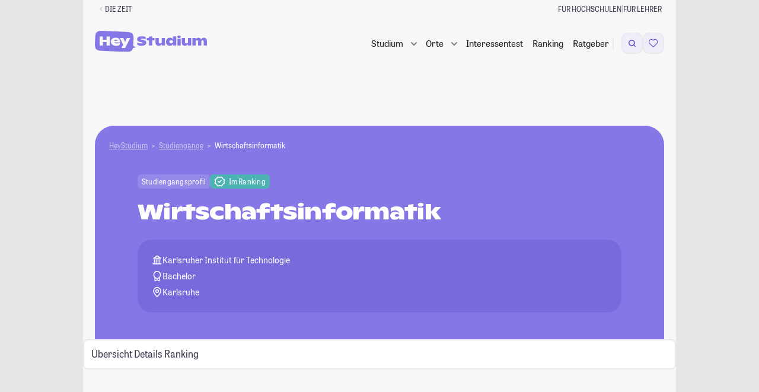

--- FILE ---
content_type: text/html; charset=UTF-8
request_url: https://studiengaenge.zeit.de/studiengang/g2751424/wirtschaftsinformatik
body_size: 60374
content:
    
<!DOCTYPE html>
<html lang="de" class="no-js color-scheme-light" data-color-scheme="light">
<head>
    <meta charset="utf-8">
    
    <meta name="viewport" content="width=device-width, initial-scale=1, shrink-to-fit=no, viewport-fit=cover" id="viewport-meta">
    <meta http-equiv="X-UA-Compatible" content="IE=Edge">

    <link rel="stylesheet" href="https://static.zeit.de/p/zeit.web/css/web.site/framebuilder-no-layout.2df80beeb813e75c8359cfd3b1f42c97.css">
<script id="zonConfig" type="application/json">
        {
            "assetHost": "https://static.zeit.de/p/zeit.web",
            "publicPath": "https://static.zeit.de/p/zeit.web/js/",
            "jsconfHost": "https://static.zeit.de/static/js",
            "cookieFallbackDomain": "zeit.de",
            "profileURL": "https://profile.zeit.de",
            "videoPlayers": {
                "cp": {
                    "withAds": "65fa926a-0fe0-4031-8cbf-9db35cecf64a",
                    "withoutAds": "r1xb937iwZ"
                },
                "article": {
                    "withAds": "c09a3b98-8829-47a5-b93b-c3cca8a4b5e9",
                    "withoutAds": "NykzeyfYg"
                }
            },
            "actualHost": "https://www.zeit.de",
            "toggles": {
                "abtesting_ingredientdice": true,
                "abtesting_progressbar": false,
                "adblocker_user_analytics": true,
                "adswizz": true,
                "adswizz_in_apps": false,
                "autoplay_headed_zwe_area": true,
                "block_embeds": true,
                "bookmark_list": true,
                "bookmark_list_use_zappi": true,
                "bookmark_maintenance": false,
                "brightcove_chapter_marks": true,
                "easter_eggs": false,
                "https": false,
                "navigation_sticky": true,
                "navigation_sticky_mobile": true,
                "pur2_delete_older_consent": true,
                "pur2_plausibility_check": false,
                "pur2_retrigger_piano_after_decision": true,
                "recipe_autocomplete": true,
                "sourcepoint_disabled_for_bots": true,
                "sourcepoint_iframe_a11y_fix": true,
                "sourcepoint_tracking_update": true,
                "toaster": false,
                "visibility_tracking": true,
                "youtube_embed_on_cp_behind_facade": true,
                "youtube_player_for_publishers": true,
                "youtube_player_for_publishers_with_ads_202503": true,
                "zwe_hijack_images_swiping": true,
                "comments_ads_use_postmessage": false,
                "summy": true,
                "semantic_search_hide_generated_answer": false,
                "rebrush_carousel": false
    },
            "settings": {
                "autoplay_carousel_item_duration": "",
                "autoplay_carousel_animation_duration": "",
                "bookmark_fetch_api_url": "",
                "comments_user_api_url": "",
                "following_api_url": "",
                "consent_cookie_name": "zonconsent",
                "consent_cookie_expire_days": 90,
                "everIdCookieName": "",
                "consent_fallbackcookie_expire_days": 7.0,
                "footerbar_audio_abo": "sys_gate_audio_web",
                "footerbar_audio_registration": "sys_gate_audio_web",
                "hp_overlay_active": false,
                "hp_overlay_interval": 79,
                "newsletter_signup_url": "https://newsletter.zeit.de/",
                "registration_newsletter_id": "was-jetzt",
                "sourcepoint_account_id": "692",
                "sourcepoint_authId_expire_days": "30",
                "sourcepoint_authId_version": "001",
                "sourcepoint_cdn_cname": "consent-cdn.zeit.de",
                "sourcepoint_custom_purposes": "[{\"_id\": \"650061cbc47a59059cc4387c\", \"name\": \"Drittanbieter-Inhalte aus sozialen Netzwerken in redaktionellen Inhalten\", \"slug\": \"social_embed\"},\n    {\"_id\": \"650059afdbb0cd04b459edf7\", \"name\": \"Personalisierte Werbung mit seiten\u00fcbergreifender Profilbildung (Stack)\", \"slug\": \"store_information\"},\n    {\"_id\": \"650061cbc47a59059cc43872\", \"name\": \"Eigene personalisierte Verlagsangebote\", \"slug\": \"verlagsangebote\"},\n    {\"_id\": \"650061cbc47a59059cc43877\", \"name\": \"Eigene Produkt- und Vertriebsentwicklung\", \"slug\": \"produktentwicklung\"},\n    {\"_id\": \"6527ef14a1d4e604f2ce1d44\", \"name\": \"Eigene personalisierte redaktionelle Inhaltsempfehlungen\", \"slug\": \"inhaltsempfehlungen\"}]",
                "sourcepoint_required_purposes": "[\n    {\"_id\": \"650059afdbb0cd04b459edf7\", \"name\": \"Personalisierte Werbung mit seiten\u00fcbergreifender Profilbildung (Stack)\", \"slug\": \"store_information\"},\n    {\"_id\": \"650061cbc47a59059cc43872\", \"name\": \"Eigene personalisierte Verlagsangebote\", \"slug\": \"verlagsangebote\"},\n    {\"_id\": \"650061cbc47a59059cc43877\", \"name\": \"Eigene Produkt- und Vertriebsentwicklung\", \"slug\": \"produktentwicklung\"}\n  ]",
                "sourcepoint_max_timeout": 5000,
                "sourcepoint_nocookies_message": "Um zeit.de nutzen zu k\u00f6nnen, m\u00fcssen Cookies in Ihrem Browser aktiviert sein.",
                "sourcepoint_privacy_manager_id": "1334899",
                "sourcepoint_property_href": "http://www.zeit.de",
                "sourcepoint_property_id": "3800",
                "sourcepoint_pur_privacy_manager_id": "1334881",
                "sourcepoint_purpose_social_embed": "650061cbc47a59059cc4387c",
                "sourcepoint_cookie_deadline": "2025-04-02T00:00:00.000Z",
                "sso_cookie": "zeit_sso_201501",
                "sso_session_cookie": "zeit_sso_session_201501",
                "sso_url": "https://meine.zeit.de",
                "tickaroo_liveblog_limit": 15,
                "visibility_tracking_limited_to_pages": "/exklusive-zeit-artikel",
                "wally_layout_for_followings_gate": "",
                "wally_layout_for_merkl_gate": "sys_gate_merkl_web",
                "zon_facebook_app_id": "612323834761834",
                "zon_facebook_client_token": "b77db07fdd3d7bedb7aab082499fdd78",
                "zwe_scrolljacking_intersection_threshold": 0.9,
                "zwe_scrolljacking_delay": 1000,
                "zwe_swipejacking_distance_threshold": 40
    },
            "view": {
                "advertising_enabled": true,
                "banner_channel": "campus/studium//index_trsf/zeitonline,zeitcampus",
                "genre": null,
                "is_pure_page": false,
                "product_id": "ZEDE",
                "ressort": "",
                "sub_ressort": "",
                "type": "centerpage"
    },
            "isFramebuilder": true,
            "tabletMinWidth": 768,
            "desktopMinWidth": 1000,
            "sideAdMinWidth": 998
        }
    </script>
    
    <script>
        (function() {
            var cache = null;
            function getConfig() {
                if (cache === null){
                    cache = JSON.parse(document.getElementById('zonConfig').textContent);
                }
                return cache;
            }
    
            window.Zeit = {
                assetHost: getConfig().assetHost,
                publicPath: getConfig().publicPath,
                jsconfHost: getConfig().jsconfHost,
                cookieFallbackDomain: getConfig().cookieFallbackDomain,
                profileURL: getConfig().profileURL,
                videoPlayers: getConfig().videoPlayers,
                actualHost: getConfig().actualHost,
                isFramebuilder: getConfig().isFramebuilder,
                tabletMinWidth: getConfig().tabletMinWidth,
                desktopMinWidth: getConfig().desktopMinWidth,
                sideAdMinWidth: getConfig().sideAdMinWidth,
                callMeLater: [],
                readyWhenYouAre: function( callback ) {
                    return function() {
                        Zeit.callMeLater.push([ callback, arguments ]);
                    };
                },
                device: {
                    hasSlowConnection: (function() {
                        if ( 'connection' in navigator ) {
                            if ( navigator.connection.type == 'cellular' ) {
                                return true;
                            }
    
                            if ( parseInt( navigator.connection.effectiveType, 10 ) < 4 ) {
                                return true;
                            }
                        }
    
                        return false;
                    })(),
                    hasDataSaverEnabled: (function () {
                        if ('connection' in navigator) {
                            return navigator.connection.saveData;
                        }
                        return false;
                    })()
                },
                isWrapped: navigator.userAgent.indexOf('ZONApp') > -1,
                isMobileApp: navigator.userAgent.indexOf('ZONApp') > -1,
                framebuilderUsesSSOCookieAuthn: false,
                wrapped: (function() {
                    var matches = /\bZONApp(\S+)/.exec(navigator.userAgent),
                        v = {},
                        c = 'ios';
                    if ( matches ) {
                        var parts = matches[0].split('/');
                        var versions = parts.pop().split('.');
                        var platform = parts.pop();
                        v = {
                            major: versions.shift(),
                            minor: versions.shift(),
                            patch: versions.shift()
                        }
    
                        if ( platform === 'Huawei' ) {
                            c = 'android_huawei';
                        } else if ( platform === 'Android' ) {
                            c = 'android';
                        }
                    }
    
                    return {
                        version: v,
                        client: c
                    };
                })(),
                getMobileAppVersionString: function(userAgent = window.navigator.userAgent){
                    const regex = /(ZONApp\/)([\w\d\./\-]+)(?=\s|$)/;
                    const match = userAgent.match(regex);
                    return match ? match[0] : null;
                },
                getClientWidth: function() {
                    return Math.max( document.documentElement.clientWidth || 0, window.innerWidth || 0 );
                },
                isMobileView: function() {
                    return !window.matchMedia('(min-width: ' + this.tabletMinWidth + 'px)').matches;
                },
                showMobileAds: function() {
                    return this.isMobileApp || !window.matchMedia('(min-width: 1280px)').matches;
                },
                getSiteParam: function() {
                    if ( this.isMobileApp ) {
                        return 'mobile.app.' + this.wrapped.client;
                    } else if ( this.isMobileView() ) {
                        return 'mobile.site';
                    }
                    return 'desktop.site';
                },
                dispatchEvent: function ( name, element, data ) {
                    element = typeof element !== 'undefined' && element !== null ? element : document.body;
                    data = data || null;
                    if ( typeof window.CustomEvent === 'function' ) {
                        var event = new CustomEvent( name, { bubbles: true, cancelable: true, detail: data } );
                    } else {
                        var event = document.createEvent( 'CustomEvent' );
                        event.initCustomEvent( name, true, true, data );
                    }
                    element.dispatchEvent( event );
                },
                loadJS: function( src, callback, ordered, error_callback ) {
                    // inspired by loadJS from Filament Group
                    var target = document.querySelector( 'script' ),
                        script = document.createElement( 'script' );
    
                    script.src = src;
                    script.async = !ordered;
    
                    if ( typeof callback === 'function' ) {
                        script.onload = callback;
                    }
                    if ( typeof error_callback === 'function' ) {
                        script.onerror = error_callback;
                    }
    
                    target.parentNode.insertBefore( script, target );
                },
                viewport: {
                    meta: document.getElementById('viewport-meta'),
                    standard: document.getElementById('viewport-meta').getAttribute('content'),
                    portrait: 'width=1000',
                    set: function( key ) {
                        this.meta.setAttribute( 'content', this[ key ] );
                    }
                },
                breakpoint: {
                    get: function () {
                        try {
                            return window.getComputedStyle( document.body, ':before' ).getPropertyValue( 'content' ).replace( /\W/g, '' ) || 'desktop'; // replace " and ' at last
                        } catch( e ) {
                            return 'desktop';
                        }
                    },
                    getTrackingBreakpoint: function() {
                        var point = this.get();
                        return point === 'desktop' ? 'stationaer' : point;
                    }
                },
                queue: [],
                require: function() {
                    this.queue.push( arguments );
                },
                setFontSize: function( size, updateStorage ) {
                    size = parseInt( size, 10 );
                    try {
                        if ( size >= 50 && size <= 200 && window.localStorage ) {
                            document.documentElement.style.fontSize = size + '%';
                            if ( size === 100 ) {
                                window.localStorage.removeItem( 'fontsize' );
                            } else if ( updateStorage !== false ) {
                                window.localStorage.setItem( 'fontsize', size );
                            }
                            return size;
                        }
                    } catch ( e ) {}
                },
                getFontSize: function() {
                    try {
                        if ( window.localStorage ) {
                            var size = window.localStorage.getItem( 'fontsize' );
                            if ( size >= 50 && size !== 100 && size <= 200 ) {
                                return size;
                            }
                        }
                    } catch ( e ) {}
                },
                cookieCreate: function( name, value, days, domain, secure, samesite ) {
                    var expires = '',
                        cookietext = '';
    
                    domain = domain ? domain : this.cookieFallbackDomain;
    
                    if ( days ) {
                        var date = new Date();
                        date.setTime( date.getTime() + ( days * 24 * 60 * 60 * 1000 ) );
                        expires = '; expires=' + date.toUTCString();
                    }
    
                    cookietext = name + '=' + value + expires + '; path=/; domain=' + domain;
    
                    if (typeof samesite === 'string') {
                        cookietext += ';samesite=' + samesite;
                    }
    
                    if ( secure ) {
                        cookietext += ';secure';
                    }
    
                    document.cookie = cookietext;
                },
                cookieRead: function( name ) {
                    return ( document.cookie.match( '(?:^|;) ?' + name + '\\s*=\\s*([^;]*)' ) || 0 )[ 1 ];
                },
                localStorageIsSupported: function()
                    {try{return localStorage.setItem("zontest","zontest"),localStorage.removeItem("test"),!0}catch(t){return!1}
                },
                abtest: { webtrekkId: [] },
                simpleHash: function (s) {
                    if (!Math.imul) return 0;
                    for ( var i = 0, h = 0xdeadbeef; i < s.length; i++ ) {
                        h = Math.imul( h ^ s.charCodeAt(i), 2654435761);
                    }
                    return ( h ^ h >>> 16 ) >>> 0;
                },
                calculateVariantFromId: function( choices, salt ) {
                    var stableUserId = this.user?.ssoid || this.cookieRead( 'creid' ) || window.navigator.userAgent;
                    var hashString = salt + stableUserId;
                    var index = this.simpleHash( hashString ) % ( choices.length );
                    return choices[ index ];
                },
                userGetsSplittestVariant: function({testName, percentage, tracking, trackingPath}) {
                    if ( percentage == undefined || percentage == null || !testName ) return false;
                    tracking ??= true;
                    const stableUserId = this.user?.ssoid || this.cookieRead( 'creid' ) || window.navigator.userAgent;
                    const hash = this.simpleHash( 'splittest-' + testName + stableUserId );
                    const isTestGroup = hash % 100 < percentage;
                    if ( tracking ) {
                        this.trackSplittest({
                            testName,
                            percentage,
                            groupName: isTestGroup ? "Testgruppe" : "Kontrollgruppe",
                            path: trackingPath
                        });
                    }
                    return isTestGroup;
                },
                trackSplittest: function({testName, percentage, groupName, path}) {
                    if ( !testName || !groupName ) return;
                    if ( !path ) path = window.location.pathname;
                    percentage ??= -1;
                    const percentageSuffix = percentage >= 0 ? `_${percentage}_${100 - percentage}` : '';
                    window.dataLayer = window.dataLayer || [];
                    window.dataLayer.push({
                        "event": "#ab_testing",
                        "test_name": testName + percentageSuffix,
                        "group_name": groupName,
                        "path": path
                    });
                },
                tracking: {
                    page: {
                        category: "centerpage",
                        pagination_page: 1,
                        pagination_total_pages: 1,
                        pagination_is_full_view: false,
                        vivi_page_uuid: "d995ba5a-a7fb-401a-bdc8-86cf2cbf0cda",
                        screen_url: window.location.href.split('?')[0],
                    }
                },
                user: {}
            };
    
            window.Zeit.tracking.page.ivw_device_layout = window.Zeit.getSiteParam();
    
            function parseJwt( token ) {
                var base64Url = token.split( '.' )[ 1 ];
                var base64 = base64Url.replace( '-', '+' ).replace( '_', '/' );
                return JSON.parse( window.atob( base64 ) );
            }
    
            var cookieValue = window.Zeit.cookieRead( 'zeit_sso_session_201501' );
    
            if ( cookieValue ) {
                var userObject = parseJwt( cookieValue );
                if ( userObject.id ) {
                    window.Zeit.user.ssoid = userObject.id;
                    window.Zeit.user.state = userObject.state;
                }
                if ( typeof userObject.roles !== 'undefined' ) {
                    window.Zeit.user.adFree = userObject.roles.indexOf( '10:pur_abonnent' ) > -1;
                    window.Zeit.user.hasAbo = userObject.roles.indexOf( '10:digital_abonnent' ) > -1;
                    if ( userObject.roles.indexOf( '10:pur_abonnent' ) > -1 ) {
                        window.Zeit.user.entitlements = ['adfree', 'no_ads', 'no_tracking'];
                    }
                }
            }
            if ( window.Zeit.user && window.Zeit.user.state ) {
                            if ( window.Zeit.user.entitlements ? window.Zeit.user.entitlements.includes('zplus') : window.Zeit.user.hasAbo) {
                    window.Zeit.user.iqd_usergroup = 'iqdpaid';
                } else if ( window.Zeit.user.ssoid ) {
                    window.Zeit.user.iqd_usergroup = 'iqdlogin';
                }
            }
    
            window.Zeit.user.hasPaidContentEntitlement = () => {
                return window.Zeit.user.entitlements?.some(
                    x => x != 'registration' && x != 'adfree' );
            };
    
            window.Zeit.view = getConfig().view;
            window.Zeit.view.get = function( key ) {
                return window.Zeit.view[key] || '';
            };
    
            window.Zeit.toggles = getConfig().toggles;
            window.Zeit.toggles.get = function( key ) {
                return window.Zeit.toggles[key] || false;
            }
    
            window.Zeit.settings = getConfig().settings;
            window.Zeit.settings.get = function( key, preset ) {
                return window.Zeit.settings[key] || preset;
            };
    
            window.Zeit.freebie = window.Zeit.cookieRead('freebie');
    
            if ( window.Zeit.freebie ) {
                document.documentElement.classList.add('freebie');
            }
    
            var storedFontSize = window.Zeit.getFontSize();
            if ( storedFontSize ) {
                window.Zeit.setFontSize( storedFontSize, false );
            }
        })();
    </script>        <script>
        window.dataLayer = window.dataLayer || [];
    </script>

    

    <!-- Google Tag Manager -->
    <script>
    (function(w,d,s,l,i){
        w[l]=w[l]||[];w[l].push({'gtm.start':new Date().getTime(),event:'gtm.js'});
        var f=d.getElementsByTagName(s)[0],j=d.createElement(s),dl=l!='dataLayer'?'&l='+l:'';
        j.async=true;j.src='https://www.googletagmanager.com/gtm.js?id='+i+dl+'';
        f.parentNode.insertBefore(j,f);
    })(window,document,'script','dataLayer','GTM-N75NKKT');
    </script>    <!-- End Google Tag Manager -->

        <script>
    !function () { var e = function () { var e, t = "__tcfapiLocator", a = [], n = window; for (; n;) { try { if (n.frames[t]) { e = n; break } } catch (e) { } if (n === window.top) break; n = n.parent } e || (!function e() { var a = n.document, r = !!n.frames[t]; if (!r) if (a.body) { var i = a.createElement("iframe"); i.style.cssText = "display:none", i.name = t, a.body.appendChild(i) } else setTimeout(e, 5); return !r }(), n.__tcfapi = function () { for (var e, t = arguments.length, n = new Array(t), r = 0; r < t; r++)n[r] = arguments[r]; if (!n.length) return a; if ("setGdprApplies" === n[0]) n.length > 3 && 2 === parseInt(n[1], 10) && "boolean" == typeof n[3] && (e = n[3], "function" == typeof n[2] && n[2]("set", !0)); else if ("ping" === n[0]) { var i = { gdprApplies: e, cmpLoaded: !1, cmpStatus: "stub" }; "function" == typeof n[2] && n[2](i) } else a.push(n) }, n.addEventListener("message", (function (e) { var t = "string" == typeof e.data, a = {}; try { a = t ? JSON.parse(e.data) : e.data } catch (e) { } var n = a.__tcfapiCall; n && window.__tcfapi(n.command, n.version, (function (a, r) { var i = { __tcfapiReturn: { returnValue: a, success: r, callId: n.callId } }; t && (i = JSON.stringify(i)), e.source.postMessage(i, "*") }), n.parameter) }), !1)) }; "undefined" != typeof module ? module.exports = e : e() }();
</script>    <style>
        div[id^="sp_message_container"] {
            color-scheme: auto;
            padding: env(safe-area-inset-top, 0) env(safe-area-inset-right, 0) env(safe-area-inset-bottom, 0) env(safe-area-inset-left, 0);
        }
    </style>
    <script src="https://static.zeit.de/p/zeit.web/js/zustimmungsverwaltung.7189c2f02f6558a0df4e.js" ></script>

    <script>
    var zappi = {
        bookmarkable: false,
        uuid: null,
        pageTitle: document.title.replace( ' | DIE ZEIT', '' ),
        postMessage( event ) {
            if ( window.webkit && window.webkit.messageHandlers && window.webkit.messageHandlers.pageHandler ) {
                // iOS
                window.webkit.messageHandlers.pageHandler.postMessage( event );
            } else if ( window.appInterface && window.appInterface.handlePageEvent ) {
                // Andoid
                window.appInterface.handlePageEvent( JSON.stringify( event ) );
            }
        },
        updateUser( action ) {
            this.postMessage({
                type: 'user',
                action: action || 'update'
            });
        },
        handleEvent( event ) {
            var data = { type: event.type };
            if ( event.type === 'readystatechange' ) {
                data.readyState = document.readyState;
            }
            this.postMessage( data );
        }
    };

    zappi.postMessage({
        type: 'info',
        bookmarkable: zappi.bookmarkable,
        uuid: zappi.uuid,
        pageTitle: zappi.pageTitle,
        title: "DIE ZEIT Startseite",
        supertitle: null,
        image: null,
        comments: false,
        entitlements: [],
        access: null,
        freebie: false && !window.Zeit.freebie && window.Zeit?.user?.entitlements?.includes('zplus'),
        // Only pass following type if it equals author
        ...("centerpage" === 'author' ? { followingType: "centerpage" } : {})
    });

    if ( '__tcfapi' in window ) {
        window.__tcfapi('addEventListener', 2, function( tcData, success ) {
            if ( success && tcData.eventStatus === 'useractioncomplete' ) {
                zappi.postMessage({
                    type: 'useractioncomplete',
                    consent: tcData.tcString,
                });
            }
        });
    }

    window.addEventListener( 'load', zappi );
    document.addEventListener( 'readystatechange', zappi );
    document.addEventListener( 'DOMContentLoaded', zappi );
</script>    <script>
    if ( window.zappi && window.Zeit.isMobileApp && 'localStorage' in window ) {
        window.zappi.userStatus = function() {
            var stored = localStorage.getItem( 'zappiUserState' );
            var state = window.Zeit.user && window.Zeit.user.state;
            var action = state === 'active' ? 'login' : 'update';

            if ( localStorage.getItem( 'updateUserProfile' ) === 'true' ) {
                this.updateUser();
                localStorage.removeItem( 'updateUserProfile' );
            } else if ( state && state !== stored ) {
                this.updateUser( action );
                localStorage.setItem( 'zappiUserState', state );
            } else if ( !state && stored ) {
                this.updateUser( 'logout' );
                localStorage.removeItem( 'zappiUserState' );
            }
        };
        window.zappi.userStatus();
    }
</script>


    <script>
        ( function() {
            var html = document.documentElement;

            function testTouchDevice() {
                // https://stackoverflow.com/a/4819886
                // touchevents will deprecate in Modernizr 3.9 and are not reliable to detect.
                // http://www.stucox.com/blog/you-cant-detect-a-touchscreen/
                return ( ( 'ontouchstart' in window ) ||
                    ( navigator.maxTouchPoints > 0 ) ||
                    ( navigator.msMaxTouchPoints > 0 ) );
            }

            // .(no-)js as basic
            html.classList.replace( 'no-js', 'js' );

            // detect touch devices
            if ( testTouchDevice() ) {
                html.classList.add( 'touchevents' );
            } else {
                html.classList.add( 'no-touchevents' );
            }

            /* deprecated, polyfill Modernizr functionality */
            if ( !( 'Modernizr' in window ) ) {
                window.Modernizr = {
                    touchevents: testTouchDevice()
                };

                try {
                    Object.defineProperty( window.Modernizr, 'touchevents', {
                        get: function() {
                            console.warn( 'window.Modernizr is deprecated. Don\'t rely on its tests, since they could be removed at any time soon.' );
                            return testTouchDevice();
                        }
                    });
                } catch ( err ) {}
            }
        })();
    </script>

    <!-- adcontroller head start -->
<!-- adcontroller load -->
<script>
    if (!window.Zeit.user.adFree && !window.Zeit.hideAdsOnGatesFromSplittest) {

        var urlParams = new URLSearchParams(document.location.search),
            liveSlug = 'static.zeit.de/iqd',
            awsSlug = 's3.eu-central-1.amazonaws.com/prod.iqdcontroller.iqdigital',
            mode = urlParams.get('iqdeployment') || 'live',
            suffix = window.Zeit.showMobileAds() ? '_mob' : '',
            urlPrefix = mode === 'live' ? liveSlug : awsSlug,
            adcSrc = 'https://' + urlPrefix + '/cdn_iqdzeit' + suffix + '/' + mode + '/iqadcontroller.js',
            script = document.createElement('script');

        script.src = adcSrc;

                if ( 'performance' in window ) {
            window.performance.mark("before-adcontroller-load");
        }
        document.head.appendChild(script);

    } else {
        document.documentElement.dataset.purUser = '';
    }
</script><!-- Adcontoller mapping -->
<script>
    (function () {
        if( window.Zeit.user && window.Zeit.user.adFree ) {
            return;
        }
        window.AdController = {
            i: null, // page info
            q: [], // render queue
            f: false, // is finalized
            s: false, // is staged
            n: false, // is initialized
            r: null, // ready function
            c: [], // command queue
            setPageInfo: function (i) {
                window.AdController.i = i;
            },
            stage: function () {
                window.AdController.s = true;
            },
            initialize: function () {
                window.AdController.n = true;
            },
            render: function (n, c) {
                window.AdController.q.push([n, c]);
            },
            finalize: function () {
                window.AdController.f = true;
            },
            ready: function (callback) {
                window.AdController.r = callback;
            },
            startLoadCycle: function () {
                window.AdController.c.push(['startLoadCycle']);
            },
            reload: function (p, t) {
                window.AdController.c.push(['reload', p, t]);
            },
            reinitialize: function (i) {
                window.AdController.c.push(['reinitialize', i]);
            }
        };
    })();
</script><!-- mandanten object -->
<script>
    if (typeof AdController !== 'undefined') {
        var cmsObject = {
            $handle: 'index',
            level2: 'campus',
            level3: 'studium',
            level4: '',
            $autoSizeFrames: true,
            keywords: 'zeitonline,zeitcampus',
            tma: ''
        };
        var kws = cmsObject.keywords.split(',');
        if ( window.Zeit.user && window.Zeit.user.iqd_usergroup ) {
            kws.push(window.Zeit.user.iqd_usergroup);
        }
        cmsObject.keywords = kws.join(',');

        cmsObject.isWrapperApp = window.Zeit.isMobileApp;
        cmsObject.platform = window.Zeit.showMobileAds() ? 'mobile' : 'desktop';

        if ( !AdController._initialized ) {
            AdController.setPageInfo( cmsObject );
            try {
                AdController.stage();
            } catch ( e ) {}
            AdController.initialize();
        } else {
            (function checkDOMReadyState(c) {
                try {
                    if (AdController.getRenderController().isReady()) {
                        AdController.reinitialize(cmsObject);
                    }
                } catch (e) {
                    if (c < 50) {
                        c++;
                        setTimeout(function () {
                            checkDOMReadyState(c);
                        }, 100);
                    }
                }
            })(0);
        }
    }
</script><!-- ad controller head end -->

    <script src="https://static.zeit.de/p/zeit.web/js/colorscheme.7f8ad1f1b54757a1a732.js" ></script>

    
    <!-- zeit.web.core.template.include_in_head injection point -->
<!-- Generated via framebuilder. ZON Version 4.393. Params: banner_channel=campus%2Fstudium%2F%2Findex_trsf%2Fzeitonline%2Czeitcampus&amp;gtm_container_id=GTM-N75NKKT&amp;no_layout=1&amp;page_slice=html_head&amp;pur=1 -->

<script>
    if (typeof AdController !== "undefined") {
        AdController.i.$handle = "index";
        AdController.i.level2 = "campus";
        AdController.i.level3 = "studium";
    }
</script>

<base href="/" />

<link rel="icon" href="/favicon.ico" type="image/x-icon">
<link rel="icon" href="/favicon.svg" type="image/svg+xml">
<title>Wirtschaftsinformatik (Bachelor) Karlsruher Institut für Technologie</title>
<meta http-equiv="Content-Type" content="text/html; charset=UTF-8">
<meta name="viewport" content="width=device-width, initial-scale=1, maximum-scale=5, minimum-scale=1">
<meta name="description" content="Wirtschaftsinformatik (Bachelor) in Karlsruhe ► Infos zu Bewerbung, Studiendauer und Jobaussichten!">
<meta name="robots" content="index,follow,noarchive,max-snippet:-1,max-image-preview:large,max-video-preview:-1">
<meta property="fb:app_id" content="638028906281625" />
<meta property="og:site_name" content="HeyStudium">
<meta property="og:title" content="Wirtschaftsinformatik (Bachelor) Karlsruher Institut für Technologie">
<meta property="og:description" content="Wirtschaftsinformatik (Bachelor) in Karlsruhe ► Infos zu Bewerbung, Studiendauer und Jobaussichten!">
<meta property="og:image" content="http://studiengaenge.zeit.de/build/app/images/logo_og_hey-studium.png">


    <link rel="canonical" href="https://studiengaenge.zeit.de/studiengang/g2751424/wirtschaftsinformatik">
    <meta property="og:url" content="https://studiengaenge.zeit.de/studiengang/g2751424/wirtschaftsinformatik">

<!-- Start VWO Async SmartCode -->
<script id='vwoCode'>
    if (!window.Zeit.user.adFree) {
        <!-- Start VWO Async SmartCode -->
window._vwo_code || (function() {
    var account_id=709255,
        version=2.1,
        settings_tolerance=2000,
        hide_element='body',
        hide_element_style = 'opacity:0 !important;filter:alpha(opacity=0) !important;background:none !important;transition:none !important;',
        /* DO NOT EDIT BELOW THIS LINE */
        f=false,w=window,d=document,v=d.querySelector('#vwoCode'),cK='_vwo_'+account_id+'_settings',cc={};try{var c=JSON.parse(localStorage.getItem('_vwo_'+account_id+'_config'));cc=c&&typeof c==='object'?c:{}}catch(e){}var stT=cc.stT==='session'?w.sessionStorage:w.localStorage;code={nonce:v&&v.nonce,use_existing_jquery:function(){return typeof use_existing_jquery!=='undefined'?use_existing_jquery:undefined},library_tolerance:function(){return typeof library_tolerance!=='undefined'?library_tolerance:undefined},settings_tolerance:function(){return cc.sT||settings_tolerance},hide_element_style:function(){return'{'+(cc.hES||hide_element_style)+'}'},hide_element:function(){if(performance.getEntriesByName('first-contentful-paint')[0]){return''}return typeof cc.hE==='string'?cc.hE:hide_element},getVersion:function(){return version},finish:function(e){if(!f){f=true;var t=d.getElementById('_vis_opt_path_hides');if(t)t.parentNode.removeChild(t);if(e)(new Image).src='https://dev.visualwebsiteoptimizer.com/ee.gif?a='+account_id+e}},finished:function(){return f},addScript:function(e){var t=d.createElement('script');t.type='text/javascript';if(e.src){t.src=e.src}else{t.text=e.text}v&&t.setAttribute('nonce',v.nonce);d.getElementsByTagName('head')[0].appendChild(t)},load:function(e,t){var n=this.getSettings(),i=d.createElement('script'),r=this;t=t||{};if(n){i.textContent=n;d.getElementsByTagName('head')[0].appendChild(i);if(!w.VWO||VWO.caE){stT.removeItem(cK);r.load(e)}}else{var o=new XMLHttpRequest;o.open('GET',e,true);o.withCredentials=!t.dSC;o.responseType=t.responseType||'text';o.onload=function(){if(t.onloadCb){return t.onloadCb(o,e)}if(o.status===200||o.status===304){_vwo_code.addScript({text:o.responseText})}else{_vwo_code.finish('&e=loading_failure:'+e)}};o.onerror=function(){if(t.onerrorCb){return t.onerrorCb(e)}_vwo_code.finish('&e=loading_failure:'+e)};o.send()}},getSettings:function(){try{var e=stT.getItem(cK);if(!e){return}e=JSON.parse(e);if(Date.now()>e.e){stT.removeItem(cK);return}return e.s}catch(e){return}},init:function(){if(d.URL.indexOf('__vwo_disable__')>-1)return;var e=this.settings_tolerance();w._vwo_settings_timer=setTimeout(function(){_vwo_code.finish();stT.removeItem(cK)},e);var t;if(this.hide_element()!=='body'){t=d.createElement('style');var n=this.hide_element(),i=n?n+this.hide_element_style():'',r=d.getElementsByTagName('head')[0];t.setAttribute('id','_vis_opt_path_hides');v&&t.setAttribute('nonce',v.nonce);t.setAttribute('type','text/css');if(t.styleSheet)t.styleSheet.cssText=i;else t.appendChild(d.createTextNode(i));r.appendChild(t)}else{t=d.getElementsByTagName('head')[0];var i=d.createElement('div');i.style.cssText='z-index: 2147483647 !important;position: fixed !important;left: 0 !important;top: 0 !important;width: 100% !important;height: 100% !important;background: white !important;';i.setAttribute('id','_vis_opt_path_hides');i.classList.add('_vis_hide_layer');t.parentNode.insertBefore(i,t.nextSibling)}var o=window._vis_opt_url||d.URL,s='https://dev.visualwebsiteoptimizer.com/j.php?a='+account_id+'&u='+encodeURIComponent(o)+'&vn='+version;if(w.location.search.indexOf('_vwo_xhr')!==-1){this.addScript({src:s})}else{this.load(s+'&x=true')}}};w._vwo_code=code;code.init();})();
<!-- End VWO Async SmartCode -->
    }
</script>
<!-- End VWO Async SmartCode -->

<link href="/build/app/styles/main.css?1766068307" rel="stylesheet" type="text/css">

<link rel="stylesheet" href="/styles.css?1766068307">
<script type="module" src="/polyfills.js?1766068307" defer></script>
<script type="module" src="/main.js?1766068307" defer></script>
    <link rel="stylesheet" href="/build/app/pages/profile/profile.css?1766068307"/>
    <link rel="stylesheet" href="/build/vendor/leaflet/leaflet.css?1766068307"/>

    <script>
        window.snowplowData = window.snowplowData || {};
        window.snowplowData.course = {"id":"g2751424","score":null,"name":"Wirtschaftsinformatik","types":["Vollzeitstudium"],"degree":"Bachelor","lengthCluster":"6 Semester","subjects":["Informatik, Wirtschaftsinformatik, Wirtschaftswissenschaften, \u00d6konomie"],"mixedSubjectfieldNames":["Wirtschaftswissenschaften, \u00d6konomie","Informatik"],"subjectfieldNames":["Wirtschaftswissenschaften, \u00d6konomie","Informatik","Wirtschaftsinformatik"],"subjectareaNames":["Wirtschaftswissenschaften","Informatik"],"subjectgroupNames":["Wirtschaftswissenschaften, Rechtswissenschaften","Mathematik, Naturwissenschaften"],"location_names":["Karlsruhe"],"locations":["Karlsruhe"],"path":"\/studiengang\/g2751424\/wirtschaftsinformatik","college":{"id":"136","slug":"karlsruher-institut-fuer-technologie","isHrk":true,"isPremium":true,"inCheRanking":true,"premium":{"logo":"https:\/\/studiengaenge.zeit.de\/uploads\/images\/college\/logo\/136\/deed9a4134e1e4fe0119a79b6dd20b63.jpeg?1766068307","teaserTags":[],"teasertext":"Nah an der Forschung und mit besten Berufsaussichten in Zukunftsfeldern wie K\u00fcnstliche Intelligenz, Klima, Energie und Mobilit\u00e4t. Erlebe am KIT die ganze Vielfalt von Wissenschaft und Technik! Hier hast Du die Wahl zwischen \u00fcber 100 Bachelor- und Masterstudieng\u00e4ngen.","teaserimage":"https:\/\/studiengaenge.zeit.de\/uploads\/images\/college\/teaser\/136\/3e097b9d2240dc5b177a7fa2cda4ca98.jpeg?1766068307","galleryImages":[{"image":"https:\/\/studiengaenge.zeit.de\/uploads\/images\/college\/gallery\/136\/2647f2a6e3279e555e3831094f1bc84c.jpeg?1766068307","text":"Blick von oben auf den Campus S\u00fcd mit Architekturgeb\u00e4ude im Vordergrund, \u00a9 Magali Hauser, KIT"},{"image":"https:\/\/studiengaenge.zeit.de\/uploads\/images\/college\/gallery\/136\/22b1dc8a35d9abc69023fac7224fc623.jpeg?1766068307","text":"Hochschulgruppe KA-RaceIng, \u00a9 Cynthia Ruf, KIT"},{"image":"https:\/\/studiengaenge.zeit.de\/uploads\/images\/college\/gallery\/136\/5ebc144ffd217a71e82522b644582318.jpeg?1766068307","text":"Die KIT-Bibliothek, \u00a9 Harry Marx, KIT"},{"image":"https:\/\/studiengaenge.zeit.de\/uploads\/images\/college\/gallery\/136\/40e82cf56e01c90f8f67bf28198f5cef.jpeg?1766068307","text":"Die PionierGarage ist die Hochschulgruppe f\u00fcr Entrepreneurship am KIT, \u00a9 Magali Hauser, KIT"},{"image":"https:\/\/studiengaenge.zeit.de\/uploads\/images\/college\/gallery\/136\/694eb0c41ce20a0650803696f44806b5.jpeg?1766068307","text":"Mensa am Campus S\u00fcd, @ Gabi Zachmann, KIT"},{"image":"https:\/\/studiengaenge.zeit.de\/uploads\/images\/college\/gallery\/136\/20498a86209a669cae9b7ecd43c04dc7.jpeg?1766068307","text":"Das Audimax ist der gr\u00f6\u00dfte H\u00f6rsaal am KIT, @ Gabi Zachmann, KIT"},{"image":"https:\/\/studiengaenge.zeit.de\/uploads\/images\/college\/gallery\/136\/4fef65705d6ef68d2f10f7822b275a2e.jpeg?1766068307","text":"Die Big Band des KIT, @ Markus Breig, KIT "},{"image":"https:\/\/studiengaenge.zeit.de\/uploads\/images\/college\/gallery\/136\/5c554d08bd9a1d8fbcc7d7367c109030.jpeg?1766068307","text":"Forschungsorientierte Lehre, @ Amadeus Bramsiepe, KIT "},{"image":"https:\/\/studiengaenge.zeit.de\/uploads\/images\/college\/gallery\/136\/c778ac4ec1b217f8b1491f177f1462df.jpeg?1766068307","text":"Die Hochschulgruppe Akaflieg Karlsruhe hat sich zum Ziel gesetzt, Forschungs- und Entwicklungsarbeit im Bereich der Luft- und Raumfahrt zu leisten.  \u00a9 Amadeus Bramsiepe, KIT "},{"image":"https:\/\/studiengaenge.zeit.de\/uploads\/images\/college\/gallery\/136\/7a183a32caa14ee4130ff2190b58eafa.jpeg?1766068307","text":null},{"image":"https:\/\/studiengaenge.zeit.de\/uploads\/images\/college\/gallery\/136\/3b242aa4160a13cd608f3f5cf15e129a.jpeg?1766068307","text":null}]},"name":"Karlsruher Institut f\u00fcr Technologie","short_name":"Karlsruhe U KIT","type":"Universit\u00e4ten","typeCluster":"Universit\u00e4ten","sponsor":"\u00f6ffentlich-rechtlich","sponsorCluster":"\u00f6ffentlich-rechtlich","size":"22007","sizeCluster":"10.000 - 25.000","sizeRounded":22000,"year":"2009","path":"\/hochschule\/136\/karlsruher-institut-fuer-technologie","location_names":["Karlsruhe"],"country":"Deutschland","province":"Baden-W\u00fcrttemberg","city":"Karlsruhe","shortName":"Karlsruhe U KIT","street":"Kaiserstra\u00dfe 12","zip":"76131","locations":["Karlsruhe"],"doctorates":true,"phone":"0721 608-0","fax":"0721 608-44290","url":"http:\/\/www.kit.edu","email":"","emailInfodesk":"","periods":{"sommersemester":{"laufnummer":"476","hochschul_id":"136","vorlesungszeit_str":"","vorlesungszeit_ende":"01.08.2026","studm_beschraenkt_str":"","vorlesungszeit_beginn":"20.04.2026","wstud_beschraenkt_str":"","studm_beschraenkt_ende":"","wstud_beschraenkt_ende":"15.01.2026","bezugszeitraum_semester":"Sommersemester","studm_unbeschraenkt_str":"","wstud_unbeschraenkt_str":"","studm_beschraenkt_beginn":"","studm_beschraenkt_eu_str":"","studm_unbeschraenkt_ende":"","wstud_beschraenkt_beginn":"01.12.2025","wstud_beschraenkt_eu_str":"","wstud_unbeschraenkt_ende":"31.03.2026","studm_beschraenkt_eu_ende":"","wstud_beschraenkt_eu_ende":"15.01.2026","studm_unbeschraenkt_beginn":"","studm_unbeschraenkt_eu_str":"","wstud_unbeschraenkt_beginn":"01.12.2025","wstud_unbeschraenkt_eu_str":"","studm_beschraenkt_eu_beginn":"","studm_unbeschraenkt_eu_ende":"","wstud_beschraenkt_eu_beginn":"01.12.2025","wstud_unbeschraenkt_eu_ende":"31.03.2026","studm_unbeschraenkt_eu_beginn":"","wstud_unbeschraenkt_eu_beginn":"01.12.2025","studm_beschraenkt_nicht_eu_str":"","studm_beschraenkt_wechsler_str":"","wstud_beschraenkt_nicht_eu_str":"","wstud_beschraenkt_wechsler_str":"","studm_beschraenkt_nicht_eu_ende":"","studm_beschraenkt_wechsler_ende":"15.01.2026","wstud_beschraenkt_nicht_eu_ende":"15.01.2026","wstud_beschraenkt_wechsler_ende":"15.01.2026","studm_unbeschraenkt_nicht_eu_str":"","studm_unbeschraenkt_wechsler_str":"","wstud_unbeschraenkt_nicht_eu_str":"","wstud_unbeschraenkt_wechsler_str":"","studm_beschraenkt_nicht_eu_beginn":"","studm_beschraenkt_wechsler_beginn":"01.12.2025","studm_unbeschraenkt_nicht_eu_ende":"","studm_unbeschraenkt_wechsler_ende":"15.03.2026","wstud_beschraenkt_nicht_eu_beginn":"01.12.2025","wstud_beschraenkt_wechsler_beginn":"01.12.2025","wstud_unbeschraenkt_nicht_eu_ende":"31.03.2026","wstud_unbeschraenkt_wechsler_ende":"31.03.2026","bezugszeitraum_semester_jahreszahl":"2026","studm_unbeschraenkt_nicht_eu_beginn":"","studm_unbeschraenkt_wechsler_beginn":"01.12.2025","wstud_unbeschraenkt_nicht_eu_beginn":"01.12.2025","wstud_unbeschraenkt_wechsler_beginn":"01.12.2025"},"wintersemester":{"laufnummer":"345","hochschul_id":"136","vorlesungszeit_str":"","vorlesungszeit_ende":"21.02.2026","studm_beschraenkt_str":"","vorlesungszeit_beginn":"27.10.2025","wstud_beschraenkt_str":"","studm_beschraenkt_ende":"15.07.2026","wstud_beschraenkt_ende":"15.07.2026","bezugszeitraum_semester":"Wintersemester","studm_unbeschraenkt_str":"","wstud_unbeschraenkt_str":"","studm_beschraenkt_beginn":"15.05.2026","studm_beschraenkt_eu_str":"","studm_unbeschraenkt_ende":"15.09.2026","wstud_beschraenkt_beginn":"15.05.2026","wstud_beschraenkt_eu_str":"","wstud_unbeschraenkt_ende":"30.09.2026","studm_beschraenkt_eu_ende":"15.07.2026","wstud_beschraenkt_eu_ende":"15.07.2026","studm_unbeschraenkt_beginn":"15.05.2026","studm_unbeschraenkt_eu_str":"","wstud_unbeschraenkt_beginn":"15.05.2026","wstud_unbeschraenkt_eu_str":"","studm_beschraenkt_eu_beginn":"15.05.2026","studm_unbeschraenkt_eu_ende":"15.09.2026","wstud_beschraenkt_eu_beginn":"15.05.2026","wstud_unbeschraenkt_eu_ende":"30.09.2026","studm_unbeschraenkt_eu_beginn":"15.05.2026","wstud_unbeschraenkt_eu_beginn":"15.05.2026","studm_beschraenkt_nicht_eu_str":"","studm_beschraenkt_wechsler_str":"","wstud_beschraenkt_nicht_eu_str":"","wstud_beschraenkt_wechsler_str":"","studm_beschraenkt_nicht_eu_ende":"15.07.2026","studm_beschraenkt_wechsler_ende":"15.07.2026","wstud_beschraenkt_nicht_eu_ende":"15.07.2026","wstud_beschraenkt_wechsler_ende":"15.07.2026","studm_unbeschraenkt_nicht_eu_str":"","studm_unbeschraenkt_wechsler_str":"","wstud_unbeschraenkt_nicht_eu_str":"","wstud_unbeschraenkt_wechsler_str":"","studm_beschraenkt_nicht_eu_beginn":"15.05.2026","studm_beschraenkt_wechsler_beginn":"15.05.2026","studm_unbeschraenkt_nicht_eu_ende":"15.07.2026","studm_unbeschraenkt_wechsler_ende":"15.09.2026","wstud_beschraenkt_nicht_eu_beginn":"15.05.2026","wstud_beschraenkt_wechsler_beginn":"15.05.2026","wstud_unbeschraenkt_nicht_eu_ende":"15.07.2026","wstud_unbeschraenkt_wechsler_ende":"30.09.2026","bezugszeitraum_semester_jahreszahl":"2025","studm_unbeschraenkt_nicht_eu_beginn":"15.05.2026","studm_unbeschraenkt_wechsler_beginn":"15.05.2026","wstud_unbeschraenkt_nicht_eu_beginn":"15.05.2026","wstud_unbeschraenkt_wechsler_beginn":"15.05.2026"}},"applicationPeriod":"","lecturePeriod":"","enrollPeriodBeginner":"","enrollPeriodReturner":"","highlight":false,"activeBoostTypeNames":["BOOST_SEARCH_SCORE"],"lat":"49.011482","lng":"8.415971","profile_url":"\/hochschule\/136\/karlsruher-institut-fuer-technologie","addresses":[{"id":222,"name":"Karlsruhe","street":"Kaiserstra\u00dfe 12","zip":"76131","city":"Karlsruhe","geoCoordinate":{"lat":49.0114815,"lng":8.4159706}}]},"premium":null,"slug":"wirtschaftsinformatik","isPremium":false,"isHrk":true,"inCheRanking":true,"cheScoreGeneralSituation":42,"degreeLevel":"B.Sc.","degreeType":"Bachelor\/Bakkalaureus","degreeGroup":"Bachelor\/Bakkalaureus","degreeCluster":"Bachelor","coreAreas":["Betriebswirtschaftslehre","Business Analytics","Informatik","Informationsrecht","Maschinelles Lernen","Wirtschaftsinformatik","Wirtschaftswissenschaften"],"majorOrMinor":"","teaching":false,"teachingTypes":[""],"start":"nur Wintersemester","languages":["Deutsch"],"languageMain":"Deutsch","url":"https:\/\/www.sle.kit.edu\/vorstudium\/bachelor-wirtschaftsinformatik.php","cheUrl":"","note":"","fee":"","feeNote":"Geb\u00fchren f\u00fcr Internationale Studierende aus Staaten, die nicht Mitglieder der EU sind \nGeb\u00fchren f\u00fcr Zweitstudium","applicationRestriction":"","applicationModus":"\u00d6rtliche Zulassungsbeschr\u00e4nkung, zwingend mit NC","riasec":{"10":["ace","aci","aec","aei","aer","aes","aic","aie","air","ais","ari","asi","cae","cai","car","cas","cea","cei","cer","ces","cia","cie","cir","cis","cra","cre","cri","crs","csa","cse","csi","csr","eac","eai","ear","eas","eca","eci","ecr","ecs","eia","eic","eir","eis","era","erc","eri","ers","esa","esc","esi","","arc","are","ars","esr","iac","iae","iar","ias","ica","ice","icr","ase"],"20":["aci","aec","aei","aic","aie","air","ais","cae","cai","cea","cei","cer","ces","cia","cie","cir","cis","cre","cri","cse","csi","eac","eai","ear","eas","eca","eci","ecr","ecs","eia","eic","eir","eis","era","erc","eri","ers","esa","esc","esi","esr","iac","iae","iar","ias","ica","ice","icr","ics","iea","iec","","are","ari","ier","ies","ira","irc","ire","irs","isa","isc","ise","isr","rac","rae","rai","aer","aes"],"30":["aei","aic","aie","air","ais","cea","cei","cer","ces","cia","cie","cir","cis","eac","eai","ear","eas","eca","eci","ecr","ecs","eia","eic","eir","eis","era","erc","eri","ers","esa","esc","esi","esr","iac","iae","iar","ias","ica","ice","icr","ics","iea","iec","ier","ies","ira","irc","ire","irs","isa","isc","","ari","cri","ise","isr","rac","rae","rai","ras","rca","rce","rci","rcs","rea","rec","rei","res","ria","aec","aer","aes"],"40":["aie","cei","cia","cie","cir","cis","eai","eca","eci","ecr","ecs","eia","eic","eir","eis","eri","esi","iac","iae","iar","ias","ica","ice","icr","ics","iea","iec","ier","ies","ira","irc","ire","irs","isa","isc","ise","isr","rie","sie","air","rai","rci","rea","rec","rei","res","ria","ric","ris","rsi","sir","aei","eac","ear","eas","era","erc","ers","esa","esc","esr","sei"],"50":["cia","cie","cir","cis","eai","eci","eia","eic","eir","eis","eri","esi","iac","iae","iar","ias","ica","ice","icr","ics","iea","iec","ier","ies","ira","irc","ire","irs","isa","isc","ise","isr","rai","rci","rei","ria","ric","rie","ris","rsi","eac","ear","eas","eca","ecr","ecs","era","erc","ers","esa","esc","esr","rea","rec","res"],"60":["eia","eic","eir","eis","iac","iae","iar","ias","ica","ice","icr","ics","iea","iec","ier","ies","ira","irc","ire","irs","isa","isc","ise","isr","ria","ric","rie","ris","eac","eai","ear","eas","eca","eci","ecr","ecs","era","erc","eri","ers","esa","esc","esi","esr"],"70":["eia","eic","eir","eis","iac","iae","iar","ias","ica","ice","icr","ics","iea","iec","ier","ies","ira","irc","ire","irs","isa","isc","ise","isr","ria","ric","rie","ris","eac","eai","ear","eas","eca","eci","ecr","ecs","era","erc","eri","ers","esa","esc","esi","esr"],"80":["iac","iae","ica","ice","icr","ics","iea","iec","ier","ies","irc","ire","isc","ise","iar","ira","irs","isr","eai","ear","eci","ecr","eia","eic","eir","eis","era","erc","eri","ers","esi","esr"],"90":["ice","iea","iec","ier","ies","ira","irc","ire","irs","eia","eic","eir","eis","eri"],"100":["iec","ire","eir"]},"highlight":false,"activeBoostTypeNames":[],"showCollegePlaceMarket":false,"noHzb":true,"noHzbTypes":["Meisterpr\u00fcfung oder gleichwertige berufliche Aufstiegsfortbildung","Berufsausbildung oder Berufserfahrung"],"addresses":[{"id":135,"name":"Karlsruhe","street":"Kaiserstra\u00dfe 12","zip":"76131","city":"Karlsruhe","geoCoordinate":{"lat":49.0114815,"lng":8.4159706}}]};
        window.snowplowData.college = {"id":"136","slug":"karlsruher-institut-fuer-technologie","isHrk":true,"isPremium":true,"inCheRanking":true,"premium":{"logo":"https:\/\/studiengaenge.zeit.de\/uploads\/images\/college\/logo\/136\/deed9a4134e1e4fe0119a79b6dd20b63.jpeg?1766068307","teaserTags":[],"teasertext":"Nah an der Forschung und mit besten Berufsaussichten in Zukunftsfeldern wie K\u00fcnstliche Intelligenz, Klima, Energie und Mobilit\u00e4t. Erlebe am KIT die ganze Vielfalt von Wissenschaft und Technik! Hier hast Du die Wahl zwischen \u00fcber 100 Bachelor- und Masterstudieng\u00e4ngen.","teaserimage":"https:\/\/studiengaenge.zeit.de\/uploads\/images\/college\/teaser\/136\/3e097b9d2240dc5b177a7fa2cda4ca98.jpeg?1766068307","galleryImages":[{"image":"https:\/\/studiengaenge.zeit.de\/uploads\/images\/college\/gallery\/136\/2647f2a6e3279e555e3831094f1bc84c.jpeg?1766068307","text":"Blick von oben auf den Campus S\u00fcd mit Architekturgeb\u00e4ude im Vordergrund, \u00a9 Magali Hauser, KIT"},{"image":"https:\/\/studiengaenge.zeit.de\/uploads\/images\/college\/gallery\/136\/22b1dc8a35d9abc69023fac7224fc623.jpeg?1766068307","text":"Hochschulgruppe KA-RaceIng, \u00a9 Cynthia Ruf, KIT"},{"image":"https:\/\/studiengaenge.zeit.de\/uploads\/images\/college\/gallery\/136\/5ebc144ffd217a71e82522b644582318.jpeg?1766068307","text":"Die KIT-Bibliothek, \u00a9 Harry Marx, KIT"},{"image":"https:\/\/studiengaenge.zeit.de\/uploads\/images\/college\/gallery\/136\/40e82cf56e01c90f8f67bf28198f5cef.jpeg?1766068307","text":"Die PionierGarage ist die Hochschulgruppe f\u00fcr Entrepreneurship am KIT, \u00a9 Magali Hauser, KIT"},{"image":"https:\/\/studiengaenge.zeit.de\/uploads\/images\/college\/gallery\/136\/694eb0c41ce20a0650803696f44806b5.jpeg?1766068307","text":"Mensa am Campus S\u00fcd, @ Gabi Zachmann, KIT"},{"image":"https:\/\/studiengaenge.zeit.de\/uploads\/images\/college\/gallery\/136\/20498a86209a669cae9b7ecd43c04dc7.jpeg?1766068307","text":"Das Audimax ist der gr\u00f6\u00dfte H\u00f6rsaal am KIT, @ Gabi Zachmann, KIT"},{"image":"https:\/\/studiengaenge.zeit.de\/uploads\/images\/college\/gallery\/136\/4fef65705d6ef68d2f10f7822b275a2e.jpeg?1766068307","text":"Die Big Band des KIT, @ Markus Breig, KIT "},{"image":"https:\/\/studiengaenge.zeit.de\/uploads\/images\/college\/gallery\/136\/5c554d08bd9a1d8fbcc7d7367c109030.jpeg?1766068307","text":"Forschungsorientierte Lehre, @ Amadeus Bramsiepe, KIT "},{"image":"https:\/\/studiengaenge.zeit.de\/uploads\/images\/college\/gallery\/136\/c778ac4ec1b217f8b1491f177f1462df.jpeg?1766068307","text":"Die Hochschulgruppe Akaflieg Karlsruhe hat sich zum Ziel gesetzt, Forschungs- und Entwicklungsarbeit im Bereich der Luft- und Raumfahrt zu leisten.  \u00a9 Amadeus Bramsiepe, KIT "},{"image":"https:\/\/studiengaenge.zeit.de\/uploads\/images\/college\/gallery\/136\/7a183a32caa14ee4130ff2190b58eafa.jpeg?1766068307","text":null},{"image":"https:\/\/studiengaenge.zeit.de\/uploads\/images\/college\/gallery\/136\/3b242aa4160a13cd608f3f5cf15e129a.jpeg?1766068307","text":null}]},"name":"Karlsruher Institut f\u00fcr Technologie","short_name":"Karlsruhe U KIT","type":"Universit\u00e4ten","typeCluster":"Universit\u00e4ten","sponsor":"\u00f6ffentlich-rechtlich","sponsorCluster":"\u00f6ffentlich-rechtlich","size":"22007","sizeCluster":"10.000 - 25.000","sizeRounded":22000,"year":"2009","path":"\/hochschule\/136\/karlsruher-institut-fuer-technologie","location_names":["Karlsruhe"],"country":"Deutschland","province":"Baden-W\u00fcrttemberg","city":"Karlsruhe","shortName":"Karlsruhe U KIT","street":"Kaiserstra\u00dfe 12","zip":"76131","locations":["Karlsruhe"],"doctorates":true,"phone":"0721 608-0","fax":"0721 608-44290","url":"http:\/\/www.kit.edu","email":"","emailInfodesk":"","periods":{"sommersemester":{"laufnummer":"476","hochschul_id":"136","vorlesungszeit_str":"","vorlesungszeit_ende":"01.08.2026","studm_beschraenkt_str":"","vorlesungszeit_beginn":"20.04.2026","wstud_beschraenkt_str":"","studm_beschraenkt_ende":"","wstud_beschraenkt_ende":"15.01.2026","bezugszeitraum_semester":"Sommersemester","studm_unbeschraenkt_str":"","wstud_unbeschraenkt_str":"","studm_beschraenkt_beginn":"","studm_beschraenkt_eu_str":"","studm_unbeschraenkt_ende":"","wstud_beschraenkt_beginn":"01.12.2025","wstud_beschraenkt_eu_str":"","wstud_unbeschraenkt_ende":"31.03.2026","studm_beschraenkt_eu_ende":"","wstud_beschraenkt_eu_ende":"15.01.2026","studm_unbeschraenkt_beginn":"","studm_unbeschraenkt_eu_str":"","wstud_unbeschraenkt_beginn":"01.12.2025","wstud_unbeschraenkt_eu_str":"","studm_beschraenkt_eu_beginn":"","studm_unbeschraenkt_eu_ende":"","wstud_beschraenkt_eu_beginn":"01.12.2025","wstud_unbeschraenkt_eu_ende":"31.03.2026","studm_unbeschraenkt_eu_beginn":"","wstud_unbeschraenkt_eu_beginn":"01.12.2025","studm_beschraenkt_nicht_eu_str":"","studm_beschraenkt_wechsler_str":"","wstud_beschraenkt_nicht_eu_str":"","wstud_beschraenkt_wechsler_str":"","studm_beschraenkt_nicht_eu_ende":"","studm_beschraenkt_wechsler_ende":"15.01.2026","wstud_beschraenkt_nicht_eu_ende":"15.01.2026","wstud_beschraenkt_wechsler_ende":"15.01.2026","studm_unbeschraenkt_nicht_eu_str":"","studm_unbeschraenkt_wechsler_str":"","wstud_unbeschraenkt_nicht_eu_str":"","wstud_unbeschraenkt_wechsler_str":"","studm_beschraenkt_nicht_eu_beginn":"","studm_beschraenkt_wechsler_beginn":"01.12.2025","studm_unbeschraenkt_nicht_eu_ende":"","studm_unbeschraenkt_wechsler_ende":"15.03.2026","wstud_beschraenkt_nicht_eu_beginn":"01.12.2025","wstud_beschraenkt_wechsler_beginn":"01.12.2025","wstud_unbeschraenkt_nicht_eu_ende":"31.03.2026","wstud_unbeschraenkt_wechsler_ende":"31.03.2026","bezugszeitraum_semester_jahreszahl":"2026","studm_unbeschraenkt_nicht_eu_beginn":"","studm_unbeschraenkt_wechsler_beginn":"01.12.2025","wstud_unbeschraenkt_nicht_eu_beginn":"01.12.2025","wstud_unbeschraenkt_wechsler_beginn":"01.12.2025"},"wintersemester":{"laufnummer":"345","hochschul_id":"136","vorlesungszeit_str":"","vorlesungszeit_ende":"21.02.2026","studm_beschraenkt_str":"","vorlesungszeit_beginn":"27.10.2025","wstud_beschraenkt_str":"","studm_beschraenkt_ende":"15.07.2026","wstud_beschraenkt_ende":"15.07.2026","bezugszeitraum_semester":"Wintersemester","studm_unbeschraenkt_str":"","wstud_unbeschraenkt_str":"","studm_beschraenkt_beginn":"15.05.2026","studm_beschraenkt_eu_str":"","studm_unbeschraenkt_ende":"15.09.2026","wstud_beschraenkt_beginn":"15.05.2026","wstud_beschraenkt_eu_str":"","wstud_unbeschraenkt_ende":"30.09.2026","studm_beschraenkt_eu_ende":"15.07.2026","wstud_beschraenkt_eu_ende":"15.07.2026","studm_unbeschraenkt_beginn":"15.05.2026","studm_unbeschraenkt_eu_str":"","wstud_unbeschraenkt_beginn":"15.05.2026","wstud_unbeschraenkt_eu_str":"","studm_beschraenkt_eu_beginn":"15.05.2026","studm_unbeschraenkt_eu_ende":"15.09.2026","wstud_beschraenkt_eu_beginn":"15.05.2026","wstud_unbeschraenkt_eu_ende":"30.09.2026","studm_unbeschraenkt_eu_beginn":"15.05.2026","wstud_unbeschraenkt_eu_beginn":"15.05.2026","studm_beschraenkt_nicht_eu_str":"","studm_beschraenkt_wechsler_str":"","wstud_beschraenkt_nicht_eu_str":"","wstud_beschraenkt_wechsler_str":"","studm_beschraenkt_nicht_eu_ende":"15.07.2026","studm_beschraenkt_wechsler_ende":"15.07.2026","wstud_beschraenkt_nicht_eu_ende":"15.07.2026","wstud_beschraenkt_wechsler_ende":"15.07.2026","studm_unbeschraenkt_nicht_eu_str":"","studm_unbeschraenkt_wechsler_str":"","wstud_unbeschraenkt_nicht_eu_str":"","wstud_unbeschraenkt_wechsler_str":"","studm_beschraenkt_nicht_eu_beginn":"15.05.2026","studm_beschraenkt_wechsler_beginn":"15.05.2026","studm_unbeschraenkt_nicht_eu_ende":"15.07.2026","studm_unbeschraenkt_wechsler_ende":"15.09.2026","wstud_beschraenkt_nicht_eu_beginn":"15.05.2026","wstud_beschraenkt_wechsler_beginn":"15.05.2026","wstud_unbeschraenkt_nicht_eu_ende":"15.07.2026","wstud_unbeschraenkt_wechsler_ende":"30.09.2026","bezugszeitraum_semester_jahreszahl":"2025","studm_unbeschraenkt_nicht_eu_beginn":"15.05.2026","studm_unbeschraenkt_wechsler_beginn":"15.05.2026","wstud_unbeschraenkt_nicht_eu_beginn":"15.05.2026","wstud_unbeschraenkt_wechsler_beginn":"15.05.2026"}},"applicationPeriod":"","lecturePeriod":"","enrollPeriodBeginner":"","enrollPeriodReturner":"","highlight":false,"activeBoostTypeNames":["BOOST_SEARCH_SCORE"],"lat":"49.011482","lng":"8.415971","profile_url":"\/hochschule\/136\/karlsruher-institut-fuer-technologie","addresses":[{"id":222,"name":"Karlsruhe","street":"Kaiserstra\u00dfe 12","zip":"76131","city":"Karlsruhe","geoCoordinate":{"lat":49.0114815,"lng":8.4159706}}]};
    </script>

<script type="application/ld+json">
    {
        "@context": "https://schema.org",
        "@type": "Organization",
        "name": "HeyStudium",
        "description": "",
        "foundingDate": "2023-05-09",
        "parentOrganization": {
            "@id": "https://www.zeit.de/index#publisher",
            "name": "DIE ZEIT",
            "url": "https://www.zeit.de/index"
        },
        "url": "https://studiengaenge.zeit.de/",
        "logo": "https://studiengaenge.zeit.de/build/app/images/logo-hey-studium.svg?1657548073",
        "sameAs": [
            "https://www.facebook.com/HeyStudium-111996704452553",
            "https://www.instagram.com/heystudium_zeit/",
            "https://www.tiktok.com/@heystudium",
            "https://www.wikidata.org/wiki/Q125867483"
        ]
    }
</script>

    
</head>
<body>
    
<!-- Generated via framebuilder. ZON Version 4.393. Params: banner_channel=campus%2Fstudium%2F%2Findex_trsf%2Fzeitonline%2Czeitcampus&amp;gtm_container_id=GTM-N75NKKT&amp;no_layout=1&amp;page_slice=upper_body&amp;pur=1 --><a class="skiplink" href="#main" id="top" title="Direkt zum Inhalt springen">Zum Inhalt springen</a>

<script>
    window.snowplowConfig = {
        collectorUrl: 'c.zeit.de',
        ssoCookieName: 'zeit_sso_201501',
    }

    window.snowplowData = window.snowplowData || {};
    window.snowplowData.heyPage = {
        pagetype: 'profilseite',
    }
</script>

<script src="/build/app/js/snowplow.js?1766068307"></script>


<!-- Start VWO Mapp integration -->
<script type='text/javascript'>
    (function(window) {
        var wt_vwoConfig = window.wt_vwoConfig || {
            parameterIdVariation: "10"
        };

        window.wt_vwo=function(b){if("page"===b.mode&&"after"===b.type&&1===b.requestCounter){var d=b.instance,k=wt_vwoConfig,l=function(a){if(!a.variationName||!a.testName)return 0;var e="vwo_"+a.testName+"_"+a.testId,f={};f[k.parameterIdVariation]=a.variationName;if("undefined"!==typeof d.vwoTracked[e+"_"+a.variationName])return 0;window.setTimeout(function(){d.sendinfo({linkId:e,customClickParameter:f})},200);d.vwoTracked[e+"_"+a.variationName]=!0},m=function(){for(var a=window._vwo_exp,e=window._vwo_exp_ids,
                                                                                                                                                                                                                                                                                                                                                                                                                                                                                             f=0,d=e.length;f<d;f++){var b=e[f];if("undefined"!==typeof a[b]&&a[b].ready){var g=a[b],c=g.type.toLowerCase();if("visual_ab"===c||"visual"===c||"split_url"===c)c="","undefined"!==typeof g.combination_chosen&&(c=g.combination_chosen),"undefined"!==typeof g.comb_n[c]&&l({version:"1.0.2",testId:b,testName:g.name,variationId:c,variationName:g.comb_n[c]})}}},h=function(){try{m()}catch(a){}window.setTimeout(function(){h()},500)};(function(){window._vis_opt_queue=window._vis_opt_queue||[];window._vis_opt_queue.push(function(){"undefined"===
        typeof d.vwoTracked&&(d.vwoTracked={},h())})})()}};window.wts=window.wts||[];window.wts.push(["wt_vwo"]);

    })(window);
</script>
<!-- End VWO Mapp integration -->

<div id="stdTracker" class="tracker">
    <!-- Webtrekk 3.1.1, (c) www.webtrekk.com -->
    <script type="text/javascript" src="//scripts.zeit.de/static/js/webtrekk/webtrekk_v4.5.3.js"></script>
    <script data-std-script-execute-on-ajax>
        var webtrekk = {
            sendViaSDK: window.Zeit.isMobileApp,
            linkTrack : "",
            heatmap : "0",
            linkTrackAttribute: "id"
        };

        var stdtrekk = {
            'contentId': "redaktion.campus.studiengaenge..profilseite.zede|studiengaenge.zeit.de/studiengang/g2751424/wirtschaftsinformatik",
            'customParameter': {
                1: "karlsruher-institut-fuer-technologie", // Hochschule  Zur Erfassung der Hochschulzugehörigkeit bei allen Profilen (Hochschule und Studiengänge)
                2: "wirtschaftswissenschaften,-rechtswissenschaften.mathematik,-naturwissenschaften", // Fachgruppe  Zur Erfassung der Fachgruppen, zu denen ein Studiengangsprofil gehört
                3: "wirtschaftswissenschaften,-oekonomie.informatik.wirtschaftsinformatik", // Studienfeld  Zur Erfassung der Studienfelder, zu denen ein Studiengangsprofil gehört
                4: "bachelor", // Studienfeld  Zur Erfassung des Studienziels, das mit dem jeweiligen Studiengang angestrebt wird
                5: "2025-11-11 09:12",// Last Published  Zeitstempel der letzten Publizierung
                6: "deutschland|baden-wuerttemberg|karlsruhe", // Standort  Zur Erfassung der Standorte, die zu einem Profil gehören
                7: "universitaeten", // Hochschultyp  Zur Erfassung des Hochschultyps eines Profils
                8: "6-semester", // Studiendauer  Zur Erfassung der Studiendauer eines Studiengangprofils
                9: "ws", // Startsemester  Zur Erfassung des Startsemesters eines Studiengangprofils
                10: "vollzeitstudium", // Studienformen  Zur Erfassung der Studienform eines Studiengangprofils
                11: "", // Fehlermeldung  Fehlermeldung der Formularfelder einer Seite.
                12: window.Zeit.getSiteParam("site"), // Seitenversion Endgerät  Unterscheidung zwischen den unterschiedlichen IVW-Angeboten, die für das jeweilige Layout der Seite gelten.
                13: "basisprofil", // Profilart  Zur Erfassung des Status einer Profilseite als Basis- oder Premiumprofil.
                14: "", // Tabs  Zur Erfassung, welches Tab des Profils beim Seitenaufruf ausgewählt ist
                15: "wirtschaftswissenschaften.informatik", // Studienbereiche  Zur Erfassung der Studienbereiche zu denen ein Studiengang gehört
                16: "", // Lehramt  Zur Erfassung der Art des Lehramtsabschlusses, dass für den jeweiligen Studiengang möglich ist
                17: "oertliche-zulassungsbeschraenkung,-zwingend-mit-nc", // Zulassungsmodus  Zur Erfassung des Zulassungsmodus
                18: "meisterpruefung-oder-gleichwertige-berufliche-aufstiegsfortbildung.berufsausbildung-oder-berufserfahrung", // Studieren ohne Abitur  Zur Erfassung, ob es sich dabei um einen Studiengang ohne Abitur handelt
                19: "oeffentlich-rechtlich", // Trägerschaft  Zur Erfassung der Trägerschaft einer Hochschule
                20: "10.000-25.000", // Studierendenzahl  Zur Erfassung der Zahl der Studierenden an einer bestimmten Hochschule
                21: "", // Stichwortsuche  Zur Auswertung der Stichwortsuche
                22: "", // Anzeigenverstärker  Zur Erfassung, ob, und wenn ja, welche Art von Anzeigenverstärker (AZV) bei dem jeweiligen Profil zur Zeit des Seitenaufrufs aktiv ist
                23: (document.cookie.indexOf("zeit_sso_201501") >= 0) ? "angemeldet" : "nicht_angemeldet",
                24: "",
                28: "",
                29: "g2751424", // ID des Basisprofils (der Basisprofile auf Suchergebnisseiten)
                30: "", // Welches Lead-Formular enabled/dargestellt wird. Möglich: information, frage, information|frage
                31: "", // Clickout options
                32: "",
                35: "ja",
                36: "nein",
                51: window.performance && window.performance.getEntriesByType("navigation")[0] && window.performance.getEntriesByType("navigation")[0].type
            }
        };

                var stdVwoProfileType = "basisprofil";
        var stdVwoIsCollegePlaceMarket = "nein";

        var aptrekk = {
            linkTrack : "standard",
            heatmap : "0",
            linkTrackAttribute: "data-wt-click"
        };

        var ap = new webtrekkV3(aptrekk);
        ap.trackId = "821266747973781";
        ap.trackDomain = "audev.zeit.de";
        ap.executePluginFunction = "wt_vwo";
        ap.cookie = '3';
        ap.contentGroup = {
            1: "redaktion",
            2: "campus",
            3: "studiengaenge",
            4: "",
            5: "profilseite",
            6: "zede"
        };
        ap.contentId = stdtrekk.contentId;
        ap.customParameter = stdtrekk.customParameter;

        ap.customSessionParameter = {
            1: stdtrekk.contentId
        };

                    ap.sendinfo();
            </script>

    <noscript><div><img alt="" width="1" height="1" src="https://audev.zeit.de/821266747973781/wt.pl?p=311,redaktion.campus.studiengaenge..profilseite.zede|studiengaenge.zeit.de/studiengang/g2751424/wirtschaftsinformatik,0,0,0,0,0,0,0,0&amp;cg1=redaktion&amp;cg2=heystudium&amp;cg3=studiengaenge&amp;cg4=&amp;cg5=profilseite&amp;cg6=zede&amp;cp1=karlsruher-institut-fuer-technologie&amp;cp2=wirtschaftswissenschaften,-rechtswissenschaften.mathematik,-naturwissenschaften&amp;cp3=wirtschaftswissenschaften,-oekonomie.informatik.wirtschaftsinformatik&amp;cp4=bachelor&amp;cp5=2025-11-11 09:12&amp;cp6=deutschland|baden-wuerttemberg|karlsruhe&amp;cp7=universitaeten&amp;cp8=6-semester&amp;cp9=ws&amp;cp10=vollzeitstudium&amp;cp11=&amp;cp12=desktop.site&amp;cp13=basisprofil&amp;cp14=&amp;cp15=wirtschaftswissenschaften.informatik&amp;cp16=&amp;cp17=oertliche-zulassungsbeschraenkung,-zwingend-mit-nc&amp;cp18=meisterpruefung-oder-gleichwertige-berufliche-aufstiegsfortbildung.berufsausbildung-oder-berufserfahrung&amp;cp19=oeffentlich-rechtlich&amp;cp20=10.000-25.000&amp;cp21=&amp;cp22=&amp;cp23=&amp;cp24=&amp;cp28=&amp;cp29=g2751424&amp;cp30=&amp;cp31="></div></noscript>
    <!--start: c1 tracker-->
    <div class="c1_tracker"><script type="text/javascript">
            if (typeof(cre_client) != "undefined") {
                cre_client.set_page_view();
                cre_client.set_service_id("zon");
                cre_client.set_origin("web");
                cre_client.set_content_id("/studiengang/g2751424/wirtschaftsinformatik");
                cre_client.set_cms_id("{urn:uuid:b36c67bd-39bf-44d2-9ab6-6dc2aba347df}");
                cre_client.set_channel("studium");
                cre_client.set_sub_channel("studiengaenge");
                cre_client.set_doc_type("profilseite");
                cre_client.set_heading("");
                cre_client.set_kicker("");
                cre_client.request();
            }
        </script></div>
</div>


<div id="site" class="std-pageWrapper " role="document">
    <div class="std-adLayout">
        <div class="std-header__zon">
    <div class="std-region std-region--horizontalOnly">
        <div class="std-postfix std-postfix--center std-postfix--gutters2XS std-text std-text--xs">
            <div class="std-postfix__fixed">
                <a href="https://www.zeit.de/index" aria-label="DIE ZEIT">
                    <svg class="
        std-icon
                                std-icon--s                                        std-icon--light                                                        std-postfix__icon    "
    >
    <use href="/build/styleguide/assets/icons.svg?1766068307#arrow-left"></use>
</svg>

                </a>
            </div>
            <div class="std-postfix__fixed">
                <a href="https://www.zeit.de/index" target="_blank" rel="noopener">DIE ZEIT</a>
            </div>
            <div class="std-postfix__fluid">
                <!-- spacer -->
            </div>
            <div class="std-postfix__fixed std-text std-text--uppercase">
                <a href="/fuer-hochschulen">Für Hochschulen</a>
            </div>
            <div class="std-postfix__fixed std-color std-color--gray200" style="margin-top: -3px">
                |
            </div>
            <div class="std-postfix__fixed std-text std-text--uppercase">
                <a href="https://www.zeitfuerdieschule.de/themen/studien-und-berufsorientierung/mit-heystudium-zum-passenden-studiengang/">Für Lehrer</a>
            </div>
        </div>
    </div>
</div>
<suma-nav class="std-header std-pageWrapper" data-test="header">
    <div class="std-header__app">
        <div class="std-screenMargin">
            <div class="std-region std-region--verticalOnly std-header__appTopRegion">
                <div class="std-postfix std-postfix--center std-postfix--gutters std-postfix--between">
                    <div class="std-postfix__fixed">
                        <a href="/"
                                data-wt-click="{ct: '//studiengaenge.zeit.de/',ck:{4:'stationaer',5:'stoa-nav',6:'',7:'',8:'',9:'logo',10:'',11:''}}"
                        >
                            <img src="/build/app/images/logo-hey-studium.svg?1766068307"
                                 class="std-header__logo"
                                 alt="Logo: HeyStudium Studienorientierung von DIE ZEIT">
                        </a>
                    </div>
                    <div class="std-postfix__fixed">
                        <div class="std-postfix std-postfix--center std-postfix--gutters std-hidden-screen-l-down">
                            <div class="std-postfix__fixed">
                                <suma-nav-panel-link nav-panel-id="desktop-studium">
                                    <button type="button" class="std-header__navLink std-header__navLink--withChildren">
                                        Studium
                                    </button>
                                </suma-nav-panel-link>
                            </div>
                            <div class="std-postfix__fixed">
                                <suma-nav-panel-link nav-panel-id="desktop-orte">
                                    <button type="button" class="std-header__navLink std-header__navLink--withChildren">
                                        Orte
                                    </button>
                                </suma-nav-panel-link>
                            </div>
                            <div class="std-postfix__fixed">
                                <a href="/sit" class="std-header__navLink"
                                        data-wt-click="{ct: '//studiengaenge.zeit.de/sit',ck:{4:'stationaer',5:'stoa-nav',6:'3',7:'1',8:'',9:'sit',10:'',11:''}}"
                                >Interessentest</a>
                            </div>
                            <div class="std-postfix__fixed">
                                <a href="/ranking"
                                   class="std-header__navLink"
                                        data-wt-click="{ct: '/ranking',ck:{4:'stationaer',5:'stoa-nav',6:'4',7:'1',8:'',9:'ranking',10:'',11:''}}"
                                >Ranking</a>
                            </div>
                            <div class="std-postfix__fixed">
                                <a href="/ratgeber"
                                   class="std-header__navLink"
                                   data-wt-click="{ct: '/ratgeber',ck:{4:'stationaer',5:'stoa-nav',6:'4',7:'1',8:'',9:'ratgeber',10:'',11:''}}"
                                >Ratgeber</a>
                            </div>

                            <div class="std-postfix__fixed std-hiddenUninitialized std-hiddenUninitialized--webapp">
                                <suma-nav-panel-link nav-panel-id="desktop-profil">
                                    <button data-test="toggleUserMenuButton"
                                            class="std-button  std-button--accent  std-button--s"
                                            style="--std-button-font-weight: bold; --hoverBackgroundColor: var(--std-color-accent);">
                                        <suma-if-logged-in>
                                            Dein Profil
                                        </suma-if-logged-in>
                                        <suma-if-logged-out>
                                            Anmelden
                                        </suma-if-logged-out>
                                    </button>
                                </suma-nav-panel-link>
                            </div>
                            <div class="std-header__itemWithDividerLeft std-postfix__fixed">
                                <a href="/studienangebote"
                                   title="Suche"
                                   class="std-button std-button--s std-button--square  std-button--accent100 ">
                                    <svg class="
        std-icon
                                std-icon--s                                                                                                    "
    >
    <use href="/build/styleguide/assets/icons.svg?1766068307#magnifier-bold"></use>
</svg>

                                </a>
                            </div>
                            <div class="std-header__itemWithBadge std-postfix__fixed">
                                <suma-watchlist-entries-counter onboarding-enabled class="std-header__itemBadge"></suma-watchlist-entries-counter>
                                <a href="/user/merkliste"
                                   data-wt-click="{ct: '//studiengaenge.zeit.de/user/merkliste',ck:{4:'stationaer',5:'stoa-nav',6:'6',7:'3',8:'',9:'merkliste_icon',10:'',11:''}}"
                                   title="Merkliste"
                                   class="std-button std-button--s std-button--square  std-button--accent100 ">
                                    <svg class="
        std-icon
                                        std-icon--m                                                                                            "
    >
    <use href="/build/styleguide/assets/icons.svg?1766068307#heart"></use>
</svg>

                                </a>
                            </div>
                        </div>
                    </div>
                    <div class="std-postfix std-postfix--center std-postfix--gutters std-hidden-screen-xl-up">
                        <div class="std-postfix__fixed">
                            <a href="/studienangebote"
                               title="Suche"
                               class="std-clickable std-clickable--touchy  std-color--grayBase ">
                                <svg class="
        std-icon
                                        std-icon--m                                                                                        std-postfix__icon    "
    >
    <use href="/build/styleguide/assets/icons.svg?1766068307#magnifier-bold"></use>
</svg>

                            </a>
                        </div>
                        <div class="std-header__itemWithDividerLeft std-header__itemWithBadge std-postfix__fixed">
                            <suma-watchlist-entries-counter onboarding-enabled class="std-header__itemBadge"></suma-watchlist-entries-counter>
                            <suma-nav-panel-link nav-panel-id="mobile-nav"
                                                 mark-as-open-if-any-panel-is-open="true">
                                <button type="button"
                                        aria-label="Navigation"
                                        data-test="mobileNavButton"
                                        class="std-postfix__icon">
                                    <div class="std-header__menuToggle std-menuToggle">
                                        <span class="std-menuToggle__line"></span>
                                        <span class="std-menuToggle__line"></span>
                                        <span class="std-menuToggle__line"></span>
                                    </div>
                                </button>
                            </suma-nav-panel-link>
                        </div>
                    </div>
                </div>
            </div>
            <div class="std-header__navPanels std-hiddenUninitialized std-hiddenUninitialized--webapp">
                <div class="std-hidden-screen-l-down">

    <suma-nav-panel id="desktop-profil">
        <div class="std-region std-region--default std-region--noPadding std-region--bordered std-region--roundedL std-region--forceRounded">
            <div class="std-grid std-grid--1of2">
                <div class="std-grid__cell std-grid__cell">
                    <div class="std-region std-region--m">
                        <div class="std-row std-row--xs">
                            <div class="std-headline std-headline--h5">Dein Profil</div>
                        </div>
                        <p class="std-row std-row--m">
                            Hier findest du dein Interessenprofil und deine gemerkten Studiengänge.
                        </p>
                        <suma-if-logged-in>
                            <a href="/logout" class="std-button std-button--accent100"
                                    data-wt-click="{ct: '//studiengaenge.zeit.de/logout',ck:{4:'stationaer',5:'stoa-nav',6:'6',7:'1',8:'',9:'logout',10:'',11:''}}"
                            >Abmelden</a>
                        </suma-if-logged-in>
                        <suma-if-logged-out>
                            <div class="std-postfix std-postfix--gutters">
                                <div class="std-postfix__fixed">
                                    <a href="/login?entry_service=topnavi" class="std-button std-button--accent100"
                                       data-test="login-button"
                                       style="--std-button-font-weight: bold;width: 145px;"
                                            data-wt-click="{ct: '//studiengaenge.zeit.de/login',ck:{4:'stationaer',5:'stoa-nav',6:'7',7:'',8:'',9:'login',10:'',11:''}}"
                                    >Anmelden</a>
                                </div>
                                <div class="std-postfix__fixed">
                                    <a href="/register-sso?entry_service=topnavi"
                                       class="std-header__getStartedButton std-button std-button--accent"
                                       style="--std-button-font-weight: bold;"
                                            data-wt-click="{ct: '//studiengaenge.zeit.de/register-sso',ck:{4:'stationaer',5:'stoa-nav',6:'8',7:'',8:'',9:'get_started',10:'',11:''}}"
                                    >Registrieren</a>
                                </div>
                            </div>
                        </suma-if-logged-out>
                    </div>
                </div>
                <div class="std-grid__cell">
                    <div class="std-region std-region--m">
                        <a class="std-header__menuItem std-header__menuItem--button"
                           data-wt-click="{ct: '//studiengaenge.zeit.de/user/sit/result',ck:{4:'stationaer',5:'stoa-nav',6:'6',7:'2',8:'',9:'interessenprofil',10:'',11:''}}"
                           href="/user/sit/result">Dein Interessenprofil</a>
                        <a class="std-header__menuItem std-header__menuItem--button"
                           data-wt-click="{ct: '//studiengaenge.zeit.de/user/sit/recommendation',ck:{4:'stationaer',5:'stoa-nav',6:'6',7:'3',8:'',9:'passende_studiengaenge',10:'',11:''}}"
                           href="/user/sit/recommendation">Passende Studiengänge</a>
                        <a class="std-header__menuItem std-header__menuItem--button"
                           href="/user/merkliste"
                           data-wt-click="{ct: '//studiengaenge.zeit.de/user/merkliste',ck:{4:'stationaer',5:'stoa-nav',6:'6',7:'4',8:'',9:'merkliste',10:'',11:''}}">
                            <span class="std-postfix std-postfix--center std-postfix--guttersXS">
                                <span class="std-postfix__fixed">Merkliste</span>
                                <span class="std-postfix__fixed">
                                    <suma-watchlist-entries-counter></suma-watchlist-entries-counter>
                                </span>
                            </span>
                        </a>
                        <a class="std-header__menuItem std-header__menuItem--button" href="/user/profile"
                                data-wt-click="{ct: 'https://studiengaenge.zeit.de/user/profile',ck:{4:'stationaer',5:'stoa-nav',6:'6',7:'5',8:'',9:'deine_daten',10:'',11:''}}">
                            Deine Daten
                        </a>
                    </div>
                </div>
            </div>
        </div>
    </suma-nav-panel>

    <suma-nav-panel id="desktop-studium">
        <div class="std-region std-region--default std-region--noPadding std-region--bordered std-region--roundedL std-region--forceRounded">
            <div class="std-grid">
                <div class="std-grid__cell std-grid__cell--6of12">
                    <div class="std-region std-region--m">
                        <div class="std-row std-row--xs">
                            <div class="std-headline std-headline--h5">Studium</div>
                        </div>
                        <p class="std-row std-row--m">
                            Ein interessanter Studiengang nach dem anderen.<br>
                            Wir helfen dir, dein passendes Studium zu finden.
                        </p>
                        <a href="/artikel/was-soll-ich-studieren" class="std-button std-button--accent100"
                            data-wt-click="{ct: '//studiengaenge.zeit.de/artikel/was-soll-ich-studieren',ck:{4:'stationaer',5:'stoa-nav',6:'1',7:'1',8:'',9:'was_soll_ich_studieren',10:'',11:''}}"
                        >Was soll ich studieren?</a>
                    </div>
                </div>
                <div class="std-grid__cell std-grid__cell--3of12">
                    <div class="std-region std-region--m">
                        <suma-nav-panel-link nav-panel-id="desktop-studium-themenfelder" hide-others="false">
                            <button type="button" class="std-header__menuItem std-header__menuItem--button std-header__menuItem--withChildren">
                                Themenfelder
                            </button>
                        </suma-nav-panel-link>
                        <suma-nav-panel-link nav-panel-id="desktop-studium-abschluesse" hide-others="false">
                            <button type="button" class="std-header__menuItem std-header__menuItem--button std-header__menuItem--withChildren">
                                Studienabschlüsse
                            </button>
                        </suma-nav-panel-link>
                        <suma-nav-panel-link nav-panel-id="desktop-studium-hochschultypen" hide-others="false">
                            <button type="button" class="std-header__menuItem std-header__menuItem--button std-header__menuItem--withChildren">
                                Hochschultypen
                            </button>
                        </suma-nav-panel-link>
                    </div>
                </div>
                <div class="std-grid__cell std-grid__cell--3of12">
                    <div class="std-region std-region--m std-region--gray50 std-block std-block--vertical">
                        <suma-nav-panel id="desktop-studium-themenfelder" secondary="true">
                            <a class="std-header__menuItem std-text std-text--bold" href="https://studiengaenge.zeit.de/studium" data-wt-click="{ct: '//studiengaenge.zeit.de/studium',ck:{4:'stationaer',5:'stoa-nav',6:'1',7:'2',8:'',9:'themenfelder',10:'',11:''}}">Alle Themenfelder</a>
                            <a class="std-header__menuItem" href="/studium/umwelt-und-klima" data-wt-click="{ct: '//studiengaenge.zeit.de/studium/umwelt-und-klima',ck:{4:'stationaer',5:'stoa-nav',6:'1',7:'3',8:'',9:'klima_und_umwelt',10:'',11:''}}">Klima und Umwelt</a>
                            <a class="std-header__menuItem" href="/studium/design-und-kunst" data-wt-click="{ct: '//studiengaenge.zeit.de/studium/design-und-kunst',ck:{4:'stationaer',5:'stoa-nav',6:'1',7:'4',8:'',9:'design_und_kunst',10:'',11:''}}">Design und Kunst</a>
                            <a class="std-header__menuItem" href="/studium/gesellschaftswissenschaften" data-wt-click="{ct: '//studiengaenge.zeit.de/studium/gesellschaftswissenschaften',ck:{4:'stationaer',5:'stoa-nav',6:'1',7:'5',8:'',9:'gesellschaftswissenschaften',10:'',11:''}}">Gesellschaftswissenschaften</a>
                        </suma-nav-panel>
                        <suma-nav-panel id="desktop-studium-abschluesse" secondary="true">
                            <a class="std-header__menuItem std-text std-text--bold" href="/studienformate" data-wt-click="{ct: '//studiengaenge.zeit.de/studienformate',ck:{4:'stationaer',5:'stoa-nav',6:'1',7:'6',8:'',9:'alle_abschluesse',10:'',11:''}}">Alle Studienabschlüsse</a>
                            <a class="std-header__menuItem" href="/studienformate/bachelor" data-wt-click="{ct: '//studiengaenge.zeit.de/studienformate/bachelor',ck:{4:'stationaer',5:'stoa-nav',6:'1',7:'7',8:'',9:'bachelor',10:'',11:''}}">Bachelor</a>
                            <a class="std-header__menuItem" href="/studienformate/master" data-wt-click="{ct: '//studiengaenge.zeit.de/studienformate/master',ck:{4:'stationaer',5:'stoa-nav',6:'1',7:'8',8:'',9:'master',10:'',11:''}}">Master</a>
                            <a class="std-header__menuItem" href="/studienformate/duales-studium" data-wt-click="{ct: '//studiengaenge.zeit.de/studienformate/duales-studium',ck:{4:'stationaer',5:'stoa-nav',6:'1',7:'9',8:'',9:'duales_studium',10:'',11:''}}">Duales Studium</a>
                        </suma-nav-panel>
                        <suma-nav-panel id="desktop-studium-hochschultypen" secondary="true">
                            <a class="std-header__menuItem std-text std-text--bold" href="/hochschultypen" data-wt-click="{ct: '//studiengaenge.zeit.de/hochschultypen',ck:{4:'stationaer',5:'stoa-nav',6:'1',7:'10',8:'',9:'hochschultypen',10:'',11:''}}">Alle Hochschultypen</a>
                            <a class="std-header__menuItem" href="/hochschultypen/universitaeten" data-wt-click="{ct: '//studiengaenge.zeit.de/hochschultypen/universitaeten',ck:{4:'stationaer',5:'stoa-nav',6:'1',7:'11',8:'',9:'universitaeten',10:'',11:''}}">Universitäten</a>
                            <a class="std-header__menuItem" href="/hochschultypen/fachhochschulen-haw" data-wt-click="{ct: '//studiengaenge.zeit.de/hochschultypen/fachhochschulen-haw',ck:{4:'stationaer',5:'stoa-nav',6:'1',7:'12',8:'',9:'fachhochschulen_haw',10:'',11:''}}">Fachhochschulen / HAW</a>
                            <a class="std-header__menuItem" href="/hochschultypen/auslaendische-hochschulen" data-wt-click="{ct: '//studiengaenge.zeit.de/hochschultypen/auslaendische-hochschulen',ck:{4:'stationaer',5:'stoa-nav',6:'1',7:'13',8:'',9:'auslaendische_hochschulen',10:'',11:''}}">Ausländische Hochschulen</a>
                        </suma-nav-panel>
                    </div>
                </div>
            </div>
        </div>
    </suma-nav-panel>

    <suma-nav-panel id="desktop-orte">
        <div class="std-region std-region--default std-region--noPadding std-region--bordered std-region--roundedL std-region--forceRounded">
            <div class="std-grid">
                <div class="std-grid__cell std-grid__cell--6of12">
                    <div class="std-region std-region--m">
                        <div class="std-row std-row--xs">
                            <div class="std-headline std-headline--h5">Orte</div>
                        </div>
                        <p class="std-row std-row--m">
                            Es gibt viele Studienorte – In- oder Ausland? Groß- oder Kleinstadt? Hier findest du alle Orte in denen du studieren kannst.
                        </p>
                        <a href="/studienorte" class="std-button std-button--accent100"
                                data-wt-click="{ct: '//studiengaenge.zeit.de/studienorte',ck:{4:'stationaer',5:'stoa-nav',6:'2',7:'1',8:'',9:'alle_studienorte',10:'',11:''}}"
                        >Alle Studienorte</a>
                    </div>
                </div>
                <div class="std-grid__cell std-grid__cell--3of12">
                    <div class="std-region std-region--m">
                        <suma-nav-panel-link nav-panel-id="desktop-orte-deutschland" hide-others="false">
                            <button type="button" class="std-header__menuItem std-header__menuItem--button std-header__menuItem--withChildren">
                                Deutschland
                            </button>
                        </suma-nav-panel-link>
                        <a href="/studienorte/schweiz" class="std-header__menuItem std-header__menuItem--button"
                                data-wt-click="{ct: '//studiengaenge.zeit.de/studienorte/schweiz',ck:{4:'stationaer',5:'stoa-nav',6:'2',7:'7',8:'',9:'schweiz',10:'',11:''}}"
                        >Schweiz</a>
                        <a href="/studienorte/oesterreich" class="std-header__menuItem std-header__menuItem--button"
                                data-wt-click="{ct: '//studiengaenge.zeit.de/studienorte/oesterreich',ck:{4:'stationaer',5:'stoa-nav',6:'2',7:'8',8:'',9:'oesterreich',10:'',11:''}}"
                        >Österreich</a>
                    </div>
                </div>
                <div class="std-grid__cell std-grid__cell--3of12">
                    <div class="std-region std-region--m std-region--gray50 std-block std-block--vertical">
                        <suma-nav-panel id="desktop-orte-deutschland" secondary="true">
                            <a href="/studienorte/deutschland" class="std-header__menuItem std-text std-text--bold" data-wt-click="{ct: '//studiengaenge.zeit.de/studienorte/deutschland',ck:{4:'stationaer',5:'stoa-nav',6:'2',7:'2',8:'',9:'deutschland',10:'',11:''}}">Deutschlandweit</a>
                            <a href="/studienorte/deutschland/hamburg/hamburg" class="std-header__menuItem" data-wt-click="{ct: '//studiengaenge.zeit.de/studienorte/deutschland/hamburg/hamburg',ck:{4:'stationaer',5:'stoa-nav',6:'2',7:'3',8:'',9:'hamburg',10:'',11:''}}">Hamburg</a>
                            <a href="/studienorte/deutschland/berlin/berlin" class="std-header__menuItem" data-wt-click="{ct: '//studiengaenge.zeit.de/studienorte/deutschland/berlin/berlin',ck:{4:'stationaer',5:'stoa-nav',6:'2',7:'4',8:'',9:'berlin',10:'',11:''}}">Berlin</a>
                            <a href="/studienorte/deutschland/bayern/muenchen" class="std-header__menuItem" data-wt-click="{ct: '//studiengaenge.zeit.de/studienorte/deutschland/bayern/muenchen',ck:{4:'stationaer',5:'stoa-nav',6:'2',7:'5',8:'',9:'muenchen',10:'',11:''}}">München</a>
                            <a href="/studienorte/deutschland/hessen/frankfurt-am-main" class="std-header__menuItem" data-wt-click="{ct: '//studiengaenge.zeit.de/studienorte/deutschland/hessen/frankfurt_am_main',ck:{4:'stationaer',5:'stoa-nav',6:'2',7:'6',8:'',9:'frankfurt',10:'',11:''}}">Frankfurt</a>
                        </suma-nav-panel>
                    </div>
                </div>
            </div>
        </div>
    </suma-nav-panel>
</div>

                <div class="std-hidden-screen-xl-up">
    <suma-nav-panel id="mobile-nav">
        <div class="std-region std-region--default std-region--bordered std-region--borderedBlack std-region--bordered std-region--borderedBlackBlack std-region--s std-region--roundedS">
            <suma-if-logged-in class="std-hiddenUninitialized std-hiddenUninitialized--webapp">
                <suma-nav-panel-link nav-panel-id="mobile-profil">
                    <button type="button" class="std-header__menuItem std-header__menuItem--button std-header__menuItem--withChildren is-highlight">
                        Dein Profil
                        <div class="std-header__menuItemButtonDescription">Hier findest du dein Interessenprofil und deine gemerkten Studiengänge.</div>
                    </button>
                </suma-nav-panel-link>
            </suma-if-logged-in>
            <suma-nav-panel-link nav-panel-id="mobile-studium">
                <button type="button" class="std-header__menuItem std-header__menuItem--withChildren">
                    Studium
                </button>
            </suma-nav-panel-link>
            <suma-nav-panel-link nav-panel-id="mobile-orte">
                <button type="button" class="std-header__menuItem std-header__menuItem--withChildren">
                    Orte
                </button>
            </suma-nav-panel-link>
            <a href="/sit" class="std-header__menuItem"
                    data-wt-click="{ct: '//studiengaenge.zeit.de/sit',ck:{4:'stationaer',5:'stoa-nav',6:'3',7:'1',8:'',9:'sit',10:'',11:''}}"
            >Interessentest</a>
            <a href="/ranking"
               rel="noopener"
               class="std-header__menuItem"
               data-wt-click="{ct: '/ranking',ck:{4:'stationaer',5:'stoa-nav',6:'4',7:'1',8:'',9:'ranking',10:'',11:''}}"
            >Ranking</a>
            <a href="/ratgeber"
               rel="noopener"
               class="std-header__menuItem"
               data-wt-click="{ct: '/ratgeber',ck:{4:'stationaer',5:'stoa-nav',6:'4',7:'1',8:'',9:'ratgeber',10:'',11:''}}"
            >Ratgeber</a>

            <a class="std-header__menuItem"
               href="/user/merkliste"
                    data-wt-click="{ct: '//studiengaenge.zeit.de/user/merkliste',ck:{4:'stationaer',5:'stoa-nav',6:'6',7:'3',8:'',9:'merkliste',10:'',11:''}}"
            >
                    <span class="std-postfix std-postfix--center std-postfix--guttersXS">
                        <span class="std-postfix__fixed">Merkliste</span>
                        <span class="std-postfix__fixed">
                            <suma-watchlist-entries-counter></suma-watchlist-entries-counter>
                        </span>
                    </span>
            </a>

            <suma-if-logged-out class="std-hiddenUninitialized std-hiddenUninitialized--webapp">
                <div class="std-region std-region--default std-region--s std-region--rounded2XS">
                    <div class="std-grid std-grid--gutters std-grid--1of2">
                        <div class="std-grid__cell">
                            <div class="std-header__navButton">
                                <a href="/login?entry_service=topnavi" class="std-button std-button--accent100 std-button--block">Anmelden</a>
                            </div>
                        </div>
                        <div class="std-grid__cell">
                            <div class="std-header__navButton">
                                <a href="/register-sso?entry_service=topnavi" class="std-button std-button--accent std-button--block">Registrieren</a>
                            </div>
                        </div>
                    </div>
                </div>
            </suma-if-logged-out>
        </div>
    </suma-nav-panel>

    <suma-nav-panel id="mobile-profil">
        <div class="std-region std-region--default std-region--s std-region--bordered std-region--borderedBlack std-region--roundedS">
            <suma-nav-panel-link nav-panel-id="mobile-nav">
                <button class="std-block std-region std-region--s std-region--rounded2XS std-region--gray50 std-region--clickable">
    <div class="std-postfix std-postfix--center std-postfix--gutters">
        <div class="std-postfix__fixed">
            <svg class="
        std-icon
                                                        std-icon--accent                                std-icon--circle                        std-icon--inverted                std-postfix__icon    "
    >
    <use href="/build/styleguide/assets/icons.svg?1766068307#arrow-left"></use>
</svg>

        </div>
        <div class="std-postfix__fluid stc-color std-color--accent">
            Zurück
        </div>
    </div>
</button>
            </suma-nav-panel-link>

            <div class="std-region std-region--s">
                <a class="std-header__menuItem"
                   data-wt-click="{ ct: '/user/sit/result', ck: { 4: 'stationaer', 5: 'stoa-nav', 6: '4', 7: '1', 9: 'interessenprofil' } }"
                   href="/user/sit/result"
                   data-wt-click="{ct: '//studiengaenge.zeit.de/user/sit/result',ck:{4:'stationaer',5:'stoa-nav',6:'6',7:'1',8:'',9:'interessenprofil',10:'',11:''}}"
                >Dein Interessenprofil</a>
                <a class="std-header__menuItem"
                   data-wt-click="{ ct: '/user/sit/recommendation', ck: { 4: 'stationaer', 5: 'stoa-nav', 6: '4', 7: '2', 9: 'passende_studiengaenge' } }"
                   href="/user/sit/recommendation"
                   data-wt-click="{ct: '//studiengaenge.zeit.de/user/sit/recommendation',ck:{4:'stationaer',5:'stoa-nav',6:'6',7:'2',8:'',9:'passende_studiengaenge',10:'',11:''}}"
                >Passende Studiengänge</a>
                <a class="std-header__menuItem"
                   href="/user/merkliste"
                   data-wt-click="{ct: '//studiengaenge.zeit.de/user/merkliste',ck:{4:'stationaer',5:'stoa-nav',6:'6',7:'3',8:'',9:'merkliste',10:'',11:''}}"
                >
                    <span class="std-postfix std-postfix--center std-postfix--guttersXS">
                        <span class="std-postfix__fixed">Merkliste</span>
                        <span class="std-postfix__fixed">
                            <suma-watchlist-entries-counter></suma-watchlist-entries-counter>
                        </span>
                    </span>
                </a>
                <a class="std-header__menuItem"  href="/user/profile" data-wt-click="{ct: 'https://studiengaenge.zeit.de/user/profile',ck:{4:'stationaer',5:'stoa-nav',6:'6',7:'4',8:'',9:'deine_daten',10:'',11:''}}">
                    Deine Daten
                </a>
                <a class="std-header__menuItem" href="/logout"
                        data-wt-click="{ct: '//studiengaenge.zeit.de/logout',ck:{4:'stationaer',5:'stoa-nav',6:'6',7:'5',8:'',9:'logout',10:'',11:''}}">
                    Abmelden
                </a>
            </div>
        </div>
    </suma-nav-panel>

    <suma-nav-panel id="mobile-studium">
        <div class="std-region std-region--default std-region--s std-region--bordered std-region--borderedBlack std-region--roundedS">
            <div class="std-row">
                <suma-nav-panel-link nav-panel-id="mobile-nav">
                    <button class="std-block std-region std-region--s std-region--rounded2XS std-region--gray50 std-region--clickable">
    <div class="std-postfix std-postfix--center std-postfix--gutters">
        <div class="std-postfix__fixed">
            <svg class="
        std-icon
                                                        std-icon--accent                                std-icon--circle                        std-icon--inverted                std-postfix__icon    "
    >
    <use href="/build/styleguide/assets/icons.svg?1766068307#arrow-left"></use>
</svg>

        </div>
        <div class="std-postfix__fluid stc-color std-color--accent">
            Zurück
        </div>
    </div>
</button>
                </suma-nav-panel-link>
            </div>

            <div class="std-region std-region--s std-region--gray50 std-region--rounded2XS">
                <div class="std-row std-row--xs">
                    <div class="std-headline std-headline--h5">Studium</div>
                </div>
                <p class="std-row std-row--m">
                    Ein interessanter Studiengang nach dem anderen.<br>
                    Wir helfen dir, dein passendes Studium zu finden.
                </p>
                <a href="/artikel/was-soll-ich-studieren" class="std-button std-button--accent100"
                        data-wt-click="{ct: '//studiengaenge.zeit.de/artikel/was-soll-ich-studieren',ck:{4:'stationaer',5:'stoa-nav',6:'1',7:'1',8:'',9:'was_soll_ich_studieren',10:'',11:''}}"
                >Was soll ich studieren?</a>
            </div>

            <div class="std-region std-region--s">
                <suma-nav-panel-link nav-panel-id="mobile-studium-themenfelder">
                    <button type="button" class="std-header__menuItem std-header__menuItem--withChildren">
                        Themenfelder
                    </button>
                </suma-nav-panel-link>
                <suma-nav-panel-link nav-panel-id="mobile-studium-abschluesse">
                    <button type="button" class="std-header__menuItem std-header__menuItem--withChildren">
                        Studienabschlüsse
                    </button>
                </suma-nav-panel-link>
                <suma-nav-panel-link nav-panel-id="mobile-studium-hochschultypen">
                    <button type="button" class="std-header__menuItem std-header__menuItem--withChildren">
                        Hochschultypen
                    </button>
                </suma-nav-panel-link>
            </div>
        </div>
    </suma-nav-panel>

    <suma-nav-panel id="mobile-studium-themenfelder">
        <div class="std-region std-region--default std-region--s std-region--bordered std-region--borderedBlack std-region--roundedS">
            <suma-nav-panel-link nav-panel-id="mobile-studium">
                <button class="std-block std-region std-region--s std-region--rounded2XS std-region--gray50 std-region--clickable">
    <div class="std-postfix std-postfix--center std-postfix--gutters">
        <div class="std-postfix__fixed">
            <svg class="
        std-icon
                                                        std-icon--accent                                std-icon--circle                        std-icon--inverted                std-postfix__icon    "
    >
    <use href="/build/styleguide/assets/icons.svg?1766068307#arrow-left"></use>
</svg>

        </div>
        <div class="std-postfix__fluid stc-color std-color--accent">
            Zurück
        </div>
    </div>
</button>
            </suma-nav-panel-link>

            <div class="std-region std-region--s">
                <a class="std-header__menuItem std-text std-text--bold" href="/studium" data-wt-click="{ct: '//studiengaenge.zeit.de/studium',ck:{4:'stationaer',5:'stoa-nav',6:'1',7:'2',8:'',9:'themenfelder',10:'',11:''}}">Alle Themenfelder</a>
                <a class="std-header__menuItem" href="/studium/umwelt-und-klima" data-wt-click="{ct: '//studiengaenge.zeit.de/studium/umwelt-und-klima',ck:{4:'stationaer',5:'stoa-nav',6:'1',7:'3',8:'',9:'klima_und_umwelt',10:'',11:''}}">Klima und Umwelt</a>
                <a class="std-header__menuItem" href="/studium/design-und-kunst" data-wt-click="{ct: '//studiengaenge.zeit.de/studium/design-und-kunst',ck:{4:'stationaer',5:'stoa-nav',6:'1',7:'4',8:'',9:'design_und_kunst',10:'',11:''}}">Design und Kunst</a>
                <a class="std-header__menuItem" href="/studium/gesellschaftswissenschaften" data-wt-click="{ct: '//studiengaenge.zeit.de/studium/gesellschaftswissenschaften',ck:{4:'stationaer',5:'stoa-nav',6:'1',7:'5',8:'',9:'gesellschaftswissenschaften',10:'',11:''}}">Gesellschaftswissenschaften</a>
            </div>
        </div>
    </suma-nav-panel>

    <suma-nav-panel id="mobile-studium-abschluesse">
        <div class="std-region std-region--default std-region--s std-region--bordered std-region--borderedBlack std-region--roundedS">
            <suma-nav-panel-link nav-panel-id="mobile-studium">
                <button class="std-block std-region std-region--s std-region--rounded2XS std-region--gray50 std-region--clickable">
    <div class="std-postfix std-postfix--center std-postfix--gutters">
        <div class="std-postfix__fixed">
            <svg class="
        std-icon
                                                        std-icon--accent                                std-icon--circle                        std-icon--inverted                std-postfix__icon    "
    >
    <use href="/build/styleguide/assets/icons.svg?1766068307#arrow-left"></use>
</svg>

        </div>
        <div class="std-postfix__fluid stc-color std-color--accent">
            Zurück
        </div>
    </div>
</button>
            </suma-nav-panel-link>

            <div class="std-region std-region--s">
                <a class="std-header__menuItem std-text std-text--bold" href="/studienformate" data-wt-click="{ct: '//studiengaenge.zeit.de/studienformate',ck:{4:'stationaer',5:'stoa-nav',6:'1',7:'6',8:'',9:'alle_abschluesse',10:'',11:''}}"">Alle Studienabschlüsse</a>
                <a class="std-header__menuItem" href="/studienformate/bachelor" data-wt-click="{ct: '//studiengaenge.zeit.de/studienformate/bachelor',ck:{4:'stationaer',5:'stoa-nav',6:'1',7:'7',8:'',9:'bachelor',10:'',11:''}}">Bachelor</a>
                <a class="std-header__menuItem" href="/studienformate/master" data-wt-click="{ct: '//studiengaenge.zeit.de/studienformate/master',ck:{4:'stationaer',5:'stoa-nav',6:'1',7:'8',8:'',9:'master',10:'',11:''}}">Master</a>
                <a class="std-header__menuItem" href="/studienformate/duales-studium" data-wt-click="{ct: '//studiengaenge.zeit.de/studienformate/duales-studium',ck:{4:'stationaer',5:'stoa-nav',6:'1',7:'9',8:'',9:'duales_studium',10:'',11:''}}">Duales Studium</a>
            </div>
        </div>
    </suma-nav-panel>

    <suma-nav-panel id="mobile-studium-hochschultypen">
        <div class="std-region std-region--default std-region--s std-region--bordered std-region--borderedBlack std-region--roundedS">
            <suma-nav-panel-link nav-panel-id="mobile-studium">
                <button class="std-block std-region std-region--s std-region--rounded2XS std-region--gray50 std-region--clickable">
    <div class="std-postfix std-postfix--center std-postfix--gutters">
        <div class="std-postfix__fixed">
            <svg class="
        std-icon
                                                        std-icon--accent                                std-icon--circle                        std-icon--inverted                std-postfix__icon    "
    >
    <use href="/build/styleguide/assets/icons.svg?1766068307#arrow-left"></use>
</svg>

        </div>
        <div class="std-postfix__fluid stc-color std-color--accent">
            Zurück
        </div>
    </div>
</button>
            </suma-nav-panel-link>

            <div class="std-region std-region--s">
                <a class="std-header__menuItem std-text std-text--bold" href="https://studiengaenge.zeit.de/hochschultypen" data-wt-click="{ct: '//studiengaenge.zeit.de/hochschultypen',ck:{4:'stationaer',5:'stoa-nav',6:'1',7:'10',8:'',9:'hochschultypen',10:'',11:''}}">Alle Hochschultypen</a>
                <a class="std-header__menuItem" href="/hochschultypen/universitaeten" data-wt-click="{ct: '//studiengaenge.zeit.de/hochschultypen/universitaeten',ck:{4:'stationaer',5:'stoa-nav',6:'1',7:'11',8:'',9:'universitaeten',10:'',11:''}}">Universitäten</a>
                <a class="std-header__menuItem" href="/hochschultypen/fachhochschulen-haw" data-wt-click="{ct: '//studiengaenge.zeit.de/hochschultypen/fachhochschulen-haw',ck:{4:'stationaer',5:'stoa-nav',6:'1',7:'12',8:'',9:'fachhochschulen_haw',10:'',11:''}}">Fachhochschulen / HAW</a>
                <a class="std-header__menuItem" href="/hochschultypen/auslaendische-hochschulen" data-wt-click="{ct: '//studiengaenge.zeit.de/hochschultypen/auslaendische-hochschulen',ck:{4:'stationaer',5:'stoa-nav',6:'1',7:'13',8:'',9:'auslaendische_hochschulen',10:'',11:''}}">Ausländische Hochschulen</a>
            </div>
        </div>
    </suma-nav-panel>

    <suma-nav-panel id="mobile-orte">
        <div class="std-region std-region--default std-region--s std-region--bordered std-region--borderedBlack std-region--roundedS">
            <div class="std-row">
                <suma-nav-panel-link nav-panel-id="mobile-nav">
                    <button class="std-block std-region std-region--s std-region--rounded2XS std-region--gray50 std-region--clickable">
    <div class="std-postfix std-postfix--center std-postfix--gutters">
        <div class="std-postfix__fixed">
            <svg class="
        std-icon
                                                        std-icon--accent                                std-icon--circle                        std-icon--inverted                std-postfix__icon    "
    >
    <use href="/build/styleguide/assets/icons.svg?1766068307#arrow-left"></use>
</svg>

        </div>
        <div class="std-postfix__fluid stc-color std-color--accent">
            Zurück
        </div>
    </div>
</button>
                </suma-nav-panel-link>
            </div>

            <div class="std-region std-region--s std-region--gray50 std-region--rounded2XS">
                <div class="std-row std-row--xs">
                    <div class="std-headline std-headline--h5">Orte</div>
                </div>
                <p class="std-row std-row--m">
                    Es gibt viele Studienorte – In- oder Ausland? Groß- oder Kleinstadt?<br>
                    Hier findest du alle Orte in denen du studieren kannst.
                </p>
                <a href="/studienorte" class="std-button std-button--accent100"
                        data-wt-click="{ct: '//studiengaenge.zeit.de/studienorte',ck:{4:'stationaer',5:'stoa-nav',6:'2',7:'1',8:'',9:'alle_studienorte',10:'',11:''}}"
                >Alle Studienorte</a>
            </div>

            <div class="std-region std-region--s">
                <suma-nav-panel-link nav-panel-id="mobile-orte-deutschland">
                    <button type="button" class="std-header__menuItem std-header__menuItem--withChildren">
                        Deutschland
                    </button>
                </suma-nav-panel-link>
                <a href="/studienorte/schweiz" class="std-header__menuItem"
                        data-wt-click="{ct: '//studiengaenge.zeit.de/studienorte/schweiz',ck:{4:'stationaer',5:'stoa-nav',6:'2',7:'7',8:'',9:'schweiz',10:'',11:''}}"
                >Schweiz</a>
                <a href="/studienorte/oesterreich" class="std-header__menuItem"
                        data-wt-click="{ct: '//studiengaenge.zeit.de/studienorte/oesterreich',ck:{4:'stationaer',5:'stoa-nav',6:'2',7:'8',8:'',9:'oesterreich',10:'',11:''}}"
                >Österreich</a>
            </div>
        </div>
    </suma-nav-panel>

    <suma-nav-panel id="mobile-orte-deutschland">
        <div class="std-region std-region--default std-region--s std-region--bordered std-region--borderedBlack std-region--roundedS">
            <suma-nav-panel-link nav-panel-id="mobile-studium">
                <button class="std-block std-region std-region--s std-region--rounded2XS std-region--gray50 std-region--clickable">
    <div class="std-postfix std-postfix--center std-postfix--gutters">
        <div class="std-postfix__fixed">
            <svg class="
        std-icon
                                                        std-icon--accent                                std-icon--circle                        std-icon--inverted                std-postfix__icon    "
    >
    <use href="/build/styleguide/assets/icons.svg?1766068307#arrow-left"></use>
</svg>

        </div>
        <div class="std-postfix__fluid stc-color std-color--accent">
            Zurück
        </div>
    </div>
</button>
            </suma-nav-panel-link>

            <div class="std-region std-region--s">
                <a href="/studienorte/deutschland" class="std-header__menuItem std-text std-text--bold" data-wt-click="{ct: '//studiengaenge.zeit.de/studienorte/deutschland',ck:{4:'stationaer',5:'stoa-nav',6:'2',7:'2',8:'',9:'deutschland',10:'',11:''}}">Deutschlandweit</a>
                <a href="/studienorte/deutschland/hamburg/hamburg" class="std-header__menuItem" data-wt-click="{ct: '//studiengaenge.zeit.de/studienorte/deutschland/hamburg/hamburg',ck:{4:'stationaer',5:'stoa-nav',6:'2',7:'3',8:'',9:'hamburg',10:'',11:''}}">Hamburg</a>
                <a href="/studienorte/deutschland/berlin/berlin" class="std-header__menuItem" data-wt-click="{ct: '//studiengaenge.zeit.de/studienorte/deutschland/berlin/berlin',ck:{4:'stationaer',5:'stoa-nav',6:'2',7:'4',8:'',9:'berlin',10:'',11:''}}">Berlin</a>
                <a href="/studienorte/deutschland/bayern/muenchen" class="std-header__menuItem" data-wt-click="{ct: '//studiengaenge.zeit.de/studienorte/deutschland/bayern/muenchen',ck:{4:'stationaer',5:'stoa-nav',6:'2',7:'5',8:'',9:'muenchen',10:'',11:''}}">München</a>
                <a href="/studienorte/deutschland/hessen/frankfurt-am-main" class="std-header__menuItem" data-wt-click="{ct: '//studiengaenge.zeit.de/studienorte/deutschland/hessen/frankfurt_am_main',ck:{4:'stationaer',5:'stoa-nav',6:'2',7:'6',8:'',9:'frankfurt',10:'',11:''}}">Frankfurt</a>
            </div>
        </div>
    </suma-nav-panel>

</div>

            </div>
        </div>
    </div>
</suma-nav>


                                            <div class="std-screenMargin__undo std-text std-text--centered  std-adContainer std-adContainer--desktop std-adContainer--desktop--pos_1">
        <div class="iqdcontainer" data-placement="pos_1" data-device="desktop"></div>
    </div>

        
        
        <main id="main" class="std-row std-row--xl">
            <div data-test="content">
                <suma-track-link-clicks tracking-domain=""
                        tracking-params="&#x5B;&#x5D;"
>
<div itemscope
     itemtype="https://schema.org/Course"
     class="std-tabs  is-basic "
     data-std-tabs="ansicht"
     style="--std-region-notchDefault-height:50px;">
    <div itemprop="hasCourseInstance" itemscope itemtype="http://schema.org/CourseInstance">
        <meta itemprop="courseMode" content="blended">
        <meta itemprop="courseWorkload" content="P5D">
    </div>
    <div itemprop="offers" itemscope itemtype="http://schema.org/Offer">
        <div itemprop="category" itemtype="http://schema.org/Category" content="Informatik, Wirtschaftsinformatik, Wirtschaftswissenschaften, Ökonomie"></div>
    </div>
    <div class="std-screenMargin std-screenMargin[l-down]--none">
        <div data-std-external-id="pageHeader"
             class="std-region std-region--s std-region--bottom2XL std-region[xl]--5xl std-region[xl]--bottom3XL std-region--accent std-region--roundedM std-region[xl]--roundedL std-region--notched">
            <div class="std-region__unpadHorizontally std-region__unpadTop">
    <div class="std-region std-region--transparent std-region--s std-region[xl]--m std-row std-row--s">
        <suma-breadcrumb>
    <nav aria-label="breadcrumb">
        <ol class="std-breadcrumb std-screenMargin" itemscope itemtype="http://schema.org/BreadcrumbList">
                <li class="std-breadcrumb__item" itemprop="itemListElement" itemscope itemtype="http://schema.org/ListItem">
        <a class="std-breadcrumb__link" href="/" itemprop="item">
            <span itemprop="name">HeyStudium</span>
        </a>
        <meta itemprop="position" content="1" />
    </li>

                                                                            <li class="std-breadcrumb__item" itemprop="itemListElement" itemscope itemtype="http://schema.org/ListItem">
        <a class="std-breadcrumb__link" href="/studienangebote" itemprop="item">
            <span itemprop="name">Studiengänge</span>
        </a>
        <meta itemprop="position" content="2" />
    </li>

                                                                <li class="std-breadcrumb__item" itemprop="itemListElement" itemscope itemtype="https://schema.org/ListItem">
        <span itemprop="name">Wirtschaftsinformatik</span>
        <meta itemprop="position" content="3" />
    </li>

                    </ol>
    </nav>
</suma-breadcrumb>

    </div>
</div>

            <div class="std-postfix std-postfix--center std-row std-row--s">
                <div class="std-postfix__fluid std-badges">
                    <div class="std-badge std-badge--semiTransparent">
                        Studiengangsprofil
                    </div>
                                            <div class="std-badge std-badge--highlight">
                            <svg class="
        std-icon
                                                                                                                                std-badge__icon    "
    >
    <use href="/build/styleguide/assets/icons.svg?1766068307#check-gear"></use>
</svg>

                            Im Ranking
                        </div>
                                                        </div>
                <div class="std-postfix__fixed">
                    <suma-course-favourite-toggle id="g2751424"
                                                  url-slug="wirtschaftsinformatik"
                                                  pure="false"
                                                                                                    wt-identifier="profilseite"></suma-course-favourite-toggle>
                </div>
            </div>

            
            <h1  itemprop="name"
                 class="std-headline std-headline--h3 std-row std-row--s std-row[xl]--m">
                Wirtschaftsinformatik
            </h1>
            <div class="std-region std-region--s std-region[xl]--m std-region--accent600 std-region--roundedS std-region[xl]--roundedM std-text std-text--s ">
                                <div class="std-postfix std-postfix--center std-postfix--gutters std-postfix--guttersXS std-row std-row--3xs">
                    <div class="std-postfix__fixed">
                        <svg class="
        std-icon
                                                                                                                                std-postfix__icon    "
    >
    <use href="/build/styleguide/assets/icons.svg?1766068307#college"></use>
</svg>

                    </div>
                    <div class="std-postfix__fluid">
                        <a href="/hochschule/136/karlsruher-institut-fuer-technologie"
                           data-std-external-id="profilHochschulNameInHeaderLink">
                            <span itemprop="provider" itemscope itemtype="http://schema.org/EducationalOrganization">
                                <span itemprop="name">Karlsruher Institut für Technologie</span>
                            </span>
                        </a>
                    </div>
                </div>
                                                <div class="std-postfix std-postfix--center std-postfix--gutters std-postfix--guttersXS std-row std-row--3xs">
                    <div class="std-postfix__fixed">
                        <svg class="
        std-icon
                                                                                                                                std-postfix__icon    "
    >
    <use href="/build/styleguide/assets/icons.svg?1766068307#degree"></use>
</svg>

                    </div>
                    <div class="std-postfix__fluid">
                        Bachelor
                    </div>
                </div>
                <div class="std-postfix std-postfix--center std-postfix--gutters std-postfix--guttersXS">
                    <div class="std-postfix__fixed">
                        <svg class="
        std-icon
                                                                                                                                std-postfix__icon    "
    >
    <use href="/build/styleguide/assets/icons.svg?1766068307#location"></use>
</svg>

                    </div>
                    <div class="std-postfix__fluid">
                        Karlsruhe
                    </div>
                </div>

                
                                    <suma-if-test-completed class="std-hidden std-row std-row--inverse std-row--xs">
                        <div class="std-region std-region--2xs std-region[xl]--xs std-region--roundedS std-region--accent700 std-row std-row--inverse">
                            <div class="std-region std-region--3xs std-region--horizontalOnly std-postfix std-postfix--center std-postfix--gutters std-postfix--guttersXS">
                                <div class="std-postfix__fixed std-headline std-headline--h7">
                                    Dein SIT-Match
                                </div>
                                <div class="std-postfix__fluid">
                                    <suma-riasec-matching-gauge mappings="{&quot;10&quot;:[&quot;ace&quot;,&quot;aci&quot;,&quot;aec&quot;,&quot;aei&quot;,&quot;aer&quot;,&quot;aes&quot;,&quot;aic&quot;,&quot;aie&quot;,&quot;air&quot;,&quot;ais&quot;,&quot;ari&quot;,&quot;asi&quot;,&quot;cae&quot;,&quot;cai&quot;,&quot;car&quot;,&quot;cas&quot;,&quot;cea&quot;,&quot;cei&quot;,&quot;cer&quot;,&quot;ces&quot;,&quot;cia&quot;,&quot;cie&quot;,&quot;cir&quot;,&quot;cis&quot;,&quot;cra&quot;,&quot;cre&quot;,&quot;cri&quot;,&quot;crs&quot;,&quot;csa&quot;,&quot;cse&quot;,&quot;csi&quot;,&quot;csr&quot;,&quot;eac&quot;,&quot;eai&quot;,&quot;ear&quot;,&quot;eas&quot;,&quot;eca&quot;,&quot;eci&quot;,&quot;ecr&quot;,&quot;ecs&quot;,&quot;eia&quot;,&quot;eic&quot;,&quot;eir&quot;,&quot;eis&quot;,&quot;era&quot;,&quot;erc&quot;,&quot;eri&quot;,&quot;ers&quot;,&quot;esa&quot;,&quot;esc&quot;,&quot;esi&quot;,&quot;&quot;,&quot;arc&quot;,&quot;are&quot;,&quot;ars&quot;,&quot;esr&quot;,&quot;iac&quot;,&quot;iae&quot;,&quot;iar&quot;,&quot;ias&quot;,&quot;ica&quot;,&quot;ice&quot;,&quot;icr&quot;,&quot;ase&quot;],&quot;20&quot;:[&quot;aci&quot;,&quot;aec&quot;,&quot;aei&quot;,&quot;aic&quot;,&quot;aie&quot;,&quot;air&quot;,&quot;ais&quot;,&quot;cae&quot;,&quot;cai&quot;,&quot;cea&quot;,&quot;cei&quot;,&quot;cer&quot;,&quot;ces&quot;,&quot;cia&quot;,&quot;cie&quot;,&quot;cir&quot;,&quot;cis&quot;,&quot;cre&quot;,&quot;cri&quot;,&quot;cse&quot;,&quot;csi&quot;,&quot;eac&quot;,&quot;eai&quot;,&quot;ear&quot;,&quot;eas&quot;,&quot;eca&quot;,&quot;eci&quot;,&quot;ecr&quot;,&quot;ecs&quot;,&quot;eia&quot;,&quot;eic&quot;,&quot;eir&quot;,&quot;eis&quot;,&quot;era&quot;,&quot;erc&quot;,&quot;eri&quot;,&quot;ers&quot;,&quot;esa&quot;,&quot;esc&quot;,&quot;esi&quot;,&quot;esr&quot;,&quot;iac&quot;,&quot;iae&quot;,&quot;iar&quot;,&quot;ias&quot;,&quot;ica&quot;,&quot;ice&quot;,&quot;icr&quot;,&quot;ics&quot;,&quot;iea&quot;,&quot;iec&quot;,&quot;&quot;,&quot;are&quot;,&quot;ari&quot;,&quot;ier&quot;,&quot;ies&quot;,&quot;ira&quot;,&quot;irc&quot;,&quot;ire&quot;,&quot;irs&quot;,&quot;isa&quot;,&quot;isc&quot;,&quot;ise&quot;,&quot;isr&quot;,&quot;rac&quot;,&quot;rae&quot;,&quot;rai&quot;,&quot;aer&quot;,&quot;aes&quot;],&quot;30&quot;:[&quot;aei&quot;,&quot;aic&quot;,&quot;aie&quot;,&quot;air&quot;,&quot;ais&quot;,&quot;cea&quot;,&quot;cei&quot;,&quot;cer&quot;,&quot;ces&quot;,&quot;cia&quot;,&quot;cie&quot;,&quot;cir&quot;,&quot;cis&quot;,&quot;eac&quot;,&quot;eai&quot;,&quot;ear&quot;,&quot;eas&quot;,&quot;eca&quot;,&quot;eci&quot;,&quot;ecr&quot;,&quot;ecs&quot;,&quot;eia&quot;,&quot;eic&quot;,&quot;eir&quot;,&quot;eis&quot;,&quot;era&quot;,&quot;erc&quot;,&quot;eri&quot;,&quot;ers&quot;,&quot;esa&quot;,&quot;esc&quot;,&quot;esi&quot;,&quot;esr&quot;,&quot;iac&quot;,&quot;iae&quot;,&quot;iar&quot;,&quot;ias&quot;,&quot;ica&quot;,&quot;ice&quot;,&quot;icr&quot;,&quot;ics&quot;,&quot;iea&quot;,&quot;iec&quot;,&quot;ier&quot;,&quot;ies&quot;,&quot;ira&quot;,&quot;irc&quot;,&quot;ire&quot;,&quot;irs&quot;,&quot;isa&quot;,&quot;isc&quot;,&quot;&quot;,&quot;ari&quot;,&quot;cri&quot;,&quot;ise&quot;,&quot;isr&quot;,&quot;rac&quot;,&quot;rae&quot;,&quot;rai&quot;,&quot;ras&quot;,&quot;rca&quot;,&quot;rce&quot;,&quot;rci&quot;,&quot;rcs&quot;,&quot;rea&quot;,&quot;rec&quot;,&quot;rei&quot;,&quot;res&quot;,&quot;ria&quot;,&quot;aec&quot;,&quot;aer&quot;,&quot;aes&quot;],&quot;40&quot;:[&quot;aie&quot;,&quot;cei&quot;,&quot;cia&quot;,&quot;cie&quot;,&quot;cir&quot;,&quot;cis&quot;,&quot;eai&quot;,&quot;eca&quot;,&quot;eci&quot;,&quot;ecr&quot;,&quot;ecs&quot;,&quot;eia&quot;,&quot;eic&quot;,&quot;eir&quot;,&quot;eis&quot;,&quot;eri&quot;,&quot;esi&quot;,&quot;iac&quot;,&quot;iae&quot;,&quot;iar&quot;,&quot;ias&quot;,&quot;ica&quot;,&quot;ice&quot;,&quot;icr&quot;,&quot;ics&quot;,&quot;iea&quot;,&quot;iec&quot;,&quot;ier&quot;,&quot;ies&quot;,&quot;ira&quot;,&quot;irc&quot;,&quot;ire&quot;,&quot;irs&quot;,&quot;isa&quot;,&quot;isc&quot;,&quot;ise&quot;,&quot;isr&quot;,&quot;rie&quot;,&quot;sie&quot;,&quot;air&quot;,&quot;rai&quot;,&quot;rci&quot;,&quot;rea&quot;,&quot;rec&quot;,&quot;rei&quot;,&quot;res&quot;,&quot;ria&quot;,&quot;ric&quot;,&quot;ris&quot;,&quot;rsi&quot;,&quot;sir&quot;,&quot;aei&quot;,&quot;eac&quot;,&quot;ear&quot;,&quot;eas&quot;,&quot;era&quot;,&quot;erc&quot;,&quot;ers&quot;,&quot;esa&quot;,&quot;esc&quot;,&quot;esr&quot;,&quot;sei&quot;],&quot;50&quot;:[&quot;cia&quot;,&quot;cie&quot;,&quot;cir&quot;,&quot;cis&quot;,&quot;eai&quot;,&quot;eci&quot;,&quot;eia&quot;,&quot;eic&quot;,&quot;eir&quot;,&quot;eis&quot;,&quot;eri&quot;,&quot;esi&quot;,&quot;iac&quot;,&quot;iae&quot;,&quot;iar&quot;,&quot;ias&quot;,&quot;ica&quot;,&quot;ice&quot;,&quot;icr&quot;,&quot;ics&quot;,&quot;iea&quot;,&quot;iec&quot;,&quot;ier&quot;,&quot;ies&quot;,&quot;ira&quot;,&quot;irc&quot;,&quot;ire&quot;,&quot;irs&quot;,&quot;isa&quot;,&quot;isc&quot;,&quot;ise&quot;,&quot;isr&quot;,&quot;rai&quot;,&quot;rci&quot;,&quot;rei&quot;,&quot;ria&quot;,&quot;ric&quot;,&quot;rie&quot;,&quot;ris&quot;,&quot;rsi&quot;,&quot;eac&quot;,&quot;ear&quot;,&quot;eas&quot;,&quot;eca&quot;,&quot;ecr&quot;,&quot;ecs&quot;,&quot;era&quot;,&quot;erc&quot;,&quot;ers&quot;,&quot;esa&quot;,&quot;esc&quot;,&quot;esr&quot;,&quot;rea&quot;,&quot;rec&quot;,&quot;res&quot;],&quot;60&quot;:[&quot;eia&quot;,&quot;eic&quot;,&quot;eir&quot;,&quot;eis&quot;,&quot;iac&quot;,&quot;iae&quot;,&quot;iar&quot;,&quot;ias&quot;,&quot;ica&quot;,&quot;ice&quot;,&quot;icr&quot;,&quot;ics&quot;,&quot;iea&quot;,&quot;iec&quot;,&quot;ier&quot;,&quot;ies&quot;,&quot;ira&quot;,&quot;irc&quot;,&quot;ire&quot;,&quot;irs&quot;,&quot;isa&quot;,&quot;isc&quot;,&quot;ise&quot;,&quot;isr&quot;,&quot;ria&quot;,&quot;ric&quot;,&quot;rie&quot;,&quot;ris&quot;,&quot;eac&quot;,&quot;eai&quot;,&quot;ear&quot;,&quot;eas&quot;,&quot;eca&quot;,&quot;eci&quot;,&quot;ecr&quot;,&quot;ecs&quot;,&quot;era&quot;,&quot;erc&quot;,&quot;eri&quot;,&quot;ers&quot;,&quot;esa&quot;,&quot;esc&quot;,&quot;esi&quot;,&quot;esr&quot;],&quot;70&quot;:[&quot;eia&quot;,&quot;eic&quot;,&quot;eir&quot;,&quot;eis&quot;,&quot;iac&quot;,&quot;iae&quot;,&quot;iar&quot;,&quot;ias&quot;,&quot;ica&quot;,&quot;ice&quot;,&quot;icr&quot;,&quot;ics&quot;,&quot;iea&quot;,&quot;iec&quot;,&quot;ier&quot;,&quot;ies&quot;,&quot;ira&quot;,&quot;irc&quot;,&quot;ire&quot;,&quot;irs&quot;,&quot;isa&quot;,&quot;isc&quot;,&quot;ise&quot;,&quot;isr&quot;,&quot;ria&quot;,&quot;ric&quot;,&quot;rie&quot;,&quot;ris&quot;,&quot;eac&quot;,&quot;eai&quot;,&quot;ear&quot;,&quot;eas&quot;,&quot;eca&quot;,&quot;eci&quot;,&quot;ecr&quot;,&quot;ecs&quot;,&quot;era&quot;,&quot;erc&quot;,&quot;eri&quot;,&quot;ers&quot;,&quot;esa&quot;,&quot;esc&quot;,&quot;esi&quot;,&quot;esr&quot;],&quot;80&quot;:[&quot;iac&quot;,&quot;iae&quot;,&quot;ica&quot;,&quot;ice&quot;,&quot;icr&quot;,&quot;ics&quot;,&quot;iea&quot;,&quot;iec&quot;,&quot;ier&quot;,&quot;ies&quot;,&quot;irc&quot;,&quot;ire&quot;,&quot;isc&quot;,&quot;ise&quot;,&quot;iar&quot;,&quot;ira&quot;,&quot;irs&quot;,&quot;isr&quot;,&quot;eai&quot;,&quot;ear&quot;,&quot;eci&quot;,&quot;ecr&quot;,&quot;eia&quot;,&quot;eic&quot;,&quot;eir&quot;,&quot;eis&quot;,&quot;era&quot;,&quot;erc&quot;,&quot;eri&quot;,&quot;ers&quot;,&quot;esi&quot;,&quot;esr&quot;],&quot;90&quot;:[&quot;ice&quot;,&quot;iea&quot;,&quot;iec&quot;,&quot;ier&quot;,&quot;ies&quot;,&quot;ira&quot;,&quot;irc&quot;,&quot;ire&quot;,&quot;irs&quot;,&quot;eia&quot;,&quot;eic&quot;,&quot;eir&quot;,&quot;eis&quot;,&quot;eri&quot;],&quot;100&quot;:[&quot;iec&quot;,&quot;ire&quot;,&quot;eir&quot;]}"
                                                                style="--std-progressBar-bar-active-colorA: var(--std-color-highlight); --std-progressBar-bar-inactive-color: var(--std-color-semiTransparent-2);"></suma-riasec-matching-gauge>
                                </div>
                            </div>
                        </div>
                    </suma-if-test-completed>
                
                            </div>


                    </div>
    </div>

            <suma-profile-tabs>
            <div class="std-profileTabs std-region std-region--xs std-region--white std-region--bordered std-region--rounded2XS">
                <a class="std-profileTabs__tab is-active" href="#reiter-uebersicht" data-std-tab-header
                        data-wt-click="{ct: 'https%3A%2F%2Fstudiengaenge.zeit.de%2Fstudiengang%2Fg2751424%2Fwirtschaftsinformatik',ck:{4:'stationaer',5:'profilseite',6:'',7:'tabs',8:'klick',9:'uebersicht_tab',10:'',11:''}}">Übersicht</a>
                                <a class="std-profileTabs__tab" href="#reiter-details" data-std-tab-header
                        data-wt-click="{ct: 'https%3A%2F%2Fstudiengaenge.zeit.de%2Fstudiengang%2Fg2751424%2Fwirtschaftsinformatik',ck:{4:'stationaer',5:'profilseite',6:'',7:'tabs',8:'klick',9:'details_tab',10:'',11:''}}">Details</a>
                                                    <a class="std-profileTabs__tab" href="#reiter-ranking" data-std-tab-header
                       data-std-track-links="[]" data-std-track-links-impression="{&quot;5&quot;:&quot;profilseite&quot;,&quot;7&quot;:&quot;tabs&quot;,&quot;8&quot;:&quot;impression&quot;,&quot;9&quot;:&quot;ranking_tab_ja&quot;}"
                            data-wt-click="{ct: 'https%3A%2F%2Fstudiengaenge.zeit.de%2Fstudiengang%2Fg2751424%2Fwirtschaftsinformatik',ck:{4:'stationaer',5:'profilseite',6:'',7:'tabs',8:'klick',9:'ranking_tab',10:'',11:''}}">Ranking</a>
                            </div>
        </suma-profile-tabs>
    
                                    <div class="std-screenMargin__undo std-text std-text--centered std-row std-row--xl std-adContainer std-adContainer--mobile std-adContainer--mobile--pos_1">
        <div class="iqdcontainer" data-placement="pos_1" data-device="mobile"></div>
    </div>

    
    <div class="std-tabs__tabContents std-row std-row--xl std-row[xl]--6xl">
        <div class="std-tabs__tabContent is-active"
             id="reiter-uebersicht"
             data-std-tab-content>
            <div class="std-screenMargin std-screenMargin--grid1">
    <div class="std-region std-region--noPadding std-region[xl]--6xl std-region--topM std-region[xl]--topS std-region[xl]--horizontalOnly
std-region--roundedM std-region[xl]--roundedL std-row std-row--xl std-ribbonContainer">
    <span class="std-ribbon std-ribbon--star std-ribbon--orange std-profileShortfactsRibbon" style="position: absolute; top: 24px; right: 36px; transform: rotate(25deg) translateX(5%) translateY(-35%);">
      <span class="std-ribbon__content">Info</span>
    </span>
    <style>
        .std-profileShortfactsRibbon {
            @media (max-width: 1024px) {
                right: 0 !important;
            }
        }
    </style>
    <div class="std-region std-region--xs std-region[xl]--noPadding std-region--horizontalOnly std-headline std-headline--h5 std-row std-row--s">
        Short-Facts
    </div>
    <div class="std-region std-region--s std-region[xl]--m std-region--roundedM std-region--white">
        <div class="std-readingBlock std-readingBlock--columns std-row std-row--m">
            <ul class="std-list std-list--bulletedS std-list--highlight" itemprop="description">
                                    <li>
                        Studienfeld(er):
                        Informatik, Wirtschaftsinformatik, Wirtschaftswissenschaften, Ökonomie
                    </li>
                                                    <li>Startdatum: nur Wintersemester</li>
                                                    <li>Regelstudienzeit: 6 Semester</li>
                                                    <li>Studienform(en): Vollzeitstudium</li>
                                                    <li>Zulassungsmodus: Örtliche Zulassungsbeschränkung, zwingend mit NC</li>
                                                    <li>Trägerschaft: öffentlich-rechtlich</li>
                                                    <li>Hauptunterrichtssprache: Deutsch</li>
                                            </ul>
        </div>
                    <div class="std-region std-region--3xs std-region--topXS std-region--bottomXS std-region--roundedS std-region--gray50 std-color std-color--gray">
    <div class="std-region std-region--3xs std-region--horizontalOnly std-postfix std-postfix[screen-s]--stacked std-postfix--center std-postfix--gutters std-postfix--guttersXS std-text std-text--s">
        <div class="std-postfix__fixed std-postfix__fixed--noShrink">
            <div class="std-region std-region--xs std-region--top2XS  std-region--bottom2XS std-region--rounded2XS  std-region--gray25 "
                 style="display: inline-block">
                <img src="/build/app/images/hochschulkompass-logo.png?1766068307"
                     width="79"
                     height="32"
                     alt="HRK Logo" loading="lazy">
                <span style="display: inline-block; width: 4px;"></span>
            </div>
        </div>
        <div class="std-postfix__fluid">
            Diese Informationen werden durch Zugriff auf den <a href="https://www.hochschulkompass.de/" target="_blank" rel="noopener" class="std-link std-color std-color--inherit std-color--force">Hochschulkompass</a> der HRK erzeugt.
        </div>
    </div>
</div>

            </div>
</div>


    
            <div class="std-screenMargin">
            
        </div>
    
    </div>

    <div class=" std-row std-row--xl std-row[xl]--6xl">
        <div class="std-screenMargin std-screenMargin[l-down]--none">
    <div class="std-carousel__slidesWrapper std-region std-region--s std-region--topL std-region[xl]--5xl std-region[xl]--top3XL std-region[xl]--bottomXL std-region--accent200 std-region--roundedM std-region[xl]--roundedL std-row std-row--xl std-row[xl]--3xl"
         data-std-external-id="profilPremiumSlider">
        <div class="std-region std-region--xs std-region[xl]--6xl std-region--horizontalOnly">
            <h3 class="std-headline std-headline--h4 std-row std-row--s std-row[xl]--m">Das könnte dich interessieren</h3>
        </div>

        <div class="std-carousel--recommendation">
            <div class="std-carousel std-carousel--sneakPreview" data-std-carousel>
    <div class="std-row std-row--s std-row[xl]--m">
        <div class="std-carousel__slides std-grid std-grid--gutters std-grid--full std-grid[xl]--1of2"
             style="padding-top: 2px; margin-top: -2px"
             data-std-carousel-slides>
                            <div class="std-carousel__slide std-grid__cell">
                        
<div class="std-profileListItemWrapper">
    <suma-profile-teaser-tracking
            context="courseCarousel"
            profile-id="g2753450"
            url="/studiengang/g2753450/wirtschaftsinformatik-2"
            premium-profile="true"
            name-hochschule="IU Internationale Hochschule"
            name-studiengang="Wirtschaftsinformatik"
            active-boosts="[]"
    >
        <div class="std-region std-region--noPadding std-region--roundedS  std-region--clickable">
            <suma-riasec-matching-banner
                    course-riasec="{&quot;10&quot;:[&quot;ace&quot;,&quot;aec&quot;,&quot;aei&quot;,&quot;aer&quot;,&quot;aes&quot;,&quot;aic&quot;,&quot;aie&quot;,&quot;air&quot;,&quot;ais&quot;,&quot;are&quot;,&quot;ari&quot;,&quot;ase&quot;,&quot;cae&quot;,&quot;cea&quot;,&quot;cei&quot;,&quot;cer&quot;,&quot;ces&quot;,&quot;cia&quot;,&quot;cie&quot;,&quot;cir&quot;,&quot;cis&quot;,&quot;cre&quot;,&quot;cri&quot;,&quot;cse&quot;,&quot;eac&quot;,&quot;eai&quot;,&quot;ear&quot;,&quot;eas&quot;,&quot;eca&quot;,&quot;eci&quot;,&quot;ecr&quot;,&quot;ecs&quot;,&quot;eia&quot;,&quot;eic&quot;,&quot;eir&quot;,&quot;eis&quot;,&quot;era&quot;,&quot;erc&quot;,&quot;eri&quot;,&quot;ers&quot;,&quot;esa&quot;,&quot;esc&quot;,&quot;esi&quot;,&quot;esr&quot;,&quot;iac&quot;,&quot;iae&quot;,&quot;iar&quot;,&quot;ias&quot;,&quot;ica&quot;,&quot;ice&quot;,&quot;icr&quot;,&quot;&quot;],&quot;20&quot;:[&quot;aec&quot;,&quot;aei&quot;,&quot;aer&quot;,&quot;aes&quot;,&quot;aie&quot;,&quot;air&quot;,&quot;are&quot;,&quot;cea&quot;,&quot;cei&quot;,&quot;cer&quot;,&quot;ces&quot;,&quot;cie&quot;,&quot;cir&quot;,&quot;cre&quot;,&quot;eac&quot;,&quot;eai&quot;,&quot;ear&quot;,&quot;eas&quot;,&quot;eca&quot;,&quot;eci&quot;,&quot;ecr&quot;,&quot;ecs&quot;,&quot;eia&quot;,&quot;eic&quot;,&quot;eir&quot;,&quot;eis&quot;,&quot;era&quot;,&quot;erc&quot;,&quot;eri&quot;,&quot;ers&quot;,&quot;esa&quot;,&quot;esc&quot;,&quot;esi&quot;,&quot;esr&quot;,&quot;iac&quot;,&quot;iae&quot;,&quot;iar&quot;,&quot;ias&quot;,&quot;ica&quot;,&quot;ice&quot;,&quot;icr&quot;,&quot;ics&quot;,&quot;iea&quot;,&quot;iec&quot;,&quot;ier&quot;,&quot;ies&quot;,&quot;ira&quot;,&quot;irc&quot;,&quot;ire&quot;,&quot;irs&quot;,&quot;isa&quot;,&quot;&quot;],&quot;30&quot;:[&quot;aec&quot;,&quot;aei&quot;,&quot;aer&quot;,&quot;aes&quot;,&quot;aie&quot;,&quot;cea&quot;,&quot;cei&quot;,&quot;cer&quot;,&quot;ces&quot;,&quot;cie&quot;,&quot;eac&quot;,&quot;eai&quot;,&quot;ear&quot;,&quot;eas&quot;,&quot;eca&quot;,&quot;eci&quot;,&quot;ecr&quot;,&quot;ecs&quot;,&quot;eia&quot;,&quot;eic&quot;,&quot;eir&quot;,&quot;eis&quot;,&quot;era&quot;,&quot;erc&quot;,&quot;eri&quot;,&quot;ers&quot;,&quot;esa&quot;,&quot;esc&quot;,&quot;esi&quot;,&quot;esr&quot;,&quot;iac&quot;,&quot;iae&quot;,&quot;iar&quot;,&quot;ias&quot;,&quot;ica&quot;,&quot;ice&quot;,&quot;icr&quot;,&quot;ics&quot;,&quot;iea&quot;,&quot;iec&quot;,&quot;ier&quot;,&quot;ies&quot;,&quot;ira&quot;,&quot;irc&quot;,&quot;ire&quot;,&quot;irs&quot;,&quot;isa&quot;,&quot;isc&quot;,&quot;ise&quot;,&quot;isr&quot;,&quot;rea&quot;,&quot;&quot;],&quot;40&quot;:[&quot;aei&quot;,&quot;cei&quot;,&quot;eac&quot;,&quot;eai&quot;,&quot;ear&quot;,&quot;eas&quot;,&quot;eca&quot;,&quot;eci&quot;,&quot;ecr&quot;,&quot;ecs&quot;,&quot;eia&quot;,&quot;eic&quot;,&quot;eir&quot;,&quot;eis&quot;,&quot;era&quot;,&quot;erc&quot;,&quot;eri&quot;,&quot;ers&quot;,&quot;esa&quot;,&quot;esc&quot;,&quot;esi&quot;,&quot;esr&quot;,&quot;iae&quot;,&quot;ice&quot;,&quot;iea&quot;,&quot;iec&quot;,&quot;ier&quot;,&quot;ies&quot;,&quot;ira&quot;,&quot;irc&quot;,&quot;ire&quot;,&quot;irs&quot;,&quot;ise&quot;,&quot;rea&quot;,&quot;rec&quot;,&quot;rei&quot;,&quot;res&quot;,&quot;rie&quot;,&quot;sei&quot;],&quot;50&quot;:[&quot;eac&quot;,&quot;eai&quot;,&quot;ear&quot;,&quot;eas&quot;,&quot;eca&quot;,&quot;eci&quot;,&quot;ecr&quot;,&quot;ecs&quot;,&quot;eia&quot;,&quot;eic&quot;,&quot;eir&quot;,&quot;eis&quot;,&quot;era&quot;,&quot;erc&quot;,&quot;eri&quot;,&quot;ers&quot;,&quot;esa&quot;,&quot;esc&quot;,&quot;esi&quot;,&quot;esr&quot;,&quot;iae&quot;,&quot;ice&quot;,&quot;iea&quot;,&quot;iec&quot;,&quot;ier&quot;,&quot;ies&quot;,&quot;ire&quot;,&quot;ise&quot;,&quot;rea&quot;,&quot;rec&quot;,&quot;rei&quot;,&quot;res&quot;],&quot;60&quot;:[&quot;eac&quot;,&quot;eai&quot;,&quot;ear&quot;,&quot;eas&quot;,&quot;eca&quot;,&quot;eci&quot;,&quot;ecr&quot;,&quot;ecs&quot;,&quot;eia&quot;,&quot;eic&quot;,&quot;eir&quot;,&quot;eis&quot;,&quot;era&quot;,&quot;erc&quot;,&quot;eri&quot;,&quot;ers&quot;,&quot;esa&quot;,&quot;esc&quot;,&quot;esi&quot;,&quot;esr&quot;,&quot;iea&quot;,&quot;iec&quot;,&quot;ier&quot;,&quot;ies&quot;],&quot;70&quot;:[&quot;eac&quot;,&quot;eai&quot;,&quot;ear&quot;,&quot;eas&quot;,&quot;eca&quot;,&quot;eci&quot;,&quot;ecr&quot;,&quot;ecs&quot;,&quot;eia&quot;,&quot;eic&quot;,&quot;eir&quot;,&quot;eis&quot;,&quot;era&quot;,&quot;erc&quot;,&quot;eri&quot;,&quot;ers&quot;,&quot;esa&quot;,&quot;esc&quot;,&quot;esi&quot;,&quot;esr&quot;,&quot;iea&quot;,&quot;iec&quot;,&quot;ier&quot;,&quot;ies&quot;],&quot;80&quot;:[&quot;eai&quot;,&quot;ear&quot;,&quot;eci&quot;,&quot;ecr&quot;,&quot;eia&quot;,&quot;eic&quot;,&quot;eir&quot;,&quot;eis&quot;,&quot;era&quot;,&quot;erc&quot;,&quot;eri&quot;,&quot;ers&quot;,&quot;esi&quot;,&quot;esr&quot;],&quot;90&quot;:[&quot;eia&quot;,&quot;eic&quot;,&quot;eir&quot;,&quot;eis&quot;,&quot;eri&quot;],&quot;100&quot;:[&quot;eir&quot;]}"
                    allow-empty=""
            ></suma-riasec-matching-banner>
            <a class="std-profileListItem std-region std-region--s std-region--white std-region--roundedS std-region--bordered
             std-profileList-containerQueryFallbackDisabled            std-profileListItem--carousel"
               href="https://studiengaenge.zeit.de/studiengang/g2753450/wirtschaftsinformatik-2"
                    data-wt-click-json='{"ct":null,"ck":{"4":"stationaer","5":"courseCarousel","6":"1","7":"20","8":"-","9":"studiengang_ansehen","10":"","11":"Studienplatzb\u00f6rseNein"}}'
               data-course-name="Wirtschaftsinformatik"
               data-college-name="IU Internationale Hochschule"
                                >
                <div class="std-profileListItem__content  std-profileList-containerQueryFallbackDisabled">
                    <div class="std-profileListItem__contentTitle std-postfix std-postfix--gutters">
                        <div class="std-postfix__fluid">
                            <div class="std-headline std-headline--h6 std-headline--autoHyphens std-row std-row--2xs">
                                Wirtschaftsinformatik
                            </div>
                            <div class="std-profileListItem__subname">
                                IU Internationale Hochschule
                            </div>
                            <div class="std-profileListItem__metaItems">
                                                                    <div class="std-profileListItem__metaItem">
                                        <div class="std-badge std-badge--s std-badge--transparent std-badge--firstInLine std-text--s">
                                            <svg class="
        std-icon
                                                                                                                                std-badge__icon    "
    >
    <use href="/build/styleguide/assets/icons.svg?1766068307#location"></use>
</svg>

                                            Düsseldorf + 10                                        </div>
                                    </div>
                                                                                                                            </div>
                        </div>


                        <div class="std-postfix__fixed">
                            <suma-course-favourite-toggle id="g2753450  wt-identifier="courseCarousel"
                            url-slug="wirtschaftsinformatik-2"></suma-course-favourite-toggle>
                        </div>
                    </div>
                                                            <div class="std-profileListItem__contentMeta">
                        <div class="std-profileListItem__metaItems">
                            <div class="std-profileListItem__metaItem">
                                <div class="std-badge std-badge--accent100 std-text std-text--xs">
                                    Bachelor
                                </div>
                            </div>
                                                            <div class="std-profileListItem__metaItem">
                                    <div class="std-badge std-badge--inverted std-text std-text--xs">
                                        6 Semester
                                    </div>
                                </div>
                                                                                                            </div>
                                                    <div class="std-profileListItem__metaItems std-row std-row--2xs std-row--inverse">
                                                                    <div class="std-profileListItem__metaItem">
                                        <span class="std-text std-text--xs std-text--truncated std-text--noWrap">Präsenzstudium</span>
                                    </div>
                                                                    <div class="std-profileListItem__metaItem">
                                        <span class="std-text std-text--xs std-text--truncated std-text--noWrap">IT</span>
                                    </div>
                                                                    <div class="std-profileListItem__metaItem">
                                        <span class="std-text std-text--xs std-text--truncated std-text--noWrap">Informatiker</span>
                                    </div>
                                                            </div>
                                            </div>
                </div>
                                    <div class="std-profileListItem__images  std-profileList-containerQueryFallbackDisabled">
                                                    <div class="std-carousel" data-std-carousel>
                                <div class="std-carousel__slidesWrapper">
                                    <ul class="std-carousel__slides std-grid std-grid--full" data-std-carousel-slides>
                                                                                    <li class="std-carousel__slide std-grid__cell">
                                                <img
                                                        class="std-profileListItem__image std-profileListItem__image--gallery std-block"
                                                        src="/uploads/images/course/gallery/g2753450/bf0ba5aefe4c7adbe476528dc1eed88d.jpg?1766068307=&amp;width=606&amp;optimize=medium&amp;auto=webp"
                                                        alt=""
                                                        width="303"
                                                        loading="lazy"
                                                                                                                                                                                                                                                                                                            data-iu-ab-course-type="vollzeitstudium"
                                                                                                        />
                                            </li>
                                                                            </ul>
                                </div>
                                                            </div>
                                            </div>
                            </a>
        </div>
    </suma-profile-teaser-tracking>
</div>

                </div>
                            <div class="std-carousel__slide std-grid__cell">
                        
<div class="std-profileListItemWrapper">
    <suma-profile-teaser-tracking
            context="courseCarousel"
            profile-id="g2726508"
            url="/studiengang/g2726508/wirtschaftsinformatik"
            premium-profile="true"
            name-hochschule="IU Internationale Hochschule"
            name-studiengang="Wirtschaftsinformatik"
            active-boosts="[]"
    >
        <div class="std-region std-region--noPadding std-region--roundedS  std-region--clickable">
            <suma-riasec-matching-banner
                    course-riasec="{&quot;10&quot;:[&quot;ace&quot;,&quot;aec&quot;,&quot;aei&quot;,&quot;aer&quot;,&quot;aes&quot;,&quot;aic&quot;,&quot;aie&quot;,&quot;air&quot;,&quot;ais&quot;,&quot;are&quot;,&quot;ari&quot;,&quot;ase&quot;,&quot;cae&quot;,&quot;cea&quot;,&quot;cei&quot;,&quot;cer&quot;,&quot;ces&quot;,&quot;cia&quot;,&quot;cie&quot;,&quot;cir&quot;,&quot;cis&quot;,&quot;cre&quot;,&quot;cri&quot;,&quot;cse&quot;,&quot;eac&quot;,&quot;eai&quot;,&quot;ear&quot;,&quot;eas&quot;,&quot;eca&quot;,&quot;eci&quot;,&quot;ecr&quot;,&quot;ecs&quot;,&quot;eia&quot;,&quot;eic&quot;,&quot;eir&quot;,&quot;eis&quot;,&quot;era&quot;,&quot;erc&quot;,&quot;eri&quot;,&quot;ers&quot;,&quot;esa&quot;,&quot;esc&quot;,&quot;esi&quot;,&quot;esr&quot;,&quot;iac&quot;,&quot;iae&quot;,&quot;iar&quot;,&quot;ias&quot;,&quot;ica&quot;,&quot;ice&quot;,&quot;icr&quot;,&quot;&quot;],&quot;20&quot;:[&quot;aec&quot;,&quot;aei&quot;,&quot;aer&quot;,&quot;aes&quot;,&quot;aie&quot;,&quot;air&quot;,&quot;are&quot;,&quot;cea&quot;,&quot;cei&quot;,&quot;cer&quot;,&quot;ces&quot;,&quot;cie&quot;,&quot;cir&quot;,&quot;cre&quot;,&quot;eac&quot;,&quot;eai&quot;,&quot;ear&quot;,&quot;eas&quot;,&quot;eca&quot;,&quot;eci&quot;,&quot;ecr&quot;,&quot;ecs&quot;,&quot;eia&quot;,&quot;eic&quot;,&quot;eir&quot;,&quot;eis&quot;,&quot;era&quot;,&quot;erc&quot;,&quot;eri&quot;,&quot;ers&quot;,&quot;esa&quot;,&quot;esc&quot;,&quot;esi&quot;,&quot;esr&quot;,&quot;iac&quot;,&quot;iae&quot;,&quot;iar&quot;,&quot;ias&quot;,&quot;ica&quot;,&quot;ice&quot;,&quot;icr&quot;,&quot;ics&quot;,&quot;iea&quot;,&quot;iec&quot;,&quot;ier&quot;,&quot;ies&quot;,&quot;ira&quot;,&quot;irc&quot;,&quot;ire&quot;,&quot;irs&quot;,&quot;isa&quot;,&quot;&quot;],&quot;30&quot;:[&quot;aec&quot;,&quot;aei&quot;,&quot;aer&quot;,&quot;aes&quot;,&quot;aie&quot;,&quot;cea&quot;,&quot;cei&quot;,&quot;cer&quot;,&quot;ces&quot;,&quot;cie&quot;,&quot;eac&quot;,&quot;eai&quot;,&quot;ear&quot;,&quot;eas&quot;,&quot;eca&quot;,&quot;eci&quot;,&quot;ecr&quot;,&quot;ecs&quot;,&quot;eia&quot;,&quot;eic&quot;,&quot;eir&quot;,&quot;eis&quot;,&quot;era&quot;,&quot;erc&quot;,&quot;eri&quot;,&quot;ers&quot;,&quot;esa&quot;,&quot;esc&quot;,&quot;esi&quot;,&quot;esr&quot;,&quot;iac&quot;,&quot;iae&quot;,&quot;iar&quot;,&quot;ias&quot;,&quot;ica&quot;,&quot;ice&quot;,&quot;icr&quot;,&quot;ics&quot;,&quot;iea&quot;,&quot;iec&quot;,&quot;ier&quot;,&quot;ies&quot;,&quot;ira&quot;,&quot;irc&quot;,&quot;ire&quot;,&quot;irs&quot;,&quot;isa&quot;,&quot;isc&quot;,&quot;ise&quot;,&quot;isr&quot;,&quot;rea&quot;,&quot;&quot;],&quot;40&quot;:[&quot;aei&quot;,&quot;cei&quot;,&quot;eac&quot;,&quot;eai&quot;,&quot;ear&quot;,&quot;eas&quot;,&quot;eca&quot;,&quot;eci&quot;,&quot;ecr&quot;,&quot;ecs&quot;,&quot;eia&quot;,&quot;eic&quot;,&quot;eir&quot;,&quot;eis&quot;,&quot;era&quot;,&quot;erc&quot;,&quot;eri&quot;,&quot;ers&quot;,&quot;esa&quot;,&quot;esc&quot;,&quot;esi&quot;,&quot;esr&quot;,&quot;iae&quot;,&quot;ice&quot;,&quot;iea&quot;,&quot;iec&quot;,&quot;ier&quot;,&quot;ies&quot;,&quot;ira&quot;,&quot;irc&quot;,&quot;ire&quot;,&quot;irs&quot;,&quot;ise&quot;,&quot;rea&quot;,&quot;rec&quot;,&quot;rei&quot;,&quot;res&quot;,&quot;rie&quot;,&quot;sei&quot;],&quot;50&quot;:[&quot;eac&quot;,&quot;eai&quot;,&quot;ear&quot;,&quot;eas&quot;,&quot;eca&quot;,&quot;eci&quot;,&quot;ecr&quot;,&quot;ecs&quot;,&quot;eia&quot;,&quot;eic&quot;,&quot;eir&quot;,&quot;eis&quot;,&quot;era&quot;,&quot;erc&quot;,&quot;eri&quot;,&quot;ers&quot;,&quot;esa&quot;,&quot;esc&quot;,&quot;esi&quot;,&quot;esr&quot;,&quot;iae&quot;,&quot;ice&quot;,&quot;iea&quot;,&quot;iec&quot;,&quot;ier&quot;,&quot;ies&quot;,&quot;ire&quot;,&quot;ise&quot;,&quot;rea&quot;,&quot;rec&quot;,&quot;rei&quot;,&quot;res&quot;],&quot;60&quot;:[&quot;eac&quot;,&quot;eai&quot;,&quot;ear&quot;,&quot;eas&quot;,&quot;eca&quot;,&quot;eci&quot;,&quot;ecr&quot;,&quot;ecs&quot;,&quot;eia&quot;,&quot;eic&quot;,&quot;eir&quot;,&quot;eis&quot;,&quot;era&quot;,&quot;erc&quot;,&quot;eri&quot;,&quot;ers&quot;,&quot;esa&quot;,&quot;esc&quot;,&quot;esi&quot;,&quot;esr&quot;,&quot;iea&quot;,&quot;iec&quot;,&quot;ier&quot;,&quot;ies&quot;],&quot;70&quot;:[&quot;eac&quot;,&quot;eai&quot;,&quot;ear&quot;,&quot;eas&quot;,&quot;eca&quot;,&quot;eci&quot;,&quot;ecr&quot;,&quot;ecs&quot;,&quot;eia&quot;,&quot;eic&quot;,&quot;eir&quot;,&quot;eis&quot;,&quot;era&quot;,&quot;erc&quot;,&quot;eri&quot;,&quot;ers&quot;,&quot;esa&quot;,&quot;esc&quot;,&quot;esi&quot;,&quot;esr&quot;,&quot;iea&quot;,&quot;iec&quot;,&quot;ier&quot;,&quot;ies&quot;],&quot;80&quot;:[&quot;eai&quot;,&quot;ear&quot;,&quot;eci&quot;,&quot;ecr&quot;,&quot;eia&quot;,&quot;eic&quot;,&quot;eir&quot;,&quot;eis&quot;,&quot;era&quot;,&quot;erc&quot;,&quot;eri&quot;,&quot;ers&quot;,&quot;esi&quot;,&quot;esr&quot;],&quot;90&quot;:[&quot;eia&quot;,&quot;eic&quot;,&quot;eir&quot;,&quot;eis&quot;,&quot;eri&quot;],&quot;100&quot;:[&quot;eir&quot;]}"
                    allow-empty=""
            ></suma-riasec-matching-banner>
            <a class="std-profileListItem std-region std-region--s std-region--white std-region--roundedS std-region--bordered
             std-profileList-containerQueryFallbackDisabled            std-profileListItem--carousel"
               href="https://studiengaenge.zeit.de/studiengang/g2726508/wirtschaftsinformatik"
                    data-wt-click-json='{"ct":null,"ck":{"4":"stationaer","5":"courseCarousel","6":"2","7":"20","8":"-","9":"studiengang_ansehen","10":"","11":"Studienplatzb\u00f6rseNein"}}'
               data-course-name="Wirtschaftsinformatik"
               data-college-name="IU Internationale Hochschule"
                                >
                <div class="std-profileListItem__content  std-profileList-containerQueryFallbackDisabled">
                    <div class="std-profileListItem__contentTitle std-postfix std-postfix--gutters">
                        <div class="std-postfix__fluid">
                            <div class="std-headline std-headline--h6 std-headline--autoHyphens std-row std-row--2xs">
                                Wirtschaftsinformatik
                            </div>
                            <div class="std-profileListItem__subname">
                                IU Internationale Hochschule
                            </div>
                            <div class="std-profileListItem__metaItems">
                                                                    <div class="std-profileListItem__metaItem">
                                        <div class="std-badge std-badge--s std-badge--transparent std-badge--firstInLine std-text--s">
                                            <svg class="
        std-icon
                                                                                                                                std-badge__icon    "
    >
    <use href="/build/styleguide/assets/icons.svg?1766068307#location"></use>
</svg>

                                            Düsseldorf + 9                                        </div>
                                    </div>
                                                                                                                            </div>
                        </div>


                        <div class="std-postfix__fixed">
                            <suma-course-favourite-toggle id="g2726508  wt-identifier="courseCarousel"
                            url-slug="wirtschaftsinformatik"></suma-course-favourite-toggle>
                        </div>
                    </div>
                                                            <div class="std-profileListItem__contentMeta">
                        <div class="std-profileListItem__metaItems">
                            <div class="std-profileListItem__metaItem">
                                <div class="std-badge std-badge--accent100 std-text std-text--xs">
                                    Bachelor
                                </div>
                            </div>
                                                            <div class="std-profileListItem__metaItem">
                                    <div class="std-badge std-badge--inverted std-text std-text--xs">
                                        7 Semester
                                    </div>
                                </div>
                                                                                                                    <div class="std-profileListItem__metaItem">
                                    <div class="std-badge std-badge--secondary std-text std-text--xs">
                                        <svg class="
        std-icon
                                        std-icon--m                                                                                        std-badge__icon std-color--highlight    "
    >
    <use href="/build/styleguide/assets/icons.svg?1766068307#check-gear"></use>
</svg>

                                        Studi-Urteil: 4.9
                                    </div>
                                </div>
                                                    </div>
                                                    <div class="std-profileListItem__metaItems std-row std-row--2xs std-row--inverse">
                                                                    <div class="std-profileListItem__metaItem">
                                        <span class="std-text std-text--xs std-text--truncated std-text--noWrap">Informatik</span>
                                    </div>
                                                                    <div class="std-profileListItem__metaItem">
                                        <span class="std-text std-text--xs std-text--truncated std-text--noWrap">Wirtschaft</span>
                                    </div>
                                                                    <div class="std-profileListItem__metaItem">
                                        <span class="std-text std-text--xs std-text--truncated std-text--noWrap">Duales Studium</span>
                                    </div>
                                                            </div>
                                            </div>
                </div>
                                    <div class="std-profileListItem__images  std-profileList-containerQueryFallbackDisabled">
                                                    <div class="std-carousel" data-std-carousel>
                                <div class="std-carousel__slidesWrapper">
                                    <ul class="std-carousel__slides std-grid std-grid--full" data-std-carousel-slides>
                                                                                    <li class="std-carousel__slide std-grid__cell">
                                                <img
                                                        class="std-profileListItem__image std-profileListItem__image--gallery std-block"
                                                        src="/uploads/images/course/gallery/g2726508/2d716354b24d265880374953f901b64e.jpg?1766068307=&amp;width=606&amp;optimize=medium&amp;auto=webp"
                                                        alt=""
                                                        width="303"
                                                        loading="lazy"
                                                                                                                                                                                                                                                                                                            data-iu-ab-course-type="duales_studium"
                                                                                                        />
                                            </li>
                                                                            </ul>
                                </div>
                                                            </div>
                                            </div>
                            </a>
        </div>
    </suma-profile-teaser-tracking>
</div>

                </div>
                            <div class="std-carousel__slide std-grid__cell">
                        
<div class="std-profileListItemWrapper">
    <suma-profile-teaser-tracking
            context="courseCarousel"
            profile-id="g2753164"
            url="/studiengang/g2753164/informatik"
            premium-profile="true"
            name-hochschule="AKAD Hochschule Stuttgart - staatlich anerkannt"
            name-studiengang="Informatik"
            active-boosts="[]"
    >
        <div class="std-region std-region--noPadding std-region--roundedS  std-region--clickable">
            <suma-riasec-matching-banner
                    course-riasec="{&quot;10&quot;:[&quot;aci&quot;,&quot;aei&quot;,&quot;aer&quot;,&quot;aic&quot;,&quot;aie&quot;,&quot;air&quot;,&quot;ais&quot;,&quot;arc&quot;,&quot;are&quot;,&quot;ari&quot;,&quot;ars&quot;,&quot;asi&quot;,&quot;cai&quot;,&quot;cei&quot;,&quot;cer&quot;,&quot;cia&quot;,&quot;cie&quot;,&quot;cir&quot;,&quot;cis&quot;,&quot;cra&quot;,&quot;cre&quot;,&quot;cri&quot;,&quot;crs&quot;,&quot;csi&quot;,&quot;eac&quot;,&quot;eai&quot;,&quot;ear&quot;,&quot;eas&quot;,&quot;eca&quot;,&quot;eci&quot;,&quot;ecr&quot;,&quot;ecs&quot;,&quot;eia&quot;,&quot;eic&quot;,&quot;eir&quot;,&quot;eis&quot;,&quot;era&quot;,&quot;erc&quot;,&quot;eri&quot;,&quot;ers&quot;,&quot;esa&quot;,&quot;esc&quot;,&quot;esi&quot;,&quot;esr&quot;,&quot;iac&quot;,&quot;iae&quot;,&quot;iar&quot;,&quot;ias&quot;,&quot;ica&quot;,&quot;ice&quot;,&quot;icr&quot;,&quot;&quot;],&quot;20&quot;:[&quot;aei&quot;,&quot;aic&quot;,&quot;aie&quot;,&quot;air&quot;,&quot;ais&quot;,&quot;are&quot;,&quot;ari&quot;,&quot;cei&quot;,&quot;cia&quot;,&quot;cie&quot;,&quot;cir&quot;,&quot;cis&quot;,&quot;cre&quot;,&quot;cri&quot;,&quot;eai&quot;,&quot;ear&quot;,&quot;eci&quot;,&quot;ecr&quot;,&quot;eia&quot;,&quot;eic&quot;,&quot;eir&quot;,&quot;eis&quot;,&quot;era&quot;,&quot;erc&quot;,&quot;eri&quot;,&quot;ers&quot;,&quot;esi&quot;,&quot;esr&quot;,&quot;iac&quot;,&quot;iae&quot;,&quot;iar&quot;,&quot;ias&quot;,&quot;ica&quot;,&quot;ice&quot;,&quot;icr&quot;,&quot;ics&quot;,&quot;iea&quot;,&quot;iec&quot;,&quot;ier&quot;,&quot;ies&quot;,&quot;ira&quot;,&quot;irc&quot;,&quot;ire&quot;,&quot;irs&quot;,&quot;isa&quot;,&quot;isc&quot;,&quot;ise&quot;,&quot;isr&quot;,&quot;rac&quot;,&quot;rae&quot;,&quot;rai&quot;,&quot;&quot;],&quot;30&quot;:[&quot;aic&quot;,&quot;aie&quot;,&quot;air&quot;,&quot;ais&quot;,&quot;ari&quot;,&quot;cia&quot;,&quot;cie&quot;,&quot;cir&quot;,&quot;cis&quot;,&quot;cri&quot;,&quot;eia&quot;,&quot;eic&quot;,&quot;eir&quot;,&quot;eis&quot;,&quot;era&quot;,&quot;erc&quot;,&quot;eri&quot;,&quot;ers&quot;,&quot;iac&quot;,&quot;iae&quot;,&quot;iar&quot;,&quot;ias&quot;,&quot;ica&quot;,&quot;ice&quot;,&quot;icr&quot;,&quot;ics&quot;,&quot;iea&quot;,&quot;iec&quot;,&quot;ier&quot;,&quot;ies&quot;,&quot;ira&quot;,&quot;irc&quot;,&quot;ire&quot;,&quot;irs&quot;,&quot;isa&quot;,&quot;isc&quot;,&quot;ise&quot;,&quot;isr&quot;,&quot;rac&quot;,&quot;rae&quot;,&quot;rai&quot;,&quot;ras&quot;,&quot;rca&quot;,&quot;rce&quot;,&quot;rci&quot;,&quot;rcs&quot;,&quot;rea&quot;,&quot;rec&quot;,&quot;rei&quot;,&quot;res&quot;,&quot;ria&quot;,&quot;&quot;],&quot;40&quot;:[&quot;air&quot;,&quot;cir&quot;,&quot;eia&quot;,&quot;eic&quot;,&quot;eir&quot;,&quot;eis&quot;,&quot;eri&quot;,&quot;iac&quot;,&quot;iae&quot;,&quot;iar&quot;,&quot;ias&quot;,&quot;ica&quot;,&quot;ice&quot;,&quot;icr&quot;,&quot;ics&quot;,&quot;iea&quot;,&quot;iec&quot;,&quot;ier&quot;,&quot;ies&quot;,&quot;ira&quot;,&quot;irc&quot;,&quot;ire&quot;,&quot;irs&quot;,&quot;isa&quot;,&quot;isc&quot;,&quot;ise&quot;,&quot;isr&quot;,&quot;rai&quot;,&quot;rci&quot;,&quot;rea&quot;,&quot;rec&quot;,&quot;rei&quot;,&quot;res&quot;,&quot;ria&quot;,&quot;ric&quot;,&quot;rie&quot;,&quot;ris&quot;,&quot;rsi&quot;,&quot;sir&quot;],&quot;50&quot;:[&quot;eia&quot;,&quot;eic&quot;,&quot;eir&quot;,&quot;eis&quot;,&quot;iac&quot;,&quot;iae&quot;,&quot;iar&quot;,&quot;ias&quot;,&quot;ica&quot;,&quot;ice&quot;,&quot;icr&quot;,&quot;ics&quot;,&quot;iea&quot;,&quot;iec&quot;,&quot;ier&quot;,&quot;ies&quot;,&quot;ira&quot;,&quot;irc&quot;,&quot;ire&quot;,&quot;irs&quot;,&quot;isa&quot;,&quot;isc&quot;,&quot;ise&quot;,&quot;isr&quot;,&quot;rai&quot;,&quot;rci&quot;,&quot;rei&quot;,&quot;ria&quot;,&quot;ric&quot;,&quot;rie&quot;,&quot;ris&quot;,&quot;rsi&quot;],&quot;60&quot;:[&quot;iac&quot;,&quot;iae&quot;,&quot;iar&quot;,&quot;ias&quot;,&quot;ica&quot;,&quot;ice&quot;,&quot;icr&quot;,&quot;ics&quot;,&quot;iea&quot;,&quot;iec&quot;,&quot;ier&quot;,&quot;ies&quot;,&quot;ira&quot;,&quot;irc&quot;,&quot;ire&quot;,&quot;irs&quot;,&quot;isa&quot;,&quot;isc&quot;,&quot;ise&quot;,&quot;isr&quot;,&quot;ria&quot;,&quot;ric&quot;,&quot;rie&quot;,&quot;ris&quot;],&quot;70&quot;:[&quot;iac&quot;,&quot;iae&quot;,&quot;iar&quot;,&quot;ias&quot;,&quot;ica&quot;,&quot;ice&quot;,&quot;icr&quot;,&quot;ics&quot;,&quot;iea&quot;,&quot;iec&quot;,&quot;ier&quot;,&quot;ies&quot;,&quot;ira&quot;,&quot;irc&quot;,&quot;ire&quot;,&quot;irs&quot;,&quot;isa&quot;,&quot;isc&quot;,&quot;ise&quot;,&quot;isr&quot;,&quot;ria&quot;,&quot;ric&quot;,&quot;rie&quot;,&quot;ris&quot;],&quot;80&quot;:[&quot;iae&quot;,&quot;iar&quot;,&quot;ice&quot;,&quot;icr&quot;,&quot;iea&quot;,&quot;iec&quot;,&quot;ier&quot;,&quot;ies&quot;,&quot;ira&quot;,&quot;irc&quot;,&quot;ire&quot;,&quot;irs&quot;,&quot;ise&quot;,&quot;isr&quot;],&quot;90&quot;:[&quot;ier&quot;,&quot;ira&quot;,&quot;irc&quot;,&quot;ire&quot;,&quot;irs&quot;],&quot;100&quot;:[&quot;ire&quot;]}"
                    allow-empty=""
            ></suma-riasec-matching-banner>
            <a class="std-profileListItem std-region std-region--s std-region--white std-region--roundedS std-region--bordered
             std-profileList-containerQueryFallbackDisabled            std-profileListItem--carousel"
               href="https://studiengaenge.zeit.de/studiengang/g2753164/informatik"
                    data-wt-click-json='{"ct":null,"ck":{"4":"stationaer","5":"courseCarousel","6":"3","7":"20","8":"-","9":"studiengang_ansehen","10":"","11":"Studienplatzb\u00f6rseNein"}}'
               data-course-name="Informatik"
               data-college-name="AKAD Hochschule Stuttgart - staatlich anerkannt"
                                >
                <div class="std-profileListItem__content  std-profileList-containerQueryFallbackDisabled">
                    <div class="std-profileListItem__contentTitle std-postfix std-postfix--gutters">
                        <div class="std-postfix__fluid">
                            <div class="std-headline std-headline--h6 std-headline--autoHyphens std-row std-row--2xs">
                                Informatik
                            </div>
                            <div class="std-profileListItem__subname">
                                AKAD Hochschule Stuttgart - staatlich anerkannt
                            </div>
                            <div class="std-profileListItem__metaItems">
                                                                    <div class="std-profileListItem__metaItem">
                                        <div class="std-badge std-badge--s std-badge--transparent std-badge--firstInLine std-text--s">
                                            <svg class="
        std-icon
                                                                                                                                std-badge__icon    "
    >
    <use href="/build/styleguide/assets/icons.svg?1766068307#location"></use>
</svg>

                                            Stuttgart                                        </div>
                                    </div>
                                                                                                                                    <div class="std-profileListItem__metaItem">
                                        <div class="std-badge std-badge--s std-badge--transparent std-text--s">
                                            <svg class="
        std-icon
                                                                                                                                std-badge__icon    "
    >
    <use href="/build/styleguide/assets/icons.svg?1766068307#laptop"></use>
</svg>

                                            Remote
                                        </div>
                                    </div>
                                                            </div>
                        </div>


                        <div class="std-postfix__fixed">
                            <suma-course-favourite-toggle id="g2753164  wt-identifier="courseCarousel"
                            url-slug="informatik"></suma-course-favourite-toggle>
                        </div>
                    </div>
                                                                <div class="std-profileListItem__metaItems std-row std-row--2xs std-row--inverse">
                            <div class="std-profileListItem__metaItem">
                                <span class="std-text std-text--xs std-text--truncated std-text--noWrap">&nbsp;</span>
                            </div>
                        </div>
                                        <div class="std-profileListItem__contentMeta">
                        <div class="std-profileListItem__metaItems">
                            <div class="std-profileListItem__metaItem">
                                <div class="std-badge std-badge--accent100 std-text std-text--xs">
                                    Bachelor
                                </div>
                            </div>
                                                            <div class="std-profileListItem__metaItem">
                                    <div class="std-badge std-badge--inverted std-text std-text--xs">
                                        6 Semester
                                    </div>
                                </div>
                                                                                                            </div>
                                            </div>
                </div>
                                    <div class="std-profileListItem__images  std-profileList-containerQueryFallbackDisabled">
                                                    <div class="std-carousel" data-std-carousel>
                                <div class="std-carousel__slidesWrapper">
                                    <ul class="std-carousel__slides std-grid std-grid--full" data-std-carousel-slides>
                                                                            </ul>
                                </div>
                                                            </div>
                                            </div>
                            </a>
        </div>
    </suma-profile-teaser-tracking>
</div>

                </div>
                            <div class="std-carousel__slide std-grid__cell">
                        
<div class="std-profileListItemWrapper">
    <suma-profile-teaser-tracking
            context="courseCarousel"
            profile-id="g630296"
            url="/studiengang/g630296/verwaltungsinformatik-e-government-1"
            premium-profile="true"
            name-hochschule="Hochschule Rhein-Waal - University of Applied Sciences"
            name-studiengang="Verwaltungsinformatik - E-Government"
            active-boosts="[]"
    >
        <div class="std-region std-region--noPadding std-region--roundedS  std-region--clickable">
            <suma-riasec-matching-banner
                    course-riasec="{&quot;10&quot;:[&quot;ace&quot;,&quot;aci&quot;,&quot;acr&quot;,&quot;acs&quot;,&quot;aei&quot;,&quot;aic&quot;,&quot;aie&quot;,&quot;air&quot;,&quot;ais&quot;,&quot;ari&quot;,&quot;asc&quot;,&quot;asi&quot;,&quot;cae&quot;,&quot;cai&quot;,&quot;car&quot;,&quot;cas&quot;,&quot;cea&quot;,&quot;cei&quot;,&quot;cer&quot;,&quot;ces&quot;,&quot;cia&quot;,&quot;cie&quot;,&quot;cir&quot;,&quot;cis&quot;,&quot;cra&quot;,&quot;cre&quot;,&quot;cri&quot;,&quot;crs&quot;,&quot;csa&quot;,&quot;cse&quot;,&quot;csi&quot;,&quot;csr&quot;,&quot;eai&quot;,&quot;eca&quot;,&quot;eci&quot;,&quot;ecr&quot;,&quot;ecs&quot;,&quot;eia&quot;,&quot;eic&quot;,&quot;eir&quot;,&quot;eis&quot;,&quot;eri&quot;,&quot;esc&quot;,&quot;esi&quot;,&quot;iac&quot;,&quot;iae&quot;,&quot;iar&quot;,&quot;ias&quot;,&quot;ica&quot;,&quot;ice&quot;,&quot;icr&quot;,&quot;&quot;,&quot;aer&quot;,&quot;arc&quot;,&quot;are&quot;,&quot;ars&quot;,&quot;eac&quot;,&quot;ear&quot;,&quot;eas&quot;,&quot;era&quot;,&quot;erc&quot;,&quot;ers&quot;,&quot;esa&quot;,&quot;esr&quot;,&quot;aec&quot;,&quot;aes&quot;,&quot;ase&quot;],&quot;20&quot;:[&quot;aci&quot;,&quot;acs&quot;,&quot;aic&quot;,&quot;aie&quot;,&quot;air&quot;,&quot;ais&quot;,&quot;asi&quot;,&quot;cae&quot;,&quot;cai&quot;,&quot;car&quot;,&quot;cas&quot;,&quot;cea&quot;,&quot;cei&quot;,&quot;cer&quot;,&quot;ces&quot;,&quot;cia&quot;,&quot;cie&quot;,&quot;cir&quot;,&quot;cis&quot;,&quot;cra&quot;,&quot;cre&quot;,&quot;cri&quot;,&quot;crs&quot;,&quot;csa&quot;,&quot;cse&quot;,&quot;csi&quot;,&quot;csr&quot;,&quot;eci&quot;,&quot;ecs&quot;,&quot;eia&quot;,&quot;eic&quot;,&quot;eir&quot;,&quot;eis&quot;,&quot;esi&quot;,&quot;iac&quot;,&quot;iae&quot;,&quot;iar&quot;,&quot;ias&quot;,&quot;ica&quot;,&quot;ice&quot;,&quot;icr&quot;,&quot;ics&quot;,&quot;iea&quot;,&quot;iec&quot;,&quot;ier&quot;,&quot;ies&quot;,&quot;ira&quot;,&quot;irc&quot;,&quot;ire&quot;,&quot;irs&quot;,&quot;isa&quot;,&quot;&quot;,&quot;aei&quot;,&quot;are&quot;,&quot;ari&quot;,&quot;eai&quot;,&quot;ear&quot;,&quot;ecr&quot;,&quot;era&quot;,&quot;erc&quot;,&quot;eri&quot;,&quot;ers&quot;,&quot;esr&quot;,&quot;isc&quot;,&quot;ise&quot;,&quot;isr&quot;,&quot;rac&quot;,&quot;rae&quot;,&quot;rai&quot;,&quot;aec&quot;,&quot;aer&quot;,&quot;aes&quot;,&quot;eac&quot;,&quot;eas&quot;,&quot;eca&quot;,&quot;esa&quot;,&quot;esc&quot;,&quot;arc&quot;],&quot;30&quot;:[&quot;aci&quot;,&quot;aic&quot;,&quot;aie&quot;,&quot;air&quot;,&quot;ais&quot;,&quot;cae&quot;,&quot;cai&quot;,&quot;car&quot;,&quot;cas&quot;,&quot;cea&quot;,&quot;cei&quot;,&quot;cer&quot;,&quot;ces&quot;,&quot;cia&quot;,&quot;cie&quot;,&quot;cir&quot;,&quot;cis&quot;,&quot;cra&quot;,&quot;cre&quot;,&quot;cri&quot;,&quot;crs&quot;,&quot;csa&quot;,&quot;cse&quot;,&quot;csi&quot;,&quot;csr&quot;,&quot;eci&quot;,&quot;eia&quot;,&quot;eic&quot;,&quot;eir&quot;,&quot;eis&quot;,&quot;iac&quot;,&quot;iae&quot;,&quot;iar&quot;,&quot;ias&quot;,&quot;ica&quot;,&quot;ice&quot;,&quot;icr&quot;,&quot;ics&quot;,&quot;iea&quot;,&quot;iec&quot;,&quot;ier&quot;,&quot;ies&quot;,&quot;ira&quot;,&quot;irc&quot;,&quot;ire&quot;,&quot;irs&quot;,&quot;isa&quot;,&quot;isc&quot;,&quot;ise&quot;,&quot;isr&quot;,&quot;rci&quot;,&quot;&quot;,&quot;ari&quot;,&quot;era&quot;,&quot;erc&quot;,&quot;eri&quot;,&quot;ers&quot;,&quot;rac&quot;,&quot;rae&quot;,&quot;rai&quot;,&quot;ras&quot;,&quot;rca&quot;,&quot;rce&quot;,&quot;rcs&quot;,&quot;rea&quot;,&quot;rec&quot;,&quot;rei&quot;,&quot;res&quot;,&quot;ria&quot;,&quot;aec&quot;,&quot;aei&quot;,&quot;aer&quot;,&quot;aes&quot;,&quot;eac&quot;,&quot;eai&quot;,&quot;ear&quot;,&quot;eas&quot;,&quot;eca&quot;,&quot;ecr&quot;,&quot;ecs&quot;,&quot;esa&quot;,&quot;esc&quot;,&quot;esi&quot;,&quot;esr&quot;],&quot;40&quot;:[&quot;aic&quot;,&quot;cai&quot;,&quot;cei&quot;,&quot;cia&quot;,&quot;cie&quot;,&quot;cir&quot;,&quot;cis&quot;,&quot;cri&quot;,&quot;csa&quot;,&quot;cse&quot;,&quot;csi&quot;,&quot;csr&quot;,&quot;eic&quot;,&quot;iac&quot;,&quot;iae&quot;,&quot;iar&quot;,&quot;ias&quot;,&quot;ica&quot;,&quot;ice&quot;,&quot;icr&quot;,&quot;ics&quot;,&quot;iea&quot;,&quot;iec&quot;,&quot;ier&quot;,&quot;ies&quot;,&quot;ira&quot;,&quot;irc&quot;,&quot;ire&quot;,&quot;irs&quot;,&quot;isa&quot;,&quot;isc&quot;,&quot;ise&quot;,&quot;isr&quot;,&quot;ric&quot;,&quot;sci&quot;,&quot;sia&quot;,&quot;sic&quot;,&quot;sie&quot;,&quot;sir&quot;,&quot;air&quot;,&quot;eia&quot;,&quot;eir&quot;,&quot;eis&quot;,&quot;eri&quot;,&quot;rai&quot;,&quot;rci&quot;,&quot;rea&quot;,&quot;rec&quot;,&quot;rei&quot;,&quot;res&quot;,&quot;ria&quot;,&quot;rie&quot;,&quot;ris&quot;,&quot;rsi&quot;,&quot;aei&quot;,&quot;eac&quot;,&quot;eai&quot;,&quot;ear&quot;,&quot;eas&quot;,&quot;eca&quot;,&quot;eci&quot;,&quot;ecr&quot;,&quot;ecs&quot;,&quot;era&quot;,&quot;erc&quot;,&quot;ers&quot;,&quot;esa&quot;,&quot;esc&quot;,&quot;esi&quot;,&quot;esr&quot;,&quot;sei&quot;,&quot;rca&quot;,&quot;rce&quot;,&quot;rcs&quot;],&quot;50&quot;:[&quot;cai&quot;,&quot;cei&quot;,&quot;cia&quot;,&quot;cie&quot;,&quot;cir&quot;,&quot;cis&quot;,&quot;cri&quot;,&quot;csi&quot;,&quot;iac&quot;,&quot;iae&quot;,&quot;iar&quot;,&quot;ias&quot;,&quot;ica&quot;,&quot;ice&quot;,&quot;icr&quot;,&quot;ics&quot;,&quot;iea&quot;,&quot;iec&quot;,&quot;ier&quot;,&quot;ies&quot;,&quot;ira&quot;,&quot;irc&quot;,&quot;ire&quot;,&quot;irs&quot;,&quot;isa&quot;,&quot;isc&quot;,&quot;ise&quot;,&quot;isr&quot;,&quot;sia&quot;,&quot;sic&quot;,&quot;sie&quot;,&quot;sir&quot;,&quot;eia&quot;,&quot;eic&quot;,&quot;eir&quot;,&quot;eis&quot;,&quot;rai&quot;,&quot;rci&quot;,&quot;rei&quot;,&quot;ria&quot;,&quot;ric&quot;,&quot;rie&quot;,&quot;ris&quot;,&quot;rsi&quot;,&quot;eac&quot;,&quot;eai&quot;,&quot;ear&quot;,&quot;eas&quot;,&quot;eca&quot;,&quot;eci&quot;,&quot;ecr&quot;,&quot;ecs&quot;,&quot;era&quot;,&quot;erc&quot;,&quot;eri&quot;,&quot;ers&quot;,&quot;esa&quot;,&quot;esc&quot;,&quot;esi&quot;,&quot;esr&quot;,&quot;rea&quot;,&quot;rec&quot;,&quot;res&quot;],&quot;60&quot;:[&quot;cia&quot;,&quot;cie&quot;,&quot;cir&quot;,&quot;cis&quot;,&quot;iac&quot;,&quot;iae&quot;,&quot;iar&quot;,&quot;ias&quot;,&quot;ica&quot;,&quot;ice&quot;,&quot;icr&quot;,&quot;ics&quot;,&quot;iea&quot;,&quot;iec&quot;,&quot;ier&quot;,&quot;ies&quot;,&quot;ira&quot;,&quot;irc&quot;,&quot;ire&quot;,&quot;irs&quot;,&quot;isa&quot;,&quot;isc&quot;,&quot;ise&quot;,&quot;isr&quot;,&quot;ria&quot;,&quot;ric&quot;,&quot;rie&quot;,&quot;ris&quot;,&quot;eac&quot;,&quot;eai&quot;,&quot;ear&quot;,&quot;eas&quot;,&quot;eca&quot;,&quot;eci&quot;,&quot;ecr&quot;,&quot;ecs&quot;,&quot;eia&quot;,&quot;eic&quot;,&quot;eir&quot;,&quot;eis&quot;,&quot;era&quot;,&quot;erc&quot;,&quot;eri&quot;,&quot;ers&quot;,&quot;esa&quot;,&quot;esc&quot;,&quot;esi&quot;,&quot;esr&quot;],&quot;70&quot;:[&quot;cia&quot;,&quot;cie&quot;,&quot;cir&quot;,&quot;cis&quot;,&quot;iac&quot;,&quot;iae&quot;,&quot;iar&quot;,&quot;ias&quot;,&quot;ica&quot;,&quot;ice&quot;,&quot;icr&quot;,&quot;ics&quot;,&quot;iea&quot;,&quot;iec&quot;,&quot;ier&quot;,&quot;ies&quot;,&quot;ira&quot;,&quot;irc&quot;,&quot;ire&quot;,&quot;irs&quot;,&quot;isa&quot;,&quot;isc&quot;,&quot;ise&quot;,&quot;isr&quot;,&quot;ria&quot;,&quot;ric&quot;,&quot;rie&quot;,&quot;ris&quot;,&quot;eac&quot;,&quot;eai&quot;,&quot;ear&quot;,&quot;eas&quot;,&quot;eca&quot;,&quot;eci&quot;,&quot;ecr&quot;,&quot;ecs&quot;,&quot;eia&quot;,&quot;eic&quot;,&quot;eir&quot;,&quot;eis&quot;,&quot;era&quot;,&quot;erc&quot;,&quot;eri&quot;,&quot;ers&quot;,&quot;esa&quot;,&quot;esc&quot;,&quot;esi&quot;,&quot;esr&quot;],&quot;80&quot;:[&quot;iac&quot;,&quot;ias&quot;,&quot;ica&quot;,&quot;ice&quot;,&quot;icr&quot;,&quot;ics&quot;,&quot;iec&quot;,&quot;ies&quot;,&quot;irc&quot;,&quot;irs&quot;,&quot;isa&quot;,&quot;isc&quot;,&quot;ise&quot;,&quot;isr&quot;,&quot;iae&quot;,&quot;iar&quot;,&quot;iea&quot;,&quot;ier&quot;,&quot;ira&quot;,&quot;ire&quot;,&quot;eai&quot;,&quot;ear&quot;,&quot;eci&quot;,&quot;ecr&quot;,&quot;eia&quot;,&quot;eic&quot;,&quot;eir&quot;,&quot;eis&quot;,&quot;era&quot;,&quot;erc&quot;,&quot;eri&quot;,&quot;ers&quot;,&quot;esi&quot;,&quot;esr&quot;],&quot;90&quot;:[&quot;ica&quot;,&quot;ice&quot;,&quot;icr&quot;,&quot;ics&quot;,&quot;isc&quot;,&quot;ier&quot;,&quot;ira&quot;,&quot;irc&quot;,&quot;ire&quot;,&quot;irs&quot;,&quot;eia&quot;,&quot;eic&quot;,&quot;eir&quot;,&quot;eis&quot;,&quot;eri&quot;],&quot;100&quot;:[&quot;ics&quot;,&quot;ire&quot;,&quot;eir&quot;,&quot;irc&quot;]}"
                    allow-empty=""
            ></suma-riasec-matching-banner>
            <a class="std-profileListItem std-region std-region--s std-region--white std-region--roundedS std-region--bordered
             std-profileList-containerQueryFallbackDisabled            std-profileListItem--carousel"
               href="https://studiengaenge.zeit.de/studiengang/g630296/verwaltungsinformatik-e-government-1"
                    data-wt-click-json='{"ct":null,"ck":{"4":"stationaer","5":"courseCarousel","6":"4","7":"20","8":"-","9":"studiengang_ansehen","10":"","11":"Studienplatzb\u00f6rseNein"}}'
               data-course-name="Verwaltungsinformatik - E-Government"
               data-college-name="Hochschule Rhein-Waal - University of Applied Sciences"
                                >
                <div class="std-profileListItem__content  std-profileList-containerQueryFallbackDisabled">
                    <div class="std-profileListItem__contentTitle std-postfix std-postfix--gutters">
                        <div class="std-postfix__fluid">
                            <div class="std-headline std-headline--h6 std-headline--autoHyphens std-row std-row--2xs">
                                Verwaltungsinformatik - E-Government
                            </div>
                            <div class="std-profileListItem__subname">
                                Hochschule Rhein-Waal - University of Applied Sciences
                            </div>
                            <div class="std-profileListItem__metaItems">
                                                                    <div class="std-profileListItem__metaItem">
                                        <div class="std-badge std-badge--s std-badge--transparent std-badge--firstInLine std-text--s">
                                            <svg class="
        std-icon
                                                                                                                                std-badge__icon    "
    >
    <use href="/build/styleguide/assets/icons.svg?1766068307#location"></use>
</svg>

                                            Kamp-Lintfort                                        </div>
                                    </div>
                                                                                                                            </div>
                        </div>


                        <div class="std-postfix__fixed">
                            <suma-course-favourite-toggle id="g630296  wt-identifier="courseCarousel"
                            url-slug="verwaltungsinformatik-e-government-1"></suma-course-favourite-toggle>
                        </div>
                    </div>
                                                            <div class="std-profileListItem__contentMeta">
                        <div class="std-profileListItem__metaItems">
                            <div class="std-profileListItem__metaItem">
                                <div class="std-badge std-badge--accent100 std-text std-text--xs">
                                    Bachelor
                                </div>
                            </div>
                                                            <div class="std-profileListItem__metaItem">
                                    <div class="std-badge std-badge--inverted std-text std-text--xs">
                                        7 Semester
                                    </div>
                                </div>
                                                                                                            </div>
                                                    <div class="std-profileListItem__metaItems std-row std-row--2xs std-row--inverse">
                                                                    <div class="std-profileListItem__metaItem">
                                        <span class="std-text std-text--xs std-text--truncated std-text--noWrap">Informatik</span>
                                    </div>
                                                                    <div class="std-profileListItem__metaItem">
                                        <span class="std-text std-text--xs std-text--truncated std-text--noWrap">Justiz</span>
                                    </div>
                                                                    <div class="std-profileListItem__metaItem">
                                        <span class="std-text std-text--xs std-text--truncated std-text--noWrap">dual</span>
                                    </div>
                                                            </div>
                                            </div>
                </div>
                                    <div class="std-profileListItem__images  std-profileList-containerQueryFallbackDisabled">
                                                    <div class="std-carousel" data-std-carousel>
                                <div class="std-carousel__slidesWrapper">
                                    <ul class="std-carousel__slides std-grid std-grid--full" data-std-carousel-slides>
                                                                            </ul>
                                </div>
                                                            </div>
                                            </div>
                            </a>
        </div>
    </suma-profile-teaser-tracking>
</div>

                </div>
                            <div class="std-carousel__slide std-grid__cell">
                        
<div class="std-profileListItemWrapper">
    <suma-profile-teaser-tracking
            context="courseCarousel"
            profile-id="g11571"
            url="/studiengang/g11571/wirtschaftsinformatik"
            premium-profile="true"
            name-hochschule="Universität Osnabrück"
            name-studiengang="Wirtschaftsinformatik"
            active-boosts="[]"
    >
        <div class="std-region std-region--noPadding std-region--roundedS  std-region--clickable">
            <suma-riasec-matching-banner
                    course-riasec="{&quot;10&quot;:[&quot;ace&quot;,&quot;aci&quot;,&quot;aec&quot;,&quot;aei&quot;,&quot;aer&quot;,&quot;aes&quot;,&quot;aic&quot;,&quot;aie&quot;,&quot;air&quot;,&quot;ais&quot;,&quot;ari&quot;,&quot;asi&quot;,&quot;cae&quot;,&quot;cai&quot;,&quot;car&quot;,&quot;cas&quot;,&quot;cea&quot;,&quot;cei&quot;,&quot;cer&quot;,&quot;ces&quot;,&quot;cia&quot;,&quot;cie&quot;,&quot;cir&quot;,&quot;cis&quot;,&quot;cra&quot;,&quot;cre&quot;,&quot;cri&quot;,&quot;crs&quot;,&quot;csa&quot;,&quot;cse&quot;,&quot;csi&quot;,&quot;csr&quot;,&quot;eac&quot;,&quot;eai&quot;,&quot;ear&quot;,&quot;eas&quot;,&quot;eca&quot;,&quot;eci&quot;,&quot;ecr&quot;,&quot;ecs&quot;,&quot;eia&quot;,&quot;eic&quot;,&quot;eir&quot;,&quot;eis&quot;,&quot;era&quot;,&quot;erc&quot;,&quot;eri&quot;,&quot;ers&quot;,&quot;esa&quot;,&quot;esc&quot;,&quot;esi&quot;,&quot;&quot;,&quot;arc&quot;,&quot;are&quot;,&quot;ars&quot;,&quot;esr&quot;,&quot;iac&quot;,&quot;iae&quot;,&quot;iar&quot;,&quot;ias&quot;,&quot;ica&quot;,&quot;ice&quot;,&quot;icr&quot;,&quot;ase&quot;],&quot;20&quot;:[&quot;aci&quot;,&quot;aec&quot;,&quot;aei&quot;,&quot;aic&quot;,&quot;aie&quot;,&quot;air&quot;,&quot;ais&quot;,&quot;cae&quot;,&quot;cai&quot;,&quot;cea&quot;,&quot;cei&quot;,&quot;cer&quot;,&quot;ces&quot;,&quot;cia&quot;,&quot;cie&quot;,&quot;cir&quot;,&quot;cis&quot;,&quot;cre&quot;,&quot;cri&quot;,&quot;cse&quot;,&quot;csi&quot;,&quot;eac&quot;,&quot;eai&quot;,&quot;ear&quot;,&quot;eas&quot;,&quot;eca&quot;,&quot;eci&quot;,&quot;ecr&quot;,&quot;ecs&quot;,&quot;eia&quot;,&quot;eic&quot;,&quot;eir&quot;,&quot;eis&quot;,&quot;era&quot;,&quot;erc&quot;,&quot;eri&quot;,&quot;ers&quot;,&quot;esa&quot;,&quot;esc&quot;,&quot;esi&quot;,&quot;esr&quot;,&quot;iac&quot;,&quot;iae&quot;,&quot;iar&quot;,&quot;ias&quot;,&quot;ica&quot;,&quot;ice&quot;,&quot;icr&quot;,&quot;ics&quot;,&quot;iea&quot;,&quot;iec&quot;,&quot;&quot;,&quot;are&quot;,&quot;ari&quot;,&quot;ier&quot;,&quot;ies&quot;,&quot;ira&quot;,&quot;irc&quot;,&quot;ire&quot;,&quot;irs&quot;,&quot;isa&quot;,&quot;isc&quot;,&quot;ise&quot;,&quot;isr&quot;,&quot;rac&quot;,&quot;rae&quot;,&quot;rai&quot;,&quot;aer&quot;,&quot;aes&quot;],&quot;30&quot;:[&quot;aei&quot;,&quot;aic&quot;,&quot;aie&quot;,&quot;air&quot;,&quot;ais&quot;,&quot;cea&quot;,&quot;cei&quot;,&quot;cer&quot;,&quot;ces&quot;,&quot;cia&quot;,&quot;cie&quot;,&quot;cir&quot;,&quot;cis&quot;,&quot;eac&quot;,&quot;eai&quot;,&quot;ear&quot;,&quot;eas&quot;,&quot;eca&quot;,&quot;eci&quot;,&quot;ecr&quot;,&quot;ecs&quot;,&quot;eia&quot;,&quot;eic&quot;,&quot;eir&quot;,&quot;eis&quot;,&quot;era&quot;,&quot;erc&quot;,&quot;eri&quot;,&quot;ers&quot;,&quot;esa&quot;,&quot;esc&quot;,&quot;esi&quot;,&quot;esr&quot;,&quot;iac&quot;,&quot;iae&quot;,&quot;iar&quot;,&quot;ias&quot;,&quot;ica&quot;,&quot;ice&quot;,&quot;icr&quot;,&quot;ics&quot;,&quot;iea&quot;,&quot;iec&quot;,&quot;ier&quot;,&quot;ies&quot;,&quot;ira&quot;,&quot;irc&quot;,&quot;ire&quot;,&quot;irs&quot;,&quot;isa&quot;,&quot;isc&quot;,&quot;&quot;,&quot;ari&quot;,&quot;cri&quot;,&quot;ise&quot;,&quot;isr&quot;,&quot;rac&quot;,&quot;rae&quot;,&quot;rai&quot;,&quot;ras&quot;,&quot;rca&quot;,&quot;rce&quot;,&quot;rci&quot;,&quot;rcs&quot;,&quot;rea&quot;,&quot;rec&quot;,&quot;rei&quot;,&quot;res&quot;,&quot;ria&quot;,&quot;aec&quot;,&quot;aer&quot;,&quot;aes&quot;],&quot;40&quot;:[&quot;aie&quot;,&quot;cei&quot;,&quot;cia&quot;,&quot;cie&quot;,&quot;cir&quot;,&quot;cis&quot;,&quot;eai&quot;,&quot;eca&quot;,&quot;eci&quot;,&quot;ecr&quot;,&quot;ecs&quot;,&quot;eia&quot;,&quot;eic&quot;,&quot;eir&quot;,&quot;eis&quot;,&quot;eri&quot;,&quot;esi&quot;,&quot;iac&quot;,&quot;iae&quot;,&quot;iar&quot;,&quot;ias&quot;,&quot;ica&quot;,&quot;ice&quot;,&quot;icr&quot;,&quot;ics&quot;,&quot;iea&quot;,&quot;iec&quot;,&quot;ier&quot;,&quot;ies&quot;,&quot;ira&quot;,&quot;irc&quot;,&quot;ire&quot;,&quot;irs&quot;,&quot;isa&quot;,&quot;isc&quot;,&quot;ise&quot;,&quot;isr&quot;,&quot;rie&quot;,&quot;sie&quot;,&quot;air&quot;,&quot;rai&quot;,&quot;rci&quot;,&quot;rea&quot;,&quot;rec&quot;,&quot;rei&quot;,&quot;res&quot;,&quot;ria&quot;,&quot;ric&quot;,&quot;ris&quot;,&quot;rsi&quot;,&quot;sir&quot;,&quot;aei&quot;,&quot;eac&quot;,&quot;ear&quot;,&quot;eas&quot;,&quot;era&quot;,&quot;erc&quot;,&quot;ers&quot;,&quot;esa&quot;,&quot;esc&quot;,&quot;esr&quot;,&quot;sei&quot;],&quot;50&quot;:[&quot;cia&quot;,&quot;cie&quot;,&quot;cir&quot;,&quot;cis&quot;,&quot;eai&quot;,&quot;eci&quot;,&quot;eia&quot;,&quot;eic&quot;,&quot;eir&quot;,&quot;eis&quot;,&quot;eri&quot;,&quot;esi&quot;,&quot;iac&quot;,&quot;iae&quot;,&quot;iar&quot;,&quot;ias&quot;,&quot;ica&quot;,&quot;ice&quot;,&quot;icr&quot;,&quot;ics&quot;,&quot;iea&quot;,&quot;iec&quot;,&quot;ier&quot;,&quot;ies&quot;,&quot;ira&quot;,&quot;irc&quot;,&quot;ire&quot;,&quot;irs&quot;,&quot;isa&quot;,&quot;isc&quot;,&quot;ise&quot;,&quot;isr&quot;,&quot;rai&quot;,&quot;rci&quot;,&quot;rei&quot;,&quot;ria&quot;,&quot;ric&quot;,&quot;rie&quot;,&quot;ris&quot;,&quot;rsi&quot;,&quot;eac&quot;,&quot;ear&quot;,&quot;eas&quot;,&quot;eca&quot;,&quot;ecr&quot;,&quot;ecs&quot;,&quot;era&quot;,&quot;erc&quot;,&quot;ers&quot;,&quot;esa&quot;,&quot;esc&quot;,&quot;esr&quot;,&quot;rea&quot;,&quot;rec&quot;,&quot;res&quot;],&quot;60&quot;:[&quot;eia&quot;,&quot;eic&quot;,&quot;eir&quot;,&quot;eis&quot;,&quot;iac&quot;,&quot;iae&quot;,&quot;iar&quot;,&quot;ias&quot;,&quot;ica&quot;,&quot;ice&quot;,&quot;icr&quot;,&quot;ics&quot;,&quot;iea&quot;,&quot;iec&quot;,&quot;ier&quot;,&quot;ies&quot;,&quot;ira&quot;,&quot;irc&quot;,&quot;ire&quot;,&quot;irs&quot;,&quot;isa&quot;,&quot;isc&quot;,&quot;ise&quot;,&quot;isr&quot;,&quot;ria&quot;,&quot;ric&quot;,&quot;rie&quot;,&quot;ris&quot;,&quot;eac&quot;,&quot;eai&quot;,&quot;ear&quot;,&quot;eas&quot;,&quot;eca&quot;,&quot;eci&quot;,&quot;ecr&quot;,&quot;ecs&quot;,&quot;era&quot;,&quot;erc&quot;,&quot;eri&quot;,&quot;ers&quot;,&quot;esa&quot;,&quot;esc&quot;,&quot;esi&quot;,&quot;esr&quot;],&quot;70&quot;:[&quot;eia&quot;,&quot;eic&quot;,&quot;eir&quot;,&quot;eis&quot;,&quot;iac&quot;,&quot;iae&quot;,&quot;iar&quot;,&quot;ias&quot;,&quot;ica&quot;,&quot;ice&quot;,&quot;icr&quot;,&quot;ics&quot;,&quot;iea&quot;,&quot;iec&quot;,&quot;ier&quot;,&quot;ies&quot;,&quot;ira&quot;,&quot;irc&quot;,&quot;ire&quot;,&quot;irs&quot;,&quot;isa&quot;,&quot;isc&quot;,&quot;ise&quot;,&quot;isr&quot;,&quot;ria&quot;,&quot;ric&quot;,&quot;rie&quot;,&quot;ris&quot;,&quot;eac&quot;,&quot;eai&quot;,&quot;ear&quot;,&quot;eas&quot;,&quot;eca&quot;,&quot;eci&quot;,&quot;ecr&quot;,&quot;ecs&quot;,&quot;era&quot;,&quot;erc&quot;,&quot;eri&quot;,&quot;ers&quot;,&quot;esa&quot;,&quot;esc&quot;,&quot;esi&quot;,&quot;esr&quot;],&quot;80&quot;:[&quot;iac&quot;,&quot;iae&quot;,&quot;ica&quot;,&quot;ice&quot;,&quot;icr&quot;,&quot;ics&quot;,&quot;iea&quot;,&quot;iec&quot;,&quot;ier&quot;,&quot;ies&quot;,&quot;irc&quot;,&quot;ire&quot;,&quot;isc&quot;,&quot;ise&quot;,&quot;iar&quot;,&quot;ira&quot;,&quot;irs&quot;,&quot;isr&quot;,&quot;eai&quot;,&quot;ear&quot;,&quot;eci&quot;,&quot;ecr&quot;,&quot;eia&quot;,&quot;eic&quot;,&quot;eir&quot;,&quot;eis&quot;,&quot;era&quot;,&quot;erc&quot;,&quot;eri&quot;,&quot;ers&quot;,&quot;esi&quot;,&quot;esr&quot;],&quot;90&quot;:[&quot;ice&quot;,&quot;iea&quot;,&quot;iec&quot;,&quot;ier&quot;,&quot;ies&quot;,&quot;ira&quot;,&quot;irc&quot;,&quot;ire&quot;,&quot;irs&quot;,&quot;eia&quot;,&quot;eic&quot;,&quot;eir&quot;,&quot;eis&quot;,&quot;eri&quot;],&quot;100&quot;:[&quot;iec&quot;,&quot;ire&quot;,&quot;eir&quot;]}"
                    allow-empty=""
            ></suma-riasec-matching-banner>
            <a class="std-profileListItem std-region std-region--s std-region--white std-region--roundedS std-region--bordered
             std-profileList-containerQueryFallbackDisabled            std-profileListItem--carousel"
               href="https://studiengaenge.zeit.de/studiengang/g11571/wirtschaftsinformatik"
                    data-wt-click-json='{"ct":null,"ck":{"4":"stationaer","5":"courseCarousel","6":"5","7":"20","8":"-","9":"studiengang_ansehen","10":"","11":"Studienplatzb\u00f6rseNein"}}'
               data-course-name="Wirtschaftsinformatik"
               data-college-name="Universität Osnabrück"
                                >
                <div class="std-profileListItem__content  std-profileList-containerQueryFallbackDisabled">
                    <div class="std-profileListItem__contentTitle std-postfix std-postfix--gutters">
                        <div class="std-postfix__fluid">
                            <div class="std-headline std-headline--h6 std-headline--autoHyphens std-row std-row--2xs">
                                Wirtschaftsinformatik
                            </div>
                            <div class="std-profileListItem__subname">
                                Universität Osnabrück
                            </div>
                            <div class="std-profileListItem__metaItems">
                                                                    <div class="std-profileListItem__metaItem">
                                        <div class="std-badge std-badge--s std-badge--transparent std-badge--firstInLine std-text--s">
                                            <svg class="
        std-icon
                                                                                                                                std-badge__icon    "
    >
    <use href="/build/styleguide/assets/icons.svg?1766068307#location"></use>
</svg>

                                            Osnabrück                                        </div>
                                    </div>
                                                                                                                            </div>
                        </div>


                        <div class="std-postfix__fixed">
                            <suma-course-favourite-toggle id="g11571  wt-identifier="courseCarousel"
                            url-slug="wirtschaftsinformatik"></suma-course-favourite-toggle>
                        </div>
                    </div>
                                                                <div class="std-profileListItem__metaItems std-row std-row--2xs std-row--inverse">
                            <div class="std-profileListItem__metaItem">
                                <span class="std-text std-text--xs std-text--truncated std-text--noWrap">&nbsp;</span>
                            </div>
                        </div>
                                        <div class="std-profileListItem__contentMeta">
                        <div class="std-profileListItem__metaItems">
                            <div class="std-profileListItem__metaItem">
                                <div class="std-badge std-badge--accent100 std-text std-text--xs">
                                    Bachelor
                                </div>
                            </div>
                                                            <div class="std-profileListItem__metaItem">
                                    <div class="std-badge std-badge--inverted std-text std-text--xs">
                                        6 Semester
                                    </div>
                                </div>
                                                                                                                    <div class="std-profileListItem__metaItem">
                                    <div class="std-badge std-badge--secondary std-text std-text--xs">
                                        <svg class="
        std-icon
                                        std-icon--m                                                                                        std-badge__icon std-color--highlight    "
    >
    <use href="/build/styleguide/assets/icons.svg?1766068307#check-gear"></use>
</svg>

                                        Studi-Urteil: 4.0
                                    </div>
                                </div>
                                                    </div>
                                            </div>
                </div>
                                    <div class="std-profileListItem__images  std-profileList-containerQueryFallbackDisabled">
                                                    <div class="std-carousel" data-std-carousel>
                                <div class="std-carousel__slidesWrapper">
                                    <ul class="std-carousel__slides std-grid std-grid--full" data-std-carousel-slides>
                                                                                    <li class="std-carousel__slide std-grid__cell">
                                                <img
                                                        class="std-profileListItem__image std-profileListItem__image--gallery std-block"
                                                        src="/uploads/images/course/gallery/g11571/bab6aee5ab7089d4588c5140c2b24fa2.jpeg?1766068307=&amp;width=606&amp;optimize=medium&amp;auto=avif"
                                                        alt=""
                                                        width="303"
                                                        loading="lazy"
                                                                                                        />
                                            </li>
                                                                            </ul>
                                </div>
                                                            </div>
                                            </div>
                            </a>
        </div>
    </suma-profile-teaser-tracking>
</div>

                </div>
                            <div class="std-carousel__slide std-grid__cell">
                        
<div class="std-profileListItemWrapper">
    <suma-profile-teaser-tracking
            context="courseCarousel"
            profile-id="g5843"
            url="/studiengang/g5843/wirtschaftsinformatik"
            premium-profile="true"
            name-hochschule="Technische Universität Braunschweig"
            name-studiengang="Wirtschaftsinformatik"
            active-boosts="[]"
    >
        <div class="std-region std-region--noPadding std-region--roundedS  std-region--clickable">
            <suma-riasec-matching-banner
                    course-riasec="{&quot;10&quot;:[&quot;ace&quot;,&quot;aec&quot;,&quot;aei&quot;,&quot;aer&quot;,&quot;aes&quot;,&quot;aic&quot;,&quot;aie&quot;,&quot;air&quot;,&quot;ais&quot;,&quot;are&quot;,&quot;ari&quot;,&quot;ase&quot;,&quot;cae&quot;,&quot;cea&quot;,&quot;cei&quot;,&quot;cer&quot;,&quot;ces&quot;,&quot;cia&quot;,&quot;cie&quot;,&quot;cir&quot;,&quot;cis&quot;,&quot;cre&quot;,&quot;cri&quot;,&quot;cse&quot;,&quot;eac&quot;,&quot;eai&quot;,&quot;ear&quot;,&quot;eas&quot;,&quot;eca&quot;,&quot;eci&quot;,&quot;ecr&quot;,&quot;ecs&quot;,&quot;eia&quot;,&quot;eic&quot;,&quot;eir&quot;,&quot;eis&quot;,&quot;era&quot;,&quot;erc&quot;,&quot;eri&quot;,&quot;ers&quot;,&quot;esa&quot;,&quot;esc&quot;,&quot;esi&quot;,&quot;esr&quot;,&quot;iac&quot;,&quot;iae&quot;,&quot;iar&quot;,&quot;ias&quot;,&quot;ica&quot;,&quot;ice&quot;,&quot;icr&quot;,&quot;&quot;],&quot;20&quot;:[&quot;aec&quot;,&quot;aei&quot;,&quot;aer&quot;,&quot;aes&quot;,&quot;aie&quot;,&quot;air&quot;,&quot;are&quot;,&quot;cea&quot;,&quot;cei&quot;,&quot;cer&quot;,&quot;ces&quot;,&quot;cie&quot;,&quot;cir&quot;,&quot;cre&quot;,&quot;eac&quot;,&quot;eai&quot;,&quot;ear&quot;,&quot;eas&quot;,&quot;eca&quot;,&quot;eci&quot;,&quot;ecr&quot;,&quot;ecs&quot;,&quot;eia&quot;,&quot;eic&quot;,&quot;eir&quot;,&quot;eis&quot;,&quot;era&quot;,&quot;erc&quot;,&quot;eri&quot;,&quot;ers&quot;,&quot;esa&quot;,&quot;esc&quot;,&quot;esi&quot;,&quot;esr&quot;,&quot;iac&quot;,&quot;iae&quot;,&quot;iar&quot;,&quot;ias&quot;,&quot;ica&quot;,&quot;ice&quot;,&quot;icr&quot;,&quot;ics&quot;,&quot;iea&quot;,&quot;iec&quot;,&quot;ier&quot;,&quot;ies&quot;,&quot;ira&quot;,&quot;irc&quot;,&quot;ire&quot;,&quot;irs&quot;,&quot;isa&quot;,&quot;&quot;],&quot;30&quot;:[&quot;aec&quot;,&quot;aei&quot;,&quot;aer&quot;,&quot;aes&quot;,&quot;aie&quot;,&quot;cea&quot;,&quot;cei&quot;,&quot;cer&quot;,&quot;ces&quot;,&quot;cie&quot;,&quot;eac&quot;,&quot;eai&quot;,&quot;ear&quot;,&quot;eas&quot;,&quot;eca&quot;,&quot;eci&quot;,&quot;ecr&quot;,&quot;ecs&quot;,&quot;eia&quot;,&quot;eic&quot;,&quot;eir&quot;,&quot;eis&quot;,&quot;era&quot;,&quot;erc&quot;,&quot;eri&quot;,&quot;ers&quot;,&quot;esa&quot;,&quot;esc&quot;,&quot;esi&quot;,&quot;esr&quot;,&quot;iac&quot;,&quot;iae&quot;,&quot;iar&quot;,&quot;ias&quot;,&quot;ica&quot;,&quot;ice&quot;,&quot;icr&quot;,&quot;ics&quot;,&quot;iea&quot;,&quot;iec&quot;,&quot;ier&quot;,&quot;ies&quot;,&quot;ira&quot;,&quot;irc&quot;,&quot;ire&quot;,&quot;irs&quot;,&quot;isa&quot;,&quot;isc&quot;,&quot;ise&quot;,&quot;isr&quot;,&quot;rea&quot;,&quot;&quot;],&quot;40&quot;:[&quot;aei&quot;,&quot;cei&quot;,&quot;eac&quot;,&quot;eai&quot;,&quot;ear&quot;,&quot;eas&quot;,&quot;eca&quot;,&quot;eci&quot;,&quot;ecr&quot;,&quot;ecs&quot;,&quot;eia&quot;,&quot;eic&quot;,&quot;eir&quot;,&quot;eis&quot;,&quot;era&quot;,&quot;erc&quot;,&quot;eri&quot;,&quot;ers&quot;,&quot;esa&quot;,&quot;esc&quot;,&quot;esi&quot;,&quot;esr&quot;,&quot;iae&quot;,&quot;ice&quot;,&quot;iea&quot;,&quot;iec&quot;,&quot;ier&quot;,&quot;ies&quot;,&quot;ira&quot;,&quot;irc&quot;,&quot;ire&quot;,&quot;irs&quot;,&quot;ise&quot;,&quot;rea&quot;,&quot;rec&quot;,&quot;rei&quot;,&quot;res&quot;,&quot;rie&quot;,&quot;sei&quot;],&quot;50&quot;:[&quot;eac&quot;,&quot;eai&quot;,&quot;ear&quot;,&quot;eas&quot;,&quot;eca&quot;,&quot;eci&quot;,&quot;ecr&quot;,&quot;ecs&quot;,&quot;eia&quot;,&quot;eic&quot;,&quot;eir&quot;,&quot;eis&quot;,&quot;era&quot;,&quot;erc&quot;,&quot;eri&quot;,&quot;ers&quot;,&quot;esa&quot;,&quot;esc&quot;,&quot;esi&quot;,&quot;esr&quot;,&quot;iae&quot;,&quot;ice&quot;,&quot;iea&quot;,&quot;iec&quot;,&quot;ier&quot;,&quot;ies&quot;,&quot;ire&quot;,&quot;ise&quot;,&quot;rea&quot;,&quot;rec&quot;,&quot;rei&quot;,&quot;res&quot;],&quot;60&quot;:[&quot;eac&quot;,&quot;eai&quot;,&quot;ear&quot;,&quot;eas&quot;,&quot;eca&quot;,&quot;eci&quot;,&quot;ecr&quot;,&quot;ecs&quot;,&quot;eia&quot;,&quot;eic&quot;,&quot;eir&quot;,&quot;eis&quot;,&quot;era&quot;,&quot;erc&quot;,&quot;eri&quot;,&quot;ers&quot;,&quot;esa&quot;,&quot;esc&quot;,&quot;esi&quot;,&quot;esr&quot;,&quot;iea&quot;,&quot;iec&quot;,&quot;ier&quot;,&quot;ies&quot;],&quot;70&quot;:[&quot;eac&quot;,&quot;eai&quot;,&quot;ear&quot;,&quot;eas&quot;,&quot;eca&quot;,&quot;eci&quot;,&quot;ecr&quot;,&quot;ecs&quot;,&quot;eia&quot;,&quot;eic&quot;,&quot;eir&quot;,&quot;eis&quot;,&quot;era&quot;,&quot;erc&quot;,&quot;eri&quot;,&quot;ers&quot;,&quot;esa&quot;,&quot;esc&quot;,&quot;esi&quot;,&quot;esr&quot;,&quot;iea&quot;,&quot;iec&quot;,&quot;ier&quot;,&quot;ies&quot;],&quot;80&quot;:[&quot;eai&quot;,&quot;ear&quot;,&quot;eci&quot;,&quot;ecr&quot;,&quot;eia&quot;,&quot;eic&quot;,&quot;eir&quot;,&quot;eis&quot;,&quot;era&quot;,&quot;erc&quot;,&quot;eri&quot;,&quot;ers&quot;,&quot;esi&quot;,&quot;esr&quot;],&quot;90&quot;:[&quot;eia&quot;,&quot;eic&quot;,&quot;eir&quot;,&quot;eis&quot;,&quot;eri&quot;],&quot;100&quot;:[&quot;eir&quot;]}"
                    allow-empty=""
            ></suma-riasec-matching-banner>
            <a class="std-profileListItem std-region std-region--s std-region--white std-region--roundedS std-region--bordered
             std-profileList-containerQueryFallbackDisabled            std-profileListItem--carousel"
               href="https://studiengaenge.zeit.de/studiengang/g5843/wirtschaftsinformatik"
                    data-wt-click-json='{"ct":null,"ck":{"4":"stationaer","5":"courseCarousel","6":"6","7":"20","8":"-","9":"studiengang_ansehen","10":"","11":"Studienplatzb\u00f6rseNein"}}'
               data-course-name="Wirtschaftsinformatik"
               data-college-name="Technische Universität Braunschweig"
                                >
                <div class="std-profileListItem__content  std-profileList-containerQueryFallbackDisabled">
                    <div class="std-profileListItem__contentTitle std-postfix std-postfix--gutters">
                        <div class="std-postfix__fluid">
                            <div class="std-headline std-headline--h6 std-headline--autoHyphens std-row std-row--2xs">
                                Wirtschaftsinformatik
                            </div>
                            <div class="std-profileListItem__subname">
                                Technische Universität Braunschweig
                            </div>
                            <div class="std-profileListItem__metaItems">
                                                                    <div class="std-profileListItem__metaItem">
                                        <div class="std-badge std-badge--s std-badge--transparent std-badge--firstInLine std-text--s">
                                            <svg class="
        std-icon
                                                                                                                                std-badge__icon    "
    >
    <use href="/build/styleguide/assets/icons.svg?1766068307#location"></use>
</svg>

                                            Braunschweig                                        </div>
                                    </div>
                                                                                                                            </div>
                        </div>


                        <div class="std-postfix__fixed">
                            <suma-course-favourite-toggle id="g5843  wt-identifier="courseCarousel"
                            url-slug="wirtschaftsinformatik"></suma-course-favourite-toggle>
                        </div>
                    </div>
                                                            <div class="std-profileListItem__contentMeta">
                        <div class="std-profileListItem__metaItems">
                            <div class="std-profileListItem__metaItem">
                                <div class="std-badge std-badge--accent100 std-text std-text--xs">
                                    Bachelor
                                </div>
                            </div>
                                                            <div class="std-profileListItem__metaItem">
                                    <div class="std-badge std-badge--inverted std-text std-text--xs">
                                        6 Semester
                                    </div>
                                </div>
                                                                                                            </div>
                                                    <div class="std-profileListItem__metaItems std-row std-row--2xs std-row--inverse">
                                                                    <div class="std-profileListItem__metaItem">
                                        <span class="std-text std-text--xs std-text--truncated std-text--noWrap">BWL</span>
                                    </div>
                                                                    <div class="std-profileListItem__metaItem">
                                        <span class="std-text std-text--xs std-text--truncated std-text--noWrap">Informatik</span>
                                    </div>
                                                                    <div class="std-profileListItem__metaItem">
                                        <span class="std-text std-text--xs std-text--truncated std-text--noWrap">Anwendungsnahe</span>
                                    </div>
                                                            </div>
                                            </div>
                </div>
                                    <div class="std-profileListItem__images  std-profileList-containerQueryFallbackDisabled">
                                                    <div class="std-carousel" data-std-carousel>
                                <div class="std-carousel__slidesWrapper">
                                    <ul class="std-carousel__slides std-grid std-grid--full" data-std-carousel-slides>
                                                                                    <li class="std-carousel__slide std-grid__cell">
                                                <img
                                                        class="std-profileListItem__image std-profileListItem__image--gallery std-block"
                                                        src="/uploads/images/course/gallery/g5843/b5e2e944a94e3a6de3363a8ac4ea3bd3.jpg?1766068307=&amp;width=606&amp;optimize=medium&amp;auto=webp"
                                                        alt=""
                                                        width="303"
                                                        loading="lazy"
                                                                                                        />
                                            </li>
                                                                            </ul>
                                </div>
                                                            </div>
                                            </div>
                            </a>
        </div>
    </suma-profile-teaser-tracking>
</div>

                </div>
                            <div class="std-carousel__slide std-grid__cell">
                        
<div class="std-profileListItemWrapper">
    <suma-profile-teaser-tracking
            context="courseCarousel"
            profile-id="w35512"
            url="/studiengang/w35512/technische-informatik"
            premium-profile="true"
            name-hochschule="Ruprecht-Karls-Universität Heidelberg"
            name-studiengang="Technische Informatik"
            active-boosts="[]"
    >
        <div class="std-region std-region--noPadding std-region--roundedS  std-region--clickable">
            <suma-riasec-matching-banner
                    course-riasec="null"
                    allow-empty=""
            ></suma-riasec-matching-banner>
            <a class="std-profileListItem std-region std-region--s std-region--white std-region--roundedS std-region--bordered
             std-profileList-containerQueryFallbackDisabled            std-profileListItem--carousel"
               href="https://studiengaenge.zeit.de/studiengang/w35512/technische-informatik"
                    data-wt-click-json='{"ct":null,"ck":{"4":"stationaer","5":"courseCarousel","6":"7","7":"20","8":"-","9":"studiengang_ansehen","10":"","11":"Studienplatzb\u00f6rseNein"}}'
               data-course-name="Technische Informatik"
               data-college-name="Ruprecht-Karls-Universität Heidelberg"
                                >
                <div class="std-profileListItem__content  std-profileList-containerQueryFallbackDisabled">
                    <div class="std-profileListItem__contentTitle std-postfix std-postfix--gutters">
                        <div class="std-postfix__fluid">
                            <div class="std-headline std-headline--h6 std-headline--autoHyphens std-row std-row--2xs">
                                Technische Informatik
                            </div>
                            <div class="std-profileListItem__subname">
                                Ruprecht-Karls-Universität Heidelberg
                            </div>
                            <div class="std-profileListItem__metaItems">
                                                                    <div class="std-profileListItem__metaItem">
                                        <div class="std-badge std-badge--s std-badge--transparent std-badge--firstInLine std-text--s">
                                            <svg class="
        std-icon
                                                                                                                                std-badge__icon    "
    >
    <use href="/build/styleguide/assets/icons.svg?1766068307#location"></use>
</svg>

                                            Heidelberg                                        </div>
                                    </div>
                                                                                                                            </div>
                        </div>


                        <div class="std-postfix__fixed">
                            <suma-course-favourite-toggle id="w35512  wt-identifier="courseCarousel"
                            url-slug="technische-informatik"></suma-course-favourite-toggle>
                        </div>
                    </div>
                                                                <div class="std-profileListItem__metaItems std-row std-row--2xs std-row--inverse">
                            <div class="std-profileListItem__metaItem">
                                <span class="std-text std-text--xs std-text--truncated std-text--noWrap">&nbsp;</span>
                            </div>
                        </div>
                                        <div class="std-profileListItem__contentMeta">
                        <div class="std-profileListItem__metaItems">
                            <div class="std-profileListItem__metaItem">
                                <div class="std-badge std-badge--accent100 std-text std-text--xs">
                                    Master
                                </div>
                            </div>
                                                            <div class="std-profileListItem__metaItem">
                                    <div class="std-badge std-badge--inverted std-text std-text--xs">
                                        4 Semester
                                    </div>
                                </div>
                                                                                                                    <div class="std-profileListItem__metaItem">
                                    <div class="std-badge std-badge--secondary std-text std-text--xs">
                                        <svg class="
        std-icon
                                        std-icon--m                                                                                        std-badge__icon std-color--highlight    "
    >
    <use href="/build/styleguide/assets/icons.svg?1766068307#check-gear"></use>
</svg>

                                        Studi-Urteil: 4.3
                                    </div>
                                </div>
                                                    </div>
                                            </div>
                </div>
                                    <div class="std-profileListItem__images  std-profileList-containerQueryFallbackDisabled">
                                                    <div class="std-carousel" data-std-carousel>
                                <div class="std-carousel__slidesWrapper">
                                    <ul class="std-carousel__slides std-grid std-grid--full" data-std-carousel-slides>
                                                                                    <li class="std-carousel__slide std-grid__cell">
                                                <img
                                                        class="std-profileListItem__image std-profileListItem__image--gallery std-block"
                                                        src="/uploads/images/course/gallery/w35512/ca78116d220b0c8bfe18b213d296dde8.jpg?1766068307=&amp;width=606&amp;optimize=medium&amp;auto=webp"
                                                        alt=""
                                                        width="303"
                                                        loading="lazy"
                                                                                                        />
                                            </li>
                                                                            </ul>
                                </div>
                                                            </div>
                                            </div>
                            </a>
        </div>
    </suma-profile-teaser-tracking>
</div>

                </div>
                            <div class="std-carousel__slide std-grid__cell">
                        
<div class="std-profileListItemWrapper">
    <suma-profile-teaser-tracking
            context="courseCarousel"
            profile-id="w12437"
            url="/studiengang/w12437/wirtschaftsinformatik"
            premium-profile="true"
            name-hochschule="Universität Duisburg-Essen"
            name-studiengang="Wirtschaftsinformatik"
            active-boosts="[]"
    >
        <div class="std-region std-region--noPadding std-region--roundedS  std-region--clickable">
            <suma-riasec-matching-banner
                    course-riasec="null"
                    allow-empty=""
            ></suma-riasec-matching-banner>
            <a class="std-profileListItem std-region std-region--s std-region--white std-region--roundedS std-region--bordered
             std-profileList-containerQueryFallbackDisabled            std-profileListItem--carousel"
               href="https://studiengaenge.zeit.de/studiengang/w12437/wirtschaftsinformatik"
                    data-wt-click-json='{"ct":null,"ck":{"4":"stationaer","5":"courseCarousel","6":"8","7":"20","8":"-","9":"studiengang_ansehen","10":"","11":"Studienplatzb\u00f6rseNein"}}'
               data-course-name="Wirtschaftsinformatik"
               data-college-name="Universität Duisburg-Essen"
                                >
                <div class="std-profileListItem__content  std-profileList-containerQueryFallbackDisabled">
                    <div class="std-profileListItem__contentTitle std-postfix std-postfix--gutters">
                        <div class="std-postfix__fluid">
                            <div class="std-headline std-headline--h6 std-headline--autoHyphens std-row std-row--2xs">
                                Wirtschaftsinformatik
                            </div>
                            <div class="std-profileListItem__subname">
                                Universität Duisburg-Essen
                            </div>
                            <div class="std-profileListItem__metaItems">
                                                                    <div class="std-profileListItem__metaItem">
                                        <div class="std-badge std-badge--s std-badge--transparent std-badge--firstInLine std-text--s">
                                            <svg class="
        std-icon
                                                                                                                                std-badge__icon    "
    >
    <use href="/build/styleguide/assets/icons.svg?1766068307#location"></use>
</svg>

                                            Essen                                        </div>
                                    </div>
                                                                                                                            </div>
                        </div>


                        <div class="std-postfix__fixed">
                            <suma-course-favourite-toggle id="w12437  wt-identifier="courseCarousel"
                            url-slug="wirtschaftsinformatik"></suma-course-favourite-toggle>
                        </div>
                    </div>
                                                                <div class="std-profileListItem__metaItems std-row std-row--2xs std-row--inverse">
                            <div class="std-profileListItem__metaItem">
                                <span class="std-text std-text--xs std-text--truncated std-text--noWrap">&nbsp;</span>
                            </div>
                        </div>
                                        <div class="std-profileListItem__contentMeta">
                        <div class="std-profileListItem__metaItems">
                            <div class="std-profileListItem__metaItem">
                                <div class="std-badge std-badge--accent100 std-text std-text--xs">
                                    Master
                                </div>
                            </div>
                                                            <div class="std-profileListItem__metaItem">
                                    <div class="std-badge std-badge--inverted std-text std-text--xs">
                                        4 Semester
                                    </div>
                                </div>
                                                                                                            </div>
                                            </div>
                </div>
                                    <div class="std-profileListItem__images  std-profileList-containerQueryFallbackDisabled">
                                                    <div class="std-carousel" data-std-carousel>
                                <div class="std-carousel__slidesWrapper">
                                    <ul class="std-carousel__slides std-grid std-grid--full" data-std-carousel-slides>
                                                                                    <li class="std-carousel__slide std-grid__cell">
                                                <img
                                                        class="std-profileListItem__image std-profileListItem__image--gallery std-block"
                                                        src="/uploads/images/course/gallery/w12437/e22f765a2b71cfb1513793dc327f23ed.jpg?1766068307=&amp;width=606&amp;optimize=medium&amp;auto=webp"
                                                        alt="Vorlesung."
                                                        width="303"
                                                        loading="lazy"
                                                                                                        />
                                            </li>
                                                                            </ul>
                                </div>
                                                            </div>
                                            </div>
                            </a>
        </div>
    </suma-profile-teaser-tracking>
</div>

                </div>
                            <div class="std-carousel__slide std-grid__cell">
                        
<div class="std-profileListItemWrapper">
    <suma-profile-teaser-tracking
            context="courseCarousel"
            profile-id="g2760017"
            url="/studiengang/g2760017/informatik-35"
            premium-profile="true"
            name-hochschule="IU Internationale Hochschule"
            name-studiengang="Informatik"
            active-boosts="[]"
    >
        <div class="std-region std-region--noPadding std-region--roundedS  std-region--clickable">
            <suma-riasec-matching-banner
                    course-riasec="{&quot;10&quot;:[&quot;aci&quot;,&quot;aei&quot;,&quot;aer&quot;,&quot;aic&quot;,&quot;aie&quot;,&quot;air&quot;,&quot;ais&quot;,&quot;arc&quot;,&quot;are&quot;,&quot;ari&quot;,&quot;ars&quot;,&quot;asi&quot;,&quot;cai&quot;,&quot;cei&quot;,&quot;cer&quot;,&quot;cia&quot;,&quot;cie&quot;,&quot;cir&quot;,&quot;cis&quot;,&quot;cra&quot;,&quot;cre&quot;,&quot;cri&quot;,&quot;crs&quot;,&quot;csi&quot;,&quot;eac&quot;,&quot;eai&quot;,&quot;ear&quot;,&quot;eas&quot;,&quot;eca&quot;,&quot;eci&quot;,&quot;ecr&quot;,&quot;ecs&quot;,&quot;eia&quot;,&quot;eic&quot;,&quot;eir&quot;,&quot;eis&quot;,&quot;era&quot;,&quot;erc&quot;,&quot;eri&quot;,&quot;ers&quot;,&quot;esa&quot;,&quot;esc&quot;,&quot;esi&quot;,&quot;esr&quot;,&quot;iac&quot;,&quot;iae&quot;,&quot;iar&quot;,&quot;ias&quot;,&quot;ica&quot;,&quot;ice&quot;,&quot;icr&quot;,&quot;&quot;],&quot;20&quot;:[&quot;aei&quot;,&quot;aic&quot;,&quot;aie&quot;,&quot;air&quot;,&quot;ais&quot;,&quot;are&quot;,&quot;ari&quot;,&quot;cei&quot;,&quot;cia&quot;,&quot;cie&quot;,&quot;cir&quot;,&quot;cis&quot;,&quot;cre&quot;,&quot;cri&quot;,&quot;eai&quot;,&quot;ear&quot;,&quot;eci&quot;,&quot;ecr&quot;,&quot;eia&quot;,&quot;eic&quot;,&quot;eir&quot;,&quot;eis&quot;,&quot;era&quot;,&quot;erc&quot;,&quot;eri&quot;,&quot;ers&quot;,&quot;esi&quot;,&quot;esr&quot;,&quot;iac&quot;,&quot;iae&quot;,&quot;iar&quot;,&quot;ias&quot;,&quot;ica&quot;,&quot;ice&quot;,&quot;icr&quot;,&quot;ics&quot;,&quot;iea&quot;,&quot;iec&quot;,&quot;ier&quot;,&quot;ies&quot;,&quot;ira&quot;,&quot;irc&quot;,&quot;ire&quot;,&quot;irs&quot;,&quot;isa&quot;,&quot;isc&quot;,&quot;ise&quot;,&quot;isr&quot;,&quot;rac&quot;,&quot;rae&quot;,&quot;rai&quot;,&quot;&quot;],&quot;30&quot;:[&quot;aic&quot;,&quot;aie&quot;,&quot;air&quot;,&quot;ais&quot;,&quot;ari&quot;,&quot;cia&quot;,&quot;cie&quot;,&quot;cir&quot;,&quot;cis&quot;,&quot;cri&quot;,&quot;eia&quot;,&quot;eic&quot;,&quot;eir&quot;,&quot;eis&quot;,&quot;era&quot;,&quot;erc&quot;,&quot;eri&quot;,&quot;ers&quot;,&quot;iac&quot;,&quot;iae&quot;,&quot;iar&quot;,&quot;ias&quot;,&quot;ica&quot;,&quot;ice&quot;,&quot;icr&quot;,&quot;ics&quot;,&quot;iea&quot;,&quot;iec&quot;,&quot;ier&quot;,&quot;ies&quot;,&quot;ira&quot;,&quot;irc&quot;,&quot;ire&quot;,&quot;irs&quot;,&quot;isa&quot;,&quot;isc&quot;,&quot;ise&quot;,&quot;isr&quot;,&quot;rac&quot;,&quot;rae&quot;,&quot;rai&quot;,&quot;ras&quot;,&quot;rca&quot;,&quot;rce&quot;,&quot;rci&quot;,&quot;rcs&quot;,&quot;rea&quot;,&quot;rec&quot;,&quot;rei&quot;,&quot;res&quot;,&quot;ria&quot;,&quot;&quot;],&quot;40&quot;:[&quot;air&quot;,&quot;cir&quot;,&quot;eia&quot;,&quot;eic&quot;,&quot;eir&quot;,&quot;eis&quot;,&quot;eri&quot;,&quot;iac&quot;,&quot;iae&quot;,&quot;iar&quot;,&quot;ias&quot;,&quot;ica&quot;,&quot;ice&quot;,&quot;icr&quot;,&quot;ics&quot;,&quot;iea&quot;,&quot;iec&quot;,&quot;ier&quot;,&quot;ies&quot;,&quot;ira&quot;,&quot;irc&quot;,&quot;ire&quot;,&quot;irs&quot;,&quot;isa&quot;,&quot;isc&quot;,&quot;ise&quot;,&quot;isr&quot;,&quot;rai&quot;,&quot;rci&quot;,&quot;rea&quot;,&quot;rec&quot;,&quot;rei&quot;,&quot;res&quot;,&quot;ria&quot;,&quot;ric&quot;,&quot;rie&quot;,&quot;ris&quot;,&quot;rsi&quot;,&quot;sir&quot;],&quot;50&quot;:[&quot;eia&quot;,&quot;eic&quot;,&quot;eir&quot;,&quot;eis&quot;,&quot;iac&quot;,&quot;iae&quot;,&quot;iar&quot;,&quot;ias&quot;,&quot;ica&quot;,&quot;ice&quot;,&quot;icr&quot;,&quot;ics&quot;,&quot;iea&quot;,&quot;iec&quot;,&quot;ier&quot;,&quot;ies&quot;,&quot;ira&quot;,&quot;irc&quot;,&quot;ire&quot;,&quot;irs&quot;,&quot;isa&quot;,&quot;isc&quot;,&quot;ise&quot;,&quot;isr&quot;,&quot;rai&quot;,&quot;rci&quot;,&quot;rei&quot;,&quot;ria&quot;,&quot;ric&quot;,&quot;rie&quot;,&quot;ris&quot;,&quot;rsi&quot;],&quot;60&quot;:[&quot;iac&quot;,&quot;iae&quot;,&quot;iar&quot;,&quot;ias&quot;,&quot;ica&quot;,&quot;ice&quot;,&quot;icr&quot;,&quot;ics&quot;,&quot;iea&quot;,&quot;iec&quot;,&quot;ier&quot;,&quot;ies&quot;,&quot;ira&quot;,&quot;irc&quot;,&quot;ire&quot;,&quot;irs&quot;,&quot;isa&quot;,&quot;isc&quot;,&quot;ise&quot;,&quot;isr&quot;,&quot;ria&quot;,&quot;ric&quot;,&quot;rie&quot;,&quot;ris&quot;],&quot;70&quot;:[&quot;iac&quot;,&quot;iae&quot;,&quot;iar&quot;,&quot;ias&quot;,&quot;ica&quot;,&quot;ice&quot;,&quot;icr&quot;,&quot;ics&quot;,&quot;iea&quot;,&quot;iec&quot;,&quot;ier&quot;,&quot;ies&quot;,&quot;ira&quot;,&quot;irc&quot;,&quot;ire&quot;,&quot;irs&quot;,&quot;isa&quot;,&quot;isc&quot;,&quot;ise&quot;,&quot;isr&quot;,&quot;ria&quot;,&quot;ric&quot;,&quot;rie&quot;,&quot;ris&quot;],&quot;80&quot;:[&quot;iae&quot;,&quot;iar&quot;,&quot;ice&quot;,&quot;icr&quot;,&quot;iea&quot;,&quot;iec&quot;,&quot;ier&quot;,&quot;ies&quot;,&quot;ira&quot;,&quot;irc&quot;,&quot;ire&quot;,&quot;irs&quot;,&quot;ise&quot;,&quot;isr&quot;],&quot;90&quot;:[&quot;ier&quot;,&quot;ira&quot;,&quot;irc&quot;,&quot;ire&quot;,&quot;irs&quot;],&quot;100&quot;:[&quot;ire&quot;]}"
                    allow-empty=""
            ></suma-riasec-matching-banner>
            <a class="std-profileListItem std-region std-region--s std-region--white std-region--roundedS std-region--bordered
             std-profileList-containerQueryFallbackDisabled            std-profileListItem--carousel"
               href="https://studiengaenge.zeit.de/studiengang/g2760017/informatik-35"
                    data-wt-click-json='{"ct":null,"ck":{"4":"stationaer","5":"courseCarousel","6":"9","7":"20","8":"-","9":"studiengang_ansehen","10":"","11":"Studienplatzb\u00f6rseNein"}}'
               data-course-name="Informatik"
               data-college-name="IU Internationale Hochschule"
                                >
                <div class="std-profileListItem__content  std-profileList-containerQueryFallbackDisabled">
                    <div class="std-profileListItem__contentTitle std-postfix std-postfix--gutters">
                        <div class="std-postfix__fluid">
                            <div class="std-headline std-headline--h6 std-headline--autoHyphens std-row std-row--2xs">
                                Informatik
                            </div>
                            <div class="std-profileListItem__subname">
                                IU Internationale Hochschule
                            </div>
                            <div class="std-profileListItem__metaItems">
                                                                    <div class="std-profileListItem__metaItem">
                                        <div class="std-badge std-badge--s std-badge--transparent std-badge--firstInLine std-text--s">
                                            <svg class="
        std-icon
                                                                                                                                std-badge__icon    "
    >
    <use href="/build/styleguide/assets/icons.svg?1766068307#location"></use>
</svg>

                                            Köln + 4                                        </div>
                                    </div>
                                                                                                                            </div>
                        </div>


                        <div class="std-postfix__fixed">
                            <suma-course-favourite-toggle id="g2760017  wt-identifier="courseCarousel"
                            url-slug="informatik-35"></suma-course-favourite-toggle>
                        </div>
                    </div>
                                                            <div class="std-profileListItem__contentMeta">
                        <div class="std-profileListItem__metaItems">
                            <div class="std-profileListItem__metaItem">
                                <div class="std-badge std-badge--accent100 std-text std-text--xs">
                                    Bachelor
                                </div>
                            </div>
                                                            <div class="std-profileListItem__metaItem">
                                    <div class="std-badge std-badge--inverted std-text std-text--xs">
                                        6 Semester
                                    </div>
                                </div>
                                                                                                            </div>
                                                    <div class="std-profileListItem__metaItems std-row std-row--2xs std-row--inverse">
                                                                    <div class="std-profileListItem__metaItem">
                                        <span class="std-text std-text--xs std-text--truncated std-text--noWrap">Blended Learning</span>
                                    </div>
                                                                    <div class="std-profileListItem__metaItem">
                                        <span class="std-text std-text--xs std-text--truncated std-text--noWrap">Flexibles Studium</span>
                                    </div>
                                                                    <div class="std-profileListItem__metaItem">
                                        <span class="std-text std-text--xs std-text--truncated std-text--noWrap">Kein NC</span>
                                    </div>
                                                            </div>
                                            </div>
                </div>
                                    <div class="std-profileListItem__images  std-profileList-containerQueryFallbackDisabled">
                                                    <div class="std-carousel" data-std-carousel>
                                <div class="std-carousel__slidesWrapper">
                                    <ul class="std-carousel__slides std-grid std-grid--full" data-std-carousel-slides>
                                                                                    <li class="std-carousel__slide std-grid__cell">
                                                <img
                                                        class="std-profileListItem__image std-profileListItem__image--gallery std-block"
                                                        src="/uploads/images/course/gallery/g2760017/56102abc73f764a975c560ca0142bc56.jpg?1766068307=&amp;width=606&amp;optimize=medium&amp;auto=webp"
                                                        alt=""
                                                        width="303"
                                                        loading="lazy"
                                                                                                                                                                                                                                                                                                            data-iu-ab-course-type="vollzeitstudium"
                                                                                                        />
                                            </li>
                                                                            </ul>
                                </div>
                                                            </div>
                                            </div>
                            </a>
        </div>
    </suma-profile-teaser-tracking>
</div>

                </div>
                            <div class="std-carousel__slide std-grid__cell">
                        
<div class="std-profileListItemWrapper">
    <suma-profile-teaser-tracking
            context="courseCarousel"
            profile-id="w20589"
            url="/studiengang/w20589/wirtschaftsinformatik"
            premium-profile="true"
            name-hochschule="Technische Universität Braunschweig"
            name-studiengang="Wirtschaftsinformatik"
            active-boosts="[&quot;BOOST_SEARCH_SCORE&quot;,&quot;BOOST_TEASER_EXTERNAL&quot;,&quot;BOOST_TEASER_HOME&quot;]"
    >
        <div class="std-region std-region--noPadding std-region--roundedS  std-region--clickable">
            <suma-riasec-matching-banner
                    course-riasec="null"
                    allow-empty=""
            ></suma-riasec-matching-banner>
            <a class="std-profileListItem std-region std-region--s std-region--white std-region--roundedS std-region--bordered
             std-profileList-containerQueryFallbackDisabled            std-profileListItem--carousel"
               href="https://studiengaenge.zeit.de/studiengang/w20589/wirtschaftsinformatik"
                    data-wt-click-json='{"ct":null,"ck":{"4":"stationaer","5":"courseCarousel","6":"10","7":"20","8":"-","9":"studiengang_ansehen","10":"","11":"Studienplatzb\u00f6rseNein"}}'
               data-course-name="Wirtschaftsinformatik"
               data-college-name="Technische Universität Braunschweig"
                                >
                <div class="std-profileListItem__content  std-profileList-containerQueryFallbackDisabled">
                    <div class="std-profileListItem__contentTitle std-postfix std-postfix--gutters">
                        <div class="std-postfix__fluid">
                            <div class="std-headline std-headline--h6 std-headline--autoHyphens std-row std-row--2xs">
                                Wirtschaftsinformatik
                            </div>
                            <div class="std-profileListItem__subname">
                                Technische Universität Braunschweig
                            </div>
                            <div class="std-profileListItem__metaItems">
                                                                    <div class="std-profileListItem__metaItem">
                                        <div class="std-badge std-badge--s std-badge--transparent std-badge--firstInLine std-text--s">
                                            <svg class="
        std-icon
                                                                                                                                std-badge__icon    "
    >
    <use href="/build/styleguide/assets/icons.svg?1766068307#location"></use>
</svg>

                                            Braunschweig                                        </div>
                                    </div>
                                                                                                                            </div>
                        </div>


                        <div class="std-postfix__fixed">
                            <suma-course-favourite-toggle id="w20589  wt-identifier="courseCarousel"
                            url-slug="wirtschaftsinformatik"></suma-course-favourite-toggle>
                        </div>
                    </div>
                                                            <div class="std-profileListItem__contentMeta">
                        <div class="std-profileListItem__metaItems">
                            <div class="std-profileListItem__metaItem">
                                <div class="std-badge std-badge--accent100 std-text std-text--xs">
                                    Master
                                </div>
                            </div>
                                                            <div class="std-profileListItem__metaItem">
                                    <div class="std-badge std-badge--inverted std-text std-text--xs">
                                        4 Semester
                                    </div>
                                </div>
                                                                                                            </div>
                                                    <div class="std-profileListItem__metaItems std-row std-row--2xs std-row--inverse">
                                                                    <div class="std-profileListItem__metaItem">
                                        <span class="std-text std-text--xs std-text--truncated std-text--noWrap">BWL</span>
                                    </div>
                                                                    <div class="std-profileListItem__metaItem">
                                        <span class="std-text std-text--xs std-text--truncated std-text--noWrap">Informatik</span>
                                    </div>
                                                                    <div class="std-profileListItem__metaItem">
                                        <span class="std-text std-text--xs std-text--truncated std-text--noWrap">Anwendungsnahe</span>
                                    </div>
                                                            </div>
                                            </div>
                </div>
                                    <div class="std-profileListItem__images  std-profileList-containerQueryFallbackDisabled">
                                                    <div class="std-carousel" data-std-carousel>
                                <div class="std-carousel__slidesWrapper">
                                    <ul class="std-carousel__slides std-grid std-grid--full" data-std-carousel-slides>
                                                                                    <li class="std-carousel__slide std-grid__cell">
                                                <img
                                                        class="std-profileListItem__image std-profileListItem__image--gallery std-block"
                                                        src="/uploads/images/course/gallery/w20589/1a8ccd44676b492d27f3a3e618e60a35.jpg?1766068307=&amp;width=606&amp;optimize=medium&amp;auto=webp"
                                                        alt=""
                                                        width="303"
                                                        loading="lazy"
                                                                                                        />
                                            </li>
                                                                            </ul>
                                </div>
                                                            </div>
                                            </div>
                            </a>
        </div>
    </suma-profile-teaser-tracking>
</div>

                </div>
                            <div class="std-carousel__slide std-grid__cell">
                        
<div class="std-profileListItemWrapper">
    <suma-profile-teaser-tracking
            context="courseCarousel"
            profile-id="g2752920"
            url="/studiengang/g2752920/informatik"
            premium-profile="true"
            name-hochschule="IU Internationale Hochschule"
            name-studiengang="Informatik"
            active-boosts="[]"
    >
        <div class="std-region std-region--noPadding std-region--roundedS  std-region--clickable">
            <suma-riasec-matching-banner
                    course-riasec="{&quot;10&quot;:[&quot;aci&quot;,&quot;aei&quot;,&quot;aer&quot;,&quot;aic&quot;,&quot;aie&quot;,&quot;air&quot;,&quot;ais&quot;,&quot;arc&quot;,&quot;are&quot;,&quot;ari&quot;,&quot;ars&quot;,&quot;asi&quot;,&quot;cai&quot;,&quot;cei&quot;,&quot;cer&quot;,&quot;cia&quot;,&quot;cie&quot;,&quot;cir&quot;,&quot;cis&quot;,&quot;cra&quot;,&quot;cre&quot;,&quot;cri&quot;,&quot;crs&quot;,&quot;csi&quot;,&quot;eac&quot;,&quot;eai&quot;,&quot;ear&quot;,&quot;eas&quot;,&quot;eca&quot;,&quot;eci&quot;,&quot;ecr&quot;,&quot;ecs&quot;,&quot;eia&quot;,&quot;eic&quot;,&quot;eir&quot;,&quot;eis&quot;,&quot;era&quot;,&quot;erc&quot;,&quot;eri&quot;,&quot;ers&quot;,&quot;esa&quot;,&quot;esc&quot;,&quot;esi&quot;,&quot;esr&quot;,&quot;iac&quot;,&quot;iae&quot;,&quot;iar&quot;,&quot;ias&quot;,&quot;ica&quot;,&quot;ice&quot;,&quot;icr&quot;,&quot;&quot;],&quot;20&quot;:[&quot;aei&quot;,&quot;aic&quot;,&quot;aie&quot;,&quot;air&quot;,&quot;ais&quot;,&quot;are&quot;,&quot;ari&quot;,&quot;cei&quot;,&quot;cia&quot;,&quot;cie&quot;,&quot;cir&quot;,&quot;cis&quot;,&quot;cre&quot;,&quot;cri&quot;,&quot;eai&quot;,&quot;ear&quot;,&quot;eci&quot;,&quot;ecr&quot;,&quot;eia&quot;,&quot;eic&quot;,&quot;eir&quot;,&quot;eis&quot;,&quot;era&quot;,&quot;erc&quot;,&quot;eri&quot;,&quot;ers&quot;,&quot;esi&quot;,&quot;esr&quot;,&quot;iac&quot;,&quot;iae&quot;,&quot;iar&quot;,&quot;ias&quot;,&quot;ica&quot;,&quot;ice&quot;,&quot;icr&quot;,&quot;ics&quot;,&quot;iea&quot;,&quot;iec&quot;,&quot;ier&quot;,&quot;ies&quot;,&quot;ira&quot;,&quot;irc&quot;,&quot;ire&quot;,&quot;irs&quot;,&quot;isa&quot;,&quot;isc&quot;,&quot;ise&quot;,&quot;isr&quot;,&quot;rac&quot;,&quot;rae&quot;,&quot;rai&quot;,&quot;&quot;],&quot;30&quot;:[&quot;aic&quot;,&quot;aie&quot;,&quot;air&quot;,&quot;ais&quot;,&quot;ari&quot;,&quot;cia&quot;,&quot;cie&quot;,&quot;cir&quot;,&quot;cis&quot;,&quot;cri&quot;,&quot;eia&quot;,&quot;eic&quot;,&quot;eir&quot;,&quot;eis&quot;,&quot;era&quot;,&quot;erc&quot;,&quot;eri&quot;,&quot;ers&quot;,&quot;iac&quot;,&quot;iae&quot;,&quot;iar&quot;,&quot;ias&quot;,&quot;ica&quot;,&quot;ice&quot;,&quot;icr&quot;,&quot;ics&quot;,&quot;iea&quot;,&quot;iec&quot;,&quot;ier&quot;,&quot;ies&quot;,&quot;ira&quot;,&quot;irc&quot;,&quot;ire&quot;,&quot;irs&quot;,&quot;isa&quot;,&quot;isc&quot;,&quot;ise&quot;,&quot;isr&quot;,&quot;rac&quot;,&quot;rae&quot;,&quot;rai&quot;,&quot;ras&quot;,&quot;rca&quot;,&quot;rce&quot;,&quot;rci&quot;,&quot;rcs&quot;,&quot;rea&quot;,&quot;rec&quot;,&quot;rei&quot;,&quot;res&quot;,&quot;ria&quot;,&quot;&quot;],&quot;40&quot;:[&quot;air&quot;,&quot;cir&quot;,&quot;eia&quot;,&quot;eic&quot;,&quot;eir&quot;,&quot;eis&quot;,&quot;eri&quot;,&quot;iac&quot;,&quot;iae&quot;,&quot;iar&quot;,&quot;ias&quot;,&quot;ica&quot;,&quot;ice&quot;,&quot;icr&quot;,&quot;ics&quot;,&quot;iea&quot;,&quot;iec&quot;,&quot;ier&quot;,&quot;ies&quot;,&quot;ira&quot;,&quot;irc&quot;,&quot;ire&quot;,&quot;irs&quot;,&quot;isa&quot;,&quot;isc&quot;,&quot;ise&quot;,&quot;isr&quot;,&quot;rai&quot;,&quot;rci&quot;,&quot;rea&quot;,&quot;rec&quot;,&quot;rei&quot;,&quot;res&quot;,&quot;ria&quot;,&quot;ric&quot;,&quot;rie&quot;,&quot;ris&quot;,&quot;rsi&quot;,&quot;sir&quot;],&quot;50&quot;:[&quot;eia&quot;,&quot;eic&quot;,&quot;eir&quot;,&quot;eis&quot;,&quot;iac&quot;,&quot;iae&quot;,&quot;iar&quot;,&quot;ias&quot;,&quot;ica&quot;,&quot;ice&quot;,&quot;icr&quot;,&quot;ics&quot;,&quot;iea&quot;,&quot;iec&quot;,&quot;ier&quot;,&quot;ies&quot;,&quot;ira&quot;,&quot;irc&quot;,&quot;ire&quot;,&quot;irs&quot;,&quot;isa&quot;,&quot;isc&quot;,&quot;ise&quot;,&quot;isr&quot;,&quot;rai&quot;,&quot;rci&quot;,&quot;rei&quot;,&quot;ria&quot;,&quot;ric&quot;,&quot;rie&quot;,&quot;ris&quot;,&quot;rsi&quot;],&quot;60&quot;:[&quot;iac&quot;,&quot;iae&quot;,&quot;iar&quot;,&quot;ias&quot;,&quot;ica&quot;,&quot;ice&quot;,&quot;icr&quot;,&quot;ics&quot;,&quot;iea&quot;,&quot;iec&quot;,&quot;ier&quot;,&quot;ies&quot;,&quot;ira&quot;,&quot;irc&quot;,&quot;ire&quot;,&quot;irs&quot;,&quot;isa&quot;,&quot;isc&quot;,&quot;ise&quot;,&quot;isr&quot;,&quot;ria&quot;,&quot;ric&quot;,&quot;rie&quot;,&quot;ris&quot;],&quot;70&quot;:[&quot;iac&quot;,&quot;iae&quot;,&quot;iar&quot;,&quot;ias&quot;,&quot;ica&quot;,&quot;ice&quot;,&quot;icr&quot;,&quot;ics&quot;,&quot;iea&quot;,&quot;iec&quot;,&quot;ier&quot;,&quot;ies&quot;,&quot;ira&quot;,&quot;irc&quot;,&quot;ire&quot;,&quot;irs&quot;,&quot;isa&quot;,&quot;isc&quot;,&quot;ise&quot;,&quot;isr&quot;,&quot;ria&quot;,&quot;ric&quot;,&quot;rie&quot;,&quot;ris&quot;],&quot;80&quot;:[&quot;iae&quot;,&quot;iar&quot;,&quot;ice&quot;,&quot;icr&quot;,&quot;iea&quot;,&quot;iec&quot;,&quot;ier&quot;,&quot;ies&quot;,&quot;ira&quot;,&quot;irc&quot;,&quot;ire&quot;,&quot;irs&quot;,&quot;ise&quot;,&quot;isr&quot;],&quot;90&quot;:[&quot;ier&quot;,&quot;ira&quot;,&quot;irc&quot;,&quot;ire&quot;,&quot;irs&quot;],&quot;100&quot;:[&quot;ire&quot;]}"
                    allow-empty=""
            ></suma-riasec-matching-banner>
            <a class="std-profileListItem std-region std-region--s std-region--white std-region--roundedS std-region--bordered
             std-profileList-containerQueryFallbackDisabled            std-profileListItem--carousel"
               href="https://studiengaenge.zeit.de/studiengang/g2752920/informatik"
                    data-wt-click-json='{"ct":null,"ck":{"4":"stationaer","5":"courseCarousel","6":"11","7":"20","8":"-","9":"studiengang_ansehen","10":"","11":"Studienplatzb\u00f6rseNein"}}'
               data-course-name="Informatik"
               data-college-name="IU Internationale Hochschule"
                                >
                <div class="std-profileListItem__content  std-profileList-containerQueryFallbackDisabled">
                    <div class="std-profileListItem__contentTitle std-postfix std-postfix--gutters">
                        <div class="std-postfix__fluid">
                            <div class="std-headline std-headline--h6 std-headline--autoHyphens std-row std-row--2xs">
                                Informatik
                            </div>
                            <div class="std-profileListItem__subname">
                                IU Internationale Hochschule
                            </div>
                            <div class="std-profileListItem__metaItems">
                                                                    <div class="std-profileListItem__metaItem">
                                        <div class="std-badge std-badge--s std-badge--transparent std-badge--firstInLine std-text--s">
                                            <svg class="
        std-icon
                                                                                                                                std-badge__icon    "
    >
    <use href="/build/styleguide/assets/icons.svg?1766068307#location"></use>
</svg>

                                            Düsseldorf + 14                                        </div>
                                    </div>
                                                                                                                            </div>
                        </div>


                        <div class="std-postfix__fixed">
                            <suma-course-favourite-toggle id="g2752920  wt-identifier="courseCarousel"
                            url-slug="informatik"></suma-course-favourite-toggle>
                        </div>
                    </div>
                                                            <div class="std-profileListItem__contentMeta">
                        <div class="std-profileListItem__metaItems">
                            <div class="std-profileListItem__metaItem">
                                <div class="std-badge std-badge--accent100 std-text std-text--xs">
                                    Bachelor
                                </div>
                            </div>
                                                            <div class="std-profileListItem__metaItem">
                                    <div class="std-badge std-badge--inverted std-text std-text--xs">
                                        7 Semester
                                    </div>
                                </div>
                                                                                                            </div>
                                                    <div class="std-profileListItem__metaItems std-row std-row--2xs std-row--inverse">
                                                                    <div class="std-profileListItem__metaItem">
                                        <span class="std-text std-text--xs std-text--truncated std-text--noWrap">IT</span>
                                    </div>
                                                                    <div class="std-profileListItem__metaItem">
                                        <span class="std-text std-text--xs std-text--truncated std-text--noWrap">Informatiker</span>
                                    </div>
                                                                    <div class="std-profileListItem__metaItem">
                                        <span class="std-text std-text--xs std-text--truncated std-text--noWrap">Duales Studium</span>
                                    </div>
                                                            </div>
                                            </div>
                </div>
                                    <div class="std-profileListItem__images  std-profileList-containerQueryFallbackDisabled">
                                                    <div class="std-carousel" data-std-carousel>
                                <div class="std-carousel__slidesWrapper">
                                    <ul class="std-carousel__slides std-grid std-grid--full" data-std-carousel-slides>
                                                                                    <li class="std-carousel__slide std-grid__cell">
                                                <img
                                                        class="std-profileListItem__image std-profileListItem__image--gallery std-block"
                                                        src="/uploads/images/course/gallery/g2752920/7db2ab6b687232efa94557b3d0df968e.jpg?1766068307=&amp;width=606&amp;optimize=medium&amp;auto=webp"
                                                        alt=""
                                                        width="303"
                                                        loading="lazy"
                                                                                                                                                                                                                                                                                                            data-iu-ab-course-type="duales_studium"
                                                                                                        />
                                            </li>
                                                                            </ul>
                                </div>
                                                            </div>
                                            </div>
                            </a>
        </div>
    </suma-profile-teaser-tracking>
</div>

                </div>
                            <div class="std-carousel__slide std-grid__cell">
                        
<div class="std-profileListItemWrapper">
    <suma-profile-teaser-tracking
            context="courseCarousel"
            profile-id="g5858"
            url="/studiengang/g5858/wirtschaftsinformatik"
            premium-profile="true"
            name-hochschule="Georg-August-Universität Göttingen"
            name-studiengang="Wirtschaftsinformatik"
            active-boosts="[]"
    >
        <div class="std-region std-region--noPadding std-region--roundedS  std-region--clickable">
            <suma-riasec-matching-banner
                    course-riasec="{&quot;10&quot;:[&quot;ace&quot;,&quot;aci&quot;,&quot;acr&quot;,&quot;acs&quot;,&quot;aec&quot;,&quot;aei&quot;,&quot;aer&quot;,&quot;aes&quot;,&quot;aic&quot;,&quot;aie&quot;,&quot;are&quot;,&quot;ase&quot;,&quot;cae&quot;,&quot;cai&quot;,&quot;car&quot;,&quot;cas&quot;,&quot;cea&quot;,&quot;cei&quot;,&quot;cer&quot;,&quot;ces&quot;,&quot;cia&quot;,&quot;cie&quot;,&quot;cir&quot;,&quot;cis&quot;,&quot;cra&quot;,&quot;cre&quot;,&quot;cri&quot;,&quot;crs&quot;,&quot;csa&quot;,&quot;cse&quot;,&quot;csi&quot;,&quot;csr&quot;,&quot;eac&quot;,&quot;eai&quot;,&quot;ear&quot;,&quot;eas&quot;,&quot;eca&quot;,&quot;eci&quot;,&quot;ecr&quot;,&quot;ecs&quot;,&quot;eia&quot;,&quot;eic&quot;,&quot;eir&quot;,&quot;eis&quot;,&quot;era&quot;,&quot;erc&quot;,&quot;eri&quot;,&quot;ers&quot;,&quot;esa&quot;,&quot;esc&quot;,&quot;esi&quot;,&quot;&quot;,&quot;air&quot;,&quot;ais&quot;,&quot;arc&quot;,&quot;ari&quot;,&quot;ars&quot;,&quot;asi&quot;,&quot;esr&quot;,&quot;iac&quot;,&quot;iae&quot;,&quot;iar&quot;,&quot;ias&quot;,&quot;ica&quot;,&quot;ice&quot;,&quot;icr&quot;],&quot;20&quot;:[&quot;ace&quot;,&quot;aci&quot;,&quot;aec&quot;,&quot;aei&quot;,&quot;aer&quot;,&quot;aes&quot;,&quot;aie&quot;,&quot;cae&quot;,&quot;cai&quot;,&quot;car&quot;,&quot;cas&quot;,&quot;cea&quot;,&quot;cei&quot;,&quot;cer&quot;,&quot;ces&quot;,&quot;cia&quot;,&quot;cie&quot;,&quot;cir&quot;,&quot;cis&quot;,&quot;cra&quot;,&quot;cre&quot;,&quot;cri&quot;,&quot;crs&quot;,&quot;csa&quot;,&quot;cse&quot;,&quot;csi&quot;,&quot;csr&quot;,&quot;eac&quot;,&quot;eai&quot;,&quot;ear&quot;,&quot;eas&quot;,&quot;eca&quot;,&quot;eci&quot;,&quot;ecr&quot;,&quot;ecs&quot;,&quot;eia&quot;,&quot;eic&quot;,&quot;eir&quot;,&quot;eis&quot;,&quot;era&quot;,&quot;erc&quot;,&quot;eri&quot;,&quot;ers&quot;,&quot;esa&quot;,&quot;esc&quot;,&quot;esi&quot;,&quot;esr&quot;,&quot;iac&quot;,&quot;iae&quot;,&quot;ica&quot;,&quot;ice&quot;,&quot;&quot;,&quot;aic&quot;,&quot;air&quot;,&quot;ais&quot;,&quot;are&quot;,&quot;ari&quot;,&quot;iar&quot;,&quot;ias&quot;,&quot;icr&quot;,&quot;ics&quot;,&quot;iea&quot;,&quot;iec&quot;,&quot;ier&quot;,&quot;ies&quot;,&quot;ira&quot;,&quot;irc&quot;,&quot;ire&quot;,&quot;irs&quot;,&quot;isa&quot;,&quot;isc&quot;,&quot;ise&quot;,&quot;isr&quot;,&quot;rac&quot;,&quot;rae&quot;,&quot;rai&quot;],&quot;30&quot;:[&quot;ace&quot;,&quot;aec&quot;,&quot;aei&quot;,&quot;aer&quot;,&quot;aes&quot;,&quot;cae&quot;,&quot;cai&quot;,&quot;car&quot;,&quot;cas&quot;,&quot;cea&quot;,&quot;cei&quot;,&quot;cer&quot;,&quot;ces&quot;,&quot;cia&quot;,&quot;cie&quot;,&quot;cir&quot;,&quot;cis&quot;,&quot;cra&quot;,&quot;cre&quot;,&quot;cri&quot;,&quot;crs&quot;,&quot;csa&quot;,&quot;cse&quot;,&quot;csi&quot;,&quot;csr&quot;,&quot;eac&quot;,&quot;eai&quot;,&quot;ear&quot;,&quot;eas&quot;,&quot;eca&quot;,&quot;eci&quot;,&quot;ecr&quot;,&quot;ecs&quot;,&quot;eia&quot;,&quot;eic&quot;,&quot;eir&quot;,&quot;eis&quot;,&quot;era&quot;,&quot;erc&quot;,&quot;eri&quot;,&quot;ers&quot;,&quot;esa&quot;,&quot;esc&quot;,&quot;esi&quot;,&quot;esr&quot;,&quot;ica&quot;,&quot;ice&quot;,&quot;icr&quot;,&quot;ics&quot;,&quot;iea&quot;,&quot;iec&quot;,&quot;&quot;,&quot;aic&quot;,&quot;aie&quot;,&quot;air&quot;,&quot;ais&quot;,&quot;ari&quot;,&quot;iac&quot;,&quot;iae&quot;,&quot;iar&quot;,&quot;ias&quot;,&quot;ier&quot;,&quot;ies&quot;,&quot;ira&quot;,&quot;irc&quot;,&quot;ire&quot;,&quot;irs&quot;,&quot;isa&quot;,&quot;isc&quot;,&quot;ise&quot;,&quot;isr&quot;,&quot;rac&quot;,&quot;rae&quot;,&quot;rai&quot;,&quot;ras&quot;,&quot;rca&quot;,&quot;rce&quot;,&quot;rci&quot;,&quot;rcs&quot;,&quot;rea&quot;,&quot;rec&quot;,&quot;rei&quot;,&quot;res&quot;,&quot;ria&quot;],&quot;40&quot;:[&quot;aec&quot;,&quot;cae&quot;,&quot;cea&quot;,&quot;cei&quot;,&quot;cer&quot;,&quot;ces&quot;,&quot;cia&quot;,&quot;cie&quot;,&quot;cir&quot;,&quot;cis&quot;,&quot;cre&quot;,&quot;cse&quot;,&quot;eac&quot;,&quot;eai&quot;,&quot;ear&quot;,&quot;eas&quot;,&quot;eca&quot;,&quot;eci&quot;,&quot;ecr&quot;,&quot;ecs&quot;,&quot;eia&quot;,&quot;eic&quot;,&quot;eir&quot;,&quot;eis&quot;,&quot;era&quot;,&quot;erc&quot;,&quot;eri&quot;,&quot;ers&quot;,&quot;esa&quot;,&quot;esc&quot;,&quot;esi&quot;,&quot;esr&quot;,&quot;ice&quot;,&quot;iea&quot;,&quot;iec&quot;,&quot;ier&quot;,&quot;ies&quot;,&quot;rec&quot;,&quot;sec&quot;,&quot;air&quot;,&quot;iac&quot;,&quot;iae&quot;,&quot;iar&quot;,&quot;ias&quot;,&quot;ica&quot;,&quot;icr&quot;,&quot;ics&quot;,&quot;ira&quot;,&quot;irc&quot;,&quot;ire&quot;,&quot;irs&quot;,&quot;isa&quot;,&quot;isc&quot;,&quot;ise&quot;,&quot;isr&quot;,&quot;rai&quot;,&quot;rci&quot;,&quot;rea&quot;,&quot;rei&quot;,&quot;res&quot;,&quot;ria&quot;,&quot;ric&quot;,&quot;rie&quot;,&quot;ris&quot;,&quot;rsi&quot;,&quot;sir&quot;,&quot;aei&quot;,&quot;sei&quot;],&quot;50&quot;:[&quot;cae&quot;,&quot;cea&quot;,&quot;cei&quot;,&quot;cer&quot;,&quot;ces&quot;,&quot;cie&quot;,&quot;cre&quot;,&quot;cse&quot;,&quot;eac&quot;,&quot;eai&quot;,&quot;ear&quot;,&quot;eas&quot;,&quot;eca&quot;,&quot;eci&quot;,&quot;ecr&quot;,&quot;ecs&quot;,&quot;eia&quot;,&quot;eic&quot;,&quot;eir&quot;,&quot;eis&quot;,&quot;era&quot;,&quot;erc&quot;,&quot;eri&quot;,&quot;ers&quot;,&quot;esa&quot;,&quot;esc&quot;,&quot;esi&quot;,&quot;esr&quot;,&quot;iea&quot;,&quot;iec&quot;,&quot;ier&quot;,&quot;ies&quot;,&quot;iac&quot;,&quot;iae&quot;,&quot;iar&quot;,&quot;ias&quot;,&quot;ica&quot;,&quot;ice&quot;,&quot;icr&quot;,&quot;ics&quot;,&quot;ira&quot;,&quot;irc&quot;,&quot;ire&quot;,&quot;irs&quot;,&quot;isa&quot;,&quot;isc&quot;,&quot;ise&quot;,&quot;isr&quot;,&quot;rai&quot;,&quot;rci&quot;,&quot;rei&quot;,&quot;ria&quot;,&quot;ric&quot;,&quot;rie&quot;,&quot;ris&quot;,&quot;rsi&quot;,&quot;rea&quot;,&quot;rec&quot;,&quot;res&quot;],&quot;60&quot;:[&quot;cea&quot;,&quot;cei&quot;,&quot;cer&quot;,&quot;ces&quot;,&quot;eac&quot;,&quot;eai&quot;,&quot;ear&quot;,&quot;eas&quot;,&quot;eca&quot;,&quot;eci&quot;,&quot;ecr&quot;,&quot;ecs&quot;,&quot;eia&quot;,&quot;eic&quot;,&quot;eir&quot;,&quot;eis&quot;,&quot;era&quot;,&quot;erc&quot;,&quot;eri&quot;,&quot;ers&quot;,&quot;esa&quot;,&quot;esc&quot;,&quot;esi&quot;,&quot;esr&quot;,&quot;iac&quot;,&quot;iae&quot;,&quot;iar&quot;,&quot;ias&quot;,&quot;ica&quot;,&quot;ice&quot;,&quot;icr&quot;,&quot;ics&quot;,&quot;iea&quot;,&quot;iec&quot;,&quot;ier&quot;,&quot;ies&quot;,&quot;ira&quot;,&quot;irc&quot;,&quot;ire&quot;,&quot;irs&quot;,&quot;isa&quot;,&quot;isc&quot;,&quot;ise&quot;,&quot;isr&quot;,&quot;ria&quot;,&quot;ric&quot;,&quot;rie&quot;,&quot;ris&quot;],&quot;70&quot;:[&quot;cea&quot;,&quot;cei&quot;,&quot;cer&quot;,&quot;ces&quot;,&quot;eac&quot;,&quot;eai&quot;,&quot;ear&quot;,&quot;eas&quot;,&quot;eca&quot;,&quot;eci&quot;,&quot;ecr&quot;,&quot;ecs&quot;,&quot;eia&quot;,&quot;eic&quot;,&quot;eir&quot;,&quot;eis&quot;,&quot;era&quot;,&quot;erc&quot;,&quot;eri&quot;,&quot;ers&quot;,&quot;esa&quot;,&quot;esc&quot;,&quot;esi&quot;,&quot;esr&quot;,&quot;iac&quot;,&quot;iae&quot;,&quot;iar&quot;,&quot;ias&quot;,&quot;ica&quot;,&quot;ice&quot;,&quot;icr&quot;,&quot;ics&quot;,&quot;iea&quot;,&quot;iec&quot;,&quot;ier&quot;,&quot;ies&quot;,&quot;ira&quot;,&quot;irc&quot;,&quot;ire&quot;,&quot;irs&quot;,&quot;isa&quot;,&quot;isc&quot;,&quot;ise&quot;,&quot;isr&quot;,&quot;ria&quot;,&quot;ric&quot;,&quot;rie&quot;,&quot;ris&quot;],&quot;80&quot;:[&quot;eac&quot;,&quot;eai&quot;,&quot;eca&quot;,&quot;eci&quot;,&quot;ecr&quot;,&quot;ecs&quot;,&quot;eia&quot;,&quot;eic&quot;,&quot;eir&quot;,&quot;eis&quot;,&quot;erc&quot;,&quot;eri&quot;,&quot;esc&quot;,&quot;esi&quot;,&quot;iae&quot;,&quot;iar&quot;,&quot;ice&quot;,&quot;icr&quot;,&quot;iea&quot;,&quot;iec&quot;,&quot;ier&quot;,&quot;ies&quot;,&quot;ira&quot;,&quot;irc&quot;,&quot;ire&quot;,&quot;irs&quot;,&quot;ise&quot;,&quot;isr&quot;,&quot;ear&quot;,&quot;era&quot;,&quot;ers&quot;,&quot;esr&quot;],&quot;90&quot;:[&quot;eca&quot;,&quot;eci&quot;,&quot;ecr&quot;,&quot;ecs&quot;,&quot;eic&quot;,&quot;ier&quot;,&quot;ira&quot;,&quot;irc&quot;,&quot;ire&quot;,&quot;irs&quot;,&quot;eia&quot;,&quot;eir&quot;,&quot;eis&quot;,&quot;eri&quot;],&quot;100&quot;:[&quot;eci&quot;,&quot;ire&quot;,&quot;eir&quot;]}"
                    allow-empty=""
            ></suma-riasec-matching-banner>
            <a class="std-profileListItem std-region std-region--s std-region--white std-region--roundedS std-region--bordered
             std-profileList-containerQueryFallbackDisabled            std-profileListItem--carousel"
               href="https://studiengaenge.zeit.de/studiengang/g5858/wirtschaftsinformatik"
                    data-wt-click-json='{"ct":null,"ck":{"4":"stationaer","5":"courseCarousel","6":"12","7":"20","8":"-","9":"studiengang_ansehen","10":"","11":"Studienplatzb\u00f6rseNein"}}'
               data-course-name="Wirtschaftsinformatik"
               data-college-name="Georg-August-Universität Göttingen"
                                >
                <div class="std-profileListItem__content  std-profileList-containerQueryFallbackDisabled">
                    <div class="std-profileListItem__contentTitle std-postfix std-postfix--gutters">
                        <div class="std-postfix__fluid">
                            <div class="std-headline std-headline--h6 std-headline--autoHyphens std-row std-row--2xs">
                                Wirtschaftsinformatik
                            </div>
                            <div class="std-profileListItem__subname">
                                Georg-August-Universität Göttingen
                            </div>
                            <div class="std-profileListItem__metaItems">
                                                                    <div class="std-profileListItem__metaItem">
                                        <div class="std-badge std-badge--s std-badge--transparent std-badge--firstInLine std-text--s">
                                            <svg class="
        std-icon
                                                                                                                                std-badge__icon    "
    >
    <use href="/build/styleguide/assets/icons.svg?1766068307#location"></use>
</svg>

                                            Göttingen                                        </div>
                                    </div>
                                                                                                                            </div>
                        </div>


                        <div class="std-postfix__fixed">
                            <suma-course-favourite-toggle id="g5858  wt-identifier="courseCarousel"
                            url-slug="wirtschaftsinformatik"></suma-course-favourite-toggle>
                        </div>
                    </div>
                                                            <div class="std-profileListItem__contentMeta">
                        <div class="std-profileListItem__metaItems">
                            <div class="std-profileListItem__metaItem">
                                <div class="std-badge std-badge--accent100 std-text std-text--xs">
                                    Bachelor
                                </div>
                            </div>
                                                            <div class="std-profileListItem__metaItem">
                                    <div class="std-badge std-badge--inverted std-text std-text--xs">
                                        6 Semester
                                    </div>
                                </div>
                                                                                                                    <div class="std-profileListItem__metaItem">
                                    <div class="std-badge std-badge--secondary std-text std-text--xs">
                                        <svg class="
        std-icon
                                        std-icon--m                                                                                        std-badge__icon std-color--highlight    "
    >
    <use href="/build/styleguide/assets/icons.svg?1766068307#check-gear"></use>
</svg>

                                        Studi-Urteil: 4.3
                                    </div>
                                </div>
                                                    </div>
                                                    <div class="std-profileListItem__metaItems std-row std-row--2xs std-row--inverse">
                                                                    <div class="std-profileListItem__metaItem">
                                        <span class="std-text std-text--xs std-text--truncated std-text--noWrap">praxisorientiert</span>
                                    </div>
                                                                    <div class="std-profileListItem__metaItem">
                                        <span class="std-text std-text--xs std-text--truncated std-text--noWrap">Campus-Uni</span>
                                    </div>
                                                                    <div class="std-profileListItem__metaItem">
                                        <span class="std-text std-text--xs std-text--truncated std-text--noWrap">Studierendenstadt</span>
                                    </div>
                                                            </div>
                                            </div>
                </div>
                                    <div class="std-profileListItem__images  std-profileList-containerQueryFallbackDisabled">
                                                    <div class="std-carousel" data-std-carousel>
                                <div class="std-carousel__slidesWrapper">
                                    <ul class="std-carousel__slides std-grid std-grid--full" data-std-carousel-slides>
                                                                                    <li class="std-carousel__slide std-grid__cell">
                                                <img
                                                        class="std-profileListItem__image std-profileListItem__image--gallery std-block"
                                                        src="/uploads/images/course/gallery/g5858/6123804e5ca6a6daa7dd9ecf86581090.jpg?1766068307=&amp;width=606&amp;optimize=medium&amp;auto=webp"
                                                        alt=""
                                                        width="303"
                                                        loading="lazy"
                                                                                                        />
                                            </li>
                                                                            </ul>
                                </div>
                                                            </div>
                                            </div>
                            </a>
        </div>
    </suma-profile-teaser-tracking>
</div>

                </div>
                            <div class="std-carousel__slide std-grid__cell">
                        
<div class="std-profileListItemWrapper">
    <suma-profile-teaser-tracking
            context="courseCarousel"
            profile-id="adl14270"
            url="/studiengang/adl14270/informatik"
            premium-profile="true"
            name-hochschule="Freie Universität Bozen"
            name-studiengang="Informatik"
            active-boosts="[]"
    >
        <div class="std-region std-region--noPadding std-region--roundedS  std-region--clickable">
            <suma-riasec-matching-banner
                    course-riasec="{&quot;10&quot;:[&quot;aci&quot;,&quot;aei&quot;,&quot;aer&quot;,&quot;aic&quot;,&quot;aie&quot;,&quot;air&quot;,&quot;ais&quot;,&quot;arc&quot;,&quot;are&quot;,&quot;ari&quot;,&quot;ars&quot;,&quot;asi&quot;,&quot;cai&quot;,&quot;cei&quot;,&quot;cer&quot;,&quot;cia&quot;,&quot;cie&quot;,&quot;cir&quot;,&quot;cis&quot;,&quot;cra&quot;,&quot;cre&quot;,&quot;cri&quot;,&quot;crs&quot;,&quot;csi&quot;,&quot;eac&quot;,&quot;eai&quot;,&quot;ear&quot;,&quot;eas&quot;,&quot;eca&quot;,&quot;eci&quot;,&quot;ecr&quot;,&quot;ecs&quot;,&quot;eia&quot;,&quot;eic&quot;,&quot;eir&quot;,&quot;eis&quot;,&quot;era&quot;,&quot;erc&quot;,&quot;eri&quot;,&quot;ers&quot;,&quot;esa&quot;,&quot;esc&quot;,&quot;esi&quot;,&quot;esr&quot;,&quot;iac&quot;,&quot;iae&quot;,&quot;iar&quot;,&quot;ias&quot;,&quot;ica&quot;,&quot;ice&quot;,&quot;icr&quot;,&quot;&quot;],&quot;20&quot;:[&quot;aei&quot;,&quot;aic&quot;,&quot;aie&quot;,&quot;air&quot;,&quot;ais&quot;,&quot;are&quot;,&quot;ari&quot;,&quot;cei&quot;,&quot;cia&quot;,&quot;cie&quot;,&quot;cir&quot;,&quot;cis&quot;,&quot;cre&quot;,&quot;cri&quot;,&quot;eai&quot;,&quot;ear&quot;,&quot;eci&quot;,&quot;ecr&quot;,&quot;eia&quot;,&quot;eic&quot;,&quot;eir&quot;,&quot;eis&quot;,&quot;era&quot;,&quot;erc&quot;,&quot;eri&quot;,&quot;ers&quot;,&quot;esi&quot;,&quot;esr&quot;,&quot;iac&quot;,&quot;iae&quot;,&quot;iar&quot;,&quot;ias&quot;,&quot;ica&quot;,&quot;ice&quot;,&quot;icr&quot;,&quot;ics&quot;,&quot;iea&quot;,&quot;iec&quot;,&quot;ier&quot;,&quot;ies&quot;,&quot;ira&quot;,&quot;irc&quot;,&quot;ire&quot;,&quot;irs&quot;,&quot;isa&quot;,&quot;isc&quot;,&quot;ise&quot;,&quot;isr&quot;,&quot;rac&quot;,&quot;rae&quot;,&quot;rai&quot;,&quot;&quot;],&quot;30&quot;:[&quot;aic&quot;,&quot;aie&quot;,&quot;air&quot;,&quot;ais&quot;,&quot;ari&quot;,&quot;cia&quot;,&quot;cie&quot;,&quot;cir&quot;,&quot;cis&quot;,&quot;cri&quot;,&quot;eia&quot;,&quot;eic&quot;,&quot;eir&quot;,&quot;eis&quot;,&quot;era&quot;,&quot;erc&quot;,&quot;eri&quot;,&quot;ers&quot;,&quot;iac&quot;,&quot;iae&quot;,&quot;iar&quot;,&quot;ias&quot;,&quot;ica&quot;,&quot;ice&quot;,&quot;icr&quot;,&quot;ics&quot;,&quot;iea&quot;,&quot;iec&quot;,&quot;ier&quot;,&quot;ies&quot;,&quot;ira&quot;,&quot;irc&quot;,&quot;ire&quot;,&quot;irs&quot;,&quot;isa&quot;,&quot;isc&quot;,&quot;ise&quot;,&quot;isr&quot;,&quot;rac&quot;,&quot;rae&quot;,&quot;rai&quot;,&quot;ras&quot;,&quot;rca&quot;,&quot;rce&quot;,&quot;rci&quot;,&quot;rcs&quot;,&quot;rea&quot;,&quot;rec&quot;,&quot;rei&quot;,&quot;res&quot;,&quot;ria&quot;,&quot;&quot;],&quot;40&quot;:[&quot;air&quot;,&quot;cir&quot;,&quot;eia&quot;,&quot;eic&quot;,&quot;eir&quot;,&quot;eis&quot;,&quot;eri&quot;,&quot;iac&quot;,&quot;iae&quot;,&quot;iar&quot;,&quot;ias&quot;,&quot;ica&quot;,&quot;ice&quot;,&quot;icr&quot;,&quot;ics&quot;,&quot;iea&quot;,&quot;iec&quot;,&quot;ier&quot;,&quot;ies&quot;,&quot;ira&quot;,&quot;irc&quot;,&quot;ire&quot;,&quot;irs&quot;,&quot;isa&quot;,&quot;isc&quot;,&quot;ise&quot;,&quot;isr&quot;,&quot;rai&quot;,&quot;rci&quot;,&quot;rea&quot;,&quot;rec&quot;,&quot;rei&quot;,&quot;res&quot;,&quot;ria&quot;,&quot;ric&quot;,&quot;rie&quot;,&quot;ris&quot;,&quot;rsi&quot;,&quot;sir&quot;],&quot;50&quot;:[&quot;eia&quot;,&quot;eic&quot;,&quot;eir&quot;,&quot;eis&quot;,&quot;iac&quot;,&quot;iae&quot;,&quot;iar&quot;,&quot;ias&quot;,&quot;ica&quot;,&quot;ice&quot;,&quot;icr&quot;,&quot;ics&quot;,&quot;iea&quot;,&quot;iec&quot;,&quot;ier&quot;,&quot;ies&quot;,&quot;ira&quot;,&quot;irc&quot;,&quot;ire&quot;,&quot;irs&quot;,&quot;isa&quot;,&quot;isc&quot;,&quot;ise&quot;,&quot;isr&quot;,&quot;rai&quot;,&quot;rci&quot;,&quot;rei&quot;,&quot;ria&quot;,&quot;ric&quot;,&quot;rie&quot;,&quot;ris&quot;,&quot;rsi&quot;],&quot;60&quot;:[&quot;iac&quot;,&quot;iae&quot;,&quot;iar&quot;,&quot;ias&quot;,&quot;ica&quot;,&quot;ice&quot;,&quot;icr&quot;,&quot;ics&quot;,&quot;iea&quot;,&quot;iec&quot;,&quot;ier&quot;,&quot;ies&quot;,&quot;ira&quot;,&quot;irc&quot;,&quot;ire&quot;,&quot;irs&quot;,&quot;isa&quot;,&quot;isc&quot;,&quot;ise&quot;,&quot;isr&quot;,&quot;ria&quot;,&quot;ric&quot;,&quot;rie&quot;,&quot;ris&quot;],&quot;70&quot;:[&quot;iac&quot;,&quot;iae&quot;,&quot;iar&quot;,&quot;ias&quot;,&quot;ica&quot;,&quot;ice&quot;,&quot;icr&quot;,&quot;ics&quot;,&quot;iea&quot;,&quot;iec&quot;,&quot;ier&quot;,&quot;ies&quot;,&quot;ira&quot;,&quot;irc&quot;,&quot;ire&quot;,&quot;irs&quot;,&quot;isa&quot;,&quot;isc&quot;,&quot;ise&quot;,&quot;isr&quot;,&quot;ria&quot;,&quot;ric&quot;,&quot;rie&quot;,&quot;ris&quot;],&quot;80&quot;:[&quot;iae&quot;,&quot;iar&quot;,&quot;ice&quot;,&quot;icr&quot;,&quot;iea&quot;,&quot;iec&quot;,&quot;ier&quot;,&quot;ies&quot;,&quot;ira&quot;,&quot;irc&quot;,&quot;ire&quot;,&quot;irs&quot;,&quot;ise&quot;,&quot;isr&quot;],&quot;90&quot;:[&quot;ier&quot;,&quot;ira&quot;,&quot;irc&quot;,&quot;ire&quot;,&quot;irs&quot;],&quot;100&quot;:[&quot;ire&quot;]}"
                    allow-empty=""
            ></suma-riasec-matching-banner>
            <a class="std-profileListItem std-region std-region--s std-region--white std-region--roundedS std-region--bordered
             std-profileList-containerQueryFallbackDisabled            std-profileListItem--carousel"
               href="https://studiengaenge.zeit.de/studiengang/adl14270/informatik"
                    data-wt-click-json='{"ct":null,"ck":{"4":"stationaer","5":"courseCarousel","6":"13","7":"20","8":"-","9":"studiengang_ansehen","10":"","11":"Studienplatzb\u00f6rseNein"}}'
               data-course-name="Informatik"
               data-college-name="Freie Universität Bozen"
                                >
                <div class="std-profileListItem__content  std-profileList-containerQueryFallbackDisabled">
                    <div class="std-profileListItem__contentTitle std-postfix std-postfix--gutters">
                        <div class="std-postfix__fluid">
                            <div class="std-headline std-headline--h6 std-headline--autoHyphens std-row std-row--2xs">
                                Informatik
                            </div>
                            <div class="std-profileListItem__subname">
                                Freie Universität Bozen
                            </div>
                            <div class="std-profileListItem__metaItems">
                                                                    <div class="std-profileListItem__metaItem">
                                        <div class="std-badge std-badge--s std-badge--transparent std-badge--firstInLine std-text--s">
                                            <svg class="
        std-icon
                                                                                                                                std-badge__icon    "
    >
    <use href="/build/styleguide/assets/icons.svg?1766068307#location"></use>
</svg>

                                            Bozen                                        </div>
                                    </div>
                                                                                                    <div class="std-profileListItem__metaItem">
                                        <div class="std-badge std-badge--s std-badge--transparent std-text--s">
                                            <svg class="
        std-icon
                                                                                                                                std-badge__icon    "
    >
    <use href="/build/styleguide/assets/icons.svg?1766068307#world"></use>
</svg>

                                            Ausland
                                        </div>
                                    </div>
                                                                                            </div>
                        </div>


                        <div class="std-postfix__fixed">
                            <suma-course-favourite-toggle id="adl14270  wt-identifier="courseCarousel"
                            url-slug="informatik"></suma-course-favourite-toggle>
                        </div>
                    </div>
                                                            <div class="std-profileListItem__contentMeta">
                        <div class="std-profileListItem__metaItems">
                            <div class="std-profileListItem__metaItem">
                                <div class="std-badge std-badge--accent100 std-text std-text--xs">
                                    Bachelor
                                </div>
                            </div>
                                                            <div class="std-profileListItem__metaItem">
                                    <div class="std-badge std-badge--inverted std-text std-text--xs">
                                        6 Semester
                                    </div>
                                </div>
                                                                                                            </div>
                                                    <div class="std-profileListItem__metaItems std-row std-row--2xs std-row--inverse">
                                                                    <div class="std-profileListItem__metaItem">
                                        <span class="std-text std-text--xs std-text--truncated std-text--noWrap">praxisorientiert</span>
                                    </div>
                                                                    <div class="std-profileListItem__metaItem">
                                        <span class="std-text std-text--xs std-text--truncated std-text--noWrap">interdisziplinär</span>
                                    </div>
                                                                    <div class="std-profileListItem__metaItem">
                                        <span class="std-text std-text--xs std-text--truncated std-text--noWrap">dreisprachig</span>
                                    </div>
                                                            </div>
                                            </div>
                </div>
                                    <div class="std-profileListItem__images  std-profileList-containerQueryFallbackDisabled">
                                                    <div class="std-carousel" data-std-carousel>
                                <div class="std-carousel__slidesWrapper">
                                    <ul class="std-carousel__slides std-grid std-grid--full" data-std-carousel-slides>
                                                                                    <li class="std-carousel__slide std-grid__cell">
                                                <img
                                                        class="std-profileListItem__image std-profileListItem__image--gallery std-block"
                                                        src="/uploads/images/course/gallery/adl14270/6da129bfc4fad97a04f8b941efd75ab7.jpg?1766068307=&amp;width=606&amp;optimize=medium&amp;auto=webp"
                                                        alt="Erstes eigenes “Programming Project” bereits im zweiten Semester."
                                                        width="303"
                                                        loading="lazy"
                                                                                                        />
                                            </li>
                                                                            </ul>
                                </div>
                                                            </div>
                                            </div>
                            </a>
        </div>
    </suma-profile-teaser-tracking>
</div>

                </div>
                            <div class="std-carousel__slide std-grid__cell">
                        
<div class="std-profileListItemWrapper">
    <suma-profile-teaser-tracking
            context="courseCarousel"
            profile-id="g268158"
            url="/studiengang/g268158/betriebswirtschaftslehre-18"
            premium-profile="true"
            name-hochschule="AKAD Hochschule Stuttgart - staatlich anerkannt"
            name-studiengang="Betriebswirtschaftslehre"
            active-boosts="[]"
    >
        <div class="std-region std-region--noPadding std-region--roundedS  std-region--clickable">
            <suma-riasec-matching-banner
                    course-riasec="{&quot;10&quot;:[&quot;ace&quot;,&quot;aci&quot;,&quot;acr&quot;,&quot;acs&quot;,&quot;aec&quot;,&quot;aei&quot;,&quot;aer&quot;,&quot;aes&quot;,&quot;aic&quot;,&quot;aie&quot;,&quot;are&quot;,&quot;ase&quot;,&quot;cae&quot;,&quot;cai&quot;,&quot;car&quot;,&quot;cas&quot;,&quot;cea&quot;,&quot;cei&quot;,&quot;cer&quot;,&quot;ces&quot;,&quot;cia&quot;,&quot;cie&quot;,&quot;cir&quot;,&quot;cis&quot;,&quot;cra&quot;,&quot;cre&quot;,&quot;cri&quot;,&quot;crs&quot;,&quot;csa&quot;,&quot;cse&quot;,&quot;csi&quot;,&quot;csr&quot;,&quot;eac&quot;,&quot;eai&quot;,&quot;ear&quot;,&quot;eas&quot;,&quot;eca&quot;,&quot;eci&quot;,&quot;ecr&quot;,&quot;ecs&quot;,&quot;eia&quot;,&quot;eic&quot;,&quot;eir&quot;,&quot;eis&quot;,&quot;era&quot;,&quot;erc&quot;,&quot;eri&quot;,&quot;ers&quot;,&quot;esa&quot;,&quot;esc&quot;,&quot;esi&quot;,&quot;&quot;],&quot;20&quot;:[&quot;ace&quot;,&quot;aci&quot;,&quot;aec&quot;,&quot;aei&quot;,&quot;aer&quot;,&quot;aes&quot;,&quot;aie&quot;,&quot;cae&quot;,&quot;cai&quot;,&quot;car&quot;,&quot;cas&quot;,&quot;cea&quot;,&quot;cei&quot;,&quot;cer&quot;,&quot;ces&quot;,&quot;cia&quot;,&quot;cie&quot;,&quot;cir&quot;,&quot;cis&quot;,&quot;cra&quot;,&quot;cre&quot;,&quot;cri&quot;,&quot;crs&quot;,&quot;csa&quot;,&quot;cse&quot;,&quot;csi&quot;,&quot;csr&quot;,&quot;eac&quot;,&quot;eai&quot;,&quot;ear&quot;,&quot;eas&quot;,&quot;eca&quot;,&quot;eci&quot;,&quot;ecr&quot;,&quot;ecs&quot;,&quot;eia&quot;,&quot;eic&quot;,&quot;eir&quot;,&quot;eis&quot;,&quot;era&quot;,&quot;erc&quot;,&quot;eri&quot;,&quot;ers&quot;,&quot;esa&quot;,&quot;esc&quot;,&quot;esi&quot;,&quot;esr&quot;,&quot;iac&quot;,&quot;iae&quot;,&quot;ica&quot;,&quot;ice&quot;,&quot;&quot;],&quot;30&quot;:[&quot;ace&quot;,&quot;aec&quot;,&quot;aei&quot;,&quot;aer&quot;,&quot;aes&quot;,&quot;cae&quot;,&quot;cai&quot;,&quot;car&quot;,&quot;cas&quot;,&quot;cea&quot;,&quot;cei&quot;,&quot;cer&quot;,&quot;ces&quot;,&quot;cia&quot;,&quot;cie&quot;,&quot;cir&quot;,&quot;cis&quot;,&quot;cra&quot;,&quot;cre&quot;,&quot;cri&quot;,&quot;crs&quot;,&quot;csa&quot;,&quot;cse&quot;,&quot;csi&quot;,&quot;csr&quot;,&quot;eac&quot;,&quot;eai&quot;,&quot;ear&quot;,&quot;eas&quot;,&quot;eca&quot;,&quot;eci&quot;,&quot;ecr&quot;,&quot;ecs&quot;,&quot;eia&quot;,&quot;eic&quot;,&quot;eir&quot;,&quot;eis&quot;,&quot;era&quot;,&quot;erc&quot;,&quot;eri&quot;,&quot;ers&quot;,&quot;esa&quot;,&quot;esc&quot;,&quot;esi&quot;,&quot;esr&quot;,&quot;ica&quot;,&quot;ice&quot;,&quot;icr&quot;,&quot;ics&quot;,&quot;iea&quot;,&quot;iec&quot;,&quot;&quot;],&quot;40&quot;:[&quot;aec&quot;,&quot;cae&quot;,&quot;cea&quot;,&quot;cei&quot;,&quot;cer&quot;,&quot;ces&quot;,&quot;cia&quot;,&quot;cie&quot;,&quot;cir&quot;,&quot;cis&quot;,&quot;cre&quot;,&quot;cse&quot;,&quot;eac&quot;,&quot;eai&quot;,&quot;ear&quot;,&quot;eas&quot;,&quot;eca&quot;,&quot;eci&quot;,&quot;ecr&quot;,&quot;ecs&quot;,&quot;eia&quot;,&quot;eic&quot;,&quot;eir&quot;,&quot;eis&quot;,&quot;era&quot;,&quot;erc&quot;,&quot;eri&quot;,&quot;ers&quot;,&quot;esa&quot;,&quot;esc&quot;,&quot;esi&quot;,&quot;esr&quot;,&quot;ice&quot;,&quot;iea&quot;,&quot;iec&quot;,&quot;ier&quot;,&quot;ies&quot;,&quot;rec&quot;,&quot;sec&quot;],&quot;50&quot;:[&quot;cae&quot;,&quot;cea&quot;,&quot;cei&quot;,&quot;cer&quot;,&quot;ces&quot;,&quot;cie&quot;,&quot;cre&quot;,&quot;cse&quot;,&quot;eac&quot;,&quot;eai&quot;,&quot;ear&quot;,&quot;eas&quot;,&quot;eca&quot;,&quot;eci&quot;,&quot;ecr&quot;,&quot;ecs&quot;,&quot;eia&quot;,&quot;eic&quot;,&quot;eir&quot;,&quot;eis&quot;,&quot;era&quot;,&quot;erc&quot;,&quot;eri&quot;,&quot;ers&quot;,&quot;esa&quot;,&quot;esc&quot;,&quot;esi&quot;,&quot;esr&quot;,&quot;iea&quot;,&quot;iec&quot;,&quot;ier&quot;,&quot;ies&quot;],&quot;60&quot;:[&quot;cea&quot;,&quot;cei&quot;,&quot;cer&quot;,&quot;ces&quot;,&quot;eac&quot;,&quot;eai&quot;,&quot;ear&quot;,&quot;eas&quot;,&quot;eca&quot;,&quot;eci&quot;,&quot;ecr&quot;,&quot;ecs&quot;,&quot;eia&quot;,&quot;eic&quot;,&quot;eir&quot;,&quot;eis&quot;,&quot;era&quot;,&quot;erc&quot;,&quot;eri&quot;,&quot;ers&quot;,&quot;esa&quot;,&quot;esc&quot;,&quot;esi&quot;,&quot;esr&quot;],&quot;70&quot;:[&quot;cea&quot;,&quot;cei&quot;,&quot;cer&quot;,&quot;ces&quot;,&quot;eac&quot;,&quot;eai&quot;,&quot;ear&quot;,&quot;eas&quot;,&quot;eca&quot;,&quot;eci&quot;,&quot;ecr&quot;,&quot;ecs&quot;,&quot;eia&quot;,&quot;eic&quot;,&quot;eir&quot;,&quot;eis&quot;,&quot;era&quot;,&quot;erc&quot;,&quot;eri&quot;,&quot;ers&quot;,&quot;esa&quot;,&quot;esc&quot;,&quot;esi&quot;,&quot;esr&quot;],&quot;80&quot;:[&quot;eac&quot;,&quot;eai&quot;,&quot;eca&quot;,&quot;eci&quot;,&quot;ecr&quot;,&quot;ecs&quot;,&quot;eia&quot;,&quot;eic&quot;,&quot;eir&quot;,&quot;eis&quot;,&quot;erc&quot;,&quot;eri&quot;,&quot;esc&quot;,&quot;esi&quot;],&quot;90&quot;:[&quot;eca&quot;,&quot;eci&quot;,&quot;ecr&quot;,&quot;ecs&quot;,&quot;eic&quot;],&quot;100&quot;:[&quot;eci&quot;]}"
                    allow-empty=""
            ></suma-riasec-matching-banner>
            <a class="std-profileListItem std-region std-region--s std-region--white std-region--roundedS std-region--bordered
             std-profileList-containerQueryFallbackDisabled            std-profileListItem--carousel"
               href="https://studiengaenge.zeit.de/studiengang/g268158/betriebswirtschaftslehre-18"
                    data-wt-click-json='{"ct":null,"ck":{"4":"stationaer","5":"courseCarousel","6":"14","7":"20","8":"-","9":"studiengang_ansehen","10":"","11":"Studienplatzb\u00f6rseNein"}}'
               data-course-name="Betriebswirtschaftslehre"
               data-college-name="AKAD Hochschule Stuttgart - staatlich anerkannt"
                                >
                <div class="std-profileListItem__content  std-profileList-containerQueryFallbackDisabled">
                    <div class="std-profileListItem__contentTitle std-postfix std-postfix--gutters">
                        <div class="std-postfix__fluid">
                            <div class="std-headline std-headline--h6 std-headline--autoHyphens std-row std-row--2xs">
                                Betriebswirtschaftslehre
                            </div>
                            <div class="std-profileListItem__subname">
                                AKAD Hochschule Stuttgart - staatlich anerkannt
                            </div>
                            <div class="std-profileListItem__metaItems">
                                                                    <div class="std-profileListItem__metaItem">
                                        <div class="std-badge std-badge--s std-badge--transparent std-badge--firstInLine std-text--s">
                                            <svg class="
        std-icon
                                                                                                                                std-badge__icon    "
    >
    <use href="/build/styleguide/assets/icons.svg?1766068307#location"></use>
</svg>

                                            Stuttgart                                        </div>
                                    </div>
                                                                                                                            </div>
                        </div>


                        <div class="std-postfix__fixed">
                            <suma-course-favourite-toggle id="g268158  wt-identifier="courseCarousel"
                            url-slug="betriebswirtschaftslehre-18"></suma-course-favourite-toggle>
                        </div>
                    </div>
                                                                <div class="std-profileListItem__metaItems std-row std-row--2xs std-row--inverse">
                            <div class="std-profileListItem__metaItem">
                                <span class="std-text std-text--xs std-text--truncated std-text--noWrap">&nbsp;</span>
                            </div>
                        </div>
                                        <div class="std-profileListItem__contentMeta">
                        <div class="std-profileListItem__metaItems">
                            <div class="std-profileListItem__metaItem">
                                <div class="std-badge std-badge--accent100 std-text std-text--xs">
                                    Bachelor
                                </div>
                            </div>
                                                            <div class="std-profileListItem__metaItem">
                                    <div class="std-badge std-badge--inverted std-text std-text--xs">
                                        6 Semester
                                    </div>
                                </div>
                                                                                                            </div>
                                            </div>
                </div>
                                    <div class="std-profileListItem__images  std-profileList-containerQueryFallbackDisabled">
                                                    <div class="std-carousel" data-std-carousel>
                                <div class="std-carousel__slidesWrapper">
                                    <ul class="std-carousel__slides std-grid std-grid--full" data-std-carousel-slides>
                                                                                    <li class="std-carousel__slide std-grid__cell">
                                                <img
                                                        class="std-profileListItem__image std-profileListItem__image--gallery std-block"
                                                        src="/uploads/images/course/gallery/g268158/be0b4f12a5288098ebc78fdf1ea74de4.webp?1766068307=&amp;width=606&amp;optimize=medium&amp;auto=avif"
                                                        alt=""
                                                        width="303"
                                                        loading="lazy"
                                                                                                        />
                                            </li>
                                                                            </ul>
                                </div>
                                                            </div>
                                            </div>
                            </a>
        </div>
    </suma-profile-teaser-tracking>
</div>

                </div>
                            <div class="std-carousel__slide std-grid__cell">
                        
<div class="std-profileListItemWrapper">
    <suma-profile-teaser-tracking
            context="courseCarousel"
            profile-id="g771244"
            url="/studiengang/g771244/wirtschaftsingenieurwesen"
            premium-profile="true"
            name-hochschule="AKAD Hochschule Stuttgart - staatlich anerkannt"
            name-studiengang="Wirtschaftsingenieurwesen"
            active-boosts="[]"
    >
        <div class="std-region std-region--noPadding std-region--roundedS  std-region--clickable">
            <suma-riasec-matching-banner
                    course-riasec="{&quot;10&quot;:[&quot;ace&quot;,&quot;aci&quot;,&quot;acr&quot;,&quot;acs&quot;,&quot;aec&quot;,&quot;aei&quot;,&quot;aer&quot;,&quot;aes&quot;,&quot;aic&quot;,&quot;aie&quot;,&quot;are&quot;,&quot;ase&quot;,&quot;cae&quot;,&quot;cai&quot;,&quot;car&quot;,&quot;cas&quot;,&quot;cea&quot;,&quot;cei&quot;,&quot;cer&quot;,&quot;ces&quot;,&quot;cia&quot;,&quot;cie&quot;,&quot;cir&quot;,&quot;cis&quot;,&quot;cra&quot;,&quot;cre&quot;,&quot;cri&quot;,&quot;crs&quot;,&quot;csa&quot;,&quot;cse&quot;,&quot;csi&quot;,&quot;csr&quot;,&quot;eac&quot;,&quot;eai&quot;,&quot;ear&quot;,&quot;eas&quot;,&quot;eca&quot;,&quot;eci&quot;,&quot;ecr&quot;,&quot;ecs&quot;,&quot;eia&quot;,&quot;eic&quot;,&quot;eir&quot;,&quot;eis&quot;,&quot;era&quot;,&quot;erc&quot;,&quot;eri&quot;,&quot;ers&quot;,&quot;esa&quot;,&quot;esc&quot;,&quot;esi&quot;,&quot;&quot;,&quot;air&quot;,&quot;ais&quot;,&quot;ari&quot;,&quot;esr&quot;,&quot;iac&quot;,&quot;iae&quot;,&quot;iar&quot;,&quot;ias&quot;,&quot;ica&quot;,&quot;ice&quot;,&quot;icr&quot;],&quot;20&quot;:[&quot;ace&quot;,&quot;aci&quot;,&quot;aec&quot;,&quot;aei&quot;,&quot;aer&quot;,&quot;aes&quot;,&quot;aie&quot;,&quot;cae&quot;,&quot;cai&quot;,&quot;car&quot;,&quot;cas&quot;,&quot;cea&quot;,&quot;cei&quot;,&quot;cer&quot;,&quot;ces&quot;,&quot;cia&quot;,&quot;cie&quot;,&quot;cir&quot;,&quot;cis&quot;,&quot;cra&quot;,&quot;cre&quot;,&quot;cri&quot;,&quot;crs&quot;,&quot;csa&quot;,&quot;cse&quot;,&quot;csi&quot;,&quot;csr&quot;,&quot;eac&quot;,&quot;eai&quot;,&quot;ear&quot;,&quot;eas&quot;,&quot;eca&quot;,&quot;eci&quot;,&quot;ecr&quot;,&quot;ecs&quot;,&quot;eia&quot;,&quot;eic&quot;,&quot;eir&quot;,&quot;eis&quot;,&quot;era&quot;,&quot;erc&quot;,&quot;eri&quot;,&quot;ers&quot;,&quot;esa&quot;,&quot;esc&quot;,&quot;esi&quot;,&quot;esr&quot;,&quot;iac&quot;,&quot;iae&quot;,&quot;ica&quot;,&quot;ice&quot;,&quot;&quot;,&quot;air&quot;,&quot;are&quot;,&quot;iar&quot;,&quot;ias&quot;,&quot;icr&quot;,&quot;ics&quot;,&quot;iea&quot;,&quot;iec&quot;,&quot;ier&quot;,&quot;ies&quot;,&quot;ira&quot;,&quot;irc&quot;,&quot;ire&quot;,&quot;irs&quot;,&quot;isa&quot;],&quot;30&quot;:[&quot;ace&quot;,&quot;aec&quot;,&quot;aei&quot;,&quot;aer&quot;,&quot;aes&quot;,&quot;cae&quot;,&quot;cai&quot;,&quot;car&quot;,&quot;cas&quot;,&quot;cea&quot;,&quot;cei&quot;,&quot;cer&quot;,&quot;ces&quot;,&quot;cia&quot;,&quot;cie&quot;,&quot;cir&quot;,&quot;cis&quot;,&quot;cra&quot;,&quot;cre&quot;,&quot;cri&quot;,&quot;crs&quot;,&quot;csa&quot;,&quot;cse&quot;,&quot;csi&quot;,&quot;csr&quot;,&quot;eac&quot;,&quot;eai&quot;,&quot;ear&quot;,&quot;eas&quot;,&quot;eca&quot;,&quot;eci&quot;,&quot;ecr&quot;,&quot;ecs&quot;,&quot;eia&quot;,&quot;eic&quot;,&quot;eir&quot;,&quot;eis&quot;,&quot;era&quot;,&quot;erc&quot;,&quot;eri&quot;,&quot;ers&quot;,&quot;esa&quot;,&quot;esc&quot;,&quot;esi&quot;,&quot;esr&quot;,&quot;ica&quot;,&quot;ice&quot;,&quot;icr&quot;,&quot;ics&quot;,&quot;iea&quot;,&quot;iec&quot;,&quot;&quot;,&quot;aie&quot;,&quot;iac&quot;,&quot;iae&quot;,&quot;iar&quot;,&quot;ias&quot;,&quot;ier&quot;,&quot;ies&quot;,&quot;ira&quot;,&quot;irc&quot;,&quot;ire&quot;,&quot;irs&quot;,&quot;isa&quot;,&quot;isc&quot;,&quot;ise&quot;,&quot;isr&quot;,&quot;rea&quot;],&quot;40&quot;:[&quot;aec&quot;,&quot;cae&quot;,&quot;cea&quot;,&quot;cei&quot;,&quot;cer&quot;,&quot;ces&quot;,&quot;cia&quot;,&quot;cie&quot;,&quot;cir&quot;,&quot;cis&quot;,&quot;cre&quot;,&quot;cse&quot;,&quot;eac&quot;,&quot;eai&quot;,&quot;ear&quot;,&quot;eas&quot;,&quot;eca&quot;,&quot;eci&quot;,&quot;ecr&quot;,&quot;ecs&quot;,&quot;eia&quot;,&quot;eic&quot;,&quot;eir&quot;,&quot;eis&quot;,&quot;era&quot;,&quot;erc&quot;,&quot;eri&quot;,&quot;ers&quot;,&quot;esa&quot;,&quot;esc&quot;,&quot;esi&quot;,&quot;esr&quot;,&quot;ice&quot;,&quot;iea&quot;,&quot;iec&quot;,&quot;ier&quot;,&quot;ies&quot;,&quot;rec&quot;,&quot;sec&quot;,&quot;aei&quot;,&quot;iae&quot;,&quot;ira&quot;,&quot;irc&quot;,&quot;ire&quot;,&quot;irs&quot;,&quot;ise&quot;,&quot;rea&quot;,&quot;rei&quot;,&quot;res&quot;,&quot;rie&quot;,&quot;sei&quot;],&quot;50&quot;:[&quot;cae&quot;,&quot;cea&quot;,&quot;cei&quot;,&quot;cer&quot;,&quot;ces&quot;,&quot;cie&quot;,&quot;cre&quot;,&quot;cse&quot;,&quot;eac&quot;,&quot;eai&quot;,&quot;ear&quot;,&quot;eas&quot;,&quot;eca&quot;,&quot;eci&quot;,&quot;ecr&quot;,&quot;ecs&quot;,&quot;eia&quot;,&quot;eic&quot;,&quot;eir&quot;,&quot;eis&quot;,&quot;era&quot;,&quot;erc&quot;,&quot;eri&quot;,&quot;ers&quot;,&quot;esa&quot;,&quot;esc&quot;,&quot;esi&quot;,&quot;esr&quot;,&quot;iea&quot;,&quot;iec&quot;,&quot;ier&quot;,&quot;ies&quot;,&quot;iae&quot;,&quot;ice&quot;,&quot;ire&quot;,&quot;ise&quot;,&quot;rea&quot;,&quot;rec&quot;,&quot;rei&quot;,&quot;res&quot;],&quot;60&quot;:[&quot;cea&quot;,&quot;cei&quot;,&quot;cer&quot;,&quot;ces&quot;,&quot;eac&quot;,&quot;eai&quot;,&quot;ear&quot;,&quot;eas&quot;,&quot;eca&quot;,&quot;eci&quot;,&quot;ecr&quot;,&quot;ecs&quot;,&quot;eia&quot;,&quot;eic&quot;,&quot;eir&quot;,&quot;eis&quot;,&quot;era&quot;,&quot;erc&quot;,&quot;eri&quot;,&quot;ers&quot;,&quot;esa&quot;,&quot;esc&quot;,&quot;esi&quot;,&quot;esr&quot;,&quot;iea&quot;,&quot;iec&quot;,&quot;ier&quot;,&quot;ies&quot;],&quot;70&quot;:[&quot;cea&quot;,&quot;cei&quot;,&quot;cer&quot;,&quot;ces&quot;,&quot;eac&quot;,&quot;eai&quot;,&quot;ear&quot;,&quot;eas&quot;,&quot;eca&quot;,&quot;eci&quot;,&quot;ecr&quot;,&quot;ecs&quot;,&quot;eia&quot;,&quot;eic&quot;,&quot;eir&quot;,&quot;eis&quot;,&quot;era&quot;,&quot;erc&quot;,&quot;eri&quot;,&quot;ers&quot;,&quot;esa&quot;,&quot;esc&quot;,&quot;esi&quot;,&quot;esr&quot;,&quot;iea&quot;,&quot;iec&quot;,&quot;ier&quot;,&quot;ies&quot;],&quot;80&quot;:[&quot;eac&quot;,&quot;eai&quot;,&quot;eca&quot;,&quot;eci&quot;,&quot;ecr&quot;,&quot;ecs&quot;,&quot;eia&quot;,&quot;eic&quot;,&quot;eir&quot;,&quot;eis&quot;,&quot;erc&quot;,&quot;eri&quot;,&quot;esc&quot;,&quot;esi&quot;,&quot;ear&quot;,&quot;era&quot;,&quot;ers&quot;,&quot;esr&quot;],&quot;90&quot;:[&quot;eca&quot;,&quot;eci&quot;,&quot;ecr&quot;,&quot;ecs&quot;,&quot;eic&quot;,&quot;eia&quot;,&quot;eir&quot;,&quot;eis&quot;,&quot;eri&quot;],&quot;100&quot;:[&quot;eci&quot;,&quot;eir&quot;]}"
                    allow-empty=""
            ></suma-riasec-matching-banner>
            <a class="std-profileListItem std-region std-region--s std-region--white std-region--roundedS std-region--bordered
             std-profileList-containerQueryFallbackDisabled            std-profileListItem--carousel"
               href="https://studiengaenge.zeit.de/studiengang/g771244/wirtschaftsingenieurwesen"
                    data-wt-click-json='{"ct":null,"ck":{"4":"stationaer","5":"courseCarousel","6":"15","7":"20","8":"-","9":"studiengang_ansehen","10":"","11":"Studienplatzb\u00f6rseNein"}}'
               data-course-name="Wirtschaftsingenieurwesen"
               data-college-name="AKAD Hochschule Stuttgart - staatlich anerkannt"
                                >
                <div class="std-profileListItem__content  std-profileList-containerQueryFallbackDisabled">
                    <div class="std-profileListItem__contentTitle std-postfix std-postfix--gutters">
                        <div class="std-postfix__fluid">
                            <div class="std-headline std-headline--h6 std-headline--autoHyphens std-row std-row--2xs">
                                Wirtschaftsingenieurwesen
                            </div>
                            <div class="std-profileListItem__subname">
                                AKAD Hochschule Stuttgart - staatlich anerkannt
                            </div>
                            <div class="std-profileListItem__metaItems">
                                                                    <div class="std-profileListItem__metaItem">
                                        <div class="std-badge std-badge--s std-badge--transparent std-badge--firstInLine std-text--s">
                                            <svg class="
        std-icon
                                                                                                                                std-badge__icon    "
    >
    <use href="/build/styleguide/assets/icons.svg?1766068307#location"></use>
</svg>

                                            Stuttgart                                        </div>
                                    </div>
                                                                                                                                    <div class="std-profileListItem__metaItem">
                                        <div class="std-badge std-badge--s std-badge--transparent std-text--s">
                                            <svg class="
        std-icon
                                                                                                                                std-badge__icon    "
    >
    <use href="/build/styleguide/assets/icons.svg?1766068307#laptop"></use>
</svg>

                                            Remote
                                        </div>
                                    </div>
                                                            </div>
                        </div>


                        <div class="std-postfix__fixed">
                            <suma-course-favourite-toggle id="g771244  wt-identifier="courseCarousel"
                            url-slug="wirtschaftsingenieurwesen"></suma-course-favourite-toggle>
                        </div>
                    </div>
                                                                <div class="std-profileListItem__metaItems std-row std-row--2xs std-row--inverse">
                            <div class="std-profileListItem__metaItem">
                                <span class="std-text std-text--xs std-text--truncated std-text--noWrap">&nbsp;</span>
                            </div>
                        </div>
                                        <div class="std-profileListItem__contentMeta">
                        <div class="std-profileListItem__metaItems">
                            <div class="std-profileListItem__metaItem">
                                <div class="std-badge std-badge--accent100 std-text std-text--xs">
                                    Bachelor
                                </div>
                            </div>
                                                            <div class="std-profileListItem__metaItem">
                                    <div class="std-badge std-badge--inverted std-text std-text--xs">
                                        6 Semester
                                    </div>
                                </div>
                                                                                                            </div>
                                            </div>
                </div>
                                    <div class="std-profileListItem__images  std-profileList-containerQueryFallbackDisabled">
                                                    <div class="std-carousel" data-std-carousel>
                                <div class="std-carousel__slidesWrapper">
                                    <ul class="std-carousel__slides std-grid std-grid--full" data-std-carousel-slides>
                                                                            </ul>
                                </div>
                                                            </div>
                                            </div>
                            </a>
        </div>
    </suma-profile-teaser-tracking>
</div>

                </div>
                            <div class="std-carousel__slide std-grid__cell">
                        
<div class="std-profileListItemWrapper">
    <suma-profile-teaser-tracking
            context="courseCarousel"
            profile-id="adl21038"
            url="/studiengang/adl21038/wirtschaftsinformatik"
            premium-profile="true"
            name-hochschule="Freie Universität Bozen"
            name-studiengang="Wirtschaftsinformatik"
            active-boosts="[]"
    >
        <div class="std-region std-region--noPadding std-region--roundedS  std-region--clickable">
            <suma-riasec-matching-banner
                    course-riasec="{&quot;10&quot;:[&quot;ace&quot;,&quot;aci&quot;,&quot;acr&quot;,&quot;acs&quot;,&quot;aec&quot;,&quot;aei&quot;,&quot;aer&quot;,&quot;aes&quot;,&quot;aic&quot;,&quot;aie&quot;,&quot;air&quot;,&quot;ais&quot;,&quot;arc&quot;,&quot;are&quot;,&quot;ari&quot;,&quot;ars&quot;,&quot;asc&quot;,&quot;ase&quot;,&quot;asi&quot;,&quot;asr&quot;,&quot;cae&quot;,&quot;cai&quot;,&quot;car&quot;,&quot;cas&quot;,&quot;cea&quot;,&quot;cei&quot;,&quot;cer&quot;,&quot;ces&quot;,&quot;cie&quot;,&quot;cre&quot;,&quot;csa&quot;,&quot;cse&quot;,&quot;eac&quot;,&quot;eai&quot;,&quot;ear&quot;,&quot;eas&quot;,&quot;eca&quot;,&quot;eci&quot;,&quot;ecr&quot;,&quot;ecs&quot;,&quot;eia&quot;,&quot;eic&quot;,&quot;eir&quot;,&quot;eis&quot;,&quot;era&quot;,&quot;erc&quot;,&quot;eri&quot;,&quot;ers&quot;,&quot;esa&quot;,&quot;esc&quot;,&quot;esi&quot;,&quot;&quot;,&quot;cia&quot;,&quot;cir&quot;,&quot;cis&quot;,&quot;cra&quot;,&quot;cri&quot;,&quot;crs&quot;,&quot;csi&quot;,&quot;esr&quot;,&quot;iac&quot;,&quot;iae&quot;,&quot;iar&quot;,&quot;ias&quot;,&quot;ica&quot;,&quot;ice&quot;,&quot;icr&quot;],&quot;20&quot;:[&quot;ace&quot;,&quot;aci&quot;,&quot;acr&quot;,&quot;acs&quot;,&quot;aec&quot;,&quot;aei&quot;,&quot;aer&quot;,&quot;aes&quot;,&quot;aic&quot;,&quot;aie&quot;,&quot;air&quot;,&quot;ais&quot;,&quot;arc&quot;,&quot;are&quot;,&quot;ari&quot;,&quot;ars&quot;,&quot;asc&quot;,&quot;ase&quot;,&quot;asi&quot;,&quot;asr&quot;,&quot;cae&quot;,&quot;cas&quot;,&quot;cea&quot;,&quot;cei&quot;,&quot;cer&quot;,&quot;ces&quot;,&quot;cse&quot;,&quot;eac&quot;,&quot;eai&quot;,&quot;ear&quot;,&quot;eas&quot;,&quot;eca&quot;,&quot;eci&quot;,&quot;ecr&quot;,&quot;ecs&quot;,&quot;eia&quot;,&quot;eic&quot;,&quot;eir&quot;,&quot;eis&quot;,&quot;era&quot;,&quot;erc&quot;,&quot;eri&quot;,&quot;ers&quot;,&quot;esa&quot;,&quot;esc&quot;,&quot;esi&quot;,&quot;esr&quot;,&quot;iae&quot;,&quot;ias&quot;,&quot;iea&quot;,&quot;iec&quot;,&quot;&quot;,&quot;cia&quot;,&quot;cie&quot;,&quot;cir&quot;,&quot;cis&quot;,&quot;cre&quot;,&quot;cri&quot;,&quot;iac&quot;,&quot;iar&quot;,&quot;ica&quot;,&quot;ice&quot;,&quot;icr&quot;,&quot;ics&quot;,&quot;ier&quot;,&quot;ies&quot;,&quot;ira&quot;,&quot;irc&quot;,&quot;ire&quot;,&quot;irs&quot;,&quot;isa&quot;,&quot;isc&quot;,&quot;ise&quot;,&quot;isr&quot;,&quot;rac&quot;,&quot;rae&quot;,&quot;rai&quot;],&quot;30&quot;:[&quot;ace&quot;,&quot;aci&quot;,&quot;acr&quot;,&quot;acs&quot;,&quot;aec&quot;,&quot;aei&quot;,&quot;aer&quot;,&quot;aes&quot;,&quot;aic&quot;,&quot;aie&quot;,&quot;air&quot;,&quot;ais&quot;,&quot;arc&quot;,&quot;are&quot;,&quot;ari&quot;,&quot;ars&quot;,&quot;asc&quot;,&quot;ase&quot;,&quot;asi&quot;,&quot;asr&quot;,&quot;cae&quot;,&quot;cea&quot;,&quot;cei&quot;,&quot;cer&quot;,&quot;ces&quot;,&quot;eac&quot;,&quot;eai&quot;,&quot;ear&quot;,&quot;eas&quot;,&quot;eca&quot;,&quot;eci&quot;,&quot;ecr&quot;,&quot;ecs&quot;,&quot;eia&quot;,&quot;eic&quot;,&quot;eir&quot;,&quot;eis&quot;,&quot;era&quot;,&quot;erc&quot;,&quot;eri&quot;,&quot;ers&quot;,&quot;esa&quot;,&quot;esc&quot;,&quot;esi&quot;,&quot;esr&quot;,&quot;iae&quot;,&quot;iea&quot;,&quot;iec&quot;,&quot;ier&quot;,&quot;ies&quot;,&quot;rae&quot;,&quot;&quot;,&quot;cia&quot;,&quot;cie&quot;,&quot;cir&quot;,&quot;cis&quot;,&quot;cri&quot;,&quot;iac&quot;,&quot;iar&quot;,&quot;ias&quot;,&quot;ica&quot;,&quot;ice&quot;,&quot;icr&quot;,&quot;ics&quot;,&quot;ira&quot;,&quot;irc&quot;,&quot;ire&quot;,&quot;irs&quot;,&quot;isa&quot;,&quot;isc&quot;,&quot;ise&quot;,&quot;isr&quot;,&quot;rac&quot;,&quot;rai&quot;,&quot;ras&quot;,&quot;rca&quot;,&quot;rce&quot;,&quot;rci&quot;,&quot;rcs&quot;,&quot;rea&quot;,&quot;rec&quot;,&quot;rei&quot;,&quot;res&quot;,&quot;ria&quot;],&quot;40&quot;:[&quot;ace&quot;,&quot;aec&quot;,&quot;aei&quot;,&quot;aer&quot;,&quot;aes&quot;,&quot;aie&quot;,&quot;are&quot;,&quot;asc&quot;,&quot;ase&quot;,&quot;asi&quot;,&quot;asr&quot;,&quot;cea&quot;,&quot;eac&quot;,&quot;eai&quot;,&quot;ear&quot;,&quot;eas&quot;,&quot;eca&quot;,&quot;eci&quot;,&quot;ecr&quot;,&quot;ecs&quot;,&quot;eia&quot;,&quot;eic&quot;,&quot;eir&quot;,&quot;eis&quot;,&quot;era&quot;,&quot;erc&quot;,&quot;eri&quot;,&quot;ers&quot;,&quot;esa&quot;,&quot;esc&quot;,&quot;esi&quot;,&quot;esr&quot;,&quot;iea&quot;,&quot;rea&quot;,&quot;sae&quot;,&quot;sea&quot;,&quot;sec&quot;,&quot;sei&quot;,&quot;ser&quot;,&quot;air&quot;,&quot;cir&quot;,&quot;iac&quot;,&quot;iae&quot;,&quot;iar&quot;,&quot;ias&quot;,&quot;ica&quot;,&quot;ice&quot;,&quot;icr&quot;,&quot;ics&quot;,&quot;iec&quot;,&quot;ier&quot;,&quot;ies&quot;,&quot;ira&quot;,&quot;irc&quot;,&quot;ire&quot;,&quot;irs&quot;,&quot;isa&quot;,&quot;isc&quot;,&quot;ise&quot;,&quot;isr&quot;,&quot;rai&quot;,&quot;rci&quot;,&quot;rec&quot;,&quot;rei&quot;,&quot;res&quot;,&quot;ria&quot;,&quot;ric&quot;,&quot;rie&quot;,&quot;ris&quot;,&quot;rsi&quot;,&quot;sir&quot;,&quot;cei&quot;],&quot;50&quot;:[&quot;ace&quot;,&quot;aec&quot;,&quot;aei&quot;,&quot;aer&quot;,&quot;aes&quot;,&quot;aie&quot;,&quot;are&quot;,&quot;ase&quot;,&quot;eac&quot;,&quot;eai&quot;,&quot;ear&quot;,&quot;eas&quot;,&quot;eca&quot;,&quot;eci&quot;,&quot;ecr&quot;,&quot;ecs&quot;,&quot;eia&quot;,&quot;eic&quot;,&quot;eir&quot;,&quot;eis&quot;,&quot;era&quot;,&quot;erc&quot;,&quot;eri&quot;,&quot;ers&quot;,&quot;esa&quot;,&quot;esc&quot;,&quot;esi&quot;,&quot;esr&quot;,&quot;sea&quot;,&quot;sec&quot;,&quot;sei&quot;,&quot;ser&quot;,&quot;iac&quot;,&quot;iae&quot;,&quot;iar&quot;,&quot;ias&quot;,&quot;ica&quot;,&quot;ice&quot;,&quot;icr&quot;,&quot;ics&quot;,&quot;iea&quot;,&quot;iec&quot;,&quot;ier&quot;,&quot;ies&quot;,&quot;ira&quot;,&quot;irc&quot;,&quot;ire&quot;,&quot;irs&quot;,&quot;isa&quot;,&quot;isc&quot;,&quot;ise&quot;,&quot;isr&quot;,&quot;rai&quot;,&quot;rci&quot;,&quot;rei&quot;,&quot;ria&quot;,&quot;ric&quot;,&quot;rie&quot;,&quot;ris&quot;,&quot;rsi&quot;,&quot;rea&quot;,&quot;rec&quot;,&quot;res&quot;],&quot;60&quot;:[&quot;aec&quot;,&quot;aei&quot;,&quot;aer&quot;,&quot;aes&quot;,&quot;eac&quot;,&quot;eai&quot;,&quot;ear&quot;,&quot;eas&quot;,&quot;eca&quot;,&quot;eci&quot;,&quot;ecr&quot;,&quot;ecs&quot;,&quot;eia&quot;,&quot;eic&quot;,&quot;eir&quot;,&quot;eis&quot;,&quot;era&quot;,&quot;erc&quot;,&quot;eri&quot;,&quot;ers&quot;,&quot;esa&quot;,&quot;esc&quot;,&quot;esi&quot;,&quot;esr&quot;,&quot;iac&quot;,&quot;iae&quot;,&quot;iar&quot;,&quot;ias&quot;,&quot;ica&quot;,&quot;ice&quot;,&quot;icr&quot;,&quot;ics&quot;,&quot;iea&quot;,&quot;iec&quot;,&quot;ier&quot;,&quot;ies&quot;,&quot;ira&quot;,&quot;irc&quot;,&quot;ire&quot;,&quot;irs&quot;,&quot;isa&quot;,&quot;isc&quot;,&quot;ise&quot;,&quot;isr&quot;,&quot;ria&quot;,&quot;ric&quot;,&quot;rie&quot;,&quot;ris&quot;],&quot;70&quot;:[&quot;aec&quot;,&quot;aei&quot;,&quot;aer&quot;,&quot;aes&quot;,&quot;eac&quot;,&quot;eai&quot;,&quot;ear&quot;,&quot;eas&quot;,&quot;eca&quot;,&quot;eci&quot;,&quot;ecr&quot;,&quot;ecs&quot;,&quot;eia&quot;,&quot;eic&quot;,&quot;eir&quot;,&quot;eis&quot;,&quot;era&quot;,&quot;erc&quot;,&quot;eri&quot;,&quot;ers&quot;,&quot;esa&quot;,&quot;esc&quot;,&quot;esi&quot;,&quot;esr&quot;,&quot;iac&quot;,&quot;iae&quot;,&quot;iar&quot;,&quot;ias&quot;,&quot;ica&quot;,&quot;ice&quot;,&quot;icr&quot;,&quot;ics&quot;,&quot;iea&quot;,&quot;iec&quot;,&quot;ier&quot;,&quot;ies&quot;,&quot;ira&quot;,&quot;irc&quot;,&quot;ire&quot;,&quot;irs&quot;,&quot;isa&quot;,&quot;isc&quot;,&quot;ise&quot;,&quot;isr&quot;,&quot;ria&quot;,&quot;ric&quot;,&quot;rie&quot;,&quot;ris&quot;],&quot;80&quot;:[&quot;eac&quot;,&quot;eai&quot;,&quot;ear&quot;,&quot;eas&quot;,&quot;eca&quot;,&quot;ecs&quot;,&quot;eia&quot;,&quot;eis&quot;,&quot;era&quot;,&quot;ers&quot;,&quot;esa&quot;,&quot;esc&quot;,&quot;esi&quot;,&quot;esr&quot;,&quot;iae&quot;,&quot;iar&quot;,&quot;ice&quot;,&quot;icr&quot;,&quot;iea&quot;,&quot;iec&quot;,&quot;ier&quot;,&quot;ies&quot;,&quot;ira&quot;,&quot;irc&quot;,&quot;ire&quot;,&quot;irs&quot;,&quot;ise&quot;,&quot;isr&quot;,&quot;eci&quot;,&quot;ecr&quot;,&quot;eic&quot;,&quot;eir&quot;,&quot;erc&quot;,&quot;eri&quot;],&quot;90&quot;:[&quot;eac&quot;,&quot;eai&quot;,&quot;ear&quot;,&quot;eas&quot;,&quot;esa&quot;,&quot;ier&quot;,&quot;ira&quot;,&quot;irc&quot;,&quot;ire&quot;,&quot;irs&quot;,&quot;eia&quot;,&quot;eic&quot;,&quot;eir&quot;,&quot;eis&quot;,&quot;eri&quot;],&quot;100&quot;:[&quot;eas&quot;,&quot;ire&quot;,&quot;eir&quot;]}"
                    allow-empty=""
            ></suma-riasec-matching-banner>
            <a class="std-profileListItem std-region std-region--s std-region--white std-region--roundedS std-region--bordered
             std-profileList-containerQueryFallbackDisabled            std-profileListItem--carousel"
               href="https://studiengaenge.zeit.de/studiengang/adl21038/wirtschaftsinformatik"
                    data-wt-click-json='{"ct":null,"ck":{"4":"stationaer","5":"courseCarousel","6":"16","7":"20","8":"-","9":"studiengang_ansehen","10":"","11":"Studienplatzb\u00f6rseNein"}}'
               data-course-name="Wirtschaftsinformatik"
               data-college-name="Freie Universität Bozen"
                                >
                <div class="std-profileListItem__content  std-profileList-containerQueryFallbackDisabled">
                    <div class="std-profileListItem__contentTitle std-postfix std-postfix--gutters">
                        <div class="std-postfix__fluid">
                            <div class="std-headline std-headline--h6 std-headline--autoHyphens std-row std-row--2xs">
                                Wirtschaftsinformatik
                            </div>
                            <div class="std-profileListItem__subname">
                                Freie Universität Bozen
                            </div>
                            <div class="std-profileListItem__metaItems">
                                                                    <div class="std-profileListItem__metaItem">
                                        <div class="std-badge std-badge--s std-badge--transparent std-badge--firstInLine std-text--s">
                                            <svg class="
        std-icon
                                                                                                                                std-badge__icon    "
    >
    <use href="/build/styleguide/assets/icons.svg?1766068307#location"></use>
</svg>

                                            Bozen                                        </div>
                                    </div>
                                                                                                    <div class="std-profileListItem__metaItem">
                                        <div class="std-badge std-badge--s std-badge--transparent std-text--s">
                                            <svg class="
        std-icon
                                                                                                                                std-badge__icon    "
    >
    <use href="/build/styleguide/assets/icons.svg?1766068307#world"></use>
</svg>

                                            Ausland
                                        </div>
                                    </div>
                                                                                            </div>
                        </div>


                        <div class="std-postfix__fixed">
                            <suma-course-favourite-toggle id="adl21038  wt-identifier="courseCarousel"
                            url-slug="wirtschaftsinformatik"></suma-course-favourite-toggle>
                        </div>
                    </div>
                                                            <div class="std-profileListItem__contentMeta">
                        <div class="std-profileListItem__metaItems">
                            <div class="std-profileListItem__metaItem">
                                <div class="std-badge std-badge--accent100 std-text std-text--xs">
                                    Bachelor
                                </div>
                            </div>
                                                            <div class="std-profileListItem__metaItem">
                                    <div class="std-badge std-badge--inverted std-text std-text--xs">
                                        6 Semester
                                    </div>
                                </div>
                                                                                                            </div>
                                                    <div class="std-profileListItem__metaItems std-row std-row--2xs std-row--inverse">
                                                                    <div class="std-profileListItem__metaItem">
                                        <span class="std-text std-text--xs std-text--truncated std-text--noWrap">praxisorientiert</span>
                                    </div>
                                                                    <div class="std-profileListItem__metaItem">
                                        <span class="std-text std-text--xs std-text--truncated std-text--noWrap">dreisprachig</span>
                                    </div>
                                                                    <div class="std-profileListItem__metaItem">
                                        <span class="std-text std-text--xs std-text--truncated std-text--noWrap">interdisziplinär</span>
                                    </div>
                                                            </div>
                                            </div>
                </div>
                                    <div class="std-profileListItem__images  std-profileList-containerQueryFallbackDisabled">
                                                    <div class="std-carousel" data-std-carousel>
                                <div class="std-carousel__slidesWrapper">
                                    <ul class="std-carousel__slides std-grid std-grid--full" data-std-carousel-slides>
                                                                                    <li class="std-carousel__slide std-grid__cell">
                                                <img
                                                        class="std-profileListItem__image std-profileListItem__image--gallery std-block"
                                                        src="/uploads/images/course/gallery/adl21038/7702fc7d9c2f01dfba0c2d1d85cfbe84.jpg?1766068307=&amp;width=606&amp;optimize=medium&amp;auto=webp"
                                                        alt="Gemeinsames Studienangebot der Fakultäten für Ingenieurwesen und Wirtschaftswissenschaften"
                                                        width="303"
                                                        loading="lazy"
                                                                                                        />
                                            </li>
                                                                            </ul>
                                </div>
                                                            </div>
                                            </div>
                            </a>
        </div>
    </suma-profile-teaser-tracking>
</div>

                </div>
                            <div class="std-carousel__slide std-grid__cell">
                        
<div class="std-profileListItemWrapper">
    <suma-profile-teaser-tracking
            context="courseCarousel"
            profile-id="adl128500"
            url="/studiengang/adl128500/wirtschafts-und-sozialwissenschaften"
            premium-profile="true"
            name-hochschule="Wirtschaftsuniversität Wien"
            name-studiengang="Wirtschafts- und Sozialwissenschaften"
            active-boosts="[]"
    >
        <div class="std-region std-region--noPadding std-region--roundedS  std-region--clickable">
            <suma-riasec-matching-banner
                    course-riasec="null"
                    allow-empty=""
            ></suma-riasec-matching-banner>
            <a class="std-profileListItem std-region std-region--s std-region--white std-region--roundedS std-region--bordered
             std-profileList-containerQueryFallbackDisabled            std-profileListItem--carousel"
               href="https://studiengaenge.zeit.de/studiengang/adl128500/wirtschafts-und-sozialwissenschaften"
                    data-wt-click-json='{"ct":null,"ck":{"4":"stationaer","5":"courseCarousel","6":"17","7":"20","8":"-","9":"studiengang_ansehen","10":"","11":"Studienplatzb\u00f6rseNein"}}'
               data-course-name="Wirtschafts- und Sozialwissenschaften"
               data-college-name="Wirtschaftsuniversität Wien"
                                >
                <div class="std-profileListItem__content  std-profileList-containerQueryFallbackDisabled">
                    <div class="std-profileListItem__contentTitle std-postfix std-postfix--gutters">
                        <div class="std-postfix__fluid">
                            <div class="std-headline std-headline--h6 std-headline--autoHyphens std-row std-row--2xs">
                                Wirtschafts- und Sozialwissenschaften
                            </div>
                            <div class="std-profileListItem__subname">
                                Wirtschaftsuniversität Wien
                            </div>
                            <div class="std-profileListItem__metaItems">
                                                                    <div class="std-profileListItem__metaItem">
                                        <div class="std-badge std-badge--s std-badge--transparent std-badge--firstInLine std-text--s">
                                            <svg class="
        std-icon
                                                                                                                                std-badge__icon    "
    >
    <use href="/build/styleguide/assets/icons.svg?1766068307#location"></use>
</svg>

                                            Wien                                        </div>
                                    </div>
                                                                                                    <div class="std-profileListItem__metaItem">
                                        <div class="std-badge std-badge--s std-badge--transparent std-text--s">
                                            <svg class="
        std-icon
                                                                                                                                std-badge__icon    "
    >
    <use href="/build/styleguide/assets/icons.svg?1766068307#world"></use>
</svg>

                                            Ausland
                                        </div>
                                    </div>
                                                                                            </div>
                        </div>


                        <div class="std-postfix__fixed">
                            <suma-course-favourite-toggle id="adl128500  wt-identifier="courseCarousel"
                            url-slug="wirtschafts-und-sozialwissenschaften"></suma-course-favourite-toggle>
                        </div>
                    </div>
                                                                <div class="std-profileListItem__metaItems std-row std-row--2xs std-row--inverse">
                            <div class="std-profileListItem__metaItem">
                                <span class="std-text std-text--xs std-text--truncated std-text--noWrap">&nbsp;</span>
                            </div>
                        </div>
                                        <div class="std-profileListItem__contentMeta">
                        <div class="std-profileListItem__metaItems">
                            <div class="std-profileListItem__metaItem">
                                <div class="std-badge std-badge--accent100 std-text std-text--xs">
                                    Bachelor
                                </div>
                            </div>
                                                            <div class="std-profileListItem__metaItem">
                                    <div class="std-badge std-badge--inverted std-text std-text--xs">
                                        6 Semester
                                    </div>
                                </div>
                                                                                                            </div>
                                            </div>
                </div>
                                    <div class="std-profileListItem__images  std-profileList-containerQueryFallbackDisabled">
                                                    <div class="std-carousel" data-std-carousel>
                                <div class="std-carousel__slidesWrapper">
                                    <ul class="std-carousel__slides std-grid std-grid--full" data-std-carousel-slides>
                                                                            </ul>
                                </div>
                                                            </div>
                                            </div>
                            </a>
        </div>
    </suma-profile-teaser-tracking>
</div>

                </div>
                            <div class="std-carousel__slide std-grid__cell">
                        
<div class="std-profileListItemWrapper">
    <suma-profile-teaser-tracking
            context="courseCarousel"
            profile-id="g102367"
            url="/studiengang/g102367/wirtschaftsinformatik"
            premium-profile="true"
            name-hochschule="Universität Duisburg-Essen"
            name-studiengang="Wirtschaftsinformatik"
            active-boosts="[]"
    >
        <div class="std-region std-region--noPadding std-region--roundedS  std-region--clickable">
            <suma-riasec-matching-banner
                    course-riasec="{&quot;10&quot;:[&quot;ace&quot;,&quot;aci&quot;,&quot;acr&quot;,&quot;acs&quot;,&quot;aec&quot;,&quot;aei&quot;,&quot;aer&quot;,&quot;aes&quot;,&quot;aie&quot;,&quot;are&quot;,&quot;asc&quot;,&quot;ase&quot;,&quot;cae&quot;,&quot;cai&quot;,&quot;car&quot;,&quot;cas&quot;,&quot;cea&quot;,&quot;cei&quot;,&quot;cer&quot;,&quot;ces&quot;,&quot;cia&quot;,&quot;cie&quot;,&quot;cir&quot;,&quot;cis&quot;,&quot;cra&quot;,&quot;cre&quot;,&quot;cri&quot;,&quot;crs&quot;,&quot;csa&quot;,&quot;cse&quot;,&quot;csi&quot;,&quot;csr&quot;,&quot;eac&quot;,&quot;eai&quot;,&quot;ear&quot;,&quot;eas&quot;,&quot;eca&quot;,&quot;eci&quot;,&quot;ecr&quot;,&quot;ecs&quot;,&quot;eia&quot;,&quot;eic&quot;,&quot;eir&quot;,&quot;eis&quot;,&quot;era&quot;,&quot;erc&quot;,&quot;eri&quot;,&quot;ers&quot;,&quot;esa&quot;,&quot;esc&quot;,&quot;esi&quot;,&quot;&quot;,&quot;aic&quot;,&quot;air&quot;,&quot;ais&quot;,&quot;arc&quot;,&quot;ari&quot;,&quot;ars&quot;,&quot;asi&quot;,&quot;esr&quot;,&quot;iac&quot;,&quot;iae&quot;,&quot;iar&quot;,&quot;ias&quot;,&quot;ica&quot;,&quot;ice&quot;,&quot;icr&quot;,&quot;asr&quot;,&quot;ics&quot;,&quot;iea&quot;,&quot;iec&quot;,&quot;ier&quot;,&quot;ies&quot;,&quot;ira&quot;,&quot;irc&quot;,&quot;ire&quot;],&quot;20&quot;:[&quot;ace&quot;,&quot;acs&quot;,&quot;aec&quot;,&quot;aei&quot;,&quot;aer&quot;,&quot;aes&quot;,&quot;ase&quot;,&quot;cae&quot;,&quot;cai&quot;,&quot;car&quot;,&quot;cas&quot;,&quot;cea&quot;,&quot;cei&quot;,&quot;cer&quot;,&quot;ces&quot;,&quot;cia&quot;,&quot;cie&quot;,&quot;cir&quot;,&quot;cis&quot;,&quot;cra&quot;,&quot;cre&quot;,&quot;cri&quot;,&quot;crs&quot;,&quot;csa&quot;,&quot;cse&quot;,&quot;csi&quot;,&quot;csr&quot;,&quot;eac&quot;,&quot;eai&quot;,&quot;ear&quot;,&quot;eas&quot;,&quot;eca&quot;,&quot;eci&quot;,&quot;ecr&quot;,&quot;ecs&quot;,&quot;eia&quot;,&quot;eic&quot;,&quot;eir&quot;,&quot;eis&quot;,&quot;era&quot;,&quot;erc&quot;,&quot;eri&quot;,&quot;ers&quot;,&quot;esa&quot;,&quot;esc&quot;,&quot;esi&quot;,&quot;esr&quot;,&quot;ice&quot;,&quot;ics&quot;,&quot;iea&quot;,&quot;iec&quot;,&quot;&quot;,&quot;aci&quot;,&quot;aie&quot;,&quot;iac&quot;,&quot;iae&quot;,&quot;ica&quot;,&quot;aic&quot;,&quot;air&quot;,&quot;ais&quot;,&quot;are&quot;,&quot;ari&quot;,&quot;iar&quot;,&quot;ias&quot;,&quot;icr&quot;,&quot;ier&quot;,&quot;ies&quot;,&quot;ira&quot;,&quot;irc&quot;,&quot;ire&quot;,&quot;irs&quot;,&quot;isa&quot;,&quot;isc&quot;,&quot;ise&quot;,&quot;isr&quot;,&quot;rac&quot;,&quot;rae&quot;,&quot;rai&quot;,&quot;ars&quot;,&quot;asi&quot;,&quot;ras&quot;,&quot;rca&quot;,&quot;rce&quot;,&quot;rci&quot;,&quot;rcs&quot;,&quot;rea&quot;,&quot;rec&quot;,&quot;acr&quot;],&quot;30&quot;:[&quot;ace&quot;,&quot;aec&quot;,&quot;aei&quot;,&quot;aer&quot;,&quot;aes&quot;,&quot;cae&quot;,&quot;cai&quot;,&quot;car&quot;,&quot;cas&quot;,&quot;cea&quot;,&quot;cei&quot;,&quot;cer&quot;,&quot;ces&quot;,&quot;cia&quot;,&quot;cie&quot;,&quot;cir&quot;,&quot;cis&quot;,&quot;cra&quot;,&quot;cre&quot;,&quot;cri&quot;,&quot;crs&quot;,&quot;csa&quot;,&quot;cse&quot;,&quot;csi&quot;,&quot;csr&quot;,&quot;eac&quot;,&quot;eai&quot;,&quot;ear&quot;,&quot;eas&quot;,&quot;eca&quot;,&quot;eci&quot;,&quot;ecr&quot;,&quot;ecs&quot;,&quot;eia&quot;,&quot;eic&quot;,&quot;eir&quot;,&quot;eis&quot;,&quot;era&quot;,&quot;erc&quot;,&quot;eri&quot;,&quot;ers&quot;,&quot;esa&quot;,&quot;esc&quot;,&quot;esi&quot;,&quot;esr&quot;,&quot;ice&quot;,&quot;iea&quot;,&quot;iec&quot;,&quot;ier&quot;,&quot;ies&quot;,&quot;rce&quot;,&quot;&quot;,&quot;ica&quot;,&quot;icr&quot;,&quot;ics&quot;,&quot;aic&quot;,&quot;aie&quot;,&quot;air&quot;,&quot;ais&quot;,&quot;ari&quot;,&quot;iac&quot;,&quot;iae&quot;,&quot;iar&quot;,&quot;ias&quot;,&quot;ira&quot;,&quot;irc&quot;,&quot;ire&quot;,&quot;irs&quot;,&quot;isa&quot;,&quot;isc&quot;,&quot;ise&quot;,&quot;isr&quot;,&quot;rac&quot;,&quot;rae&quot;,&quot;rai&quot;,&quot;ras&quot;,&quot;rca&quot;,&quot;rci&quot;,&quot;rcs&quot;,&quot;rea&quot;,&quot;rec&quot;,&quot;rei&quot;,&quot;res&quot;,&quot;ria&quot;,&quot;ric&quot;,&quot;rie&quot;,&quot;ris&quot;,&quot;aci&quot;],&quot;40&quot;:[&quot;aec&quot;,&quot;cae&quot;,&quot;cea&quot;,&quot;cei&quot;,&quot;cer&quot;,&quot;ces&quot;,&quot;cie&quot;,&quot;cre&quot;,&quot;csa&quot;,&quot;cse&quot;,&quot;csi&quot;,&quot;csr&quot;,&quot;eac&quot;,&quot;eai&quot;,&quot;ear&quot;,&quot;eas&quot;,&quot;eca&quot;,&quot;eci&quot;,&quot;ecr&quot;,&quot;ecs&quot;,&quot;eia&quot;,&quot;eic&quot;,&quot;eir&quot;,&quot;eis&quot;,&quot;era&quot;,&quot;erc&quot;,&quot;eri&quot;,&quot;ers&quot;,&quot;esa&quot;,&quot;esc&quot;,&quot;esi&quot;,&quot;esr&quot;,&quot;iec&quot;,&quot;rec&quot;,&quot;sce&quot;,&quot;sea&quot;,&quot;sec&quot;,&quot;sei&quot;,&quot;ser&quot;,&quot;cia&quot;,&quot;cir&quot;,&quot;cis&quot;,&quot;ice&quot;,&quot;iea&quot;,&quot;ier&quot;,&quot;ies&quot;,&quot;air&quot;,&quot;iac&quot;,&quot;iae&quot;,&quot;iar&quot;,&quot;ias&quot;,&quot;ica&quot;,&quot;icr&quot;,&quot;ics&quot;,&quot;ira&quot;,&quot;irc&quot;,&quot;ire&quot;,&quot;irs&quot;,&quot;isa&quot;,&quot;isc&quot;,&quot;ise&quot;,&quot;isr&quot;,&quot;rai&quot;,&quot;rci&quot;,&quot;rea&quot;,&quot;rei&quot;,&quot;res&quot;,&quot;ria&quot;,&quot;ric&quot;,&quot;rie&quot;,&quot;ris&quot;,&quot;rsi&quot;,&quot;sir&quot;,&quot;aei&quot;,&quot;rsa&quot;,&quot;rsc&quot;,&quot;rse&quot;,&quot;sia&quot;,&quot;sic&quot;,&quot;sie&quot;,&quot;sri&quot;,&quot;aic&quot;,&quot;cai&quot;,&quot;cra&quot;,&quot;cri&quot;,&quot;crs&quot;],&quot;50&quot;:[&quot;cae&quot;,&quot;cea&quot;,&quot;cei&quot;,&quot;cer&quot;,&quot;ces&quot;,&quot;cie&quot;,&quot;cre&quot;,&quot;cse&quot;,&quot;eac&quot;,&quot;eai&quot;,&quot;ear&quot;,&quot;eas&quot;,&quot;eca&quot;,&quot;eci&quot;,&quot;ecr&quot;,&quot;ecs&quot;,&quot;eia&quot;,&quot;eic&quot;,&quot;eir&quot;,&quot;eis&quot;,&quot;era&quot;,&quot;erc&quot;,&quot;eri&quot;,&quot;ers&quot;,&quot;esa&quot;,&quot;esc&quot;,&quot;esi&quot;,&quot;esr&quot;,&quot;sea&quot;,&quot;sec&quot;,&quot;sei&quot;,&quot;ser&quot;,&quot;iea&quot;,&quot;iec&quot;,&quot;ier&quot;,&quot;ies&quot;,&quot;iac&quot;,&quot;iae&quot;,&quot;iar&quot;,&quot;ias&quot;,&quot;ica&quot;,&quot;ice&quot;,&quot;icr&quot;,&quot;ics&quot;,&quot;ira&quot;,&quot;irc&quot;,&quot;ire&quot;,&quot;irs&quot;,&quot;isa&quot;,&quot;isc&quot;,&quot;ise&quot;,&quot;isr&quot;,&quot;rai&quot;,&quot;rci&quot;,&quot;rei&quot;,&quot;ria&quot;,&quot;ric&quot;,&quot;rie&quot;,&quot;ris&quot;,&quot;rsi&quot;,&quot;rea&quot;,&quot;rec&quot;,&quot;res&quot;,&quot;sia&quot;,&quot;sic&quot;,&quot;sie&quot;,&quot;sir&quot;,&quot;cai&quot;,&quot;cia&quot;,&quot;cir&quot;,&quot;cis&quot;,&quot;cri&quot;,&quot;csi&quot;],&quot;60&quot;:[&quot;cea&quot;,&quot;cei&quot;,&quot;cer&quot;,&quot;ces&quot;,&quot;eac&quot;,&quot;eai&quot;,&quot;ear&quot;,&quot;eas&quot;,&quot;eca&quot;,&quot;eci&quot;,&quot;ecr&quot;,&quot;ecs&quot;,&quot;eia&quot;,&quot;eic&quot;,&quot;eir&quot;,&quot;eis&quot;,&quot;era&quot;,&quot;erc&quot;,&quot;eri&quot;,&quot;ers&quot;,&quot;esa&quot;,&quot;esc&quot;,&quot;esi&quot;,&quot;esr&quot;,&quot;iac&quot;,&quot;iae&quot;,&quot;iar&quot;,&quot;ias&quot;,&quot;ica&quot;,&quot;ice&quot;,&quot;icr&quot;,&quot;ics&quot;,&quot;iea&quot;,&quot;iec&quot;,&quot;ier&quot;,&quot;ies&quot;,&quot;ira&quot;,&quot;irc&quot;,&quot;ire&quot;,&quot;irs&quot;,&quot;isa&quot;,&quot;isc&quot;,&quot;ise&quot;,&quot;isr&quot;,&quot;ria&quot;,&quot;ric&quot;,&quot;rie&quot;,&quot;ris&quot;,&quot;cia&quot;,&quot;cie&quot;,&quot;cir&quot;,&quot;cis&quot;],&quot;70&quot;:[&quot;cea&quot;,&quot;cei&quot;,&quot;cer&quot;,&quot;ces&quot;,&quot;eac&quot;,&quot;eai&quot;,&quot;ear&quot;,&quot;eas&quot;,&quot;eca&quot;,&quot;eci&quot;,&quot;ecr&quot;,&quot;ecs&quot;,&quot;eia&quot;,&quot;eic&quot;,&quot;eir&quot;,&quot;eis&quot;,&quot;era&quot;,&quot;erc&quot;,&quot;eri&quot;,&quot;ers&quot;,&quot;esa&quot;,&quot;esc&quot;,&quot;esi&quot;,&quot;esr&quot;,&quot;iac&quot;,&quot;iae&quot;,&quot;iar&quot;,&quot;ias&quot;,&quot;ica&quot;,&quot;ice&quot;,&quot;icr&quot;,&quot;ics&quot;,&quot;iea&quot;,&quot;iec&quot;,&quot;ier&quot;,&quot;ies&quot;,&quot;ira&quot;,&quot;irc&quot;,&quot;ire&quot;,&quot;irs&quot;,&quot;isa&quot;,&quot;isc&quot;,&quot;ise&quot;,&quot;isr&quot;,&quot;ria&quot;,&quot;ric&quot;,&quot;rie&quot;,&quot;ris&quot;,&quot;cia&quot;,&quot;cie&quot;,&quot;cir&quot;,&quot;cis&quot;],&quot;80&quot;:[&quot;eac&quot;,&quot;eas&quot;,&quot;eca&quot;,&quot;eci&quot;,&quot;ecr&quot;,&quot;ecs&quot;,&quot;eic&quot;,&quot;eis&quot;,&quot;erc&quot;,&quot;ers&quot;,&quot;esa&quot;,&quot;esc&quot;,&quot;esi&quot;,&quot;esr&quot;,&quot;eai&quot;,&quot;eia&quot;,&quot;eir&quot;,&quot;eri&quot;,&quot;iae&quot;,&quot;iar&quot;,&quot;ice&quot;,&quot;icr&quot;,&quot;iea&quot;,&quot;iec&quot;,&quot;ier&quot;,&quot;ies&quot;,&quot;ira&quot;,&quot;irc&quot;,&quot;ire&quot;,&quot;irs&quot;,&quot;ise&quot;,&quot;isr&quot;,&quot;ear&quot;,&quot;era&quot;,&quot;ias&quot;,&quot;ics&quot;,&quot;isa&quot;,&quot;isc&quot;,&quot;iac&quot;,&quot;ica&quot;],&quot;90&quot;:[&quot;eca&quot;,&quot;eci&quot;,&quot;ecr&quot;,&quot;ecs&quot;,&quot;esc&quot;,&quot;eic&quot;,&quot;ier&quot;,&quot;ira&quot;,&quot;irc&quot;,&quot;ire&quot;,&quot;irs&quot;,&quot;eia&quot;,&quot;eir&quot;,&quot;eis&quot;,&quot;eri&quot;,&quot;isr&quot;,&quot;ica&quot;,&quot;ice&quot;,&quot;icr&quot;,&quot;ics&quot;],&quot;100&quot;:[&quot;ecs&quot;,&quot;eci&quot;,&quot;ire&quot;,&quot;eir&quot;,&quot;irs&quot;,&quot;icr&quot;]}"
                    allow-empty=""
            ></suma-riasec-matching-banner>
            <a class="std-profileListItem std-region std-region--s std-region--white std-region--roundedS std-region--bordered
             std-profileList-containerQueryFallbackDisabled            std-profileListItem--carousel"
               href="https://studiengaenge.zeit.de/studiengang/g102367/wirtschaftsinformatik"
                    data-wt-click-json='{"ct":null,"ck":{"4":"stationaer","5":"courseCarousel","6":"18","7":"20","8":"-","9":"studiengang_ansehen","10":"","11":"Studienplatzb\u00f6rseNein"}}'
               data-course-name="Wirtschaftsinformatik"
               data-college-name="Universität Duisburg-Essen"
                                >
                <div class="std-profileListItem__content  std-profileList-containerQueryFallbackDisabled">
                    <div class="std-profileListItem__contentTitle std-postfix std-postfix--gutters">
                        <div class="std-postfix__fluid">
                            <div class="std-headline std-headline--h6 std-headline--autoHyphens std-row std-row--2xs">
                                Wirtschaftsinformatik
                            </div>
                            <div class="std-profileListItem__subname">
                                Universität Duisburg-Essen
                            </div>
                            <div class="std-profileListItem__metaItems">
                                                                    <div class="std-profileListItem__metaItem">
                                        <div class="std-badge std-badge--s std-badge--transparent std-badge--firstInLine std-text--s">
                                            <svg class="
        std-icon
                                                                                                                                std-badge__icon    "
    >
    <use href="/build/styleguide/assets/icons.svg?1766068307#location"></use>
</svg>

                                            Essen                                        </div>
                                    </div>
                                                                                                                            </div>
                        </div>


                        <div class="std-postfix__fixed">
                            <suma-course-favourite-toggle id="g102367  wt-identifier="courseCarousel"
                            url-slug="wirtschaftsinformatik"></suma-course-favourite-toggle>
                        </div>
                    </div>
                                                            <div class="std-profileListItem__contentMeta">
                        <div class="std-profileListItem__metaItems">
                            <div class="std-profileListItem__metaItem">
                                <div class="std-badge std-badge--accent100 std-text std-text--xs">
                                    Bachelor
                                </div>
                            </div>
                                                            <div class="std-profileListItem__metaItem">
                                    <div class="std-badge std-badge--inverted std-text std-text--xs">
                                        6 Semester
                                    </div>
                                </div>
                                                                                                            </div>
                                                    <div class="std-profileListItem__metaItems std-row std-row--2xs std-row--inverse">
                                                                    <div class="std-profileListItem__metaItem">
                                        <span class="std-text std-text--xs std-text--truncated std-text--noWrap">zukunftssicher</span>
                                    </div>
                                                                    <div class="std-profileListItem__metaItem">
                                        <span class="std-text std-text--xs std-text--truncated std-text--noWrap">interdisziplinär</span>
                                    </div>
                                                                    <div class="std-profileListItem__metaItem">
                                        <span class="std-text std-text--xs std-text--truncated std-text--noWrap">innovativ</span>
                                    </div>
                                                            </div>
                                            </div>
                </div>
                                    <div class="std-profileListItem__images  std-profileList-containerQueryFallbackDisabled">
                                                    <div class="std-carousel" data-std-carousel>
                                <div class="std-carousel__slidesWrapper">
                                    <ul class="std-carousel__slides std-grid std-grid--full" data-std-carousel-slides>
                                                                                    <li class="std-carousel__slide std-grid__cell">
                                                <img
                                                        class="std-profileListItem__image std-profileListItem__image--gallery std-block"
                                                        src="/uploads/images/course/gallery/g102367/45542d0f38e37a37b4a31f5843a52116.jpg?1766068307=&amp;width=606&amp;optimize=medium&amp;auto=webp"
                                                        alt="Innovativ"
                                                        width="303"
                                                        loading="lazy"
                                                                                                        />
                                            </li>
                                                                            </ul>
                                </div>
                                                            </div>
                                            </div>
                            </a>
        </div>
    </suma-profile-teaser-tracking>
</div>

                </div>
                            <div class="std-carousel__slide std-grid__cell">
                        
<div class="std-profileListItemWrapper">
    <suma-profile-teaser-tracking
            context="courseCarousel"
            profile-id="g6481"
            url="/studiengang/g6481/informatik"
            premium-profile="true"
            name-hochschule="Technische Hochschule Brandenburg"
            name-studiengang="Informatik"
            active-boosts="[]"
    >
        <div class="std-region std-region--noPadding std-region--roundedS  std-region--clickable">
            <suma-riasec-matching-banner
                    course-riasec="{&quot;10&quot;:[&quot;aci&quot;,&quot;aei&quot;,&quot;aer&quot;,&quot;aic&quot;,&quot;aie&quot;,&quot;air&quot;,&quot;ais&quot;,&quot;arc&quot;,&quot;are&quot;,&quot;ari&quot;,&quot;ars&quot;,&quot;asi&quot;,&quot;cai&quot;,&quot;cei&quot;,&quot;cer&quot;,&quot;cia&quot;,&quot;cie&quot;,&quot;cir&quot;,&quot;cis&quot;,&quot;cra&quot;,&quot;cre&quot;,&quot;cri&quot;,&quot;crs&quot;,&quot;csi&quot;,&quot;eac&quot;,&quot;eai&quot;,&quot;ear&quot;,&quot;eas&quot;,&quot;eca&quot;,&quot;eci&quot;,&quot;ecr&quot;,&quot;ecs&quot;,&quot;eia&quot;,&quot;eic&quot;,&quot;eir&quot;,&quot;eis&quot;,&quot;era&quot;,&quot;erc&quot;,&quot;eri&quot;,&quot;ers&quot;,&quot;esa&quot;,&quot;esc&quot;,&quot;esi&quot;,&quot;esr&quot;,&quot;iac&quot;,&quot;iae&quot;,&quot;iar&quot;,&quot;ias&quot;,&quot;ica&quot;,&quot;ice&quot;,&quot;icr&quot;,&quot;&quot;,&quot;ace&quot;,&quot;acr&quot;,&quot;acs&quot;,&quot;aec&quot;,&quot;aes&quot;,&quot;asc&quot;,&quot;ase&quot;,&quot;asr&quot;,&quot;car&quot;,&quot;cae&quot;,&quot;cas&quot;,&quot;cea&quot;,&quot;ces&quot;,&quot;csa&quot;,&quot;cse&quot;,&quot;csr&quot;,&quot;ics&quot;,&quot;iea&quot;,&quot;iec&quot;,&quot;ier&quot;,&quot;ies&quot;,&quot;ira&quot;,&quot;irc&quot;,&quot;ire&quot;],&quot;20&quot;:[&quot;aei&quot;,&quot;aic&quot;,&quot;aie&quot;,&quot;air&quot;,&quot;ais&quot;,&quot;are&quot;,&quot;ari&quot;,&quot;cei&quot;,&quot;cia&quot;,&quot;cie&quot;,&quot;cir&quot;,&quot;cis&quot;,&quot;cre&quot;,&quot;cri&quot;,&quot;eai&quot;,&quot;ear&quot;,&quot;eci&quot;,&quot;ecr&quot;,&quot;eia&quot;,&quot;eic&quot;,&quot;eir&quot;,&quot;eis&quot;,&quot;era&quot;,&quot;erc&quot;,&quot;eri&quot;,&quot;ers&quot;,&quot;esi&quot;,&quot;esr&quot;,&quot;iac&quot;,&quot;iae&quot;,&quot;iar&quot;,&quot;ias&quot;,&quot;ica&quot;,&quot;ice&quot;,&quot;icr&quot;,&quot;ics&quot;,&quot;iea&quot;,&quot;iec&quot;,&quot;ier&quot;,&quot;ies&quot;,&quot;ira&quot;,&quot;irc&quot;,&quot;ire&quot;,&quot;irs&quot;,&quot;isa&quot;,&quot;isc&quot;,&quot;ise&quot;,&quot;isr&quot;,&quot;rac&quot;,&quot;rae&quot;,&quot;rai&quot;,&quot;&quot;,&quot;aci&quot;,&quot;acr&quot;,&quot;aer&quot;,&quot;arc&quot;,&quot;ars&quot;,&quot;asi&quot;,&quot;asr&quot;,&quot;cai&quot;,&quot;cra&quot;,&quot;car&quot;,&quot;cer&quot;,&quot;crs&quot;,&quot;csi&quot;,&quot;csr&quot;,&quot;ras&quot;,&quot;rca&quot;,&quot;rce&quot;,&quot;rci&quot;,&quot;rcs&quot;,&quot;rea&quot;,&quot;rec&quot;],&quot;30&quot;:[&quot;aic&quot;,&quot;aie&quot;,&quot;air&quot;,&quot;ais&quot;,&quot;ari&quot;,&quot;cia&quot;,&quot;cie&quot;,&quot;cir&quot;,&quot;cis&quot;,&quot;cri&quot;,&quot;eia&quot;,&quot;eic&quot;,&quot;eir&quot;,&quot;eis&quot;,&quot;era&quot;,&quot;erc&quot;,&quot;eri&quot;,&quot;ers&quot;,&quot;iac&quot;,&quot;iae&quot;,&quot;iar&quot;,&quot;ias&quot;,&quot;ica&quot;,&quot;ice&quot;,&quot;icr&quot;,&quot;ics&quot;,&quot;iea&quot;,&quot;iec&quot;,&quot;ier&quot;,&quot;ies&quot;,&quot;ira&quot;,&quot;irc&quot;,&quot;ire&quot;,&quot;irs&quot;,&quot;isa&quot;,&quot;isc&quot;,&quot;ise&quot;,&quot;isr&quot;,&quot;rac&quot;,&quot;rae&quot;,&quot;rai&quot;,&quot;ras&quot;,&quot;rca&quot;,&quot;rce&quot;,&quot;rci&quot;,&quot;rcs&quot;,&quot;rea&quot;,&quot;rec&quot;,&quot;rei&quot;,&quot;res&quot;,&quot;ria&quot;,&quot;&quot;,&quot;arc&quot;,&quot;are&quot;,&quot;ars&quot;,&quot;cra&quot;,&quot;cre&quot;,&quot;crs&quot;,&quot;ric&quot;,&quot;rie&quot;,&quot;ris&quot;],&quot;40&quot;:[&quot;air&quot;,&quot;cir&quot;,&quot;eia&quot;,&quot;eic&quot;,&quot;eir&quot;,&quot;eis&quot;,&quot;eri&quot;,&quot;iac&quot;,&quot;iae&quot;,&quot;iar&quot;,&quot;ias&quot;,&quot;ica&quot;,&quot;ice&quot;,&quot;icr&quot;,&quot;ics&quot;,&quot;iea&quot;,&quot;iec&quot;,&quot;ier&quot;,&quot;ies&quot;,&quot;ira&quot;,&quot;irc&quot;,&quot;ire&quot;,&quot;irs&quot;,&quot;isa&quot;,&quot;isc&quot;,&quot;ise&quot;,&quot;isr&quot;,&quot;rai&quot;,&quot;rci&quot;,&quot;rea&quot;,&quot;rec&quot;,&quot;rei&quot;,&quot;res&quot;,&quot;ria&quot;,&quot;ric&quot;,&quot;rie&quot;,&quot;ris&quot;,&quot;rsi&quot;,&quot;sir&quot;,&quot;aic&quot;,&quot;aie&quot;,&quot;ais&quot;,&quot;ari&quot;,&quot;rac&quot;,&quot;rae&quot;,&quot;ras&quot;,&quot;cia&quot;,&quot;cie&quot;,&quot;cis&quot;,&quot;cri&quot;,&quot;rca&quot;,&quot;rce&quot;,&quot;rcs&quot;,&quot;rsa&quot;,&quot;rsc&quot;,&quot;rse&quot;,&quot;sia&quot;,&quot;sic&quot;,&quot;sie&quot;,&quot;sri&quot;],&quot;50&quot;:[&quot;eia&quot;,&quot;eic&quot;,&quot;eir&quot;,&quot;eis&quot;,&quot;iac&quot;,&quot;iae&quot;,&quot;iar&quot;,&quot;ias&quot;,&quot;ica&quot;,&quot;ice&quot;,&quot;icr&quot;,&quot;ics&quot;,&quot;iea&quot;,&quot;iec&quot;,&quot;ier&quot;,&quot;ies&quot;,&quot;ira&quot;,&quot;irc&quot;,&quot;ire&quot;,&quot;irs&quot;,&quot;isa&quot;,&quot;isc&quot;,&quot;ise&quot;,&quot;isr&quot;,&quot;rai&quot;,&quot;rci&quot;,&quot;rei&quot;,&quot;ria&quot;,&quot;ric&quot;,&quot;rie&quot;,&quot;ris&quot;,&quot;rsi&quot;,&quot;aic&quot;,&quot;aie&quot;,&quot;air&quot;,&quot;ais&quot;,&quot;cia&quot;,&quot;cie&quot;,&quot;cir&quot;,&quot;cis&quot;,&quot;sia&quot;,&quot;sic&quot;,&quot;sie&quot;,&quot;sir&quot;],&quot;60&quot;:[&quot;iac&quot;,&quot;iae&quot;,&quot;iar&quot;,&quot;ias&quot;,&quot;ica&quot;,&quot;ice&quot;,&quot;icr&quot;,&quot;ics&quot;,&quot;iea&quot;,&quot;iec&quot;,&quot;ier&quot;,&quot;ies&quot;,&quot;ira&quot;,&quot;irc&quot;,&quot;ire&quot;,&quot;irs&quot;,&quot;isa&quot;,&quot;isc&quot;,&quot;ise&quot;,&quot;isr&quot;,&quot;ria&quot;,&quot;ric&quot;,&quot;rie&quot;,&quot;ris&quot;],&quot;70&quot;:[&quot;iac&quot;,&quot;iae&quot;,&quot;iar&quot;,&quot;ias&quot;,&quot;ica&quot;,&quot;ice&quot;,&quot;icr&quot;,&quot;ics&quot;,&quot;iea&quot;,&quot;iec&quot;,&quot;ier&quot;,&quot;ies&quot;,&quot;ira&quot;,&quot;irc&quot;,&quot;ire&quot;,&quot;irs&quot;,&quot;isa&quot;,&quot;isc&quot;,&quot;ise&quot;,&quot;isr&quot;,&quot;ria&quot;,&quot;ric&quot;,&quot;rie&quot;,&quot;ris&quot;],&quot;80&quot;:[&quot;iae&quot;,&quot;iar&quot;,&quot;ice&quot;,&quot;icr&quot;,&quot;iea&quot;,&quot;iec&quot;,&quot;ier&quot;,&quot;ies&quot;,&quot;ira&quot;,&quot;irc&quot;,&quot;ire&quot;,&quot;irs&quot;,&quot;ise&quot;,&quot;isr&quot;,&quot;iac&quot;,&quot;ias&quot;,&quot;ica&quot;,&quot;isa&quot;,&quot;ics&quot;,&quot;isc&quot;],&quot;90&quot;:[&quot;ier&quot;,&quot;ira&quot;,&quot;irc&quot;,&quot;ire&quot;,&quot;irs&quot;,&quot;iar&quot;,&quot;icr&quot;,&quot;isr&quot;],&quot;100&quot;:[&quot;ire&quot;,&quot;ira&quot;,&quot;irc&quot;,&quot;irs&quot;]}"
                    allow-empty=""
            ></suma-riasec-matching-banner>
            <a class="std-profileListItem std-region std-region--s std-region--white std-region--roundedS std-region--bordered
             std-profileList-containerQueryFallbackDisabled            std-profileListItem--carousel"
               href="https://studiengaenge.zeit.de/studiengang/g6481/informatik"
                    data-wt-click-json='{"ct":null,"ck":{"4":"stationaer","5":"courseCarousel","6":"19","7":"20","8":"-","9":"studiengang_ansehen","10":"","11":"Studienplatzb\u00f6rseNein"}}'
               data-course-name="Informatik"
               data-college-name="Technische Hochschule Brandenburg"
                                >
                <div class="std-profileListItem__content  std-profileList-containerQueryFallbackDisabled">
                    <div class="std-profileListItem__contentTitle std-postfix std-postfix--gutters">
                        <div class="std-postfix__fluid">
                            <div class="std-headline std-headline--h6 std-headline--autoHyphens std-row std-row--2xs">
                                Informatik
                            </div>
                            <div class="std-profileListItem__subname">
                                Technische Hochschule Brandenburg
                            </div>
                            <div class="std-profileListItem__metaItems">
                                                                    <div class="std-profileListItem__metaItem">
                                        <div class="std-badge std-badge--s std-badge--transparent std-badge--firstInLine std-text--s">
                                            <svg class="
        std-icon
                                                                                                                                std-badge__icon    "
    >
    <use href="/build/styleguide/assets/icons.svg?1766068307#location"></use>
</svg>

                                            Brandenburg                                        </div>
                                    </div>
                                                                                                                            </div>
                        </div>


                        <div class="std-postfix__fixed">
                            <suma-course-favourite-toggle id="g6481  wt-identifier="courseCarousel"
                            url-slug="informatik"></suma-course-favourite-toggle>
                        </div>
                    </div>
                                                            <div class="std-profileListItem__contentMeta">
                        <div class="std-profileListItem__metaItems">
                            <div class="std-profileListItem__metaItem">
                                <div class="std-badge std-badge--accent100 std-text std-text--xs">
                                    Bachelor
                                </div>
                            </div>
                                                            <div class="std-profileListItem__metaItem">
                                    <div class="std-badge std-badge--inverted std-text std-text--xs">
                                        6 Semester
                                    </div>
                                </div>
                                                                                                                    <div class="std-profileListItem__metaItem">
                                    <div class="std-badge std-badge--secondary std-text std-text--xs">
                                        <svg class="
        std-icon
                                        std-icon--m                                                                                        std-badge__icon std-color--highlight    "
    >
    <use href="/build/styleguide/assets/icons.svg?1766068307#check-gear"></use>
</svg>

                                        Studi-Urteil: 4.4
                                    </div>
                                </div>
                                                    </div>
                                                    <div class="std-profileListItem__metaItems std-row std-row--2xs std-row--inverse">
                                                                    <div class="std-profileListItem__metaItem">
                                        <span class="std-text std-text--xs std-text--truncated std-text--noWrap">Cloud Computing</span>
                                    </div>
                                                                    <div class="std-profileListItem__metaItem">
                                        <span class="std-text std-text--xs std-text--truncated std-text--noWrap">Interaktive Medien</span>
                                    </div>
                                                                    <div class="std-profileListItem__metaItem">
                                        <span class="std-text std-text--xs std-text--truncated std-text--noWrap">Künstl. Intelligenz</span>
                                    </div>
                                                            </div>
                                            </div>
                </div>
                                    <div class="std-profileListItem__images  std-profileList-containerQueryFallbackDisabled">
                                                    <div class="std-carousel" data-std-carousel>
                                <div class="std-carousel__slidesWrapper">
                                    <ul class="std-carousel__slides std-grid std-grid--full" data-std-carousel-slides>
                                                                                    <li class="std-carousel__slide std-grid__cell">
                                                <img
                                                        class="std-profileListItem__image std-profileListItem__image--gallery std-block"
                                                        src="/uploads/images/course/gallery/g6481/0c2243f00a7bf5be14f9f53479f18379.jpg?1766068307=&amp;width=606&amp;optimize=medium&amp;auto=webp"
                                                        alt="Roboter &quot;Charles&quot; als Assistenz in einer Arztpraxis"
                                                        width="303"
                                                        loading="lazy"
                                                                                                        />
                                            </li>
                                                                            </ul>
                                </div>
                                                            </div>
                                            </div>
                            </a>
        </div>
    </suma-profile-teaser-tracking>
</div>

                </div>
                            <div class="std-carousel__slide std-grid__cell">
                        
<div class="std-profileListItemWrapper">
    <suma-profile-teaser-tracking
            context="courseCarousel"
            profile-id="g340135"
            url="/studiengang/g340135/medizininformatik"
            premium-profile="true"
            name-hochschule="Technische Hochschule Brandenburg"
            name-studiengang="Medizininformatik"
            active-boosts="[]"
    >
        <div class="std-region std-region--noPadding std-region--roundedS  std-region--clickable">
            <suma-riasec-matching-banner
                    course-riasec="{&quot;10&quot;:[&quot;aci&quot;,&quot;aei&quot;,&quot;aer&quot;,&quot;aic&quot;,&quot;aie&quot;,&quot;air&quot;,&quot;ais&quot;,&quot;arc&quot;,&quot;are&quot;,&quot;ari&quot;,&quot;ars&quot;,&quot;asi&quot;,&quot;cai&quot;,&quot;cei&quot;,&quot;cer&quot;,&quot;cia&quot;,&quot;cie&quot;,&quot;cir&quot;,&quot;cis&quot;,&quot;cra&quot;,&quot;cre&quot;,&quot;cri&quot;,&quot;crs&quot;,&quot;csi&quot;,&quot;eac&quot;,&quot;eai&quot;,&quot;ear&quot;,&quot;eas&quot;,&quot;eca&quot;,&quot;eci&quot;,&quot;ecr&quot;,&quot;ecs&quot;,&quot;eia&quot;,&quot;eic&quot;,&quot;eir&quot;,&quot;eis&quot;,&quot;era&quot;,&quot;erc&quot;,&quot;eri&quot;,&quot;ers&quot;,&quot;esa&quot;,&quot;esc&quot;,&quot;esi&quot;,&quot;esr&quot;,&quot;iac&quot;,&quot;iae&quot;,&quot;iar&quot;,&quot;ias&quot;,&quot;ica&quot;,&quot;ice&quot;,&quot;icr&quot;,&quot;&quot;,&quot;asr&quot;,&quot;csr&quot;,&quot;ics&quot;,&quot;iea&quot;,&quot;iec&quot;,&quot;ier&quot;,&quot;ies&quot;,&quot;ira&quot;,&quot;irc&quot;,&quot;ire&quot;],&quot;20&quot;:[&quot;aei&quot;,&quot;aic&quot;,&quot;aie&quot;,&quot;air&quot;,&quot;ais&quot;,&quot;are&quot;,&quot;ari&quot;,&quot;cei&quot;,&quot;cia&quot;,&quot;cie&quot;,&quot;cir&quot;,&quot;cis&quot;,&quot;cre&quot;,&quot;cri&quot;,&quot;eai&quot;,&quot;ear&quot;,&quot;eci&quot;,&quot;ecr&quot;,&quot;eia&quot;,&quot;eic&quot;,&quot;eir&quot;,&quot;eis&quot;,&quot;era&quot;,&quot;erc&quot;,&quot;eri&quot;,&quot;ers&quot;,&quot;esi&quot;,&quot;esr&quot;,&quot;iac&quot;,&quot;iae&quot;,&quot;iar&quot;,&quot;ias&quot;,&quot;ica&quot;,&quot;ice&quot;,&quot;icr&quot;,&quot;ics&quot;,&quot;iea&quot;,&quot;iec&quot;,&quot;ier&quot;,&quot;ies&quot;,&quot;ira&quot;,&quot;irc&quot;,&quot;ire&quot;,&quot;irs&quot;,&quot;isa&quot;,&quot;isc&quot;,&quot;ise&quot;,&quot;isr&quot;,&quot;rac&quot;,&quot;rae&quot;,&quot;rai&quot;,&quot;&quot;,&quot;ars&quot;,&quot;asi&quot;,&quot;crs&quot;,&quot;csi&quot;,&quot;ras&quot;,&quot;rca&quot;,&quot;rce&quot;,&quot;rci&quot;,&quot;rcs&quot;,&quot;rea&quot;,&quot;rec&quot;],&quot;30&quot;:[&quot;aic&quot;,&quot;aie&quot;,&quot;air&quot;,&quot;ais&quot;,&quot;ari&quot;,&quot;cia&quot;,&quot;cie&quot;,&quot;cir&quot;,&quot;cis&quot;,&quot;cri&quot;,&quot;eia&quot;,&quot;eic&quot;,&quot;eir&quot;,&quot;eis&quot;,&quot;era&quot;,&quot;erc&quot;,&quot;eri&quot;,&quot;ers&quot;,&quot;iac&quot;,&quot;iae&quot;,&quot;iar&quot;,&quot;ias&quot;,&quot;ica&quot;,&quot;ice&quot;,&quot;icr&quot;,&quot;ics&quot;,&quot;iea&quot;,&quot;iec&quot;,&quot;ier&quot;,&quot;ies&quot;,&quot;ira&quot;,&quot;irc&quot;,&quot;ire&quot;,&quot;irs&quot;,&quot;isa&quot;,&quot;isc&quot;,&quot;ise&quot;,&quot;isr&quot;,&quot;rac&quot;,&quot;rae&quot;,&quot;rai&quot;,&quot;ras&quot;,&quot;rca&quot;,&quot;rce&quot;,&quot;rci&quot;,&quot;rcs&quot;,&quot;rea&quot;,&quot;rec&quot;,&quot;rei&quot;,&quot;res&quot;,&quot;ria&quot;,&quot;&quot;,&quot;ric&quot;,&quot;rie&quot;,&quot;ris&quot;],&quot;40&quot;:[&quot;air&quot;,&quot;cir&quot;,&quot;eia&quot;,&quot;eic&quot;,&quot;eir&quot;,&quot;eis&quot;,&quot;eri&quot;,&quot;iac&quot;,&quot;iae&quot;,&quot;iar&quot;,&quot;ias&quot;,&quot;ica&quot;,&quot;ice&quot;,&quot;icr&quot;,&quot;ics&quot;,&quot;iea&quot;,&quot;iec&quot;,&quot;ier&quot;,&quot;ies&quot;,&quot;ira&quot;,&quot;irc&quot;,&quot;ire&quot;,&quot;irs&quot;,&quot;isa&quot;,&quot;isc&quot;,&quot;ise&quot;,&quot;isr&quot;,&quot;rai&quot;,&quot;rci&quot;,&quot;rea&quot;,&quot;rec&quot;,&quot;rei&quot;,&quot;res&quot;,&quot;ria&quot;,&quot;ric&quot;,&quot;rie&quot;,&quot;ris&quot;,&quot;rsi&quot;,&quot;sir&quot;,&quot;rsa&quot;,&quot;rsc&quot;,&quot;rse&quot;,&quot;sia&quot;,&quot;sic&quot;,&quot;sie&quot;,&quot;sri&quot;],&quot;50&quot;:[&quot;eia&quot;,&quot;eic&quot;,&quot;eir&quot;,&quot;eis&quot;,&quot;iac&quot;,&quot;iae&quot;,&quot;iar&quot;,&quot;ias&quot;,&quot;ica&quot;,&quot;ice&quot;,&quot;icr&quot;,&quot;ics&quot;,&quot;iea&quot;,&quot;iec&quot;,&quot;ier&quot;,&quot;ies&quot;,&quot;ira&quot;,&quot;irc&quot;,&quot;ire&quot;,&quot;irs&quot;,&quot;isa&quot;,&quot;isc&quot;,&quot;ise&quot;,&quot;isr&quot;,&quot;rai&quot;,&quot;rci&quot;,&quot;rei&quot;,&quot;ria&quot;,&quot;ric&quot;,&quot;rie&quot;,&quot;ris&quot;,&quot;rsi&quot;,&quot;sia&quot;,&quot;sic&quot;,&quot;sie&quot;,&quot;sir&quot;],&quot;60&quot;:[&quot;iac&quot;,&quot;iae&quot;,&quot;iar&quot;,&quot;ias&quot;,&quot;ica&quot;,&quot;ice&quot;,&quot;icr&quot;,&quot;ics&quot;,&quot;iea&quot;,&quot;iec&quot;,&quot;ier&quot;,&quot;ies&quot;,&quot;ira&quot;,&quot;irc&quot;,&quot;ire&quot;,&quot;irs&quot;,&quot;isa&quot;,&quot;isc&quot;,&quot;ise&quot;,&quot;isr&quot;,&quot;ria&quot;,&quot;ric&quot;,&quot;rie&quot;,&quot;ris&quot;],&quot;70&quot;:[&quot;iac&quot;,&quot;iae&quot;,&quot;iar&quot;,&quot;ias&quot;,&quot;ica&quot;,&quot;ice&quot;,&quot;icr&quot;,&quot;ics&quot;,&quot;iea&quot;,&quot;iec&quot;,&quot;ier&quot;,&quot;ies&quot;,&quot;ira&quot;,&quot;irc&quot;,&quot;ire&quot;,&quot;irs&quot;,&quot;isa&quot;,&quot;isc&quot;,&quot;ise&quot;,&quot;isr&quot;,&quot;ria&quot;,&quot;ric&quot;,&quot;rie&quot;,&quot;ris&quot;],&quot;80&quot;:[&quot;iae&quot;,&quot;iar&quot;,&quot;ice&quot;,&quot;icr&quot;,&quot;iea&quot;,&quot;iec&quot;,&quot;ier&quot;,&quot;ies&quot;,&quot;ira&quot;,&quot;irc&quot;,&quot;ire&quot;,&quot;irs&quot;,&quot;ise&quot;,&quot;isr&quot;,&quot;ias&quot;,&quot;ics&quot;,&quot;isa&quot;,&quot;isc&quot;],&quot;90&quot;:[&quot;ier&quot;,&quot;ira&quot;,&quot;irc&quot;,&quot;ire&quot;,&quot;irs&quot;,&quot;isr&quot;],&quot;100&quot;:[&quot;ire&quot;,&quot;irs&quot;]}"
                    allow-empty=""
            ></suma-riasec-matching-banner>
            <a class="std-profileListItem std-region std-region--s std-region--white std-region--roundedS std-region--bordered
             std-profileList-containerQueryFallbackDisabled            std-profileListItem--carousel"
               href="https://studiengaenge.zeit.de/studiengang/g340135/medizininformatik"
                    data-wt-click-json='{"ct":null,"ck":{"4":"stationaer","5":"courseCarousel","6":"20","7":"20","8":"-","9":"studiengang_ansehen","10":"","11":"Studienplatzb\u00f6rseNein"}}'
               data-course-name="Medizininformatik"
               data-college-name="Technische Hochschule Brandenburg"
                                >
                <div class="std-profileListItem__content  std-profileList-containerQueryFallbackDisabled">
                    <div class="std-profileListItem__contentTitle std-postfix std-postfix--gutters">
                        <div class="std-postfix__fluid">
                            <div class="std-headline std-headline--h6 std-headline--autoHyphens std-row std-row--2xs">
                                Medizininformatik
                            </div>
                            <div class="std-profileListItem__subname">
                                Technische Hochschule Brandenburg
                            </div>
                            <div class="std-profileListItem__metaItems">
                                                                    <div class="std-profileListItem__metaItem">
                                        <div class="std-badge std-badge--s std-badge--transparent std-badge--firstInLine std-text--s">
                                            <svg class="
        std-icon
                                                                                                                                std-badge__icon    "
    >
    <use href="/build/styleguide/assets/icons.svg?1766068307#location"></use>
</svg>

                                            Brandenburg                                        </div>
                                    </div>
                                                                                                                            </div>
                        </div>


                        <div class="std-postfix__fixed">
                            <suma-course-favourite-toggle id="g340135  wt-identifier="courseCarousel"
                            url-slug="medizininformatik"></suma-course-favourite-toggle>
                        </div>
                    </div>
                                                            <div class="std-profileListItem__contentMeta">
                        <div class="std-profileListItem__metaItems">
                            <div class="std-profileListItem__metaItem">
                                <div class="std-badge std-badge--accent100 std-text std-text--xs">
                                    Bachelor
                                </div>
                            </div>
                                                            <div class="std-profileListItem__metaItem">
                                    <div class="std-badge std-badge--inverted std-text std-text--xs">
                                        6 Semester
                                    </div>
                                </div>
                                                                                                                    <div class="std-profileListItem__metaItem">
                                    <div class="std-badge std-badge--secondary std-text std-text--xs">
                                        <svg class="
        std-icon
                                        std-icon--m                                                                                        std-badge__icon std-color--highlight    "
    >
    <use href="/build/styleguide/assets/icons.svg?1766068307#check-gear"></use>
</svg>

                                        Studi-Urteil: 4.4
                                    </div>
                                </div>
                                                    </div>
                                                    <div class="std-profileListItem__metaItems std-row std-row--2xs std-row--inverse">
                                                                    <div class="std-profileListItem__metaItem">
                                        <span class="std-text std-text--xs std-text--truncated std-text--noWrap">Digital Health</span>
                                    </div>
                                                                    <div class="std-profileListItem__metaItem">
                                        <span class="std-text std-text--xs std-text--truncated std-text--noWrap">Kooperation Klinikum</span>
                                    </div>
                                                                    <div class="std-profileListItem__metaItem">
                                        <span class="std-text std-text--xs std-text--truncated std-text--noWrap">Praxisnahe Ausbildg.</span>
                                    </div>
                                                            </div>
                                            </div>
                </div>
                                    <div class="std-profileListItem__images  std-profileList-containerQueryFallbackDisabled">
                                                    <div class="std-carousel" data-std-carousel>
                                <div class="std-carousel__slidesWrapper">
                                    <ul class="std-carousel__slides std-grid std-grid--full" data-std-carousel-slides>
                                                                                    <li class="std-carousel__slide std-grid__cell">
                                                <img
                                                        class="std-profileListItem__image std-profileListItem__image--gallery std-block"
                                                        src="/uploads/images/course/gallery/g340135/5a676d6b20d33f9f18df88f9ab501cbf.jpg?1766068307=&amp;width=606&amp;optimize=medium&amp;auto=webp"
                                                        alt="Student der Medizininformatik im Labor an der THB"
                                                        width="303"
                                                        loading="lazy"
                                                                                                        />
                                            </li>
                                                                            </ul>
                                </div>
                                                            </div>
                                            </div>
                            </a>
        </div>
    </suma-profile-teaser-tracking>
</div>

                </div>
                    </div>
    </div>
    <div class="std-region std-region--noPadding std-region[xl]--6xl std-region--horizontalOnly">
        <div class="std-postfix std-postfix--gutters std-postfix--center">
                        <div class="std-postfix__fixed">
                <button type="button" data-std-carousel-nav="prev" class="std-button std-button--circle white" title="zurück">
                    <svg class="
        std-icon
                 std-icon--l                                                                                                                    "
    >
    <use href="/build/styleguide/assets/icons.svg?1766068307#arrow-left-line"></use>
</svg>

                </button>
            </div>
            <div class="std-postfix__fixed">
                <button type="button" data-std-carousel-nav="next" class="std-button std-button--circle white" title="vor">
                    <svg class="
        std-icon
                 std-icon--l                                                                                                                    "
    >
    <use href="/build/styleguide/assets/icons.svg?1766068307#arrow-right-line"></use>
</svg>

                </button>
            </div>
        </div>
    </div>
</div>

        </div>
    </div>
</div>

    </div>









    <div class="std-screenMargin std-screenMargin--grid1 std-row std-row--xl std-row[xl]--6xl">
        <div class="std-region std-region--accent std-region--m std-region--roundedS std-region[xl]--6xl std-region[xl]--roundedM">
            <div class="std-headline std-headline--h5 std-row std-row--2xs">Wirtschaftsinformatik im CHE-Hochschulranking</div>
            <div class="std-text std-text--l std-row std-row--m std-row[xl]--l">
                Finde heraus, wie dieser Studiengang im CHE-Hochschulranking abschneidet.
            </div>

            <div class="std-region std-region--accent600 std-region--m std-region--roundedS std-region[xl]--roundedM">
                                                                                                                            <div class="std-region std-region--m std-region--accent700 std-region--roundedXS std-region[xl]--roundedS std-text std-text--centered std-row std-row--m">
                            <div class="std-headline std-headline--h6 std-row">Allgemeine Studiensituation</div>
                            <suma-star-rating rating="4.2" class="stdProfile-overviewStarRating std-row"></suma-star-rating>
                                                            <div class="std-text std-text--s">Wie zufrieden sind die Studierenden mit der Gesamtsituation?</div>
                                                                                </div>
                                    

                                <a href="#reiter-ranking"
                        data-wt-click="{ct: '/studiengang/g2751424/wirtschaftsinformatik#reiter-ranking',ck:{4:'stationaer',5:'profilseite',6:'',7:'uebersichttab',8:'basis',9:'zum_ranking',10:'',11:''}}"
                   class="std-button std-button--transparent std-button--block std-button--xl"
                   data-std-external-id="profilLinkZumRankingTab">Zum Ranking</a>
            </div>
        </div>
    </div>

                            <div class="std-screenMargin__undo std-text std-text--centered std-row std-row--xl std-adContainer std-adContainer--mobile std-adContainer--mobile--pos_2">
        <div class="iqdcontainer" data-placement="pos_2" data-device="mobile"></div>
    </div>


<div class="std-screenMargin std-row std-row--xl std-row[xl]--6xl">
    <div class="std-region std-region--xs std-region--topL std-region[xl]--5xl std-region[xl]--top6XL std-region[xl]--bottom6XL std-region--accent100 std-region--roundedS std-region[xl]--roundedL"
     data-std-external-id="profilKontakt">
    <div class="std-region std-region--horizontalOnly std-region--xs std-region[xl]--noPadding">
        <div class="std-headline std-headline--h4 std-row std-row--m">Kontakt</div>
    </div>

    <div class="std-row std-row--m std-row[xl]--xl">
                    <suma-profile-contact-map course-id="g2751424"></suma-profile-contact-map>
            </div>

    <div class="std-region std-region--s std-region[xl]--l std-region--white std-region--roundedS std-region[xl]--roundedM std-region--bordered std-postfix
        std-postfix--guttersM std-postfix[screen-m]--stacked">
        
        <div class="std-postfix--fluid" style="flex-basis: 50%">
            
            
                            <div class="std-headline std-headline--h7 std-row std-row--xs std-row[xl]--s">Weitere Informationen / Services</div>
                <div class="std-text std-text--l std-row std-row--m">
                    <a class="std-link"
                       href="http://www.kit.edu"
                       data-wt-click="{ ct: 'www.kit.edu', ck: { 4: 'stationaer', 5: 'profilseite', 8: 'basis', 9: 'link_kontaktbox' } }"
                       data-std-external-id="profilKontaktHochschulLink"
                       target="_blank"
                       rel="nofollow">
                        www.kit.edu
                        
                    </a>
                </div>
            
                    </div>
    </div>
</div>

</div>


<div class="std-screenMargin">
    
</div>

<div class="std-screenMargin std-screenMargin--grid1">
    <div class="std-accordion" itemscope itemtype="https://schema.org/FAQPage">

    <div class="std-headline std-headline--h4 std-row std-row[xl]--m">
        FAQ zu Wirtschaftsinformatik
    </div>

            <div class="std-row std-row[xl]--m">
            <div class="std-region std-region--3xs std-region--topXS std-region--bottomXS std-region--roundedS std-region--gray50 std-color std-color--gray">
    <div class="std-region std-region--3xs std-region--horizontalOnly std-postfix std-postfix[screen-s]--stacked std-postfix--center std-postfix--gutters std-postfix--guttersXS std-text std-text--s">
        <div class="std-postfix__fixed std-postfix__fixed--noShrink">
            <div class="std-region std-region--xs std-region--top2XS  std-region--bottom2XS std-region--rounded2XS  std-region--gray25 "
                 style="display: inline-block">
                <img src="/build/app/images/hochschulkompass-logo.png?1766068307"
                     width="79"
                     height="32"
                     alt="HRK Logo" loading="lazy">
                <span style="display: inline-block; width: 4px;"></span>
            </div>
        </div>
        <div class="std-postfix__fluid">
            Diese Informationen werden durch Zugriff auf den <a href="https://www.hochschulkompass.de/" target="_blank" rel="noopener" class="std-link std-color std-color--inherit std-color--force">Hochschulkompass</a> der HRK erzeugt.
        </div>
    </div>
</div>

        </div>
    
    <div data-std-single-collapsible-group>
        
                                            <div class="
    std-accordion__item
    std-collapsible
      "
     itemscope itemprop="mainEntity" itemtype="https://schema.org/Question"
     data-std-collapsible-container>
    <div class="std-accordion__itemHeader std-collapsible__statefulVisibility std-collapsible__statefulVisibility--cascade std-clickable std-clickable--touchy"
     data-std-collapsible-toggle  itemprop="name">
    <div class="std-accordion__itemHeaderLeft">
        <span class=" std-headline std-headline--h6  std-headline--autoHyphens">Welchen Abschluss erhalte ich, wenn ich Wirtschaftsinformatik studiere?</span>
    </div>
    <div class="std-accordion__itemHeaderRight">
        <span class="std-collapsible__statefulVisibility std-collapsible__statefulVisibility--collapsed">
            <svg class="
        std-icon
                                std-icon--s                                                        std-icon--circle                std-icon--lightGrayCircle                        std-accordion__itemHeaderIcon    "
    >
    <use href="/build/styleguide/assets/icons.svg?1766068307#arrow-down"></use>
</svg>

        </span>
        <span class="std-collapsible__statefulVisibility std-collapsible__statefulVisibility--open">
            <svg class="
        std-icon
                                std-icon--s                                                        std-icon--circle                std-icon--lightGrayCircle                        std-accordion__itemHeaderIcon    "
    >
    <use href="/build/styleguide/assets/icons.svg?1766068307#arrow-up"></use>
</svg>

        </span>
    </div>
</div>

    <div class="std-accordion__itemContent std-collapsible__content">
        <div class="" itemscope itemprop="acceptedAnswer" itemtype="https://schema.org/Answer"
             >
            <div class="std-text std-text--l" itemprop="text">                Beim Studiengang Wirtschaftsinformatik am Karlsruher Institut für Technologie handelt es sich um einen Studiengang mit dem
                Abschluss Bachelor
            </div>
        </div>
            </div>
</div>

        
                                                                            <div class="
    std-accordion__item
    std-collapsible
      "
     itemscope itemprop="mainEntity" itemtype="https://schema.org/Question"
     data-std-collapsible-container>
    <div class="std-accordion__itemHeader std-collapsible__statefulVisibility std-collapsible__statefulVisibility--cascade std-clickable std-clickable--touchy"
     data-std-collapsible-toggle  itemprop="name">
    <div class="std-accordion__itemHeaderLeft">
        <span class=" std-headline std-headline--h6  std-headline--autoHyphens">Welches Sachgebiet beinhaltet der Studiengang?</span>
    </div>
    <div class="std-accordion__itemHeaderRight">
        <span class="std-collapsible__statefulVisibility std-collapsible__statefulVisibility--collapsed">
            <svg class="
        std-icon
                                std-icon--s                                                        std-icon--circle                std-icon--lightGrayCircle                        std-accordion__itemHeaderIcon    "
    >
    <use href="/build/styleguide/assets/icons.svg?1766068307#arrow-down"></use>
</svg>

        </span>
        <span class="std-collapsible__statefulVisibility std-collapsible__statefulVisibility--open">
            <svg class="
        std-icon
                                std-icon--s                                                        std-icon--circle                std-icon--lightGrayCircle                        std-accordion__itemHeaderIcon    "
    >
    <use href="/build/styleguide/assets/icons.svg?1766068307#arrow-up"></use>
</svg>

        </span>
    </div>
</div>

    <div class="std-accordion__itemContent std-collapsible__content">
        <div class="" itemscope itemprop="acceptedAnswer" itemtype="https://schema.org/Answer"
             >
            <div class="std-text std-text--l" itemprop="text">Das Sachgebiet des Studiengangs ist Informatik, Wirtschaftsinformatik, Wirtschaftswissenschaften, Ökonomie.</div>
        </div>
            </div>
</div>

        
                                                                        <div class="
    std-accordion__item
    std-collapsible
      "
     itemscope itemprop="mainEntity" itemtype="https://schema.org/Question"
     data-std-collapsible-container>
    <div class="std-accordion__itemHeader std-collapsible__statefulVisibility std-collapsible__statefulVisibility--cascade std-clickable std-clickable--touchy"
     data-std-collapsible-toggle  itemprop="name">
    <div class="std-accordion__itemHeaderLeft">
        <span class=" std-headline std-headline--h6  std-headline--autoHyphens">Wie lange dauert das Studium?</span>
    </div>
    <div class="std-accordion__itemHeaderRight">
        <span class="std-collapsible__statefulVisibility std-collapsible__statefulVisibility--collapsed">
            <svg class="
        std-icon
                                std-icon--s                                                        std-icon--circle                std-icon--lightGrayCircle                        std-accordion__itemHeaderIcon    "
    >
    <use href="/build/styleguide/assets/icons.svg?1766068307#arrow-down"></use>
</svg>

        </span>
        <span class="std-collapsible__statefulVisibility std-collapsible__statefulVisibility--open">
            <svg class="
        std-icon
                                std-icon--s                                                        std-icon--circle                std-icon--lightGrayCircle                        std-accordion__itemHeaderIcon    "
    >
    <use href="/build/styleguide/assets/icons.svg?1766068307#arrow-up"></use>
</svg>

        </span>
    </div>
</div>

    <div class="std-accordion__itemContent std-collapsible__content">
        <div class="" itemscope itemprop="acceptedAnswer" itemtype="https://schema.org/Answer"
             >
            <div class="std-text std-text--l" itemprop="text"> Die Regelstudienzeit beträgt 6 Semester. Ein Semester sind 6 Monate. Somit dauert das Studium in der Regel 36 Monate. </div>
        </div>
            </div>
</div>

        
                                            <div class="
    std-accordion__item
    std-collapsible
      "
     itemscope itemprop="mainEntity" itemtype="https://schema.org/Question"
     data-std-collapsible-container>
    <div class="std-accordion__itemHeader std-collapsible__statefulVisibility std-collapsible__statefulVisibility--cascade std-clickable std-clickable--touchy"
     data-std-collapsible-toggle  itemprop="name">
    <div class="std-accordion__itemHeaderLeft">
        <span class=" std-headline std-headline--h6  std-headline--autoHyphens">In welcher Sprache finden die Lehrveranstaltungen statt?</span>
    </div>
    <div class="std-accordion__itemHeaderRight">
        <span class="std-collapsible__statefulVisibility std-collapsible__statefulVisibility--collapsed">
            <svg class="
        std-icon
                                std-icon--s                                                        std-icon--circle                std-icon--lightGrayCircle                        std-accordion__itemHeaderIcon    "
    >
    <use href="/build/styleguide/assets/icons.svg?1766068307#arrow-down"></use>
</svg>

        </span>
        <span class="std-collapsible__statefulVisibility std-collapsible__statefulVisibility--open">
            <svg class="
        std-icon
                                std-icon--s                                                        std-icon--circle                std-icon--lightGrayCircle                        std-accordion__itemHeaderIcon    "
    >
    <use href="/build/styleguide/assets/icons.svg?1766068307#arrow-up"></use>
</svg>

        </span>
    </div>
</div>

    <div class="std-accordion__itemContent std-collapsible__content">
        <div class="" itemscope itemprop="acceptedAnswer" itemtype="https://schema.org/Answer"
             >
            <div class="std-text std-text--l" itemprop="text"> Die Vorlesungen, Seminare oder Kurse finden in Deutsch statt. </div>
        </div>
            </div>
</div>

        
                                            <div class="
    std-accordion__item
    std-collapsible
      "
     itemscope itemprop="mainEntity" itemtype="https://schema.org/Question"
     data-std-collapsible-container>
    <div class="std-accordion__itemHeader std-collapsible__statefulVisibility std-collapsible__statefulVisibility--cascade std-clickable std-clickable--touchy"
     data-std-collapsible-toggle  itemprop="name">
    <div class="std-accordion__itemHeaderLeft">
        <span class=" std-headline std-headline--h6  std-headline--autoHyphens">In welcher Form wird das Studium Wirtschaftsinformatik angeboten?</span>
    </div>
    <div class="std-accordion__itemHeaderRight">
        <span class="std-collapsible__statefulVisibility std-collapsible__statefulVisibility--collapsed">
            <svg class="
        std-icon
                                std-icon--s                                                        std-icon--circle                std-icon--lightGrayCircle                        std-accordion__itemHeaderIcon    "
    >
    <use href="/build/styleguide/assets/icons.svg?1766068307#arrow-down"></use>
</svg>

        </span>
        <span class="std-collapsible__statefulVisibility std-collapsible__statefulVisibility--open">
            <svg class="
        std-icon
                                std-icon--s                                                        std-icon--circle                std-icon--lightGrayCircle                        std-accordion__itemHeaderIcon    "
    >
    <use href="/build/styleguide/assets/icons.svg?1766068307#arrow-up"></use>
</svg>

        </span>
    </div>
</div>

    <div class="std-accordion__itemContent std-collapsible__content">
        <div class="" itemscope itemprop="acceptedAnswer" itemtype="https://schema.org/Answer"
             >
            <div class="std-text std-text--l" itemprop="text">                Das Studium wird als Vollzeitstudium
                in Karlsruhe angeboten.
            </div>
        </div>
            </div>
</div>

        
                                                                        <div class="
    std-accordion__item
    std-collapsible
      "
     itemscope itemprop="mainEntity" itemtype="https://schema.org/Question"
     data-std-collapsible-container>
    <div class="std-accordion__itemHeader std-collapsible__statefulVisibility std-collapsible__statefulVisibility--cascade std-clickable std-clickable--touchy"
     data-std-collapsible-toggle  itemprop="name">
    <div class="std-accordion__itemHeaderLeft">
        <span class=" std-headline std-headline--h6  std-headline--autoHyphens">Wo finden die Lehrveranstaltungen statt?</span>
    </div>
    <div class="std-accordion__itemHeaderRight">
        <span class="std-collapsible__statefulVisibility std-collapsible__statefulVisibility--collapsed">
            <svg class="
        std-icon
                                std-icon--s                                                        std-icon--circle                std-icon--lightGrayCircle                        std-accordion__itemHeaderIcon    "
    >
    <use href="/build/styleguide/assets/icons.svg?1766068307#arrow-down"></use>
</svg>

        </span>
        <span class="std-collapsible__statefulVisibility std-collapsible__statefulVisibility--open">
            <svg class="
        std-icon
                                std-icon--s                                                        std-icon--circle                std-icon--lightGrayCircle                        std-accordion__itemHeaderIcon    "
    >
    <use href="/build/styleguide/assets/icons.svg?1766068307#arrow-up"></use>
</svg>

        </span>
    </div>
</div>

    <div class="std-accordion__itemContent std-collapsible__content">
        <div class="" itemscope itemprop="acceptedAnswer" itemtype="https://schema.org/Answer"
             >
            <div class="std-text std-text--l" itemprop="text"> Die Lehrveranstaltungen werden in Karlsruhe angeboten.</div>
        </div>
            </div>
</div>

        
                                            <div class="
    std-accordion__item
    std-collapsible
      "
     itemscope itemprop="mainEntity" itemtype="https://schema.org/Question"
     data-std-collapsible-container>
    <div class="std-accordion__itemHeader std-collapsible__statefulVisibility std-collapsible__statefulVisibility--cascade std-clickable std-clickable--touchy"
     data-std-collapsible-toggle  itemprop="name">
    <div class="std-accordion__itemHeaderLeft">
        <span class=" std-headline std-headline--h6  std-headline--autoHyphens">Kann ich mich zum Sommer- oder zum Wintersemester bewerben?</span>
    </div>
    <div class="std-accordion__itemHeaderRight">
        <span class="std-collapsible__statefulVisibility std-collapsible__statefulVisibility--collapsed">
            <svg class="
        std-icon
                                std-icon--s                                                        std-icon--circle                std-icon--lightGrayCircle                        std-accordion__itemHeaderIcon    "
    >
    <use href="/build/styleguide/assets/icons.svg?1766068307#arrow-down"></use>
</svg>

        </span>
        <span class="std-collapsible__statefulVisibility std-collapsible__statefulVisibility--open">
            <svg class="
        std-icon
                                std-icon--s                                                        std-icon--circle                std-icon--lightGrayCircle                        std-accordion__itemHeaderIcon    "
    >
    <use href="/build/styleguide/assets/icons.svg?1766068307#arrow-up"></use>
</svg>

        </span>
    </div>
</div>

    <div class="std-accordion__itemContent std-collapsible__content">
        <div class="" itemscope itemprop="acceptedAnswer" itemtype="https://schema.org/Answer"
             >
            <div class="std-text std-text--l" itemprop="text">Du kannst dich zu folgendem Semester bewerben: nur Wintersemester.</div>
        </div>
            </div>
</div>

        
                                            <div class="
    std-accordion__item
    std-collapsible
      "
     itemscope itemprop="mainEntity" itemtype="https://schema.org/Question"
     data-std-collapsible-container>
    <div class="std-accordion__itemHeader std-collapsible__statefulVisibility std-collapsible__statefulVisibility--cascade std-clickable std-clickable--touchy"
     data-std-collapsible-toggle  itemprop="name">
    <div class="std-accordion__itemHeaderLeft">
        <span class=" std-headline std-headline--h6  std-headline--autoHyphens">Welche Zulassungsbedingung muss ich erfüllen?</span>
    </div>
    <div class="std-accordion__itemHeaderRight">
        <span class="std-collapsible__statefulVisibility std-collapsible__statefulVisibility--collapsed">
            <svg class="
        std-icon
                                std-icon--s                                                        std-icon--circle                std-icon--lightGrayCircle                        std-accordion__itemHeaderIcon    "
    >
    <use href="/build/styleguide/assets/icons.svg?1766068307#arrow-down"></use>
</svg>

        </span>
        <span class="std-collapsible__statefulVisibility std-collapsible__statefulVisibility--open">
            <svg class="
        std-icon
                                std-icon--s                                                        std-icon--circle                std-icon--lightGrayCircle                        std-accordion__itemHeaderIcon    "
    >
    <use href="/build/styleguide/assets/icons.svg?1766068307#arrow-up"></use>
</svg>

        </span>
    </div>
</div>

    <div class="std-accordion__itemContent std-collapsible__content">
        <div class="" itemscope itemprop="acceptedAnswer" itemtype="https://schema.org/Answer"
             >
            <div class="std-text std-text--l" itemprop="text">Der Studiengang Wirtschaftsinformatik hat eine örtliche Zulassungsbeschränkung, zwingend mit NC.</div>
        </div>
            </div>
</div>

        
                                <div class="
    std-accordion__item
    std-collapsible
      "
     itemscope itemprop="mainEntity" itemtype="https://schema.org/Question"
     data-std-collapsible-container>
    <div class="std-accordion__itemHeader std-collapsible__statefulVisibility std-collapsible__statefulVisibility--cascade std-clickable std-clickable--touchy"
     data-std-collapsible-toggle  itemprop="name">
    <div class="std-accordion__itemHeaderLeft">
        <span class=" std-headline std-headline--h6  std-headline--autoHyphens">Gibt es spezielle Zugangsvoraussetzungen, um Wirtschaftsinformatik zu studieren?</span>
    </div>
    <div class="std-accordion__itemHeaderRight">
        <span class="std-collapsible__statefulVisibility std-collapsible__statefulVisibility--collapsed">
            <svg class="
        std-icon
                                std-icon--s                                                        std-icon--circle                std-icon--lightGrayCircle                        std-accordion__itemHeaderIcon    "
    >
    <use href="/build/styleguide/assets/icons.svg?1766068307#arrow-down"></use>
</svg>

        </span>
        <span class="std-collapsible__statefulVisibility std-collapsible__statefulVisibility--open">
            <svg class="
        std-icon
                                std-icon--s                                                        std-icon--circle                std-icon--lightGrayCircle                        std-accordion__itemHeaderIcon    "
    >
    <use href="/build/styleguide/assets/icons.svg?1766068307#arrow-up"></use>
</svg>

        </span>
    </div>
</div>

    <div class="std-accordion__itemContent std-collapsible__content">
        <div class=" std-wysiwyg" itemscope itemprop="acceptedAnswer" itemtype="https://schema.org/Answer"
                             data-std-track-links="{&quot;5&quot;:&quot;profilseite&quot;,&quot;8&quot;:&quot;basis&quot;,&quot;9&quot;:&quot;link_faq_zugangsvoraussetzungen&quot;}"
             >
            <div class="std-text std-text--l" itemprop="text">                            Für das Studium des Fachs Wirtschaftsinformatik gelten keine speziellen Zugangsvoraussetzungen.
                    </div>
        </div>
            </div>
</div>



                                            <div class="
    std-accordion__item
    std-collapsible
      "
     itemscope itemprop="mainEntity" itemtype="https://schema.org/Question"
     data-std-collapsible-container>
    <div class="std-accordion__itemHeader std-collapsible__statefulVisibility std-collapsible__statefulVisibility--cascade std-clickable std-clickable--touchy"
     data-std-collapsible-toggle  itemprop="name">
    <div class="std-accordion__itemHeaderLeft">
        <span class=" std-headline std-headline--h6  std-headline--autoHyphens">Welche Themenschwerpunkte gibt es?</span>
    </div>
    <div class="std-accordion__itemHeaderRight">
        <span class="std-collapsible__statefulVisibility std-collapsible__statefulVisibility--collapsed">
            <svg class="
        std-icon
                                std-icon--s                                                        std-icon--circle                std-icon--lightGrayCircle                        std-accordion__itemHeaderIcon    "
    >
    <use href="/build/styleguide/assets/icons.svg?1766068307#arrow-down"></use>
</svg>

        </span>
        <span class="std-collapsible__statefulVisibility std-collapsible__statefulVisibility--open">
            <svg class="
        std-icon
                                std-icon--s                                                        std-icon--circle                std-icon--lightGrayCircle                        std-accordion__itemHeaderIcon    "
    >
    <use href="/build/styleguide/assets/icons.svg?1766068307#arrow-up"></use>
</svg>

        </span>
    </div>
</div>

    <div class="std-accordion__itemContent std-collapsible__content">
        <div class="" itemscope itemprop="acceptedAnswer" itemtype="https://schema.org/Answer"
             >
            <div class="std-text std-text--l" itemprop="text">                <div class="std-row std-row--xs">Themenschwerpunkte im Studienfach Wirtschaftsinformatik sind:</div>
                    <dl class="std-definitionList std-definitionList--horizontal">
        
                    <dt class="std-definitionList__term">Schwerpunkte:</dt>
            <dd class="std-definitionList__definition">Betriebswirtschaftslehre, Business Analytics, Informatik, Informationsrecht, Maschinelles Lernen, Wirtschaftsinformatik, Wirtschaftswissenschaften</dd>
        
        
            </dl>

    
            </div>
        </div>
            </div>
</div>

        
                        <div class="
    std-accordion__item
    std-collapsible
      "
     itemscope itemprop="mainEntity" itemtype="https://schema.org/Question"
     data-std-collapsible-container>
    <div class="std-accordion__itemHeader std-collapsible__statefulVisibility std-collapsible__statefulVisibility--cascade std-clickable std-clickable--touchy"
     data-std-collapsible-toggle  itemprop="name">
    <div class="std-accordion__itemHeaderLeft">
        <span class=" std-headline std-headline--h6  std-headline--autoHyphens">Wann kann ich mich bewerben?</span>
    </div>
    <div class="std-accordion__itemHeaderRight">
        <span class="std-collapsible__statefulVisibility std-collapsible__statefulVisibility--collapsed">
            <svg class="
        std-icon
                                std-icon--s                                                        std-icon--circle                std-icon--lightGrayCircle                        std-accordion__itemHeaderIcon    "
    >
    <use href="/build/styleguide/assets/icons.svg?1766068307#arrow-down"></use>
</svg>

        </span>
        <span class="std-collapsible__statefulVisibility std-collapsible__statefulVisibility--open">
            <svg class="
        std-icon
                                std-icon--s                                                        std-icon--circle                std-icon--lightGrayCircle                        std-accordion__itemHeaderIcon    "
    >
    <use href="/build/styleguide/assets/icons.svg?1766068307#arrow-up"></use>
</svg>

        </span>
    </div>
</div>

    <div class="std-accordion__itemContent std-collapsible__content">
        <div class="" itemscope itemprop="acceptedAnswer" itemtype="https://schema.org/Answer"
             >
            <div class="std-text std-text--l" itemprop="text">            Hier findest du die Fristen und Termine für deine Bewerbung: <br/><br/>
                        <div class="std-row std-row--xs">
    <dl class="std-definitionList std-definitionList--horizontal std-definitionList--fixed">
        <dt class="std-definitionList__term">Nächste Vorlesungszeit:</dt>
        <dd class="std-definitionList__definition std-wysiwyg">
                                                <div class="std-row">27.10.2025 - 21.02.2026</div>
                                                    </dd>
    </dl>
</div>
                    <div class="std-row std-row--xs">
    <dl class="std-definitionList std-definitionList--horizontal std-definitionList--fixed">
        <dt class="std-definitionList__term">Bewerbungsfrist für Studieninteressierte aus Deutschland:</dt>
        <dd class="std-definitionList__definition std-wysiwyg">
                                                <div class="std-row">15.05.2026 - 15.07.2026</div>
                                                    </dd>
    </dl>
</div>
                <div class="std-row std-row--xs">
    <dl class="std-definitionList std-definitionList--horizontal std-definitionList--fixed">
        <dt class="std-definitionList__term">Bewerbungsfrist für Studieninteressierte aus dem EU-Ausland:</dt>
        <dd class="std-definitionList__definition std-wysiwyg">
                                                <div class="std-row">15.05.2026 - 15.07.2026</div>
                                                    </dd>
    </dl>
</div>
                <div class="std-row std-row--xs">
    <dl class="std-definitionList std-definitionList--horizontal std-definitionList--fixed">
        <dt class="std-definitionList__term">Bewerbungsfrist für Studieninteressierte aus dem Nicht-EU-Ausland:</dt>
        <dd class="std-definitionList__definition std-wysiwyg">
                                                <div class="std-row">15.05.2026 - 15.07.2026</div>
                                                    </dd>
    </dl>
</div>
    
    
    Weitere Informationen zu aktuellen oder künftigen Vorlesungszeiten sowie Anmelde- und Bewerbungsfristen findest du im <a href="/hochschule/136/karlsruher-institut-fuer-technologie" class="std-link">Hochschulprofil</a>.

    

        </div>
        </div>
            </div>
</div>



                                            <div class="
    std-accordion__item
    std-collapsible
      "
     itemscope itemprop="mainEntity" itemtype="https://schema.org/Question"
     data-std-collapsible-container>
    <div class="std-accordion__itemHeader std-collapsible__statefulVisibility std-collapsible__statefulVisibility--cascade std-clickable std-clickable--touchy"
     data-std-collapsible-toggle  itemprop="name">
    <div class="std-accordion__itemHeaderLeft">
        <span class=" std-headline std-headline--h6  std-headline--autoHyphens">Kann ich Wirtschaftsinformatik ohne Abitur studieren?</span>
    </div>
    <div class="std-accordion__itemHeaderRight">
        <span class="std-collapsible__statefulVisibility std-collapsible__statefulVisibility--collapsed">
            <svg class="
        std-icon
                                std-icon--s                                                        std-icon--circle                std-icon--lightGrayCircle                        std-accordion__itemHeaderIcon    "
    >
    <use href="/build/styleguide/assets/icons.svg?1766068307#arrow-down"></use>
</svg>

        </span>
        <span class="std-collapsible__statefulVisibility std-collapsible__statefulVisibility--open">
            <svg class="
        std-icon
                                std-icon--s                                                        std-icon--circle                std-icon--lightGrayCircle                        std-accordion__itemHeaderIcon    "
    >
    <use href="/build/styleguide/assets/icons.svg?1766068307#arrow-up"></use>
</svg>

        </span>
    </div>
</div>

    <div class="std-accordion__itemContent std-collapsible__content">
        <div class="" itemscope itemprop="acceptedAnswer" itemtype="https://schema.org/Answer"
             >
            <div class="std-text std-text--l" itemprop="text">  Ja, ein Studium ist am Karlsruher Institut für Technologie ohne Abitur möglich. </div>
        </div>
            </div>
</div>


                                    <div class="
    std-accordion__item
    std-collapsible
      "
     itemscope itemprop="mainEntity" itemtype="https://schema.org/Question"
     data-std-collapsible-container>
    <div class="std-accordion__itemHeader std-collapsible__statefulVisibility std-collapsible__statefulVisibility--cascade std-clickable std-clickable--touchy"
     data-std-collapsible-toggle  itemprop="name">
    <div class="std-accordion__itemHeaderLeft">
        <span class=" std-headline std-headline--h6  std-headline--autoHyphens">Welche Zulassungsbedingungen gelten für ein Studium ohne Abitur?</span>
    </div>
    <div class="std-accordion__itemHeaderRight">
        <span class="std-collapsible__statefulVisibility std-collapsible__statefulVisibility--collapsed">
            <svg class="
        std-icon
                                std-icon--s                                                        std-icon--circle                std-icon--lightGrayCircle                        std-accordion__itemHeaderIcon    "
    >
    <use href="/build/styleguide/assets/icons.svg?1766068307#arrow-down"></use>
</svg>

        </span>
        <span class="std-collapsible__statefulVisibility std-collapsible__statefulVisibility--open">
            <svg class="
        std-icon
                                std-icon--s                                                        std-icon--circle                std-icon--lightGrayCircle                        std-accordion__itemHeaderIcon    "
    >
    <use href="/build/styleguide/assets/icons.svg?1766068307#arrow-up"></use>
</svg>

        </span>
    </div>
</div>

    <div class="std-accordion__itemContent std-collapsible__content">
        <div class="" itemscope itemprop="acceptedAnswer" itemtype="https://schema.org/Answer"
             >
            <div class="std-text std-text--l" itemprop="text">  Für Wirtschaftsinformatik gelten folgende Zulassungsbedingungen: Meisterprüfung oder gleichwertige berufliche Aufstiegsfortbildung und Berufsausbildung oder Berufserfahrung. </div>
        </div>
            </div>
</div>



                                                                            <div class="
    std-accordion__item
    std-collapsible
      "
     itemscope itemprop="mainEntity" itemtype="https://schema.org/Question"
     data-std-collapsible-container>
    <div class="std-accordion__itemHeader std-collapsible__statefulVisibility std-collapsible__statefulVisibility--cascade std-clickable std-clickable--touchy"
     data-std-collapsible-toggle  itemprop="name">
    <div class="std-accordion__itemHeaderLeft">
        <span class=" std-headline std-headline--h6  std-headline--autoHyphens">Was muss ich bei der Bewerbung ohne Abitur beachten?</span>
    </div>
    <div class="std-accordion__itemHeaderRight">
        <span class="std-collapsible__statefulVisibility std-collapsible__statefulVisibility--collapsed">
            <svg class="
        std-icon
                                std-icon--s                                                        std-icon--circle                std-icon--lightGrayCircle                        std-accordion__itemHeaderIcon    "
    >
    <use href="/build/styleguide/assets/icons.svg?1766068307#arrow-down"></use>
</svg>

        </span>
        <span class="std-collapsible__statefulVisibility std-collapsible__statefulVisibility--open">
            <svg class="
        std-icon
                                std-icon--s                                                        std-icon--circle                std-icon--lightGrayCircle                        std-accordion__itemHeaderIcon    "
    >
    <use href="/build/styleguide/assets/icons.svg?1766068307#arrow-up"></use>
</svg>

        </span>
    </div>
</div>

    <div class="std-accordion__itemContent std-collapsible__content">
        <div class="" itemscope itemprop="acceptedAnswer" itemtype="https://schema.org/Answer"
                             data-std-track-links="{&quot;5&quot;:&quot;profilseite&quot;,&quot;8&quot;:&quot;basis&quot;,&quot;9&quot;:&quot;link_faq_bewerbung_ohne_abitur&quot;}"
             >
            <div class="std-text std-text--l" itemprop="text">                                            Hier findest du weitere Informationen zu den Zulassungsbedingungen ohne Abitur:
                        <a class="std-link"
                           href="https://www.sle.kit.edu/vorstudium/hochschulzugang-berufstaetige.php"
                           data-wt-click="{ ct: 'www.sle.kit.edu/vorstudium/hochschulzugang-berufstaetige.php', ck: { 4: 'stationaer', 5: 'profilseite', 8: 'basis', 9: 'link_faq_bewerbung_ohne_abitur_nohzbhomepage' } }"
                           target="_blank"
                           rel="nofollow">
                            
                            Zur Internetseite
                        </a>.
                        <br/>
                                                                Außerdem gilt folgendes:
                        Hochschulzugang mit Fachhochschulreife Hochschulreife über Deltaprüfung,
                                    </div>
        </div>
            </div>
</div>

                    
        
            </div>
</div>

</div>

        </div>
                    <div class="std-tabs__tabContent"
                 id="reiter-details"
                 data-std-tab-content>
                <div class="std-screenMargin std-screenMargin--grid2">
    <div class="std-accordion std-accordion--unobtrusive std-row std-row--xl"
         data-std-external-id="profilBasisdatenAkkordeon" style="--std-wysiwyg-font-size: var(--std-font-size-m)">
                <div class="
    std-accordion__item
    std-collapsible
      "
     data-std-collapsible-container>
    <div class="std-accordion__itemHeader std-collapsible__statefulVisibility std-collapsible__statefulVisibility--cascade std-clickable std-clickable--touchy"
     data-std-collapsible-toggle >
    <div class="std-accordion__itemHeaderLeft">
        <span class=" std-text std-text--bold  std-headline--autoHyphens">Zulassung & Bewerbung</span>
    </div>
    <div class="std-accordion__itemHeaderRight">
        <span class="std-collapsible__statefulVisibility std-collapsible__statefulVisibility--collapsed">
            <svg class="
        std-icon
                                std-icon--s                                                        std-icon--circle                std-icon--lightGrayCircle                        std-accordion__itemHeaderIcon    "
    >
    <use href="/build/styleguide/assets/icons.svg?1766068307#arrow-down"></use>
</svg>

        </span>
        <span class="std-collapsible__statefulVisibility std-collapsible__statefulVisibility--open">
            <svg class="
        std-icon
                                std-icon--s                                                        std-icon--circle                std-icon--lightGrayCircle                        std-accordion__itemHeaderIcon    "
    >
    <use href="/build/styleguide/assets/icons.svg?1766068307#arrow-up"></use>
</svg>

        </span>
    </div>
</div>

    <div class="std-accordion__itemContent std-collapsible__content">
        <div class="std-text std-text--m">    <dl class="std-definitionList std-definitionList--horizontal">
                    <dt class="std-definitionList__term">Zulassungssemester:</dt>
            <dd class="std-definitionList__definition">nur Wintersemester</dd>
        
                    <dt class="std-definitionList__term">Zulassungsmodus:</dt>
            <dd class="std-definitionList__definition">Örtliche Zulassungsbeschränkung, zwingend mit NC</dd>
        
            </dl>

            <div class="std-row std-row--inverse std-row--s std-row[xl]--l">
            <div class="std-region std-region--3xs std-region--topXS std-region--bottomXS std-region--roundedS std-region--gray50 std-color std-color--gray">
    <div class="std-region std-region--3xs std-region--horizontalOnly std-postfix std-postfix[screen-s]--stacked std-postfix--center std-postfix--gutters std-postfix--guttersXS std-text std-text--s">
        <div class="std-postfix__fixed std-postfix__fixed--noShrink">
            <div class="std-region std-region--xs std-region--top2XS  std-region--bottom2XS std-region--rounded2XS  std-region--gray25 "
                 style="display: inline-block">
                <img src="/build/app/images/hochschulkompass-logo.png?1766068307"
                     width="79"
                     height="32"
                     alt="HRK Logo" loading="lazy">
                <span style="display: inline-block; width: 4px;"></span>
            </div>
        </div>
        <div class="std-postfix__fluid">
            Diese Informationen werden durch Zugriff auf den <a href="https://www.hochschulkompass.de/" target="_blank" rel="noopener" class="std-link std-color std-color--inherit std-color--force">Hochschulkompass</a> der HRK erzeugt.
        </div>
    </div>
</div>

        </div>
    </div>
    </div>
</div>


        <div class="
    std-accordion__item
    std-collapsible
      "
     data-std-collapsible-container>
    <div class="std-accordion__itemHeader std-collapsible__statefulVisibility std-collapsible__statefulVisibility--cascade std-clickable std-clickable--touchy"
     data-std-collapsible-toggle >
    <div class="std-accordion__itemHeaderLeft">
        <span class=" std-text std-text--bold  std-headline--autoHyphens">Themenschwerpunkte</span>
    </div>
    <div class="std-accordion__itemHeaderRight">
        <span class="std-collapsible__statefulVisibility std-collapsible__statefulVisibility--collapsed">
            <svg class="
        std-icon
                                std-icon--s                                                        std-icon--circle                std-icon--lightGrayCircle                        std-accordion__itemHeaderIcon    "
    >
    <use href="/build/styleguide/assets/icons.svg?1766068307#arrow-down"></use>
</svg>

        </span>
        <span class="std-collapsible__statefulVisibility std-collapsible__statefulVisibility--open">
            <svg class="
        std-icon
                                std-icon--s                                                        std-icon--circle                std-icon--lightGrayCircle                        std-accordion__itemHeaderIcon    "
    >
    <use href="/build/styleguide/assets/icons.svg?1766068307#arrow-up"></use>
</svg>

        </span>
    </div>
</div>

    <div class="std-accordion__itemContent std-collapsible__content">
        <div class="std-text std-text--m">    <dl class="std-definitionList std-definitionList--horizontal">
        
                    <dt class="std-definitionList__term">Schwerpunkte:</dt>
            <dd class="std-definitionList__definition">Betriebswirtschaftslehre, Business Analytics, Informatik, Informationsrecht, Maschinelles Lernen, Wirtschaftsinformatik, Wirtschaftswissenschaften</dd>
        
        
            </dl>

            <div class="std-row std-row--inverse">
            <div class="std-region std-region--3xs std-region--topXS std-region--bottomXS std-region--roundedS std-region--gray50 std-color std-color--gray">
    <div class="std-region std-region--3xs std-region--horizontalOnly std-postfix std-postfix[screen-s]--stacked std-postfix--center std-postfix--gutters std-postfix--guttersXS std-text std-text--s">
        <div class="std-postfix__fixed std-postfix__fixed--noShrink">
            <div class="std-region std-region--xs std-region--top2XS  std-region--bottom2XS std-region--rounded2XS  std-region--gray25 "
                 style="display: inline-block">
                <img src="/build/app/images/hochschulkompass-logo.png?1766068307"
                     width="79"
                     height="32"
                     alt="HRK Logo" loading="lazy">
                <span style="display: inline-block; width: 4px;"></span>
            </div>
        </div>
        <div class="std-postfix__fluid">
            Diese Informationen werden durch Zugriff auf den <a href="https://www.hochschulkompass.de/" target="_blank" rel="noopener" class="std-link std-color std-color--inherit std-color--force">Hochschulkompass</a> der HRK erzeugt.
        </div>
    </div>
</div>

        </div>
    </div>
    </div>
</div>


        <div class="
    std-accordion__item
    std-collapsible
      "
     data-std-collapsible-container>
    <div class="std-accordion__itemHeader std-collapsible__statefulVisibility std-collapsible__statefulVisibility--cascade std-clickable std-clickable--touchy"
     data-std-collapsible-toggle >
    <div class="std-accordion__itemHeaderLeft">
        <span class=" std-text std-text--bold  std-headline--autoHyphens">Fristen & Termine</span>
    </div>
    <div class="std-accordion__itemHeaderRight">
        <span class="std-collapsible__statefulVisibility std-collapsible__statefulVisibility--collapsed">
            <svg class="
        std-icon
                                std-icon--s                                                        std-icon--circle                std-icon--lightGrayCircle                        std-accordion__itemHeaderIcon    "
    >
    <use href="/build/styleguide/assets/icons.svg?1766068307#arrow-down"></use>
</svg>

        </span>
        <span class="std-collapsible__statefulVisibility std-collapsible__statefulVisibility--open">
            <svg class="
        std-icon
                                std-icon--s                                                        std-icon--circle                std-icon--lightGrayCircle                        std-accordion__itemHeaderIcon    "
    >
    <use href="/build/styleguide/assets/icons.svg?1766068307#arrow-up"></use>
</svg>

        </span>
    </div>
</div>

    <div class="std-accordion__itemContent std-collapsible__content">
        <div class="std-text std-text--m">            <div class="std-row std-row--xs">
    <dl class="std-definitionList std-definitionList--horizontal std-definitionList--fixed">
        <dt class="std-definitionList__term">Nächste Vorlesungszeit:</dt>
        <dd class="std-definitionList__definition std-wysiwyg">
                                                <div class="std-row">27.10.2025 - 21.02.2026</div>
                                                    </dd>
    </dl>
</div>
                    <div class="std-row std-row--xs">
    <dl class="std-definitionList std-definitionList--horizontal std-definitionList--fixed">
        <dt class="std-definitionList__term">Bewerbungsfrist für Studieninteressierte aus Deutschland:</dt>
        <dd class="std-definitionList__definition std-wysiwyg">
                                                <div class="std-row">15.05.2026 - 15.07.2026</div>
                                                    </dd>
    </dl>
</div>
                <div class="std-row std-row--xs">
    <dl class="std-definitionList std-definitionList--horizontal std-definitionList--fixed">
        <dt class="std-definitionList__term">Bewerbungsfrist für Studieninteressierte aus dem EU-Ausland:</dt>
        <dd class="std-definitionList__definition std-wysiwyg">
                                                <div class="std-row">15.05.2026 - 15.07.2026</div>
                                                    </dd>
    </dl>
</div>
                <div class="std-row std-row--xs">
    <dl class="std-definitionList std-definitionList--horizontal std-definitionList--fixed">
        <dt class="std-definitionList__term">Bewerbungsfrist für Studieninteressierte aus dem Nicht-EU-Ausland:</dt>
        <dd class="std-definitionList__definition std-wysiwyg">
                                                <div class="std-row">15.05.2026 - 15.07.2026</div>
                                                    </dd>
    </dl>
</div>
    
    
    Weitere Informationen zu aktuellen oder künftigen Vorlesungszeiten sowie Anmelde- und Bewerbungsfristen findest du im <a href="/hochschule/136/karlsruher-institut-fuer-technologie" class="std-link">Hochschulprofil</a>.

            <div class="std-row std-row--inverse std-row--s std-row[xl]--l">
            <div class="std-region std-region--3xs std-region--topXS std-region--bottomXS std-region--roundedS std-region--gray50 std-color std-color--gray">
    <div class="std-region std-region--3xs std-region--horizontalOnly std-postfix std-postfix[screen-s]--stacked std-postfix--center std-postfix--gutters std-postfix--guttersXS std-text std-text--s">
        <div class="std-postfix__fixed std-postfix__fixed--noShrink">
            <div class="std-region std-region--xs std-region--top2XS  std-region--bottom2XS std-region--rounded2XS  std-region--gray25 "
                 style="display: inline-block">
                <img src="/build/app/images/hochschulkompass-logo.png?1766068307"
                     width="79"
                     height="32"
                     alt="HRK Logo" loading="lazy">
                <span style="display: inline-block; width: 4px;"></span>
            </div>
        </div>
        <div class="std-postfix__fluid">
            Diese Informationen werden durch Zugriff auf den <a href="https://www.hochschulkompass.de/" target="_blank" rel="noopener" class="std-link std-color std-color--inherit std-color--force">Hochschulkompass</a> der HRK erzeugt.
        </div>
    </div>
</div>

        </div>
    
</div>
    </div>
</div>


        <div class="
    std-accordion__item
    std-collapsible
      "
     data-std-collapsible-container>
    <div class="std-accordion__itemHeader std-collapsible__statefulVisibility std-collapsible__statefulVisibility--cascade std-clickable std-clickable--touchy"
     data-std-collapsible-toggle >
    <div class="std-accordion__itemHeaderLeft">
        <span class=" std-text std-text--bold  std-headline--autoHyphens">Sonstiges</span>
    </div>
    <div class="std-accordion__itemHeaderRight">
        <span class="std-collapsible__statefulVisibility std-collapsible__statefulVisibility--collapsed">
            <svg class="
        std-icon
                                std-icon--s                                                        std-icon--circle                std-icon--lightGrayCircle                        std-accordion__itemHeaderIcon    "
    >
    <use href="/build/styleguide/assets/icons.svg?1766068307#arrow-down"></use>
</svg>

        </span>
        <span class="std-collapsible__statefulVisibility std-collapsible__statefulVisibility--open">
            <svg class="
        std-icon
                                std-icon--s                                                        std-icon--circle                std-icon--lightGrayCircle                        std-accordion__itemHeaderIcon    "
    >
    <use href="/build/styleguide/assets/icons.svg?1766068307#arrow-up"></use>
</svg>

        </span>
    </div>
</div>

    <div class="std-accordion__itemContent std-collapsible__content">
        <div class="std-text std-text--m">            <div class="std-row std-row--xl">
            <dl class="std-definitionList std-definitionList--horizontal">
                
                                    <dt class="std-definitionList__term">Studienbeitrag (Bemerkung):</dt>
                    <dd class="std-definitionList__definition std-wysiwyg"
                        data-std-track-links="{&quot;5&quot;:&quot;profilseite&quot;,&quot;8&quot;:&quot;basis&quot;,&quot;9&quot;:&quot;link_basisdaten_sonstiges&quot;}">
                                                Gebühren für Internationale Studierende aus Staaten, die nicht Mitglieder der EU sind <br />
Gebühren für Zweitstudium</dd>
                            </dl>
        </div>
    
    
            <div class="std-row">
            <div class="std-text std-text--bold std-row std-row--xs">Studieren ohne Abitur:</div>
            <dl class="std-definitionList std-definitionList--horizontal">
                <dt class="std-definitionList__term">Studieren ohne Abitur möglich:</dt>
                <dd class="std-definitionList__definition">Ja</dd>
                <dt class="std-definitionList__term">Zulassungsbedingungen(en):</dt>
                <dd class="std-definitionList__definition std-wysiwyg"
                    data-std-track-links="{&quot;5&quot;:&quot;profilseite&quot;,&quot;8&quot;:&quot;basis&quot;,&quot;9&quot;:&quot;link_basisdaten_sonstiges&quot;}">
                                        <br />Meisterprüfung und/oder gleichwertige berufliche Aufstiegsfortbildung<br />Berufsausbildung und/oder Berufserfahrung in Verbindung mit<ul><li>Eignungsprüfung</li></ul>
                </dd>
                                    <dt class="std-definitionList__term">Vorbereitende Kursangebote:</dt>
                    <dd class="std-definitionList__definition">course.noHzbPreparingCourses</dd>
                                                    <dt class="std-definitionList__term">Anmerkung:</dt>
                    <dd class="std-definitionList__definition std-wysiwyg"
                        data-std-track-links="{&quot;5&quot;:&quot;profilseite&quot;,&quot;8&quot;:&quot;basis&quot;,&quot;9&quot;:&quot;link_basisdaten_sonstiges&quot;}">
                                                Hochschulzugang mit Fachhochschulreife Hochschulreife über Deltaprüfung,
                    </dd>
                                                                    <dt class="std-definitionList__term">Weitere Informationen zu Studieren ohne Abitur:</dt>
                    <dd class="std-definitionList__definition">
                        <a href="https://www.sle.kit.edu/vorstudium/hochschulzugang-berufstaetige.php"
                           data-wt-click="{ ct: 'www.sle.kit.edu/vorstudium/hochschulzugang-berufstaetige.php', ck: { 4: 'stationaer', 5: 'profilseite', 8: 'basis', 9: 'link_basisdaten_sonstiges_nohzbhomepage' } }"
                           class="std-link"
                           target="_blank"
                           rel="nofollow">
                            Zur Internetseite
                            
                        </a>
                    </dd>
                            </dl>
        </div>
    
            <div class="std-row std-row--inverse">
            <div class="std-region std-region--3xs std-region--topXS std-region--bottomXS std-region--roundedS std-region--gray50 std-color std-color--gray">
    <div class="std-region std-region--3xs std-region--horizontalOnly std-postfix std-postfix[screen-s]--stacked std-postfix--center std-postfix--gutters std-postfix--guttersXS std-text std-text--s">
        <div class="std-postfix__fixed std-postfix__fixed--noShrink">
            <div class="std-region std-region--xs std-region--top2XS  std-region--bottom2XS std-region--rounded2XS  std-region--gray25 "
                 style="display: inline-block">
                <img src="/build/app/images/hochschulkompass-logo.png?1766068307"
                     width="79"
                     height="32"
                     alt="HRK Logo" loading="lazy">
                <span style="display: inline-block; width: 4px;"></span>
            </div>
        </div>
        <div class="std-postfix__fluid">
            Diese Informationen werden durch Zugriff auf den <a href="https://www.hochschulkompass.de/" target="_blank" rel="noopener" class="std-link std-color std-color--inherit std-color--force">Hochschulkompass</a> der HRK erzeugt.
        </div>
    </div>
</div>

        </div>
    
    </div>
    </div>
</div>


    </div>
</div>



            <div class="std-screenMargin std-row std-row--inverse std-row--xl std-row[xl]--6xl">
                <div class="js-cheProfiles std-region std-region--accent std-region--xs std-region--top3XL std-region--roundedM std-region[xl]--5xl std-region[xl]--top6XL std-region[xl]--bottom6XL std-region[xl]--roundedL std-row std-row--6xl">
                    <div class="std-row std-row--4xl std-row[xl]--7xl">
                <div class="std-region std-region--2xs std-region--roundedS  std-region--accent600 ">
    <div class="std-postfix std-postfix--center std-postfix--gutters std-postfix--guttersXS std-text std-text--s">
        <div class="std-postfix__fixed std-postfix__fixed--noShrink">
            <div class="std-region std-region--4xs std-region--rounded2XS std-region--white">
                <img src="/build/app/images/che-logo.png?1766068307"
                     class="std-image std-postfix__icon std-image--rounded2XS"
                     width="50"
                     height="50"
                     alt="CHE Logo">
            </div>
        </div>
        <div class="std-postfix__fluid ">
                            Diese Daten stammen vom CHE-Ranking, Deutschlands größtem Hochschulranking.
                    </div>
    </div>
</div>

            </div>
        

                    <div data-std-cheProfileId="42028"
                 class="std-hidden std-hidden--fadeInOnUnhidden  is-unhidden "
                 style="--std-hidden-transition-duration: 2200ms;"
            >

                                    <div class="std-region std-region--notchedIcon std-region--white std-region--s std-region--top3XL std-region--roundedS std-region[xl]--6xl std-region[xl]--top5XL std-region[xl]--bottom4XL std-region[xl]--roundedM std-row  std-row--4xl std-row[xl]--7xl std-row--noneIfLastChild">
                        <div class="std-region__iconNotch">
                            <img alt="" loading="lazy" src="/build/app/pages/profile/Studierende.svg?1766068307" width="42" height="42">
                        </div>
                        <h3 class="std-region std-region--horizontalOnly std-region--xs std-region[xl]--noPadding std-headline std-headline--h5 std-row std-row--s std-row[xl]--m std-headline std-headline--h5 std-row">
                            Studierende
                        </h3>
                        <div class="std-region std-region--gray25 std-region--s std-region--roundedXS std-region[xl]--xl std-region[xl]--roundedM">
                                                            <div class="std-region std-region--white std-region--s std-region--roundedS std-region[xl]--m std-row std-row--noneIfLastChild">
                                    <div class="std-text std-text--l">
    <div class="std-text std-text--bold std-row std-row--3xs std-row[xl]--xs">Anzahl der Studierenden</div>
    <div>
                    393 
                        </div>
</div>
                                </div>
                                                            <div class="std-region std-region--white std-region--s std-region--roundedS std-region[xl]--m std-row std-row--noneIfLastChild">
                                    <div class="std-text std-text--l">
    <div class="std-text std-text--bold std-row std-row--3xs std-row[xl]--xs">Geschlechterverhältnis</div>
    <div>
                                <div class="std-badges" style="--std-badges-gap: var(--std-spacing-xs);">
                <div class="std-badge std-badge--info std-badge--l">82&thinsp;% männlich</div>
                <div class="std-badge std-badge--info std-badge--l">18&thinsp;% weiblich</div>
            </div>
            </div>
</div>
                                </div>
                                                            <div class="std-region std-region--white std-region--s std-region--roundedS std-region[xl]--m std-row std-row--noneIfLastChild">
                                    <div class="std-text std-text--l">
    <div class="std-text std-text--bold std-row std-row--3xs std-row[xl]--xs">Studienanfänger:innen pro Jahr</div>
    <div>
                    140 
                        </div>
</div>
                                </div>
                                                    </div>
                    </div>
                
                                    <div class="std-region std-region--notchedIcon std-region--white std-region--s std-region--top3XL std-region--roundedS std-region[xl]--6xl std-region[xl]--top5XL std-region[xl]--bottom4XL std-region[xl]--roundedM std-row  std-row--4xl std-row[xl]--7xl std-row--noneIfLastChild">
                        <div class="std-region__iconNotch">
                            <img alt="" loading="lazy" src="/build/app/pages/profile/Fremdsprachenzentrum.svg?1766068307" width="42" height="42">
                        </div>
                        <h3 class="std-region std-region--horizontalOnly std-region--xs std-region[xl]--noPadding std-headline std-headline--h5 std-row std-row--s std-row[xl]--m std-headline std-headline--h5">
                            Studienergebnis
                        </h3>
                        <div class="std-region std-region--gray25 std-region--s std-region--roundedXS std-region[xl]--xl std-region[xl]--roundedM">
                                                            <div class="std-region std-region--white std-region--s std-region--roundedS std-region[xl]--m std-row std-row--noneIfLastChild">
                                    <div class="std-text std-text--l">
    <div class="std-text std-text--bold std-row std-row--3xs std-row[xl]--xs">Credits insgesamt</div>
    <div>
                    180 
                        </div>
</div>
                                </div>
                                                            <div class="std-region std-region--white std-region--s std-region--roundedS std-region[xl]--m std-row std-row--noneIfLastChild">
                                    <div class="std-text std-text--l">
    <div class="std-text std-text--bold std-row std-row--3xs std-row[xl]--xs">Regelstudienzeit</div>
    <div>
                    6 Semester
                        </div>
</div>
                                </div>
                                                    </div>
                    </div>
                

                                    <div class="std-region std-region--notchedIcon std-region--white std-region--s std-region--top3XL std-region--roundedS std-region[xl]--6xl std-region[xl]--top5XL std-region[xl]--bottom4XL std-region[xl]--roundedM std-row  std-row--4xl std-row[xl]--7xl std-row--noneIfLastChild">
                        <div class="std-region__iconNotch">
                            <img alt="" loading="lazy" src="/build/app/pages/profile/Studienberatung.svg?1766068307" width="42" height="42">
                        </div>
                                                    <div class="std-row std-row--xl std-row[xl]--6xl std-row--noneIfLastChild">
                                <div class="std-region std-region--horizontalOnly std-region--xs std-region[xl]--noPadding std-row[xl]--m">
                                    <h3 class="std-headline std-headline--h5 std-row">
                                        Verteilung von Pflicht- und Wahlpflicht-Credits
                                    </h3>

                                    <div class="std-text std-text--l std-row std-row--m">
                                        Das Lehrprofil des Studiengangs wird anhand der Mindestzahl und der maximal möglichen Creditzahl in Pflicht- / Wahlpflichtmodulen in verschiedenen Lehrbereichen beschrieben.
                                    </div>

                                    <div class="std-headline std-headline--h7 std-row">
                                        Legende
                                    </div>
                                </div>

                                <div class="std-badges std-row">
                                    <span class="std-badge std-badge--gray25 std-badge--sl" style="--std-icon-color: var(--std-color-highlight-400)">
                                        <svg class="
        std-icon
         std-icon--xl                                                                                                                            "
    >
    <use href="/build/styleguide/assets/icons.svg?1766068307#dot"></use>
</svg>
 Pflicht Credits
                                    </span>
                                    <span class="std-badge std-badge--gray25 std-badge--sl" style="--std-icon-color: var(--std-color-highlight-800)">
                                        <svg class="
        std-icon
         std-icon--xl                                                                                                                            "
    >
    <use href="/build/styleguide/assets/icons.svg?1766068307#dot"></use>
</svg>
 Wahlpflicht Credits
                                    </span>
                                </div>

                                                                                                        <div class="std-region std-region--gray25 std-region--s std-region--roundedS std-region[xl]--m std-row std-row--noneIfLastChild">
                                        <div class="std-text std-text--bold std-text--s std-row">Wirtschaftsinformatik</div>

                                        <div class="std-progressBar std-progressBar--withMarker std-progressBar--highlight std-row std-row--l" style="--std-progressBar-progressA: 16%; --std-progressBar-progressB: 0%;">
                                            <div class="std-progressBar__bar">
                                                                                                    <div class="std-progressBar__marker std-progressBar__marker--a std-progressBar__marker--13">
                                                        <span class="std-badge">16</span>
                                                    </div>
                                                                                                                                            </div>
                                        </div>
                                    </div>
                                                                                                        <div class="std-region std-region--gray25 std-region--s std-region--roundedS std-region[xl]--m std-row std-row--noneIfLastChild">
                                        <div class="std-text std-text--bold std-text--s std-row">Informatik</div>

                                        <div class="std-progressBar std-progressBar--withMarker std-progressBar--highlight std-row std-row--l" style="--std-progressBar-progressA: 54%; --std-progressBar-progressB: 12%;">
                                            <div class="std-progressBar__bar">
                                                                                                    <div class="std-progressBar__marker std-progressBar__marker--a std-progressBar__marker--51">
                                                        <span class="std-badge">54</span>
                                                    </div>
                                                                                                                                                    <div class="std-progressBar__marker std-progressBar__marker--b std-progressBar__marker--63">
                                                        <span class="std-badge">66</span>
                                                    </div>
                                                                                            </div>
                                        </div>
                                    </div>
                                                                                                        <div class="std-region std-region--gray25 std-region--s std-region--roundedS std-region[xl]--m std-row std-row--noneIfLastChild">
                                        <div class="std-text std-text--bold std-text--s std-row">Wirtschafts-/Rechts-/Sozialwiss.</div>

                                        <div class="std-progressBar std-progressBar--withMarker std-progressBar--highlight std-row std-row--l" style="--std-progressBar-progressA: 57%; --std-progressBar-progressB: 12%;">
                                            <div class="std-progressBar__bar">
                                                                                                    <div class="std-progressBar__marker std-progressBar__marker--a std-progressBar__marker--54">
                                                        <span class="std-badge">57</span>
                                                    </div>
                                                                                                                                                    <div class="std-progressBar__marker std-progressBar__marker--b std-progressBar__marker--66">
                                                        <span class="std-badge">69</span>
                                                    </div>
                                                                                            </div>
                                        </div>
                                    </div>
                                                                                                        <div class="std-region std-region--gray25 std-region--s std-region--roundedS std-region[xl]--m std-row std-row--noneIfLastChild">
                                        <div class="std-text std-text--bold std-text--s std-row">Mathematik/Statistik</div>

                                        <div class="std-progressBar std-progressBar--withMarker std-progressBar--highlight std-row std-row--l" style="--std-progressBar-progressA: 26%; --std-progressBar-progressB: 3%;">
                                            <div class="std-progressBar__bar">
                                                                                                    <div class="std-progressBar__marker std-progressBar__marker--a std-progressBar__marker--23">
                                                        <span class="std-badge">26</span>
                                                    </div>
                                                                                                                                                    <div class="std-progressBar__marker std-progressBar__marker--b std-progressBar__marker--27">
                                                        <span class="std-badge">29</span>
                                                    </div>
                                                                                            </div>
                                        </div>
                                    </div>
                                                            </div>
                        
                                                    <div class="std-row std-row--xl std-row[xl]--6xl std-row--noneIfLastChild">
                                <h3 class="std-region std-region--horizontalOnly std-region--xs std-region[xl]--noPadding std-headline std-headline--h5 std-row std-row--s std-row[xl]--m std-headline std-headline--h5 std-row std-row--m">
                                    Das Studium
                                </h3>

                                <div class="std-region std-region--gray25 std-region--s std-region--roundedXS std-region[xl]--xl std-region[xl]--roundedM">
                                                                            <div class="std-region std-region--white std-region--s std-region--roundedS std-region[xl]--m std-row">
                                            <div class="std-text std-text--l">
    <div class="std-text std-text--bold std-row std-row--3xs std-row[xl]--xs">Art des Studiengangs</div>
    <div>
                    Ein-Fach-Bachelorstudiengang, Präsenzstudium, vollzeit 
                        </div>
</div>
                                        </div>
                                                                            <div class="std-region std-region--white std-region--s std-region--roundedS std-region[xl]--m std-row">
                                            <div class="std-text std-text--l">
    <div class="std-text std-text--bold std-row std-row--3xs std-row[xl]--xs">Fachausrichtung</div>
    <div>
                    gleichermaßen informatik- und managementorientiert 
                        </div>
</div>
                                        </div>
                                                                            <div class="std-region std-region--white std-region--s std-region--roundedS std-region[xl]--m std-row">
                                            <div class="std-text std-text--l">
    <div class="std-text std-text--bold std-row std-row--3xs std-row[xl]--xs">Praxiselemente im Studiengang</div>
    <div>
                    8 Credits anrechenbar für berufspraxisorientierte Lehrveranstaltungen 
                        </div>
</div>
                                        </div>
                                                                    </div>
                            </div>
                        
                                                    <h3 class="std-region std-region--horizontalOnly std-region--xs std-region[xl]--noPadding std-headline std-headline--h5 std-row std-row--s std-row[xl]--m std-headline std-headline--h5 std-row std-row--m">
                                Weitere Infos
                            </h3>

                            <div class="std-accordion std-accordion--unobtrusive">
                                                                    <div class="
    std-accordion__item
    std-collapsible
      "
     data-std-collapsible-container>
    <div class="std-accordion__itemHeader std-collapsible__statefulVisibility std-collapsible__statefulVisibility--cascade std-clickable std-clickable--touchy"
     data-std-collapsible-toggle >
    <div class="std-accordion__itemHeaderLeft">
        <span class=" std-headline std-headline--h6  std-headline--autoHyphens">Besonderheiten des Studiengangs</span>
    </div>
    <div class="std-accordion__itemHeaderRight">
        <span class="std-collapsible__statefulVisibility std-collapsible__statefulVisibility--collapsed">
            <svg class="
        std-icon
                                std-icon--s                                                        std-icon--circle                std-icon--lightGrayCircle                        std-accordion__itemHeaderIcon    "
    >
    <use href="/build/styleguide/assets/icons.svg?1766068307#arrow-down"></use>
</svg>

        </span>
        <span class="std-collapsible__statefulVisibility std-collapsible__statefulVisibility--open">
            <svg class="
        std-icon
                                std-icon--s                                                        std-icon--circle                std-icon--lightGrayCircle                        std-accordion__itemHeaderIcon    "
    >
    <use href="/build/styleguide/assets/icons.svg?1766068307#arrow-up"></use>
</svg>

        </span>
    </div>
</div>

    <div class="std-accordion__itemContent std-collapsible__content">
        <div class="std-text std-text--l">Fundierte Grundausbildung mit fünf Schwerpunktbereichen: Wirtschaftsinformatik, Informatik, Mathematik & Statistik, Wirtschaftswissenschaften,Rechtswissenschaften; Teamprojekt Softwareentwicklung: Die Studierenden entwickeln im Team unter Verwendung moderner Methoden und Werkzeuge eine funktionsfähige Anwendungssoftware. Individuelle Wahlmöglichkeiten mit Schwerpunktbildung in Informatik oder Wirtschaftswissenschaften. Internationalität: Organisierte Austauschprogramme, kostenlose Sprachkurse, Lehrveranstaltungen auf Englisch und geförderte Auslandspraktika.</div>
    </div>
</div>


                                                                    <div class="
    std-accordion__item
    std-collapsible
      "
     data-std-collapsible-container>
    <div class="std-accordion__itemHeader std-collapsible__statefulVisibility std-collapsible__statefulVisibility--cascade std-clickable std-clickable--touchy"
     data-std-collapsible-toggle >
    <div class="std-accordion__itemHeaderLeft">
        <span class=" std-headline std-headline--h6  std-headline--autoHyphens">Außercurriculare Angebote</span>
    </div>
    <div class="std-accordion__itemHeaderRight">
        <span class="std-collapsible__statefulVisibility std-collapsible__statefulVisibility--collapsed">
            <svg class="
        std-icon
                                std-icon--s                                                        std-icon--circle                std-icon--lightGrayCircle                        std-accordion__itemHeaderIcon    "
    >
    <use href="/build/styleguide/assets/icons.svg?1766068307#arrow-down"></use>
</svg>

        </span>
        <span class="std-collapsible__statefulVisibility std-collapsible__statefulVisibility--open">
            <svg class="
        std-icon
                                std-icon--s                                                        std-icon--circle                std-icon--lightGrayCircle                        std-accordion__itemHeaderIcon    "
    >
    <use href="/build/styleguide/assets/icons.svg?1766068307#arrow-up"></use>
</svg>

        </span>
    </div>
</div>

    <div class="std-accordion__itemContent std-collapsible__content">
        <div class="std-text std-text--l">(Partner-)Netwworkingevents: Vorträge, Workshops, Talks, Podiumsdiskussionen etc. zu aktuellen Forschungsthemen mit Vertretern aus Forschung, Industrie und Unternehmen; Social Events, z.B. an den Instituten mit Studierenden, Alumni, Mitarbeitern und Vertretern aus der Wirtschaft; eLearning-Angebote und Kurse zur Vermittlung überfachlicher Qualifikationen durch das House of Competence (HOC); Hochschulgruppen zu gesellschaftlichen Projekten; Infos und Beratung bei Unternehmensgründung; Zertifikat Internationale Kompetenzen (ZIK)
</div>
    </div>
</div>


                                                            </div>
                                            </div>
                
                                    <div class="std-region std-region--notchedIcon std-region--white std-region--s std-region--top3XL std-region--roundedS std-region[xl]--6xl std-region[xl]--top5XL std-region[xl]--bottom4XL std-region[xl]--roundedM std-row  std-row--4xl std-row[xl]--7xl std-row--noneIfLastChild">
                        <div class="std-region__iconNotch">
                            <img alt="" loading="lazy" src="/build/app/pages/profile/Internationale-ausrichtung.svg?1766068307" width="42" height="42">
                        </div>
                        <h3 class="std-region std-region--horizontalOnly std-region--xs std-region[xl]--noPadding std-headline std-headline--h5 std-row std-row--s std-row[xl]--m std-headline std-headline--h5">
                            Internationale Ausrichtung
                        </h3>
                        <div class="std-region std-region--gray25 std-region--s std-region--roundedXS std-region[xl]--xl std-region[xl]--roundedM">
                                                            <div class="std-region std-region--white std-region--s std-region--roundedS std-region[xl]--m std-row std-row--noneIfLastChild">
                                    <div class="std-text std-text--l">
    <div class="std-text std-text--bold std-row std-row--3xs std-row[xl]--xs">Anteil fremdsprachiger Lehrveranstaltungen</div>
    <div>
                    18 %
                        </div>
</div>
                                </div>
                                                            <div class="std-region std-region--white std-region--s std-region--roundedS std-region[xl]--m std-row std-row--noneIfLastChild">
                                    <div class="std-text std-text--l">
    <div class="std-text std-text--bold std-row std-row--3xs std-row[xl]--xs">Auslandsaufenthalt</div>
    <div>
                    nicht obligatorisch, aber Credits anrechenbar; Auslandspraktikum optional; Abschlussarbeit im Ausland möglich 
                        </div>
</div>
                                </div>
                                                            <div class="std-region std-region--white std-region--s std-region--roundedS std-region[xl]--m std-row std-row--noneIfLastChild">
                                    <div class="std-text std-text--l">
    <div class="std-text std-text--bold std-row std-row--3xs std-row[xl]--xs">Gemeinsames Studienprogramm mit ausländischer Hochschule</div>
    <div>
                    nein 
                        </div>
</div>
                                </div>
                                                    </div>
                    </div>
                

                
                                                                        
    <div class="std-tabs std-region std-region--notchedIcon std-region--white std-region--s std-region--top3XL std-region--roundedS std-region[xl]--6xl std-region[xl]--top5XL std-region[xl]--bottom4XL std-region[xl]--roundedM std-row  std-row--4xl std-row[xl]--7xl std-row--noneIfLastChild"
         data-std-tabs="fachbereich">
        <div class="std-region__iconNotch">
            <img alt="" loading="lazy" src="/build/app/pages/profile/Hochschulsport.svg?1766068307" width="42" height="42">
        </div>

        <div class="std-region std-region--horizontalOnly std-region--xs std-region[xl]--noPadding">
            <h3 class="std-headline std-headline--h5 std-row">
                                    Der Fachbereich
                            </h3>
                    </div>

        
        <div class="std-tabs__tabContents">
                                <div class="std-tabs__tabContent  is-active "
                         id="fachbereich_410054"
                         data-std-tab-content>
                            <div class="std-row std-row--xl std-row[xl]--6xl">
        <div class="std-region std-region--gray25 std-region--s std-region--roundedXS std-region[xl]--xl std-region[xl]--roundedM">
                            <div class="std-region std-region--white std-region--s std-region--roundedS std-region[xl]--m std-row std-row--noneIfLastChild">
                    <div class="std-text std-text--l">
    <div class="std-text std-text--bold std-row std-row--3xs std-row[xl]--xs">Studierende am Fachbereich</div>
    <div>
                    730 
                        </div>
</div>
                </div>
                            <div class="std-region std-region--white std-region--s std-region--roundedS std-region[xl]--m std-row std-row--noneIfLastChild">
                    <div class="std-text std-text--l">
    <div class="std-text std-text--bold std-row std-row--3xs std-row[xl]--xs">Anteil Lehre durch Praktiker:innen</div>
    <div>
                    15 %
                        </div>
</div>
                </div>
                    </div>
    </div>


    <h3 class="std-region std-region--horizontalOnly std-region--xs std-region[xl]--noPadding std-headline std-headline--h5 std-row std-row--s std-row[xl]--m std-headline std-headline--h5 std-row std-row--m">
        Weitere Infos
    </h3>

    <div class="std-accordion std-accordion--unobtrusive">
                    <div class="
    std-accordion__item
    std-collapsible
      "
     data-std-collapsible-container>
    <div class="std-accordion__itemHeader std-collapsible__statefulVisibility std-collapsible__statefulVisibility--cascade std-clickable std-clickable--touchy"
     data-std-collapsible-toggle >
    <div class="std-accordion__itemHeaderLeft">
        <span class=" std-headline std-headline--h6  std-headline--autoHyphens">Besonderheiten in der Lehre</span>
    </div>
    <div class="std-accordion__itemHeaderRight">
        <span class="std-collapsible__statefulVisibility std-collapsible__statefulVisibility--collapsed">
            <svg class="
        std-icon
                                std-icon--s                                                        std-icon--circle                std-icon--lightGrayCircle                        std-accordion__itemHeaderIcon    "
    >
    <use href="/build/styleguide/assets/icons.svg?1766068307#arrow-down"></use>
</svg>

        </span>
        <span class="std-collapsible__statefulVisibility std-collapsible__statefulVisibility--open">
            <svg class="
        std-icon
                                std-icon--s                                                        std-icon--circle                std-icon--lightGrayCircle                        std-accordion__itemHeaderIcon    "
    >
    <use href="/build/styleguide/assets/icons.svg?1766068307#arrow-up"></use>
</svg>

        </span>
    </div>
</div>

    <div class="std-accordion__itemContent std-collapsible__content">
        <div class="std-text std-text--l">Besonderer Schwerpunkt liegt auf der Integration von Wissenschaft und Praxis der Digitalisierung: Studierende lernen bereits im Bachelor, in Gruppenarbeit methodisch fundierte Lösungsansätze für reale Probleme zu entwickeln; klassische Fallstudien, sog. Capstone Projekte und Design Seminare in Kooperation mit der Praxis; Im Master 9-monatige Design Thinking Projekte in Kooperation mit Industrieunternehmen; Neue Lehrformate, um benötigtes Methoden-Know-How aufzubauen, z.B. Teamprojekt Software-Entwicklung</div>
    </div>
</div>


                    <div class="
    std-accordion__item
    std-collapsible
      "
     data-std-collapsible-container>
    <div class="std-accordion__itemHeader std-collapsible__statefulVisibility std-collapsible__statefulVisibility--cascade std-clickable std-clickable--touchy"
     data-std-collapsible-toggle >
    <div class="std-accordion__itemHeaderLeft">
        <span class=" std-headline std-headline--h6  std-headline--autoHyphens">Orientierungsangebote für Studieninteressierte</span>
    </div>
    <div class="std-accordion__itemHeaderRight">
        <span class="std-collapsible__statefulVisibility std-collapsible__statefulVisibility--collapsed">
            <svg class="
        std-icon
                                std-icon--s                                                        std-icon--circle                std-icon--lightGrayCircle                        std-accordion__itemHeaderIcon    "
    >
    <use href="/build/styleguide/assets/icons.svg?1766068307#arrow-down"></use>
</svg>

        </span>
        <span class="std-collapsible__statefulVisibility std-collapsible__statefulVisibility--open">
            <svg class="
        std-icon
                                std-icon--s                                                        std-icon--circle                std-icon--lightGrayCircle                        std-accordion__itemHeaderIcon    "
    >
    <use href="/build/styleguide/assets/icons.svg?1766068307#arrow-up"></use>
</svg>

        </span>
    </div>
</div>

    <div class="std-accordion__itemContent std-collapsible__content">
        <div class="std-text std-text--l">Ausführliche Informationen:  https://www.wiwi.kit.edu/Wirtschaftsinformatik.php; Infoveranstaltungen am Studieninformationstag: https://www.sle.kit.edu/vorstudium/studieninformationstag.php; 
Campus-Tag: https://campustag.sle.kit.edu/index.php; Veranstaltungen am Girl's Day: https://www.chg.kit.edu/girlsday.php; Beratungsangebote durch die Zentrale Studienberatung (ZSB).</div>
    </div>
</div>


                    <div class="
    std-accordion__item
    std-collapsible
      "
     data-std-collapsible-container>
    <div class="std-accordion__itemHeader std-collapsible__statefulVisibility std-collapsible__statefulVisibility--cascade std-clickable std-clickable--touchy"
     data-std-collapsible-toggle >
    <div class="std-accordion__itemHeaderLeft">
        <span class=" std-headline std-headline--h6  std-headline--autoHyphens">Orientierungsangebote für Studienanfänger:innen</span>
    </div>
    <div class="std-accordion__itemHeaderRight">
        <span class="std-collapsible__statefulVisibility std-collapsible__statefulVisibility--collapsed">
            <svg class="
        std-icon
                                std-icon--s                                                        std-icon--circle                std-icon--lightGrayCircle                        std-accordion__itemHeaderIcon    "
    >
    <use href="/build/styleguide/assets/icons.svg?1766068307#arrow-down"></use>
</svg>

        </span>
        <span class="std-collapsible__statefulVisibility std-collapsible__statefulVisibility--open">
            <svg class="
        std-icon
                                std-icon--s                                                        std-icon--circle                std-icon--lightGrayCircle                        std-accordion__itemHeaderIcon    "
    >
    <use href="/build/styleguide/assets/icons.svg?1766068307#arrow-up"></use>
</svg>

        </span>
    </div>
</div>

    <div class="std-accordion__itemContent std-collapsible__content">
        <div class="std-text std-text--l">O-Phase (von Studierenden für Studienanfänger); Tutorien zu Grundlagenveranstaltungen; MINT-Kolleg; Infos für neue Studierende zur Orientiertung am KIT und in der Stadt Karlsruhe: https://www.sle.kit.edu/imstudium/studienstart.php</div>
    </div>
</div>


                    <div class="
    std-accordion__item
    std-collapsible
      "
     data-std-collapsible-container>
    <div class="std-accordion__itemHeader std-collapsible__statefulVisibility std-collapsible__statefulVisibility--cascade std-clickable std-clickable--touchy"
     data-std-collapsible-toggle >
    <div class="std-accordion__itemHeaderLeft">
        <span class=" std-headline std-headline--h6  std-headline--autoHyphens">Orientierungsangebote von Unternehmen</span>
    </div>
    <div class="std-accordion__itemHeaderRight">
        <span class="std-collapsible__statefulVisibility std-collapsible__statefulVisibility--collapsed">
            <svg class="
        std-icon
                                std-icon--s                                                        std-icon--circle                std-icon--lightGrayCircle                        std-accordion__itemHeaderIcon    "
    >
    <use href="/build/styleguide/assets/icons.svg?1766068307#arrow-down"></use>
</svg>

        </span>
        <span class="std-collapsible__statefulVisibility std-collapsible__statefulVisibility--open">
            <svg class="
        std-icon
                                std-icon--s                                                        std-icon--circle                std-icon--lightGrayCircle                        std-accordion__itemHeaderIcon    "
    >
    <use href="/build/styleguide/assets/icons.svg?1766068307#arrow-up"></use>
</svg>

        </span>
    </div>
</div>

    <div class="std-accordion__itemContent std-collapsible__content">
        <div class="std-text std-text--l">KIT-Karrieremesse: https://www.karrieremesse.kit.edu/index.php
Industry Relations und Sponsoring am KIT: http://www.irm.kit.edu/industry-relations.php. Partnernetzwerk: https://www.wiwi.kit.edu/kooperation.php. 
</div>
    </div>
</div>


                    <div class="
    std-accordion__item
    std-collapsible
      "
     data-std-collapsible-container>
    <div class="std-accordion__itemHeader std-collapsible__statefulVisibility std-collapsible__statefulVisibility--cascade std-clickable std-clickable--touchy"
     data-std-collapsible-toggle >
    <div class="std-accordion__itemHeaderLeft">
        <span class=" std-headline std-headline--h6  std-headline--autoHyphens">Maßnahmen zur Unterstützung in der Studieneingangsphase am Fachbereich insgesamt</span>
    </div>
    <div class="std-accordion__itemHeaderRight">
        <span class="std-collapsible__statefulVisibility std-collapsible__statefulVisibility--collapsed">
            <svg class="
        std-icon
                                std-icon--s                                                        std-icon--circle                std-icon--lightGrayCircle                        std-accordion__itemHeaderIcon    "
    >
    <use href="/build/styleguide/assets/icons.svg?1766068307#arrow-down"></use>
</svg>

        </span>
        <span class="std-collapsible__statefulVisibility std-collapsible__statefulVisibility--open">
            <svg class="
        std-icon
                                std-icon--s                                                        std-icon--circle                std-icon--lightGrayCircle                        std-accordion__itemHeaderIcon    "
    >
    <use href="/build/styleguide/assets/icons.svg?1766068307#arrow-up"></use>
</svg>

        </span>
    </div>
</div>

    <div class="std-accordion__itemContent std-collapsible__content">
        <div class="std-text std-text--l">O-Phase (von Studierenden für Studienanfänger); Tutorien zu Grundlagenveranstaltungen; MINT-Kolleg; Infos für neue Studierende zur Orientiertung am KIT und in der Stadt Karlsruhe: https://www.sle.kit.edu/imstudium/studienstart.php, Vorkurse / Brückenkurse vor Studienbeginn, Vorsemester, Studienbegleitende Kurse zur Angleichung fachlicher Kompetenzen, Kurse zum Erwerb studienrelevanter Kompetenzen/Schlüsselkompetenzen (z.B. Schreibwerkstatt, Selbstorganisation, wissenschaftliches Arbeiten), Peer-Learning-Angebote (kooperative Lernangebote und Seminare; vom Fachbereich finanziert und von Studierenden durchgeführt), Virtuelles offenes Lernzentrum (z.B. Lernplattformen, Moodle), Semesterbegleitende Rückmeldung des Lernerfolgs (z.B. Zwischentests mit individuellen Korrekturen/Besprechungen), Fachübergreifendes Online-Self-Assessment zur Studienorientierung, Persönliche Studienberatung vor Studienbeginn, Begleitendes individuelles Coaching, Erstsemester-Tutorien, Professorale Mentor:innen (auch Doktoranden, Postdocs), Studentische Mentor:innen, Tandems, Buddies, Studieneingangskoordinator:in / Ansprechperson für den Studiengang, Einführungsveranstaltungen und Beratungsangebote der Fachschaft.</div>
    </div>
</div>


                    <div class="
    std-accordion__item
    std-collapsible
      "
     data-std-collapsible-container>
    <div class="std-accordion__itemHeader std-collapsible__statefulVisibility std-collapsible__statefulVisibility--cascade std-clickable std-clickable--touchy"
     data-std-collapsible-toggle >
    <div class="std-accordion__itemHeaderLeft">
        <span class=" std-headline std-headline--h6  std-headline--autoHyphens">Besonderheiten in der Internationalen Ausrichtung</span>
    </div>
    <div class="std-accordion__itemHeaderRight">
        <span class="std-collapsible__statefulVisibility std-collapsible__statefulVisibility--collapsed">
            <svg class="
        std-icon
                                std-icon--s                                                        std-icon--circle                std-icon--lightGrayCircle                        std-accordion__itemHeaderIcon    "
    >
    <use href="/build/styleguide/assets/icons.svg?1766068307#arrow-down"></use>
</svg>

        </span>
        <span class="std-collapsible__statefulVisibility std-collapsible__statefulVisibility--open">
            <svg class="
        std-icon
                                std-icon--s                                                        std-icon--circle                std-icon--lightGrayCircle                        std-accordion__itemHeaderIcon    "
    >
    <use href="/build/styleguide/assets/icons.svg?1766068307#arrow-up"></use>
</svg>

        </span>
    </div>
</div>

    <div class="std-accordion__itemContent std-collapsible__content">
        <div class="std-text std-text--l">Über die universitätszentralen Dienstleistungsstellen zur Förderung studienbezogener Auslandsaufenthalte hinaus verfügen die KIT-Fakultäten für Informatik und Wirtschaftswissenschaften über eigene Serviceeinrichtungen, die die internationalen Kooperationen der Fakultäten koordinieren und KIT-Studierenden sowie den internationalen Austauschstudierenden als erste Anlaufstellen zur fachbezogenen Beratung dienen. Studierende des Studiengangs Wirtschaftsinformatik werden hier gezielt bei der Planung und Durchführung ihres Auslandsaufenthaltes unterstützt und betreut.</div>
    </div>
</div>


                    <div class="
    std-accordion__item
    std-collapsible
      "
     data-std-collapsible-container>
    <div class="std-accordion__itemHeader std-collapsible__statefulVisibility std-collapsible__statefulVisibility--cascade std-clickable std-clickable--touchy"
     data-std-collapsible-toggle >
    <div class="std-accordion__itemHeaderLeft">
        <span class=" std-headline std-headline--h6  std-headline--autoHyphens">Häufigste Austauschhochschulen für einen Auslandsaufenthalt</span>
    </div>
    <div class="std-accordion__itemHeaderRight">
        <span class="std-collapsible__statefulVisibility std-collapsible__statefulVisibility--collapsed">
            <svg class="
        std-icon
                                std-icon--s                                                        std-icon--circle                std-icon--lightGrayCircle                        std-accordion__itemHeaderIcon    "
    >
    <use href="/build/styleguide/assets/icons.svg?1766068307#arrow-down"></use>
</svg>

        </span>
        <span class="std-collapsible__statefulVisibility std-collapsible__statefulVisibility--open">
            <svg class="
        std-icon
                                std-icon--s                                                        std-icon--circle                std-icon--lightGrayCircle                        std-accordion__itemHeaderIcon    "
    >
    <use href="/build/styleguide/assets/icons.svg?1766068307#arrow-up"></use>
</svg>

        </span>
    </div>
</div>

    <div class="std-accordion__itemContent std-collapsible__content">
        <div class="std-text std-text--l">Queensland University of Technology, Australien; University of Technology Sydney, Australien; California State University, USA; Beijing Institute of Technology, China; Kungliga Tekniska Högskolan (KTH), Schweden; Lappeenranta University of Technology, Finnland; Syddansk Universiet, Dänemark; École Polytechnique Palaiseau, Frankreich; Universidad Politecnica de Madrid, Spanien; Universidade de Lisboa (Instituto Superior Técnico), Portugal</div>
    </div>
</div>


                    <div class="
    std-accordion__item
    std-collapsible
      "
     data-std-collapsible-container>
    <div class="std-accordion__itemHeader std-collapsible__statefulVisibility std-collapsible__statefulVisibility--cascade std-clickable std-clickable--touchy"
     data-std-collapsible-toggle >
    <div class="std-accordion__itemHeaderLeft">
        <span class=" std-headline std-headline--h6  std-headline--autoHyphens">Besonderheiten in der Ausstattung</span>
    </div>
    <div class="std-accordion__itemHeaderRight">
        <span class="std-collapsible__statefulVisibility std-collapsible__statefulVisibility--collapsed">
            <svg class="
        std-icon
                                std-icon--s                                                        std-icon--circle                std-icon--lightGrayCircle                        std-accordion__itemHeaderIcon    "
    >
    <use href="/build/styleguide/assets/icons.svg?1766068307#arrow-down"></use>
</svg>

        </span>
        <span class="std-collapsible__statefulVisibility std-collapsible__statefulVisibility--open">
            <svg class="
        std-icon
                                std-icon--s                                                        std-icon--circle                std-icon--lightGrayCircle                        std-accordion__itemHeaderIcon    "
    >
    <use href="/build/styleguide/assets/icons.svg?1766068307#arrow-up"></use>
</svg>

        </span>
    </div>
</div>

    <div class="std-accordion__itemContent std-collapsible__content">
        <div class="std-text std-text--l">Zentrale Lernmanagementplattform; Ausstattung aller Dozierenden für online/hybride Lehre. Hybride Veranstaltungen teils mit Live-Übersetzungen; viele automatisierte Vorlesungsaufzeichnungen; alle Seminarräume digital ausgestattet; gesamter Campus mit WLAN; 75 Rechner-Arbeitsplätze (24/7) für Wiwis, weitere 400 PC-Arbeitsplätze, ca. 1500 WLAN-Lernplätze; Speziallabor mit 40 Einzelkabinen; 60 Leihnotebooks und -Tablets für Studierende; hunderte internationale Datenbanken; hochpreisige Produkte wie Ansys, MatLab, Mathematica oder SAS kostenlos für Studierende; Zugang zu Hochleistungsrechnern.</div>
    </div>
</div>


                    <div class="
    std-accordion__item
    std-collapsible
      "
     data-std-collapsible-container>
    <div class="std-accordion__itemHeader std-collapsible__statefulVisibility std-collapsible__statefulVisibility--cascade std-clickable std-clickable--touchy"
     data-std-collapsible-toggle >
    <div class="std-accordion__itemHeaderLeft">
        <span class=" std-headline std-headline--h6  std-headline--autoHyphens">Besonderheiten in der Forschung / Forschungsschwerpunkte</span>
    </div>
    <div class="std-accordion__itemHeaderRight">
        <span class="std-collapsible__statefulVisibility std-collapsible__statefulVisibility--collapsed">
            <svg class="
        std-icon
                                std-icon--s                                                        std-icon--circle                std-icon--lightGrayCircle                        std-accordion__itemHeaderIcon    "
    >
    <use href="/build/styleguide/assets/icons.svg?1766068307#arrow-down"></use>
</svg>

        </span>
        <span class="std-collapsible__statefulVisibility std-collapsible__statefulVisibility--open">
            <svg class="
        std-icon
                                std-icon--s                                                        std-icon--circle                std-icon--lightGrayCircle                        std-accordion__itemHeaderIcon    "
    >
    <use href="/build/styleguide/assets/icons.svg?1766068307#arrow-up"></use>
</svg>

        </span>
    </div>
</div>

    <div class="std-accordion__itemContent std-collapsible__content">
        <div class="std-text std-text--l">Der Fachbereich Wirtschaftsinformatik ist in zahlreiche interdisziplinäre Forschungsprojekte eingebunden, u.a. in: Standortübergreifende Baden-Württemberg-Initiativen ForDigital (Forschungsallianz Digitalisierung) und digilog@BW (Digitalisierung im Dialog); "Karlsruhe Decision & Design Labor" (eines der größten Experimentallabore in Europa); Strukturierte Doktorandenausbildung: DFG-finanziertes Graduiertenkolleg startet 2020; Industry-on-Campus Forschung, Lehre und Innovation am KSRI: Vernetzung von Kompetenzen in Wissenschaft und Praxis im Themenbereich der Digitalisierung.</div>
    </div>
</div>


                    <div class="
    std-accordion__item
    std-collapsible
      "
     data-std-collapsible-container>
    <div class="std-accordion__itemHeader std-collapsible__statefulVisibility std-collapsible__statefulVisibility--cascade std-clickable std-clickable--touchy"
     data-std-collapsible-toggle >
    <div class="std-accordion__itemHeaderLeft">
        <span class=" std-headline std-headline--h6  std-headline--autoHyphens">Unterstützung von Unternehmensgründungen</span>
    </div>
    <div class="std-accordion__itemHeaderRight">
        <span class="std-collapsible__statefulVisibility std-collapsible__statefulVisibility--collapsed">
            <svg class="
        std-icon
                                std-icon--s                                                        std-icon--circle                std-icon--lightGrayCircle                        std-accordion__itemHeaderIcon    "
    >
    <use href="/build/styleguide/assets/icons.svg?1766068307#arrow-down"></use>
</svg>

        </span>
        <span class="std-collapsible__statefulVisibility std-collapsible__statefulVisibility--open">
            <svg class="
        std-icon
                                std-icon--s                                                        std-icon--circle                std-icon--lightGrayCircle                        std-accordion__itemHeaderIcon    "
    >
    <use href="/build/styleguide/assets/icons.svg?1766068307#arrow-up"></use>
</svg>

        </span>
    </div>
</div>

    <div class="std-accordion__itemContent std-collapsible__content">
        <div class="std-text std-text--l">Das Institut Entrepreneurship, Technologie-Management und Innovation unterstützt bei der Erkennung von Potenzialen für Neugründungen, deren strategische Planung und effiziente Umsetzung sowie die Sicherung der nachhaltigen Zukunftsfähigkeit von Organisationen, das Identifizieren, Entwickeln und Nutzen von Kernkompetenzen in einem sich wandelndes Umfeld mit Fokus auf Innovations- und Wettbewerbsfähigkeit der Akteure im Innovationssystem. Die Initiative "KIT-Gründerschmiede" informiert und unterstützt Studierende zum Thema Unternehmensgründung.</div>
    </div>
</div>


                    <div class="
    std-accordion__item
    std-collapsible
      "
     data-std-collapsible-container>
    <div class="std-accordion__itemHeader std-collapsible__statefulVisibility std-collapsible__statefulVisibility--cascade std-clickable std-clickable--touchy"
     data-std-collapsible-toggle >
    <div class="std-accordion__itemHeaderLeft">
        <span class=" std-headline std-headline--h6  std-headline--autoHyphens">Sonstige Besonderheiten</span>
    </div>
    <div class="std-accordion__itemHeaderRight">
        <span class="std-collapsible__statefulVisibility std-collapsible__statefulVisibility--collapsed">
            <svg class="
        std-icon
                                std-icon--s                                                        std-icon--circle                std-icon--lightGrayCircle                        std-accordion__itemHeaderIcon    "
    >
    <use href="/build/styleguide/assets/icons.svg?1766068307#arrow-down"></use>
</svg>

        </span>
        <span class="std-collapsible__statefulVisibility std-collapsible__statefulVisibility--open">
            <svg class="
        std-icon
                                std-icon--s                                                        std-icon--circle                std-icon--lightGrayCircle                        std-accordion__itemHeaderIcon    "
    >
    <use href="/build/styleguide/assets/icons.svg?1766068307#arrow-up"></use>
</svg>

        </span>
    </div>
</div>

    <div class="std-accordion__itemContent std-collapsible__content">
        <div class="std-text std-text--l">Der Fachbereich engagiert sich in besonderem Maße in der deutschlandweiten Weiterentwicklung der Disziplin und des Studienganges Wirtschaftsinformatik: Prof. Dr. Weinhardt: Editor-in-Chief der Zeitschrift Business & Information Systems Engineering; Prof. Dr. Sunyaev: Stellvertretender Sprecher der Fachgruppe Wirtschaftsinformatik der Gesellschaft für Informatik; Prof. Dr. Weinhardt und Prof. Dr. Sunyaev: Mitglieder des Leitungsgremiums der DACH-Wirtschaftsinformatik; Prof. Dr. Mädche: Verantwortet die Task Force Marke Wirtschaftsinformatik (u.a. Neukonzeption zentraler Webauftritt)</div>
    </div>
</div>


                    <div class="
    std-accordion__item
    std-collapsible
      "
     data-std-collapsible-container>
    <div class="std-accordion__itemHeader std-collapsible__statefulVisibility std-collapsible__statefulVisibility--cascade std-clickable std-clickable--touchy"
     data-std-collapsible-toggle >
    <div class="std-accordion__itemHeaderLeft">
        <span class=" std-headline std-headline--h6  std-headline--autoHyphens">Weitere Informationen zur Forschung</span>
    </div>
    <div class="std-accordion__itemHeaderRight">
        <span class="std-collapsible__statefulVisibility std-collapsible__statefulVisibility--collapsed">
            <svg class="
        std-icon
                                std-icon--s                                                        std-icon--circle                std-icon--lightGrayCircle                        std-accordion__itemHeaderIcon    "
    >
    <use href="/build/styleguide/assets/icons.svg?1766068307#arrow-down"></use>
</svg>

        </span>
        <span class="std-collapsible__statefulVisibility std-collapsible__statefulVisibility--open">
            <svg class="
        std-icon
                                std-icon--s                                                        std-icon--circle                std-icon--lightGrayCircle                        std-accordion__itemHeaderIcon    "
    >
    <use href="/build/styleguide/assets/icons.svg?1766068307#arrow-up"></use>
</svg>

        </span>
    </div>
</div>

    <div class="std-accordion__itemContent std-collapsible__content">
        <div class="std-text std-text--l"><A HREF=https://www.wiwi.kit.edu/forschung.php rel=nofollow target=_new>Link</A></div>
    </div>
</div>


                    <div class="
    std-accordion__item
    std-collapsible
      "
     data-std-collapsible-container>
    <div class="std-accordion__itemHeader std-collapsible__statefulVisibility std-collapsible__statefulVisibility--cascade std-clickable std-clickable--touchy"
     data-std-collapsible-toggle >
    <div class="std-accordion__itemHeaderLeft">
        <span class=" std-headline std-headline--h6  std-headline--autoHyphens">Informationen zu Zulassungsbeschränkungen</span>
    </div>
    <div class="std-accordion__itemHeaderRight">
        <span class="std-collapsible__statefulVisibility std-collapsible__statefulVisibility--collapsed">
            <svg class="
        std-icon
                                std-icon--s                                                        std-icon--circle                std-icon--lightGrayCircle                        std-accordion__itemHeaderIcon    "
    >
    <use href="/build/styleguide/assets/icons.svg?1766068307#arrow-down"></use>
</svg>

        </span>
        <span class="std-collapsible__statefulVisibility std-collapsible__statefulVisibility--open">
            <svg class="
        std-icon
                                std-icon--s                                                        std-icon--circle                std-icon--lightGrayCircle                        std-accordion__itemHeaderIcon    "
    >
    <use href="/build/styleguide/assets/icons.svg?1766068307#arrow-up"></use>
</svg>

        </span>
    </div>
</div>

    <div class="std-accordion__itemContent std-collapsible__content">
        <div class="std-text std-text--l"><A HREF=https://www.sle.kit.edu/downloads/Sonstige/Tabelle_Studiengaenge.pdf rel=nofollow target=_new>Link</A></div>
    </div>
</div>


                    <div class="
    std-accordion__item
    std-collapsible
      "
     data-std-collapsible-container>
    <div class="std-accordion__itemHeader std-collapsible__statefulVisibility std-collapsible__statefulVisibility--cascade std-clickable std-clickable--touchy"
     data-std-collapsible-toggle >
    <div class="std-accordion__itemHeaderLeft">
        <span class=" std-headline std-headline--h6  std-headline--autoHyphens">Website der Fachschaft</span>
    </div>
    <div class="std-accordion__itemHeaderRight">
        <span class="std-collapsible__statefulVisibility std-collapsible__statefulVisibility--collapsed">
            <svg class="
        std-icon
                                std-icon--s                                                        std-icon--circle                std-icon--lightGrayCircle                        std-accordion__itemHeaderIcon    "
    >
    <use href="/build/styleguide/assets/icons.svg?1766068307#arrow-down"></use>
</svg>

        </span>
        <span class="std-collapsible__statefulVisibility std-collapsible__statefulVisibility--open">
            <svg class="
        std-icon
                                std-icon--s                                                        std-icon--circle                std-icon--lightGrayCircle                        std-accordion__itemHeaderIcon    "
    >
    <use href="/build/styleguide/assets/icons.svg?1766068307#arrow-up"></use>
</svg>

        </span>
    </div>
</div>

    <div class="std-accordion__itemContent std-collapsible__content">
        <div class="std-text std-text--l"><A HREF=https://www.forum-wi.de/  rel=nofollow target=_new>Link</A></div>
    </div>
</div>


                    <div class="
    std-accordion__item
    std-collapsible
      "
     data-std-collapsible-container>
    <div class="std-accordion__itemHeader std-collapsible__statefulVisibility std-collapsible__statefulVisibility--cascade std-clickable std-clickable--touchy"
     data-std-collapsible-toggle >
    <div class="std-accordion__itemHeaderLeft">
        <span class=" std-headline std-headline--h6  std-headline--autoHyphens">Online-Bewerbung</span>
    </div>
    <div class="std-accordion__itemHeaderRight">
        <span class="std-collapsible__statefulVisibility std-collapsible__statefulVisibility--collapsed">
            <svg class="
        std-icon
                                std-icon--s                                                        std-icon--circle                std-icon--lightGrayCircle                        std-accordion__itemHeaderIcon    "
    >
    <use href="/build/styleguide/assets/icons.svg?1766068307#arrow-down"></use>
</svg>

        </span>
        <span class="std-collapsible__statefulVisibility std-collapsible__statefulVisibility--open">
            <svg class="
        std-icon
                                std-icon--s                                                        std-icon--circle                std-icon--lightGrayCircle                        std-accordion__itemHeaderIcon    "
    >
    <use href="/build/styleguide/assets/icons.svg?1766068307#arrow-up"></use>
</svg>

        </span>
    </div>
</div>

    <div class="std-accordion__itemContent std-collapsible__content">
        <div class="std-text std-text--l"><A HREF=https://www.sle.kit.edu/vorstudium/bewerbung.php  rel=nofollow target=_new>Link</A></div>
    </div>
</div>


            </div>

                    </div>
                    </div>
    </div>



            </div>
            </div>

        </div>
    

            </div>
        
                    <div class="std-tabs__tabContent"
                 id="reiter-ranking"
                 data-std-tab-content>
                    <div class="std-screenMargin std-screenMargin--grid1">
        <div class="std-row std-row--xl std-row[xl]--6xl">
            

    <div class="js-cheProfiles">

        <div class="std-region std-region--highlight800 std-region--xs std-region--topL std-region--roundedS std-region[xl]--xl std-region[xl]--top4XL std-region[xl]--roundedM std-row std-row--4xl std-row[xl]--6xl">

                            <div data-std-cheProfileId="42028"
                     class="std-hidden std-hidden--fadeInOnUnhidden  is-unhidden "
                     style="--std-hidden-transition-duration: 1500ms;"
                >
                    <div class="std-region std-region--horizontalOnly std-region--xs std-region[xl]--noPadding std-headline std-headline--h4 std-row std-row--m">
                        Rankingergebnisse für den Standort Karlsruhe
                    </div>
                </div>
            
            <div class="std-row std-row--m std-row[xl]--xl">
                                    <div class="std-region std-region--2xs std-region--roundedS  std-region--highlight700  ">
    <div class="std-postfix std-postfix--center std-postfix--gutters std-postfix--guttersXS std-text std-text--s">
        <div class="std-postfix__fixed std-postfix__fixed--noShrink">
            <div class="std-region std-region--4xs std-region--rounded2XS std-region--white">
                <img src="/build/app/images/che-logo.png?1766068307"
                     class="std-image std-postfix__icon std-image--rounded2XS"
                     width="50"
                     height="50"
                     alt="CHE Logo">
            </div>
        </div>
        <div class="std-postfix__fluid ">
                            Diese Daten stammen vom CHE-Ranking, Deutschlands größtem Hochschulranking.
                    </div>
    </div>
</div>

                            </div>

                            <div data-std-cheProfileId="42028"
                     class="std-hidden std-hidden--fadeInOnUnhidden  is-unhidden "
                     style="--std-hidden-transition-duration: 2200ms;"
                >

                                            <div class="std-region std-region--highlight600 std-region--s std-region--topL std-region--roundedS std-region[xl]--xl std-region[xl]--topXL std-region[xl]--roundedM">
                            <h3 class="std-region std-region--horizontalOnly std-region--xs std-region[xl]--noPadding std-headline std-headline--h5 std-row">
                                Überblick Studierendenurteile
                            </h3>
                            <div class="std-grid std-grid--full std-grid[xl]--1of2 std-grid--guttersS std-row std-row--m std-row[xl]--s">
                                                                                                        <div                                              itemscope
                                             itemtype="https://schema.org/aggregateRating"
                                             itemprop="aggregateRating"
                                                                                  class="std-grid__cell std-region std-region--m std-region--highlight700 std-region--roundedXS std-region[xl]--roundedS std-text std-text--centered">
                                        <div  itemprop="reviewAspect"                                              class="std-headline std-headline--h6 std-row std-row[xl]--m">Allgemeine Studiensituation</div>
                                                                                    <meta itemprop="ratingValue" content="4.2">
                                                                                            <meta itemprop="reviewCount" content="55">
                                                                                        <meta itemprop="worstRating" content="1">
                                            <meta itemprop="bestRating" content="5">
                                                                                <suma-star-rating rating="4.2" class="stdProfile-overviewStarRating std-row std-row[xl]--m"></suma-star-rating>
                                                                                    <div class="std-text std-text--s">Wie zufrieden sind die Studierenden mit der Gesamtsituation?</div>
                                                                            </div>
                                                                                                        <div                                          class="std-grid__cell std-region std-region--m std-region--highlight700 std-region--roundedXS std-region[xl]--roundedS std-text std-text--centered">
                                        <div                                              class="std-headline std-headline--h6 std-row std-row[xl]--m">IT-Ausstattung</div>
                                                                                <suma-star-rating rating="4.5" class="stdProfile-overviewStarRating std-row std-row[xl]--m"></suma-star-rating>
                                                                                    <div class="std-text std-text--s">Sind die PCs aktuell oder Anno Tobak? Welche Untersützung erhält man bei IT-Problemen? Und wie steht&#039;s ums WLAN?</div>
                                                                            </div>
                                                            </div>
                                                            <div class="std-region std-region--highlight std-region--roundedXS std-region--top2XS std-region--bottom2XS std-region[xl]--xs std-region[xl]--topXS std-region[xl]--bottomXS std-region[xl]--roundedS">
                                    <div class="std-postfix std-postfix--gutters std-postfix--guttersXS std-postfix--center">
                                        <div class="std-postfix__fixed">
                                            <svg class="
        std-icon
         std-icon--xl                                                                                                                        std-postfix__icon std-hidden-screen-l-down    "
    >
    <use href="/build/styleguide/assets/icons.svg?1766068307#info-circle"></use>
</svg>

                                            <svg class="
        std-icon
                                                                                                                                std-postfix__icon std-hidden-screen-xl-up    "
    >
    <use href="/build/styleguide/assets/icons.svg?1766068307#info-circle"></use>
</svg>

                                        </div>
                                        <div class="std-postfix__fluid">
                                            Die dargestellten Ergebnisse beziehen sich auf Bewertungen von 55 Studierenden des Studiengangs Wirtschaftsinformatik (B.Sc.).
                                        </div>
                                    </div>
                                </div>
                                                    </div>
                                    </div>
                    </div>

                    <div data-std-cheProfileId="42028"
                 class="std-hidden std-hidden--fadeInOnUnhidden  is-unhidden "
                 style="--std-hidden-transition-duration: 1500ms;"
            >

                <suma-ranking-legend class="std-row std-row--6xl"></suma-ranking-legend>

                                    <div class="std-region std-region--notchedIcon std-region--accent100 std-region--s std-region--top3XL std-region--roundedM std-region[xl]--xl std-region[xl]--top5XL std-row std-row--4xl std-row[xl]--7xl std-region[xl]--roundedL std-row--noneIfLastChild">
    <div class="std-region__iconNotch">
        <img alt="" loading="lazy" src="/build/app/pages/profile/Duales-studium.svg?1766068307" width="48" height="48">
    </div>
    <div class="std-region std-region--horizontalOnly std-region--xs std-region[xl]--noPadding std-row std-row--m">
        <h3 class="std-headline std-headline--h5 std-headline std-headline--h5 std-row std-row--xs std-row[xl]--s">
                            Studieninhalt
                    </h3>
                    <div class="std-text std-text--l">
                Wie gut gestaltet sich der Studieninhalt?
            </div>
            </div>
            <div class="std-row std-row--noneIfLastChild">
            <div class="std-region std-region--white std-region--s std-region--roundedS std-region[xl]--m">
    <div  class="std-postfix std-postfix--gutters std-postfix--guttersS std-postfix[screen-s]--stacked" >
        <div class=" std-postfix__fluid ">
            <div class="std-row std-row--2xs">
                <span class="std-headline std-headline--h7">
                    Lehrangebot
                </span>
                                    &nbsp;
                    <span class="std-badge std-badge--info std-badge--xs">
                        S
                    </span>
                            </div>

                            <div class="std-text std-text--s std-text[xl]--m std-color std-color--gray std-wysiwyg">
                    Wie breit ist das Studium inhaltlich aufgestellt?
                </div>
                                        </div>
                    <div class=" std-postfix__fixed std-postfix__fixed--noShrink ">
                <div class="std-postfix std-postfix--center std-postfix[screen-m]--stacked std-region std-region--gray25 std-region--3xs std-region--rounded2XS std-region[m]--s std-region[m]--roundedXS">
                                        <div class="stdProfile-rankingValue std-postfix__fixed">
                        <suma-ranking-value value="{&quot;rank&quot;:1,&quot;value&quot;:4.3,&quot;unit&quot;:&quot;star&quot;}" column="{&quot;rank&quot;:1,&quot;value&quot;:4.3,&quot;unit&quot;:&quot;star&quot;}"></suma-ranking-value>
                    </div>
                </div>
            </div>
            </div>
</div>
        </div>
            <div class="std-row std-row--noneIfLastChild">
            <div class="std-region std-region--white std-region--s std-region--roundedS std-region[xl]--m">
    <div  class="std-postfix std-postfix--gutters std-postfix--guttersS std-postfix[screen-s]--stacked" >
        <div class=" std-postfix__fluid ">
            <div class="std-row std-row--2xs">
                <span class="std-headline std-headline--h7">
                    Digitale Lehrelemente
                </span>
                                    &nbsp;
                    <span class="std-badge std-badge--info std-badge--xs">
                        S
                    </span>
                            </div>

                            <div class="std-text std-text--s std-text[xl]--m std-color std-color--gray std-wysiwyg">
                    Welche Rolle spielen digitale Inhalte und wie werden sie vermittelt?
                </div>
                                        </div>
                    <div class=" std-postfix__fixed std-postfix__fixed--noShrink ">
                <div class="std-postfix std-postfix--center std-postfix[screen-m]--stacked std-region std-region--gray25 std-region--3xs std-region--rounded2XS std-region[m]--s std-region[m]--roundedXS">
                                        <div class="stdProfile-rankingValue std-postfix__fixed">
                        <suma-ranking-value value="{&quot;rank&quot;:1,&quot;value&quot;:4.1,&quot;unit&quot;:&quot;star&quot;}" column="{&quot;rank&quot;:1,&quot;value&quot;:4.1,&quot;unit&quot;:&quot;star&quot;}"></suma-ranking-value>
                    </div>
                </div>
            </div>
            </div>
</div>
        </div>
    </div>

                                    <div class="std-region std-region--notchedIcon std-region--accent100 std-region--s std-region--top3XL std-region--roundedM std-region[xl]--xl std-region[xl]--top5XL std-row std-row--4xl std-row[xl]--7xl std-region[xl]--roundedL std-row--noneIfLastChild">
    <div class="std-region__iconNotch">
        <img alt="" loading="lazy" src="/build/app/pages/profile/Duales-studium.svg?1766068307" width="48" height="48">
    </div>
    <div class="std-region std-region--horizontalOnly std-region--xs std-region[xl]--noPadding std-row std-row--m">
        <h3 class="std-headline std-headline--h5 std-headline std-headline--h5 std-row std-row--xs std-row[xl]--s">
                            Organisation
                    </h3>
                    <div class="std-text std-text--l">
                Wie gut ist das Studium in den verschiedenen Bereichen organisiert?
            </div>
            </div>
            <div class="std-row std-row--noneIfLastChild">
            <div class="std-region std-region--white std-region--s std-region--roundedS std-region[xl]--m">
    <div  class="std-postfix std-postfix--gutters std-postfix--guttersS std-postfix[screen-s]--stacked" >
        <div class=" std-postfix__fluid ">
            <div class="std-row std-row--2xs">
                <span class="std-headline std-headline--h7">
                    Studienorganisation
                </span>
                                    &nbsp;
                    <span class="std-badge std-badge--info std-badge--xs">
                        S
                    </span>
                            </div>

                            <div class="std-text std-text--s std-text[xl]--m std-color std-color--gray std-wysiwyg">
                    Wie gut funktioniert der Zugang zu Lehrveranstaltungen? Können Pflichtveranstaltungen ohne Überschneidungen besucht werden?
                </div>
                                        </div>
                    <div class=" std-postfix__fixed std-postfix__fixed--noShrink ">
                <div class="std-postfix std-postfix--center std-postfix[screen-m]--stacked std-region std-region--gray25 std-region--3xs std-region--rounded2XS std-region[m]--s std-region[m]--roundedXS">
                                        <div class="stdProfile-rankingValue std-postfix__fixed">
                        <suma-ranking-value value="{&quot;rank&quot;:1,&quot;value&quot;:4.4,&quot;unit&quot;:&quot;star&quot;}" column="{&quot;rank&quot;:1,&quot;value&quot;:4.4,&quot;unit&quot;:&quot;star&quot;}"></suma-ranking-value>
                    </div>
                </div>
            </div>
            </div>
</div>
        </div>
            <div class="std-row std-row--noneIfLastChild">
            <div class="std-region std-region--white std-region--s std-region--roundedS std-region[xl]--m">
    <div  class="std-postfix std-postfix--gutters std-postfix--guttersS std-postfix[screen-s]--stacked" >
        <div class=" std-postfix__fluid ">
            <div class="std-row std-row--2xs">
                <span class="std-headline std-headline--h7">
                    Prüfungsorganisation
                </span>
                                    &nbsp;
                    <span class="std-badge std-badge--info std-badge--xs">
                        S
                    </span>
                            </div>

                            <div class="std-text std-text--s std-text[xl]--m std-color std-color--gray std-wysiwyg">
                    Wie ist die zeitliche Verteilung der Prüfungen organisiert? Kann man Prüfungen wiederholen?
                </div>
                                        </div>
                    <div class=" std-postfix__fixed std-postfix__fixed--noShrink ">
                <div class="std-postfix std-postfix--center std-postfix[screen-m]--stacked std-region std-region--gray25 std-region--3xs std-region--rounded2XS std-region[m]--s std-region[m]--roundedXS">
                                        <div class="stdProfile-rankingValue std-postfix__fixed">
                        <suma-ranking-value value="{&quot;rank&quot;:1,&quot;value&quot;:3.8,&quot;unit&quot;:&quot;star&quot;}" column="{&quot;rank&quot;:1,&quot;value&quot;:3.8,&quot;unit&quot;:&quot;star&quot;}"></suma-ranking-value>
                    </div>
                </div>
            </div>
            </div>
</div>
        </div>
    </div>

                                    <div class="std-region std-region--notchedIcon std-region--accent100 std-region--s std-region--top3XL std-region--roundedM std-region[xl]--xl std-region[xl]--top5XL std-row std-row--4xl std-row[xl]--7xl std-region[xl]--roundedL std-row--noneIfLastChild">
    <div class="std-region__iconNotch">
        <img alt="" loading="lazy" src="/build/app/pages/profile/Duales-studium.svg?1766068307" width="48" height="48">
    </div>
    <div class="std-region std-region--horizontalOnly std-region--xs std-region[xl]--noPadding std-row std-row--m">
        <h3 class="std-headline std-headline--h5 std-headline std-headline--h5 std-row std-row--xs std-row[xl]--s">
                            Unterstützung
                    </h3>
                    <div class="std-text std-text--l">
                Wie gut ist die Unterstützung im Studium?
            </div>
            </div>
            <div class="std-row std-row--noneIfLastChild">
            <div class="std-region std-region--white std-region--s std-region--roundedS std-region[xl]--m">
    <div  class="std-postfix std-postfix--gutters std-postfix--guttersS std-postfix[screen-s]--stacked" >
        <div class=" std-postfix__fluid ">
            <div class="std-row std-row--2xs">
                <span class="std-headline std-headline--h7">
                    Unterstützung im Studium
                </span>
                                    &nbsp;
                    <span class="std-badge std-badge--info std-badge--xs">
                        S
                    </span>
                            </div>

                            <div class="std-text std-text--s std-text[xl]--m std-color std-color--gray std-wysiwyg">
                    Wie gut wird man im Studium bei fachlichen und organisatorischen Fragen unterstützt?
                </div>
                                        </div>
                    <div class=" std-postfix__fixed std-postfix__fixed--noShrink ">
                <div class="std-postfix std-postfix--center std-postfix[screen-m]--stacked std-region std-region--gray25 std-region--3xs std-region--rounded2XS std-region[m]--s std-region[m]--roundedXS">
                                        <div class="stdProfile-rankingValue std-postfix__fixed">
                        <suma-ranking-value value="{&quot;rank&quot;:1,&quot;value&quot;:4.2,&quot;unit&quot;:&quot;star&quot;}" column="{&quot;rank&quot;:1,&quot;value&quot;:4.2,&quot;unit&quot;:&quot;star&quot;}"></suma-ranking-value>
                    </div>
                </div>
            </div>
            </div>
</div>
        </div>
            <div class="std-row std-row--noneIfLastChild">
            <div class="std-region std-region--white std-region--s std-region--roundedS std-region[xl]--m">
    <div  class="std-postfix std-postfix--gutters std-postfix--guttersS std-postfix[screen-s]--stacked" >
        <div class=" std-postfix__fluid ">
            <div class="std-row std-row--2xs">
                <span class="std-headline std-headline--h7">
                    Betreuung durch Lehrende
                </span>
                                    &nbsp;
                    <span class="std-badge std-badge--info std-badge--xs">
                        S
                    </span>
                            </div>

                            <div class="std-text std-text--s std-text[xl]--m std-color std-color--gray std-wysiwyg">
                    Sind die Lehrenden bei Fragen und Problemen erreichbar? Gibt es eine gute Besprechung von Übungsaufgaben oder Hausarbeiten?
                </div>
                                        </div>
                    <div class=" std-postfix__fixed std-postfix__fixed--noShrink ">
                <div class="std-postfix std-postfix--center std-postfix[screen-m]--stacked std-region std-region--gray25 std-region--3xs std-region--rounded2XS std-region[m]--s std-region[m]--roundedXS">
                                        <div class="stdProfile-rankingValue std-postfix__fixed">
                        <suma-ranking-value value="{&quot;rank&quot;:1,&quot;value&quot;:3.9,&quot;unit&quot;:&quot;star&quot;}" column="{&quot;rank&quot;:1,&quot;value&quot;:3.9,&quot;unit&quot;:&quot;star&quot;}"></suma-ranking-value>
                    </div>
                </div>
            </div>
            </div>
</div>
        </div>
            <div class="std-row std-row--noneIfLastChild">
            <div class="std-region std-region--white std-region--s std-region--roundedS std-region[xl]--m">
    <div >
        <div class=" std-row std-row--m ">
            <div class="std-row std-row--2xs">
                <span class="std-headline std-headline--h7">
                    Gesamtergebnis Unterstützung am Studienanfang
                </span>
                                    &nbsp;
                    <span class="std-badge std-badge--info std-badge--xs">
                        F
                    </span>
                            </div>

                            <div class="std-text std-text--s std-text[xl]--m std-color std-color--gray std-wysiwyg">
                    Wie sieht es mit Unterstützungmaßnahmen zu Beginn deines Studium aus?
                </div>
                                        </div>
                    <div class=" std-row std-row--xs ">
                <div class="std-postfix std-postfix--center std-postfix[screen-m]--stacked std-region std-region--gray25 std-region--3xs std-region--rounded2XS std-region[m]--s std-region[m]--roundedXS">
                                            <div class="std-postfix__fluid std-region std-region--xs std-text--s std-text[xl]--m std-color std-color--gray">
                            KIT-Fakultät für Wirtschaftswissenschaften
                        </div>
                                        <div class="stdProfile-rankingValue std-postfix__fixed">
                        <suma-ranking-value value="{&quot;rank&quot;:1,&quot;value&quot;:&quot;15\/16&quot;,&quot;unit&quot;:&quot;Punkten&quot;}" column="{&quot;rank&quot;:1,&quot;value&quot;:&quot;15\/16&quot;,&quot;unit&quot;:&quot;Punkten&quot;}"></suma-ranking-value>
                    </div>
                </div>
            </div>
            </div>
</div>
        </div>
    </div>

                                    <div class="std-region std-region--notchedIcon std-region--accent100 std-region--s std-region--top3XL std-region--roundedM std-region[xl]--xl std-region[xl]--top5XL std-row std-row--4xl std-row[xl]--7xl std-region[xl]--roundedL std-row--noneIfLastChild">
    <div class="std-region__iconNotch">
        <img alt="" loading="lazy" src="/build/app/pages/profile/Duales-studium.svg?1766068307" width="48" height="48">
    </div>
    <div class="std-region std-region--horizontalOnly std-region--xs std-region[xl]--noPadding std-row std-row--m">
        <h3 class="std-headline std-headline--h5 std-headline std-headline--h5 std-row std-row--xs std-row[xl]--s">
                            Ausstattung
                    </h3>
                    <div class="std-text std-text--l">
                Wie gut ist Ausstattung der Hochschule?
            </div>
            </div>
            <div class="std-row std-row--noneIfLastChild">
            <div class="std-region std-region--white std-region--s std-region--roundedS std-region[xl]--m">
    <div  class="std-postfix std-postfix--gutters std-postfix--guttersS std-postfix[screen-s]--stacked" >
        <div class=" std-postfix__fluid ">
            <div class="std-row std-row--2xs">
                <span class="std-headline std-headline--h7">
                    IT-Ausstattung
                </span>
                                    &nbsp;
                    <span class="std-badge std-badge--info std-badge--xs">
                        S
                    </span>
                            </div>

                            <div class="std-text std-text--s std-text[xl]--m std-color std-color--gray std-wysiwyg">
                    Sind die PCs aktuell oder Anno Tobak? Welche Untersützung erhält man bei IT-Problemen? Und wie steht's ums WLAN?
                </div>
                                        </div>
                    <div class=" std-postfix__fixed std-postfix__fixed--noShrink ">
                <div class="std-postfix std-postfix--center std-postfix[screen-m]--stacked std-region std-region--gray25 std-region--3xs std-region--rounded2XS std-region[m]--s std-region[m]--roundedXS">
                                        <div class="stdProfile-rankingValue std-postfix__fixed">
                        <suma-ranking-value value="{&quot;rank&quot;:1,&quot;value&quot;:4.5,&quot;unit&quot;:&quot;star&quot;}" column="{&quot;rank&quot;:1,&quot;value&quot;:4.5,&quot;unit&quot;:&quot;star&quot;}"></suma-ranking-value>
                    </div>
                </div>
            </div>
            </div>
</div>
        </div>
            <div class="std-row std-row--noneIfLastChild">
            <div class="std-region std-region--white std-region--s std-region--roundedS std-region[xl]--m">
    <div  class="std-postfix std-postfix--gutters std-postfix--guttersS std-postfix[screen-s]--stacked" >
        <div class=" std-postfix__fluid ">
            <div class="std-row std-row--2xs">
                <span class="std-headline std-headline--h7">
                    Räume
                </span>
                                    &nbsp;
                    <span class="std-badge std-badge--info std-badge--xs">
                        S
                    </span>
                            </div>

                            <div class="std-text std-text--s std-text[xl]--m std-color std-color--gray std-wysiwyg">
                    Sind die Hörsäle und Seminarräume in einem guten Zustand, modern und technisch gut ausgestattet?
                </div>
                                        </div>
                    <div class=" std-postfix__fixed std-postfix__fixed--noShrink ">
                <div class="std-postfix std-postfix--center std-postfix[screen-m]--stacked std-region std-region--gray25 std-region--3xs std-region--rounded2XS std-region[m]--s std-region[m]--roundedXS">
                                        <div class="stdProfile-rankingValue std-postfix__fixed">
                        <suma-ranking-value value="{&quot;rank&quot;:1,&quot;value&quot;:4.5,&quot;unit&quot;:&quot;star&quot;}" column="{&quot;rank&quot;:1,&quot;value&quot;:4.5,&quot;unit&quot;:&quot;star&quot;}"></suma-ranking-value>
                    </div>
                </div>
            </div>
            </div>
</div>
        </div>
            <div class="std-row std-row--noneIfLastChild">
            <div class="std-region std-region--white std-region--s std-region--roundedS std-region[xl]--m">
    <div  class="std-postfix std-postfix--gutters std-postfix--guttersS std-postfix[screen-s]--stacked" >
        <div class=" std-postfix__fluid ">
            <div class="std-row std-row--2xs">
                <span class="std-headline std-headline--h7">
                    Bibliothek
                </span>
                                    &nbsp;
                    <span class="std-badge std-badge--info std-badge--xs">
                        S
                    </span>
                            </div>

                            <div class="std-text std-text--s std-text[xl]--m std-color std-color--gray std-wysiwyg">
                    Verfügt die Bibliothek über einen aktuellen Bestand und Zugänge zu elektronischen Medien?
                </div>
                                        </div>
                    <div class=" std-postfix__fixed std-postfix__fixed--noShrink ">
                <div class="std-postfix std-postfix--center std-postfix[screen-m]--stacked std-region std-region--gray25 std-region--3xs std-region--rounded2XS std-region[m]--s std-region[m]--roundedXS">
                                        <div class="stdProfile-rankingValue std-postfix__fixed">
                        <suma-ranking-value value="{&quot;rank&quot;:1,&quot;value&quot;:4.5,&quot;unit&quot;:&quot;star&quot;}" column="{&quot;rank&quot;:1,&quot;value&quot;:4.5,&quot;unit&quot;:&quot;star&quot;}"></suma-ranking-value>
                    </div>
                </div>
            </div>
            </div>
</div>
        </div>
    </div>

                                    <div class="std-region std-region--notchedIcon std-region--accent100 std-region--s std-region--top3XL std-region--roundedM std-region[xl]--xl std-region[xl]--top5XL std-row std-row--4xl std-row[xl]--7xl std-region[xl]--roundedL std-row--noneIfLastChild">
    <div class="std-region__iconNotch">
        <img alt="" loading="lazy" src="/build/app/pages/profile/Duales-studium.svg?1766068307" width="48" height="48">
    </div>
    <div class="std-region std-region--horizontalOnly std-region--xs std-region[xl]--noPadding std-row std-row--m">
        <h3 class="std-headline std-headline--h5 std-headline std-headline--h5 std-row std-row--xs std-row[xl]--s">
                            Praxisbezug
                    </h3>
                    <div class="std-text std-text--l">
                Wie praxisnah ist das Studium
            </div>
            </div>
            <div class="std-row std-row--noneIfLastChild">
            <div class="std-region std-region--white std-region--s std-region--roundedS std-region[xl]--m">
    <div  class="std-postfix std-postfix--gutters std-postfix--guttersS std-postfix[screen-s]--stacked" >
        <div class=" std-postfix__fluid ">
            <div class="std-row std-row--2xs">
                <span class="std-headline std-headline--h7">
                    Angebote zur Berufsorientierung
                </span>
                                    &nbsp;
                    <span class="std-badge std-badge--info std-badge--xs">
                        S
                    </span>
                            </div>

                            <div class="std-text std-text--s std-text[xl]--m std-color std-color--gray std-wysiwyg">
                    Gibt es Angebote zur Förderung der Arbeitsmarkt- und Berufsorientierung?
                </div>
                                        </div>
                    <div class=" std-postfix__fixed std-postfix__fixed--noShrink ">
                <div class="std-postfix std-postfix--center std-postfix[screen-m]--stacked std-region std-region--gray25 std-region--3xs std-region--rounded2XS std-region[m]--s std-region[m]--roundedXS">
                                        <div class="stdProfile-rankingValue std-postfix__fixed">
                        <suma-ranking-value value="{&quot;rank&quot;:1,&quot;value&quot;:4.1,&quot;unit&quot;:&quot;star&quot;}" column="{&quot;rank&quot;:1,&quot;value&quot;:4.1,&quot;unit&quot;:&quot;star&quot;}"></suma-ranking-value>
                    </div>
                </div>
            </div>
            </div>
</div>
        </div>
            <div class="std-row std-row--noneIfLastChild">
            <div class="std-region std-region--white std-region--s std-region--roundedS std-region[xl]--m">
    <div  class="std-postfix std-postfix--gutters std-postfix--guttersS std-postfix[screen-s]--stacked" >
        <div class=" std-postfix__fluid ">
            <div class="std-row std-row--2xs">
                <span class="std-headline std-headline--h7">
                    Praxisorientierung in der Lehre
                </span>
                                    &nbsp;
                    <span class="std-badge std-badge--info std-badge--xs">
                        S
                    </span>
                            </div>

                            <div class="std-text std-text--s std-text[xl]--m std-color std-color--gray std-wysiwyg">
                    Gibt es genügend Lehrveranstaltungen mit Praxisbezug und wie ist deren Qualität?
                </div>
                                        </div>
                    <div class=" std-postfix__fixed std-postfix__fixed--noShrink ">
                <div class="std-postfix std-postfix--center std-postfix[screen-m]--stacked std-region std-region--gray25 std-region--3xs std-region--rounded2XS std-region[m]--s std-region[m]--roundedXS">
                                        <div class="stdProfile-rankingValue std-postfix__fixed">
                        <suma-ranking-value value="{&quot;rank&quot;:2,&quot;value&quot;:3.5,&quot;unit&quot;:&quot;star&quot;}" column="{&quot;rank&quot;:2,&quot;value&quot;:3.5,&quot;unit&quot;:&quot;star&quot;}"></suma-ranking-value>
                    </div>
                </div>
            </div>
            </div>
</div>
        </div>
    </div>

                                    <div class="std-region std-region--notchedIcon std-region--accent100 std-region--s std-region--top3XL std-region--roundedM std-region[xl]--xl std-region[xl]--top5XL std-row std-row--4xl std-row[xl]--7xl std-region[xl]--roundedL std-row--noneIfLastChild">
    <div class="std-region__iconNotch">
        <img alt="" loading="lazy" src="/build/app/pages/profile/Duales-studium.svg?1766068307" width="48" height="48">
    </div>
    <div class="std-region std-region--horizontalOnly std-region--xs std-region[xl]--noPadding std-row std-row--m">
        <h3 class="std-headline std-headline--h5 std-headline std-headline--h5 std-row std-row--xs std-row[xl]--s">
                            Internationalität
                    </h3>
                    <div class="std-text std-text--l">
                Wie international ist das Studium?
            </div>
            </div>
            <div class="std-row std-row--noneIfLastChild">
            <div class="std-region std-region--white std-region--s std-region--roundedS std-region[xl]--m">
    <div  class="std-postfix std-postfix--gutters std-postfix--guttersS std-postfix[screen-s]--stacked" >
        <div class=" std-postfix__fluid ">
            <div class="std-row std-row--2xs">
                <span class="std-headline std-headline--h7">
                    Unterstützung für Auslandsstudium
                </span>
                                    &nbsp;
                    <span class="std-badge std-badge--info std-badge--xs">
                        S
                    </span>
                            </div>

                            <div class="std-text std-text--s std-text[xl]--m std-color std-color--gray std-wysiwyg">
                    Wie attraktiv sind die Studienangebote an den vermittelten ausländischen Hochschulen? Wie gut wird man bei der Vorbereitung eines Auslandsstudiums unterstützt?
                </div>
                                        </div>
                    <div class=" std-postfix__fixed std-postfix__fixed--noShrink ">
                <div class="std-postfix std-postfix--center std-postfix[screen-m]--stacked std-region std-region--gray25 std-region--3xs std-region--rounded2XS std-region[m]--s std-region[m]--roundedXS">
                                        <div class="stdProfile-rankingValue std-postfix__fixed">
                        <suma-ranking-value value="{&quot;rank&quot;:1,&quot;value&quot;:4,&quot;unit&quot;:&quot;star&quot;}" column="{&quot;rank&quot;:1,&quot;value&quot;:4,&quot;unit&quot;:&quot;star&quot;}"></suma-ranking-value>
                    </div>
                </div>
            </div>
            </div>
</div>
        </div>
    </div>

                                    <div class="std-region std-region--notchedIcon std-region--accent100 std-region--s std-region--top3XL std-region--roundedM std-region[xl]--xl std-region[xl]--top5XL std-row std-row--4xl std-row[xl]--7xl std-region[xl]--roundedL std-row--noneIfLastChild">
    <div class="std-region__iconNotch">
        <img alt="" loading="lazy" src="/build/app/pages/profile/Duales-studium.svg?1766068307" width="48" height="48">
    </div>
    <div class="std-region std-region--horizontalOnly std-region--xs std-region[xl]--noPadding std-row std-row--m">
        <h3 class="std-headline std-headline--h5 std-headline std-headline--h5 std-row std-row--xs std-row[xl]--s">
                            Wissenschaftsbezug
                    </h3>
                    <div class="std-text std-text--l">
                Wie viel Wissenschaft steckt in dem Studium?
            </div>
            </div>
            <div class="std-row std-row--noneIfLastChild">
            <div class="std-region std-region--white std-region--s std-region--roundedS std-region[xl]--m">
    <div  class="std-postfix std-postfix--gutters std-postfix--guttersS std-postfix[screen-s]--stacked" >
        <div class=" std-postfix__fluid ">
            <div class="std-row std-row--2xs">
                <span class="std-headline std-headline--h7">
                    Einführung in wissenschaftliches Arbeiten
                </span>
                                    &nbsp;
                    <span class="std-badge std-badge--info std-badge--xs">
                        S
                    </span>
                            </div>

                            <div class="std-text std-text--s std-text[xl]--m std-color std-color--gray std-wysiwyg">
                    Wie gut wird man in Methoden des wissenschaftlichen Arbeitens eingeführt und zur kritischen Reflexion von Sachverhalten angeregt?
                </div>
                                        </div>
                    <div class=" std-postfix__fixed std-postfix__fixed--noShrink ">
                <div class="std-postfix std-postfix--center std-postfix[screen-m]--stacked std-region std-region--gray25 std-region--3xs std-region--rounded2XS std-region[m]--s std-region[m]--roundedXS">
                                        <div class="stdProfile-rankingValue std-postfix__fixed">
                        <suma-ranking-value value="{&quot;rank&quot;:1,&quot;value&quot;:4.1,&quot;unit&quot;:&quot;star&quot;}" column="{&quot;rank&quot;:1,&quot;value&quot;:4.1,&quot;unit&quot;:&quot;star&quot;}"></suma-ranking-value>
                    </div>
                </div>
            </div>
            </div>
</div>
        </div>
            <div class="std-row std-row--noneIfLastChild">
            <div class="std-region std-region--white std-region--s std-region--roundedS std-region[xl]--m">
    <div >
        <div class=" std-row std-row--m ">
            <div class="std-row std-row--2xs">
                <span class="std-headline std-headline--h7">
                    Veröffentlichungen pro Professor:in
                </span>
                                    &nbsp;
                    <span class="std-badge std-badge--info std-badge--xs">
                        F
                    </span>
                            </div>

                            <div class="std-text std-text--s std-text[xl]--m std-color std-color--gray std-wysiwyg">
                    Auf wie viele Veröffentlichungen pro Jahr (Punktwert) kommen die Professor:innen?
                </div>
                                        </div>
                    <div class=" std-row std-row--xs ">
                <div class="std-postfix std-postfix--center std-postfix[screen-m]--stacked std-region std-region--gray25 std-region--3xs std-region--rounded2XS std-region[m]--s std-region[m]--roundedXS">
                                            <div class="std-postfix__fluid std-region std-region--xs std-text--s std-text[xl]--m std-color std-color--gray">
                            KIT-Fakultät für Wirtschaftswissenschaften
                        </div>
                                        <div class="stdProfile-rankingValue std-postfix__fixed">
                        <suma-ranking-value value="{&quot;rank&quot;:1,&quot;value&quot;:&quot;Mehr als 3 Publikationspunkte pro Professor:in&quot;}" column="{&quot;rank&quot;:1,&quot;value&quot;:&quot;Mehr als 3 Publikationspunkte pro Professor:in&quot;}"></suma-ranking-value>
                    </div>
                </div>
            </div>
            </div>
</div>
        </div>
    </div>

                
                                    <div class="std-region std-region--accent std-region--m std-region--roundedS std-region[xl]--6xl std-region[xl]--roundedM">
    <div class="std-postfix std-postfix[screen-m]--stacked std-postfix--gutters std-postfix--guttersM">
        <div class="std-postfix__fixed std-postfix__fixed--noShrink">
            <img src="/build/app/pages/profile/Vergleich.svg?1766068307" loading="lazy" width="172" height="173" alt="">
        </div>
        <div class="std-postfix__fluid">
            <div class="std-headline std-headline--h5 std-row std-row--2xs">Vergleiche diesen Studiengang mit anderen aus dem
                                <a class="std-link" href="/ranking/wirtschaftsinformatik"> Fach Wirtschaftsinformatik im Ranking</a>
            </div>
            <div class="std-text std-text--l std-row std-row--m std-ro[xl]--l">
                Du kannst diesen Studiengang mit max. 2 anderen Studiengängen dieses Fachs an anderen Hochschulen vergleichen.
            </div>

                        <a href="/ranking/wirtschaftsinformatik?lines=410054&amp;abschlussart=3&amp;hochschultyp=1&amp;fachId=2"
                    data-wt-click="{ct: '/ranking/wirtschaftsinformatik?lines=410054&abschlussart=3&hochschultyp=1&fachId=2',ck:{4:'stationaer',5:'profilseite',6:'',7:'rankingtab',8:'basis',9:'jetzt_vergleichen',10:'',11:''}}"
               class="std-button std-button--transparent std-button--block std-button--xl"
               data-std-external-id="profilRankingTabLinkZurTabelle">Jetzt vergleichen</a>
        </div>
    </div>
</div>

                            </div>
            </div>

        </div>
    </div>


            </div>
            </div>

                                    <div class="std-screenMargin__undo std-text std-text--centered std-row std-row--6xl std-adContainer std-adContainer--desktop std-adContainer--desktop--pos_2">
        <div class="iqdcontainer" data-placement="pos_2" data-device="desktop"></div>
    </div>

                                <div class="std-screenMargin__undo std-text std-text--centered std-row std-row--xl std-adContainer std-adContainer--mobile std-adContainer--mobile--pos_3">
        <div class="iqdcontainer" data-placement="pos_3" data-device="mobile"></div>
    </div>

    
    <div class="std-screenMargin std-screenMargin--grid1 std-row std-row--xl std-row[xl]--6xl">
            <div class="std-row">
        <div class="std-headline std-headline--h6">Schlagworte</div>
    </div>
    <div class="std-tags">
                    <a class="std-tags__tag std-text std-text--bold" href="https://studiengaenge.zeit.de/studium/wirtschaft/wirtschaftswissenschaften/wirtschaftswissenschaften-oekonomie/studienform/vollzeitstudium">Wirtschaftswissenschaften, Ökonomie als Vollzeitstudium</a>
                    <a class="std-tags__tag std-text std-text--bold" href="https://studiengaenge.zeit.de/studium/mathematik-und-informatik/informatik/informatik/studienform/vollzeitstudium">Informatik als Vollzeitstudium</a>
                    <a class="std-tags__tag std-text std-text--bold" href="https://studiengaenge.zeit.de/studium/mathematik-und-informatik/informatik/wirtschaftsinformatik/studienform/vollzeitstudium">Wirtschaftsinformatik als Vollzeitstudium</a>
                    <a class="std-tags__tag std-text std-text--bold" href="https://studiengaenge.zeit.de/studium/wirtschaft/wirtschaftswissenschaften/wirtschaftswissenschaften-oekonomie/abschluss/Bachelor">Wirtschaftswissenschaften, Ökonomie als Bachelor</a>
                    <a class="std-tags__tag std-text std-text--bold" href="https://studiengaenge.zeit.de/studium/mathematik-und-informatik/informatik/informatik/abschluss/Bachelor">Informatik als Bachelor</a>
                    <a class="std-tags__tag std-text std-text--bold" href="https://studiengaenge.zeit.de/studium/mathematik-und-informatik/informatik/wirtschaftsinformatik/abschluss/Bachelor">Wirtschaftsinformatik als Bachelor</a>
                    <a class="std-tags__tag std-text std-text--bold" href="/studienformate/bachelor">Bachelor</a>
                    <a class="std-tags__tag std-text std-text--bold" href="/studienformate/vollzeitstudium">Vollzeitstudium</a>
                    <a class="std-tags__tag std-text std-text--bold" href="https://studiengaenge.zeit.de/studium/wirtschaft">Wirtschaft</a>
                    <a class="std-tags__tag std-text std-text--bold" href="/studium/wirtschaft/wirtschaftswissenschaften/wirtschaftswissenschaften-oekonomie">Wirtschaftswissenschaften, Ökonomie</a>
                    <a class="std-tags__tag std-text std-text--bold" href="https://studiengaenge.zeit.de/studium/mathematik-und-informatik">Mathe und Informatik</a>
                    <a class="std-tags__tag std-text std-text--bold" href="/studium/mathematik-und-informatik/informatik/informatik">Informatik</a>
                    <a class="std-tags__tag std-text std-text--bold" href="/studium/mathematik-und-informatik/informatik/wirtschaftsinformatik">Wirtschaftsinformatik</a>
                    <a class="std-tags__tag std-text std-text--bold" href="/studienorte/deutschland">Deutschland</a>
                    <a class="std-tags__tag std-text std-text--bold" href="https://studiengaenge.zeit.de/studienorte/deutschland/baden-wurttemberg">Baden-Württemberg</a>
                    <a class="std-tags__tag std-text std-text--bold" href="/studienorte/deutschland/baden-wuerttemberg/karlsruhe">Karlsruhe</a>
            </div>

        

    </div>

    <div class="std-screenMargin std-screenMargin[l-down]--none">
    <div class="std-carousel__slidesWrapper std-region std-region--s std-region--topL std-region[xl]--5xl std-region[xl]--top3XL std-region[xl]--bottomXL std-region--accent200 std-region--roundedM std-region[xl]--roundedL std-row std-row--xl std-row[xl]--3xl"
         data-std-external-id="profilPremiumSlider">
        <div class="std-region std-region--xs std-region[xl]--6xl std-region--horizontalOnly">
            <h3 class="std-headline std-headline--h4 std-row std-row--s std-row[xl]--m">Das könnte dich interessieren</h3>
        </div>

        <div class="std-carousel--recommendation">
            <div class="std-carousel std-carousel--sneakPreview" data-std-carousel>
    <div class="std-row std-row--s std-row[xl]--m">
        <div class="std-carousel__slides std-grid std-grid--gutters std-grid--full std-grid[xl]--1of2"
             style="padding-top: 2px; margin-top: -2px"
             data-std-carousel-slides>
                            <div class="std-carousel__slide std-grid__cell">
                        
<div class="std-profileListItemWrapper">
    <suma-profile-teaser-tracking
            context="courseCarousel"
            profile-id="g2753450"
            url="/studiengang/g2753450/wirtschaftsinformatik-2"
            premium-profile="true"
            name-hochschule="IU Internationale Hochschule"
            name-studiengang="Wirtschaftsinformatik"
            active-boosts="[]"
    >
        <div class="std-region std-region--noPadding std-region--roundedS  std-region--clickable">
            <suma-riasec-matching-banner
                    course-riasec="{&quot;10&quot;:[&quot;ace&quot;,&quot;aec&quot;,&quot;aei&quot;,&quot;aer&quot;,&quot;aes&quot;,&quot;aic&quot;,&quot;aie&quot;,&quot;air&quot;,&quot;ais&quot;,&quot;are&quot;,&quot;ari&quot;,&quot;ase&quot;,&quot;cae&quot;,&quot;cea&quot;,&quot;cei&quot;,&quot;cer&quot;,&quot;ces&quot;,&quot;cia&quot;,&quot;cie&quot;,&quot;cir&quot;,&quot;cis&quot;,&quot;cre&quot;,&quot;cri&quot;,&quot;cse&quot;,&quot;eac&quot;,&quot;eai&quot;,&quot;ear&quot;,&quot;eas&quot;,&quot;eca&quot;,&quot;eci&quot;,&quot;ecr&quot;,&quot;ecs&quot;,&quot;eia&quot;,&quot;eic&quot;,&quot;eir&quot;,&quot;eis&quot;,&quot;era&quot;,&quot;erc&quot;,&quot;eri&quot;,&quot;ers&quot;,&quot;esa&quot;,&quot;esc&quot;,&quot;esi&quot;,&quot;esr&quot;,&quot;iac&quot;,&quot;iae&quot;,&quot;iar&quot;,&quot;ias&quot;,&quot;ica&quot;,&quot;ice&quot;,&quot;icr&quot;,&quot;&quot;],&quot;20&quot;:[&quot;aec&quot;,&quot;aei&quot;,&quot;aer&quot;,&quot;aes&quot;,&quot;aie&quot;,&quot;air&quot;,&quot;are&quot;,&quot;cea&quot;,&quot;cei&quot;,&quot;cer&quot;,&quot;ces&quot;,&quot;cie&quot;,&quot;cir&quot;,&quot;cre&quot;,&quot;eac&quot;,&quot;eai&quot;,&quot;ear&quot;,&quot;eas&quot;,&quot;eca&quot;,&quot;eci&quot;,&quot;ecr&quot;,&quot;ecs&quot;,&quot;eia&quot;,&quot;eic&quot;,&quot;eir&quot;,&quot;eis&quot;,&quot;era&quot;,&quot;erc&quot;,&quot;eri&quot;,&quot;ers&quot;,&quot;esa&quot;,&quot;esc&quot;,&quot;esi&quot;,&quot;esr&quot;,&quot;iac&quot;,&quot;iae&quot;,&quot;iar&quot;,&quot;ias&quot;,&quot;ica&quot;,&quot;ice&quot;,&quot;icr&quot;,&quot;ics&quot;,&quot;iea&quot;,&quot;iec&quot;,&quot;ier&quot;,&quot;ies&quot;,&quot;ira&quot;,&quot;irc&quot;,&quot;ire&quot;,&quot;irs&quot;,&quot;isa&quot;,&quot;&quot;],&quot;30&quot;:[&quot;aec&quot;,&quot;aei&quot;,&quot;aer&quot;,&quot;aes&quot;,&quot;aie&quot;,&quot;cea&quot;,&quot;cei&quot;,&quot;cer&quot;,&quot;ces&quot;,&quot;cie&quot;,&quot;eac&quot;,&quot;eai&quot;,&quot;ear&quot;,&quot;eas&quot;,&quot;eca&quot;,&quot;eci&quot;,&quot;ecr&quot;,&quot;ecs&quot;,&quot;eia&quot;,&quot;eic&quot;,&quot;eir&quot;,&quot;eis&quot;,&quot;era&quot;,&quot;erc&quot;,&quot;eri&quot;,&quot;ers&quot;,&quot;esa&quot;,&quot;esc&quot;,&quot;esi&quot;,&quot;esr&quot;,&quot;iac&quot;,&quot;iae&quot;,&quot;iar&quot;,&quot;ias&quot;,&quot;ica&quot;,&quot;ice&quot;,&quot;icr&quot;,&quot;ics&quot;,&quot;iea&quot;,&quot;iec&quot;,&quot;ier&quot;,&quot;ies&quot;,&quot;ira&quot;,&quot;irc&quot;,&quot;ire&quot;,&quot;irs&quot;,&quot;isa&quot;,&quot;isc&quot;,&quot;ise&quot;,&quot;isr&quot;,&quot;rea&quot;,&quot;&quot;],&quot;40&quot;:[&quot;aei&quot;,&quot;cei&quot;,&quot;eac&quot;,&quot;eai&quot;,&quot;ear&quot;,&quot;eas&quot;,&quot;eca&quot;,&quot;eci&quot;,&quot;ecr&quot;,&quot;ecs&quot;,&quot;eia&quot;,&quot;eic&quot;,&quot;eir&quot;,&quot;eis&quot;,&quot;era&quot;,&quot;erc&quot;,&quot;eri&quot;,&quot;ers&quot;,&quot;esa&quot;,&quot;esc&quot;,&quot;esi&quot;,&quot;esr&quot;,&quot;iae&quot;,&quot;ice&quot;,&quot;iea&quot;,&quot;iec&quot;,&quot;ier&quot;,&quot;ies&quot;,&quot;ira&quot;,&quot;irc&quot;,&quot;ire&quot;,&quot;irs&quot;,&quot;ise&quot;,&quot;rea&quot;,&quot;rec&quot;,&quot;rei&quot;,&quot;res&quot;,&quot;rie&quot;,&quot;sei&quot;],&quot;50&quot;:[&quot;eac&quot;,&quot;eai&quot;,&quot;ear&quot;,&quot;eas&quot;,&quot;eca&quot;,&quot;eci&quot;,&quot;ecr&quot;,&quot;ecs&quot;,&quot;eia&quot;,&quot;eic&quot;,&quot;eir&quot;,&quot;eis&quot;,&quot;era&quot;,&quot;erc&quot;,&quot;eri&quot;,&quot;ers&quot;,&quot;esa&quot;,&quot;esc&quot;,&quot;esi&quot;,&quot;esr&quot;,&quot;iae&quot;,&quot;ice&quot;,&quot;iea&quot;,&quot;iec&quot;,&quot;ier&quot;,&quot;ies&quot;,&quot;ire&quot;,&quot;ise&quot;,&quot;rea&quot;,&quot;rec&quot;,&quot;rei&quot;,&quot;res&quot;],&quot;60&quot;:[&quot;eac&quot;,&quot;eai&quot;,&quot;ear&quot;,&quot;eas&quot;,&quot;eca&quot;,&quot;eci&quot;,&quot;ecr&quot;,&quot;ecs&quot;,&quot;eia&quot;,&quot;eic&quot;,&quot;eir&quot;,&quot;eis&quot;,&quot;era&quot;,&quot;erc&quot;,&quot;eri&quot;,&quot;ers&quot;,&quot;esa&quot;,&quot;esc&quot;,&quot;esi&quot;,&quot;esr&quot;,&quot;iea&quot;,&quot;iec&quot;,&quot;ier&quot;,&quot;ies&quot;],&quot;70&quot;:[&quot;eac&quot;,&quot;eai&quot;,&quot;ear&quot;,&quot;eas&quot;,&quot;eca&quot;,&quot;eci&quot;,&quot;ecr&quot;,&quot;ecs&quot;,&quot;eia&quot;,&quot;eic&quot;,&quot;eir&quot;,&quot;eis&quot;,&quot;era&quot;,&quot;erc&quot;,&quot;eri&quot;,&quot;ers&quot;,&quot;esa&quot;,&quot;esc&quot;,&quot;esi&quot;,&quot;esr&quot;,&quot;iea&quot;,&quot;iec&quot;,&quot;ier&quot;,&quot;ies&quot;],&quot;80&quot;:[&quot;eai&quot;,&quot;ear&quot;,&quot;eci&quot;,&quot;ecr&quot;,&quot;eia&quot;,&quot;eic&quot;,&quot;eir&quot;,&quot;eis&quot;,&quot;era&quot;,&quot;erc&quot;,&quot;eri&quot;,&quot;ers&quot;,&quot;esi&quot;,&quot;esr&quot;],&quot;90&quot;:[&quot;eia&quot;,&quot;eic&quot;,&quot;eir&quot;,&quot;eis&quot;,&quot;eri&quot;],&quot;100&quot;:[&quot;eir&quot;]}"
                    allow-empty=""
            ></suma-riasec-matching-banner>
            <a class="std-profileListItem std-region std-region--s std-region--white std-region--roundedS std-region--bordered
             std-profileList-containerQueryFallbackDisabled            std-profileListItem--carousel"
               href="https://studiengaenge.zeit.de/studiengang/g2753450/wirtschaftsinformatik-2"
                    data-wt-click-json='{"ct":null,"ck":{"4":"stationaer","5":"courseCarousel","6":"1","7":"20","8":"-","9":"studiengang_ansehen","10":"","11":"Studienplatzb\u00f6rseNein"}}'
               data-course-name="Wirtschaftsinformatik"
               data-college-name="IU Internationale Hochschule"
                                >
                <div class="std-profileListItem__content  std-profileList-containerQueryFallbackDisabled">
                    <div class="std-profileListItem__contentTitle std-postfix std-postfix--gutters">
                        <div class="std-postfix__fluid">
                            <div class="std-headline std-headline--h6 std-headline--autoHyphens std-row std-row--2xs">
                                Wirtschaftsinformatik
                            </div>
                            <div class="std-profileListItem__subname">
                                IU Internationale Hochschule
                            </div>
                            <div class="std-profileListItem__metaItems">
                                                                    <div class="std-profileListItem__metaItem">
                                        <div class="std-badge std-badge--s std-badge--transparent std-badge--firstInLine std-text--s">
                                            <svg class="
        std-icon
                                                                                                                                std-badge__icon    "
    >
    <use href="/build/styleguide/assets/icons.svg?1766068307#location"></use>
</svg>

                                            Düsseldorf + 10                                        </div>
                                    </div>
                                                                                                                            </div>
                        </div>


                        <div class="std-postfix__fixed">
                            <suma-course-favourite-toggle id="g2753450  wt-identifier="courseCarousel"
                            url-slug="wirtschaftsinformatik-2"></suma-course-favourite-toggle>
                        </div>
                    </div>
                                                            <div class="std-profileListItem__contentMeta">
                        <div class="std-profileListItem__metaItems">
                            <div class="std-profileListItem__metaItem">
                                <div class="std-badge std-badge--accent100 std-text std-text--xs">
                                    Bachelor
                                </div>
                            </div>
                                                            <div class="std-profileListItem__metaItem">
                                    <div class="std-badge std-badge--inverted std-text std-text--xs">
                                        6 Semester
                                    </div>
                                </div>
                                                                                                            </div>
                                                    <div class="std-profileListItem__metaItems std-row std-row--2xs std-row--inverse">
                                                                    <div class="std-profileListItem__metaItem">
                                        <span class="std-text std-text--xs std-text--truncated std-text--noWrap">Präsenzstudium</span>
                                    </div>
                                                                    <div class="std-profileListItem__metaItem">
                                        <span class="std-text std-text--xs std-text--truncated std-text--noWrap">IT</span>
                                    </div>
                                                                    <div class="std-profileListItem__metaItem">
                                        <span class="std-text std-text--xs std-text--truncated std-text--noWrap">Informatiker</span>
                                    </div>
                                                            </div>
                                            </div>
                </div>
                                    <div class="std-profileListItem__images  std-profileList-containerQueryFallbackDisabled">
                                                    <div class="std-carousel" data-std-carousel>
                                <div class="std-carousel__slidesWrapper">
                                    <ul class="std-carousel__slides std-grid std-grid--full" data-std-carousel-slides>
                                                                                    <li class="std-carousel__slide std-grid__cell">
                                                <img
                                                        class="std-profileListItem__image std-profileListItem__image--gallery std-block"
                                                        src="/uploads/images/course/gallery/g2753450/bf0ba5aefe4c7adbe476528dc1eed88d.jpg?1766068307=&amp;width=606&amp;optimize=medium&amp;auto=webp"
                                                        alt=""
                                                        width="303"
                                                        loading="lazy"
                                                                                                                                                                                                                                                                                                            data-iu-ab-course-type="vollzeitstudium"
                                                                                                        />
                                            </li>
                                                                            </ul>
                                </div>
                                                            </div>
                                            </div>
                            </a>
        </div>
    </suma-profile-teaser-tracking>
</div>

                </div>
                            <div class="std-carousel__slide std-grid__cell">
                        
<div class="std-profileListItemWrapper">
    <suma-profile-teaser-tracking
            context="courseCarousel"
            profile-id="g2726508"
            url="/studiengang/g2726508/wirtschaftsinformatik"
            premium-profile="true"
            name-hochschule="IU Internationale Hochschule"
            name-studiengang="Wirtschaftsinformatik"
            active-boosts="[]"
    >
        <div class="std-region std-region--noPadding std-region--roundedS  std-region--clickable">
            <suma-riasec-matching-banner
                    course-riasec="{&quot;10&quot;:[&quot;ace&quot;,&quot;aec&quot;,&quot;aei&quot;,&quot;aer&quot;,&quot;aes&quot;,&quot;aic&quot;,&quot;aie&quot;,&quot;air&quot;,&quot;ais&quot;,&quot;are&quot;,&quot;ari&quot;,&quot;ase&quot;,&quot;cae&quot;,&quot;cea&quot;,&quot;cei&quot;,&quot;cer&quot;,&quot;ces&quot;,&quot;cia&quot;,&quot;cie&quot;,&quot;cir&quot;,&quot;cis&quot;,&quot;cre&quot;,&quot;cri&quot;,&quot;cse&quot;,&quot;eac&quot;,&quot;eai&quot;,&quot;ear&quot;,&quot;eas&quot;,&quot;eca&quot;,&quot;eci&quot;,&quot;ecr&quot;,&quot;ecs&quot;,&quot;eia&quot;,&quot;eic&quot;,&quot;eir&quot;,&quot;eis&quot;,&quot;era&quot;,&quot;erc&quot;,&quot;eri&quot;,&quot;ers&quot;,&quot;esa&quot;,&quot;esc&quot;,&quot;esi&quot;,&quot;esr&quot;,&quot;iac&quot;,&quot;iae&quot;,&quot;iar&quot;,&quot;ias&quot;,&quot;ica&quot;,&quot;ice&quot;,&quot;icr&quot;,&quot;&quot;],&quot;20&quot;:[&quot;aec&quot;,&quot;aei&quot;,&quot;aer&quot;,&quot;aes&quot;,&quot;aie&quot;,&quot;air&quot;,&quot;are&quot;,&quot;cea&quot;,&quot;cei&quot;,&quot;cer&quot;,&quot;ces&quot;,&quot;cie&quot;,&quot;cir&quot;,&quot;cre&quot;,&quot;eac&quot;,&quot;eai&quot;,&quot;ear&quot;,&quot;eas&quot;,&quot;eca&quot;,&quot;eci&quot;,&quot;ecr&quot;,&quot;ecs&quot;,&quot;eia&quot;,&quot;eic&quot;,&quot;eir&quot;,&quot;eis&quot;,&quot;era&quot;,&quot;erc&quot;,&quot;eri&quot;,&quot;ers&quot;,&quot;esa&quot;,&quot;esc&quot;,&quot;esi&quot;,&quot;esr&quot;,&quot;iac&quot;,&quot;iae&quot;,&quot;iar&quot;,&quot;ias&quot;,&quot;ica&quot;,&quot;ice&quot;,&quot;icr&quot;,&quot;ics&quot;,&quot;iea&quot;,&quot;iec&quot;,&quot;ier&quot;,&quot;ies&quot;,&quot;ira&quot;,&quot;irc&quot;,&quot;ire&quot;,&quot;irs&quot;,&quot;isa&quot;,&quot;&quot;],&quot;30&quot;:[&quot;aec&quot;,&quot;aei&quot;,&quot;aer&quot;,&quot;aes&quot;,&quot;aie&quot;,&quot;cea&quot;,&quot;cei&quot;,&quot;cer&quot;,&quot;ces&quot;,&quot;cie&quot;,&quot;eac&quot;,&quot;eai&quot;,&quot;ear&quot;,&quot;eas&quot;,&quot;eca&quot;,&quot;eci&quot;,&quot;ecr&quot;,&quot;ecs&quot;,&quot;eia&quot;,&quot;eic&quot;,&quot;eir&quot;,&quot;eis&quot;,&quot;era&quot;,&quot;erc&quot;,&quot;eri&quot;,&quot;ers&quot;,&quot;esa&quot;,&quot;esc&quot;,&quot;esi&quot;,&quot;esr&quot;,&quot;iac&quot;,&quot;iae&quot;,&quot;iar&quot;,&quot;ias&quot;,&quot;ica&quot;,&quot;ice&quot;,&quot;icr&quot;,&quot;ics&quot;,&quot;iea&quot;,&quot;iec&quot;,&quot;ier&quot;,&quot;ies&quot;,&quot;ira&quot;,&quot;irc&quot;,&quot;ire&quot;,&quot;irs&quot;,&quot;isa&quot;,&quot;isc&quot;,&quot;ise&quot;,&quot;isr&quot;,&quot;rea&quot;,&quot;&quot;],&quot;40&quot;:[&quot;aei&quot;,&quot;cei&quot;,&quot;eac&quot;,&quot;eai&quot;,&quot;ear&quot;,&quot;eas&quot;,&quot;eca&quot;,&quot;eci&quot;,&quot;ecr&quot;,&quot;ecs&quot;,&quot;eia&quot;,&quot;eic&quot;,&quot;eir&quot;,&quot;eis&quot;,&quot;era&quot;,&quot;erc&quot;,&quot;eri&quot;,&quot;ers&quot;,&quot;esa&quot;,&quot;esc&quot;,&quot;esi&quot;,&quot;esr&quot;,&quot;iae&quot;,&quot;ice&quot;,&quot;iea&quot;,&quot;iec&quot;,&quot;ier&quot;,&quot;ies&quot;,&quot;ira&quot;,&quot;irc&quot;,&quot;ire&quot;,&quot;irs&quot;,&quot;ise&quot;,&quot;rea&quot;,&quot;rec&quot;,&quot;rei&quot;,&quot;res&quot;,&quot;rie&quot;,&quot;sei&quot;],&quot;50&quot;:[&quot;eac&quot;,&quot;eai&quot;,&quot;ear&quot;,&quot;eas&quot;,&quot;eca&quot;,&quot;eci&quot;,&quot;ecr&quot;,&quot;ecs&quot;,&quot;eia&quot;,&quot;eic&quot;,&quot;eir&quot;,&quot;eis&quot;,&quot;era&quot;,&quot;erc&quot;,&quot;eri&quot;,&quot;ers&quot;,&quot;esa&quot;,&quot;esc&quot;,&quot;esi&quot;,&quot;esr&quot;,&quot;iae&quot;,&quot;ice&quot;,&quot;iea&quot;,&quot;iec&quot;,&quot;ier&quot;,&quot;ies&quot;,&quot;ire&quot;,&quot;ise&quot;,&quot;rea&quot;,&quot;rec&quot;,&quot;rei&quot;,&quot;res&quot;],&quot;60&quot;:[&quot;eac&quot;,&quot;eai&quot;,&quot;ear&quot;,&quot;eas&quot;,&quot;eca&quot;,&quot;eci&quot;,&quot;ecr&quot;,&quot;ecs&quot;,&quot;eia&quot;,&quot;eic&quot;,&quot;eir&quot;,&quot;eis&quot;,&quot;era&quot;,&quot;erc&quot;,&quot;eri&quot;,&quot;ers&quot;,&quot;esa&quot;,&quot;esc&quot;,&quot;esi&quot;,&quot;esr&quot;,&quot;iea&quot;,&quot;iec&quot;,&quot;ier&quot;,&quot;ies&quot;],&quot;70&quot;:[&quot;eac&quot;,&quot;eai&quot;,&quot;ear&quot;,&quot;eas&quot;,&quot;eca&quot;,&quot;eci&quot;,&quot;ecr&quot;,&quot;ecs&quot;,&quot;eia&quot;,&quot;eic&quot;,&quot;eir&quot;,&quot;eis&quot;,&quot;era&quot;,&quot;erc&quot;,&quot;eri&quot;,&quot;ers&quot;,&quot;esa&quot;,&quot;esc&quot;,&quot;esi&quot;,&quot;esr&quot;,&quot;iea&quot;,&quot;iec&quot;,&quot;ier&quot;,&quot;ies&quot;],&quot;80&quot;:[&quot;eai&quot;,&quot;ear&quot;,&quot;eci&quot;,&quot;ecr&quot;,&quot;eia&quot;,&quot;eic&quot;,&quot;eir&quot;,&quot;eis&quot;,&quot;era&quot;,&quot;erc&quot;,&quot;eri&quot;,&quot;ers&quot;,&quot;esi&quot;,&quot;esr&quot;],&quot;90&quot;:[&quot;eia&quot;,&quot;eic&quot;,&quot;eir&quot;,&quot;eis&quot;,&quot;eri&quot;],&quot;100&quot;:[&quot;eir&quot;]}"
                    allow-empty=""
            ></suma-riasec-matching-banner>
            <a class="std-profileListItem std-region std-region--s std-region--white std-region--roundedS std-region--bordered
             std-profileList-containerQueryFallbackDisabled            std-profileListItem--carousel"
               href="https://studiengaenge.zeit.de/studiengang/g2726508/wirtschaftsinformatik"
                    data-wt-click-json='{"ct":null,"ck":{"4":"stationaer","5":"courseCarousel","6":"2","7":"20","8":"-","9":"studiengang_ansehen","10":"","11":"Studienplatzb\u00f6rseNein"}}'
               data-course-name="Wirtschaftsinformatik"
               data-college-name="IU Internationale Hochschule"
                                >
                <div class="std-profileListItem__content  std-profileList-containerQueryFallbackDisabled">
                    <div class="std-profileListItem__contentTitle std-postfix std-postfix--gutters">
                        <div class="std-postfix__fluid">
                            <div class="std-headline std-headline--h6 std-headline--autoHyphens std-row std-row--2xs">
                                Wirtschaftsinformatik
                            </div>
                            <div class="std-profileListItem__subname">
                                IU Internationale Hochschule
                            </div>
                            <div class="std-profileListItem__metaItems">
                                                                    <div class="std-profileListItem__metaItem">
                                        <div class="std-badge std-badge--s std-badge--transparent std-badge--firstInLine std-text--s">
                                            <svg class="
        std-icon
                                                                                                                                std-badge__icon    "
    >
    <use href="/build/styleguide/assets/icons.svg?1766068307#location"></use>
</svg>

                                            Düsseldorf + 9                                        </div>
                                    </div>
                                                                                                                            </div>
                        </div>


                        <div class="std-postfix__fixed">
                            <suma-course-favourite-toggle id="g2726508  wt-identifier="courseCarousel"
                            url-slug="wirtschaftsinformatik"></suma-course-favourite-toggle>
                        </div>
                    </div>
                                                            <div class="std-profileListItem__contentMeta">
                        <div class="std-profileListItem__metaItems">
                            <div class="std-profileListItem__metaItem">
                                <div class="std-badge std-badge--accent100 std-text std-text--xs">
                                    Bachelor
                                </div>
                            </div>
                                                            <div class="std-profileListItem__metaItem">
                                    <div class="std-badge std-badge--inverted std-text std-text--xs">
                                        7 Semester
                                    </div>
                                </div>
                                                                                                                    <div class="std-profileListItem__metaItem">
                                    <div class="std-badge std-badge--secondary std-text std-text--xs">
                                        <svg class="
        std-icon
                                        std-icon--m                                                                                        std-badge__icon std-color--highlight    "
    >
    <use href="/build/styleguide/assets/icons.svg?1766068307#check-gear"></use>
</svg>

                                        Studi-Urteil: 4.9
                                    </div>
                                </div>
                                                    </div>
                                                    <div class="std-profileListItem__metaItems std-row std-row--2xs std-row--inverse">
                                                                    <div class="std-profileListItem__metaItem">
                                        <span class="std-text std-text--xs std-text--truncated std-text--noWrap">Informatik</span>
                                    </div>
                                                                    <div class="std-profileListItem__metaItem">
                                        <span class="std-text std-text--xs std-text--truncated std-text--noWrap">Wirtschaft</span>
                                    </div>
                                                                    <div class="std-profileListItem__metaItem">
                                        <span class="std-text std-text--xs std-text--truncated std-text--noWrap">Duales Studium</span>
                                    </div>
                                                            </div>
                                            </div>
                </div>
                                    <div class="std-profileListItem__images  std-profileList-containerQueryFallbackDisabled">
                                                    <div class="std-carousel" data-std-carousel>
                                <div class="std-carousel__slidesWrapper">
                                    <ul class="std-carousel__slides std-grid std-grid--full" data-std-carousel-slides>
                                                                                    <li class="std-carousel__slide std-grid__cell">
                                                <img
                                                        class="std-profileListItem__image std-profileListItem__image--gallery std-block"
                                                        src="/uploads/images/course/gallery/g2726508/2d716354b24d265880374953f901b64e.jpg?1766068307=&amp;width=606&amp;optimize=medium&amp;auto=webp"
                                                        alt=""
                                                        width="303"
                                                        loading="lazy"
                                                                                                                                                                                                                                                                                                            data-iu-ab-course-type="duales_studium"
                                                                                                        />
                                            </li>
                                                                            </ul>
                                </div>
                                                            </div>
                                            </div>
                            </a>
        </div>
    </suma-profile-teaser-tracking>
</div>

                </div>
                            <div class="std-carousel__slide std-grid__cell">
                        
<div class="std-profileListItemWrapper">
    <suma-profile-teaser-tracking
            context="courseCarousel"
            profile-id="g2753164"
            url="/studiengang/g2753164/informatik"
            premium-profile="true"
            name-hochschule="AKAD Hochschule Stuttgart - staatlich anerkannt"
            name-studiengang="Informatik"
            active-boosts="[]"
    >
        <div class="std-region std-region--noPadding std-region--roundedS  std-region--clickable">
            <suma-riasec-matching-banner
                    course-riasec="{&quot;10&quot;:[&quot;aci&quot;,&quot;aei&quot;,&quot;aer&quot;,&quot;aic&quot;,&quot;aie&quot;,&quot;air&quot;,&quot;ais&quot;,&quot;arc&quot;,&quot;are&quot;,&quot;ari&quot;,&quot;ars&quot;,&quot;asi&quot;,&quot;cai&quot;,&quot;cei&quot;,&quot;cer&quot;,&quot;cia&quot;,&quot;cie&quot;,&quot;cir&quot;,&quot;cis&quot;,&quot;cra&quot;,&quot;cre&quot;,&quot;cri&quot;,&quot;crs&quot;,&quot;csi&quot;,&quot;eac&quot;,&quot;eai&quot;,&quot;ear&quot;,&quot;eas&quot;,&quot;eca&quot;,&quot;eci&quot;,&quot;ecr&quot;,&quot;ecs&quot;,&quot;eia&quot;,&quot;eic&quot;,&quot;eir&quot;,&quot;eis&quot;,&quot;era&quot;,&quot;erc&quot;,&quot;eri&quot;,&quot;ers&quot;,&quot;esa&quot;,&quot;esc&quot;,&quot;esi&quot;,&quot;esr&quot;,&quot;iac&quot;,&quot;iae&quot;,&quot;iar&quot;,&quot;ias&quot;,&quot;ica&quot;,&quot;ice&quot;,&quot;icr&quot;,&quot;&quot;],&quot;20&quot;:[&quot;aei&quot;,&quot;aic&quot;,&quot;aie&quot;,&quot;air&quot;,&quot;ais&quot;,&quot;are&quot;,&quot;ari&quot;,&quot;cei&quot;,&quot;cia&quot;,&quot;cie&quot;,&quot;cir&quot;,&quot;cis&quot;,&quot;cre&quot;,&quot;cri&quot;,&quot;eai&quot;,&quot;ear&quot;,&quot;eci&quot;,&quot;ecr&quot;,&quot;eia&quot;,&quot;eic&quot;,&quot;eir&quot;,&quot;eis&quot;,&quot;era&quot;,&quot;erc&quot;,&quot;eri&quot;,&quot;ers&quot;,&quot;esi&quot;,&quot;esr&quot;,&quot;iac&quot;,&quot;iae&quot;,&quot;iar&quot;,&quot;ias&quot;,&quot;ica&quot;,&quot;ice&quot;,&quot;icr&quot;,&quot;ics&quot;,&quot;iea&quot;,&quot;iec&quot;,&quot;ier&quot;,&quot;ies&quot;,&quot;ira&quot;,&quot;irc&quot;,&quot;ire&quot;,&quot;irs&quot;,&quot;isa&quot;,&quot;isc&quot;,&quot;ise&quot;,&quot;isr&quot;,&quot;rac&quot;,&quot;rae&quot;,&quot;rai&quot;,&quot;&quot;],&quot;30&quot;:[&quot;aic&quot;,&quot;aie&quot;,&quot;air&quot;,&quot;ais&quot;,&quot;ari&quot;,&quot;cia&quot;,&quot;cie&quot;,&quot;cir&quot;,&quot;cis&quot;,&quot;cri&quot;,&quot;eia&quot;,&quot;eic&quot;,&quot;eir&quot;,&quot;eis&quot;,&quot;era&quot;,&quot;erc&quot;,&quot;eri&quot;,&quot;ers&quot;,&quot;iac&quot;,&quot;iae&quot;,&quot;iar&quot;,&quot;ias&quot;,&quot;ica&quot;,&quot;ice&quot;,&quot;icr&quot;,&quot;ics&quot;,&quot;iea&quot;,&quot;iec&quot;,&quot;ier&quot;,&quot;ies&quot;,&quot;ira&quot;,&quot;irc&quot;,&quot;ire&quot;,&quot;irs&quot;,&quot;isa&quot;,&quot;isc&quot;,&quot;ise&quot;,&quot;isr&quot;,&quot;rac&quot;,&quot;rae&quot;,&quot;rai&quot;,&quot;ras&quot;,&quot;rca&quot;,&quot;rce&quot;,&quot;rci&quot;,&quot;rcs&quot;,&quot;rea&quot;,&quot;rec&quot;,&quot;rei&quot;,&quot;res&quot;,&quot;ria&quot;,&quot;&quot;],&quot;40&quot;:[&quot;air&quot;,&quot;cir&quot;,&quot;eia&quot;,&quot;eic&quot;,&quot;eir&quot;,&quot;eis&quot;,&quot;eri&quot;,&quot;iac&quot;,&quot;iae&quot;,&quot;iar&quot;,&quot;ias&quot;,&quot;ica&quot;,&quot;ice&quot;,&quot;icr&quot;,&quot;ics&quot;,&quot;iea&quot;,&quot;iec&quot;,&quot;ier&quot;,&quot;ies&quot;,&quot;ira&quot;,&quot;irc&quot;,&quot;ire&quot;,&quot;irs&quot;,&quot;isa&quot;,&quot;isc&quot;,&quot;ise&quot;,&quot;isr&quot;,&quot;rai&quot;,&quot;rci&quot;,&quot;rea&quot;,&quot;rec&quot;,&quot;rei&quot;,&quot;res&quot;,&quot;ria&quot;,&quot;ric&quot;,&quot;rie&quot;,&quot;ris&quot;,&quot;rsi&quot;,&quot;sir&quot;],&quot;50&quot;:[&quot;eia&quot;,&quot;eic&quot;,&quot;eir&quot;,&quot;eis&quot;,&quot;iac&quot;,&quot;iae&quot;,&quot;iar&quot;,&quot;ias&quot;,&quot;ica&quot;,&quot;ice&quot;,&quot;icr&quot;,&quot;ics&quot;,&quot;iea&quot;,&quot;iec&quot;,&quot;ier&quot;,&quot;ies&quot;,&quot;ira&quot;,&quot;irc&quot;,&quot;ire&quot;,&quot;irs&quot;,&quot;isa&quot;,&quot;isc&quot;,&quot;ise&quot;,&quot;isr&quot;,&quot;rai&quot;,&quot;rci&quot;,&quot;rei&quot;,&quot;ria&quot;,&quot;ric&quot;,&quot;rie&quot;,&quot;ris&quot;,&quot;rsi&quot;],&quot;60&quot;:[&quot;iac&quot;,&quot;iae&quot;,&quot;iar&quot;,&quot;ias&quot;,&quot;ica&quot;,&quot;ice&quot;,&quot;icr&quot;,&quot;ics&quot;,&quot;iea&quot;,&quot;iec&quot;,&quot;ier&quot;,&quot;ies&quot;,&quot;ira&quot;,&quot;irc&quot;,&quot;ire&quot;,&quot;irs&quot;,&quot;isa&quot;,&quot;isc&quot;,&quot;ise&quot;,&quot;isr&quot;,&quot;ria&quot;,&quot;ric&quot;,&quot;rie&quot;,&quot;ris&quot;],&quot;70&quot;:[&quot;iac&quot;,&quot;iae&quot;,&quot;iar&quot;,&quot;ias&quot;,&quot;ica&quot;,&quot;ice&quot;,&quot;icr&quot;,&quot;ics&quot;,&quot;iea&quot;,&quot;iec&quot;,&quot;ier&quot;,&quot;ies&quot;,&quot;ira&quot;,&quot;irc&quot;,&quot;ire&quot;,&quot;irs&quot;,&quot;isa&quot;,&quot;isc&quot;,&quot;ise&quot;,&quot;isr&quot;,&quot;ria&quot;,&quot;ric&quot;,&quot;rie&quot;,&quot;ris&quot;],&quot;80&quot;:[&quot;iae&quot;,&quot;iar&quot;,&quot;ice&quot;,&quot;icr&quot;,&quot;iea&quot;,&quot;iec&quot;,&quot;ier&quot;,&quot;ies&quot;,&quot;ira&quot;,&quot;irc&quot;,&quot;ire&quot;,&quot;irs&quot;,&quot;ise&quot;,&quot;isr&quot;],&quot;90&quot;:[&quot;ier&quot;,&quot;ira&quot;,&quot;irc&quot;,&quot;ire&quot;,&quot;irs&quot;],&quot;100&quot;:[&quot;ire&quot;]}"
                    allow-empty=""
            ></suma-riasec-matching-banner>
            <a class="std-profileListItem std-region std-region--s std-region--white std-region--roundedS std-region--bordered
             std-profileList-containerQueryFallbackDisabled            std-profileListItem--carousel"
               href="https://studiengaenge.zeit.de/studiengang/g2753164/informatik"
                    data-wt-click-json='{"ct":null,"ck":{"4":"stationaer","5":"courseCarousel","6":"3","7":"20","8":"-","9":"studiengang_ansehen","10":"","11":"Studienplatzb\u00f6rseNein"}}'
               data-course-name="Informatik"
               data-college-name="AKAD Hochschule Stuttgart - staatlich anerkannt"
                                >
                <div class="std-profileListItem__content  std-profileList-containerQueryFallbackDisabled">
                    <div class="std-profileListItem__contentTitle std-postfix std-postfix--gutters">
                        <div class="std-postfix__fluid">
                            <div class="std-headline std-headline--h6 std-headline--autoHyphens std-row std-row--2xs">
                                Informatik
                            </div>
                            <div class="std-profileListItem__subname">
                                AKAD Hochschule Stuttgart - staatlich anerkannt
                            </div>
                            <div class="std-profileListItem__metaItems">
                                                                    <div class="std-profileListItem__metaItem">
                                        <div class="std-badge std-badge--s std-badge--transparent std-badge--firstInLine std-text--s">
                                            <svg class="
        std-icon
                                                                                                                                std-badge__icon    "
    >
    <use href="/build/styleguide/assets/icons.svg?1766068307#location"></use>
</svg>

                                            Stuttgart                                        </div>
                                    </div>
                                                                                                                                    <div class="std-profileListItem__metaItem">
                                        <div class="std-badge std-badge--s std-badge--transparent std-text--s">
                                            <svg class="
        std-icon
                                                                                                                                std-badge__icon    "
    >
    <use href="/build/styleguide/assets/icons.svg?1766068307#laptop"></use>
</svg>

                                            Remote
                                        </div>
                                    </div>
                                                            </div>
                        </div>


                        <div class="std-postfix__fixed">
                            <suma-course-favourite-toggle id="g2753164  wt-identifier="courseCarousel"
                            url-slug="informatik"></suma-course-favourite-toggle>
                        </div>
                    </div>
                                                                <div class="std-profileListItem__metaItems std-row std-row--2xs std-row--inverse">
                            <div class="std-profileListItem__metaItem">
                                <span class="std-text std-text--xs std-text--truncated std-text--noWrap">&nbsp;</span>
                            </div>
                        </div>
                                        <div class="std-profileListItem__contentMeta">
                        <div class="std-profileListItem__metaItems">
                            <div class="std-profileListItem__metaItem">
                                <div class="std-badge std-badge--accent100 std-text std-text--xs">
                                    Bachelor
                                </div>
                            </div>
                                                            <div class="std-profileListItem__metaItem">
                                    <div class="std-badge std-badge--inverted std-text std-text--xs">
                                        6 Semester
                                    </div>
                                </div>
                                                                                                            </div>
                                            </div>
                </div>
                                    <div class="std-profileListItem__images  std-profileList-containerQueryFallbackDisabled">
                                                    <div class="std-carousel" data-std-carousel>
                                <div class="std-carousel__slidesWrapper">
                                    <ul class="std-carousel__slides std-grid std-grid--full" data-std-carousel-slides>
                                                                            </ul>
                                </div>
                                                            </div>
                                            </div>
                            </a>
        </div>
    </suma-profile-teaser-tracking>
</div>

                </div>
                            <div class="std-carousel__slide std-grid__cell">
                        
<div class="std-profileListItemWrapper">
    <suma-profile-teaser-tracking
            context="courseCarousel"
            profile-id="g630296"
            url="/studiengang/g630296/verwaltungsinformatik-e-government-1"
            premium-profile="true"
            name-hochschule="Hochschule Rhein-Waal - University of Applied Sciences"
            name-studiengang="Verwaltungsinformatik - E-Government"
            active-boosts="[]"
    >
        <div class="std-region std-region--noPadding std-region--roundedS  std-region--clickable">
            <suma-riasec-matching-banner
                    course-riasec="{&quot;10&quot;:[&quot;ace&quot;,&quot;aci&quot;,&quot;acr&quot;,&quot;acs&quot;,&quot;aei&quot;,&quot;aic&quot;,&quot;aie&quot;,&quot;air&quot;,&quot;ais&quot;,&quot;ari&quot;,&quot;asc&quot;,&quot;asi&quot;,&quot;cae&quot;,&quot;cai&quot;,&quot;car&quot;,&quot;cas&quot;,&quot;cea&quot;,&quot;cei&quot;,&quot;cer&quot;,&quot;ces&quot;,&quot;cia&quot;,&quot;cie&quot;,&quot;cir&quot;,&quot;cis&quot;,&quot;cra&quot;,&quot;cre&quot;,&quot;cri&quot;,&quot;crs&quot;,&quot;csa&quot;,&quot;cse&quot;,&quot;csi&quot;,&quot;csr&quot;,&quot;eai&quot;,&quot;eca&quot;,&quot;eci&quot;,&quot;ecr&quot;,&quot;ecs&quot;,&quot;eia&quot;,&quot;eic&quot;,&quot;eir&quot;,&quot;eis&quot;,&quot;eri&quot;,&quot;esc&quot;,&quot;esi&quot;,&quot;iac&quot;,&quot;iae&quot;,&quot;iar&quot;,&quot;ias&quot;,&quot;ica&quot;,&quot;ice&quot;,&quot;icr&quot;,&quot;&quot;,&quot;aer&quot;,&quot;arc&quot;,&quot;are&quot;,&quot;ars&quot;,&quot;eac&quot;,&quot;ear&quot;,&quot;eas&quot;,&quot;era&quot;,&quot;erc&quot;,&quot;ers&quot;,&quot;esa&quot;,&quot;esr&quot;,&quot;aec&quot;,&quot;aes&quot;,&quot;ase&quot;],&quot;20&quot;:[&quot;aci&quot;,&quot;acs&quot;,&quot;aic&quot;,&quot;aie&quot;,&quot;air&quot;,&quot;ais&quot;,&quot;asi&quot;,&quot;cae&quot;,&quot;cai&quot;,&quot;car&quot;,&quot;cas&quot;,&quot;cea&quot;,&quot;cei&quot;,&quot;cer&quot;,&quot;ces&quot;,&quot;cia&quot;,&quot;cie&quot;,&quot;cir&quot;,&quot;cis&quot;,&quot;cra&quot;,&quot;cre&quot;,&quot;cri&quot;,&quot;crs&quot;,&quot;csa&quot;,&quot;cse&quot;,&quot;csi&quot;,&quot;csr&quot;,&quot;eci&quot;,&quot;ecs&quot;,&quot;eia&quot;,&quot;eic&quot;,&quot;eir&quot;,&quot;eis&quot;,&quot;esi&quot;,&quot;iac&quot;,&quot;iae&quot;,&quot;iar&quot;,&quot;ias&quot;,&quot;ica&quot;,&quot;ice&quot;,&quot;icr&quot;,&quot;ics&quot;,&quot;iea&quot;,&quot;iec&quot;,&quot;ier&quot;,&quot;ies&quot;,&quot;ira&quot;,&quot;irc&quot;,&quot;ire&quot;,&quot;irs&quot;,&quot;isa&quot;,&quot;&quot;,&quot;aei&quot;,&quot;are&quot;,&quot;ari&quot;,&quot;eai&quot;,&quot;ear&quot;,&quot;ecr&quot;,&quot;era&quot;,&quot;erc&quot;,&quot;eri&quot;,&quot;ers&quot;,&quot;esr&quot;,&quot;isc&quot;,&quot;ise&quot;,&quot;isr&quot;,&quot;rac&quot;,&quot;rae&quot;,&quot;rai&quot;,&quot;aec&quot;,&quot;aer&quot;,&quot;aes&quot;,&quot;eac&quot;,&quot;eas&quot;,&quot;eca&quot;,&quot;esa&quot;,&quot;esc&quot;,&quot;arc&quot;],&quot;30&quot;:[&quot;aci&quot;,&quot;aic&quot;,&quot;aie&quot;,&quot;air&quot;,&quot;ais&quot;,&quot;cae&quot;,&quot;cai&quot;,&quot;car&quot;,&quot;cas&quot;,&quot;cea&quot;,&quot;cei&quot;,&quot;cer&quot;,&quot;ces&quot;,&quot;cia&quot;,&quot;cie&quot;,&quot;cir&quot;,&quot;cis&quot;,&quot;cra&quot;,&quot;cre&quot;,&quot;cri&quot;,&quot;crs&quot;,&quot;csa&quot;,&quot;cse&quot;,&quot;csi&quot;,&quot;csr&quot;,&quot;eci&quot;,&quot;eia&quot;,&quot;eic&quot;,&quot;eir&quot;,&quot;eis&quot;,&quot;iac&quot;,&quot;iae&quot;,&quot;iar&quot;,&quot;ias&quot;,&quot;ica&quot;,&quot;ice&quot;,&quot;icr&quot;,&quot;ics&quot;,&quot;iea&quot;,&quot;iec&quot;,&quot;ier&quot;,&quot;ies&quot;,&quot;ira&quot;,&quot;irc&quot;,&quot;ire&quot;,&quot;irs&quot;,&quot;isa&quot;,&quot;isc&quot;,&quot;ise&quot;,&quot;isr&quot;,&quot;rci&quot;,&quot;&quot;,&quot;ari&quot;,&quot;era&quot;,&quot;erc&quot;,&quot;eri&quot;,&quot;ers&quot;,&quot;rac&quot;,&quot;rae&quot;,&quot;rai&quot;,&quot;ras&quot;,&quot;rca&quot;,&quot;rce&quot;,&quot;rcs&quot;,&quot;rea&quot;,&quot;rec&quot;,&quot;rei&quot;,&quot;res&quot;,&quot;ria&quot;,&quot;aec&quot;,&quot;aei&quot;,&quot;aer&quot;,&quot;aes&quot;,&quot;eac&quot;,&quot;eai&quot;,&quot;ear&quot;,&quot;eas&quot;,&quot;eca&quot;,&quot;ecr&quot;,&quot;ecs&quot;,&quot;esa&quot;,&quot;esc&quot;,&quot;esi&quot;,&quot;esr&quot;],&quot;40&quot;:[&quot;aic&quot;,&quot;cai&quot;,&quot;cei&quot;,&quot;cia&quot;,&quot;cie&quot;,&quot;cir&quot;,&quot;cis&quot;,&quot;cri&quot;,&quot;csa&quot;,&quot;cse&quot;,&quot;csi&quot;,&quot;csr&quot;,&quot;eic&quot;,&quot;iac&quot;,&quot;iae&quot;,&quot;iar&quot;,&quot;ias&quot;,&quot;ica&quot;,&quot;ice&quot;,&quot;icr&quot;,&quot;ics&quot;,&quot;iea&quot;,&quot;iec&quot;,&quot;ier&quot;,&quot;ies&quot;,&quot;ira&quot;,&quot;irc&quot;,&quot;ire&quot;,&quot;irs&quot;,&quot;isa&quot;,&quot;isc&quot;,&quot;ise&quot;,&quot;isr&quot;,&quot;ric&quot;,&quot;sci&quot;,&quot;sia&quot;,&quot;sic&quot;,&quot;sie&quot;,&quot;sir&quot;,&quot;air&quot;,&quot;eia&quot;,&quot;eir&quot;,&quot;eis&quot;,&quot;eri&quot;,&quot;rai&quot;,&quot;rci&quot;,&quot;rea&quot;,&quot;rec&quot;,&quot;rei&quot;,&quot;res&quot;,&quot;ria&quot;,&quot;rie&quot;,&quot;ris&quot;,&quot;rsi&quot;,&quot;aei&quot;,&quot;eac&quot;,&quot;eai&quot;,&quot;ear&quot;,&quot;eas&quot;,&quot;eca&quot;,&quot;eci&quot;,&quot;ecr&quot;,&quot;ecs&quot;,&quot;era&quot;,&quot;erc&quot;,&quot;ers&quot;,&quot;esa&quot;,&quot;esc&quot;,&quot;esi&quot;,&quot;esr&quot;,&quot;sei&quot;,&quot;rca&quot;,&quot;rce&quot;,&quot;rcs&quot;],&quot;50&quot;:[&quot;cai&quot;,&quot;cei&quot;,&quot;cia&quot;,&quot;cie&quot;,&quot;cir&quot;,&quot;cis&quot;,&quot;cri&quot;,&quot;csi&quot;,&quot;iac&quot;,&quot;iae&quot;,&quot;iar&quot;,&quot;ias&quot;,&quot;ica&quot;,&quot;ice&quot;,&quot;icr&quot;,&quot;ics&quot;,&quot;iea&quot;,&quot;iec&quot;,&quot;ier&quot;,&quot;ies&quot;,&quot;ira&quot;,&quot;irc&quot;,&quot;ire&quot;,&quot;irs&quot;,&quot;isa&quot;,&quot;isc&quot;,&quot;ise&quot;,&quot;isr&quot;,&quot;sia&quot;,&quot;sic&quot;,&quot;sie&quot;,&quot;sir&quot;,&quot;eia&quot;,&quot;eic&quot;,&quot;eir&quot;,&quot;eis&quot;,&quot;rai&quot;,&quot;rci&quot;,&quot;rei&quot;,&quot;ria&quot;,&quot;ric&quot;,&quot;rie&quot;,&quot;ris&quot;,&quot;rsi&quot;,&quot;eac&quot;,&quot;eai&quot;,&quot;ear&quot;,&quot;eas&quot;,&quot;eca&quot;,&quot;eci&quot;,&quot;ecr&quot;,&quot;ecs&quot;,&quot;era&quot;,&quot;erc&quot;,&quot;eri&quot;,&quot;ers&quot;,&quot;esa&quot;,&quot;esc&quot;,&quot;esi&quot;,&quot;esr&quot;,&quot;rea&quot;,&quot;rec&quot;,&quot;res&quot;],&quot;60&quot;:[&quot;cia&quot;,&quot;cie&quot;,&quot;cir&quot;,&quot;cis&quot;,&quot;iac&quot;,&quot;iae&quot;,&quot;iar&quot;,&quot;ias&quot;,&quot;ica&quot;,&quot;ice&quot;,&quot;icr&quot;,&quot;ics&quot;,&quot;iea&quot;,&quot;iec&quot;,&quot;ier&quot;,&quot;ies&quot;,&quot;ira&quot;,&quot;irc&quot;,&quot;ire&quot;,&quot;irs&quot;,&quot;isa&quot;,&quot;isc&quot;,&quot;ise&quot;,&quot;isr&quot;,&quot;ria&quot;,&quot;ric&quot;,&quot;rie&quot;,&quot;ris&quot;,&quot;eac&quot;,&quot;eai&quot;,&quot;ear&quot;,&quot;eas&quot;,&quot;eca&quot;,&quot;eci&quot;,&quot;ecr&quot;,&quot;ecs&quot;,&quot;eia&quot;,&quot;eic&quot;,&quot;eir&quot;,&quot;eis&quot;,&quot;era&quot;,&quot;erc&quot;,&quot;eri&quot;,&quot;ers&quot;,&quot;esa&quot;,&quot;esc&quot;,&quot;esi&quot;,&quot;esr&quot;],&quot;70&quot;:[&quot;cia&quot;,&quot;cie&quot;,&quot;cir&quot;,&quot;cis&quot;,&quot;iac&quot;,&quot;iae&quot;,&quot;iar&quot;,&quot;ias&quot;,&quot;ica&quot;,&quot;ice&quot;,&quot;icr&quot;,&quot;ics&quot;,&quot;iea&quot;,&quot;iec&quot;,&quot;ier&quot;,&quot;ies&quot;,&quot;ira&quot;,&quot;irc&quot;,&quot;ire&quot;,&quot;irs&quot;,&quot;isa&quot;,&quot;isc&quot;,&quot;ise&quot;,&quot;isr&quot;,&quot;ria&quot;,&quot;ric&quot;,&quot;rie&quot;,&quot;ris&quot;,&quot;eac&quot;,&quot;eai&quot;,&quot;ear&quot;,&quot;eas&quot;,&quot;eca&quot;,&quot;eci&quot;,&quot;ecr&quot;,&quot;ecs&quot;,&quot;eia&quot;,&quot;eic&quot;,&quot;eir&quot;,&quot;eis&quot;,&quot;era&quot;,&quot;erc&quot;,&quot;eri&quot;,&quot;ers&quot;,&quot;esa&quot;,&quot;esc&quot;,&quot;esi&quot;,&quot;esr&quot;],&quot;80&quot;:[&quot;iac&quot;,&quot;ias&quot;,&quot;ica&quot;,&quot;ice&quot;,&quot;icr&quot;,&quot;ics&quot;,&quot;iec&quot;,&quot;ies&quot;,&quot;irc&quot;,&quot;irs&quot;,&quot;isa&quot;,&quot;isc&quot;,&quot;ise&quot;,&quot;isr&quot;,&quot;iae&quot;,&quot;iar&quot;,&quot;iea&quot;,&quot;ier&quot;,&quot;ira&quot;,&quot;ire&quot;,&quot;eai&quot;,&quot;ear&quot;,&quot;eci&quot;,&quot;ecr&quot;,&quot;eia&quot;,&quot;eic&quot;,&quot;eir&quot;,&quot;eis&quot;,&quot;era&quot;,&quot;erc&quot;,&quot;eri&quot;,&quot;ers&quot;,&quot;esi&quot;,&quot;esr&quot;],&quot;90&quot;:[&quot;ica&quot;,&quot;ice&quot;,&quot;icr&quot;,&quot;ics&quot;,&quot;isc&quot;,&quot;ier&quot;,&quot;ira&quot;,&quot;irc&quot;,&quot;ire&quot;,&quot;irs&quot;,&quot;eia&quot;,&quot;eic&quot;,&quot;eir&quot;,&quot;eis&quot;,&quot;eri&quot;],&quot;100&quot;:[&quot;ics&quot;,&quot;ire&quot;,&quot;eir&quot;,&quot;irc&quot;]}"
                    allow-empty=""
            ></suma-riasec-matching-banner>
            <a class="std-profileListItem std-region std-region--s std-region--white std-region--roundedS std-region--bordered
             std-profileList-containerQueryFallbackDisabled            std-profileListItem--carousel"
               href="https://studiengaenge.zeit.de/studiengang/g630296/verwaltungsinformatik-e-government-1"
                    data-wt-click-json='{"ct":null,"ck":{"4":"stationaer","5":"courseCarousel","6":"4","7":"20","8":"-","9":"studiengang_ansehen","10":"","11":"Studienplatzb\u00f6rseNein"}}'
               data-course-name="Verwaltungsinformatik - E-Government"
               data-college-name="Hochschule Rhein-Waal - University of Applied Sciences"
                                >
                <div class="std-profileListItem__content  std-profileList-containerQueryFallbackDisabled">
                    <div class="std-profileListItem__contentTitle std-postfix std-postfix--gutters">
                        <div class="std-postfix__fluid">
                            <div class="std-headline std-headline--h6 std-headline--autoHyphens std-row std-row--2xs">
                                Verwaltungsinformatik - E-Government
                            </div>
                            <div class="std-profileListItem__subname">
                                Hochschule Rhein-Waal - University of Applied Sciences
                            </div>
                            <div class="std-profileListItem__metaItems">
                                                                    <div class="std-profileListItem__metaItem">
                                        <div class="std-badge std-badge--s std-badge--transparent std-badge--firstInLine std-text--s">
                                            <svg class="
        std-icon
                                                                                                                                std-badge__icon    "
    >
    <use href="/build/styleguide/assets/icons.svg?1766068307#location"></use>
</svg>

                                            Kamp-Lintfort                                        </div>
                                    </div>
                                                                                                                            </div>
                        </div>


                        <div class="std-postfix__fixed">
                            <suma-course-favourite-toggle id="g630296  wt-identifier="courseCarousel"
                            url-slug="verwaltungsinformatik-e-government-1"></suma-course-favourite-toggle>
                        </div>
                    </div>
                                                            <div class="std-profileListItem__contentMeta">
                        <div class="std-profileListItem__metaItems">
                            <div class="std-profileListItem__metaItem">
                                <div class="std-badge std-badge--accent100 std-text std-text--xs">
                                    Bachelor
                                </div>
                            </div>
                                                            <div class="std-profileListItem__metaItem">
                                    <div class="std-badge std-badge--inverted std-text std-text--xs">
                                        7 Semester
                                    </div>
                                </div>
                                                                                                            </div>
                                                    <div class="std-profileListItem__metaItems std-row std-row--2xs std-row--inverse">
                                                                    <div class="std-profileListItem__metaItem">
                                        <span class="std-text std-text--xs std-text--truncated std-text--noWrap">Informatik</span>
                                    </div>
                                                                    <div class="std-profileListItem__metaItem">
                                        <span class="std-text std-text--xs std-text--truncated std-text--noWrap">Justiz</span>
                                    </div>
                                                                    <div class="std-profileListItem__metaItem">
                                        <span class="std-text std-text--xs std-text--truncated std-text--noWrap">dual</span>
                                    </div>
                                                            </div>
                                            </div>
                </div>
                                    <div class="std-profileListItem__images  std-profileList-containerQueryFallbackDisabled">
                                                    <div class="std-carousel" data-std-carousel>
                                <div class="std-carousel__slidesWrapper">
                                    <ul class="std-carousel__slides std-grid std-grid--full" data-std-carousel-slides>
                                                                            </ul>
                                </div>
                                                            </div>
                                            </div>
                            </a>
        </div>
    </suma-profile-teaser-tracking>
</div>

                </div>
                            <div class="std-carousel__slide std-grid__cell">
                        
<div class="std-profileListItemWrapper">
    <suma-profile-teaser-tracking
            context="courseCarousel"
            profile-id="g11571"
            url="/studiengang/g11571/wirtschaftsinformatik"
            premium-profile="true"
            name-hochschule="Universität Osnabrück"
            name-studiengang="Wirtschaftsinformatik"
            active-boosts="[]"
    >
        <div class="std-region std-region--noPadding std-region--roundedS  std-region--clickable">
            <suma-riasec-matching-banner
                    course-riasec="{&quot;10&quot;:[&quot;ace&quot;,&quot;aci&quot;,&quot;aec&quot;,&quot;aei&quot;,&quot;aer&quot;,&quot;aes&quot;,&quot;aic&quot;,&quot;aie&quot;,&quot;air&quot;,&quot;ais&quot;,&quot;ari&quot;,&quot;asi&quot;,&quot;cae&quot;,&quot;cai&quot;,&quot;car&quot;,&quot;cas&quot;,&quot;cea&quot;,&quot;cei&quot;,&quot;cer&quot;,&quot;ces&quot;,&quot;cia&quot;,&quot;cie&quot;,&quot;cir&quot;,&quot;cis&quot;,&quot;cra&quot;,&quot;cre&quot;,&quot;cri&quot;,&quot;crs&quot;,&quot;csa&quot;,&quot;cse&quot;,&quot;csi&quot;,&quot;csr&quot;,&quot;eac&quot;,&quot;eai&quot;,&quot;ear&quot;,&quot;eas&quot;,&quot;eca&quot;,&quot;eci&quot;,&quot;ecr&quot;,&quot;ecs&quot;,&quot;eia&quot;,&quot;eic&quot;,&quot;eir&quot;,&quot;eis&quot;,&quot;era&quot;,&quot;erc&quot;,&quot;eri&quot;,&quot;ers&quot;,&quot;esa&quot;,&quot;esc&quot;,&quot;esi&quot;,&quot;&quot;,&quot;arc&quot;,&quot;are&quot;,&quot;ars&quot;,&quot;esr&quot;,&quot;iac&quot;,&quot;iae&quot;,&quot;iar&quot;,&quot;ias&quot;,&quot;ica&quot;,&quot;ice&quot;,&quot;icr&quot;,&quot;ase&quot;],&quot;20&quot;:[&quot;aci&quot;,&quot;aec&quot;,&quot;aei&quot;,&quot;aic&quot;,&quot;aie&quot;,&quot;air&quot;,&quot;ais&quot;,&quot;cae&quot;,&quot;cai&quot;,&quot;cea&quot;,&quot;cei&quot;,&quot;cer&quot;,&quot;ces&quot;,&quot;cia&quot;,&quot;cie&quot;,&quot;cir&quot;,&quot;cis&quot;,&quot;cre&quot;,&quot;cri&quot;,&quot;cse&quot;,&quot;csi&quot;,&quot;eac&quot;,&quot;eai&quot;,&quot;ear&quot;,&quot;eas&quot;,&quot;eca&quot;,&quot;eci&quot;,&quot;ecr&quot;,&quot;ecs&quot;,&quot;eia&quot;,&quot;eic&quot;,&quot;eir&quot;,&quot;eis&quot;,&quot;era&quot;,&quot;erc&quot;,&quot;eri&quot;,&quot;ers&quot;,&quot;esa&quot;,&quot;esc&quot;,&quot;esi&quot;,&quot;esr&quot;,&quot;iac&quot;,&quot;iae&quot;,&quot;iar&quot;,&quot;ias&quot;,&quot;ica&quot;,&quot;ice&quot;,&quot;icr&quot;,&quot;ics&quot;,&quot;iea&quot;,&quot;iec&quot;,&quot;&quot;,&quot;are&quot;,&quot;ari&quot;,&quot;ier&quot;,&quot;ies&quot;,&quot;ira&quot;,&quot;irc&quot;,&quot;ire&quot;,&quot;irs&quot;,&quot;isa&quot;,&quot;isc&quot;,&quot;ise&quot;,&quot;isr&quot;,&quot;rac&quot;,&quot;rae&quot;,&quot;rai&quot;,&quot;aer&quot;,&quot;aes&quot;],&quot;30&quot;:[&quot;aei&quot;,&quot;aic&quot;,&quot;aie&quot;,&quot;air&quot;,&quot;ais&quot;,&quot;cea&quot;,&quot;cei&quot;,&quot;cer&quot;,&quot;ces&quot;,&quot;cia&quot;,&quot;cie&quot;,&quot;cir&quot;,&quot;cis&quot;,&quot;eac&quot;,&quot;eai&quot;,&quot;ear&quot;,&quot;eas&quot;,&quot;eca&quot;,&quot;eci&quot;,&quot;ecr&quot;,&quot;ecs&quot;,&quot;eia&quot;,&quot;eic&quot;,&quot;eir&quot;,&quot;eis&quot;,&quot;era&quot;,&quot;erc&quot;,&quot;eri&quot;,&quot;ers&quot;,&quot;esa&quot;,&quot;esc&quot;,&quot;esi&quot;,&quot;esr&quot;,&quot;iac&quot;,&quot;iae&quot;,&quot;iar&quot;,&quot;ias&quot;,&quot;ica&quot;,&quot;ice&quot;,&quot;icr&quot;,&quot;ics&quot;,&quot;iea&quot;,&quot;iec&quot;,&quot;ier&quot;,&quot;ies&quot;,&quot;ira&quot;,&quot;irc&quot;,&quot;ire&quot;,&quot;irs&quot;,&quot;isa&quot;,&quot;isc&quot;,&quot;&quot;,&quot;ari&quot;,&quot;cri&quot;,&quot;ise&quot;,&quot;isr&quot;,&quot;rac&quot;,&quot;rae&quot;,&quot;rai&quot;,&quot;ras&quot;,&quot;rca&quot;,&quot;rce&quot;,&quot;rci&quot;,&quot;rcs&quot;,&quot;rea&quot;,&quot;rec&quot;,&quot;rei&quot;,&quot;res&quot;,&quot;ria&quot;,&quot;aec&quot;,&quot;aer&quot;,&quot;aes&quot;],&quot;40&quot;:[&quot;aie&quot;,&quot;cei&quot;,&quot;cia&quot;,&quot;cie&quot;,&quot;cir&quot;,&quot;cis&quot;,&quot;eai&quot;,&quot;eca&quot;,&quot;eci&quot;,&quot;ecr&quot;,&quot;ecs&quot;,&quot;eia&quot;,&quot;eic&quot;,&quot;eir&quot;,&quot;eis&quot;,&quot;eri&quot;,&quot;esi&quot;,&quot;iac&quot;,&quot;iae&quot;,&quot;iar&quot;,&quot;ias&quot;,&quot;ica&quot;,&quot;ice&quot;,&quot;icr&quot;,&quot;ics&quot;,&quot;iea&quot;,&quot;iec&quot;,&quot;ier&quot;,&quot;ies&quot;,&quot;ira&quot;,&quot;irc&quot;,&quot;ire&quot;,&quot;irs&quot;,&quot;isa&quot;,&quot;isc&quot;,&quot;ise&quot;,&quot;isr&quot;,&quot;rie&quot;,&quot;sie&quot;,&quot;air&quot;,&quot;rai&quot;,&quot;rci&quot;,&quot;rea&quot;,&quot;rec&quot;,&quot;rei&quot;,&quot;res&quot;,&quot;ria&quot;,&quot;ric&quot;,&quot;ris&quot;,&quot;rsi&quot;,&quot;sir&quot;,&quot;aei&quot;,&quot;eac&quot;,&quot;ear&quot;,&quot;eas&quot;,&quot;era&quot;,&quot;erc&quot;,&quot;ers&quot;,&quot;esa&quot;,&quot;esc&quot;,&quot;esr&quot;,&quot;sei&quot;],&quot;50&quot;:[&quot;cia&quot;,&quot;cie&quot;,&quot;cir&quot;,&quot;cis&quot;,&quot;eai&quot;,&quot;eci&quot;,&quot;eia&quot;,&quot;eic&quot;,&quot;eir&quot;,&quot;eis&quot;,&quot;eri&quot;,&quot;esi&quot;,&quot;iac&quot;,&quot;iae&quot;,&quot;iar&quot;,&quot;ias&quot;,&quot;ica&quot;,&quot;ice&quot;,&quot;icr&quot;,&quot;ics&quot;,&quot;iea&quot;,&quot;iec&quot;,&quot;ier&quot;,&quot;ies&quot;,&quot;ira&quot;,&quot;irc&quot;,&quot;ire&quot;,&quot;irs&quot;,&quot;isa&quot;,&quot;isc&quot;,&quot;ise&quot;,&quot;isr&quot;,&quot;rai&quot;,&quot;rci&quot;,&quot;rei&quot;,&quot;ria&quot;,&quot;ric&quot;,&quot;rie&quot;,&quot;ris&quot;,&quot;rsi&quot;,&quot;eac&quot;,&quot;ear&quot;,&quot;eas&quot;,&quot;eca&quot;,&quot;ecr&quot;,&quot;ecs&quot;,&quot;era&quot;,&quot;erc&quot;,&quot;ers&quot;,&quot;esa&quot;,&quot;esc&quot;,&quot;esr&quot;,&quot;rea&quot;,&quot;rec&quot;,&quot;res&quot;],&quot;60&quot;:[&quot;eia&quot;,&quot;eic&quot;,&quot;eir&quot;,&quot;eis&quot;,&quot;iac&quot;,&quot;iae&quot;,&quot;iar&quot;,&quot;ias&quot;,&quot;ica&quot;,&quot;ice&quot;,&quot;icr&quot;,&quot;ics&quot;,&quot;iea&quot;,&quot;iec&quot;,&quot;ier&quot;,&quot;ies&quot;,&quot;ira&quot;,&quot;irc&quot;,&quot;ire&quot;,&quot;irs&quot;,&quot;isa&quot;,&quot;isc&quot;,&quot;ise&quot;,&quot;isr&quot;,&quot;ria&quot;,&quot;ric&quot;,&quot;rie&quot;,&quot;ris&quot;,&quot;eac&quot;,&quot;eai&quot;,&quot;ear&quot;,&quot;eas&quot;,&quot;eca&quot;,&quot;eci&quot;,&quot;ecr&quot;,&quot;ecs&quot;,&quot;era&quot;,&quot;erc&quot;,&quot;eri&quot;,&quot;ers&quot;,&quot;esa&quot;,&quot;esc&quot;,&quot;esi&quot;,&quot;esr&quot;],&quot;70&quot;:[&quot;eia&quot;,&quot;eic&quot;,&quot;eir&quot;,&quot;eis&quot;,&quot;iac&quot;,&quot;iae&quot;,&quot;iar&quot;,&quot;ias&quot;,&quot;ica&quot;,&quot;ice&quot;,&quot;icr&quot;,&quot;ics&quot;,&quot;iea&quot;,&quot;iec&quot;,&quot;ier&quot;,&quot;ies&quot;,&quot;ira&quot;,&quot;irc&quot;,&quot;ire&quot;,&quot;irs&quot;,&quot;isa&quot;,&quot;isc&quot;,&quot;ise&quot;,&quot;isr&quot;,&quot;ria&quot;,&quot;ric&quot;,&quot;rie&quot;,&quot;ris&quot;,&quot;eac&quot;,&quot;eai&quot;,&quot;ear&quot;,&quot;eas&quot;,&quot;eca&quot;,&quot;eci&quot;,&quot;ecr&quot;,&quot;ecs&quot;,&quot;era&quot;,&quot;erc&quot;,&quot;eri&quot;,&quot;ers&quot;,&quot;esa&quot;,&quot;esc&quot;,&quot;esi&quot;,&quot;esr&quot;],&quot;80&quot;:[&quot;iac&quot;,&quot;iae&quot;,&quot;ica&quot;,&quot;ice&quot;,&quot;icr&quot;,&quot;ics&quot;,&quot;iea&quot;,&quot;iec&quot;,&quot;ier&quot;,&quot;ies&quot;,&quot;irc&quot;,&quot;ire&quot;,&quot;isc&quot;,&quot;ise&quot;,&quot;iar&quot;,&quot;ira&quot;,&quot;irs&quot;,&quot;isr&quot;,&quot;eai&quot;,&quot;ear&quot;,&quot;eci&quot;,&quot;ecr&quot;,&quot;eia&quot;,&quot;eic&quot;,&quot;eir&quot;,&quot;eis&quot;,&quot;era&quot;,&quot;erc&quot;,&quot;eri&quot;,&quot;ers&quot;,&quot;esi&quot;,&quot;esr&quot;],&quot;90&quot;:[&quot;ice&quot;,&quot;iea&quot;,&quot;iec&quot;,&quot;ier&quot;,&quot;ies&quot;,&quot;ira&quot;,&quot;irc&quot;,&quot;ire&quot;,&quot;irs&quot;,&quot;eia&quot;,&quot;eic&quot;,&quot;eir&quot;,&quot;eis&quot;,&quot;eri&quot;],&quot;100&quot;:[&quot;iec&quot;,&quot;ire&quot;,&quot;eir&quot;]}"
                    allow-empty=""
            ></suma-riasec-matching-banner>
            <a class="std-profileListItem std-region std-region--s std-region--white std-region--roundedS std-region--bordered
             std-profileList-containerQueryFallbackDisabled            std-profileListItem--carousel"
               href="https://studiengaenge.zeit.de/studiengang/g11571/wirtschaftsinformatik"
                    data-wt-click-json='{"ct":null,"ck":{"4":"stationaer","5":"courseCarousel","6":"5","7":"20","8":"-","9":"studiengang_ansehen","10":"","11":"Studienplatzb\u00f6rseNein"}}'
               data-course-name="Wirtschaftsinformatik"
               data-college-name="Universität Osnabrück"
                                >
                <div class="std-profileListItem__content  std-profileList-containerQueryFallbackDisabled">
                    <div class="std-profileListItem__contentTitle std-postfix std-postfix--gutters">
                        <div class="std-postfix__fluid">
                            <div class="std-headline std-headline--h6 std-headline--autoHyphens std-row std-row--2xs">
                                Wirtschaftsinformatik
                            </div>
                            <div class="std-profileListItem__subname">
                                Universität Osnabrück
                            </div>
                            <div class="std-profileListItem__metaItems">
                                                                    <div class="std-profileListItem__metaItem">
                                        <div class="std-badge std-badge--s std-badge--transparent std-badge--firstInLine std-text--s">
                                            <svg class="
        std-icon
                                                                                                                                std-badge__icon    "
    >
    <use href="/build/styleguide/assets/icons.svg?1766068307#location"></use>
</svg>

                                            Osnabrück                                        </div>
                                    </div>
                                                                                                                            </div>
                        </div>


                        <div class="std-postfix__fixed">
                            <suma-course-favourite-toggle id="g11571  wt-identifier="courseCarousel"
                            url-slug="wirtschaftsinformatik"></suma-course-favourite-toggle>
                        </div>
                    </div>
                                                                <div class="std-profileListItem__metaItems std-row std-row--2xs std-row--inverse">
                            <div class="std-profileListItem__metaItem">
                                <span class="std-text std-text--xs std-text--truncated std-text--noWrap">&nbsp;</span>
                            </div>
                        </div>
                                        <div class="std-profileListItem__contentMeta">
                        <div class="std-profileListItem__metaItems">
                            <div class="std-profileListItem__metaItem">
                                <div class="std-badge std-badge--accent100 std-text std-text--xs">
                                    Bachelor
                                </div>
                            </div>
                                                            <div class="std-profileListItem__metaItem">
                                    <div class="std-badge std-badge--inverted std-text std-text--xs">
                                        6 Semester
                                    </div>
                                </div>
                                                                                                                    <div class="std-profileListItem__metaItem">
                                    <div class="std-badge std-badge--secondary std-text std-text--xs">
                                        <svg class="
        std-icon
                                        std-icon--m                                                                                        std-badge__icon std-color--highlight    "
    >
    <use href="/build/styleguide/assets/icons.svg?1766068307#check-gear"></use>
</svg>

                                        Studi-Urteil: 4.0
                                    </div>
                                </div>
                                                    </div>
                                            </div>
                </div>
                                    <div class="std-profileListItem__images  std-profileList-containerQueryFallbackDisabled">
                                                    <div class="std-carousel" data-std-carousel>
                                <div class="std-carousel__slidesWrapper">
                                    <ul class="std-carousel__slides std-grid std-grid--full" data-std-carousel-slides>
                                                                                    <li class="std-carousel__slide std-grid__cell">
                                                <img
                                                        class="std-profileListItem__image std-profileListItem__image--gallery std-block"
                                                        src="/uploads/images/course/gallery/g11571/bab6aee5ab7089d4588c5140c2b24fa2.jpeg?1766068307=&amp;width=606&amp;optimize=medium&amp;auto=avif"
                                                        alt=""
                                                        width="303"
                                                        loading="lazy"
                                                                                                        />
                                            </li>
                                                                            </ul>
                                </div>
                                                            </div>
                                            </div>
                            </a>
        </div>
    </suma-profile-teaser-tracking>
</div>

                </div>
                            <div class="std-carousel__slide std-grid__cell">
                        
<div class="std-profileListItemWrapper">
    <suma-profile-teaser-tracking
            context="courseCarousel"
            profile-id="g5843"
            url="/studiengang/g5843/wirtschaftsinformatik"
            premium-profile="true"
            name-hochschule="Technische Universität Braunschweig"
            name-studiengang="Wirtschaftsinformatik"
            active-boosts="[]"
    >
        <div class="std-region std-region--noPadding std-region--roundedS  std-region--clickable">
            <suma-riasec-matching-banner
                    course-riasec="{&quot;10&quot;:[&quot;ace&quot;,&quot;aec&quot;,&quot;aei&quot;,&quot;aer&quot;,&quot;aes&quot;,&quot;aic&quot;,&quot;aie&quot;,&quot;air&quot;,&quot;ais&quot;,&quot;are&quot;,&quot;ari&quot;,&quot;ase&quot;,&quot;cae&quot;,&quot;cea&quot;,&quot;cei&quot;,&quot;cer&quot;,&quot;ces&quot;,&quot;cia&quot;,&quot;cie&quot;,&quot;cir&quot;,&quot;cis&quot;,&quot;cre&quot;,&quot;cri&quot;,&quot;cse&quot;,&quot;eac&quot;,&quot;eai&quot;,&quot;ear&quot;,&quot;eas&quot;,&quot;eca&quot;,&quot;eci&quot;,&quot;ecr&quot;,&quot;ecs&quot;,&quot;eia&quot;,&quot;eic&quot;,&quot;eir&quot;,&quot;eis&quot;,&quot;era&quot;,&quot;erc&quot;,&quot;eri&quot;,&quot;ers&quot;,&quot;esa&quot;,&quot;esc&quot;,&quot;esi&quot;,&quot;esr&quot;,&quot;iac&quot;,&quot;iae&quot;,&quot;iar&quot;,&quot;ias&quot;,&quot;ica&quot;,&quot;ice&quot;,&quot;icr&quot;,&quot;&quot;],&quot;20&quot;:[&quot;aec&quot;,&quot;aei&quot;,&quot;aer&quot;,&quot;aes&quot;,&quot;aie&quot;,&quot;air&quot;,&quot;are&quot;,&quot;cea&quot;,&quot;cei&quot;,&quot;cer&quot;,&quot;ces&quot;,&quot;cie&quot;,&quot;cir&quot;,&quot;cre&quot;,&quot;eac&quot;,&quot;eai&quot;,&quot;ear&quot;,&quot;eas&quot;,&quot;eca&quot;,&quot;eci&quot;,&quot;ecr&quot;,&quot;ecs&quot;,&quot;eia&quot;,&quot;eic&quot;,&quot;eir&quot;,&quot;eis&quot;,&quot;era&quot;,&quot;erc&quot;,&quot;eri&quot;,&quot;ers&quot;,&quot;esa&quot;,&quot;esc&quot;,&quot;esi&quot;,&quot;esr&quot;,&quot;iac&quot;,&quot;iae&quot;,&quot;iar&quot;,&quot;ias&quot;,&quot;ica&quot;,&quot;ice&quot;,&quot;icr&quot;,&quot;ics&quot;,&quot;iea&quot;,&quot;iec&quot;,&quot;ier&quot;,&quot;ies&quot;,&quot;ira&quot;,&quot;irc&quot;,&quot;ire&quot;,&quot;irs&quot;,&quot;isa&quot;,&quot;&quot;],&quot;30&quot;:[&quot;aec&quot;,&quot;aei&quot;,&quot;aer&quot;,&quot;aes&quot;,&quot;aie&quot;,&quot;cea&quot;,&quot;cei&quot;,&quot;cer&quot;,&quot;ces&quot;,&quot;cie&quot;,&quot;eac&quot;,&quot;eai&quot;,&quot;ear&quot;,&quot;eas&quot;,&quot;eca&quot;,&quot;eci&quot;,&quot;ecr&quot;,&quot;ecs&quot;,&quot;eia&quot;,&quot;eic&quot;,&quot;eir&quot;,&quot;eis&quot;,&quot;era&quot;,&quot;erc&quot;,&quot;eri&quot;,&quot;ers&quot;,&quot;esa&quot;,&quot;esc&quot;,&quot;esi&quot;,&quot;esr&quot;,&quot;iac&quot;,&quot;iae&quot;,&quot;iar&quot;,&quot;ias&quot;,&quot;ica&quot;,&quot;ice&quot;,&quot;icr&quot;,&quot;ics&quot;,&quot;iea&quot;,&quot;iec&quot;,&quot;ier&quot;,&quot;ies&quot;,&quot;ira&quot;,&quot;irc&quot;,&quot;ire&quot;,&quot;irs&quot;,&quot;isa&quot;,&quot;isc&quot;,&quot;ise&quot;,&quot;isr&quot;,&quot;rea&quot;,&quot;&quot;],&quot;40&quot;:[&quot;aei&quot;,&quot;cei&quot;,&quot;eac&quot;,&quot;eai&quot;,&quot;ear&quot;,&quot;eas&quot;,&quot;eca&quot;,&quot;eci&quot;,&quot;ecr&quot;,&quot;ecs&quot;,&quot;eia&quot;,&quot;eic&quot;,&quot;eir&quot;,&quot;eis&quot;,&quot;era&quot;,&quot;erc&quot;,&quot;eri&quot;,&quot;ers&quot;,&quot;esa&quot;,&quot;esc&quot;,&quot;esi&quot;,&quot;esr&quot;,&quot;iae&quot;,&quot;ice&quot;,&quot;iea&quot;,&quot;iec&quot;,&quot;ier&quot;,&quot;ies&quot;,&quot;ira&quot;,&quot;irc&quot;,&quot;ire&quot;,&quot;irs&quot;,&quot;ise&quot;,&quot;rea&quot;,&quot;rec&quot;,&quot;rei&quot;,&quot;res&quot;,&quot;rie&quot;,&quot;sei&quot;],&quot;50&quot;:[&quot;eac&quot;,&quot;eai&quot;,&quot;ear&quot;,&quot;eas&quot;,&quot;eca&quot;,&quot;eci&quot;,&quot;ecr&quot;,&quot;ecs&quot;,&quot;eia&quot;,&quot;eic&quot;,&quot;eir&quot;,&quot;eis&quot;,&quot;era&quot;,&quot;erc&quot;,&quot;eri&quot;,&quot;ers&quot;,&quot;esa&quot;,&quot;esc&quot;,&quot;esi&quot;,&quot;esr&quot;,&quot;iae&quot;,&quot;ice&quot;,&quot;iea&quot;,&quot;iec&quot;,&quot;ier&quot;,&quot;ies&quot;,&quot;ire&quot;,&quot;ise&quot;,&quot;rea&quot;,&quot;rec&quot;,&quot;rei&quot;,&quot;res&quot;],&quot;60&quot;:[&quot;eac&quot;,&quot;eai&quot;,&quot;ear&quot;,&quot;eas&quot;,&quot;eca&quot;,&quot;eci&quot;,&quot;ecr&quot;,&quot;ecs&quot;,&quot;eia&quot;,&quot;eic&quot;,&quot;eir&quot;,&quot;eis&quot;,&quot;era&quot;,&quot;erc&quot;,&quot;eri&quot;,&quot;ers&quot;,&quot;esa&quot;,&quot;esc&quot;,&quot;esi&quot;,&quot;esr&quot;,&quot;iea&quot;,&quot;iec&quot;,&quot;ier&quot;,&quot;ies&quot;],&quot;70&quot;:[&quot;eac&quot;,&quot;eai&quot;,&quot;ear&quot;,&quot;eas&quot;,&quot;eca&quot;,&quot;eci&quot;,&quot;ecr&quot;,&quot;ecs&quot;,&quot;eia&quot;,&quot;eic&quot;,&quot;eir&quot;,&quot;eis&quot;,&quot;era&quot;,&quot;erc&quot;,&quot;eri&quot;,&quot;ers&quot;,&quot;esa&quot;,&quot;esc&quot;,&quot;esi&quot;,&quot;esr&quot;,&quot;iea&quot;,&quot;iec&quot;,&quot;ier&quot;,&quot;ies&quot;],&quot;80&quot;:[&quot;eai&quot;,&quot;ear&quot;,&quot;eci&quot;,&quot;ecr&quot;,&quot;eia&quot;,&quot;eic&quot;,&quot;eir&quot;,&quot;eis&quot;,&quot;era&quot;,&quot;erc&quot;,&quot;eri&quot;,&quot;ers&quot;,&quot;esi&quot;,&quot;esr&quot;],&quot;90&quot;:[&quot;eia&quot;,&quot;eic&quot;,&quot;eir&quot;,&quot;eis&quot;,&quot;eri&quot;],&quot;100&quot;:[&quot;eir&quot;]}"
                    allow-empty=""
            ></suma-riasec-matching-banner>
            <a class="std-profileListItem std-region std-region--s std-region--white std-region--roundedS std-region--bordered
             std-profileList-containerQueryFallbackDisabled            std-profileListItem--carousel"
               href="https://studiengaenge.zeit.de/studiengang/g5843/wirtschaftsinformatik"
                    data-wt-click-json='{"ct":null,"ck":{"4":"stationaer","5":"courseCarousel","6":"6","7":"20","8":"-","9":"studiengang_ansehen","10":"","11":"Studienplatzb\u00f6rseNein"}}'
               data-course-name="Wirtschaftsinformatik"
               data-college-name="Technische Universität Braunschweig"
                                >
                <div class="std-profileListItem__content  std-profileList-containerQueryFallbackDisabled">
                    <div class="std-profileListItem__contentTitle std-postfix std-postfix--gutters">
                        <div class="std-postfix__fluid">
                            <div class="std-headline std-headline--h6 std-headline--autoHyphens std-row std-row--2xs">
                                Wirtschaftsinformatik
                            </div>
                            <div class="std-profileListItem__subname">
                                Technische Universität Braunschweig
                            </div>
                            <div class="std-profileListItem__metaItems">
                                                                    <div class="std-profileListItem__metaItem">
                                        <div class="std-badge std-badge--s std-badge--transparent std-badge--firstInLine std-text--s">
                                            <svg class="
        std-icon
                                                                                                                                std-badge__icon    "
    >
    <use href="/build/styleguide/assets/icons.svg?1766068307#location"></use>
</svg>

                                            Braunschweig                                        </div>
                                    </div>
                                                                                                                            </div>
                        </div>


                        <div class="std-postfix__fixed">
                            <suma-course-favourite-toggle id="g5843  wt-identifier="courseCarousel"
                            url-slug="wirtschaftsinformatik"></suma-course-favourite-toggle>
                        </div>
                    </div>
                                                            <div class="std-profileListItem__contentMeta">
                        <div class="std-profileListItem__metaItems">
                            <div class="std-profileListItem__metaItem">
                                <div class="std-badge std-badge--accent100 std-text std-text--xs">
                                    Bachelor
                                </div>
                            </div>
                                                            <div class="std-profileListItem__metaItem">
                                    <div class="std-badge std-badge--inverted std-text std-text--xs">
                                        6 Semester
                                    </div>
                                </div>
                                                                                                            </div>
                                                    <div class="std-profileListItem__metaItems std-row std-row--2xs std-row--inverse">
                                                                    <div class="std-profileListItem__metaItem">
                                        <span class="std-text std-text--xs std-text--truncated std-text--noWrap">BWL</span>
                                    </div>
                                                                    <div class="std-profileListItem__metaItem">
                                        <span class="std-text std-text--xs std-text--truncated std-text--noWrap">Informatik</span>
                                    </div>
                                                                    <div class="std-profileListItem__metaItem">
                                        <span class="std-text std-text--xs std-text--truncated std-text--noWrap">Anwendungsnahe</span>
                                    </div>
                                                            </div>
                                            </div>
                </div>
                                    <div class="std-profileListItem__images  std-profileList-containerQueryFallbackDisabled">
                                                    <div class="std-carousel" data-std-carousel>
                                <div class="std-carousel__slidesWrapper">
                                    <ul class="std-carousel__slides std-grid std-grid--full" data-std-carousel-slides>
                                                                                    <li class="std-carousel__slide std-grid__cell">
                                                <img
                                                        class="std-profileListItem__image std-profileListItem__image--gallery std-block"
                                                        src="/uploads/images/course/gallery/g5843/b5e2e944a94e3a6de3363a8ac4ea3bd3.jpg?1766068307=&amp;width=606&amp;optimize=medium&amp;auto=webp"
                                                        alt=""
                                                        width="303"
                                                        loading="lazy"
                                                                                                        />
                                            </li>
                                                                            </ul>
                                </div>
                                                            </div>
                                            </div>
                            </a>
        </div>
    </suma-profile-teaser-tracking>
</div>

                </div>
                            <div class="std-carousel__slide std-grid__cell">
                        
<div class="std-profileListItemWrapper">
    <suma-profile-teaser-tracking
            context="courseCarousel"
            profile-id="w35512"
            url="/studiengang/w35512/technische-informatik"
            premium-profile="true"
            name-hochschule="Ruprecht-Karls-Universität Heidelberg"
            name-studiengang="Technische Informatik"
            active-boosts="[]"
    >
        <div class="std-region std-region--noPadding std-region--roundedS  std-region--clickable">
            <suma-riasec-matching-banner
                    course-riasec="null"
                    allow-empty=""
            ></suma-riasec-matching-banner>
            <a class="std-profileListItem std-region std-region--s std-region--white std-region--roundedS std-region--bordered
             std-profileList-containerQueryFallbackDisabled            std-profileListItem--carousel"
               href="https://studiengaenge.zeit.de/studiengang/w35512/technische-informatik"
                    data-wt-click-json='{"ct":null,"ck":{"4":"stationaer","5":"courseCarousel","6":"7","7":"20","8":"-","9":"studiengang_ansehen","10":"","11":"Studienplatzb\u00f6rseNein"}}'
               data-course-name="Technische Informatik"
               data-college-name="Ruprecht-Karls-Universität Heidelberg"
                                >
                <div class="std-profileListItem__content  std-profileList-containerQueryFallbackDisabled">
                    <div class="std-profileListItem__contentTitle std-postfix std-postfix--gutters">
                        <div class="std-postfix__fluid">
                            <div class="std-headline std-headline--h6 std-headline--autoHyphens std-row std-row--2xs">
                                Technische Informatik
                            </div>
                            <div class="std-profileListItem__subname">
                                Ruprecht-Karls-Universität Heidelberg
                            </div>
                            <div class="std-profileListItem__metaItems">
                                                                    <div class="std-profileListItem__metaItem">
                                        <div class="std-badge std-badge--s std-badge--transparent std-badge--firstInLine std-text--s">
                                            <svg class="
        std-icon
                                                                                                                                std-badge__icon    "
    >
    <use href="/build/styleguide/assets/icons.svg?1766068307#location"></use>
</svg>

                                            Heidelberg                                        </div>
                                    </div>
                                                                                                                            </div>
                        </div>


                        <div class="std-postfix__fixed">
                            <suma-course-favourite-toggle id="w35512  wt-identifier="courseCarousel"
                            url-slug="technische-informatik"></suma-course-favourite-toggle>
                        </div>
                    </div>
                                                                <div class="std-profileListItem__metaItems std-row std-row--2xs std-row--inverse">
                            <div class="std-profileListItem__metaItem">
                                <span class="std-text std-text--xs std-text--truncated std-text--noWrap">&nbsp;</span>
                            </div>
                        </div>
                                        <div class="std-profileListItem__contentMeta">
                        <div class="std-profileListItem__metaItems">
                            <div class="std-profileListItem__metaItem">
                                <div class="std-badge std-badge--accent100 std-text std-text--xs">
                                    Master
                                </div>
                            </div>
                                                            <div class="std-profileListItem__metaItem">
                                    <div class="std-badge std-badge--inverted std-text std-text--xs">
                                        4 Semester
                                    </div>
                                </div>
                                                                                                                    <div class="std-profileListItem__metaItem">
                                    <div class="std-badge std-badge--secondary std-text std-text--xs">
                                        <svg class="
        std-icon
                                        std-icon--m                                                                                        std-badge__icon std-color--highlight    "
    >
    <use href="/build/styleguide/assets/icons.svg?1766068307#check-gear"></use>
</svg>

                                        Studi-Urteil: 4.3
                                    </div>
                                </div>
                                                    </div>
                                            </div>
                </div>
                                    <div class="std-profileListItem__images  std-profileList-containerQueryFallbackDisabled">
                                                    <div class="std-carousel" data-std-carousel>
                                <div class="std-carousel__slidesWrapper">
                                    <ul class="std-carousel__slides std-grid std-grid--full" data-std-carousel-slides>
                                                                                    <li class="std-carousel__slide std-grid__cell">
                                                <img
                                                        class="std-profileListItem__image std-profileListItem__image--gallery std-block"
                                                        src="/uploads/images/course/gallery/w35512/ca78116d220b0c8bfe18b213d296dde8.jpg?1766068307=&amp;width=606&amp;optimize=medium&amp;auto=webp"
                                                        alt=""
                                                        width="303"
                                                        loading="lazy"
                                                                                                        />
                                            </li>
                                                                            </ul>
                                </div>
                                                            </div>
                                            </div>
                            </a>
        </div>
    </suma-profile-teaser-tracking>
</div>

                </div>
                            <div class="std-carousel__slide std-grid__cell">
                        
<div class="std-profileListItemWrapper">
    <suma-profile-teaser-tracking
            context="courseCarousel"
            profile-id="w12437"
            url="/studiengang/w12437/wirtschaftsinformatik"
            premium-profile="true"
            name-hochschule="Universität Duisburg-Essen"
            name-studiengang="Wirtschaftsinformatik"
            active-boosts="[]"
    >
        <div class="std-region std-region--noPadding std-region--roundedS  std-region--clickable">
            <suma-riasec-matching-banner
                    course-riasec="null"
                    allow-empty=""
            ></suma-riasec-matching-banner>
            <a class="std-profileListItem std-region std-region--s std-region--white std-region--roundedS std-region--bordered
             std-profileList-containerQueryFallbackDisabled            std-profileListItem--carousel"
               href="https://studiengaenge.zeit.de/studiengang/w12437/wirtschaftsinformatik"
                    data-wt-click-json='{"ct":null,"ck":{"4":"stationaer","5":"courseCarousel","6":"8","7":"20","8":"-","9":"studiengang_ansehen","10":"","11":"Studienplatzb\u00f6rseNein"}}'
               data-course-name="Wirtschaftsinformatik"
               data-college-name="Universität Duisburg-Essen"
                                >
                <div class="std-profileListItem__content  std-profileList-containerQueryFallbackDisabled">
                    <div class="std-profileListItem__contentTitle std-postfix std-postfix--gutters">
                        <div class="std-postfix__fluid">
                            <div class="std-headline std-headline--h6 std-headline--autoHyphens std-row std-row--2xs">
                                Wirtschaftsinformatik
                            </div>
                            <div class="std-profileListItem__subname">
                                Universität Duisburg-Essen
                            </div>
                            <div class="std-profileListItem__metaItems">
                                                                    <div class="std-profileListItem__metaItem">
                                        <div class="std-badge std-badge--s std-badge--transparent std-badge--firstInLine std-text--s">
                                            <svg class="
        std-icon
                                                                                                                                std-badge__icon    "
    >
    <use href="/build/styleguide/assets/icons.svg?1766068307#location"></use>
</svg>

                                            Essen                                        </div>
                                    </div>
                                                                                                                            </div>
                        </div>


                        <div class="std-postfix__fixed">
                            <suma-course-favourite-toggle id="w12437  wt-identifier="courseCarousel"
                            url-slug="wirtschaftsinformatik"></suma-course-favourite-toggle>
                        </div>
                    </div>
                                                                <div class="std-profileListItem__metaItems std-row std-row--2xs std-row--inverse">
                            <div class="std-profileListItem__metaItem">
                                <span class="std-text std-text--xs std-text--truncated std-text--noWrap">&nbsp;</span>
                            </div>
                        </div>
                                        <div class="std-profileListItem__contentMeta">
                        <div class="std-profileListItem__metaItems">
                            <div class="std-profileListItem__metaItem">
                                <div class="std-badge std-badge--accent100 std-text std-text--xs">
                                    Master
                                </div>
                            </div>
                                                            <div class="std-profileListItem__metaItem">
                                    <div class="std-badge std-badge--inverted std-text std-text--xs">
                                        4 Semester
                                    </div>
                                </div>
                                                                                                            </div>
                                            </div>
                </div>
                                    <div class="std-profileListItem__images  std-profileList-containerQueryFallbackDisabled">
                                                    <div class="std-carousel" data-std-carousel>
                                <div class="std-carousel__slidesWrapper">
                                    <ul class="std-carousel__slides std-grid std-grid--full" data-std-carousel-slides>
                                                                                    <li class="std-carousel__slide std-grid__cell">
                                                <img
                                                        class="std-profileListItem__image std-profileListItem__image--gallery std-block"
                                                        src="/uploads/images/course/gallery/w12437/e22f765a2b71cfb1513793dc327f23ed.jpg?1766068307=&amp;width=606&amp;optimize=medium&amp;auto=webp"
                                                        alt="Vorlesung."
                                                        width="303"
                                                        loading="lazy"
                                                                                                        />
                                            </li>
                                                                            </ul>
                                </div>
                                                            </div>
                                            </div>
                            </a>
        </div>
    </suma-profile-teaser-tracking>
</div>

                </div>
                            <div class="std-carousel__slide std-grid__cell">
                        
<div class="std-profileListItemWrapper">
    <suma-profile-teaser-tracking
            context="courseCarousel"
            profile-id="g2760017"
            url="/studiengang/g2760017/informatik-35"
            premium-profile="true"
            name-hochschule="IU Internationale Hochschule"
            name-studiengang="Informatik"
            active-boosts="[]"
    >
        <div class="std-region std-region--noPadding std-region--roundedS  std-region--clickable">
            <suma-riasec-matching-banner
                    course-riasec="{&quot;10&quot;:[&quot;aci&quot;,&quot;aei&quot;,&quot;aer&quot;,&quot;aic&quot;,&quot;aie&quot;,&quot;air&quot;,&quot;ais&quot;,&quot;arc&quot;,&quot;are&quot;,&quot;ari&quot;,&quot;ars&quot;,&quot;asi&quot;,&quot;cai&quot;,&quot;cei&quot;,&quot;cer&quot;,&quot;cia&quot;,&quot;cie&quot;,&quot;cir&quot;,&quot;cis&quot;,&quot;cra&quot;,&quot;cre&quot;,&quot;cri&quot;,&quot;crs&quot;,&quot;csi&quot;,&quot;eac&quot;,&quot;eai&quot;,&quot;ear&quot;,&quot;eas&quot;,&quot;eca&quot;,&quot;eci&quot;,&quot;ecr&quot;,&quot;ecs&quot;,&quot;eia&quot;,&quot;eic&quot;,&quot;eir&quot;,&quot;eis&quot;,&quot;era&quot;,&quot;erc&quot;,&quot;eri&quot;,&quot;ers&quot;,&quot;esa&quot;,&quot;esc&quot;,&quot;esi&quot;,&quot;esr&quot;,&quot;iac&quot;,&quot;iae&quot;,&quot;iar&quot;,&quot;ias&quot;,&quot;ica&quot;,&quot;ice&quot;,&quot;icr&quot;,&quot;&quot;],&quot;20&quot;:[&quot;aei&quot;,&quot;aic&quot;,&quot;aie&quot;,&quot;air&quot;,&quot;ais&quot;,&quot;are&quot;,&quot;ari&quot;,&quot;cei&quot;,&quot;cia&quot;,&quot;cie&quot;,&quot;cir&quot;,&quot;cis&quot;,&quot;cre&quot;,&quot;cri&quot;,&quot;eai&quot;,&quot;ear&quot;,&quot;eci&quot;,&quot;ecr&quot;,&quot;eia&quot;,&quot;eic&quot;,&quot;eir&quot;,&quot;eis&quot;,&quot;era&quot;,&quot;erc&quot;,&quot;eri&quot;,&quot;ers&quot;,&quot;esi&quot;,&quot;esr&quot;,&quot;iac&quot;,&quot;iae&quot;,&quot;iar&quot;,&quot;ias&quot;,&quot;ica&quot;,&quot;ice&quot;,&quot;icr&quot;,&quot;ics&quot;,&quot;iea&quot;,&quot;iec&quot;,&quot;ier&quot;,&quot;ies&quot;,&quot;ira&quot;,&quot;irc&quot;,&quot;ire&quot;,&quot;irs&quot;,&quot;isa&quot;,&quot;isc&quot;,&quot;ise&quot;,&quot;isr&quot;,&quot;rac&quot;,&quot;rae&quot;,&quot;rai&quot;,&quot;&quot;],&quot;30&quot;:[&quot;aic&quot;,&quot;aie&quot;,&quot;air&quot;,&quot;ais&quot;,&quot;ari&quot;,&quot;cia&quot;,&quot;cie&quot;,&quot;cir&quot;,&quot;cis&quot;,&quot;cri&quot;,&quot;eia&quot;,&quot;eic&quot;,&quot;eir&quot;,&quot;eis&quot;,&quot;era&quot;,&quot;erc&quot;,&quot;eri&quot;,&quot;ers&quot;,&quot;iac&quot;,&quot;iae&quot;,&quot;iar&quot;,&quot;ias&quot;,&quot;ica&quot;,&quot;ice&quot;,&quot;icr&quot;,&quot;ics&quot;,&quot;iea&quot;,&quot;iec&quot;,&quot;ier&quot;,&quot;ies&quot;,&quot;ira&quot;,&quot;irc&quot;,&quot;ire&quot;,&quot;irs&quot;,&quot;isa&quot;,&quot;isc&quot;,&quot;ise&quot;,&quot;isr&quot;,&quot;rac&quot;,&quot;rae&quot;,&quot;rai&quot;,&quot;ras&quot;,&quot;rca&quot;,&quot;rce&quot;,&quot;rci&quot;,&quot;rcs&quot;,&quot;rea&quot;,&quot;rec&quot;,&quot;rei&quot;,&quot;res&quot;,&quot;ria&quot;,&quot;&quot;],&quot;40&quot;:[&quot;air&quot;,&quot;cir&quot;,&quot;eia&quot;,&quot;eic&quot;,&quot;eir&quot;,&quot;eis&quot;,&quot;eri&quot;,&quot;iac&quot;,&quot;iae&quot;,&quot;iar&quot;,&quot;ias&quot;,&quot;ica&quot;,&quot;ice&quot;,&quot;icr&quot;,&quot;ics&quot;,&quot;iea&quot;,&quot;iec&quot;,&quot;ier&quot;,&quot;ies&quot;,&quot;ira&quot;,&quot;irc&quot;,&quot;ire&quot;,&quot;irs&quot;,&quot;isa&quot;,&quot;isc&quot;,&quot;ise&quot;,&quot;isr&quot;,&quot;rai&quot;,&quot;rci&quot;,&quot;rea&quot;,&quot;rec&quot;,&quot;rei&quot;,&quot;res&quot;,&quot;ria&quot;,&quot;ric&quot;,&quot;rie&quot;,&quot;ris&quot;,&quot;rsi&quot;,&quot;sir&quot;],&quot;50&quot;:[&quot;eia&quot;,&quot;eic&quot;,&quot;eir&quot;,&quot;eis&quot;,&quot;iac&quot;,&quot;iae&quot;,&quot;iar&quot;,&quot;ias&quot;,&quot;ica&quot;,&quot;ice&quot;,&quot;icr&quot;,&quot;ics&quot;,&quot;iea&quot;,&quot;iec&quot;,&quot;ier&quot;,&quot;ies&quot;,&quot;ira&quot;,&quot;irc&quot;,&quot;ire&quot;,&quot;irs&quot;,&quot;isa&quot;,&quot;isc&quot;,&quot;ise&quot;,&quot;isr&quot;,&quot;rai&quot;,&quot;rci&quot;,&quot;rei&quot;,&quot;ria&quot;,&quot;ric&quot;,&quot;rie&quot;,&quot;ris&quot;,&quot;rsi&quot;],&quot;60&quot;:[&quot;iac&quot;,&quot;iae&quot;,&quot;iar&quot;,&quot;ias&quot;,&quot;ica&quot;,&quot;ice&quot;,&quot;icr&quot;,&quot;ics&quot;,&quot;iea&quot;,&quot;iec&quot;,&quot;ier&quot;,&quot;ies&quot;,&quot;ira&quot;,&quot;irc&quot;,&quot;ire&quot;,&quot;irs&quot;,&quot;isa&quot;,&quot;isc&quot;,&quot;ise&quot;,&quot;isr&quot;,&quot;ria&quot;,&quot;ric&quot;,&quot;rie&quot;,&quot;ris&quot;],&quot;70&quot;:[&quot;iac&quot;,&quot;iae&quot;,&quot;iar&quot;,&quot;ias&quot;,&quot;ica&quot;,&quot;ice&quot;,&quot;icr&quot;,&quot;ics&quot;,&quot;iea&quot;,&quot;iec&quot;,&quot;ier&quot;,&quot;ies&quot;,&quot;ira&quot;,&quot;irc&quot;,&quot;ire&quot;,&quot;irs&quot;,&quot;isa&quot;,&quot;isc&quot;,&quot;ise&quot;,&quot;isr&quot;,&quot;ria&quot;,&quot;ric&quot;,&quot;rie&quot;,&quot;ris&quot;],&quot;80&quot;:[&quot;iae&quot;,&quot;iar&quot;,&quot;ice&quot;,&quot;icr&quot;,&quot;iea&quot;,&quot;iec&quot;,&quot;ier&quot;,&quot;ies&quot;,&quot;ira&quot;,&quot;irc&quot;,&quot;ire&quot;,&quot;irs&quot;,&quot;ise&quot;,&quot;isr&quot;],&quot;90&quot;:[&quot;ier&quot;,&quot;ira&quot;,&quot;irc&quot;,&quot;ire&quot;,&quot;irs&quot;],&quot;100&quot;:[&quot;ire&quot;]}"
                    allow-empty=""
            ></suma-riasec-matching-banner>
            <a class="std-profileListItem std-region std-region--s std-region--white std-region--roundedS std-region--bordered
             std-profileList-containerQueryFallbackDisabled            std-profileListItem--carousel"
               href="https://studiengaenge.zeit.de/studiengang/g2760017/informatik-35"
                    data-wt-click-json='{"ct":null,"ck":{"4":"stationaer","5":"courseCarousel","6":"9","7":"20","8":"-","9":"studiengang_ansehen","10":"","11":"Studienplatzb\u00f6rseNein"}}'
               data-course-name="Informatik"
               data-college-name="IU Internationale Hochschule"
                                >
                <div class="std-profileListItem__content  std-profileList-containerQueryFallbackDisabled">
                    <div class="std-profileListItem__contentTitle std-postfix std-postfix--gutters">
                        <div class="std-postfix__fluid">
                            <div class="std-headline std-headline--h6 std-headline--autoHyphens std-row std-row--2xs">
                                Informatik
                            </div>
                            <div class="std-profileListItem__subname">
                                IU Internationale Hochschule
                            </div>
                            <div class="std-profileListItem__metaItems">
                                                                    <div class="std-profileListItem__metaItem">
                                        <div class="std-badge std-badge--s std-badge--transparent std-badge--firstInLine std-text--s">
                                            <svg class="
        std-icon
                                                                                                                                std-badge__icon    "
    >
    <use href="/build/styleguide/assets/icons.svg?1766068307#location"></use>
</svg>

                                            Köln + 4                                        </div>
                                    </div>
                                                                                                                            </div>
                        </div>


                        <div class="std-postfix__fixed">
                            <suma-course-favourite-toggle id="g2760017  wt-identifier="courseCarousel"
                            url-slug="informatik-35"></suma-course-favourite-toggle>
                        </div>
                    </div>
                                                            <div class="std-profileListItem__contentMeta">
                        <div class="std-profileListItem__metaItems">
                            <div class="std-profileListItem__metaItem">
                                <div class="std-badge std-badge--accent100 std-text std-text--xs">
                                    Bachelor
                                </div>
                            </div>
                                                            <div class="std-profileListItem__metaItem">
                                    <div class="std-badge std-badge--inverted std-text std-text--xs">
                                        6 Semester
                                    </div>
                                </div>
                                                                                                            </div>
                                                    <div class="std-profileListItem__metaItems std-row std-row--2xs std-row--inverse">
                                                                    <div class="std-profileListItem__metaItem">
                                        <span class="std-text std-text--xs std-text--truncated std-text--noWrap">Blended Learning</span>
                                    </div>
                                                                    <div class="std-profileListItem__metaItem">
                                        <span class="std-text std-text--xs std-text--truncated std-text--noWrap">Flexibles Studium</span>
                                    </div>
                                                                    <div class="std-profileListItem__metaItem">
                                        <span class="std-text std-text--xs std-text--truncated std-text--noWrap">Kein NC</span>
                                    </div>
                                                            </div>
                                            </div>
                </div>
                                    <div class="std-profileListItem__images  std-profileList-containerQueryFallbackDisabled">
                                                    <div class="std-carousel" data-std-carousel>
                                <div class="std-carousel__slidesWrapper">
                                    <ul class="std-carousel__slides std-grid std-grid--full" data-std-carousel-slides>
                                                                                    <li class="std-carousel__slide std-grid__cell">
                                                <img
                                                        class="std-profileListItem__image std-profileListItem__image--gallery std-block"
                                                        src="/uploads/images/course/gallery/g2760017/56102abc73f764a975c560ca0142bc56.jpg?1766068307=&amp;width=606&amp;optimize=medium&amp;auto=webp"
                                                        alt=""
                                                        width="303"
                                                        loading="lazy"
                                                                                                                                                                                                                                                                                                            data-iu-ab-course-type="vollzeitstudium"
                                                                                                        />
                                            </li>
                                                                            </ul>
                                </div>
                                                            </div>
                                            </div>
                            </a>
        </div>
    </suma-profile-teaser-tracking>
</div>

                </div>
                            <div class="std-carousel__slide std-grid__cell">
                        
<div class="std-profileListItemWrapper">
    <suma-profile-teaser-tracking
            context="courseCarousel"
            profile-id="w20589"
            url="/studiengang/w20589/wirtschaftsinformatik"
            premium-profile="true"
            name-hochschule="Technische Universität Braunschweig"
            name-studiengang="Wirtschaftsinformatik"
            active-boosts="[&quot;BOOST_SEARCH_SCORE&quot;,&quot;BOOST_TEASER_EXTERNAL&quot;,&quot;BOOST_TEASER_HOME&quot;]"
    >
        <div class="std-region std-region--noPadding std-region--roundedS  std-region--clickable">
            <suma-riasec-matching-banner
                    course-riasec="null"
                    allow-empty=""
            ></suma-riasec-matching-banner>
            <a class="std-profileListItem std-region std-region--s std-region--white std-region--roundedS std-region--bordered
             std-profileList-containerQueryFallbackDisabled            std-profileListItem--carousel"
               href="https://studiengaenge.zeit.de/studiengang/w20589/wirtschaftsinformatik"
                    data-wt-click-json='{"ct":null,"ck":{"4":"stationaer","5":"courseCarousel","6":"10","7":"20","8":"-","9":"studiengang_ansehen","10":"","11":"Studienplatzb\u00f6rseNein"}}'
               data-course-name="Wirtschaftsinformatik"
               data-college-name="Technische Universität Braunschweig"
                                >
                <div class="std-profileListItem__content  std-profileList-containerQueryFallbackDisabled">
                    <div class="std-profileListItem__contentTitle std-postfix std-postfix--gutters">
                        <div class="std-postfix__fluid">
                            <div class="std-headline std-headline--h6 std-headline--autoHyphens std-row std-row--2xs">
                                Wirtschaftsinformatik
                            </div>
                            <div class="std-profileListItem__subname">
                                Technische Universität Braunschweig
                            </div>
                            <div class="std-profileListItem__metaItems">
                                                                    <div class="std-profileListItem__metaItem">
                                        <div class="std-badge std-badge--s std-badge--transparent std-badge--firstInLine std-text--s">
                                            <svg class="
        std-icon
                                                                                                                                std-badge__icon    "
    >
    <use href="/build/styleguide/assets/icons.svg?1766068307#location"></use>
</svg>

                                            Braunschweig                                        </div>
                                    </div>
                                                                                                                            </div>
                        </div>


                        <div class="std-postfix__fixed">
                            <suma-course-favourite-toggle id="w20589  wt-identifier="courseCarousel"
                            url-slug="wirtschaftsinformatik"></suma-course-favourite-toggle>
                        </div>
                    </div>
                                                            <div class="std-profileListItem__contentMeta">
                        <div class="std-profileListItem__metaItems">
                            <div class="std-profileListItem__metaItem">
                                <div class="std-badge std-badge--accent100 std-text std-text--xs">
                                    Master
                                </div>
                            </div>
                                                            <div class="std-profileListItem__metaItem">
                                    <div class="std-badge std-badge--inverted std-text std-text--xs">
                                        4 Semester
                                    </div>
                                </div>
                                                                                                            </div>
                                                    <div class="std-profileListItem__metaItems std-row std-row--2xs std-row--inverse">
                                                                    <div class="std-profileListItem__metaItem">
                                        <span class="std-text std-text--xs std-text--truncated std-text--noWrap">BWL</span>
                                    </div>
                                                                    <div class="std-profileListItem__metaItem">
                                        <span class="std-text std-text--xs std-text--truncated std-text--noWrap">Informatik</span>
                                    </div>
                                                                    <div class="std-profileListItem__metaItem">
                                        <span class="std-text std-text--xs std-text--truncated std-text--noWrap">Anwendungsnahe</span>
                                    </div>
                                                            </div>
                                            </div>
                </div>
                                    <div class="std-profileListItem__images  std-profileList-containerQueryFallbackDisabled">
                                                    <div class="std-carousel" data-std-carousel>
                                <div class="std-carousel__slidesWrapper">
                                    <ul class="std-carousel__slides std-grid std-grid--full" data-std-carousel-slides>
                                                                                    <li class="std-carousel__slide std-grid__cell">
                                                <img
                                                        class="std-profileListItem__image std-profileListItem__image--gallery std-block"
                                                        src="/uploads/images/course/gallery/w20589/1a8ccd44676b492d27f3a3e618e60a35.jpg?1766068307=&amp;width=606&amp;optimize=medium&amp;auto=webp"
                                                        alt=""
                                                        width="303"
                                                        loading="lazy"
                                                                                                        />
                                            </li>
                                                                            </ul>
                                </div>
                                                            </div>
                                            </div>
                            </a>
        </div>
    </suma-profile-teaser-tracking>
</div>

                </div>
                            <div class="std-carousel__slide std-grid__cell">
                        
<div class="std-profileListItemWrapper">
    <suma-profile-teaser-tracking
            context="courseCarousel"
            profile-id="g2752920"
            url="/studiengang/g2752920/informatik"
            premium-profile="true"
            name-hochschule="IU Internationale Hochschule"
            name-studiengang="Informatik"
            active-boosts="[]"
    >
        <div class="std-region std-region--noPadding std-region--roundedS  std-region--clickable">
            <suma-riasec-matching-banner
                    course-riasec="{&quot;10&quot;:[&quot;aci&quot;,&quot;aei&quot;,&quot;aer&quot;,&quot;aic&quot;,&quot;aie&quot;,&quot;air&quot;,&quot;ais&quot;,&quot;arc&quot;,&quot;are&quot;,&quot;ari&quot;,&quot;ars&quot;,&quot;asi&quot;,&quot;cai&quot;,&quot;cei&quot;,&quot;cer&quot;,&quot;cia&quot;,&quot;cie&quot;,&quot;cir&quot;,&quot;cis&quot;,&quot;cra&quot;,&quot;cre&quot;,&quot;cri&quot;,&quot;crs&quot;,&quot;csi&quot;,&quot;eac&quot;,&quot;eai&quot;,&quot;ear&quot;,&quot;eas&quot;,&quot;eca&quot;,&quot;eci&quot;,&quot;ecr&quot;,&quot;ecs&quot;,&quot;eia&quot;,&quot;eic&quot;,&quot;eir&quot;,&quot;eis&quot;,&quot;era&quot;,&quot;erc&quot;,&quot;eri&quot;,&quot;ers&quot;,&quot;esa&quot;,&quot;esc&quot;,&quot;esi&quot;,&quot;esr&quot;,&quot;iac&quot;,&quot;iae&quot;,&quot;iar&quot;,&quot;ias&quot;,&quot;ica&quot;,&quot;ice&quot;,&quot;icr&quot;,&quot;&quot;],&quot;20&quot;:[&quot;aei&quot;,&quot;aic&quot;,&quot;aie&quot;,&quot;air&quot;,&quot;ais&quot;,&quot;are&quot;,&quot;ari&quot;,&quot;cei&quot;,&quot;cia&quot;,&quot;cie&quot;,&quot;cir&quot;,&quot;cis&quot;,&quot;cre&quot;,&quot;cri&quot;,&quot;eai&quot;,&quot;ear&quot;,&quot;eci&quot;,&quot;ecr&quot;,&quot;eia&quot;,&quot;eic&quot;,&quot;eir&quot;,&quot;eis&quot;,&quot;era&quot;,&quot;erc&quot;,&quot;eri&quot;,&quot;ers&quot;,&quot;esi&quot;,&quot;esr&quot;,&quot;iac&quot;,&quot;iae&quot;,&quot;iar&quot;,&quot;ias&quot;,&quot;ica&quot;,&quot;ice&quot;,&quot;icr&quot;,&quot;ics&quot;,&quot;iea&quot;,&quot;iec&quot;,&quot;ier&quot;,&quot;ies&quot;,&quot;ira&quot;,&quot;irc&quot;,&quot;ire&quot;,&quot;irs&quot;,&quot;isa&quot;,&quot;isc&quot;,&quot;ise&quot;,&quot;isr&quot;,&quot;rac&quot;,&quot;rae&quot;,&quot;rai&quot;,&quot;&quot;],&quot;30&quot;:[&quot;aic&quot;,&quot;aie&quot;,&quot;air&quot;,&quot;ais&quot;,&quot;ari&quot;,&quot;cia&quot;,&quot;cie&quot;,&quot;cir&quot;,&quot;cis&quot;,&quot;cri&quot;,&quot;eia&quot;,&quot;eic&quot;,&quot;eir&quot;,&quot;eis&quot;,&quot;era&quot;,&quot;erc&quot;,&quot;eri&quot;,&quot;ers&quot;,&quot;iac&quot;,&quot;iae&quot;,&quot;iar&quot;,&quot;ias&quot;,&quot;ica&quot;,&quot;ice&quot;,&quot;icr&quot;,&quot;ics&quot;,&quot;iea&quot;,&quot;iec&quot;,&quot;ier&quot;,&quot;ies&quot;,&quot;ira&quot;,&quot;irc&quot;,&quot;ire&quot;,&quot;irs&quot;,&quot;isa&quot;,&quot;isc&quot;,&quot;ise&quot;,&quot;isr&quot;,&quot;rac&quot;,&quot;rae&quot;,&quot;rai&quot;,&quot;ras&quot;,&quot;rca&quot;,&quot;rce&quot;,&quot;rci&quot;,&quot;rcs&quot;,&quot;rea&quot;,&quot;rec&quot;,&quot;rei&quot;,&quot;res&quot;,&quot;ria&quot;,&quot;&quot;],&quot;40&quot;:[&quot;air&quot;,&quot;cir&quot;,&quot;eia&quot;,&quot;eic&quot;,&quot;eir&quot;,&quot;eis&quot;,&quot;eri&quot;,&quot;iac&quot;,&quot;iae&quot;,&quot;iar&quot;,&quot;ias&quot;,&quot;ica&quot;,&quot;ice&quot;,&quot;icr&quot;,&quot;ics&quot;,&quot;iea&quot;,&quot;iec&quot;,&quot;ier&quot;,&quot;ies&quot;,&quot;ira&quot;,&quot;irc&quot;,&quot;ire&quot;,&quot;irs&quot;,&quot;isa&quot;,&quot;isc&quot;,&quot;ise&quot;,&quot;isr&quot;,&quot;rai&quot;,&quot;rci&quot;,&quot;rea&quot;,&quot;rec&quot;,&quot;rei&quot;,&quot;res&quot;,&quot;ria&quot;,&quot;ric&quot;,&quot;rie&quot;,&quot;ris&quot;,&quot;rsi&quot;,&quot;sir&quot;],&quot;50&quot;:[&quot;eia&quot;,&quot;eic&quot;,&quot;eir&quot;,&quot;eis&quot;,&quot;iac&quot;,&quot;iae&quot;,&quot;iar&quot;,&quot;ias&quot;,&quot;ica&quot;,&quot;ice&quot;,&quot;icr&quot;,&quot;ics&quot;,&quot;iea&quot;,&quot;iec&quot;,&quot;ier&quot;,&quot;ies&quot;,&quot;ira&quot;,&quot;irc&quot;,&quot;ire&quot;,&quot;irs&quot;,&quot;isa&quot;,&quot;isc&quot;,&quot;ise&quot;,&quot;isr&quot;,&quot;rai&quot;,&quot;rci&quot;,&quot;rei&quot;,&quot;ria&quot;,&quot;ric&quot;,&quot;rie&quot;,&quot;ris&quot;,&quot;rsi&quot;],&quot;60&quot;:[&quot;iac&quot;,&quot;iae&quot;,&quot;iar&quot;,&quot;ias&quot;,&quot;ica&quot;,&quot;ice&quot;,&quot;icr&quot;,&quot;ics&quot;,&quot;iea&quot;,&quot;iec&quot;,&quot;ier&quot;,&quot;ies&quot;,&quot;ira&quot;,&quot;irc&quot;,&quot;ire&quot;,&quot;irs&quot;,&quot;isa&quot;,&quot;isc&quot;,&quot;ise&quot;,&quot;isr&quot;,&quot;ria&quot;,&quot;ric&quot;,&quot;rie&quot;,&quot;ris&quot;],&quot;70&quot;:[&quot;iac&quot;,&quot;iae&quot;,&quot;iar&quot;,&quot;ias&quot;,&quot;ica&quot;,&quot;ice&quot;,&quot;icr&quot;,&quot;ics&quot;,&quot;iea&quot;,&quot;iec&quot;,&quot;ier&quot;,&quot;ies&quot;,&quot;ira&quot;,&quot;irc&quot;,&quot;ire&quot;,&quot;irs&quot;,&quot;isa&quot;,&quot;isc&quot;,&quot;ise&quot;,&quot;isr&quot;,&quot;ria&quot;,&quot;ric&quot;,&quot;rie&quot;,&quot;ris&quot;],&quot;80&quot;:[&quot;iae&quot;,&quot;iar&quot;,&quot;ice&quot;,&quot;icr&quot;,&quot;iea&quot;,&quot;iec&quot;,&quot;ier&quot;,&quot;ies&quot;,&quot;ira&quot;,&quot;irc&quot;,&quot;ire&quot;,&quot;irs&quot;,&quot;ise&quot;,&quot;isr&quot;],&quot;90&quot;:[&quot;ier&quot;,&quot;ira&quot;,&quot;irc&quot;,&quot;ire&quot;,&quot;irs&quot;],&quot;100&quot;:[&quot;ire&quot;]}"
                    allow-empty=""
            ></suma-riasec-matching-banner>
            <a class="std-profileListItem std-region std-region--s std-region--white std-region--roundedS std-region--bordered
             std-profileList-containerQueryFallbackDisabled            std-profileListItem--carousel"
               href="https://studiengaenge.zeit.de/studiengang/g2752920/informatik"
                    data-wt-click-json='{"ct":null,"ck":{"4":"stationaer","5":"courseCarousel","6":"11","7":"20","8":"-","9":"studiengang_ansehen","10":"","11":"Studienplatzb\u00f6rseNein"}}'
               data-course-name="Informatik"
               data-college-name="IU Internationale Hochschule"
                                >
                <div class="std-profileListItem__content  std-profileList-containerQueryFallbackDisabled">
                    <div class="std-profileListItem__contentTitle std-postfix std-postfix--gutters">
                        <div class="std-postfix__fluid">
                            <div class="std-headline std-headline--h6 std-headline--autoHyphens std-row std-row--2xs">
                                Informatik
                            </div>
                            <div class="std-profileListItem__subname">
                                IU Internationale Hochschule
                            </div>
                            <div class="std-profileListItem__metaItems">
                                                                    <div class="std-profileListItem__metaItem">
                                        <div class="std-badge std-badge--s std-badge--transparent std-badge--firstInLine std-text--s">
                                            <svg class="
        std-icon
                                                                                                                                std-badge__icon    "
    >
    <use href="/build/styleguide/assets/icons.svg?1766068307#location"></use>
</svg>

                                            Düsseldorf + 14                                        </div>
                                    </div>
                                                                                                                            </div>
                        </div>


                        <div class="std-postfix__fixed">
                            <suma-course-favourite-toggle id="g2752920  wt-identifier="courseCarousel"
                            url-slug="informatik"></suma-course-favourite-toggle>
                        </div>
                    </div>
                                                            <div class="std-profileListItem__contentMeta">
                        <div class="std-profileListItem__metaItems">
                            <div class="std-profileListItem__metaItem">
                                <div class="std-badge std-badge--accent100 std-text std-text--xs">
                                    Bachelor
                                </div>
                            </div>
                                                            <div class="std-profileListItem__metaItem">
                                    <div class="std-badge std-badge--inverted std-text std-text--xs">
                                        7 Semester
                                    </div>
                                </div>
                                                                                                            </div>
                                                    <div class="std-profileListItem__metaItems std-row std-row--2xs std-row--inverse">
                                                                    <div class="std-profileListItem__metaItem">
                                        <span class="std-text std-text--xs std-text--truncated std-text--noWrap">IT</span>
                                    </div>
                                                                    <div class="std-profileListItem__metaItem">
                                        <span class="std-text std-text--xs std-text--truncated std-text--noWrap">Informatiker</span>
                                    </div>
                                                                    <div class="std-profileListItem__metaItem">
                                        <span class="std-text std-text--xs std-text--truncated std-text--noWrap">Duales Studium</span>
                                    </div>
                                                            </div>
                                            </div>
                </div>
                                    <div class="std-profileListItem__images  std-profileList-containerQueryFallbackDisabled">
                                                    <div class="std-carousel" data-std-carousel>
                                <div class="std-carousel__slidesWrapper">
                                    <ul class="std-carousel__slides std-grid std-grid--full" data-std-carousel-slides>
                                                                                    <li class="std-carousel__slide std-grid__cell">
                                                <img
                                                        class="std-profileListItem__image std-profileListItem__image--gallery std-block"
                                                        src="/uploads/images/course/gallery/g2752920/7db2ab6b687232efa94557b3d0df968e.jpg?1766068307=&amp;width=606&amp;optimize=medium&amp;auto=webp"
                                                        alt=""
                                                        width="303"
                                                        loading="lazy"
                                                                                                                                                                                                                                                                                                            data-iu-ab-course-type="duales_studium"
                                                                                                        />
                                            </li>
                                                                            </ul>
                                </div>
                                                            </div>
                                            </div>
                            </a>
        </div>
    </suma-profile-teaser-tracking>
</div>

                </div>
                            <div class="std-carousel__slide std-grid__cell">
                        
<div class="std-profileListItemWrapper">
    <suma-profile-teaser-tracking
            context="courseCarousel"
            profile-id="g5858"
            url="/studiengang/g5858/wirtschaftsinformatik"
            premium-profile="true"
            name-hochschule="Georg-August-Universität Göttingen"
            name-studiengang="Wirtschaftsinformatik"
            active-boosts="[]"
    >
        <div class="std-region std-region--noPadding std-region--roundedS  std-region--clickable">
            <suma-riasec-matching-banner
                    course-riasec="{&quot;10&quot;:[&quot;ace&quot;,&quot;aci&quot;,&quot;acr&quot;,&quot;acs&quot;,&quot;aec&quot;,&quot;aei&quot;,&quot;aer&quot;,&quot;aes&quot;,&quot;aic&quot;,&quot;aie&quot;,&quot;are&quot;,&quot;ase&quot;,&quot;cae&quot;,&quot;cai&quot;,&quot;car&quot;,&quot;cas&quot;,&quot;cea&quot;,&quot;cei&quot;,&quot;cer&quot;,&quot;ces&quot;,&quot;cia&quot;,&quot;cie&quot;,&quot;cir&quot;,&quot;cis&quot;,&quot;cra&quot;,&quot;cre&quot;,&quot;cri&quot;,&quot;crs&quot;,&quot;csa&quot;,&quot;cse&quot;,&quot;csi&quot;,&quot;csr&quot;,&quot;eac&quot;,&quot;eai&quot;,&quot;ear&quot;,&quot;eas&quot;,&quot;eca&quot;,&quot;eci&quot;,&quot;ecr&quot;,&quot;ecs&quot;,&quot;eia&quot;,&quot;eic&quot;,&quot;eir&quot;,&quot;eis&quot;,&quot;era&quot;,&quot;erc&quot;,&quot;eri&quot;,&quot;ers&quot;,&quot;esa&quot;,&quot;esc&quot;,&quot;esi&quot;,&quot;&quot;,&quot;air&quot;,&quot;ais&quot;,&quot;arc&quot;,&quot;ari&quot;,&quot;ars&quot;,&quot;asi&quot;,&quot;esr&quot;,&quot;iac&quot;,&quot;iae&quot;,&quot;iar&quot;,&quot;ias&quot;,&quot;ica&quot;,&quot;ice&quot;,&quot;icr&quot;],&quot;20&quot;:[&quot;ace&quot;,&quot;aci&quot;,&quot;aec&quot;,&quot;aei&quot;,&quot;aer&quot;,&quot;aes&quot;,&quot;aie&quot;,&quot;cae&quot;,&quot;cai&quot;,&quot;car&quot;,&quot;cas&quot;,&quot;cea&quot;,&quot;cei&quot;,&quot;cer&quot;,&quot;ces&quot;,&quot;cia&quot;,&quot;cie&quot;,&quot;cir&quot;,&quot;cis&quot;,&quot;cra&quot;,&quot;cre&quot;,&quot;cri&quot;,&quot;crs&quot;,&quot;csa&quot;,&quot;cse&quot;,&quot;csi&quot;,&quot;csr&quot;,&quot;eac&quot;,&quot;eai&quot;,&quot;ear&quot;,&quot;eas&quot;,&quot;eca&quot;,&quot;eci&quot;,&quot;ecr&quot;,&quot;ecs&quot;,&quot;eia&quot;,&quot;eic&quot;,&quot;eir&quot;,&quot;eis&quot;,&quot;era&quot;,&quot;erc&quot;,&quot;eri&quot;,&quot;ers&quot;,&quot;esa&quot;,&quot;esc&quot;,&quot;esi&quot;,&quot;esr&quot;,&quot;iac&quot;,&quot;iae&quot;,&quot;ica&quot;,&quot;ice&quot;,&quot;&quot;,&quot;aic&quot;,&quot;air&quot;,&quot;ais&quot;,&quot;are&quot;,&quot;ari&quot;,&quot;iar&quot;,&quot;ias&quot;,&quot;icr&quot;,&quot;ics&quot;,&quot;iea&quot;,&quot;iec&quot;,&quot;ier&quot;,&quot;ies&quot;,&quot;ira&quot;,&quot;irc&quot;,&quot;ire&quot;,&quot;irs&quot;,&quot;isa&quot;,&quot;isc&quot;,&quot;ise&quot;,&quot;isr&quot;,&quot;rac&quot;,&quot;rae&quot;,&quot;rai&quot;],&quot;30&quot;:[&quot;ace&quot;,&quot;aec&quot;,&quot;aei&quot;,&quot;aer&quot;,&quot;aes&quot;,&quot;cae&quot;,&quot;cai&quot;,&quot;car&quot;,&quot;cas&quot;,&quot;cea&quot;,&quot;cei&quot;,&quot;cer&quot;,&quot;ces&quot;,&quot;cia&quot;,&quot;cie&quot;,&quot;cir&quot;,&quot;cis&quot;,&quot;cra&quot;,&quot;cre&quot;,&quot;cri&quot;,&quot;crs&quot;,&quot;csa&quot;,&quot;cse&quot;,&quot;csi&quot;,&quot;csr&quot;,&quot;eac&quot;,&quot;eai&quot;,&quot;ear&quot;,&quot;eas&quot;,&quot;eca&quot;,&quot;eci&quot;,&quot;ecr&quot;,&quot;ecs&quot;,&quot;eia&quot;,&quot;eic&quot;,&quot;eir&quot;,&quot;eis&quot;,&quot;era&quot;,&quot;erc&quot;,&quot;eri&quot;,&quot;ers&quot;,&quot;esa&quot;,&quot;esc&quot;,&quot;esi&quot;,&quot;esr&quot;,&quot;ica&quot;,&quot;ice&quot;,&quot;icr&quot;,&quot;ics&quot;,&quot;iea&quot;,&quot;iec&quot;,&quot;&quot;,&quot;aic&quot;,&quot;aie&quot;,&quot;air&quot;,&quot;ais&quot;,&quot;ari&quot;,&quot;iac&quot;,&quot;iae&quot;,&quot;iar&quot;,&quot;ias&quot;,&quot;ier&quot;,&quot;ies&quot;,&quot;ira&quot;,&quot;irc&quot;,&quot;ire&quot;,&quot;irs&quot;,&quot;isa&quot;,&quot;isc&quot;,&quot;ise&quot;,&quot;isr&quot;,&quot;rac&quot;,&quot;rae&quot;,&quot;rai&quot;,&quot;ras&quot;,&quot;rca&quot;,&quot;rce&quot;,&quot;rci&quot;,&quot;rcs&quot;,&quot;rea&quot;,&quot;rec&quot;,&quot;rei&quot;,&quot;res&quot;,&quot;ria&quot;],&quot;40&quot;:[&quot;aec&quot;,&quot;cae&quot;,&quot;cea&quot;,&quot;cei&quot;,&quot;cer&quot;,&quot;ces&quot;,&quot;cia&quot;,&quot;cie&quot;,&quot;cir&quot;,&quot;cis&quot;,&quot;cre&quot;,&quot;cse&quot;,&quot;eac&quot;,&quot;eai&quot;,&quot;ear&quot;,&quot;eas&quot;,&quot;eca&quot;,&quot;eci&quot;,&quot;ecr&quot;,&quot;ecs&quot;,&quot;eia&quot;,&quot;eic&quot;,&quot;eir&quot;,&quot;eis&quot;,&quot;era&quot;,&quot;erc&quot;,&quot;eri&quot;,&quot;ers&quot;,&quot;esa&quot;,&quot;esc&quot;,&quot;esi&quot;,&quot;esr&quot;,&quot;ice&quot;,&quot;iea&quot;,&quot;iec&quot;,&quot;ier&quot;,&quot;ies&quot;,&quot;rec&quot;,&quot;sec&quot;,&quot;air&quot;,&quot;iac&quot;,&quot;iae&quot;,&quot;iar&quot;,&quot;ias&quot;,&quot;ica&quot;,&quot;icr&quot;,&quot;ics&quot;,&quot;ira&quot;,&quot;irc&quot;,&quot;ire&quot;,&quot;irs&quot;,&quot;isa&quot;,&quot;isc&quot;,&quot;ise&quot;,&quot;isr&quot;,&quot;rai&quot;,&quot;rci&quot;,&quot;rea&quot;,&quot;rei&quot;,&quot;res&quot;,&quot;ria&quot;,&quot;ric&quot;,&quot;rie&quot;,&quot;ris&quot;,&quot;rsi&quot;,&quot;sir&quot;,&quot;aei&quot;,&quot;sei&quot;],&quot;50&quot;:[&quot;cae&quot;,&quot;cea&quot;,&quot;cei&quot;,&quot;cer&quot;,&quot;ces&quot;,&quot;cie&quot;,&quot;cre&quot;,&quot;cse&quot;,&quot;eac&quot;,&quot;eai&quot;,&quot;ear&quot;,&quot;eas&quot;,&quot;eca&quot;,&quot;eci&quot;,&quot;ecr&quot;,&quot;ecs&quot;,&quot;eia&quot;,&quot;eic&quot;,&quot;eir&quot;,&quot;eis&quot;,&quot;era&quot;,&quot;erc&quot;,&quot;eri&quot;,&quot;ers&quot;,&quot;esa&quot;,&quot;esc&quot;,&quot;esi&quot;,&quot;esr&quot;,&quot;iea&quot;,&quot;iec&quot;,&quot;ier&quot;,&quot;ies&quot;,&quot;iac&quot;,&quot;iae&quot;,&quot;iar&quot;,&quot;ias&quot;,&quot;ica&quot;,&quot;ice&quot;,&quot;icr&quot;,&quot;ics&quot;,&quot;ira&quot;,&quot;irc&quot;,&quot;ire&quot;,&quot;irs&quot;,&quot;isa&quot;,&quot;isc&quot;,&quot;ise&quot;,&quot;isr&quot;,&quot;rai&quot;,&quot;rci&quot;,&quot;rei&quot;,&quot;ria&quot;,&quot;ric&quot;,&quot;rie&quot;,&quot;ris&quot;,&quot;rsi&quot;,&quot;rea&quot;,&quot;rec&quot;,&quot;res&quot;],&quot;60&quot;:[&quot;cea&quot;,&quot;cei&quot;,&quot;cer&quot;,&quot;ces&quot;,&quot;eac&quot;,&quot;eai&quot;,&quot;ear&quot;,&quot;eas&quot;,&quot;eca&quot;,&quot;eci&quot;,&quot;ecr&quot;,&quot;ecs&quot;,&quot;eia&quot;,&quot;eic&quot;,&quot;eir&quot;,&quot;eis&quot;,&quot;era&quot;,&quot;erc&quot;,&quot;eri&quot;,&quot;ers&quot;,&quot;esa&quot;,&quot;esc&quot;,&quot;esi&quot;,&quot;esr&quot;,&quot;iac&quot;,&quot;iae&quot;,&quot;iar&quot;,&quot;ias&quot;,&quot;ica&quot;,&quot;ice&quot;,&quot;icr&quot;,&quot;ics&quot;,&quot;iea&quot;,&quot;iec&quot;,&quot;ier&quot;,&quot;ies&quot;,&quot;ira&quot;,&quot;irc&quot;,&quot;ire&quot;,&quot;irs&quot;,&quot;isa&quot;,&quot;isc&quot;,&quot;ise&quot;,&quot;isr&quot;,&quot;ria&quot;,&quot;ric&quot;,&quot;rie&quot;,&quot;ris&quot;],&quot;70&quot;:[&quot;cea&quot;,&quot;cei&quot;,&quot;cer&quot;,&quot;ces&quot;,&quot;eac&quot;,&quot;eai&quot;,&quot;ear&quot;,&quot;eas&quot;,&quot;eca&quot;,&quot;eci&quot;,&quot;ecr&quot;,&quot;ecs&quot;,&quot;eia&quot;,&quot;eic&quot;,&quot;eir&quot;,&quot;eis&quot;,&quot;era&quot;,&quot;erc&quot;,&quot;eri&quot;,&quot;ers&quot;,&quot;esa&quot;,&quot;esc&quot;,&quot;esi&quot;,&quot;esr&quot;,&quot;iac&quot;,&quot;iae&quot;,&quot;iar&quot;,&quot;ias&quot;,&quot;ica&quot;,&quot;ice&quot;,&quot;icr&quot;,&quot;ics&quot;,&quot;iea&quot;,&quot;iec&quot;,&quot;ier&quot;,&quot;ies&quot;,&quot;ira&quot;,&quot;irc&quot;,&quot;ire&quot;,&quot;irs&quot;,&quot;isa&quot;,&quot;isc&quot;,&quot;ise&quot;,&quot;isr&quot;,&quot;ria&quot;,&quot;ric&quot;,&quot;rie&quot;,&quot;ris&quot;],&quot;80&quot;:[&quot;eac&quot;,&quot;eai&quot;,&quot;eca&quot;,&quot;eci&quot;,&quot;ecr&quot;,&quot;ecs&quot;,&quot;eia&quot;,&quot;eic&quot;,&quot;eir&quot;,&quot;eis&quot;,&quot;erc&quot;,&quot;eri&quot;,&quot;esc&quot;,&quot;esi&quot;,&quot;iae&quot;,&quot;iar&quot;,&quot;ice&quot;,&quot;icr&quot;,&quot;iea&quot;,&quot;iec&quot;,&quot;ier&quot;,&quot;ies&quot;,&quot;ira&quot;,&quot;irc&quot;,&quot;ire&quot;,&quot;irs&quot;,&quot;ise&quot;,&quot;isr&quot;,&quot;ear&quot;,&quot;era&quot;,&quot;ers&quot;,&quot;esr&quot;],&quot;90&quot;:[&quot;eca&quot;,&quot;eci&quot;,&quot;ecr&quot;,&quot;ecs&quot;,&quot;eic&quot;,&quot;ier&quot;,&quot;ira&quot;,&quot;irc&quot;,&quot;ire&quot;,&quot;irs&quot;,&quot;eia&quot;,&quot;eir&quot;,&quot;eis&quot;,&quot;eri&quot;],&quot;100&quot;:[&quot;eci&quot;,&quot;ire&quot;,&quot;eir&quot;]}"
                    allow-empty=""
            ></suma-riasec-matching-banner>
            <a class="std-profileListItem std-region std-region--s std-region--white std-region--roundedS std-region--bordered
             std-profileList-containerQueryFallbackDisabled            std-profileListItem--carousel"
               href="https://studiengaenge.zeit.de/studiengang/g5858/wirtschaftsinformatik"
                    data-wt-click-json='{"ct":null,"ck":{"4":"stationaer","5":"courseCarousel","6":"12","7":"20","8":"-","9":"studiengang_ansehen","10":"","11":"Studienplatzb\u00f6rseNein"}}'
               data-course-name="Wirtschaftsinformatik"
               data-college-name="Georg-August-Universität Göttingen"
                                >
                <div class="std-profileListItem__content  std-profileList-containerQueryFallbackDisabled">
                    <div class="std-profileListItem__contentTitle std-postfix std-postfix--gutters">
                        <div class="std-postfix__fluid">
                            <div class="std-headline std-headline--h6 std-headline--autoHyphens std-row std-row--2xs">
                                Wirtschaftsinformatik
                            </div>
                            <div class="std-profileListItem__subname">
                                Georg-August-Universität Göttingen
                            </div>
                            <div class="std-profileListItem__metaItems">
                                                                    <div class="std-profileListItem__metaItem">
                                        <div class="std-badge std-badge--s std-badge--transparent std-badge--firstInLine std-text--s">
                                            <svg class="
        std-icon
                                                                                                                                std-badge__icon    "
    >
    <use href="/build/styleguide/assets/icons.svg?1766068307#location"></use>
</svg>

                                            Göttingen                                        </div>
                                    </div>
                                                                                                                            </div>
                        </div>


                        <div class="std-postfix__fixed">
                            <suma-course-favourite-toggle id="g5858  wt-identifier="courseCarousel"
                            url-slug="wirtschaftsinformatik"></suma-course-favourite-toggle>
                        </div>
                    </div>
                                                            <div class="std-profileListItem__contentMeta">
                        <div class="std-profileListItem__metaItems">
                            <div class="std-profileListItem__metaItem">
                                <div class="std-badge std-badge--accent100 std-text std-text--xs">
                                    Bachelor
                                </div>
                            </div>
                                                            <div class="std-profileListItem__metaItem">
                                    <div class="std-badge std-badge--inverted std-text std-text--xs">
                                        6 Semester
                                    </div>
                                </div>
                                                                                                                    <div class="std-profileListItem__metaItem">
                                    <div class="std-badge std-badge--secondary std-text std-text--xs">
                                        <svg class="
        std-icon
                                        std-icon--m                                                                                        std-badge__icon std-color--highlight    "
    >
    <use href="/build/styleguide/assets/icons.svg?1766068307#check-gear"></use>
</svg>

                                        Studi-Urteil: 4.3
                                    </div>
                                </div>
                                                    </div>
                                                    <div class="std-profileListItem__metaItems std-row std-row--2xs std-row--inverse">
                                                                    <div class="std-profileListItem__metaItem">
                                        <span class="std-text std-text--xs std-text--truncated std-text--noWrap">praxisorientiert</span>
                                    </div>
                                                                    <div class="std-profileListItem__metaItem">
                                        <span class="std-text std-text--xs std-text--truncated std-text--noWrap">Campus-Uni</span>
                                    </div>
                                                                    <div class="std-profileListItem__metaItem">
                                        <span class="std-text std-text--xs std-text--truncated std-text--noWrap">Studierendenstadt</span>
                                    </div>
                                                            </div>
                                            </div>
                </div>
                                    <div class="std-profileListItem__images  std-profileList-containerQueryFallbackDisabled">
                                                    <div class="std-carousel" data-std-carousel>
                                <div class="std-carousel__slidesWrapper">
                                    <ul class="std-carousel__slides std-grid std-grid--full" data-std-carousel-slides>
                                                                                    <li class="std-carousel__slide std-grid__cell">
                                                <img
                                                        class="std-profileListItem__image std-profileListItem__image--gallery std-block"
                                                        src="/uploads/images/course/gallery/g5858/6123804e5ca6a6daa7dd9ecf86581090.jpg?1766068307=&amp;width=606&amp;optimize=medium&amp;auto=webp"
                                                        alt=""
                                                        width="303"
                                                        loading="lazy"
                                                                                                        />
                                            </li>
                                                                            </ul>
                                </div>
                                                            </div>
                                            </div>
                            </a>
        </div>
    </suma-profile-teaser-tracking>
</div>

                </div>
                            <div class="std-carousel__slide std-grid__cell">
                        
<div class="std-profileListItemWrapper">
    <suma-profile-teaser-tracking
            context="courseCarousel"
            profile-id="adl14270"
            url="/studiengang/adl14270/informatik"
            premium-profile="true"
            name-hochschule="Freie Universität Bozen"
            name-studiengang="Informatik"
            active-boosts="[]"
    >
        <div class="std-region std-region--noPadding std-region--roundedS  std-region--clickable">
            <suma-riasec-matching-banner
                    course-riasec="{&quot;10&quot;:[&quot;aci&quot;,&quot;aei&quot;,&quot;aer&quot;,&quot;aic&quot;,&quot;aie&quot;,&quot;air&quot;,&quot;ais&quot;,&quot;arc&quot;,&quot;are&quot;,&quot;ari&quot;,&quot;ars&quot;,&quot;asi&quot;,&quot;cai&quot;,&quot;cei&quot;,&quot;cer&quot;,&quot;cia&quot;,&quot;cie&quot;,&quot;cir&quot;,&quot;cis&quot;,&quot;cra&quot;,&quot;cre&quot;,&quot;cri&quot;,&quot;crs&quot;,&quot;csi&quot;,&quot;eac&quot;,&quot;eai&quot;,&quot;ear&quot;,&quot;eas&quot;,&quot;eca&quot;,&quot;eci&quot;,&quot;ecr&quot;,&quot;ecs&quot;,&quot;eia&quot;,&quot;eic&quot;,&quot;eir&quot;,&quot;eis&quot;,&quot;era&quot;,&quot;erc&quot;,&quot;eri&quot;,&quot;ers&quot;,&quot;esa&quot;,&quot;esc&quot;,&quot;esi&quot;,&quot;esr&quot;,&quot;iac&quot;,&quot;iae&quot;,&quot;iar&quot;,&quot;ias&quot;,&quot;ica&quot;,&quot;ice&quot;,&quot;icr&quot;,&quot;&quot;],&quot;20&quot;:[&quot;aei&quot;,&quot;aic&quot;,&quot;aie&quot;,&quot;air&quot;,&quot;ais&quot;,&quot;are&quot;,&quot;ari&quot;,&quot;cei&quot;,&quot;cia&quot;,&quot;cie&quot;,&quot;cir&quot;,&quot;cis&quot;,&quot;cre&quot;,&quot;cri&quot;,&quot;eai&quot;,&quot;ear&quot;,&quot;eci&quot;,&quot;ecr&quot;,&quot;eia&quot;,&quot;eic&quot;,&quot;eir&quot;,&quot;eis&quot;,&quot;era&quot;,&quot;erc&quot;,&quot;eri&quot;,&quot;ers&quot;,&quot;esi&quot;,&quot;esr&quot;,&quot;iac&quot;,&quot;iae&quot;,&quot;iar&quot;,&quot;ias&quot;,&quot;ica&quot;,&quot;ice&quot;,&quot;icr&quot;,&quot;ics&quot;,&quot;iea&quot;,&quot;iec&quot;,&quot;ier&quot;,&quot;ies&quot;,&quot;ira&quot;,&quot;irc&quot;,&quot;ire&quot;,&quot;irs&quot;,&quot;isa&quot;,&quot;isc&quot;,&quot;ise&quot;,&quot;isr&quot;,&quot;rac&quot;,&quot;rae&quot;,&quot;rai&quot;,&quot;&quot;],&quot;30&quot;:[&quot;aic&quot;,&quot;aie&quot;,&quot;air&quot;,&quot;ais&quot;,&quot;ari&quot;,&quot;cia&quot;,&quot;cie&quot;,&quot;cir&quot;,&quot;cis&quot;,&quot;cri&quot;,&quot;eia&quot;,&quot;eic&quot;,&quot;eir&quot;,&quot;eis&quot;,&quot;era&quot;,&quot;erc&quot;,&quot;eri&quot;,&quot;ers&quot;,&quot;iac&quot;,&quot;iae&quot;,&quot;iar&quot;,&quot;ias&quot;,&quot;ica&quot;,&quot;ice&quot;,&quot;icr&quot;,&quot;ics&quot;,&quot;iea&quot;,&quot;iec&quot;,&quot;ier&quot;,&quot;ies&quot;,&quot;ira&quot;,&quot;irc&quot;,&quot;ire&quot;,&quot;irs&quot;,&quot;isa&quot;,&quot;isc&quot;,&quot;ise&quot;,&quot;isr&quot;,&quot;rac&quot;,&quot;rae&quot;,&quot;rai&quot;,&quot;ras&quot;,&quot;rca&quot;,&quot;rce&quot;,&quot;rci&quot;,&quot;rcs&quot;,&quot;rea&quot;,&quot;rec&quot;,&quot;rei&quot;,&quot;res&quot;,&quot;ria&quot;,&quot;&quot;],&quot;40&quot;:[&quot;air&quot;,&quot;cir&quot;,&quot;eia&quot;,&quot;eic&quot;,&quot;eir&quot;,&quot;eis&quot;,&quot;eri&quot;,&quot;iac&quot;,&quot;iae&quot;,&quot;iar&quot;,&quot;ias&quot;,&quot;ica&quot;,&quot;ice&quot;,&quot;icr&quot;,&quot;ics&quot;,&quot;iea&quot;,&quot;iec&quot;,&quot;ier&quot;,&quot;ies&quot;,&quot;ira&quot;,&quot;irc&quot;,&quot;ire&quot;,&quot;irs&quot;,&quot;isa&quot;,&quot;isc&quot;,&quot;ise&quot;,&quot;isr&quot;,&quot;rai&quot;,&quot;rci&quot;,&quot;rea&quot;,&quot;rec&quot;,&quot;rei&quot;,&quot;res&quot;,&quot;ria&quot;,&quot;ric&quot;,&quot;rie&quot;,&quot;ris&quot;,&quot;rsi&quot;,&quot;sir&quot;],&quot;50&quot;:[&quot;eia&quot;,&quot;eic&quot;,&quot;eir&quot;,&quot;eis&quot;,&quot;iac&quot;,&quot;iae&quot;,&quot;iar&quot;,&quot;ias&quot;,&quot;ica&quot;,&quot;ice&quot;,&quot;icr&quot;,&quot;ics&quot;,&quot;iea&quot;,&quot;iec&quot;,&quot;ier&quot;,&quot;ies&quot;,&quot;ira&quot;,&quot;irc&quot;,&quot;ire&quot;,&quot;irs&quot;,&quot;isa&quot;,&quot;isc&quot;,&quot;ise&quot;,&quot;isr&quot;,&quot;rai&quot;,&quot;rci&quot;,&quot;rei&quot;,&quot;ria&quot;,&quot;ric&quot;,&quot;rie&quot;,&quot;ris&quot;,&quot;rsi&quot;],&quot;60&quot;:[&quot;iac&quot;,&quot;iae&quot;,&quot;iar&quot;,&quot;ias&quot;,&quot;ica&quot;,&quot;ice&quot;,&quot;icr&quot;,&quot;ics&quot;,&quot;iea&quot;,&quot;iec&quot;,&quot;ier&quot;,&quot;ies&quot;,&quot;ira&quot;,&quot;irc&quot;,&quot;ire&quot;,&quot;irs&quot;,&quot;isa&quot;,&quot;isc&quot;,&quot;ise&quot;,&quot;isr&quot;,&quot;ria&quot;,&quot;ric&quot;,&quot;rie&quot;,&quot;ris&quot;],&quot;70&quot;:[&quot;iac&quot;,&quot;iae&quot;,&quot;iar&quot;,&quot;ias&quot;,&quot;ica&quot;,&quot;ice&quot;,&quot;icr&quot;,&quot;ics&quot;,&quot;iea&quot;,&quot;iec&quot;,&quot;ier&quot;,&quot;ies&quot;,&quot;ira&quot;,&quot;irc&quot;,&quot;ire&quot;,&quot;irs&quot;,&quot;isa&quot;,&quot;isc&quot;,&quot;ise&quot;,&quot;isr&quot;,&quot;ria&quot;,&quot;ric&quot;,&quot;rie&quot;,&quot;ris&quot;],&quot;80&quot;:[&quot;iae&quot;,&quot;iar&quot;,&quot;ice&quot;,&quot;icr&quot;,&quot;iea&quot;,&quot;iec&quot;,&quot;ier&quot;,&quot;ies&quot;,&quot;ira&quot;,&quot;irc&quot;,&quot;ire&quot;,&quot;irs&quot;,&quot;ise&quot;,&quot;isr&quot;],&quot;90&quot;:[&quot;ier&quot;,&quot;ira&quot;,&quot;irc&quot;,&quot;ire&quot;,&quot;irs&quot;],&quot;100&quot;:[&quot;ire&quot;]}"
                    allow-empty=""
            ></suma-riasec-matching-banner>
            <a class="std-profileListItem std-region std-region--s std-region--white std-region--roundedS std-region--bordered
             std-profileList-containerQueryFallbackDisabled            std-profileListItem--carousel"
               href="https://studiengaenge.zeit.de/studiengang/adl14270/informatik"
                    data-wt-click-json='{"ct":null,"ck":{"4":"stationaer","5":"courseCarousel","6":"13","7":"20","8":"-","9":"studiengang_ansehen","10":"","11":"Studienplatzb\u00f6rseNein"}}'
               data-course-name="Informatik"
               data-college-name="Freie Universität Bozen"
                                >
                <div class="std-profileListItem__content  std-profileList-containerQueryFallbackDisabled">
                    <div class="std-profileListItem__contentTitle std-postfix std-postfix--gutters">
                        <div class="std-postfix__fluid">
                            <div class="std-headline std-headline--h6 std-headline--autoHyphens std-row std-row--2xs">
                                Informatik
                            </div>
                            <div class="std-profileListItem__subname">
                                Freie Universität Bozen
                            </div>
                            <div class="std-profileListItem__metaItems">
                                                                    <div class="std-profileListItem__metaItem">
                                        <div class="std-badge std-badge--s std-badge--transparent std-badge--firstInLine std-text--s">
                                            <svg class="
        std-icon
                                                                                                                                std-badge__icon    "
    >
    <use href="/build/styleguide/assets/icons.svg?1766068307#location"></use>
</svg>

                                            Bozen                                        </div>
                                    </div>
                                                                                                    <div class="std-profileListItem__metaItem">
                                        <div class="std-badge std-badge--s std-badge--transparent std-text--s">
                                            <svg class="
        std-icon
                                                                                                                                std-badge__icon    "
    >
    <use href="/build/styleguide/assets/icons.svg?1766068307#world"></use>
</svg>

                                            Ausland
                                        </div>
                                    </div>
                                                                                            </div>
                        </div>


                        <div class="std-postfix__fixed">
                            <suma-course-favourite-toggle id="adl14270  wt-identifier="courseCarousel"
                            url-slug="informatik"></suma-course-favourite-toggle>
                        </div>
                    </div>
                                                            <div class="std-profileListItem__contentMeta">
                        <div class="std-profileListItem__metaItems">
                            <div class="std-profileListItem__metaItem">
                                <div class="std-badge std-badge--accent100 std-text std-text--xs">
                                    Bachelor
                                </div>
                            </div>
                                                            <div class="std-profileListItem__metaItem">
                                    <div class="std-badge std-badge--inverted std-text std-text--xs">
                                        6 Semester
                                    </div>
                                </div>
                                                                                                            </div>
                                                    <div class="std-profileListItem__metaItems std-row std-row--2xs std-row--inverse">
                                                                    <div class="std-profileListItem__metaItem">
                                        <span class="std-text std-text--xs std-text--truncated std-text--noWrap">praxisorientiert</span>
                                    </div>
                                                                    <div class="std-profileListItem__metaItem">
                                        <span class="std-text std-text--xs std-text--truncated std-text--noWrap">interdisziplinär</span>
                                    </div>
                                                                    <div class="std-profileListItem__metaItem">
                                        <span class="std-text std-text--xs std-text--truncated std-text--noWrap">dreisprachig</span>
                                    </div>
                                                            </div>
                                            </div>
                </div>
                                    <div class="std-profileListItem__images  std-profileList-containerQueryFallbackDisabled">
                                                    <div class="std-carousel" data-std-carousel>
                                <div class="std-carousel__slidesWrapper">
                                    <ul class="std-carousel__slides std-grid std-grid--full" data-std-carousel-slides>
                                                                                    <li class="std-carousel__slide std-grid__cell">
                                                <img
                                                        class="std-profileListItem__image std-profileListItem__image--gallery std-block"
                                                        src="/uploads/images/course/gallery/adl14270/6da129bfc4fad97a04f8b941efd75ab7.jpg?1766068307=&amp;width=606&amp;optimize=medium&amp;auto=webp"
                                                        alt="Erstes eigenes “Programming Project” bereits im zweiten Semester."
                                                        width="303"
                                                        loading="lazy"
                                                                                                        />
                                            </li>
                                                                            </ul>
                                </div>
                                                            </div>
                                            </div>
                            </a>
        </div>
    </suma-profile-teaser-tracking>
</div>

                </div>
                            <div class="std-carousel__slide std-grid__cell">
                        
<div class="std-profileListItemWrapper">
    <suma-profile-teaser-tracking
            context="courseCarousel"
            profile-id="g268158"
            url="/studiengang/g268158/betriebswirtschaftslehre-18"
            premium-profile="true"
            name-hochschule="AKAD Hochschule Stuttgart - staatlich anerkannt"
            name-studiengang="Betriebswirtschaftslehre"
            active-boosts="[]"
    >
        <div class="std-region std-region--noPadding std-region--roundedS  std-region--clickable">
            <suma-riasec-matching-banner
                    course-riasec="{&quot;10&quot;:[&quot;ace&quot;,&quot;aci&quot;,&quot;acr&quot;,&quot;acs&quot;,&quot;aec&quot;,&quot;aei&quot;,&quot;aer&quot;,&quot;aes&quot;,&quot;aic&quot;,&quot;aie&quot;,&quot;are&quot;,&quot;ase&quot;,&quot;cae&quot;,&quot;cai&quot;,&quot;car&quot;,&quot;cas&quot;,&quot;cea&quot;,&quot;cei&quot;,&quot;cer&quot;,&quot;ces&quot;,&quot;cia&quot;,&quot;cie&quot;,&quot;cir&quot;,&quot;cis&quot;,&quot;cra&quot;,&quot;cre&quot;,&quot;cri&quot;,&quot;crs&quot;,&quot;csa&quot;,&quot;cse&quot;,&quot;csi&quot;,&quot;csr&quot;,&quot;eac&quot;,&quot;eai&quot;,&quot;ear&quot;,&quot;eas&quot;,&quot;eca&quot;,&quot;eci&quot;,&quot;ecr&quot;,&quot;ecs&quot;,&quot;eia&quot;,&quot;eic&quot;,&quot;eir&quot;,&quot;eis&quot;,&quot;era&quot;,&quot;erc&quot;,&quot;eri&quot;,&quot;ers&quot;,&quot;esa&quot;,&quot;esc&quot;,&quot;esi&quot;,&quot;&quot;],&quot;20&quot;:[&quot;ace&quot;,&quot;aci&quot;,&quot;aec&quot;,&quot;aei&quot;,&quot;aer&quot;,&quot;aes&quot;,&quot;aie&quot;,&quot;cae&quot;,&quot;cai&quot;,&quot;car&quot;,&quot;cas&quot;,&quot;cea&quot;,&quot;cei&quot;,&quot;cer&quot;,&quot;ces&quot;,&quot;cia&quot;,&quot;cie&quot;,&quot;cir&quot;,&quot;cis&quot;,&quot;cra&quot;,&quot;cre&quot;,&quot;cri&quot;,&quot;crs&quot;,&quot;csa&quot;,&quot;cse&quot;,&quot;csi&quot;,&quot;csr&quot;,&quot;eac&quot;,&quot;eai&quot;,&quot;ear&quot;,&quot;eas&quot;,&quot;eca&quot;,&quot;eci&quot;,&quot;ecr&quot;,&quot;ecs&quot;,&quot;eia&quot;,&quot;eic&quot;,&quot;eir&quot;,&quot;eis&quot;,&quot;era&quot;,&quot;erc&quot;,&quot;eri&quot;,&quot;ers&quot;,&quot;esa&quot;,&quot;esc&quot;,&quot;esi&quot;,&quot;esr&quot;,&quot;iac&quot;,&quot;iae&quot;,&quot;ica&quot;,&quot;ice&quot;,&quot;&quot;],&quot;30&quot;:[&quot;ace&quot;,&quot;aec&quot;,&quot;aei&quot;,&quot;aer&quot;,&quot;aes&quot;,&quot;cae&quot;,&quot;cai&quot;,&quot;car&quot;,&quot;cas&quot;,&quot;cea&quot;,&quot;cei&quot;,&quot;cer&quot;,&quot;ces&quot;,&quot;cia&quot;,&quot;cie&quot;,&quot;cir&quot;,&quot;cis&quot;,&quot;cra&quot;,&quot;cre&quot;,&quot;cri&quot;,&quot;crs&quot;,&quot;csa&quot;,&quot;cse&quot;,&quot;csi&quot;,&quot;csr&quot;,&quot;eac&quot;,&quot;eai&quot;,&quot;ear&quot;,&quot;eas&quot;,&quot;eca&quot;,&quot;eci&quot;,&quot;ecr&quot;,&quot;ecs&quot;,&quot;eia&quot;,&quot;eic&quot;,&quot;eir&quot;,&quot;eis&quot;,&quot;era&quot;,&quot;erc&quot;,&quot;eri&quot;,&quot;ers&quot;,&quot;esa&quot;,&quot;esc&quot;,&quot;esi&quot;,&quot;esr&quot;,&quot;ica&quot;,&quot;ice&quot;,&quot;icr&quot;,&quot;ics&quot;,&quot;iea&quot;,&quot;iec&quot;,&quot;&quot;],&quot;40&quot;:[&quot;aec&quot;,&quot;cae&quot;,&quot;cea&quot;,&quot;cei&quot;,&quot;cer&quot;,&quot;ces&quot;,&quot;cia&quot;,&quot;cie&quot;,&quot;cir&quot;,&quot;cis&quot;,&quot;cre&quot;,&quot;cse&quot;,&quot;eac&quot;,&quot;eai&quot;,&quot;ear&quot;,&quot;eas&quot;,&quot;eca&quot;,&quot;eci&quot;,&quot;ecr&quot;,&quot;ecs&quot;,&quot;eia&quot;,&quot;eic&quot;,&quot;eir&quot;,&quot;eis&quot;,&quot;era&quot;,&quot;erc&quot;,&quot;eri&quot;,&quot;ers&quot;,&quot;esa&quot;,&quot;esc&quot;,&quot;esi&quot;,&quot;esr&quot;,&quot;ice&quot;,&quot;iea&quot;,&quot;iec&quot;,&quot;ier&quot;,&quot;ies&quot;,&quot;rec&quot;,&quot;sec&quot;],&quot;50&quot;:[&quot;cae&quot;,&quot;cea&quot;,&quot;cei&quot;,&quot;cer&quot;,&quot;ces&quot;,&quot;cie&quot;,&quot;cre&quot;,&quot;cse&quot;,&quot;eac&quot;,&quot;eai&quot;,&quot;ear&quot;,&quot;eas&quot;,&quot;eca&quot;,&quot;eci&quot;,&quot;ecr&quot;,&quot;ecs&quot;,&quot;eia&quot;,&quot;eic&quot;,&quot;eir&quot;,&quot;eis&quot;,&quot;era&quot;,&quot;erc&quot;,&quot;eri&quot;,&quot;ers&quot;,&quot;esa&quot;,&quot;esc&quot;,&quot;esi&quot;,&quot;esr&quot;,&quot;iea&quot;,&quot;iec&quot;,&quot;ier&quot;,&quot;ies&quot;],&quot;60&quot;:[&quot;cea&quot;,&quot;cei&quot;,&quot;cer&quot;,&quot;ces&quot;,&quot;eac&quot;,&quot;eai&quot;,&quot;ear&quot;,&quot;eas&quot;,&quot;eca&quot;,&quot;eci&quot;,&quot;ecr&quot;,&quot;ecs&quot;,&quot;eia&quot;,&quot;eic&quot;,&quot;eir&quot;,&quot;eis&quot;,&quot;era&quot;,&quot;erc&quot;,&quot;eri&quot;,&quot;ers&quot;,&quot;esa&quot;,&quot;esc&quot;,&quot;esi&quot;,&quot;esr&quot;],&quot;70&quot;:[&quot;cea&quot;,&quot;cei&quot;,&quot;cer&quot;,&quot;ces&quot;,&quot;eac&quot;,&quot;eai&quot;,&quot;ear&quot;,&quot;eas&quot;,&quot;eca&quot;,&quot;eci&quot;,&quot;ecr&quot;,&quot;ecs&quot;,&quot;eia&quot;,&quot;eic&quot;,&quot;eir&quot;,&quot;eis&quot;,&quot;era&quot;,&quot;erc&quot;,&quot;eri&quot;,&quot;ers&quot;,&quot;esa&quot;,&quot;esc&quot;,&quot;esi&quot;,&quot;esr&quot;],&quot;80&quot;:[&quot;eac&quot;,&quot;eai&quot;,&quot;eca&quot;,&quot;eci&quot;,&quot;ecr&quot;,&quot;ecs&quot;,&quot;eia&quot;,&quot;eic&quot;,&quot;eir&quot;,&quot;eis&quot;,&quot;erc&quot;,&quot;eri&quot;,&quot;esc&quot;,&quot;esi&quot;],&quot;90&quot;:[&quot;eca&quot;,&quot;eci&quot;,&quot;ecr&quot;,&quot;ecs&quot;,&quot;eic&quot;],&quot;100&quot;:[&quot;eci&quot;]}"
                    allow-empty=""
            ></suma-riasec-matching-banner>
            <a class="std-profileListItem std-region std-region--s std-region--white std-region--roundedS std-region--bordered
             std-profileList-containerQueryFallbackDisabled            std-profileListItem--carousel"
               href="https://studiengaenge.zeit.de/studiengang/g268158/betriebswirtschaftslehre-18"
                    data-wt-click-json='{"ct":null,"ck":{"4":"stationaer","5":"courseCarousel","6":"14","7":"20","8":"-","9":"studiengang_ansehen","10":"","11":"Studienplatzb\u00f6rseNein"}}'
               data-course-name="Betriebswirtschaftslehre"
               data-college-name="AKAD Hochschule Stuttgart - staatlich anerkannt"
                                >
                <div class="std-profileListItem__content  std-profileList-containerQueryFallbackDisabled">
                    <div class="std-profileListItem__contentTitle std-postfix std-postfix--gutters">
                        <div class="std-postfix__fluid">
                            <div class="std-headline std-headline--h6 std-headline--autoHyphens std-row std-row--2xs">
                                Betriebswirtschaftslehre
                            </div>
                            <div class="std-profileListItem__subname">
                                AKAD Hochschule Stuttgart - staatlich anerkannt
                            </div>
                            <div class="std-profileListItem__metaItems">
                                                                    <div class="std-profileListItem__metaItem">
                                        <div class="std-badge std-badge--s std-badge--transparent std-badge--firstInLine std-text--s">
                                            <svg class="
        std-icon
                                                                                                                                std-badge__icon    "
    >
    <use href="/build/styleguide/assets/icons.svg?1766068307#location"></use>
</svg>

                                            Stuttgart                                        </div>
                                    </div>
                                                                                                                            </div>
                        </div>


                        <div class="std-postfix__fixed">
                            <suma-course-favourite-toggle id="g268158  wt-identifier="courseCarousel"
                            url-slug="betriebswirtschaftslehre-18"></suma-course-favourite-toggle>
                        </div>
                    </div>
                                                                <div class="std-profileListItem__metaItems std-row std-row--2xs std-row--inverse">
                            <div class="std-profileListItem__metaItem">
                                <span class="std-text std-text--xs std-text--truncated std-text--noWrap">&nbsp;</span>
                            </div>
                        </div>
                                        <div class="std-profileListItem__contentMeta">
                        <div class="std-profileListItem__metaItems">
                            <div class="std-profileListItem__metaItem">
                                <div class="std-badge std-badge--accent100 std-text std-text--xs">
                                    Bachelor
                                </div>
                            </div>
                                                            <div class="std-profileListItem__metaItem">
                                    <div class="std-badge std-badge--inverted std-text std-text--xs">
                                        6 Semester
                                    </div>
                                </div>
                                                                                                            </div>
                                            </div>
                </div>
                                    <div class="std-profileListItem__images  std-profileList-containerQueryFallbackDisabled">
                                                    <div class="std-carousel" data-std-carousel>
                                <div class="std-carousel__slidesWrapper">
                                    <ul class="std-carousel__slides std-grid std-grid--full" data-std-carousel-slides>
                                                                                    <li class="std-carousel__slide std-grid__cell">
                                                <img
                                                        class="std-profileListItem__image std-profileListItem__image--gallery std-block"
                                                        src="/uploads/images/course/gallery/g268158/be0b4f12a5288098ebc78fdf1ea74de4.webp?1766068307=&amp;width=606&amp;optimize=medium&amp;auto=avif"
                                                        alt=""
                                                        width="303"
                                                        loading="lazy"
                                                                                                        />
                                            </li>
                                                                            </ul>
                                </div>
                                                            </div>
                                            </div>
                            </a>
        </div>
    </suma-profile-teaser-tracking>
</div>

                </div>
                            <div class="std-carousel__slide std-grid__cell">
                        
<div class="std-profileListItemWrapper">
    <suma-profile-teaser-tracking
            context="courseCarousel"
            profile-id="g771244"
            url="/studiengang/g771244/wirtschaftsingenieurwesen"
            premium-profile="true"
            name-hochschule="AKAD Hochschule Stuttgart - staatlich anerkannt"
            name-studiengang="Wirtschaftsingenieurwesen"
            active-boosts="[]"
    >
        <div class="std-region std-region--noPadding std-region--roundedS  std-region--clickable">
            <suma-riasec-matching-banner
                    course-riasec="{&quot;10&quot;:[&quot;ace&quot;,&quot;aci&quot;,&quot;acr&quot;,&quot;acs&quot;,&quot;aec&quot;,&quot;aei&quot;,&quot;aer&quot;,&quot;aes&quot;,&quot;aic&quot;,&quot;aie&quot;,&quot;are&quot;,&quot;ase&quot;,&quot;cae&quot;,&quot;cai&quot;,&quot;car&quot;,&quot;cas&quot;,&quot;cea&quot;,&quot;cei&quot;,&quot;cer&quot;,&quot;ces&quot;,&quot;cia&quot;,&quot;cie&quot;,&quot;cir&quot;,&quot;cis&quot;,&quot;cra&quot;,&quot;cre&quot;,&quot;cri&quot;,&quot;crs&quot;,&quot;csa&quot;,&quot;cse&quot;,&quot;csi&quot;,&quot;csr&quot;,&quot;eac&quot;,&quot;eai&quot;,&quot;ear&quot;,&quot;eas&quot;,&quot;eca&quot;,&quot;eci&quot;,&quot;ecr&quot;,&quot;ecs&quot;,&quot;eia&quot;,&quot;eic&quot;,&quot;eir&quot;,&quot;eis&quot;,&quot;era&quot;,&quot;erc&quot;,&quot;eri&quot;,&quot;ers&quot;,&quot;esa&quot;,&quot;esc&quot;,&quot;esi&quot;,&quot;&quot;,&quot;air&quot;,&quot;ais&quot;,&quot;ari&quot;,&quot;esr&quot;,&quot;iac&quot;,&quot;iae&quot;,&quot;iar&quot;,&quot;ias&quot;,&quot;ica&quot;,&quot;ice&quot;,&quot;icr&quot;],&quot;20&quot;:[&quot;ace&quot;,&quot;aci&quot;,&quot;aec&quot;,&quot;aei&quot;,&quot;aer&quot;,&quot;aes&quot;,&quot;aie&quot;,&quot;cae&quot;,&quot;cai&quot;,&quot;car&quot;,&quot;cas&quot;,&quot;cea&quot;,&quot;cei&quot;,&quot;cer&quot;,&quot;ces&quot;,&quot;cia&quot;,&quot;cie&quot;,&quot;cir&quot;,&quot;cis&quot;,&quot;cra&quot;,&quot;cre&quot;,&quot;cri&quot;,&quot;crs&quot;,&quot;csa&quot;,&quot;cse&quot;,&quot;csi&quot;,&quot;csr&quot;,&quot;eac&quot;,&quot;eai&quot;,&quot;ear&quot;,&quot;eas&quot;,&quot;eca&quot;,&quot;eci&quot;,&quot;ecr&quot;,&quot;ecs&quot;,&quot;eia&quot;,&quot;eic&quot;,&quot;eir&quot;,&quot;eis&quot;,&quot;era&quot;,&quot;erc&quot;,&quot;eri&quot;,&quot;ers&quot;,&quot;esa&quot;,&quot;esc&quot;,&quot;esi&quot;,&quot;esr&quot;,&quot;iac&quot;,&quot;iae&quot;,&quot;ica&quot;,&quot;ice&quot;,&quot;&quot;,&quot;air&quot;,&quot;are&quot;,&quot;iar&quot;,&quot;ias&quot;,&quot;icr&quot;,&quot;ics&quot;,&quot;iea&quot;,&quot;iec&quot;,&quot;ier&quot;,&quot;ies&quot;,&quot;ira&quot;,&quot;irc&quot;,&quot;ire&quot;,&quot;irs&quot;,&quot;isa&quot;],&quot;30&quot;:[&quot;ace&quot;,&quot;aec&quot;,&quot;aei&quot;,&quot;aer&quot;,&quot;aes&quot;,&quot;cae&quot;,&quot;cai&quot;,&quot;car&quot;,&quot;cas&quot;,&quot;cea&quot;,&quot;cei&quot;,&quot;cer&quot;,&quot;ces&quot;,&quot;cia&quot;,&quot;cie&quot;,&quot;cir&quot;,&quot;cis&quot;,&quot;cra&quot;,&quot;cre&quot;,&quot;cri&quot;,&quot;crs&quot;,&quot;csa&quot;,&quot;cse&quot;,&quot;csi&quot;,&quot;csr&quot;,&quot;eac&quot;,&quot;eai&quot;,&quot;ear&quot;,&quot;eas&quot;,&quot;eca&quot;,&quot;eci&quot;,&quot;ecr&quot;,&quot;ecs&quot;,&quot;eia&quot;,&quot;eic&quot;,&quot;eir&quot;,&quot;eis&quot;,&quot;era&quot;,&quot;erc&quot;,&quot;eri&quot;,&quot;ers&quot;,&quot;esa&quot;,&quot;esc&quot;,&quot;esi&quot;,&quot;esr&quot;,&quot;ica&quot;,&quot;ice&quot;,&quot;icr&quot;,&quot;ics&quot;,&quot;iea&quot;,&quot;iec&quot;,&quot;&quot;,&quot;aie&quot;,&quot;iac&quot;,&quot;iae&quot;,&quot;iar&quot;,&quot;ias&quot;,&quot;ier&quot;,&quot;ies&quot;,&quot;ira&quot;,&quot;irc&quot;,&quot;ire&quot;,&quot;irs&quot;,&quot;isa&quot;,&quot;isc&quot;,&quot;ise&quot;,&quot;isr&quot;,&quot;rea&quot;],&quot;40&quot;:[&quot;aec&quot;,&quot;cae&quot;,&quot;cea&quot;,&quot;cei&quot;,&quot;cer&quot;,&quot;ces&quot;,&quot;cia&quot;,&quot;cie&quot;,&quot;cir&quot;,&quot;cis&quot;,&quot;cre&quot;,&quot;cse&quot;,&quot;eac&quot;,&quot;eai&quot;,&quot;ear&quot;,&quot;eas&quot;,&quot;eca&quot;,&quot;eci&quot;,&quot;ecr&quot;,&quot;ecs&quot;,&quot;eia&quot;,&quot;eic&quot;,&quot;eir&quot;,&quot;eis&quot;,&quot;era&quot;,&quot;erc&quot;,&quot;eri&quot;,&quot;ers&quot;,&quot;esa&quot;,&quot;esc&quot;,&quot;esi&quot;,&quot;esr&quot;,&quot;ice&quot;,&quot;iea&quot;,&quot;iec&quot;,&quot;ier&quot;,&quot;ies&quot;,&quot;rec&quot;,&quot;sec&quot;,&quot;aei&quot;,&quot;iae&quot;,&quot;ira&quot;,&quot;irc&quot;,&quot;ire&quot;,&quot;irs&quot;,&quot;ise&quot;,&quot;rea&quot;,&quot;rei&quot;,&quot;res&quot;,&quot;rie&quot;,&quot;sei&quot;],&quot;50&quot;:[&quot;cae&quot;,&quot;cea&quot;,&quot;cei&quot;,&quot;cer&quot;,&quot;ces&quot;,&quot;cie&quot;,&quot;cre&quot;,&quot;cse&quot;,&quot;eac&quot;,&quot;eai&quot;,&quot;ear&quot;,&quot;eas&quot;,&quot;eca&quot;,&quot;eci&quot;,&quot;ecr&quot;,&quot;ecs&quot;,&quot;eia&quot;,&quot;eic&quot;,&quot;eir&quot;,&quot;eis&quot;,&quot;era&quot;,&quot;erc&quot;,&quot;eri&quot;,&quot;ers&quot;,&quot;esa&quot;,&quot;esc&quot;,&quot;esi&quot;,&quot;esr&quot;,&quot;iea&quot;,&quot;iec&quot;,&quot;ier&quot;,&quot;ies&quot;,&quot;iae&quot;,&quot;ice&quot;,&quot;ire&quot;,&quot;ise&quot;,&quot;rea&quot;,&quot;rec&quot;,&quot;rei&quot;,&quot;res&quot;],&quot;60&quot;:[&quot;cea&quot;,&quot;cei&quot;,&quot;cer&quot;,&quot;ces&quot;,&quot;eac&quot;,&quot;eai&quot;,&quot;ear&quot;,&quot;eas&quot;,&quot;eca&quot;,&quot;eci&quot;,&quot;ecr&quot;,&quot;ecs&quot;,&quot;eia&quot;,&quot;eic&quot;,&quot;eir&quot;,&quot;eis&quot;,&quot;era&quot;,&quot;erc&quot;,&quot;eri&quot;,&quot;ers&quot;,&quot;esa&quot;,&quot;esc&quot;,&quot;esi&quot;,&quot;esr&quot;,&quot;iea&quot;,&quot;iec&quot;,&quot;ier&quot;,&quot;ies&quot;],&quot;70&quot;:[&quot;cea&quot;,&quot;cei&quot;,&quot;cer&quot;,&quot;ces&quot;,&quot;eac&quot;,&quot;eai&quot;,&quot;ear&quot;,&quot;eas&quot;,&quot;eca&quot;,&quot;eci&quot;,&quot;ecr&quot;,&quot;ecs&quot;,&quot;eia&quot;,&quot;eic&quot;,&quot;eir&quot;,&quot;eis&quot;,&quot;era&quot;,&quot;erc&quot;,&quot;eri&quot;,&quot;ers&quot;,&quot;esa&quot;,&quot;esc&quot;,&quot;esi&quot;,&quot;esr&quot;,&quot;iea&quot;,&quot;iec&quot;,&quot;ier&quot;,&quot;ies&quot;],&quot;80&quot;:[&quot;eac&quot;,&quot;eai&quot;,&quot;eca&quot;,&quot;eci&quot;,&quot;ecr&quot;,&quot;ecs&quot;,&quot;eia&quot;,&quot;eic&quot;,&quot;eir&quot;,&quot;eis&quot;,&quot;erc&quot;,&quot;eri&quot;,&quot;esc&quot;,&quot;esi&quot;,&quot;ear&quot;,&quot;era&quot;,&quot;ers&quot;,&quot;esr&quot;],&quot;90&quot;:[&quot;eca&quot;,&quot;eci&quot;,&quot;ecr&quot;,&quot;ecs&quot;,&quot;eic&quot;,&quot;eia&quot;,&quot;eir&quot;,&quot;eis&quot;,&quot;eri&quot;],&quot;100&quot;:[&quot;eci&quot;,&quot;eir&quot;]}"
                    allow-empty=""
            ></suma-riasec-matching-banner>
            <a class="std-profileListItem std-region std-region--s std-region--white std-region--roundedS std-region--bordered
             std-profileList-containerQueryFallbackDisabled            std-profileListItem--carousel"
               href="https://studiengaenge.zeit.de/studiengang/g771244/wirtschaftsingenieurwesen"
                    data-wt-click-json='{"ct":null,"ck":{"4":"stationaer","5":"courseCarousel","6":"15","7":"20","8":"-","9":"studiengang_ansehen","10":"","11":"Studienplatzb\u00f6rseNein"}}'
               data-course-name="Wirtschaftsingenieurwesen"
               data-college-name="AKAD Hochschule Stuttgart - staatlich anerkannt"
                                >
                <div class="std-profileListItem__content  std-profileList-containerQueryFallbackDisabled">
                    <div class="std-profileListItem__contentTitle std-postfix std-postfix--gutters">
                        <div class="std-postfix__fluid">
                            <div class="std-headline std-headline--h6 std-headline--autoHyphens std-row std-row--2xs">
                                Wirtschaftsingenieurwesen
                            </div>
                            <div class="std-profileListItem__subname">
                                AKAD Hochschule Stuttgart - staatlich anerkannt
                            </div>
                            <div class="std-profileListItem__metaItems">
                                                                    <div class="std-profileListItem__metaItem">
                                        <div class="std-badge std-badge--s std-badge--transparent std-badge--firstInLine std-text--s">
                                            <svg class="
        std-icon
                                                                                                                                std-badge__icon    "
    >
    <use href="/build/styleguide/assets/icons.svg?1766068307#location"></use>
</svg>

                                            Stuttgart                                        </div>
                                    </div>
                                                                                                                                    <div class="std-profileListItem__metaItem">
                                        <div class="std-badge std-badge--s std-badge--transparent std-text--s">
                                            <svg class="
        std-icon
                                                                                                                                std-badge__icon    "
    >
    <use href="/build/styleguide/assets/icons.svg?1766068307#laptop"></use>
</svg>

                                            Remote
                                        </div>
                                    </div>
                                                            </div>
                        </div>


                        <div class="std-postfix__fixed">
                            <suma-course-favourite-toggle id="g771244  wt-identifier="courseCarousel"
                            url-slug="wirtschaftsingenieurwesen"></suma-course-favourite-toggle>
                        </div>
                    </div>
                                                                <div class="std-profileListItem__metaItems std-row std-row--2xs std-row--inverse">
                            <div class="std-profileListItem__metaItem">
                                <span class="std-text std-text--xs std-text--truncated std-text--noWrap">&nbsp;</span>
                            </div>
                        </div>
                                        <div class="std-profileListItem__contentMeta">
                        <div class="std-profileListItem__metaItems">
                            <div class="std-profileListItem__metaItem">
                                <div class="std-badge std-badge--accent100 std-text std-text--xs">
                                    Bachelor
                                </div>
                            </div>
                                                            <div class="std-profileListItem__metaItem">
                                    <div class="std-badge std-badge--inverted std-text std-text--xs">
                                        6 Semester
                                    </div>
                                </div>
                                                                                                            </div>
                                            </div>
                </div>
                                    <div class="std-profileListItem__images  std-profileList-containerQueryFallbackDisabled">
                                                    <div class="std-carousel" data-std-carousel>
                                <div class="std-carousel__slidesWrapper">
                                    <ul class="std-carousel__slides std-grid std-grid--full" data-std-carousel-slides>
                                                                            </ul>
                                </div>
                                                            </div>
                                            </div>
                            </a>
        </div>
    </suma-profile-teaser-tracking>
</div>

                </div>
                            <div class="std-carousel__slide std-grid__cell">
                        
<div class="std-profileListItemWrapper">
    <suma-profile-teaser-tracking
            context="courseCarousel"
            profile-id="adl21038"
            url="/studiengang/adl21038/wirtschaftsinformatik"
            premium-profile="true"
            name-hochschule="Freie Universität Bozen"
            name-studiengang="Wirtschaftsinformatik"
            active-boosts="[]"
    >
        <div class="std-region std-region--noPadding std-region--roundedS  std-region--clickable">
            <suma-riasec-matching-banner
                    course-riasec="{&quot;10&quot;:[&quot;ace&quot;,&quot;aci&quot;,&quot;acr&quot;,&quot;acs&quot;,&quot;aec&quot;,&quot;aei&quot;,&quot;aer&quot;,&quot;aes&quot;,&quot;aic&quot;,&quot;aie&quot;,&quot;air&quot;,&quot;ais&quot;,&quot;arc&quot;,&quot;are&quot;,&quot;ari&quot;,&quot;ars&quot;,&quot;asc&quot;,&quot;ase&quot;,&quot;asi&quot;,&quot;asr&quot;,&quot;cae&quot;,&quot;cai&quot;,&quot;car&quot;,&quot;cas&quot;,&quot;cea&quot;,&quot;cei&quot;,&quot;cer&quot;,&quot;ces&quot;,&quot;cie&quot;,&quot;cre&quot;,&quot;csa&quot;,&quot;cse&quot;,&quot;eac&quot;,&quot;eai&quot;,&quot;ear&quot;,&quot;eas&quot;,&quot;eca&quot;,&quot;eci&quot;,&quot;ecr&quot;,&quot;ecs&quot;,&quot;eia&quot;,&quot;eic&quot;,&quot;eir&quot;,&quot;eis&quot;,&quot;era&quot;,&quot;erc&quot;,&quot;eri&quot;,&quot;ers&quot;,&quot;esa&quot;,&quot;esc&quot;,&quot;esi&quot;,&quot;&quot;,&quot;cia&quot;,&quot;cir&quot;,&quot;cis&quot;,&quot;cra&quot;,&quot;cri&quot;,&quot;crs&quot;,&quot;csi&quot;,&quot;esr&quot;,&quot;iac&quot;,&quot;iae&quot;,&quot;iar&quot;,&quot;ias&quot;,&quot;ica&quot;,&quot;ice&quot;,&quot;icr&quot;],&quot;20&quot;:[&quot;ace&quot;,&quot;aci&quot;,&quot;acr&quot;,&quot;acs&quot;,&quot;aec&quot;,&quot;aei&quot;,&quot;aer&quot;,&quot;aes&quot;,&quot;aic&quot;,&quot;aie&quot;,&quot;air&quot;,&quot;ais&quot;,&quot;arc&quot;,&quot;are&quot;,&quot;ari&quot;,&quot;ars&quot;,&quot;asc&quot;,&quot;ase&quot;,&quot;asi&quot;,&quot;asr&quot;,&quot;cae&quot;,&quot;cas&quot;,&quot;cea&quot;,&quot;cei&quot;,&quot;cer&quot;,&quot;ces&quot;,&quot;cse&quot;,&quot;eac&quot;,&quot;eai&quot;,&quot;ear&quot;,&quot;eas&quot;,&quot;eca&quot;,&quot;eci&quot;,&quot;ecr&quot;,&quot;ecs&quot;,&quot;eia&quot;,&quot;eic&quot;,&quot;eir&quot;,&quot;eis&quot;,&quot;era&quot;,&quot;erc&quot;,&quot;eri&quot;,&quot;ers&quot;,&quot;esa&quot;,&quot;esc&quot;,&quot;esi&quot;,&quot;esr&quot;,&quot;iae&quot;,&quot;ias&quot;,&quot;iea&quot;,&quot;iec&quot;,&quot;&quot;,&quot;cia&quot;,&quot;cie&quot;,&quot;cir&quot;,&quot;cis&quot;,&quot;cre&quot;,&quot;cri&quot;,&quot;iac&quot;,&quot;iar&quot;,&quot;ica&quot;,&quot;ice&quot;,&quot;icr&quot;,&quot;ics&quot;,&quot;ier&quot;,&quot;ies&quot;,&quot;ira&quot;,&quot;irc&quot;,&quot;ire&quot;,&quot;irs&quot;,&quot;isa&quot;,&quot;isc&quot;,&quot;ise&quot;,&quot;isr&quot;,&quot;rac&quot;,&quot;rae&quot;,&quot;rai&quot;],&quot;30&quot;:[&quot;ace&quot;,&quot;aci&quot;,&quot;acr&quot;,&quot;acs&quot;,&quot;aec&quot;,&quot;aei&quot;,&quot;aer&quot;,&quot;aes&quot;,&quot;aic&quot;,&quot;aie&quot;,&quot;air&quot;,&quot;ais&quot;,&quot;arc&quot;,&quot;are&quot;,&quot;ari&quot;,&quot;ars&quot;,&quot;asc&quot;,&quot;ase&quot;,&quot;asi&quot;,&quot;asr&quot;,&quot;cae&quot;,&quot;cea&quot;,&quot;cei&quot;,&quot;cer&quot;,&quot;ces&quot;,&quot;eac&quot;,&quot;eai&quot;,&quot;ear&quot;,&quot;eas&quot;,&quot;eca&quot;,&quot;eci&quot;,&quot;ecr&quot;,&quot;ecs&quot;,&quot;eia&quot;,&quot;eic&quot;,&quot;eir&quot;,&quot;eis&quot;,&quot;era&quot;,&quot;erc&quot;,&quot;eri&quot;,&quot;ers&quot;,&quot;esa&quot;,&quot;esc&quot;,&quot;esi&quot;,&quot;esr&quot;,&quot;iae&quot;,&quot;iea&quot;,&quot;iec&quot;,&quot;ier&quot;,&quot;ies&quot;,&quot;rae&quot;,&quot;&quot;,&quot;cia&quot;,&quot;cie&quot;,&quot;cir&quot;,&quot;cis&quot;,&quot;cri&quot;,&quot;iac&quot;,&quot;iar&quot;,&quot;ias&quot;,&quot;ica&quot;,&quot;ice&quot;,&quot;icr&quot;,&quot;ics&quot;,&quot;ira&quot;,&quot;irc&quot;,&quot;ire&quot;,&quot;irs&quot;,&quot;isa&quot;,&quot;isc&quot;,&quot;ise&quot;,&quot;isr&quot;,&quot;rac&quot;,&quot;rai&quot;,&quot;ras&quot;,&quot;rca&quot;,&quot;rce&quot;,&quot;rci&quot;,&quot;rcs&quot;,&quot;rea&quot;,&quot;rec&quot;,&quot;rei&quot;,&quot;res&quot;,&quot;ria&quot;],&quot;40&quot;:[&quot;ace&quot;,&quot;aec&quot;,&quot;aei&quot;,&quot;aer&quot;,&quot;aes&quot;,&quot;aie&quot;,&quot;are&quot;,&quot;asc&quot;,&quot;ase&quot;,&quot;asi&quot;,&quot;asr&quot;,&quot;cea&quot;,&quot;eac&quot;,&quot;eai&quot;,&quot;ear&quot;,&quot;eas&quot;,&quot;eca&quot;,&quot;eci&quot;,&quot;ecr&quot;,&quot;ecs&quot;,&quot;eia&quot;,&quot;eic&quot;,&quot;eir&quot;,&quot;eis&quot;,&quot;era&quot;,&quot;erc&quot;,&quot;eri&quot;,&quot;ers&quot;,&quot;esa&quot;,&quot;esc&quot;,&quot;esi&quot;,&quot;esr&quot;,&quot;iea&quot;,&quot;rea&quot;,&quot;sae&quot;,&quot;sea&quot;,&quot;sec&quot;,&quot;sei&quot;,&quot;ser&quot;,&quot;air&quot;,&quot;cir&quot;,&quot;iac&quot;,&quot;iae&quot;,&quot;iar&quot;,&quot;ias&quot;,&quot;ica&quot;,&quot;ice&quot;,&quot;icr&quot;,&quot;ics&quot;,&quot;iec&quot;,&quot;ier&quot;,&quot;ies&quot;,&quot;ira&quot;,&quot;irc&quot;,&quot;ire&quot;,&quot;irs&quot;,&quot;isa&quot;,&quot;isc&quot;,&quot;ise&quot;,&quot;isr&quot;,&quot;rai&quot;,&quot;rci&quot;,&quot;rec&quot;,&quot;rei&quot;,&quot;res&quot;,&quot;ria&quot;,&quot;ric&quot;,&quot;rie&quot;,&quot;ris&quot;,&quot;rsi&quot;,&quot;sir&quot;,&quot;cei&quot;],&quot;50&quot;:[&quot;ace&quot;,&quot;aec&quot;,&quot;aei&quot;,&quot;aer&quot;,&quot;aes&quot;,&quot;aie&quot;,&quot;are&quot;,&quot;ase&quot;,&quot;eac&quot;,&quot;eai&quot;,&quot;ear&quot;,&quot;eas&quot;,&quot;eca&quot;,&quot;eci&quot;,&quot;ecr&quot;,&quot;ecs&quot;,&quot;eia&quot;,&quot;eic&quot;,&quot;eir&quot;,&quot;eis&quot;,&quot;era&quot;,&quot;erc&quot;,&quot;eri&quot;,&quot;ers&quot;,&quot;esa&quot;,&quot;esc&quot;,&quot;esi&quot;,&quot;esr&quot;,&quot;sea&quot;,&quot;sec&quot;,&quot;sei&quot;,&quot;ser&quot;,&quot;iac&quot;,&quot;iae&quot;,&quot;iar&quot;,&quot;ias&quot;,&quot;ica&quot;,&quot;ice&quot;,&quot;icr&quot;,&quot;ics&quot;,&quot;iea&quot;,&quot;iec&quot;,&quot;ier&quot;,&quot;ies&quot;,&quot;ira&quot;,&quot;irc&quot;,&quot;ire&quot;,&quot;irs&quot;,&quot;isa&quot;,&quot;isc&quot;,&quot;ise&quot;,&quot;isr&quot;,&quot;rai&quot;,&quot;rci&quot;,&quot;rei&quot;,&quot;ria&quot;,&quot;ric&quot;,&quot;rie&quot;,&quot;ris&quot;,&quot;rsi&quot;,&quot;rea&quot;,&quot;rec&quot;,&quot;res&quot;],&quot;60&quot;:[&quot;aec&quot;,&quot;aei&quot;,&quot;aer&quot;,&quot;aes&quot;,&quot;eac&quot;,&quot;eai&quot;,&quot;ear&quot;,&quot;eas&quot;,&quot;eca&quot;,&quot;eci&quot;,&quot;ecr&quot;,&quot;ecs&quot;,&quot;eia&quot;,&quot;eic&quot;,&quot;eir&quot;,&quot;eis&quot;,&quot;era&quot;,&quot;erc&quot;,&quot;eri&quot;,&quot;ers&quot;,&quot;esa&quot;,&quot;esc&quot;,&quot;esi&quot;,&quot;esr&quot;,&quot;iac&quot;,&quot;iae&quot;,&quot;iar&quot;,&quot;ias&quot;,&quot;ica&quot;,&quot;ice&quot;,&quot;icr&quot;,&quot;ics&quot;,&quot;iea&quot;,&quot;iec&quot;,&quot;ier&quot;,&quot;ies&quot;,&quot;ira&quot;,&quot;irc&quot;,&quot;ire&quot;,&quot;irs&quot;,&quot;isa&quot;,&quot;isc&quot;,&quot;ise&quot;,&quot;isr&quot;,&quot;ria&quot;,&quot;ric&quot;,&quot;rie&quot;,&quot;ris&quot;],&quot;70&quot;:[&quot;aec&quot;,&quot;aei&quot;,&quot;aer&quot;,&quot;aes&quot;,&quot;eac&quot;,&quot;eai&quot;,&quot;ear&quot;,&quot;eas&quot;,&quot;eca&quot;,&quot;eci&quot;,&quot;ecr&quot;,&quot;ecs&quot;,&quot;eia&quot;,&quot;eic&quot;,&quot;eir&quot;,&quot;eis&quot;,&quot;era&quot;,&quot;erc&quot;,&quot;eri&quot;,&quot;ers&quot;,&quot;esa&quot;,&quot;esc&quot;,&quot;esi&quot;,&quot;esr&quot;,&quot;iac&quot;,&quot;iae&quot;,&quot;iar&quot;,&quot;ias&quot;,&quot;ica&quot;,&quot;ice&quot;,&quot;icr&quot;,&quot;ics&quot;,&quot;iea&quot;,&quot;iec&quot;,&quot;ier&quot;,&quot;ies&quot;,&quot;ira&quot;,&quot;irc&quot;,&quot;ire&quot;,&quot;irs&quot;,&quot;isa&quot;,&quot;isc&quot;,&quot;ise&quot;,&quot;isr&quot;,&quot;ria&quot;,&quot;ric&quot;,&quot;rie&quot;,&quot;ris&quot;],&quot;80&quot;:[&quot;eac&quot;,&quot;eai&quot;,&quot;ear&quot;,&quot;eas&quot;,&quot;eca&quot;,&quot;ecs&quot;,&quot;eia&quot;,&quot;eis&quot;,&quot;era&quot;,&quot;ers&quot;,&quot;esa&quot;,&quot;esc&quot;,&quot;esi&quot;,&quot;esr&quot;,&quot;iae&quot;,&quot;iar&quot;,&quot;ice&quot;,&quot;icr&quot;,&quot;iea&quot;,&quot;iec&quot;,&quot;ier&quot;,&quot;ies&quot;,&quot;ira&quot;,&quot;irc&quot;,&quot;ire&quot;,&quot;irs&quot;,&quot;ise&quot;,&quot;isr&quot;,&quot;eci&quot;,&quot;ecr&quot;,&quot;eic&quot;,&quot;eir&quot;,&quot;erc&quot;,&quot;eri&quot;],&quot;90&quot;:[&quot;eac&quot;,&quot;eai&quot;,&quot;ear&quot;,&quot;eas&quot;,&quot;esa&quot;,&quot;ier&quot;,&quot;ira&quot;,&quot;irc&quot;,&quot;ire&quot;,&quot;irs&quot;,&quot;eia&quot;,&quot;eic&quot;,&quot;eir&quot;,&quot;eis&quot;,&quot;eri&quot;],&quot;100&quot;:[&quot;eas&quot;,&quot;ire&quot;,&quot;eir&quot;]}"
                    allow-empty=""
            ></suma-riasec-matching-banner>
            <a class="std-profileListItem std-region std-region--s std-region--white std-region--roundedS std-region--bordered
             std-profileList-containerQueryFallbackDisabled            std-profileListItem--carousel"
               href="https://studiengaenge.zeit.de/studiengang/adl21038/wirtschaftsinformatik"
                    data-wt-click-json='{"ct":null,"ck":{"4":"stationaer","5":"courseCarousel","6":"16","7":"20","8":"-","9":"studiengang_ansehen","10":"","11":"Studienplatzb\u00f6rseNein"}}'
               data-course-name="Wirtschaftsinformatik"
               data-college-name="Freie Universität Bozen"
                                >
                <div class="std-profileListItem__content  std-profileList-containerQueryFallbackDisabled">
                    <div class="std-profileListItem__contentTitle std-postfix std-postfix--gutters">
                        <div class="std-postfix__fluid">
                            <div class="std-headline std-headline--h6 std-headline--autoHyphens std-row std-row--2xs">
                                Wirtschaftsinformatik
                            </div>
                            <div class="std-profileListItem__subname">
                                Freie Universität Bozen
                            </div>
                            <div class="std-profileListItem__metaItems">
                                                                    <div class="std-profileListItem__metaItem">
                                        <div class="std-badge std-badge--s std-badge--transparent std-badge--firstInLine std-text--s">
                                            <svg class="
        std-icon
                                                                                                                                std-badge__icon    "
    >
    <use href="/build/styleguide/assets/icons.svg?1766068307#location"></use>
</svg>

                                            Bozen                                        </div>
                                    </div>
                                                                                                    <div class="std-profileListItem__metaItem">
                                        <div class="std-badge std-badge--s std-badge--transparent std-text--s">
                                            <svg class="
        std-icon
                                                                                                                                std-badge__icon    "
    >
    <use href="/build/styleguide/assets/icons.svg?1766068307#world"></use>
</svg>

                                            Ausland
                                        </div>
                                    </div>
                                                                                            </div>
                        </div>


                        <div class="std-postfix__fixed">
                            <suma-course-favourite-toggle id="adl21038  wt-identifier="courseCarousel"
                            url-slug="wirtschaftsinformatik"></suma-course-favourite-toggle>
                        </div>
                    </div>
                                                            <div class="std-profileListItem__contentMeta">
                        <div class="std-profileListItem__metaItems">
                            <div class="std-profileListItem__metaItem">
                                <div class="std-badge std-badge--accent100 std-text std-text--xs">
                                    Bachelor
                                </div>
                            </div>
                                                            <div class="std-profileListItem__metaItem">
                                    <div class="std-badge std-badge--inverted std-text std-text--xs">
                                        6 Semester
                                    </div>
                                </div>
                                                                                                            </div>
                                                    <div class="std-profileListItem__metaItems std-row std-row--2xs std-row--inverse">
                                                                    <div class="std-profileListItem__metaItem">
                                        <span class="std-text std-text--xs std-text--truncated std-text--noWrap">praxisorientiert</span>
                                    </div>
                                                                    <div class="std-profileListItem__metaItem">
                                        <span class="std-text std-text--xs std-text--truncated std-text--noWrap">dreisprachig</span>
                                    </div>
                                                                    <div class="std-profileListItem__metaItem">
                                        <span class="std-text std-text--xs std-text--truncated std-text--noWrap">interdisziplinär</span>
                                    </div>
                                                            </div>
                                            </div>
                </div>
                                    <div class="std-profileListItem__images  std-profileList-containerQueryFallbackDisabled">
                                                    <div class="std-carousel" data-std-carousel>
                                <div class="std-carousel__slidesWrapper">
                                    <ul class="std-carousel__slides std-grid std-grid--full" data-std-carousel-slides>
                                                                                    <li class="std-carousel__slide std-grid__cell">
                                                <img
                                                        class="std-profileListItem__image std-profileListItem__image--gallery std-block"
                                                        src="/uploads/images/course/gallery/adl21038/7702fc7d9c2f01dfba0c2d1d85cfbe84.jpg?1766068307=&amp;width=606&amp;optimize=medium&amp;auto=webp"
                                                        alt="Gemeinsames Studienangebot der Fakultäten für Ingenieurwesen und Wirtschaftswissenschaften"
                                                        width="303"
                                                        loading="lazy"
                                                                                                        />
                                            </li>
                                                                            </ul>
                                </div>
                                                            </div>
                                            </div>
                            </a>
        </div>
    </suma-profile-teaser-tracking>
</div>

                </div>
                            <div class="std-carousel__slide std-grid__cell">
                        
<div class="std-profileListItemWrapper">
    <suma-profile-teaser-tracking
            context="courseCarousel"
            profile-id="adl128500"
            url="/studiengang/adl128500/wirtschafts-und-sozialwissenschaften"
            premium-profile="true"
            name-hochschule="Wirtschaftsuniversität Wien"
            name-studiengang="Wirtschafts- und Sozialwissenschaften"
            active-boosts="[]"
    >
        <div class="std-region std-region--noPadding std-region--roundedS  std-region--clickable">
            <suma-riasec-matching-banner
                    course-riasec="null"
                    allow-empty=""
            ></suma-riasec-matching-banner>
            <a class="std-profileListItem std-region std-region--s std-region--white std-region--roundedS std-region--bordered
             std-profileList-containerQueryFallbackDisabled            std-profileListItem--carousel"
               href="https://studiengaenge.zeit.de/studiengang/adl128500/wirtschafts-und-sozialwissenschaften"
                    data-wt-click-json='{"ct":null,"ck":{"4":"stationaer","5":"courseCarousel","6":"17","7":"20","8":"-","9":"studiengang_ansehen","10":"","11":"Studienplatzb\u00f6rseNein"}}'
               data-course-name="Wirtschafts- und Sozialwissenschaften"
               data-college-name="Wirtschaftsuniversität Wien"
                                >
                <div class="std-profileListItem__content  std-profileList-containerQueryFallbackDisabled">
                    <div class="std-profileListItem__contentTitle std-postfix std-postfix--gutters">
                        <div class="std-postfix__fluid">
                            <div class="std-headline std-headline--h6 std-headline--autoHyphens std-row std-row--2xs">
                                Wirtschafts- und Sozialwissenschaften
                            </div>
                            <div class="std-profileListItem__subname">
                                Wirtschaftsuniversität Wien
                            </div>
                            <div class="std-profileListItem__metaItems">
                                                                    <div class="std-profileListItem__metaItem">
                                        <div class="std-badge std-badge--s std-badge--transparent std-badge--firstInLine std-text--s">
                                            <svg class="
        std-icon
                                                                                                                                std-badge__icon    "
    >
    <use href="/build/styleguide/assets/icons.svg?1766068307#location"></use>
</svg>

                                            Wien                                        </div>
                                    </div>
                                                                                                    <div class="std-profileListItem__metaItem">
                                        <div class="std-badge std-badge--s std-badge--transparent std-text--s">
                                            <svg class="
        std-icon
                                                                                                                                std-badge__icon    "
    >
    <use href="/build/styleguide/assets/icons.svg?1766068307#world"></use>
</svg>

                                            Ausland
                                        </div>
                                    </div>
                                                                                            </div>
                        </div>


                        <div class="std-postfix__fixed">
                            <suma-course-favourite-toggle id="adl128500  wt-identifier="courseCarousel"
                            url-slug="wirtschafts-und-sozialwissenschaften"></suma-course-favourite-toggle>
                        </div>
                    </div>
                                                                <div class="std-profileListItem__metaItems std-row std-row--2xs std-row--inverse">
                            <div class="std-profileListItem__metaItem">
                                <span class="std-text std-text--xs std-text--truncated std-text--noWrap">&nbsp;</span>
                            </div>
                        </div>
                                        <div class="std-profileListItem__contentMeta">
                        <div class="std-profileListItem__metaItems">
                            <div class="std-profileListItem__metaItem">
                                <div class="std-badge std-badge--accent100 std-text std-text--xs">
                                    Bachelor
                                </div>
                            </div>
                                                            <div class="std-profileListItem__metaItem">
                                    <div class="std-badge std-badge--inverted std-text std-text--xs">
                                        6 Semester
                                    </div>
                                </div>
                                                                                                            </div>
                                            </div>
                </div>
                                    <div class="std-profileListItem__images  std-profileList-containerQueryFallbackDisabled">
                                                    <div class="std-carousel" data-std-carousel>
                                <div class="std-carousel__slidesWrapper">
                                    <ul class="std-carousel__slides std-grid std-grid--full" data-std-carousel-slides>
                                                                            </ul>
                                </div>
                                                            </div>
                                            </div>
                            </a>
        </div>
    </suma-profile-teaser-tracking>
</div>

                </div>
                            <div class="std-carousel__slide std-grid__cell">
                        
<div class="std-profileListItemWrapper">
    <suma-profile-teaser-tracking
            context="courseCarousel"
            profile-id="g102367"
            url="/studiengang/g102367/wirtschaftsinformatik"
            premium-profile="true"
            name-hochschule="Universität Duisburg-Essen"
            name-studiengang="Wirtschaftsinformatik"
            active-boosts="[]"
    >
        <div class="std-region std-region--noPadding std-region--roundedS  std-region--clickable">
            <suma-riasec-matching-banner
                    course-riasec="{&quot;10&quot;:[&quot;ace&quot;,&quot;aci&quot;,&quot;acr&quot;,&quot;acs&quot;,&quot;aec&quot;,&quot;aei&quot;,&quot;aer&quot;,&quot;aes&quot;,&quot;aie&quot;,&quot;are&quot;,&quot;asc&quot;,&quot;ase&quot;,&quot;cae&quot;,&quot;cai&quot;,&quot;car&quot;,&quot;cas&quot;,&quot;cea&quot;,&quot;cei&quot;,&quot;cer&quot;,&quot;ces&quot;,&quot;cia&quot;,&quot;cie&quot;,&quot;cir&quot;,&quot;cis&quot;,&quot;cra&quot;,&quot;cre&quot;,&quot;cri&quot;,&quot;crs&quot;,&quot;csa&quot;,&quot;cse&quot;,&quot;csi&quot;,&quot;csr&quot;,&quot;eac&quot;,&quot;eai&quot;,&quot;ear&quot;,&quot;eas&quot;,&quot;eca&quot;,&quot;eci&quot;,&quot;ecr&quot;,&quot;ecs&quot;,&quot;eia&quot;,&quot;eic&quot;,&quot;eir&quot;,&quot;eis&quot;,&quot;era&quot;,&quot;erc&quot;,&quot;eri&quot;,&quot;ers&quot;,&quot;esa&quot;,&quot;esc&quot;,&quot;esi&quot;,&quot;&quot;,&quot;aic&quot;,&quot;air&quot;,&quot;ais&quot;,&quot;arc&quot;,&quot;ari&quot;,&quot;ars&quot;,&quot;asi&quot;,&quot;esr&quot;,&quot;iac&quot;,&quot;iae&quot;,&quot;iar&quot;,&quot;ias&quot;,&quot;ica&quot;,&quot;ice&quot;,&quot;icr&quot;,&quot;asr&quot;,&quot;ics&quot;,&quot;iea&quot;,&quot;iec&quot;,&quot;ier&quot;,&quot;ies&quot;,&quot;ira&quot;,&quot;irc&quot;,&quot;ire&quot;],&quot;20&quot;:[&quot;ace&quot;,&quot;acs&quot;,&quot;aec&quot;,&quot;aei&quot;,&quot;aer&quot;,&quot;aes&quot;,&quot;ase&quot;,&quot;cae&quot;,&quot;cai&quot;,&quot;car&quot;,&quot;cas&quot;,&quot;cea&quot;,&quot;cei&quot;,&quot;cer&quot;,&quot;ces&quot;,&quot;cia&quot;,&quot;cie&quot;,&quot;cir&quot;,&quot;cis&quot;,&quot;cra&quot;,&quot;cre&quot;,&quot;cri&quot;,&quot;crs&quot;,&quot;csa&quot;,&quot;cse&quot;,&quot;csi&quot;,&quot;csr&quot;,&quot;eac&quot;,&quot;eai&quot;,&quot;ear&quot;,&quot;eas&quot;,&quot;eca&quot;,&quot;eci&quot;,&quot;ecr&quot;,&quot;ecs&quot;,&quot;eia&quot;,&quot;eic&quot;,&quot;eir&quot;,&quot;eis&quot;,&quot;era&quot;,&quot;erc&quot;,&quot;eri&quot;,&quot;ers&quot;,&quot;esa&quot;,&quot;esc&quot;,&quot;esi&quot;,&quot;esr&quot;,&quot;ice&quot;,&quot;ics&quot;,&quot;iea&quot;,&quot;iec&quot;,&quot;&quot;,&quot;aci&quot;,&quot;aie&quot;,&quot;iac&quot;,&quot;iae&quot;,&quot;ica&quot;,&quot;aic&quot;,&quot;air&quot;,&quot;ais&quot;,&quot;are&quot;,&quot;ari&quot;,&quot;iar&quot;,&quot;ias&quot;,&quot;icr&quot;,&quot;ier&quot;,&quot;ies&quot;,&quot;ira&quot;,&quot;irc&quot;,&quot;ire&quot;,&quot;irs&quot;,&quot;isa&quot;,&quot;isc&quot;,&quot;ise&quot;,&quot;isr&quot;,&quot;rac&quot;,&quot;rae&quot;,&quot;rai&quot;,&quot;ars&quot;,&quot;asi&quot;,&quot;ras&quot;,&quot;rca&quot;,&quot;rce&quot;,&quot;rci&quot;,&quot;rcs&quot;,&quot;rea&quot;,&quot;rec&quot;,&quot;acr&quot;],&quot;30&quot;:[&quot;ace&quot;,&quot;aec&quot;,&quot;aei&quot;,&quot;aer&quot;,&quot;aes&quot;,&quot;cae&quot;,&quot;cai&quot;,&quot;car&quot;,&quot;cas&quot;,&quot;cea&quot;,&quot;cei&quot;,&quot;cer&quot;,&quot;ces&quot;,&quot;cia&quot;,&quot;cie&quot;,&quot;cir&quot;,&quot;cis&quot;,&quot;cra&quot;,&quot;cre&quot;,&quot;cri&quot;,&quot;crs&quot;,&quot;csa&quot;,&quot;cse&quot;,&quot;csi&quot;,&quot;csr&quot;,&quot;eac&quot;,&quot;eai&quot;,&quot;ear&quot;,&quot;eas&quot;,&quot;eca&quot;,&quot;eci&quot;,&quot;ecr&quot;,&quot;ecs&quot;,&quot;eia&quot;,&quot;eic&quot;,&quot;eir&quot;,&quot;eis&quot;,&quot;era&quot;,&quot;erc&quot;,&quot;eri&quot;,&quot;ers&quot;,&quot;esa&quot;,&quot;esc&quot;,&quot;esi&quot;,&quot;esr&quot;,&quot;ice&quot;,&quot;iea&quot;,&quot;iec&quot;,&quot;ier&quot;,&quot;ies&quot;,&quot;rce&quot;,&quot;&quot;,&quot;ica&quot;,&quot;icr&quot;,&quot;ics&quot;,&quot;aic&quot;,&quot;aie&quot;,&quot;air&quot;,&quot;ais&quot;,&quot;ari&quot;,&quot;iac&quot;,&quot;iae&quot;,&quot;iar&quot;,&quot;ias&quot;,&quot;ira&quot;,&quot;irc&quot;,&quot;ire&quot;,&quot;irs&quot;,&quot;isa&quot;,&quot;isc&quot;,&quot;ise&quot;,&quot;isr&quot;,&quot;rac&quot;,&quot;rae&quot;,&quot;rai&quot;,&quot;ras&quot;,&quot;rca&quot;,&quot;rci&quot;,&quot;rcs&quot;,&quot;rea&quot;,&quot;rec&quot;,&quot;rei&quot;,&quot;res&quot;,&quot;ria&quot;,&quot;ric&quot;,&quot;rie&quot;,&quot;ris&quot;,&quot;aci&quot;],&quot;40&quot;:[&quot;aec&quot;,&quot;cae&quot;,&quot;cea&quot;,&quot;cei&quot;,&quot;cer&quot;,&quot;ces&quot;,&quot;cie&quot;,&quot;cre&quot;,&quot;csa&quot;,&quot;cse&quot;,&quot;csi&quot;,&quot;csr&quot;,&quot;eac&quot;,&quot;eai&quot;,&quot;ear&quot;,&quot;eas&quot;,&quot;eca&quot;,&quot;eci&quot;,&quot;ecr&quot;,&quot;ecs&quot;,&quot;eia&quot;,&quot;eic&quot;,&quot;eir&quot;,&quot;eis&quot;,&quot;era&quot;,&quot;erc&quot;,&quot;eri&quot;,&quot;ers&quot;,&quot;esa&quot;,&quot;esc&quot;,&quot;esi&quot;,&quot;esr&quot;,&quot;iec&quot;,&quot;rec&quot;,&quot;sce&quot;,&quot;sea&quot;,&quot;sec&quot;,&quot;sei&quot;,&quot;ser&quot;,&quot;cia&quot;,&quot;cir&quot;,&quot;cis&quot;,&quot;ice&quot;,&quot;iea&quot;,&quot;ier&quot;,&quot;ies&quot;,&quot;air&quot;,&quot;iac&quot;,&quot;iae&quot;,&quot;iar&quot;,&quot;ias&quot;,&quot;ica&quot;,&quot;icr&quot;,&quot;ics&quot;,&quot;ira&quot;,&quot;irc&quot;,&quot;ire&quot;,&quot;irs&quot;,&quot;isa&quot;,&quot;isc&quot;,&quot;ise&quot;,&quot;isr&quot;,&quot;rai&quot;,&quot;rci&quot;,&quot;rea&quot;,&quot;rei&quot;,&quot;res&quot;,&quot;ria&quot;,&quot;ric&quot;,&quot;rie&quot;,&quot;ris&quot;,&quot;rsi&quot;,&quot;sir&quot;,&quot;aei&quot;,&quot;rsa&quot;,&quot;rsc&quot;,&quot;rse&quot;,&quot;sia&quot;,&quot;sic&quot;,&quot;sie&quot;,&quot;sri&quot;,&quot;aic&quot;,&quot;cai&quot;,&quot;cra&quot;,&quot;cri&quot;,&quot;crs&quot;],&quot;50&quot;:[&quot;cae&quot;,&quot;cea&quot;,&quot;cei&quot;,&quot;cer&quot;,&quot;ces&quot;,&quot;cie&quot;,&quot;cre&quot;,&quot;cse&quot;,&quot;eac&quot;,&quot;eai&quot;,&quot;ear&quot;,&quot;eas&quot;,&quot;eca&quot;,&quot;eci&quot;,&quot;ecr&quot;,&quot;ecs&quot;,&quot;eia&quot;,&quot;eic&quot;,&quot;eir&quot;,&quot;eis&quot;,&quot;era&quot;,&quot;erc&quot;,&quot;eri&quot;,&quot;ers&quot;,&quot;esa&quot;,&quot;esc&quot;,&quot;esi&quot;,&quot;esr&quot;,&quot;sea&quot;,&quot;sec&quot;,&quot;sei&quot;,&quot;ser&quot;,&quot;iea&quot;,&quot;iec&quot;,&quot;ier&quot;,&quot;ies&quot;,&quot;iac&quot;,&quot;iae&quot;,&quot;iar&quot;,&quot;ias&quot;,&quot;ica&quot;,&quot;ice&quot;,&quot;icr&quot;,&quot;ics&quot;,&quot;ira&quot;,&quot;irc&quot;,&quot;ire&quot;,&quot;irs&quot;,&quot;isa&quot;,&quot;isc&quot;,&quot;ise&quot;,&quot;isr&quot;,&quot;rai&quot;,&quot;rci&quot;,&quot;rei&quot;,&quot;ria&quot;,&quot;ric&quot;,&quot;rie&quot;,&quot;ris&quot;,&quot;rsi&quot;,&quot;rea&quot;,&quot;rec&quot;,&quot;res&quot;,&quot;sia&quot;,&quot;sic&quot;,&quot;sie&quot;,&quot;sir&quot;,&quot;cai&quot;,&quot;cia&quot;,&quot;cir&quot;,&quot;cis&quot;,&quot;cri&quot;,&quot;csi&quot;],&quot;60&quot;:[&quot;cea&quot;,&quot;cei&quot;,&quot;cer&quot;,&quot;ces&quot;,&quot;eac&quot;,&quot;eai&quot;,&quot;ear&quot;,&quot;eas&quot;,&quot;eca&quot;,&quot;eci&quot;,&quot;ecr&quot;,&quot;ecs&quot;,&quot;eia&quot;,&quot;eic&quot;,&quot;eir&quot;,&quot;eis&quot;,&quot;era&quot;,&quot;erc&quot;,&quot;eri&quot;,&quot;ers&quot;,&quot;esa&quot;,&quot;esc&quot;,&quot;esi&quot;,&quot;esr&quot;,&quot;iac&quot;,&quot;iae&quot;,&quot;iar&quot;,&quot;ias&quot;,&quot;ica&quot;,&quot;ice&quot;,&quot;icr&quot;,&quot;ics&quot;,&quot;iea&quot;,&quot;iec&quot;,&quot;ier&quot;,&quot;ies&quot;,&quot;ira&quot;,&quot;irc&quot;,&quot;ire&quot;,&quot;irs&quot;,&quot;isa&quot;,&quot;isc&quot;,&quot;ise&quot;,&quot;isr&quot;,&quot;ria&quot;,&quot;ric&quot;,&quot;rie&quot;,&quot;ris&quot;,&quot;cia&quot;,&quot;cie&quot;,&quot;cir&quot;,&quot;cis&quot;],&quot;70&quot;:[&quot;cea&quot;,&quot;cei&quot;,&quot;cer&quot;,&quot;ces&quot;,&quot;eac&quot;,&quot;eai&quot;,&quot;ear&quot;,&quot;eas&quot;,&quot;eca&quot;,&quot;eci&quot;,&quot;ecr&quot;,&quot;ecs&quot;,&quot;eia&quot;,&quot;eic&quot;,&quot;eir&quot;,&quot;eis&quot;,&quot;era&quot;,&quot;erc&quot;,&quot;eri&quot;,&quot;ers&quot;,&quot;esa&quot;,&quot;esc&quot;,&quot;esi&quot;,&quot;esr&quot;,&quot;iac&quot;,&quot;iae&quot;,&quot;iar&quot;,&quot;ias&quot;,&quot;ica&quot;,&quot;ice&quot;,&quot;icr&quot;,&quot;ics&quot;,&quot;iea&quot;,&quot;iec&quot;,&quot;ier&quot;,&quot;ies&quot;,&quot;ira&quot;,&quot;irc&quot;,&quot;ire&quot;,&quot;irs&quot;,&quot;isa&quot;,&quot;isc&quot;,&quot;ise&quot;,&quot;isr&quot;,&quot;ria&quot;,&quot;ric&quot;,&quot;rie&quot;,&quot;ris&quot;,&quot;cia&quot;,&quot;cie&quot;,&quot;cir&quot;,&quot;cis&quot;],&quot;80&quot;:[&quot;eac&quot;,&quot;eas&quot;,&quot;eca&quot;,&quot;eci&quot;,&quot;ecr&quot;,&quot;ecs&quot;,&quot;eic&quot;,&quot;eis&quot;,&quot;erc&quot;,&quot;ers&quot;,&quot;esa&quot;,&quot;esc&quot;,&quot;esi&quot;,&quot;esr&quot;,&quot;eai&quot;,&quot;eia&quot;,&quot;eir&quot;,&quot;eri&quot;,&quot;iae&quot;,&quot;iar&quot;,&quot;ice&quot;,&quot;icr&quot;,&quot;iea&quot;,&quot;iec&quot;,&quot;ier&quot;,&quot;ies&quot;,&quot;ira&quot;,&quot;irc&quot;,&quot;ire&quot;,&quot;irs&quot;,&quot;ise&quot;,&quot;isr&quot;,&quot;ear&quot;,&quot;era&quot;,&quot;ias&quot;,&quot;ics&quot;,&quot;isa&quot;,&quot;isc&quot;,&quot;iac&quot;,&quot;ica&quot;],&quot;90&quot;:[&quot;eca&quot;,&quot;eci&quot;,&quot;ecr&quot;,&quot;ecs&quot;,&quot;esc&quot;,&quot;eic&quot;,&quot;ier&quot;,&quot;ira&quot;,&quot;irc&quot;,&quot;ire&quot;,&quot;irs&quot;,&quot;eia&quot;,&quot;eir&quot;,&quot;eis&quot;,&quot;eri&quot;,&quot;isr&quot;,&quot;ica&quot;,&quot;ice&quot;,&quot;icr&quot;,&quot;ics&quot;],&quot;100&quot;:[&quot;ecs&quot;,&quot;eci&quot;,&quot;ire&quot;,&quot;eir&quot;,&quot;irs&quot;,&quot;icr&quot;]}"
                    allow-empty=""
            ></suma-riasec-matching-banner>
            <a class="std-profileListItem std-region std-region--s std-region--white std-region--roundedS std-region--bordered
             std-profileList-containerQueryFallbackDisabled            std-profileListItem--carousel"
               href="https://studiengaenge.zeit.de/studiengang/g102367/wirtschaftsinformatik"
                    data-wt-click-json='{"ct":null,"ck":{"4":"stationaer","5":"courseCarousel","6":"18","7":"20","8":"-","9":"studiengang_ansehen","10":"","11":"Studienplatzb\u00f6rseNein"}}'
               data-course-name="Wirtschaftsinformatik"
               data-college-name="Universität Duisburg-Essen"
                                >
                <div class="std-profileListItem__content  std-profileList-containerQueryFallbackDisabled">
                    <div class="std-profileListItem__contentTitle std-postfix std-postfix--gutters">
                        <div class="std-postfix__fluid">
                            <div class="std-headline std-headline--h6 std-headline--autoHyphens std-row std-row--2xs">
                                Wirtschaftsinformatik
                            </div>
                            <div class="std-profileListItem__subname">
                                Universität Duisburg-Essen
                            </div>
                            <div class="std-profileListItem__metaItems">
                                                                    <div class="std-profileListItem__metaItem">
                                        <div class="std-badge std-badge--s std-badge--transparent std-badge--firstInLine std-text--s">
                                            <svg class="
        std-icon
                                                                                                                                std-badge__icon    "
    >
    <use href="/build/styleguide/assets/icons.svg?1766068307#location"></use>
</svg>

                                            Essen                                        </div>
                                    </div>
                                                                                                                            </div>
                        </div>


                        <div class="std-postfix__fixed">
                            <suma-course-favourite-toggle id="g102367  wt-identifier="courseCarousel"
                            url-slug="wirtschaftsinformatik"></suma-course-favourite-toggle>
                        </div>
                    </div>
                                                            <div class="std-profileListItem__contentMeta">
                        <div class="std-profileListItem__metaItems">
                            <div class="std-profileListItem__metaItem">
                                <div class="std-badge std-badge--accent100 std-text std-text--xs">
                                    Bachelor
                                </div>
                            </div>
                                                            <div class="std-profileListItem__metaItem">
                                    <div class="std-badge std-badge--inverted std-text std-text--xs">
                                        6 Semester
                                    </div>
                                </div>
                                                                                                            </div>
                                                    <div class="std-profileListItem__metaItems std-row std-row--2xs std-row--inverse">
                                                                    <div class="std-profileListItem__metaItem">
                                        <span class="std-text std-text--xs std-text--truncated std-text--noWrap">zukunftssicher</span>
                                    </div>
                                                                    <div class="std-profileListItem__metaItem">
                                        <span class="std-text std-text--xs std-text--truncated std-text--noWrap">interdisziplinär</span>
                                    </div>
                                                                    <div class="std-profileListItem__metaItem">
                                        <span class="std-text std-text--xs std-text--truncated std-text--noWrap">innovativ</span>
                                    </div>
                                                            </div>
                                            </div>
                </div>
                                    <div class="std-profileListItem__images  std-profileList-containerQueryFallbackDisabled">
                                                    <div class="std-carousel" data-std-carousel>
                                <div class="std-carousel__slidesWrapper">
                                    <ul class="std-carousel__slides std-grid std-grid--full" data-std-carousel-slides>
                                                                                    <li class="std-carousel__slide std-grid__cell">
                                                <img
                                                        class="std-profileListItem__image std-profileListItem__image--gallery std-block"
                                                        src="/uploads/images/course/gallery/g102367/45542d0f38e37a37b4a31f5843a52116.jpg?1766068307=&amp;width=606&amp;optimize=medium&amp;auto=webp"
                                                        alt="Innovativ"
                                                        width="303"
                                                        loading="lazy"
                                                                                                        />
                                            </li>
                                                                            </ul>
                                </div>
                                                            </div>
                                            </div>
                            </a>
        </div>
    </suma-profile-teaser-tracking>
</div>

                </div>
                            <div class="std-carousel__slide std-grid__cell">
                        
<div class="std-profileListItemWrapper">
    <suma-profile-teaser-tracking
            context="courseCarousel"
            profile-id="g6481"
            url="/studiengang/g6481/informatik"
            premium-profile="true"
            name-hochschule="Technische Hochschule Brandenburg"
            name-studiengang="Informatik"
            active-boosts="[]"
    >
        <div class="std-region std-region--noPadding std-region--roundedS  std-region--clickable">
            <suma-riasec-matching-banner
                    course-riasec="{&quot;10&quot;:[&quot;aci&quot;,&quot;aei&quot;,&quot;aer&quot;,&quot;aic&quot;,&quot;aie&quot;,&quot;air&quot;,&quot;ais&quot;,&quot;arc&quot;,&quot;are&quot;,&quot;ari&quot;,&quot;ars&quot;,&quot;asi&quot;,&quot;cai&quot;,&quot;cei&quot;,&quot;cer&quot;,&quot;cia&quot;,&quot;cie&quot;,&quot;cir&quot;,&quot;cis&quot;,&quot;cra&quot;,&quot;cre&quot;,&quot;cri&quot;,&quot;crs&quot;,&quot;csi&quot;,&quot;eac&quot;,&quot;eai&quot;,&quot;ear&quot;,&quot;eas&quot;,&quot;eca&quot;,&quot;eci&quot;,&quot;ecr&quot;,&quot;ecs&quot;,&quot;eia&quot;,&quot;eic&quot;,&quot;eir&quot;,&quot;eis&quot;,&quot;era&quot;,&quot;erc&quot;,&quot;eri&quot;,&quot;ers&quot;,&quot;esa&quot;,&quot;esc&quot;,&quot;esi&quot;,&quot;esr&quot;,&quot;iac&quot;,&quot;iae&quot;,&quot;iar&quot;,&quot;ias&quot;,&quot;ica&quot;,&quot;ice&quot;,&quot;icr&quot;,&quot;&quot;,&quot;ace&quot;,&quot;acr&quot;,&quot;acs&quot;,&quot;aec&quot;,&quot;aes&quot;,&quot;asc&quot;,&quot;ase&quot;,&quot;asr&quot;,&quot;car&quot;,&quot;cae&quot;,&quot;cas&quot;,&quot;cea&quot;,&quot;ces&quot;,&quot;csa&quot;,&quot;cse&quot;,&quot;csr&quot;,&quot;ics&quot;,&quot;iea&quot;,&quot;iec&quot;,&quot;ier&quot;,&quot;ies&quot;,&quot;ira&quot;,&quot;irc&quot;,&quot;ire&quot;],&quot;20&quot;:[&quot;aei&quot;,&quot;aic&quot;,&quot;aie&quot;,&quot;air&quot;,&quot;ais&quot;,&quot;are&quot;,&quot;ari&quot;,&quot;cei&quot;,&quot;cia&quot;,&quot;cie&quot;,&quot;cir&quot;,&quot;cis&quot;,&quot;cre&quot;,&quot;cri&quot;,&quot;eai&quot;,&quot;ear&quot;,&quot;eci&quot;,&quot;ecr&quot;,&quot;eia&quot;,&quot;eic&quot;,&quot;eir&quot;,&quot;eis&quot;,&quot;era&quot;,&quot;erc&quot;,&quot;eri&quot;,&quot;ers&quot;,&quot;esi&quot;,&quot;esr&quot;,&quot;iac&quot;,&quot;iae&quot;,&quot;iar&quot;,&quot;ias&quot;,&quot;ica&quot;,&quot;ice&quot;,&quot;icr&quot;,&quot;ics&quot;,&quot;iea&quot;,&quot;iec&quot;,&quot;ier&quot;,&quot;ies&quot;,&quot;ira&quot;,&quot;irc&quot;,&quot;ire&quot;,&quot;irs&quot;,&quot;isa&quot;,&quot;isc&quot;,&quot;ise&quot;,&quot;isr&quot;,&quot;rac&quot;,&quot;rae&quot;,&quot;rai&quot;,&quot;&quot;,&quot;aci&quot;,&quot;acr&quot;,&quot;aer&quot;,&quot;arc&quot;,&quot;ars&quot;,&quot;asi&quot;,&quot;asr&quot;,&quot;cai&quot;,&quot;cra&quot;,&quot;car&quot;,&quot;cer&quot;,&quot;crs&quot;,&quot;csi&quot;,&quot;csr&quot;,&quot;ras&quot;,&quot;rca&quot;,&quot;rce&quot;,&quot;rci&quot;,&quot;rcs&quot;,&quot;rea&quot;,&quot;rec&quot;],&quot;30&quot;:[&quot;aic&quot;,&quot;aie&quot;,&quot;air&quot;,&quot;ais&quot;,&quot;ari&quot;,&quot;cia&quot;,&quot;cie&quot;,&quot;cir&quot;,&quot;cis&quot;,&quot;cri&quot;,&quot;eia&quot;,&quot;eic&quot;,&quot;eir&quot;,&quot;eis&quot;,&quot;era&quot;,&quot;erc&quot;,&quot;eri&quot;,&quot;ers&quot;,&quot;iac&quot;,&quot;iae&quot;,&quot;iar&quot;,&quot;ias&quot;,&quot;ica&quot;,&quot;ice&quot;,&quot;icr&quot;,&quot;ics&quot;,&quot;iea&quot;,&quot;iec&quot;,&quot;ier&quot;,&quot;ies&quot;,&quot;ira&quot;,&quot;irc&quot;,&quot;ire&quot;,&quot;irs&quot;,&quot;isa&quot;,&quot;isc&quot;,&quot;ise&quot;,&quot;isr&quot;,&quot;rac&quot;,&quot;rae&quot;,&quot;rai&quot;,&quot;ras&quot;,&quot;rca&quot;,&quot;rce&quot;,&quot;rci&quot;,&quot;rcs&quot;,&quot;rea&quot;,&quot;rec&quot;,&quot;rei&quot;,&quot;res&quot;,&quot;ria&quot;,&quot;&quot;,&quot;arc&quot;,&quot;are&quot;,&quot;ars&quot;,&quot;cra&quot;,&quot;cre&quot;,&quot;crs&quot;,&quot;ric&quot;,&quot;rie&quot;,&quot;ris&quot;],&quot;40&quot;:[&quot;air&quot;,&quot;cir&quot;,&quot;eia&quot;,&quot;eic&quot;,&quot;eir&quot;,&quot;eis&quot;,&quot;eri&quot;,&quot;iac&quot;,&quot;iae&quot;,&quot;iar&quot;,&quot;ias&quot;,&quot;ica&quot;,&quot;ice&quot;,&quot;icr&quot;,&quot;ics&quot;,&quot;iea&quot;,&quot;iec&quot;,&quot;ier&quot;,&quot;ies&quot;,&quot;ira&quot;,&quot;irc&quot;,&quot;ire&quot;,&quot;irs&quot;,&quot;isa&quot;,&quot;isc&quot;,&quot;ise&quot;,&quot;isr&quot;,&quot;rai&quot;,&quot;rci&quot;,&quot;rea&quot;,&quot;rec&quot;,&quot;rei&quot;,&quot;res&quot;,&quot;ria&quot;,&quot;ric&quot;,&quot;rie&quot;,&quot;ris&quot;,&quot;rsi&quot;,&quot;sir&quot;,&quot;aic&quot;,&quot;aie&quot;,&quot;ais&quot;,&quot;ari&quot;,&quot;rac&quot;,&quot;rae&quot;,&quot;ras&quot;,&quot;cia&quot;,&quot;cie&quot;,&quot;cis&quot;,&quot;cri&quot;,&quot;rca&quot;,&quot;rce&quot;,&quot;rcs&quot;,&quot;rsa&quot;,&quot;rsc&quot;,&quot;rse&quot;,&quot;sia&quot;,&quot;sic&quot;,&quot;sie&quot;,&quot;sri&quot;],&quot;50&quot;:[&quot;eia&quot;,&quot;eic&quot;,&quot;eir&quot;,&quot;eis&quot;,&quot;iac&quot;,&quot;iae&quot;,&quot;iar&quot;,&quot;ias&quot;,&quot;ica&quot;,&quot;ice&quot;,&quot;icr&quot;,&quot;ics&quot;,&quot;iea&quot;,&quot;iec&quot;,&quot;ier&quot;,&quot;ies&quot;,&quot;ira&quot;,&quot;irc&quot;,&quot;ire&quot;,&quot;irs&quot;,&quot;isa&quot;,&quot;isc&quot;,&quot;ise&quot;,&quot;isr&quot;,&quot;rai&quot;,&quot;rci&quot;,&quot;rei&quot;,&quot;ria&quot;,&quot;ric&quot;,&quot;rie&quot;,&quot;ris&quot;,&quot;rsi&quot;,&quot;aic&quot;,&quot;aie&quot;,&quot;air&quot;,&quot;ais&quot;,&quot;cia&quot;,&quot;cie&quot;,&quot;cir&quot;,&quot;cis&quot;,&quot;sia&quot;,&quot;sic&quot;,&quot;sie&quot;,&quot;sir&quot;],&quot;60&quot;:[&quot;iac&quot;,&quot;iae&quot;,&quot;iar&quot;,&quot;ias&quot;,&quot;ica&quot;,&quot;ice&quot;,&quot;icr&quot;,&quot;ics&quot;,&quot;iea&quot;,&quot;iec&quot;,&quot;ier&quot;,&quot;ies&quot;,&quot;ira&quot;,&quot;irc&quot;,&quot;ire&quot;,&quot;irs&quot;,&quot;isa&quot;,&quot;isc&quot;,&quot;ise&quot;,&quot;isr&quot;,&quot;ria&quot;,&quot;ric&quot;,&quot;rie&quot;,&quot;ris&quot;],&quot;70&quot;:[&quot;iac&quot;,&quot;iae&quot;,&quot;iar&quot;,&quot;ias&quot;,&quot;ica&quot;,&quot;ice&quot;,&quot;icr&quot;,&quot;ics&quot;,&quot;iea&quot;,&quot;iec&quot;,&quot;ier&quot;,&quot;ies&quot;,&quot;ira&quot;,&quot;irc&quot;,&quot;ire&quot;,&quot;irs&quot;,&quot;isa&quot;,&quot;isc&quot;,&quot;ise&quot;,&quot;isr&quot;,&quot;ria&quot;,&quot;ric&quot;,&quot;rie&quot;,&quot;ris&quot;],&quot;80&quot;:[&quot;iae&quot;,&quot;iar&quot;,&quot;ice&quot;,&quot;icr&quot;,&quot;iea&quot;,&quot;iec&quot;,&quot;ier&quot;,&quot;ies&quot;,&quot;ira&quot;,&quot;irc&quot;,&quot;ire&quot;,&quot;irs&quot;,&quot;ise&quot;,&quot;isr&quot;,&quot;iac&quot;,&quot;ias&quot;,&quot;ica&quot;,&quot;isa&quot;,&quot;ics&quot;,&quot;isc&quot;],&quot;90&quot;:[&quot;ier&quot;,&quot;ira&quot;,&quot;irc&quot;,&quot;ire&quot;,&quot;irs&quot;,&quot;iar&quot;,&quot;icr&quot;,&quot;isr&quot;],&quot;100&quot;:[&quot;ire&quot;,&quot;ira&quot;,&quot;irc&quot;,&quot;irs&quot;]}"
                    allow-empty=""
            ></suma-riasec-matching-banner>
            <a class="std-profileListItem std-region std-region--s std-region--white std-region--roundedS std-region--bordered
             std-profileList-containerQueryFallbackDisabled            std-profileListItem--carousel"
               href="https://studiengaenge.zeit.de/studiengang/g6481/informatik"
                    data-wt-click-json='{"ct":null,"ck":{"4":"stationaer","5":"courseCarousel","6":"19","7":"20","8":"-","9":"studiengang_ansehen","10":"","11":"Studienplatzb\u00f6rseNein"}}'
               data-course-name="Informatik"
               data-college-name="Technische Hochschule Brandenburg"
                                >
                <div class="std-profileListItem__content  std-profileList-containerQueryFallbackDisabled">
                    <div class="std-profileListItem__contentTitle std-postfix std-postfix--gutters">
                        <div class="std-postfix__fluid">
                            <div class="std-headline std-headline--h6 std-headline--autoHyphens std-row std-row--2xs">
                                Informatik
                            </div>
                            <div class="std-profileListItem__subname">
                                Technische Hochschule Brandenburg
                            </div>
                            <div class="std-profileListItem__metaItems">
                                                                    <div class="std-profileListItem__metaItem">
                                        <div class="std-badge std-badge--s std-badge--transparent std-badge--firstInLine std-text--s">
                                            <svg class="
        std-icon
                                                                                                                                std-badge__icon    "
    >
    <use href="/build/styleguide/assets/icons.svg?1766068307#location"></use>
</svg>

                                            Brandenburg                                        </div>
                                    </div>
                                                                                                                            </div>
                        </div>


                        <div class="std-postfix__fixed">
                            <suma-course-favourite-toggle id="g6481  wt-identifier="courseCarousel"
                            url-slug="informatik"></suma-course-favourite-toggle>
                        </div>
                    </div>
                                                            <div class="std-profileListItem__contentMeta">
                        <div class="std-profileListItem__metaItems">
                            <div class="std-profileListItem__metaItem">
                                <div class="std-badge std-badge--accent100 std-text std-text--xs">
                                    Bachelor
                                </div>
                            </div>
                                                            <div class="std-profileListItem__metaItem">
                                    <div class="std-badge std-badge--inverted std-text std-text--xs">
                                        6 Semester
                                    </div>
                                </div>
                                                                                                                    <div class="std-profileListItem__metaItem">
                                    <div class="std-badge std-badge--secondary std-text std-text--xs">
                                        <svg class="
        std-icon
                                        std-icon--m                                                                                        std-badge__icon std-color--highlight    "
    >
    <use href="/build/styleguide/assets/icons.svg?1766068307#check-gear"></use>
</svg>

                                        Studi-Urteil: 4.4
                                    </div>
                                </div>
                                                    </div>
                                                    <div class="std-profileListItem__metaItems std-row std-row--2xs std-row--inverse">
                                                                    <div class="std-profileListItem__metaItem">
                                        <span class="std-text std-text--xs std-text--truncated std-text--noWrap">Cloud Computing</span>
                                    </div>
                                                                    <div class="std-profileListItem__metaItem">
                                        <span class="std-text std-text--xs std-text--truncated std-text--noWrap">Interaktive Medien</span>
                                    </div>
                                                                    <div class="std-profileListItem__metaItem">
                                        <span class="std-text std-text--xs std-text--truncated std-text--noWrap">Künstl. Intelligenz</span>
                                    </div>
                                                            </div>
                                            </div>
                </div>
                                    <div class="std-profileListItem__images  std-profileList-containerQueryFallbackDisabled">
                                                    <div class="std-carousel" data-std-carousel>
                                <div class="std-carousel__slidesWrapper">
                                    <ul class="std-carousel__slides std-grid std-grid--full" data-std-carousel-slides>
                                                                                    <li class="std-carousel__slide std-grid__cell">
                                                <img
                                                        class="std-profileListItem__image std-profileListItem__image--gallery std-block"
                                                        src="/uploads/images/course/gallery/g6481/0c2243f00a7bf5be14f9f53479f18379.jpg?1766068307=&amp;width=606&amp;optimize=medium&amp;auto=webp"
                                                        alt="Roboter &quot;Charles&quot; als Assistenz in einer Arztpraxis"
                                                        width="303"
                                                        loading="lazy"
                                                                                                        />
                                            </li>
                                                                            </ul>
                                </div>
                                                            </div>
                                            </div>
                            </a>
        </div>
    </suma-profile-teaser-tracking>
</div>

                </div>
                            <div class="std-carousel__slide std-grid__cell">
                        
<div class="std-profileListItemWrapper">
    <suma-profile-teaser-tracking
            context="courseCarousel"
            profile-id="g340135"
            url="/studiengang/g340135/medizininformatik"
            premium-profile="true"
            name-hochschule="Technische Hochschule Brandenburg"
            name-studiengang="Medizininformatik"
            active-boosts="[]"
    >
        <div class="std-region std-region--noPadding std-region--roundedS  std-region--clickable">
            <suma-riasec-matching-banner
                    course-riasec="{&quot;10&quot;:[&quot;aci&quot;,&quot;aei&quot;,&quot;aer&quot;,&quot;aic&quot;,&quot;aie&quot;,&quot;air&quot;,&quot;ais&quot;,&quot;arc&quot;,&quot;are&quot;,&quot;ari&quot;,&quot;ars&quot;,&quot;asi&quot;,&quot;cai&quot;,&quot;cei&quot;,&quot;cer&quot;,&quot;cia&quot;,&quot;cie&quot;,&quot;cir&quot;,&quot;cis&quot;,&quot;cra&quot;,&quot;cre&quot;,&quot;cri&quot;,&quot;crs&quot;,&quot;csi&quot;,&quot;eac&quot;,&quot;eai&quot;,&quot;ear&quot;,&quot;eas&quot;,&quot;eca&quot;,&quot;eci&quot;,&quot;ecr&quot;,&quot;ecs&quot;,&quot;eia&quot;,&quot;eic&quot;,&quot;eir&quot;,&quot;eis&quot;,&quot;era&quot;,&quot;erc&quot;,&quot;eri&quot;,&quot;ers&quot;,&quot;esa&quot;,&quot;esc&quot;,&quot;esi&quot;,&quot;esr&quot;,&quot;iac&quot;,&quot;iae&quot;,&quot;iar&quot;,&quot;ias&quot;,&quot;ica&quot;,&quot;ice&quot;,&quot;icr&quot;,&quot;&quot;,&quot;asr&quot;,&quot;csr&quot;,&quot;ics&quot;,&quot;iea&quot;,&quot;iec&quot;,&quot;ier&quot;,&quot;ies&quot;,&quot;ira&quot;,&quot;irc&quot;,&quot;ire&quot;],&quot;20&quot;:[&quot;aei&quot;,&quot;aic&quot;,&quot;aie&quot;,&quot;air&quot;,&quot;ais&quot;,&quot;are&quot;,&quot;ari&quot;,&quot;cei&quot;,&quot;cia&quot;,&quot;cie&quot;,&quot;cir&quot;,&quot;cis&quot;,&quot;cre&quot;,&quot;cri&quot;,&quot;eai&quot;,&quot;ear&quot;,&quot;eci&quot;,&quot;ecr&quot;,&quot;eia&quot;,&quot;eic&quot;,&quot;eir&quot;,&quot;eis&quot;,&quot;era&quot;,&quot;erc&quot;,&quot;eri&quot;,&quot;ers&quot;,&quot;esi&quot;,&quot;esr&quot;,&quot;iac&quot;,&quot;iae&quot;,&quot;iar&quot;,&quot;ias&quot;,&quot;ica&quot;,&quot;ice&quot;,&quot;icr&quot;,&quot;ics&quot;,&quot;iea&quot;,&quot;iec&quot;,&quot;ier&quot;,&quot;ies&quot;,&quot;ira&quot;,&quot;irc&quot;,&quot;ire&quot;,&quot;irs&quot;,&quot;isa&quot;,&quot;isc&quot;,&quot;ise&quot;,&quot;isr&quot;,&quot;rac&quot;,&quot;rae&quot;,&quot;rai&quot;,&quot;&quot;,&quot;ars&quot;,&quot;asi&quot;,&quot;crs&quot;,&quot;csi&quot;,&quot;ras&quot;,&quot;rca&quot;,&quot;rce&quot;,&quot;rci&quot;,&quot;rcs&quot;,&quot;rea&quot;,&quot;rec&quot;],&quot;30&quot;:[&quot;aic&quot;,&quot;aie&quot;,&quot;air&quot;,&quot;ais&quot;,&quot;ari&quot;,&quot;cia&quot;,&quot;cie&quot;,&quot;cir&quot;,&quot;cis&quot;,&quot;cri&quot;,&quot;eia&quot;,&quot;eic&quot;,&quot;eir&quot;,&quot;eis&quot;,&quot;era&quot;,&quot;erc&quot;,&quot;eri&quot;,&quot;ers&quot;,&quot;iac&quot;,&quot;iae&quot;,&quot;iar&quot;,&quot;ias&quot;,&quot;ica&quot;,&quot;ice&quot;,&quot;icr&quot;,&quot;ics&quot;,&quot;iea&quot;,&quot;iec&quot;,&quot;ier&quot;,&quot;ies&quot;,&quot;ira&quot;,&quot;irc&quot;,&quot;ire&quot;,&quot;irs&quot;,&quot;isa&quot;,&quot;isc&quot;,&quot;ise&quot;,&quot;isr&quot;,&quot;rac&quot;,&quot;rae&quot;,&quot;rai&quot;,&quot;ras&quot;,&quot;rca&quot;,&quot;rce&quot;,&quot;rci&quot;,&quot;rcs&quot;,&quot;rea&quot;,&quot;rec&quot;,&quot;rei&quot;,&quot;res&quot;,&quot;ria&quot;,&quot;&quot;,&quot;ric&quot;,&quot;rie&quot;,&quot;ris&quot;],&quot;40&quot;:[&quot;air&quot;,&quot;cir&quot;,&quot;eia&quot;,&quot;eic&quot;,&quot;eir&quot;,&quot;eis&quot;,&quot;eri&quot;,&quot;iac&quot;,&quot;iae&quot;,&quot;iar&quot;,&quot;ias&quot;,&quot;ica&quot;,&quot;ice&quot;,&quot;icr&quot;,&quot;ics&quot;,&quot;iea&quot;,&quot;iec&quot;,&quot;ier&quot;,&quot;ies&quot;,&quot;ira&quot;,&quot;irc&quot;,&quot;ire&quot;,&quot;irs&quot;,&quot;isa&quot;,&quot;isc&quot;,&quot;ise&quot;,&quot;isr&quot;,&quot;rai&quot;,&quot;rci&quot;,&quot;rea&quot;,&quot;rec&quot;,&quot;rei&quot;,&quot;res&quot;,&quot;ria&quot;,&quot;ric&quot;,&quot;rie&quot;,&quot;ris&quot;,&quot;rsi&quot;,&quot;sir&quot;,&quot;rsa&quot;,&quot;rsc&quot;,&quot;rse&quot;,&quot;sia&quot;,&quot;sic&quot;,&quot;sie&quot;,&quot;sri&quot;],&quot;50&quot;:[&quot;eia&quot;,&quot;eic&quot;,&quot;eir&quot;,&quot;eis&quot;,&quot;iac&quot;,&quot;iae&quot;,&quot;iar&quot;,&quot;ias&quot;,&quot;ica&quot;,&quot;ice&quot;,&quot;icr&quot;,&quot;ics&quot;,&quot;iea&quot;,&quot;iec&quot;,&quot;ier&quot;,&quot;ies&quot;,&quot;ira&quot;,&quot;irc&quot;,&quot;ire&quot;,&quot;irs&quot;,&quot;isa&quot;,&quot;isc&quot;,&quot;ise&quot;,&quot;isr&quot;,&quot;rai&quot;,&quot;rci&quot;,&quot;rei&quot;,&quot;ria&quot;,&quot;ric&quot;,&quot;rie&quot;,&quot;ris&quot;,&quot;rsi&quot;,&quot;sia&quot;,&quot;sic&quot;,&quot;sie&quot;,&quot;sir&quot;],&quot;60&quot;:[&quot;iac&quot;,&quot;iae&quot;,&quot;iar&quot;,&quot;ias&quot;,&quot;ica&quot;,&quot;ice&quot;,&quot;icr&quot;,&quot;ics&quot;,&quot;iea&quot;,&quot;iec&quot;,&quot;ier&quot;,&quot;ies&quot;,&quot;ira&quot;,&quot;irc&quot;,&quot;ire&quot;,&quot;irs&quot;,&quot;isa&quot;,&quot;isc&quot;,&quot;ise&quot;,&quot;isr&quot;,&quot;ria&quot;,&quot;ric&quot;,&quot;rie&quot;,&quot;ris&quot;],&quot;70&quot;:[&quot;iac&quot;,&quot;iae&quot;,&quot;iar&quot;,&quot;ias&quot;,&quot;ica&quot;,&quot;ice&quot;,&quot;icr&quot;,&quot;ics&quot;,&quot;iea&quot;,&quot;iec&quot;,&quot;ier&quot;,&quot;ies&quot;,&quot;ira&quot;,&quot;irc&quot;,&quot;ire&quot;,&quot;irs&quot;,&quot;isa&quot;,&quot;isc&quot;,&quot;ise&quot;,&quot;isr&quot;,&quot;ria&quot;,&quot;ric&quot;,&quot;rie&quot;,&quot;ris&quot;],&quot;80&quot;:[&quot;iae&quot;,&quot;iar&quot;,&quot;ice&quot;,&quot;icr&quot;,&quot;iea&quot;,&quot;iec&quot;,&quot;ier&quot;,&quot;ies&quot;,&quot;ira&quot;,&quot;irc&quot;,&quot;ire&quot;,&quot;irs&quot;,&quot;ise&quot;,&quot;isr&quot;,&quot;ias&quot;,&quot;ics&quot;,&quot;isa&quot;,&quot;isc&quot;],&quot;90&quot;:[&quot;ier&quot;,&quot;ira&quot;,&quot;irc&quot;,&quot;ire&quot;,&quot;irs&quot;,&quot;isr&quot;],&quot;100&quot;:[&quot;ire&quot;,&quot;irs&quot;]}"
                    allow-empty=""
            ></suma-riasec-matching-banner>
            <a class="std-profileListItem std-region std-region--s std-region--white std-region--roundedS std-region--bordered
             std-profileList-containerQueryFallbackDisabled            std-profileListItem--carousel"
               href="https://studiengaenge.zeit.de/studiengang/g340135/medizininformatik"
                    data-wt-click-json='{"ct":null,"ck":{"4":"stationaer","5":"courseCarousel","6":"20","7":"20","8":"-","9":"studiengang_ansehen","10":"","11":"Studienplatzb\u00f6rseNein"}}'
               data-course-name="Medizininformatik"
               data-college-name="Technische Hochschule Brandenburg"
                                >
                <div class="std-profileListItem__content  std-profileList-containerQueryFallbackDisabled">
                    <div class="std-profileListItem__contentTitle std-postfix std-postfix--gutters">
                        <div class="std-postfix__fluid">
                            <div class="std-headline std-headline--h6 std-headline--autoHyphens std-row std-row--2xs">
                                Medizininformatik
                            </div>
                            <div class="std-profileListItem__subname">
                                Technische Hochschule Brandenburg
                            </div>
                            <div class="std-profileListItem__metaItems">
                                                                    <div class="std-profileListItem__metaItem">
                                        <div class="std-badge std-badge--s std-badge--transparent std-badge--firstInLine std-text--s">
                                            <svg class="
        std-icon
                                                                                                                                std-badge__icon    "
    >
    <use href="/build/styleguide/assets/icons.svg?1766068307#location"></use>
</svg>

                                            Brandenburg                                        </div>
                                    </div>
                                                                                                                            </div>
                        </div>


                        <div class="std-postfix__fixed">
                            <suma-course-favourite-toggle id="g340135  wt-identifier="courseCarousel"
                            url-slug="medizininformatik"></suma-course-favourite-toggle>
                        </div>
                    </div>
                                                            <div class="std-profileListItem__contentMeta">
                        <div class="std-profileListItem__metaItems">
                            <div class="std-profileListItem__metaItem">
                                <div class="std-badge std-badge--accent100 std-text std-text--xs">
                                    Bachelor
                                </div>
                            </div>
                                                            <div class="std-profileListItem__metaItem">
                                    <div class="std-badge std-badge--inverted std-text std-text--xs">
                                        6 Semester
                                    </div>
                                </div>
                                                                                                                    <div class="std-profileListItem__metaItem">
                                    <div class="std-badge std-badge--secondary std-text std-text--xs">
                                        <svg class="
        std-icon
                                        std-icon--m                                                                                        std-badge__icon std-color--highlight    "
    >
    <use href="/build/styleguide/assets/icons.svg?1766068307#check-gear"></use>
</svg>

                                        Studi-Urteil: 4.4
                                    </div>
                                </div>
                                                    </div>
                                                    <div class="std-profileListItem__metaItems std-row std-row--2xs std-row--inverse">
                                                                    <div class="std-profileListItem__metaItem">
                                        <span class="std-text std-text--xs std-text--truncated std-text--noWrap">Digital Health</span>
                                    </div>
                                                                    <div class="std-profileListItem__metaItem">
                                        <span class="std-text std-text--xs std-text--truncated std-text--noWrap">Kooperation Klinikum</span>
                                    </div>
                                                                    <div class="std-profileListItem__metaItem">
                                        <span class="std-text std-text--xs std-text--truncated std-text--noWrap">Praxisnahe Ausbildg.</span>
                                    </div>
                                                            </div>
                                            </div>
                </div>
                                    <div class="std-profileListItem__images  std-profileList-containerQueryFallbackDisabled">
                                                    <div class="std-carousel" data-std-carousel>
                                <div class="std-carousel__slidesWrapper">
                                    <ul class="std-carousel__slides std-grid std-grid--full" data-std-carousel-slides>
                                                                                    <li class="std-carousel__slide std-grid__cell">
                                                <img
                                                        class="std-profileListItem__image std-profileListItem__image--gallery std-block"
                                                        src="/uploads/images/course/gallery/g340135/5a676d6b20d33f9f18df88f9ab501cbf.jpg?1766068307=&amp;width=606&amp;optimize=medium&amp;auto=webp"
                                                        alt="Student der Medizininformatik im Labor an der THB"
                                                        width="303"
                                                        loading="lazy"
                                                                                                        />
                                            </li>
                                                                            </ul>
                                </div>
                                                            </div>
                                            </div>
                            </a>
        </div>
    </suma-profile-teaser-tracking>
</div>

                </div>
                    </div>
    </div>
    <div class="std-region std-region--noPadding std-region[xl]--6xl std-region--horizontalOnly">
        <div class="std-postfix std-postfix--gutters std-postfix--center">
                        <div class="std-postfix__fixed">
                <button type="button" data-std-carousel-nav="prev" class="std-button std-button--circle white" title="zurück">
                    <svg class="
        std-icon
                 std-icon--l                                                                                                                    "
    >
    <use href="/build/styleguide/assets/icons.svg?1766068307#arrow-left-line"></use>
</svg>

                </button>
            </div>
            <div class="std-postfix__fixed">
                <button type="button" data-std-carousel-nav="next" class="std-button std-button--circle white" title="vor">
                    <svg class="
        std-icon
                 std-icon--l                                                                                                                    "
    >
    <use href="/build/styleguide/assets/icons.svg?1766068307#arrow-right-line"></use>
</svg>

                </button>
            </div>
        </div>
    </div>
</div>

        </div>
    </div>
</div>


    <div class="std-screenMargin">
        
    </div>

    <suma-course-sticky-clickout course-id="g2751424"></suma-course-sticky-clickout>

</div>
</suma-track-link-clicks>

            </div>
        </main>

                                            <div class="std-screenMargin__undo std-text std-text--centered std-row std-row--xl std-adContainer std-adContainer--desktop std-adContainer--desktop--pos_footer">
        <div class="iqdcontainer" data-placement="pos_footer" data-device="desktop"></div>
    </div>

                                    <div class="std-screenMargin__undo std-text std-text--centered std-row std-row--xl std-adContainer std-adContainer--mobile std-adContainer--mobile--pos_footer">
        <div class="iqdcontainer" data-placement="pos_footer" data-device="mobile"></div>
    </div>

            </div>

    <div class="std-footer">
    <div class="std-footerSocial">
        <div class="">
            <div class="std-row">
                <div class="std-headline std-headline--h5 std-color std-color--white">Nichts mehr verpassen!</div>
            </div>
            <div class="std-footerSocial__claim std-color std-color--white">Lass uns in Verbindung bleiben und folge uns auf unseren Social-Media Kanälen.</div>
        </div>

        <div class="std-footerSocial__buttons">
            <a href="https://www.instagram.com/heystudium/" target="_blank" class="std-socialMediaButton" title="Zum HeyStudium Instagram-Profil">
                <svg class="
        std-icon
                                                                                                                                    "
    >
    <use href="/build/styleguide/assets/icons.svg?1766068307#instagram"></use>
</svg>

            </a>
            <a href="https://www.youtube.com/@heystudium" target="_blank" class="std-socialMediaButton" title="Zum HeyStudium YouTube-Kanal">
                <svg class="
        std-icon
                                                                                                                                    "
    >
    <use href="/build/styleguide/assets/icons.svg?1766068307#youtube"></use>
</svg>

            </a>
            <a href="https://www.tiktok.com/@heystudium" target="_blank" class="std-socialMediaButton" title="Zum HeyStudium TikTok-Profil">
                <svg class="
        std-icon
                                                                                                                                    "
    >
    <use href="/build/styleguide/assets/icons.svg?1766068307#tiktok"></use>
</svg>

            </a>
        </div>
    </div>
    <div class="std-grid std-grid--guttersXL std-row">
        <div class="std-grid__cell std-grid__cell--1of1 std-grid__cell[xl]--4of12">
            <div class="std-row std-row--l">
                <a href="https://www.zeit.de/index" target="_blank" rel="noopener">
                    <img src="/build/app/images/logo_die_zeit_white.svg?1766068307" alt=" Logo" loading="lazy" width="226" class="std-footer__logo"/>
                </a>
            </div>
            <div class="std-color std-color--white">
                Nur für Studierende: die <a target="_blank" style="--std-link-color:'#fff';" class="std-link" href="https://abo.zeit.de/z-abfrage_studierende/?icode=02w0189k1031anganzint2309&utm_medium=anzeigen&utm_source=heystudium&utm_campaign=studierende_N13&utm_content=02w0189k1031anganzint2309&wt_zmc=anzint.Int.zabo.heystudium.studierende_N13.x">digitale ZEIT</a> <br class="std-hidden-screen-l-down"/> jetzt 3 Monate lang kostenlos!
            </div>
        </div>
        <div class="std-grid__cell std-grid__cell--1of1 std-grid__cell[l]--1of4 std-grid__cell[xl]--2of12">
            <a href="/ratgeber" class="std-footer__link">
                Ratgeber
            </a>
            <a href="/studium" class="std-footer__link">
                Studienthemen
            </a>
            <a href="/studienformate" class="std-footer__link">
                Studienformate
            </a>
            <a href="/studienorte" class="std-footer__link">
                Hochschulorte
            </a>
            <a href="/studienangebote/studienplatzboerse" class="std-footer__link">
                Studienplatzbörse
            </a>
            <a href="/partner" class="std-footer__link">
                Unsere Partner
            </a>
        </div>
        <div class="std-grid__cell std-grid__cell--1of1 std-grid__cell[l]--1of4 std-grid__cell[xl]--2of12">
            <a href="/fuer-hochschulen" class="std-footer__link">
                Für Hochschulen
            </a>
            <a href="https://www.zeit-verlagsgruppe.de/geschaeftskunden" target="_blank" rel="noopener" class="std-footer__link">
                Mediadaten
            </a>
            <a href="https://www.zeit-verlagsgruppe.de/geschaeftskunden/nachdrucke-und-lizenzen/" target="_blank" rel="noopener" class="std-footer__link">
                Rechte & Lizenzen
            </a>
            <a href="https://www.zeit.de/administratives/barrierefreiheitserklaerung" target="_blank" rel="noopener" class="std-footer__link">
                Barrierefreiheit
                <span class="std-footer__linkIcon">
                    <svg class="
        std-icon
                                                                                                                                    "
    >
    <use href="/build/styleguide/assets/icons.svg?1766068307#arrow-up-line"></use>
</svg>

                </span>
            </a>
        </div>
        <div class="std-grid__cell std-grid__cell--1of1 std-grid__cell[l]--1of4 std-grid__cell[xl]--2of12">
            <a href="https://datenschutz.zeit.de/zon#allgemeines" target="_blank" rel="noopener" class="std-footer__link">
                Datenschutz
                <span class="std-footer__linkIcon">
                    <svg class="
        std-icon
                                                                                                                                    "
    >
    <use href="/build/styleguide/assets/icons.svg?1766068307#arrow-up-line"></use>
</svg>

                </span>
            </a>
            <a href="" target="_blank" rel="noopener" class="std-footer__link js-pm-link">
                Cookies & Tracking
                <span class="std-footer__linkIcon">
                    <svg class="
        std-icon
                                                                                                                                    "
    >
    <use href="/build/styleguide/assets/icons.svg?1766068307#arrow-up-line"></use>
</svg>

                </span>
            </a>
            <a href="https://datenschutz.zeit.de/zon#privacyEinstellungen" target="_blank" rel="noopener" class="std-footer__link">
                Privacy Einstellungen
                <span class="std-footer__linkIcon">
                    <svg class="
        std-icon
                                                                                                                                    "
    >
    <use href="/build/styleguide/assets/icons.svg?1766068307#arrow-up-line"></use>
</svg>

                </span>
            </a>
        </div>
        <div class="std-grid__cell std-grid__cell--1of1 std-grid__cell[l]--1of4 std-grid__cell[xl]--2of12">
            <a href="https://www.zeit.de/administratives/agb-kommentare-artikel" target="_blank" rel="noopener" class="std-footer__link">
                AGB
                <span class="std-footer__linkIcon">
                    <svg class="
        std-icon
                                                                                                                                    "
    >
    <use href="/build/styleguide/assets/icons.svg?1766068307#arrow-up-line"></use>
</svg>

                </span>
            </a>
            <a href="https://www.zeit.de/impressum/index" target="_blank" rel="noopener" class="std-footer__link">
                Impressum
                <span class="std-footer__linkIcon">
                    <svg class="
        std-icon
                                                                                                                                    "
    >
    <use href="/build/styleguide/assets/icons.svg?1766068307#arrow-up-line"></use>
</svg>

                </span>
            </a>
            <a href="https://www.zeit.de/hilfe/hilfe" target="_blank" rel="noopener" class="std-footer__link">
                Hilfe & Kontakt
                <span class="std-footer__linkIcon">
                    <svg class="
        std-icon
                                                                                                                                    "
    >
    <use href="/build/styleguide/assets/icons.svg?1766068307#arrow-up-line"></use>
</svg>

                </span>
            </a>
            <a href="/ueber-uns" class="std-footer__link">
                Über uns
            </a>
        </div>
    </div>
</div>

</div>

<std-suma></std-suma>

<script src="/build/styleguide/bootstrap.js?1766068307"></script>
<script src="/build/app/js/main.js?1766068307"></script>
<script src="/build/app/js/userdata.js?1766068307"></script>
<script src="/build/app/js/tracking.js?1766068307"></script>
    <script src="/build/app/pages/profile/cheProfileSelect.js?1766068307"></script>
    <script src="/build/vendor/leaflet/leaflet.js?1766068307"></script>


    
    <script>
	if (typeof AdController !== 'undefined') {
		AdController.finalize();
	}
</script>
<div id="iqdLastNode">
    <script>
        var IQDComplete = {
            init : function() {
                return true;
            }
        };
    </script>
</div>

    <script>
    window.wrapper = {
        // provide ressort if questioned
        getRessort: function() {
            return "Politik";
        }
    };
</script>
    <script src="https://static.zeit.de/p/zeit.web/js/mausabhaengigeszaehlinstrument.deb9715942d1919c0086.js" async></script>
    <script src="https://static.zeit.de/p/zeit.web/js/web.site/frame.54afb369f1990ff12ccd.js" defer></script>
    
    
            <div class="navigation-backdrop" hidden></div>
    

<!-- Generated via framebuilder. ZON Version 4.393. Params: banner_channel=campus%2Fstudium%2F%2Findex_trsf%2Fzeitonline%2Czeitcampus&amp;gtm_container_id=GTM-N75NKKT&amp;no_layout=1&amp;page_slice=lower_body&amp;pur=1 -->
</body>
</html>





--- FILE ---
content_type: text/css
request_url: https://studiengaenge.zeit.de/build/app/styles/main.css?1766068307
body_size: 43717
content:
@charset "UTF-8";body,html{overflow-x:hidden;overflow-x:clip}:root{--std-vh:1vh;--std-color-transparent:rgba(1,1,1,0);--std-color-semiTransparent-1:hsla(0,0%,100%,0.12);--std-color-semiTransparent-2:hsla(0,0%,100%,0.2);--std-color-semiTransparent-3:hsla(0,0%,100%,0.32);--std-color-semiTransparent-5:hsla(0,0%,100%,0.5);--std-color-semiTransparent-6:hsla(0,0%,100%,0.6);--std-color-darken:rgba(81,79,109,0.8);--std-color-darken-clear:rgba(0,0,0,0.35);--std-color-darken-light:rgba(81,79,109,0.3);--std-color-white:#fff;--std-color-white-opacity-60:hsla(0,0%,100%,0.6);--std-color-black:#252525;--std-color-gray-base:var(--std-color-gray-700);--std-color-gray-900:#111019;--std-color-gray-800:#252434;--std-color-gray-700:#3b394e;--std-color-gray-600:#514f6d;--std-color-gray-500:#6e6981;--std-color-gray-400:#878397;--std-color-gray-300:#a29eab;--std-color-gray-200:#bcb9c3;--std-color-gray-100:#dad8de;--std-color-gray-50:#eae9ec;--std-color-gray-50-opactiy-60:rgba(234,233,236,0.6);--std-color-gray-25:#f7f7f8;--std-success-color:#12b76a;--std-success-color-background:f6fef9;--std-danger-color:#f04438;--std-danger-color-background:#fffbfa;--std-color-error--400:#f97066;--std-color-inverted:var(--std-white);--std-color-inverted-alternate:var(--std-color-gray-50);--std-color-ranking-rank1:#88d4be;--std-color-rankingAlternate-rank1:#77b9a6;--std-color-ranking-rank2:#fff9a1;--std-color-rankingAlternate-rank2:#f1ea7d;--std-color-ranking-rank3:#ffc3ba;--std-color-rankingAlternate-rank3:#f0aca3;--std-color-ranking-rank100:var(--std-color-gray-50);--std-color-rankingAlternate-rank100:var(--std-color-gray-100);--std-color-accent-25:var(--std-color-purple-25);--std-color-accent-50:var(--std-color-purple-50);--std-color-accent-100:var(--std-color-purple-100);--std-color-accent-200:var(--std-color-purple-200);--std-color-accent-300:var(--std-color-purple-300);--std-color-accent-400:var(--std-color-purple-400);--std-color-accent-500:var(--std-color-purple-500);--std-color-accent-600:var(--std-color-purple-600);--std-color-accent-700:var(--std-color-purple-700);--std-color-accent-800:var(--std-color-purple-800);--std-color-accent-900:var(--std-color-purple-900);--std-color-accent:var(--std-color-purple-500);--std-color-accent-inverted:var(--std-color-purple-inverted);--std-color-highlight-25:var(--std-color-turquoise-25);--std-color-highlight-50:var(--std-color-turquoise-50);--std-color-highlight-100:var(--std-color-turquoise-100);--std-color-highlight-200:var(--std-color-turquoise-200);--std-color-highlight-300:var(--std-color-turquoise-300);--std-color-highlight-400:var(--std-color-turquoise-400);--std-color-highlight-500:var(--std-color-turquoise-500);--std-color-highlight-600:var(--std-color-turquoise-600);--std-color-highlight-700:var(--std-color-turquoise-700);--std-color-highlight-800:var(--std-color-turquoise-800);--std-color-highlight-900:var(--std-color-turquoise-900);--std-color-highlight:var(--std-color-turquoise-500);--std-color-highlight-inverted:var(--std-color-turquoise-inverted);--std-color-highlight-alternate:var(--std-color-turquoise-600);--std-color-purple-25:#fbfaff;--std-color-purple-50:#f5f4fa;--std-color-purple-100:#eeedf8;--std-color-purple-200:#dcd9f2;--std-color-purple-300:#c1bbec;--std-color-purple-400:#a8a0e9;--std-color-purple-500:#8578e6;--std-color-purple-600:#776add;--std-color-purple-700:#6557d1;--std-color-purple-800:#5244c0;--std-color-purple-900:#3d3484;--std-color-purple:var(--std-color-purple-500);--std-color-purple-inverted:#fff;--std-color-turquoise-25:#fbfdfd;--std-color-turquoise-50:#f4fafa;--std-color-turquoise-100:#e2f3f3;--std-color-turquoise-200:#c6e7e6;--std-color-turquoise-300:#a6d9d8;--std-color-turquoise-400:#7ec8c7;--std-color-turquoise-500:#4db3b2;--std-color-turquoise-600:#46a4a3;--std-color-turquoise-700:#3d8f8e;--std-color-turquoise-800:#327675;--std-color-turquoise-900:#235251;--std-color-turquoise:var(--std-color-turquoise-500);--std-color-turquoise-inverted:#fff;--std-color-blue-25:#fcfcfd;--std-color-blue-50:#f7f8fe;--std-color-blue-100:#eff2fd;--std-color-blue-200:#d8defa;--std-color-blue-300:#c1c9f6;--std-color-blue-400:#92a1f0;--std-color-blue-500:#6379e9;--std-color-blue-600:#596dd2;--std-color-blue-700:#4a5baf;--std-color-blue-800:#3b498c;--std-color-blue-900:#313b72;--std-color-blue:var(--std-color-blue-500);--std-color-blue-inverted:var(--std-color-blue-100);--std-color-orange-25:#fffaf5;--std-color-orange-50:#fff9f7;--std-color-orange-100:#fef2ef;--std-color-orange-200:#fddfd6;--std-color-orange-300:#fcccbd;--std-color-orange-400:#faa58c;--std-color-orange-500:#f69267;--std-color-orange-600:#df7252;--std-color-orange-700:#ba5f44;--std-color-orange-800:#954c37;--std-color-orange-900:#7a3e2d;--std-color-orange:var(--std-color-orange-500);--std-color-orange-inverted:var(--std-color-white);--std-color-yellow-25:#fffaf5;--std-color-yellow-50:#fffde1;--std-color-yellow-100:#fffcd4;--std-color-yellow-200:#fffaba;--std-color-yellow-300:#fff9a1;--std-color-yellow-400:#fff787;--std-color-yellow-500:#fff56e;--std-color-yellow-600:#fff02c;--std-color-yellow-700:#e8d800;--std-color-yellow-800:#a69b00;--std-color-yellow-900:#645d00;--std-color-yellow:var(--std-color-yellow-500);--std-color-yellow-inverted:var(--std-color-black);--std-body-backgroundColor:#e5e5e5;--std-content-backgroundColor:var(--std-color-gray-25);--std-text-color:var(--std-color-gray-base);--std-link-color:var(--std-color-accent);--std-link-visited-color:var(--std-link-color);--std-link-hover-color:var(--std-color-accent-700);--std-page-max-width:1000px;--std-font-family-sans-serif:"TabletGothic","TabletGothic Fallback",Verdana,sans-serif;--std-font-family-base:var(--std-font-family-sans-serif);--std-font-size-base:16px;--std-font-size-xl:18px;--std-font-size-l:16px;--std-font-size-m:16px;--std-font-size-s:14px;--std-font-size-xs:12px;--std-font-size-2xs:10px;--std-font-size-h1:32px;--std-font-size-h2:28px;--std-font-size-h3:22px;--std-font-size-h4:20px;--std-font-size-h5:16px;--std-font-size-h6:14px;--std-font-size-h7:12px;--std-line-height-base:1.5;--std-line-height-computed:calc(var(--std-font-size-base)*var(--std-line-height-base));--std-labeledIcon-margin-horizontal:0.525em;--std-labeledIcon-margin-vertical:0.525em;--std-list-default-bullet-icon:"■ ";--std-border-radius-3xs:6px;--std-border-radius-2xs:8px;--std-border-radius-xs:12px;--std-border-radius-s:16px;--std-border-radius-m:24px;--std-border-radius-l:32px;--std-modal-z-index:99999;--std-offCanvas-z-index:calc(var(--std-modal-z-index) - 1);--std-header-z-index:calc(var(--std-modal-z-index) - 3);--std-tooltip-z-index:calc(var(--std-header-z-index) - 1);--std-mapCanvas-z-index:99;--std-spacing-5xs:2px;--std-spacing-4xs:4px;--std-spacing-3xs:6px;--std-spacing-2xs:8px;--std-spacing-xs:12px;--std-spacing-s:16px;--std-spacing-m:24px;--std-spacing-l:32px;--std-spacing-xl:40px;--std-spacing-2xl:48px;--std-spacing-3xl:56px;--std-spacing-4xl:64px;--std-spacing-5xl:72px;--std-spacing-6xl:80px;--std-spacing-7xl:88px}@media (min-width:768px){:root{--std-font-size-xl:20px;--std-font-size-l:18px;--std-font-size-h1:58px;--std-font-size-h2:48px;--std-font-size-h3:36px;--std-font-size-h4:26px;--std-font-size-h5:20px;--std-font-size-h6:16px;--std-font-size-h7:14px}}@font-face{font-family:TabletGothic;src:url(/build/styleguide/assets/fonts/TabletGothic-Regular.woff2) format("woff2"),url(/build/styleguide/assets/fonts/TabletGothic-Regular.otf) format("opentype");font-weight:400;font-style:normal;font-display:swap}@font-face{font-family:TabletGothic;src:url(/build/styleguide/assets/fonts/TabletGothic-Italic.woff) format("woff"),url(/build/styleguide/assets/fonts/TabletGothic-Italic.ttf) format("truetype");font-weight:400;font-style:italic;font-display:swap}@font-face{font-family:TabletGothic;src:url(/build/styleguide/assets/fonts/TabletGothic-Bold.woff2) format("woff2"),url(/build/styleguide/assets/fonts/TabletGothic-Bold.otf) format("opentype");font-weight:700;font-style:normal;font-display:swap}@font-face{font-family:ABC Ginto Nord;src:url(/build/styleguide/assets/fonts/ABCGintoNord-Bold.woff) format("woff");font-weight:700;font-style:normal;font-display:swap}@font-face{font-family:ABC Ginto Nord Fallback;src:local(Verdana);size-adjust:135%;ascent-override:53%;descent-override:20%;line-gap-override:54%}@font-face{font-family:TabletGothic Fallback;src:local(Verdana);font-weight:400;size-adjust:86%;ascent-override:91%;descent-override:9%;line-gap-override:50%}*,:after,:before{box-sizing:border-box}html{-webkit-tap-highlight-color:rgba(0,0,0,0)}body,html{margin:0;font-family:var(--std-font-family-base);font-size:var(--std-font-size-base);line-height:var(--std-line-height-base);color:var(--std-text-color)}body{background-color:var(--std-body-backgroundColor)}b,button,h1,h2,h3,h4,h5,h6,input,select,strong,td,textarea,th{font-family:inherit;font-size:inherit;line-height:inherit;font-weight:inherit}th{text-align:left}dd,dl,dt,fieldset,figure,h1,h2,h3,h4,h5,h6,input,ol,p,ul{margin:0;padding:0}fieldset,iframe{border:none}ol,ul{list-style-type:none}a,a:active,a:focus,a:hover,a:visited{color:inherit;text-decoration:none}img{max-width:100%}img:not([height]){height:auto}hr{border:none;border-top:1px solid var(--std-color-gray-25);margin:var(--std-spacing-s) 0}small{font-size:1em}button{padding:0;border:none;background:transparent;color:inherit;text-align:left}.std-container{container-type:inline-size}@media (max-width:374.9px){.std-hidden-screen-xs{display:none!important}}@media (min-width:1px){.std-hidden-screen-xs-up{display:none!important}}@media (max-width:374.9px){.std-hidden-screen-xs-down{display:none!important}}@media (min-width:375px) and (max-width:579.9px){.std-hidden-screen-s{display:none!important}}@media (min-width:375px){.std-hidden-screen-s-up{display:none!important}}@media (min-width:375px) and (max-width:579.9px){.std-hidden-screen-s-down{display:none!important}}@media (max-width:374.9px){.std-hidden-screen-s-down{display:none!important}}@media (min-width:580px) and (max-width:767.9px){.std-hidden-screen-m{display:none!important}}@media (min-width:580px){.std-hidden-screen-m-up{display:none!important}}@media (min-width:580px) and (max-width:767.9px){.std-hidden-screen-m-down{display:none!important}}@media (min-width:375px) and (max-width:579.9px){.std-hidden-screen-m-down{display:none!important}}@media (max-width:374.9px){.std-hidden-screen-m-down{display:none!important}}@media (min-width:768px) and (max-width:1023.9px){.std-hidden-screen-l{display:none!important}}@media (min-width:768px){.std-hidden-screen-l-up{display:none!important}}@media (min-width:768px) and (max-width:1023.9px){.std-hidden-screen-l-down{display:none!important}}@media (min-width:580px) and (max-width:767.9px){.std-hidden-screen-l-down{display:none!important}}@media (min-width:375px) and (max-width:579.9px){.std-hidden-screen-l-down{display:none!important}}@media (max-width:374.9px){.std-hidden-screen-l-down{display:none!important}}@media (min-width:1024px){.std-hidden-screen-xl,.std-hidden-screen-xl-down,.std-hidden-screen-xl-up{display:none!important}}@media (min-width:768px) and (max-width:1023.9px){.std-hidden-screen-xl-down{display:none!important}}@media (min-width:580px) and (max-width:767.9px){.std-hidden-screen-xl-down{display:none!important}}@media (min-width:375px) and (max-width:579.9px){.std-hidden-screen-xl-down{display:none!important}}@media (max-width:374.9px){.std-hidden-screen-xl-down{display:none!important}}.is-std-accessibleColorScheme .std-hidden-in-accessible-color-scheme,.std-hidden-in-inaccessible-color-scheme{display:none!important}.is-std-accessibleColorScheme .std-hidden-in-inaccessible-color-scheme{display:block!important}.std-pageWrapper{background-color:var(--std-content-backgroundColor);max-width:var(--std-page-max-width);margin-left:auto;margin-right:auto;font-size:var(--std-font-size-base)}.std-pageWrapper--fullWidth{max-width:unset}:root{--std-grid-gutter-width-2xs:calc(var(--std-spacing-2xs));--std-grid-gutter-width-xs:calc(var(--std-spacing-xs));--std-grid-gutter-width-s:calc(var(--std-spacing-xs));--std-grid-gutter-width-m:calc(var(--std-spacing-s));--std-grid-gutter-width-l:calc(var(--std-spacing-m));--std-grid-gutter-width-xl:calc(var(--std-spacing-l));--std-grid-borderColor:var(--std-color-gray-50);--std-grid-gutter-browser-hack-spacing:0px}@media (min-width:768px){:root{--std-grid-gutter-width-s:calc(var(--std-spacing-s));--std-grid-gutter-width-m:var(--std-spacing-m);--std-grid-gutter-width-l:calc(var(--std-spacing-l));--std-grid-gutter-width-xl:calc(var(--std-spacing-xl))}}.std-grid__example{padding:2px;color:var(--std-color-accent-inverted);background-color:var(--std-color-accent)}.std-grid{--std-grid-gutter-width:0px;display:flex;flex-wrap:wrap;align-items:stretch;flex:1 1 auto}.std-grid--inline{display:inline-flex}.std-grid--inline .std-grid__cell{flex:0 1 auto}.std-grid--inlineBlock{display:flex}.std-grid--inlineBlock .std-grid__cell{flex:0 1 auto}.std-grid--centerWidowLine{justify-content:space-around}.std-grid--centerInline{justify-content:center}.std-grid--top{align-items:flex-start}.std-grid--bottom{align-items:flex-end}.std-grid--center{align-items:center}.std-grid--baseline{align-items:baseline}.std-grid--bordered{box-shadow:0 0 0 1.5px var(--std-grid-borderColor)}.std-grid--roundedM{overflow:hidden;border-radius:var(--std-border-radius-m)}.std-grid--roundedS{overflow:hidden;border-radius:var(--std-border-radius-s)}.std-grid__cell{flex:1;min-width:0}.std-grid__cell--top{align-self:flex-start}.std-grid__cell--bottom{align-self:flex-end}.std-grid__cell--center{align-self:center}.std-grid--bordered>.std-grid__cell{box-shadow:0 0 0 1.5px var(--std-grid-borderColor)}.std-grid--bordered>.std-grid__cell:last-child:nth-child(odd){box-shadow:none;border-right:1.5px solid var(--std-grid-borderColor);border-top:1.5px solid var(--std-grid-borderColor)}@media{.std-grid--inline .std-grid__cell--orderFirst,.std-grid--inlineBlock .std-grid__cell--orderFirst,.std-grid__cell--orderFirst{order:-1}.std-grid--inline .std-grid__cell--orderLast,.std-grid--inlineBlock .std-grid__cell--orderLast,.std-grid__cell--orderLast{order:999}.std-grid--inline .std-grid__cell--shrink,.std-grid--inlineBlock .std-grid__cell--shrink,.std-grid__cell--shrink{flex-basis:auto;flex-grow:0}.std-grid--inline .std-grid__cell--grow,.std-grid--inlineBlock .std-grid__cell--grow,.std-grid__cell--grow{flex:1 0 auto}.std-grid--inline .std-grid__cell--double,.std-grid--inlineBlock .std-grid__cell--double,.std-grid__cell--double{flex-grow:2}.std-grid--inline .std-grid__cell--triple,.std-grid--inlineBlock .std-grid__cell--triple,.std-grid__cell--triple{flex-grow:3}.std-grid--inline .std-grid__cell--1of12,.std-grid--inlineBlock .std-grid__cell--1of12,.std-grid__cell--1of12{--std-grid-gutter-width-calculated-per-cell:calc(var(--std-grid-gutter-width) - var(--std-grid-gutter-width)/12);flex:0 0 calc(8.33333% - var(--std-grid-gutter-width-calculated-per-cell) - var(--std-grid-gutter-browser-hack-spacing))}.std-grid--inline .std-grid__cell--1of6,.std-grid--inline .std-grid__cell--2of12,.std-grid--inlineBlock .std-grid__cell--1of6,.std-grid--inlineBlock .std-grid__cell--2of12,.std-grid__cell--1of6,.std-grid__cell--2of12{--std-grid-gutter-width-calculated-per-cell:calc(var(--std-grid-gutter-width) - var(--std-grid-gutter-width)/6);flex:0 0 calc(16.66667% - var(--std-grid-gutter-width-calculated-per-cell) - var(--std-grid-gutter-browser-hack-spacing))}.std-grid--inline .std-grid__cell--1of4,.std-grid--inline .std-grid__cell--3of12,.std-grid--inlineBlock .std-grid__cell--1of4,.std-grid--inlineBlock .std-grid__cell--3of12,.std-grid__cell--1of4,.std-grid__cell--3of12{--std-grid-gutter-width-calculated-per-cell:calc(var(--std-grid-gutter-width) - var(--std-grid-gutter-width)/4);flex:0 0 calc(25% - var(--std-grid-gutter-width-calculated-per-cell) - var(--std-grid-gutter-browser-hack-spacing))}.std-grid--inline .std-grid__cell--1of3,.std-grid--inline .std-grid__cell--2of6,.std-grid--inline .std-grid__cell--4of12,.std-grid--inlineBlock .std-grid__cell--1of3,.std-grid--inlineBlock .std-grid__cell--2of6,.std-grid--inlineBlock .std-grid__cell--4of12,.std-grid__cell--1of3,.std-grid__cell--2of6,.std-grid__cell--4of12{--std-grid-gutter-width-calculated-per-cell:calc(var(--std-grid-gutter-width) - var(--std-grid-gutter-width)/3);flex:0 0 calc(33.33333% - var(--std-grid-gutter-width-calculated-per-cell) - var(--std-grid-gutter-browser-hack-spacing))}.std-grid--inline .std-grid__cell--5of12,.std-grid--inlineBlock .std-grid__cell--5of12,.std-grid__cell--5of12{--std-grid-gutter-width-calculated-per-cell:calc(var(--std-grid-gutter-width) - var(--std-grid-gutter-width)/12);flex:0 0 calc(41.66667% - var(--std-grid-gutter-width-calculated-per-cell) - var(--std-grid-gutter-browser-hack-spacing))}.std-grid--inline .std-grid__cell--1of2,.std-grid--inline .std-grid__cell--2of4,.std-grid--inline .std-grid__cell--3of6,.std-grid--inline .std-grid__cell--6of12,.std-grid--inlineBlock .std-grid__cell--1of2,.std-grid--inlineBlock .std-grid__cell--2of4,.std-grid--inlineBlock .std-grid__cell--3of6,.std-grid--inlineBlock .std-grid__cell--6of12,.std-grid__cell--1of2,.std-grid__cell--2of4,.std-grid__cell--3of6,.std-grid__cell--6of12{--std-grid-gutter-width-calculated-per-cell:calc(var(--std-grid-gutter-width) - var(--std-grid-gutter-width)/2);flex:0 0 calc(50% - var(--std-grid-gutter-width-calculated-per-cell) - var(--std-grid-gutter-browser-hack-spacing))}.std-grid--inline .std-grid__cell--7of12,.std-grid--inlineBlock .std-grid__cell--7of12,.std-grid__cell--7of12{--std-grid-gutter-width-calculated-per-cell:calc(var(--std-grid-gutter-width) - var(--std-grid-gutter-width)/12);flex:0 0 calc(58.33333% - var(--std-grid-gutter-width-calculated-per-cell) - var(--std-grid-gutter-browser-hack-spacing))}.std-grid--inline .std-grid__cell--2of3,.std-grid--inline .std-grid__cell--4of6,.std-grid--inline .std-grid__cell--8of12,.std-grid--inlineBlock .std-grid__cell--2of3,.std-grid--inlineBlock .std-grid__cell--4of6,.std-grid--inlineBlock .std-grid__cell--8of12,.std-grid__cell--2of3,.std-grid__cell--4of6,.std-grid__cell--8of12{--std-grid-gutter-width-calculated-per-cell:calc(var(--std-grid-gutter-width) - var(--std-grid-gutter-width)/12);flex:0 0 calc(66.66667% - var(--std-grid-gutter-width-calculated-per-cell) - var(--std-grid-gutter-browser-hack-spacing))}.std-grid--inline .std-grid__cell--3of4,.std-grid--inline .std-grid__cell--9of12,.std-grid--inlineBlock .std-grid__cell--3of4,.std-grid--inlineBlock .std-grid__cell--9of12,.std-grid__cell--3of4,.std-grid__cell--9of12{--std-grid-gutter-width-calculated-per-cell:calc(var(--std-grid-gutter-width) - var(--std-grid-gutter-width)/4);flex:0 0 calc(75% - var(--std-grid-gutter-width-calculated-per-cell) - var(--std-grid-gutter-browser-hack-spacing))}.std-grid--inline .std-grid__cell--5of6,.std-grid--inline .std-grid__cell--10of12,.std-grid--inlineBlock .std-grid__cell--5of6,.std-grid--inlineBlock .std-grid__cell--10of12,.std-grid__cell--5of6,.std-grid__cell--10of12{--std-grid-gutter-width-calculated-per-cell:calc(var(--std-grid-gutter-width) - var(--std-grid-gutter-width)/6);flex:0 0 calc(83.33333% - var(--std-grid-gutter-width-calculated-per-cell) - var(--std-grid-gutter-browser-hack-spacing))}.std-grid--inline .std-grid__cell--11of12,.std-grid--inlineBlock .std-grid__cell--11of12,.std-grid__cell--11of12{--std-grid-gutter-width-calculated-per-cell:calc(var(--std-grid-gutter-width) - var(--std-grid-gutter-width)/12);flex:0 0 calc(91.66667% - var(--std-grid-gutter-width-calculated-per-cell) - var(--std-grid-gutter-browser-hack-spacing))}.std-grid--inline .std-grid__cell--1of1,.std-grid--inline .std-grid__cell--2of2,.std-grid--inline .std-grid__cell--3of3,.std-grid--inline .std-grid__cell--4of4,.std-grid--inline .std-grid__cell--6of6,.std-grid--inline .std-grid__cell--12of12,.std-grid--inline .std-grid__cell--full,.std-grid--inlineBlock .std-grid__cell--1of1,.std-grid--inlineBlock .std-grid__cell--2of2,.std-grid--inlineBlock .std-grid__cell--3of3,.std-grid--inlineBlock .std-grid__cell--4of4,.std-grid--inlineBlock .std-grid__cell--6of6,.std-grid--inlineBlock .std-grid__cell--12of12,.std-grid--inlineBlock .std-grid__cell--full,.std-grid__cell--1of1,.std-grid__cell--2of2,.std-grid__cell--3of3,.std-grid__cell--4of4,.std-grid__cell--6of6,.std-grid__cell--12of12,.std-grid__cell--full{--std-grid-gutter-width-calculated-per-cell:calc(var(--std-grid-gutter-width) - var(--std-grid-gutter-width)/1);flex:0 0 calc(100% - var(--std-grid-gutter-width-calculated-per-cell) - var(--std-grid-gutter-browser-hack-spacing))}}@media (min-width:375px){.std-grid--inline .std-grid__cell\[s\]--orderFirst,.std-grid--inlineBlock .std-grid__cell\[s\]--orderFirst,.std-grid__cell\[s\]--orderFirst{order:-1}.std-grid--inline .std-grid__cell\[s\]--orderLast,.std-grid--inlineBlock .std-grid__cell\[s\]--orderLast,.std-grid__cell\[s\]--orderLast{order:999}.std-grid--inline .std-grid__cell\[s\]--shrink,.std-grid--inlineBlock .std-grid__cell\[s\]--shrink,.std-grid__cell\[s\]--shrink{flex-basis:auto;flex-grow:0}.std-grid--inline .std-grid__cell\[s\]--grow,.std-grid--inlineBlock .std-grid__cell\[s\]--grow,.std-grid__cell\[s\]--grow{flex:1 0 auto}.std-grid--inline .std-grid__cell\[s\]--double,.std-grid--inlineBlock .std-grid__cell\[s\]--double,.std-grid__cell\[s\]--double{flex-grow:2}.std-grid--inline .std-grid__cell\[s\]--triple,.std-grid--inlineBlock .std-grid__cell\[s\]--triple,.std-grid__cell\[s\]--triple{flex-grow:3}.std-grid--inline .std-grid__cell\[s\]--1of12,.std-grid--inlineBlock .std-grid__cell\[s\]--1of12,.std-grid__cell\[s\]--1of12{--std-grid-gutter-width-calculated-per-cell:calc(var(--std-grid-gutter-width) - var(--std-grid-gutter-width)/12);flex:0 0 calc(8.33333% - var(--std-grid-gutter-width-calculated-per-cell) - var(--std-grid-gutter-browser-hack-spacing))}.std-grid--inline .std-grid__cell\[s\]--1of6,.std-grid--inline .std-grid__cell\[s\]--2of12,.std-grid--inlineBlock .std-grid__cell\[s\]--1of6,.std-grid--inlineBlock .std-grid__cell\[s\]--2of12,.std-grid__cell\[s\]--1of6,.std-grid__cell\[s\]--2of12{--std-grid-gutter-width-calculated-per-cell:calc(var(--std-grid-gutter-width) - var(--std-grid-gutter-width)/6);flex:0 0 calc(16.66667% - var(--std-grid-gutter-width-calculated-per-cell) - var(--std-grid-gutter-browser-hack-spacing))}.std-grid--inline .std-grid__cell\[s\]--1of4,.std-grid--inline .std-grid__cell\[s\]--3of12,.std-grid--inlineBlock .std-grid__cell\[s\]--1of4,.std-grid--inlineBlock .std-grid__cell\[s\]--3of12,.std-grid__cell\[s\]--1of4,.std-grid__cell\[s\]--3of12{--std-grid-gutter-width-calculated-per-cell:calc(var(--std-grid-gutter-width) - var(--std-grid-gutter-width)/4);flex:0 0 calc(25% - var(--std-grid-gutter-width-calculated-per-cell) - var(--std-grid-gutter-browser-hack-spacing))}.std-grid--inline .std-grid__cell\[s\]--1of3,.std-grid--inline .std-grid__cell\[s\]--2of6,.std-grid--inline .std-grid__cell\[s\]--4of12,.std-grid--inlineBlock .std-grid__cell\[s\]--1of3,.std-grid--inlineBlock .std-grid__cell\[s\]--2of6,.std-grid--inlineBlock .std-grid__cell\[s\]--4of12,.std-grid__cell\[s\]--1of3,.std-grid__cell\[s\]--2of6,.std-grid__cell\[s\]--4of12{--std-grid-gutter-width-calculated-per-cell:calc(var(--std-grid-gutter-width) - var(--std-grid-gutter-width)/3);flex:0 0 calc(33.33333% - var(--std-grid-gutter-width-calculated-per-cell) - var(--std-grid-gutter-browser-hack-spacing))}.std-grid--inline .std-grid__cell\[s\]--5of12,.std-grid--inlineBlock .std-grid__cell\[s\]--5of12,.std-grid__cell\[s\]--5of12{--std-grid-gutter-width-calculated-per-cell:calc(var(--std-grid-gutter-width) - var(--std-grid-gutter-width)/12);flex:0 0 calc(41.66667% - var(--std-grid-gutter-width-calculated-per-cell) - var(--std-grid-gutter-browser-hack-spacing))}.std-grid--inline .std-grid__cell\[s\]--1of2,.std-grid--inline .std-grid__cell\[s\]--2of4,.std-grid--inline .std-grid__cell\[s\]--3of6,.std-grid--inline .std-grid__cell\[s\]--6of12,.std-grid--inlineBlock .std-grid__cell\[s\]--1of2,.std-grid--inlineBlock .std-grid__cell\[s\]--2of4,.std-grid--inlineBlock .std-grid__cell\[s\]--3of6,.std-grid--inlineBlock .std-grid__cell\[s\]--6of12,.std-grid__cell\[s\]--1of2,.std-grid__cell\[s\]--2of4,.std-grid__cell\[s\]--3of6,.std-grid__cell\[s\]--6of12{--std-grid-gutter-width-calculated-per-cell:calc(var(--std-grid-gutter-width) - var(--std-grid-gutter-width)/2);flex:0 0 calc(50% - var(--std-grid-gutter-width-calculated-per-cell) - var(--std-grid-gutter-browser-hack-spacing))}.std-grid--inline .std-grid__cell\[s\]--7of12,.std-grid--inlineBlock .std-grid__cell\[s\]--7of12,.std-grid__cell\[s\]--7of12{--std-grid-gutter-width-calculated-per-cell:calc(var(--std-grid-gutter-width) - var(--std-grid-gutter-width)/12);flex:0 0 calc(58.33333% - var(--std-grid-gutter-width-calculated-per-cell) - var(--std-grid-gutter-browser-hack-spacing))}.std-grid--inline .std-grid__cell\[s\]--2of3,.std-grid--inline .std-grid__cell\[s\]--4of6,.std-grid--inline .std-grid__cell\[s\]--8of12,.std-grid--inlineBlock .std-grid__cell\[s\]--2of3,.std-grid--inlineBlock .std-grid__cell\[s\]--4of6,.std-grid--inlineBlock .std-grid__cell\[s\]--8of12,.std-grid__cell\[s\]--2of3,.std-grid__cell\[s\]--4of6,.std-grid__cell\[s\]--8of12{--std-grid-gutter-width-calculated-per-cell:calc(var(--std-grid-gutter-width) - var(--std-grid-gutter-width)/12);flex:0 0 calc(66.66667% - var(--std-grid-gutter-width-calculated-per-cell) - var(--std-grid-gutter-browser-hack-spacing))}.std-grid--inline .std-grid__cell\[s\]--3of4,.std-grid--inline .std-grid__cell\[s\]--9of12,.std-grid--inlineBlock .std-grid__cell\[s\]--3of4,.std-grid--inlineBlock .std-grid__cell\[s\]--9of12,.std-grid__cell\[s\]--3of4,.std-grid__cell\[s\]--9of12{--std-grid-gutter-width-calculated-per-cell:calc(var(--std-grid-gutter-width) - var(--std-grid-gutter-width)/4);flex:0 0 calc(75% - var(--std-grid-gutter-width-calculated-per-cell) - var(--std-grid-gutter-browser-hack-spacing))}.std-grid--inline .std-grid__cell\[s\]--5of6,.std-grid--inline .std-grid__cell\[s\]--10of12,.std-grid--inlineBlock .std-grid__cell\[s\]--5of6,.std-grid--inlineBlock .std-grid__cell\[s\]--10of12,.std-grid__cell\[s\]--5of6,.std-grid__cell\[s\]--10of12{--std-grid-gutter-width-calculated-per-cell:calc(var(--std-grid-gutter-width) - var(--std-grid-gutter-width)/6);flex:0 0 calc(83.33333% - var(--std-grid-gutter-width-calculated-per-cell) - var(--std-grid-gutter-browser-hack-spacing))}.std-grid--inline .std-grid__cell\[s\]--11of12,.std-grid--inlineBlock .std-grid__cell\[s\]--11of12,.std-grid__cell\[s\]--11of12{--std-grid-gutter-width-calculated-per-cell:calc(var(--std-grid-gutter-width) - var(--std-grid-gutter-width)/12);flex:0 0 calc(91.66667% - var(--std-grid-gutter-width-calculated-per-cell) - var(--std-grid-gutter-browser-hack-spacing))}.std-grid--inline .std-grid__cell\[s\]--1of1,.std-grid--inline .std-grid__cell\[s\]--2of2,.std-grid--inline .std-grid__cell\[s\]--3of3,.std-grid--inline .std-grid__cell\[s\]--4of4,.std-grid--inline .std-grid__cell\[s\]--6of6,.std-grid--inline .std-grid__cell\[s\]--12of12,.std-grid--inline .std-grid__cell\[s\]--full,.std-grid--inlineBlock .std-grid__cell\[s\]--1of1,.std-grid--inlineBlock .std-grid__cell\[s\]--2of2,.std-grid--inlineBlock .std-grid__cell\[s\]--3of3,.std-grid--inlineBlock .std-grid__cell\[s\]--4of4,.std-grid--inlineBlock .std-grid__cell\[s\]--6of6,.std-grid--inlineBlock .std-grid__cell\[s\]--12of12,.std-grid--inlineBlock .std-grid__cell\[s\]--full,.std-grid__cell\[s\]--1of1,.std-grid__cell\[s\]--2of2,.std-grid__cell\[s\]--3of3,.std-grid__cell\[s\]--4of4,.std-grid__cell\[s\]--6of6,.std-grid__cell\[s\]--12of12,.std-grid__cell\[s\]--full{--std-grid-gutter-width-calculated-per-cell:calc(var(--std-grid-gutter-width) - var(--std-grid-gutter-width)/1);flex:0 0 calc(100% - var(--std-grid-gutter-width-calculated-per-cell) - var(--std-grid-gutter-browser-hack-spacing))}}@media (min-width:580px){.std-grid--inline .std-grid__cell\[m\]--orderFirst,.std-grid--inlineBlock .std-grid__cell\[m\]--orderFirst,.std-grid__cell\[m\]--orderFirst{order:-1}.std-grid--inline .std-grid__cell\[m\]--orderLast,.std-grid--inlineBlock .std-grid__cell\[m\]--orderLast,.std-grid__cell\[m\]--orderLast{order:999}.std-grid--inline .std-grid__cell\[m\]--shrink,.std-grid--inlineBlock .std-grid__cell\[m\]--shrink,.std-grid__cell\[m\]--shrink{flex-basis:auto;flex-grow:0}.std-grid--inline .std-grid__cell\[m\]--grow,.std-grid--inlineBlock .std-grid__cell\[m\]--grow,.std-grid__cell\[m\]--grow{flex:1 0 auto}.std-grid--inline .std-grid__cell\[m\]--double,.std-grid--inlineBlock .std-grid__cell\[m\]--double,.std-grid__cell\[m\]--double{flex-grow:2}.std-grid--inline .std-grid__cell\[m\]--triple,.std-grid--inlineBlock .std-grid__cell\[m\]--triple,.std-grid__cell\[m\]--triple{flex-grow:3}.std-grid--inline .std-grid__cell\[m\]--1of12,.std-grid--inlineBlock .std-grid__cell\[m\]--1of12,.std-grid__cell\[m\]--1of12{--std-grid-gutter-width-calculated-per-cell:calc(var(--std-grid-gutter-width) - var(--std-grid-gutter-width)/12);flex:0 0 calc(8.33333% - var(--std-grid-gutter-width-calculated-per-cell) - var(--std-grid-gutter-browser-hack-spacing))}.std-grid--inline .std-grid__cell\[m\]--1of6,.std-grid--inline .std-grid__cell\[m\]--2of12,.std-grid--inlineBlock .std-grid__cell\[m\]--1of6,.std-grid--inlineBlock .std-grid__cell\[m\]--2of12,.std-grid__cell\[m\]--1of6,.std-grid__cell\[m\]--2of12{--std-grid-gutter-width-calculated-per-cell:calc(var(--std-grid-gutter-width) - var(--std-grid-gutter-width)/6);flex:0 0 calc(16.66667% - var(--std-grid-gutter-width-calculated-per-cell) - var(--std-grid-gutter-browser-hack-spacing))}.std-grid--inline .std-grid__cell\[m\]--1of4,.std-grid--inline .std-grid__cell\[m\]--3of12,.std-grid--inlineBlock .std-grid__cell\[m\]--1of4,.std-grid--inlineBlock .std-grid__cell\[m\]--3of12,.std-grid__cell\[m\]--1of4,.std-grid__cell\[m\]--3of12{--std-grid-gutter-width-calculated-per-cell:calc(var(--std-grid-gutter-width) - var(--std-grid-gutter-width)/4);flex:0 0 calc(25% - var(--std-grid-gutter-width-calculated-per-cell) - var(--std-grid-gutter-browser-hack-spacing))}.std-grid--inline .std-grid__cell\[m\]--1of3,.std-grid--inline .std-grid__cell\[m\]--2of6,.std-grid--inline .std-grid__cell\[m\]--4of12,.std-grid--inlineBlock .std-grid__cell\[m\]--1of3,.std-grid--inlineBlock .std-grid__cell\[m\]--2of6,.std-grid--inlineBlock .std-grid__cell\[m\]--4of12,.std-grid__cell\[m\]--1of3,.std-grid__cell\[m\]--2of6,.std-grid__cell\[m\]--4of12{--std-grid-gutter-width-calculated-per-cell:calc(var(--std-grid-gutter-width) - var(--std-grid-gutter-width)/3);flex:0 0 calc(33.33333% - var(--std-grid-gutter-width-calculated-per-cell) - var(--std-grid-gutter-browser-hack-spacing))}.std-grid--inline .std-grid__cell\[m\]--5of12,.std-grid--inlineBlock .std-grid__cell\[m\]--5of12,.std-grid__cell\[m\]--5of12{--std-grid-gutter-width-calculated-per-cell:calc(var(--std-grid-gutter-width) - var(--std-grid-gutter-width)/12);flex:0 0 calc(41.66667% - var(--std-grid-gutter-width-calculated-per-cell) - var(--std-grid-gutter-browser-hack-spacing))}.std-grid--inline .std-grid__cell\[m\]--1of2,.std-grid--inline .std-grid__cell\[m\]--2of4,.std-grid--inline .std-grid__cell\[m\]--3of6,.std-grid--inline .std-grid__cell\[m\]--6of12,.std-grid--inlineBlock .std-grid__cell\[m\]--1of2,.std-grid--inlineBlock .std-grid__cell\[m\]--2of4,.std-grid--inlineBlock .std-grid__cell\[m\]--3of6,.std-grid--inlineBlock .std-grid__cell\[m\]--6of12,.std-grid__cell\[m\]--1of2,.std-grid__cell\[m\]--2of4,.std-grid__cell\[m\]--3of6,.std-grid__cell\[m\]--6of12{--std-grid-gutter-width-calculated-per-cell:calc(var(--std-grid-gutter-width) - var(--std-grid-gutter-width)/2);flex:0 0 calc(50% - var(--std-grid-gutter-width-calculated-per-cell) - var(--std-grid-gutter-browser-hack-spacing))}.std-grid--inline .std-grid__cell\[m\]--7of12,.std-grid--inlineBlock .std-grid__cell\[m\]--7of12,.std-grid__cell\[m\]--7of12{--std-grid-gutter-width-calculated-per-cell:calc(var(--std-grid-gutter-width) - var(--std-grid-gutter-width)/12);flex:0 0 calc(58.33333% - var(--std-grid-gutter-width-calculated-per-cell) - var(--std-grid-gutter-browser-hack-spacing))}.std-grid--inline .std-grid__cell\[m\]--2of3,.std-grid--inline .std-grid__cell\[m\]--4of6,.std-grid--inline .std-grid__cell\[m\]--8of12,.std-grid--inlineBlock .std-grid__cell\[m\]--2of3,.std-grid--inlineBlock .std-grid__cell\[m\]--4of6,.std-grid--inlineBlock .std-grid__cell\[m\]--8of12,.std-grid__cell\[m\]--2of3,.std-grid__cell\[m\]--4of6,.std-grid__cell\[m\]--8of12{--std-grid-gutter-width-calculated-per-cell:calc(var(--std-grid-gutter-width) - var(--std-grid-gutter-width)/12);flex:0 0 calc(66.66667% - var(--std-grid-gutter-width-calculated-per-cell) - var(--std-grid-gutter-browser-hack-spacing))}.std-grid--inline .std-grid__cell\[m\]--3of4,.std-grid--inline .std-grid__cell\[m\]--9of12,.std-grid--inlineBlock .std-grid__cell\[m\]--3of4,.std-grid--inlineBlock .std-grid__cell\[m\]--9of12,.std-grid__cell\[m\]--3of4,.std-grid__cell\[m\]--9of12{--std-grid-gutter-width-calculated-per-cell:calc(var(--std-grid-gutter-width) - var(--std-grid-gutter-width)/4);flex:0 0 calc(75% - var(--std-grid-gutter-width-calculated-per-cell) - var(--std-grid-gutter-browser-hack-spacing))}.std-grid--inline .std-grid__cell\[m\]--5of6,.std-grid--inline .std-grid__cell\[m\]--10of12,.std-grid--inlineBlock .std-grid__cell\[m\]--5of6,.std-grid--inlineBlock .std-grid__cell\[m\]--10of12,.std-grid__cell\[m\]--5of6,.std-grid__cell\[m\]--10of12{--std-grid-gutter-width-calculated-per-cell:calc(var(--std-grid-gutter-width) - var(--std-grid-gutter-width)/6);flex:0 0 calc(83.33333% - var(--std-grid-gutter-width-calculated-per-cell) - var(--std-grid-gutter-browser-hack-spacing))}.std-grid--inline .std-grid__cell\[m\]--11of12,.std-grid--inlineBlock .std-grid__cell\[m\]--11of12,.std-grid__cell\[m\]--11of12{--std-grid-gutter-width-calculated-per-cell:calc(var(--std-grid-gutter-width) - var(--std-grid-gutter-width)/12);flex:0 0 calc(91.66667% - var(--std-grid-gutter-width-calculated-per-cell) - var(--std-grid-gutter-browser-hack-spacing))}.std-grid--inline .std-grid__cell\[m\]--1of1,.std-grid--inline .std-grid__cell\[m\]--2of2,.std-grid--inline .std-grid__cell\[m\]--3of3,.std-grid--inline .std-grid__cell\[m\]--4of4,.std-grid--inline .std-grid__cell\[m\]--6of6,.std-grid--inline .std-grid__cell\[m\]--12of12,.std-grid--inline .std-grid__cell\[m\]--full,.std-grid--inlineBlock .std-grid__cell\[m\]--1of1,.std-grid--inlineBlock .std-grid__cell\[m\]--2of2,.std-grid--inlineBlock .std-grid__cell\[m\]--3of3,.std-grid--inlineBlock .std-grid__cell\[m\]--4of4,.std-grid--inlineBlock .std-grid__cell\[m\]--6of6,.std-grid--inlineBlock .std-grid__cell\[m\]--12of12,.std-grid--inlineBlock .std-grid__cell\[m\]--full,.std-grid__cell\[m\]--1of1,.std-grid__cell\[m\]--2of2,.std-grid__cell\[m\]--3of3,.std-grid__cell\[m\]--4of4,.std-grid__cell\[m\]--6of6,.std-grid__cell\[m\]--12of12,.std-grid__cell\[m\]--full{--std-grid-gutter-width-calculated-per-cell:calc(var(--std-grid-gutter-width) - var(--std-grid-gutter-width)/1);flex:0 0 calc(100% - var(--std-grid-gutter-width-calculated-per-cell) - var(--std-grid-gutter-browser-hack-spacing))}}@media (min-width:768px){.std-grid--inline .std-grid__cell\[l\]--orderFirst,.std-grid--inlineBlock .std-grid__cell\[l\]--orderFirst,.std-grid__cell\[l\]--orderFirst{order:-1}.std-grid--inline .std-grid__cell\[l\]--orderLast,.std-grid--inlineBlock .std-grid__cell\[l\]--orderLast,.std-grid__cell\[l\]--orderLast{order:999}.std-grid--inline .std-grid__cell\[l\]--shrink,.std-grid--inlineBlock .std-grid__cell\[l\]--shrink,.std-grid__cell\[l\]--shrink{flex-basis:auto;flex-grow:0}.std-grid--inline .std-grid__cell\[l\]--grow,.std-grid--inlineBlock .std-grid__cell\[l\]--grow,.std-grid__cell\[l\]--grow{flex:1 0 auto}.std-grid--inline .std-grid__cell\[l\]--double,.std-grid--inlineBlock .std-grid__cell\[l\]--double,.std-grid__cell\[l\]--double{flex-grow:2}.std-grid--inline .std-grid__cell\[l\]--triple,.std-grid--inlineBlock .std-grid__cell\[l\]--triple,.std-grid__cell\[l\]--triple{flex-grow:3}.std-grid--inline .std-grid__cell\[l\]--1of12,.std-grid--inlineBlock .std-grid__cell\[l\]--1of12,.std-grid__cell\[l\]--1of12{--std-grid-gutter-width-calculated-per-cell:calc(var(--std-grid-gutter-width) - var(--std-grid-gutter-width)/12);flex:0 0 calc(8.33333% - var(--std-grid-gutter-width-calculated-per-cell) - var(--std-grid-gutter-browser-hack-spacing))}.std-grid--inline .std-grid__cell\[l\]--1of6,.std-grid--inline .std-grid__cell\[l\]--2of12,.std-grid--inlineBlock .std-grid__cell\[l\]--1of6,.std-grid--inlineBlock .std-grid__cell\[l\]--2of12,.std-grid__cell\[l\]--1of6,.std-grid__cell\[l\]--2of12{--std-grid-gutter-width-calculated-per-cell:calc(var(--std-grid-gutter-width) - var(--std-grid-gutter-width)/6);flex:0 0 calc(16.66667% - var(--std-grid-gutter-width-calculated-per-cell) - var(--std-grid-gutter-browser-hack-spacing))}.std-grid--inline .std-grid__cell\[l\]--1of4,.std-grid--inline .std-grid__cell\[l\]--3of12,.std-grid--inlineBlock .std-grid__cell\[l\]--1of4,.std-grid--inlineBlock .std-grid__cell\[l\]--3of12,.std-grid__cell\[l\]--1of4,.std-grid__cell\[l\]--3of12{--std-grid-gutter-width-calculated-per-cell:calc(var(--std-grid-gutter-width) - var(--std-grid-gutter-width)/4);flex:0 0 calc(25% - var(--std-grid-gutter-width-calculated-per-cell) - var(--std-grid-gutter-browser-hack-spacing))}.std-grid--inline .std-grid__cell\[l\]--1of3,.std-grid--inline .std-grid__cell\[l\]--2of6,.std-grid--inline .std-grid__cell\[l\]--4of12,.std-grid--inlineBlock .std-grid__cell\[l\]--1of3,.std-grid--inlineBlock .std-grid__cell\[l\]--2of6,.std-grid--inlineBlock .std-grid__cell\[l\]--4of12,.std-grid__cell\[l\]--1of3,.std-grid__cell\[l\]--2of6,.std-grid__cell\[l\]--4of12{--std-grid-gutter-width-calculated-per-cell:calc(var(--std-grid-gutter-width) - var(--std-grid-gutter-width)/3);flex:0 0 calc(33.33333% - var(--std-grid-gutter-width-calculated-per-cell) - var(--std-grid-gutter-browser-hack-spacing))}.std-grid--inline .std-grid__cell\[l\]--5of12,.std-grid--inlineBlock .std-grid__cell\[l\]--5of12,.std-grid__cell\[l\]--5of12{--std-grid-gutter-width-calculated-per-cell:calc(var(--std-grid-gutter-width) - var(--std-grid-gutter-width)/12);flex:0 0 calc(41.66667% - var(--std-grid-gutter-width-calculated-per-cell) - var(--std-grid-gutter-browser-hack-spacing))}.std-grid--inline .std-grid__cell\[l\]--1of2,.std-grid--inline .std-grid__cell\[l\]--2of4,.std-grid--inline .std-grid__cell\[l\]--3of6,.std-grid--inline .std-grid__cell\[l\]--6of12,.std-grid--inlineBlock .std-grid__cell\[l\]--1of2,.std-grid--inlineBlock .std-grid__cell\[l\]--2of4,.std-grid--inlineBlock .std-grid__cell\[l\]--3of6,.std-grid--inlineBlock .std-grid__cell\[l\]--6of12,.std-grid__cell\[l\]--1of2,.std-grid__cell\[l\]--2of4,.std-grid__cell\[l\]--3of6,.std-grid__cell\[l\]--6of12{--std-grid-gutter-width-calculated-per-cell:calc(var(--std-grid-gutter-width) - var(--std-grid-gutter-width)/2);flex:0 0 calc(50% - var(--std-grid-gutter-width-calculated-per-cell) - var(--std-grid-gutter-browser-hack-spacing))}.std-grid--inline .std-grid__cell\[l\]--7of12,.std-grid--inlineBlock .std-grid__cell\[l\]--7of12,.std-grid__cell\[l\]--7of12{--std-grid-gutter-width-calculated-per-cell:calc(var(--std-grid-gutter-width) - var(--std-grid-gutter-width)/12);flex:0 0 calc(58.33333% - var(--std-grid-gutter-width-calculated-per-cell) - var(--std-grid-gutter-browser-hack-spacing))}.std-grid--inline .std-grid__cell\[l\]--2of3,.std-grid--inline .std-grid__cell\[l\]--4of6,.std-grid--inline .std-grid__cell\[l\]--8of12,.std-grid--inlineBlock .std-grid__cell\[l\]--2of3,.std-grid--inlineBlock .std-grid__cell\[l\]--4of6,.std-grid--inlineBlock .std-grid__cell\[l\]--8of12,.std-grid__cell\[l\]--2of3,.std-grid__cell\[l\]--4of6,.std-grid__cell\[l\]--8of12{--std-grid-gutter-width-calculated-per-cell:calc(var(--std-grid-gutter-width) - var(--std-grid-gutter-width)/12);flex:0 0 calc(66.66667% - var(--std-grid-gutter-width-calculated-per-cell) - var(--std-grid-gutter-browser-hack-spacing))}.std-grid--inline .std-grid__cell\[l\]--3of4,.std-grid--inline .std-grid__cell\[l\]--9of12,.std-grid--inlineBlock .std-grid__cell\[l\]--3of4,.std-grid--inlineBlock .std-grid__cell\[l\]--9of12,.std-grid__cell\[l\]--3of4,.std-grid__cell\[l\]--9of12{--std-grid-gutter-width-calculated-per-cell:calc(var(--std-grid-gutter-width) - var(--std-grid-gutter-width)/4);flex:0 0 calc(75% - var(--std-grid-gutter-width-calculated-per-cell) - var(--std-grid-gutter-browser-hack-spacing))}.std-grid--inline .std-grid__cell\[l\]--5of6,.std-grid--inline .std-grid__cell\[l\]--10of12,.std-grid--inlineBlock .std-grid__cell\[l\]--5of6,.std-grid--inlineBlock .std-grid__cell\[l\]--10of12,.std-grid__cell\[l\]--5of6,.std-grid__cell\[l\]--10of12{--std-grid-gutter-width-calculated-per-cell:calc(var(--std-grid-gutter-width) - var(--std-grid-gutter-width)/6);flex:0 0 calc(83.33333% - var(--std-grid-gutter-width-calculated-per-cell) - var(--std-grid-gutter-browser-hack-spacing))}.std-grid--inline .std-grid__cell\[l\]--11of12,.std-grid--inlineBlock .std-grid__cell\[l\]--11of12,.std-grid__cell\[l\]--11of12{--std-grid-gutter-width-calculated-per-cell:calc(var(--std-grid-gutter-width) - var(--std-grid-gutter-width)/12);flex:0 0 calc(91.66667% - var(--std-grid-gutter-width-calculated-per-cell) - var(--std-grid-gutter-browser-hack-spacing))}.std-grid--inline .std-grid__cell\[l\]--1of1,.std-grid--inline .std-grid__cell\[l\]--2of2,.std-grid--inline .std-grid__cell\[l\]--3of3,.std-grid--inline .std-grid__cell\[l\]--4of4,.std-grid--inline .std-grid__cell\[l\]--6of6,.std-grid--inline .std-grid__cell\[l\]--12of12,.std-grid--inline .std-grid__cell\[l\]--full,.std-grid--inlineBlock .std-grid__cell\[l\]--1of1,.std-grid--inlineBlock .std-grid__cell\[l\]--2of2,.std-grid--inlineBlock .std-grid__cell\[l\]--3of3,.std-grid--inlineBlock .std-grid__cell\[l\]--4of4,.std-grid--inlineBlock .std-grid__cell\[l\]--6of6,.std-grid--inlineBlock .std-grid__cell\[l\]--12of12,.std-grid--inlineBlock .std-grid__cell\[l\]--full,.std-grid__cell\[l\]--1of1,.std-grid__cell\[l\]--2of2,.std-grid__cell\[l\]--3of3,.std-grid__cell\[l\]--4of4,.std-grid__cell\[l\]--6of6,.std-grid__cell\[l\]--12of12,.std-grid__cell\[l\]--full{--std-grid-gutter-width-calculated-per-cell:calc(var(--std-grid-gutter-width) - var(--std-grid-gutter-width)/1);flex:0 0 calc(100% - var(--std-grid-gutter-width-calculated-per-cell) - var(--std-grid-gutter-browser-hack-spacing))}}@media (min-width:1024px){.std-grid--inline .std-grid__cell\[xl\]--orderFirst,.std-grid--inlineBlock .std-grid__cell\[xl\]--orderFirst,.std-grid__cell\[xl\]--orderFirst{order:-1}.std-grid--inline .std-grid__cell\[xl\]--orderLast,.std-grid--inlineBlock .std-grid__cell\[xl\]--orderLast,.std-grid__cell\[xl\]--orderLast{order:999}.std-grid--inline .std-grid__cell\[xl\]--shrink,.std-grid--inlineBlock .std-grid__cell\[xl\]--shrink,.std-grid__cell\[xl\]--shrink{flex-basis:auto;flex-grow:0}.std-grid--inline .std-grid__cell\[xl\]--grow,.std-grid--inlineBlock .std-grid__cell\[xl\]--grow,.std-grid__cell\[xl\]--grow{flex:1 0 auto}.std-grid--inline .std-grid__cell\[xl\]--double,.std-grid--inlineBlock .std-grid__cell\[xl\]--double,.std-grid__cell\[xl\]--double{flex-grow:2}.std-grid--inline .std-grid__cell\[xl\]--triple,.std-grid--inlineBlock .std-grid__cell\[xl\]--triple,.std-grid__cell\[xl\]--triple{flex-grow:3}.std-grid--inline .std-grid__cell\[xl\]--1of12,.std-grid--inlineBlock .std-grid__cell\[xl\]--1of12,.std-grid__cell\[xl\]--1of12{--std-grid-gutter-width-calculated-per-cell:calc(var(--std-grid-gutter-width) - var(--std-grid-gutter-width)/12);flex:0 0 calc(8.33333% - var(--std-grid-gutter-width-calculated-per-cell) - var(--std-grid-gutter-browser-hack-spacing))}.std-grid--inline .std-grid__cell\[xl\]--1of6,.std-grid--inline .std-grid__cell\[xl\]--2of12,.std-grid--inlineBlock .std-grid__cell\[xl\]--1of6,.std-grid--inlineBlock .std-grid__cell\[xl\]--2of12,.std-grid__cell\[xl\]--1of6,.std-grid__cell\[xl\]--2of12{--std-grid-gutter-width-calculated-per-cell:calc(var(--std-grid-gutter-width) - var(--std-grid-gutter-width)/6);flex:0 0 calc(16.66667% - var(--std-grid-gutter-width-calculated-per-cell) - var(--std-grid-gutter-browser-hack-spacing))}.std-grid--inline .std-grid__cell\[xl\]--1of4,.std-grid--inline .std-grid__cell\[xl\]--3of12,.std-grid--inlineBlock .std-grid__cell\[xl\]--1of4,.std-grid--inlineBlock .std-grid__cell\[xl\]--3of12,.std-grid__cell\[xl\]--1of4,.std-grid__cell\[xl\]--3of12{--std-grid-gutter-width-calculated-per-cell:calc(var(--std-grid-gutter-width) - var(--std-grid-gutter-width)/4);flex:0 0 calc(25% - var(--std-grid-gutter-width-calculated-per-cell) - var(--std-grid-gutter-browser-hack-spacing))}.std-grid--inline .std-grid__cell\[xl\]--1of3,.std-grid--inline .std-grid__cell\[xl\]--2of6,.std-grid--inline .std-grid__cell\[xl\]--4of12,.std-grid--inlineBlock .std-grid__cell\[xl\]--1of3,.std-grid--inlineBlock .std-grid__cell\[xl\]--2of6,.std-grid--inlineBlock .std-grid__cell\[xl\]--4of12,.std-grid__cell\[xl\]--1of3,.std-grid__cell\[xl\]--2of6,.std-grid__cell\[xl\]--4of12{--std-grid-gutter-width-calculated-per-cell:calc(var(--std-grid-gutter-width) - var(--std-grid-gutter-width)/3);flex:0 0 calc(33.33333% - var(--std-grid-gutter-width-calculated-per-cell) - var(--std-grid-gutter-browser-hack-spacing))}.std-grid--inline .std-grid__cell\[xl\]--5of12,.std-grid--inlineBlock .std-grid__cell\[xl\]--5of12,.std-grid__cell\[xl\]--5of12{--std-grid-gutter-width-calculated-per-cell:calc(var(--std-grid-gutter-width) - var(--std-grid-gutter-width)/12);flex:0 0 calc(41.66667% - var(--std-grid-gutter-width-calculated-per-cell) - var(--std-grid-gutter-browser-hack-spacing))}.std-grid--inline .std-grid__cell\[xl\]--1of2,.std-grid--inline .std-grid__cell\[xl\]--2of4,.std-grid--inline .std-grid__cell\[xl\]--3of6,.std-grid--inline .std-grid__cell\[xl\]--6of12,.std-grid--inlineBlock .std-grid__cell\[xl\]--1of2,.std-grid--inlineBlock .std-grid__cell\[xl\]--2of4,.std-grid--inlineBlock .std-grid__cell\[xl\]--3of6,.std-grid--inlineBlock .std-grid__cell\[xl\]--6of12,.std-grid__cell\[xl\]--1of2,.std-grid__cell\[xl\]--2of4,.std-grid__cell\[xl\]--3of6,.std-grid__cell\[xl\]--6of12{--std-grid-gutter-width-calculated-per-cell:calc(var(--std-grid-gutter-width) - var(--std-grid-gutter-width)/2);flex:0 0 calc(50% - var(--std-grid-gutter-width-calculated-per-cell) - var(--std-grid-gutter-browser-hack-spacing))}.std-grid--inline .std-grid__cell\[xl\]--7of12,.std-grid--inlineBlock .std-grid__cell\[xl\]--7of12,.std-grid__cell\[xl\]--7of12{--std-grid-gutter-width-calculated-per-cell:calc(var(--std-grid-gutter-width) - var(--std-grid-gutter-width)/12);flex:0 0 calc(58.33333% - var(--std-grid-gutter-width-calculated-per-cell) - var(--std-grid-gutter-browser-hack-spacing))}.std-grid--inline .std-grid__cell\[xl\]--2of3,.std-grid--inline .std-grid__cell\[xl\]--4of6,.std-grid--inline .std-grid__cell\[xl\]--8of12,.std-grid--inlineBlock .std-grid__cell\[xl\]--2of3,.std-grid--inlineBlock .std-grid__cell\[xl\]--4of6,.std-grid--inlineBlock .std-grid__cell\[xl\]--8of12,.std-grid__cell\[xl\]--2of3,.std-grid__cell\[xl\]--4of6,.std-grid__cell\[xl\]--8of12{--std-grid-gutter-width-calculated-per-cell:calc(var(--std-grid-gutter-width) - var(--std-grid-gutter-width)/12);flex:0 0 calc(66.66667% - var(--std-grid-gutter-width-calculated-per-cell) - var(--std-grid-gutter-browser-hack-spacing))}.std-grid--inline .std-grid__cell\[xl\]--3of4,.std-grid--inline .std-grid__cell\[xl\]--9of12,.std-grid--inlineBlock .std-grid__cell\[xl\]--3of4,.std-grid--inlineBlock .std-grid__cell\[xl\]--9of12,.std-grid__cell\[xl\]--3of4,.std-grid__cell\[xl\]--9of12{--std-grid-gutter-width-calculated-per-cell:calc(var(--std-grid-gutter-width) - var(--std-grid-gutter-width)/4);flex:0 0 calc(75% - var(--std-grid-gutter-width-calculated-per-cell) - var(--std-grid-gutter-browser-hack-spacing))}.std-grid--inline .std-grid__cell\[xl\]--5of6,.std-grid--inline .std-grid__cell\[xl\]--10of12,.std-grid--inlineBlock .std-grid__cell\[xl\]--5of6,.std-grid--inlineBlock .std-grid__cell\[xl\]--10of12,.std-grid__cell\[xl\]--5of6,.std-grid__cell\[xl\]--10of12{--std-grid-gutter-width-calculated-per-cell:calc(var(--std-grid-gutter-width) - var(--std-grid-gutter-width)/6);flex:0 0 calc(83.33333% - var(--std-grid-gutter-width-calculated-per-cell) - var(--std-grid-gutter-browser-hack-spacing))}.std-grid--inline .std-grid__cell\[xl\]--11of12,.std-grid--inlineBlock .std-grid__cell\[xl\]--11of12,.std-grid__cell\[xl\]--11of12{--std-grid-gutter-width-calculated-per-cell:calc(var(--std-grid-gutter-width) - var(--std-grid-gutter-width)/12);flex:0 0 calc(91.66667% - var(--std-grid-gutter-width-calculated-per-cell) - var(--std-grid-gutter-browser-hack-spacing))}.std-grid--inline .std-grid__cell\[xl\]--1of1,.std-grid--inline .std-grid__cell\[xl\]--2of2,.std-grid--inline .std-grid__cell\[xl\]--3of3,.std-grid--inline .std-grid__cell\[xl\]--4of4,.std-grid--inline .std-grid__cell\[xl\]--6of6,.std-grid--inline .std-grid__cell\[xl\]--12of12,.std-grid--inline .std-grid__cell\[xl\]--full,.std-grid--inlineBlock .std-grid__cell\[xl\]--1of1,.std-grid--inlineBlock .std-grid__cell\[xl\]--2of2,.std-grid--inlineBlock .std-grid__cell\[xl\]--3of3,.std-grid--inlineBlock .std-grid__cell\[xl\]--4of4,.std-grid--inlineBlock .std-grid__cell\[xl\]--6of6,.std-grid--inlineBlock .std-grid__cell\[xl\]--12of12,.std-grid--inlineBlock .std-grid__cell\[xl\]--full,.std-grid__cell\[xl\]--1of1,.std-grid__cell\[xl\]--2of2,.std-grid__cell\[xl\]--3of3,.std-grid__cell\[xl\]--4of4,.std-grid__cell\[xl\]--6of6,.std-grid__cell\[xl\]--12of12,.std-grid__cell\[xl\]--full{--std-grid-gutter-width-calculated-per-cell:calc(var(--std-grid-gutter-width) - var(--std-grid-gutter-width)/1);flex:0 0 calc(100% - var(--std-grid-gutter-width-calculated-per-cell) - var(--std-grid-gutter-browser-hack-spacing))}}@media{.std-grid--vertical{height:100%;flex-direction:column;flex-wrap:nowrap}.std-grid--gutters,.std-grid--gutters2XS,.std-grid--guttersL,.std-grid--guttersM,.std-grid--guttersS,.std-grid--guttersXL,.std-grid--guttersXS{gap:var(--std-grid-gutter-width)}.std-grid--columnGutters{row-gap:0;-moz-column-gap:var(--std-grid-gutter-width);column-gap:var(--std-grid-gutter-width)}.std-grid--columnGutters,.std-grid--rowGutters{--std-grid-gutter-width:var(--std-grid-gutter-width-m)}.std-grid--rowGutters{-moz-column-gap:0;column-gap:0;row-gap:var(--std-grid-gutter-width)}.std-grid--gutters{--std-grid-gutter-width:var(--std-grid-gutter-width-m)}.std-grid--gutters2XS{--std-grid-gutter-width:var(--std-grid-gutter-width-2xs)}.std-grid--guttersXS{--std-grid-gutter-width:var(--std-grid-gutter-width-xs)}.std-grid--guttersS{--std-grid-gutter-width:var(--std-grid-gutter-width-s)}.std-grid--guttersM{--std-grid-gutter-width:var(--std-grid-gutter-width-m)}.std-grid--guttersL{--std-grid-gutter-width:var(--std-grid-gutter-width-l)}.std-grid--guttersXL{--std-grid-gutter-width:var(--std-grid-gutter-width-xl)}.std-grid--fit>.std-grid__cell:nth-child(n){flex:1 1 0}.std-grid--full>.std-grid__cell{--std-grid-gutter-width-calculated-per-cell:calc(var(--std-grid-gutter-width) - var(--std-grid-gutter-width)/1);flex:0 0 calc(100% - var(--std-grid-gutter-width-calculated-per-cell) - var(--std-grid-gutter-browser-hack-spacing))}.std-grid--1of2>.std-grid__cell{--std-grid-gutter-width-calculated-per-cell:calc(var(--std-grid-gutter-width) - var(--std-grid-gutter-width)/2);flex:0 0 calc(50% - var(--std-grid-gutter-width-calculated-per-cell) - var(--std-grid-gutter-browser-hack-spacing))}.std-grid--1of3>.std-grid__cell{--std-grid-gutter-width-calculated-per-cell:calc(var(--std-grid-gutter-width) - var(--std-grid-gutter-width)/3);flex:0 0 calc(33.33333% - var(--std-grid-gutter-width-calculated-per-cell) - var(--std-grid-gutter-browser-hack-spacing))}.std-grid--1of4>.std-grid__cell{--std-grid-gutter-width-calculated-per-cell:calc(var(--std-grid-gutter-width) - var(--std-grid-gutter-width)/4);flex:0 0 calc(25% - var(--std-grid-gutter-width-calculated-per-cell) - var(--std-grid-gutter-browser-hack-spacing))}.std-grid--1of5>.std-grid__cell{--std-grid-gutter-width-calculated-per-cell:calc(var(--std-grid-gutter-width) - var(--std-grid-gutter-width)/5);flex:0 0 calc(20% - var(--std-grid-gutter-width-calculated-per-cell) - var(--std-grid-gutter-browser-hack-spacing))}.std-grid--1of6>.std-grid__cell{--std-grid-gutter-width-calculated-per-cell:calc(var(--std-grid-gutter-width) - var(--std-grid-gutter-width)/6);flex:0 0 calc(16.66667% - var(--std-grid-gutter-width-calculated-per-cell) - var(--std-grid-gutter-browser-hack-spacing))}}@media (min-width:375px){.std-grid\[s\]--vertical{height:100%;flex-direction:column;flex-wrap:nowrap}.std-grid\[s\]--gutters,.std-grid\[s\]--gutters2XS,.std-grid\[s\]--guttersL,.std-grid\[s\]--guttersM,.std-grid\[s\]--guttersS,.std-grid\[s\]--guttersXL,.std-grid\[s\]--guttersXS{gap:var(--std-grid-gutter-width)}.std-grid\[s\]--columnGutters{--std-grid-gutter-width:var(--std-grid-gutter-width-m);row-gap:0;-moz-column-gap:var(--std-grid-gutter-width);column-gap:var(--std-grid-gutter-width)}.std-grid\[s\]--rowGutters{-moz-column-gap:0;column-gap:0;row-gap:var(--std-grid-gutter-width)}.std-grid\[s\]--gutters,.std-grid\[s\]--rowGutters{--std-grid-gutter-width:var(--std-grid-gutter-width-m)}.std-grid\[s\]--gutters2XS{--std-grid-gutter-width:var(--std-grid-gutter-width-2xs)}.std-grid\[s\]--guttersXS{--std-grid-gutter-width:var(--std-grid-gutter-width-xs)}.std-grid\[s\]--guttersS{--std-grid-gutter-width:var(--std-grid-gutter-width-s)}.std-grid\[s\]--guttersM{--std-grid-gutter-width:var(--std-grid-gutter-width-m)}.std-grid\[s\]--guttersL{--std-grid-gutter-width:var(--std-grid-gutter-width-l)}.std-grid\[s\]--guttersXL{--std-grid-gutter-width:var(--std-grid-gutter-width-xl)}.std-grid\[s\]--fit>.std-grid__cell:nth-child(n){flex:1 1 0}.std-grid\[s\]--full>.std-grid__cell{--std-grid-gutter-width-calculated-per-cell:calc(var(--std-grid-gutter-width) - var(--std-grid-gutter-width)/1);flex:0 0 calc(100% - var(--std-grid-gutter-width-calculated-per-cell) - var(--std-grid-gutter-browser-hack-spacing))}.std-grid\[s\]--1of2>.std-grid__cell{--std-grid-gutter-width-calculated-per-cell:calc(var(--std-grid-gutter-width) - var(--std-grid-gutter-width)/2);flex:0 0 calc(50% - var(--std-grid-gutter-width-calculated-per-cell) - var(--std-grid-gutter-browser-hack-spacing))}.std-grid\[s\]--1of3>.std-grid__cell{--std-grid-gutter-width-calculated-per-cell:calc(var(--std-grid-gutter-width) - var(--std-grid-gutter-width)/3);flex:0 0 calc(33.33333% - var(--std-grid-gutter-width-calculated-per-cell) - var(--std-grid-gutter-browser-hack-spacing))}.std-grid\[s\]--1of4>.std-grid__cell{--std-grid-gutter-width-calculated-per-cell:calc(var(--std-grid-gutter-width) - var(--std-grid-gutter-width)/4);flex:0 0 calc(25% - var(--std-grid-gutter-width-calculated-per-cell) - var(--std-grid-gutter-browser-hack-spacing))}.std-grid\[s\]--1of5>.std-grid__cell{--std-grid-gutter-width-calculated-per-cell:calc(var(--std-grid-gutter-width) - var(--std-grid-gutter-width)/5);flex:0 0 calc(20% - var(--std-grid-gutter-width-calculated-per-cell) - var(--std-grid-gutter-browser-hack-spacing))}.std-grid\[s\]--1of6>.std-grid__cell{--std-grid-gutter-width-calculated-per-cell:calc(var(--std-grid-gutter-width) - var(--std-grid-gutter-width)/6);flex:0 0 calc(16.66667% - var(--std-grid-gutter-width-calculated-per-cell) - var(--std-grid-gutter-browser-hack-spacing))}}@media (min-width:580px){.std-grid\[m\]--vertical{height:100%;flex-direction:column;flex-wrap:nowrap}.std-grid\[m\]--gutters,.std-grid\[m\]--gutters2XS,.std-grid\[m\]--guttersL,.std-grid\[m\]--guttersM,.std-grid\[m\]--guttersS,.std-grid\[m\]--guttersXL,.std-grid\[m\]--guttersXS{gap:var(--std-grid-gutter-width)}.std-grid\[m\]--columnGutters{--std-grid-gutter-width:var(--std-grid-gutter-width-m);row-gap:0;-moz-column-gap:var(--std-grid-gutter-width);column-gap:var(--std-grid-gutter-width)}.std-grid\[m\]--rowGutters{-moz-column-gap:0;column-gap:0;row-gap:var(--std-grid-gutter-width)}.std-grid\[m\]--gutters,.std-grid\[m\]--rowGutters{--std-grid-gutter-width:var(--std-grid-gutter-width-m)}.std-grid\[m\]--gutters2XS{--std-grid-gutter-width:var(--std-grid-gutter-width-2xs)}.std-grid\[m\]--guttersXS{--std-grid-gutter-width:var(--std-grid-gutter-width-xs)}.std-grid\[m\]--guttersS{--std-grid-gutter-width:var(--std-grid-gutter-width-s)}.std-grid\[m\]--guttersM{--std-grid-gutter-width:var(--std-grid-gutter-width-m)}.std-grid\[m\]--guttersL{--std-grid-gutter-width:var(--std-grid-gutter-width-l)}.std-grid\[m\]--guttersXL{--std-grid-gutter-width:var(--std-grid-gutter-width-xl)}.std-grid\[m\]--fit>.std-grid__cell:nth-child(n){flex:1 1 0}.std-grid\[m\]--full>.std-grid__cell{--std-grid-gutter-width-calculated-per-cell:calc(var(--std-grid-gutter-width) - var(--std-grid-gutter-width)/1);flex:0 0 calc(100% - var(--std-grid-gutter-width-calculated-per-cell) - var(--std-grid-gutter-browser-hack-spacing))}.std-grid\[m\]--1of2>.std-grid__cell{--std-grid-gutter-width-calculated-per-cell:calc(var(--std-grid-gutter-width) - var(--std-grid-gutter-width)/2);flex:0 0 calc(50% - var(--std-grid-gutter-width-calculated-per-cell) - var(--std-grid-gutter-browser-hack-spacing))}.std-grid\[m\]--1of3>.std-grid__cell{--std-grid-gutter-width-calculated-per-cell:calc(var(--std-grid-gutter-width) - var(--std-grid-gutter-width)/3);flex:0 0 calc(33.33333% - var(--std-grid-gutter-width-calculated-per-cell) - var(--std-grid-gutter-browser-hack-spacing))}.std-grid\[m\]--1of4>.std-grid__cell{--std-grid-gutter-width-calculated-per-cell:calc(var(--std-grid-gutter-width) - var(--std-grid-gutter-width)/4);flex:0 0 calc(25% - var(--std-grid-gutter-width-calculated-per-cell) - var(--std-grid-gutter-browser-hack-spacing))}.std-grid\[m\]--1of5>.std-grid__cell{--std-grid-gutter-width-calculated-per-cell:calc(var(--std-grid-gutter-width) - var(--std-grid-gutter-width)/5);flex:0 0 calc(20% - var(--std-grid-gutter-width-calculated-per-cell) - var(--std-grid-gutter-browser-hack-spacing))}.std-grid\[m\]--1of6>.std-grid__cell{--std-grid-gutter-width-calculated-per-cell:calc(var(--std-grid-gutter-width) - var(--std-grid-gutter-width)/6);flex:0 0 calc(16.66667% - var(--std-grid-gutter-width-calculated-per-cell) - var(--std-grid-gutter-browser-hack-spacing))}}@media (min-width:768px){.std-grid\[l\]--vertical{height:100%;flex-direction:column;flex-wrap:nowrap}.std-grid\[l\]--gutters,.std-grid\[l\]--gutters2XS,.std-grid\[l\]--guttersL,.std-grid\[l\]--guttersM,.std-grid\[l\]--guttersS,.std-grid\[l\]--guttersXL,.std-grid\[l\]--guttersXS{gap:var(--std-grid-gutter-width)}.std-grid\[l\]--columnGutters{--std-grid-gutter-width:var(--std-grid-gutter-width-m);row-gap:0;-moz-column-gap:var(--std-grid-gutter-width);column-gap:var(--std-grid-gutter-width)}.std-grid\[l\]--rowGutters{-moz-column-gap:0;column-gap:0;row-gap:var(--std-grid-gutter-width)}.std-grid\[l\]--gutters,.std-grid\[l\]--rowGutters{--std-grid-gutter-width:var(--std-grid-gutter-width-m)}.std-grid\[l\]--gutters2XS{--std-grid-gutter-width:var(--std-grid-gutter-width-2xs)}.std-grid\[l\]--guttersXS{--std-grid-gutter-width:var(--std-grid-gutter-width-xs)}.std-grid\[l\]--guttersS{--std-grid-gutter-width:var(--std-grid-gutter-width-s)}.std-grid\[l\]--guttersM{--std-grid-gutter-width:var(--std-grid-gutter-width-m)}.std-grid\[l\]--guttersL{--std-grid-gutter-width:var(--std-grid-gutter-width-l)}.std-grid\[l\]--guttersXL{--std-grid-gutter-width:var(--std-grid-gutter-width-xl)}.std-grid\[l\]--fit>.std-grid__cell:nth-child(n){flex:1 1 0}.std-grid\[l\]--full>.std-grid__cell{--std-grid-gutter-width-calculated-per-cell:calc(var(--std-grid-gutter-width) - var(--std-grid-gutter-width)/1);flex:0 0 calc(100% - var(--std-grid-gutter-width-calculated-per-cell) - var(--std-grid-gutter-browser-hack-spacing))}.std-grid\[l\]--1of2>.std-grid__cell{--std-grid-gutter-width-calculated-per-cell:calc(var(--std-grid-gutter-width) - var(--std-grid-gutter-width)/2);flex:0 0 calc(50% - var(--std-grid-gutter-width-calculated-per-cell) - var(--std-grid-gutter-browser-hack-spacing))}.std-grid\[l\]--1of3>.std-grid__cell{--std-grid-gutter-width-calculated-per-cell:calc(var(--std-grid-gutter-width) - var(--std-grid-gutter-width)/3);flex:0 0 calc(33.33333% - var(--std-grid-gutter-width-calculated-per-cell) - var(--std-grid-gutter-browser-hack-spacing))}.std-grid\[l\]--1of4>.std-grid__cell{--std-grid-gutter-width-calculated-per-cell:calc(var(--std-grid-gutter-width) - var(--std-grid-gutter-width)/4);flex:0 0 calc(25% - var(--std-grid-gutter-width-calculated-per-cell) - var(--std-grid-gutter-browser-hack-spacing))}.std-grid\[l\]--1of5>.std-grid__cell{--std-grid-gutter-width-calculated-per-cell:calc(var(--std-grid-gutter-width) - var(--std-grid-gutter-width)/5);flex:0 0 calc(20% - var(--std-grid-gutter-width-calculated-per-cell) - var(--std-grid-gutter-browser-hack-spacing))}.std-grid\[l\]--1of6>.std-grid__cell{--std-grid-gutter-width-calculated-per-cell:calc(var(--std-grid-gutter-width) - var(--std-grid-gutter-width)/6);flex:0 0 calc(16.66667% - var(--std-grid-gutter-width-calculated-per-cell) - var(--std-grid-gutter-browser-hack-spacing))}}@media (min-width:1024px){.std-grid\[xl\]--vertical{height:100%;flex-direction:column;flex-wrap:nowrap}.std-grid\[xl\]--gutters,.std-grid\[xl\]--gutters2XS,.std-grid\[xl\]--guttersL,.std-grid\[xl\]--guttersM,.std-grid\[xl\]--guttersS,.std-grid\[xl\]--guttersXL,.std-grid\[xl\]--guttersXS{gap:var(--std-grid-gutter-width)}.std-grid\[xl\]--columnGutters{--std-grid-gutter-width:var(--std-grid-gutter-width-m);row-gap:0;-moz-column-gap:var(--std-grid-gutter-width);column-gap:var(--std-grid-gutter-width)}.std-grid\[xl\]--rowGutters{-moz-column-gap:0;column-gap:0;row-gap:var(--std-grid-gutter-width)}.std-grid\[xl\]--gutters,.std-grid\[xl\]--rowGutters{--std-grid-gutter-width:var(--std-grid-gutter-width-m)}.std-grid\[xl\]--gutters2XS{--std-grid-gutter-width:var(--std-grid-gutter-width-2xs)}.std-grid\[xl\]--guttersXS{--std-grid-gutter-width:var(--std-grid-gutter-width-xs)}.std-grid\[xl\]--guttersS{--std-grid-gutter-width:var(--std-grid-gutter-width-s)}.std-grid\[xl\]--guttersM{--std-grid-gutter-width:var(--std-grid-gutter-width-m)}.std-grid\[xl\]--guttersL{--std-grid-gutter-width:var(--std-grid-gutter-width-l)}.std-grid\[xl\]--guttersXL{--std-grid-gutter-width:var(--std-grid-gutter-width-xl)}.std-grid\[xl\]--fit>.std-grid__cell:nth-child(n){flex:1 1 0}.std-grid\[xl\]--full>.std-grid__cell{--std-grid-gutter-width-calculated-per-cell:calc(var(--std-grid-gutter-width) - var(--std-grid-gutter-width)/1);flex:0 0 calc(100% - var(--std-grid-gutter-width-calculated-per-cell) - var(--std-grid-gutter-browser-hack-spacing))}.std-grid\[xl\]--1of2>.std-grid__cell{--std-grid-gutter-width-calculated-per-cell:calc(var(--std-grid-gutter-width) - var(--std-grid-gutter-width)/2);flex:0 0 calc(50% - var(--std-grid-gutter-width-calculated-per-cell) - var(--std-grid-gutter-browser-hack-spacing))}.std-grid\[xl\]--1of3>.std-grid__cell{--std-grid-gutter-width-calculated-per-cell:calc(var(--std-grid-gutter-width) - var(--std-grid-gutter-width)/3);flex:0 0 calc(33.33333% - var(--std-grid-gutter-width-calculated-per-cell) - var(--std-grid-gutter-browser-hack-spacing))}.std-grid\[xl\]--1of4>.std-grid__cell{--std-grid-gutter-width-calculated-per-cell:calc(var(--std-grid-gutter-width) - var(--std-grid-gutter-width)/4);flex:0 0 calc(25% - var(--std-grid-gutter-width-calculated-per-cell) - var(--std-grid-gutter-browser-hack-spacing))}.std-grid\[xl\]--1of5>.std-grid__cell{--std-grid-gutter-width-calculated-per-cell:calc(var(--std-grid-gutter-width) - var(--std-grid-gutter-width)/5);flex:0 0 calc(20% - var(--std-grid-gutter-width-calculated-per-cell) - var(--std-grid-gutter-browser-hack-spacing))}.std-grid\[xl\]--1of6>.std-grid__cell{--std-grid-gutter-width-calculated-per-cell:calc(var(--std-grid-gutter-width) - var(--std-grid-gutter-width)/6);flex:0 0 calc(16.66667% - var(--std-grid-gutter-width-calculated-per-cell) - var(--std-grid-gutter-browser-hack-spacing))}}@media only print{@supports (-ms-ime-align:auto){.std-grid{display:block}}}@media only print and (-ms-high-contrast:none){.std-grid{display:block}}@media only print{@-moz-document url-prefix(){.std-grid{display:block}}}:root{--std-region-padding:var(--std-spacing-m);--std-region-color:invalid;--std-region-border-color:var(--std-color-gray-50);--std-region-shadow-color:var(--std-color-gray-100);--std-region-iconNotch-backgroundColor:var(--std-color-accent-300);--std-region-notchDefault-height:50px;--std-region-notchMedium-height:44px;--std-region-notchSmall-height:42px;--std-region-notch-border-radius:32px}@media (min-width:768px){:root{--std-region-notchDefault-height:68px;--std-region-notchMedium-height:58px;--std-region-notchSmall-height:40px}}.std-region,.std-wysiwyg--bulletListsAsAccentLightestRegion ul:not(.std-wysiwyg__unstyled){--std-region-padding-top:var(--std-region-padding);--std-region-padding-right:var(--std-region-padding);--std-region-padding-bottom:var(--std-region-padding);--std-region-padding-left:var(--std-region-padding);--std-region-border-radius:0;padding:var(--std-region-padding-top) var(--std-region-padding-right) var(--std-region-padding-bottom) var(--std-region-padding-left);color:var(--std-region-color);background-color:var(--std-region-background-color);border-radius:var(--std-region-border-radius)}.std-region--transparent{--std-region-background-color:none}.std-region--semiTransparent{--std-region-background-color:var(--std-color-semiTransparent-2)}.std-region--accent50{--std-region-background-color:var(--std-color-accent-50);--std-region-border-color:var(--std-color-accent-100);--std-region-shadow-color:var(--std-color-accent-100)}.std-region--accent100,.std-wysiwyg--bulletListsAsAccentLightestRegion ul:not(.std-wysiwyg__unstyled){--std-region-background-color:var(--std-color-accent-100);--std-region-border-color:var(--std-color-accent-200);--std-region-shadow-color:var(--std-color-accent-200);--std-region-color:var(--std-color-black)}.std-region--accent200{--std-region-background-color:var(--std-color-accent-200);--std-region-shadow-color:var(--std-color-accent-600);--std-region-color:var(--std-color-black)}.std-region--accent400{--std-region-background-color:var(--std-color-accent-400);--std-region-shadow-color:var(--std-color-accent-500);--std-region-color:var(--std-color-accent-inverted)}.std-region--accent,.std-region--accent500{--std-region-background-color:var(--std-color-accent);--std-region-shadow-color:var(--std-color-accent-700);--std-region-color:var(--std-color-accent-inverted)}.std-region--accent700{--std-region-background-color:var(--std-color-accent-700);--std-region-shadow-color:var(--std-color-accent-800);--std-region-color:var(--std-color-accent-inverted)}.std-region--accent900{--std-region-background-color:var(--std-color-accent-900);--std-region-color:var(--std-color-accent-inverted)}.std-region--accent600{--std-region-background-color:var(--std-color-accent-600);--std-region-shadow-color:var(--std-color-accent-700);--std-region-color:var(--std-color-accent-inverted)}.std-region--highlight400{--std-region-background-color:var(--std-color-highlight-400);--std-region-shadow-color:var(--std-color-highlight-500)}.std-region--highlight,.std-region--highlight500{--std-region-background-color:var(--std-color-highlight);--std-region-shadow-color:var(--std-color-highlight-800);--std-region-color:var(--std-color-highlight-inverted)}.std-region--highlight600{--std-region-background-color:var(--std-color-highlight-600);--std-region-shadow-color:var(--std-color-highlight-700)}.std-region--highlight700{--std-region-background-color:var(--std-color-highlight-700);--std-region-shadow-color:var(--std-color-highlight-800);--std-region-color:var(--std-color-highlight-inverted)}.std-region--highlight800{--std-region-background-color:var(--std-color-highlight-800);--std-region-shadow-color:var(--std-color-highlight-900);--std-region-color:var(--std-color-highlight-inverted)}.std-region--highlight900{--std-region-background-color:var(--std-color-highlight-900);--std-region-color:var(--std-color-highlight-inverted)}.std-region--highlight300{--std-region-background-color:var(--std-color-highlight-300);--std-region-shadow-color:var(--std-color-highlight-700)}.std-region--highlight100{--std-region-background-color:var(--std-color-highlight-100);--std-region-border-color:var(--std-color-highlight-200);--std-region-shadow-color:var(--std-color-highlight-300)}.std-region--gray50{--std-region-background-color:var(--std-color-gray-50);--std-region-color:var(--std-text-color)}.std-region--gray25{--std-region-background-color:var(--std-color-gray-25)}.std-region--gray100{--std-region-background-color:var(--std-color-gray-100)}.std-region--gray200{--std-region-background-color:var(--std-color-gray-200)}.std-region--gray700{--std-region-background-color:var(--std-color-gray-700);--std-region-color:var(--std-color-white)}.std-region--orange{--std-region-background-color:var(--std-color-orange);--std-region-color:var(--std-color-orange-inverted)}.std-region--blue100{--std-region-background-color:var(--std-color-blue-100);--std-region-border-color:var(--std-color-blue-200);--std-region-color:var(--std-text-color)}.std-region--blue500{--std-region-background-color:var(--std-color-blue-500)}.std-region--blue600{--std-region-background-color:var(--std-color-blue-600)}.std-region--white{--std-region-background-color:var(--std-color-white);--std-region-shadow-color:var(--std-color-gray-100);--std-region-color:var(--std-color-gray-base)}.std-region--black{--std-region-background-color:var(--std-color-black);--std-region-shadow-color:var(--std-color-gray-800);--std-region-color:var(--std-color-white)}.is-std-accessibleColorScheme .std-region--highContrastInAccessibleColorScheme{--std-region-background-color:var(--std-color-gray-900);--std-region-shadow-color:var(--std-color-gray-800);--std-region-color:var(--std-color-white)}.std-region--bordered{border:1.5px solid var(--std-region-border-color)}.std-region--borderedBlack{--std-region-border-color:var(--std-color-black);--std-region-shadow-color:var(--std-color-black)}.std-region--depth{border:1.5px solid var(--std-color-gray-50);box-shadow:0 2px 0 #eaecf0}.std-region--clickable,.std-region--focusable{transform:translateY(0);transition:transform .15s,box-shadow .15s;cursor:pointer}.std-region--clickable.is-clicked,.std-region--clickable:hover,.std-region--focusable:focus,.std-region--focusable:focus-within{transform:translateY(-2px);box-shadow:0 2px 0 var(--std-region-shadow-color)}.std-region--clickable.is-clicked.std-region--bordered,.std-region--clickable:hover.std-region--bordered,.std-region--focusable:focus-within.std-region--bordered,.std-region--focusable:focus.std-region--bordered{--std-region-border-color:var(--std-region-shadow-color)}.std-region--notched{--std-region-notch-height:var(--std-region-notchDefault-height)}.std-region--notchedMedium{--std-region-notch-height:var(--std-region-notchMedium-height)}.std-region--notchedSmall{--std-region-notch-height:var(--std-region-notchSmall-height)}.std-region--notchedIcon{position:relative}.std-region__iconNotch{position:absolute;top:0;left:50%;transform:translateY(-50%) translateX(-50%);display:flex;align-items:center;justify-content:center;padding:var(--std-spacing-xs);border:4px solid var(--std-region-background-color);border-radius:var(--std-border-radius-xs);background-color:var(--std-region-iconNotch-backgroundColor)}.std-region__notch{border-top-left-radius:var(--std-region-notch-border-radius);border-top-right-radius:var(--std-region-notch-border-radius)}.std-region--notched,.std-region--notchedMedium,.std-region--notchedSmall{padding-bottom:calc(var(--std-region-notch-height) + var(--std-region-padding-bottom)*0.8);margin-bottom:calc(var(--std-region-notch-height)*-1)}.std-region--default{--std-region-background-color:var(--std-content-backgroundColor);--std-region-color:var(--std-text-color)}.std-region--withBgImage{background-size:cover;background-image:var(--bg-image);background-position:50%}@media (min-resolution:288dpi){.std-region--withBgImage.std-region--withBgImage3x{background-image:var(--bg-image_3x)}}@media (min-width:1024px){.std-region--withBgImageXl{background-image:var(--bg-image-xl)}}@media (min-width:1024px) and (min-resolution:288dpi){.std-region--withBgImageXl.std-region--withBgImage3x{background-image:var(--bg-image-xl_3x)}}.std-region--forceRounded{overflow:hidden}.std-region__unpadTop{margin-top:calc(var(--std-region-padding-top)*-1)}.std-region__unpadBottom{margin-bottom:calc(var(--std-region-padding-bottom)*-1)}.std-region__unpadHorizontally{margin-right:calc(var(--std-region-padding-right)*-1);margin-left:calc(var(--std-region-padding-left)*-1)}.std-region__unpad{margin:calc(var(--std-region-padding-top)*-1) calc(var(--std-region-padding-right)*-1) calc(var(--std-region-padding-bottom)*-1) calc(var(--std-region-padding-left)*-1)}@media{.std-region--rounded{--std-region-border-radius:var(--std-border-radius-m)}.std-region--roundedXS{--std-region-border-radius:var(--std-border-radius-xs)}.std-region--rounded2XS{--std-region-border-radius:var(--std-border-radius-2xs)}.std-region--roundedS{--std-region-border-radius:var(--std-border-radius-s)}.std-region--roundedM,.std-wysiwyg--bulletListsAsAccentLightestRegion ul:not(.std-wysiwyg__unstyled){--std-region-border-radius:var(--std-border-radius-m)}.std-region--roundedL{--std-region-border-radius:var(--std-border-radius-l)}.std-region--roundedTopOnly{border-bottom-right-radius:0;border-bottom-left-radius:0}.std-region--roundedBottomOnly{border-top-right-radius:0;border-top-left-radius:0}.std-region--verticalOnly{--std-region-padding-left:0;--std-region-padding-right:0}.std-region--horizontalOnly{--std-region-padding-top:0;--std-region-padding-bottom:0}.std-region--noPadding{--std-region-padding:0}.std-region--4xs{--std-region-padding:var(--std-spacing-4xs)}.std-region--3xs{--std-region-padding:var(--std-spacing-3xs)}.std-region--2xs{--std-region-padding:var(--std-spacing-2xs)}.std-region--xs{--std-region-padding:var(--std-spacing-xs)}.std-region--s{--std-region-padding:var(--std-spacing-s)}.std-region--m{--std-region-padding:var(--std-spacing-m)}.std-region--l{--std-region-padding:var(--std-spacing-l)}.std-region--xl{--std-region-padding:var(--std-spacing-xl)}.std-region--2xl{--std-region-padding:var(--std-spacing-2xl)}.std-region--3xl{--std-region-padding:var(--std-spacing-3xl)}.std-region--4xl{--std-region-padding:var(--std-spacing-4xl)}.std-region--5xl{--std-region-padding:var(--std-spacing-5xl)}.std-region--6xl{--std-region-padding:var(--std-spacing-6xl)}.std-region--7xl{--std-region-padding:var(--std-spacing-7xl)}.std-region--top4XS{--std-region-padding-top:var(--std-spacing-4xs)}.std-region--top3XS{--std-region-padding-top:var(--std-spacing-3xs)}.std-region--top2XS{--std-region-padding-top:var(--std-spacing-2xs)}.std-region--topXS{--std-region-padding-top:var(--std-spacing-xs)}.std-region--topS{--std-region-padding-top:var(--std-spacing-s)}.std-region--topM{--std-region-padding-top:var(--std-spacing-m)}.std-region--topL{--std-region-padding-top:var(--std-spacing-l)}.std-region--topXL{--std-region-padding-top:var(--std-spacing-xl)}.std-region--top2XL{--std-region-padding-top:var(--std-spacing-2xl)}.std-region--top3XL{--std-region-padding-top:var(--std-spacing-3xl)}.std-region--top4XL{--std-region-padding-top:var(--std-spacing-4xl)}.std-region--top5XL{--std-region-padding-top:var(--std-spacing-5xl)}.std-region--top6XL{--std-region-padding-top:var(--std-spacing-6xl)}.std-region--top7XL{--std-region-padding-top:var(--std-spacing-7xl)}.std-region--bottom4XS{--std-region-padding-bottom:var(--std-spacing-4xs)}.std-region--bottom3XS{--std-region-padding-bottom:var(--std-spacing-3xs)}.std-region--bottom2XS{--std-region-padding-bottom:var(--std-spacing-2xs)}.std-region--bottomXS{--std-region-padding-bottom:var(--std-spacing-xs)}.std-region--bottomS{--std-region-padding-bottom:var(--std-spacing-s)}.std-region--bottomM{--std-region-padding-bottom:var(--std-spacing-m)}.std-region--bottomL{--std-region-padding-bottom:var(--std-spacing-l)}.std-region--bottomXL{--std-region-padding-bottom:var(--std-spacing-xl)}.std-region--bottom2XL{--std-region-padding-bottom:var(--std-spacing-2xl)}.std-region--bottom3XL{--std-region-padding-bottom:var(--std-spacing-3xl)}.std-region--bottom4XL{--std-region-padding-bottom:var(--std-spacing-4xl)}.std-region--bottom5XL{--std-region-padding-bottom:var(--std-spacing-5xl)}.std-region--bottom6XL{--std-region-padding-bottom:var(--std-spacing-6xl)}.std-region--bottom7XL{--std-region-padding-bottom:var(--std-spacing-7xl)}}@media (min-width:375px){.std-region\[s\]--rounded{--std-region-border-radius:var(--std-border-radius-m)}.std-region\[s\]--roundedXS{--std-region-border-radius:var(--std-border-radius-xs)}.std-region\[s\]--rounded2XS{--std-region-border-radius:var(--std-border-radius-2xs)}.std-region\[s\]--roundedS{--std-region-border-radius:var(--std-border-radius-s)}.std-region\[s\]--roundedM{--std-region-border-radius:var(--std-border-radius-m)}.std-region\[s\]--roundedL{--std-region-border-radius:var(--std-border-radius-l)}.std-region\[s\]--roundedTopOnly{border-bottom-right-radius:0;border-bottom-left-radius:0}.std-region\[s\]--roundedBottomOnly{border-top-right-radius:0;border-top-left-radius:0}.std-region\[s\]--verticalOnly{--std-region-padding-left:0;--std-region-padding-right:0}.std-region\[s\]--horizontalOnly{--std-region-padding-top:0;--std-region-padding-bottom:0}.std-region\[s\]--noPadding{--std-region-padding:0}.std-region\[s\]--4xs{--std-region-padding:var(--std-spacing-4xs)}.std-region\[s\]--3xs{--std-region-padding:var(--std-spacing-3xs)}.std-region\[s\]--2xs{--std-region-padding:var(--std-spacing-2xs)}.std-region\[s\]--xs{--std-region-padding:var(--std-spacing-xs)}.std-region\[s\]--s{--std-region-padding:var(--std-spacing-s)}.std-region\[s\]--m{--std-region-padding:var(--std-spacing-m)}.std-region\[s\]--l{--std-region-padding:var(--std-spacing-l)}.std-region\[s\]--xl{--std-region-padding:var(--std-spacing-xl)}.std-region\[s\]--2xl{--std-region-padding:var(--std-spacing-2xl)}.std-region\[s\]--3xl{--std-region-padding:var(--std-spacing-3xl)}.std-region\[s\]--4xl{--std-region-padding:var(--std-spacing-4xl)}.std-region\[s\]--5xl{--std-region-padding:var(--std-spacing-5xl)}.std-region\[s\]--6xl{--std-region-padding:var(--std-spacing-6xl)}.std-region\[s\]--7xl{--std-region-padding:var(--std-spacing-7xl)}.std-region\[s\]--top4XS{--std-region-padding-top:var(--std-spacing-4xs)}.std-region\[s\]--top3XS{--std-region-padding-top:var(--std-spacing-3xs)}.std-region\[s\]--top2XS{--std-region-padding-top:var(--std-spacing-2xs)}.std-region\[s\]--topXS{--std-region-padding-top:var(--std-spacing-xs)}.std-region\[s\]--topS{--std-region-padding-top:var(--std-spacing-s)}.std-region\[s\]--topM{--std-region-padding-top:var(--std-spacing-m)}.std-region\[s\]--topL{--std-region-padding-top:var(--std-spacing-l)}.std-region\[s\]--topXL{--std-region-padding-top:var(--std-spacing-xl)}.std-region\[s\]--top2XL{--std-region-padding-top:var(--std-spacing-2xl)}.std-region\[s\]--top3XL{--std-region-padding-top:var(--std-spacing-3xl)}.std-region\[s\]--top4XL{--std-region-padding-top:var(--std-spacing-4xl)}.std-region\[s\]--top5XL{--std-region-padding-top:var(--std-spacing-5xl)}.std-region\[s\]--top6XL{--std-region-padding-top:var(--std-spacing-6xl)}.std-region\[s\]--top7XL{--std-region-padding-top:var(--std-spacing-7xl)}.std-region\[s\]--bottom4XS{--std-region-padding-bottom:var(--std-spacing-4xs)}.std-region\[s\]--bottom3XS{--std-region-padding-bottom:var(--std-spacing-3xs)}.std-region\[s\]--bottom2XS{--std-region-padding-bottom:var(--std-spacing-2xs)}.std-region\[s\]--bottomXS{--std-region-padding-bottom:var(--std-spacing-xs)}.std-region\[s\]--bottomS{--std-region-padding-bottom:var(--std-spacing-s)}.std-region\[s\]--bottomM{--std-region-padding-bottom:var(--std-spacing-m)}.std-region\[s\]--bottomL{--std-region-padding-bottom:var(--std-spacing-l)}.std-region\[s\]--bottomXL{--std-region-padding-bottom:var(--std-spacing-xl)}.std-region\[s\]--bottom2XL{--std-region-padding-bottom:var(--std-spacing-2xl)}.std-region\[s\]--bottom3XL{--std-region-padding-bottom:var(--std-spacing-3xl)}.std-region\[s\]--bottom4XL{--std-region-padding-bottom:var(--std-spacing-4xl)}.std-region\[s\]--bottom5XL{--std-region-padding-bottom:var(--std-spacing-5xl)}.std-region\[s\]--bottom6XL{--std-region-padding-bottom:var(--std-spacing-6xl)}.std-region\[s\]--bottom7XL{--std-region-padding-bottom:var(--std-spacing-7xl)}}@media (min-width:580px){.std-region\[m\]--rounded{--std-region-border-radius:var(--std-border-radius-m)}.std-region\[m\]--roundedXS{--std-region-border-radius:var(--std-border-radius-xs)}.std-region\[m\]--rounded2XS{--std-region-border-radius:var(--std-border-radius-2xs)}.std-region\[m\]--roundedS{--std-region-border-radius:var(--std-border-radius-s)}.std-region\[m\]--roundedM{--std-region-border-radius:var(--std-border-radius-m)}.std-region\[m\]--roundedL{--std-region-border-radius:var(--std-border-radius-l)}.std-region\[m\]--roundedTopOnly{border-bottom-right-radius:0;border-bottom-left-radius:0}.std-region\[m\]--roundedBottomOnly{border-top-right-radius:0;border-top-left-radius:0}.std-region\[m\]--verticalOnly{--std-region-padding-left:0;--std-region-padding-right:0}.std-region\[m\]--horizontalOnly{--std-region-padding-top:0;--std-region-padding-bottom:0}.std-region\[m\]--noPadding{--std-region-padding:0}.std-region\[m\]--4xs{--std-region-padding:var(--std-spacing-4xs)}.std-region\[m\]--3xs{--std-region-padding:var(--std-spacing-3xs)}.std-region\[m\]--2xs{--std-region-padding:var(--std-spacing-2xs)}.std-region\[m\]--xs{--std-region-padding:var(--std-spacing-xs)}.std-region\[m\]--s{--std-region-padding:var(--std-spacing-s)}.std-region\[m\]--m{--std-region-padding:var(--std-spacing-m)}.std-region\[m\]--l{--std-region-padding:var(--std-spacing-l)}.std-region\[m\]--xl{--std-region-padding:var(--std-spacing-xl)}.std-region\[m\]--2xl{--std-region-padding:var(--std-spacing-2xl)}.std-region\[m\]--3xl{--std-region-padding:var(--std-spacing-3xl)}.std-region\[m\]--4xl{--std-region-padding:var(--std-spacing-4xl)}.std-region\[m\]--5xl{--std-region-padding:var(--std-spacing-5xl)}.std-region\[m\]--6xl{--std-region-padding:var(--std-spacing-6xl)}.std-region\[m\]--7xl{--std-region-padding:var(--std-spacing-7xl)}.std-region\[m\]--top4XS{--std-region-padding-top:var(--std-spacing-4xs)}.std-region\[m\]--top3XS{--std-region-padding-top:var(--std-spacing-3xs)}.std-region\[m\]--top2XS{--std-region-padding-top:var(--std-spacing-2xs)}.std-region\[m\]--topXS{--std-region-padding-top:var(--std-spacing-xs)}.std-region\[m\]--topS{--std-region-padding-top:var(--std-spacing-s)}.std-region\[m\]--topM{--std-region-padding-top:var(--std-spacing-m)}.std-region\[m\]--topL{--std-region-padding-top:var(--std-spacing-l)}.std-region\[m\]--topXL{--std-region-padding-top:var(--std-spacing-xl)}.std-region\[m\]--top2XL{--std-region-padding-top:var(--std-spacing-2xl)}.std-region\[m\]--top3XL{--std-region-padding-top:var(--std-spacing-3xl)}.std-region\[m\]--top4XL{--std-region-padding-top:var(--std-spacing-4xl)}.std-region\[m\]--top5XL{--std-region-padding-top:var(--std-spacing-5xl)}.std-region\[m\]--top6XL{--std-region-padding-top:var(--std-spacing-6xl)}.std-region\[m\]--top7XL{--std-region-padding-top:var(--std-spacing-7xl)}.std-region\[m\]--bottom4XS{--std-region-padding-bottom:var(--std-spacing-4xs)}.std-region\[m\]--bottom3XS{--std-region-padding-bottom:var(--std-spacing-3xs)}.std-region\[m\]--bottom2XS{--std-region-padding-bottom:var(--std-spacing-2xs)}.std-region\[m\]--bottomXS{--std-region-padding-bottom:var(--std-spacing-xs)}.std-region\[m\]--bottomS{--std-region-padding-bottom:var(--std-spacing-s)}.std-region\[m\]--bottomM{--std-region-padding-bottom:var(--std-spacing-m)}.std-region\[m\]--bottomL{--std-region-padding-bottom:var(--std-spacing-l)}.std-region\[m\]--bottomXL{--std-region-padding-bottom:var(--std-spacing-xl)}.std-region\[m\]--bottom2XL{--std-region-padding-bottom:var(--std-spacing-2xl)}.std-region\[m\]--bottom3XL{--std-region-padding-bottom:var(--std-spacing-3xl)}.std-region\[m\]--bottom4XL{--std-region-padding-bottom:var(--std-spacing-4xl)}.std-region\[m\]--bottom5XL{--std-region-padding-bottom:var(--std-spacing-5xl)}.std-region\[m\]--bottom6XL{--std-region-padding-bottom:var(--std-spacing-6xl)}.std-region\[m\]--bottom7XL{--std-region-padding-bottom:var(--std-spacing-7xl)}}@media (min-width:768px){.std-region\[l\]--rounded{--std-region-border-radius:var(--std-border-radius-m)}.std-region\[l\]--roundedXS{--std-region-border-radius:var(--std-border-radius-xs)}.std-region\[l\]--rounded2XS{--std-region-border-radius:var(--std-border-radius-2xs)}.std-region\[l\]--roundedS{--std-region-border-radius:var(--std-border-radius-s)}.std-region\[l\]--roundedM{--std-region-border-radius:var(--std-border-radius-m)}.std-region\[l\]--roundedL{--std-region-border-radius:var(--std-border-radius-l)}.std-region\[l\]--roundedTopOnly{border-bottom-right-radius:0;border-bottom-left-radius:0}.std-region\[l\]--roundedBottomOnly{border-top-right-radius:0;border-top-left-radius:0}.std-region\[l\]--verticalOnly{--std-region-padding-left:0;--std-region-padding-right:0}.std-region\[l\]--horizontalOnly{--std-region-padding-top:0;--std-region-padding-bottom:0}.std-region\[l\]--noPadding{--std-region-padding:0}.std-region\[l\]--4xs{--std-region-padding:var(--std-spacing-4xs)}.std-region\[l\]--3xs{--std-region-padding:var(--std-spacing-3xs)}.std-region\[l\]--2xs{--std-region-padding:var(--std-spacing-2xs)}.std-region\[l\]--xs{--std-region-padding:var(--std-spacing-xs)}.std-region\[l\]--s{--std-region-padding:var(--std-spacing-s)}.std-region\[l\]--m{--std-region-padding:var(--std-spacing-m)}.std-region\[l\]--l{--std-region-padding:var(--std-spacing-l)}.std-region\[l\]--xl{--std-region-padding:var(--std-spacing-xl)}.std-region\[l\]--2xl{--std-region-padding:var(--std-spacing-2xl)}.std-region\[l\]--3xl{--std-region-padding:var(--std-spacing-3xl)}.std-region\[l\]--4xl{--std-region-padding:var(--std-spacing-4xl)}.std-region\[l\]--5xl{--std-region-padding:var(--std-spacing-5xl)}.std-region\[l\]--6xl{--std-region-padding:var(--std-spacing-6xl)}.std-region\[l\]--7xl{--std-region-padding:var(--std-spacing-7xl)}.std-region\[l\]--top4XS{--std-region-padding-top:var(--std-spacing-4xs)}.std-region\[l\]--top3XS{--std-region-padding-top:var(--std-spacing-3xs)}.std-region\[l\]--top2XS{--std-region-padding-top:var(--std-spacing-2xs)}.std-region\[l\]--topXS{--std-region-padding-top:var(--std-spacing-xs)}.std-region\[l\]--topS{--std-region-padding-top:var(--std-spacing-s)}.std-region\[l\]--topM{--std-region-padding-top:var(--std-spacing-m)}.std-region\[l\]--topL{--std-region-padding-top:var(--std-spacing-l)}.std-region\[l\]--topXL{--std-region-padding-top:var(--std-spacing-xl)}.std-region\[l\]--top2XL{--std-region-padding-top:var(--std-spacing-2xl)}.std-region\[l\]--top3XL{--std-region-padding-top:var(--std-spacing-3xl)}.std-region\[l\]--top4XL{--std-region-padding-top:var(--std-spacing-4xl)}.std-region\[l\]--top5XL{--std-region-padding-top:var(--std-spacing-5xl)}.std-region\[l\]--top6XL{--std-region-padding-top:var(--std-spacing-6xl)}.std-region\[l\]--top7XL{--std-region-padding-top:var(--std-spacing-7xl)}.std-region\[l\]--bottom4XS{--std-region-padding-bottom:var(--std-spacing-4xs)}.std-region\[l\]--bottom3XS{--std-region-padding-bottom:var(--std-spacing-3xs)}.std-region\[l\]--bottom2XS{--std-region-padding-bottom:var(--std-spacing-2xs)}.std-region\[l\]--bottomXS{--std-region-padding-bottom:var(--std-spacing-xs)}.std-region\[l\]--bottomS{--std-region-padding-bottom:var(--std-spacing-s)}.std-region\[l\]--bottomM{--std-region-padding-bottom:var(--std-spacing-m)}.std-region\[l\]--bottomL{--std-region-padding-bottom:var(--std-spacing-l)}.std-region\[l\]--bottomXL{--std-region-padding-bottom:var(--std-spacing-xl)}.std-region\[l\]--bottom2XL{--std-region-padding-bottom:var(--std-spacing-2xl)}.std-region\[l\]--bottom3XL{--std-region-padding-bottom:var(--std-spacing-3xl)}.std-region\[l\]--bottom4XL{--std-region-padding-bottom:var(--std-spacing-4xl)}.std-region\[l\]--bottom5XL{--std-region-padding-bottom:var(--std-spacing-5xl)}.std-region\[l\]--bottom6XL{--std-region-padding-bottom:var(--std-spacing-6xl)}.std-region\[l\]--bottom7XL{--std-region-padding-bottom:var(--std-spacing-7xl)}}@media (min-width:1024px){.std-region\[xl\]--rounded{--std-region-border-radius:var(--std-border-radius-m)}.std-region\[xl\]--roundedXS{--std-region-border-radius:var(--std-border-radius-xs)}.std-region\[xl\]--rounded2XS{--std-region-border-radius:var(--std-border-radius-2xs)}.std-region\[xl\]--roundedS{--std-region-border-radius:var(--std-border-radius-s)}.std-region\[xl\]--roundedM{--std-region-border-radius:var(--std-border-radius-m)}.std-region\[xl\]--roundedL{--std-region-border-radius:var(--std-border-radius-l)}.std-region\[xl\]--roundedTopOnly{border-bottom-right-radius:0;border-bottom-left-radius:0}.std-region\[xl\]--roundedBottomOnly{border-top-right-radius:0;border-top-left-radius:0}.std-region\[xl\]--verticalOnly{--std-region-padding-left:0;--std-region-padding-right:0}.std-region\[xl\]--horizontalOnly{--std-region-padding-top:0;--std-region-padding-bottom:0}.std-region\[xl\]--noPadding{--std-region-padding:0}.std-region\[xl\]--4xs{--std-region-padding:var(--std-spacing-4xs)}.std-region\[xl\]--3xs{--std-region-padding:var(--std-spacing-3xs)}.std-region\[xl\]--2xs{--std-region-padding:var(--std-spacing-2xs)}.std-region\[xl\]--xs{--std-region-padding:var(--std-spacing-xs)}.std-region\[xl\]--s{--std-region-padding:var(--std-spacing-s)}.std-region\[xl\]--m{--std-region-padding:var(--std-spacing-m)}.std-region\[xl\]--l{--std-region-padding:var(--std-spacing-l)}.std-region\[xl\]--xl{--std-region-padding:var(--std-spacing-xl)}.std-region\[xl\]--2xl{--std-region-padding:var(--std-spacing-2xl)}.std-region\[xl\]--3xl{--std-region-padding:var(--std-spacing-3xl)}.std-region\[xl\]--4xl{--std-region-padding:var(--std-spacing-4xl)}.std-region\[xl\]--5xl{--std-region-padding:var(--std-spacing-5xl)}.std-region\[xl\]--6xl{--std-region-padding:var(--std-spacing-6xl)}.std-region\[xl\]--7xl{--std-region-padding:var(--std-spacing-7xl)}.std-region\[xl\]--top4XS{--std-region-padding-top:var(--std-spacing-4xs)}.std-region\[xl\]--top3XS{--std-region-padding-top:var(--std-spacing-3xs)}.std-region\[xl\]--top2XS{--std-region-padding-top:var(--std-spacing-2xs)}.std-region\[xl\]--topXS{--std-region-padding-top:var(--std-spacing-xs)}.std-region\[xl\]--topS{--std-region-padding-top:var(--std-spacing-s)}.std-region\[xl\]--topM{--std-region-padding-top:var(--std-spacing-m)}.std-region\[xl\]--topL{--std-region-padding-top:var(--std-spacing-l)}.std-region\[xl\]--topXL{--std-region-padding-top:var(--std-spacing-xl)}.std-region\[xl\]--top2XL{--std-region-padding-top:var(--std-spacing-2xl)}.std-region\[xl\]--top3XL{--std-region-padding-top:var(--std-spacing-3xl)}.std-region\[xl\]--top4XL{--std-region-padding-top:var(--std-spacing-4xl)}.std-region\[xl\]--top5XL{--std-region-padding-top:var(--std-spacing-5xl)}.std-region\[xl\]--top6XL{--std-region-padding-top:var(--std-spacing-6xl)}.std-region\[xl\]--top7XL{--std-region-padding-top:var(--std-spacing-7xl)}.std-region\[xl\]--bottom4XS{--std-region-padding-bottom:var(--std-spacing-4xs)}.std-region\[xl\]--bottom3XS{--std-region-padding-bottom:var(--std-spacing-3xs)}.std-region\[xl\]--bottom2XS{--std-region-padding-bottom:var(--std-spacing-2xs)}.std-region\[xl\]--bottomXS{--std-region-padding-bottom:var(--std-spacing-xs)}.std-region\[xl\]--bottomS{--std-region-padding-bottom:var(--std-spacing-s)}.std-region\[xl\]--bottomM{--std-region-padding-bottom:var(--std-spacing-m)}.std-region\[xl\]--bottomL{--std-region-padding-bottom:var(--std-spacing-l)}.std-region\[xl\]--bottomXL{--std-region-padding-bottom:var(--std-spacing-xl)}.std-region\[xl\]--bottom2XL{--std-region-padding-bottom:var(--std-spacing-2xl)}.std-region\[xl\]--bottom3XL{--std-region-padding-bottom:var(--std-spacing-3xl)}.std-region\[xl\]--bottom4XL{--std-region-padding-bottom:var(--std-spacing-4xl)}.std-region\[xl\]--bottom5XL{--std-region-padding-bottom:var(--std-spacing-5xl)}.std-region\[xl\]--bottom6XL{--std-region-padding-bottom:var(--std-spacing-6xl)}.std-region\[xl\]--bottom7XL{--std-region-padding-bottom:var(--std-spacing-7xl)}}:root{--std-link-color-in-current-context:var(--std-link-color);--std-link-hover-color-in-current-context:var(--std-link-hover-color)}.std-link,.std-wysiwyg a:not(.std-wysiwyg__unstyled){transition:color .2s ease-in-out;cursor:pointer}.std-link,.std-link:active,.std-link:visited,.std-wysiwyg a:active:not(.std-wysiwyg__unstyled),.std-wysiwyg a:not(.std-wysiwyg__unstyled),.std-wysiwyg a:visited:not(.std-wysiwyg__unstyled){color:var(--std-link-color-in-current-context);text-decoration:underline}.std-link:focus,.std-wysiwyg a:focus:not(.std-wysiwyg__unstyled){color:var(--std-link-hover-color-in-current-context);text-decoration:underline}.std-link:hover,.std-wysiwyg a:hover:not(.std-wysiwyg__unstyled){text-decoration:underline}@media (hover:hover){.std-link:hover,.std-wysiwyg a:hover:not(.std-wysiwyg__unstyled){color:var(--std-link-hover-color-in-current-context)}}.std-link--unobtrusive,.std-link--unobtrusive:hover,.std-link--unobtrusive:visited{color:inherit}.std-link--noUnderline{text-decoration:none}.std-link--inverted,.std-link--inverted:visited{color:var(--std-color-inverted)}.std-link--inverted:hover,.std-link--inverted:visited:hover{color:var(--std-color-inverted-alternate)}.std-region--accent200 .std-link,.std-region--accent200 .std-wysiwyg a:not(.std-wysiwyg__unstyled),.std-region--accent400 .std-link,.std-region--accent400 .std-wysiwyg a:not(.std-wysiwyg__unstyled),.std-region--accent500 .std-link,.std-region--accent500 .std-wysiwyg a:not(.std-wysiwyg__unstyled),.std-region--accent600 .std-link,.std-region--accent600 .std-wysiwyg a:not(.std-wysiwyg__unstyled),.std-region--accent700 .std-link,.std-region--accent700 .std-wysiwyg a:not(.std-wysiwyg__unstyled),.std-region--accent800 .std-link,.std-region--accent800 .std-wysiwyg a:not(.std-wysiwyg__unstyled),.std-region--accent900 .std-link,.std-region--accent900 .std-wysiwyg a:not(.std-wysiwyg__unstyled),.std-region--accent .std-link,.std-region--accent .std-wysiwyg a:not(.std-wysiwyg__unstyled),.std-region--black .std-link,.std-region--black .std-wysiwyg a:not(.std-wysiwyg__unstyled),.std-region--blue100 .std-link,.std-region--blue100 .std-wysiwyg a:not(.std-wysiwyg__unstyled),.std-region--blue500 .std-link,.std-region--blue500 .std-wysiwyg a:not(.std-wysiwyg__unstyled),.std-region--gray200 .std-link,.std-region--gray200 .std-wysiwyg a:not(.std-wysiwyg__unstyled),.std-region--gray300 .std-link,.std-region--gray300 .std-wysiwyg a:not(.std-wysiwyg__unstyled),.std-region--gray400 .std-link,.std-region--gray400 .std-wysiwyg a:not(.std-wysiwyg__unstyled),.std-region--gray500 .std-link,.std-region--gray500 .std-wysiwyg a:not(.std-wysiwyg__unstyled),.std-region--gray600 .std-link,.std-region--gray600 .std-wysiwyg a:not(.std-wysiwyg__unstyled),.std-region--gray700 .std-link,.std-region--gray700 .std-wysiwyg a:not(.std-wysiwyg__unstyled),.std-region--gray800 .std-link,.std-region--gray800 .std-wysiwyg a:not(.std-wysiwyg__unstyled),.std-region--gray900 .std-link,.std-region--gray900 .std-wysiwyg a:not(.std-wysiwyg__unstyled),.std-region--gray .std-link,.std-region--gray .std-wysiwyg a:not(.std-wysiwyg__unstyled),.std-region--highlight50 .std-link,.std-region--highlight50 .std-wysiwyg a:not(.std-wysiwyg__unstyled),.std-region--highlight100 .std-link,.std-region--highlight100 .std-wysiwyg a:not(.std-wysiwyg__unstyled),.std-region--highlight200 .std-link,.std-region--highlight200 .std-wysiwyg a:not(.std-wysiwyg__unstyled),.std-region--highlight300 .std-link,.std-region--highlight300 .std-wysiwyg a:not(.std-wysiwyg__unstyled),.std-region--highlight400 .std-link,.std-region--highlight400 .std-wysiwyg a:not(.std-wysiwyg__unstyled),.std-region--highlight500 .std-link,.std-region--highlight500 .std-wysiwyg a:not(.std-wysiwyg__unstyled),.std-region--highlight600 .std-link,.std-region--highlight600 .std-wysiwyg a:not(.std-wysiwyg__unstyled),.std-region--highlight700 .std-link,.std-region--highlight700 .std-wysiwyg a:not(.std-wysiwyg__unstyled),.std-region--highlight800 .std-link,.std-region--highlight800 .std-wysiwyg a:not(.std-wysiwyg__unstyled),.std-region--highlight900 .std-link,.std-region--highlight900 .std-wysiwyg a:not(.std-wysiwyg__unstyled),.std-region--highlight .std-link,.std-region--highlight .std-wysiwyg a:not(.std-wysiwyg__unstyled),.std-region--orange .std-link,.std-region--orange .std-wysiwyg a:not(.std-wysiwyg__unstyled),.std-wysiwyg .std-region--accent200 a:not(.std-wysiwyg__unstyled),.std-wysiwyg .std-region--accent400 a:not(.std-wysiwyg__unstyled),.std-wysiwyg .std-region--accent500 a:not(.std-wysiwyg__unstyled),.std-wysiwyg .std-region--accent600 a:not(.std-wysiwyg__unstyled),.std-wysiwyg .std-region--accent700 a:not(.std-wysiwyg__unstyled),.std-wysiwyg .std-region--accent800 a:not(.std-wysiwyg__unstyled),.std-wysiwyg .std-region--accent900 a:not(.std-wysiwyg__unstyled),.std-wysiwyg .std-region--accent a:not(.std-wysiwyg__unstyled),.std-wysiwyg .std-region--black a:not(.std-wysiwyg__unstyled),.std-wysiwyg .std-region--blue100 a:not(.std-wysiwyg__unstyled),.std-wysiwyg .std-region--blue500 a:not(.std-wysiwyg__unstyled),.std-wysiwyg .std-region--gray200 a:not(.std-wysiwyg__unstyled),.std-wysiwyg .std-region--gray300 a:not(.std-wysiwyg__unstyled),.std-wysiwyg .std-region--gray400 a:not(.std-wysiwyg__unstyled),.std-wysiwyg .std-region--gray500 a:not(.std-wysiwyg__unstyled),.std-wysiwyg .std-region--gray600 a:not(.std-wysiwyg__unstyled),.std-wysiwyg .std-region--gray700 a:not(.std-wysiwyg__unstyled),.std-wysiwyg .std-region--gray800 a:not(.std-wysiwyg__unstyled),.std-wysiwyg .std-region--gray900 a:not(.std-wysiwyg__unstyled),.std-wysiwyg .std-region--gray a:not(.std-wysiwyg__unstyled),.std-wysiwyg .std-region--highlight50 a:not(.std-wysiwyg__unstyled),.std-wysiwyg .std-region--highlight100 a:not(.std-wysiwyg__unstyled),.std-wysiwyg .std-region--highlight200 a:not(.std-wysiwyg__unstyled),.std-wysiwyg .std-region--highlight300 a:not(.std-wysiwyg__unstyled),.std-wysiwyg .std-region--highlight400 a:not(.std-wysiwyg__unstyled),.std-wysiwyg .std-region--highlight500 a:not(.std-wysiwyg__unstyled),.std-wysiwyg .std-region--highlight600 a:not(.std-wysiwyg__unstyled),.std-wysiwyg .std-region--highlight700 a:not(.std-wysiwyg__unstyled),.std-wysiwyg .std-region--highlight800 a:not(.std-wysiwyg__unstyled),.std-wysiwyg .std-region--highlight900 a:not(.std-wysiwyg__unstyled),.std-wysiwyg .std-region--highlight a:not(.std-wysiwyg__unstyled),.std-wysiwyg .std-region--orange a:not(.std-wysiwyg__unstyled){--std-link-color-in-current-context:var(--std-region-color);--std-link-hover-color-in-current-context:var(--std-region-color);--std-link-hover-color-in-current-context:color-mix(in srgb,var(--std-region-color) 70%,var(--std-region-background-color))}.std-region--accent50 .std-link,.std-region--accent50 .std-wysiwyg a:not(.std-wysiwyg__unstyled),.std-region--accent100 .std-link,.std-region--accent100 .std-wysiwyg a:not(.std-wysiwyg__unstyled),.std-region--gray50 .std-link,.std-region--gray50 .std-wysiwyg a:not(.std-wysiwyg__unstyled),.std-region--gray100 .std-link,.std-region--gray100 .std-wysiwyg a:not(.std-wysiwyg__unstyled),.std-region--white .std-link,.std-region--white .std-wysiwyg a:not(.std-wysiwyg__unstyled),.std-wysiwyg--bulletListsAsAccentLightestRegion .std-wysiwyg ul:not(.std-wysiwyg__unstyled) a:not(.std-wysiwyg__unstyled),.std-wysiwyg--bulletListsAsAccentLightestRegion ul:not(.std-wysiwyg__unstyled) .std-link,.std-wysiwyg--bulletListsAsAccentLightestRegion ul:not(.std-wysiwyg__unstyled) .std-wysiwyg a:not(.std-wysiwyg__unstyled),.std-wysiwyg .std-region--accent50 a:not(.std-wysiwyg__unstyled),.std-wysiwyg .std-region--accent100 a:not(.std-wysiwyg__unstyled),.std-wysiwyg .std-region--gray50 a:not(.std-wysiwyg__unstyled),.std-wysiwyg .std-region--gray100 a:not(.std-wysiwyg__unstyled),.std-wysiwyg .std-region--white a:not(.std-wysiwyg__unstyled),.std-wysiwyg .std-wysiwyg--bulletListsAsAccentLightestRegion ul:not(.std-wysiwyg__unstyled) a:not(.std-wysiwyg__unstyled){--std-link-color-in-current-context:var(--std-link-color);--std-link-hover-color-in-current-context:var(--std-link-hover-color)}.std-centered{display:flex}.std-centered--vertically{align-items:center}.std-centered--horizontally{flex-direction:column;align-items:center}.std-centered--horizontally.std-centered--vertically{justify-content:center}.std-scrollable{overflow-y:auto;overflow-x:hidden;overflow-scrolling:touch;height:100%}.std-scrollable:focus{outline-color:var(--std-color-gray-25);outline-style:solid;outline-width:1px}.std-scrollable--scrollbars::-webkit-scrollbar{width:.4rem;height:.4rem}.std-scrollable--scrollbars::-webkit-scrollbar-track-piece{background-color:var(--std-color-gray-25)}.std-scrollable--scrollbars::-webkit-scrollbar-thumb:horizontal,.std-scrollable--scrollbars::-webkit-scrollbar-thumb:vertical{background-color:var(--std-color-accent)}.std-scrollable--default{max-height:8.75rem}.std-scrollable--horizontal{overflow-x:auto}:root{--std-button-letterSpacing:normal;--std-button-height:44px;--std-button-padding:18px;--std-button-font-size:14px;--std-button-font-weight:bold;--std-button-border-radius:10px}@media (min-width:1024px){:root{--std-button-height:48px;--std-button-padding:20px;--std-button-font-size:16px;--std-button-border-radius:10px;--std-button-font-weight:bold}}.std-button,.std-socialMediaButton{--std-button-color:inherit;--std-button-backgroundColor:var(--std-color-white);--std-button-borderColor:var(--std-color-gray-50);--std-button-disabledColor:var(--std-color-gray-300);--std-button-disabledBackgroundColor:var(--std-color-white);--std-button-disabledBorderColor:var(--std-color-gray-50);--std-button-hoverColor:inherit;--std-button-hoverBackgroundColor:var(--std-color-gray-25);--std-button-hoverBorderColor:var(--std-color-gray-100);--std-button-focusBackgroundColor:var(--std-color-white);--std-button-focusBorderColor:var(--std-color-gray-50);--std-button-focusShadowColor:rgba(234,233,236,0.6);outline:none!important;will-change:background;transition:color .2s,background .2s,border .2s;display:inline-flex;align-items:center;align-content:space-around;justify-content:center;text-align:center;height:var(--std-button-height);padding-left:var(--std-button-padding);padding-right:var(--std-button-padding);font-size:var(--std-button-font-size);border-radius:var(--std-button-border-radius);border:2px solid var(--std-button-borderColor);cursor:pointer;line-height:1em;letter-spacing:var(--std-button-letterSpacing);font-weight:var(--std-button-font-weight);background-color:var(--std-button-backgroundColor);color:var(--std-button-color)}.std-button button,.std-socialMediaButton button{outline:none!important}.is-focused.std-socialMediaButton,.std-button.is-focused,.std-button:focus-visible,.std-button:focus-within button,.std-button:visited,.std-socialMediaButton:focus-visible,.std-socialMediaButton:focus-within button,.std-socialMediaButton:visited{color:var(--std-button-color)}@media (hover:hover){.std-button:not([disabled]):not(.is-disabled):not(.std-button--stateless):hover,.std-socialMediaButton:not([disabled]):not(.is-disabled):not(.std-button--stateless):hover{color:var(--std-button-hoverColor);background-color:var(--std-button-hoverBackgroundColor);border-color:var(--std-button-hoverBorderColor)}}.std-button:not(.is-disabled).active,.std-button:not(.is-disabled).is-focused,.std-button:not(.is-disabled):active,.std-button:not(.is-disabled):focus-visible,.std-button:not(.is-disabled):focus-within,.std-button:not([disabled]):not(:hover):active,.std-socialMediaButton:not(.is-disabled).active,.std-socialMediaButton:not(.is-disabled).is-focused,.std-socialMediaButton:not(.is-disabled):active,.std-socialMediaButton:not(.is-disabled):focus-visible,.std-socialMediaButton:not(.is-disabled):focus-within,.std-socialMediaButton:not([disabled]):not(:hover):active{background-color:var(--std-button-focusBackgroundColor);border-color:var(--std-button-focusBorderColor);box-shadow:0 0 0 4px var(--std-button-focusShadowColor)}.is-disabled.std-socialMediaButton,.std-button.is-disabled,.std-button[disabled],[disabled].std-socialMediaButton{background-color:var(--std-button-disabledBackgroundColor);border-color:var(--std-button-disabledBorderColor);color:var(--std-button-disabledColor)}.std-button--xs{--std-button-height:24px;--std-button-padding:5px;--std-button-font-size:12px;--std-button-font-weight:normal;--std-button-border-radius:10px}.std-button--s{--std-button-height:36px;--std-button-padding:12px;--std-button-font-size:14px;--std-button-font-weight:normal;--std-button-border-radius:10px}.std-button--m{--std-button-height:40px;--std-button-padding:12px;--std-button-font-size:14px;--std-button-font-weight:normal;--std-button-border-radius:10px}.std-button--l{--std-button-height:44px;--std-button-padding:18px;--std-button-font-size:14px;--std-button-font-weight:bold;--std-button-border-radius:10px}.std-button--xl{--std-button-height:48px;--std-button-padding:20px;--std-button-font-size:16px;--std-button-border-radius:10px;--std-button-font-weight:bold}.std-button--2xl{--std-button-height:58px;--std-button-padding:25px;--std-button-font-size:18px;--std-button-border-radius:16px;--std-button-font-weight:bold}.std-button--link{padding:0;font-size:.85em;font-weight:400}.std-button--link:active,.std-button--link:hover{background:transparent;border-color:transparent;color:var(--std-link-color)}.std-button--circle{border-radius:50%}.std-button--circle,.std-button--square{padding:0;width:var(--std-button-height);height:var(--std-button-height)}.std-button--square{border-radius:10px}.std-button--leftAlignedContent{justify-content:flex-start;text-align:left}.std-button--block{width:100%}.std-button--borderless{border-color:transparent}.std-button--backgroundless{background:transparent;border-color:transparent}.std-button--decoration{cursor:default}.std-button--radius2XS{border-radius:var(--std-border-radius-2xs)}.std-button--radiusXS{border-radius:var(--std-border-radius-xs)}.std-button--accent,.std-button--primary,.std-socialMediaButton{--std-button-color:var(--std-color-accent-inverted);--std-button-backgroundColor:var(--std-color-accent);--std-button-borderColor:var(--std-color-accent);--std-button-disabledColor:var(--std-color-accent-inverted);--std-button-disabledBackgroundColor:var(--std-color-accent-200);--std-button-disabledBorderColor:var(--std-color-accent-200);--std-button-hoverColor:var(--std-color-accent-inverted);--std-button-hoverBackgroundColor:var(--std-color-accent-600);--std-button-hoverBorderColor:var(--std-color-accent-700);--std-button-focusBackgroundColor:var(--std-color-accent-500);--std-button-focusBorderColor:var(--std-color-accent-600);--std-button-focusShadowColor:var(--std-color-accent-200)}.std-button--highlight{--std-button-color:var(--std-color-highlight-inverted);--std-button-backgroundColor:var(--std-color-highlight);--std-button-borderColor:var(--std-color-highlight);--std-button-disabledColor:var(--std-color-highlight-inverted);--std-button-disabledBackgroundColor:var(--std-color-highlight-200);--std-button-disabledBorderColor:var(--std-color-highlight-200);--std-button-hoverColor:var(--std-color-highlight-inverted);--std-button-hoverBackgroundColor:var(--std-color-highlight-600);--std-button-hoverBorderColor:var(--std-color-highlight-700);--std-button-focusBackgroundColor:var(--std-color-highlight-500);--std-button-focusBorderColor:var(--std-color-highlight-600);--std-button-focusShadowColor:var(--std-color-highlight-200)}.std-button--accent100{--std-button-color:var(--std-color-accent-700);--std-button-backgroundColor:var(--std-color-accent-100);--std-button-borderColor:var(--std-color-gray-50);--std-button-disabledColor:var(--std-color-accent-inverted);--std-button-disabledBackgroundColor:var(--std-color-accent-200);--std-button-disabledBorderColor:var(--std-color-accent-200);--std-button-hoverColor:var(--std-color-accent-700);--std-button-hoverBackgroundColor:var(--std-color-accent-200);--std-button-hoverBorderColor:var(--std-color-accent-300);--std-button-focusBorderColor:var(--std-color-accent-300);--std-button-focusShadowColor:rgba(220,217,242,0.6)}.std-button--white{--std-button-backgroundColor:var(--std-color-white);--std-button-disabledBackgroundColor:var(--std-color-white);--std-button-hoverColor:var(--std-color-gray-800);--std-button-hoverBackgroundColor:var(--std-color-gray-25)}.std-button--gray,.std-button--white{--std-button-color:var(--std-color-gray-base);--std-button-borderColor:var(--std-color-gray-50);--std-button-disabledColor:var(--std-color-gray-300);--std-button-disabledBorderColor:var(--std-color-gray-50);--std-button-hoverBorderColor:var(--std-color-gray-100)}.std-button--gray{--std-button-backgroundColor:var(--std-color-gray-50);--std-button-disabledBackgroundColor:var(--std-color-gray-50);--std-button-hoverColor:var(--std-color-gray-base);--std-button-hoverBackgroundColor:var(--std-color-gray-100)}.std-button--danger{--std-button-color:var(--std-danger-color);--std-button-backgroundColor:var(--std-danger-color-background);--std-button-borderColor:var(--std-danger-color);--std-button-disabledBackgroundColor:var(--std-color-white);--std-button-disabledBorderColor:var(--std-danger-color);--std-button-hoverColor:var(--std-danger-color-background);--std-button-hoverBackgroundColor:var(--std-danger-color);--std-button-hoverBorderColor:var(--std-danger-color);--std-button-focusBackgroundColor:var(--std-danger-color-background);--std-button-focusBorderColor:var(--std-danger-color);--std-button-focusShadowColor:var(--std-danger-color)}.std-button--danger,.std-button--transparent{--std-button-disabledColor:var(--std-color-gray-300)}.std-button--transparent{--std-button-backgroundColor:var(--std-color-transparent);--std-button-borderColor:var(--std-color-semiTransparent-5);--std-button-disabledBackgroundColor:var(--std-color-transparent);--std-button-disabledBorderColor:var(--std-color-semiTransparent-5);--std-button-hoverBorderColor:var(--std-color-semiTransparent-5);--std-button-hoverBackgroundColor:var(--std-color-semiTransparent-2);--std-button-focusBackgroundColor:var(--std-color-transparent);--std-button-focusBorderColor:var(--std-color-semiTransparent-2);--std-button-color:inherit;--std-button-hoverColor:inherit}.std-button--orange{--std-button-backgroundColor:var(--std-color-orange);--std-button-borderColor:var(--std-color-orange);--std-button-hoverBackgroundColor:var(--std-color-orange-600);--std-button-hoverBorderColor:var(--std-color-orange-700);--std-button-focusBackgroundColor:var(--std-color-orange);--std-button-focusBorderColor:var(--std-color-orange);--std-button-focusShadowColor:var(--std-color-orange)}.std-button--blue,.std-button--orange{--std-button-color:var(--std-color-white);--std-button-hoverColor:var(--std-color-white)}.std-button--blue{--std-button-backgroundColor:var(--std-color-blue-600);--std-button-borderColor:var(--std-color-blue-600);--std-button-hoverBackgroundColor:var(--std-color-blue-700);--std-button-hoverBorderColor:var(--std-color-blue-700);--std-button-focusBackgroundColor:var(--std-color-blue-600);--std-button-focusBorderColor:var(--std-color-blue-600);--std-button-focusShadowColor:var(--std-color-blue-600)}.std-button--noWrap{white-space:nowrap}.std-button--loading{transition:background-color .25s ease-out,color .25s ease-out}.std-button--loading.is-loading{animation:std-loadingButton 1.2s linear;animation-fill-mode:both;animation-iteration-count:infinite;border-color:var(--std-color-accent);background-image:linear-gradient(90deg,var(--std-color-accent),var(--std-color-accent) 50%,var(--std-color-gray-50) 0,var(--std-color-gray-50));background-size:200%;color:var(--std-color-accent-inverted)}@keyframes std-loadingButton{0%{background-position:100%}to{background-position:0}}.std-button__icon--left{margin-right:.4em;margin-left:-.2em}.std-button__icon--right{margin-left:.4em;margin-right:-.2em}.std-button--2xl .std-button__icon{margin-top:.1em}@media (max-width:1023.9px){.std-button\[l-down\]--block{width:100%}}@media (max-width:767.9px){.std-button\[m-down\]--block{width:100%}}@media (max-width:579.9px){.std-button\[s-down\]--block{width:100%}}@media (max-width:374.9px){.std-button\[xs-down\]--block{width:100%}.std-button\[xs-down\]--block+.std-button\[xs-down\]--block{margin-top:var(--std-spacing-xs)}}.std-collapsible>.std-collapsible__statefulVisibility--cascade .std-collapsible__statefulVisibility--open,.std-collapsible>.std-collapsible__statefulVisibility--open{display:none}.std-collapsible>.std-collapsible__statefulVisibility--cascade .std-collapsible__statefulVisibility--collapsed,.std-collapsible>.std-collapsible__statefulVisibility--collapsed{display:revert}.std-collapsible__content{display:none}.std-collapsible.is-open>.std-collapsible__statefulVisibility--cascade .std-collapsible__statefulVisibility--open,.std-collapsible.is-open>.std-collapsible__statefulVisibility--open,.std-collapsible[open]>.std-collapsible__statefulVisibility--cascade .std-collapsible__statefulVisibility--open,.std-collapsible[open]>.std-collapsible__statefulVisibility--open{display:revert}.std-collapsible.is-open>.std-collapsible__statefulVisibility--cascade .std-collapsible__statefulVisibility--collapsed,.std-collapsible.is-open>.std-collapsible__statefulVisibility--collapsed,.std-collapsible[open]>.std-collapsible__statefulVisibility--cascade .std-collapsible__statefulVisibility--collapsed,.std-collapsible[open]>.std-collapsible__statefulVisibility--collapsed{display:none}.std-collapsible.is-open>.std-collapsible__content,.std-collapsible[open]>.std-collapsible__content{display:revert}.std-collapsible.is-open>.std-collapsible__content--fade,.std-collapsible[open]>.std-collapsible__content--fade{animation:fadeIn .5s}.std-collapsible.is-open .std-collapsible__boldIfOpen,.std-collapsible[open] .std-collapsible__boldIfOpen{font-weight:700}.std-collapsible.is-open .std-collapsible__primaryIfOpen,.std-collapsible[open] .std-collapsible__primaryIfOpen{color:var(--std-color-accent)}@media (min-width:375px){.std-collapsible.is-open-small-up>.std-collapsible__statefulVisibility--cascade .std-collapsible__statefulVisibility--open,.std-collapsible.is-open-small-up>.std-collapsible__statefulVisibility--open{display:revert}.std-collapsible.is-open-small-up>.std-collapsible__statefulVisibility--cascade .std-collapsible__statefulVisibility--collapsed,.std-collapsible.is-open-small-up>.std-collapsible__statefulVisibility--collapsed{display:none}.std-collapsible.is-open-small-up>.std-collapsible__content{display:block}.std-collapsible.is-open-small-up>.std-collapsible__content--fade{animation:fadeIn .5s}}html.no-js .std-collapsible__content,html.no-js .std-collapsible__statefulVisibility--open{display:revert!important}html.no-js .std-collapsible__statefulVisibility--collapsed{display:none!important}:root{--std-accordion-border-radius:var(--std-border-radius-m);--std-accordion-padding-horizontal:var(--std-spacing-m);--std-accordion-padding-vertical:21px}@media (min-width:1024px){:root{--std-accordion-padding-vertical:var(--std-spacing-m)}}.std-accordion--unobtrusive{--std-accordion-border-radius:var(--std-border-radius-s);--std-accordion-padding-vertical:var(--std-spacing-s)}.std-accordion__item{display:block;border:1.5px solid var(--std-color-gray-50);border-radius:var(--std-accordion-border-radius);padding:var(--std-accordion-padding-vertical) var(--std-accordion-padding-horizontal);margin-bottom:var(--std-spacing-s);background-color:var(--std-color-white)}.std-accordion__item.is-open,.std-accordion__item:hover{border-color:var(--std-color-gray-100);box-shadow:0 2px 0 0 var(--std-color-gray-100)}.std-accordion__itemHeader{display:flex;width:100%;align-items:center;cursor:pointer}.std-accordion__itemHeaderLeft{flex:1 1 auto}.std-accordion__itemHeaderRight{margin-left:var(--std-spacing-s);flex:0 0 auto}.std-accordion__itemHeaderIcon{--std-icon-color:var(--std-color-gray-700);display:flex!important;margin-left:var(--std-spacing-s)}.std-accordion__item :not(.std-accordion--unobtrusive) .std-accordion__item.is-open>.std-accordion__itemHeader{color:var(--std-color-accent)}.std-accordion__itemContent{padding-top:var(--std-spacing-s)}:root{--std-list-bullet-size:var(--std-spacing-l);--std-list-icon-size:10px;--std-list-icon-offset:-4px;--std-list-icon-color:inherit;--std-list-icon-backgroundColor:var(--std-color-accent);--std-list-icon-url:url(/build/styleguide/assets/images/star-white.svg);--std-list-icon-content:"";--std-list-item-spacing:var(--std-spacing-s);--std-list-column-gap:var(--std-spacing-2xs)}.std-list--highlight,.std-wysiwyg--highlight ul:not(.std-wysiwyg__unstyled){--std-list-icon-backgroundColor:var(--std-color-highlight)}.std-list--accentDark{--std-list-icon-backgroundColor:var(--std-color-accent-700)}.std-list--accentInverted{--std-list-icon-backgroundColor:var(--std-color-accent-100);--std-list-icon-url:url(/build/styleguide/assets/images/star-accent.svg);--std-list-icon-content:""}.std-list--bulleted .std-list__item,.std-list--bulleted>li,.std-list--bulletedS .std-list__item,.std-list--bulletedS>li,.std-wysiwyg ul:not(.std-wysiwyg__unstyled) .std-list__item,.std-wysiwyg ul:not(.std-wysiwyg__unstyled)>li{display:grid;grid-template-columns:var(--std-list-bullet-size) auto;-moz-column-gap:var(--std-list-column-gap);column-gap:var(--std-list-column-gap);margin-bottom:var(--std-list-item-spacing);line-height:var(--std-list-bullet-size);-moz-column-break-inside:avoid;break-inside:avoid}.std-list--bulleted .std-list__item:before,.std-list--bulleted>li:before,.std-list--bulletedS .std-list__item:before,.std-list--bulletedS>li:before,.std-wysiwyg ul:not(.std-wysiwyg__unstyled) .std-list__item:before,.std-wysiwyg ul:not(.std-wysiwyg__unstyled)>li:before{content:var(--std-list-icon-content);background-image:var(--std-list-icon-url);background-repeat:no-repeat;background-position:50%;background-color:var(--std-list-icon-backgroundColor);background-size:var(--std-list-icon-size);font-size:var(--std-list-icon-size);position:relative;display:flex;align-items:center;justify-content:center;grid-row:span 20;width:var(--std-list-bullet-size);height:var(--std-list-bullet-size);border-radius:50%;color:var(--std-list-icon-color)}.std-list--bulleted .std-list__item:last-child,.std-list--bulleted>li:last-child,.std-list--bulletedS .std-list__item:last-child,.std-list--bulletedS>li:last-child,.std-wysiwyg ul:not(.std-wysiwyg__unstyled) .std-list__item:last-child,.std-wysiwyg ul:not(.std-wysiwyg__unstyled)>li:last-child{margin-bottom:0}.std-list--bulletedS .std-list__item,.std-list--bulletedS>li{--std-list-item-spacing:var(--std-spacing-m)}.std-list--bulletedS .std-list__item:before,.std-list--bulletedS>li:before{transform:scale(85%)}.std-list--bulletedSimple,.std-list--reset{--std-list-icon-url:none;display:block}.std-list--bulletedSimple li,.std-list--reset li{display:list-item!important;margin-bottom:0!important}.std-list--bulletedSimple{list-style-type:disc;list-style-position:outside;margin-left:2em;--std-list-icon-content:none}.std-list--greenStar{--std-list-icon-backgroundColor:var(--std-color-highlight)}.std-list--plus{--std-list-icon-backgroundColor:transparent;--std-list-icon-color:var(--std-color-highlight);--std-list-bullet-size:16px}.std-list--plus,.std-list--plusCircle{--std-list-icon-content:"+";--std-list-icon-url:"";--std-list-icon-size:26px}.std-list--plusCircle{--std-list-icon-backgroundColor:var(--std-color-highlight);--std-list-icon-color:var(--std-color-highlight-inverted)}.std-list--minus{--std-list-icon-backgroundColor:transparent;--std-list-icon-color:var(--std-color-error--400);--std-list-bullet-size:16px}.std-list--minus,.std-list--minusCircle{--std-list-icon-content:"-";--std-list-icon-url:"";--std-list-icon-size:26px}.std-list--minusCircle{--std-list-icon-backgroundColor:var(--std-color-error--400);--std-list-icon-color:var(--std-color-highlight-inverted)}.std-list--numbered,.std-wysiwyg ol:not(.std-wysiwyg__unstyled){list-style-type:decimal;list-style-position:inside}.std-list--numbered>li,.std-list--numbered__item,.std-wysiwyg ol:not(.std-wysiwyg__unstyled)>li{line-height:1.3em;margin-bottom:.8em}.std-customList__item{display:flex;align-items:flex-start;width:100%}.std-customList__itemIcon{flex:1 0 auto;margin-right:var(--std-spacing-2xs);margin-top:2px}.std-customList__itemContent{flex:1 1 100%}.std-definitionList__term{margin-bottom:var(--std-spacing-xs);font-weight:700}.std-definitionList .std-definitionList__definition{margin-bottom:var(--std-spacing-l)}.std-definitionList .std-definitionList__definition+.std-definitionList__definition{margin-top:calc(var(--std-spacing-m)*-1)}.std-definitionList .std-definitionList__definition:last-child{margin-bottom:0}.std-definitionList--horizontal{overflow:hidden}.std-definitionList--horizontal .std-definitionList__term{float:left;clear:left;margin-right:var(--std-spacing-xs);margin-bottom:.3em}.std-definitionList--horizontal .std-definitionList__definition{float:left;clear:right;margin-bottom:.8em}.std-definitionList--horizontal .std-definitionList__definition+.std-definitionList__definition{margin-top:0}.std-definitionList--horizontal .std-definitionList__definition+.std-definitionList__definition:before{content:"|";margin-right:.1em;padding-left:.1em;color:var(--std-color-gray-25)}.std-definitionList--horizontal.std-definitionList--fixed .std-definitionList__term{width:30%}.std-definitionList--horizontal.std-definitionList--fixed .std-definitionList__definition{width:68%}@media (max-width:579.9px){.std-definitionList--horizontal.std-definitionList--fixed .std-definitionList__definition,.std-definitionList--horizontal.std-definitionList--fixed .std-definitionList__term{float:none;width:100%}}:root{--std-headings-line-height:130%;--std-headings-color-in-current-context:var(--std-color-gray-900);--std-headings-fontFamily:"ABC Ginto Nord","ABC Ginto Nord Fallback",Verdana,sans-serif;--std-headings-letterSpacing:normal;--std-headings-fontWeight:bold;--std-headings-textTransform:none;--std-headings-font-family-alternate:var(--std-font-family-base);--std-headings-font-family-editor:var(--std-headings-fontFamily);--std-headings-large-in-text-margin-top:var(--std-spacing-xl);--std-headings-large-in-text-margin-bottom:var(--std-spacing-s);--std-headings-small-in-text-margin-top:var(--std-spacing-xl);--std-headings-small-in-text-margin-bottom:var(--std-spacing-xs)}@media (min-width:1024px){:root{--std-headings-large-in-text-margin-bottom:var(--std-spacing-m);--std-headings-small-in-text-margin-bottom:var(--std-spacing-s)}}.std-headline,.std-wysiwyg h1:not(.std-wysiwyg__unstyled),.std-wysiwyg h2:not(.std-wysiwyg__unstyled),.std-wysiwyg h3:not(.std-wysiwyg__unstyled),.std-wysiwyg h4:not(.std-wysiwyg__unstyled){--std-headings-color:var(--std-headings-color-in-current-context);font-family:var(--std-headings-fontFamily);font-weight:var(--std-headings-fontWeight);letter-spacing:var(--std-headings-letterSpacing);text-transform:var(--std-headings-textTransform);margin-top:0;margin-bottom:0;line-height:var(--std-headings-line-height);color:var(--std-headings-color)}.std-headline--inherit{--std-headings-color:inherit}.std-headline--black{--std-headings-color:var(--std-color-gray-900)}.std-headline--accent{--std-headings-color:var(--std-color-accent)}.std-headline--noHyphens{hyphens:none}.std-headline--autoHyphens{hyphens:auto}.std-headline--label{display:inline-block;padding:.28em .3em .1em;background-color:#000;color:#fff;text-align:center}.std-headline--label.std-headline--accent{color:var(--std-color-accent-inverted);background-color:var(--std-color-accent)}.std-headline__subheadline{opacity:.7}.std-headline__addendum,.std-headline__subheadline{font-family:var(--std-headings-font-family-alternate);text-transform:none;line-height:1}.std-headline__addendum{letter-spacing:0}.std-headline--h1{--std-headings-line-height:120%;--std-headings-letterSpacing:-0.02em;font-size:var(--std-font-size-h1)}.std-headline--h1 .std-headline__subheadline{font-size:65%}.std-headline--h1 .std-headline__addendum{font-size:var(--std-font-size-base)}.std-headline--h2{--std-headings-line-height:120%;--std-headings-letterSpacing:-0.02em;font-size:var(--std-font-size-h2)}.std-headline--h2 .std-headline__subheadline{font-size:65%}.std-headline--h2 .std-headline__addendum{font-size:var(--std-font-size-base)}.std-headline--h3,.std-wysiwyg h1:not(.std-wysiwyg__unstyled){--std-headings-letterSpacing:-0.02em;font-size:var(--std-font-size-h3)}.std-headline--h3 .std-headline__addendum,.std-headline--h3 .std-headline__subheadline,.std-wysiwyg h1:not(.std-wysiwyg__unstyled) .std-headline__addendum,.std-wysiwyg h1:not(.std-wysiwyg__unstyled) .std-headline__subheadline{font-size:65%}.std-headline--h4,.std-wysiwyg h2:not(.std-wysiwyg__unstyled){--std-headings-letterSpacing:-0.01em;font-size:var(--std-font-size-h4)}.std-headline--h4 .std-headline__addendum,.std-headline--h4 .std-headline__subheadline,.std-wysiwyg h2:not(.std-wysiwyg__unstyled) .std-headline__addendum,.std-wysiwyg h2:not(.std-wysiwyg__unstyled) .std-headline__subheadline{font-size:75%}.std-headline--h5,.std-wysiwyg h3:not(.std-wysiwyg__unstyled){font-size:var(--std-font-size-h5)}.std-headline--h5 .std-headline__addendum,.std-headline--h5 .std-headline__subheadline,.std-wysiwyg h3:not(.std-wysiwyg__unstyled) .std-headline__addendum,.std-wysiwyg h3:not(.std-wysiwyg__unstyled) .std-headline__subheadline{font-size:75%}.std-headline--h6,.std-wysiwyg h4:not(.std-wysiwyg__unstyled){text-transform:none;font-size:var(--std-font-size-h6)}.std-headline--h6 .std-headline__addendum,.std-headline--h6 .std-headline__subheadline,.std-wysiwyg h4:not(.std-wysiwyg__unstyled) .std-headline__addendum,.std-wysiwyg h4:not(.std-wysiwyg__unstyled) .std-headline__subheadline{font-size:75%}.std-headline--h7{text-transform:none;font-size:var(--std-font-size-h7)}.std-headline--h7 .std-headline__addendum,.std-headline--h7 .std-headline__subheadline{font-size:75%}.std-headline--alternate{text-transform:none;font-family:var(--std-headings-font-family-alternate)}.std-headline--editor,.std-wysiwyg h1:not(.std-wysiwyg__unstyled),.std-wysiwyg h2:not(.std-wysiwyg__unstyled),.std-wysiwyg h3:not(.std-wysiwyg__unstyled),.std-wysiwyg h4:not(.std-wysiwyg__unstyled){text-transform:none;font-family:var(--std-headings-font-family-editor);font-weight:700}.std-headline--text.std-headline--h1,.std-headline--text.std-headline--h2,.std-headline--text.std-headline--h3,.std-wysiwyg h1:not(.std-wysiwyg__unstyled),.std-wysiwyg h2.std-headline--h1:not(.std-wysiwyg__unstyled),.std-wysiwyg h2.std-headline--h2:not(.std-wysiwyg__unstyled),.std-wysiwyg h2.std-headline--h3:not(.std-wysiwyg__unstyled),.std-wysiwyg h3.std-headline--h1:not(.std-wysiwyg__unstyled),.std-wysiwyg h3.std-headline--h2:not(.std-wysiwyg__unstyled),.std-wysiwyg h3.std-headline--h3:not(.std-wysiwyg__unstyled),.std-wysiwyg h4.std-headline--h1:not(.std-wysiwyg__unstyled),.std-wysiwyg h4.std-headline--h2:not(.std-wysiwyg__unstyled),.std-wysiwyg h4.std-headline--h3:not(.std-wysiwyg__unstyled){margin-top:var(--std-headings-large-in-text-margin-top);margin-bottom:var(--std-headings-large-in-text-margin-bottom)}.std-headline--text.std-headline--h4,.std-headline--text.std-headline--h5,.std-headline--text.std-headline--h6,.std-wysiwyg h1.std-headline--h4:not(.std-wysiwyg__unstyled),.std-wysiwyg h1.std-headline--h5:not(.std-wysiwyg__unstyled),.std-wysiwyg h1.std-headline--h6:not(.std-wysiwyg__unstyled),.std-wysiwyg h2:not(.std-wysiwyg__unstyled),.std-wysiwyg h3:not(.std-wysiwyg__unstyled),.std-wysiwyg h4:not(.std-wysiwyg__unstyled){margin-top:var(--std-headings-small-in-text-margin-top);margin-bottom:var(--std-headings-small-in-text-margin-bottom)}.std-headline--text.std-headline--h1+.std-headline--text.std-headline--h1,.std-headline--text.std-headline--h1+.std-headline--text.std-headline--h2,.std-headline--text.std-headline--h1+.std-headline--text.std-headline--h3,.std-headline--text.std-headline--h1+.std-headline--text.std-headline--h4,.std-headline--text.std-headline--h1+.std-headline--text.std-headline--h5,.std-headline--text.std-headline--h1+.std-headline--text.std-headline--h6,.std-headline--text.std-headline--h1.std-headline--firstInText,.std-headline--text.std-headline--h2+.std-headline--text.std-headline--h1,.std-headline--text.std-headline--h2+.std-headline--text.std-headline--h2,.std-headline--text.std-headline--h2+.std-headline--text.std-headline--h3,.std-headline--text.std-headline--h2+.std-headline--text.std-headline--h4,.std-headline--text.std-headline--h2+.std-headline--text.std-headline--h5,.std-headline--text.std-headline--h2+.std-headline--text.std-headline--h6,.std-headline--text.std-headline--h2.std-headline--firstInText,.std-headline--text.std-headline--h3+.std-headline--text.std-headline--h1,.std-headline--text.std-headline--h3+.std-headline--text.std-headline--h2,.std-headline--text.std-headline--h3+.std-headline--text.std-headline--h3,.std-headline--text.std-headline--h3+.std-headline--text.std-headline--h4,.std-headline--text.std-headline--h3+.std-headline--text.std-headline--h5,.std-headline--text.std-headline--h3+.std-headline--text.std-headline--h6,.std-headline--text.std-headline--h3.std-headline--firstInText,.std-headline--text.std-headline--h4+.std-headline--text.std-headline--h1,.std-headline--text.std-headline--h4+.std-headline--text.std-headline--h2,.std-headline--text.std-headline--h4+.std-headline--text.std-headline--h3,.std-headline--text.std-headline--h4+.std-headline--text.std-headline--h4,.std-headline--text.std-headline--h4+.std-headline--text.std-headline--h5,.std-headline--text.std-headline--h4+.std-headline--text.std-headline--h6,.std-headline--text.std-headline--h4.std-headline--firstInText,.std-headline--text.std-headline--h5+.std-headline--text.std-headline--h1,.std-headline--text.std-headline--h5+.std-headline--text.std-headline--h2,.std-headline--text.std-headline--h5+.std-headline--text.std-headline--h3,.std-headline--text.std-headline--h5+.std-headline--text.std-headline--h4,.std-headline--text.std-headline--h5+.std-headline--text.std-headline--h5,.std-headline--text.std-headline--h5+.std-headline--text.std-headline--h6,.std-headline--text.std-headline--h5.std-headline--firstInText,.std-headline--text.std-headline--h6+.std-headline--text.std-headline--h1,.std-headline--text.std-headline--h6+.std-headline--text.std-headline--h2,.std-headline--text.std-headline--h6+.std-headline--text.std-headline--h3,.std-headline--text.std-headline--h6+.std-headline--text.std-headline--h4,.std-headline--text.std-headline--h6+.std-headline--text.std-headline--h5,.std-headline--text.std-headline--h6+.std-headline--text.std-headline--h6,.std-headline--text.std-headline--h6.std-headline--firstInText,.std-wysiwyg .std-headline--text.std-headline--h1+h1.std-headline--h1:not(.std-wysiwyg__unstyled),.std-wysiwyg .std-headline--text.std-headline--h1+h1.std-headline--h2:not(.std-wysiwyg__unstyled),.std-wysiwyg .std-headline--text.std-headline--h1+h1.std-headline--h3:not(.std-wysiwyg__unstyled),.std-wysiwyg .std-headline--text.std-headline--h1+h1.std-headline--h4:not(.std-wysiwyg__unstyled),.std-wysiwyg .std-headline--text.std-headline--h1+h1.std-headline--h5:not(.std-wysiwyg__unstyled),.std-wysiwyg .std-headline--text.std-headline--h1+h1.std-headline--h6:not(.std-wysiwyg__unstyled),.std-wysiwyg .std-headline--text.std-headline--h1+h1.std-headline--text:not(.std-wysiwyg__unstyled),.std-wysiwyg .std-headline--text.std-headline--h1+h1:not(.std-wysiwyg__unstyled),.std-wysiwyg .std-headline--text.std-headline--h1+h2.std-headline--h1:not(.std-wysiwyg__unstyled),.std-wysiwyg .std-headline--text.std-headline--h1+h2.std-headline--h2:not(.std-wysiwyg__unstyled),.std-wysiwyg .std-headline--text.std-headline--h1+h2.std-headline--h3:not(.std-wysiwyg__unstyled),.std-wysiwyg .std-headline--text.std-headline--h1+h2.std-headline--h4:not(.std-wysiwyg__unstyled),.std-wysiwyg .std-headline--text.std-headline--h1+h2.std-headline--h5:not(.std-wysiwyg__unstyled),.std-wysiwyg .std-headline--text.std-headline--h1+h2.std-headline--h6:not(.std-wysiwyg__unstyled),.std-wysiwyg .std-headline--text.std-headline--h1+h2.std-headline--text:not(.std-wysiwyg__unstyled),.std-wysiwyg .std-headline--text.std-headline--h1+h2:not(.std-wysiwyg__unstyled),.std-wysiwyg .std-headline--text.std-headline--h1+h3.std-headline--h1:not(.std-wysiwyg__unstyled),.std-wysiwyg .std-headline--text.std-headline--h1+h3.std-headline--h2:not(.std-wysiwyg__unstyled),.std-wysiwyg .std-headline--text.std-headline--h1+h3.std-headline--h3:not(.std-wysiwyg__unstyled),.std-wysiwyg .std-headline--text.std-headline--h1+h3.std-headline--h4:not(.std-wysiwyg__unstyled),.std-wysiwyg .std-headline--text.std-headline--h1+h3.std-headline--h5:not(.std-wysiwyg__unstyled),.std-wysiwyg .std-headline--text.std-headline--h1+h3.std-headline--h6:not(.std-wysiwyg__unstyled),.std-wysiwyg .std-headline--text.std-headline--h1+h3.std-headline--text:not(.std-wysiwyg__unstyled),.std-wysiwyg .std-headline--text.std-headline--h1+h3:not(.std-wysiwyg__unstyled),.std-wysiwyg .std-headline--text.std-headline--h1+h4.std-headline--h1:not(.std-wysiwyg__unstyled),.std-wysiwyg .std-headline--text.std-headline--h1+h4.std-headline--h2:not(.std-wysiwyg__unstyled),.std-wysiwyg .std-headline--text.std-headline--h1+h4.std-headline--h3:not(.std-wysiwyg__unstyled),.std-wysiwyg .std-headline--text.std-headline--h1+h4.std-headline--h4:not(.std-wysiwyg__unstyled),.std-wysiwyg .std-headline--text.std-headline--h1+h4.std-headline--h5:not(.std-wysiwyg__unstyled),.std-wysiwyg .std-headline--text.std-headline--h1+h4.std-headline--h6:not(.std-wysiwyg__unstyled),.std-wysiwyg .std-headline--text.std-headline--h1+h4.std-headline--text:not(.std-wysiwyg__unstyled),.std-wysiwyg .std-headline--text.std-headline--h1+h4:not(.std-wysiwyg__unstyled),.std-wysiwyg .std-headline--text.std-headline--h2+h1.std-headline--h1:not(.std-wysiwyg__unstyled),.std-wysiwyg .std-headline--text.std-headline--h2+h1.std-headline--h2:not(.std-wysiwyg__unstyled),.std-wysiwyg .std-headline--text.std-headline--h2+h1.std-headline--h3:not(.std-wysiwyg__unstyled),.std-wysiwyg .std-headline--text.std-headline--h2+h1.std-headline--h4:not(.std-wysiwyg__unstyled),.std-wysiwyg .std-headline--text.std-headline--h2+h1.std-headline--h5:not(.std-wysiwyg__unstyled),.std-wysiwyg .std-headline--text.std-headline--h2+h1.std-headline--h6:not(.std-wysiwyg__unstyled),.std-wysiwyg .std-headline--text.std-headline--h2+h1.std-headline--text:not(.std-wysiwyg__unstyled),.std-wysiwyg .std-headline--text.std-headline--h2+h1:not(.std-wysiwyg__unstyled),.std-wysiwyg .std-headline--text.std-headline--h2+h2.std-headline--h1:not(.std-wysiwyg__unstyled),.std-wysiwyg .std-headline--text.std-headline--h2+h2.std-headline--h2:not(.std-wysiwyg__unstyled),.std-wysiwyg .std-headline--text.std-headline--h2+h2.std-headline--h3:not(.std-wysiwyg__unstyled),.std-wysiwyg .std-headline--text.std-headline--h2+h2.std-headline--h4:not(.std-wysiwyg__unstyled),.std-wysiwyg .std-headline--text.std-headline--h2+h2.std-headline--h5:not(.std-wysiwyg__unstyled),.std-wysiwyg .std-headline--text.std-headline--h2+h2.std-headline--h6:not(.std-wysiwyg__unstyled),.std-wysiwyg .std-headline--text.std-headline--h2+h2.std-headline--text:not(.std-wysiwyg__unstyled),.std-wysiwyg .std-headline--text.std-headline--h2+h2:not(.std-wysiwyg__unstyled),.std-wysiwyg .std-headline--text.std-headline--h2+h3.std-headline--h1:not(.std-wysiwyg__unstyled),.std-wysiwyg .std-headline--text.std-headline--h2+h3.std-headline--h2:not(.std-wysiwyg__unstyled),.std-wysiwyg .std-headline--text.std-headline--h2+h3.std-headline--h3:not(.std-wysiwyg__unstyled),.std-wysiwyg .std-headline--text.std-headline--h2+h3.std-headline--h4:not(.std-wysiwyg__unstyled),.std-wysiwyg .std-headline--text.std-headline--h2+h3.std-headline--h5:not(.std-wysiwyg__unstyled),.std-wysiwyg .std-headline--text.std-headline--h2+h3.std-headline--h6:not(.std-wysiwyg__unstyled),.std-wysiwyg .std-headline--text.std-headline--h2+h3.std-headline--text:not(.std-wysiwyg__unstyled),.std-wysiwyg .std-headline--text.std-headline--h2+h3:not(.std-wysiwyg__unstyled),.std-wysiwyg .std-headline--text.std-headline--h2+h4.std-headline--h1:not(.std-wysiwyg__unstyled),.std-wysiwyg .std-headline--text.std-headline--h2+h4.std-headline--h2:not(.std-wysiwyg__unstyled),.std-wysiwyg .std-headline--text.std-headline--h2+h4.std-headline--h3:not(.std-wysiwyg__unstyled),.std-wysiwyg .std-headline--text.std-headline--h2+h4.std-headline--h4:not(.std-wysiwyg__unstyled),.std-wysiwyg .std-headline--text.std-headline--h2+h4.std-headline--h5:not(.std-wysiwyg__unstyled),.std-wysiwyg .std-headline--text.std-headline--h2+h4.std-headline--h6:not(.std-wysiwyg__unstyled),.std-wysiwyg .std-headline--text.std-headline--h2+h4.std-headline--text:not(.std-wysiwyg__unstyled),.std-wysiwyg .std-headline--text.std-headline--h2+h4:not(.std-wysiwyg__unstyled),.std-wysiwyg .std-headline--text.std-headline--h3+h1.std-headline--h1:not(.std-wysiwyg__unstyled),.std-wysiwyg .std-headline--text.std-headline--h3+h1.std-headline--h2:not(.std-wysiwyg__unstyled),.std-wysiwyg .std-headline--text.std-headline--h3+h1.std-headline--h3:not(.std-wysiwyg__unstyled),.std-wysiwyg .std-headline--text.std-headline--h3+h1.std-headline--h4:not(.std-wysiwyg__unstyled),.std-wysiwyg .std-headline--text.std-headline--h3+h1.std-headline--h5:not(.std-wysiwyg__unstyled),.std-wysiwyg .std-headline--text.std-headline--h3+h1.std-headline--h6:not(.std-wysiwyg__unstyled),.std-wysiwyg .std-headline--text.std-headline--h3+h1.std-headline--text:not(.std-wysiwyg__unstyled),.std-wysiwyg .std-headline--text.std-headline--h3+h1:not(.std-wysiwyg__unstyled),.std-wysiwyg .std-headline--text.std-headline--h3+h2.std-headline--h1:not(.std-wysiwyg__unstyled),.std-wysiwyg .std-headline--text.std-headline--h3+h2.std-headline--h2:not(.std-wysiwyg__unstyled),.std-wysiwyg .std-headline--text.std-headline--h3+h2.std-headline--h3:not(.std-wysiwyg__unstyled),.std-wysiwyg .std-headline--text.std-headline--h3+h2.std-headline--h4:not(.std-wysiwyg__unstyled),.std-wysiwyg .std-headline--text.std-headline--h3+h2.std-headline--h5:not(.std-wysiwyg__unstyled),.std-wysiwyg .std-headline--text.std-headline--h3+h2.std-headline--h6:not(.std-wysiwyg__unstyled),.std-wysiwyg .std-headline--text.std-headline--h3+h2.std-headline--text:not(.std-wysiwyg__unstyled),.std-wysiwyg .std-headline--text.std-headline--h3+h2:not(.std-wysiwyg__unstyled),.std-wysiwyg .std-headline--text.std-headline--h3+h3.std-headline--h1:not(.std-wysiwyg__unstyled),.std-wysiwyg .std-headline--text.std-headline--h3+h3.std-headline--h2:not(.std-wysiwyg__unstyled),.std-wysiwyg .std-headline--text.std-headline--h3+h3.std-headline--h3:not(.std-wysiwyg__unstyled),.std-wysiwyg .std-headline--text.std-headline--h3+h3.std-headline--h4:not(.std-wysiwyg__unstyled),.std-wysiwyg .std-headline--text.std-headline--h3+h3.std-headline--h5:not(.std-wysiwyg__unstyled),.std-wysiwyg .std-headline--text.std-headline--h3+h3.std-headline--h6:not(.std-wysiwyg__unstyled),.std-wysiwyg .std-headline--text.std-headline--h3+h3.std-headline--text:not(.std-wysiwyg__unstyled),.std-wysiwyg .std-headline--text.std-headline--h3+h3:not(.std-wysiwyg__unstyled),.std-wysiwyg .std-headline--text.std-headline--h3+h4.std-headline--h1:not(.std-wysiwyg__unstyled),.std-wysiwyg .std-headline--text.std-headline--h3+h4.std-headline--h2:not(.std-wysiwyg__unstyled),.std-wysiwyg .std-headline--text.std-headline--h3+h4.std-headline--h3:not(.std-wysiwyg__unstyled),.std-wysiwyg .std-headline--text.std-headline--h3+h4.std-headline--h4:not(.std-wysiwyg__unstyled),.std-wysiwyg .std-headline--text.std-headline--h3+h4.std-headline--h5:not(.std-wysiwyg__unstyled),.std-wysiwyg .std-headline--text.std-headline--h3+h4.std-headline--h6:not(.std-wysiwyg__unstyled),.std-wysiwyg .std-headline--text.std-headline--h3+h4.std-headline--text:not(.std-wysiwyg__unstyled),.std-wysiwyg .std-headline--text.std-headline--h3+h4:not(.std-wysiwyg__unstyled),.std-wysiwyg .std-headline--text.std-headline--h4+h1.std-headline--h1:not(.std-wysiwyg__unstyled),.std-wysiwyg .std-headline--text.std-headline--h4+h1.std-headline--h2:not(.std-wysiwyg__unstyled),.std-wysiwyg .std-headline--text.std-headline--h4+h1.std-headline--h3:not(.std-wysiwyg__unstyled),.std-wysiwyg .std-headline--text.std-headline--h4+h1.std-headline--h4:not(.std-wysiwyg__unstyled),.std-wysiwyg .std-headline--text.std-headline--h4+h1.std-headline--h5:not(.std-wysiwyg__unstyled),.std-wysiwyg .std-headline--text.std-headline--h4+h1.std-headline--h6:not(.std-wysiwyg__unstyled),.std-wysiwyg .std-headline--text.std-headline--h4+h1.std-headline--text:not(.std-wysiwyg__unstyled),.std-wysiwyg .std-headline--text.std-headline--h4+h1:not(.std-wysiwyg__unstyled),.std-wysiwyg .std-headline--text.std-headline--h4+h2.std-headline--h1:not(.std-wysiwyg__unstyled),.std-wysiwyg .std-headline--text.std-headline--h4+h2.std-headline--h2:not(.std-wysiwyg__unstyled),.std-wysiwyg .std-headline--text.std-headline--h4+h2.std-headline--h3:not(.std-wysiwyg__unstyled),.std-wysiwyg .std-headline--text.std-headline--h4+h2.std-headline--h4:not(.std-wysiwyg__unstyled),.std-wysiwyg .std-headline--text.std-headline--h4+h2.std-headline--h5:not(.std-wysiwyg__unstyled),.std-wysiwyg .std-headline--text.std-headline--h4+h2.std-headline--h6:not(.std-wysiwyg__unstyled),.std-wysiwyg .std-headline--text.std-headline--h4+h2.std-headline--text:not(.std-wysiwyg__unstyled),.std-wysiwyg .std-headline--text.std-headline--h4+h2:not(.std-wysiwyg__unstyled),.std-wysiwyg .std-headline--text.std-headline--h4+h3.std-headline--h1:not(.std-wysiwyg__unstyled),.std-wysiwyg .std-headline--text.std-headline--h4+h3.std-headline--h2:not(.std-wysiwyg__unstyled),.std-wysiwyg .std-headline--text.std-headline--h4+h3.std-headline--h3:not(.std-wysiwyg__unstyled),.std-wysiwyg .std-headline--text.std-headline--h4+h3.std-headline--h4:not(.std-wysiwyg__unstyled),.std-wysiwyg .std-headline--text.std-headline--h4+h3.std-headline--h5:not(.std-wysiwyg__unstyled),.std-wysiwyg .std-headline--text.std-headline--h4+h3.std-headline--h6:not(.std-wysiwyg__unstyled),.std-wysiwyg .std-headline--text.std-headline--h4+h3.std-headline--text:not(.std-wysiwyg__unstyled),.std-wysiwyg .std-headline--text.std-headline--h4+h3:not(.std-wysiwyg__unstyled),.std-wysiwyg .std-headline--text.std-headline--h4+h4.std-headline--h1:not(.std-wysiwyg__unstyled),.std-wysiwyg .std-headline--text.std-headline--h4+h4.std-headline--h2:not(.std-wysiwyg__unstyled),.std-wysiwyg .std-headline--text.std-headline--h4+h4.std-headline--h3:not(.std-wysiwyg__unstyled),.std-wysiwyg .std-headline--text.std-headline--h4+h4.std-headline--h4:not(.std-wysiwyg__unstyled),.std-wysiwyg .std-headline--text.std-headline--h4+h4.std-headline--h5:not(.std-wysiwyg__unstyled),.std-wysiwyg .std-headline--text.std-headline--h4+h4.std-headline--h6:not(.std-wysiwyg__unstyled),.std-wysiwyg .std-headline--text.std-headline--h4+h4.std-headline--text:not(.std-wysiwyg__unstyled),.std-wysiwyg .std-headline--text.std-headline--h4+h4:not(.std-wysiwyg__unstyled),.std-wysiwyg .std-headline--text.std-headline--h5+h1.std-headline--h1:not(.std-wysiwyg__unstyled),.std-wysiwyg .std-headline--text.std-headline--h5+h1.std-headline--h2:not(.std-wysiwyg__unstyled),.std-wysiwyg .std-headline--text.std-headline--h5+h1.std-headline--h3:not(.std-wysiwyg__unstyled),.std-wysiwyg .std-headline--text.std-headline--h5+h1.std-headline--h4:not(.std-wysiwyg__unstyled),.std-wysiwyg .std-headline--text.std-headline--h5+h1.std-headline--h5:not(.std-wysiwyg__unstyled),.std-wysiwyg .std-headline--text.std-headline--h5+h1.std-headline--h6:not(.std-wysiwyg__unstyled),.std-wysiwyg .std-headline--text.std-headline--h5+h1.std-headline--text:not(.std-wysiwyg__unstyled),.std-wysiwyg .std-headline--text.std-headline--h5+h1:not(.std-wysiwyg__unstyled),.std-wysiwyg .std-headline--text.std-headline--h5+h2.std-headline--h1:not(.std-wysiwyg__unstyled),.std-wysiwyg .std-headline--text.std-headline--h5+h2.std-headline--h2:not(.std-wysiwyg__unstyled),.std-wysiwyg .std-headline--text.std-headline--h5+h2.std-headline--h3:not(.std-wysiwyg__unstyled),.std-wysiwyg .std-headline--text.std-headline--h5+h2.std-headline--h4:not(.std-wysiwyg__unstyled),.std-wysiwyg .std-headline--text.std-headline--h5+h2.std-headline--h5:not(.std-wysiwyg__unstyled),.std-wysiwyg .std-headline--text.std-headline--h5+h2.std-headline--h6:not(.std-wysiwyg__unstyled),.std-wysiwyg .std-headline--text.std-headline--h5+h2.std-headline--text:not(.std-wysiwyg__unstyled),.std-wysiwyg .std-headline--text.std-headline--h5+h2:not(.std-wysiwyg__unstyled),.std-wysiwyg .std-headline--text.std-headline--h5+h3.std-headline--h1:not(.std-wysiwyg__unstyled),.std-wysiwyg .std-headline--text.std-headline--h5+h3.std-headline--h2:not(.std-wysiwyg__unstyled),.std-wysiwyg .std-headline--text.std-headline--h5+h3.std-headline--h3:not(.std-wysiwyg__unstyled),.std-wysiwyg .std-headline--text.std-headline--h5+h3.std-headline--h4:not(.std-wysiwyg__unstyled),.std-wysiwyg .std-headline--text.std-headline--h5+h3.std-headline--h5:not(.std-wysiwyg__unstyled),.std-wysiwyg .std-headline--text.std-headline--h5+h3.std-headline--h6:not(.std-wysiwyg__unstyled),.std-wysiwyg .std-headline--text.std-headline--h5+h3.std-headline--text:not(.std-wysiwyg__unstyled),.std-wysiwyg .std-headline--text.std-headline--h5+h3:not(.std-wysiwyg__unstyled),.std-wysiwyg .std-headline--text.std-headline--h5+h4.std-headline--h1:not(.std-wysiwyg__unstyled),.std-wysiwyg .std-headline--text.std-headline--h5+h4.std-headline--h2:not(.std-wysiwyg__unstyled),.std-wysiwyg .std-headline--text.std-headline--h5+h4.std-headline--h3:not(.std-wysiwyg__unstyled),.std-wysiwyg .std-headline--text.std-headline--h5+h4.std-headline--h4:not(.std-wysiwyg__unstyled),.std-wysiwyg .std-headline--text.std-headline--h5+h4.std-headline--h5:not(.std-wysiwyg__unstyled),.std-wysiwyg .std-headline--text.std-headline--h5+h4.std-headline--h6:not(.std-wysiwyg__unstyled),.std-wysiwyg .std-headline--text.std-headline--h5+h4.std-headline--text:not(.std-wysiwyg__unstyled),.std-wysiwyg .std-headline--text.std-headline--h5+h4:not(.std-wysiwyg__unstyled),.std-wysiwyg .std-headline--text.std-headline--h6+h1.std-headline--h1:not(.std-wysiwyg__unstyled),.std-wysiwyg .std-headline--text.std-headline--h6+h1.std-headline--h2:not(.std-wysiwyg__unstyled),.std-wysiwyg .std-headline--text.std-headline--h6+h1.std-headline--h3:not(.std-wysiwyg__unstyled),.std-wysiwyg .std-headline--text.std-headline--h6+h1.std-headline--h4:not(.std-wysiwyg__unstyled),.std-wysiwyg .std-headline--text.std-headline--h6+h1.std-headline--h5:not(.std-wysiwyg__unstyled),.std-wysiwyg .std-headline--text.std-headline--h6+h1.std-headline--h6:not(.std-wysiwyg__unstyled),.std-wysiwyg .std-headline--text.std-headline--h6+h1.std-headline--text:not(.std-wysiwyg__unstyled),.std-wysiwyg .std-headline--text.std-headline--h6+h1:not(.std-wysiwyg__unstyled),.std-wysiwyg .std-headline--text.std-headline--h6+h2.std-headline--h1:not(.std-wysiwyg__unstyled),.std-wysiwyg .std-headline--text.std-headline--h6+h2.std-headline--h2:not(.std-wysiwyg__unstyled),.std-wysiwyg .std-headline--text.std-headline--h6+h2.std-headline--h3:not(.std-wysiwyg__unstyled),.std-wysiwyg .std-headline--text.std-headline--h6+h2.std-headline--h4:not(.std-wysiwyg__unstyled),.std-wysiwyg .std-headline--text.std-headline--h6+h2.std-headline--h5:not(.std-wysiwyg__unstyled),.std-wysiwyg .std-headline--text.std-headline--h6+h2.std-headline--h6:not(.std-wysiwyg__unstyled),.std-wysiwyg .std-headline--text.std-headline--h6+h2.std-headline--text:not(.std-wysiwyg__unstyled),.std-wysiwyg .std-headline--text.std-headline--h6+h2:not(.std-wysiwyg__unstyled),.std-wysiwyg .std-headline--text.std-headline--h6+h3.std-headline--h1:not(.std-wysiwyg__unstyled),.std-wysiwyg .std-headline--text.std-headline--h6+h3.std-headline--h2:not(.std-wysiwyg__unstyled),.std-wysiwyg .std-headline--text.std-headline--h6+h3.std-headline--h3:not(.std-wysiwyg__unstyled),.std-wysiwyg .std-headline--text.std-headline--h6+h3.std-headline--h4:not(.std-wysiwyg__unstyled),.std-wysiwyg .std-headline--text.std-headline--h6+h3.std-headline--h5:not(.std-wysiwyg__unstyled),.std-wysiwyg .std-headline--text.std-headline--h6+h3.std-headline--h6:not(.std-wysiwyg__unstyled),.std-wysiwyg .std-headline--text.std-headline--h6+h3.std-headline--text:not(.std-wysiwyg__unstyled),.std-wysiwyg .std-headline--text.std-headline--h6+h3:not(.std-wysiwyg__unstyled),.std-wysiwyg .std-headline--text.std-headline--h6+h4.std-headline--h1:not(.std-wysiwyg__unstyled),.std-wysiwyg .std-headline--text.std-headline--h6+h4.std-headline--h2:not(.std-wysiwyg__unstyled),.std-wysiwyg .std-headline--text.std-headline--h6+h4.std-headline--h3:not(.std-wysiwyg__unstyled),.std-wysiwyg .std-headline--text.std-headline--h6+h4.std-headline--h4:not(.std-wysiwyg__unstyled),.std-wysiwyg .std-headline--text.std-headline--h6+h4.std-headline--h5:not(.std-wysiwyg__unstyled),.std-wysiwyg .std-headline--text.std-headline--h6+h4.std-headline--h6:not(.std-wysiwyg__unstyled),.std-wysiwyg .std-headline--text.std-headline--h6+h4.std-headline--text:not(.std-wysiwyg__unstyled),.std-wysiwyg .std-headline--text.std-headline--h6+h4:not(.std-wysiwyg__unstyled),.std-wysiwyg h1.std-headline--firstInText:not(.std-wysiwyg__unstyled),.std-wysiwyg h1.std-headline--h1:not(.std-wysiwyg__unstyled)+.std-headline--text.std-headline--h1,.std-wysiwyg h1.std-headline--h1:not(.std-wysiwyg__unstyled)+.std-headline--text.std-headline--h2,.std-wysiwyg h1.std-headline--h1:not(.std-wysiwyg__unstyled)+.std-headline--text.std-headline--h3,.std-wysiwyg h1.std-headline--h1:not(.std-wysiwyg__unstyled)+.std-headline--text.std-headline--h4,.std-wysiwyg h1.std-headline--h1:not(.std-wysiwyg__unstyled)+.std-headline--text.std-headline--h5,.std-wysiwyg h1.std-headline--h1:not(.std-wysiwyg__unstyled)+.std-headline--text.std-headline--h6,.std-wysiwyg h1.std-headline--h1:not(.std-wysiwyg__unstyled)+h1.std-headline--h1:not(.std-wysiwyg__unstyled),.std-wysiwyg h1.std-headline--h1:not(.std-wysiwyg__unstyled)+h1.std-headline--h2:not(.std-wysiwyg__unstyled),.std-wysiwyg h1.std-headline--h1:not(.std-wysiwyg__unstyled)+h1.std-headline--h3:not(.std-wysiwyg__unstyled),.std-wysiwyg h1.std-headline--h1:not(.std-wysiwyg__unstyled)+h1.std-headline--h4:not(.std-wysiwyg__unstyled),.std-wysiwyg h1.std-headline--h1:not(.std-wysiwyg__unstyled)+h1.std-headline--h5:not(.std-wysiwyg__unstyled),.std-wysiwyg h1.std-headline--h1:not(.std-wysiwyg__unstyled)+h1.std-headline--h6:not(.std-wysiwyg__unstyled),.std-wysiwyg h1.std-headline--h1:not(.std-wysiwyg__unstyled)+h1.std-headline--text:not(.std-wysiwyg__unstyled),.std-wysiwyg h1.std-headline--h1:not(.std-wysiwyg__unstyled)+h1:not(.std-wysiwyg__unstyled),.std-wysiwyg h1.std-headline--h1:not(.std-wysiwyg__unstyled)+h2.std-headline--h1:not(.std-wysiwyg__unstyled),.std-wysiwyg h1.std-headline--h1:not(.std-wysiwyg__unstyled)+h2.std-headline--h2:not(.std-wysiwyg__unstyled),.std-wysiwyg h1.std-headline--h1:not(.std-wysiwyg__unstyled)+h2.std-headline--h3:not(.std-wysiwyg__unstyled),.std-wysiwyg h1.std-headline--h1:not(.std-wysiwyg__unstyled)+h2.std-headline--h4:not(.std-wysiwyg__unstyled),.std-wysiwyg h1.std-headline--h1:not(.std-wysiwyg__unstyled)+h2.std-headline--h5:not(.std-wysiwyg__unstyled),.std-wysiwyg h1.std-headline--h1:not(.std-wysiwyg__unstyled)+h2.std-headline--h6:not(.std-wysiwyg__unstyled),.std-wysiwyg h1.std-headline--h1:not(.std-wysiwyg__unstyled)+h2.std-headline--text:not(.std-wysiwyg__unstyled),.std-wysiwyg h1.std-headline--h1:not(.std-wysiwyg__unstyled)+h2:not(.std-wysiwyg__unstyled),.std-wysiwyg h1.std-headline--h1:not(.std-wysiwyg__unstyled)+h3.std-headline--h1:not(.std-wysiwyg__unstyled),.std-wysiwyg h1.std-headline--h1:not(.std-wysiwyg__unstyled)+h3.std-headline--h2:not(.std-wysiwyg__unstyled),.std-wysiwyg h1.std-headline--h1:not(.std-wysiwyg__unstyled)+h3.std-headline--h3:not(.std-wysiwyg__unstyled),.std-wysiwyg h1.std-headline--h1:not(.std-wysiwyg__unstyled)+h3.std-headline--h4:not(.std-wysiwyg__unstyled),.std-wysiwyg h1.std-headline--h1:not(.std-wysiwyg__unstyled)+h3.std-headline--h5:not(.std-wysiwyg__unstyled),.std-wysiwyg h1.std-headline--h1:not(.std-wysiwyg__unstyled)+h3.std-headline--h6:not(.std-wysiwyg__unstyled),.std-wysiwyg h1.std-headline--h1:not(.std-wysiwyg__unstyled)+h3.std-headline--text:not(.std-wysiwyg__unstyled),.std-wysiwyg h1.std-headline--h1:not(.std-wysiwyg__unstyled)+h3:not(.std-wysiwyg__unstyled),.std-wysiwyg h1.std-headline--h1:not(.std-wysiwyg__unstyled)+h4.std-headline--h1:not(.std-wysiwyg__unstyled),.std-wysiwyg h1.std-headline--h1:not(.std-wysiwyg__unstyled)+h4.std-headline--h2:not(.std-wysiwyg__unstyled),.std-wysiwyg h1.std-headline--h1:not(.std-wysiwyg__unstyled)+h4.std-headline--h3:not(.std-wysiwyg__unstyled),.std-wysiwyg h1.std-headline--h1:not(.std-wysiwyg__unstyled)+h4.std-headline--h4:not(.std-wysiwyg__unstyled),.std-wysiwyg h1.std-headline--h1:not(.std-wysiwyg__unstyled)+h4.std-headline--h5:not(.std-wysiwyg__unstyled),.std-wysiwyg h1.std-headline--h1:not(.std-wysiwyg__unstyled)+h4.std-headline--h6:not(.std-wysiwyg__unstyled),.std-wysiwyg h1.std-headline--h1:not(.std-wysiwyg__unstyled)+h4.std-headline--text:not(.std-wysiwyg__unstyled),.std-wysiwyg h1.std-headline--h1:not(.std-wysiwyg__unstyled)+h4:not(.std-wysiwyg__unstyled),.std-wysiwyg h1.std-headline--h2:not(.std-wysiwyg__unstyled)+.std-headline--text.std-headline--h1,.std-wysiwyg h1.std-headline--h2:not(.std-wysiwyg__unstyled)+.std-headline--text.std-headline--h2,.std-wysiwyg h1.std-headline--h2:not(.std-wysiwyg__unstyled)+.std-headline--text.std-headline--h3,.std-wysiwyg h1.std-headline--h2:not(.std-wysiwyg__unstyled)+.std-headline--text.std-headline--h4,.std-wysiwyg h1.std-headline--h2:not(.std-wysiwyg__unstyled)+.std-headline--text.std-headline--h5,.std-wysiwyg h1.std-headline--h2:not(.std-wysiwyg__unstyled)+.std-headline--text.std-headline--h6,.std-wysiwyg h1.std-headline--h2:not(.std-wysiwyg__unstyled)+h1.std-headline--h1:not(.std-wysiwyg__unstyled),.std-wysiwyg h1.std-headline--h2:not(.std-wysiwyg__unstyled)+h1.std-headline--h2:not(.std-wysiwyg__unstyled),.std-wysiwyg h1.std-headline--h2:not(.std-wysiwyg__unstyled)+h1.std-headline--h3:not(.std-wysiwyg__unstyled),.std-wysiwyg h1.std-headline--h2:not(.std-wysiwyg__unstyled)+h1.std-headline--h4:not(.std-wysiwyg__unstyled),.std-wysiwyg h1.std-headline--h2:not(.std-wysiwyg__unstyled)+h1.std-headline--h5:not(.std-wysiwyg__unstyled),.std-wysiwyg h1.std-headline--h2:not(.std-wysiwyg__unstyled)+h1.std-headline--h6:not(.std-wysiwyg__unstyled),.std-wysiwyg h1.std-headline--h2:not(.std-wysiwyg__unstyled)+h1.std-headline--text:not(.std-wysiwyg__unstyled),.std-wysiwyg h1.std-headline--h2:not(.std-wysiwyg__unstyled)+h1:not(.std-wysiwyg__unstyled),.std-wysiwyg h1.std-headline--h2:not(.std-wysiwyg__unstyled)+h2.std-headline--h1:not(.std-wysiwyg__unstyled),.std-wysiwyg h1.std-headline--h2:not(.std-wysiwyg__unstyled)+h2.std-headline--h2:not(.std-wysiwyg__unstyled),.std-wysiwyg h1.std-headline--h2:not(.std-wysiwyg__unstyled)+h2.std-headline--h3:not(.std-wysiwyg__unstyled),.std-wysiwyg h1.std-headline--h2:not(.std-wysiwyg__unstyled)+h2.std-headline--h4:not(.std-wysiwyg__unstyled),.std-wysiwyg h1.std-headline--h2:not(.std-wysiwyg__unstyled)+h2.std-headline--h5:not(.std-wysiwyg__unstyled),.std-wysiwyg h1.std-headline--h2:not(.std-wysiwyg__unstyled)+h2.std-headline--h6:not(.std-wysiwyg__unstyled),.std-wysiwyg h1.std-headline--h2:not(.std-wysiwyg__unstyled)+h2.std-headline--text:not(.std-wysiwyg__unstyled),.std-wysiwyg h1.std-headline--h2:not(.std-wysiwyg__unstyled)+h2:not(.std-wysiwyg__unstyled),.std-wysiwyg h1.std-headline--h2:not(.std-wysiwyg__unstyled)+h3.std-headline--h1:not(.std-wysiwyg__unstyled),.std-wysiwyg h1.std-headline--h2:not(.std-wysiwyg__unstyled)+h3.std-headline--h2:not(.std-wysiwyg__unstyled),.std-wysiwyg h1.std-headline--h2:not(.std-wysiwyg__unstyled)+h3.std-headline--h3:not(.std-wysiwyg__unstyled),.std-wysiwyg h1.std-headline--h2:not(.std-wysiwyg__unstyled)+h3.std-headline--h4:not(.std-wysiwyg__unstyled),.std-wysiwyg h1.std-headline--h2:not(.std-wysiwyg__unstyled)+h3.std-headline--h5:not(.std-wysiwyg__unstyled),.std-wysiwyg h1.std-headline--h2:not(.std-wysiwyg__unstyled)+h3.std-headline--h6:not(.std-wysiwyg__unstyled),.std-wysiwyg h1.std-headline--h2:not(.std-wysiwyg__unstyled)+h3.std-headline--text:not(.std-wysiwyg__unstyled),.std-wysiwyg h1.std-headline--h2:not(.std-wysiwyg__unstyled)+h3:not(.std-wysiwyg__unstyled),.std-wysiwyg h1.std-headline--h2:not(.std-wysiwyg__unstyled)+h4.std-headline--h1:not(.std-wysiwyg__unstyled),.std-wysiwyg h1.std-headline--h2:not(.std-wysiwyg__unstyled)+h4.std-headline--h2:not(.std-wysiwyg__unstyled),.std-wysiwyg h1.std-headline--h2:not(.std-wysiwyg__unstyled)+h4.std-headline--h3:not(.std-wysiwyg__unstyled),.std-wysiwyg h1.std-headline--h2:not(.std-wysiwyg__unstyled)+h4.std-headline--h4:not(.std-wysiwyg__unstyled),.std-wysiwyg h1.std-headline--h2:not(.std-wysiwyg__unstyled)+h4.std-headline--h5:not(.std-wysiwyg__unstyled),.std-wysiwyg h1.std-headline--h2:not(.std-wysiwyg__unstyled)+h4.std-headline--h6:not(.std-wysiwyg__unstyled),.std-wysiwyg h1.std-headline--h2:not(.std-wysiwyg__unstyled)+h4.std-headline--text:not(.std-wysiwyg__unstyled),.std-wysiwyg h1.std-headline--h2:not(.std-wysiwyg__unstyled)+h4:not(.std-wysiwyg__unstyled),.std-wysiwyg h1.std-headline--h3:not(.std-wysiwyg__unstyled)+.std-headline--text.std-headline--h1,.std-wysiwyg h1.std-headline--h3:not(.std-wysiwyg__unstyled)+.std-headline--text.std-headline--h2,.std-wysiwyg h1.std-headline--h3:not(.std-wysiwyg__unstyled)+.std-headline--text.std-headline--h3,.std-wysiwyg h1.std-headline--h3:not(.std-wysiwyg__unstyled)+.std-headline--text.std-headline--h4,.std-wysiwyg h1.std-headline--h3:not(.std-wysiwyg__unstyled)+.std-headline--text.std-headline--h5,.std-wysiwyg h1.std-headline--h3:not(.std-wysiwyg__unstyled)+.std-headline--text.std-headline--h6,.std-wysiwyg h1.std-headline--h3:not(.std-wysiwyg__unstyled)+h1.std-headline--h1:not(.std-wysiwyg__unstyled),.std-wysiwyg h1.std-headline--h3:not(.std-wysiwyg__unstyled)+h1.std-headline--h2:not(.std-wysiwyg__unstyled),.std-wysiwyg h1.std-headline--h3:not(.std-wysiwyg__unstyled)+h1.std-headline--h3:not(.std-wysiwyg__unstyled),.std-wysiwyg h1.std-headline--h3:not(.std-wysiwyg__unstyled)+h1.std-headline--h4:not(.std-wysiwyg__unstyled),.std-wysiwyg h1.std-headline--h3:not(.std-wysiwyg__unstyled)+h1.std-headline--h5:not(.std-wysiwyg__unstyled),.std-wysiwyg h1.std-headline--h3:not(.std-wysiwyg__unstyled)+h1.std-headline--h6:not(.std-wysiwyg__unstyled),.std-wysiwyg h1.std-headline--h3:not(.std-wysiwyg__unstyled)+h1.std-headline--text:not(.std-wysiwyg__unstyled),.std-wysiwyg h1.std-headline--h3:not(.std-wysiwyg__unstyled)+h1:not(.std-wysiwyg__unstyled),.std-wysiwyg h1.std-headline--h3:not(.std-wysiwyg__unstyled)+h2.std-headline--h1:not(.std-wysiwyg__unstyled),.std-wysiwyg h1.std-headline--h3:not(.std-wysiwyg__unstyled)+h2.std-headline--h2:not(.std-wysiwyg__unstyled),.std-wysiwyg h1.std-headline--h3:not(.std-wysiwyg__unstyled)+h2.std-headline--h3:not(.std-wysiwyg__unstyled),.std-wysiwyg h1.std-headline--h3:not(.std-wysiwyg__unstyled)+h2.std-headline--h4:not(.std-wysiwyg__unstyled),.std-wysiwyg h1.std-headline--h3:not(.std-wysiwyg__unstyled)+h2.std-headline--h5:not(.std-wysiwyg__unstyled),.std-wysiwyg h1.std-headline--h3:not(.std-wysiwyg__unstyled)+h2.std-headline--h6:not(.std-wysiwyg__unstyled),.std-wysiwyg h1.std-headline--h3:not(.std-wysiwyg__unstyled)+h2.std-headline--text:not(.std-wysiwyg__unstyled),.std-wysiwyg h1.std-headline--h3:not(.std-wysiwyg__unstyled)+h2:not(.std-wysiwyg__unstyled),.std-wysiwyg h1.std-headline--h3:not(.std-wysiwyg__unstyled)+h3.std-headline--h1:not(.std-wysiwyg__unstyled),.std-wysiwyg h1.std-headline--h3:not(.std-wysiwyg__unstyled)+h3.std-headline--h2:not(.std-wysiwyg__unstyled),.std-wysiwyg h1.std-headline--h3:not(.std-wysiwyg__unstyled)+h3.std-headline--h3:not(.std-wysiwyg__unstyled),.std-wysiwyg h1.std-headline--h3:not(.std-wysiwyg__unstyled)+h3.std-headline--h4:not(.std-wysiwyg__unstyled),.std-wysiwyg h1.std-headline--h3:not(.std-wysiwyg__unstyled)+h3.std-headline--h5:not(.std-wysiwyg__unstyled),.std-wysiwyg h1.std-headline--h3:not(.std-wysiwyg__unstyled)+h3.std-headline--h6:not(.std-wysiwyg__unstyled),.std-wysiwyg h1.std-headline--h3:not(.std-wysiwyg__unstyled)+h3.std-headline--text:not(.std-wysiwyg__unstyled),.std-wysiwyg h1.std-headline--h3:not(.std-wysiwyg__unstyled)+h3:not(.std-wysiwyg__unstyled),.std-wysiwyg h1.std-headline--h3:not(.std-wysiwyg__unstyled)+h4.std-headline--h1:not(.std-wysiwyg__unstyled),.std-wysiwyg h1.std-headline--h3:not(.std-wysiwyg__unstyled)+h4.std-headline--h2:not(.std-wysiwyg__unstyled),.std-wysiwyg h1.std-headline--h3:not(.std-wysiwyg__unstyled)+h4.std-headline--h3:not(.std-wysiwyg__unstyled),.std-wysiwyg h1.std-headline--h3:not(.std-wysiwyg__unstyled)+h4.std-headline--h4:not(.std-wysiwyg__unstyled),.std-wysiwyg h1.std-headline--h3:not(.std-wysiwyg__unstyled)+h4.std-headline--h5:not(.std-wysiwyg__unstyled),.std-wysiwyg h1.std-headline--h3:not(.std-wysiwyg__unstyled)+h4.std-headline--h6:not(.std-wysiwyg__unstyled),.std-wysiwyg h1.std-headline--h3:not(.std-wysiwyg__unstyled)+h4.std-headline--text:not(.std-wysiwyg__unstyled),.std-wysiwyg h1.std-headline--h3:not(.std-wysiwyg__unstyled)+h4:not(.std-wysiwyg__unstyled),.std-wysiwyg h1.std-headline--h4:not(.std-wysiwyg__unstyled)+.std-headline--text.std-headline--h1,.std-wysiwyg h1.std-headline--h4:not(.std-wysiwyg__unstyled)+.std-headline--text.std-headline--h2,.std-wysiwyg h1.std-headline--h4:not(.std-wysiwyg__unstyled)+.std-headline--text.std-headline--h3,.std-wysiwyg h1.std-headline--h4:not(.std-wysiwyg__unstyled)+.std-headline--text.std-headline--h4,.std-wysiwyg h1.std-headline--h4:not(.std-wysiwyg__unstyled)+.std-headline--text.std-headline--h5,.std-wysiwyg h1.std-headline--h4:not(.std-wysiwyg__unstyled)+.std-headline--text.std-headline--h6,.std-wysiwyg h1.std-headline--h4:not(.std-wysiwyg__unstyled)+h1.std-headline--h1:not(.std-wysiwyg__unstyled),.std-wysiwyg h1.std-headline--h4:not(.std-wysiwyg__unstyled)+h1.std-headline--h2:not(.std-wysiwyg__unstyled),.std-wysiwyg h1.std-headline--h4:not(.std-wysiwyg__unstyled)+h1.std-headline--h3:not(.std-wysiwyg__unstyled),.std-wysiwyg h1.std-headline--h4:not(.std-wysiwyg__unstyled)+h1.std-headline--h4:not(.std-wysiwyg__unstyled),.std-wysiwyg h1.std-headline--h4:not(.std-wysiwyg__unstyled)+h1.std-headline--h5:not(.std-wysiwyg__unstyled),.std-wysiwyg h1.std-headline--h4:not(.std-wysiwyg__unstyled)+h1.std-headline--h6:not(.std-wysiwyg__unstyled),.std-wysiwyg h1.std-headline--h4:not(.std-wysiwyg__unstyled)+h1.std-headline--text:not(.std-wysiwyg__unstyled),.std-wysiwyg h1.std-headline--h4:not(.std-wysiwyg__unstyled)+h1:not(.std-wysiwyg__unstyled),.std-wysiwyg h1.std-headline--h4:not(.std-wysiwyg__unstyled)+h2.std-headline--h1:not(.std-wysiwyg__unstyled),.std-wysiwyg h1.std-headline--h4:not(.std-wysiwyg__unstyled)+h2.std-headline--h2:not(.std-wysiwyg__unstyled),.std-wysiwyg h1.std-headline--h4:not(.std-wysiwyg__unstyled)+h2.std-headline--h3:not(.std-wysiwyg__unstyled),.std-wysiwyg h1.std-headline--h4:not(.std-wysiwyg__unstyled)+h2.std-headline--h4:not(.std-wysiwyg__unstyled),.std-wysiwyg h1.std-headline--h4:not(.std-wysiwyg__unstyled)+h2.std-headline--h5:not(.std-wysiwyg__unstyled),.std-wysiwyg h1.std-headline--h4:not(.std-wysiwyg__unstyled)+h2.std-headline--h6:not(.std-wysiwyg__unstyled),.std-wysiwyg h1.std-headline--h4:not(.std-wysiwyg__unstyled)+h2.std-headline--text:not(.std-wysiwyg__unstyled),.std-wysiwyg h1.std-headline--h4:not(.std-wysiwyg__unstyled)+h2:not(.std-wysiwyg__unstyled),.std-wysiwyg h1.std-headline--h4:not(.std-wysiwyg__unstyled)+h3.std-headline--h1:not(.std-wysiwyg__unstyled),.std-wysiwyg h1.std-headline--h4:not(.std-wysiwyg__unstyled)+h3.std-headline--h2:not(.std-wysiwyg__unstyled),.std-wysiwyg h1.std-headline--h4:not(.std-wysiwyg__unstyled)+h3.std-headline--h3:not(.std-wysiwyg__unstyled),.std-wysiwyg h1.std-headline--h4:not(.std-wysiwyg__unstyled)+h3.std-headline--h4:not(.std-wysiwyg__unstyled),.std-wysiwyg h1.std-headline--h4:not(.std-wysiwyg__unstyled)+h3.std-headline--h5:not(.std-wysiwyg__unstyled),.std-wysiwyg h1.std-headline--h4:not(.std-wysiwyg__unstyled)+h3.std-headline--h6:not(.std-wysiwyg__unstyled),.std-wysiwyg h1.std-headline--h4:not(.std-wysiwyg__unstyled)+h3.std-headline--text:not(.std-wysiwyg__unstyled),.std-wysiwyg h1.std-headline--h4:not(.std-wysiwyg__unstyled)+h3:not(.std-wysiwyg__unstyled),.std-wysiwyg h1.std-headline--h4:not(.std-wysiwyg__unstyled)+h4.std-headline--h1:not(.std-wysiwyg__unstyled),.std-wysiwyg h1.std-headline--h4:not(.std-wysiwyg__unstyled)+h4.std-headline--h2:not(.std-wysiwyg__unstyled),.std-wysiwyg h1.std-headline--h4:not(.std-wysiwyg__unstyled)+h4.std-headline--h3:not(.std-wysiwyg__unstyled),.std-wysiwyg h1.std-headline--h4:not(.std-wysiwyg__unstyled)+h4.std-headline--h4:not(.std-wysiwyg__unstyled),.std-wysiwyg h1.std-headline--h4:not(.std-wysiwyg__unstyled)+h4.std-headline--h5:not(.std-wysiwyg__unstyled),.std-wysiwyg h1.std-headline--h4:not(.std-wysiwyg__unstyled)+h4.std-headline--h6:not(.std-wysiwyg__unstyled),.std-wysiwyg h1.std-headline--h4:not(.std-wysiwyg__unstyled)+h4.std-headline--text:not(.std-wysiwyg__unstyled),.std-wysiwyg h1.std-headline--h4:not(.std-wysiwyg__unstyled)+h4:not(.std-wysiwyg__unstyled),.std-wysiwyg h1.std-headline--h5:not(.std-wysiwyg__unstyled)+.std-headline--text.std-headline--h1,.std-wysiwyg h1.std-headline--h5:not(.std-wysiwyg__unstyled)+.std-headline--text.std-headline--h2,.std-wysiwyg h1.std-headline--h5:not(.std-wysiwyg__unstyled)+.std-headline--text.std-headline--h3,.std-wysiwyg h1.std-headline--h5:not(.std-wysiwyg__unstyled)+.std-headline--text.std-headline--h4,.std-wysiwyg h1.std-headline--h5:not(.std-wysiwyg__unstyled)+.std-headline--text.std-headline--h5,.std-wysiwyg h1.std-headline--h5:not(.std-wysiwyg__unstyled)+.std-headline--text.std-headline--h6,.std-wysiwyg h1.std-headline--h5:not(.std-wysiwyg__unstyled)+h1.std-headline--h1:not(.std-wysiwyg__unstyled),.std-wysiwyg h1.std-headline--h5:not(.std-wysiwyg__unstyled)+h1.std-headline--h2:not(.std-wysiwyg__unstyled),.std-wysiwyg h1.std-headline--h5:not(.std-wysiwyg__unstyled)+h1.std-headline--h3:not(.std-wysiwyg__unstyled),.std-wysiwyg h1.std-headline--h5:not(.std-wysiwyg__unstyled)+h1.std-headline--h4:not(.std-wysiwyg__unstyled),.std-wysiwyg h1.std-headline--h5:not(.std-wysiwyg__unstyled)+h1.std-headline--h5:not(.std-wysiwyg__unstyled),.std-wysiwyg h1.std-headline--h5:not(.std-wysiwyg__unstyled)+h1.std-headline--h6:not(.std-wysiwyg__unstyled),.std-wysiwyg h1.std-headline--h5:not(.std-wysiwyg__unstyled)+h1.std-headline--text:not(.std-wysiwyg__unstyled),.std-wysiwyg h1.std-headline--h5:not(.std-wysiwyg__unstyled)+h1:not(.std-wysiwyg__unstyled),.std-wysiwyg h1.std-headline--h5:not(.std-wysiwyg__unstyled)+h2.std-headline--h1:not(.std-wysiwyg__unstyled),.std-wysiwyg h1.std-headline--h5:not(.std-wysiwyg__unstyled)+h2.std-headline--h2:not(.std-wysiwyg__unstyled),.std-wysiwyg h1.std-headline--h5:not(.std-wysiwyg__unstyled)+h2.std-headline--h3:not(.std-wysiwyg__unstyled),.std-wysiwyg h1.std-headline--h5:not(.std-wysiwyg__unstyled)+h2.std-headline--h4:not(.std-wysiwyg__unstyled),.std-wysiwyg h1.std-headline--h5:not(.std-wysiwyg__unstyled)+h2.std-headline--h5:not(.std-wysiwyg__unstyled),.std-wysiwyg h1.std-headline--h5:not(.std-wysiwyg__unstyled)+h2.std-headline--h6:not(.std-wysiwyg__unstyled),.std-wysiwyg h1.std-headline--h5:not(.std-wysiwyg__unstyled)+h2.std-headline--text:not(.std-wysiwyg__unstyled),.std-wysiwyg h1.std-headline--h5:not(.std-wysiwyg__unstyled)+h2:not(.std-wysiwyg__unstyled),.std-wysiwyg h1.std-headline--h5:not(.std-wysiwyg__unstyled)+h3.std-headline--h1:not(.std-wysiwyg__unstyled),.std-wysiwyg h1.std-headline--h5:not(.std-wysiwyg__unstyled)+h3.std-headline--h2:not(.std-wysiwyg__unstyled),.std-wysiwyg h1.std-headline--h5:not(.std-wysiwyg__unstyled)+h3.std-headline--h3:not(.std-wysiwyg__unstyled),.std-wysiwyg h1.std-headline--h5:not(.std-wysiwyg__unstyled)+h3.std-headline--h4:not(.std-wysiwyg__unstyled),.std-wysiwyg h1.std-headline--h5:not(.std-wysiwyg__unstyled)+h3.std-headline--h5:not(.std-wysiwyg__unstyled),.std-wysiwyg h1.std-headline--h5:not(.std-wysiwyg__unstyled)+h3.std-headline--h6:not(.std-wysiwyg__unstyled),.std-wysiwyg h1.std-headline--h5:not(.std-wysiwyg__unstyled)+h3.std-headline--text:not(.std-wysiwyg__unstyled),.std-wysiwyg h1.std-headline--h5:not(.std-wysiwyg__unstyled)+h3:not(.std-wysiwyg__unstyled),.std-wysiwyg h1.std-headline--h5:not(.std-wysiwyg__unstyled)+h4.std-headline--h1:not(.std-wysiwyg__unstyled),.std-wysiwyg h1.std-headline--h5:not(.std-wysiwyg__unstyled)+h4.std-headline--h2:not(.std-wysiwyg__unstyled),.std-wysiwyg h1.std-headline--h5:not(.std-wysiwyg__unstyled)+h4.std-headline--h3:not(.std-wysiwyg__unstyled),.std-wysiwyg h1.std-headline--h5:not(.std-wysiwyg__unstyled)+h4.std-headline--h4:not(.std-wysiwyg__unstyled),.std-wysiwyg h1.std-headline--h5:not(.std-wysiwyg__unstyled)+h4.std-headline--h5:not(.std-wysiwyg__unstyled),.std-wysiwyg h1.std-headline--h5:not(.std-wysiwyg__unstyled)+h4.std-headline--h6:not(.std-wysiwyg__unstyled),.std-wysiwyg h1.std-headline--h5:not(.std-wysiwyg__unstyled)+h4.std-headline--text:not(.std-wysiwyg__unstyled),.std-wysiwyg h1.std-headline--h5:not(.std-wysiwyg__unstyled)+h4:not(.std-wysiwyg__unstyled),.std-wysiwyg h1.std-headline--h6:not(.std-wysiwyg__unstyled)+.std-headline--text.std-headline--h1,.std-wysiwyg h1.std-headline--h6:not(.std-wysiwyg__unstyled)+.std-headline--text.std-headline--h2,.std-wysiwyg h1.std-headline--h6:not(.std-wysiwyg__unstyled)+.std-headline--text.std-headline--h3,.std-wysiwyg h1.std-headline--h6:not(.std-wysiwyg__unstyled)+.std-headline--text.std-headline--h4,.std-wysiwyg h1.std-headline--h6:not(.std-wysiwyg__unstyled)+.std-headline--text.std-headline--h5,.std-wysiwyg h1.std-headline--h6:not(.std-wysiwyg__unstyled)+.std-headline--text.std-headline--h6,.std-wysiwyg h1.std-headline--h6:not(.std-wysiwyg__unstyled)+h1.std-headline--h1:not(.std-wysiwyg__unstyled),.std-wysiwyg h1.std-headline--h6:not(.std-wysiwyg__unstyled)+h1.std-headline--h2:not(.std-wysiwyg__unstyled),.std-wysiwyg h1.std-headline--h6:not(.std-wysiwyg__unstyled)+h1.std-headline--h3:not(.std-wysiwyg__unstyled),.std-wysiwyg h1.std-headline--h6:not(.std-wysiwyg__unstyled)+h1.std-headline--h4:not(.std-wysiwyg__unstyled),.std-wysiwyg h1.std-headline--h6:not(.std-wysiwyg__unstyled)+h1.std-headline--h5:not(.std-wysiwyg__unstyled),.std-wysiwyg h1.std-headline--h6:not(.std-wysiwyg__unstyled)+h1.std-headline--h6:not(.std-wysiwyg__unstyled),.std-wysiwyg h1.std-headline--h6:not(.std-wysiwyg__unstyled)+h1.std-headline--text:not(.std-wysiwyg__unstyled),.std-wysiwyg h1.std-headline--h6:not(.std-wysiwyg__unstyled)+h1:not(.std-wysiwyg__unstyled),.std-wysiwyg h1.std-headline--h6:not(.std-wysiwyg__unstyled)+h2.std-headline--h1:not(.std-wysiwyg__unstyled),.std-wysiwyg h1.std-headline--h6:not(.std-wysiwyg__unstyled)+h2.std-headline--h2:not(.std-wysiwyg__unstyled),.std-wysiwyg h1.std-headline--h6:not(.std-wysiwyg__unstyled)+h2.std-headline--h3:not(.std-wysiwyg__unstyled),.std-wysiwyg h1.std-headline--h6:not(.std-wysiwyg__unstyled)+h2.std-headline--h4:not(.std-wysiwyg__unstyled),.std-wysiwyg h1.std-headline--h6:not(.std-wysiwyg__unstyled)+h2.std-headline--h5:not(.std-wysiwyg__unstyled),.std-wysiwyg h1.std-headline--h6:not(.std-wysiwyg__unstyled)+h2.std-headline--h6:not(.std-wysiwyg__unstyled),.std-wysiwyg h1.std-headline--h6:not(.std-wysiwyg__unstyled)+h2.std-headline--text:not(.std-wysiwyg__unstyled),.std-wysiwyg h1.std-headline--h6:not(.std-wysiwyg__unstyled)+h2:not(.std-wysiwyg__unstyled),.std-wysiwyg h1.std-headline--h6:not(.std-wysiwyg__unstyled)+h3.std-headline--h1:not(.std-wysiwyg__unstyled),.std-wysiwyg h1.std-headline--h6:not(.std-wysiwyg__unstyled)+h3.std-headline--h2:not(.std-wysiwyg__unstyled),.std-wysiwyg h1.std-headline--h6:not(.std-wysiwyg__unstyled)+h3.std-headline--h3:not(.std-wysiwyg__unstyled),.std-wysiwyg h1.std-headline--h6:not(.std-wysiwyg__unstyled)+h3.std-headline--h4:not(.std-wysiwyg__unstyled),.std-wysiwyg h1.std-headline--h6:not(.std-wysiwyg__unstyled)+h3.std-headline--h5:not(.std-wysiwyg__unstyled),.std-wysiwyg h1.std-headline--h6:not(.std-wysiwyg__unstyled)+h3.std-headline--h6:not(.std-wysiwyg__unstyled),.std-wysiwyg h1.std-headline--h6:not(.std-wysiwyg__unstyled)+h3.std-headline--text:not(.std-wysiwyg__unstyled),.std-wysiwyg h1.std-headline--h6:not(.std-wysiwyg__unstyled)+h3:not(.std-wysiwyg__unstyled),.std-wysiwyg h1.std-headline--h6:not(.std-wysiwyg__unstyled)+h4.std-headline--h1:not(.std-wysiwyg__unstyled),.std-wysiwyg h1.std-headline--h6:not(.std-wysiwyg__unstyled)+h4.std-headline--h2:not(.std-wysiwyg__unstyled),.std-wysiwyg h1.std-headline--h6:not(.std-wysiwyg__unstyled)+h4.std-headline--h3:not(.std-wysiwyg__unstyled),.std-wysiwyg h1.std-headline--h6:not(.std-wysiwyg__unstyled)+h4.std-headline--h4:not(.std-wysiwyg__unstyled),.std-wysiwyg h1.std-headline--h6:not(.std-wysiwyg__unstyled)+h4.std-headline--h5:not(.std-wysiwyg__unstyled),.std-wysiwyg h1.std-headline--h6:not(.std-wysiwyg__unstyled)+h4.std-headline--h6:not(.std-wysiwyg__unstyled),.std-wysiwyg h1.std-headline--h6:not(.std-wysiwyg__unstyled)+h4.std-headline--text:not(.std-wysiwyg__unstyled),.std-wysiwyg h1.std-headline--h6:not(.std-wysiwyg__unstyled)+h4:not(.std-wysiwyg__unstyled),.std-wysiwyg h1.std-headline--text:not(.std-wysiwyg__unstyled)+.std-headline--text.std-headline--h1,.std-wysiwyg h1.std-headline--text:not(.std-wysiwyg__unstyled)+.std-headline--text.std-headline--h2,.std-wysiwyg h1.std-headline--text:not(.std-wysiwyg__unstyled)+.std-headline--text.std-headline--h3,.std-wysiwyg h1.std-headline--text:not(.std-wysiwyg__unstyled)+.std-headline--text.std-headline--h4,.std-wysiwyg h1.std-headline--text:not(.std-wysiwyg__unstyled)+.std-headline--text.std-headline--h5,.std-wysiwyg h1.std-headline--text:not(.std-wysiwyg__unstyled)+.std-headline--text.std-headline--h6,.std-wysiwyg h1.std-headline--text:not(.std-wysiwyg__unstyled)+h1.std-headline--h1:not(.std-wysiwyg__unstyled),.std-wysiwyg h1.std-headline--text:not(.std-wysiwyg__unstyled)+h1.std-headline--h2:not(.std-wysiwyg__unstyled),.std-wysiwyg h1.std-headline--text:not(.std-wysiwyg__unstyled)+h1.std-headline--h3:not(.std-wysiwyg__unstyled),.std-wysiwyg h1.std-headline--text:not(.std-wysiwyg__unstyled)+h1.std-headline--h4:not(.std-wysiwyg__unstyled),.std-wysiwyg h1.std-headline--text:not(.std-wysiwyg__unstyled)+h1.std-headline--h5:not(.std-wysiwyg__unstyled),.std-wysiwyg h1.std-headline--text:not(.std-wysiwyg__unstyled)+h1.std-headline--h6:not(.std-wysiwyg__unstyled),.std-wysiwyg h1.std-headline--text:not(.std-wysiwyg__unstyled)+h1.std-headline--text:not(.std-wysiwyg__unstyled),.std-wysiwyg h1.std-headline--text:not(.std-wysiwyg__unstyled)+h1:not(.std-wysiwyg__unstyled),.std-wysiwyg h1.std-headline--text:not(.std-wysiwyg__unstyled)+h2.std-headline--h1:not(.std-wysiwyg__unstyled),.std-wysiwyg h1.std-headline--text:not(.std-wysiwyg__unstyled)+h2.std-headline--h2:not(.std-wysiwyg__unstyled),.std-wysiwyg h1.std-headline--text:not(.std-wysiwyg__unstyled)+h2.std-headline--h3:not(.std-wysiwyg__unstyled),.std-wysiwyg h1.std-headline--text:not(.std-wysiwyg__unstyled)+h2.std-headline--h4:not(.std-wysiwyg__unstyled),.std-wysiwyg h1.std-headline--text:not(.std-wysiwyg__unstyled)+h2.std-headline--h5:not(.std-wysiwyg__unstyled),.std-wysiwyg h1.std-headline--text:not(.std-wysiwyg__unstyled)+h2.std-headline--h6:not(.std-wysiwyg__unstyled),.std-wysiwyg h1.std-headline--text:not(.std-wysiwyg__unstyled)+h2.std-headline--text:not(.std-wysiwyg__unstyled),.std-wysiwyg h1.std-headline--text:not(.std-wysiwyg__unstyled)+h2:not(.std-wysiwyg__unstyled),.std-wysiwyg h1.std-headline--text:not(.std-wysiwyg__unstyled)+h3.std-headline--h1:not(.std-wysiwyg__unstyled),.std-wysiwyg h1.std-headline--text:not(.std-wysiwyg__unstyled)+h3.std-headline--h2:not(.std-wysiwyg__unstyled),.std-wysiwyg h1.std-headline--text:not(.std-wysiwyg__unstyled)+h3.std-headline--h3:not(.std-wysiwyg__unstyled),.std-wysiwyg h1.std-headline--text:not(.std-wysiwyg__unstyled)+h3.std-headline--h4:not(.std-wysiwyg__unstyled),.std-wysiwyg h1.std-headline--text:not(.std-wysiwyg__unstyled)+h3.std-headline--h5:not(.std-wysiwyg__unstyled),.std-wysiwyg h1.std-headline--text:not(.std-wysiwyg__unstyled)+h3.std-headline--h6:not(.std-wysiwyg__unstyled),.std-wysiwyg h1.std-headline--text:not(.std-wysiwyg__unstyled)+h3.std-headline--text:not(.std-wysiwyg__unstyled),.std-wysiwyg h1.std-headline--text:not(.std-wysiwyg__unstyled)+h3:not(.std-wysiwyg__unstyled),.std-wysiwyg h1.std-headline--text:not(.std-wysiwyg__unstyled)+h4.std-headline--h1:not(.std-wysiwyg__unstyled),.std-wysiwyg h1.std-headline--text:not(.std-wysiwyg__unstyled)+h4.std-headline--h2:not(.std-wysiwyg__unstyled),.std-wysiwyg h1.std-headline--text:not(.std-wysiwyg__unstyled)+h4.std-headline--h3:not(.std-wysiwyg__unstyled),.std-wysiwyg h1.std-headline--text:not(.std-wysiwyg__unstyled)+h4.std-headline--h4:not(.std-wysiwyg__unstyled),.std-wysiwyg h1.std-headline--text:not(.std-wysiwyg__unstyled)+h4.std-headline--h5:not(.std-wysiwyg__unstyled),.std-wysiwyg h1.std-headline--text:not(.std-wysiwyg__unstyled)+h4.std-headline--h6:not(.std-wysiwyg__unstyled),.std-wysiwyg h1.std-headline--text:not(.std-wysiwyg__unstyled)+h4.std-headline--text:not(.std-wysiwyg__unstyled),.std-wysiwyg h1.std-headline--text:not(.std-wysiwyg__unstyled)+h4:not(.std-wysiwyg__unstyled),.std-wysiwyg h1:not(.std-wysiwyg__unstyled)+.std-headline--text.std-headline--h1,.std-wysiwyg h1:not(.std-wysiwyg__unstyled)+.std-headline--text.std-headline--h2,.std-wysiwyg h1:not(.std-wysiwyg__unstyled)+.std-headline--text.std-headline--h3,.std-wysiwyg h1:not(.std-wysiwyg__unstyled)+.std-headline--text.std-headline--h4,.std-wysiwyg h1:not(.std-wysiwyg__unstyled)+.std-headline--text.std-headline--h5,.std-wysiwyg h1:not(.std-wysiwyg__unstyled)+.std-headline--text.std-headline--h6,.std-wysiwyg h1:not(.std-wysiwyg__unstyled)+h1.std-headline--h1:not(.std-wysiwyg__unstyled),.std-wysiwyg h1:not(.std-wysiwyg__unstyled)+h1.std-headline--h2:not(.std-wysiwyg__unstyled),.std-wysiwyg h1:not(.std-wysiwyg__unstyled)+h1.std-headline--h3:not(.std-wysiwyg__unstyled),.std-wysiwyg h1:not(.std-wysiwyg__unstyled)+h1.std-headline--h4:not(.std-wysiwyg__unstyled),.std-wysiwyg h1:not(.std-wysiwyg__unstyled)+h1.std-headline--h5:not(.std-wysiwyg__unstyled),.std-wysiwyg h1:not(.std-wysiwyg__unstyled)+h1.std-headline--h6:not(.std-wysiwyg__unstyled),.std-wysiwyg h1:not(.std-wysiwyg__unstyled)+h1.std-headline--text:not(.std-wysiwyg__unstyled),.std-wysiwyg h1:not(.std-wysiwyg__unstyled)+h1:not(.std-wysiwyg__unstyled),.std-wysiwyg h1:not(.std-wysiwyg__unstyled)+h2.std-headline--h1:not(.std-wysiwyg__unstyled),.std-wysiwyg h1:not(.std-wysiwyg__unstyled)+h2.std-headline--h2:not(.std-wysiwyg__unstyled),.std-wysiwyg h1:not(.std-wysiwyg__unstyled)+h2.std-headline--h3:not(.std-wysiwyg__unstyled),.std-wysiwyg h1:not(.std-wysiwyg__unstyled)+h2.std-headline--h4:not(.std-wysiwyg__unstyled),.std-wysiwyg h1:not(.std-wysiwyg__unstyled)+h2.std-headline--h5:not(.std-wysiwyg__unstyled),.std-wysiwyg h1:not(.std-wysiwyg__unstyled)+h2.std-headline--h6:not(.std-wysiwyg__unstyled),.std-wysiwyg h1:not(.std-wysiwyg__unstyled)+h2.std-headline--text:not(.std-wysiwyg__unstyled),.std-wysiwyg h1:not(.std-wysiwyg__unstyled)+h2:not(.std-wysiwyg__unstyled),.std-wysiwyg h1:not(.std-wysiwyg__unstyled)+h3.std-headline--h1:not(.std-wysiwyg__unstyled),.std-wysiwyg h1:not(.std-wysiwyg__unstyled)+h3.std-headline--h2:not(.std-wysiwyg__unstyled),.std-wysiwyg h1:not(.std-wysiwyg__unstyled)+h3.std-headline--h3:not(.std-wysiwyg__unstyled),.std-wysiwyg h1:not(.std-wysiwyg__unstyled)+h3.std-headline--h4:not(.std-wysiwyg__unstyled),.std-wysiwyg h1:not(.std-wysiwyg__unstyled)+h3.std-headline--h5:not(.std-wysiwyg__unstyled),.std-wysiwyg h1:not(.std-wysiwyg__unstyled)+h3.std-headline--h6:not(.std-wysiwyg__unstyled),.std-wysiwyg h1:not(.std-wysiwyg__unstyled)+h3.std-headline--text:not(.std-wysiwyg__unstyled),.std-wysiwyg h1:not(.std-wysiwyg__unstyled)+h3:not(.std-wysiwyg__unstyled),.std-wysiwyg h1:not(.std-wysiwyg__unstyled)+h4.std-headline--h1:not(.std-wysiwyg__unstyled),.std-wysiwyg h1:not(.std-wysiwyg__unstyled)+h4.std-headline--h2:not(.std-wysiwyg__unstyled),.std-wysiwyg h1:not(.std-wysiwyg__unstyled)+h4.std-headline--h3:not(.std-wysiwyg__unstyled),.std-wysiwyg h1:not(.std-wysiwyg__unstyled)+h4.std-headline--h4:not(.std-wysiwyg__unstyled),.std-wysiwyg h1:not(.std-wysiwyg__unstyled)+h4.std-headline--h5:not(.std-wysiwyg__unstyled),.std-wysiwyg h1:not(.std-wysiwyg__unstyled)+h4.std-headline--h6:not(.std-wysiwyg__unstyled),.std-wysiwyg h1:not(.std-wysiwyg__unstyled)+h4.std-headline--text:not(.std-wysiwyg__unstyled),.std-wysiwyg h1:not(.std-wysiwyg__unstyled)+h4:not(.std-wysiwyg__unstyled),.std-wysiwyg h1:not(.std-wysiwyg__unstyled):first-child,.std-wysiwyg h2.std-headline--firstInText:not(.std-wysiwyg__unstyled),.std-wysiwyg h2.std-headline--h1:not(.std-wysiwyg__unstyled)+.std-headline--text.std-headline--h1,.std-wysiwyg h2.std-headline--h1:not(.std-wysiwyg__unstyled)+.std-headline--text.std-headline--h2,.std-wysiwyg h2.std-headline--h1:not(.std-wysiwyg__unstyled)+.std-headline--text.std-headline--h3,.std-wysiwyg h2.std-headline--h1:not(.std-wysiwyg__unstyled)+.std-headline--text.std-headline--h4,.std-wysiwyg h2.std-headline--h1:not(.std-wysiwyg__unstyled)+.std-headline--text.std-headline--h5,.std-wysiwyg h2.std-headline--h1:not(.std-wysiwyg__unstyled)+.std-headline--text.std-headline--h6,.std-wysiwyg h2.std-headline--h1:not(.std-wysiwyg__unstyled)+h1.std-headline--h1:not(.std-wysiwyg__unstyled),.std-wysiwyg h2.std-headline--h1:not(.std-wysiwyg__unstyled)+h1.std-headline--h2:not(.std-wysiwyg__unstyled),.std-wysiwyg h2.std-headline--h1:not(.std-wysiwyg__unstyled)+h1.std-headline--h3:not(.std-wysiwyg__unstyled),.std-wysiwyg h2.std-headline--h1:not(.std-wysiwyg__unstyled)+h1.std-headline--h4:not(.std-wysiwyg__unstyled),.std-wysiwyg h2.std-headline--h1:not(.std-wysiwyg__unstyled)+h1.std-headline--h5:not(.std-wysiwyg__unstyled),.std-wysiwyg h2.std-headline--h1:not(.std-wysiwyg__unstyled)+h1.std-headline--h6:not(.std-wysiwyg__unstyled),.std-wysiwyg h2.std-headline--h1:not(.std-wysiwyg__unstyled)+h1.std-headline--text:not(.std-wysiwyg__unstyled),.std-wysiwyg h2.std-headline--h1:not(.std-wysiwyg__unstyled)+h1:not(.std-wysiwyg__unstyled),.std-wysiwyg h2.std-headline--h1:not(.std-wysiwyg__unstyled)+h2.std-headline--h1:not(.std-wysiwyg__unstyled),.std-wysiwyg h2.std-headline--h1:not(.std-wysiwyg__unstyled)+h2.std-headline--h2:not(.std-wysiwyg__unstyled),.std-wysiwyg h2.std-headline--h1:not(.std-wysiwyg__unstyled)+h2.std-headline--h3:not(.std-wysiwyg__unstyled),.std-wysiwyg h2.std-headline--h1:not(.std-wysiwyg__unstyled)+h2.std-headline--h4:not(.std-wysiwyg__unstyled),.std-wysiwyg h2.std-headline--h1:not(.std-wysiwyg__unstyled)+h2.std-headline--h5:not(.std-wysiwyg__unstyled),.std-wysiwyg h2.std-headline--h1:not(.std-wysiwyg__unstyled)+h2.std-headline--h6:not(.std-wysiwyg__unstyled),.std-wysiwyg h2.std-headline--h1:not(.std-wysiwyg__unstyled)+h2.std-headline--text:not(.std-wysiwyg__unstyled),.std-wysiwyg h2.std-headline--h1:not(.std-wysiwyg__unstyled)+h2:not(.std-wysiwyg__unstyled),.std-wysiwyg h2.std-headline--h1:not(.std-wysiwyg__unstyled)+h3.std-headline--h1:not(.std-wysiwyg__unstyled),.std-wysiwyg h2.std-headline--h1:not(.std-wysiwyg__unstyled)+h3.std-headline--h2:not(.std-wysiwyg__unstyled),.std-wysiwyg h2.std-headline--h1:not(.std-wysiwyg__unstyled)+h3.std-headline--h3:not(.std-wysiwyg__unstyled),.std-wysiwyg h2.std-headline--h1:not(.std-wysiwyg__unstyled)+h3.std-headline--h4:not(.std-wysiwyg__unstyled),.std-wysiwyg h2.std-headline--h1:not(.std-wysiwyg__unstyled)+h3.std-headline--h5:not(.std-wysiwyg__unstyled),.std-wysiwyg h2.std-headline--h1:not(.std-wysiwyg__unstyled)+h3.std-headline--h6:not(.std-wysiwyg__unstyled),.std-wysiwyg h2.std-headline--h1:not(.std-wysiwyg__unstyled)+h3.std-headline--text:not(.std-wysiwyg__unstyled),.std-wysiwyg h2.std-headline--h1:not(.std-wysiwyg__unstyled)+h3:not(.std-wysiwyg__unstyled),.std-wysiwyg h2.std-headline--h1:not(.std-wysiwyg__unstyled)+h4.std-headline--h1:not(.std-wysiwyg__unstyled),.std-wysiwyg h2.std-headline--h1:not(.std-wysiwyg__unstyled)+h4.std-headline--h2:not(.std-wysiwyg__unstyled),.std-wysiwyg h2.std-headline--h1:not(.std-wysiwyg__unstyled)+h4.std-headline--h3:not(.std-wysiwyg__unstyled),.std-wysiwyg h2.std-headline--h1:not(.std-wysiwyg__unstyled)+h4.std-headline--h4:not(.std-wysiwyg__unstyled),.std-wysiwyg h2.std-headline--h1:not(.std-wysiwyg__unstyled)+h4.std-headline--h5:not(.std-wysiwyg__unstyled),.std-wysiwyg h2.std-headline--h1:not(.std-wysiwyg__unstyled)+h4.std-headline--h6:not(.std-wysiwyg__unstyled),.std-wysiwyg h2.std-headline--h1:not(.std-wysiwyg__unstyled)+h4.std-headline--text:not(.std-wysiwyg__unstyled),.std-wysiwyg h2.std-headline--h1:not(.std-wysiwyg__unstyled)+h4:not(.std-wysiwyg__unstyled),.std-wysiwyg h2.std-headline--h2:not(.std-wysiwyg__unstyled)+.std-headline--text.std-headline--h1,.std-wysiwyg h2.std-headline--h2:not(.std-wysiwyg__unstyled)+.std-headline--text.std-headline--h2,.std-wysiwyg h2.std-headline--h2:not(.std-wysiwyg__unstyled)+.std-headline--text.std-headline--h3,.std-wysiwyg h2.std-headline--h2:not(.std-wysiwyg__unstyled)+.std-headline--text.std-headline--h4,.std-wysiwyg h2.std-headline--h2:not(.std-wysiwyg__unstyled)+.std-headline--text.std-headline--h5,.std-wysiwyg h2.std-headline--h2:not(.std-wysiwyg__unstyled)+.std-headline--text.std-headline--h6,.std-wysiwyg h2.std-headline--h2:not(.std-wysiwyg__unstyled)+h1.std-headline--h1:not(.std-wysiwyg__unstyled),.std-wysiwyg h2.std-headline--h2:not(.std-wysiwyg__unstyled)+h1.std-headline--h2:not(.std-wysiwyg__unstyled),.std-wysiwyg h2.std-headline--h2:not(.std-wysiwyg__unstyled)+h1.std-headline--h3:not(.std-wysiwyg__unstyled),.std-wysiwyg h2.std-headline--h2:not(.std-wysiwyg__unstyled)+h1.std-headline--h4:not(.std-wysiwyg__unstyled),.std-wysiwyg h2.std-headline--h2:not(.std-wysiwyg__unstyled)+h1.std-headline--h5:not(.std-wysiwyg__unstyled),.std-wysiwyg h2.std-headline--h2:not(.std-wysiwyg__unstyled)+h1.std-headline--h6:not(.std-wysiwyg__unstyled),.std-wysiwyg h2.std-headline--h2:not(.std-wysiwyg__unstyled)+h1.std-headline--text:not(.std-wysiwyg__unstyled),.std-wysiwyg h2.std-headline--h2:not(.std-wysiwyg__unstyled)+h1:not(.std-wysiwyg__unstyled),.std-wysiwyg h2.std-headline--h2:not(.std-wysiwyg__unstyled)+h2.std-headline--h1:not(.std-wysiwyg__unstyled),.std-wysiwyg h2.std-headline--h2:not(.std-wysiwyg__unstyled)+h2.std-headline--h2:not(.std-wysiwyg__unstyled),.std-wysiwyg h2.std-headline--h2:not(.std-wysiwyg__unstyled)+h2.std-headline--h3:not(.std-wysiwyg__unstyled),.std-wysiwyg h2.std-headline--h2:not(.std-wysiwyg__unstyled)+h2.std-headline--h4:not(.std-wysiwyg__unstyled),.std-wysiwyg h2.std-headline--h2:not(.std-wysiwyg__unstyled)+h2.std-headline--h5:not(.std-wysiwyg__unstyled),.std-wysiwyg h2.std-headline--h2:not(.std-wysiwyg__unstyled)+h2.std-headline--h6:not(.std-wysiwyg__unstyled),.std-wysiwyg h2.std-headline--h2:not(.std-wysiwyg__unstyled)+h2.std-headline--text:not(.std-wysiwyg__unstyled),.std-wysiwyg h2.std-headline--h2:not(.std-wysiwyg__unstyled)+h2:not(.std-wysiwyg__unstyled),.std-wysiwyg h2.std-headline--h2:not(.std-wysiwyg__unstyled)+h3.std-headline--h1:not(.std-wysiwyg__unstyled),.std-wysiwyg h2.std-headline--h2:not(.std-wysiwyg__unstyled)+h3.std-headline--h2:not(.std-wysiwyg__unstyled),.std-wysiwyg h2.std-headline--h2:not(.std-wysiwyg__unstyled)+h3.std-headline--h3:not(.std-wysiwyg__unstyled),.std-wysiwyg h2.std-headline--h2:not(.std-wysiwyg__unstyled)+h3.std-headline--h4:not(.std-wysiwyg__unstyled),.std-wysiwyg h2.std-headline--h2:not(.std-wysiwyg__unstyled)+h3.std-headline--h5:not(.std-wysiwyg__unstyled),.std-wysiwyg h2.std-headline--h2:not(.std-wysiwyg__unstyled)+h3.std-headline--h6:not(.std-wysiwyg__unstyled),.std-wysiwyg h2.std-headline--h2:not(.std-wysiwyg__unstyled)+h3.std-headline--text:not(.std-wysiwyg__unstyled),.std-wysiwyg h2.std-headline--h2:not(.std-wysiwyg__unstyled)+h3:not(.std-wysiwyg__unstyled),.std-wysiwyg h2.std-headline--h2:not(.std-wysiwyg__unstyled)+h4.std-headline--h1:not(.std-wysiwyg__unstyled),.std-wysiwyg h2.std-headline--h2:not(.std-wysiwyg__unstyled)+h4.std-headline--h2:not(.std-wysiwyg__unstyled),.std-wysiwyg h2.std-headline--h2:not(.std-wysiwyg__unstyled)+h4.std-headline--h3:not(.std-wysiwyg__unstyled),.std-wysiwyg h2.std-headline--h2:not(.std-wysiwyg__unstyled)+h4.std-headline--h4:not(.std-wysiwyg__unstyled),.std-wysiwyg h2.std-headline--h2:not(.std-wysiwyg__unstyled)+h4.std-headline--h5:not(.std-wysiwyg__unstyled),.std-wysiwyg h2.std-headline--h2:not(.std-wysiwyg__unstyled)+h4.std-headline--h6:not(.std-wysiwyg__unstyled),.std-wysiwyg h2.std-headline--h2:not(.std-wysiwyg__unstyled)+h4.std-headline--text:not(.std-wysiwyg__unstyled),.std-wysiwyg h2.std-headline--h2:not(.std-wysiwyg__unstyled)+h4:not(.std-wysiwyg__unstyled),.std-wysiwyg h2.std-headline--h3:not(.std-wysiwyg__unstyled)+.std-headline--text.std-headline--h1,.std-wysiwyg h2.std-headline--h3:not(.std-wysiwyg__unstyled)+.std-headline--text.std-headline--h2,.std-wysiwyg h2.std-headline--h3:not(.std-wysiwyg__unstyled)+.std-headline--text.std-headline--h3,.std-wysiwyg h2.std-headline--h3:not(.std-wysiwyg__unstyled)+.std-headline--text.std-headline--h4,.std-wysiwyg h2.std-headline--h3:not(.std-wysiwyg__unstyled)+.std-headline--text.std-headline--h5,.std-wysiwyg h2.std-headline--h3:not(.std-wysiwyg__unstyled)+.std-headline--text.std-headline--h6,.std-wysiwyg h2.std-headline--h3:not(.std-wysiwyg__unstyled)+h1.std-headline--h1:not(.std-wysiwyg__unstyled),.std-wysiwyg h2.std-headline--h3:not(.std-wysiwyg__unstyled)+h1.std-headline--h2:not(.std-wysiwyg__unstyled),.std-wysiwyg h2.std-headline--h3:not(.std-wysiwyg__unstyled)+h1.std-headline--h3:not(.std-wysiwyg__unstyled),.std-wysiwyg h2.std-headline--h3:not(.std-wysiwyg__unstyled)+h1.std-headline--h4:not(.std-wysiwyg__unstyled),.std-wysiwyg h2.std-headline--h3:not(.std-wysiwyg__unstyled)+h1.std-headline--h5:not(.std-wysiwyg__unstyled),.std-wysiwyg h2.std-headline--h3:not(.std-wysiwyg__unstyled)+h1.std-headline--h6:not(.std-wysiwyg__unstyled),.std-wysiwyg h2.std-headline--h3:not(.std-wysiwyg__unstyled)+h1.std-headline--text:not(.std-wysiwyg__unstyled),.std-wysiwyg h2.std-headline--h3:not(.std-wysiwyg__unstyled)+h1:not(.std-wysiwyg__unstyled),.std-wysiwyg h2.std-headline--h3:not(.std-wysiwyg__unstyled)+h2.std-headline--h1:not(.std-wysiwyg__unstyled),.std-wysiwyg h2.std-headline--h3:not(.std-wysiwyg__unstyled)+h2.std-headline--h2:not(.std-wysiwyg__unstyled),.std-wysiwyg h2.std-headline--h3:not(.std-wysiwyg__unstyled)+h2.std-headline--h3:not(.std-wysiwyg__unstyled),.std-wysiwyg h2.std-headline--h3:not(.std-wysiwyg__unstyled)+h2.std-headline--h4:not(.std-wysiwyg__unstyled),.std-wysiwyg h2.std-headline--h3:not(.std-wysiwyg__unstyled)+h2.std-headline--h5:not(.std-wysiwyg__unstyled),.std-wysiwyg h2.std-headline--h3:not(.std-wysiwyg__unstyled)+h2.std-headline--h6:not(.std-wysiwyg__unstyled),.std-wysiwyg h2.std-headline--h3:not(.std-wysiwyg__unstyled)+h2.std-headline--text:not(.std-wysiwyg__unstyled),.std-wysiwyg h2.std-headline--h3:not(.std-wysiwyg__unstyled)+h2:not(.std-wysiwyg__unstyled),.std-wysiwyg h2.std-headline--h3:not(.std-wysiwyg__unstyled)+h3.std-headline--h1:not(.std-wysiwyg__unstyled),.std-wysiwyg h2.std-headline--h3:not(.std-wysiwyg__unstyled)+h3.std-headline--h2:not(.std-wysiwyg__unstyled),.std-wysiwyg h2.std-headline--h3:not(.std-wysiwyg__unstyled)+h3.std-headline--h3:not(.std-wysiwyg__unstyled),.std-wysiwyg h2.std-headline--h3:not(.std-wysiwyg__unstyled)+h3.std-headline--h4:not(.std-wysiwyg__unstyled),.std-wysiwyg h2.std-headline--h3:not(.std-wysiwyg__unstyled)+h3.std-headline--h5:not(.std-wysiwyg__unstyled),.std-wysiwyg h2.std-headline--h3:not(.std-wysiwyg__unstyled)+h3.std-headline--h6:not(.std-wysiwyg__unstyled),.std-wysiwyg h2.std-headline--h3:not(.std-wysiwyg__unstyled)+h3.std-headline--text:not(.std-wysiwyg__unstyled),.std-wysiwyg h2.std-headline--h3:not(.std-wysiwyg__unstyled)+h3:not(.std-wysiwyg__unstyled),.std-wysiwyg h2.std-headline--h3:not(.std-wysiwyg__unstyled)+h4.std-headline--h1:not(.std-wysiwyg__unstyled),.std-wysiwyg h2.std-headline--h3:not(.std-wysiwyg__unstyled)+h4.std-headline--h2:not(.std-wysiwyg__unstyled),.std-wysiwyg h2.std-headline--h3:not(.std-wysiwyg__unstyled)+h4.std-headline--h3:not(.std-wysiwyg__unstyled),.std-wysiwyg h2.std-headline--h3:not(.std-wysiwyg__unstyled)+h4.std-headline--h4:not(.std-wysiwyg__unstyled),.std-wysiwyg h2.std-headline--h3:not(.std-wysiwyg__unstyled)+h4.std-headline--h5:not(.std-wysiwyg__unstyled),.std-wysiwyg h2.std-headline--h3:not(.std-wysiwyg__unstyled)+h4.std-headline--h6:not(.std-wysiwyg__unstyled),.std-wysiwyg h2.std-headline--h3:not(.std-wysiwyg__unstyled)+h4.std-headline--text:not(.std-wysiwyg__unstyled),.std-wysiwyg h2.std-headline--h3:not(.std-wysiwyg__unstyled)+h4:not(.std-wysiwyg__unstyled),.std-wysiwyg h2.std-headline--h4:not(.std-wysiwyg__unstyled)+.std-headline--text.std-headline--h1,.std-wysiwyg h2.std-headline--h4:not(.std-wysiwyg__unstyled)+.std-headline--text.std-headline--h2,.std-wysiwyg h2.std-headline--h4:not(.std-wysiwyg__unstyled)+.std-headline--text.std-headline--h3,.std-wysiwyg h2.std-headline--h4:not(.std-wysiwyg__unstyled)+.std-headline--text.std-headline--h4,.std-wysiwyg h2.std-headline--h4:not(.std-wysiwyg__unstyled)+.std-headline--text.std-headline--h5,.std-wysiwyg h2.std-headline--h4:not(.std-wysiwyg__unstyled)+.std-headline--text.std-headline--h6,.std-wysiwyg h2.std-headline--h4:not(.std-wysiwyg__unstyled)+h1.std-headline--h1:not(.std-wysiwyg__unstyled),.std-wysiwyg h2.std-headline--h4:not(.std-wysiwyg__unstyled)+h1.std-headline--h2:not(.std-wysiwyg__unstyled),.std-wysiwyg h2.std-headline--h4:not(.std-wysiwyg__unstyled)+h1.std-headline--h3:not(.std-wysiwyg__unstyled),.std-wysiwyg h2.std-headline--h4:not(.std-wysiwyg__unstyled)+h1.std-headline--h4:not(.std-wysiwyg__unstyled),.std-wysiwyg h2.std-headline--h4:not(.std-wysiwyg__unstyled)+h1.std-headline--h5:not(.std-wysiwyg__unstyled),.std-wysiwyg h2.std-headline--h4:not(.std-wysiwyg__unstyled)+h1.std-headline--h6:not(.std-wysiwyg__unstyled),.std-wysiwyg h2.std-headline--h4:not(.std-wysiwyg__unstyled)+h1.std-headline--text:not(.std-wysiwyg__unstyled),.std-wysiwyg h2.std-headline--h4:not(.std-wysiwyg__unstyled)+h1:not(.std-wysiwyg__unstyled),.std-wysiwyg h2.std-headline--h4:not(.std-wysiwyg__unstyled)+h2.std-headline--h1:not(.std-wysiwyg__unstyled),.std-wysiwyg h2.std-headline--h4:not(.std-wysiwyg__unstyled)+h2.std-headline--h2:not(.std-wysiwyg__unstyled),.std-wysiwyg h2.std-headline--h4:not(.std-wysiwyg__unstyled)+h2.std-headline--h3:not(.std-wysiwyg__unstyled),.std-wysiwyg h2.std-headline--h4:not(.std-wysiwyg__unstyled)+h2.std-headline--h4:not(.std-wysiwyg__unstyled),.std-wysiwyg h2.std-headline--h4:not(.std-wysiwyg__unstyled)+h2.std-headline--h5:not(.std-wysiwyg__unstyled),.std-wysiwyg h2.std-headline--h4:not(.std-wysiwyg__unstyled)+h2.std-headline--h6:not(.std-wysiwyg__unstyled),.std-wysiwyg h2.std-headline--h4:not(.std-wysiwyg__unstyled)+h2.std-headline--text:not(.std-wysiwyg__unstyled),.std-wysiwyg h2.std-headline--h4:not(.std-wysiwyg__unstyled)+h2:not(.std-wysiwyg__unstyled),.std-wysiwyg h2.std-headline--h4:not(.std-wysiwyg__unstyled)+h3.std-headline--h1:not(.std-wysiwyg__unstyled),.std-wysiwyg h2.std-headline--h4:not(.std-wysiwyg__unstyled)+h3.std-headline--h2:not(.std-wysiwyg__unstyled),.std-wysiwyg h2.std-headline--h4:not(.std-wysiwyg__unstyled)+h3.std-headline--h3:not(.std-wysiwyg__unstyled),.std-wysiwyg h2.std-headline--h4:not(.std-wysiwyg__unstyled)+h3.std-headline--h4:not(.std-wysiwyg__unstyled),.std-wysiwyg h2.std-headline--h4:not(.std-wysiwyg__unstyled)+h3.std-headline--h5:not(.std-wysiwyg__unstyled),.std-wysiwyg h2.std-headline--h4:not(.std-wysiwyg__unstyled)+h3.std-headline--h6:not(.std-wysiwyg__unstyled),.std-wysiwyg h2.std-headline--h4:not(.std-wysiwyg__unstyled)+h3.std-headline--text:not(.std-wysiwyg__unstyled),.std-wysiwyg h2.std-headline--h4:not(.std-wysiwyg__unstyled)+h3:not(.std-wysiwyg__unstyled),.std-wysiwyg h2.std-headline--h4:not(.std-wysiwyg__unstyled)+h4.std-headline--h1:not(.std-wysiwyg__unstyled),.std-wysiwyg h2.std-headline--h4:not(.std-wysiwyg__unstyled)+h4.std-headline--h2:not(.std-wysiwyg__unstyled),.std-wysiwyg h2.std-headline--h4:not(.std-wysiwyg__unstyled)+h4.std-headline--h3:not(.std-wysiwyg__unstyled),.std-wysiwyg h2.std-headline--h4:not(.std-wysiwyg__unstyled)+h4.std-headline--h4:not(.std-wysiwyg__unstyled),.std-wysiwyg h2.std-headline--h4:not(.std-wysiwyg__unstyled)+h4.std-headline--h5:not(.std-wysiwyg__unstyled),.std-wysiwyg h2.std-headline--h4:not(.std-wysiwyg__unstyled)+h4.std-headline--h6:not(.std-wysiwyg__unstyled),.std-wysiwyg h2.std-headline--h4:not(.std-wysiwyg__unstyled)+h4.std-headline--text:not(.std-wysiwyg__unstyled),.std-wysiwyg h2.std-headline--h4:not(.std-wysiwyg__unstyled)+h4:not(.std-wysiwyg__unstyled),.std-wysiwyg h2.std-headline--h5:not(.std-wysiwyg__unstyled)+.std-headline--text.std-headline--h1,.std-wysiwyg h2.std-headline--h5:not(.std-wysiwyg__unstyled)+.std-headline--text.std-headline--h2,.std-wysiwyg h2.std-headline--h5:not(.std-wysiwyg__unstyled)+.std-headline--text.std-headline--h3,.std-wysiwyg h2.std-headline--h5:not(.std-wysiwyg__unstyled)+.std-headline--text.std-headline--h4,.std-wysiwyg h2.std-headline--h5:not(.std-wysiwyg__unstyled)+.std-headline--text.std-headline--h5,.std-wysiwyg h2.std-headline--h5:not(.std-wysiwyg__unstyled)+.std-headline--text.std-headline--h6,.std-wysiwyg h2.std-headline--h5:not(.std-wysiwyg__unstyled)+h1.std-headline--h1:not(.std-wysiwyg__unstyled),.std-wysiwyg h2.std-headline--h5:not(.std-wysiwyg__unstyled)+h1.std-headline--h2:not(.std-wysiwyg__unstyled),.std-wysiwyg h2.std-headline--h5:not(.std-wysiwyg__unstyled)+h1.std-headline--h3:not(.std-wysiwyg__unstyled),.std-wysiwyg h2.std-headline--h5:not(.std-wysiwyg__unstyled)+h1.std-headline--h4:not(.std-wysiwyg__unstyled),.std-wysiwyg h2.std-headline--h5:not(.std-wysiwyg__unstyled)+h1.std-headline--h5:not(.std-wysiwyg__unstyled),.std-wysiwyg h2.std-headline--h5:not(.std-wysiwyg__unstyled)+h1.std-headline--h6:not(.std-wysiwyg__unstyled),.std-wysiwyg h2.std-headline--h5:not(.std-wysiwyg__unstyled)+h1.std-headline--text:not(.std-wysiwyg__unstyled),.std-wysiwyg h2.std-headline--h5:not(.std-wysiwyg__unstyled)+h1:not(.std-wysiwyg__unstyled),.std-wysiwyg h2.std-headline--h5:not(.std-wysiwyg__unstyled)+h2.std-headline--h1:not(.std-wysiwyg__unstyled),.std-wysiwyg h2.std-headline--h5:not(.std-wysiwyg__unstyled)+h2.std-headline--h2:not(.std-wysiwyg__unstyled),.std-wysiwyg h2.std-headline--h5:not(.std-wysiwyg__unstyled)+h2.std-headline--h3:not(.std-wysiwyg__unstyled),.std-wysiwyg h2.std-headline--h5:not(.std-wysiwyg__unstyled)+h2.std-headline--h4:not(.std-wysiwyg__unstyled),.std-wysiwyg h2.std-headline--h5:not(.std-wysiwyg__unstyled)+h2.std-headline--h5:not(.std-wysiwyg__unstyled),.std-wysiwyg h2.std-headline--h5:not(.std-wysiwyg__unstyled)+h2.std-headline--h6:not(.std-wysiwyg__unstyled),.std-wysiwyg h2.std-headline--h5:not(.std-wysiwyg__unstyled)+h2.std-headline--text:not(.std-wysiwyg__unstyled),.std-wysiwyg h2.std-headline--h5:not(.std-wysiwyg__unstyled)+h2:not(.std-wysiwyg__unstyled),.std-wysiwyg h2.std-headline--h5:not(.std-wysiwyg__unstyled)+h3.std-headline--h1:not(.std-wysiwyg__unstyled),.std-wysiwyg h2.std-headline--h5:not(.std-wysiwyg__unstyled)+h3.std-headline--h2:not(.std-wysiwyg__unstyled),.std-wysiwyg h2.std-headline--h5:not(.std-wysiwyg__unstyled)+h3.std-headline--h3:not(.std-wysiwyg__unstyled),.std-wysiwyg h2.std-headline--h5:not(.std-wysiwyg__unstyled)+h3.std-headline--h4:not(.std-wysiwyg__unstyled),.std-wysiwyg h2.std-headline--h5:not(.std-wysiwyg__unstyled)+h3.std-headline--h5:not(.std-wysiwyg__unstyled),.std-wysiwyg h2.std-headline--h5:not(.std-wysiwyg__unstyled)+h3.std-headline--h6:not(.std-wysiwyg__unstyled),.std-wysiwyg h2.std-headline--h5:not(.std-wysiwyg__unstyled)+h3.std-headline--text:not(.std-wysiwyg__unstyled),.std-wysiwyg h2.std-headline--h5:not(.std-wysiwyg__unstyled)+h3:not(.std-wysiwyg__unstyled),.std-wysiwyg h2.std-headline--h5:not(.std-wysiwyg__unstyled)+h4.std-headline--h1:not(.std-wysiwyg__unstyled),.std-wysiwyg h2.std-headline--h5:not(.std-wysiwyg__unstyled)+h4.std-headline--h2:not(.std-wysiwyg__unstyled),.std-wysiwyg h2.std-headline--h5:not(.std-wysiwyg__unstyled)+h4.std-headline--h3:not(.std-wysiwyg__unstyled),.std-wysiwyg h2.std-headline--h5:not(.std-wysiwyg__unstyled)+h4.std-headline--h4:not(.std-wysiwyg__unstyled),.std-wysiwyg h2.std-headline--h5:not(.std-wysiwyg__unstyled)+h4.std-headline--h5:not(.std-wysiwyg__unstyled),.std-wysiwyg h2.std-headline--h5:not(.std-wysiwyg__unstyled)+h4.std-headline--h6:not(.std-wysiwyg__unstyled),.std-wysiwyg h2.std-headline--h5:not(.std-wysiwyg__unstyled)+h4.std-headline--text:not(.std-wysiwyg__unstyled),.std-wysiwyg h2.std-headline--h5:not(.std-wysiwyg__unstyled)+h4:not(.std-wysiwyg__unstyled),.std-wysiwyg h2.std-headline--h6:not(.std-wysiwyg__unstyled)+.std-headline--text.std-headline--h1,.std-wysiwyg h2.std-headline--h6:not(.std-wysiwyg__unstyled)+.std-headline--text.std-headline--h2,.std-wysiwyg h2.std-headline--h6:not(.std-wysiwyg__unstyled)+.std-headline--text.std-headline--h3,.std-wysiwyg h2.std-headline--h6:not(.std-wysiwyg__unstyled)+.std-headline--text.std-headline--h4,.std-wysiwyg h2.std-headline--h6:not(.std-wysiwyg__unstyled)+.std-headline--text.std-headline--h5,.std-wysiwyg h2.std-headline--h6:not(.std-wysiwyg__unstyled)+.std-headline--text.std-headline--h6,.std-wysiwyg h2.std-headline--h6:not(.std-wysiwyg__unstyled)+h1.std-headline--h1:not(.std-wysiwyg__unstyled),.std-wysiwyg h2.std-headline--h6:not(.std-wysiwyg__unstyled)+h1.std-headline--h2:not(.std-wysiwyg__unstyled),.std-wysiwyg h2.std-headline--h6:not(.std-wysiwyg__unstyled)+h1.std-headline--h3:not(.std-wysiwyg__unstyled),.std-wysiwyg h2.std-headline--h6:not(.std-wysiwyg__unstyled)+h1.std-headline--h4:not(.std-wysiwyg__unstyled),.std-wysiwyg h2.std-headline--h6:not(.std-wysiwyg__unstyled)+h1.std-headline--h5:not(.std-wysiwyg__unstyled),.std-wysiwyg h2.std-headline--h6:not(.std-wysiwyg__unstyled)+h1.std-headline--h6:not(.std-wysiwyg__unstyled),.std-wysiwyg h2.std-headline--h6:not(.std-wysiwyg__unstyled)+h1.std-headline--text:not(.std-wysiwyg__unstyled),.std-wysiwyg h2.std-headline--h6:not(.std-wysiwyg__unstyled)+h1:not(.std-wysiwyg__unstyled),.std-wysiwyg h2.std-headline--h6:not(.std-wysiwyg__unstyled)+h2.std-headline--h1:not(.std-wysiwyg__unstyled),.std-wysiwyg h2.std-headline--h6:not(.std-wysiwyg__unstyled)+h2.std-headline--h2:not(.std-wysiwyg__unstyled),.std-wysiwyg h2.std-headline--h6:not(.std-wysiwyg__unstyled)+h2.std-headline--h3:not(.std-wysiwyg__unstyled),.std-wysiwyg h2.std-headline--h6:not(.std-wysiwyg__unstyled)+h2.std-headline--h4:not(.std-wysiwyg__unstyled),.std-wysiwyg h2.std-headline--h6:not(.std-wysiwyg__unstyled)+h2.std-headline--h5:not(.std-wysiwyg__unstyled),.std-wysiwyg h2.std-headline--h6:not(.std-wysiwyg__unstyled)+h2.std-headline--h6:not(.std-wysiwyg__unstyled),.std-wysiwyg h2.std-headline--h6:not(.std-wysiwyg__unstyled)+h2.std-headline--text:not(.std-wysiwyg__unstyled),.std-wysiwyg h2.std-headline--h6:not(.std-wysiwyg__unstyled)+h2:not(.std-wysiwyg__unstyled),.std-wysiwyg h2.std-headline--h6:not(.std-wysiwyg__unstyled)+h3.std-headline--h1:not(.std-wysiwyg__unstyled),.std-wysiwyg h2.std-headline--h6:not(.std-wysiwyg__unstyled)+h3.std-headline--h2:not(.std-wysiwyg__unstyled),.std-wysiwyg h2.std-headline--h6:not(.std-wysiwyg__unstyled)+h3.std-headline--h3:not(.std-wysiwyg__unstyled),.std-wysiwyg h2.std-headline--h6:not(.std-wysiwyg__unstyled)+h3.std-headline--h4:not(.std-wysiwyg__unstyled),.std-wysiwyg h2.std-headline--h6:not(.std-wysiwyg__unstyled)+h3.std-headline--h5:not(.std-wysiwyg__unstyled),.std-wysiwyg h2.std-headline--h6:not(.std-wysiwyg__unstyled)+h3.std-headline--h6:not(.std-wysiwyg__unstyled),.std-wysiwyg h2.std-headline--h6:not(.std-wysiwyg__unstyled)+h3.std-headline--text:not(.std-wysiwyg__unstyled),.std-wysiwyg h2.std-headline--h6:not(.std-wysiwyg__unstyled)+h3:not(.std-wysiwyg__unstyled),.std-wysiwyg h2.std-headline--h6:not(.std-wysiwyg__unstyled)+h4.std-headline--h1:not(.std-wysiwyg__unstyled),.std-wysiwyg h2.std-headline--h6:not(.std-wysiwyg__unstyled)+h4.std-headline--h2:not(.std-wysiwyg__unstyled),.std-wysiwyg h2.std-headline--h6:not(.std-wysiwyg__unstyled)+h4.std-headline--h3:not(.std-wysiwyg__unstyled),.std-wysiwyg h2.std-headline--h6:not(.std-wysiwyg__unstyled)+h4.std-headline--h4:not(.std-wysiwyg__unstyled),.std-wysiwyg h2.std-headline--h6:not(.std-wysiwyg__unstyled)+h4.std-headline--h5:not(.std-wysiwyg__unstyled),.std-wysiwyg h2.std-headline--h6:not(.std-wysiwyg__unstyled)+h4.std-headline--h6:not(.std-wysiwyg__unstyled),.std-wysiwyg h2.std-headline--h6:not(.std-wysiwyg__unstyled)+h4.std-headline--text:not(.std-wysiwyg__unstyled),.std-wysiwyg h2.std-headline--h6:not(.std-wysiwyg__unstyled)+h4:not(.std-wysiwyg__unstyled),.std-wysiwyg h2.std-headline--text:not(.std-wysiwyg__unstyled)+.std-headline--text.std-headline--h1,.std-wysiwyg h2.std-headline--text:not(.std-wysiwyg__unstyled)+.std-headline--text.std-headline--h2,.std-wysiwyg h2.std-headline--text:not(.std-wysiwyg__unstyled)+.std-headline--text.std-headline--h3,.std-wysiwyg h2.std-headline--text:not(.std-wysiwyg__unstyled)+.std-headline--text.std-headline--h4,.std-wysiwyg h2.std-headline--text:not(.std-wysiwyg__unstyled)+.std-headline--text.std-headline--h5,.std-wysiwyg h2.std-headline--text:not(.std-wysiwyg__unstyled)+.std-headline--text.std-headline--h6,.std-wysiwyg h2.std-headline--text:not(.std-wysiwyg__unstyled)+h1.std-headline--h1:not(.std-wysiwyg__unstyled),.std-wysiwyg h2.std-headline--text:not(.std-wysiwyg__unstyled)+h1.std-headline--h2:not(.std-wysiwyg__unstyled),.std-wysiwyg h2.std-headline--text:not(.std-wysiwyg__unstyled)+h1.std-headline--h3:not(.std-wysiwyg__unstyled),.std-wysiwyg h2.std-headline--text:not(.std-wysiwyg__unstyled)+h1.std-headline--h4:not(.std-wysiwyg__unstyled),.std-wysiwyg h2.std-headline--text:not(.std-wysiwyg__unstyled)+h1.std-headline--h5:not(.std-wysiwyg__unstyled),.std-wysiwyg h2.std-headline--text:not(.std-wysiwyg__unstyled)+h1.std-headline--h6:not(.std-wysiwyg__unstyled),.std-wysiwyg h2.std-headline--text:not(.std-wysiwyg__unstyled)+h1.std-headline--text:not(.std-wysiwyg__unstyled),.std-wysiwyg h2.std-headline--text:not(.std-wysiwyg__unstyled)+h1:not(.std-wysiwyg__unstyled),.std-wysiwyg h2.std-headline--text:not(.std-wysiwyg__unstyled)+h2.std-headline--h1:not(.std-wysiwyg__unstyled),.std-wysiwyg h2.std-headline--text:not(.std-wysiwyg__unstyled)+h2.std-headline--h2:not(.std-wysiwyg__unstyled),.std-wysiwyg h2.std-headline--text:not(.std-wysiwyg__unstyled)+h2.std-headline--h3:not(.std-wysiwyg__unstyled),.std-wysiwyg h2.std-headline--text:not(.std-wysiwyg__unstyled)+h2.std-headline--h4:not(.std-wysiwyg__unstyled),.std-wysiwyg h2.std-headline--text:not(.std-wysiwyg__unstyled)+h2.std-headline--h5:not(.std-wysiwyg__unstyled),.std-wysiwyg h2.std-headline--text:not(.std-wysiwyg__unstyled)+h2.std-headline--h6:not(.std-wysiwyg__unstyled),.std-wysiwyg h2.std-headline--text:not(.std-wysiwyg__unstyled)+h2.std-headline--text:not(.std-wysiwyg__unstyled),.std-wysiwyg h2.std-headline--text:not(.std-wysiwyg__unstyled)+h2:not(.std-wysiwyg__unstyled),.std-wysiwyg h2.std-headline--text:not(.std-wysiwyg__unstyled)+h3.std-headline--h1:not(.std-wysiwyg__unstyled),.std-wysiwyg h2.std-headline--text:not(.std-wysiwyg__unstyled)+h3.std-headline--h2:not(.std-wysiwyg__unstyled),.std-wysiwyg h2.std-headline--text:not(.std-wysiwyg__unstyled)+h3.std-headline--h3:not(.std-wysiwyg__unstyled),.std-wysiwyg h2.std-headline--text:not(.std-wysiwyg__unstyled)+h3.std-headline--h4:not(.std-wysiwyg__unstyled),.std-wysiwyg h2.std-headline--text:not(.std-wysiwyg__unstyled)+h3.std-headline--h5:not(.std-wysiwyg__unstyled),.std-wysiwyg h2.std-headline--text:not(.std-wysiwyg__unstyled)+h3.std-headline--h6:not(.std-wysiwyg__unstyled),.std-wysiwyg h2.std-headline--text:not(.std-wysiwyg__unstyled)+h3.std-headline--text:not(.std-wysiwyg__unstyled),.std-wysiwyg h2.std-headline--text:not(.std-wysiwyg__unstyled)+h3:not(.std-wysiwyg__unstyled),.std-wysiwyg h2.std-headline--text:not(.std-wysiwyg__unstyled)+h4.std-headline--h1:not(.std-wysiwyg__unstyled),.std-wysiwyg h2.std-headline--text:not(.std-wysiwyg__unstyled)+h4.std-headline--h2:not(.std-wysiwyg__unstyled),.std-wysiwyg h2.std-headline--text:not(.std-wysiwyg__unstyled)+h4.std-headline--h3:not(.std-wysiwyg__unstyled),.std-wysiwyg h2.std-headline--text:not(.std-wysiwyg__unstyled)+h4.std-headline--h4:not(.std-wysiwyg__unstyled),.std-wysiwyg h2.std-headline--text:not(.std-wysiwyg__unstyled)+h4.std-headline--h5:not(.std-wysiwyg__unstyled),.std-wysiwyg h2.std-headline--text:not(.std-wysiwyg__unstyled)+h4.std-headline--h6:not(.std-wysiwyg__unstyled),.std-wysiwyg h2.std-headline--text:not(.std-wysiwyg__unstyled)+h4.std-headline--text:not(.std-wysiwyg__unstyled),.std-wysiwyg h2.std-headline--text:not(.std-wysiwyg__unstyled)+h4:not(.std-wysiwyg__unstyled),.std-wysiwyg h2:not(.std-wysiwyg__unstyled)+.std-headline--text.std-headline--h1,.std-wysiwyg h2:not(.std-wysiwyg__unstyled)+.std-headline--text.std-headline--h2,.std-wysiwyg h2:not(.std-wysiwyg__unstyled)+.std-headline--text.std-headline--h3,.std-wysiwyg h2:not(.std-wysiwyg__unstyled)+.std-headline--text.std-headline--h4,.std-wysiwyg h2:not(.std-wysiwyg__unstyled)+.std-headline--text.std-headline--h5,.std-wysiwyg h2:not(.std-wysiwyg__unstyled)+.std-headline--text.std-headline--h6,.std-wysiwyg h2:not(.std-wysiwyg__unstyled)+h1.std-headline--h1:not(.std-wysiwyg__unstyled),.std-wysiwyg h2:not(.std-wysiwyg__unstyled)+h1.std-headline--h2:not(.std-wysiwyg__unstyled),.std-wysiwyg h2:not(.std-wysiwyg__unstyled)+h1.std-headline--h3:not(.std-wysiwyg__unstyled),.std-wysiwyg h2:not(.std-wysiwyg__unstyled)+h1.std-headline--h4:not(.std-wysiwyg__unstyled),.std-wysiwyg h2:not(.std-wysiwyg__unstyled)+h1.std-headline--h5:not(.std-wysiwyg__unstyled),.std-wysiwyg h2:not(.std-wysiwyg__unstyled)+h1.std-headline--h6:not(.std-wysiwyg__unstyled),.std-wysiwyg h2:not(.std-wysiwyg__unstyled)+h1.std-headline--text:not(.std-wysiwyg__unstyled),.std-wysiwyg h2:not(.std-wysiwyg__unstyled)+h1:not(.std-wysiwyg__unstyled),.std-wysiwyg h2:not(.std-wysiwyg__unstyled)+h2.std-headline--h1:not(.std-wysiwyg__unstyled),.std-wysiwyg h2:not(.std-wysiwyg__unstyled)+h2.std-headline--h2:not(.std-wysiwyg__unstyled),.std-wysiwyg h2:not(.std-wysiwyg__unstyled)+h2.std-headline--h3:not(.std-wysiwyg__unstyled),.std-wysiwyg h2:not(.std-wysiwyg__unstyled)+h2.std-headline--h4:not(.std-wysiwyg__unstyled),.std-wysiwyg h2:not(.std-wysiwyg__unstyled)+h2.std-headline--h5:not(.std-wysiwyg__unstyled),.std-wysiwyg h2:not(.std-wysiwyg__unstyled)+h2.std-headline--h6:not(.std-wysiwyg__unstyled),.std-wysiwyg h2:not(.std-wysiwyg__unstyled)+h2.std-headline--text:not(.std-wysiwyg__unstyled),.std-wysiwyg h2:not(.std-wysiwyg__unstyled)+h2:not(.std-wysiwyg__unstyled),.std-wysiwyg h2:not(.std-wysiwyg__unstyled)+h3.std-headline--h1:not(.std-wysiwyg__unstyled),.std-wysiwyg h2:not(.std-wysiwyg__unstyled)+h3.std-headline--h2:not(.std-wysiwyg__unstyled),.std-wysiwyg h2:not(.std-wysiwyg__unstyled)+h3.std-headline--h3:not(.std-wysiwyg__unstyled),.std-wysiwyg h2:not(.std-wysiwyg__unstyled)+h3.std-headline--h4:not(.std-wysiwyg__unstyled),.std-wysiwyg h2:not(.std-wysiwyg__unstyled)+h3.std-headline--h5:not(.std-wysiwyg__unstyled),.std-wysiwyg h2:not(.std-wysiwyg__unstyled)+h3.std-headline--h6:not(.std-wysiwyg__unstyled),.std-wysiwyg h2:not(.std-wysiwyg__unstyled)+h3.std-headline--text:not(.std-wysiwyg__unstyled),.std-wysiwyg h2:not(.std-wysiwyg__unstyled)+h3:not(.std-wysiwyg__unstyled),.std-wysiwyg h2:not(.std-wysiwyg__unstyled)+h4.std-headline--h1:not(.std-wysiwyg__unstyled),.std-wysiwyg h2:not(.std-wysiwyg__unstyled)+h4.std-headline--h2:not(.std-wysiwyg__unstyled),.std-wysiwyg h2:not(.std-wysiwyg__unstyled)+h4.std-headline--h3:not(.std-wysiwyg__unstyled),.std-wysiwyg h2:not(.std-wysiwyg__unstyled)+h4.std-headline--h4:not(.std-wysiwyg__unstyled),.std-wysiwyg h2:not(.std-wysiwyg__unstyled)+h4.std-headline--h5:not(.std-wysiwyg__unstyled),.std-wysiwyg h2:not(.std-wysiwyg__unstyled)+h4.std-headline--h6:not(.std-wysiwyg__unstyled),.std-wysiwyg h2:not(.std-wysiwyg__unstyled)+h4.std-headline--text:not(.std-wysiwyg__unstyled),.std-wysiwyg h2:not(.std-wysiwyg__unstyled)+h4:not(.std-wysiwyg__unstyled),.std-wysiwyg h2:not(.std-wysiwyg__unstyled):first-child,.std-wysiwyg h3.std-headline--firstInText:not(.std-wysiwyg__unstyled),.std-wysiwyg h3.std-headline--h1:not(.std-wysiwyg__unstyled)+.std-headline--text.std-headline--h1,.std-wysiwyg h3.std-headline--h1:not(.std-wysiwyg__unstyled)+.std-headline--text.std-headline--h2,.std-wysiwyg h3.std-headline--h1:not(.std-wysiwyg__unstyled)+.std-headline--text.std-headline--h3,.std-wysiwyg h3.std-headline--h1:not(.std-wysiwyg__unstyled)+.std-headline--text.std-headline--h4,.std-wysiwyg h3.std-headline--h1:not(.std-wysiwyg__unstyled)+.std-headline--text.std-headline--h5,.std-wysiwyg h3.std-headline--h1:not(.std-wysiwyg__unstyled)+.std-headline--text.std-headline--h6,.std-wysiwyg h3.std-headline--h1:not(.std-wysiwyg__unstyled)+h1.std-headline--h1:not(.std-wysiwyg__unstyled),.std-wysiwyg h3.std-headline--h1:not(.std-wysiwyg__unstyled)+h1.std-headline--h2:not(.std-wysiwyg__unstyled),.std-wysiwyg h3.std-headline--h1:not(.std-wysiwyg__unstyled)+h1.std-headline--h3:not(.std-wysiwyg__unstyled),.std-wysiwyg h3.std-headline--h1:not(.std-wysiwyg__unstyled)+h1.std-headline--h4:not(.std-wysiwyg__unstyled),.std-wysiwyg h3.std-headline--h1:not(.std-wysiwyg__unstyled)+h1.std-headline--h5:not(.std-wysiwyg__unstyled),.std-wysiwyg h3.std-headline--h1:not(.std-wysiwyg__unstyled)+h1.std-headline--h6:not(.std-wysiwyg__unstyled),.std-wysiwyg h3.std-headline--h1:not(.std-wysiwyg__unstyled)+h1.std-headline--text:not(.std-wysiwyg__unstyled),.std-wysiwyg h3.std-headline--h1:not(.std-wysiwyg__unstyled)+h1:not(.std-wysiwyg__unstyled),.std-wysiwyg h3.std-headline--h1:not(.std-wysiwyg__unstyled)+h2.std-headline--h1:not(.std-wysiwyg__unstyled),.std-wysiwyg h3.std-headline--h1:not(.std-wysiwyg__unstyled)+h2.std-headline--h2:not(.std-wysiwyg__unstyled),.std-wysiwyg h3.std-headline--h1:not(.std-wysiwyg__unstyled)+h2.std-headline--h3:not(.std-wysiwyg__unstyled),.std-wysiwyg h3.std-headline--h1:not(.std-wysiwyg__unstyled)+h2.std-headline--h4:not(.std-wysiwyg__unstyled),.std-wysiwyg h3.std-headline--h1:not(.std-wysiwyg__unstyled)+h2.std-headline--h5:not(.std-wysiwyg__unstyled),.std-wysiwyg h3.std-headline--h1:not(.std-wysiwyg__unstyled)+h2.std-headline--h6:not(.std-wysiwyg__unstyled),.std-wysiwyg h3.std-headline--h1:not(.std-wysiwyg__unstyled)+h2.std-headline--text:not(.std-wysiwyg__unstyled),.std-wysiwyg h3.std-headline--h1:not(.std-wysiwyg__unstyled)+h2:not(.std-wysiwyg__unstyled),.std-wysiwyg h3.std-headline--h1:not(.std-wysiwyg__unstyled)+h3.std-headline--h1:not(.std-wysiwyg__unstyled),.std-wysiwyg h3.std-headline--h1:not(.std-wysiwyg__unstyled)+h3.std-headline--h2:not(.std-wysiwyg__unstyled),.std-wysiwyg h3.std-headline--h1:not(.std-wysiwyg__unstyled)+h3.std-headline--h3:not(.std-wysiwyg__unstyled),.std-wysiwyg h3.std-headline--h1:not(.std-wysiwyg__unstyled)+h3.std-headline--h4:not(.std-wysiwyg__unstyled),.std-wysiwyg h3.std-headline--h1:not(.std-wysiwyg__unstyled)+h3.std-headline--h5:not(.std-wysiwyg__unstyled),.std-wysiwyg h3.std-headline--h1:not(.std-wysiwyg__unstyled)+h3.std-headline--h6:not(.std-wysiwyg__unstyled),.std-wysiwyg h3.std-headline--h1:not(.std-wysiwyg__unstyled)+h3.std-headline--text:not(.std-wysiwyg__unstyled),.std-wysiwyg h3.std-headline--h1:not(.std-wysiwyg__unstyled)+h3:not(.std-wysiwyg__unstyled),.std-wysiwyg h3.std-headline--h1:not(.std-wysiwyg__unstyled)+h4.std-headline--h1:not(.std-wysiwyg__unstyled),.std-wysiwyg h3.std-headline--h1:not(.std-wysiwyg__unstyled)+h4.std-headline--h2:not(.std-wysiwyg__unstyled),.std-wysiwyg h3.std-headline--h1:not(.std-wysiwyg__unstyled)+h4.std-headline--h3:not(.std-wysiwyg__unstyled),.std-wysiwyg h3.std-headline--h1:not(.std-wysiwyg__unstyled)+h4.std-headline--h4:not(.std-wysiwyg__unstyled),.std-wysiwyg h3.std-headline--h1:not(.std-wysiwyg__unstyled)+h4.std-headline--h5:not(.std-wysiwyg__unstyled),.std-wysiwyg h3.std-headline--h1:not(.std-wysiwyg__unstyled)+h4.std-headline--h6:not(.std-wysiwyg__unstyled),.std-wysiwyg h3.std-headline--h1:not(.std-wysiwyg__unstyled)+h4.std-headline--text:not(.std-wysiwyg__unstyled),.std-wysiwyg h3.std-headline--h1:not(.std-wysiwyg__unstyled)+h4:not(.std-wysiwyg__unstyled),.std-wysiwyg h3.std-headline--h2:not(.std-wysiwyg__unstyled)+.std-headline--text.std-headline--h1,.std-wysiwyg h3.std-headline--h2:not(.std-wysiwyg__unstyled)+.std-headline--text.std-headline--h2,.std-wysiwyg h3.std-headline--h2:not(.std-wysiwyg__unstyled)+.std-headline--text.std-headline--h3,.std-wysiwyg h3.std-headline--h2:not(.std-wysiwyg__unstyled)+.std-headline--text.std-headline--h4,.std-wysiwyg h3.std-headline--h2:not(.std-wysiwyg__unstyled)+.std-headline--text.std-headline--h5,.std-wysiwyg h3.std-headline--h2:not(.std-wysiwyg__unstyled)+.std-headline--text.std-headline--h6,.std-wysiwyg h3.std-headline--h2:not(.std-wysiwyg__unstyled)+h1.std-headline--h1:not(.std-wysiwyg__unstyled),.std-wysiwyg h3.std-headline--h2:not(.std-wysiwyg__unstyled)+h1.std-headline--h2:not(.std-wysiwyg__unstyled),.std-wysiwyg h3.std-headline--h2:not(.std-wysiwyg__unstyled)+h1.std-headline--h3:not(.std-wysiwyg__unstyled),.std-wysiwyg h3.std-headline--h2:not(.std-wysiwyg__unstyled)+h1.std-headline--h4:not(.std-wysiwyg__unstyled),.std-wysiwyg h3.std-headline--h2:not(.std-wysiwyg__unstyled)+h1.std-headline--h5:not(.std-wysiwyg__unstyled),.std-wysiwyg h3.std-headline--h2:not(.std-wysiwyg__unstyled)+h1.std-headline--h6:not(.std-wysiwyg__unstyled),.std-wysiwyg h3.std-headline--h2:not(.std-wysiwyg__unstyled)+h1.std-headline--text:not(.std-wysiwyg__unstyled),.std-wysiwyg h3.std-headline--h2:not(.std-wysiwyg__unstyled)+h1:not(.std-wysiwyg__unstyled),.std-wysiwyg h3.std-headline--h2:not(.std-wysiwyg__unstyled)+h2.std-headline--h1:not(.std-wysiwyg__unstyled),.std-wysiwyg h3.std-headline--h2:not(.std-wysiwyg__unstyled)+h2.std-headline--h2:not(.std-wysiwyg__unstyled),.std-wysiwyg h3.std-headline--h2:not(.std-wysiwyg__unstyled)+h2.std-headline--h3:not(.std-wysiwyg__unstyled),.std-wysiwyg h3.std-headline--h2:not(.std-wysiwyg__unstyled)+h2.std-headline--h4:not(.std-wysiwyg__unstyled),.std-wysiwyg h3.std-headline--h2:not(.std-wysiwyg__unstyled)+h2.std-headline--h5:not(.std-wysiwyg__unstyled),.std-wysiwyg h3.std-headline--h2:not(.std-wysiwyg__unstyled)+h2.std-headline--h6:not(.std-wysiwyg__unstyled),.std-wysiwyg h3.std-headline--h2:not(.std-wysiwyg__unstyled)+h2.std-headline--text:not(.std-wysiwyg__unstyled),.std-wysiwyg h3.std-headline--h2:not(.std-wysiwyg__unstyled)+h2:not(.std-wysiwyg__unstyled),.std-wysiwyg h3.std-headline--h2:not(.std-wysiwyg__unstyled)+h3.std-headline--h1:not(.std-wysiwyg__unstyled),.std-wysiwyg h3.std-headline--h2:not(.std-wysiwyg__unstyled)+h3.std-headline--h2:not(.std-wysiwyg__unstyled),.std-wysiwyg h3.std-headline--h2:not(.std-wysiwyg__unstyled)+h3.std-headline--h3:not(.std-wysiwyg__unstyled),.std-wysiwyg h3.std-headline--h2:not(.std-wysiwyg__unstyled)+h3.std-headline--h4:not(.std-wysiwyg__unstyled),.std-wysiwyg h3.std-headline--h2:not(.std-wysiwyg__unstyled)+h3.std-headline--h5:not(.std-wysiwyg__unstyled),.std-wysiwyg h3.std-headline--h2:not(.std-wysiwyg__unstyled)+h3.std-headline--h6:not(.std-wysiwyg__unstyled),.std-wysiwyg h3.std-headline--h2:not(.std-wysiwyg__unstyled)+h3.std-headline--text:not(.std-wysiwyg__unstyled),.std-wysiwyg h3.std-headline--h2:not(.std-wysiwyg__unstyled)+h3:not(.std-wysiwyg__unstyled),.std-wysiwyg h3.std-headline--h2:not(.std-wysiwyg__unstyled)+h4.std-headline--h1:not(.std-wysiwyg__unstyled),.std-wysiwyg h3.std-headline--h2:not(.std-wysiwyg__unstyled)+h4.std-headline--h2:not(.std-wysiwyg__unstyled),.std-wysiwyg h3.std-headline--h2:not(.std-wysiwyg__unstyled)+h4.std-headline--h3:not(.std-wysiwyg__unstyled),.std-wysiwyg h3.std-headline--h2:not(.std-wysiwyg__unstyled)+h4.std-headline--h4:not(.std-wysiwyg__unstyled),.std-wysiwyg h3.std-headline--h2:not(.std-wysiwyg__unstyled)+h4.std-headline--h5:not(.std-wysiwyg__unstyled),.std-wysiwyg h3.std-headline--h2:not(.std-wysiwyg__unstyled)+h4.std-headline--h6:not(.std-wysiwyg__unstyled),.std-wysiwyg h3.std-headline--h2:not(.std-wysiwyg__unstyled)+h4.std-headline--text:not(.std-wysiwyg__unstyled),.std-wysiwyg h3.std-headline--h2:not(.std-wysiwyg__unstyled)+h4:not(.std-wysiwyg__unstyled),.std-wysiwyg h3.std-headline--h3:not(.std-wysiwyg__unstyled)+.std-headline--text.std-headline--h1,.std-wysiwyg h3.std-headline--h3:not(.std-wysiwyg__unstyled)+.std-headline--text.std-headline--h2,.std-wysiwyg h3.std-headline--h3:not(.std-wysiwyg__unstyled)+.std-headline--text.std-headline--h3,.std-wysiwyg h3.std-headline--h3:not(.std-wysiwyg__unstyled)+.std-headline--text.std-headline--h4,.std-wysiwyg h3.std-headline--h3:not(.std-wysiwyg__unstyled)+.std-headline--text.std-headline--h5,.std-wysiwyg h3.std-headline--h3:not(.std-wysiwyg__unstyled)+.std-headline--text.std-headline--h6,.std-wysiwyg h3.std-headline--h3:not(.std-wysiwyg__unstyled)+h1.std-headline--h1:not(.std-wysiwyg__unstyled),.std-wysiwyg h3.std-headline--h3:not(.std-wysiwyg__unstyled)+h1.std-headline--h2:not(.std-wysiwyg__unstyled),.std-wysiwyg h3.std-headline--h3:not(.std-wysiwyg__unstyled)+h1.std-headline--h3:not(.std-wysiwyg__unstyled),.std-wysiwyg h3.std-headline--h3:not(.std-wysiwyg__unstyled)+h1.std-headline--h4:not(.std-wysiwyg__unstyled),.std-wysiwyg h3.std-headline--h3:not(.std-wysiwyg__unstyled)+h1.std-headline--h5:not(.std-wysiwyg__unstyled),.std-wysiwyg h3.std-headline--h3:not(.std-wysiwyg__unstyled)+h1.std-headline--h6:not(.std-wysiwyg__unstyled),.std-wysiwyg h3.std-headline--h3:not(.std-wysiwyg__unstyled)+h1.std-headline--text:not(.std-wysiwyg__unstyled),.std-wysiwyg h3.std-headline--h3:not(.std-wysiwyg__unstyled)+h1:not(.std-wysiwyg__unstyled),.std-wysiwyg h3.std-headline--h3:not(.std-wysiwyg__unstyled)+h2.std-headline--h1:not(.std-wysiwyg__unstyled),.std-wysiwyg h3.std-headline--h3:not(.std-wysiwyg__unstyled)+h2.std-headline--h2:not(.std-wysiwyg__unstyled),.std-wysiwyg h3.std-headline--h3:not(.std-wysiwyg__unstyled)+h2.std-headline--h3:not(.std-wysiwyg__unstyled),.std-wysiwyg h3.std-headline--h3:not(.std-wysiwyg__unstyled)+h2.std-headline--h4:not(.std-wysiwyg__unstyled),.std-wysiwyg h3.std-headline--h3:not(.std-wysiwyg__unstyled)+h2.std-headline--h5:not(.std-wysiwyg__unstyled),.std-wysiwyg h3.std-headline--h3:not(.std-wysiwyg__unstyled)+h2.std-headline--h6:not(.std-wysiwyg__unstyled),.std-wysiwyg h3.std-headline--h3:not(.std-wysiwyg__unstyled)+h2.std-headline--text:not(.std-wysiwyg__unstyled),.std-wysiwyg h3.std-headline--h3:not(.std-wysiwyg__unstyled)+h2:not(.std-wysiwyg__unstyled),.std-wysiwyg h3.std-headline--h3:not(.std-wysiwyg__unstyled)+h3.std-headline--h1:not(.std-wysiwyg__unstyled),.std-wysiwyg h3.std-headline--h3:not(.std-wysiwyg__unstyled)+h3.std-headline--h2:not(.std-wysiwyg__unstyled),.std-wysiwyg h3.std-headline--h3:not(.std-wysiwyg__unstyled)+h3.std-headline--h3:not(.std-wysiwyg__unstyled),.std-wysiwyg h3.std-headline--h3:not(.std-wysiwyg__unstyled)+h3.std-headline--h4:not(.std-wysiwyg__unstyled),.std-wysiwyg h3.std-headline--h3:not(.std-wysiwyg__unstyled)+h3.std-headline--h5:not(.std-wysiwyg__unstyled),.std-wysiwyg h3.std-headline--h3:not(.std-wysiwyg__unstyled)+h3.std-headline--h6:not(.std-wysiwyg__unstyled),.std-wysiwyg h3.std-headline--h3:not(.std-wysiwyg__unstyled)+h3.std-headline--text:not(.std-wysiwyg__unstyled),.std-wysiwyg h3.std-headline--h3:not(.std-wysiwyg__unstyled)+h3:not(.std-wysiwyg__unstyled),.std-wysiwyg h3.std-headline--h3:not(.std-wysiwyg__unstyled)+h4.std-headline--h1:not(.std-wysiwyg__unstyled),.std-wysiwyg h3.std-headline--h3:not(.std-wysiwyg__unstyled)+h4.std-headline--h2:not(.std-wysiwyg__unstyled),.std-wysiwyg h3.std-headline--h3:not(.std-wysiwyg__unstyled)+h4.std-headline--h3:not(.std-wysiwyg__unstyled),.std-wysiwyg h3.std-headline--h3:not(.std-wysiwyg__unstyled)+h4.std-headline--h4:not(.std-wysiwyg__unstyled),.std-wysiwyg h3.std-headline--h3:not(.std-wysiwyg__unstyled)+h4.std-headline--h5:not(.std-wysiwyg__unstyled),.std-wysiwyg h3.std-headline--h3:not(.std-wysiwyg__unstyled)+h4.std-headline--h6:not(.std-wysiwyg__unstyled),.std-wysiwyg h3.std-headline--h3:not(.std-wysiwyg__unstyled)+h4.std-headline--text:not(.std-wysiwyg__unstyled),.std-wysiwyg h3.std-headline--h3:not(.std-wysiwyg__unstyled)+h4:not(.std-wysiwyg__unstyled),.std-wysiwyg h3.std-headline--h4:not(.std-wysiwyg__unstyled)+.std-headline--text.std-headline--h1,.std-wysiwyg h3.std-headline--h4:not(.std-wysiwyg__unstyled)+.std-headline--text.std-headline--h2,.std-wysiwyg h3.std-headline--h4:not(.std-wysiwyg__unstyled)+.std-headline--text.std-headline--h3,.std-wysiwyg h3.std-headline--h4:not(.std-wysiwyg__unstyled)+.std-headline--text.std-headline--h4,.std-wysiwyg h3.std-headline--h4:not(.std-wysiwyg__unstyled)+.std-headline--text.std-headline--h5,.std-wysiwyg h3.std-headline--h4:not(.std-wysiwyg__unstyled)+.std-headline--text.std-headline--h6,.std-wysiwyg h3.std-headline--h4:not(.std-wysiwyg__unstyled)+h1.std-headline--h1:not(.std-wysiwyg__unstyled),.std-wysiwyg h3.std-headline--h4:not(.std-wysiwyg__unstyled)+h1.std-headline--h2:not(.std-wysiwyg__unstyled),.std-wysiwyg h3.std-headline--h4:not(.std-wysiwyg__unstyled)+h1.std-headline--h3:not(.std-wysiwyg__unstyled),.std-wysiwyg h3.std-headline--h4:not(.std-wysiwyg__unstyled)+h1.std-headline--h4:not(.std-wysiwyg__unstyled),.std-wysiwyg h3.std-headline--h4:not(.std-wysiwyg__unstyled)+h1.std-headline--h5:not(.std-wysiwyg__unstyled),.std-wysiwyg h3.std-headline--h4:not(.std-wysiwyg__unstyled)+h1.std-headline--h6:not(.std-wysiwyg__unstyled),.std-wysiwyg h3.std-headline--h4:not(.std-wysiwyg__unstyled)+h1.std-headline--text:not(.std-wysiwyg__unstyled),.std-wysiwyg h3.std-headline--h4:not(.std-wysiwyg__unstyled)+h1:not(.std-wysiwyg__unstyled),.std-wysiwyg h3.std-headline--h4:not(.std-wysiwyg__unstyled)+h2.std-headline--h1:not(.std-wysiwyg__unstyled),.std-wysiwyg h3.std-headline--h4:not(.std-wysiwyg__unstyled)+h2.std-headline--h2:not(.std-wysiwyg__unstyled),.std-wysiwyg h3.std-headline--h4:not(.std-wysiwyg__unstyled)+h2.std-headline--h3:not(.std-wysiwyg__unstyled),.std-wysiwyg h3.std-headline--h4:not(.std-wysiwyg__unstyled)+h2.std-headline--h4:not(.std-wysiwyg__unstyled),.std-wysiwyg h3.std-headline--h4:not(.std-wysiwyg__unstyled)+h2.std-headline--h5:not(.std-wysiwyg__unstyled),.std-wysiwyg h3.std-headline--h4:not(.std-wysiwyg__unstyled)+h2.std-headline--h6:not(.std-wysiwyg__unstyled),.std-wysiwyg h3.std-headline--h4:not(.std-wysiwyg__unstyled)+h2.std-headline--text:not(.std-wysiwyg__unstyled),.std-wysiwyg h3.std-headline--h4:not(.std-wysiwyg__unstyled)+h2:not(.std-wysiwyg__unstyled),.std-wysiwyg h3.std-headline--h4:not(.std-wysiwyg__unstyled)+h3.std-headline--h1:not(.std-wysiwyg__unstyled),.std-wysiwyg h3.std-headline--h4:not(.std-wysiwyg__unstyled)+h3.std-headline--h2:not(.std-wysiwyg__unstyled),.std-wysiwyg h3.std-headline--h4:not(.std-wysiwyg__unstyled)+h3.std-headline--h3:not(.std-wysiwyg__unstyled),.std-wysiwyg h3.std-headline--h4:not(.std-wysiwyg__unstyled)+h3.std-headline--h4:not(.std-wysiwyg__unstyled),.std-wysiwyg h3.std-headline--h4:not(.std-wysiwyg__unstyled)+h3.std-headline--h5:not(.std-wysiwyg__unstyled),.std-wysiwyg h3.std-headline--h4:not(.std-wysiwyg__unstyled)+h3.std-headline--h6:not(.std-wysiwyg__unstyled),.std-wysiwyg h3.std-headline--h4:not(.std-wysiwyg__unstyled)+h3.std-headline--text:not(.std-wysiwyg__unstyled),.std-wysiwyg h3.std-headline--h4:not(.std-wysiwyg__unstyled)+h3:not(.std-wysiwyg__unstyled),.std-wysiwyg h3.std-headline--h4:not(.std-wysiwyg__unstyled)+h4.std-headline--h1:not(.std-wysiwyg__unstyled),.std-wysiwyg h3.std-headline--h4:not(.std-wysiwyg__unstyled)+h4.std-headline--h2:not(.std-wysiwyg__unstyled),.std-wysiwyg h3.std-headline--h4:not(.std-wysiwyg__unstyled)+h4.std-headline--h3:not(.std-wysiwyg__unstyled),.std-wysiwyg h3.std-headline--h4:not(.std-wysiwyg__unstyled)+h4.std-headline--h4:not(.std-wysiwyg__unstyled),.std-wysiwyg h3.std-headline--h4:not(.std-wysiwyg__unstyled)+h4.std-headline--h5:not(.std-wysiwyg__unstyled),.std-wysiwyg h3.std-headline--h4:not(.std-wysiwyg__unstyled)+h4.std-headline--h6:not(.std-wysiwyg__unstyled),.std-wysiwyg h3.std-headline--h4:not(.std-wysiwyg__unstyled)+h4.std-headline--text:not(.std-wysiwyg__unstyled),.std-wysiwyg h3.std-headline--h4:not(.std-wysiwyg__unstyled)+h4:not(.std-wysiwyg__unstyled),.std-wysiwyg h3.std-headline--h5:not(.std-wysiwyg__unstyled)+.std-headline--text.std-headline--h1,.std-wysiwyg h3.std-headline--h5:not(.std-wysiwyg__unstyled)+.std-headline--text.std-headline--h2,.std-wysiwyg h3.std-headline--h5:not(.std-wysiwyg__unstyled)+.std-headline--text.std-headline--h3,.std-wysiwyg h3.std-headline--h5:not(.std-wysiwyg__unstyled)+.std-headline--text.std-headline--h4,.std-wysiwyg h3.std-headline--h5:not(.std-wysiwyg__unstyled)+.std-headline--text.std-headline--h5,.std-wysiwyg h3.std-headline--h5:not(.std-wysiwyg__unstyled)+.std-headline--text.std-headline--h6,.std-wysiwyg h3.std-headline--h5:not(.std-wysiwyg__unstyled)+h1.std-headline--h1:not(.std-wysiwyg__unstyled),.std-wysiwyg h3.std-headline--h5:not(.std-wysiwyg__unstyled)+h1.std-headline--h2:not(.std-wysiwyg__unstyled),.std-wysiwyg h3.std-headline--h5:not(.std-wysiwyg__unstyled)+h1.std-headline--h3:not(.std-wysiwyg__unstyled),.std-wysiwyg h3.std-headline--h5:not(.std-wysiwyg__unstyled)+h1.std-headline--h4:not(.std-wysiwyg__unstyled),.std-wysiwyg h3.std-headline--h5:not(.std-wysiwyg__unstyled)+h1.std-headline--h5:not(.std-wysiwyg__unstyled),.std-wysiwyg h3.std-headline--h5:not(.std-wysiwyg__unstyled)+h1.std-headline--h6:not(.std-wysiwyg__unstyled),.std-wysiwyg h3.std-headline--h5:not(.std-wysiwyg__unstyled)+h1.std-headline--text:not(.std-wysiwyg__unstyled),.std-wysiwyg h3.std-headline--h5:not(.std-wysiwyg__unstyled)+h1:not(.std-wysiwyg__unstyled),.std-wysiwyg h3.std-headline--h5:not(.std-wysiwyg__unstyled)+h2.std-headline--h1:not(.std-wysiwyg__unstyled),.std-wysiwyg h3.std-headline--h5:not(.std-wysiwyg__unstyled)+h2.std-headline--h2:not(.std-wysiwyg__unstyled),.std-wysiwyg h3.std-headline--h5:not(.std-wysiwyg__unstyled)+h2.std-headline--h3:not(.std-wysiwyg__unstyled),.std-wysiwyg h3.std-headline--h5:not(.std-wysiwyg__unstyled)+h2.std-headline--h4:not(.std-wysiwyg__unstyled),.std-wysiwyg h3.std-headline--h5:not(.std-wysiwyg__unstyled)+h2.std-headline--h5:not(.std-wysiwyg__unstyled),.std-wysiwyg h3.std-headline--h5:not(.std-wysiwyg__unstyled)+h2.std-headline--h6:not(.std-wysiwyg__unstyled),.std-wysiwyg h3.std-headline--h5:not(.std-wysiwyg__unstyled)+h2.std-headline--text:not(.std-wysiwyg__unstyled),.std-wysiwyg h3.std-headline--h5:not(.std-wysiwyg__unstyled)+h2:not(.std-wysiwyg__unstyled),.std-wysiwyg h3.std-headline--h5:not(.std-wysiwyg__unstyled)+h3.std-headline--h1:not(.std-wysiwyg__unstyled),.std-wysiwyg h3.std-headline--h5:not(.std-wysiwyg__unstyled)+h3.std-headline--h2:not(.std-wysiwyg__unstyled),.std-wysiwyg h3.std-headline--h5:not(.std-wysiwyg__unstyled)+h3.std-headline--h3:not(.std-wysiwyg__unstyled),.std-wysiwyg h3.std-headline--h5:not(.std-wysiwyg__unstyled)+h3.std-headline--h4:not(.std-wysiwyg__unstyled),.std-wysiwyg h3.std-headline--h5:not(.std-wysiwyg__unstyled)+h3.std-headline--h5:not(.std-wysiwyg__unstyled),.std-wysiwyg h3.std-headline--h5:not(.std-wysiwyg__unstyled)+h3.std-headline--h6:not(.std-wysiwyg__unstyled),.std-wysiwyg h3.std-headline--h5:not(.std-wysiwyg__unstyled)+h3.std-headline--text:not(.std-wysiwyg__unstyled),.std-wysiwyg h3.std-headline--h5:not(.std-wysiwyg__unstyled)+h3:not(.std-wysiwyg__unstyled),.std-wysiwyg h3.std-headline--h5:not(.std-wysiwyg__unstyled)+h4.std-headline--h1:not(.std-wysiwyg__unstyled),.std-wysiwyg h3.std-headline--h5:not(.std-wysiwyg__unstyled)+h4.std-headline--h2:not(.std-wysiwyg__unstyled),.std-wysiwyg h3.std-headline--h5:not(.std-wysiwyg__unstyled)+h4.std-headline--h3:not(.std-wysiwyg__unstyled),.std-wysiwyg h3.std-headline--h5:not(.std-wysiwyg__unstyled)+h4.std-headline--h4:not(.std-wysiwyg__unstyled),.std-wysiwyg h3.std-headline--h5:not(.std-wysiwyg__unstyled)+h4.std-headline--h5:not(.std-wysiwyg__unstyled),.std-wysiwyg h3.std-headline--h5:not(.std-wysiwyg__unstyled)+h4.std-headline--h6:not(.std-wysiwyg__unstyled),.std-wysiwyg h3.std-headline--h5:not(.std-wysiwyg__unstyled)+h4.std-headline--text:not(.std-wysiwyg__unstyled),.std-wysiwyg h3.std-headline--h5:not(.std-wysiwyg__unstyled)+h4:not(.std-wysiwyg__unstyled),.std-wysiwyg h3.std-headline--h6:not(.std-wysiwyg__unstyled)+.std-headline--text.std-headline--h1,.std-wysiwyg h3.std-headline--h6:not(.std-wysiwyg__unstyled)+.std-headline--text.std-headline--h2,.std-wysiwyg h3.std-headline--h6:not(.std-wysiwyg__unstyled)+.std-headline--text.std-headline--h3,.std-wysiwyg h3.std-headline--h6:not(.std-wysiwyg__unstyled)+.std-headline--text.std-headline--h4,.std-wysiwyg h3.std-headline--h6:not(.std-wysiwyg__unstyled)+.std-headline--text.std-headline--h5,.std-wysiwyg h3.std-headline--h6:not(.std-wysiwyg__unstyled)+.std-headline--text.std-headline--h6,.std-wysiwyg h3.std-headline--h6:not(.std-wysiwyg__unstyled)+h1.std-headline--h1:not(.std-wysiwyg__unstyled),.std-wysiwyg h3.std-headline--h6:not(.std-wysiwyg__unstyled)+h1.std-headline--h2:not(.std-wysiwyg__unstyled),.std-wysiwyg h3.std-headline--h6:not(.std-wysiwyg__unstyled)+h1.std-headline--h3:not(.std-wysiwyg__unstyled),.std-wysiwyg h3.std-headline--h6:not(.std-wysiwyg__unstyled)+h1.std-headline--h4:not(.std-wysiwyg__unstyled),.std-wysiwyg h3.std-headline--h6:not(.std-wysiwyg__unstyled)+h1.std-headline--h5:not(.std-wysiwyg__unstyled),.std-wysiwyg h3.std-headline--h6:not(.std-wysiwyg__unstyled)+h1.std-headline--h6:not(.std-wysiwyg__unstyled),.std-wysiwyg h3.std-headline--h6:not(.std-wysiwyg__unstyled)+h1.std-headline--text:not(.std-wysiwyg__unstyled),.std-wysiwyg h3.std-headline--h6:not(.std-wysiwyg__unstyled)+h1:not(.std-wysiwyg__unstyled),.std-wysiwyg h3.std-headline--h6:not(.std-wysiwyg__unstyled)+h2.std-headline--h1:not(.std-wysiwyg__unstyled),.std-wysiwyg h3.std-headline--h6:not(.std-wysiwyg__unstyled)+h2.std-headline--h2:not(.std-wysiwyg__unstyled),.std-wysiwyg h3.std-headline--h6:not(.std-wysiwyg__unstyled)+h2.std-headline--h3:not(.std-wysiwyg__unstyled),.std-wysiwyg h3.std-headline--h6:not(.std-wysiwyg__unstyled)+h2.std-headline--h4:not(.std-wysiwyg__unstyled),.std-wysiwyg h3.std-headline--h6:not(.std-wysiwyg__unstyled)+h2.std-headline--h5:not(.std-wysiwyg__unstyled),.std-wysiwyg h3.std-headline--h6:not(.std-wysiwyg__unstyled)+h2.std-headline--h6:not(.std-wysiwyg__unstyled),.std-wysiwyg h3.std-headline--h6:not(.std-wysiwyg__unstyled)+h2.std-headline--text:not(.std-wysiwyg__unstyled),.std-wysiwyg h3.std-headline--h6:not(.std-wysiwyg__unstyled)+h2:not(.std-wysiwyg__unstyled),.std-wysiwyg h3.std-headline--h6:not(.std-wysiwyg__unstyled)+h3.std-headline--h1:not(.std-wysiwyg__unstyled),.std-wysiwyg h3.std-headline--h6:not(.std-wysiwyg__unstyled)+h3.std-headline--h2:not(.std-wysiwyg__unstyled),.std-wysiwyg h3.std-headline--h6:not(.std-wysiwyg__unstyled)+h3.std-headline--h3:not(.std-wysiwyg__unstyled),.std-wysiwyg h3.std-headline--h6:not(.std-wysiwyg__unstyled)+h3.std-headline--h4:not(.std-wysiwyg__unstyled),.std-wysiwyg h3.std-headline--h6:not(.std-wysiwyg__unstyled)+h3.std-headline--h5:not(.std-wysiwyg__unstyled),.std-wysiwyg h3.std-headline--h6:not(.std-wysiwyg__unstyled)+h3.std-headline--h6:not(.std-wysiwyg__unstyled),.std-wysiwyg h3.std-headline--h6:not(.std-wysiwyg__unstyled)+h3.std-headline--text:not(.std-wysiwyg__unstyled),.std-wysiwyg h3.std-headline--h6:not(.std-wysiwyg__unstyled)+h3:not(.std-wysiwyg__unstyled),.std-wysiwyg h3.std-headline--h6:not(.std-wysiwyg__unstyled)+h4.std-headline--h1:not(.std-wysiwyg__unstyled),.std-wysiwyg h3.std-headline--h6:not(.std-wysiwyg__unstyled)+h4.std-headline--h2:not(.std-wysiwyg__unstyled),.std-wysiwyg h3.std-headline--h6:not(.std-wysiwyg__unstyled)+h4.std-headline--h3:not(.std-wysiwyg__unstyled),.std-wysiwyg h3.std-headline--h6:not(.std-wysiwyg__unstyled)+h4.std-headline--h4:not(.std-wysiwyg__unstyled),.std-wysiwyg h3.std-headline--h6:not(.std-wysiwyg__unstyled)+h4.std-headline--h5:not(.std-wysiwyg__unstyled),.std-wysiwyg h3.std-headline--h6:not(.std-wysiwyg__unstyled)+h4.std-headline--h6:not(.std-wysiwyg__unstyled),.std-wysiwyg h3.std-headline--h6:not(.std-wysiwyg__unstyled)+h4.std-headline--text:not(.std-wysiwyg__unstyled),.std-wysiwyg h3.std-headline--h6:not(.std-wysiwyg__unstyled)+h4:not(.std-wysiwyg__unstyled),.std-wysiwyg h3.std-headline--text:not(.std-wysiwyg__unstyled)+.std-headline--text.std-headline--h1,.std-wysiwyg h3.std-headline--text:not(.std-wysiwyg__unstyled)+.std-headline--text.std-headline--h2,.std-wysiwyg h3.std-headline--text:not(.std-wysiwyg__unstyled)+.std-headline--text.std-headline--h3,.std-wysiwyg h3.std-headline--text:not(.std-wysiwyg__unstyled)+.std-headline--text.std-headline--h4,.std-wysiwyg h3.std-headline--text:not(.std-wysiwyg__unstyled)+.std-headline--text.std-headline--h5,.std-wysiwyg h3.std-headline--text:not(.std-wysiwyg__unstyled)+.std-headline--text.std-headline--h6,.std-wysiwyg h3.std-headline--text:not(.std-wysiwyg__unstyled)+h1.std-headline--h1:not(.std-wysiwyg__unstyled),.std-wysiwyg h3.std-headline--text:not(.std-wysiwyg__unstyled)+h1.std-headline--h2:not(.std-wysiwyg__unstyled),.std-wysiwyg h3.std-headline--text:not(.std-wysiwyg__unstyled)+h1.std-headline--h3:not(.std-wysiwyg__unstyled),.std-wysiwyg h3.std-headline--text:not(.std-wysiwyg__unstyled)+h1.std-headline--h4:not(.std-wysiwyg__unstyled),.std-wysiwyg h3.std-headline--text:not(.std-wysiwyg__unstyled)+h1.std-headline--h5:not(.std-wysiwyg__unstyled),.std-wysiwyg h3.std-headline--text:not(.std-wysiwyg__unstyled)+h1.std-headline--h6:not(.std-wysiwyg__unstyled),.std-wysiwyg h3.std-headline--text:not(.std-wysiwyg__unstyled)+h1.std-headline--text:not(.std-wysiwyg__unstyled),.std-wysiwyg h3.std-headline--text:not(.std-wysiwyg__unstyled)+h1:not(.std-wysiwyg__unstyled),.std-wysiwyg h3.std-headline--text:not(.std-wysiwyg__unstyled)+h2.std-headline--h1:not(.std-wysiwyg__unstyled),.std-wysiwyg h3.std-headline--text:not(.std-wysiwyg__unstyled)+h2.std-headline--h2:not(.std-wysiwyg__unstyled),.std-wysiwyg h3.std-headline--text:not(.std-wysiwyg__unstyled)+h2.std-headline--h3:not(.std-wysiwyg__unstyled),.std-wysiwyg h3.std-headline--text:not(.std-wysiwyg__unstyled)+h2.std-headline--h4:not(.std-wysiwyg__unstyled),.std-wysiwyg h3.std-headline--text:not(.std-wysiwyg__unstyled)+h2.std-headline--h5:not(.std-wysiwyg__unstyled),.std-wysiwyg h3.std-headline--text:not(.std-wysiwyg__unstyled)+h2.std-headline--h6:not(.std-wysiwyg__unstyled),.std-wysiwyg h3.std-headline--text:not(.std-wysiwyg__unstyled)+h2.std-headline--text:not(.std-wysiwyg__unstyled),.std-wysiwyg h3.std-headline--text:not(.std-wysiwyg__unstyled)+h2:not(.std-wysiwyg__unstyled),.std-wysiwyg h3.std-headline--text:not(.std-wysiwyg__unstyled)+h3.std-headline--h1:not(.std-wysiwyg__unstyled),.std-wysiwyg h3.std-headline--text:not(.std-wysiwyg__unstyled)+h3.std-headline--h2:not(.std-wysiwyg__unstyled),.std-wysiwyg h3.std-headline--text:not(.std-wysiwyg__unstyled)+h3.std-headline--h3:not(.std-wysiwyg__unstyled),.std-wysiwyg h3.std-headline--text:not(.std-wysiwyg__unstyled)+h3.std-headline--h4:not(.std-wysiwyg__unstyled),.std-wysiwyg h3.std-headline--text:not(.std-wysiwyg__unstyled)+h3.std-headline--h5:not(.std-wysiwyg__unstyled),.std-wysiwyg h3.std-headline--text:not(.std-wysiwyg__unstyled)+h3.std-headline--h6:not(.std-wysiwyg__unstyled),.std-wysiwyg h3.std-headline--text:not(.std-wysiwyg__unstyled)+h3.std-headline--text:not(.std-wysiwyg__unstyled),.std-wysiwyg h3.std-headline--text:not(.std-wysiwyg__unstyled)+h3:not(.std-wysiwyg__unstyled),.std-wysiwyg h3.std-headline--text:not(.std-wysiwyg__unstyled)+h4.std-headline--h1:not(.std-wysiwyg__unstyled),.std-wysiwyg h3.std-headline--text:not(.std-wysiwyg__unstyled)+h4.std-headline--h2:not(.std-wysiwyg__unstyled),.std-wysiwyg h3.std-headline--text:not(.std-wysiwyg__unstyled)+h4.std-headline--h3:not(.std-wysiwyg__unstyled),.std-wysiwyg h3.std-headline--text:not(.std-wysiwyg__unstyled)+h4.std-headline--h4:not(.std-wysiwyg__unstyled),.std-wysiwyg h3.std-headline--text:not(.std-wysiwyg__unstyled)+h4.std-headline--h5:not(.std-wysiwyg__unstyled),.std-wysiwyg h3.std-headline--text:not(.std-wysiwyg__unstyled)+h4.std-headline--h6:not(.std-wysiwyg__unstyled),.std-wysiwyg h3.std-headline--text:not(.std-wysiwyg__unstyled)+h4.std-headline--text:not(.std-wysiwyg__unstyled),.std-wysiwyg h3.std-headline--text:not(.std-wysiwyg__unstyled)+h4:not(.std-wysiwyg__unstyled),.std-wysiwyg h3:not(.std-wysiwyg__unstyled)+.std-headline--text.std-headline--h1,.std-wysiwyg h3:not(.std-wysiwyg__unstyled)+.std-headline--text.std-headline--h2,.std-wysiwyg h3:not(.std-wysiwyg__unstyled)+.std-headline--text.std-headline--h3,.std-wysiwyg h3:not(.std-wysiwyg__unstyled)+.std-headline--text.std-headline--h4,.std-wysiwyg h3:not(.std-wysiwyg__unstyled)+.std-headline--text.std-headline--h5,.std-wysiwyg h3:not(.std-wysiwyg__unstyled)+.std-headline--text.std-headline--h6,.std-wysiwyg h3:not(.std-wysiwyg__unstyled)+h1.std-headline--h1:not(.std-wysiwyg__unstyled),.std-wysiwyg h3:not(.std-wysiwyg__unstyled)+h1.std-headline--h2:not(.std-wysiwyg__unstyled),.std-wysiwyg h3:not(.std-wysiwyg__unstyled)+h1.std-headline--h3:not(.std-wysiwyg__unstyled),.std-wysiwyg h3:not(.std-wysiwyg__unstyled)+h1.std-headline--h4:not(.std-wysiwyg__unstyled),.std-wysiwyg h3:not(.std-wysiwyg__unstyled)+h1.std-headline--h5:not(.std-wysiwyg__unstyled),.std-wysiwyg h3:not(.std-wysiwyg__unstyled)+h1.std-headline--h6:not(.std-wysiwyg__unstyled),.std-wysiwyg h3:not(.std-wysiwyg__unstyled)+h1.std-headline--text:not(.std-wysiwyg__unstyled),.std-wysiwyg h3:not(.std-wysiwyg__unstyled)+h1:not(.std-wysiwyg__unstyled),.std-wysiwyg h3:not(.std-wysiwyg__unstyled)+h2.std-headline--h1:not(.std-wysiwyg__unstyled),.std-wysiwyg h3:not(.std-wysiwyg__unstyled)+h2.std-headline--h2:not(.std-wysiwyg__unstyled),.std-wysiwyg h3:not(.std-wysiwyg__unstyled)+h2.std-headline--h3:not(.std-wysiwyg__unstyled),.std-wysiwyg h3:not(.std-wysiwyg__unstyled)+h2.std-headline--h4:not(.std-wysiwyg__unstyled),.std-wysiwyg h3:not(.std-wysiwyg__unstyled)+h2.std-headline--h5:not(.std-wysiwyg__unstyled),.std-wysiwyg h3:not(.std-wysiwyg__unstyled)+h2.std-headline--h6:not(.std-wysiwyg__unstyled),.std-wysiwyg h3:not(.std-wysiwyg__unstyled)+h2.std-headline--text:not(.std-wysiwyg__unstyled),.std-wysiwyg h3:not(.std-wysiwyg__unstyled)+h2:not(.std-wysiwyg__unstyled),.std-wysiwyg h3:not(.std-wysiwyg__unstyled)+h3.std-headline--h1:not(.std-wysiwyg__unstyled),.std-wysiwyg h3:not(.std-wysiwyg__unstyled)+h3.std-headline--h2:not(.std-wysiwyg__unstyled),.std-wysiwyg h3:not(.std-wysiwyg__unstyled)+h3.std-headline--h3:not(.std-wysiwyg__unstyled),.std-wysiwyg h3:not(.std-wysiwyg__unstyled)+h3.std-headline--h4:not(.std-wysiwyg__unstyled),.std-wysiwyg h3:not(.std-wysiwyg__unstyled)+h3.std-headline--h5:not(.std-wysiwyg__unstyled),.std-wysiwyg h3:not(.std-wysiwyg__unstyled)+h3.std-headline--h6:not(.std-wysiwyg__unstyled),.std-wysiwyg h3:not(.std-wysiwyg__unstyled)+h3.std-headline--text:not(.std-wysiwyg__unstyled),.std-wysiwyg h3:not(.std-wysiwyg__unstyled)+h3:not(.std-wysiwyg__unstyled),.std-wysiwyg h3:not(.std-wysiwyg__unstyled)+h4.std-headline--h1:not(.std-wysiwyg__unstyled),.std-wysiwyg h3:not(.std-wysiwyg__unstyled)+h4.std-headline--h2:not(.std-wysiwyg__unstyled),.std-wysiwyg h3:not(.std-wysiwyg__unstyled)+h4.std-headline--h3:not(.std-wysiwyg__unstyled),.std-wysiwyg h3:not(.std-wysiwyg__unstyled)+h4.std-headline--h4:not(.std-wysiwyg__unstyled),.std-wysiwyg h3:not(.std-wysiwyg__unstyled)+h4.std-headline--h5:not(.std-wysiwyg__unstyled),.std-wysiwyg h3:not(.std-wysiwyg__unstyled)+h4.std-headline--h6:not(.std-wysiwyg__unstyled),.std-wysiwyg h3:not(.std-wysiwyg__unstyled)+h4.std-headline--text:not(.std-wysiwyg__unstyled),.std-wysiwyg h3:not(.std-wysiwyg__unstyled)+h4:not(.std-wysiwyg__unstyled),.std-wysiwyg h3:not(.std-wysiwyg__unstyled):first-child,.std-wysiwyg h4.std-headline--firstInText:not(.std-wysiwyg__unstyled),.std-wysiwyg h4.std-headline--h1:not(.std-wysiwyg__unstyled)+.std-headline--text.std-headline--h1,.std-wysiwyg h4.std-headline--h1:not(.std-wysiwyg__unstyled)+.std-headline--text.std-headline--h2,.std-wysiwyg h4.std-headline--h1:not(.std-wysiwyg__unstyled)+.std-headline--text.std-headline--h3,.std-wysiwyg h4.std-headline--h1:not(.std-wysiwyg__unstyled)+.std-headline--text.std-headline--h4,.std-wysiwyg h4.std-headline--h1:not(.std-wysiwyg__unstyled)+.std-headline--text.std-headline--h5,.std-wysiwyg h4.std-headline--h1:not(.std-wysiwyg__unstyled)+.std-headline--text.std-headline--h6,.std-wysiwyg h4.std-headline--h1:not(.std-wysiwyg__unstyled)+h1.std-headline--h1:not(.std-wysiwyg__unstyled),.std-wysiwyg h4.std-headline--h1:not(.std-wysiwyg__unstyled)+h1.std-headline--h2:not(.std-wysiwyg__unstyled),.std-wysiwyg h4.std-headline--h1:not(.std-wysiwyg__unstyled)+h1.std-headline--h3:not(.std-wysiwyg__unstyled),.std-wysiwyg h4.std-headline--h1:not(.std-wysiwyg__unstyled)+h1.std-headline--h4:not(.std-wysiwyg__unstyled),.std-wysiwyg h4.std-headline--h1:not(.std-wysiwyg__unstyled)+h1.std-headline--h5:not(.std-wysiwyg__unstyled),.std-wysiwyg h4.std-headline--h1:not(.std-wysiwyg__unstyled)+h1.std-headline--h6:not(.std-wysiwyg__unstyled),.std-wysiwyg h4.std-headline--h1:not(.std-wysiwyg__unstyled)+h1.std-headline--text:not(.std-wysiwyg__unstyled),.std-wysiwyg h4.std-headline--h1:not(.std-wysiwyg__unstyled)+h1:not(.std-wysiwyg__unstyled),.std-wysiwyg h4.std-headline--h1:not(.std-wysiwyg__unstyled)+h2.std-headline--h1:not(.std-wysiwyg__unstyled),.std-wysiwyg h4.std-headline--h1:not(.std-wysiwyg__unstyled)+h2.std-headline--h2:not(.std-wysiwyg__unstyled),.std-wysiwyg h4.std-headline--h1:not(.std-wysiwyg__unstyled)+h2.std-headline--h3:not(.std-wysiwyg__unstyled),.std-wysiwyg h4.std-headline--h1:not(.std-wysiwyg__unstyled)+h2.std-headline--h4:not(.std-wysiwyg__unstyled),.std-wysiwyg h4.std-headline--h1:not(.std-wysiwyg__unstyled)+h2.std-headline--h5:not(.std-wysiwyg__unstyled),.std-wysiwyg h4.std-headline--h1:not(.std-wysiwyg__unstyled)+h2.std-headline--h6:not(.std-wysiwyg__unstyled),.std-wysiwyg h4.std-headline--h1:not(.std-wysiwyg__unstyled)+h2.std-headline--text:not(.std-wysiwyg__unstyled),.std-wysiwyg h4.std-headline--h1:not(.std-wysiwyg__unstyled)+h2:not(.std-wysiwyg__unstyled),.std-wysiwyg h4.std-headline--h1:not(.std-wysiwyg__unstyled)+h3.std-headline--h1:not(.std-wysiwyg__unstyled),.std-wysiwyg h4.std-headline--h1:not(.std-wysiwyg__unstyled)+h3.std-headline--h2:not(.std-wysiwyg__unstyled),.std-wysiwyg h4.std-headline--h1:not(.std-wysiwyg__unstyled)+h3.std-headline--h3:not(.std-wysiwyg__unstyled),.std-wysiwyg h4.std-headline--h1:not(.std-wysiwyg__unstyled)+h3.std-headline--h4:not(.std-wysiwyg__unstyled),.std-wysiwyg h4.std-headline--h1:not(.std-wysiwyg__unstyled)+h3.std-headline--h5:not(.std-wysiwyg__unstyled),.std-wysiwyg h4.std-headline--h1:not(.std-wysiwyg__unstyled)+h3.std-headline--h6:not(.std-wysiwyg__unstyled),.std-wysiwyg h4.std-headline--h1:not(.std-wysiwyg__unstyled)+h3.std-headline--text:not(.std-wysiwyg__unstyled),.std-wysiwyg h4.std-headline--h1:not(.std-wysiwyg__unstyled)+h3:not(.std-wysiwyg__unstyled),.std-wysiwyg h4.std-headline--h1:not(.std-wysiwyg__unstyled)+h4.std-headline--h1:not(.std-wysiwyg__unstyled),.std-wysiwyg h4.std-headline--h1:not(.std-wysiwyg__unstyled)+h4.std-headline--h2:not(.std-wysiwyg__unstyled),.std-wysiwyg h4.std-headline--h1:not(.std-wysiwyg__unstyled)+h4.std-headline--h3:not(.std-wysiwyg__unstyled),.std-wysiwyg h4.std-headline--h1:not(.std-wysiwyg__unstyled)+h4.std-headline--h4:not(.std-wysiwyg__unstyled),.std-wysiwyg h4.std-headline--h1:not(.std-wysiwyg__unstyled)+h4.std-headline--h5:not(.std-wysiwyg__unstyled),.std-wysiwyg h4.std-headline--h1:not(.std-wysiwyg__unstyled)+h4.std-headline--h6:not(.std-wysiwyg__unstyled),.std-wysiwyg h4.std-headline--h1:not(.std-wysiwyg__unstyled)+h4.std-headline--text:not(.std-wysiwyg__unstyled),.std-wysiwyg h4.std-headline--h1:not(.std-wysiwyg__unstyled)+h4:not(.std-wysiwyg__unstyled),.std-wysiwyg h4.std-headline--h2:not(.std-wysiwyg__unstyled)+.std-headline--text.std-headline--h1,.std-wysiwyg h4.std-headline--h2:not(.std-wysiwyg__unstyled)+.std-headline--text.std-headline--h2,.std-wysiwyg h4.std-headline--h2:not(.std-wysiwyg__unstyled)+.std-headline--text.std-headline--h3,.std-wysiwyg h4.std-headline--h2:not(.std-wysiwyg__unstyled)+.std-headline--text.std-headline--h4,.std-wysiwyg h4.std-headline--h2:not(.std-wysiwyg__unstyled)+.std-headline--text.std-headline--h5,.std-wysiwyg h4.std-headline--h2:not(.std-wysiwyg__unstyled)+.std-headline--text.std-headline--h6,.std-wysiwyg h4.std-headline--h2:not(.std-wysiwyg__unstyled)+h1.std-headline--h1:not(.std-wysiwyg__unstyled),.std-wysiwyg h4.std-headline--h2:not(.std-wysiwyg__unstyled)+h1.std-headline--h2:not(.std-wysiwyg__unstyled),.std-wysiwyg h4.std-headline--h2:not(.std-wysiwyg__unstyled)+h1.std-headline--h3:not(.std-wysiwyg__unstyled),.std-wysiwyg h4.std-headline--h2:not(.std-wysiwyg__unstyled)+h1.std-headline--h4:not(.std-wysiwyg__unstyled),.std-wysiwyg h4.std-headline--h2:not(.std-wysiwyg__unstyled)+h1.std-headline--h5:not(.std-wysiwyg__unstyled),.std-wysiwyg h4.std-headline--h2:not(.std-wysiwyg__unstyled)+h1.std-headline--h6:not(.std-wysiwyg__unstyled),.std-wysiwyg h4.std-headline--h2:not(.std-wysiwyg__unstyled)+h1.std-headline--text:not(.std-wysiwyg__unstyled),.std-wysiwyg h4.std-headline--h2:not(.std-wysiwyg__unstyled)+h1:not(.std-wysiwyg__unstyled),.std-wysiwyg h4.std-headline--h2:not(.std-wysiwyg__unstyled)+h2.std-headline--h1:not(.std-wysiwyg__unstyled),.std-wysiwyg h4.std-headline--h2:not(.std-wysiwyg__unstyled)+h2.std-headline--h2:not(.std-wysiwyg__unstyled),.std-wysiwyg h4.std-headline--h2:not(.std-wysiwyg__unstyled)+h2.std-headline--h3:not(.std-wysiwyg__unstyled),.std-wysiwyg h4.std-headline--h2:not(.std-wysiwyg__unstyled)+h2.std-headline--h4:not(.std-wysiwyg__unstyled),.std-wysiwyg h4.std-headline--h2:not(.std-wysiwyg__unstyled)+h2.std-headline--h5:not(.std-wysiwyg__unstyled),.std-wysiwyg h4.std-headline--h2:not(.std-wysiwyg__unstyled)+h2.std-headline--h6:not(.std-wysiwyg__unstyled),.std-wysiwyg h4.std-headline--h2:not(.std-wysiwyg__unstyled)+h2.std-headline--text:not(.std-wysiwyg__unstyled),.std-wysiwyg h4.std-headline--h2:not(.std-wysiwyg__unstyled)+h2:not(.std-wysiwyg__unstyled),.std-wysiwyg h4.std-headline--h2:not(.std-wysiwyg__unstyled)+h3.std-headline--h1:not(.std-wysiwyg__unstyled),.std-wysiwyg h4.std-headline--h2:not(.std-wysiwyg__unstyled)+h3.std-headline--h2:not(.std-wysiwyg__unstyled),.std-wysiwyg h4.std-headline--h2:not(.std-wysiwyg__unstyled)+h3.std-headline--h3:not(.std-wysiwyg__unstyled),.std-wysiwyg h4.std-headline--h2:not(.std-wysiwyg__unstyled)+h3.std-headline--h4:not(.std-wysiwyg__unstyled),.std-wysiwyg h4.std-headline--h2:not(.std-wysiwyg__unstyled)+h3.std-headline--h5:not(.std-wysiwyg__unstyled),.std-wysiwyg h4.std-headline--h2:not(.std-wysiwyg__unstyled)+h3.std-headline--h6:not(.std-wysiwyg__unstyled),.std-wysiwyg h4.std-headline--h2:not(.std-wysiwyg__unstyled)+h3.std-headline--text:not(.std-wysiwyg__unstyled),.std-wysiwyg h4.std-headline--h2:not(.std-wysiwyg__unstyled)+h3:not(.std-wysiwyg__unstyled),.std-wysiwyg h4.std-headline--h2:not(.std-wysiwyg__unstyled)+h4.std-headline--h1:not(.std-wysiwyg__unstyled),.std-wysiwyg h4.std-headline--h2:not(.std-wysiwyg__unstyled)+h4.std-headline--h2:not(.std-wysiwyg__unstyled),.std-wysiwyg h4.std-headline--h2:not(.std-wysiwyg__unstyled)+h4.std-headline--h3:not(.std-wysiwyg__unstyled),.std-wysiwyg h4.std-headline--h2:not(.std-wysiwyg__unstyled)+h4.std-headline--h4:not(.std-wysiwyg__unstyled),.std-wysiwyg h4.std-headline--h2:not(.std-wysiwyg__unstyled)+h4.std-headline--h5:not(.std-wysiwyg__unstyled),.std-wysiwyg h4.std-headline--h2:not(.std-wysiwyg__unstyled)+h4.std-headline--h6:not(.std-wysiwyg__unstyled),.std-wysiwyg h4.std-headline--h2:not(.std-wysiwyg__unstyled)+h4.std-headline--text:not(.std-wysiwyg__unstyled),.std-wysiwyg h4.std-headline--h2:not(.std-wysiwyg__unstyled)+h4:not(.std-wysiwyg__unstyled),.std-wysiwyg h4.std-headline--h3:not(.std-wysiwyg__unstyled)+.std-headline--text.std-headline--h1,.std-wysiwyg h4.std-headline--h3:not(.std-wysiwyg__unstyled)+.std-headline--text.std-headline--h2,.std-wysiwyg h4.std-headline--h3:not(.std-wysiwyg__unstyled)+.std-headline--text.std-headline--h3,.std-wysiwyg h4.std-headline--h3:not(.std-wysiwyg__unstyled)+.std-headline--text.std-headline--h4,.std-wysiwyg h4.std-headline--h3:not(.std-wysiwyg__unstyled)+.std-headline--text.std-headline--h5,.std-wysiwyg h4.std-headline--h3:not(.std-wysiwyg__unstyled)+.std-headline--text.std-headline--h6,.std-wysiwyg h4.std-headline--h3:not(.std-wysiwyg__unstyled)+h1.std-headline--h1:not(.std-wysiwyg__unstyled),.std-wysiwyg h4.std-headline--h3:not(.std-wysiwyg__unstyled)+h1.std-headline--h2:not(.std-wysiwyg__unstyled),.std-wysiwyg h4.std-headline--h3:not(.std-wysiwyg__unstyled)+h1.std-headline--h3:not(.std-wysiwyg__unstyled),.std-wysiwyg h4.std-headline--h3:not(.std-wysiwyg__unstyled)+h1.std-headline--h4:not(.std-wysiwyg__unstyled),.std-wysiwyg h4.std-headline--h3:not(.std-wysiwyg__unstyled)+h1.std-headline--h5:not(.std-wysiwyg__unstyled),.std-wysiwyg h4.std-headline--h3:not(.std-wysiwyg__unstyled)+h1.std-headline--h6:not(.std-wysiwyg__unstyled),.std-wysiwyg h4.std-headline--h3:not(.std-wysiwyg__unstyled)+h1.std-headline--text:not(.std-wysiwyg__unstyled),.std-wysiwyg h4.std-headline--h3:not(.std-wysiwyg__unstyled)+h1:not(.std-wysiwyg__unstyled),.std-wysiwyg h4.std-headline--h3:not(.std-wysiwyg__unstyled)+h2.std-headline--h1:not(.std-wysiwyg__unstyled),.std-wysiwyg h4.std-headline--h3:not(.std-wysiwyg__unstyled)+h2.std-headline--h2:not(.std-wysiwyg__unstyled),.std-wysiwyg h4.std-headline--h3:not(.std-wysiwyg__unstyled)+h2.std-headline--h3:not(.std-wysiwyg__unstyled),.std-wysiwyg h4.std-headline--h3:not(.std-wysiwyg__unstyled)+h2.std-headline--h4:not(.std-wysiwyg__unstyled),.std-wysiwyg h4.std-headline--h3:not(.std-wysiwyg__unstyled)+h2.std-headline--h5:not(.std-wysiwyg__unstyled),.std-wysiwyg h4.std-headline--h3:not(.std-wysiwyg__unstyled)+h2.std-headline--h6:not(.std-wysiwyg__unstyled),.std-wysiwyg h4.std-headline--h3:not(.std-wysiwyg__unstyled)+h2.std-headline--text:not(.std-wysiwyg__unstyled),.std-wysiwyg h4.std-headline--h3:not(.std-wysiwyg__unstyled)+h2:not(.std-wysiwyg__unstyled),.std-wysiwyg h4.std-headline--h3:not(.std-wysiwyg__unstyled)+h3.std-headline--h1:not(.std-wysiwyg__unstyled),.std-wysiwyg h4.std-headline--h3:not(.std-wysiwyg__unstyled)+h3.std-headline--h2:not(.std-wysiwyg__unstyled),.std-wysiwyg h4.std-headline--h3:not(.std-wysiwyg__unstyled)+h3.std-headline--h3:not(.std-wysiwyg__unstyled),.std-wysiwyg h4.std-headline--h3:not(.std-wysiwyg__unstyled)+h3.std-headline--h4:not(.std-wysiwyg__unstyled),.std-wysiwyg h4.std-headline--h3:not(.std-wysiwyg__unstyled)+h3.std-headline--h5:not(.std-wysiwyg__unstyled),.std-wysiwyg h4.std-headline--h3:not(.std-wysiwyg__unstyled)+h3.std-headline--h6:not(.std-wysiwyg__unstyled),.std-wysiwyg h4.std-headline--h3:not(.std-wysiwyg__unstyled)+h3.std-headline--text:not(.std-wysiwyg__unstyled),.std-wysiwyg h4.std-headline--h3:not(.std-wysiwyg__unstyled)+h3:not(.std-wysiwyg__unstyled),.std-wysiwyg h4.std-headline--h3:not(.std-wysiwyg__unstyled)+h4.std-headline--h1:not(.std-wysiwyg__unstyled),.std-wysiwyg h4.std-headline--h3:not(.std-wysiwyg__unstyled)+h4.std-headline--h2:not(.std-wysiwyg__unstyled),.std-wysiwyg h4.std-headline--h3:not(.std-wysiwyg__unstyled)+h4.std-headline--h3:not(.std-wysiwyg__unstyled),.std-wysiwyg h4.std-headline--h3:not(.std-wysiwyg__unstyled)+h4.std-headline--h4:not(.std-wysiwyg__unstyled),.std-wysiwyg h4.std-headline--h3:not(.std-wysiwyg__unstyled)+h4.std-headline--h5:not(.std-wysiwyg__unstyled),.std-wysiwyg h4.std-headline--h3:not(.std-wysiwyg__unstyled)+h4.std-headline--h6:not(.std-wysiwyg__unstyled),.std-wysiwyg h4.std-headline--h3:not(.std-wysiwyg__unstyled)+h4.std-headline--text:not(.std-wysiwyg__unstyled),.std-wysiwyg h4.std-headline--h3:not(.std-wysiwyg__unstyled)+h4:not(.std-wysiwyg__unstyled),.std-wysiwyg h4.std-headline--h4:not(.std-wysiwyg__unstyled)+.std-headline--text.std-headline--h1,.std-wysiwyg h4.std-headline--h4:not(.std-wysiwyg__unstyled)+.std-headline--text.std-headline--h2,.std-wysiwyg h4.std-headline--h4:not(.std-wysiwyg__unstyled)+.std-headline--text.std-headline--h3,.std-wysiwyg h4.std-headline--h4:not(.std-wysiwyg__unstyled)+.std-headline--text.std-headline--h4,.std-wysiwyg h4.std-headline--h4:not(.std-wysiwyg__unstyled)+.std-headline--text.std-headline--h5,.std-wysiwyg h4.std-headline--h4:not(.std-wysiwyg__unstyled)+.std-headline--text.std-headline--h6,.std-wysiwyg h4.std-headline--h4:not(.std-wysiwyg__unstyled)+h1.std-headline--h1:not(.std-wysiwyg__unstyled),.std-wysiwyg h4.std-headline--h4:not(.std-wysiwyg__unstyled)+h1.std-headline--h2:not(.std-wysiwyg__unstyled),.std-wysiwyg h4.std-headline--h4:not(.std-wysiwyg__unstyled)+h1.std-headline--h3:not(.std-wysiwyg__unstyled),.std-wysiwyg h4.std-headline--h4:not(.std-wysiwyg__unstyled)+h1.std-headline--h4:not(.std-wysiwyg__unstyled),.std-wysiwyg h4.std-headline--h4:not(.std-wysiwyg__unstyled)+h1.std-headline--h5:not(.std-wysiwyg__unstyled),.std-wysiwyg h4.std-headline--h4:not(.std-wysiwyg__unstyled)+h1.std-headline--h6:not(.std-wysiwyg__unstyled),.std-wysiwyg h4.std-headline--h4:not(.std-wysiwyg__unstyled)+h1.std-headline--text:not(.std-wysiwyg__unstyled),.std-wysiwyg h4.std-headline--h4:not(.std-wysiwyg__unstyled)+h1:not(.std-wysiwyg__unstyled),.std-wysiwyg h4.std-headline--h4:not(.std-wysiwyg__unstyled)+h2.std-headline--h1:not(.std-wysiwyg__unstyled),.std-wysiwyg h4.std-headline--h4:not(.std-wysiwyg__unstyled)+h2.std-headline--h2:not(.std-wysiwyg__unstyled),.std-wysiwyg h4.std-headline--h4:not(.std-wysiwyg__unstyled)+h2.std-headline--h3:not(.std-wysiwyg__unstyled),.std-wysiwyg h4.std-headline--h4:not(.std-wysiwyg__unstyled)+h2.std-headline--h4:not(.std-wysiwyg__unstyled),.std-wysiwyg h4.std-headline--h4:not(.std-wysiwyg__unstyled)+h2.std-headline--h5:not(.std-wysiwyg__unstyled),.std-wysiwyg h4.std-headline--h4:not(.std-wysiwyg__unstyled)+h2.std-headline--h6:not(.std-wysiwyg__unstyled),.std-wysiwyg h4.std-headline--h4:not(.std-wysiwyg__unstyled)+h2.std-headline--text:not(.std-wysiwyg__unstyled),.std-wysiwyg h4.std-headline--h4:not(.std-wysiwyg__unstyled)+h2:not(.std-wysiwyg__unstyled),.std-wysiwyg h4.std-headline--h4:not(.std-wysiwyg__unstyled)+h3.std-headline--h1:not(.std-wysiwyg__unstyled),.std-wysiwyg h4.std-headline--h4:not(.std-wysiwyg__unstyled)+h3.std-headline--h2:not(.std-wysiwyg__unstyled),.std-wysiwyg h4.std-headline--h4:not(.std-wysiwyg__unstyled)+h3.std-headline--h3:not(.std-wysiwyg__unstyled),.std-wysiwyg h4.std-headline--h4:not(.std-wysiwyg__unstyled)+h3.std-headline--h4:not(.std-wysiwyg__unstyled),.std-wysiwyg h4.std-headline--h4:not(.std-wysiwyg__unstyled)+h3.std-headline--h5:not(.std-wysiwyg__unstyled),.std-wysiwyg h4.std-headline--h4:not(.std-wysiwyg__unstyled)+h3.std-headline--h6:not(.std-wysiwyg__unstyled),.std-wysiwyg h4.std-headline--h4:not(.std-wysiwyg__unstyled)+h3.std-headline--text:not(.std-wysiwyg__unstyled),.std-wysiwyg h4.std-headline--h4:not(.std-wysiwyg__unstyled)+h3:not(.std-wysiwyg__unstyled),.std-wysiwyg h4.std-headline--h4:not(.std-wysiwyg__unstyled)+h4.std-headline--h1:not(.std-wysiwyg__unstyled),.std-wysiwyg h4.std-headline--h4:not(.std-wysiwyg__unstyled)+h4.std-headline--h2:not(.std-wysiwyg__unstyled),.std-wysiwyg h4.std-headline--h4:not(.std-wysiwyg__unstyled)+h4.std-headline--h3:not(.std-wysiwyg__unstyled),.std-wysiwyg h4.std-headline--h4:not(.std-wysiwyg__unstyled)+h4.std-headline--h4:not(.std-wysiwyg__unstyled),.std-wysiwyg h4.std-headline--h4:not(.std-wysiwyg__unstyled)+h4.std-headline--h5:not(.std-wysiwyg__unstyled),.std-wysiwyg h4.std-headline--h4:not(.std-wysiwyg__unstyled)+h4.std-headline--h6:not(.std-wysiwyg__unstyled),.std-wysiwyg h4.std-headline--h4:not(.std-wysiwyg__unstyled)+h4.std-headline--text:not(.std-wysiwyg__unstyled),.std-wysiwyg h4.std-headline--h4:not(.std-wysiwyg__unstyled)+h4:not(.std-wysiwyg__unstyled),.std-wysiwyg h4.std-headline--h5:not(.std-wysiwyg__unstyled)+.std-headline--text.std-headline--h1,.std-wysiwyg h4.std-headline--h5:not(.std-wysiwyg__unstyled)+.std-headline--text.std-headline--h2,.std-wysiwyg h4.std-headline--h5:not(.std-wysiwyg__unstyled)+.std-headline--text.std-headline--h3,.std-wysiwyg h4.std-headline--h5:not(.std-wysiwyg__unstyled)+.std-headline--text.std-headline--h4,.std-wysiwyg h4.std-headline--h5:not(.std-wysiwyg__unstyled)+.std-headline--text.std-headline--h5,.std-wysiwyg h4.std-headline--h5:not(.std-wysiwyg__unstyled)+.std-headline--text.std-headline--h6,.std-wysiwyg h4.std-headline--h5:not(.std-wysiwyg__unstyled)+h1.std-headline--h1:not(.std-wysiwyg__unstyled),.std-wysiwyg h4.std-headline--h5:not(.std-wysiwyg__unstyled)+h1.std-headline--h2:not(.std-wysiwyg__unstyled),.std-wysiwyg h4.std-headline--h5:not(.std-wysiwyg__unstyled)+h1.std-headline--h3:not(.std-wysiwyg__unstyled),.std-wysiwyg h4.std-headline--h5:not(.std-wysiwyg__unstyled)+h1.std-headline--h4:not(.std-wysiwyg__unstyled),.std-wysiwyg h4.std-headline--h5:not(.std-wysiwyg__unstyled)+h1.std-headline--h5:not(.std-wysiwyg__unstyled),.std-wysiwyg h4.std-headline--h5:not(.std-wysiwyg__unstyled)+h1.std-headline--h6:not(.std-wysiwyg__unstyled),.std-wysiwyg h4.std-headline--h5:not(.std-wysiwyg__unstyled)+h1.std-headline--text:not(.std-wysiwyg__unstyled),.std-wysiwyg h4.std-headline--h5:not(.std-wysiwyg__unstyled)+h1:not(.std-wysiwyg__unstyled),.std-wysiwyg h4.std-headline--h5:not(.std-wysiwyg__unstyled)+h2.std-headline--h1:not(.std-wysiwyg__unstyled),.std-wysiwyg h4.std-headline--h5:not(.std-wysiwyg__unstyled)+h2.std-headline--h2:not(.std-wysiwyg__unstyled),.std-wysiwyg h4.std-headline--h5:not(.std-wysiwyg__unstyled)+h2.std-headline--h3:not(.std-wysiwyg__unstyled),.std-wysiwyg h4.std-headline--h5:not(.std-wysiwyg__unstyled)+h2.std-headline--h4:not(.std-wysiwyg__unstyled),.std-wysiwyg h4.std-headline--h5:not(.std-wysiwyg__unstyled)+h2.std-headline--h5:not(.std-wysiwyg__unstyled),.std-wysiwyg h4.std-headline--h5:not(.std-wysiwyg__unstyled)+h2.std-headline--h6:not(.std-wysiwyg__unstyled),.std-wysiwyg h4.std-headline--h5:not(.std-wysiwyg__unstyled)+h2.std-headline--text:not(.std-wysiwyg__unstyled),.std-wysiwyg h4.std-headline--h5:not(.std-wysiwyg__unstyled)+h2:not(.std-wysiwyg__unstyled),.std-wysiwyg h4.std-headline--h5:not(.std-wysiwyg__unstyled)+h3.std-headline--h1:not(.std-wysiwyg__unstyled),.std-wysiwyg h4.std-headline--h5:not(.std-wysiwyg__unstyled)+h3.std-headline--h2:not(.std-wysiwyg__unstyled),.std-wysiwyg h4.std-headline--h5:not(.std-wysiwyg__unstyled)+h3.std-headline--h3:not(.std-wysiwyg__unstyled),.std-wysiwyg h4.std-headline--h5:not(.std-wysiwyg__unstyled)+h3.std-headline--h4:not(.std-wysiwyg__unstyled),.std-wysiwyg h4.std-headline--h5:not(.std-wysiwyg__unstyled)+h3.std-headline--h5:not(.std-wysiwyg__unstyled),.std-wysiwyg h4.std-headline--h5:not(.std-wysiwyg__unstyled)+h3.std-headline--h6:not(.std-wysiwyg__unstyled),.std-wysiwyg h4.std-headline--h5:not(.std-wysiwyg__unstyled)+h3.std-headline--text:not(.std-wysiwyg__unstyled),.std-wysiwyg h4.std-headline--h5:not(.std-wysiwyg__unstyled)+h3:not(.std-wysiwyg__unstyled),.std-wysiwyg h4.std-headline--h5:not(.std-wysiwyg__unstyled)+h4.std-headline--h1:not(.std-wysiwyg__unstyled),.std-wysiwyg h4.std-headline--h5:not(.std-wysiwyg__unstyled)+h4.std-headline--h2:not(.std-wysiwyg__unstyled),.std-wysiwyg h4.std-headline--h5:not(.std-wysiwyg__unstyled)+h4.std-headline--h3:not(.std-wysiwyg__unstyled),.std-wysiwyg h4.std-headline--h5:not(.std-wysiwyg__unstyled)+h4.std-headline--h4:not(.std-wysiwyg__unstyled),.std-wysiwyg h4.std-headline--h5:not(.std-wysiwyg__unstyled)+h4.std-headline--h5:not(.std-wysiwyg__unstyled),.std-wysiwyg h4.std-headline--h5:not(.std-wysiwyg__unstyled)+h4.std-headline--h6:not(.std-wysiwyg__unstyled),.std-wysiwyg h4.std-headline--h5:not(.std-wysiwyg__unstyled)+h4.std-headline--text:not(.std-wysiwyg__unstyled),.std-wysiwyg h4.std-headline--h5:not(.std-wysiwyg__unstyled)+h4:not(.std-wysiwyg__unstyled),.std-wysiwyg h4.std-headline--h6:not(.std-wysiwyg__unstyled)+.std-headline--text.std-headline--h1,.std-wysiwyg h4.std-headline--h6:not(.std-wysiwyg__unstyled)+.std-headline--text.std-headline--h2,.std-wysiwyg h4.std-headline--h6:not(.std-wysiwyg__unstyled)+.std-headline--text.std-headline--h3,.std-wysiwyg h4.std-headline--h6:not(.std-wysiwyg__unstyled)+.std-headline--text.std-headline--h4,.std-wysiwyg h4.std-headline--h6:not(.std-wysiwyg__unstyled)+.std-headline--text.std-headline--h5,.std-wysiwyg h4.std-headline--h6:not(.std-wysiwyg__unstyled)+.std-headline--text.std-headline--h6,.std-wysiwyg h4.std-headline--h6:not(.std-wysiwyg__unstyled)+h1.std-headline--h1:not(.std-wysiwyg__unstyled),.std-wysiwyg h4.std-headline--h6:not(.std-wysiwyg__unstyled)+h1.std-headline--h2:not(.std-wysiwyg__unstyled),.std-wysiwyg h4.std-headline--h6:not(.std-wysiwyg__unstyled)+h1.std-headline--h3:not(.std-wysiwyg__unstyled),.std-wysiwyg h4.std-headline--h6:not(.std-wysiwyg__unstyled)+h1.std-headline--h4:not(.std-wysiwyg__unstyled),.std-wysiwyg h4.std-headline--h6:not(.std-wysiwyg__unstyled)+h1.std-headline--h5:not(.std-wysiwyg__unstyled),.std-wysiwyg h4.std-headline--h6:not(.std-wysiwyg__unstyled)+h1.std-headline--h6:not(.std-wysiwyg__unstyled),.std-wysiwyg h4.std-headline--h6:not(.std-wysiwyg__unstyled)+h1.std-headline--text:not(.std-wysiwyg__unstyled),.std-wysiwyg h4.std-headline--h6:not(.std-wysiwyg__unstyled)+h1:not(.std-wysiwyg__unstyled),.std-wysiwyg h4.std-headline--h6:not(.std-wysiwyg__unstyled)+h2.std-headline--h1:not(.std-wysiwyg__unstyled),.std-wysiwyg h4.std-headline--h6:not(.std-wysiwyg__unstyled)+h2.std-headline--h2:not(.std-wysiwyg__unstyled),.std-wysiwyg h4.std-headline--h6:not(.std-wysiwyg__unstyled)+h2.std-headline--h3:not(.std-wysiwyg__unstyled),.std-wysiwyg h4.std-headline--h6:not(.std-wysiwyg__unstyled)+h2.std-headline--h4:not(.std-wysiwyg__unstyled),.std-wysiwyg h4.std-headline--h6:not(.std-wysiwyg__unstyled)+h2.std-headline--h5:not(.std-wysiwyg__unstyled),.std-wysiwyg h4.std-headline--h6:not(.std-wysiwyg__unstyled)+h2.std-headline--h6:not(.std-wysiwyg__unstyled),.std-wysiwyg h4.std-headline--h6:not(.std-wysiwyg__unstyled)+h2.std-headline--text:not(.std-wysiwyg__unstyled),.std-wysiwyg h4.std-headline--h6:not(.std-wysiwyg__unstyled)+h2:not(.std-wysiwyg__unstyled),.std-wysiwyg h4.std-headline--h6:not(.std-wysiwyg__unstyled)+h3.std-headline--h1:not(.std-wysiwyg__unstyled),.std-wysiwyg h4.std-headline--h6:not(.std-wysiwyg__unstyled)+h3.std-headline--h2:not(.std-wysiwyg__unstyled),.std-wysiwyg h4.std-headline--h6:not(.std-wysiwyg__unstyled)+h3.std-headline--h3:not(.std-wysiwyg__unstyled),.std-wysiwyg h4.std-headline--h6:not(.std-wysiwyg__unstyled)+h3.std-headline--h4:not(.std-wysiwyg__unstyled),.std-wysiwyg h4.std-headline--h6:not(.std-wysiwyg__unstyled)+h3.std-headline--h5:not(.std-wysiwyg__unstyled),.std-wysiwyg h4.std-headline--h6:not(.std-wysiwyg__unstyled)+h3.std-headline--h6:not(.std-wysiwyg__unstyled),.std-wysiwyg h4.std-headline--h6:not(.std-wysiwyg__unstyled)+h3.std-headline--text:not(.std-wysiwyg__unstyled),.std-wysiwyg h4.std-headline--h6:not(.std-wysiwyg__unstyled)+h3:not(.std-wysiwyg__unstyled),.std-wysiwyg h4.std-headline--h6:not(.std-wysiwyg__unstyled)+h4.std-headline--h1:not(.std-wysiwyg__unstyled),.std-wysiwyg h4.std-headline--h6:not(.std-wysiwyg__unstyled)+h4.std-headline--h2:not(.std-wysiwyg__unstyled),.std-wysiwyg h4.std-headline--h6:not(.std-wysiwyg__unstyled)+h4.std-headline--h3:not(.std-wysiwyg__unstyled),.std-wysiwyg h4.std-headline--h6:not(.std-wysiwyg__unstyled)+h4.std-headline--h4:not(.std-wysiwyg__unstyled),.std-wysiwyg h4.std-headline--h6:not(.std-wysiwyg__unstyled)+h4.std-headline--h5:not(.std-wysiwyg__unstyled),.std-wysiwyg h4.std-headline--h6:not(.std-wysiwyg__unstyled)+h4.std-headline--h6:not(.std-wysiwyg__unstyled),.std-wysiwyg h4.std-headline--h6:not(.std-wysiwyg__unstyled)+h4.std-headline--text:not(.std-wysiwyg__unstyled),.std-wysiwyg h4.std-headline--h6:not(.std-wysiwyg__unstyled)+h4:not(.std-wysiwyg__unstyled),.std-wysiwyg h4.std-headline--text:not(.std-wysiwyg__unstyled)+.std-headline--text.std-headline--h1,.std-wysiwyg h4.std-headline--text:not(.std-wysiwyg__unstyled)+.std-headline--text.std-headline--h2,.std-wysiwyg h4.std-headline--text:not(.std-wysiwyg__unstyled)+.std-headline--text.std-headline--h3,.std-wysiwyg h4.std-headline--text:not(.std-wysiwyg__unstyled)+.std-headline--text.std-headline--h4,.std-wysiwyg h4.std-headline--text:not(.std-wysiwyg__unstyled)+.std-headline--text.std-headline--h5,.std-wysiwyg h4.std-headline--text:not(.std-wysiwyg__unstyled)+.std-headline--text.std-headline--h6,.std-wysiwyg h4.std-headline--text:not(.std-wysiwyg__unstyled)+h1.std-headline--h1:not(.std-wysiwyg__unstyled),.std-wysiwyg h4.std-headline--text:not(.std-wysiwyg__unstyled)+h1.std-headline--h2:not(.std-wysiwyg__unstyled),.std-wysiwyg h4.std-headline--text:not(.std-wysiwyg__unstyled)+h1.std-headline--h3:not(.std-wysiwyg__unstyled),.std-wysiwyg h4.std-headline--text:not(.std-wysiwyg__unstyled)+h1.std-headline--h4:not(.std-wysiwyg__unstyled),.std-wysiwyg h4.std-headline--text:not(.std-wysiwyg__unstyled)+h1.std-headline--h5:not(.std-wysiwyg__unstyled),.std-wysiwyg h4.std-headline--text:not(.std-wysiwyg__unstyled)+h1.std-headline--h6:not(.std-wysiwyg__unstyled),.std-wysiwyg h4.std-headline--text:not(.std-wysiwyg__unstyled)+h1.std-headline--text:not(.std-wysiwyg__unstyled),.std-wysiwyg h4.std-headline--text:not(.std-wysiwyg__unstyled)+h1:not(.std-wysiwyg__unstyled),.std-wysiwyg h4.std-headline--text:not(.std-wysiwyg__unstyled)+h2.std-headline--h1:not(.std-wysiwyg__unstyled),.std-wysiwyg h4.std-headline--text:not(.std-wysiwyg__unstyled)+h2.std-headline--h2:not(.std-wysiwyg__unstyled),.std-wysiwyg h4.std-headline--text:not(.std-wysiwyg__unstyled)+h2.std-headline--h3:not(.std-wysiwyg__unstyled),.std-wysiwyg h4.std-headline--text:not(.std-wysiwyg__unstyled)+h2.std-headline--h4:not(.std-wysiwyg__unstyled),.std-wysiwyg h4.std-headline--text:not(.std-wysiwyg__unstyled)+h2.std-headline--h5:not(.std-wysiwyg__unstyled),.std-wysiwyg h4.std-headline--text:not(.std-wysiwyg__unstyled)+h2.std-headline--h6:not(.std-wysiwyg__unstyled),.std-wysiwyg h4.std-headline--text:not(.std-wysiwyg__unstyled)+h2.std-headline--text:not(.std-wysiwyg__unstyled),.std-wysiwyg h4.std-headline--text:not(.std-wysiwyg__unstyled)+h2:not(.std-wysiwyg__unstyled),.std-wysiwyg h4.std-headline--text:not(.std-wysiwyg__unstyled)+h3.std-headline--h1:not(.std-wysiwyg__unstyled),.std-wysiwyg h4.std-headline--text:not(.std-wysiwyg__unstyled)+h3.std-headline--h2:not(.std-wysiwyg__unstyled),.std-wysiwyg h4.std-headline--text:not(.std-wysiwyg__unstyled)+h3.std-headline--h3:not(.std-wysiwyg__unstyled),.std-wysiwyg h4.std-headline--text:not(.std-wysiwyg__unstyled)+h3.std-headline--h4:not(.std-wysiwyg__unstyled),.std-wysiwyg h4.std-headline--text:not(.std-wysiwyg__unstyled)+h3.std-headline--h5:not(.std-wysiwyg__unstyled),.std-wysiwyg h4.std-headline--text:not(.std-wysiwyg__unstyled)+h3.std-headline--h6:not(.std-wysiwyg__unstyled),.std-wysiwyg h4.std-headline--text:not(.std-wysiwyg__unstyled)+h3.std-headline--text:not(.std-wysiwyg__unstyled),.std-wysiwyg h4.std-headline--text:not(.std-wysiwyg__unstyled)+h3:not(.std-wysiwyg__unstyled),.std-wysiwyg h4.std-headline--text:not(.std-wysiwyg__unstyled)+h4.std-headline--h1:not(.std-wysiwyg__unstyled),.std-wysiwyg h4.std-headline--text:not(.std-wysiwyg__unstyled)+h4.std-headline--h2:not(.std-wysiwyg__unstyled),.std-wysiwyg h4.std-headline--text:not(.std-wysiwyg__unstyled)+h4.std-headline--h3:not(.std-wysiwyg__unstyled),.std-wysiwyg h4.std-headline--text:not(.std-wysiwyg__unstyled)+h4.std-headline--h4:not(.std-wysiwyg__unstyled),.std-wysiwyg h4.std-headline--text:not(.std-wysiwyg__unstyled)+h4.std-headline--h5:not(.std-wysiwyg__unstyled),.std-wysiwyg h4.std-headline--text:not(.std-wysiwyg__unstyled)+h4.std-headline--h6:not(.std-wysiwyg__unstyled),.std-wysiwyg h4.std-headline--text:not(.std-wysiwyg__unstyled)+h4.std-headline--text:not(.std-wysiwyg__unstyled),.std-wysiwyg h4.std-headline--text:not(.std-wysiwyg__unstyled)+h4:not(.std-wysiwyg__unstyled),.std-wysiwyg h4:not(.std-wysiwyg__unstyled)+.std-headline--text.std-headline--h1,.std-wysiwyg h4:not(.std-wysiwyg__unstyled)+.std-headline--text.std-headline--h2,.std-wysiwyg h4:not(.std-wysiwyg__unstyled)+.std-headline--text.std-headline--h3,.std-wysiwyg h4:not(.std-wysiwyg__unstyled)+.std-headline--text.std-headline--h4,.std-wysiwyg h4:not(.std-wysiwyg__unstyled)+.std-headline--text.std-headline--h5,.std-wysiwyg h4:not(.std-wysiwyg__unstyled)+.std-headline--text.std-headline--h6,.std-wysiwyg h4:not(.std-wysiwyg__unstyled)+h1.std-headline--h1:not(.std-wysiwyg__unstyled),.std-wysiwyg h4:not(.std-wysiwyg__unstyled)+h1.std-headline--h2:not(.std-wysiwyg__unstyled),.std-wysiwyg h4:not(.std-wysiwyg__unstyled)+h1.std-headline--h3:not(.std-wysiwyg__unstyled),.std-wysiwyg h4:not(.std-wysiwyg__unstyled)+h1.std-headline--h4:not(.std-wysiwyg__unstyled),.std-wysiwyg h4:not(.std-wysiwyg__unstyled)+h1.std-headline--h5:not(.std-wysiwyg__unstyled),.std-wysiwyg h4:not(.std-wysiwyg__unstyled)+h1.std-headline--h6:not(.std-wysiwyg__unstyled),.std-wysiwyg h4:not(.std-wysiwyg__unstyled)+h1.std-headline--text:not(.std-wysiwyg__unstyled),.std-wysiwyg h4:not(.std-wysiwyg__unstyled)+h1:not(.std-wysiwyg__unstyled),.std-wysiwyg h4:not(.std-wysiwyg__unstyled)+h2.std-headline--h1:not(.std-wysiwyg__unstyled),.std-wysiwyg h4:not(.std-wysiwyg__unstyled)+h2.std-headline--h2:not(.std-wysiwyg__unstyled),.std-wysiwyg h4:not(.std-wysiwyg__unstyled)+h2.std-headline--h3:not(.std-wysiwyg__unstyled),.std-wysiwyg h4:not(.std-wysiwyg__unstyled)+h2.std-headline--h4:not(.std-wysiwyg__unstyled),.std-wysiwyg h4:not(.std-wysiwyg__unstyled)+h2.std-headline--h5:not(.std-wysiwyg__unstyled),.std-wysiwyg h4:not(.std-wysiwyg__unstyled)+h2.std-headline--h6:not(.std-wysiwyg__unstyled),.std-wysiwyg h4:not(.std-wysiwyg__unstyled)+h2.std-headline--text:not(.std-wysiwyg__unstyled),.std-wysiwyg h4:not(.std-wysiwyg__unstyled)+h2:not(.std-wysiwyg__unstyled),.std-wysiwyg h4:not(.std-wysiwyg__unstyled)+h3.std-headline--h1:not(.std-wysiwyg__unstyled),.std-wysiwyg h4:not(.std-wysiwyg__unstyled)+h3.std-headline--h2:not(.std-wysiwyg__unstyled),.std-wysiwyg h4:not(.std-wysiwyg__unstyled)+h3.std-headline--h3:not(.std-wysiwyg__unstyled),.std-wysiwyg h4:not(.std-wysiwyg__unstyled)+h3.std-headline--h4:not(.std-wysiwyg__unstyled),.std-wysiwyg h4:not(.std-wysiwyg__unstyled)+h3.std-headline--h5:not(.std-wysiwyg__unstyled),.std-wysiwyg h4:not(.std-wysiwyg__unstyled)+h3.std-headline--h6:not(.std-wysiwyg__unstyled),.std-wysiwyg h4:not(.std-wysiwyg__unstyled)+h3.std-headline--text:not(.std-wysiwyg__unstyled),.std-wysiwyg h4:not(.std-wysiwyg__unstyled)+h3:not(.std-wysiwyg__unstyled),.std-wysiwyg h4:not(.std-wysiwyg__unstyled)+h4.std-headline--h1:not(.std-wysiwyg__unstyled),.std-wysiwyg h4:not(.std-wysiwyg__unstyled)+h4.std-headline--h2:not(.std-wysiwyg__unstyled),.std-wysiwyg h4:not(.std-wysiwyg__unstyled)+h4.std-headline--h3:not(.std-wysiwyg__unstyled),.std-wysiwyg h4:not(.std-wysiwyg__unstyled)+h4.std-headline--h4:not(.std-wysiwyg__unstyled),.std-wysiwyg h4:not(.std-wysiwyg__unstyled)+h4.std-headline--h5:not(.std-wysiwyg__unstyled),.std-wysiwyg h4:not(.std-wysiwyg__unstyled)+h4.std-headline--h6:not(.std-wysiwyg__unstyled),.std-wysiwyg h4:not(.std-wysiwyg__unstyled)+h4.std-headline--text:not(.std-wysiwyg__unstyled),.std-wysiwyg h4:not(.std-wysiwyg__unstyled)+h4:not(.std-wysiwyg__unstyled),.std-wysiwyg h4:not(.std-wysiwyg__unstyled):first-child{margin-top:0}.std-region,.std-wysiwyg--bulletListsAsAccentLightestRegion ul:not(.std-wysiwyg__unstyled){--std-headings-color-in-current-context:var(--std-region-color)}.std-region--white .std-headline,.std-region--white .std-wysiwyg h1:not(.std-wysiwyg__unstyled),.std-region--white .std-wysiwyg h2:not(.std-wysiwyg__unstyled),.std-region--white .std-wysiwyg h3:not(.std-wysiwyg__unstyled),.std-region--white .std-wysiwyg h4:not(.std-wysiwyg__unstyled),.std-wysiwyg .std-region--white h1:not(.std-wysiwyg__unstyled),.std-wysiwyg .std-region--white h2:not(.std-wysiwyg__unstyled),.std-wysiwyg .std-region--white h3:not(.std-wysiwyg__unstyled),.std-wysiwyg .std-region--white h4:not(.std-wysiwyg__unstyled){--std-headings-color-in-current-context:var(--std-color-gray-900)}.std-clickable{cursor:pointer}.std-clickable--touchy{position:relative}.std-clickable--touchy:after{content:"";position:absolute;top:-6px;bottom:-6px;left:-6px;right:-6px;cursor:pointer}.std-clickable input[type=checkbox]{cursor:pointer}:root{--std-icon-font-size-xs:11.8px;--std-icon-font-size-s:12.6px;--std-icon-font-size-m:16px;--std-icon-font-size:18.2px;--std-icon-font-size-l:20px;--std-icon-font-size-xl:24px;--std-icon-color:inherit;--std-icon-circle-padding:8px;--std-icon-circle-color:currentColor;--std-icon-circle-borderColor:currentColor;--std-icon-circle-backgroundColor:var(--std-color-transparent);--std-icon-secondaryColor:transparent}.std-icon{display:inline-flex;align-items:center;width:1em;height:1em;font-size:var(--std-icon-font-size);text-align:center;color:var(--std-icon-color);fill:currentColor}.std-icon--xs,.std-icon[data-size=xs]{--std-icon-font-size:var(--std-icon-font-size-xs);--std-icon-circle-padding:6px}.std-icon--s,.std-icon[data-size=s]{--std-icon-font-size:var(--std-icon-font-size-s);--std-icon-circle-padding:8px}.std-icon--m,.std-icon[data-size=m]{--std-icon-font-size:var(--std-icon-font-size-m);--std-icon-circle-padding:8px}.std-icon--l,.std-icon[data-size=l]{--std-icon-font-size:var(--std-icon-font-size-l);--std-icon-circle-padding:12px}.std-icon--xl,.std-icon[data-size=xl]{--std-icon-font-size:var(--std-icon-font-size-xl);--std-icon-circle-padding:14px}.std-icon--accent{--std-icon-color:var(--std-color-accent)}.std-icon--accent.std-icon--inverted{--std-icon-color:var(--std-color-accent-inverted)}.std-icon--light{--std-icon-color:var(--std-color-gray-200)}.std-icon--highlight{--std-icon-color:var(--std-color-highlight)}.std-icon--highlight.std-icon--inverted{--std-icon-color:var(--std-color-highlight-inverted)}@media (hover:hover){.std-icon--hoverAccent:hover{color:var(--std-color-accent)}}.std-icon--error{--std-icon-color:var(--std-danger-color)}.std-icon--bottom{vertical-align:bottom}.std-icon--sub{vertical-align:sub}.std-icon--circle{box-sizing:content-box;border-radius:50%;overflow:visible;padding:var(--std-icon-circle-padding);border:2px solid var(--std-icon-circle-borderColor);background-color:var(--std-icon-circle-backgroundColor);color:var(--std-icon-circle-color)}.std-icon--circle.std-icon--inverted{--std-icon-circle-backgroundColor:var(--std-color-white);--std-icon-circle-color:var(--std-color-black);--std-icon-circle-borderColor:var(--std-color-white)}.std-icon--circle.std-icon--accent{--std-icon-circle-color:var(--std-color-accent);--std-icon-circle-backgroundColor:var(--std-color-accent-inverted);--std-icon-circle-borderColor:var(--std-color-accent)}.std-icon--circle.std-icon--accent.std-icon--inverted{--std-icon-circle-color:var(--std-color-accent-inverted);--std-icon-circle-backgroundColor:var(--std-color-accent);--std-icon-circle-borderColor:var(--std-color-accent)}.std-icon--circle.std-icon--highlight{--std-icon-circle-color:var(--std-color-highlight);--std-icon-circle-backgroundColor:var(--std-color-highlight-inverted);--std-icon-circle-borderColor:var(--std-color-highlight)}.std-icon--circle.std-icon--highlight.std-icon--inverted{--std-icon-circle-color:var(--std-color-highlight-inverted);--std-icon-circle-backgroundColor:var(--std-color-highlight);--std-icon-circle-borderColor:var(--std-color-highlight-inverted)}.std-icon--circle.std-icon--borderless{--std-icon-circle-borderColor:var(--std-color-transparent)}.std-icon--lightGrayCircle{--std-icon-circle-borderColor:var(--std-color-gray-50)}.std-icon--lightCircle{--std-icon-circle-borderColor:var(--std-color-semiTransparent-3)}.std-iconCounter{display:inline-block;position:relative}.std-iconCounter__icon{font-size:22px}@media (min-width:768px){.std-iconCounter__icon{font-size:24px}}.std-iconCounter__number{position:absolute;display:flex;width:18px;height:18px;top:-8px;right:-8px;align-items:center;justify-content:center;border-radius:50%;aspect-ratio:1/1;background-color:var(--std-color-accent);color:var(--std-black);font-size:5pt;letter-spacing:normal}@media (min-width:768px){.std-iconCounter__number{font-size:6pt}}:root{--std-readingBlock-maxWidth:660px}.std-readingBlock{max-width:var(--std-readingBlock-maxWidth);margin-left:auto;margin-right:auto}@media (min-width:768px){.std-readingBlock--columns{max-width:100%;-moz-column-count:2;column-count:2;-moz-column-gap:var(--std-spacing-m);column-gap:var(--std-spacing-m)}}.std-items{width:100%;padding-top:50px;padding-bottom:50px}.std-items__item{background-position:50%;background-size:cover;width:300px;height:300px}:root{--std-wysiwyg-font-size:var(--std-font-size-l)}.std-wysiwyg{--std-wysiwyg-headline-color:var(--std-color-gray-900);font-size:var(--std-wysiwyg-font-size)}.std-wysiwyg h1:not(.std-wysiwyg__unstyled),.std-wysiwyg h2:not(.std-wysiwyg__unstyled){color:var(--std-wysiwyg-headline-color)}.std-region--accent .std-wysiwyg h2:not(.std-wysiwyg__unstyled){color:var(--std-color-accent-inverted)}.std-wysiwyg h3:not(.std-wysiwyg__unstyled),.std-wysiwyg h4:not(.std-wysiwyg__unstyled){color:var(--std-wysiwyg-headline-color)}.std-wysiwyg p:not(.std-wysiwyg__unstyled){margin-bottom:var(--std-spacing-m)}.std-wysiwyg p:not(.std-wysiwyg__unstyled):last-child{margin-bottom:0}.std-wysiwyg ol:not(.std-wysiwyg__unstyled){margin-bottom:var(--std-spacing-m)}.std-wysiwyg ol:not(.std-wysiwyg__unstyled)>li{line-height:1.5em}.std-wysiwyg ul:not(.std-wysiwyg__unstyled){margin-bottom:var(--std-list-item-spacing)}.std-wysiwyg b:not(.std-wysiwyg__unstyled),.std-wysiwyg strong:not(.std-wysiwyg__unstyled){font-weight:700}.std-wysiwyg--bulletListsAsAccentLightestRegion ul:not(.std-wysiwyg__unstyled){padding:var(--std-spacing-m) var(--std-spacing-s)}.std-wysiwyg--bulletListsAsAccentLightestRegion ul:not(.std-wysiwyg__unstyled):not(:last-child){margin-bottom:var(--std-spacing-l)}@media (min-width:1024px){.std-wysiwyg--bulletListsAsAccentLightestRegion ul:not(.std-wysiwyg__unstyled){padding:var(--std-spacing-l)}.std-wysiwyg--bulletListsAsAccentLightestRegion ul:not(.std-wysiwyg__unstyled):not(:last-child){margin-bottom:var(--std-spacing-xl)}}:root{--std-modal-transform-origin:center;--std-modal-margin:var(--std-spacing-s);--std-modal-border-radius:24px;--std-modal-padding-horizontal:24px;--std-modal-padding-content-vertical:26px;--std-modal-headerfooter-padding-outer-vertical:24px;--std-modal-headerfooter-padding-inner-vertical:24px;--std-modal-separator-color:var(--std-color-gray-50)}@media (min-width:1024px){:root{--std-modal-margin:var(--std-spacing-m);--std-modal-border-radius:48px;--std-modal-padding-horizontal:80px;--std-modal-padding-content-vertical:32px;--std-modal-headerfooter-padding-outer-vertical:56px;--std-modal-headerfooter-padding-inner-vertical:40px}}@position-try --stdModalInlineBottomLeft{position-area:bottom span-left;margin-top:var(--std-spacing-xs);top:unset;left:unset;right:unset;bottom:unset}@position-try --stdModalInlineBottomRight{position-area:bottom span-right;margin-top:var(--std-spacing-xs);top:unset;left:unset;right:unset;bottom:unset}@position-try --stdModalInlineBottomCenter{position-area:bottom;margin-top:var(--std-spacing-xs);top:unset;left:unset;right:unset;bottom:unset}@position-try --stdModalInlineTopLeft{position-area:top span-left;margin-bottom:var(--std-spacing-xs);top:unset;left:unset;right:unset;bottom:unset}@position-try --stdModalInlineTopRight{position-area:top span-right;margin-bottom:var(--std-spacing-xs);top:unset;left:unset;right:unset;bottom:unset}@position-try --stdModalInlineTopCenter{position-area:top;margin-bottom:var(--std-spacing-xs);top:unset;left:unset;right:unset;bottom:unset}.std-modal{transition:opacity .3s;position:fixed;z-index:-999;opacity:0;pointer-events:none;top:0;left:0;height:100%;width:100%;max-height:100vh;display:flex;justify-content:center;align-items:center;background-color:var(--std-color-darken);font-size:var(--std-font-size-base)}.std-modal.is-open{z-index:var(--std-modal-z-index);opacity:1;pointer-events:all}@starting-style{.std-modal.is-open{opacity:0}}.std-modal.is-open.is-top{z-index:calc(var(--std-modal-z-index) + 1)}.std-modal--inline{--std-modal-margin:0;--std-modal-border-radius:12px;--std-modal-padding-horizontal:16px;--std-modal-padding-content-vertical:16px;--std-modal-headerfooter-padding-outer-vertical:16px;--std-modal-headerfooter-padding-inner-vertical:16px;width:auto;height:auto;background-color:var(--std-color-transparent);position-area:bottom span-right;margin-top:var(--std-spacing-2xs);position-try-fallbacks:--stdModalInlineBottomLeft,--stdModalInlineBottomRight,--stdModalInlineBottomCenter,--stdModalInlineTopLeft,--stdModalInlineTopRight,--stdModalInlineTopCenter}@supports not (anchor-name:--dummy-anchor-name){.std-modal--inline{position:absolute;top:calc(100% + var(--std-spacing-2xs));left:0}}.std-modal--inlineRight{position-area:bottom span-left}.std-modal--inlineBottomOnly{position-try-fallbacks:--stdModalInlineBottomLeft,--stdModalInlineBottomRight,--stdModalInlineBottomCenter}.std-modal--bottom{--std-modal-margin:0;--std-modal-border-radius:16px 16px 0 0;align-items:flex-end}@media (max-width:767.9px){.std-modal--bottomMDownOnly{--std-modal-margin:0;--std-modal-border-radius:16px 16px 0 0;align-items:flex-end}}@media (min-width:1024px){.std-modal--visibleLDownOnly{display:none!important}}.std-modal--sHeader .std-modal__content{padding-top:calc(var(--std-modal-padding-content-vertical)/3)}.std-modal__dialog{will-change:transform;transition:transform .3s;transform:scale(0);transform-origin:var(--std-modal-transform-origin);display:flex;flex-direction:column;position:relative;z-index:2;border-radius:var(--std-modal-border-radius);max-height:100%;max-height:calc(var(--std-vh, 1vh)*100 - var(--std-modal-margin)*2);max-width:100%;max-width:100vw;margin:var(--std-modal-margin);background-color:var(--std-color-white);box-shadow:0 6px 20px rgba(17,16,25,.18)}.std-modal__header{flex:0 0 auto;padding-left:var(--std-modal-padding-horizontal);padding-top:var(--std-modal-headerfooter-padding-outer-vertical);padding-right:64px}.std-modal--withSeparator .std-modal__header{padding-bottom:var(--std-modal-headerfooter-padding-inner-vertical)}@media (min-width:1024px){.std-modal__header{padding-right:90px}}.std-modal__closeButton{position:absolute;z-index:1;cursor:pointer;color:var(--std-color-gray-300);top:26px;right:24px}@media (min-width:1024px){.std-modal__closeButton{top:40px;right:40px}}.std-modal__closeIcon{color:var(--std-color-gray-300);font-size:22px}.std-modal__content{flex:1 1 auto;padding:var(--std-modal-padding-content-vertical) var(--std-modal-padding-horizontal);overflow-y:auto;overflow-x:hidden;overscroll-behavior:contain}.std-modal__contentUnpadTop{margin-top:calc(var(--std-modal-padding-content-vertical)*-1)}.std-modal__contentUnpadBottom{margin-bottom:calc(var(--std-modal-padding-content-vertical)*-1)}.std-modal__contentUnpadHorizontally{margin-left:calc(var(--std-modal-padding-horizontal)*-1);margin-right:calc(var(--std-modal-padding-horizontal)*-1)}.std-modal__contentRepadHorizontally,.std-modal__footer{padding-left:var(--std-modal-padding-horizontal);padding-right:var(--std-modal-padding-horizontal)}.std-modal__footer{flex:0 0 auto;padding-bottom:var(--std-modal-headerfooter-padding-outer-vertical);border-bottom-left-radius:var(--std-modal-border-radius);border-bottom-right-radius:var(--std-modal-border-radius)}.std-modal--withSeparator .std-modal__footer{padding-top:var(--std-modal-headerfooter-padding-inner-vertical)}.std-modal--withSeparator .std-modal__header{border-bottom:1.5px solid var(--std-modal-separator-color)}.std-modal--withSeparator .std-modal__footer{border-top:1.5px solid var(--std-modal-separator-color)}.std-modal--full .std-modal__dialog,.std-modal__dialog--full{height:100%;width:100%;max-height:100%;max-width:100%;margin:0;padding:0}.std-modal--fullWidth .std-modal__dialog{width:100%}.std-modal--fullHeight .std-modal__dialog{height:100%;height:calc(100% - var(--std-modal-margin)*2)}.std-modal.is-open .std-modal__dialog{transform:scale(1)}@starting-style{.std-modal.is-open .std-modal__dialog{transform:scale(0)}}.std-modal--inline .std-modal__dialog{--std-modal-transform-origin:top left;max-height:40vh}.std-modal--inlineRight .std-modal__dialog{--std-modal-transform-origin:top right}.std-modal--bottom .std-modal__dialog{transform:translateY(100%);max-height:96vh}.std-modal--bottom .std-modal__footer{padding-bottom:40px}.std-modal--bottom.is-open .std-modal__dialog{transform:translateY(0)}@media (max-width:767.9px){.std-modal--bottomMDownOnly .std-modal__dialog{transform:translateY(100%);max-height:96vh}.std-modal--bottomMDownOnly .std-modal__footer{padding-bottom:40px}.std-modal--bottomMDownOnly.is-open .std-modal__dialog{transform:translateY(0)}}.std-modal--inline .std-modal__hiddenInline{display:none}:root{--std-loading-container-dialog-background:var(--std-color-transparent);--std-loading-container-blocking-background:var(--std-color-darken-light)}.std-loadingContainer{position:relative;min-height:40px}.std-loadingContainer__loader{display:flex;align-items:center;justify-content:center;position:absolute;z-index:-1;top:0;right:0;bottom:0;left:0;pointer-events:none;transition:transform .3s;transform:scale(0);background-color:var(--std-loading-container-dialog-background)}.std-loadingContainer__loadingIndicator{position:absolute!important /* !important to override relative positioning from std-loadingContainer component */}.std-loadingContainer.is-loading .std-loadingContainer__loader{z-index:var(--std-loading-container-z-index);transform:scale(1)}.std-loadingContainer.is-loading .std-loadingContainer__loadingIndicator{pointer-events:all}.std-loadingContainer.is-blocking>.std-loadingContainer__loader{pointer-events:all;background-color:var(--std-loading-container-blocking-background)}.std-loadingContainer.is-blocking.is-loading{overflow:hidden}:root{--std-loading-indicator-color:var(--std-color-transparent);--std-loading-indicator-border-color:var(--std-color-accent);--std-loading-indicator-border-color2:var(--std-color-accent-700);--std-loading-indicator-borderWidth-size-s:1px;--std-loading-indicator-borderWidth-size-m:3px;--std-loading-indicator-borderWidth-size-l:4px;--std-loading-indicator-borderRadius-s:25px;--std-loading-indicator-borderRadius-m:80px;--std-loading-indicator-borderRadius-l:180px;--std-loading-indicator-innerCirclePadding-s:8px;--std-loading-indicator-innerCirclePadding-m:10px;--std-loading-indicator-innerCirclePadding-l:20px;--std-loading-indicator-fontSize-s:0;--std-loading-indicator-fontSize-m:16px;--std-loading-indicator-fontSize-l:20px}.std-loadingIndicator{--radius:var(--std-loading-indicator-borderRadius-m);--borderWidth:var(--std-loading-indicator-borderWidth-size-m);--fontSize:var(--std-loading-indicator-fontSize-m);--innerCirclePadding:var(--std-loading-indicator-innerCirclePadding-m);position:relative;top:50%;transform:translateY(-50%);width:var(--radius);height:var(--radius);font-family:var(--std-headings-fontFamily);letter-spacing:var(--std-headings-letterSpacing);font-weight:var(--std-headings-fontWeight);font-size:var(--fontSize);display:flex;align-items:center;justify-content:center}.std-loadingIndicator--sizeS{--radius:var(--std-loading-indicator-borderRadius-s);--borderWidth:var(--std-loading-indicator-borderWidth-size-s);--fontSize:var(--std-loading-indicator-fontSize-s);--innerCirclePadding:var(--std-loading-indicator-innerCirclePadding-s)}.std-loadingIndicator--sizeL{--radius:var(--std-loading-indicator-borderRadius-l);--borderWidth:var(--std-loading-indicator-borderWidth-size-l);--fontSize:var(--std-loading-indicator-fontSize-l);--innerCirclePadding:var(--std-loading-indicator-innerCirclePadding-l)}.std-loadingIndicator:after,.std-loadingIndicator:before{content:"";position:absolute;z-index:-1;background-color:var(--std-color-lighten);transform-origin:center center;display:block;border-radius:50%;border-width:var(--borderWidth);border-style:solid}.std-loadingIndicator:before{top:0;right:0;left:0;bottom:0;animation:std-loading-rotate 1s cubic-bezier(.185,.335,.25,.96) infinite}.std-loadingIndicator:after,.std-loadingIndicator:before{border-bottom-color:var(--std-loading-indicator-border-color);border-top-color:var(--std-loading-indicator-border-color);border-color:var(--std-loading-indicator-color) var(--std-loading-indicator-border-color) var(--std-loading-indicator-border-color2)}.std-loadingIndicator:after{top:var(--innerCirclePadding);right:var(--innerCirclePadding);left:var(--innerCirclePadding);bottom:var(--innerCirclePadding);animation:std-loading-rotate 2s cubic-bezier(.085,.335,.25,.96) infinite}@keyframes std-loading-rotate{to{transform:rotate(1turn)}}:root{--std-input-color:var(--std-color-gray-500);--std-input-placeholder-color:var(--std-color-gray-300);--std-input-height:48px;--std-input-small-height:32px;--std-input-big-height:56px;--std-input-padding-horizontal:16px;--std-input-background-color:var(--std-color-white);--std-input-error-color:var(--std-danger-color);--std-input-valid-color:var(--std-success-color);--std-input-border-radius:10px;--std-input-border-color:var(--std-color-gray-50);--std-input-border-width:1.5px;--std-input-font-size:var(--std-font-size-base);--std-input-font-weight:normal}.std-input,.std-select{width:100%;flex:1 1 auto;outline:0;padding-right:var(--std-input-padding-horizontal);padding-left:var(--std-input-padding-horizontal);height:var(--std-input-height);font-size:var(--std-input-font-size);font-weight:var(--std-input-font-weight);background-color:var(--std-input-background-color);color:var(--std-input-color);border-radius:var(--std-input-border-radius);border:var(--std-input-border-width) solid var(--std-input-border-color);min-width:4rem}.std-input::-moz-placeholder, .std-select::-moz-placeholder{color:var(--std-input-placeholder-color)}.std-input::placeholder,.std-select::placeholder{color:var(--std-input-placeholder-color)}.is-disabled.std-select,.std-input.is-disabled,.std-input[disabled],[disabled].std-select{--std-input-color:var(--std-color-gray-50);cursor:not-allowed}.std-input:hover:not([disabled]):not(.is-disabled):not(.is-invalid),.std-select:hover:not([disabled]):not(.is-disabled):not(.is-invalid){--std-input-border-color:var(--std-color-gray-100);--std-input-color:var(--std-color-gray-500)}.std-input:focus,.std-select:focus{--std-input-border-color:var(--std-color-gray-100);--std-input-color:var(--std-color-gray-base);box-shadow:0 0 0 3px var(--std-color-gray-50-opactiy-60)}.is-invalid.std-select,.std-input--stateful.is-dirty:invalid,.std-input.is-invalid{--std-input-color:var(--std-input-error-color);--std-input-border-color:var(--std-input-error-color)}.is-valid.std-select,.std-input--stateful.is-dirty:valid,.std-input.is-valid{--std-input-border-color:var(--std-input-valid-color)}.std-input--l{--std-input-font-size:calc(var(--std-input-font-size)*1.1);--std-input-height:var(--std-input-big-height)}.std-input--dark{border-color:var(--std-color-black)}.std-input--inline{width:auto}input[type=email].std-input,input[type=email].std-select,input[type=password].std-input,input[type=password].std-select,input[type=text].std-input,input[type=text].std-select{-webkit-appearance:none;-moz-appearance:none;appearance:none}textarea.std-input,textarea.std-select{padding-top:var(--std-spacing-2xs)}.std-inputIcon{display:flex;position:relative}.std-inputIcon--accentOnActive:focus-within .std-inputIcon__icon,.std-inputIcon--accentOnActive:hover .std-inputIcon__icon{color:var(--std-color-accent)}.std-inputIcon--inline{display:inline-flex}.std-inputIcon:has(.std-inputIcon__icon--left) .std-inputIcon__input{padding-left:var(--std-spacing-xl)}.std-inputIcon:has(.std-inputIcon__icon--right) .std-inputIcon__input{padding-right:var(--std-spacing-xl)}.std-inputIcon__input::-ms-clear{display:none}.std-inputIcon__icon{pointer-events:none;position:absolute;z-index:1;display:flex;top:50%;transform:translateY(-50%)}.std-inputIcon__icon--clickable{cursor:pointer;pointer-events:all}.std-inputIcon__icon--left{left:var(--std-spacing-xs)}.std-inputIcon__icon--right{right:var(--std-spacing-xs)}.std-inputIcon--select .std-inputIcon__input{padding-right:3.3em!important}.std-inputIcon--textarea .std-inputIcon__input{padding-right:.2em!important}.std-inputIcon--textarea .std-inputIcon__icon{top:1.3em;margin-right:.7em;background:var(--std-input-background-color);opacity:.7}.std-inputIcon--select .std-inputIcon__icon{top:1.3em;margin-right:2.2em;background:var(--std-input-background-color);opacity:.7}:root{--std-input-type-range-thumb-color:var(--std-color-accent);--std-input-type-range-thumb-background-color:var(--std-color-accent-inverted);--std-input-type-range-thumb-border-color:var(--std-color-gray-50);--std-input-type-range-thumb-color-with-value:var(--std-color-accent);--std-input-type-range-thumb-color-focus:var(--std-color-accent-700);--std-input-type-range-track-color:var(--std-color-gray-50);--std-input-type-range-track-color-focus:var(--std-color-gray-200);--std-input-type-range-track-color-active:var(--std-color-accent);--std-input-type-range-track-color-active-focus:var(--std-color-accent-700);--std-input-type-range-track-color-active-if-value:var(--std-input-type-range-track-color);--std-input-type-range-value-in-percent:50%;--std-input-type-range-thumb-font-size:11px;--std-input-type-range-thumb-width:44px;--std-input-type-range-thumb-height:22px;--std-input-type-range-thumb-border-width:1px;--std-input-type-range-track-height:3px}.std-rangeInput{position:relative;display:block}.std-rangeInput--highlight{--std-input-type-range-thumb-color:var(--std-color-highlight);--std-input-type-range-thumb-background-color:var(--std-color-highlight-inverted);--std-input-type-range-thumb-border-color:var(--std-color-gray-50);--std-input-type-range-thumb-color-with-value:var(--std-color-highlight);--std-input-type-range-thumb-color-focus:var(--std-color-highlight-700);--std-input-type-range-track-color:var(--std-color-gray-50);--std-input-type-range-track-color-focus:var(--std-color-gray-200);--std-input-type-range-track-color-active:var(--std-color-highlight);--std-input-type-range-track-color-active-focus:var(--std-color-turquoise-800);--std-input-type-range-track-color-active-if-value:var(--std-input-type-range-track-color)}.std-rangeInput--s{--std-input-type-range-track-height:2px}.std-rangeInput--l{--std-input-type-range-thumb-font-size:12px;--std-input-type-range-thumb-width:54px;--std-input-type-range-thumb-height:32px;--std-input-type-range-thumb-border-width:1.5px;--std-input-type-range-track-height:4px}.std-rangeInput:after,.std-rangeInput:before{content:"";pointer-events:none;cursor:pointer;position:absolute;z-index:2}.std-rangeInput:before{top:0;left:var(--std-input-type-range-value-in-percent);transform:translateX(calc(var(--std-input-type-range-value-in-percent)*-1));display:flex;align-items:center;justify-content:center;height:var(--std-input-type-range-thumb-height);width:var(--std-input-type-range-thumb-width);color:var(--std-input-type-range-thumb-color-with-value);border-radius:10px;font-weight:700;font-family:var(--std-headings-fontFamily);font-size:var(--std-input-type-range-thumb-font-size);border:var(--std-input-type-range-thumb-border-width) solid var(--std-input-type-range-thumb-border-color);box-shadow:0 2px 1px var(--std-input-type-range-thumb-border-color);background:repeating-linear-gradient(90deg,var(--std-input-type-range-thumb-background-color),var(--std-input-type-range-thumb-background-color) 40.7%,var(--std-input-type-range-thumb-color) 0,var(--std-input-type-range-thumb-color) 44.4%,var(--std-input-type-range-thumb-background-color) 0,var(--std-input-type-range-thumb-background-color) 48.1%,var(--std-input-type-range-thumb-color) 0,var(--std-input-type-range-thumb-color) 51.8%,var(--std-input-type-range-thumb-background-color) 0,var(--std-input-type-range-thumb-background-color) 55.5%,var(--std-input-type-range-thumb-color) 0,var(--std-input-type-range-thumb-color) 59.2%,var(--std-input-type-range-thumb-background-color) 0,var(--std-input-type-range-thumb-background-color))}@-moz-document url-prefix(){.std-rangeInput:before{top:9px}}.std-rangeInput:after{top:1px;left:calc(var(--std-input-type-range-value-in-percent) + 1px);transform:translateX(calc(var(--std-input-type-range-value-in-percent)*-1));height:calc(var(--std-input-type-range-thumb-height) - 2px);width:calc(var(--std-input-type-range-thumb-width) - 3px);border-radius:10px;border:8px solid var(--std-input-type-range-thumb-background-color)}@-moz-document url-prefix(){.std-rangeInput:after{top:10px}}.std-rangeInput[data-std-value-tooltip] .std-rangeInput__input::-webkit-slider-thumb{opacity:0}.std-rangeInput[data-std-value-tooltip] .std-rangeInput__input::-moz-range-thumb{opacity:0}.std-rangeInput[data-std-value-tooltip] .std-rangeInput__input::-ms-thumb{opacity:0}.std-rangeInput[data-std-value-tooltip]:before{content:attr(data-std-value-tooltip);background:var(--std-input-type-range-thumb-background-color);border:2px solid var(--std-input-type-range-thumb-color-with-value);box-shadow:0 2px 0 0 var(--std-input-type-range-thumb-color-with-value)}.std-rangeInput[data-std-value-tooltip]:after{display:none}.std-rangeInput__input{-webkit-appearance:none;-moz-appearance:none;appearance:none;position:relative;padding-left:0;padding-right:0;padding-top:calc(var(--std-input-type-range-thumb-height)*0.5);padding-bottom:calc(var(--std-input-type-range-thumb-height)*0.5);width:100%;border:none;background:transparent}.std-rangeInput__input::-webkit-slider-thumb{opacity:0;-webkit-appearance:none;appearance:none;height:var(--std-input-type-range-thumb-height);width:var(--std-input-type-range-thumb-width);margin-top:calc(var(--std-input-type-range-thumb-height)*-0.5)}.std-rangeInput__input::-webkit-slider-runnable-track{width:100%;height:var(--std-input-type-range-track-height);cursor:pointer;background:var(--std-input-type-range-track-color);background:linear-gradient(90deg,var(--std-input-type-range-track-color-active-if-value) var(--std-input-type-range-value-in-percent),var(--std-input-type-range-track-color) var(--std-input-type-range-value-in-percent));margin-bottom:.2rem}.std-rangeInput__input::-ms-track{width:100%;height:var(--std-input-type-range-track-height);cursor:pointer;background:var(--std-input-type-range-track-color);border:none}.std-rangeInput__input::-ms-fill-lower{height:var(--std-input-type-range-track-height);background-color:var(--std-input-type-range-track-color-active)}.std-rangeInput__input::-ms-tooltip{display:none}.std-rangeInput__input::-moz-range-thumb{opacity:0;-moz-appearance:none;appearance:none;height:var(--std-input-type-range-thumb-height);width:var(--std-input-type-range-thumb-width);margin-top:var(--std-input-type-range-thumb-margin)}.std-rangeInput__input::-moz-focus-outer{border:0}.std-rangeInput__input::-moz-range-track{width:100%;height:var(--std-input-type-range-track-height);cursor:pointer;background:var(--std-input-type-range-track-color);background:linear-gradient(90deg,var(--std-input-type-range-track-color-active-if-value) var(--std-input-type-range-value-in-percent),var(--std-input-type-range-track-color) var(--std-input-type-range-value-in-percent))}.std-rangeInput__input:focus{--std-input-type-range-track-color:var(--std-input-type-range-track-color-focus);--std-input-type-range-track-color-active:var(--std-input-type-range-track-color-active-focus);--std-input-type-range-thumb-color:var(--std-input-type-range-thumb-color-focus);outline:none;background-color:transparent}.std-rangeInput.is-disabled{--std-input-type-range-thumb-color-with-value:var(--std-color-gray-200);--std-input-type-range-track-color-active:var(--std-color-gray-200);cursor:not-allowed}.std-rangeInput.is-disabled .std-rangeInput__input::-webkit-slider-runnable-track,.std-rangeInput.is-disabled .std-rangeInput__input::-webkit-slider-thumb{cursor:not-allowed}.std-rangeInput.is-disabled .std-rangeInput__input::-ms-track{cursor:not-allowed}.std-rangeInput.is-disabled .std-rangeInput__input::-moz-range-track{cursor:not-allowed}.std-labeledRangeInput{position:relative;padding-bottom:2rem}.std-labeledRangeInput__label{position:absolute;bottom:0;font-size:14px;color:var(--std-color-gray-300)}.std-labeledRangeInput__label--start{left:0}.std-labeledRangeInput__label--middle{left:0;right:0;text-align:center}.std-labeledRangeInput__label--end{right:0}.std-labeledRangeInput__message{padding:1rem}.std-labeledRangeInput.is-disabled .std-labeledRangeInput__label{color:var(--std-color-gray-100)}.std-labeledRangeInput--variantB{margin-top:40px;padding-bottom:0}.std-labeledRangeInput--variantB .std-labeledRangeInput__label{top:-18px;bottom:unset;font-family:var(--std-headings-fontFamily);color:var(--std-color-accent)}.std-labeledRangeInput--variantB .std-labeledRangeInput__label--start{left:calc(var(--std-input-type-range-thumb-width)/2)}.std-labeledRangeInput--variantB .std-labeledRangeInput__label--end{right:calc(var(--std-input-type-range-thumb-width)/2)}:root{--std-select-color:var(--std-input-color);--std-select-color-disabled:var(--std-color-gray-100);--std-select-optgroup-color:var(--std-color-gray-700)}.std-select{-webkit-appearance:none;-moz-appearance:none;appearance:none;position:relative}.std-select--xl{--std-input-border-radius:var(--std-border-radius-m);--std-input-height:72px;--std-input-font-weight:bold;--std-input-padding-horizontal:var(--std-spacing-m)}.std-select::-ms-expand{display:none}.std-select.is-empty:not(:focus){color:var(--std-input-placeholder-color)}.std-select.is-hide-scrollbars{-ms-overflow-style:none;scrollbar-width:none}.std-select.is-hide-scrollbars::-webkit-scrollbar{display:none}.std-select::-ms-value,.std-select:focus::-ms-value{background-color:var(--std-color-accent);color:var(--std-color-accent-inverted)}.std-select[size]:not([size="1"]){padding:0;height:auto;overflow-y:auto}.std-select[size]:not([size="1"]) optgroup,.std-select[size]:not([size="1"]) option{--background-color:var(--std-color-transparent);--std-select-color:var(--std-select-color);-webkit-appearance:none;-moz-appearance:none;appearance:none;display:block;width:100%;z-index:2;position:relative;padding:5px 8px;color:var(--std-select-color);background-color:var(--background-color)}.std-select[size]:not([size="1"]) option:hover:not(:disabled){--background-color:var(--std-color-accent-700);--std-select-color:var(--std-color-accent-inverted)}.std-select[size]:not([size="1"]) option:checked{--background-color:var(--std-color-accent);--std-select-color:var(--std-color-accent-inverted);box-shadow:100vw 0 0 var(--background-color) inset}.std-select[size]:not([size="1"]) option:disabled{color:var(--std-select-color-disabled)}.std-select[size]:not([size="1"]) optgroup{color:var(--std-select-optgroup-color)}.std-select[size]:not([size="1"]) optgroup option{color:var(--std-select-color)}.std-select:not([size]),.std-select[size="1"]{padding-top:0;padding-bottom:0;padding-right:calc(var(--std-input-padding-horizontal) + 30px);background-image:url(/build/styleguide/assets/images/bg_select.svg);background-repeat:no-repeat;background-position:right var(--std-input-padding-horizontal) top 19px;background-size:15px}.std-select:not([size]).is-disabled,.std-select:not([size])[disabled],.std-select[size="1"].is-disabled,.std-select[size="1"][disabled]{border-color:var(--std-color-gray-25);color:var(--std-color-gray-200);cursor:not-allowed;background-image:url(/build/styleguide/assets/images/bg_select_light.svg)}.std-select:not([size]).std-select--l,.std-select[size="1"].std-select--l{background-position:right var(--std-input-padding-horizontal) top 20px}.std-select:not([size]).std-select--xl,.std-select[size="1"].std-select--xl{background-position:right var(--std-input-padding-horizontal) top 32px}.std-select:not([size]) optgroup,.std-select[size="1"] optgroup{color:var(--std-select-optgroup-color)}.std-select:not([size]) optgroup option,.std-select[size="1"] optgroup option{color:var(--std-select-color)}input[type=email].std-select,input[type=password].std-select,input[type=text].std-select{-webkit-appearance:none;-moz-appearance:none;appearance:none}:root{--std-inputGroup-label-color:inherit;--std-inputGroup-label-text-transform:none;--std-inputGroup-label-font-size:var(--std-font-size-base);--std-inputGroup-label-font-weight:bold;--std-inputGroup-text-color:var(--std-inputGroup-label-color);--std-inputGroup-text-font-size:calc(var(--std-inputGroup-label-font-size)*0.9);--std-inputGroup-text-font-weight:normal;--std-inputGroup-error-color:var(--std-input-error-color);--std-inputGroup-error-font-weight:bold;--std-inputGroup--constrained-max-width:400px;--std-inputGroup-margin:var(--std-spacing-l);--std-inputGroup-label-margin:var(--std-spacing-xs)}.std-inputGroup{position:relative}.std-inputGroup.has-errors{border:1px solid var(--std-inputGroup-error-color)}.std-inputGroup+.std-inputGroup{margin-top:var(--std-inputGroup-margin)}.std-inputGroup--inline{display:inline-block;margin-right:var(--std-default-margin);margin-bottom:var(--std-inputGroup-margin)}.std-inputGroup--inline+.std-inputGroup--inline{margin-top:0}.std-inputGroup--constrainedWidth{max-width:var(--std-inputGroup--constrained-max-width)}.std-inputGroup__label{display:block;margin-left:.1em;margin-bottom:var(--std-inputGroup-label-margin);font-size:var(--std-inputGroup-label-font-size);font-weight:var(--std-inputGroup-label-font-weight);text-transform:var(--std-inputGroup-label-text-transform);color:var(--std-inputGroup-label-color)}.std-inputGroup__labelInfo{font-weight:400}.std-inputGroup.is-invalid .std-inputGroup__label{color:var(--std-inputGroup-error-color)}.std-inputGroup__text{display:block;width:100%;margin-left:.1em;margin-bottom:.3em;font-size:var(--std-inputGroup-text-font-size);font-weight:var(--std-inputGroup-text-font-weight);color:var(--std-inputGroup-text-color)}.std-inputGroup__text--error{font-weight:var(--std-inputGroup-error-font-weight)}.std-inputGroup.is-invalid .std-checkbox__label:before,.std-inputGroup.is-invalid .std-input,.std-inputGroup.is-invalid .std-radio__label:before,.std-inputGroup.is-invalid .std-select{border-color:var(--std-inputGroup-error-color)}:root{--std-alert-padding:1rem;--std-alert-title-padding:1rem;--std-alert-success-color:var(--std-success-color);--std-alert-success-color-background:var(--std-success-color-background);--std-alert-info-color:var(--std-color-black);--std-alert-info-color-background:transparent;--std-alert-warning-color:var(--std-danger-color);--std-alert-warning-color-background:var(--std-danger-color-background);--std-alert-danger-color:var(--std-danger-color-background);--std-alert-danger-color-background:var(--std-danger-color);--std-alert-border-radius:24px}.std-alert--success{border:2px solid var(--std-color-gray-50);border-radius:var(--std-alert-border-radius);color:var(--std-alert-success-color);background-color:var(--std-alert-success-color-background);color:var(--std-text-color);display:flex;flex-wrap:wrap;justify-content:space-between;align-items:center;padding:var(--std-spacing-s);box-shadow:0 6px 20px rgba(17,16,25,.18);margin-top:var(--std-spacing-m);background-color:var(--std-color-white)}.std-alert--success .std-alert__title{flex-basis:100%}.std-alert--info{color:var(--std-alert-info-color);background-color:var(--std-alert-info-color-background)}.std-alert--info,.std-alert--warning{padding:var(--std-alert-padding);border:2px solid var(--std-color-gray-50);border-radius:var(--std-alert-border-radius)}.std-alert--warning{color:var(--std-alert-warning-color);background-color:var(--std-alert-warning-color-background)}.std-alert--danger,.std-alert--error{padding:var(--std-alert-padding);border:2px solid var(--std-color-gray-50);border-radius:var(--std-alert-border-radius);color:var(--std-alert-danger-color);background-color:var(--std-alert-danger-color-background)}.std-alert--withPadding{padding:1.5rem}.std-alert--withTitle{padding:var(--std-alert-title-padding)}.std-alert--withTitle .std-alert__content--attachLeft{margin-left:calc(var(--std-alert-title-padding)*-1)}.std-alert--withTitle .std-alert__content--attachRight{margin-right:calc(var(--std-alert-title-padding)*-1)}.std-alert--withTitle .std-alert__content--invert{padding:var(--alert-title-padding);background-color:#fff}.std-alert__title{margin-bottom:1.3rem}.std-alert__title--indented{margin-left:.9rem}@media (min-width:768px){.std-alert__title--indented{margin-left:1.25rem}}:root{--std-checkboxAndRadio-border-width:var(--std-input-border-width);--std-checkboxAndRadio-border-radius:6px;--std-checkboxAndRadio-border-color:var(--std-color-gray-100);--std-checkboxAndRadio-border-color-checked:var(--std-color-accent);--std-checkboxAndRadio-border-color-hover:var(--std-color-accent);--std-checkboxAndRadio-background-color:var(--std-input-background-color);--std-checkboxAndRadio-background-color-checked:var(--std-color-accent-50);--std-checkboxAndRadio-background-color-focus:var(--std-color-accent-200);--std-checkboxAndRadio-block-color-hover:var(--std-color-gray-700);--std-checkboxAndRadio-block-backgroundColor-hover:var(--std-color-gray-25);--std-checkboxAndRadio-label-color:inherit;--std-checkboxAndRadio-label-color-checked:inherit;--std-checkboxAndRadio-label-color-disabled:var(--std-input-color-disabled);--std-checkboxAndRadio-checkbox-margin:var(--std-spacing-xs);--std-checkboxAndRadio-inline-checkbox-margin:var(--std-spacing-m);--std-checkboxAndRadio-size:22px;--std-checkboxAndRadio-size-s:18px;--std-checkboxAndRadio-size-l:28px;--std-checkboxAndRadio-font-size:var(--std-font-size-s);--std-checkboxAndRadio-font-size-s:var(--std-font-size-s);--std-checkboxAndRadio-font-size-l:var(--std-font-size-m)}.std-checkbox,.std-radio{display:flex;align-items:center;-webkit-print-color-adjust:exact!important;color-adjust:exact!important;cursor:pointer}.std-checkbox--s,.std-radio--s{--std-checkboxAndRadio-checkbox-margin:var(--std-spacing-2xs);--std-checkboxAndRadio-inline-checkbox-margin:var(--std-spacing-xs);--std-checkboxAndRadio-border-radius:4px;--std-checkboxAndRadio-size:var(--std-checkboxAndRadio-size-s);--std-checkboxAndRadio-font-size:var(--std-checkboxAndRadio-font-size-s)}.std-checkbox--l,.std-radio--l{--std-checkboxAndRadio-size:var(--std-checkboxAndRadio-size-l);--std-checkboxAndRadio-inline-checkbox-margin:var(--std-spacing-m);--std-checkboxAndRadio-font-size:var(--std-checkboxAndRadio-font-size-l)}.std-checkbox--inline,.std-radio--inline{display:inline-flex;margin-top:0;margin-bottom:.5em;margin-right:var(--std-checkboxAndRadio-inline-checkbox-margin)}.std-checkbox--standalone,.std-radio--standalone{margin-bottom:0;margin-right:0}.std-checkbox--topAligned,.std-radio--topAligned{align-items:flex-start}.std-checkbox--topAligned .std-checkbox__label:before,.std-radio--topAligned .std-checkbox__label:before{align-self:flex-start}.std-checkbox--topAligned .std-checkbox__label:before,.std-checkbox--topAligned .std-radio__label:before,.std-radio--topAligned .std-checkbox__label:before,.std-radio--topAligned .std-radio__label:before{margin-top:4px}.std-checkbox__label,.std-radio__label{display:flex;align-items:center;min-height:1em;font-size:var(--std-checkboxAndRadio-font-size);color:var(--std-checkboxAndRadio-label-color)}.std-checkbox__label:before,.std-radio__label:before{content:"";flex:0 0 auto;transition:background-color .3s;display:block;margin-right:var(--std-checkboxAndRadio-checkbox-margin);width:var(--std-checkboxAndRadio-size);height:var(--std-checkboxAndRadio-size);background-color:var(--std-checkboxAndRadio-background-color);border-radius:var(--std-checkboxAndRadio-border-radius);border:var(--std-checkboxAndRadio-border-width) solid var(--std-checkboxAndRadio-border-color)}.std-checkbox__control,.std-radio__control{position:relative;-webkit-appearance:none;-moz-appearance:none;appearance:none}.std-checkbox__control:focus-visible,.std-radio__control:focus-visible{outline:none}.std-checkbox.is-checked .std-checkbox__label,.std-checkbox.is-checked .std-radio__label,.std-checkbox__control:checked+.std-checkbox__label,.std-checkbox__control:checked+.std-radio__label,.std-radio.is-checked .std-checkbox__label,.std-radio.is-checked .std-radio__label,.std-radio__control:checked+.std-checkbox__label,.std-radio__control:checked+.std-radio__label{color:var(--std-checkboxAndRadio-label-color-checked)}.std-checkbox.is-checked .std-checkbox__label:before,.std-checkbox.is-checked .std-radio__label:before,.std-checkbox__control:checked+.std-checkbox__label:before,.std-checkbox__control:checked+.std-radio__label:before,.std-radio.is-checked .std-checkbox__label:before,.std-radio.is-checked .std-radio__label:before,.std-radio__control:checked+.std-checkbox__label:before,.std-radio__control:checked+.std-radio__label:before{background-image:url(/build/styleguide/assets/images/check_accent.svg);background-color:var(--std-checkboxAndRadio-background-color-checked);background-size:70%;background-repeat:no-repeat;background-position:50%;border-color:var(--std-checkboxAndRadio-border-color-checked)}.std-checkbox:hover .std-checkbox__label:before,.std-checkbox:hover .std-radio__label:before,.std-radio:hover .std-checkbox__label:before,.std-radio:hover .std-radio__label:before{border-color:var(--std-checkboxAndRadio-border-color-hover)}.std-checkbox--labelFirst,.std-radio--labelFirst{position:relative;padding-right:calc(var(--std-checkboxAndRadio-size) + var(--std-checkboxAndRadio-checkbox-margin))}.std-checkbox--labelFirst .std-checkbox__label:before,.std-checkbox--labelFirst .std-radio__label:before,.std-radio--labelFirst .std-checkbox__label:before,.std-radio--labelFirst .std-radio__label:before{position:absolute;right:0;margin-left:var(--std-spacing-xs);margin-right:0}.std-checkbox__control:focus+.std-checkbox__:before,.std-checkbox__control:focus+.std-radio__:before,.std-checkbox__control:focus-visible+.std-checkbox__label:before,.std-checkbox__control:focus-visible+.std-radio__label:before,.std-radio__control:focus+.std-checkbox__:before,.std-radio__control:focus+.std-radio__:before,.std-radio__control:focus-visible+.std-checkbox__label:before,.std-radio__control:focus-visible+.std-radio__label:before{box-shadow:0 0 0 4px var(--std-checkboxAndRadio-background-color-focus)}.std-checkbox.is-disabled .std-checkbox__label,.std-checkbox.is-disabled .std-radio__label,.std-radio.is-disabled .std-checkbox__label,.std-radio.is-disabled .std-radio__label{color:var(--std-color-gray-300);cursor:not-allowed}.std-checkbox.is-disabled .std-checkbox__label:before,.std-checkbox.is-disabled .std-radio__label:before,.std-radio.is-disabled .std-checkbox__label:before,.std-radio.is-disabled .std-radio__label:before{color:var(--std-color-gray-100);background-color:var(--std-color-gray-50)}.std-checkbox.is-invalid .std-checkbox__label,.std-checkbox.is-invalid .std-radio__label,.std-radio.is-invalid .std-checkbox__label,.std-radio.is-invalid .std-radio__label{color:var(--std-danger-color)}.std-checkbox.is-invalid .std-checkbox__label:before,.std-checkbox.is-invalid .std-radio__label:before,.std-radio.is-invalid .std-checkbox__label:before,.std-radio.is-invalid .std-radio__label:before{border-color:var(--std-danger-color)}.std-checkbox--white.is-check .std-checkbox__label:before,.std-checkbox--white.is-check .std-radio__label:before,.std-checkbox--white .std-checkbox__controll:checked:before+.std-checkbox__label:before,.std-checkbox--white .std-checkbox__controll:checked:before+.std-radio__label:before,.std-checkbox--white .std-checkbox__label:before,.std-checkbox--white .std-radio__controll:checked:before+.std-checkbox__label:before,.std-checkbox--white .std-radio__controll:checked:before+.std-radio__label:before,.std-checkbox--white .std-radio__label:before,.std-radio--white.is-check .std-checkbox__label:before,.std-radio--white.is-check .std-radio__label:before,.std-radio--white .std-checkbox__controll:checked:before+.std-checkbox__label:before,.std-radio--white .std-checkbox__controll:checked:before+.std-radio__label:before,.std-radio--white .std-checkbox__label:before,.std-radio--white .std-radio__controll:checked:before+.std-checkbox__label:before,.std-radio--white .std-radio__controll:checked:before+.std-radio__label:before,.std-radio--white .std-radio__label:before{background-color:var(--std-color-white)}.std-checkbox--block,.std-radio--block{box-sizing:border-box;border-radius:var(--std-border-radius-2xs)}.std-checkbox--block.std-checkbox--labelFirst .std-checkbox__label:before,.std-checkbox--block.std-checkbox--labelFirst .std-radio__label:before,.std-checkbox--block.std-radio--labelFirst .std-checkbox__label:before,.std-checkbox--block.std-radio--labelFirst .std-radio__label:before,.std-radio--block.std-checkbox--labelFirst .std-checkbox__label:before,.std-radio--block.std-checkbox--labelFirst .std-radio__label:before,.std-radio--block.std-radio--labelFirst .std-checkbox__label:before,.std-radio--block.std-radio--labelFirst .std-radio__label:before{right:0}.std-checkbox--block:hover,.std-radio--block:hover{color:var(--std-checkboxAndRadio-block-color-hover);background-color:var(--std-checkboxAndRadio-block-backgroundColor-hover);box-shadow:0 0 0 6px var(--std-checkboxAndRadio-block-backgroundColor-hover)}.std-checkbox--block .std-checkbox__label,.std-checkbox--block .std-radio__label,.std-radio--block .std-checkbox__label,.std-radio--block .std-radio__label{display:flex;min-height:var(--std-checkboxAndRadio-size)}.std-radio__label:before{border-radius:50%}.std-checkboxSwitch{--std-checkboxSwitch--activeColor:var(--std-color-accent);--std-checkboxSwitch--inactiveColor:var(--std-color-accent-inverted);--std-checkboxSwitch--focusShadowColor:var(--std-color-gray-50);--std-checkboxswitch-height:24px;--std-checkboxswitch-width:36px;--std-checkboxSwitch--padding:2px;--std-checkboxSwitch--dotDiameter:16px;--std-checkboxSwitch--borderColor:var(--std-checkboxSwitch--activeColor);--std-checkboxSwitch--backgroundColor:var(--std-checkboxSwitch--inactiveColor);--std-checkboxSwitch--dotColor:var(--std-checkboxSwitch--activeColor);display:inline-block;width:var(--std-checkboxswitch-width);height:var(--std-checkboxswitch-height)}.std-checkboxSwitch--highlight{--std-checkboxSwitch--activeColor:var(--std-color-highlight);--std-checkboxSwitch--inactiveColor:var(--std-color-highlight-inverted);--std-checkboxSwitch--focusShadowColor:var(--std-color-highlight-200)}.std-checkboxSwitch__control{position:absolute;opacity:0;pointer-events:none;z-index:-1}.std-checkboxSwitch__switch{display:flex;align-items:center;width:100%;height:100%;padding-left:var(--std-checkboxSwitch--padding);padding-right:var(--std-checkboxSwitch--padding);cursor:pointer;outline:none;-webkit-user-select:none;-moz-user-select:none;user-select:none;border:1.5px solid var(--std-checkboxSwitch--borderColor);background-color:var(--std-checkboxSwitch--inactiveColor);border-radius:12px}.std-checkboxSwitch__switch:after{content:"";width:var(--std-checkboxSwitch--dotDiameter);height:var(--std-checkboxSwitch--dotDiameter);border-radius:50%;background-color:var(--std-checkboxSwitch--activeColor)}.std-checkboxSwitch__control:checked+.std-checkboxSwitch__switch{justify-content:flex-end;background-color:var(--std-checkboxSwitch--activeColor)}.std-checkboxSwitch__control:checked+.std-checkboxSwitch__switch:after{background-color:var(--std-checkboxSwitch--inactiveColor)}.std-checkboxSwitch:focus-within .std-checkboxSwitch__switch,.std-checkboxSwitch__control:focus+.std-checkboxSwitch__switch{box-shadow:0 0 0 3px var(--std-checkboxSwitch--focusShadowColor)}.std-checkboxSwitch__control[disabled]+.std-checkboxSwitch__switch{--std-checkboxSwitch--borderColor:var(--std-color-gray-50);--std-checkboxSwitch--activeColor:var(--std-color-gray-25);--std-checkboxSwitch--inactiveColor:var(--std-color-gray-50)}:root{--std-carousel-dot-inactive-backgroundColor:var(--std-color-accent-200);--std-carousel-dot-active-backgroundColor:var(--std-color-accent)}.std-carousel{--std-carousel-dot-width:8px;--std-carousel-dot-backgroundColor:var(--std-carousel-dot-inactive-backgroundColor);--outer-region-padding:var(--std-region-padding);position:relative}.std-carousel:not([data-std-carousel-active-slide]) .std-carousel__dot:first-child,.std-carousel[data-std-carousel-active-slide="1"] .std-carousel__dot:first-child,.std-carousel[data-std-carousel-active-slide="2"] .std-carousel__dot:nth-child(2),.std-carousel[data-std-carousel-active-slide="3"] .std-carousel__dot:nth-child(3),.std-carousel[data-std-carousel-active-slide="4"] .std-carousel__dot:nth-child(4),.std-carousel[data-std-carousel-active-slide="5"] .std-carousel__dot:nth-child(5),.std-carousel[data-std-carousel-active-slide="6"] .std-carousel__dot:nth-child(6),.std-carousel[data-std-carousel-active-slide="7"] .std-carousel__dot:nth-child(7),.std-carousel[data-std-carousel-active-slide="8"] .std-carousel__dot:nth-child(8),.std-carousel[data-std-carousel-active-slide="9"] .std-carousel__dot:nth-child(9),.std-carousel[data-std-carousel-active-slide="10"] .std-carousel__dot:nth-child(10),.std-carousel[data-std-carousel-active-slide="11"] .std-carousel__dot:nth-child(11),.std-carousel[data-std-carousel-active-slide="12"] .std-carousel__dot:nth-child(12),.std-carousel[data-std-carousel-active-slide="13"] .std-carousel__dot:nth-child(13),.std-carousel[data-std-carousel-active-slide="14"] .std-carousel__dot:nth-child(14),.std-carousel[data-std-carousel-active-slide="15"] .std-carousel__dot:nth-child(15),.std-carousel[data-std-carousel-active-slide="16"] .std-carousel__dot:nth-child(16),.std-carousel[data-std-carousel-active-slide="17"] .std-carousel__dot:nth-child(17),.std-carousel[data-std-carousel-active-slide="18"] .std-carousel__dot:nth-child(18),.std-carousel[data-std-carousel-active-slide="19"] .std-carousel__dot:nth-child(19),.std-carousel[data-std-carousel-active-slide="20"] .std-carousel__dot:nth-child(20){--std-carousel-dot-width:16px;--std-carousel-dot-backgroundColor:var(--std-carousel-dot-active-backgroundColor);cursor:default}.std-carousel__slides{position:relative;left:0;width:100%;overflow-x:scroll;overflow-y:hidden;flex-wrap:nowrap;scroll-snap-type:inline mandatory;scroll-behavior:smooth;scrollbar-width:none}.std-carousel__slidesWrapper{overflow-x:hidden}.std-carousel__slides--withClickableRegions{padding-top:2px}.std-carousel__slides::-webkit-scrollbar{display:none}.std-carousel--sneakPreview .std-carousel__slides{box-sizing:border-box;padding-right:calc(var(--outer-region-padding)*2);left:calc(var(--outer-region-padding)*-1);right:calc(var(--outer-region-padding)*-1);width:calc(101% + var(--outer-region-padding)*2);scroll-padding-inline-start:var(--outer-region-padding)}.std-carousel__slide{scroll-snap-align:start}.std-carousel--sneakPreview .std-carousel__slide:first-child{margin-left:var(--outer-region-padding)}.std-carousel__slide:hover{z-index:1}.std-carousel__dots{display:flex;gap:var(--std-spacing-3xs);align-items:center;justify-content:center}.std-carousel__dot{width:var(--std-carousel-dot-width);height:8px;background:var(--std-carousel-dot-backgroundColor);border-radius:24px;cursor:pointer}:root{--std-separator-spacing:var(--std-spacing-s);--std-separator-spacing-top:var(--std-separator-spacing);--std-separator-spacing-bottom:var(--std-separator-spacing);--std-separator-color:var(--std-color-gray-100)}.std-separator,.std-wysiwyg hr:not(.std-wysiwyg__unstyled){display:block;height:2px;margin-top:var(--std-separator-spacing);margin-bottom:var(--std-separator-spacing);background-color:var(--std-separator-color)}.std-separator--accent{--std-separator-color:var(--std-color-accent)}.std-separator--light{--std-separator-color:var(--std-color-gray-50)}.std-separator--blue200{--std-separator-color:var(--std-color-blue-200)}.std-separator--xs{--std-separator-spacing:var(--std-spacing-xs)}.std-separator--s{--std-separator-spacing:var(--std-spacing-s)}.std-separator--m{--std-separator-spacing:var(--std-spacing-m)}.std-separator--l{--std-separator-spacing:var(--std-spacing-l)}.std-separator--xl{--std-separator-spacing:var(--std-spacing-xl)}.std-separator--noSpacing{--std-separator-spacing:0}:root{--std-tabs-color:var(--std-color-gray-200);--std-tabs-backgroundColor-active:var(--std-color-highlight);--std-tabs-color-active:var(--std-color-highlight-inverted);--std-tabs-backgroundColor-focus:var(--std-color-gray-50);--std-tabs-color-focus:var(--std-color-gray-600);--std-tabs-height:58px;--std-tabs-borderRadius:var(--std-border-radius-s);--std-tabs-separatorColor:var(--std-color-gray-50);--std-tabs-font-weight:bold}.std-tabs--s{--std-tabs-height:44px;--std-tabs-borderRadius:var(--std-border-radius-xs);--std-tabs-font-weight:normal}.std-tabs__tabHeaders{display:flex;overflow-x:auto}.std-tabs__tabHeader{position:relative;transition:color .2s,background-color .2s;display:flex;flex:1 1 0;align-items:center;justify-content:center;height:var(--std-tabs-height);border-radius:var(--std-tabs-borderRadius);white-space:nowrap;text-overflow:ellipsis;font-weight:var(--std-tabs-font-weight);margin-left:calc(var(--std-spacing-xs)*2);cursor:pointer}.std-tabs__tabHeader,.std-tabs__tabHeader:visited{color:var(--std-tabs-color)}.std-tabs__tabHeader:focus-visible{outline:none}.std-tabs__tabHeader:before{content:" ";position:absolute;left:calc(var(--std-spacing-xs)*-1);top:22%;width:1.5px;bottom:22%;background-color:var(--std-tabs-separatorColor)}.std-tabs__tabHeader:first-child:not(.std-tabs__tabHeader--notFirst){margin-left:0}.std-tabs__tabHeader:first-child:not(.std-tabs__tabHeader--notFirst):before{display:none}.std-tabs__tabHeader:focus,.std-tabs__tabHeader:hover{background-color:var(--std-tabs-backgroundColor-focus);color:var(--std-tabs-color-focus)}.std-tabs__tabHeader.is-active{background-color:var(--std-tabs-backgroundColor-active);color:var(--std-tabs-color-active)}.std-tabs__tabContent{display:none}.std-tabs__tabContent.is-active{display:block}:root{--std-badges-gap:var(--std-spacing-2xs);--std-badge-fontSize:var(--std-font-size-xs);--std-badge-fontWeight:normal;--std-badge-horizontal-padding:6px;--std-badge-height:24px;--std-badge-backgroundColor:var(--std-color-accent);--std-badge-color:var(--std-color-accent-inverted);--std-badge-borderColor:var(--std-color-accent);--std-badge-hover-backgroundColor:var(--std-color-accent-600)}.std-badges{display:flex;align-items:center;flex-wrap:wrap;gap:var(--std-badges-gap)}.std-badge{display:inline-flex;align-items:center;justify-content:center;height:var(--std-badge-height);padding-left:var(--std-badge-horizontal-padding);padding-right:var(--std-badge-horizontal-padding);max-width:100%;background-color:var(--std-badge-backgroundColor);font-size:var(--std-badge-fontSize);font-weight:var(--std-badge-fontWeight);border:1px solid var(--std-badge-borderColor);border-radius:6px;letter-spacing:.02em;white-space:nowrap}.std-badge--sl{--std-badge-height:36px;--std-badge-horizontal-padding:10px;--std-badge-fontSize:var(--std-font-size-s)}.std-badge--s{--std-badge-height:24px;--std-badge-horizontal-padding:5px;--std-badge-fontSize:var(--std-font-size-xs);--std-badge-fontWeight:normal}.std-badge--xs{--std-badge-height:20px;--std-badge-horizontal-padding:5px;--std-badge-fontSize:var(--std-font-size-xs);--std-badge-fontWeight:bold}.std-badge--l{--std-badge-height:var(--std-spacing-l);--std-badge-horizontal-padding:6px;--std-badge-fontSize:var(--std-font-size-l);--std-badge-fontWeight:normal}.std-badge,.std-badge:visited{color:var(--std-badge-color)}.std-badge__icon{display:flex;align-items:center;margin-right:var(--std-spacing-3xs);flex-shrink:0}.std-badge--secondary{--std-badge-backgroundColor:var(--std-color-turquoise-100);--std-badge-color:var(--std-color-turquoise-500);--std-badge-borderColor:var(--std-color-turquoise-100);--std-badge-hover-backgroundColor:var(--std-color-turquoise-200)}.std-badge--accent100{--std-badge-backgroundColor:var(--std-color-accent-100);--std-badge-color:var(--std-color-accent);--std-badge-borderColor:var(--std-color-accent-100);--std-badge-hover-backgroundColor:var(--std-color-accent-200)}.std-badge--semiTransparent{--std-badge-backgroundColor:var(--std-color-semiTransparent-1);--std-badge-color:inherit;--std-badge-borderColor:var(--std-color-transparent);--std-badge-hover-backgroundColor:var(--std-color-semiTransparent-3)}.std-badge--transparent{--std-badge-backgroundColor:var(--std-color-transparent);--std-badge-color:inherit;--std-badge-borderColor:var(--std-color-transparent);--std-badge-hover-backgroundColor:var(--std-color-semiTransparent-2);color:inherit}.std-badge--highlight,.std-badge--highlight500{--std-badge-backgroundColor:var(--std-color-highlight);--std-badge-color:var(--std-color-highlight-inverted);--std-badge-borderColor:var(--std-color-highlight);--std-badge-hover-backgroundColor:var(--std-color-highlight-700)}.std-badge--highlight100{--std-badge-backgroundColor:var(--std-color-highlight-100);--std-badge-color:var(--std-color-highlight-800);--std-badge-borderColor:var(--std-color-highlight-100);--std-badge-hover-backgroundColor:var(--std-color-highlight-200)}.std-badge--highlight200{--std-badge-backgroundColor:var(--std-color-highlight-200);--std-badge-color:var(--std-color-gray-600);--std-badge-borderColor:var(--std-color-highlight-100);--std-badge-hover-backgroundColor:var(--std-color-highlight-300)}.std-badge--highlight400{--std-badge-backgroundColor:var(--std-color-highlight-400);--std-badge-color:var(--std-color-highlight-inverted);--std-badge-borderColor:var(--std-color-highlight-100);--std-badge-hover-backgroundColor:var(--std-color-highlight-500)}.std-badge--highlight700{--std-badge-backgroundColor:var(--std-color-highlight-700);--std-badge-hover-backgroundColor:var(--std-color-highlight-800)}.std-badge--highlight700,.std-badge--highlight900{--std-badge-color:var(--std-color-highlight-inverted);--std-badge-borderColor:var(--std-color-highlight-100)}.std-badge--highlight900{--std-badge-backgroundColor:var(--std-color-highlight-900);--std-badge-hover-backgroundColor:var(--std-color-highlight-800)}.std-badge--whiteBordered{--std-badge-backgroundColor:var(--std-color-white);--std-badge-color:var(--std-color-gray-500);--std-badge-borderColor:var(--std-color-gray-50);--std-badge-hover-backgroundColor:var(--std-color-white)}.std-badge--grayBordered{--std-badge-backgroundColor:var(--std-color-transparent);--std-badge-color:var(--std-color-gray-500);--std-badge-borderColor:var(--std-color-gray-50);--std-badge-hover-backgroundColor:var(--std-color-transparent)}.std-badge--gray25{--std-badge-backgroundColor:var(--std-color-gray-25);--std-badge-color:var(--std-color-gray-700);--std-badge-borderColor:var(--std-color-gray-25);--std-badge-hover-backgroundColor:var(--std-color-gray-50)}.std-badge--blue{--std-badge-backgroundColor:var(--std-color-blue);--std-badge-color:var(--std-color-blue-inverted);--std-badge-borderColor:var(--std-color-blue);--std-badge-hover-backgroundColor:var(--std-color-blue-700)}.std-badge--info{--std-badge-backgroundColor:var(--std-color-gray-50);--std-badge-color:var(--std-color-gray-700);--std-badge-borderColor:var(--std-color-gray-50);--std-badge-hover-backgroundColor:var(--std-color-gray-100)}.std-badge.std-badge--orange{--std-badge-backgroundColor:var(--std-color-orange-400);--std-badge-borderColor:var(--std-color-orange-400);--std-badge-color:var(--std-color-gray-800);--std-badge-hover-backgroundColor:var(--std-color-gray-50)}.std-badge--inverted{--std-badge-backgroundColor:var(--std-color-accent-inverted);--std-badge-color:var(--std-color-accent);--std-badge-hover-backgroundColor:var(--std-color-purple-100);--std-badge-borderColor:var(--std-color-gray-50)}.std-badge--inverted.std-badge--highlight{--std-badge-backgroundColor:var(--std-color-highlight-inverted);--std-badge-borderColor:var(--std-color-highlight);--std-badge-color:var(--std-color-highlight);--std-badge-hover-backgroundColor:var(--std-color-turquoise-100)}.std-badge--inverted.std-badge--blue{--std-badge-backgroundColor:var(--std-color-blue-inverted);--std-badge-borderColor:var(--std-color-blue-inverted);--std-badge-color:var(--std-color-blue);--std-badge-hover-backgroundColor:var(--std-color-blue-200)}.std-badge--inverted.std-badge--info{--std-badge-backgroundColor:var(--std-color-white);--std-badge-borderColor:var(--std-color-gray-50);--std-badge-color:var(--std-color-gray-300);--std-badge-hover-backgroundColor:var(--std-color-gray-50)}.std-badge--firstInLine{padding-left:0}.std-badge--clickable{transition:background-color;cursor:pointer}.std-badge--clickable:hover{background-color:var(--std-badge-hover-backgroundColor)}:root{--std-appliedFilter-backgroundColor:var(--std-color-gray-25);--std-appliedFilter-backgroundColor-hover:var(--std-color-gray-50);--std-appliedFilter-color:var(--std-color-gray-700);--std-appliedFilter-closeIconColor:var(--std-color-gray-400);--std-appliedFilter-borderColor:transparent}.std-appliedFilter{display:inline-flex;align-items:center;margin-right:var(--std-spacing-2xs);margin-bottom:var(--std-spacing-2xs);padding:5.5px 12px;cursor:pointer;background-color:var(--std-appliedFilter-backgroundColor);border:1.5px solid var(--std-appliedFilter-borderColor);color:var(--std-appliedFilter-color);font-size:var(--std-font-size-s);border-radius:999px;overflow:hidden;white-space:nowrap;text-overflow:ellipsis;max-width:100%}.std-appliedFilter--semiTransparent{--std-appliedFilter-backgroundColor:var(--std-color-semiTransparent-1);--std-appliedFilter-backgroundColor-hover:var(--std-color-semiTransparent-2);--std-appliedFilter-color:var(--std-color-white);--std-appliedFilter-closeIconColor:var(--std-color-semiTransparent-5)}.std-appliedFilter--accentLight{--std-appliedFilter-backgroundColor:var(--std-color-accent-50);--std-appliedFilter-borderColor:var(--std-color-accent-300);--std-appliedFilter-backgroundColor-hover:var(--std-color-blue-300);--std-appliedFilter-color:var(--std-color-gray-700);--std-appliedFilter-closeIconColor:var(--std-color-gray-700)}.std-appliedFilter__label{text-overflow:ellipsis;overflow:hidden}.std-appliedFilter__close{margin-bottom:-1px;margin-left:6px;color:var(--std-appliedFilter-closeIconColor);font-size:16px}.std-appliedFilter:active,.std-appliedFilter:hover{background-color:var(--std-appliedFilter-backgroundColor-hover)}.std-tags{display:flex;flex-wrap:wrap;gap:var(--std-spacing-2xs)}.std-tags__tag{border:1.5px solid var(--std-color-gray-50);border-radius:var(--std-border-radius-xs);background-color:#fff;font-size:14px;padding:6px 12px}@media (min-width:1024px){.std-tags__tag{padding:10px 16px}}.std-tags__tag:hover{cursor:pointer;color:var(--std-color-accent);border-color:var(--std-color-accent)}.std-label{font-weight:700}.std-fieldset{background-color:var(--std-color-gray-25);padding:.5rem}:root{--std-progressBar-value-width:3.5em;--std-progressBar-bar-height:8px;--std-progressBar-marker-width:1.5px;--std-progressBar-marker-height:18px;--std-progressBar-bar-marker-color:var(--std-color-accent-300);--std-progressBar-bar-inactive-color:var(--std-color-accent-200);--std-progressBar-bar-active-colorA:var(--std-color-accent);--std-progressBar-bar-active-colorB:var(--std-color-accent-800);--std-progressBar-progressA:0%;--std-progressBar-progressB:0%}.std-progressBar{display:flex;align-items:center}.std-progressBar--highlight{--std-progressBar-bar-active-colorA:var(--std-color-highlight-500);--std-progressBar-bar-active-colorB:var(--std-color-highlight-900);--std-progressBar-bar-inactive-color:var(--std-color-gray-100)}.std-progressBar--1{--std-progressBar-progressA:1%}.std-progressBar--2{--std-progressBar-progressA:2%}.std-progressBar--3{--std-progressBar-progressA:3%}.std-progressBar--4{--std-progressBar-progressA:4%}.std-progressBar--5{--std-progressBar-progressA:5%}.std-progressBar--6{--std-progressBar-progressA:6%}.std-progressBar--7{--std-progressBar-progressA:7%}.std-progressBar--8{--std-progressBar-progressA:8%}.std-progressBar--9{--std-progressBar-progressA:9%}.std-progressBar--10{--std-progressBar-progressA:10%}.std-progressBar--11{--std-progressBar-progressA:11%}.std-progressBar--12{--std-progressBar-progressA:12%}.std-progressBar--13{--std-progressBar-progressA:13%}.std-progressBar--14{--std-progressBar-progressA:14%}.std-progressBar--15{--std-progressBar-progressA:15%}.std-progressBar--16{--std-progressBar-progressA:16%}.std-progressBar--17{--std-progressBar-progressA:17%}.std-progressBar--18{--std-progressBar-progressA:18%}.std-progressBar--19{--std-progressBar-progressA:19%}.std-progressBar--20{--std-progressBar-progressA:20%}.std-progressBar--21{--std-progressBar-progressA:21%}.std-progressBar--22{--std-progressBar-progressA:22%}.std-progressBar--23{--std-progressBar-progressA:23%}.std-progressBar--24{--std-progressBar-progressA:24%}.std-progressBar--25{--std-progressBar-progressA:25%}.std-progressBar--26{--std-progressBar-progressA:26%}.std-progressBar--27{--std-progressBar-progressA:27%}.std-progressBar--28{--std-progressBar-progressA:28%}.std-progressBar--29{--std-progressBar-progressA:29%}.std-progressBar--30{--std-progressBar-progressA:30%}.std-progressBar--31{--std-progressBar-progressA:31%}.std-progressBar--32{--std-progressBar-progressA:32%}.std-progressBar--33{--std-progressBar-progressA:33%}.std-progressBar--34{--std-progressBar-progressA:34%}.std-progressBar--35{--std-progressBar-progressA:35%}.std-progressBar--36{--std-progressBar-progressA:36%}.std-progressBar--37{--std-progressBar-progressA:37%}.std-progressBar--38{--std-progressBar-progressA:38%}.std-progressBar--39{--std-progressBar-progressA:39%}.std-progressBar--40{--std-progressBar-progressA:40%}.std-progressBar--41{--std-progressBar-progressA:41%}.std-progressBar--42{--std-progressBar-progressA:42%}.std-progressBar--43{--std-progressBar-progressA:43%}.std-progressBar--44{--std-progressBar-progressA:44%}.std-progressBar--45{--std-progressBar-progressA:45%}.std-progressBar--46{--std-progressBar-progressA:46%}.std-progressBar--47{--std-progressBar-progressA:47%}.std-progressBar--48{--std-progressBar-progressA:48%}.std-progressBar--49{--std-progressBar-progressA:49%}.std-progressBar--50{--std-progressBar-progressA:50%}.std-progressBar--51{--std-progressBar-progressA:51%}.std-progressBar--52{--std-progressBar-progressA:52%}.std-progressBar--53{--std-progressBar-progressA:53%}.std-progressBar--54{--std-progressBar-progressA:54%}.std-progressBar--55{--std-progressBar-progressA:55%}.std-progressBar--56{--std-progressBar-progressA:56%}.std-progressBar--57{--std-progressBar-progressA:57%}.std-progressBar--58{--std-progressBar-progressA:58%}.std-progressBar--59{--std-progressBar-progressA:59%}.std-progressBar--60{--std-progressBar-progressA:60%}.std-progressBar--61{--std-progressBar-progressA:61%}.std-progressBar--62{--std-progressBar-progressA:62%}.std-progressBar--63{--std-progressBar-progressA:63%}.std-progressBar--64{--std-progressBar-progressA:64%}.std-progressBar--65{--std-progressBar-progressA:65%}.std-progressBar--66{--std-progressBar-progressA:66%}.std-progressBar--67{--std-progressBar-progressA:67%}.std-progressBar--68{--std-progressBar-progressA:68%}.std-progressBar--69{--std-progressBar-progressA:69%}.std-progressBar--70{--std-progressBar-progressA:70%}.std-progressBar--71{--std-progressBar-progressA:71%}.std-progressBar--72{--std-progressBar-progressA:72%}.std-progressBar--73{--std-progressBar-progressA:73%}.std-progressBar--74{--std-progressBar-progressA:74%}.std-progressBar--75{--std-progressBar-progressA:75%}.std-progressBar--76{--std-progressBar-progressA:76%}.std-progressBar--77{--std-progressBar-progressA:77%}.std-progressBar--78{--std-progressBar-progressA:78%}.std-progressBar--79{--std-progressBar-progressA:79%}.std-progressBar--80{--std-progressBar-progressA:80%}.std-progressBar--81{--std-progressBar-progressA:81%}.std-progressBar--82{--std-progressBar-progressA:82%}.std-progressBar--83{--std-progressBar-progressA:83%}.std-progressBar--84{--std-progressBar-progressA:84%}.std-progressBar--85{--std-progressBar-progressA:85%}.std-progressBar--86{--std-progressBar-progressA:86%}.std-progressBar--87{--std-progressBar-progressA:87%}.std-progressBar--88{--std-progressBar-progressA:88%}.std-progressBar--89{--std-progressBar-progressA:89%}.std-progressBar--90{--std-progressBar-progressA:90%}.std-progressBar--91{--std-progressBar-progressA:91%}.std-progressBar--92{--std-progressBar-progressA:92%}.std-progressBar--93{--std-progressBar-progressA:93%}.std-progressBar--94{--std-progressBar-progressA:94%}.std-progressBar--95{--std-progressBar-progressA:95%}.std-progressBar--96{--std-progressBar-progressA:96%}.std-progressBar--97{--std-progressBar-progressA:97%}.std-progressBar--98{--std-progressBar-progressA:98%}.std-progressBar--99{--std-progressBar-progressA:99%}.std-progressBar--100{--std-progressBar-progressA:100%}.std-progressBar--s{--std-progressBar-bar-height:4px;--std-progressBar-marker-height:13px}.std-progressBar--l{--std-progressBar-bar-height:13px;--std-progressBar-marker-height:26px}.std-progressBar--withMarker{margin-bottom:var(--std-progressBar-marker-height)}.std-progressBar--withMarker:before{content:"";display:block}.std-progressBar__value{flex:0 0 var(--std-progressBar-value-width);text-align:right;font-weight:700}.std-progressBar__bar{position:relative;content:"";flex:1 1 100%;display:block;width:100%;height:var(--std-progressBar-bar-height);background:var(--std-progressBar-bar-inactive-color);border-radius:var(--std-border-radius-3xs);background:linear-gradient(90deg,var(--std-progressBar-bar-active-colorA) var(--std-progressBar-progressA),var(--std-progressBar-bar-active-colorB) var(--std-progressBar-progressA),var(--std-progressBar-bar-active-colorB) calc(var(--std-progressBar-progressA) + var(--std-progressBar-progressB)),var(--std-progressBar-bar-inactive-color) 0)}.std-progressBar__marker{--std-badge-backgroundColor:var(--std-progressBar-bar-marker-color);--std-badge-borderColor:var(--std-progressBar-bar-marker-color);position:absolute;z-index:2;top:0;color:var(--std-progressBar-bar-marker-color);transform:translateX(-50%);text-align:center;padding-top:var(--std-progressBar-marker-height);line-height:1}.std-progressBar__marker--a{--std-progressBar-bar-marker-color:var(--std-progressBar-bar-active-colorA)}.std-progressBar__marker--b{--std-progressBar-bar-marker-color:var(--std-progressBar-bar-active-colorB)}.std-progressBar__marker:hover{z-index:3}.std-progressBar__marker:before{content:"";z-index:2;position:absolute;top:0;left:50%;transform:translateX(-50%);width:var(--std-progressBar-marker-width);height:var(--std-progressBar-marker-height);background:var(--std-progressBar-bar-marker-color)}.std-progressBar__marker--1{left:1%}.std-progressBar__marker--2{left:2%}.std-progressBar__marker--3{left:3%}.std-progressBar__marker--4{left:4%}.std-progressBar__marker--5{left:5%}.std-progressBar__marker--6{left:6%}.std-progressBar__marker--7{left:7%}.std-progressBar__marker--8{left:8%}.std-progressBar__marker--9{left:9%}.std-progressBar__marker--10{left:10%}.std-progressBar__marker--11{left:11%}.std-progressBar__marker--12{left:12%}.std-progressBar__marker--13{left:13%}.std-progressBar__marker--14{left:14%}.std-progressBar__marker--15{left:15%}.std-progressBar__marker--16{left:16%}.std-progressBar__marker--17{left:17%}.std-progressBar__marker--18{left:18%}.std-progressBar__marker--19{left:19%}.std-progressBar__marker--20{left:20%}.std-progressBar__marker--21{left:21%}.std-progressBar__marker--22{left:22%}.std-progressBar__marker--23{left:23%}.std-progressBar__marker--24{left:24%}.std-progressBar__marker--25{left:25%}.std-progressBar__marker--26{left:26%}.std-progressBar__marker--27{left:27%}.std-progressBar__marker--28{left:28%}.std-progressBar__marker--29{left:29%}.std-progressBar__marker--30{left:30%}.std-progressBar__marker--31{left:31%}.std-progressBar__marker--32{left:32%}.std-progressBar__marker--33{left:33%}.std-progressBar__marker--34{left:34%}.std-progressBar__marker--35{left:35%}.std-progressBar__marker--36{left:36%}.std-progressBar__marker--37{left:37%}.std-progressBar__marker--38{left:38%}.std-progressBar__marker--39{left:39%}.std-progressBar__marker--40{left:40%}.std-progressBar__marker--41{left:41%}.std-progressBar__marker--42{left:42%}.std-progressBar__marker--43{left:43%}.std-progressBar__marker--44{left:44%}.std-progressBar__marker--45{left:45%}.std-progressBar__marker--46{left:46%}.std-progressBar__marker--47{left:47%}.std-progressBar__marker--48{left:48%}.std-progressBar__marker--49{left:49%}.std-progressBar__marker--50{left:50%}.std-progressBar__marker--51{left:51%}.std-progressBar__marker--52{left:52%}.std-progressBar__marker--53{left:53%}.std-progressBar__marker--54{left:54%}.std-progressBar__marker--55{left:55%}.std-progressBar__marker--56{left:56%}.std-progressBar__marker--57{left:57%}.std-progressBar__marker--58{left:58%}.std-progressBar__marker--59{left:59%}.std-progressBar__marker--60{left:60%}.std-progressBar__marker--61{left:61%}.std-progressBar__marker--62{left:62%}.std-progressBar__marker--63{left:63%}.std-progressBar__marker--64{left:64%}.std-progressBar__marker--65{left:65%}.std-progressBar__marker--66{left:66%}.std-progressBar__marker--67{left:67%}.std-progressBar__marker--68{left:68%}.std-progressBar__marker--69{left:69%}.std-progressBar__marker--70{left:70%}.std-progressBar__marker--71{left:71%}.std-progressBar__marker--72{left:72%}.std-progressBar__marker--73{left:73%}.std-progressBar__marker--74{left:74%}.std-progressBar__marker--75{left:75%}.std-progressBar__marker--76{left:76%}.std-progressBar__marker--77{left:77%}.std-progressBar__marker--78{left:78%}.std-progressBar__marker--79{left:79%}.std-progressBar__marker--80{left:80%}.std-progressBar__marker--81{left:81%}.std-progressBar__marker--82{left:82%}.std-progressBar__marker--83{left:83%}.std-progressBar__marker--84{left:84%}.std-progressBar__marker--85{left:85%}.std-progressBar__marker--86{left:86%}.std-progressBar__marker--87{left:87%}.std-progressBar__marker--88{left:88%}.std-progressBar__marker--89{left:89%}.std-progressBar__marker--90{left:90%}.std-progressBar__marker--91{left:91%}.std-progressBar__marker--92{left:92%}.std-progressBar__marker--93{left:93%}.std-progressBar__marker--94{left:94%}.std-progressBar__marker--95{left:95%}.std-progressBar__marker--96{left:96%}.std-progressBar__marker--97{left:97%}.std-progressBar__marker--98{left:98%}.std-progressBar__marker--99{left:99%}.std-progressBar__marker--100{left:100%}:root{--std-progressGauge-diameter:66px;--std-progressGauge-innerDiameter:58px;--std-progressGauge-inactiveColor:var(--std-color-gray-100);--std-progressGauge-activeColor:var(--std-color-highlight)}.std-progressGauge{--leftHalfCircleAngle:90deg;--leftHalfCircleColor:var(--std-progressGauge-inactiveColor);--rightHaldCircleAngle:90deg;--rightHalfCircleColor:var(--std-progressGauge-activeColor);border-radius:50%;width:var(--std-progressGauge-diameter);height:var(--std-progressGauge-diameter);display:flex;align-items:center;flex-direction:column;justify-content:center;background:red;background-image:linear-gradient(var(--leftHalfCircleAngle),var(--leftHalfCircleColor) 50%,transparent 0),linear-gradient(var(--rightHaldCircleAngle),var(--std-progressGauge-inactiveColor) 50%,var(--rightHalfCircleColor) 0)}.std-progressGauge--s{--std-progressGauge-diameter:48px;--std-progressGauge-innerDiameter:44px}.std-progressGauge__inner{display:flex;align-items:center;flex-direction:column;justify-content:center;border-radius:50%;width:var(--std-progressGauge-innerDiameter);height:var(--std-progressGauge-innerDiameter);background:#fff;text-align:center}.std-progressGauge--0{--rightHalfCircleColor:var(--std-progressGauge-inactiveColor)}.std-progressGauge--1{--rightHaldCircleAngle:-86.4deg}.std-progressGauge--2{--rightHaldCircleAngle:-82.8deg}.std-progressGauge--3{--rightHaldCircleAngle:-79.2deg}.std-progressGauge--4{--rightHaldCircleAngle:-75.6deg}.std-progressGauge--5{--rightHaldCircleAngle:-72deg}.std-progressGauge--6{--rightHaldCircleAngle:-68.4deg}.std-progressGauge--7{--rightHaldCircleAngle:-64.8deg}.std-progressGauge--8{--rightHaldCircleAngle:-61.2deg}.std-progressGauge--9{--rightHaldCircleAngle:-57.6deg}.std-progressGauge--10{--rightHaldCircleAngle:-54deg}.std-progressGauge--11{--rightHaldCircleAngle:-50.4deg}.std-progressGauge--12{--rightHaldCircleAngle:-46.8deg}.std-progressGauge--13{--rightHaldCircleAngle:-43.2deg}.std-progressGauge--14{--rightHaldCircleAngle:-39.6deg}.std-progressGauge--15{--rightHaldCircleAngle:-36deg}.std-progressGauge--16{--rightHaldCircleAngle:-32.4deg}.std-progressGauge--17{--rightHaldCircleAngle:-28.8deg}.std-progressGauge--18{--rightHaldCircleAngle:-25.2deg}.std-progressGauge--19{--rightHaldCircleAngle:-21.6deg}.std-progressGauge--20{--rightHaldCircleAngle:-18deg}.std-progressGauge--21{--rightHaldCircleAngle:-14.4deg}.std-progressGauge--22{--rightHaldCircleAngle:-10.8deg}.std-progressGauge--23{--rightHaldCircleAngle:-7.2deg}.std-progressGauge--24{--rightHaldCircleAngle:-3.6deg}.std-progressGauge--25{--rightHaldCircleAngle:0deg}.std-progressGauge--26{--rightHaldCircleAngle:3.6deg}.std-progressGauge--27{--rightHaldCircleAngle:7.2deg}.std-progressGauge--28{--rightHaldCircleAngle:10.8deg}.std-progressGauge--29{--rightHaldCircleAngle:14.4deg}.std-progressGauge--30{--rightHaldCircleAngle:18deg}.std-progressGauge--31{--rightHaldCircleAngle:21.6deg}.std-progressGauge--32{--rightHaldCircleAngle:25.2deg}.std-progressGauge--33{--rightHaldCircleAngle:28.8deg}.std-progressGauge--34{--rightHaldCircleAngle:32.4deg}.std-progressGauge--35{--rightHaldCircleAngle:36deg}.std-progressGauge--36{--rightHaldCircleAngle:39.6deg}.std-progressGauge--37{--rightHaldCircleAngle:43.2deg}.std-progressGauge--38{--rightHaldCircleAngle:46.8deg}.std-progressGauge--39{--rightHaldCircleAngle:50.4deg}.std-progressGauge--40{--rightHaldCircleAngle:54deg}.std-progressGauge--41{--rightHaldCircleAngle:57.6deg}.std-progressGauge--42{--rightHaldCircleAngle:61.2deg}.std-progressGauge--43{--rightHaldCircleAngle:64.8deg}.std-progressGauge--44{--rightHaldCircleAngle:68.4deg}.std-progressGauge--45{--rightHaldCircleAngle:72deg}.std-progressGauge--46{--rightHaldCircleAngle:75.6deg}.std-progressGauge--47{--rightHaldCircleAngle:79.2deg}.std-progressGauge--48{--rightHaldCircleAngle:82.8deg}.std-progressGauge--49{--rightHaldCircleAngle:86.4deg}.std-progressGauge--50{--rightHaldCircleAngle:90deg}.std-progressGauge--51{--leftHalfCircleAngle:-86.4deg}.std-progressGauge--51,.std-progressGauge--52{--leftHalfCircleColor:var(--std-progressGauge-activeColor)}.std-progressGauge--52{--leftHalfCircleAngle:-82.8deg}.std-progressGauge--53{--leftHalfCircleAngle:-79.2deg}.std-progressGauge--53,.std-progressGauge--54{--leftHalfCircleColor:var(--std-progressGauge-activeColor)}.std-progressGauge--54{--leftHalfCircleAngle:-75.6deg}.std-progressGauge--55{--leftHalfCircleAngle:-72deg}.std-progressGauge--55,.std-progressGauge--56{--leftHalfCircleColor:var(--std-progressGauge-activeColor)}.std-progressGauge--56{--leftHalfCircleAngle:-68.4deg}.std-progressGauge--57{--leftHalfCircleAngle:-64.8deg}.std-progressGauge--57,.std-progressGauge--58{--leftHalfCircleColor:var(--std-progressGauge-activeColor)}.std-progressGauge--58{--leftHalfCircleAngle:-61.2deg}.std-progressGauge--59{--leftHalfCircleAngle:-57.6deg}.std-progressGauge--59,.std-progressGauge--60{--leftHalfCircleColor:var(--std-progressGauge-activeColor)}.std-progressGauge--60{--leftHalfCircleAngle:-54deg}.std-progressGauge--61{--leftHalfCircleAngle:-50.4deg}.std-progressGauge--61,.std-progressGauge--62{--leftHalfCircleColor:var(--std-progressGauge-activeColor)}.std-progressGauge--62{--leftHalfCircleAngle:-46.8deg}.std-progressGauge--63{--leftHalfCircleAngle:-43.2deg}.std-progressGauge--63,.std-progressGauge--64{--leftHalfCircleColor:var(--std-progressGauge-activeColor)}.std-progressGauge--64{--leftHalfCircleAngle:-39.6deg}.std-progressGauge--65{--leftHalfCircleAngle:-36deg}.std-progressGauge--65,.std-progressGauge--66{--leftHalfCircleColor:var(--std-progressGauge-activeColor)}.std-progressGauge--66{--leftHalfCircleAngle:-32.4deg}.std-progressGauge--67{--leftHalfCircleAngle:-28.8deg}.std-progressGauge--67,.std-progressGauge--68{--leftHalfCircleColor:var(--std-progressGauge-activeColor)}.std-progressGauge--68{--leftHalfCircleAngle:-25.2deg}.std-progressGauge--69{--leftHalfCircleAngle:-21.6deg}.std-progressGauge--69,.std-progressGauge--70{--leftHalfCircleColor:var(--std-progressGauge-activeColor)}.std-progressGauge--70{--leftHalfCircleAngle:-18deg}.std-progressGauge--71{--leftHalfCircleAngle:-14.4deg}.std-progressGauge--71,.std-progressGauge--72{--leftHalfCircleColor:var(--std-progressGauge-activeColor)}.std-progressGauge--72{--leftHalfCircleAngle:-10.8deg}.std-progressGauge--73{--leftHalfCircleAngle:-7.2deg}.std-progressGauge--73,.std-progressGauge--74{--leftHalfCircleColor:var(--std-progressGauge-activeColor)}.std-progressGauge--74{--leftHalfCircleAngle:-3.6deg}.std-progressGauge--75{--leftHalfCircleAngle:0deg}.std-progressGauge--75,.std-progressGauge--76{--leftHalfCircleColor:var(--std-progressGauge-activeColor)}.std-progressGauge--76{--leftHalfCircleAngle:3.6deg}.std-progressGauge--77{--leftHalfCircleAngle:7.2deg}.std-progressGauge--77,.std-progressGauge--78{--leftHalfCircleColor:var(--std-progressGauge-activeColor)}.std-progressGauge--78{--leftHalfCircleAngle:10.8deg}.std-progressGauge--79{--leftHalfCircleAngle:14.4deg}.std-progressGauge--79,.std-progressGauge--80{--leftHalfCircleColor:var(--std-progressGauge-activeColor)}.std-progressGauge--80{--leftHalfCircleAngle:18deg}.std-progressGauge--81{--leftHalfCircleAngle:21.6deg}.std-progressGauge--81,.std-progressGauge--82{--leftHalfCircleColor:var(--std-progressGauge-activeColor)}.std-progressGauge--82{--leftHalfCircleAngle:25.2deg}.std-progressGauge--83{--leftHalfCircleAngle:28.8deg}.std-progressGauge--83,.std-progressGauge--84{--leftHalfCircleColor:var(--std-progressGauge-activeColor)}.std-progressGauge--84{--leftHalfCircleAngle:32.4deg}.std-progressGauge--85{--leftHalfCircleAngle:36deg}.std-progressGauge--85,.std-progressGauge--86{--leftHalfCircleColor:var(--std-progressGauge-activeColor)}.std-progressGauge--86{--leftHalfCircleAngle:39.6deg}.std-progressGauge--87{--leftHalfCircleAngle:43.2deg}.std-progressGauge--87,.std-progressGauge--88{--leftHalfCircleColor:var(--std-progressGauge-activeColor)}.std-progressGauge--88{--leftHalfCircleAngle:46.8deg}.std-progressGauge--89{--leftHalfCircleAngle:50.4deg}.std-progressGauge--89,.std-progressGauge--90{--leftHalfCircleColor:var(--std-progressGauge-activeColor)}.std-progressGauge--90{--leftHalfCircleAngle:54deg}.std-progressGauge--91{--leftHalfCircleAngle:57.6deg}.std-progressGauge--91,.std-progressGauge--92{--leftHalfCircleColor:var(--std-progressGauge-activeColor)}.std-progressGauge--92{--leftHalfCircleAngle:61.2deg}.std-progressGauge--93{--leftHalfCircleAngle:64.8deg}.std-progressGauge--93,.std-progressGauge--94{--leftHalfCircleColor:var(--std-progressGauge-activeColor)}.std-progressGauge--94{--leftHalfCircleAngle:68.4deg}.std-progressGauge--95{--leftHalfCircleAngle:72deg}.std-progressGauge--95,.std-progressGauge--96{--leftHalfCircleColor:var(--std-progressGauge-activeColor)}.std-progressGauge--96{--leftHalfCircleAngle:75.6deg}.std-progressGauge--97{--leftHalfCircleAngle:79.2deg}.std-progressGauge--97,.std-progressGauge--98{--leftHalfCircleColor:var(--std-progressGauge-activeColor)}.std-progressGauge--98{--leftHalfCircleAngle:82.8deg}.std-progressGauge--99{--leftHalfCircleAngle:86.4deg}.std-progressGauge--99,.std-progressGauge--100{--leftHalfCircleColor:var(--std-progressGauge-activeColor)}.std-progressGauge--100{--leftHalfCircleAngle:90deg}.std-error{color:var(--std-danger-color)}.std-color--inherit{color:inherit}.std-color--inherit.std-color--force,.std-color--inherit.std-color--force *{color:inherit!important}.std-color--accent{color:var(--std-color-accent)}.std-color--accent.std-color--force,.std-color--accent.std-color--force *{color:var(--std-color-accent)!important}.std-color--accentDark{color:var(--std-color-accent-700)}.std-color--highlight{color:var(--std-color-highlight)}.std-color--highlight.std-color--force,.std-color--highlight.std-color--forcestd{color:var(--std-color-highlight)!important}.std-color--highlight900{color:var(--std-color-highlight-900)}.std-color--blue{color:var(--std-color-blue)}.std-color--blue.std-color--force,.std-color--blue.std-color--forcestd{color:var(--std-color-blue)!important}.std-color--blue900{color:var(--std-color-blue-900)}.std-color--orange{color:var(--std-color-orange)}.std-color--orange.std-color--force,.std-color--orange.std-color--forcestd{color:var(--std-color-blue)!important}.std-color--orange900{color:var(--std-color-orange-900)}.std-color--gray{color:var(--std-color-gray-500)}.std-color--gray.std-color--force,.std-color--gray.std-color--forcestd{color:var(--std-color-gray-500)!important}.std-color--gray400{color:var(--std-color-gray-400)}.std-color--gray400.std-color--force,.std-color--gray400.std-color--forcestd{color:var(--std-color-gray-400)!important}.std-color--gray600{color:var(--std-color-gray-600)}.std-color--gray600.std-color--force,.std-color--gray600.std-color--forcestd{color:var(--std-color-gray-600)!important}.std-color--gray700{color:var(--std-color-gray-700)}.std-color--gray700.std-color--force,.std-color--gray700.std-color--forcestd{color:var(--std-color-gray-700)!important}.std-color--grayDark{color:var(--std-color-gray-900)}.std-color--grayDark.std-color--force,.std-color--grayDark.std-color--forcestd{color:var(--std-color-gray-900)!important}.std-color--grayBase{color:var(--std-color-gray-base)}.std-color--grayBase.std-color--force,.std-color--grayBase.std-color--forcestd{color:var(--std-color-gray-base)!important}.std-color--gray300{color:var(--std-color-gray-300)}.std-color--gray300.std-color--force,.std-color--gray300.std-color--forcestd{color:var(--std-color-gray-300)!important}.std-color--gray200{color:var(--std-color-gray-200)}.std-color--gray200.std-color--force,.std-color--gray200.std-color--forcestd{color:var(--std-color-gray-200)!important}.std-color--lightGray{color:var(--std-color-gray-100)}.std-color--lightGray.std-color--force,.std-color--lightGray.std-color--forcestd{color:var(--std-color-gray-100)!important}.std-color--white{color:#fff}.std-color--white.std-color--force{color:#fff!important}.std-color--faded{opacity:.6}.std-color--fadedSlightly{opacity:.8}:root{--std-hidden-transition-duration:0.5s}.std-hidden{display:none!important}@keyframes fadeIn{0%{opacity:0}to{opacity:1}}.std-hidden--focusable{display:block!important;position:fixed;right:-100px;width:0;height:0}.std-hidden--preserveSpace{opacity:0}.std-hidden--preserveSpace,.std-hidden.is-unhidden{display:inherit!important;display:unset!important}.std-hidden.is-unhidden.std-hidden--fadeInOnUnhidden{animation:fadeIn var(--std-hidden-transition-duration)}.std-hidden.is-unhidden.std-hidden--preserveSpace{opacity:1}.std-hidden.is-unhidden.std-hidden--inlineBlock{display:inline-block!important}.std-hidden.is-unhidden.std-hidden--block{display:block!important}.std-hidden.is-unhidden.std-hidden--flex{display:flex!important}.std-hidden.is-unhidden.std-hidden--inlineFlex{display:inline-flex!important}.std-hidden.is-unhidden.std-hidden--inline{display:inline!important}.std-hiddenUninitialized{display:none}body.is-stdInitialized .std-hiddenUninitialized,html.no-js .std-hiddenUninitialized{display:block}body.is-stdInitialized .std-hiddenUninitialized--webapp{display:none}body.is-stdInitialized.is-stdWebappInitialized .std-hiddenUninitialized--webapp{display:block}html.js .std-hiddenIfJsEnabled{display:none}.std-breadcrumb{--std-breadcrumb-color:hsla(0,0%,100%,0.6);overflow:hidden;white-space:nowrap;text-overflow:ellipsis;font-size:var(--std-font-size-xs);text-align:left}.std-breadcrumb__item{display:inline-block}.std-breadcrumb__item:hover{--std-breadcrumb-color:var(--std-color-white)}.std-breadcrumb__item+.std-breadcrumb__item{margin-left:4px}.std-breadcrumb__item+.std-breadcrumb__item:before{content:">";color:var(--std-color-gray-100);margin-right:4px}.std-breadcrumb__link{display:inline;color:var(--std-breadcrumb-color);text-decoration:underline}.std-breadcrumb__item:last-child .std-breadcrumb__link{color:var(--std-color-accent-inverted);text-decoration:none}:root{--std-screenMargin-horizontal-default:16px;--std-screenMargin-horizontal-grid1:16px;--std-screenMargin-horizontal-grid2:16px}@media (min-width:1024px){:root{--std-screenMargin-horizontal-default:20px;--std-screenMargin-horizontal-grid1:90px;--std-screenMargin-horizontal-grid2:170px}}.std-screenMargin{--std-screenMargin-horizontal:var(--std-screenMargin-horizontal-default);margin-left:var(--std-screenMargin-horizontal);margin-right:var(--std-screenMargin-horizontal)}.std-screenMargin--grid1{--std-screenMargin-horizontal:var(--std-screenMargin-horizontal-grid1)}.std-screenMargin--grid2{--std-screenMargin-horizontal:var(--std-screenMargin-horizontal-grid2)}.std-screenMargin .std-screenMargin{--std-screenMargin-horizontal:0}.std-screenMargin .std-screenMargin__undo .std-screenMargin{--std-screenMargin-horizontal:var(--std-screenMargin-horizontal-default)}.std-screenMargin .std-screenMargin--grid1{--std-screenMargin-horizontal:calc(var(--std-screenMargin-horizontal-grid1) - var(--std-screenMargin-horizontal-default))}.std-screenMargin .std-screenMargin--grid2{--std-screenMargin-horizontal:calc(var(--std-screenMargin-horizontal-grid2) - var(--std-screenMargin-horizontal-default))}.std-screenMargin--grid1 .std-screenMargin--grid2{--std-screenMargin-horizontal:calc(var(--std-screenMargin-horizontal-grid2) - var(--std-screenMargin-horizontal-grid1))}@media (max-width:579.9px){.std-screenMargin\[s-down\]--none{margin-left:0;margin-right:0}}@media (max-width:1023.9px){.std-screenMargin\[l-down\]--none{margin-left:0;margin-right:0}}@media (min-width:1024px){.std-screenMargin\[xl-up\]--none{margin-left:0;margin-right:0}}.std-screenMargin .std-screenMargin__undo{margin-left:calc(var(--std-screenMargin-horizontal)*-1);margin-right:calc(var(--std-screenMargin-horizontal)*-1)}.std-float--clear:after{content:".";visibility:hidden;display:block;height:0;clear:both}.std-float--inText{margin-bottom:.5rem}.std-float--left{float:left}.std-float--left.std-float--inText{margin-right:1rem}.std-float--right{float:right}.std-float--right.std-float--inText{margin-left:1rem}@media (max-width:579.9px){.std-float--sCenter{float:none;display:block}.std-float--sCenter.std-float--inText{margin-left:auto;margin-right:auto}}@media (max-width:374.9px){.std-float--xsCenter{float:none;display:block}.std-float--xsCenter.std-float--inText{margin-left:auto;margin-right:auto}}.std-figure__caption{display:block;font-size:.9em;color:var(--std-color-gray-100)}.std-responsiveIframe{position:relative;padding-bottom:56.25%;height:0}.std-responsiveIframe__iframe{position:absolute;top:0;left:0;width:100%;height:100%;border-radius:var(--std-border-radius-s)}@media{.std-text--centered{text-align:center}.std-text--leftAligned{text-align:left}.std-text--rightAligned{text-align:right}.std-text--xl{font-size:var(--std-font-size-xl)}.std-text--l{font-size:var(--std-font-size-l)}.std-text--m{font-size:var(--std-font-size-m)}.std-text--s{font-size:var(--std-font-size-s)}.std-text--xs{font-size:var(--std-font-size-xs)}.std-text--2xs{font-size:var(--std-font-size-2xs)}.std-text--bold{font-weight:700}.std-text--normal{font-weight:400}.std-text--light{font-weight:300}.std-text--italic{font-style:italic}.std-text--uppercase{text-transform:uppercase}.std-text--underlined,.std-text--underlined:active,.std-text--underlined:focus,.std-text--underlined:hover{text-decoration:underline}.std-text--forceWrap{white-space:normal;overflow-wrap:anywhere}.std-text--hyphens{hyphens:auto}.std-text--noWrap{white-space:nowrap}.std-text--truncated{text-overflow:ellipsis;overflow:hidden}.std-text--rtl{direction:rtl}.std-text--ltr{direction:ltr}.std-text--preserveLineBreaks{white-space:pre-line}.std-text--marker{display:inline-block;padding:.05em .3em;border-radius:var(--std-border-radius-s)}.std-text--markerHighlight{background-color:var(--std-color-highlight)}}@media (min-width:375px){.std-text\[s\]--centered{text-align:center}.std-text\[s\]--leftAligned{text-align:left}.std-text\[s\]--rightAligned{text-align:right}.std-text\[s\]--xl{font-size:var(--std-font-size-xl)}.std-text\[s\]--l{font-size:var(--std-font-size-l)}.std-text\[s\]--m{font-size:var(--std-font-size-m)}.std-text\[s\]--s{font-size:var(--std-font-size-s)}.std-text\[s\]--xs{font-size:var(--std-font-size-xs)}.std-text\[s\]--2xs{font-size:var(--std-font-size-2xs)}.std-text\[s\]--bold{font-weight:700}.std-text\[s\]--normal{font-weight:400}.std-text\[s\]--light{font-weight:300}.std-text\[s\]--italic{font-style:italic}.std-text\[s\]--uppercase{text-transform:uppercase}.std-text\[s\]--underlined,.std-text\[s\]--underlined:active,.std-text\[s\]--underlined:focus,.std-text\[s\]--underlined:hover{text-decoration:underline}.std-text\[s\]--forceWrap{white-space:normal;overflow-wrap:anywhere}.std-text\[s\]--hyphens{hyphens:auto}.std-text\[s\]--noWrap{white-space:nowrap}.std-text\[s\]--truncated{text-overflow:ellipsis;overflow:hidden}.std-text\[s\]--rtl{direction:rtl}.std-text\[s\]--ltr{direction:ltr}.std-text\[s\]--preserveLineBreaks{white-space:pre-line}.std-text\[s\]--marker{display:inline-block;padding:.05em .3em;border-radius:var(--std-border-radius-s)}.std-text\[s\]--markerHighlight{background-color:var(--std-color-highlight)}}@media (min-width:580px){.std-text\[m\]--centered{text-align:center}.std-text\[m\]--leftAligned{text-align:left}.std-text\[m\]--rightAligned{text-align:right}.std-text\[m\]--xl{font-size:var(--std-font-size-xl)}.std-text\[m\]--l{font-size:var(--std-font-size-l)}.std-text\[m\]--m{font-size:var(--std-font-size-m)}.std-text\[m\]--s{font-size:var(--std-font-size-s)}.std-text\[m\]--xs{font-size:var(--std-font-size-xs)}.std-text\[m\]--2xs{font-size:var(--std-font-size-2xs)}.std-text\[m\]--bold{font-weight:700}.std-text\[m\]--normal{font-weight:400}.std-text\[m\]--light{font-weight:300}.std-text\[m\]--italic{font-style:italic}.std-text\[m\]--uppercase{text-transform:uppercase}.std-text\[m\]--underlined,.std-text\[m\]--underlined:active,.std-text\[m\]--underlined:focus,.std-text\[m\]--underlined:hover{text-decoration:underline}.std-text\[m\]--forceWrap{white-space:normal;overflow-wrap:anywhere}.std-text\[m\]--hyphens{hyphens:auto}.std-text\[m\]--noWrap{white-space:nowrap}.std-text\[m\]--truncated{text-overflow:ellipsis;overflow:hidden}.std-text\[m\]--rtl{direction:rtl}.std-text\[m\]--ltr{direction:ltr}.std-text\[m\]--preserveLineBreaks{white-space:pre-line}.std-text\[m\]--marker{display:inline-block;padding:.05em .3em;border-radius:var(--std-border-radius-s)}.std-text\[m\]--markerHighlight{background-color:var(--std-color-highlight)}}@media (min-width:768px){.std-text\[l\]--centered{text-align:center}.std-text\[l\]--leftAligned{text-align:left}.std-text\[l\]--rightAligned{text-align:right}.std-text\[l\]--xl{font-size:var(--std-font-size-xl)}.std-text\[l\]--l{font-size:var(--std-font-size-l)}.std-text\[l\]--m{font-size:var(--std-font-size-m)}.std-text\[l\]--s{font-size:var(--std-font-size-s)}.std-text\[l\]--xs{font-size:var(--std-font-size-xs)}.std-text\[l\]--2xs{font-size:var(--std-font-size-2xs)}.std-text\[l\]--bold{font-weight:700}.std-text\[l\]--normal{font-weight:400}.std-text\[l\]--light{font-weight:300}.std-text\[l\]--italic{font-style:italic}.std-text\[l\]--uppercase{text-transform:uppercase}.std-text\[l\]--underlined,.std-text\[l\]--underlined:active,.std-text\[l\]--underlined:focus,.std-text\[l\]--underlined:hover{text-decoration:underline}.std-text\[l\]--forceWrap{white-space:normal;overflow-wrap:anywhere}.std-text\[l\]--hyphens{hyphens:auto}.std-text\[l\]--noWrap{white-space:nowrap}.std-text\[l\]--truncated{text-overflow:ellipsis;overflow:hidden}.std-text\[l\]--rtl{direction:rtl}.std-text\[l\]--ltr{direction:ltr}.std-text\[l\]--preserveLineBreaks{white-space:pre-line}.std-text\[l\]--marker{display:inline-block;padding:.05em .3em;border-radius:var(--std-border-radius-s)}.std-text\[l\]--markerHighlight{background-color:var(--std-color-highlight)}}@media (min-width:1024px){.std-text\[xl\]--centered{text-align:center}.std-text\[xl\]--leftAligned{text-align:left}.std-text\[xl\]--rightAligned{text-align:right}.std-text\[xl\]--xl{font-size:var(--std-font-size-xl)}.std-text\[xl\]--l{font-size:var(--std-font-size-l)}.std-text\[xl\]--m{font-size:var(--std-font-size-m)}.std-text\[xl\]--s{font-size:var(--std-font-size-s)}.std-text\[xl\]--xs{font-size:var(--std-font-size-xs)}.std-text\[xl\]--2xs{font-size:var(--std-font-size-2xs)}.std-text\[xl\]--bold{font-weight:700}.std-text\[xl\]--normal{font-weight:400}.std-text\[xl\]--light{font-weight:300}.std-text\[xl\]--italic{font-style:italic}.std-text\[xl\]--uppercase{text-transform:uppercase}.std-text\[xl\]--underlined,.std-text\[xl\]--underlined:active,.std-text\[xl\]--underlined:focus,.std-text\[xl\]--underlined:hover{text-decoration:underline}.std-text\[xl\]--forceWrap{white-space:normal;overflow-wrap:anywhere}.std-text\[xl\]--hyphens{hyphens:auto}.std-text\[xl\]--noWrap{white-space:nowrap}.std-text\[xl\]--truncated{text-overflow:ellipsis;overflow:hidden}.std-text\[xl\]--rtl{direction:rtl}.std-text\[xl\]--ltr{direction:ltr}.std-text\[xl\]--preserveLineBreaks{white-space:pre-line}.std-text\[xl\]--marker{display:inline-block;padding:.05em .3em;border-radius:var(--std-border-radius-s)}.std-text\[xl\]--markerHighlight{background-color:var(--std-color-highlight)}}.std-processSteps{display:flex;width:100%;padding-bottom:25px}.std-processSteps__step{position:relative;z-index:1;flex:1 1 auto}.std-processSteps__step:before{content:"";position:absolute;left:34px;right:6px;top:13px;height:5px;background-color:var(--std-color-gray-50);flex:1 1 auto}.std-processSteps__stepCounter{position:relative;z-index:2;display:inline-flex;align-items:center;justify-content:center;border-radius:50%;background-color:var(--std-color-gray-50);color:var(--std-color-gray-400);font-weight:700;width:2em;height:2em}.std-processSteps__stepName{position:absolute;display:block;left:0;transform:translateX(-50%);margin-left:14px;margin-top:5px;color:var(--std-color-gray-50);font-weight:700}.std-processSteps__step.is-complete:before{background-color:var(--std-color-accent)}.std-processSteps__step.is-active .std-processSteps__stepCounter,.std-processSteps__step.is-complete .std-processSteps__stepCounter{background-color:var(--std-color-accent);color:var(--std-color-accent-inverted)}.std-processSteps__step.is-active .std-processSteps__stepName,.std-processSteps__step.is-complete .std-processSteps__stepName,.std-processSteps__step:hover .std-processSteps__stepName{color:var(--std-color-accent)}.std-processSteps__step:hover .std-processSteps__stepCounter{background-color:var(--std-color-accent);color:var(--std-color-accent-inverted)}.std-processSteps__step:first-child .std-processSteps__stepName{transform:none}.std-processSteps__step:last-child .std-processSteps__stepName{right:-20px;left:auto}.std-processSteps__step:last-child{flex:0 1 auto}.std-processSteps__step:last-child:before{display:none}.std-processSteps__step--sub2.is-sub-active-1:before,.std-processSteps__step--sub2:before{background:linear-gradient(90deg,var(--std-color-accent) 0,var(--std-color-accent) 50%,var(--std-color-gray-100) 0,var(--std-color-gray-100) calc(50% + 4px),var(--std-color-gray-50) 50%,var(--std-color-gray-50) 100%,var(--std-color-gray-100) 0,var(--std-color-gray-100) calc(100% + 4px),var(--std-color-gray-50) 100%,var(--std-color-gray-50) 150%,var(--std-color-gray-100) 0,var(--std-color-gray-100) calc(150% + 4px))}.std-processSteps__step--sub2.is-complete:before,.std-processSteps__step--sub2.is-sub-active-2:before{background:linear-gradient(90deg,var(--std-color-accent) 0,var(--std-color-accent) 50%,var(--std-color-gray-100) 0,var(--std-color-gray-100) calc(50% + 4px),var(--std-color-accent) 50%,var(--std-color-accent) 100%,var(--std-color-gray-100) 0,var(--std-color-gray-100) calc(100% + 4px),var(--std-color-gray-50) 100%,var(--std-color-gray-50) 150%,var(--std-color-gray-100) 0,var(--std-color-gray-100) calc(150% + 4px))}.std-processSteps__step--sub3.is-sub-active-1:before,.std-processSteps__step--sub3:before{background:linear-gradient(90deg,var(--std-color-accent) 0,var(--std-color-accent) 33.3333333333%,var(--std-color-gray-100) 0,var(--std-color-gray-100) calc(33.33333% + 4px),var(--std-color-gray-50) 33.3333333333%,var(--std-color-gray-50) 66.6666666667%,var(--std-color-gray-100) 0,var(--std-color-gray-100) calc(66.66667% + 4px),var(--std-color-gray-50) 66.6666666667%,var(--std-color-gray-50) 100%,var(--std-color-gray-100) 0,var(--std-color-gray-100) calc(100% + 4px),var(--std-color-gray-50) 100%,var(--std-color-gray-50) 133.3333333333%,var(--std-color-gray-100) 0,var(--std-color-gray-100) calc(133.33333% + 4px))}.std-processSteps__step--sub3.is-sub-active-2:before{background:linear-gradient(90deg,var(--std-color-accent) 0,var(--std-color-accent) 33.3333333333%,var(--std-color-gray-100) 0,var(--std-color-gray-100) calc(33.33333% + 4px),var(--std-color-accent) 33.3333333333%,var(--std-color-accent) 66.6666666667%,var(--std-color-gray-100) 0,var(--std-color-gray-100) calc(66.66667% + 4px),var(--std-color-gray-50) 66.6666666667%,var(--std-color-gray-50) 100%,var(--std-color-gray-100) 0,var(--std-color-gray-100) calc(100% + 4px),var(--std-color-gray-50) 100%,var(--std-color-gray-50) 133.3333333333%,var(--std-color-gray-100) 0,var(--std-color-gray-100) calc(133.33333% + 4px))}.std-processSteps__step--sub3.is-complete:before,.std-processSteps__step--sub3.is-sub-active-3:before{background:linear-gradient(90deg,var(--std-color-accent) 0,var(--std-color-accent) 33.3333333333%,var(--std-color-gray-100) 0,var(--std-color-gray-100) calc(33.33333% + 4px),var(--std-color-accent) 33.3333333333%,var(--std-color-accent) 66.6666666667%,var(--std-color-gray-100) 0,var(--std-color-gray-100) calc(66.66667% + 4px),var(--std-color-accent) 66.6666666667%,var(--std-color-accent) 100%,var(--std-color-gray-100) 0,var(--std-color-gray-100) calc(100% + 4px),var(--std-color-gray-50) 100%,var(--std-color-gray-50) 133.3333333333%,var(--std-color-gray-100) 0,var(--std-color-gray-100) calc(133.33333% + 4px))}.std-processSteps__step--sub4.is-sub-active-1:before,.std-processSteps__step--sub4:before{background:linear-gradient(90deg,var(--std-color-accent) 0,var(--std-color-accent) 25%,var(--std-color-gray-100) 0,var(--std-color-gray-100) calc(25% + 4px),var(--std-color-gray-50) 25%,var(--std-color-gray-50) 50%,var(--std-color-gray-100) 0,var(--std-color-gray-100) calc(50% + 4px),var(--std-color-gray-50) 50%,var(--std-color-gray-50) 75%,var(--std-color-gray-100) 0,var(--std-color-gray-100) calc(75% + 4px),var(--std-color-gray-50) 75%,var(--std-color-gray-50) 100%,var(--std-color-gray-100) 0,var(--std-color-gray-100) calc(100% + 4px),var(--std-color-gray-50) 100%,var(--std-color-gray-50) 125%,var(--std-color-gray-100) 0,var(--std-color-gray-100) calc(125% + 4px))}.std-processSteps__step--sub4.is-sub-active-2:before{background:linear-gradient(90deg,var(--std-color-accent) 0,var(--std-color-accent) 25%,var(--std-color-gray-100) 0,var(--std-color-gray-100) calc(25% + 4px),var(--std-color-accent) 25%,var(--std-color-accent) 50%,var(--std-color-gray-100) 0,var(--std-color-gray-100) calc(50% + 4px),var(--std-color-gray-50) 50%,var(--std-color-gray-50) 75%,var(--std-color-gray-100) 0,var(--std-color-gray-100) calc(75% + 4px),var(--std-color-gray-50) 75%,var(--std-color-gray-50) 100%,var(--std-color-gray-100) 0,var(--std-color-gray-100) calc(100% + 4px),var(--std-color-gray-50) 100%,var(--std-color-gray-50) 125%,var(--std-color-gray-100) 0,var(--std-color-gray-100) calc(125% + 4px))}.std-processSteps__step--sub4.is-sub-active-3:before{background:linear-gradient(90deg,var(--std-color-accent) 0,var(--std-color-accent) 25%,var(--std-color-gray-100) 0,var(--std-color-gray-100) calc(25% + 4px),var(--std-color-accent) 25%,var(--std-color-accent) 50%,var(--std-color-gray-100) 0,var(--std-color-gray-100) calc(50% + 4px),var(--std-color-accent) 50%,var(--std-color-accent) 75%,var(--std-color-gray-100) 0,var(--std-color-gray-100) calc(75% + 4px),var(--std-color-gray-50) 75%,var(--std-color-gray-50) 100%,var(--std-color-gray-100) 0,var(--std-color-gray-100) calc(100% + 4px),var(--std-color-gray-50) 100%,var(--std-color-gray-50) 125%,var(--std-color-gray-100) 0,var(--std-color-gray-100) calc(125% + 4px))}.std-processSteps__step--sub4.is-complete:before,.std-processSteps__step--sub4.is-sub-active-4:before{background:linear-gradient(90deg,var(--std-color-accent) 0,var(--std-color-accent) 25%,var(--std-color-gray-100) 0,var(--std-color-gray-100) calc(25% + 4px),var(--std-color-accent) 25%,var(--std-color-accent) 50%,var(--std-color-gray-100) 0,var(--std-color-gray-100) calc(50% + 4px),var(--std-color-accent) 50%,var(--std-color-accent) 75%,var(--std-color-gray-100) 0,var(--std-color-gray-100) calc(75% + 4px),var(--std-color-accent) 75%,var(--std-color-accent) 100%,var(--std-color-gray-100) 0,var(--std-color-gray-100) calc(100% + 4px),var(--std-color-gray-50) 100%,var(--std-color-gray-50) 125%,var(--std-color-gray-100) 0,var(--std-color-gray-100) calc(125% + 4px))}.std-processSteps__step--sub5.is-sub-active-1:before,.std-processSteps__step--sub5:before{background:linear-gradient(90deg,var(--std-color-accent) 0,var(--std-color-accent) 20%,var(--std-color-gray-100) 0,var(--std-color-gray-100) calc(20% + 4px),var(--std-color-gray-50) 20%,var(--std-color-gray-50) 40%,var(--std-color-gray-100) 0,var(--std-color-gray-100) calc(40% + 4px),var(--std-color-gray-50) 40%,var(--std-color-gray-50) 60%,var(--std-color-gray-100) 0,var(--std-color-gray-100) calc(60% + 4px),var(--std-color-gray-50) 60%,var(--std-color-gray-50) 80%,var(--std-color-gray-100) 0,var(--std-color-gray-100) calc(80% + 4px),var(--std-color-gray-50) 80%,var(--std-color-gray-50) 100%,var(--std-color-gray-100) 0,var(--std-color-gray-100) calc(100% + 4px),var(--std-color-gray-50) 100%,var(--std-color-gray-50) 120%,var(--std-color-gray-100) 0,var(--std-color-gray-100) calc(120% + 4px))}.std-processSteps__step--sub5.is-sub-active-2:before{background:linear-gradient(90deg,var(--std-color-accent) 0,var(--std-color-accent) 20%,var(--std-color-gray-100) 0,var(--std-color-gray-100) calc(20% + 4px),var(--std-color-accent) 20%,var(--std-color-accent) 40%,var(--std-color-gray-100) 0,var(--std-color-gray-100) calc(40% + 4px),var(--std-color-gray-50) 40%,var(--std-color-gray-50) 60%,var(--std-color-gray-100) 0,var(--std-color-gray-100) calc(60% + 4px),var(--std-color-gray-50) 60%,var(--std-color-gray-50) 80%,var(--std-color-gray-100) 0,var(--std-color-gray-100) calc(80% + 4px),var(--std-color-gray-50) 80%,var(--std-color-gray-50) 100%,var(--std-color-gray-100) 0,var(--std-color-gray-100) calc(100% + 4px),var(--std-color-gray-50) 100%,var(--std-color-gray-50) 120%,var(--std-color-gray-100) 0,var(--std-color-gray-100) calc(120% + 4px))}.std-processSteps__step--sub5.is-sub-active-3:before{background:linear-gradient(90deg,var(--std-color-accent) 0,var(--std-color-accent) 20%,var(--std-color-gray-100) 0,var(--std-color-gray-100) calc(20% + 4px),var(--std-color-accent) 20%,var(--std-color-accent) 40%,var(--std-color-gray-100) 0,var(--std-color-gray-100) calc(40% + 4px),var(--std-color-accent) 40%,var(--std-color-accent) 60%,var(--std-color-gray-100) 0,var(--std-color-gray-100) calc(60% + 4px),var(--std-color-gray-50) 60%,var(--std-color-gray-50) 80%,var(--std-color-gray-100) 0,var(--std-color-gray-100) calc(80% + 4px),var(--std-color-gray-50) 80%,var(--std-color-gray-50) 100%,var(--std-color-gray-100) 0,var(--std-color-gray-100) calc(100% + 4px),var(--std-color-gray-50) 100%,var(--std-color-gray-50) 120%,var(--std-color-gray-100) 0,var(--std-color-gray-100) calc(120% + 4px))}.std-processSteps__step--sub5.is-sub-active-4:before{background:linear-gradient(90deg,var(--std-color-accent) 0,var(--std-color-accent) 20%,var(--std-color-gray-100) 0,var(--std-color-gray-100) calc(20% + 4px),var(--std-color-accent) 20%,var(--std-color-accent) 40%,var(--std-color-gray-100) 0,var(--std-color-gray-100) calc(40% + 4px),var(--std-color-accent) 40%,var(--std-color-accent) 60%,var(--std-color-gray-100) 0,var(--std-color-gray-100) calc(60% + 4px),var(--std-color-accent) 60%,var(--std-color-accent) 80%,var(--std-color-gray-100) 0,var(--std-color-gray-100) calc(80% + 4px),var(--std-color-gray-50) 80%,var(--std-color-gray-50) 100%,var(--std-color-gray-100) 0,var(--std-color-gray-100) calc(100% + 4px),var(--std-color-gray-50) 100%,var(--std-color-gray-50) 120%,var(--std-color-gray-100) 0,var(--std-color-gray-100) calc(120% + 4px))}.std-processSteps__step--sub5.is-complete:before,.std-processSteps__step--sub5.is-sub-active-5:before{background:linear-gradient(90deg,var(--std-color-accent) 0,var(--std-color-accent) 20%,var(--std-color-gray-100) 0,var(--std-color-gray-100) calc(20% + 4px),var(--std-color-accent) 20%,var(--std-color-accent) 40%,var(--std-color-gray-100) 0,var(--std-color-gray-100) calc(40% + 4px),var(--std-color-accent) 40%,var(--std-color-accent) 60%,var(--std-color-gray-100) 0,var(--std-color-gray-100) calc(60% + 4px),var(--std-color-accent) 60%,var(--std-color-accent) 80%,var(--std-color-gray-100) 0,var(--std-color-gray-100) calc(80% + 4px),var(--std-color-accent) 80%,var(--std-color-accent) 100%,var(--std-color-gray-100) 0,var(--std-color-gray-100) calc(100% + 4px),var(--std-color-gray-50) 100%,var(--std-color-gray-50) 120%,var(--std-color-gray-100) 0,var(--std-color-gray-100) calc(120% + 4px))}.std-processSteps__step--sub6.is-sub-active-1:before,.std-processSteps__step--sub6:before{background:linear-gradient(90deg,var(--std-color-accent) 0,var(--std-color-accent) 16.6666666667%,var(--std-color-gray-100) 0,var(--std-color-gray-100) calc(16.66667% + 4px),var(--std-color-gray-50) 16.6666666667%,var(--std-color-gray-50) 33.3333333333%,var(--std-color-gray-100) 0,var(--std-color-gray-100) calc(33.33333% + 4px),var(--std-color-gray-50) 33.3333333333%,var(--std-color-gray-50) 50%,var(--std-color-gray-100) 0,var(--std-color-gray-100) calc(50% + 4px),var(--std-color-gray-50) 50%,var(--std-color-gray-50) 66.6666666667%,var(--std-color-gray-100) 0,var(--std-color-gray-100) calc(66.66667% + 4px),var(--std-color-gray-50) 66.6666666667%,var(--std-color-gray-50) 83.3333333333%,var(--std-color-gray-100) 0,var(--std-color-gray-100) calc(83.33333% + 4px),var(--std-color-gray-50) 83.3333333333%,var(--std-color-gray-50) 100%,var(--std-color-gray-100) 0,var(--std-color-gray-100) calc(100% + 4px),var(--std-color-gray-50) 100%,var(--std-color-gray-50) 116.6666666667%,var(--std-color-gray-100) 0,var(--std-color-gray-100) calc(116.66667% + 4px))}.std-processSteps__step--sub6.is-sub-active-2:before{background:linear-gradient(90deg,var(--std-color-accent) 0,var(--std-color-accent) 16.6666666667%,var(--std-color-gray-100) 0,var(--std-color-gray-100) calc(16.66667% + 4px),var(--std-color-accent) 16.6666666667%,var(--std-color-accent) 33.3333333333%,var(--std-color-gray-100) 0,var(--std-color-gray-100) calc(33.33333% + 4px),var(--std-color-gray-50) 33.3333333333%,var(--std-color-gray-50) 50%,var(--std-color-gray-100) 0,var(--std-color-gray-100) calc(50% + 4px),var(--std-color-gray-50) 50%,var(--std-color-gray-50) 66.6666666667%,var(--std-color-gray-100) 0,var(--std-color-gray-100) calc(66.66667% + 4px),var(--std-color-gray-50) 66.6666666667%,var(--std-color-gray-50) 83.3333333333%,var(--std-color-gray-100) 0,var(--std-color-gray-100) calc(83.33333% + 4px),var(--std-color-gray-50) 83.3333333333%,var(--std-color-gray-50) 100%,var(--std-color-gray-100) 0,var(--std-color-gray-100) calc(100% + 4px),var(--std-color-gray-50) 100%,var(--std-color-gray-50) 116.6666666667%,var(--std-color-gray-100) 0,var(--std-color-gray-100) calc(116.66667% + 4px))}.std-processSteps__step--sub6.is-sub-active-3:before{background:linear-gradient(90deg,var(--std-color-accent) 0,var(--std-color-accent) 16.6666666667%,var(--std-color-gray-100) 0,var(--std-color-gray-100) calc(16.66667% + 4px),var(--std-color-accent) 16.6666666667%,var(--std-color-accent) 33.3333333333%,var(--std-color-gray-100) 0,var(--std-color-gray-100) calc(33.33333% + 4px),var(--std-color-accent) 33.3333333333%,var(--std-color-accent) 50%,var(--std-color-gray-100) 0,var(--std-color-gray-100) calc(50% + 4px),var(--std-color-gray-50) 50%,var(--std-color-gray-50) 66.6666666667%,var(--std-color-gray-100) 0,var(--std-color-gray-100) calc(66.66667% + 4px),var(--std-color-gray-50) 66.6666666667%,var(--std-color-gray-50) 83.3333333333%,var(--std-color-gray-100) 0,var(--std-color-gray-100) calc(83.33333% + 4px),var(--std-color-gray-50) 83.3333333333%,var(--std-color-gray-50) 100%,var(--std-color-gray-100) 0,var(--std-color-gray-100) calc(100% + 4px),var(--std-color-gray-50) 100%,var(--std-color-gray-50) 116.6666666667%,var(--std-color-gray-100) 0,var(--std-color-gray-100) calc(116.66667% + 4px))}.std-processSteps__step--sub6.is-sub-active-4:before{background:linear-gradient(90deg,var(--std-color-accent) 0,var(--std-color-accent) 16.6666666667%,var(--std-color-gray-100) 0,var(--std-color-gray-100) calc(16.66667% + 4px),var(--std-color-accent) 16.6666666667%,var(--std-color-accent) 33.3333333333%,var(--std-color-gray-100) 0,var(--std-color-gray-100) calc(33.33333% + 4px),var(--std-color-accent) 33.3333333333%,var(--std-color-accent) 50%,var(--std-color-gray-100) 0,var(--std-color-gray-100) calc(50% + 4px),var(--std-color-accent) 50%,var(--std-color-accent) 66.6666666667%,var(--std-color-gray-100) 0,var(--std-color-gray-100) calc(66.66667% + 4px),var(--std-color-gray-50) 66.6666666667%,var(--std-color-gray-50) 83.3333333333%,var(--std-color-gray-100) 0,var(--std-color-gray-100) calc(83.33333% + 4px),var(--std-color-gray-50) 83.3333333333%,var(--std-color-gray-50) 100%,var(--std-color-gray-100) 0,var(--std-color-gray-100) calc(100% + 4px),var(--std-color-gray-50) 100%,var(--std-color-gray-50) 116.6666666667%,var(--std-color-gray-100) 0,var(--std-color-gray-100) calc(116.66667% + 4px))}.std-processSteps__step--sub6.is-sub-active-5:before{background:linear-gradient(90deg,var(--std-color-accent) 0,var(--std-color-accent) 16.6666666667%,var(--std-color-gray-100) 0,var(--std-color-gray-100) calc(16.66667% + 4px),var(--std-color-accent) 16.6666666667%,var(--std-color-accent) 33.3333333333%,var(--std-color-gray-100) 0,var(--std-color-gray-100) calc(33.33333% + 4px),var(--std-color-accent) 33.3333333333%,var(--std-color-accent) 50%,var(--std-color-gray-100) 0,var(--std-color-gray-100) calc(50% + 4px),var(--std-color-accent) 50%,var(--std-color-accent) 66.6666666667%,var(--std-color-gray-100) 0,var(--std-color-gray-100) calc(66.66667% + 4px),var(--std-color-accent) 66.6666666667%,var(--std-color-accent) 83.3333333333%,var(--std-color-gray-100) 0,var(--std-color-gray-100) calc(83.33333% + 4px),var(--std-color-gray-50) 83.3333333333%,var(--std-color-gray-50) 100%,var(--std-color-gray-100) 0,var(--std-color-gray-100) calc(100% + 4px),var(--std-color-gray-50) 100%,var(--std-color-gray-50) 116.6666666667%,var(--std-color-gray-100) 0,var(--std-color-gray-100) calc(116.66667% + 4px))}.std-processSteps__step--sub6.is-complete:before,.std-processSteps__step--sub6.is-sub-active-6:before{background:linear-gradient(90deg,var(--std-color-accent) 0,var(--std-color-accent) 16.6666666667%,var(--std-color-gray-100) 0,var(--std-color-gray-100) calc(16.66667% + 4px),var(--std-color-accent) 16.6666666667%,var(--std-color-accent) 33.3333333333%,var(--std-color-gray-100) 0,var(--std-color-gray-100) calc(33.33333% + 4px),var(--std-color-accent) 33.3333333333%,var(--std-color-accent) 50%,var(--std-color-gray-100) 0,var(--std-color-gray-100) calc(50% + 4px),var(--std-color-accent) 50%,var(--std-color-accent) 66.6666666667%,var(--std-color-gray-100) 0,var(--std-color-gray-100) calc(66.66667% + 4px),var(--std-color-accent) 66.6666666667%,var(--std-color-accent) 83.3333333333%,var(--std-color-gray-100) 0,var(--std-color-gray-100) calc(83.33333% + 4px),var(--std-color-accent) 83.3333333333%,var(--std-color-accent) 100%,var(--std-color-gray-100) 0,var(--std-color-gray-100) calc(100% + 4px),var(--std-color-gray-50) 100%,var(--std-color-gray-50) 116.6666666667%,var(--std-color-gray-100) 0,var(--std-color-gray-100) calc(116.66667% + 4px))}.std-processSteps__step--sub7.is-sub-active-1:before,.std-processSteps__step--sub7:before{background:linear-gradient(90deg,var(--std-color-accent) 0,var(--std-color-accent) 14.2857142857%,var(--std-color-gray-100) 0,var(--std-color-gray-100) calc(14.28571% + 4px),var(--std-color-gray-50) 14.2857142857%,var(--std-color-gray-50) 28.5714285714%,var(--std-color-gray-100) 0,var(--std-color-gray-100) calc(28.57143% + 4px),var(--std-color-gray-50) 28.5714285714%,var(--std-color-gray-50) 42.8571428571%,var(--std-color-gray-100) 0,var(--std-color-gray-100) calc(42.85714% + 4px),var(--std-color-gray-50) 42.8571428571%,var(--std-color-gray-50) 57.1428571429%,var(--std-color-gray-100) 0,var(--std-color-gray-100) calc(57.14286% + 4px),var(--std-color-gray-50) 57.1428571429%,var(--std-color-gray-50) 71.4285714286%,var(--std-color-gray-100) 0,var(--std-color-gray-100) calc(71.42857% + 4px),var(--std-color-gray-50) 71.4285714286%,var(--std-color-gray-50) 85.7142857143%,var(--std-color-gray-100) 0,var(--std-color-gray-100) calc(85.71429% + 4px),var(--std-color-gray-50) 85.7142857143%,var(--std-color-gray-50) 100%,var(--std-color-gray-100) 0,var(--std-color-gray-100) calc(100% + 4px),var(--std-color-gray-50) 100%,var(--std-color-gray-50) 114.2857142857%,var(--std-color-gray-100) 0,var(--std-color-gray-100) calc(114.28571% + 4px))}.std-processSteps__step--sub7.is-sub-active-2:before{background:linear-gradient(90deg,var(--std-color-accent) 0,var(--std-color-accent) 14.2857142857%,var(--std-color-gray-100) 0,var(--std-color-gray-100) calc(14.28571% + 4px),var(--std-color-accent) 14.2857142857%,var(--std-color-accent) 28.5714285714%,var(--std-color-gray-100) 0,var(--std-color-gray-100) calc(28.57143% + 4px),var(--std-color-gray-50) 28.5714285714%,var(--std-color-gray-50) 42.8571428571%,var(--std-color-gray-100) 0,var(--std-color-gray-100) calc(42.85714% + 4px),var(--std-color-gray-50) 42.8571428571%,var(--std-color-gray-50) 57.1428571429%,var(--std-color-gray-100) 0,var(--std-color-gray-100) calc(57.14286% + 4px),var(--std-color-gray-50) 57.1428571429%,var(--std-color-gray-50) 71.4285714286%,var(--std-color-gray-100) 0,var(--std-color-gray-100) calc(71.42857% + 4px),var(--std-color-gray-50) 71.4285714286%,var(--std-color-gray-50) 85.7142857143%,var(--std-color-gray-100) 0,var(--std-color-gray-100) calc(85.71429% + 4px),var(--std-color-gray-50) 85.7142857143%,var(--std-color-gray-50) 100%,var(--std-color-gray-100) 0,var(--std-color-gray-100) calc(100% + 4px),var(--std-color-gray-50) 100%,var(--std-color-gray-50) 114.2857142857%,var(--std-color-gray-100) 0,var(--std-color-gray-100) calc(114.28571% + 4px))}.std-processSteps__step--sub7.is-sub-active-3:before{background:linear-gradient(90deg,var(--std-color-accent) 0,var(--std-color-accent) 14.2857142857%,var(--std-color-gray-100) 0,var(--std-color-gray-100) calc(14.28571% + 4px),var(--std-color-accent) 14.2857142857%,var(--std-color-accent) 28.5714285714%,var(--std-color-gray-100) 0,var(--std-color-gray-100) calc(28.57143% + 4px),var(--std-color-accent) 28.5714285714%,var(--std-color-accent) 42.8571428571%,var(--std-color-gray-100) 0,var(--std-color-gray-100) calc(42.85714% + 4px),var(--std-color-gray-50) 42.8571428571%,var(--std-color-gray-50) 57.1428571429%,var(--std-color-gray-100) 0,var(--std-color-gray-100) calc(57.14286% + 4px),var(--std-color-gray-50) 57.1428571429%,var(--std-color-gray-50) 71.4285714286%,var(--std-color-gray-100) 0,var(--std-color-gray-100) calc(71.42857% + 4px),var(--std-color-gray-50) 71.4285714286%,var(--std-color-gray-50) 85.7142857143%,var(--std-color-gray-100) 0,var(--std-color-gray-100) calc(85.71429% + 4px),var(--std-color-gray-50) 85.7142857143%,var(--std-color-gray-50) 100%,var(--std-color-gray-100) 0,var(--std-color-gray-100) calc(100% + 4px),var(--std-color-gray-50) 100%,var(--std-color-gray-50) 114.2857142857%,var(--std-color-gray-100) 0,var(--std-color-gray-100) calc(114.28571% + 4px))}.std-processSteps__step--sub7.is-sub-active-4:before{background:linear-gradient(90deg,var(--std-color-accent) 0,var(--std-color-accent) 14.2857142857%,var(--std-color-gray-100) 0,var(--std-color-gray-100) calc(14.28571% + 4px),var(--std-color-accent) 14.2857142857%,var(--std-color-accent) 28.5714285714%,var(--std-color-gray-100) 0,var(--std-color-gray-100) calc(28.57143% + 4px),var(--std-color-accent) 28.5714285714%,var(--std-color-accent) 42.8571428571%,var(--std-color-gray-100) 0,var(--std-color-gray-100) calc(42.85714% + 4px),var(--std-color-accent) 42.8571428571%,var(--std-color-accent) 57.1428571429%,var(--std-color-gray-100) 0,var(--std-color-gray-100) calc(57.14286% + 4px),var(--std-color-gray-50) 57.1428571429%,var(--std-color-gray-50) 71.4285714286%,var(--std-color-gray-100) 0,var(--std-color-gray-100) calc(71.42857% + 4px),var(--std-color-gray-50) 71.4285714286%,var(--std-color-gray-50) 85.7142857143%,var(--std-color-gray-100) 0,var(--std-color-gray-100) calc(85.71429% + 4px),var(--std-color-gray-50) 85.7142857143%,var(--std-color-gray-50) 100%,var(--std-color-gray-100) 0,var(--std-color-gray-100) calc(100% + 4px),var(--std-color-gray-50) 100%,var(--std-color-gray-50) 114.2857142857%,var(--std-color-gray-100) 0,var(--std-color-gray-100) calc(114.28571% + 4px))}.std-processSteps__step--sub7.is-sub-active-5:before{background:linear-gradient(90deg,var(--std-color-accent) 0,var(--std-color-accent) 14.2857142857%,var(--std-color-gray-100) 0,var(--std-color-gray-100) calc(14.28571% + 4px),var(--std-color-accent) 14.2857142857%,var(--std-color-accent) 28.5714285714%,var(--std-color-gray-100) 0,var(--std-color-gray-100) calc(28.57143% + 4px),var(--std-color-accent) 28.5714285714%,var(--std-color-accent) 42.8571428571%,var(--std-color-gray-100) 0,var(--std-color-gray-100) calc(42.85714% + 4px),var(--std-color-accent) 42.8571428571%,var(--std-color-accent) 57.1428571429%,var(--std-color-gray-100) 0,var(--std-color-gray-100) calc(57.14286% + 4px),var(--std-color-accent) 57.1428571429%,var(--std-color-accent) 71.4285714286%,var(--std-color-gray-100) 0,var(--std-color-gray-100) calc(71.42857% + 4px),var(--std-color-gray-50) 71.4285714286%,var(--std-color-gray-50) 85.7142857143%,var(--std-color-gray-100) 0,var(--std-color-gray-100) calc(85.71429% + 4px),var(--std-color-gray-50) 85.7142857143%,var(--std-color-gray-50) 100%,var(--std-color-gray-100) 0,var(--std-color-gray-100) calc(100% + 4px),var(--std-color-gray-50) 100%,var(--std-color-gray-50) 114.2857142857%,var(--std-color-gray-100) 0,var(--std-color-gray-100) calc(114.28571% + 4px))}.std-processSteps__step--sub7.is-sub-active-6:before{background:linear-gradient(90deg,var(--std-color-accent) 0,var(--std-color-accent) 14.2857142857%,var(--std-color-gray-100) 0,var(--std-color-gray-100) calc(14.28571% + 4px),var(--std-color-accent) 14.2857142857%,var(--std-color-accent) 28.5714285714%,var(--std-color-gray-100) 0,var(--std-color-gray-100) calc(28.57143% + 4px),var(--std-color-accent) 28.5714285714%,var(--std-color-accent) 42.8571428571%,var(--std-color-gray-100) 0,var(--std-color-gray-100) calc(42.85714% + 4px),var(--std-color-accent) 42.8571428571%,var(--std-color-accent) 57.1428571429%,var(--std-color-gray-100) 0,var(--std-color-gray-100) calc(57.14286% + 4px),var(--std-color-accent) 57.1428571429%,var(--std-color-accent) 71.4285714286%,var(--std-color-gray-100) 0,var(--std-color-gray-100) calc(71.42857% + 4px),var(--std-color-accent) 71.4285714286%,var(--std-color-accent) 85.7142857143%,var(--std-color-gray-100) 0,var(--std-color-gray-100) calc(85.71429% + 4px),var(--std-color-gray-50) 85.7142857143%,var(--std-color-gray-50) 100%,var(--std-color-gray-100) 0,var(--std-color-gray-100) calc(100% + 4px),var(--std-color-gray-50) 100%,var(--std-color-gray-50) 114.2857142857%,var(--std-color-gray-100) 0,var(--std-color-gray-100) calc(114.28571% + 4px))}.std-processSteps__step--sub7.is-complete:before,.std-processSteps__step--sub7.is-sub-active-7:before{background:linear-gradient(90deg,var(--std-color-accent) 0,var(--std-color-accent) 14.2857142857%,var(--std-color-gray-100) 0,var(--std-color-gray-100) calc(14.28571% + 4px),var(--std-color-accent) 14.2857142857%,var(--std-color-accent) 28.5714285714%,var(--std-color-gray-100) 0,var(--std-color-gray-100) calc(28.57143% + 4px),var(--std-color-accent) 28.5714285714%,var(--std-color-accent) 42.8571428571%,var(--std-color-gray-100) 0,var(--std-color-gray-100) calc(42.85714% + 4px),var(--std-color-accent) 42.8571428571%,var(--std-color-accent) 57.1428571429%,var(--std-color-gray-100) 0,var(--std-color-gray-100) calc(57.14286% + 4px),var(--std-color-accent) 57.1428571429%,var(--std-color-accent) 71.4285714286%,var(--std-color-gray-100) 0,var(--std-color-gray-100) calc(71.42857% + 4px),var(--std-color-accent) 71.4285714286%,var(--std-color-accent) 85.7142857143%,var(--std-color-gray-100) 0,var(--std-color-gray-100) calc(85.71429% + 4px),var(--std-color-accent) 85.7142857143%,var(--std-color-accent) 100%,var(--std-color-gray-100) 0,var(--std-color-gray-100) calc(100% + 4px),var(--std-color-gray-50) 100%,var(--std-color-gray-50) 114.2857142857%,var(--std-color-gray-100) 0,var(--std-color-gray-100) calc(114.28571% + 4px))}.std-processSteps__step--sub8.is-sub-active-1:before,.std-processSteps__step--sub8:before{background:linear-gradient(90deg,var(--std-color-accent) 0,var(--std-color-accent) 12.5%,var(--std-color-gray-100) 0,var(--std-color-gray-100) calc(12.5% + 4px),var(--std-color-gray-50) 12.5%,var(--std-color-gray-50) 25%,var(--std-color-gray-100) 0,var(--std-color-gray-100) calc(25% + 4px),var(--std-color-gray-50) 25%,var(--std-color-gray-50) 37.5%,var(--std-color-gray-100) 0,var(--std-color-gray-100) calc(37.5% + 4px),var(--std-color-gray-50) 37.5%,var(--std-color-gray-50) 50%,var(--std-color-gray-100) 0,var(--std-color-gray-100) calc(50% + 4px),var(--std-color-gray-50) 50%,var(--std-color-gray-50) 62.5%,var(--std-color-gray-100) 0,var(--std-color-gray-100) calc(62.5% + 4px),var(--std-color-gray-50) 62.5%,var(--std-color-gray-50) 75%,var(--std-color-gray-100) 0,var(--std-color-gray-100) calc(75% + 4px),var(--std-color-gray-50) 75%,var(--std-color-gray-50) 87.5%,var(--std-color-gray-100) 0,var(--std-color-gray-100) calc(87.5% + 4px),var(--std-color-gray-50) 87.5%,var(--std-color-gray-50) 100%,var(--std-color-gray-100) 0,var(--std-color-gray-100) calc(100% + 4px),var(--std-color-gray-50) 100%,var(--std-color-gray-50) 112.5%,var(--std-color-gray-100) 0,var(--std-color-gray-100) calc(112.5% + 4px))}.std-processSteps__step--sub8.is-sub-active-2:before{background:linear-gradient(90deg,var(--std-color-accent) 0,var(--std-color-accent) 12.5%,var(--std-color-gray-100) 0,var(--std-color-gray-100) calc(12.5% + 4px),var(--std-color-accent) 12.5%,var(--std-color-accent) 25%,var(--std-color-gray-100) 0,var(--std-color-gray-100) calc(25% + 4px),var(--std-color-gray-50) 25%,var(--std-color-gray-50) 37.5%,var(--std-color-gray-100) 0,var(--std-color-gray-100) calc(37.5% + 4px),var(--std-color-gray-50) 37.5%,var(--std-color-gray-50) 50%,var(--std-color-gray-100) 0,var(--std-color-gray-100) calc(50% + 4px),var(--std-color-gray-50) 50%,var(--std-color-gray-50) 62.5%,var(--std-color-gray-100) 0,var(--std-color-gray-100) calc(62.5% + 4px),var(--std-color-gray-50) 62.5%,var(--std-color-gray-50) 75%,var(--std-color-gray-100) 0,var(--std-color-gray-100) calc(75% + 4px),var(--std-color-gray-50) 75%,var(--std-color-gray-50) 87.5%,var(--std-color-gray-100) 0,var(--std-color-gray-100) calc(87.5% + 4px),var(--std-color-gray-50) 87.5%,var(--std-color-gray-50) 100%,var(--std-color-gray-100) 0,var(--std-color-gray-100) calc(100% + 4px),var(--std-color-gray-50) 100%,var(--std-color-gray-50) 112.5%,var(--std-color-gray-100) 0,var(--std-color-gray-100) calc(112.5% + 4px))}.std-processSteps__step--sub8.is-sub-active-3:before{background:linear-gradient(90deg,var(--std-color-accent) 0,var(--std-color-accent) 12.5%,var(--std-color-gray-100) 0,var(--std-color-gray-100) calc(12.5% + 4px),var(--std-color-accent) 12.5%,var(--std-color-accent) 25%,var(--std-color-gray-100) 0,var(--std-color-gray-100) calc(25% + 4px),var(--std-color-accent) 25%,var(--std-color-accent) 37.5%,var(--std-color-gray-100) 0,var(--std-color-gray-100) calc(37.5% + 4px),var(--std-color-gray-50) 37.5%,var(--std-color-gray-50) 50%,var(--std-color-gray-100) 0,var(--std-color-gray-100) calc(50% + 4px),var(--std-color-gray-50) 50%,var(--std-color-gray-50) 62.5%,var(--std-color-gray-100) 0,var(--std-color-gray-100) calc(62.5% + 4px),var(--std-color-gray-50) 62.5%,var(--std-color-gray-50) 75%,var(--std-color-gray-100) 0,var(--std-color-gray-100) calc(75% + 4px),var(--std-color-gray-50) 75%,var(--std-color-gray-50) 87.5%,var(--std-color-gray-100) 0,var(--std-color-gray-100) calc(87.5% + 4px),var(--std-color-gray-50) 87.5%,var(--std-color-gray-50) 100%,var(--std-color-gray-100) 0,var(--std-color-gray-100) calc(100% + 4px),var(--std-color-gray-50) 100%,var(--std-color-gray-50) 112.5%,var(--std-color-gray-100) 0,var(--std-color-gray-100) calc(112.5% + 4px))}.std-processSteps__step--sub8.is-sub-active-4:before{background:linear-gradient(90deg,var(--std-color-accent) 0,var(--std-color-accent) 12.5%,var(--std-color-gray-100) 0,var(--std-color-gray-100) calc(12.5% + 4px),var(--std-color-accent) 12.5%,var(--std-color-accent) 25%,var(--std-color-gray-100) 0,var(--std-color-gray-100) calc(25% + 4px),var(--std-color-accent) 25%,var(--std-color-accent) 37.5%,var(--std-color-gray-100) 0,var(--std-color-gray-100) calc(37.5% + 4px),var(--std-color-accent) 37.5%,var(--std-color-accent) 50%,var(--std-color-gray-100) 0,var(--std-color-gray-100) calc(50% + 4px),var(--std-color-gray-50) 50%,var(--std-color-gray-50) 62.5%,var(--std-color-gray-100) 0,var(--std-color-gray-100) calc(62.5% + 4px),var(--std-color-gray-50) 62.5%,var(--std-color-gray-50) 75%,var(--std-color-gray-100) 0,var(--std-color-gray-100) calc(75% + 4px),var(--std-color-gray-50) 75%,var(--std-color-gray-50) 87.5%,var(--std-color-gray-100) 0,var(--std-color-gray-100) calc(87.5% + 4px),var(--std-color-gray-50) 87.5%,var(--std-color-gray-50) 100%,var(--std-color-gray-100) 0,var(--std-color-gray-100) calc(100% + 4px),var(--std-color-gray-50) 100%,var(--std-color-gray-50) 112.5%,var(--std-color-gray-100) 0,var(--std-color-gray-100) calc(112.5% + 4px))}.std-processSteps__step--sub8.is-sub-active-5:before{background:linear-gradient(90deg,var(--std-color-accent) 0,var(--std-color-accent) 12.5%,var(--std-color-gray-100) 0,var(--std-color-gray-100) calc(12.5% + 4px),var(--std-color-accent) 12.5%,var(--std-color-accent) 25%,var(--std-color-gray-100) 0,var(--std-color-gray-100) calc(25% + 4px),var(--std-color-accent) 25%,var(--std-color-accent) 37.5%,var(--std-color-gray-100) 0,var(--std-color-gray-100) calc(37.5% + 4px),var(--std-color-accent) 37.5%,var(--std-color-accent) 50%,var(--std-color-gray-100) 0,var(--std-color-gray-100) calc(50% + 4px),var(--std-color-accent) 50%,var(--std-color-accent) 62.5%,var(--std-color-gray-100) 0,var(--std-color-gray-100) calc(62.5% + 4px),var(--std-color-gray-50) 62.5%,var(--std-color-gray-50) 75%,var(--std-color-gray-100) 0,var(--std-color-gray-100) calc(75% + 4px),var(--std-color-gray-50) 75%,var(--std-color-gray-50) 87.5%,var(--std-color-gray-100) 0,var(--std-color-gray-100) calc(87.5% + 4px),var(--std-color-gray-50) 87.5%,var(--std-color-gray-50) 100%,var(--std-color-gray-100) 0,var(--std-color-gray-100) calc(100% + 4px),var(--std-color-gray-50) 100%,var(--std-color-gray-50) 112.5%,var(--std-color-gray-100) 0,var(--std-color-gray-100) calc(112.5% + 4px))}.std-processSteps__step--sub8.is-sub-active-6:before{background:linear-gradient(90deg,var(--std-color-accent) 0,var(--std-color-accent) 12.5%,var(--std-color-gray-100) 0,var(--std-color-gray-100) calc(12.5% + 4px),var(--std-color-accent) 12.5%,var(--std-color-accent) 25%,var(--std-color-gray-100) 0,var(--std-color-gray-100) calc(25% + 4px),var(--std-color-accent) 25%,var(--std-color-accent) 37.5%,var(--std-color-gray-100) 0,var(--std-color-gray-100) calc(37.5% + 4px),var(--std-color-accent) 37.5%,var(--std-color-accent) 50%,var(--std-color-gray-100) 0,var(--std-color-gray-100) calc(50% + 4px),var(--std-color-accent) 50%,var(--std-color-accent) 62.5%,var(--std-color-gray-100) 0,var(--std-color-gray-100) calc(62.5% + 4px),var(--std-color-accent) 62.5%,var(--std-color-accent) 75%,var(--std-color-gray-100) 0,var(--std-color-gray-100) calc(75% + 4px),var(--std-color-gray-50) 75%,var(--std-color-gray-50) 87.5%,var(--std-color-gray-100) 0,var(--std-color-gray-100) calc(87.5% + 4px),var(--std-color-gray-50) 87.5%,var(--std-color-gray-50) 100%,var(--std-color-gray-100) 0,var(--std-color-gray-100) calc(100% + 4px),var(--std-color-gray-50) 100%,var(--std-color-gray-50) 112.5%,var(--std-color-gray-100) 0,var(--std-color-gray-100) calc(112.5% + 4px))}.std-processSteps__step--sub8.is-sub-active-7:before{background:linear-gradient(90deg,var(--std-color-accent) 0,var(--std-color-accent) 12.5%,var(--std-color-gray-100) 0,var(--std-color-gray-100) calc(12.5% + 4px),var(--std-color-accent) 12.5%,var(--std-color-accent) 25%,var(--std-color-gray-100) 0,var(--std-color-gray-100) calc(25% + 4px),var(--std-color-accent) 25%,var(--std-color-accent) 37.5%,var(--std-color-gray-100) 0,var(--std-color-gray-100) calc(37.5% + 4px),var(--std-color-accent) 37.5%,var(--std-color-accent) 50%,var(--std-color-gray-100) 0,var(--std-color-gray-100) calc(50% + 4px),var(--std-color-accent) 50%,var(--std-color-accent) 62.5%,var(--std-color-gray-100) 0,var(--std-color-gray-100) calc(62.5% + 4px),var(--std-color-accent) 62.5%,var(--std-color-accent) 75%,var(--std-color-gray-100) 0,var(--std-color-gray-100) calc(75% + 4px),var(--std-color-accent) 75%,var(--std-color-accent) 87.5%,var(--std-color-gray-100) 0,var(--std-color-gray-100) calc(87.5% + 4px),var(--std-color-gray-50) 87.5%,var(--std-color-gray-50) 100%,var(--std-color-gray-100) 0,var(--std-color-gray-100) calc(100% + 4px),var(--std-color-gray-50) 100%,var(--std-color-gray-50) 112.5%,var(--std-color-gray-100) 0,var(--std-color-gray-100) calc(112.5% + 4px))}.std-processSteps__step--sub8.is-complete:before,.std-processSteps__step--sub8.is-sub-active-8:before{background:linear-gradient(90deg,var(--std-color-accent) 0,var(--std-color-accent) 12.5%,var(--std-color-gray-100) 0,var(--std-color-gray-100) calc(12.5% + 4px),var(--std-color-accent) 12.5%,var(--std-color-accent) 25%,var(--std-color-gray-100) 0,var(--std-color-gray-100) calc(25% + 4px),var(--std-color-accent) 25%,var(--std-color-accent) 37.5%,var(--std-color-gray-100) 0,var(--std-color-gray-100) calc(37.5% + 4px),var(--std-color-accent) 37.5%,var(--std-color-accent) 50%,var(--std-color-gray-100) 0,var(--std-color-gray-100) calc(50% + 4px),var(--std-color-accent) 50%,var(--std-color-accent) 62.5%,var(--std-color-gray-100) 0,var(--std-color-gray-100) calc(62.5% + 4px),var(--std-color-accent) 62.5%,var(--std-color-accent) 75%,var(--std-color-gray-100) 0,var(--std-color-gray-100) calc(75% + 4px),var(--std-color-accent) 75%,var(--std-color-accent) 87.5%,var(--std-color-gray-100) 0,var(--std-color-gray-100) calc(87.5% + 4px),var(--std-color-accent) 87.5%,var(--std-color-accent) 100%,var(--std-color-gray-100) 0,var(--std-color-gray-100) calc(100% + 4px),var(--std-color-gray-50) 100%,var(--std-color-gray-50) 112.5%,var(--std-color-gray-100) 0,var(--std-color-gray-100) calc(112.5% + 4px))}.std-processSteps__step--sub9.is-sub-active-1:before,.std-processSteps__step--sub9:before{background:linear-gradient(90deg,var(--std-color-accent) 0,var(--std-color-accent) 11.1111111111%,var(--std-color-gray-100) 0,var(--std-color-gray-100) calc(11.11111% + 4px),var(--std-color-gray-50) 11.1111111111%,var(--std-color-gray-50) 22.2222222222%,var(--std-color-gray-100) 0,var(--std-color-gray-100) calc(22.22222% + 4px),var(--std-color-gray-50) 22.2222222222%,var(--std-color-gray-50) 33.3333333333%,var(--std-color-gray-100) 0,var(--std-color-gray-100) calc(33.33333% + 4px),var(--std-color-gray-50) 33.3333333333%,var(--std-color-gray-50) 44.4444444444%,var(--std-color-gray-100) 0,var(--std-color-gray-100) calc(44.44444% + 4px),var(--std-color-gray-50) 44.4444444444%,var(--std-color-gray-50) 55.5555555556%,var(--std-color-gray-100) 0,var(--std-color-gray-100) calc(55.55556% + 4px),var(--std-color-gray-50) 55.5555555556%,var(--std-color-gray-50) 66.6666666667%,var(--std-color-gray-100) 0,var(--std-color-gray-100) calc(66.66667% + 4px),var(--std-color-gray-50) 66.6666666667%,var(--std-color-gray-50) 77.7777777778%,var(--std-color-gray-100) 0,var(--std-color-gray-100) calc(77.77778% + 4px),var(--std-color-gray-50) 77.7777777778%,var(--std-color-gray-50) 88.8888888889%,var(--std-color-gray-100) 0,var(--std-color-gray-100) calc(88.88889% + 4px),var(--std-color-gray-50) 88.8888888889%,var(--std-color-gray-50) 100%,var(--std-color-gray-100) 0,var(--std-color-gray-100) calc(100% + 4px),var(--std-color-gray-50) 100%,var(--std-color-gray-50) 111.1111111111%,var(--std-color-gray-100) 0,var(--std-color-gray-100) calc(111.11111% + 4px))}.std-processSteps__step--sub9.is-sub-active-2:before{background:linear-gradient(90deg,var(--std-color-accent) 0,var(--std-color-accent) 11.1111111111%,var(--std-color-gray-100) 0,var(--std-color-gray-100) calc(11.11111% + 4px),var(--std-color-accent) 11.1111111111%,var(--std-color-accent) 22.2222222222%,var(--std-color-gray-100) 0,var(--std-color-gray-100) calc(22.22222% + 4px),var(--std-color-gray-50) 22.2222222222%,var(--std-color-gray-50) 33.3333333333%,var(--std-color-gray-100) 0,var(--std-color-gray-100) calc(33.33333% + 4px),var(--std-color-gray-50) 33.3333333333%,var(--std-color-gray-50) 44.4444444444%,var(--std-color-gray-100) 0,var(--std-color-gray-100) calc(44.44444% + 4px),var(--std-color-gray-50) 44.4444444444%,var(--std-color-gray-50) 55.5555555556%,var(--std-color-gray-100) 0,var(--std-color-gray-100) calc(55.55556% + 4px),var(--std-color-gray-50) 55.5555555556%,var(--std-color-gray-50) 66.6666666667%,var(--std-color-gray-100) 0,var(--std-color-gray-100) calc(66.66667% + 4px),var(--std-color-gray-50) 66.6666666667%,var(--std-color-gray-50) 77.7777777778%,var(--std-color-gray-100) 0,var(--std-color-gray-100) calc(77.77778% + 4px),var(--std-color-gray-50) 77.7777777778%,var(--std-color-gray-50) 88.8888888889%,var(--std-color-gray-100) 0,var(--std-color-gray-100) calc(88.88889% + 4px),var(--std-color-gray-50) 88.8888888889%,var(--std-color-gray-50) 100%,var(--std-color-gray-100) 0,var(--std-color-gray-100) calc(100% + 4px),var(--std-color-gray-50) 100%,var(--std-color-gray-50) 111.1111111111%,var(--std-color-gray-100) 0,var(--std-color-gray-100) calc(111.11111% + 4px))}.std-processSteps__step--sub9.is-sub-active-3:before{background:linear-gradient(90deg,var(--std-color-accent) 0,var(--std-color-accent) 11.1111111111%,var(--std-color-gray-100) 0,var(--std-color-gray-100) calc(11.11111% + 4px),var(--std-color-accent) 11.1111111111%,var(--std-color-accent) 22.2222222222%,var(--std-color-gray-100) 0,var(--std-color-gray-100) calc(22.22222% + 4px),var(--std-color-accent) 22.2222222222%,var(--std-color-accent) 33.3333333333%,var(--std-color-gray-100) 0,var(--std-color-gray-100) calc(33.33333% + 4px),var(--std-color-gray-50) 33.3333333333%,var(--std-color-gray-50) 44.4444444444%,var(--std-color-gray-100) 0,var(--std-color-gray-100) calc(44.44444% + 4px),var(--std-color-gray-50) 44.4444444444%,var(--std-color-gray-50) 55.5555555556%,var(--std-color-gray-100) 0,var(--std-color-gray-100) calc(55.55556% + 4px),var(--std-color-gray-50) 55.5555555556%,var(--std-color-gray-50) 66.6666666667%,var(--std-color-gray-100) 0,var(--std-color-gray-100) calc(66.66667% + 4px),var(--std-color-gray-50) 66.6666666667%,var(--std-color-gray-50) 77.7777777778%,var(--std-color-gray-100) 0,var(--std-color-gray-100) calc(77.77778% + 4px),var(--std-color-gray-50) 77.7777777778%,var(--std-color-gray-50) 88.8888888889%,var(--std-color-gray-100) 0,var(--std-color-gray-100) calc(88.88889% + 4px),var(--std-color-gray-50) 88.8888888889%,var(--std-color-gray-50) 100%,var(--std-color-gray-100) 0,var(--std-color-gray-100) calc(100% + 4px),var(--std-color-gray-50) 100%,var(--std-color-gray-50) 111.1111111111%,var(--std-color-gray-100) 0,var(--std-color-gray-100) calc(111.11111% + 4px))}.std-processSteps__step--sub9.is-sub-active-4:before{background:linear-gradient(90deg,var(--std-color-accent) 0,var(--std-color-accent) 11.1111111111%,var(--std-color-gray-100) 0,var(--std-color-gray-100) calc(11.11111% + 4px),var(--std-color-accent) 11.1111111111%,var(--std-color-accent) 22.2222222222%,var(--std-color-gray-100) 0,var(--std-color-gray-100) calc(22.22222% + 4px),var(--std-color-accent) 22.2222222222%,var(--std-color-accent) 33.3333333333%,var(--std-color-gray-100) 0,var(--std-color-gray-100) calc(33.33333% + 4px),var(--std-color-accent) 33.3333333333%,var(--std-color-accent) 44.4444444444%,var(--std-color-gray-100) 0,var(--std-color-gray-100) calc(44.44444% + 4px),var(--std-color-gray-50) 44.4444444444%,var(--std-color-gray-50) 55.5555555556%,var(--std-color-gray-100) 0,var(--std-color-gray-100) calc(55.55556% + 4px),var(--std-color-gray-50) 55.5555555556%,var(--std-color-gray-50) 66.6666666667%,var(--std-color-gray-100) 0,var(--std-color-gray-100) calc(66.66667% + 4px),var(--std-color-gray-50) 66.6666666667%,var(--std-color-gray-50) 77.7777777778%,var(--std-color-gray-100) 0,var(--std-color-gray-100) calc(77.77778% + 4px),var(--std-color-gray-50) 77.7777777778%,var(--std-color-gray-50) 88.8888888889%,var(--std-color-gray-100) 0,var(--std-color-gray-100) calc(88.88889% + 4px),var(--std-color-gray-50) 88.8888888889%,var(--std-color-gray-50) 100%,var(--std-color-gray-100) 0,var(--std-color-gray-100) calc(100% + 4px),var(--std-color-gray-50) 100%,var(--std-color-gray-50) 111.1111111111%,var(--std-color-gray-100) 0,var(--std-color-gray-100) calc(111.11111% + 4px))}.std-processSteps__step--sub9.is-sub-active-5:before{background:linear-gradient(90deg,var(--std-color-accent) 0,var(--std-color-accent) 11.1111111111%,var(--std-color-gray-100) 0,var(--std-color-gray-100) calc(11.11111% + 4px),var(--std-color-accent) 11.1111111111%,var(--std-color-accent) 22.2222222222%,var(--std-color-gray-100) 0,var(--std-color-gray-100) calc(22.22222% + 4px),var(--std-color-accent) 22.2222222222%,var(--std-color-accent) 33.3333333333%,var(--std-color-gray-100) 0,var(--std-color-gray-100) calc(33.33333% + 4px),var(--std-color-accent) 33.3333333333%,var(--std-color-accent) 44.4444444444%,var(--std-color-gray-100) 0,var(--std-color-gray-100) calc(44.44444% + 4px),var(--std-color-accent) 44.4444444444%,var(--std-color-accent) 55.5555555556%,var(--std-color-gray-100) 0,var(--std-color-gray-100) calc(55.55556% + 4px),var(--std-color-gray-50) 55.5555555556%,var(--std-color-gray-50) 66.6666666667%,var(--std-color-gray-100) 0,var(--std-color-gray-100) calc(66.66667% + 4px),var(--std-color-gray-50) 66.6666666667%,var(--std-color-gray-50) 77.7777777778%,var(--std-color-gray-100) 0,var(--std-color-gray-100) calc(77.77778% + 4px),var(--std-color-gray-50) 77.7777777778%,var(--std-color-gray-50) 88.8888888889%,var(--std-color-gray-100) 0,var(--std-color-gray-100) calc(88.88889% + 4px),var(--std-color-gray-50) 88.8888888889%,var(--std-color-gray-50) 100%,var(--std-color-gray-100) 0,var(--std-color-gray-100) calc(100% + 4px),var(--std-color-gray-50) 100%,var(--std-color-gray-50) 111.1111111111%,var(--std-color-gray-100) 0,var(--std-color-gray-100) calc(111.11111% + 4px))}.std-processSteps__step--sub9.is-sub-active-6:before{background:linear-gradient(90deg,var(--std-color-accent) 0,var(--std-color-accent) 11.1111111111%,var(--std-color-gray-100) 0,var(--std-color-gray-100) calc(11.11111% + 4px),var(--std-color-accent) 11.1111111111%,var(--std-color-accent) 22.2222222222%,var(--std-color-gray-100) 0,var(--std-color-gray-100) calc(22.22222% + 4px),var(--std-color-accent) 22.2222222222%,var(--std-color-accent) 33.3333333333%,var(--std-color-gray-100) 0,var(--std-color-gray-100) calc(33.33333% + 4px),var(--std-color-accent) 33.3333333333%,var(--std-color-accent) 44.4444444444%,var(--std-color-gray-100) 0,var(--std-color-gray-100) calc(44.44444% + 4px),var(--std-color-accent) 44.4444444444%,var(--std-color-accent) 55.5555555556%,var(--std-color-gray-100) 0,var(--std-color-gray-100) calc(55.55556% + 4px),var(--std-color-accent) 55.5555555556%,var(--std-color-accent) 66.6666666667%,var(--std-color-gray-100) 0,var(--std-color-gray-100) calc(66.66667% + 4px),var(--std-color-gray-50) 66.6666666667%,var(--std-color-gray-50) 77.7777777778%,var(--std-color-gray-100) 0,var(--std-color-gray-100) calc(77.77778% + 4px),var(--std-color-gray-50) 77.7777777778%,var(--std-color-gray-50) 88.8888888889%,var(--std-color-gray-100) 0,var(--std-color-gray-100) calc(88.88889% + 4px),var(--std-color-gray-50) 88.8888888889%,var(--std-color-gray-50) 100%,var(--std-color-gray-100) 0,var(--std-color-gray-100) calc(100% + 4px),var(--std-color-gray-50) 100%,var(--std-color-gray-50) 111.1111111111%,var(--std-color-gray-100) 0,var(--std-color-gray-100) calc(111.11111% + 4px))}.std-processSteps__step--sub9.is-sub-active-7:before{background:linear-gradient(90deg,var(--std-color-accent) 0,var(--std-color-accent) 11.1111111111%,var(--std-color-gray-100) 0,var(--std-color-gray-100) calc(11.11111% + 4px),var(--std-color-accent) 11.1111111111%,var(--std-color-accent) 22.2222222222%,var(--std-color-gray-100) 0,var(--std-color-gray-100) calc(22.22222% + 4px),var(--std-color-accent) 22.2222222222%,var(--std-color-accent) 33.3333333333%,var(--std-color-gray-100) 0,var(--std-color-gray-100) calc(33.33333% + 4px),var(--std-color-accent) 33.3333333333%,var(--std-color-accent) 44.4444444444%,var(--std-color-gray-100) 0,var(--std-color-gray-100) calc(44.44444% + 4px),var(--std-color-accent) 44.4444444444%,var(--std-color-accent) 55.5555555556%,var(--std-color-gray-100) 0,var(--std-color-gray-100) calc(55.55556% + 4px),var(--std-color-accent) 55.5555555556%,var(--std-color-accent) 66.6666666667%,var(--std-color-gray-100) 0,var(--std-color-gray-100) calc(66.66667% + 4px),var(--std-color-accent) 66.6666666667%,var(--std-color-accent) 77.7777777778%,var(--std-color-gray-100) 0,var(--std-color-gray-100) calc(77.77778% + 4px),var(--std-color-gray-50) 77.7777777778%,var(--std-color-gray-50) 88.8888888889%,var(--std-color-gray-100) 0,var(--std-color-gray-100) calc(88.88889% + 4px),var(--std-color-gray-50) 88.8888888889%,var(--std-color-gray-50) 100%,var(--std-color-gray-100) 0,var(--std-color-gray-100) calc(100% + 4px),var(--std-color-gray-50) 100%,var(--std-color-gray-50) 111.1111111111%,var(--std-color-gray-100) 0,var(--std-color-gray-100) calc(111.11111% + 4px))}.std-processSteps__step--sub9.is-sub-active-8:before{background:linear-gradient(90deg,var(--std-color-accent) 0,var(--std-color-accent) 11.1111111111%,var(--std-color-gray-100) 0,var(--std-color-gray-100) calc(11.11111% + 4px),var(--std-color-accent) 11.1111111111%,var(--std-color-accent) 22.2222222222%,var(--std-color-gray-100) 0,var(--std-color-gray-100) calc(22.22222% + 4px),var(--std-color-accent) 22.2222222222%,var(--std-color-accent) 33.3333333333%,var(--std-color-gray-100) 0,var(--std-color-gray-100) calc(33.33333% + 4px),var(--std-color-accent) 33.3333333333%,var(--std-color-accent) 44.4444444444%,var(--std-color-gray-100) 0,var(--std-color-gray-100) calc(44.44444% + 4px),var(--std-color-accent) 44.4444444444%,var(--std-color-accent) 55.5555555556%,var(--std-color-gray-100) 0,var(--std-color-gray-100) calc(55.55556% + 4px),var(--std-color-accent) 55.5555555556%,var(--std-color-accent) 66.6666666667%,var(--std-color-gray-100) 0,var(--std-color-gray-100) calc(66.66667% + 4px),var(--std-color-accent) 66.6666666667%,var(--std-color-accent) 77.7777777778%,var(--std-color-gray-100) 0,var(--std-color-gray-100) calc(77.77778% + 4px),var(--std-color-accent) 77.7777777778%,var(--std-color-accent) 88.8888888889%,var(--std-color-gray-100) 0,var(--std-color-gray-100) calc(88.88889% + 4px),var(--std-color-gray-50) 88.8888888889%,var(--std-color-gray-50) 100%,var(--std-color-gray-100) 0,var(--std-color-gray-100) calc(100% + 4px),var(--std-color-gray-50) 100%,var(--std-color-gray-50) 111.1111111111%,var(--std-color-gray-100) 0,var(--std-color-gray-100) calc(111.11111% + 4px))}.std-processSteps__step--sub9.is-complete:before,.std-processSteps__step--sub9.is-sub-active-9:before{background:linear-gradient(90deg,var(--std-color-accent) 0,var(--std-color-accent) 11.1111111111%,var(--std-color-gray-100) 0,var(--std-color-gray-100) calc(11.11111% + 4px),var(--std-color-accent) 11.1111111111%,var(--std-color-accent) 22.2222222222%,var(--std-color-gray-100) 0,var(--std-color-gray-100) calc(22.22222% + 4px),var(--std-color-accent) 22.2222222222%,var(--std-color-accent) 33.3333333333%,var(--std-color-gray-100) 0,var(--std-color-gray-100) calc(33.33333% + 4px),var(--std-color-accent) 33.3333333333%,var(--std-color-accent) 44.4444444444%,var(--std-color-gray-100) 0,var(--std-color-gray-100) calc(44.44444% + 4px),var(--std-color-accent) 44.4444444444%,var(--std-color-accent) 55.5555555556%,var(--std-color-gray-100) 0,var(--std-color-gray-100) calc(55.55556% + 4px),var(--std-color-accent) 55.5555555556%,var(--std-color-accent) 66.6666666667%,var(--std-color-gray-100) 0,var(--std-color-gray-100) calc(66.66667% + 4px),var(--std-color-accent) 66.6666666667%,var(--std-color-accent) 77.7777777778%,var(--std-color-gray-100) 0,var(--std-color-gray-100) calc(77.77778% + 4px),var(--std-color-accent) 77.7777777778%,var(--std-color-accent) 88.8888888889%,var(--std-color-gray-100) 0,var(--std-color-gray-100) calc(88.88889% + 4px),var(--std-color-accent) 88.8888888889%,var(--std-color-accent) 100%,var(--std-color-gray-100) 0,var(--std-color-gray-100) calc(100% + 4px),var(--std-color-gray-50) 100%,var(--std-color-gray-50) 111.1111111111%,var(--std-color-gray-100) 0,var(--std-color-gray-100) calc(111.11111% + 4px))}.std-processSteps__step--sub10.is-sub-active-1:before,.std-processSteps__step--sub10:before{background:linear-gradient(90deg,var(--std-color-accent) 0,var(--std-color-accent) 10%,var(--std-color-gray-100) 0,var(--std-color-gray-100) calc(10% + 4px),var(--std-color-gray-50) 10%,var(--std-color-gray-50) 20%,var(--std-color-gray-100) 0,var(--std-color-gray-100) calc(20% + 4px),var(--std-color-gray-50) 20%,var(--std-color-gray-50) 30%,var(--std-color-gray-100) 0,var(--std-color-gray-100) calc(30% + 4px),var(--std-color-gray-50) 30%,var(--std-color-gray-50) 40%,var(--std-color-gray-100) 0,var(--std-color-gray-100) calc(40% + 4px),var(--std-color-gray-50) 40%,var(--std-color-gray-50) 50%,var(--std-color-gray-100) 0,var(--std-color-gray-100) calc(50% + 4px),var(--std-color-gray-50) 50%,var(--std-color-gray-50) 60%,var(--std-color-gray-100) 0,var(--std-color-gray-100) calc(60% + 4px),var(--std-color-gray-50) 60%,var(--std-color-gray-50) 70%,var(--std-color-gray-100) 0,var(--std-color-gray-100) calc(70% + 4px),var(--std-color-gray-50) 70%,var(--std-color-gray-50) 80%,var(--std-color-gray-100) 0,var(--std-color-gray-100) calc(80% + 4px),var(--std-color-gray-50) 80%,var(--std-color-gray-50) 90%,var(--std-color-gray-100) 0,var(--std-color-gray-100) calc(90% + 4px),var(--std-color-gray-50) 90%,var(--std-color-gray-50) 100%,var(--std-color-gray-100) 0,var(--std-color-gray-100) calc(100% + 4px),var(--std-color-gray-50) 100%,var(--std-color-gray-50) 110%,var(--std-color-gray-100) 0,var(--std-color-gray-100) calc(110% + 4px))}.std-processSteps__step--sub10.is-sub-active-2:before{background:linear-gradient(90deg,var(--std-color-accent) 0,var(--std-color-accent) 10%,var(--std-color-gray-100) 0,var(--std-color-gray-100) calc(10% + 4px),var(--std-color-accent) 10%,var(--std-color-accent) 20%,var(--std-color-gray-100) 0,var(--std-color-gray-100) calc(20% + 4px),var(--std-color-gray-50) 20%,var(--std-color-gray-50) 30%,var(--std-color-gray-100) 0,var(--std-color-gray-100) calc(30% + 4px),var(--std-color-gray-50) 30%,var(--std-color-gray-50) 40%,var(--std-color-gray-100) 0,var(--std-color-gray-100) calc(40% + 4px),var(--std-color-gray-50) 40%,var(--std-color-gray-50) 50%,var(--std-color-gray-100) 0,var(--std-color-gray-100) calc(50% + 4px),var(--std-color-gray-50) 50%,var(--std-color-gray-50) 60%,var(--std-color-gray-100) 0,var(--std-color-gray-100) calc(60% + 4px),var(--std-color-gray-50) 60%,var(--std-color-gray-50) 70%,var(--std-color-gray-100) 0,var(--std-color-gray-100) calc(70% + 4px),var(--std-color-gray-50) 70%,var(--std-color-gray-50) 80%,var(--std-color-gray-100) 0,var(--std-color-gray-100) calc(80% + 4px),var(--std-color-gray-50) 80%,var(--std-color-gray-50) 90%,var(--std-color-gray-100) 0,var(--std-color-gray-100) calc(90% + 4px),var(--std-color-gray-50) 90%,var(--std-color-gray-50) 100%,var(--std-color-gray-100) 0,var(--std-color-gray-100) calc(100% + 4px),var(--std-color-gray-50) 100%,var(--std-color-gray-50) 110%,var(--std-color-gray-100) 0,var(--std-color-gray-100) calc(110% + 4px))}.std-processSteps__step--sub10.is-sub-active-3:before{background:linear-gradient(90deg,var(--std-color-accent) 0,var(--std-color-accent) 10%,var(--std-color-gray-100) 0,var(--std-color-gray-100) calc(10% + 4px),var(--std-color-accent) 10%,var(--std-color-accent) 20%,var(--std-color-gray-100) 0,var(--std-color-gray-100) calc(20% + 4px),var(--std-color-accent) 20%,var(--std-color-accent) 30%,var(--std-color-gray-100) 0,var(--std-color-gray-100) calc(30% + 4px),var(--std-color-gray-50) 30%,var(--std-color-gray-50) 40%,var(--std-color-gray-100) 0,var(--std-color-gray-100) calc(40% + 4px),var(--std-color-gray-50) 40%,var(--std-color-gray-50) 50%,var(--std-color-gray-100) 0,var(--std-color-gray-100) calc(50% + 4px),var(--std-color-gray-50) 50%,var(--std-color-gray-50) 60%,var(--std-color-gray-100) 0,var(--std-color-gray-100) calc(60% + 4px),var(--std-color-gray-50) 60%,var(--std-color-gray-50) 70%,var(--std-color-gray-100) 0,var(--std-color-gray-100) calc(70% + 4px),var(--std-color-gray-50) 70%,var(--std-color-gray-50) 80%,var(--std-color-gray-100) 0,var(--std-color-gray-100) calc(80% + 4px),var(--std-color-gray-50) 80%,var(--std-color-gray-50) 90%,var(--std-color-gray-100) 0,var(--std-color-gray-100) calc(90% + 4px),var(--std-color-gray-50) 90%,var(--std-color-gray-50) 100%,var(--std-color-gray-100) 0,var(--std-color-gray-100) calc(100% + 4px),var(--std-color-gray-50) 100%,var(--std-color-gray-50) 110%,var(--std-color-gray-100) 0,var(--std-color-gray-100) calc(110% + 4px))}.std-processSteps__step--sub10.is-sub-active-4:before{background:linear-gradient(90deg,var(--std-color-accent) 0,var(--std-color-accent) 10%,var(--std-color-gray-100) 0,var(--std-color-gray-100) calc(10% + 4px),var(--std-color-accent) 10%,var(--std-color-accent) 20%,var(--std-color-gray-100) 0,var(--std-color-gray-100) calc(20% + 4px),var(--std-color-accent) 20%,var(--std-color-accent) 30%,var(--std-color-gray-100) 0,var(--std-color-gray-100) calc(30% + 4px),var(--std-color-accent) 30%,var(--std-color-accent) 40%,var(--std-color-gray-100) 0,var(--std-color-gray-100) calc(40% + 4px),var(--std-color-gray-50) 40%,var(--std-color-gray-50) 50%,var(--std-color-gray-100) 0,var(--std-color-gray-100) calc(50% + 4px),var(--std-color-gray-50) 50%,var(--std-color-gray-50) 60%,var(--std-color-gray-100) 0,var(--std-color-gray-100) calc(60% + 4px),var(--std-color-gray-50) 60%,var(--std-color-gray-50) 70%,var(--std-color-gray-100) 0,var(--std-color-gray-100) calc(70% + 4px),var(--std-color-gray-50) 70%,var(--std-color-gray-50) 80%,var(--std-color-gray-100) 0,var(--std-color-gray-100) calc(80% + 4px),var(--std-color-gray-50) 80%,var(--std-color-gray-50) 90%,var(--std-color-gray-100) 0,var(--std-color-gray-100) calc(90% + 4px),var(--std-color-gray-50) 90%,var(--std-color-gray-50) 100%,var(--std-color-gray-100) 0,var(--std-color-gray-100) calc(100% + 4px),var(--std-color-gray-50) 100%,var(--std-color-gray-50) 110%,var(--std-color-gray-100) 0,var(--std-color-gray-100) calc(110% + 4px))}.std-processSteps__step--sub10.is-sub-active-5:before{background:linear-gradient(90deg,var(--std-color-accent) 0,var(--std-color-accent) 10%,var(--std-color-gray-100) 0,var(--std-color-gray-100) calc(10% + 4px),var(--std-color-accent) 10%,var(--std-color-accent) 20%,var(--std-color-gray-100) 0,var(--std-color-gray-100) calc(20% + 4px),var(--std-color-accent) 20%,var(--std-color-accent) 30%,var(--std-color-gray-100) 0,var(--std-color-gray-100) calc(30% + 4px),var(--std-color-accent) 30%,var(--std-color-accent) 40%,var(--std-color-gray-100) 0,var(--std-color-gray-100) calc(40% + 4px),var(--std-color-accent) 40%,var(--std-color-accent) 50%,var(--std-color-gray-100) 0,var(--std-color-gray-100) calc(50% + 4px),var(--std-color-gray-50) 50%,var(--std-color-gray-50) 60%,var(--std-color-gray-100) 0,var(--std-color-gray-100) calc(60% + 4px),var(--std-color-gray-50) 60%,var(--std-color-gray-50) 70%,var(--std-color-gray-100) 0,var(--std-color-gray-100) calc(70% + 4px),var(--std-color-gray-50) 70%,var(--std-color-gray-50) 80%,var(--std-color-gray-100) 0,var(--std-color-gray-100) calc(80% + 4px),var(--std-color-gray-50) 80%,var(--std-color-gray-50) 90%,var(--std-color-gray-100) 0,var(--std-color-gray-100) calc(90% + 4px),var(--std-color-gray-50) 90%,var(--std-color-gray-50) 100%,var(--std-color-gray-100) 0,var(--std-color-gray-100) calc(100% + 4px),var(--std-color-gray-50) 100%,var(--std-color-gray-50) 110%,var(--std-color-gray-100) 0,var(--std-color-gray-100) calc(110% + 4px))}.std-processSteps__step--sub10.is-sub-active-6:before{background:linear-gradient(90deg,var(--std-color-accent) 0,var(--std-color-accent) 10%,var(--std-color-gray-100) 0,var(--std-color-gray-100) calc(10% + 4px),var(--std-color-accent) 10%,var(--std-color-accent) 20%,var(--std-color-gray-100) 0,var(--std-color-gray-100) calc(20% + 4px),var(--std-color-accent) 20%,var(--std-color-accent) 30%,var(--std-color-gray-100) 0,var(--std-color-gray-100) calc(30% + 4px),var(--std-color-accent) 30%,var(--std-color-accent) 40%,var(--std-color-gray-100) 0,var(--std-color-gray-100) calc(40% + 4px),var(--std-color-accent) 40%,var(--std-color-accent) 50%,var(--std-color-gray-100) 0,var(--std-color-gray-100) calc(50% + 4px),var(--std-color-accent) 50%,var(--std-color-accent) 60%,var(--std-color-gray-100) 0,var(--std-color-gray-100) calc(60% + 4px),var(--std-color-gray-50) 60%,var(--std-color-gray-50) 70%,var(--std-color-gray-100) 0,var(--std-color-gray-100) calc(70% + 4px),var(--std-color-gray-50) 70%,var(--std-color-gray-50) 80%,var(--std-color-gray-100) 0,var(--std-color-gray-100) calc(80% + 4px),var(--std-color-gray-50) 80%,var(--std-color-gray-50) 90%,var(--std-color-gray-100) 0,var(--std-color-gray-100) calc(90% + 4px),var(--std-color-gray-50) 90%,var(--std-color-gray-50) 100%,var(--std-color-gray-100) 0,var(--std-color-gray-100) calc(100% + 4px),var(--std-color-gray-50) 100%,var(--std-color-gray-50) 110%,var(--std-color-gray-100) 0,var(--std-color-gray-100) calc(110% + 4px))}.std-processSteps__step--sub10.is-sub-active-7:before{background:linear-gradient(90deg,var(--std-color-accent) 0,var(--std-color-accent) 10%,var(--std-color-gray-100) 0,var(--std-color-gray-100) calc(10% + 4px),var(--std-color-accent) 10%,var(--std-color-accent) 20%,var(--std-color-gray-100) 0,var(--std-color-gray-100) calc(20% + 4px),var(--std-color-accent) 20%,var(--std-color-accent) 30%,var(--std-color-gray-100) 0,var(--std-color-gray-100) calc(30% + 4px),var(--std-color-accent) 30%,var(--std-color-accent) 40%,var(--std-color-gray-100) 0,var(--std-color-gray-100) calc(40% + 4px),var(--std-color-accent) 40%,var(--std-color-accent) 50%,var(--std-color-gray-100) 0,var(--std-color-gray-100) calc(50% + 4px),var(--std-color-accent) 50%,var(--std-color-accent) 60%,var(--std-color-gray-100) 0,var(--std-color-gray-100) calc(60% + 4px),var(--std-color-accent) 60%,var(--std-color-accent) 70%,var(--std-color-gray-100) 0,var(--std-color-gray-100) calc(70% + 4px),var(--std-color-gray-50) 70%,var(--std-color-gray-50) 80%,var(--std-color-gray-100) 0,var(--std-color-gray-100) calc(80% + 4px),var(--std-color-gray-50) 80%,var(--std-color-gray-50) 90%,var(--std-color-gray-100) 0,var(--std-color-gray-100) calc(90% + 4px),var(--std-color-gray-50) 90%,var(--std-color-gray-50) 100%,var(--std-color-gray-100) 0,var(--std-color-gray-100) calc(100% + 4px),var(--std-color-gray-50) 100%,var(--std-color-gray-50) 110%,var(--std-color-gray-100) 0,var(--std-color-gray-100) calc(110% + 4px))}.std-processSteps__step--sub10.is-sub-active-8:before{background:linear-gradient(90deg,var(--std-color-accent) 0,var(--std-color-accent) 10%,var(--std-color-gray-100) 0,var(--std-color-gray-100) calc(10% + 4px),var(--std-color-accent) 10%,var(--std-color-accent) 20%,var(--std-color-gray-100) 0,var(--std-color-gray-100) calc(20% + 4px),var(--std-color-accent) 20%,var(--std-color-accent) 30%,var(--std-color-gray-100) 0,var(--std-color-gray-100) calc(30% + 4px),var(--std-color-accent) 30%,var(--std-color-accent) 40%,var(--std-color-gray-100) 0,var(--std-color-gray-100) calc(40% + 4px),var(--std-color-accent) 40%,var(--std-color-accent) 50%,var(--std-color-gray-100) 0,var(--std-color-gray-100) calc(50% + 4px),var(--std-color-accent) 50%,var(--std-color-accent) 60%,var(--std-color-gray-100) 0,var(--std-color-gray-100) calc(60% + 4px),var(--std-color-accent) 60%,var(--std-color-accent) 70%,var(--std-color-gray-100) 0,var(--std-color-gray-100) calc(70% + 4px),var(--std-color-accent) 70%,var(--std-color-accent) 80%,var(--std-color-gray-100) 0,var(--std-color-gray-100) calc(80% + 4px),var(--std-color-gray-50) 80%,var(--std-color-gray-50) 90%,var(--std-color-gray-100) 0,var(--std-color-gray-100) calc(90% + 4px),var(--std-color-gray-50) 90%,var(--std-color-gray-50) 100%,var(--std-color-gray-100) 0,var(--std-color-gray-100) calc(100% + 4px),var(--std-color-gray-50) 100%,var(--std-color-gray-50) 110%,var(--std-color-gray-100) 0,var(--std-color-gray-100) calc(110% + 4px))}.std-processSteps__step--sub10.is-sub-active-9:before{background:linear-gradient(90deg,var(--std-color-accent) 0,var(--std-color-accent) 10%,var(--std-color-gray-100) 0,var(--std-color-gray-100) calc(10% + 4px),var(--std-color-accent) 10%,var(--std-color-accent) 20%,var(--std-color-gray-100) 0,var(--std-color-gray-100) calc(20% + 4px),var(--std-color-accent) 20%,var(--std-color-accent) 30%,var(--std-color-gray-100) 0,var(--std-color-gray-100) calc(30% + 4px),var(--std-color-accent) 30%,var(--std-color-accent) 40%,var(--std-color-gray-100) 0,var(--std-color-gray-100) calc(40% + 4px),var(--std-color-accent) 40%,var(--std-color-accent) 50%,var(--std-color-gray-100) 0,var(--std-color-gray-100) calc(50% + 4px),var(--std-color-accent) 50%,var(--std-color-accent) 60%,var(--std-color-gray-100) 0,var(--std-color-gray-100) calc(60% + 4px),var(--std-color-accent) 60%,var(--std-color-accent) 70%,var(--std-color-gray-100) 0,var(--std-color-gray-100) calc(70% + 4px),var(--std-color-accent) 70%,var(--std-color-accent) 80%,var(--std-color-gray-100) 0,var(--std-color-gray-100) calc(80% + 4px),var(--std-color-accent) 80%,var(--std-color-accent) 90%,var(--std-color-gray-100) 0,var(--std-color-gray-100) calc(90% + 4px),var(--std-color-gray-50) 90%,var(--std-color-gray-50) 100%,var(--std-color-gray-100) 0,var(--std-color-gray-100) calc(100% + 4px),var(--std-color-gray-50) 100%,var(--std-color-gray-50) 110%,var(--std-color-gray-100) 0,var(--std-color-gray-100) calc(110% + 4px))}.std-processSteps__step--sub10.is-complete:before,.std-processSteps__step--sub10.is-sub-active-10:before{background:linear-gradient(90deg,var(--std-color-accent) 0,var(--std-color-accent) 10%,var(--std-color-gray-100) 0,var(--std-color-gray-100) calc(10% + 4px),var(--std-color-accent) 10%,var(--std-color-accent) 20%,var(--std-color-gray-100) 0,var(--std-color-gray-100) calc(20% + 4px),var(--std-color-accent) 20%,var(--std-color-accent) 30%,var(--std-color-gray-100) 0,var(--std-color-gray-100) calc(30% + 4px),var(--std-color-accent) 30%,var(--std-color-accent) 40%,var(--std-color-gray-100) 0,var(--std-color-gray-100) calc(40% + 4px),var(--std-color-accent) 40%,var(--std-color-accent) 50%,var(--std-color-gray-100) 0,var(--std-color-gray-100) calc(50% + 4px),var(--std-color-accent) 50%,var(--std-color-accent) 60%,var(--std-color-gray-100) 0,var(--std-color-gray-100) calc(60% + 4px),var(--std-color-accent) 60%,var(--std-color-accent) 70%,var(--std-color-gray-100) 0,var(--std-color-gray-100) calc(70% + 4px),var(--std-color-accent) 70%,var(--std-color-accent) 80%,var(--std-color-gray-100) 0,var(--std-color-gray-100) calc(80% + 4px),var(--std-color-accent) 80%,var(--std-color-accent) 90%,var(--std-color-gray-100) 0,var(--std-color-gray-100) calc(90% + 4px),var(--std-color-accent) 90%,var(--std-color-accent) 100%,var(--std-color-gray-100) 0,var(--std-color-gray-100) calc(100% + 4px),var(--std-color-gray-50) 100%,var(--std-color-gray-50) 110%,var(--std-color-gray-100) 0,var(--std-color-gray-100) calc(110% + 4px))}.std-processSteps__completeIcon{transition:opacity .3s ease-in-out;opacity:0}.std-processSteps__step.is-complete .std-processSteps__completeIcon{opacity:1;font-size:1.3em}@media (max-width:579.9px){.std-processSteps--stackedSmallDown{flex-direction:column}.std-processSteps--stackedSmallDown .std-processSteps__step+.std-processSteps__step{margin-top:20px}.std-processSteps--stackedSmallDown .std-processSteps__stepName{position:static;transform:none}}:root{--std-tooltip-background-color:var(--std-color-white);--std-tooltip-border-radius:var(--std-border-radius-s);--std-tooltip-color:var(--std-text-color);--std-tooltip-box-shadow-color:rgba(17,16,25,0.18);--std-tooltip-padding:var(--std-spacing-m);--std-tooltip-distance-to-trigger-vertical:22px;--std-tooltip-distance-to-trigger-horizontal:-50px;--std-tooltip-arrow-position-horizonzal:24px}@media (min-width:1024px){:root{--std-tooltip-padding:var(--std-spacing-xl)}}.std-tooltip{display:inline-block;position:relative}.std-tooltip--s{--std-tooltip-padding:var(--std-spacing-s)}.std-tooltip--block{display:block}.std-tooltip__content{position:absolute;z-index:var(--std-tooltip-z-index);display:none;top:0;max-width:100vw}.std-tooltip--styled .std-tooltip__trigger--icon{line-height:0}.std-tooltip--styled .std-tooltip__content{border-radius:var(--std-tooltip-border-radius);padding:var(--std-tooltip-padding);background-color:var(--std-tooltip-background-color);filter:drop-shadow(0 6px 20px var(--std-tooltip-box-shadow-color));color:var(--std-tooltip-color);font-weight:400;white-space:normal;line-height:var(--std-line-height-base)}.std-tooltip--styled .std-tooltip__content:after,.std-tooltip--styled .std-tooltip__content:before{content:"";position:absolute;border:15px solid transparent}.std-tooltip--styled .std-tooltip__content:after{border:16px solid transparent}.std-tooltip__trigger--help{cursor:help}.std-tooltip--top .std-tooltip__content{bottom:100%;top:auto;margin-bottom:var(--std-tooltip-distance-to-trigger-vertical)}.std-tooltip--top .std-tooltip__content:after,.std-tooltip--top .std-tooltip__content:before{top:100%}.std-tooltip--top .std-tooltip__content:after{border-top-color:#fff}.std-tooltip--middle .std-tooltip__content{top:50%;transform:translateY(-50%)}.std-tooltip--right .std-tooltip__content{right:auto;left:100%;margin-left:var(--std-tooltip-distance-to-trigger-horizontal)}.std-tooltip--right .std-tooltip__content:before{left:23px}.std-tooltip--right .std-tooltip__content:after{left:var(--std-tooltip-arrow-position-horizonzal)}.std-tooltip--bottom .std-tooltip__content{bottom:auto;top:100%;margin-top:var(--std-tooltip-distance-to-trigger-vertical)}.std-tooltip--bottom .std-tooltip__content:after,.std-tooltip--bottom .std-tooltip__content:before{bottom:100%}.std-tooltip--bottom .std-tooltip__content:after{border-bottom-color:#fff}.std-tooltip--centered .std-tooltip__content{left:50%;transform:translateX(-50%)}.std-tooltip--centered .std-tooltip__content:before{right:calc(50% - 1px);transform:translateX(50%)}.std-tooltip--centered .std-tooltip__content:after{right:50%;transform:translateX(50%)}.std-tooltip--centered.std-tooltip--middle .std-tooltip__content{transform:translateX(-50%) translateY(-50%)}.std-tooltip--left .std-tooltip__content{right:100%;left:auto;margin-right:var(--std-tooltip-distance-to-trigger-horizontal)}.std-tooltip--left .std-tooltip__content:before{right:23px}.std-tooltip--left .std-tooltip__content:after{right:24px}.std-tooltip.is-open .std-tooltip__content{z-index:calc(var(--std-tooltip-z-index) - 1)}.std-tooltip.is-open .std-tooltip__content,.std-tooltip:not(.std-tooltip--noHover) .std-tooltip__content:hover,.std-tooltip:not(.std-tooltip--noHover) .std-tooltip__trigger:hover+.std-tooltip__content,.std-tooltip:not(.std-tooltip--noHover) .std-tooltip__trigger:hover+div[class^=std-hidden-screen-]>.std-tooltip__content,.std-tooltip:not(.std-tooltip--noHover):focus-within .std-tooltip__content{display:block!important}@media (hover:none){.std-tooltip--onlyIfHover:not(.std-tooltip--noHover) .std-tooltip__content:hover,.std-tooltip--onlyIfHover:not(.std-tooltip--noHover) .std-tooltip__trigger:hover+.std-tooltip__content{display:none!important}}:root{--std-menuToggle-size:32px;--std-menuToggle-line-width:calc(var(--std-menuToggle-size)/14);--std-menuToggle-padding:calc(var(--std-menuToggle-size)/5)}.std-menuToggle,.std-menuTogglePlaceholder{display:block;width:var(--std-menuToggle-size);height:var(--std-menuToggle-size)}.std-menuToggle{position:relative;cursor:pointer;border-radius:var(--std-border-radius-2xs)}.std-menuToggle__line{height:var(--std-menuToggle-line-width);background:currentColor;position:absolute;left:var(--std-menuToggle-padding);right:var(--std-menuToggle-padding);transition:transform,background-color;transition-duration:.25s,.25s;top:var(--std-menuToggle-padding)}.std-menuToggle__line:nth-child(2){top:calc(var(--std-menuToggle-padding) + var(--std-menuToggle-size)/8*2)}.std-menuToggle__line:nth-child(3){top:calc(var(--std-menuToggle-padding) + var(--std-menuToggle-size)/8*4)}.is-open .std-menuToggle,.std-menuToggle.is-open{background:var(--std-color-gray-25)}.is-open .std-menuToggle__line:first-child{transform:translateY(calc(var(--std-menuToggle-size)/8*2)) rotate(45deg)}.is-open .std-menuToggle__line:nth-child(2){opacity:0}.is-open .std-menuToggle__line:nth-child(3){transform:translateY(calc(var(--std-menuToggle-size)/8*-2)) rotate(-45deg)}.std-block{display:block;width:100%}.std-block--vertical{height:100%}:root{--std-image-borderRadius:0}.std-image{border-radius:var(--std-image-borderRadius)}.std-image--circle{--std-image-borderRadius:50%;-o-object-fit:cover;object-fit:cover;aspect-ratio:1}.std-image--bordered{box-shadow:0 0 0 6px var(--std-color-accent-400)}.std-image--borderedSemiTransparent{box-shadow:0 0 0 6px var(--std-color-semiTransparent-1)}.std-image--roundedL{--std-image-borderRadius:var(--std-border-radius-l)}.std-image--roundedM{--std-image-borderRadius:var(--std-border-radius-m)}.std-image--roundedS{--std-image-borderRadius:var(--std-border-radius-s)}.std-image--roundedXS{--std-image-borderRadius:var(--std-border-radius-xs)}.std-image--rounded2XS{--std-image-borderRadius:var(--std-border-radius-2xs)}@media (min-width:1024px){.std-image\[xl\]--roundedL{--std-image-borderRadius:var(--std-border-radius-l)}.std-image\[xl\]--roundedM{--std-image-borderRadius:var(--std-border-radius-m)}.std-image\[xl\]--roundedS{--std-image-borderRadius:var(--std-border-radius-s)}.std-image\[xl\]--roundedXS{--std-image-borderRadius:var(--std-border-radius-xs)}}:root{--std-imageContainer-aspectRatio:auto}.std-region,.std-wysiwyg--bulletListsAsAccentLightestRegion ul:not(.std-wysiwyg__unstyled){--std-imageContainer-transparentColor:var(--std-region-background-color,var(--std-content-backgroundColor))}.std-imageContainer{aspect-ratio:var(--std-imageContainer-aspectRatio)}.std-imageContainer--faded{overflow:hidden;position:relative}.std-imageContainer--faded:before{content:"";position:absolute;top:0;left:0;width:100%;height:100%;background-image:linear-gradient(180deg,hsla(0,0%,100%,0) 70%,var(--std-imageContainer-transparentColor))}.std-imageContainer--contain .std-imageContainer__image,.std-imageContainer--contain .std-imageContainer__image:not([height]),.std-imageContainer--cover .std-imageContainer__image,.std-imageContainer--cover .std-imageContainer__image:not([height]){width:100%;height:100%}.std-imageContainer--top .std-imageContainer__image{-o-object-position:top;object-position:top}.std-imageContainer--center .std-imageContainer__image,.std-imageContainer__image{-o-object-position:center;object-position:center}.std-imageContainer--bottom .std-imageContainer__image{-o-object-position:bottom;object-position:bottom}.std-imageContainer--cover .std-imageContainer__image{-o-object-fit:cover;object-fit:cover}.std-imageContainer--contain .std-imageContainer__image{-o-object-fit:contain;object-fit:contain}.std-row{--std-row-spacing:var(--std-spacing-s);margin-bottom:var(--std-row-spacing)}.std-row--inverse{margin-bottom:0;margin-top:var(--std-row-spacing)}@media{.std-row--none,.std-row--noneIfLastChild:last-child{--std-row-spacing:0}.std-row--5xs{--std-row-spacing:var(--std-spacing-5xs)}.std-row--4xs{--std-row-spacing:var(--std-spacing-4xs)}.std-row--3xs{--std-row-spacing:var(--std-spacing-3xs)}.std-row--2xs{--std-row-spacing:var(--std-spacing-2xs)}.std-row--xs{--std-row-spacing:var(--std-spacing-xs)}.std-row--s{--std-row-spacing:var(--std-spacing-s)}.std-row--m{--std-row-spacing:var(--std-spacing-m)}.std-row--l{--std-row-spacing:var(--std-spacing-l)}.std-row--xl{--std-row-spacing:var(--std-spacing-xl)}.std-row--2xl{--std-row-spacing:var(--std-spacing-2xl)}.std-row--3xl{--std-row-spacing:var(--std-spacing-3xl)}.std-row--4xl{--std-row-spacing:var(--std-spacing-4xl)}.std-row--5xl{--std-row-spacing:var(--std-spacing-5xl)}.std-row--6xl{--std-row-spacing:var(--std-spacing-6xl)}.std-row--7xl{--std-row-spacing:var(--std-spacing-7xl)}}@media (min-width:375px){.std-row\[s\]--none,.std-row\[s\]--noneIfLastChild:last-child{--std-row-spacing:0}.std-row\[s\]--5xs{--std-row-spacing:var(--std-spacing-5xs)}.std-row\[s\]--4xs{--std-row-spacing:var(--std-spacing-4xs)}.std-row\[s\]--3xs{--std-row-spacing:var(--std-spacing-3xs)}.std-row\[s\]--2xs{--std-row-spacing:var(--std-spacing-2xs)}.std-row\[s\]--xs{--std-row-spacing:var(--std-spacing-xs)}.std-row\[s\]--s{--std-row-spacing:var(--std-spacing-s)}.std-row\[s\]--m{--std-row-spacing:var(--std-spacing-m)}.std-row\[s\]--l{--std-row-spacing:var(--std-spacing-l)}.std-row\[s\]--xl{--std-row-spacing:var(--std-spacing-xl)}.std-row\[s\]--2xl{--std-row-spacing:var(--std-spacing-2xl)}.std-row\[s\]--3xl{--std-row-spacing:var(--std-spacing-3xl)}.std-row\[s\]--4xl{--std-row-spacing:var(--std-spacing-4xl)}.std-row\[s\]--5xl{--std-row-spacing:var(--std-spacing-5xl)}.std-row\[s\]--6xl{--std-row-spacing:var(--std-spacing-6xl)}.std-row\[s\]--7xl{--std-row-spacing:var(--std-spacing-7xl)}}@media (min-width:580px){.std-row\[m\]--none,.std-row\[m\]--noneIfLastChild:last-child{--std-row-spacing:0}.std-row\[m\]--5xs{--std-row-spacing:var(--std-spacing-5xs)}.std-row\[m\]--4xs{--std-row-spacing:var(--std-spacing-4xs)}.std-row\[m\]--3xs{--std-row-spacing:var(--std-spacing-3xs)}.std-row\[m\]--2xs{--std-row-spacing:var(--std-spacing-2xs)}.std-row\[m\]--xs{--std-row-spacing:var(--std-spacing-xs)}.std-row\[m\]--s{--std-row-spacing:var(--std-spacing-s)}.std-row\[m\]--m{--std-row-spacing:var(--std-spacing-m)}.std-row\[m\]--l{--std-row-spacing:var(--std-spacing-l)}.std-row\[m\]--xl{--std-row-spacing:var(--std-spacing-xl)}.std-row\[m\]--2xl{--std-row-spacing:var(--std-spacing-2xl)}.std-row\[m\]--3xl{--std-row-spacing:var(--std-spacing-3xl)}.std-row\[m\]--4xl{--std-row-spacing:var(--std-spacing-4xl)}.std-row\[m\]--5xl{--std-row-spacing:var(--std-spacing-5xl)}.std-row\[m\]--6xl{--std-row-spacing:var(--std-spacing-6xl)}.std-row\[m\]--7xl{--std-row-spacing:var(--std-spacing-7xl)}}@media (min-width:768px){.std-row\[l\]--none,.std-row\[l\]--noneIfLastChild:last-child{--std-row-spacing:0}.std-row\[l\]--5xs{--std-row-spacing:var(--std-spacing-5xs)}.std-row\[l\]--4xs{--std-row-spacing:var(--std-spacing-4xs)}.std-row\[l\]--3xs{--std-row-spacing:var(--std-spacing-3xs)}.std-row\[l\]--2xs{--std-row-spacing:var(--std-spacing-2xs)}.std-row\[l\]--xs{--std-row-spacing:var(--std-spacing-xs)}.std-row\[l\]--s{--std-row-spacing:var(--std-spacing-s)}.std-row\[l\]--m{--std-row-spacing:var(--std-spacing-m)}.std-row\[l\]--l{--std-row-spacing:var(--std-spacing-l)}.std-row\[l\]--xl{--std-row-spacing:var(--std-spacing-xl)}.std-row\[l\]--2xl{--std-row-spacing:var(--std-spacing-2xl)}.std-row\[l\]--3xl{--std-row-spacing:var(--std-spacing-3xl)}.std-row\[l\]--4xl{--std-row-spacing:var(--std-spacing-4xl)}.std-row\[l\]--5xl{--std-row-spacing:var(--std-spacing-5xl)}.std-row\[l\]--6xl{--std-row-spacing:var(--std-spacing-6xl)}.std-row\[l\]--7xl{--std-row-spacing:var(--std-spacing-7xl)}}@media (min-width:1024px){.std-row\[xl\]--none,.std-row\[xl\]--noneIfLastChild:last-child{--std-row-spacing:0}.std-row\[xl\]--5xs{--std-row-spacing:var(--std-spacing-5xs)}.std-row\[xl\]--4xs{--std-row-spacing:var(--std-spacing-4xs)}.std-row\[xl\]--3xs{--std-row-spacing:var(--std-spacing-3xs)}.std-row\[xl\]--2xs{--std-row-spacing:var(--std-spacing-2xs)}.std-row\[xl\]--xs{--std-row-spacing:var(--std-spacing-xs)}.std-row\[xl\]--s{--std-row-spacing:var(--std-spacing-s)}.std-row\[xl\]--m{--std-row-spacing:var(--std-spacing-m)}.std-row\[xl\]--l{--std-row-spacing:var(--std-spacing-l)}.std-row\[xl\]--xl{--std-row-spacing:var(--std-spacing-xl)}.std-row\[xl\]--2xl{--std-row-spacing:var(--std-spacing-2xl)}.std-row\[xl\]--3xl{--std-row-spacing:var(--std-spacing-3xl)}.std-row\[xl\]--4xl{--std-row-spacing:var(--std-spacing-4xl)}.std-row\[xl\]--5xl{--std-row-spacing:var(--std-spacing-5xl)}.std-row\[xl\]--6xl{--std-row-spacing:var(--std-spacing-6xl)}.std-row\[xl\]--7xl{--std-row-spacing:var(--std-spacing-7xl)}}:root{--std-ribbon-star-diameter:88px;--std-ribbon-star-font-size:14px;--std-ribbon-hexagon-width:64px;--std-ribbon-hexagon-height:46px;--std-ribbon-hexagon-font-size:20px;--std-ribbon-hexagon2-width:64px;--std-ribbon-hexagon2-height:28px;--std-ribbon-hexagon2-font-size:12px;--std-ribbon-threedots-width:70px;--std-ribbon-threedots-height:37px;--std-ribbon-threedots-font-size:12px;--std-ribbon-threebars-width:70px;--std-ribbon-threebars-height:37px;--std-ribbon-threebars-font-size:12px;--std-ribbon-butterlfy-width:70px;--std-ribbon-butterlfy-height:37px;--std-ribbon-butterlfy-font-size:12px;--std-ribbon-twostars-height:60px;--std-ribbon-twostars-width:120px}@media (min-width:1024px){:root{--std-ribbon-star-diameter:114px;--std-ribbon-star-font-size:16px;--std-ribbon-hexagon2-width:74px;--std-ribbon-hexagon2-height:32px;--std-ribbon-hexagon2-font-size:14px}}.std-ribbon,.std-ribbonContainer{position:relative}.std-ribbon{--std-ribbon-width:auto;--std-ribbon-height:auto;--std-ribbon-font-size:inherit;display:flex;justify-content:center;align-items:center;font-weight:700;font-family:var(--std-headings-fontFamily);z-index:1;width:var(--std-ribbon-width);height:var(--std-ribbon-height);font-size:var(--std-ribbon-font-size)}.std-ribbon:after{position:absolute;content:"";width:100%;height:100%;background-repeat:no-repeat;background-size:contain}.std-ribbon__content{z-index:1;display:flex;text-align:center}.std-ribbon--star{--std-ribbon-width:var(--std-ribbon-star-diameter);--std-ribbon-height:var(--std-ribbon-star-diameter);--std-ribbon-font-size:var(--std-ribbon-star-font-size)}.std-ribbon--star:after{background-image:url(/build/styleguide/assets/ribbons/star.svg)}.std-ribbon--hexagon{--std-ribbon-width:var(--std-ribbon-hexagon-width);--std-ribbon-height:var(--std-ribbon-hexagon-height);--std-ribbon-font-size:var(--std-ribbon-hexagon-font-size)}.std-ribbon--hexagon:after{background-image:url(/build/styleguide/assets/ribbons/hexagon.svg)}.std-ribbon--hexagon2{--std-ribbon-width:var(--std-ribbon-hexagon2-width);--std-ribbon-height:var(--std-ribbon-hexagon2-height);--std-ribbon-font-size:var(--std-ribbon-hexagon2-font-size)}.std-ribbon--hexagon2:after{background-image:url(/build/styleguide/assets/ribbons/hexagon2.svg)}.std-ribbon--hexagon3{--std-ribbon-width:120px;--std-ribbon-height:120px;--std-ribbon-font-size:16px}.std-ribbon--hexagon3:after{background-image:url(/build/styleguide/assets/ribbons/hexagon3.svg)}.std-ribbon--threedots{--std-ribbon-width:70px;--std-ribbon-height:37px;--std-ribbon-font-size:var(--std-ribbon-threedots-font-size)}.std-ribbon--threedots:after{transform:rotate(3deg);background-image:url(/build/styleguide/assets/ribbons/threedots.svg)}.std-ribbon--threebars{--std-ribbon-width:79px;--std-ribbon-height:64px;--std-ribbon-font-size:26px}.std-ribbon--threebars:after{transform:rotate(15deg);background-image:url(/build/styleguide/assets/ribbons/threebars.svg)}.std-ribbon--butterfly{--std-ribbon-width:73px;--std-ribbon-height:56px;--std-ribbon-font-size:26px}.std-ribbon--butterfly:after{transform:rotate(-15deg);background-image:url(/build/styleguide/assets/ribbons/butterfly.svg)}.std-ribbon--foursquares{--std-ribbon-width:84px;--std-ribbon-height:38px;--std-ribbon-font-size:10px}.std-ribbon--foursquares:after{background-image:url(/build/styleguide/assets/ribbons/foursquares.svg)}.std-ribbon--twostars{--std-ribbon-width:var(--std-ribbon-twostars-width);--std-ribbon-height:var(--std-ribbon-twostars-height);--std-ribbon-font-size:var(--std-ribbon-twostars-font-size)}.std-ribbon--twostars:after{background-image:url(/build/styleguide/assets/ribbons/twostars.svg)}.std-ribbon--accent{color:var(--std-color-accent-inverted)}.std-ribbon--accent:after{fill:var(--std-color-accent);filter:brightness(0) saturate(100%) invert(51%) sepia(24%) saturate(1373%) hue-rotate(207deg) brightness(97%) contrast(86%)}.std-ribbon--highlight{color:var(--std-color-highlight-inverted)}.std-ribbon--highlight:after{fill:var(--std-color-highlight);filter:brightness(0) saturate(100%) invert(63%) sepia(6%) saturate(3463%) hue-rotate(130deg) brightness(100%) contrast(85%)}.std-ribbon--orange{color:var(--std-color-orange-inverted)}.std-ribbon--orange:after{fill:var(--std-color-orange);filter:brightness(0) saturate(100%) invert(55%) sepia(100%) saturate(269%) hue-rotate(331deg) brightness(99%) contrast(95%)}.std-ribbon--yellow{color:var(--std-color-yellow-inverted)}.std-ribbon--yellow:after{fill:var(--std-color-yellow);filter:brightness(0) saturate(100%) invert(84%) sepia(97%) saturate(348%) hue-rotate(331deg) brightness(104%) contrast(105%)}.std-ribbon--blue{color:var(--std-color-blue-inverted)}.std-ribbon--blue:after{fill:var(--std-color-blue);filter:brightness(0) saturate(100%) invert(44%) sepia(89%) saturate(638%) hue-rotate(200deg) brightness(93%) contrast(97%)}.std-ribbon--blueAlternate{color:var(--std-color-blue-inverted)}.std-ribbon--blueAlternate:after{fill:var(--std-color-blue-700);filter:brightness(0) saturate(100%) invert(36%) sepia(12%) saturate(2886%) hue-rotate(193deg) brightness(94%) contrast(88%)}:root{--std-postfix-gutter-width:var(--std-spacing-s)}.std-postfix{display:flex}.std-postfix.std-postfix--inline{display:inline-flex}.std-postfix--gutters,.std-postfix--gutters2XS,.std-postfix--gutters3XL,.std-postfix--gutters3XS,.std-postfix--guttersL,.std-postfix--guttersM,.std-postfix--guttersS,.std-postfix--guttersXL,.std-postfix--guttersXS{gap:var(--std-postfix-gutter-width)}@media (max-width:374.9px){.std-postfix\[screen-l\]--stacked,.std-postfix\[screen-m\]--stacked,.std-postfix\[screen-s\]--stacked,.std-postfix\[screen-xs\]--stacked{flex-direction:column;align-items:stretch}.std-postfix\[screen-l\]--stacked.std-postfix--reverseStacked,.std-postfix\[screen-m\]--stacked.std-postfix--reverseStacked,.std-postfix\[screen-s\]--stacked.std-postfix--reverseStacked,.std-postfix\[screen-xs\]--stacked.std-postfix--reverseStacked{flex-direction:column-reverse}}@media (min-width:375px) and (max-width:579.9px){.std-postfix\[screen-l\]--stacked,.std-postfix\[screen-m\]--stacked,.std-postfix\[screen-s\]--stacked{flex-direction:column;align-items:stretch}.std-postfix\[screen-l\]--stacked.std-postfix--reverseStacked,.std-postfix\[screen-m\]--stacked.std-postfix--reverseStacked,.std-postfix\[screen-s\]--stacked.std-postfix--reverseStacked{flex-direction:column-reverse}}@media (max-width:767.9px){.std-postfix\[screen-l\]--stacked,.std-postfix\[screen-m\]--stacked{flex-direction:column;align-items:stretch}.std-postfix\[screen-l\]--stacked.std-postfix--reverseStacked,.std-postfix\[screen-m\]--stacked.std-postfix--reverseStacked{flex-direction:column-reverse}}@media (min-width:768px) and (max-width:1023.9px){.std-postfix\[screen-l\]--stacked{flex-direction:column;align-items:stretch}.std-postfix\[screen-l\]--stacked.std-postfix--reverseStacked{flex-direction:column-reverse}}@media (min-width:580px){.std-postfix\[screen-m-up\]--stacked{flex-direction:column;align-items:stretch}.std-postfix\[screen-m-up\]--stacked.std-postfix--reverseStacked{flex-direction:column-reverse}}.std-postfix__fixed{flex-grow:0}.std-postfix__fixed--noShrink{flex-shrink:0}.std-postfix__fluid{flex:1 1 auto}.std-postfix__fixed--center,.std-postfix__fluid--center{align-self:center}.std-postfix__icon{display:flex;align-items:center}@media{.std-postfix--gutters3XS{--std-postfix-gutter-width:var(--std-spacing-3xs)}.std-postfix--gutters2XS{--std-postfix-gutter-width:var(--std-spacing-2xs)}.std-postfix--guttersXS{--std-postfix-gutter-width:var(--std-spacing-xs)}.std-postfix--guttersS{--std-postfix-gutter-width:var(--std-spacing-s)}.std-postfix--guttersM{--std-postfix-gutter-width:var(--std-spacing-m)}.std-postfix--guttersL{--std-postfix-gutter-width:var(--std-spacing-l)}.std-postfix--guttersXL{--std-postfix-gutter-width:var(--std-spacing-xl)}.std-postfix--gutters3XL{--std-postfix-gutter-width:var(--std-spacing-3xl)}.std-postfix--reverse{flex-direction:row-reverse}.std-postfix--top{align-items:flex-start}.std-postfix--bottom{align-items:flex-end}.std-postfix--center{align-items:center}.std-postfix--baseline{align-items:baseline}.std-postfix--between{justify-content:space-between}.std-postfix--centerHorizontally{justify-content:center}.std-postfix--end{justify-content:flex-end}}@media (min-width:375px){.std-postfix\[s\]--gutters3XS{--std-postfix-gutter-width:var(--std-spacing-3xs)}.std-postfix\[s\]--gutters2XS{--std-postfix-gutter-width:var(--std-spacing-2xs)}.std-postfix\[s\]--guttersXS{--std-postfix-gutter-width:var(--std-spacing-xs)}.std-postfix\[s\]--guttersS{--std-postfix-gutter-width:var(--std-spacing-s)}.std-postfix\[s\]--guttersM{--std-postfix-gutter-width:var(--std-spacing-m)}.std-postfix\[s\]--guttersL{--std-postfix-gutter-width:var(--std-spacing-l)}.std-postfix\[s\]--guttersXL{--std-postfix-gutter-width:var(--std-spacing-xl)}.std-postfix\[s\]--gutters3XL{--std-postfix-gutter-width:var(--std-spacing-3xl)}.std-postfix\[s\]--reverse{flex-direction:row-reverse}.std-postfix\[s\]--top{align-items:flex-start}.std-postfix\[s\]--bottom{align-items:flex-end}.std-postfix\[s\]--center{align-items:center}.std-postfix\[s\]--baseline{align-items:baseline}.std-postfix\[s\]--between{justify-content:space-between}.std-postfix\[s\]--centerHorizontally{justify-content:center}.std-postfix\[s\]--end{justify-content:flex-end}}@media (min-width:580px){.std-postfix\[m\]--gutters3XS{--std-postfix-gutter-width:var(--std-spacing-3xs)}.std-postfix\[m\]--gutters2XS{--std-postfix-gutter-width:var(--std-spacing-2xs)}.std-postfix\[m\]--guttersXS{--std-postfix-gutter-width:var(--std-spacing-xs)}.std-postfix\[m\]--guttersS{--std-postfix-gutter-width:var(--std-spacing-s)}.std-postfix\[m\]--guttersM{--std-postfix-gutter-width:var(--std-spacing-m)}.std-postfix\[m\]--guttersL{--std-postfix-gutter-width:var(--std-spacing-l)}.std-postfix\[m\]--guttersXL{--std-postfix-gutter-width:var(--std-spacing-xl)}.std-postfix\[m\]--gutters3XL{--std-postfix-gutter-width:var(--std-spacing-3xl)}.std-postfix\[m\]--reverse{flex-direction:row-reverse}.std-postfix\[m\]--top{align-items:flex-start}.std-postfix\[m\]--bottom{align-items:flex-end}.std-postfix\[m\]--center{align-items:center}.std-postfix\[m\]--baseline{align-items:baseline}.std-postfix\[m\]--between{justify-content:space-between}.std-postfix\[m\]--centerHorizontally{justify-content:center}.std-postfix\[m\]--end{justify-content:flex-end}}@media (min-width:768px){.std-postfix\[l\]--gutters3XS{--std-postfix-gutter-width:var(--std-spacing-3xs)}.std-postfix\[l\]--gutters2XS{--std-postfix-gutter-width:var(--std-spacing-2xs)}.std-postfix\[l\]--guttersXS{--std-postfix-gutter-width:var(--std-spacing-xs)}.std-postfix\[l\]--guttersS{--std-postfix-gutter-width:var(--std-spacing-s)}.std-postfix\[l\]--guttersM{--std-postfix-gutter-width:var(--std-spacing-m)}.std-postfix\[l\]--guttersL{--std-postfix-gutter-width:var(--std-spacing-l)}.std-postfix\[l\]--guttersXL{--std-postfix-gutter-width:var(--std-spacing-xl)}.std-postfix\[l\]--gutters3XL{--std-postfix-gutter-width:var(--std-spacing-3xl)}.std-postfix\[l\]--reverse{flex-direction:row-reverse}.std-postfix\[l\]--top{align-items:flex-start}.std-postfix\[l\]--bottom{align-items:flex-end}.std-postfix\[l\]--center{align-items:center}.std-postfix\[l\]--baseline{align-items:baseline}.std-postfix\[l\]--between{justify-content:space-between}.std-postfix\[l\]--centerHorizontally{justify-content:center}.std-postfix\[l\]--end{justify-content:flex-end}}@media (min-width:1024px){.std-postfix\[xl\]--gutters3XS{--std-postfix-gutter-width:var(--std-spacing-3xs)}.std-postfix\[xl\]--gutters2XS{--std-postfix-gutter-width:var(--std-spacing-2xs)}.std-postfix\[xl\]--guttersXS{--std-postfix-gutter-width:var(--std-spacing-xs)}.std-postfix\[xl\]--guttersS{--std-postfix-gutter-width:var(--std-spacing-s)}.std-postfix\[xl\]--guttersM{--std-postfix-gutter-width:var(--std-spacing-m)}.std-postfix\[xl\]--guttersL{--std-postfix-gutter-width:var(--std-spacing-l)}.std-postfix\[xl\]--guttersXL{--std-postfix-gutter-width:var(--std-spacing-xl)}.std-postfix\[xl\]--gutters3XL{--std-postfix-gutter-width:var(--std-spacing-3xl)}.std-postfix\[xl\]--reverse{flex-direction:row-reverse}.std-postfix\[xl\]--top{align-items:flex-start}.std-postfix\[xl\]--bottom{align-items:flex-end}.std-postfix\[xl\]--center{align-items:center}.std-postfix\[xl\]--baseline{align-items:baseline}.std-postfix\[xl\]--between{justify-content:space-between}.std-postfix\[xl\]--centerHorizontally{justify-content:center}.std-postfix\[xl\]--end{justify-content:flex-end}}:root{--std-snackbar-z-index:5;--std-snackbar-position-bottom:var(--std-spacing-2xl)}.std-snackBar{pointer-events:none;opacity:0;transition:opacity .3s ease-in-out,transform .3s ease-in-out;transform:translateX(-50%) translateY(0);position:fixed;left:50%;bottom:0;z-index:var(--std-snackbar-z-index);width:852px;max-width:calc(100vw - var(--std-spacing-m))}.std-snackBar.is-visible{pointer-events:auto;opacity:1;transform:translateX(-50%) translateY(calc(var(--std-snackbar-position-bottom)*-1))}.std-snackBar__shadow{box-shadow:0 6px 20px 0 rgba(17,16,25,.1803921569)}.std-toc__item{display:flex;align-items:center;padding:var(--std-spacing-xs);border-radius:var(--std-border-radius-2xs)}.std-toc__item:hover{background:var(--std-color-gray-25)}.std-focus:focus-within .std-focus__content{position:relative;z-index:calc(var(--std-header-z-index) + 2)}.std-focus:before{transition:background-color .3s;content:"";position:fixed;z-index:-1;pointer-events:none;top:0;right:0;bottom:0;left:0;background-color:var(--std-color-transparent)}.std-focus:focus-within:before{z-index:calc(var(--std-header-z-index) + 1);background-color:var(--std-color-darken-clear)}.std-focus__content--visibleIfFocused{transition:opacity .3s;opacity:0;pointer-events:none}.std-focus:focus-within .std-focus__content--visibleIfFocused{opacity:1;pointer-events:all}.std-focus:has(.std-focus__unfocus:focus-within):before{background-color:var(--std-color-transparent);pointer-events:none;z-index:-1}.std-focus:has(.std-focus__unfocus:focus-within) .std-focus__content--visibleIfFocused{transition-delay:.2s;opacity:0;pointer-events:none}html{-webkit-font-smoothing:antialiased;-moz-osx-font-smoothing:grayscale;scroll-behavior:smooth}#main,#main .std-hero{z-index:1}#main [id]{scroll-margin-top:calc(var(--std-header-height) + var(--std-spacing-s))}.std-footer{padding:var(--std-spacing-m) var(--std-spacing-s) var(--std-spacing-s) var(--std-spacing-s);background-color:var(--std-color-gray-900)}.std-footer__link{display:block;font-size:12px;color:var(--std-color-white);white-space:nowrap}.std-footer__link:not(:last-child){margin-bottom:12px}.std-footer__link:visited{color:var(--std-color-white)}.std-footer__link:hover{color:var(--std-color-accent)}.std-footer__linkIcon .std-icon{display:inline-block;transform:rotate(45deg);margin-top:2px;font-size:.8em;position:relative;top:2px;left:2px}@media (min-width:768px){.std-footer{padding:var(--std-spacing-3xl)}}.std-footerSocial{background:var(--std-color-gray-800);border-radius:var(--std-border-radius-m);padding:var(--std-spacing-m);margin-bottom:var(--std-spacing-3xl);display:flex;align-items:center;justify-content:space-between;flex-wrap:wrap;row-gap:var(--std-spacing-s)}@media (min-width:768px){.std-footerSocial{padding:var(--std-spacing-l)}}.std-footerSocial__buttons{display:flex;gap:var(--std-spacing-s)}suma-if-logged-in,suma-if-logged-out{display:contents}suma-nav-panel-link{display:block}.std-profileImageGallery{position:relative}.std-profileImageGallery__caption{min-height:38px;max-width:calc(100% - 100px)}.std-profileImageGallery__pagination{position:absolute;right:0;top:auto;bottom:0;padding-left:var(--std-spacing-3xs);padding-bottom:var(--std-spacing-3xs);background:var(--std-content-backgroundColor)}:root{--std-mapCanvas-borderColor:var(--std-color-gray-50)}.std-mapPanel{font-family:var(--std-font-family-base)}.std-mapPanel__logo{margin:0 auto}.std-mapPanel__logo--s{width:90px}.std-mapPanel__link{color:var(--std-color-accent-inverted)!important}.std-mapCanvas{position:relative;width:100%;border-radius:var(--std-border-radius-m);border:6px solid var(--std-mapCanvas-borderColor);z-index:var(--std-mapCanvas-z-index)}.std-mapCanvas .leaflet-popup-pane{padding-top:50px}.std-mapCanvas .leaflet-popup-content{margin:24px}.std-mapCanvas .leaflet-popup a.leaflet-popup-close-button{top:10px;right:10px;font-size:30px}.std-mapCanvas.leaflet-container a.std-button,.std-mapCanvas.leaflet-container a.std-socialMediaButton{color:var(--std-button-color)}.std-mapCanvas .marker-cluster-large,.std-mapCanvas .marker-cluster-medium,.std-mapCanvas .marker-cluster-small{background-color:var(--std-color-turquoise-300)}.std-mapCanvas .marker-cluster-large div,.std-mapCanvas .marker-cluster-medium div,.std-mapCanvas .marker-cluster-small div{background-color:var(--std-color-highlight);font-weight:700}.std-mapCanvas--1to1{aspect-ratio:1/1}.std-mapCanvas--16to9{aspect-ratio:16/9}@media (min-width:580px){.std-mapCanvas\[m\]--1to1{aspect-ratio:1/1}.std-mapCanvas\[m\]--16to9{aspect-ratio:16/9}}@media (min-width:1024px){.std-mapCanvas\[xl\]--1to1{aspect-ratio:1/1}.std-mapCanvas\[xl\]--16to9{aspect-ratio:16/9}}.std-adContainer{--std-ad-label-with-padding-height:20px}.zeit-breakpoint-mobile .std-adContainer--desktop,.zeit-breakpoint-phablet .std-adContainer--desktop,.zeit-breakpoint-stationaer .std-adContainer--mobile,.zeit-breakpoint-tablet .std-adContainer--mobile{display:none}.std-adContainer--desktop--pos_1 .iqdcontainer{min-height:100px}.std-adContainer--mobile--pos_1 .iqdcontainer,.std-adContainer--mobile--pos_3 .iqdcontainer,.std-adContainer--mobile--pos_5 .iqdcontainer,.std-adContainer--mobile--pos_7 .iqdcontainer,.std-adContainer--mobile--pos_9 .iqdcontainer{min-height:460px}.std-adContainer--mobile--pos_2 .iqdcontainer,.std-adContainer--mobile--pos_4 .iqdcontainer,.std-adContainer--mobile--pos_6 .iqdcontainer,.std-adContainer--mobile--pos_8 .iqdcontainer,.std-adContainer--mobile--pos_10 .iqdcontainer{min-height:600px}.std-adContainer--mobile--pos_footer .iqdcontainer{min-height:320px}.std-adContainer--mobile--pos_1 .iqdcontainer .iqdad,.std-adContainer--mobile--pos_2 .iqdcontainer .iqdad,.std-adContainer--mobile--pos_3 .iqdcontainer .iqdad,.std-adContainer--mobile--pos_4 .iqdcontainer .iqdad,.std-adContainer--mobile--pos_5 .iqdcontainer .iqdad,.std-adContainer--mobile--pos_6 .iqdcontainer .iqdad,.std-adContainer--mobile--pos_7 .iqdcontainer .iqdad,.std-adContainer--mobile--pos_8 .iqdcontainer .iqdad,.std-adContainer--mobile--pos_9 .iqdcontainer .iqdad,.std-adContainer--mobile--pos_10 .iqdcontainer .iqdad,.std-adContainer--mobile--pos_footer .iqdcontainer .iqdad{top:calc(var(--std-header-height) + var(--std-ad-label-with-padding-height))!important}.std-adLayout{position:relative}.no-js .std-adLayout{padding-top:0}@media (max-width:767.9px){.is-home .std-adLayout{padding-top:0}}.std-searchpage__visibleAfterSearchParamChange{display:none}.std-searchpage.is-showSearchOnly .std-searchpage__visibleAfterSearchParamChange{display:block}.std-searchpage.is-showSearchOnly .std-searchpage__hiddenAfterSearchParamChange{display:none}:root{--std-profileList-image-width:300px}.std-profileList .std-profileListItemWrapper+.std-profileListItemWrapper{margin-top:var(--std-spacing-s)}.std-profileListItemWrapper{container-type:inline-size;height:100%;max-width:100%}.std-profileListItemWrapper>div:hover{box-shadow:0 2px 0 var(--std-color-gray-50)}.std-carousel--recommendation .std-profileListItemWrapper>div{border-color:var(--std-color-gray-100)}.std-carousel--recommendation .std-profileListItemWrapper>div:hover{box-shadow:0 2px 0 var(--std-color-gray-100)}.std-profileListItem{--std-font-size-h6:16px;position:relative;display:flex;flex-direction:column;min-height:100%;max-width:100%;row-gap:var(--std-spacing-s)}.std-region--accent .std-profileListItem{--std-region-border-color:var(--std-color-accent-600);--std-region-shadow-color:var(--std-color-accent-800)}.std-region--highlight800 .std-profileListItem{--std-region-border-color:var(--std-color-highlight-500);--std-region-shadow-color:var(--std-color-highlight-600)}suma-riasec-matching-banner:not(.is-empty)+.std-profileListItem{border-top-color:transparent;border-left-color:transparent;border-right-color:transparent}@supports not (container-type:inline-size){@media (min-width:768px){.std-profileListItem:not(.std-profileList-containerQueryFallbackDisabled){flex-direction:row}}}@container (min-width: 580px){.std-profileListItem{flex-direction:row}}.std-profileListItem--carousel{border:0}.std-profileListItem,.std-profileListItem:active,.std-profileListItem:focus,.std-profileListItem:hover,.std-profileListItem:visited{color:var(--std-color-black)}.std-profileListItem__images{order:1;position:relative;flex:0 0 100%;overflow:hidden;border-radius:var(--std-border-radius-2xs)}.std-carousel .std-profileListItem__images{pointer-events:none}@supports not (container-type:inline-size){@media (min-width:768px){.std-profileListItem__images:not(.std-profileList-containerQueryFallbackDisabled){order:2;flex:0 0 var(--std-profileList-image-width);margin-left:var(--std-spacing-m);margin-bottom:0}}}@container (min-width: 580px){.std-profileListItem__images{order:2;flex:0 0 var(--std-profileList-image-width);margin-left:var(--std-spacing-m);margin-bottom:0}}.std-profileListItem__content{flex:1 1 auto;display:flex;flex-direction:column;max-width:100%;order:2;min-width:0;padding:var(--std-spacing-2xs)}@supports not (container-type:inline-size){@media (min-width:768px){.std-profileListItem__content:not(.std-profileList-containerQueryFallbackDisabled){order:1}}}@container (min-width: 580px){.std-profileListItem__content{order:1}}.std-profileListItem__contentTitle{flex:1 1 auto;margin-bottom:var(--std-spacing-l)}.std-profileListItem__image{-o-object-fit:cover;object-fit:cover;width:100%;border-radius:var(--std-border-radius-2xs);line-height:0;height:217px!important}@supports not (container-type:inline-size){@media (min-width:768px){.std-profileListItem__image:not(.std-profileList-containerQueryFallbackDisabled){height:200px!important}}}@container (min-width: 580px){.std-profileListItem__image{height:200px!important}}.std-profileListItem__image--logo{position:absolute;bottom:var(--std-spacing-2xs);right:var(--std-spacing-2xs);z-index:2;display:flex;align-items:center;justify-content:center;overflow:hidden;width:76px;height:56px;border-radius:4px;background-color:var(--std-color-white)}.std-profileListItem__image--logo img{-o-object-fit:contain;object-fit:contain;padding:var(--std-spacing-4xs)}.std-profileListItem--highlighted{padding-top:50px}.std-profileListItem--highlighted:before{content:"Das könnte dir gefallen";z-index:1;top:-2px;left:-2px;right:-2px;height:50px;padding-left:var(--std-spacing-m);padding-right:var(--std-spacing-m);padding-top:8px;background-color:var(--std-color-accent);color:var(--std-color-accent-inverted);font-family:var(--std-headings-fontFamily);font-size:var(--std-font-size-xs)}.std-profileListItem--highlighted:after,.std-profileListItem--highlighted:before{position:absolute;display:block;border-top-left-radius:var(--std-region-border-radius);border-top-right-radius:var(--std-region-border-radius)}.std-profileListItem--highlighted:after{content:"";z-index:2;top:29px;left:0;right:0;height:21px;padding-top:5px;background-color:var(--std-color-white)}.std-profileListItem--highlighted .std-profileListItem__subjectfieldDot{color:var(--std-color-accent-300)}.std-profileListItem--faded{opacity:.3}.std-profileListItem--fadedOutAndDisabled{pointer-events:none}.std-profileListItem--fadedOutAndDisabled:after{content:"";position:absolute;display:block;z-index:1;bottom:0;height:100%;left:0;right:0;background:linear-gradient(345deg,#f7f7f8 23.47%,hsla(0,0%,100%,0) 83.08%)}.std-profileListItem__contentTitle{height:118px}@supports not (container-type:inline-size){@media (min-width:768px){.std-profileListItem__contentTitle:not(.std-profileList-containerQueryFallbackDisabled){height:auto}}}@container (min-width: 580px){.std-profileListItem__contentTitle{height:auto}}.std-profileListItemWrapper--college .std-profileListItem__contentTitle{height:92px}.std-profileListItem__subname{margin-bottom:var(--std-spacing-4xs);font-size:var(--std-font-size-s);color:var(--std-color-gray-500);overflow:hidden;text-overflow:ellipsis;white-space:nowrap;min-width:0}.std-profileListItem__contentTitle .std-postfix__fluid{min-width:0}.std-profileListItem__contentTitle .std-headline,.std-profileListItem__contentTitle .std-wysiwyg h1:not(.std-wysiwyg__unstyled),.std-profileListItem__contentTitle .std-wysiwyg h2:not(.std-wysiwyg__unstyled),.std-profileListItem__contentTitle .std-wysiwyg h3:not(.std-wysiwyg__unstyled),.std-profileListItem__contentTitle .std-wysiwyg h4:not(.std-wysiwyg__unstyled),.std-wysiwyg .std-profileListItem__contentTitle h1:not(.std-wysiwyg__unstyled),.std-wysiwyg .std-profileListItem__contentTitle h2:not(.std-wysiwyg__unstyled),.std-wysiwyg .std-profileListItem__contentTitle h3:not(.std-wysiwyg__unstyled),.std-wysiwyg .std-profileListItem__contentTitle h4:not(.std-wysiwyg__unstyled){display:-webkit-box;-webkit-box-orient:vertical;-webkit-line-clamp:3;overflow:hidden;text-overflow:ellipsis}.std-profileListItem__metaItems{--std-icon-color:var(--std-color-gray-300);display:flex;align-items:center;gap:var(--std-spacing-2xs)}.std-profileListItem__metaItems:last-child__metaItem{margin-bottom:0}.std-profileListItem__metaItem{display:flex;flex:0 1 auto;max-width:100%;color:var(--std-color-gray-500);letter-spacing:.24px;--std-badge-horizontal-padding:7px}.std-profileListItem__matchingBanner{display:flex;height:48px;margin:0 0 -16px;padding:var(--std-spacing-5xs) var(--std-spacing-s);gap:var(--std-spacing-4xs);align-items:center;background-color:var(--std-color-blue-300);border-bottom:16px solid var(--std-color-blue-300);border-radius:var(--std-border-radius-s) var(--std-border-radius-s) 0 0;box-shadow:0 2px 0 0 var(--std-color-gray-100);color:var(--std-color-gray-700)}.std-profileListItem__galleryButton{position:absolute;top:50%;transform:translateY(-50%);z-index:2}.std-profileListItem__galleryButton--prev{left:var(--std-spacing-xs)}.std-profileListItem__galleryButton--next{right:var(--std-spacing-xs)}@media (max-width:767px){.std-profileListItem__galleryButton{display:none}}.std-profileListItem__galleryControlsDotsWrapper{position:absolute;bottom:0;z-index:2;left:0;right:0;margin-left:auto;margin-right:auto;width:-moz-fit-content;width:fit-content;padding:10px}.std-profileListItem__galleryControlsDotsWrapper>div{width:-moz-fit-content;width:fit-content;background-color:rgba(37,37,37,.7);border-radius:99px;--std-carousel-dot-backgroundColor:var(--std-color-white-opacity-60);--std-carousel-dot-active-backgroundColor:var(--std-color-white);padding:3px}:root{--std-header-height:var(--std-header-app-height);--std-header-zon-height:28px;--std-header-app-height:84px;--std-header-navLink-active-backgroundColor:var(--std-color-gray-50);--std-header-zon-background-color:var(--std-color-gray-25);--std-header-background-color:var(--std-color-gray-25);--std-header-background-color-scrolled:var(--std-color-white);--std-header-color:var(--std-color-black)}.no-js{--std-header-height:auto;--std-header-app-height:auto}.std-header{position:sticky;z-index:var(--std-header-z-index);top:0;left:0;right:0;height:var(--std-header-height);color:var(--std-header-color);transition:background-color .25s ease-in-out;background-color:transparent}.std-header:has(suma-nav-panel.is-visible){z-index:calc(var(--std-header-z-index) + 2)}.std-header__logo{width:189px}.std-header__zon{background-color:var(--std-header-zon-background-color);height:var(--std-header-zon-height);padding-top:6px}.is-home .std-header__zon{--std-header-zon-background-color:var(--std-color-accent-600);color:var(--std-color-accent-inverted)}.std-header__app{height:var(--std-header-app-height);background-color:var(--std-header-background-color)}.std-header__navLink{transition:background-color .25s ease-out;display:block;width:100%;cursor:pointer;padding:5px 8px;border-radius:var(--std-border-radius-2xs);font-size:15px}.is-open .std-header__navLink,.std-header__navLink:hover{background-color:var(--std-header-navLink-active-backgroundColor)}.std-header__navLink--withChildren{position:relative;padding-right:30px}.std-header__navLink--withChildren:after{content:" ";position:absolute;right:0;top:5px;display:block;width:24px;height:24px;background-image:url(/build/app/images/chevron-right.svg);background-repeat:no-repeat;background-position:50%;transition:transform .25s;transform:rotate(90deg);opacity:.6}.is-open .std-header__navLink--withChildren:after{transform:rotate(270deg)}.std-header__menuItem{display:block;width:100%;cursor:pointer;padding:14px var(--std-spacing-s)}@media (min-width:1024px){.std-header__menuItem{padding:8px}}.std-header__menuItem:hover{color:var(--std-color-accent)}.std-header__menuItem--button{margin-bottom:8px;background-color:var(--std-color-gray-25);border-radius:var(--std-border-radius-2xs)}.is-open>.std-header__menuItem--button,.std-header__menuItem--button.is-highlight,.std-header__menuItem--button:hover{background-color:var(--std-color-accent);color:var(--std-color-accent-inverted)}.std-header__menuItem--withChildren{position:relative;padding-right:30px}.std-header__menuItem--withChildren:after{content:" ";position:absolute;right:0;top:50%;transform:translateY(-12px);display:block;width:24px;height:24px;background-image:url(/build/app/images/chevron-right.svg);background-repeat:no-repeat;background-position:50%}.is-open .std-header__menuItem--button.std-header__menuItem--withChildren:after,.std-header__menuItem--button.std-header__menuItem--withChildren.is-highlight:after,.std-header__menuItem--button.std-header__menuItem--withChildren:hover:after{filter:invert(100%)}.std-header__menuItemButtonDescription{margin-top:2px;font-size:14px;font-weight:400}.std-header__navPanels{position:absolute;top:100%;left:var(--std-spacing-s);right:var(--std-spacing-s);z-index:var(--std-header-z-index)}.std-header__itemWithDividerLeft{position:relative;padding-left:calc(var(--std-spacing-xs) + .75px)}.std-header__itemWithDividerLeft:before{position:absolute;display:inline-block;content:"";left:0;top:5px;height:22px;width:1.5px;background-color:var(--std-color-gray-50)}@media (min-width:1024px){.std-header__itemWithDividerLeft:before{left:-2px;top:9px;height:20px}}.std-header__itemWithBadge{position:relative}.std-header__itemBadge{position:absolute;z-index:1;top:-8px;right:-12px}.is-home .std-header{--std-header-background-color:var(--std-color-accent);--std-header-background-color-scrolled:var(--std-color-accent);--std-header-color:var(--std-color-accent-inverted);--std-header-navLink-active-backgroundColor:var(--std-color-accent-600)}.is-home .std-header .std-header__logo,.is-home .std-header .std-header__navLink--withChildren:after{filter:brightness(100)}.is-home .std-header .std-header__menuToggle{background-color:var(--std-color-transparent)}.is-home .std-header .std-header__getStartedButton{--std-button-borderColor:var(--std-color-white);--std-button-hoverBorderColor:var(--std-color-gray-50)}.is-home .std-header__searchButton{color:var(--std-color-accent-inverted)}.std-header.is-scrolled .std-header__app{background-color:var(--std-header-background-color-scrolled);box-shadow:0 2px 0 rgba(0,0,0,.16)}@media (max-width:767.9px){.std-header.is-scrolled .std-header__app{--std-header-app-height:60px}.std-header.is-scrolled .std-header__appTopRegion{transition:padding-top .25s ease;padding-top:12px}}@media (max-width:767.9px){.std-header.is-scrolled{--std-header-height:60px}}.is-home .is-scrolled .std-header{--std-header-background-color:var(--std-color-accent);--std-header-zon-background-color:var(--std-color-accent-600);--std-header-color:var(--std-color-accent-inverted)}.no-js .std-header,.no-js .std-header__nav{position:static}.skiplink{clip:rect(1px,1px,1px,1px);height:1px;overflow:hidden;position:absolute;width:1px}@media (max-width:1023.9px){.ad.akzN:before{position:relative;display:block;text-align:right;margin:auto auto -1em}}.std-pageTypeTeaser .std-pageTypeTeaser__ribbon{position:absolute}.std-pageTypeTeaser .std-pageTypeTeaser__ribbon svg{font-size:40px}@media (min-width:1024px){.std-pageTypeTeaser .std-pageTypeTeaser__ribbon svg{font-size:70px}}.std-pageTypeTeaser--what .std-pageTypeTeaser__ribbon{right:24px;top:-20px}@media (min-width:1024px){.std-pageTypeTeaser--what .std-pageTypeTeaser__ribbon{right:24px;top:-35px}}.std-pageTypeTeaser--where .std-pageTypeTeaser__ribbon{left:-20px;bottom:16px}@media (min-width:1024px){.std-pageTypeTeaser--where .std-pageTypeTeaser__ribbon{left:-35px;bottom:16px}}.std-pageTypeTeaser--how .std-pageTypeTeaser__ribbon{right:46px;top:-20px}@media (min-width:1024px){.std-pageTypeTeaser--how .std-pageTypeTeaser__ribbon{right:46px;top:-35px}}.std-pageTypeTeaser__icon,.std-pageTypeTeaser__icon img{display:block;width:136px;-o-object-fit:cover;object-fit:cover;height:111px;border-radius:var(--std-border-radius-2xs)}@media (min-width:768px){.std-pageTypeTeaser__icon,.std-pageTypeTeaser__icon img{width:150px}}.std-widgetItem+.std-widgetItem{margin-top:var(--std-spacing-xl)}@media (min-width:1024px){.std-widgetItem+.std-widgetItem{margin-top:var(--std-spacing-6xl)}}.std-widget-content_ad .std-widget-theme-violet ul{--std-list-icon-backgroundColor:var(--std-color-blue)}.std-widget-content_ad .std-widget-theme-green ul{--std-list-icon-backgroundColor:var(--std-color-highlight)}.std-widget-content_ad__headline{margin-bottom:var(--std-spacing-xs)}@media (min-width:580px){.std-widget-content_ad__headline{padding-right:10px}}.std-widget-content_ad__image{height:100%!important;width:100%;-o-object-fit:cover;object-fit:cover;aspect-ratio:334/176}@media (min-width:768px){.std-widget-content_ad__image{aspect-ratio:auto;-o-object-position:top center;object-position:top center;position:absolute}}.std-widget-content_ad__imagePortrait{display:none}@media (min-width:768px){.std-widget-content_ad__imagePortrait{display:block}}@media (min-width:768px){.std-widget-content_ad__imageSquare,std-college-list .std-widget-content_ad__imagePortrait,std-course-list .std-widget-content_ad__imagePortrait{display:none}std-college-list .std-widget-content_ad__imageSquare,std-course-list .std-widget-content_ad__imageSquare{display:block}}std-college-list .std-widget-content_ad__textOptional,std-course-list .std-widget-content_ad__textOptional{display:none}.std-widget-content_ad__logo{display:inline-flex;align-items:center;position:absolute;width:93px;height:66px;left:12px;bottom:-30px}@media (min-width:768px){.std-widget-content_ad__logo{left:16px;bottom:16px}}.std-widget-content_ad__logo>img{max-height:100%}.std-widget-content_ad__ribbon{position:absolute;transform:rotate(-15deg);top:-46px;left:8px;--std-ribbon-width:78px;--std-ribbon-height:78px;font-size:10px}@media (min-width:768px){.std-widget-content_ad__ribbon{--std-ribbon-width:128px;--std-ribbon-height:128px;top:-55px;left:-32px;font-size:16px}}.std-widget-content_ad__ribbonAlt{display:none}.std-widget-content_ad__adMarker{color:var(--std-color-gray-400);text-align:right;margin-right:12px}@media (min-width:768px){.std-widget-content_ad__adMarker{margin-right:24px}}@media (min-width:1024px){.std-widget-content_ad__adMarker{display:none}}.std-widget-content_ad__adMarkerXl{display:none;position:absolute;top:-30px;right:0;color:var(--std-color-white);opacity:.8}@media (min-width:1024px){.std-widget-content_ad__adMarkerXl{display:block}}@media (max-width:767.9px){.std-widget-content_ad__imageContainer{margin-bottom:28px}}std-course-list .std-widget-content_ad__ribbon{display:none}std-course-list .std-widget-content_ad__ribbonAlt{position:absolute;display:flex;transform:rotate(-8deg);top:-12px;left:32px}@media (min-width:768px){std-course-list .std-widget-content_ad__ribbonAlt{top:-15px;left:40px}}@media (min-width:768px){std-course-list .std-widget-content_ad__spacer{display:block!important}}std-course-list .std-widget-content_ad__logo{position:absolute}@media (max-width:767.9px){std-course-list .std-widget-content_ad__logo{right:16px;left:auto;bottom:16px}}std-course-list .std-widget-content_ad__headline{margin-bottom:var(--std-spacing-m)}@media (max-width:767.9px){std-course-list .std-widget-content_ad__imageContainer{margin-bottom:0}}std-course-list .std-widget-content_ad .std-wysiwyg ul{--std-list-bullet-size:16px;--std-list-icon-offset:5px;--std-list-icon-content:"";--std-list-icon-url:url("[data-uri]");--std-list-icon-size:16px;--std-list-icon-backgroundColor:transparent}@media (min-width:768px){.std-wysiwyg--bulletListsAsAccentLightestRegion std-course-list .std-widgetItem>ul:not(.std-wysiwyg__unstyled),std-course-list .std-widgetItem>.std-region,std-course-list .std-wysiwyg--bulletListsAsAccentLightestRegion .std-widgetItem>ul:not(.std-wysiwyg__unstyled){padding:56px 40px 40px}}std-course-list .std-widget-content_ad__text1{display:none}.std-socialMediaButton{background:var(--std-color-gray-700);border:none;border-radius:var(--std-spacing-s);height:var(--std-spacing-2xl);width:var(--std-spacing-2xl);padding:0}.std-socialMediaButton--icon:before{margin-left:-2px}.std-socialMediaButton .std-icon{font-size:27px}.std-socialMediaTeaser{position:relative}.std-socialMediaTeaser__ribbon{--std-ribbon-star-diameter:80px;--std-ribbon-star-font-size:14px;z-index:5;position:absolute;top:-10px;right:0;transform:rotate(-20deg)}@media (min-width:1024px){.std-socialMediaTeaser__ribbon{top:-20px;right:-20px}}.std-socialMediaTeaser__images{position:absolute;left:50%;transform:translateX(-50%);z-index:1;top:-30px;width:230px;height:70px}@media (min-width:1024px){.std-socialMediaTeaser__images{top:-40px;width:350px;height:120px}}.std-socialMediaTeaser__image{position:absolute;top:0;box-shadow:0 6px 20px rgba(17,16,25,.18);border-radius:var(--std-border-radius-xs);width:57px;height:57px}.std-socialMediaTeaser__image:first-child{left:0;z-index:1;transform:rotate(-10deg)}.std-socialMediaTeaser__image:nth-child(2){left:55px;z-index:2;transform:rotate(12deg)}.std-socialMediaTeaser__image:nth-child(3){left:110px;z-index:3;transform:rotate(-8deg)}.std-socialMediaTeaser__image:nth-child(4){left:165px;z-index:4;transform:rotate(11deg)}@media (min-width:1024px){.std-socialMediaTeaser__image{border-radius:var(--std-border-radius-m);width:100px;height:100px}.std-socialMediaTeaser__image:nth-child(2){left:80px}.std-socialMediaTeaser__image:nth-child(3){left:160px}.std-socialMediaTeaser__image:nth-child(4){left:230px}}.std-premiumUspsAlt{display:none}@media (min-width:768px){.std-premiumUspsAlt .std-premiumUspsAlt__grid{align-items:center}}.std-premiumUspsAlt .std-premiumUspsAlt__item{flex:0 0 72.5%}@media (min-width:580px){.std-premiumUspsAlt .std-premiumUspsAlt__item{flex:0 0 43.5%}}@media (min-width:768px){.std-premiumUspsAlt .std-premiumUspsAlt__item{flex:0 0 32%}}.std-premiumUspsAlt .std-premiumUspsAlt__item:nth-child(2){background:linear-gradient(119deg,#efeeff 26.18%,rgba(255,234,222,.94) 96.85%)}@media (min-width:768px){.std-premiumUspsAlt .std-premiumUspsAlt__item:nth-child(2){padding-top:70px;padding-bottom:70px}}.tf-v1-popup{z-index:100000!important;position:fixed}@media (min-width:769px){.tf-v1-popup{bottom:0;right:0;top:auto!important;left:auto!important;transform:none!important;max-width:400px;background:transparent!important;pointer-events:none}}@media (max-width:768px){.tf-v1-popup{padding:20px 10px;top:50%!important;left:50%!important;transform:translate(-50%,-50%)!important;background:rgba(0,0,0,.4)!important}}.tf-v1-popup .tf-v1-iframe-wrapper{box-shadow:0 4px 16px rgba(0,0,0,.1)!important}@media (min-width:768px){.tf-v1-popup .tf-v1-iframe-wrapper{position:absolute!important;bottom:60px;pointer-events:all}}@media (max-width:768px){.tf-v1-popup .tf-v1-iframe-wrapper{border-radius:var(--std-border-radius-m);overflow:hidden!important;min-height:auto!important}}.tf-v1-close{position:absolute!important;top:12px!important;right:12px!important;transition:color .2s,background .2s,border .2s!important;display:inline-flex!important;align-items:center!important;justify-content:center!important;cursor:pointer!important;border-radius:50%!important;width:36px!important;height:36px!important;color:var(--std-color-accent)!important;background-color:var(--std-color-white)!important;border:2px solid var(--std-color-accent)!important}.tf-v1-close svg{color:var(--std-color-accent)}.tf-v1-close:hover{background-color:var(--std-color-accent)!important}.tf-v1-close:hover,.tf-v1-close:hover svg{color:var(--std-color-white)}.tf-v1-close:active,.tf-v1-close:focus-visible{transform:translateY(2px)}
/*# sourceMappingURL=main.css.map */

--- FILE ---
content_type: text/css
request_url: https://studiengaenge.zeit.de/build/app/pages/profile/profile.css?1766068307
body_size: 78
content:
body .stdProfile-factsRibbon{position:absolute;right:-13px;top:-15px;transform:rotate(5deg)}body .stdProfile-heroImageAndLogo{position:relative;aspect-ratio:820/480}body .stdProfile-heroImageAndLogo__image{-o-object-fit:cover;object-fit:cover;height:100%}body .stdProfile-heroImageAndLogo__logo{position:absolute;right:var(--std-spacing-m);bottom:var(--std-spacing-m);display:flex;width:88px;line-height:0}@media (min-width:768px){body .stdProfile-heroImageAndLogo__logo{width:96px}}body .stdProfile-heroDotlIcon{color:var(--std-color-accent-300)}body .stdProfile-socialIcon{font-size:19px}@media (min-width:1024px){body .stdProfile-socialIcon{font-size:23px}}body .stdProfile-statementImage{max-width:100%;min-width:100%}@media (min-width:580px){body .stdProfile-statementImage{min-width:358px}}body .stdProfile-rankingValue{min-width:145px}body .stdProfile-overviewStarRating{--std-icon-font-size:25px;display:inline-block;margin-left:auto;margin-right:auto;color:var(--std-color-yellow-700)}body .std-profileTabsNoTabs{height:60px;padding:var(--std-spacing-xs);border-radius:var(--std-border-radius-s);background-color:var(--std-color-gray-25);margin-bottom:-60px}
/*# sourceMappingURL=profile.css.map */

--- FILE ---
content_type: text/javascript
request_url: https://studiengaenge.zeit.de/build/styleguide/bootstrap.js?1766068307
body_size: 5207
content:
(function(){function r(e,n,t){function o(i,f){if(!n[i]){if(!e[i]){var c="function"==typeof require&&require;if(!f&&c)return c(i,!0);if(u)return u(i,!0);var a=new Error("Cannot find module '"+i+"'");throw a.code="MODULE_NOT_FOUND",a}var p=n[i]={exports:{}};e[i][0].call(p.exports,function(r){var n=e[i][1][r];return o(n||r)},p,p.exports,r,e,n,t)}return n[i].exports}for(var u="function"==typeof require&&require,i=0;i<t.length;i++)o(t[i]);return o}return r})()({1:[function(require,module,exports){
"use strict";var _modal=_interopRequireDefault(require("./components/_modal"));require("./functions/_vh"),require("./utils/_toggleState"),require("./utils/_autoSubmit"),require("./components/_hiddenUninitialized"),require("./components/_collapsible"),require("./components/_tabs"),require("./components/_carousel"),require("./components/_input"),require("./components/_rangeInput");function _interopRequireDefault(e){return e&&e.__esModule?e:{default:e}}var styleguide={modal:_modal.default};window.stdStyleguide=styleguide;var readyEvent=new Event("std:ready");document.dispatchEvent(readyEvent);

},{"./components/_carousel":2,"./components/_collapsible":3,"./components/_hiddenUninitialized":4,"./components/_input":5,"./components/_modal":6,"./components/_rangeInput":7,"./components/_tabs":8,"./functions/_vh":9,"./utils/_autoSubmit":10,"./utils/_toggleState":12}],2:[function(require,module,exports){
"use strict";var _debounce=require("../utils/_debounce");document.addEventListener("click",function(event){var $navButton=event.target.closest("[data-std-carousel-nav]"),$dotButton=event.target.closest(".std-carousel__dot"),$dotsWrapper=event.target.closest(".std-carousel__dotsWrapper");$navButton?function(){event.preventDefault();var $carousel=event.target.closest("[data-std-carousel]");if($carousel){var $slides=$carousel.querySelector(".std-carousel__slides"),scrollableWidth=$slides.clientWidth,singleSlideWidth=getSingleSlideWidth($slides),currentScrollPosition=$slides.scrollLeft,stdCarouselSlideIndex=Math.round(currentScrollPosition/singleSlideWidth);"next"===$navButton.dataset.stdCarouselNav?0>=$slides.scrollWidth-currentScrollPosition-$slides.clientWidth?stdCarouselSlideIndex=0:(stdCarouselSlideIndex++,stdCarouselSlideIndex>=$slides.children.length&&(stdCarouselSlideIndex=0),scrollableWidth>singleSlideWidth&&$slides.querySelector(".std-carousel__slide:nth-child(".concat(stdCarouselSlideIndex+1,")")).offsetLeft-currentScrollPosition>2*singleSlideWidth&&stdCarouselSlideIndex--):"prev"===$navButton.dataset.stdCarouselNav&&(0>=stdCarouselSlideIndex?stdCarouselSlideIndex=$slides.children.length-1:stdCarouselSlideIndex--),goToSlide($carousel,stdCarouselSlideIndex+1)}}():$dotButton?function(){event.preventDefault();var $carousel=event.target.closest("[data-std-carousel]");if($carousel){var $dots=$carousel.querySelectorAll(".std-carousel__dot"),dotIndex=Array.from($dots).indexOf($dotButton);-1!==dotIndex&&goToSlide($carousel,dotIndex+1)}}():$dotsWrapper&&function(){event.preventDefault();var $carousel=event.target.closest("[data-std-carousel]");if($carousel){var $dots=$carousel.querySelectorAll(".std-carousel__dot"),wrapperRect=$dotsWrapper.getBoundingClientRect(),clickX=event.clientX-wrapperRect.left,dotIndex=Math.floor(clickX/wrapperRect.width*$dots.length);0<=dotIndex&&dotIndex<$dots.length&&goToSlide($carousel,dotIndex+1)}}()});function goToSlide($carousel,slideNumber){var $scrollable=$carousel.querySelector(".std-carousel__slides");$scrollable.scrollLeft=$scrollable.querySelector(".std-carousel__slide:nth-child(".concat(slideNumber,")")).offsetLeft}function updateCarouselIndexOnScroll(event){if(event.target instanceof HTMLElement){var $slides=event.target.closest("[data-std-carousel-slides]");if($slides){var $carousel=$slides.closest("[data-std-carousel]");if($carousel){var singleSlideWidth=getSingleSlideWidth($slides),currentScrollPosition=$slides.scrollLeft,stdCarouselSlideIndex=Math.round(currentScrollPosition/singleSlideWidth);$carousel.setAttribute("data-std-carousel-active-slide",stdCarouselSlideIndex+1)}}}}document.addEventListener("scroll",(0,_debounce.debounce)(updateCarouselIndexOnScroll,50),!0);var carouselIndexAttribtueChangesObserver=new MutationObserver(function(mutations){mutations.forEach(function(mutation){if("attributes"===mutation.type&&"data-std-carousel-active-slide"===mutation.attributeName){var $carousel=mutation.target;goToSlide($carousel,$carousel.getAttribute("data-std-carousel-active-slide"))}})});carouselIndexAttribtueChangesObserver.observe(document.body,{attributes:!0,//configure it to listen to attribute changes
subtree:!0//configure it to listen to all nodes on the tree of the target node
});function getSingleSlideWidth($slides){var singleSlideWidthWithoutGap=$slides.querySelector(".std-carousel__slide:first-child").clientWidth,gapSize=0;if(1<$slides.children.length){var firstSlidesMarginLeft=parseInt(window.getComputedStyle($slides.querySelector(".std-carousel__slide:first-child")).marginLeft);gapSize=$slides.querySelector(".std-carousel__slide:nth-child(2)").offsetLeft-singleSlideWidthWithoutGap-firstSlidesMarginLeft}return singleSlideWidthWithoutGap+gapSize}

},{"../utils/_debounce":11}],3:[function(require,module,exports){
"use strict";var defaultOptions={closeOnNextClick:!1};document.addEventListener("click",function(e){for(var trigger=e.target;trigger&&null===trigger.getAttribute("data-std-collapsible-toggle");){if("A"===trigger.tagName)return;trigger=trigger.parentElement}if(trigger){var container=trigger.closest("[data-std-collapsible-container]"),isOpen=toggle(container);!1===isOpen&&("function"==typeof trigger.scrollIntoViewIfNeeded?setTimeout(function(){trigger.scrollIntoViewIfNeeded(!0)},0):"function"==typeof trigger.scrollIntoView&&setTimeout(function(){trigger.scrollIntoView(!0)},0))}});function toggle(container){var options=defaultOptions,optionsAttr=container.getAttribute("data-std-collapsible-options");if(optionsAttr)try{options=Object.assign({},options,JSON.parse(optionsAttr))}catch(error){window.console&&console.error("failed to parse collapsible options",error)}var wasOpen=container.classList.contains("is-open"),parentGroup=container.parentElement.closest("[data-std-single-collapsible-group]");if(parentGroup&&Array.from(parentGroup.children).forEach(function(child){return child.classList.remove("is-open")}),wasOpen)container.classList.remove("is-open");else if(container.classList.add("is-open"),options.closeOnNextClick){var closeHandler=function(){container.classList.remove("is-open"),document.removeEventListener("click",closeHandler)};document.addEventListener("click",closeHandler)}return!wasOpen}

},{}],4:[function(require,module,exports){
"use strict";document.addEventListener("std:ready",function(){document.body.classList.add("is-stdInitialized")});

},{}],5:[function(require,module,exports){
"use strict";document.addEventListener("input",checkDirtyElementHandler),document.addEventListener("change",checkDirtyElementHandler),document.addEventListener("DOMContentLoaded",checkDirty),document.addEventListener("std:update",checkDirty);function checkDirtyElementHandler(event){var el=event.target.closest("[data-std-stateful-input]");el&&checkDirtyElement(el)}function checkDirty(){var elements=document.querySelectorAll("[data-std-stateful-input]");elements.forEach(function(el){checkDirtyElement(el)})}function checkDirtyElement(el){el.value?el.classList.add("is-dirty"):el.classList.remove("is-dirty")}

},{}],6:[function(require,module,exports){
"use strict";Object.defineProperty(exports,"__esModule",{value:!0}),exports.default=void 0,exports.loadInModal=loadInModal,document.addEventListener("click",function(e){checkModalLoadLinkClick(e),checkModalLoadFormSubmit(e),checkModalOpenClick(e),checkModalCloseClick(e),checkModalBackdroplick(e)});var modalErrorHtml="<div class=\"std-modal__dialog\">\n    <div class=\"std-modal__header std-row\">\n      <div class=\"std-modal__headerContent std-headline std-headline--h4 std-text std-text--underlined std-error js-error-headline\">Error</div>\n      <span class=\"std-modal__headerClose\" aria-hidden=\"true\" data-std-modal-close>\n        <svg class=\"std-icon\"><use href=\"./assets/icons.svg#cross\"></use></svg>\n      </span>\n    </div>\n    <div class=\"std-modal__content std-error  js-error-message\">An error ocurred</div>\n</div>";function checkModalOpenClick(e){var trigger=e.target.closest("[data-std-modal-open]");if(trigger){e.preventDefault();var modalSelector=trigger.getAttribute("data-std-modal-open"),modal=document.querySelector(modalSelector);open(modal)}}function checkModalCloseClick(e){var trigger=e.target.closest("[data-std-modal-close], [data-std-modal-container].std-modal__dialog");if(trigger){e.preventDefault();var modal,modalSelector=trigger.getAttribute("data-std-modal-close");modal=modalSelector?document.querySelector(modalSelector):trigger.closest("[data-std-modal-container]"),close(modal)}}function checkModalBackdroplick(e){var target=e.target.closest("[data-std-modal-close-on-backdrop-click].is-open");target&&e.target===target&&checkModalCloseClick(e)}function openInModal(url){var lively=!!(1<arguments.length&&arguments[1]!==void 0)&&arguments[1],modal=createModalElement();loadInModal(modal,url)}function checkModalLoadLinkClick(e){var trigger=e.target.closest("a[data-std-modal-load], div[data-std-modal-load], span[data-std-modal-load]");if(trigger){e.preventDefault();var url=trigger.getAttribute("href")||trigger.getAttribute("data-std-modal-load"),modal=createModalElement();null!==trigger.getAttribute("data-std-modal-full")&&"false"!==trigger.getAttribute("data-std-modal-full")?modal.classList.add("std-modal--full"):modal.classList.remove("std-modal--full"),loadInModal(modal,url)}}function checkModalLoadFormSubmit(e){var form=e.target.closest("form[data-std-modal-load]");if(form){var suppressModalLoadInput=form.querySelector("[name=\"std-suppress-modal-load\"]");if(suppressModalLoadInput){suppressModalLoadInput.remove();var _modal=form.closest("[data-std-modal-container]");return void(_modal&&showLoadingIndicator(_modal))}e.preventDefault();var formData=new URLSearchParams(new FormData(form)).toString(),url=form.getAttribute("action"),method=form.getAttribute("method")||"GET",modalSelector=form.getAttribute("data-std-modal-load"),modal=getOrCreateModalElement(modalSelector);loadInModal(modal,url,formData,method,!0)}}function getOrCreateModalElement(selectorOrEl){var modal;return modal=selectorOrEl&&"string"==typeof selectorOrEl?document.querySelector(selectorOrEl):selectorOrEl&&selectorOrEl instanceof HTMLElement?selectorOrEl:createModalElement(),modal}function createModalElement(){var modal=document.querySelector("[data-std-modal-container-auto]");return modal||(modal=document.createElement("div"),modal.classList.add("std-modal"),modal.setAttribute("data-std-modal-container",""),modal.setAttribute("data-std-modal-container-auto","")),document.body.appendChild(modal),modal}function showLoadingIndicator(modal){modal=getOrCreateModalElement(modal);var loadingContainer=modal.querySelector(".std-loadingContainer");loadingContainer&&loadingContainer.classList.add("is-loading")}function hideLoadingIndicator(modal){modal=getOrCreateModalElement(modal),modal.classList.remove("is-loading")}function scrollToElement(modal){modal=getOrCreateModalElement(modal);var scrollToElement=modal.querySelector("[data-std-modal-scrollto]");scrollToElement&&scrollToElement.scrollIntoView()}function open(modal){setTimeout(function(){modal=getOrCreateModalElement(modal),modal.classList.add("is-open"),modal.dispatchEvent(new Event("std:modal:opened"))},0)}function close(modal){modal=getOrCreateModalElement(modal),modal.dispatchEvent(new Event("std:modal:closed")),modal.classList.remove("is-open"),null!==modal.getAttribute("data-std-modal-container-auto")&&modal.remove(),document.body.style.overflow="auto"}function loadInModal(modal,url){var data=2<arguments.length&&arguments[2]!==void 0?arguments[2]:null,method=3<arguments.length&&arguments[3]!==void 0?arguments[3]:"GET",scrollModal=!!(4<arguments.length&&arguments[4]!==void 0)&&arguments[4];modal=getOrCreateModalElement(modal),showLoadingIndicator(modal),open(modal),modal.classList.remove("std-error"),fetch(url,{method:method,body:data,headers:{"Content-Type":"POST"===method?"application/x-www-form-urlencoded":void 0,"X-Requested-With":"XMLHttpRequest"}}).then(function(response){if(!response.ok)throw new Error("HTTP error! status: ".concat(response.status));return response.text()}).then(function(response){modal.innerHTML=response,document.dispatchEvent(new Event("page:updated")),scrollModal&&scrollToElement(modal),hideLoadingIndicator(modal),modal.dispatchEvent(new Event("content:updated"))}).catch(function(error){var modalContent=document.createRange().createContextualFragment(modalErrorHtml),errorHeadline=error.message;errorHeadline&&(modalContent.querySelector(".js-error-headline").textContent=errorHeadline),error.response&&error.response.text&&error.response.text().then(function(errorMessage){var errorMessageElement=modalContent.querySelector(".js-error-message");if(/<body/.test(errorMessage)){var iframe=document.createElement("iframe");iframe.src="data:text/html;charset=utf-8,"+encodeURI(errorMessage),iframe.style.width="100%",iframe.style.minHeight="80vh",errorMessageElement.innerHTML="",errorMessageElement.appendChild(iframe)}else errorMessageElement.textContent=errorMessage}),modal.innerHTML="",modal.appendChild(modalContent),hideLoadingIndicator(modal),console.error(error)})}var _default=exports.default={loadInModal:loadInModal,openInModal:openInModal,open:open,close:close,showLoadingIndicator:showLoadingIndicator,hideLoadingIndicator:hideLoadingIndicator};

},{}],7:[function(require,module,exports){
"use strict";document.addEventListener("input",handleSliderChange),document.addEventListener("change",handleSliderChange),document.addEventListener("DOMContentLoaded",initSliders),document.addEventListener("std:update",initSliders);function handleSliderChange(event){var slider=event.target.closest("input[type=range].std-rangeInput__input");slider&&handleSlider(slider)}function initSliders(){var sliders=document.querySelectorAll("input[type=range][value].std-rangeInput__input");sliders.length&&sliders.forEach(function(slider){handleSlider(slider)})}function handleSlider(sliderInputElement){var maxValue=sliderInputElement.getAttribute("max")||100,minValue=sliderInputElement.getAttribute("min")||0,sliderValue=sliderInputElement.disabled?sliderInputElement.getAttribute("value"):sliderInputElement.value,percent=Math.round(100*((sliderValue-minValue)/(maxValue-minValue))),sliderElement=sliderInputElement.closest(".std-rangeInput");return sliderElement?void(sliderElement.style.setProperty&&(sliderElement.style.setProperty("--std-input-type-range-thumb-color","var(--std-input-type-range-thumb-color-with-value)"),sliderElement.style.setProperty("--std-input-type-range-value-in-percent-without-unit",percent),sliderElement.style.setProperty("--std-input-type-range-value-in-percent",percent+"%"),""!==sliderValue&&sliderElement.style.setProperty("--std-input-type-range-track-color-active-if-value","var(--std-input-type-range-track-color-active)")),sliderElement.dataset.stdValueTooltipUnit&&(sliderElement.dataset.stdValueTooltip=sliderValue+sliderElement.dataset.stdValueTooltipUnit)):void console.warn("Cannot find std-rangeInput for std-rangeInput__input",sliderInputElement)}

},{}],8:[function(require,module,exports){
"use strict";window.addEventListener("DOMContentLoaded",function(){setActiveTabForUrl(window.location.href,!0)},!1),window.addEventListener("hashchange",function(event){setActiveTabForUrl(event.newURL)},!1),document.addEventListener("change",function(event){var $select=event.target.closest("[data-std-tab-select]");$select&&(trackChange($select),document.location.hash=$select.value)});function setActiveTabForUrl(url){var parsedUrl,ignoreMissingHash=!!(1<arguments.length&&arguments[1]!==void 0)&&arguments[1];try{parsedUrl=new URL(url)}catch(error){return void console.error("could not open tab for url",url,error)}var hash=parsedUrl.hash;if(""===hash)return void(ignoreMissingHash||console.error("Could not open tab - no hash specified"));var urlFragment=hash.substring(1);if(null!==hash&&void 0!==hash&&hash.includes("=")){var searchParams;try{searchParams=new URLSearchParams(urlFragment)}catch(error){return void console.error("could not open tab for url",url,error)}searchParams.forEach(function(tabName,tabGroupName){setActiveTab(tabName,tabGroupName)})}else setActiveTab(urlFragment)}function setActiveTab(tabName){var tabGroupName=1<arguments.length&&arguments[1]!==void 0?arguments[1]:null;setActiveTabHeader(tabName,tabGroupName),setActiveTabContent(tabName,tabGroupName)}function setActiveTabHeader(tabName){var tabGroupName=1<arguments.length&&void 0!==arguments[1]?arguments[1]:null,$tabHeader=document.querySelector("[data-std-tab-header][href*=\"#\"][href*=\"".concat(tabName,"\"]"));if(!$tabHeader)return void console.warn("Could not find tab header",tabName,tabGroupName);var $tabs;return tabGroupName?$tabs=$tabHeader.closest("[data-std-tabs=\"".concat(tabGroupName,"\"]")):($tabs=$tabHeader.closest("[data-std-tabs]"),tabGroupName=$tabs.dataset.stdTabs),$tabs?void($tabs.querySelectorAll("[data-std-tab-header].is-active").forEach(function($tabHeader){null!==$tabHeader.closest(".js-stylguideTabJsDisabled")||tabGroupName&&$tabHeader.closest("[data-std-tabs]").dataset.stdTabs!==tabGroupName||$tabHeader.classList.remove("is-active")}),$tabHeader.classList.add("is-active")):void console.error("Could not find tab",tabName,tabGroupName)}function setActiveTabContent(tabName){var $tabs,tabGroupName=1<arguments.length&&arguments[1]!==void 0?arguments[1]:null;if(tabGroupName)$tabs=document.querySelector("[data-std-tabs=\"".concat(tabGroupName,"\"]"));else{var _document$querySelect,_$tabs;$tabs=null===(_document$querySelect=document.querySelector("[data-std-tab-content]#".concat(tabName)))||void 0===_document$querySelect?void 0:_document$querySelect.closest("[data-std-tabs]"),tabGroupName=null===(_$tabs=$tabs)||void 0===_$tabs?void 0:_$tabs.dataset.stdTabs}if(!$tabs)return void console.error("Could not find tab",tabName,tabGroupName);var $tabContent=$tabs.querySelector("[data-std-tab-content]#".concat(tabName));if(!$tabContent)return void console.error("Could not find tab",tabName,tabGroupName);$tabs.querySelectorAll(":not(.js-stylguideTabJsDisabled) [data-std-tab-content].is-active").forEach(function($tabContent){null!==$tabContent.closest(".js-stylguideTabJsDisabled")||tabGroupName&&$tabContent.closest("[data-std-tabs]").dataset.stdTabs!==tabGroupName||$tabContent.classList.remove("is-active")}),$tabContent.classList.add("is-active");var $tabSelectOption=$tabs.querySelector("[data-std-tab-select] option[value*=\"#\"][value*=\"".concat(tabName,"\"]"));$tabSelectOption&&($tabSelectOption.closest("select").value=$tabSelectOption.value)}function trackChange(select){if(select[select.selectedIndex].dataset.wtClickJson)try{var trackingData=JSON.parse(select[select.selectedIndex].dataset.wtClickJson);"undefined"!=typeof window.stdTracking&&window.stdTracking.trackClick(trackingData.ck,trackingData.ct)}catch(error){console.log("Could not parse tracking parameters",error)}}

},{}],9:[function(require,module,exports){
"use strict";function setVHCssCustomProperty(){var vh=.01*document.documentElement.clientHeight;document.documentElement.style.setProperty("--std-vh","".concat(vh,"px"))}window.CSS&&CSS.supports("color","var(--fake-var)")&&(setVHCssCustomProperty(),setTimeout(setVHCssCustomProperty,100),window.addEventListener("resize",setVHCssCustomProperty));

},{}],10:[function(require,module,exports){
"use strict";document.addEventListener("change",onChange),document.addEventListener("keypress",onKeyPress);function onChange(event){var input=event.target.closest("input, select");if(input){// Exit if no input/select found
var form=input.closest("form[data-std-auto-submit]");!form||null===input.getAttribute("data-std-auto-submit-disabled")&&form.getAttribute("data-std-auto-submit")&&autoSubmit(form)}// Exit if no form found
}function onKeyPress(event){var input=event.target.closest("input");if(input){// Exit if no input found
var form=input.closest("form[data-std-auto-submit]");!form||null===input.getAttribute("data-std-auto-submit-disabled")&&form.getAttribute("data-std-auto-submit")&&(10===event.keyCode||13===event.keyCode)&&(event.preventDefault(),autoSubmit(form))}// Exit if no form found
}function autoSubmit(form){var originalAction=form.getAttribute("action");form.setAttribute("action",form.getAttribute("data-std-auto-submit")),form.setAttribute("data-std-is-auto-submit","1"),form.submit(),form.setAttribute("action",originalAction),form.removeAttribute("data-std-is-auto-submit")}

},{}],11:[function(require,module,exports){
"use strict";Object.defineProperty(exports,"__esModule",{value:!0}),exports.debounce=debounce;function debounce(func){var timer,_this=this,timeout=1<arguments.length&&arguments[1]!==void 0?arguments[1]:300;return function(){for(var _len=arguments.length,args=Array(_len),_key=0;_key<_len;_key++)args[_key]=arguments[_key];clearTimeout(timer),timer=setTimeout(function(){func.apply(_this,args)},timeout)}}

},{}],12:[function(require,module,exports){
"use strict";Object.defineProperty(exports,"__esModule",{value:!0}),exports.default=void 0,document.addEventListener("click",onToggleStateClick);function onToggleStateClick(event){var trigger=event.target.closest("[data-std-toggle-state]");if(trigger){// Exit if no trigger found
var target,state=trigger.getAttribute("data-std-toggle-state"),targetSelector=trigger.getAttribute("data-std-toggle-state-target");if(null!==targetSelector)target=targetSelector?document.querySelector(targetSelector):trigger;else{var closestTarget=trigger.closest("[data-std-toggle-state-target]");if(closestTarget){var closestTargetSelector=closestTarget.getAttribute("data-std-toggle-state-target");target=closestTargetSelector?document.querySelector(closestTargetSelector):closestTarget}else target=trigger}toggleState(target,state)}}function toggleState(el,state){el.classList.toggle("is-"+state)}var _default=exports.default=toggleState;

},{}]},{},[1]);


--- FILE ---
content_type: image/svg+xml
request_url: https://studiengaenge.zeit.de/build/styleguide/assets/images/star-white.svg
body_size: -115
content:
<svg width="14" height="15" viewBox="0 0 14 15" fill="none" xmlns="http://www.w3.org/2000/svg">
<path d="M6.12264 1.10418C6.50196 0.410636 7.49804 0.410635 7.87735 1.10418L9.68788 4.4146C9.77965 4.58239 9.91761 4.72035 10.0854 4.81212L13.3958 6.62264C14.0894 7.00196 14.0894 7.99804 13.3958 8.37735L10.0854 10.1879C9.91761 10.2797 9.77965 10.4176 9.68789 10.5854L7.87736 13.8958C7.49804 14.5894 6.50196 14.5894 6.12264 13.8958L4.31212 10.5854C4.22035 10.4176 4.08239 10.2797 3.9146 10.1879L0.60418 8.37736C-0.0893642 7.99804 -0.0893649 7.00196 0.60418 6.62264L3.9146 4.81212C4.08239 4.72035 4.22035 4.58239 4.31212 4.4146L6.12264 1.10418Z" fill="white" fill-opacity="0.8"/>
</svg>


--- FILE ---
content_type: text/javascript
request_url: https://studiengaenge.zeit.de/polyfills.js?1766068307
body_size: 14815
content:
window.__zone_symbol__PASSIVE_EVENTS=["scroll","touchmove","touchstart"];var he=globalThis;function re(e){return(he.__Zone_symbol_prefix||"__zone_symbol__")+e}function Zt(){let e=he.performance;function t(M){e&&e.mark&&e.mark(M)}function s(M,T){e&&e.measure&&e.measure(M,T)}t("Zone");let n=(()=>{let T=class T{static assertZonePatched(){if(he.Promise!==L.ZoneAwarePromise)throw new Error("Zone.js has detected that ZoneAwarePromise `(window|global).Promise` has been overwritten.\nMost likely cause is that a Promise polyfill has been loaded after Zone.js (Polyfilling Promise api is not necessary when zone.js is loaded. If you must load one, do so before loading zone.js.)")}static get root(){let r=T.current;for(;r.parent;)r=r.parent;return r}static get current(){return S.zone}static get currentTask(){return C}static __load_patch(r,d,O=!1){if(L.hasOwnProperty(r)){let D=he[re("forceDuplicateZoneCheck")]===!0;if(!O&&D)throw Error("Already loaded patch: "+r)}else if(!he["__Zone_disable_"+r]){let D="Zone:"+r;t(D),L[r]=d(he,T,R),s(D,D)}}get parent(){return this._parent}get name(){return this._name}constructor(r,d){this._parent=r,this._name=d?d.name||"unnamed":"<root>",this._properties=d&&d.properties||{},this._zoneDelegate=new c(this,this._parent&&this._parent._zoneDelegate,d)}get(r){let d=this.getZoneWith(r);if(d)return d._properties[r]}getZoneWith(r){let d=this;for(;d;){if(d._properties.hasOwnProperty(r))return d;d=d._parent}return null}fork(r){if(!r)throw new Error("ZoneSpec required!");return this._zoneDelegate.fork(this,r)}wrap(r,d){if(typeof r!="function")throw new Error("Expecting function got: "+r);let O=this._zoneDelegate.intercept(this,r,d),D=this;return function(){return D.runGuarded(O,this,arguments,d)}}run(r,d,O,D){S={parent:S,zone:this};try{return this._zoneDelegate.invoke(this,r,d,O,D)}finally{S=S.parent}}runGuarded(r,d=null,O,D){S={parent:S,zone:this};try{try{return this._zoneDelegate.invoke(this,r,d,O,D)}catch(N){if(this._zoneDelegate.handleError(this,N))throw N}}finally{S=S.parent}}runTask(r,d,O){if(r.zone!=this)throw new Error("A task can only be run in the zone of creation! (Creation: "+(r.zone||Q).name+"; Execution: "+this.name+")");let D=r,{type:N,data:{isPeriodic:ae=!1,isRefreshable:de=!1}={}}=r;if(r.state===q&&(N===X||N===y))return;let ie=r.state!=A;ie&&D._transitionTo(A,_);let we=C;C=D,S={parent:S,zone:this};try{N==y&&r.data&&!ae&&!de&&(r.cancelFn=void 0);try{return this._zoneDelegate.invokeTask(this,D,d,O)}catch(u){if(this._zoneDelegate.handleError(this,u))throw u}}finally{let u=r.state;if(u!==q&&u!==z)if(N==X||ae||de&&u===w)ie&&D._transitionTo(_,A,w);else{let a=D._zoneDelegates;this._updateTaskCount(D,-1),ie&&D._transitionTo(q,A,q),de&&(D._zoneDelegates=a)}S=S.parent,C=we}}scheduleTask(r){if(r.zone&&r.zone!==this){let O=this;for(;O;){if(O===r.zone)throw Error(`can not reschedule task to ${this.name} which is descendants of the original zone ${r.zone.name}`);O=O.parent}}r._transitionTo(w,q);let d=[];r._zoneDelegates=d,r._zone=this;try{r=this._zoneDelegate.scheduleTask(this,r)}catch(O){throw r._transitionTo(z,w,q),this._zoneDelegate.handleError(this,O),O}return r._zoneDelegates===d&&this._updateTaskCount(r,1),r.state==w&&r._transitionTo(_,w),r}scheduleMicroTask(r,d,O,D){return this.scheduleTask(new h(v,r,d,O,D,void 0))}scheduleMacroTask(r,d,O,D,N){return this.scheduleTask(new h(y,r,d,O,D,N))}scheduleEventTask(r,d,O,D,N){return this.scheduleTask(new h(X,r,d,O,D,N))}cancelTask(r){if(r.zone!=this)throw new Error("A task can only be cancelled in the zone of creation! (Creation: "+(r.zone||Q).name+"; Execution: "+this.name+")");if(!(r.state!==_&&r.state!==A)){r._transitionTo(Z,_,A);try{this._zoneDelegate.cancelTask(this,r)}catch(d){throw r._transitionTo(z,Z),this._zoneDelegate.handleError(this,d),d}return this._updateTaskCount(r,-1),r._transitionTo(q,Z),r.runCount=-1,r}}_updateTaskCount(r,d){let O=r._zoneDelegates;d==-1&&(r._zoneDelegates=null);for(let D=0;D<O.length;D++)O[D]._updateTaskCount(r.type,d)}};T.__symbol__=re;let M=T;return M})(),o={name:"",onHasTask:(M,T,l,r)=>M.hasTask(l,r),onScheduleTask:(M,T,l,r)=>M.scheduleTask(l,r),onInvokeTask:(M,T,l,r,d,O)=>M.invokeTask(l,r,d,O),onCancelTask:(M,T,l,r)=>M.cancelTask(l,r)};class c{get zone(){return this._zone}constructor(T,l,r){this._taskCounts={microTask:0,macroTask:0,eventTask:0},this._zone=T,this._parentDelegate=l,this._forkZS=r&&(r&&r.onFork?r:l._forkZS),this._forkDlgt=r&&(r.onFork?l:l._forkDlgt),this._forkCurrZone=r&&(r.onFork?this._zone:l._forkCurrZone),this._interceptZS=r&&(r.onIntercept?r:l._interceptZS),this._interceptDlgt=r&&(r.onIntercept?l:l._interceptDlgt),this._interceptCurrZone=r&&(r.onIntercept?this._zone:l._interceptCurrZone),this._invokeZS=r&&(r.onInvoke?r:l._invokeZS),this._invokeDlgt=r&&(r.onInvoke?l:l._invokeDlgt),this._invokeCurrZone=r&&(r.onInvoke?this._zone:l._invokeCurrZone),this._handleErrorZS=r&&(r.onHandleError?r:l._handleErrorZS),this._handleErrorDlgt=r&&(r.onHandleError?l:l._handleErrorDlgt),this._handleErrorCurrZone=r&&(r.onHandleError?this._zone:l._handleErrorCurrZone),this._scheduleTaskZS=r&&(r.onScheduleTask?r:l._scheduleTaskZS),this._scheduleTaskDlgt=r&&(r.onScheduleTask?l:l._scheduleTaskDlgt),this._scheduleTaskCurrZone=r&&(r.onScheduleTask?this._zone:l._scheduleTaskCurrZone),this._invokeTaskZS=r&&(r.onInvokeTask?r:l._invokeTaskZS),this._invokeTaskDlgt=r&&(r.onInvokeTask?l:l._invokeTaskDlgt),this._invokeTaskCurrZone=r&&(r.onInvokeTask?this._zone:l._invokeTaskCurrZone),this._cancelTaskZS=r&&(r.onCancelTask?r:l._cancelTaskZS),this._cancelTaskDlgt=r&&(r.onCancelTask?l:l._cancelTaskDlgt),this._cancelTaskCurrZone=r&&(r.onCancelTask?this._zone:l._cancelTaskCurrZone),this._hasTaskZS=null,this._hasTaskDlgt=null,this._hasTaskDlgtOwner=null,this._hasTaskCurrZone=null;let d=r&&r.onHasTask,O=l&&l._hasTaskZS;(d||O)&&(this._hasTaskZS=d?r:o,this._hasTaskDlgt=l,this._hasTaskDlgtOwner=this,this._hasTaskCurrZone=this._zone,r.onScheduleTask||(this._scheduleTaskZS=o,this._scheduleTaskDlgt=l,this._scheduleTaskCurrZone=this._zone),r.onInvokeTask||(this._invokeTaskZS=o,this._invokeTaskDlgt=l,this._invokeTaskCurrZone=this._zone),r.onCancelTask||(this._cancelTaskZS=o,this._cancelTaskDlgt=l,this._cancelTaskCurrZone=this._zone))}fork(T,l){return this._forkZS?this._forkZS.onFork(this._forkDlgt,this.zone,T,l):new n(T,l)}intercept(T,l,r){return this._interceptZS?this._interceptZS.onIntercept(this._interceptDlgt,this._interceptCurrZone,T,l,r):l}invoke(T,l,r,d,O){return this._invokeZS?this._invokeZS.onInvoke(this._invokeDlgt,this._invokeCurrZone,T,l,r,d,O):l.apply(r,d)}handleError(T,l){return this._handleErrorZS?this._handleErrorZS.onHandleError(this._handleErrorDlgt,this._handleErrorCurrZone,T,l):!0}scheduleTask(T,l){let r=l;if(this._scheduleTaskZS)this._hasTaskZS&&r._zoneDelegates.push(this._hasTaskDlgtOwner),r=this._scheduleTaskZS.onScheduleTask(this._scheduleTaskDlgt,this._scheduleTaskCurrZone,T,l),r||(r=l);else if(l.scheduleFn)l.scheduleFn(l);else if(l.type==v)V(l);else throw new Error("Task is missing scheduleFn.");return r}invokeTask(T,l,r,d){return this._invokeTaskZS?this._invokeTaskZS.onInvokeTask(this._invokeTaskDlgt,this._invokeTaskCurrZone,T,l,r,d):l.callback.apply(r,d)}cancelTask(T,l){let r;if(this._cancelTaskZS)r=this._cancelTaskZS.onCancelTask(this._cancelTaskDlgt,this._cancelTaskCurrZone,T,l);else{if(!l.cancelFn)throw Error("Task is not cancelable");r=l.cancelFn(l)}return r}hasTask(T,l){try{this._hasTaskZS&&this._hasTaskZS.onHasTask(this._hasTaskDlgt,this._hasTaskCurrZone,T,l)}catch(r){this.handleError(T,r)}}_updateTaskCount(T,l){let r=this._taskCounts,d=r[T],O=r[T]=d+l;if(O<0)throw new Error("More tasks executed then were scheduled.");if(d==0||O==0){let D={microTask:r.microTask>0,macroTask:r.macroTask>0,eventTask:r.eventTask>0,change:T};this.hasTask(this._zone,D)}}}class h{constructor(T,l,r,d,O,D){if(this._zone=null,this.runCount=0,this._zoneDelegates=null,this._state="notScheduled",this.type=T,this.source=l,this.data=d,this.scheduleFn=O,this.cancelFn=D,!r)throw new Error("callback is not defined");this.callback=r;let N=this;T===X&&d&&d.useG?this.invoke=h.invokeTask:this.invoke=function(){return h.invokeTask.call(he,N,this,arguments)}}static invokeTask(T,l,r){T||(T=this),J++;try{return T.runCount++,T.zone.runTask(T,l,r)}finally{J==1&&$(),J--}}get zone(){return this._zone}get state(){return this._state}cancelScheduleRequest(){this._transitionTo(q,w)}_transitionTo(T,l,r){if(this._state===l||this._state===r)this._state=T,T==q&&(this._zoneDelegates=null);else throw new Error(`${this.type} '${this.source}': can not transition to '${T}', expecting state '${l}'${r?" or '"+r+"'":""}, was '${this._state}'.`)}toString(){return this.data&&typeof this.data.handleId<"u"?this.data.handleId.toString():Object.prototype.toString.call(this)}toJSON(){return{type:this.type,state:this.state,source:this.source,zone:this.zone.name,runCount:this.runCount}}}let m=re("setTimeout"),g=re("Promise"),E=re("then"),p=[],k=!1,j;function x(M){if(j||he[g]&&(j=he[g].resolve(0)),j){let T=j[E];T||(T=j.then),T.call(j,M)}else he[m](M,0)}function V(M){J===0&&p.length===0&&x($),M&&p.push(M)}function $(){if(!k){for(k=!0;p.length;){let M=p;p=[];for(let T=0;T<M.length;T++){let l=M[T];try{l.zone.runTask(l,null,null)}catch(r){R.onUnhandledError(r)}}}R.microtaskDrainDone(),k=!1}}let Q={name:"NO ZONE"},q="notScheduled",w="scheduling",_="scheduled",A="running",Z="canceling",z="unknown",v="microTask",y="macroTask",X="eventTask",L={},R={symbol:re,currentZoneFrame:()=>S,onUnhandledError:G,microtaskDrainDone:G,scheduleMicroTask:V,showUncaughtError:()=>!n[re("ignoreConsoleErrorUncaughtError")],patchEventTarget:()=>[],patchOnProperties:G,patchMethod:()=>G,bindArguments:()=>[],patchThen:()=>G,patchMacroTask:()=>G,patchEventPrototype:()=>G,isIEOrEdge:()=>!1,getGlobalObjects:()=>{},ObjectDefineProperty:()=>G,ObjectGetOwnPropertyDescriptor:()=>{},ObjectCreate:()=>{},ArraySlice:()=>[],patchClass:()=>G,wrapWithCurrentZone:()=>G,filterProperties:()=>[],attachOriginToPatched:()=>G,_redefineProperty:()=>G,patchCallbacks:()=>G,nativeScheduleMicroTask:x},S={parent:null,zone:new n(null,null)},C=null,J=0;function G(){}return s("Zone","Zone"),n}function Ht(){let e=globalThis,t=e[re("forceDuplicateZoneCheck")]===!0;if(e.Zone&&(t||typeof e.Zone.__symbol__!="function"))throw new Error("Zone already loaded.");return e.Zone??=Zt(),e.Zone}var Ce=Object.getOwnPropertyDescriptor,Ye=Object.defineProperty,Ue=Object.getPrototypeOf,Bt=Object.create,Ft=Array.prototype.slice,ze="addEventListener",qe="removeEventListener",Ve=re(ze),We=re(qe),me="true",pe="false",De=re("");function $e(e,t){return Zone.current.wrap(e,t)}function Je(e,t,s,n,o){return Zone.current.scheduleMacroTask(e,t,s,n,o)}var W=re,Ze=typeof window<"u",Pe=Ze?window:void 0,K=Ze&&Pe||globalThis,xt="removeAttribute";function Ke(e,t){for(let s=e.length-1;s>=0;s--)typeof e[s]=="function"&&(e[s]=$e(e[s],t+"_"+s));return e}function Vt(e,t){let s=e.constructor.name;for(let n=0;n<t.length;n++){let o=t[n],c=e[o];if(c){let h=Ce(e,o);if(!ht(h))continue;e[o]=(m=>{let g=function(){return m.apply(this,Ke(arguments,s+"."+o))};return ge(g,m),g})(c)}}}function ht(e){return e?e.writable===!1?!1:!(typeof e.get=="function"&&typeof e.set>"u"):!0}var dt=typeof WorkerGlobalScope<"u"&&self instanceof WorkerGlobalScope,He=!("nw"in K)&&typeof K.process<"u"&&K.process.toString()==="[object process]",Qe=!He&&!dt&&!!(Ze&&Pe.HTMLElement),mt=typeof K.process<"u"&&K.process.toString()==="[object process]"&&!dt&&!!(Ze&&Pe.HTMLElement),Ae={},Wt=W("enable_beforeunload"),it=function(e){if(e=e||K.event,!e)return;let t=Ae[e.type];t||(t=Ae[e.type]=W("ON_PROPERTY"+e.type));let s=this||e.target||K,n=s[t],o;if(Qe&&s===Pe&&e.type==="error"){let c=e;o=n&&n.call(this,c.message,c.filename,c.lineno,c.colno,c.error),o===!0&&e.preventDefault()}else o=n&&n.apply(this,arguments),e.type==="beforeunload"&&K[Wt]&&typeof o=="string"?e.returnValue=o:o!=null&&!o&&e.preventDefault();return o};function ct(e,t,s){let n=Ce(e,t);if(!n&&s&&Ce(s,t)&&(n={enumerable:!0,configurable:!0}),!n||!n.configurable)return;let o=W("on"+t+"patched");if(e.hasOwnProperty(o)&&e[o])return;delete n.writable,delete n.value;let c=n.get,h=n.set,m=t.slice(2),g=Ae[m];g||(g=Ae[m]=W("ON_PROPERTY"+m)),n.set=function(E){let p=this;if(!p&&e===K&&(p=K),!p)return;typeof p[g]=="function"&&p.removeEventListener(m,it),h&&h.call(p,null),p[g]=E,typeof E=="function"&&p.addEventListener(m,it,!1)},n.get=function(){let E=this;if(!E&&e===K&&(E=K),!E)return null;let p=E[g];if(p)return p;if(c){let k=c.call(this);if(k)return n.set.call(this,k),typeof E[xt]=="function"&&E.removeAttribute(t),k}return null},Ye(e,t,n),e[o]=!0}function pt(e,t,s){if(t)for(let n=0;n<t.length;n++)ct(e,"on"+t[n],s);else{let n=[];for(let o in e)o.slice(0,2)=="on"&&n.push(o);for(let o=0;o<n.length;o++)ct(e,n[o],s)}}var le=W("originalInstance");function Oe(e){let t=K[e];if(!t)return;K[W(e)]=t,K[e]=function(){let o=Ke(arguments,e);switch(o.length){case 0:this[le]=new t;break;case 1:this[le]=new t(o[0]);break;case 2:this[le]=new t(o[0],o[1]);break;case 3:this[le]=new t(o[0],o[1],o[2]);break;case 4:this[le]=new t(o[0],o[1],o[2],o[3]);break;default:throw new Error("Arg list too long.")}},ge(K[e],t);let s=new t(function(){}),n;for(n in s)e==="XMLHttpRequest"&&n==="responseBlob"||(function(o){typeof s[o]=="function"?K[e].prototype[o]=function(){return this[le][o].apply(this[le],arguments)}:Ye(K[e].prototype,o,{set:function(c){typeof c=="function"?(this[le][o]=$e(c,e+"."+o),ge(this[le][o],c)):this[le][o]=c},get:function(){return this[le][o]}})})(n);for(n in t)n!=="prototype"&&t.hasOwnProperty(n)&&(K[e][n]=t[n])}function _e(e,t,s){let n=e;for(;n&&!n.hasOwnProperty(t);)n=Ue(n);!n&&e[t]&&(n=e);let o=W(t),c=null;if(n&&(!(c=n[o])||!n.hasOwnProperty(o))){c=n[o]=n[t];let h=n&&Ce(n,t);if(ht(h)){let m=s(c,o,t);n[t]=function(){return m(this,arguments)},ge(n[t],c)}}return c}function Xt(e,t,s){let n=null;function o(c){let h=c.data;return h.args[h.cbIdx]=function(){c.invoke.apply(this,arguments)},n.apply(h.target,h.args),c}n=_e(e,t,c=>function(h,m){let g=s(h,m);return g.cbIdx>=0&&typeof m[g.cbIdx]=="function"?Je(g.name,m[g.cbIdx],g,o):c.apply(h,m)})}function ge(e,t){e[W("OriginalDelegate")]=t}var lt=!1,Xe=!1;function Gt(){try{let e=Pe.navigator.userAgent;if(e.indexOf("MSIE ")!==-1||e.indexOf("Trident/")!==-1)return!0}catch{}return!1}function Yt(){if(lt)return Xe;lt=!0;try{let e=Pe.navigator.userAgent;(e.indexOf("MSIE ")!==-1||e.indexOf("Trident/")!==-1||e.indexOf("Edge/")!==-1)&&(Xe=!0)}catch{}return Xe}function at(e){return typeof e=="function"}function ut(e){return typeof e=="number"}var Se=!1;if(typeof window<"u")try{let e=Object.defineProperty({},"passive",{get:function(){Se=!0}});window.addEventListener("test",e,e),window.removeEventListener("test",e,e)}catch{Se=!1}var Ut={useG:!0},oe={},_t={},gt=new RegExp("^"+De+"(\\w+)(true|false)$"),Tt=W("propagationStopped");function yt(e,t){let s=(t?t(e):e)+pe,n=(t?t(e):e)+me,o=De+s,c=De+n;oe[e]={},oe[e][pe]=o,oe[e][me]=c}function zt(e,t,s,n){let o=n&&n.add||ze,c=n&&n.rm||qe,h=n&&n.listeners||"eventListeners",m=n&&n.rmAll||"removeAllListeners",g=W(o),E="."+o+":",p="prependListener",k="."+p+":",j=function(w,_,A){if(w.isRemoved)return;let Z=w.callback;typeof Z=="object"&&Z.handleEvent&&(w.callback=y=>Z.handleEvent(y),w.originalDelegate=Z);let z;try{w.invoke(w,_,[A])}catch(y){z=y}let v=w.options;if(v&&typeof v=="object"&&v.once){let y=w.originalDelegate?w.originalDelegate:w.callback;_[c].call(_,A.type,y,v)}return z};function x(w,_,A){if(_=_||e.event,!_)return;let Z=w||_.target||e,z=Z[oe[_.type][A?me:pe]];if(z){let v=[];if(z.length===1){let y=j(z[0],Z,_);y&&v.push(y)}else{let y=z.slice();for(let X=0;X<y.length&&!(_&&_[Tt]===!0);X++){let L=j(y[X],Z,_);L&&v.push(L)}}if(v.length===1)throw v[0];for(let y=0;y<v.length;y++){let X=v[y];t.nativeScheduleMicroTask(()=>{throw X})}}}let V=function(w){return x(this,w,!1)},$=function(w){return x(this,w,!0)};function Q(w,_){if(!w)return!1;let A=!0;_&&_.useG!==void 0&&(A=_.useG);let Z=_&&_.vh,z=!0;_&&_.chkDup!==void 0&&(z=_.chkDup);let v=!1;_&&_.rt!==void 0&&(v=_.rt);let y=w;for(;y&&!y.hasOwnProperty(o);)y=Ue(y);if(!y&&w[o]&&(y=w),!y||y[g])return!1;let X=_&&_.eventNameToString,L={},R=y[g]=y[o],S=y[W(c)]=y[c],C=y[W(h)]=y[h],J=y[W(m)]=y[m],G;_&&_.prepend&&(G=y[W(_.prepend)]=y[_.prepend]);function M(i,f){return!Se&&typeof i=="object"&&i?!!i.capture:!Se||!f?i:typeof i=="boolean"?{capture:i,passive:!0}:i?typeof i=="object"&&i.passive!==!1?{...i,passive:!0}:i:{passive:!0}}let T=function(i){if(!L.isExisting)return R.call(L.target,L.eventName,L.capture?$:V,L.options)},l=function(i){if(!i.isRemoved){let f=oe[i.eventName],P;f&&(P=f[i.capture?me:pe]);let I=P&&i.target[P];if(I){for(let b=0;b<I.length;b++)if(I[b]===i){I.splice(b,1),i.isRemoved=!0,i.removeAbortListener&&(i.removeAbortListener(),i.removeAbortListener=null),I.length===0&&(i.allRemoved=!0,i.target[P]=null);break}}}if(i.allRemoved)return S.call(i.target,i.eventName,i.capture?$:V,i.options)},r=function(i){return R.call(L.target,L.eventName,i.invoke,L.options)},d=function(i){return G.call(L.target,L.eventName,i.invoke,L.options)},O=function(i){return S.call(i.target,i.eventName,i.invoke,i.options)},D=A?T:r,N=A?l:O,ae=function(i,f){let P=typeof f;return P==="function"&&i.callback===f||P==="object"&&i.originalDelegate===f},de=_&&_.diff?_.diff:ae,ie=Zone[W("UNPATCHED_EVENTS")],we=e[W("PASSIVE_EVENTS")];function u(i){if(typeof i=="object"&&i!==null){let f={...i};return i.signal&&(f.signal=i.signal),f}return i}let a=function(i,f,P,I,b=!1,H=!1){return function(){let B=this||e,F=arguments[0];_&&_.transferEventName&&(F=_.transferEventName(F));let Y=arguments[1];if(!Y)return i.apply(this,arguments);if(He&&F==="uncaughtException")return i.apply(this,arguments);let U=!1;if(typeof Y!="function"){if(!Y.handleEvent)return i.apply(this,arguments);U=!0}if(Z&&!Z(i,Y,B,arguments))return;let Te=Se&&!!we&&we.indexOf(F)!==-1,ue=u(M(arguments[2],Te)),ke=ue?.signal;if(ke?.aborted)return;if(ie){for(let fe=0;fe<ie.length;fe++)if(F===ie[fe])return Te?i.call(B,F,Y,ue):i.apply(this,arguments)}let Fe=ue?typeof ue=="boolean"?!0:ue.capture:!1,tt=ue&&typeof ue=="object"?ue.once:!1,At=Zone.current,xe=oe[F];xe||(yt(F,X),xe=oe[F]);let nt=xe[Fe?me:pe],be=B[nt],rt=!1;if(be){if(rt=!0,z){for(let fe=0;fe<be.length;fe++)if(de(be[fe],Y))return}}else be=B[nt]=[];let Me,ot=B.constructor.name,st=_t[ot];st&&(Me=st[F]),Me||(Me=ot+f+(X?X(F):F)),L.options=ue,tt&&(L.options.once=!1),L.target=B,L.capture=Fe,L.eventName=F,L.isExisting=rt;let Re=A?Ut:void 0;Re&&(Re.taskData=L),ke&&(L.options.signal=void 0);let ce=At.scheduleEventTask(Me,Y,Re,P,I);if(ke){L.options.signal=ke;let fe=()=>ce.zone.cancelTask(ce);i.call(ke,"abort",fe,{once:!0}),ce.removeAbortListener=()=>ke.removeEventListener("abort",fe)}if(L.target=null,Re&&(Re.taskData=null),tt&&(L.options.once=!0),!Se&&typeof ce.options=="boolean"||(ce.options=ue),ce.target=B,ce.capture=Fe,ce.eventName=F,U&&(ce.originalDelegate=Y),H?be.unshift(ce):be.push(ce),b)return B}};return y[o]=a(R,E,D,N,v),G&&(y[p]=a(G,k,d,N,v,!0)),y[c]=function(){let i=this||e,f=arguments[0];_&&_.transferEventName&&(f=_.transferEventName(f));let P=arguments[2],I=P?typeof P=="boolean"?!0:P.capture:!1,b=arguments[1];if(!b)return S.apply(this,arguments);if(Z&&!Z(S,b,i,arguments))return;let H=oe[f],B;H&&(B=H[I?me:pe]);let F=B&&i[B];if(F)for(let Y=0;Y<F.length;Y++){let U=F[Y];if(de(U,b)){if(F.splice(Y,1),U.isRemoved=!0,F.length===0&&(U.allRemoved=!0,i[B]=null,!I&&typeof f=="string")){let Te=De+"ON_PROPERTY"+f;i[Te]=null}return U.zone.cancelTask(U),v?i:void 0}}return S.apply(this,arguments)},y[h]=function(){let i=this||e,f=arguments[0];_&&_.transferEventName&&(f=_.transferEventName(f));let P=[],I=Et(i,X?X(f):f);for(let b=0;b<I.length;b++){let H=I[b],B=H.originalDelegate?H.originalDelegate:H.callback;P.push(B)}return P},y[m]=function(){let i=this||e,f=arguments[0];if(f){_&&_.transferEventName&&(f=_.transferEventName(f));let P=oe[f];if(P){let I=P[pe],b=P[me],H=i[I],B=i[b];if(H){let F=H.slice();for(let Y=0;Y<F.length;Y++){let U=F[Y],Te=U.originalDelegate?U.originalDelegate:U.callback;this[c].call(this,f,Te,U.options)}}if(B){let F=B.slice();for(let Y=0;Y<F.length;Y++){let U=F[Y],Te=U.originalDelegate?U.originalDelegate:U.callback;this[c].call(this,f,Te,U.options)}}}}else{let P=Object.keys(i);for(let I=0;I<P.length;I++){let b=P[I],H=gt.exec(b),B=H&&H[1];B&&B!=="removeListener"&&this[m].call(this,B)}this[m].call(this,"removeListener")}if(v)return this},ge(y[o],R),ge(y[c],S),J&&ge(y[m],J),C&&ge(y[h],C),!0}let q=[];for(let w=0;w<s.length;w++)q[w]=Q(s[w],n);return q}function Et(e,t){if(!t){let c=[];for(let h in e){let m=gt.exec(h),g=m&&m[1];if(g&&(!t||g===t)){let E=e[h];if(E)for(let p=0;p<E.length;p++)c.push(E[p])}}return c}let s=oe[t];s||(yt(t),s=oe[t]);let n=e[s[pe]],o=e[s[me]];return n?o?n.concat(o):n.slice():o?o.slice():[]}function qt(e,t){let s=e.Event;s&&s.prototype&&t.patchMethod(s.prototype,"stopImmediatePropagation",n=>function(o,c){o[Tt]=!0,n&&n.apply(o,c)})}function $t(e,t){t.patchMethod(e,"queueMicrotask",s=>function(n,o){Zone.current.scheduleMicroTask("queueMicrotask",o[0])})}var je=W("zoneTask");function ve(e,t,s,n){let o=null,c=null;t+=n,s+=n;let h={};function m(E){let p=E.data;p.args[0]=function(){return E.invoke.apply(this,arguments)};let k=o.apply(e,p.args);return ut(k)?p.handleId=k:(p.handle=k,p.isRefreshable=at(k.refresh)),E}function g(E){let{handle:p,handleId:k}=E.data;return c.call(e,p??k)}o=_e(e,t,E=>function(p,k){if(at(k[0])){let j={isRefreshable:!1,isPeriodic:n==="Interval",delay:n==="Timeout"||n==="Interval"?k[1]||0:void 0,args:k},x=k[0];k[0]=function(){try{return x.apply(this,arguments)}finally{let{handle:A,handleId:Z,isPeriodic:z,isRefreshable:v}=j;!z&&!v&&(Z?delete h[Z]:A&&(A[je]=null))}};let V=Je(t,k[0],j,m,g);if(!V)return V;let{handleId:$,handle:Q,isRefreshable:q,isPeriodic:w}=V.data;if($)h[$]=V;else if(Q&&(Q[je]=V,q&&!w)){let _=Q.refresh;Q.refresh=function(){let{zone:A,state:Z}=V;return Z==="notScheduled"?(V._state="scheduled",A._updateTaskCount(V,1)):Z==="running"&&(V._state="scheduling"),_.call(this)}}return Q??$??V}else return E.apply(e,k)}),c=_e(e,s,E=>function(p,k){let j=k[0],x;ut(j)?(x=h[j],delete h[j]):(x=j?.[je],x?j[je]=null:x=j),x?.type?x.cancelFn&&x.zone.cancelTask(x):E.apply(e,k)})}function Jt(e,t){let{isBrowser:s,isMix:n}=t.getGlobalObjects();if(!s&&!n||!e.customElements||!("customElements"in e))return;let o=["connectedCallback","disconnectedCallback","adoptedCallback","attributeChangedCallback","formAssociatedCallback","formDisabledCallback","formResetCallback","formStateRestoreCallback"];t.patchCallbacks(t,e.customElements,"customElements","define",o)}function Kt(e,t){if(Zone[t.symbol("patchEventTarget")])return;let{eventNames:s,zoneSymbolEventNames:n,TRUE_STR:o,FALSE_STR:c,ZONE_SYMBOL_PREFIX:h}=t.getGlobalObjects();for(let g=0;g<s.length;g++){let E=s[g],p=E+c,k=E+o,j=h+p,x=h+k;n[E]={},n[E][c]=j,n[E][o]=x}let m=e.EventTarget;if(!(!m||!m.prototype))return t.patchEventTarget(e,t,[m&&m.prototype]),!0}function Qt(e,t){t.patchEventPrototype(e,t)}function wt(e,t,s){if(!s||s.length===0)return t;let n=s.filter(c=>c.target===e);if(!n||n.length===0)return t;let o=n[0].ignoreProperties;return t.filter(c=>o.indexOf(c)===-1)}function ft(e,t,s,n){if(!e)return;let o=wt(e,t,s);pt(e,o,n)}function Ge(e){return Object.getOwnPropertyNames(e).filter(t=>t.startsWith("on")&&t.length>2).map(t=>t.substring(2))}function en(e,t){if(He&&!mt||Zone[e.symbol("patchEvents")])return;let s=t.__Zone_ignore_on_properties,n=[];if(Qe){let o=window;n=n.concat(["Document","SVGElement","Element","HTMLElement","HTMLBodyElement","HTMLMediaElement","HTMLFrameSetElement","HTMLFrameElement","HTMLIFrameElement","HTMLMarqueeElement","Worker"]);let c=Gt()?[{target:o,ignoreProperties:["error"]}]:[];ft(o,Ge(o),s&&s.concat(c),Ue(o))}n=n.concat(["XMLHttpRequest","XMLHttpRequestEventTarget","IDBIndex","IDBRequest","IDBOpenDBRequest","IDBDatabase","IDBTransaction","IDBCursor","WebSocket"]);for(let o=0;o<n.length;o++){let c=t[n[o]];c&&c.prototype&&ft(c.prototype,Ge(c.prototype),s)}}function tn(e){e.__load_patch("legacy",t=>{let s=t[e.__symbol__("legacyPatch")];s&&s()}),e.__load_patch("timers",t=>{let n="clear";ve(t,"set",n,"Timeout"),ve(t,"set",n,"Interval"),ve(t,"set",n,"Immediate")}),e.__load_patch("requestAnimationFrame",t=>{ve(t,"request","cancel","AnimationFrame"),ve(t,"mozRequest","mozCancel","AnimationFrame"),ve(t,"webkitRequest","webkitCancel","AnimationFrame")}),e.__load_patch("blocking",(t,s)=>{let n=["alert","prompt","confirm"];for(let o=0;o<n.length;o++){let c=n[o];_e(t,c,(h,m,g)=>function(E,p){return s.current.run(h,t,p,g)})}}),e.__load_patch("EventTarget",(t,s,n)=>{Qt(t,n),Kt(t,n);let o=t.XMLHttpRequestEventTarget;o&&o.prototype&&n.patchEventTarget(t,n,[o.prototype])}),e.__load_patch("MutationObserver",(t,s,n)=>{Oe("MutationObserver"),Oe("WebKitMutationObserver")}),e.__load_patch("IntersectionObserver",(t,s,n)=>{Oe("IntersectionObserver")}),e.__load_patch("FileReader",(t,s,n)=>{Oe("FileReader")}),e.__load_patch("on_property",(t,s,n)=>{en(n,t)}),e.__load_patch("customElements",(t,s,n)=>{Jt(t,n)}),e.__load_patch("XHR",(t,s)=>{E(t);let n=W("xhrTask"),o=W("xhrSync"),c=W("xhrListener"),h=W("xhrScheduled"),m=W("xhrURL"),g=W("xhrErrorBeforeScheduled");function E(p){let k=p.XMLHttpRequest;if(!k)return;let j=k.prototype;function x(R){return R[n]}let V=j[Ve],$=j[We];if(!V){let R=p.XMLHttpRequestEventTarget;if(R){let S=R.prototype;V=S[Ve],$=S[We]}}let Q="readystatechange",q="scheduled";function w(R){let S=R.data,C=S.target;C[h]=!1,C[g]=!1;let J=C[c];V||(V=C[Ve],$=C[We]),J&&$.call(C,Q,J);let G=C[c]=()=>{if(C.readyState===C.DONE)if(!S.aborted&&C[h]&&R.state===q){let T=C[s.__symbol__("loadfalse")];if(C.status!==0&&T&&T.length>0){let l=R.invoke;R.invoke=function(){let r=C[s.__symbol__("loadfalse")];for(let d=0;d<r.length;d++)r[d]===R&&r.splice(d,1);!S.aborted&&R.state===q&&l.call(R)},T.push(R)}else R.invoke()}else!S.aborted&&C[h]===!1&&(C[g]=!0)};return V.call(C,Q,G),C[n]||(C[n]=R),X.apply(C,S.args),C[h]=!0,R}function _(){}function A(R){let S=R.data;return S.aborted=!0,L.apply(S.target,S.args)}let Z=_e(j,"open",()=>function(R,S){return R[o]=S[2]==!1,R[m]=S[1],Z.apply(R,S)}),z="XMLHttpRequest.send",v=W("fetchTaskAborting"),y=W("fetchTaskScheduling"),X=_e(j,"send",()=>function(R,S){if(s.current[y]===!0||R[o])return X.apply(R,S);{let C={target:R,url:R[m],isPeriodic:!1,args:S,aborted:!1},J=Je(z,_,C,w,A);R&&R[g]===!0&&!C.aborted&&J.state===q&&J.invoke()}}),L=_e(j,"abort",()=>function(R,S){let C=x(R);if(C&&typeof C.type=="string"){if(C.cancelFn==null||C.data&&C.data.aborted)return;C.zone.cancelTask(C)}else if(s.current[v]===!0)return L.apply(R,S)})}}),e.__load_patch("geolocation",t=>{t.navigator&&t.navigator.geolocation&&Vt(t.navigator.geolocation,["getCurrentPosition","watchPosition"])}),e.__load_patch("PromiseRejectionEvent",(t,s)=>{function n(o){return function(c){Et(t,o).forEach(m=>{let g=t.PromiseRejectionEvent;if(g){let E=new g(o,{promise:c.promise,reason:c.rejection});m.invoke(E)}})}}t.PromiseRejectionEvent&&(s[W("unhandledPromiseRejectionHandler")]=n("unhandledrejection"),s[W("rejectionHandledHandler")]=n("rejectionhandled"))}),e.__load_patch("queueMicrotask",(t,s,n)=>{$t(t,n)})}function nn(e){e.__load_patch("ZoneAwarePromise",(t,s,n)=>{let o=Object.getOwnPropertyDescriptor,c=Object.defineProperty;function h(u){if(u&&u.toString===Object.prototype.toString){let a=u.constructor&&u.constructor.name;return(a||"")+": "+JSON.stringify(u)}return u?u.toString():Object.prototype.toString.call(u)}let m=n.symbol,g=[],E=t[m("DISABLE_WRAPPING_UNCAUGHT_PROMISE_REJECTION")]!==!1,p=m("Promise"),k=m("then"),j="__creationTrace__";n.onUnhandledError=u=>{if(n.showUncaughtError()){let a=u&&u.rejection;a?console.error("Unhandled Promise rejection:",a instanceof Error?a.message:a,"; Zone:",u.zone.name,"; Task:",u.task&&u.task.source,"; Value:",a,a instanceof Error?a.stack:void 0):console.error(u)}},n.microtaskDrainDone=()=>{for(;g.length;){let u=g.shift();try{u.zone.runGuarded(()=>{throw u.throwOriginal?u.rejection:u})}catch(a){V(a)}}};let x=m("unhandledPromiseRejectionHandler");function V(u){n.onUnhandledError(u);try{let a=s[x];typeof a=="function"&&a.call(this,u)}catch{}}function $(u){return u&&u.then}function Q(u){return u}function q(u){return N.reject(u)}let w=m("state"),_=m("value"),A=m("finally"),Z=m("parentPromiseValue"),z=m("parentPromiseState"),v="Promise.then",y=null,X=!0,L=!1,R=0;function S(u,a){return i=>{try{M(u,a,i)}catch(f){M(u,!1,f)}}}let C=function(){let u=!1;return function(i){return function(){u||(u=!0,i.apply(null,arguments))}}},J="Promise resolved with itself",G=m("currentTaskTrace");function M(u,a,i){let f=C();if(u===i)throw new TypeError(J);if(u[w]===y){let P=null;try{(typeof i=="object"||typeof i=="function")&&(P=i&&i.then)}catch(I){return f(()=>{M(u,!1,I)})(),u}if(a!==L&&i instanceof N&&i.hasOwnProperty(w)&&i.hasOwnProperty(_)&&i[w]!==y)l(i),M(u,i[w],i[_]);else if(a!==L&&typeof P=="function")try{P.call(i,f(S(u,a)),f(S(u,!1)))}catch(I){f(()=>{M(u,!1,I)})()}else{u[w]=a;let I=u[_];if(u[_]=i,u[A]===A&&a===X&&(u[w]=u[z],u[_]=u[Z]),a===L&&i instanceof Error){let b=s.currentTask&&s.currentTask.data&&s.currentTask.data[j];b&&c(i,G,{configurable:!0,enumerable:!1,writable:!0,value:b})}for(let b=0;b<I.length;)r(u,I[b++],I[b++],I[b++],I[b++]);if(I.length==0&&a==L){u[w]=R;let b=i;try{throw new Error("Uncaught (in promise): "+h(i)+(i&&i.stack?`
`+i.stack:""))}catch(H){b=H}E&&(b.throwOriginal=!0),b.rejection=i,b.promise=u,b.zone=s.current,b.task=s.currentTask,g.push(b),n.scheduleMicroTask()}}}return u}let T=m("rejectionHandledHandler");function l(u){if(u[w]===R){try{let a=s[T];a&&typeof a=="function"&&a.call(this,{rejection:u[_],promise:u})}catch{}u[w]=L;for(let a=0;a<g.length;a++)u===g[a].promise&&g.splice(a,1)}}function r(u,a,i,f,P){l(u);let I=u[w],b=I?typeof f=="function"?f:Q:typeof P=="function"?P:q;a.scheduleMicroTask(v,()=>{try{let H=u[_],B=!!i&&A===i[A];B&&(i[Z]=H,i[z]=I);let F=a.run(b,void 0,B&&b!==q&&b!==Q?[]:[H]);M(i,!0,F)}catch(H){M(i,!1,H)}},i)}let d="function ZoneAwarePromise() { [native code] }",O=function(){},D=t.AggregateError;class N{static toString(){return d}static resolve(a){return a instanceof N?a:M(new this(null),X,a)}static reject(a){return M(new this(null),L,a)}static withResolvers(){let a={};return a.promise=new N((i,f)=>{a.resolve=i,a.reject=f}),a}static any(a){if(!a||typeof a[Symbol.iterator]!="function")return Promise.reject(new D([],"All promises were rejected"));let i=[],f=0;try{for(let b of a)f++,i.push(N.resolve(b))}catch{return Promise.reject(new D([],"All promises were rejected"))}if(f===0)return Promise.reject(new D([],"All promises were rejected"));let P=!1,I=[];return new N((b,H)=>{for(let B=0;B<i.length;B++)i[B].then(F=>{P||(P=!0,b(F))},F=>{I.push(F),f--,f===0&&(P=!0,H(new D(I,"All promises were rejected")))})})}static race(a){let i,f,P=new this((H,B)=>{i=H,f=B});function I(H){i(H)}function b(H){f(H)}for(let H of a)$(H)||(H=this.resolve(H)),H.then(I,b);return P}static all(a){return N.allWithCallback(a)}static allSettled(a){return(this&&this.prototype instanceof N?this:N).allWithCallback(a,{thenCallback:f=>({status:"fulfilled",value:f}),errorCallback:f=>({status:"rejected",reason:f})})}static allWithCallback(a,i){let f,P,I=new this((F,Y)=>{f=F,P=Y}),b=2,H=0,B=[];for(let F of a){$(F)||(F=this.resolve(F));let Y=H;try{F.then(U=>{B[Y]=i?i.thenCallback(U):U,b--,b===0&&f(B)},U=>{i?(B[Y]=i.errorCallback(U),b--,b===0&&f(B)):P(U)})}catch(U){P(U)}b++,H++}return b-=2,b===0&&f(B),I}constructor(a){let i=this;if(!(i instanceof N))throw new Error("Must be an instanceof Promise.");i[w]=y,i[_]=[];try{let f=C();a&&a(f(S(i,X)),f(S(i,L)))}catch(f){M(i,!1,f)}}get[Symbol.toStringTag](){return"Promise"}get[Symbol.species](){return N}then(a,i){let f=this.constructor?.[Symbol.species];(!f||typeof f!="function")&&(f=this.constructor||N);let P=new f(O),I=s.current;return this[w]==y?this[_].push(I,P,a,i):r(this,I,P,a,i),P}catch(a){return this.then(null,a)}finally(a){let i=this.constructor?.[Symbol.species];(!i||typeof i!="function")&&(i=N);let f=new i(O);f[A]=A;let P=s.current;return this[w]==y?this[_].push(P,f,a,a):r(this,P,f,a,a),f}}N.resolve=N.resolve,N.reject=N.reject,N.race=N.race,N.all=N.all;let ae=t[p]=t.Promise;t.Promise=N;let de=m("thenPatched");function ie(u){let a=u.prototype,i=o(a,"then");if(i&&(i.writable===!1||!i.configurable))return;let f=a.then;a[k]=f,u.prototype.then=function(P,I){return new N((H,B)=>{f.call(this,H,B)}).then(P,I)},u[de]=!0}n.patchThen=ie;function we(u){return function(a,i){let f=u.apply(a,i);if(f instanceof N)return f;let P=f.constructor;return P[de]||ie(P),f}}return ae&&(ie(ae),_e(t,"fetch",u=>we(u))),Promise[s.__symbol__("uncaughtPromiseErrors")]=g,N})}function rn(e){e.__load_patch("toString",t=>{let s=Function.prototype.toString,n=W("OriginalDelegate"),o=W("Promise"),c=W("Error"),h=function(){if(typeof this=="function"){let p=this[n];if(p)return typeof p=="function"?s.call(p):Object.prototype.toString.call(p);if(this===Promise){let k=t[o];if(k)return s.call(k)}if(this===Error){let k=t[c];if(k)return s.call(k)}}return s.call(this)};h[n]=s,Function.prototype.toString=h;let m=Object.prototype.toString,g="[object Promise]";Object.prototype.toString=function(){return typeof Promise=="function"&&this instanceof Promise?g:m.call(this)}})}function on(e,t,s,n,o){let c=Zone.__symbol__(n);if(t[c])return;let h=t[c]=t[n];t[n]=function(m,g,E){return g&&g.prototype&&o.forEach(function(p){let k=`${s}.${n}::`+p,j=g.prototype;try{if(j.hasOwnProperty(p)){let x=e.ObjectGetOwnPropertyDescriptor(j,p);x&&x.value?(x.value=e.wrapWithCurrentZone(x.value,k),e._redefineProperty(g.prototype,p,x)):j[p]&&(j[p]=e.wrapWithCurrentZone(j[p],k))}else j[p]&&(j[p]=e.wrapWithCurrentZone(j[p],k))}catch{}}),h.call(t,m,g,E)},e.attachOriginToPatched(t[n],h)}function sn(e){e.__load_patch("util",(t,s,n)=>{let o=Ge(t);n.patchOnProperties=pt,n.patchMethod=_e,n.bindArguments=Ke,n.patchMacroTask=Xt;let c=s.__symbol__("BLACK_LISTED_EVENTS"),h=s.__symbol__("UNPATCHED_EVENTS");t[h]&&(t[c]=t[h]),t[c]&&(s[c]=s[h]=t[c]),n.patchEventPrototype=qt,n.patchEventTarget=zt,n.isIEOrEdge=Yt,n.ObjectDefineProperty=Ye,n.ObjectGetOwnPropertyDescriptor=Ce,n.ObjectCreate=Bt,n.ArraySlice=Ft,n.patchClass=Oe,n.wrapWithCurrentZone=$e,n.filterProperties=wt,n.attachOriginToPatched=ge,n._redefineProperty=Object.defineProperty,n.patchCallbacks=on,n.getGlobalObjects=()=>({globalSources:_t,zoneSymbolEventNames:oe,eventNames:o,isBrowser:Qe,isMix:mt,isNode:He,TRUE_STR:me,FALSE_STR:pe,ZONE_SYMBOL_PREFIX:De,ADD_EVENT_LISTENER_STR:ze,REMOVE_EVENT_LISTENER_STR:qe})})}function cn(e){nn(e),rn(e),sn(e)}var kt=Ht();cn(kt);tn(kt);var ln=e=>.5*(1-Math.cos(Math.PI*e));var ee=()=>"scrollBehavior"in document.documentElement.style,te={_elementScroll:void 0,get elementScroll(){return this._elementScroll||(this._elementScroll=HTMLElement.prototype.scroll||HTMLElement.prototype.scrollTo||function(e,t){this.scrollLeft=e,this.scrollTop=t})},_elementScrollIntoView:void 0,get elementScrollIntoView(){return this._elementScrollIntoView||(this._elementScrollIntoView=HTMLElement.prototype.scrollIntoView)},_windowScroll:void 0,get windowScroll(){return this._windowScroll||(this._windowScroll=window.scroll||window.scrollTo)}},ye=e=>{[HTMLElement.prototype,SVGElement.prototype,Element.prototype].forEach(s=>e(s))},Ne=()=>{var e,t,s;return(s=(t=(e=window.performance)===null||e===void 0?void 0:e.now)===null||t===void 0?void 0:t.call(e))!==null&&s!==void 0?s:Date.now()},Ie=e=>{let s=(Ne()-e.timeStamp)/(e.duration||500);if(s>1){e.method(e.targetX,e.targetY),e.callback();return}let n=(e.timingFunc||ln)(s),o=e.startX+(e.targetX-e.startX)*n,c=e.startY+(e.targetY-e.startY)*n;e.method(o,c),e.rafId=requestAnimationFrame(()=>{Ie(e)})},se=e=>isFinite(e)?Number(e):0,ne=e=>{let t=typeof e;return e!==null&&(t==="object"||t==="function")};var Ee=(e,t)=>{var s,n;let o=te.elementScroll.bind(e);if(t.left===void 0&&t.top===void 0)return;let c=e.scrollLeft,h=e.scrollTop,m=se((s=t.left)!==null&&s!==void 0?s:c),g=se((n=t.top)!==null&&n!==void 0?n:h);if(t.behavior!=="smooth")return o(m,g);let E=()=>{window.removeEventListener("wheel",k),window.removeEventListener("touchmove",k)},p={timeStamp:Ne(),duration:t.duration,startX:c,startY:h,targetX:m,targetY:g,rafId:0,method:o,timingFunc:t.timingFunc,callback:E},k=()=>{cancelAnimationFrame(p.rafId),E()};window.addEventListener("wheel",k,{passive:!0,once:!0}),window.addEventListener("touchmove",k,{passive:!0,once:!0}),Ie(p)},bt=e=>{if(ee())return;let t=te.elementScroll;ye(s=>s.scroll=function(){if(arguments.length===1){let o=arguments[0];if(!ne(o))throw new TypeError("Failed to execute 'scroll' on 'Element': parameter 1 ('options') is not an object.");return Ee(this,{...o,...e})}return t.apply(this,arguments)})};var vt=(e,t)=>{let s=se(t.left||0)+e.scrollLeft,n=se(t.top||0)+e.scrollTop;return Ee(e,{...t,left:s,top:n})},St=e=>{ee()||ye(t=>t.scrollBy=function(){if(arguments.length===1){let c=arguments[0];if(!ne(c))throw new TypeError("Failed to execute 'scrollBy' on 'Element': parameter 1 ('options') is not an object.");return vt(this,{...c,...e})}let n=Number(arguments[0]),o=Number(arguments[1]);return vt(this,{left:n,top:o})})};var an=e=>{switch(e){case"horizontal-tb":case"lr":case"lr-tb":case"rl":case"rl-tb":return 0;case"vertical-rl":case"tb":case"tb-rl":return 1;case"vertical-lr":case"tb-lr":return 2;case"sideways-rl":return 3;case"sideways-lr":return 4}return 0},un=(e,t,s)=>{let[n,o]=[e.block||"start",e.inline||"nearest"],c=0;switch(s||(c^=2),t){case 0:c=c>>1|(c&1)<<1,[n,o]=[o,n];break;case 1:case 3:c^=1;break;case 4:c^=2;break}return[n,o].map((h,m)=>{switch(h){case"center":return 1;case"nearest":return 0;default:{let g=c>>m&1;return h==="start"==!g?2:3}}})},Be=(e,t,s,n,o,c,h,m)=>c<e&&h>t||c>e&&h<t?0:c<=e&&m<=s||h>=t&&m>=s?c-e-n:h>t&&m<s||c<e&&m>s?h-t+o:0,Pt=e=>e!=="visible"&&e!=="clip",fn=e=>{if(!e.ownerDocument||!e.ownerDocument.defaultView)return null;try{return e.ownerDocument.defaultView.frameElement}catch{return null}},hn=e=>{let t=fn(e);return t?t.clientHeight<e.scrollHeight||t.clientWidth<e.scrollWidth:!1},et=(e,t)=>e.clientHeight<e.scrollHeight||e.clientWidth<e.scrollWidth?Pt(t.overflowY)||Pt(t.overflowX)||hn(e):!1,Rt=e=>{let t=e.parentNode;return t!==null&&t.nodeType===Node.DOCUMENT_FRAGMENT_NODE?t.host:t},Ot=(e,t)=>e<-t?-t:e>t?t:e,dn=e=>e in document.documentElement.style,mn=()=>["scroll-margin","scroll-snap-margin"].filter(dn)[0],pn=(e,t)=>{let{top:s,right:n,bottom:o,left:c}=e.getBoundingClientRect(),[h,m,g,E]=["top","right","bottom","left"].map(p=>{let k=mn(),j=t.getPropertyValue(`${k}-${p}`);return parseInt(j,10)||0});return[s-h,n+m,o+g,c-E]},_n=(e,t)=>{if(e.isConnected===!1)return;let s=document.scrollingElement||document.documentElement,n=[],o=getComputedStyle(document.documentElement);for(let v=Rt(e);v!==null;v=Rt(v)){if(v===s){n.push(v);break}let y=getComputedStyle(v);if(!(v===document.body&&et(v,y)&&!et(document.documentElement,o))&&(et(v,y)&&n.push(v),y.position==="fixed"))break}let c=window.visualViewport?window.visualViewport.width:innerWidth,h=window.visualViewport?window.visualViewport.height:innerHeight,m=window.scrollX||window.pageXOffset,g=window.scrollY||window.pageYOffset,E=getComputedStyle(e),[p,k,j,x]=pn(e,E),V=j-p,$=k-x,Q=an(E.writingMode||E.getPropertyValue("-webkit-writing-mode")||E.getPropertyValue("-ms-writing-mode")),q=E.direction!=="rtl",[w,_]=un(t,Q,q),A=(()=>{switch(_){case 1:return p+V/2;case 2:case 0:return p;case 3:return j}})(),Z=(()=>{switch(w){case 1:return x+$/2;case 3:return k;case 2:case 0:return x}})(),z=[];n.forEach(v=>{let{height:y,width:X,top:L,right:R,bottom:S,left:C}=v.getBoundingClientRect(),J=getComputedStyle(v),G=parseInt(J.borderLeftWidth,10),M=parseInt(J.borderTopWidth,10),T=parseInt(J.borderRightWidth,10),l=parseInt(J.borderBottomWidth,10),r=0,d=0,O="offsetWidth"in v?v.offsetWidth-v.clientWidth-G-T:0,D="offsetHeight"in v?v.offsetHeight-v.clientHeight-M-l:0;if(s===v){switch(_){case 2:{r=A;break}case 3:{r=A-h;break}case 1:{r=A-h/2;break}case 0:{r=Be(g,g+h,h,M,l,g+A,g+A+V,V);break}}switch(w){case 2:{d=Z;break}case 3:{d=Z-c;break}case 1:{d=Z-c/2;break}case 0:{d=Be(m,m+c,c,G,T,m+Z,m+Z+$,$);break}}r+=g,d+=m}else{switch(_){case 2:{r=A-L-M;break}case 3:{r=A-S+l+D;break}case 1:{r=A-(L+y/2)+D/2;break}case 0:{r=Be(L,S,y,M,l+D,A,A+V,V);break}}switch(w){case 2:{d=Z-C-G;break}case 3:{d=Z-R+T+O;break}case 1:{d=Z-(C+X/2)+O/2;break}case 0:{d=Be(C,R,X,G,T+O,Z,Z+$,$);break}}let{scrollLeft:N,scrollTop:ae}=v;r=Ot(ae+r,v.scrollHeight-y+D),d=Ot(N+d,v.scrollWidth-X+O),A+=ae-r,Z+=N-d}z.push(()=>Ee(v,{...t,top:r,left:d}))}),z.forEach(v=>v())},Ct=e=>{if(ee())return;let t=te.elementScrollIntoView;ye(s=>s.scrollIntoView=function(){let o=arguments[0];return arguments.length===1&&ne(o)?_n(this,{...o,...e}):t.apply(this,arguments)})};var Dt=e=>{if(ee())return;let t=te.elementScroll;ye(s=>s.scrollTo=function(){if(arguments.length===1){let o=arguments[0];if(!ne(o))throw new TypeError("Failed to execute 'scrollTo' on 'Element': parameter 1 ('options') is not an object.");let c=Number(o.left),h=Number(o.top);return Ee(this,{...o,left:c,top:h,...e})}return t.apply(this,arguments)})};var Le=e=>{var t,s;let n=te.windowScroll.bind(window);if(e.left===void 0&&e.top===void 0)return;let o=window.scrollX||window.pageXOffset,c=window.scrollY||window.pageYOffset,h=se((t=e.left)!==null&&t!==void 0?t:o),m=se((s=e.top)!==null&&s!==void 0?s:c);if(e.behavior!=="smooth")return n(h,m);let g=()=>{window.removeEventListener("wheel",p),window.removeEventListener("touchmove",p)},E={timeStamp:Ne(),duration:e.duration,startX:o,startY:c,targetX:h,targetY:m,rafId:0,method:n,timingFunc:e.timingFunc,callback:g},p=()=>{cancelAnimationFrame(E.rafId),g()};window.addEventListener("wheel",p,{passive:!0,once:!0}),window.addEventListener("touchmove",p,{passive:!0,once:!0}),Ie(E)},Nt=e=>{if(ee())return;let t=te.windowScroll;window.scroll=function(){if(arguments.length===1){let n=arguments[0];if(!ne(n))throw new TypeError("Failed to execute 'scroll' on 'Window': parameter 1 ('options') is not an object.");return Le({...n,...e})}return t.apply(this,arguments)}};var It=e=>{let t=se(e.left||0)+(window.scrollX||window.pageXOffset),s=se(e.top||0)+(window.scrollY||window.pageYOffset);return e.behavior!=="smooth"?te.windowScroll.call(window,t,s):Le({...e,left:t,top:s})},Lt=e=>{ee()||(window.scrollBy=function(){if(arguments.length===1){let o=arguments[0];if(!ne(o))throw new TypeError("Failed to execute 'scrollBy' on 'Window': parameter 1 ('options') is not an object.");return It({...o,...e})}let s=Number(arguments[0]),n=Number(arguments[1]);return It({left:s,top:n})})};var Mt=e=>{if(ee())return;let t=te.windowScroll;window.scrollTo=function(){if(arguments.length===1){let n=arguments[0];if(!ne(n))throw new TypeError("Failed to execute 'scrollTo' on 'Window': parameter 1 ('options') is not an object.");let o=Number(n.left),c=Number(n.top);return Le({...n,left:o,top:c,...e})}return t.apply(this,arguments)}};var jt=e=>{ee()||(Nt(e),Mt(e),Lt(e),bt(e),Dt(e),St(e),Ct(e))};jt();
//# sourceMappingURL=polyfills.js.map


--- FILE ---
content_type: text/javascript
request_url: https://studiengaenge.zeit.de/main.js?1766068307
body_size: 263259
content:
var sM=Object.create;var Qm=Object.defineProperty,aM=Object.defineProperties,lM=Object.getOwnPropertyDescriptor,cM=Object.getOwnPropertyDescriptors,dM=Object.getOwnPropertyNames,b_=Object.getOwnPropertySymbols,uM=Object.getPrototypeOf,w_=Object.prototype.hasOwnProperty,pM=Object.prototype.propertyIsEnumerable;var S_=(e,t,i)=>t in e?Qm(e,t,{enumerable:!0,configurable:!0,writable:!0,value:i}):e[t]=i,P=(e,t)=>{for(var i in t||={})w_.call(t,i)&&S_(e,i,t[i]);if(b_)for(var i of b_(t))pM.call(t,i)&&S_(e,i,t[i]);return e},X=(e,t)=>aM(e,cM(t));var jr=(e,t)=>()=>(t||e((t={exports:{}}).exports,t),t.exports);var fM=(e,t,i,n)=>{if(t&&typeof t=="object"||typeof t=="function")for(let o of dM(t))!w_.call(e,o)&&o!==i&&Qm(e,o,{get:()=>t[o],enumerable:!(n=lM(t,o))||n.enumerable});return e};var Xm=(e,t,i)=>(i=e!=null?sM(uM(e)):{},fM(t||!e||!e.__esModule?Qm(i,"default",{value:e,enumerable:!0}):i,e));var wo=(e,t,i)=>new Promise((n,o)=>{var r=l=>{try{a(i.next(l))}catch(f){o(f)}},s=l=>{try{a(i.throw(l))}catch(f){o(f)}},a=l=>l.done?n(l.value):Promise.resolve(l.value).then(r,s);a((i=i.apply(e,t)).next())});var wE=jr(UC=>{"use strict";UC.parse=ZN;UC.serialize=QN;var WN=decodeURIComponent,qN=encodeURIComponent,KN=/; */,Pf=/^[\u0009\u0020-\u007e\u0080-\u00ff]+$/;function ZN(e,t){if(typeof e!="string")throw new TypeError("argument str must be a string");for(var i={},n=t||{},o=e.split(KN),r=n.decode||WN,s=0;s<o.length;s++){var a=o[s],l=a.indexOf("=");if(!(l<0)){var f=a.substr(0,l).trim(),v=a.substr(++l,a.length).trim();v[0]=='"'&&(v=v.slice(1,-1)),i[f]==null&&(i[f]=XN(v,r))}}return i}function QN(e,t,i){var n=i||{},o=n.encode||qN;if(typeof o!="function")throw new TypeError("option encode is invalid");if(!Pf.test(e))throw new TypeError("argument name is invalid");var r=o(t);if(r&&!Pf.test(r))throw new TypeError("argument val is invalid");var s=e+"="+r;if(n.maxAge!=null){var a=n.maxAge-0;if(isNaN(a))throw new Error("maxAge should be a Number");s+="; Max-Age="+Math.floor(a)}if(n.domain){if(!Pf.test(n.domain))throw new TypeError("option domain is invalid");s+="; Domain="+n.domain}if(n.path){if(!Pf.test(n.path))throw new TypeError("option path is invalid");s+="; Path="+n.path}if(n.expires){if(typeof n.expires.toUTCString!="function")throw new TypeError("option expires is invalid");s+="; Expires="+n.expires.toUTCString()}if(n.httpOnly&&(s+="; HttpOnly"),n.secure&&(s+="; Secure"),n.sameSite){var l=typeof n.sameSite=="string"?n.sameSite.toLowerCase():n.sameSite;switch(l){case!0:s+="; SameSite=Strict";break;case"lax":s+="; SameSite=Lax";break;case"strict":s+="; SameSite=Strict";break;default:throw new TypeError("option sameSite is invalid")}}return s}function XN(e,t){try{return t(e)}catch{return e}}});var HC=jr(Lf=>{"use strict";Object.defineProperty(Lf,"__esModule",{value:!0});var YN=(function(){function e(t,i){for(var n=0;n<i.length;n++){var o=i[n];o.enumerable=o.enumerable||!1,o.configurable=!0,"value"in o&&(o.writable=!0),Object.defineProperty(t,o.key,o)}}return function(t,i,n){return i&&e(t.prototype,i),n&&e(t,n),t}})();Lf.hasCookies=nL;var JN=wE(),Nf=eL(JN);function eL(e){return e&&e.__esModule?e:{default:e}}function tL(e,t){if(!(e instanceof t))throw new TypeError("Cannot call a class as a function")}var Ir="lS_",xE=(function(){function e(){var t=arguments.length>0&&arguments[0]!==void 0?arguments[0]:{};tL(this,e),this.cookieOptions=Object.assign({path:"/"},t),Ir=t.prefix===void 0?Ir:t.prefix}return YN(e,[{key:"getItem",value:function(i){var n=Nf.default.parse(document.cookie);return!n||!n.hasOwnProperty(Ir+i)?null:n[Ir+i]}},{key:"setItem",value:function(i,n){return document.cookie=Nf.default.serialize(Ir+i,n,this.cookieOptions),n}},{key:"removeItem",value:function(i){var n=Object.assign({},this.cookieOptions,{maxAge:-1});return document.cookie=Nf.default.serialize(Ir+i,"",n),null}},{key:"clear",value:function(){var i=Nf.default.parse(document.cookie);for(var n in i)n.indexOf(Ir)===0&&this.removeItem(n.substr(Ir.length));return null}}]),e})();Lf.default=xE;function nL(){var e=new xE;try{var t="__test";e.setItem(t,"1");var i=e.getItem(t);return e.removeItem(t),i==="1"}catch{return!1}}});var IE=jr(zC=>{"use strict";Object.defineProperty(zC,"__esModule",{value:!0});zC.default=oL;var iL=HC(),EE="__test";function DE(e){try{var t=window[e];return t.setItem(EE,"1"),t.removeItem(EE),!0}catch{return!1}}function oL(){var e=arguments.length>0&&arguments[0]!==void 0?arguments[0]:"localStorage",t=String(e).replace(/storage$/i,"").toLowerCase();if(t==="local")return DE("localStorage");if(t==="session")return DE("sessionStorage");if(t==="cookie")return(0,iL.hasCookies)();if(t==="memory")return!0;throw new Error("Storage method `"+e+"` is not available.\n    Please use one of the following: localStorage, sessionStorage, cookieStorage, memoryStorage.")}});var ME=jr(GC=>{"use strict";Object.defineProperty(GC,"__esModule",{value:!0});var rL=(function(){function e(t,i){for(var n=0;n<i.length;n++){var o=i[n];o.enumerable=o.enumerable||!1,o.configurable=!0,"value"in o&&(o.writable=!0),Object.defineProperty(t,o.key,o)}}return function(t,i,n){return i&&e(t.prototype,i),n&&e(t,n),t}})();function sL(e,t){if(!(e instanceof t))throw new TypeError("Cannot call a class as a function")}var aL=(function(){function e(){sL(this,e),this._data={}}return rL(e,[{key:"getItem",value:function(i){return this._data.hasOwnProperty(i)?this._data[i]:null}},{key:"setItem",value:function(i,n){return this._data[i]=String(n)}},{key:"removeItem",value:function(i){return delete this._data[i]}},{key:"clear",value:function(){return this._data={}}}]),e})();GC.default=aL});var OE=jr(Wn=>{"use strict";Object.defineProperty(Wn,"__esModule",{value:!0});Wn.MemoryStorage=Wn.CookieStorage=Wn.isSupported=Wn.storage=void 0;var lL=IE(),Vf=WC(lL),cL=HC(),TE=WC(cL),dL=ME(),kE=WC(dL);function WC(e){return e&&e.__esModule?e:{default:e}}var Ka=null;(0,Vf.default)("localStorage")?Wn.storage=Ka=window.localStorage:(0,Vf.default)("sessionStorage")?Wn.storage=Ka=window.sessionStorage:(0,Vf.default)("cookieStorage")?Wn.storage=Ka=new TE.default:Wn.storage=Ka=new kE.default;Wn.default=Ka;Wn.storage=Ka;Wn.isSupported=Vf.default;Wn.CookieStorage=TE.default;Wn.MemoryStorage=kE.default});var SD=jr((_pe,bD)=>{"use strict";var nV=function(t){return iV(t)&&!oV(t)};function iV(e){return!!e&&typeof e=="object"}function oV(e){var t=Object.prototype.toString.call(e);return t==="[object RegExp]"||t==="[object Date]"||aV(e)}var rV=typeof Symbol=="function"&&Symbol.for,sV=rV?Symbol.for("react.element"):60103;function aV(e){return e.$$typeof===sV}function lV(e){return Array.isArray(e)?[]:{}}function xd(e,t){return t.clone!==!1&&t.isMergeableObject(e)?rl(lV(e),e,t):e}function cV(e,t,i){return e.concat(t).map(function(n){return xd(n,i)})}function dV(e,t){if(!t.customMerge)return rl;var i=t.customMerge(e);return typeof i=="function"?i:rl}function uV(e){return Object.getOwnPropertySymbols?Object.getOwnPropertySymbols(e).filter(function(t){return e.propertyIsEnumerable(t)}):[]}function _D(e){return Object.keys(e).concat(uV(e))}function yD(e,t){try{return t in e}catch{return!1}}function pV(e,t){return yD(e,t)&&!(Object.hasOwnProperty.call(e,t)&&Object.propertyIsEnumerable.call(e,t))}function fV(e,t,i){var n={};return i.isMergeableObject(e)&&_D(e).forEach(function(o){n[o]=xd(e[o],i)}),_D(t).forEach(function(o){pV(e,o)||(yD(e,o)&&i.isMergeableObject(t[o])?n[o]=dV(o,i)(e[o],t[o],i):n[o]=xd(t[o],i))}),n}function rl(e,t,i){i=i||{},i.arrayMerge=i.arrayMerge||cV,i.isMergeableObject=i.isMergeableObject||nV,i.cloneUnlessOtherwiseSpecified=xd;var n=Array.isArray(t),o=Array.isArray(e),r=n===o;return r?n?i.arrayMerge(e,t,i):fV(e,t,i):xd(t,i)}rl.all=function(t,i){if(!Array.isArray(t))throw new Error("first argument should be an array");return t.reduce(function(n,o){return rl(n,o,i)},{})};var mV=rl;bD.exports=mV});var jD=jr((p_,f_)=>{(function(e,t,i){typeof p_=="object"?(f_.exports=i(),f_.exports.default=i()):typeof define=="function"&&define.amd?define(i):t[e]=i()})("slugify",p_,function(){var e=JSON.parse(`{"$":"dollar","%":"percent","&":"and","<":"less",">":"greater","|":"or","\xA2":"cent","\xA3":"pound","\xA4":"currency","\xA5":"yen","\xA9":"(c)","\xAA":"a","\xAE":"(r)","\xBA":"o","\xC0":"A","\xC1":"A","\xC2":"A","\xC3":"A","\xC4":"A","\xC5":"A","\xC6":"AE","\xC7":"C","\xC8":"E","\xC9":"E","\xCA":"E","\xCB":"E","\xCC":"I","\xCD":"I","\xCE":"I","\xCF":"I","\xD0":"D","\xD1":"N","\xD2":"O","\xD3":"O","\xD4":"O","\xD5":"O","\xD6":"O","\xD8":"O","\xD9":"U","\xDA":"U","\xDB":"U","\xDC":"U","\xDD":"Y","\xDE":"TH","\xDF":"ss","\xE0":"a","\xE1":"a","\xE2":"a","\xE3":"a","\xE4":"a","\xE5":"a","\xE6":"ae","\xE7":"c","\xE8":"e","\xE9":"e","\xEA":"e","\xEB":"e","\xEC":"i","\xED":"i","\xEE":"i","\xEF":"i","\xF0":"d","\xF1":"n","\xF2":"o","\xF3":"o","\xF4":"o","\xF5":"o","\xF6":"o","\xF8":"o","\xF9":"u","\xFA":"u","\xFB":"u","\xFC":"u","\xFD":"y","\xFE":"th","\xFF":"y","\u0100":"A","\u0101":"a","\u0102":"A","\u0103":"a","\u0104":"A","\u0105":"a","\u0106":"C","\u0107":"c","\u010C":"C","\u010D":"c","\u010E":"D","\u010F":"d","\u0110":"DJ","\u0111":"dj","\u0112":"E","\u0113":"e","\u0116":"E","\u0117":"e","\u0118":"e","\u0119":"e","\u011A":"E","\u011B":"e","\u011E":"G","\u011F":"g","\u0122":"G","\u0123":"g","\u0128":"I","\u0129":"i","\u012A":"i","\u012B":"i","\u012E":"I","\u012F":"i","\u0130":"I","\u0131":"i","\u0136":"k","\u0137":"k","\u013B":"L","\u013C":"l","\u013D":"L","\u013E":"l","\u0141":"L","\u0142":"l","\u0143":"N","\u0144":"n","\u0145":"N","\u0146":"n","\u0147":"N","\u0148":"n","\u014C":"O","\u014D":"o","\u0150":"O","\u0151":"o","\u0152":"OE","\u0153":"oe","\u0154":"R","\u0155":"r","\u0158":"R","\u0159":"r","\u015A":"S","\u015B":"s","\u015E":"S","\u015F":"s","\u0160":"S","\u0161":"s","\u0162":"T","\u0163":"t","\u0164":"T","\u0165":"t","\u0168":"U","\u0169":"u","\u016A":"u","\u016B":"u","\u016E":"U","\u016F":"u","\u0170":"U","\u0171":"u","\u0172":"U","\u0173":"u","\u0174":"W","\u0175":"w","\u0176":"Y","\u0177":"y","\u0178":"Y","\u0179":"Z","\u017A":"z","\u017B":"Z","\u017C":"z","\u017D":"Z","\u017E":"z","\u018F":"E","\u0192":"f","\u01A0":"O","\u01A1":"o","\u01AF":"U","\u01B0":"u","\u01C8":"LJ","\u01C9":"lj","\u01CB":"NJ","\u01CC":"nj","\u0218":"S","\u0219":"s","\u021A":"T","\u021B":"t","\u0259":"e","\u02DA":"o","\u0386":"A","\u0388":"E","\u0389":"H","\u038A":"I","\u038C":"O","\u038E":"Y","\u038F":"W","\u0390":"i","\u0391":"A","\u0392":"B","\u0393":"G","\u0394":"D","\u0395":"E","\u0396":"Z","\u0397":"H","\u0398":"8","\u0399":"I","\u039A":"K","\u039B":"L","\u039C":"M","\u039D":"N","\u039E":"3","\u039F":"O","\u03A0":"P","\u03A1":"R","\u03A3":"S","\u03A4":"T","\u03A5":"Y","\u03A6":"F","\u03A7":"X","\u03A8":"PS","\u03A9":"W","\u03AA":"I","\u03AB":"Y","\u03AC":"a","\u03AD":"e","\u03AE":"h","\u03AF":"i","\u03B0":"y","\u03B1":"a","\u03B2":"b","\u03B3":"g","\u03B4":"d","\u03B5":"e","\u03B6":"z","\u03B7":"h","\u03B8":"8","\u03B9":"i","\u03BA":"k","\u03BB":"l","\u03BC":"m","\u03BD":"n","\u03BE":"3","\u03BF":"o","\u03C0":"p","\u03C1":"r","\u03C2":"s","\u03C3":"s","\u03C4":"t","\u03C5":"y","\u03C6":"f","\u03C7":"x","\u03C8":"ps","\u03C9":"w","\u03CA":"i","\u03CB":"y","\u03CC":"o","\u03CD":"y","\u03CE":"w","\u0401":"Yo","\u0402":"DJ","\u0404":"Ye","\u0406":"I","\u0407":"Yi","\u0408":"J","\u0409":"LJ","\u040A":"NJ","\u040B":"C","\u040F":"DZ","\u0410":"A","\u0411":"B","\u0412":"V","\u0413":"G","\u0414":"D","\u0415":"E","\u0416":"Zh","\u0417":"Z","\u0418":"I","\u0419":"J","\u041A":"K","\u041B":"L","\u041C":"M","\u041D":"N","\u041E":"O","\u041F":"P","\u0420":"R","\u0421":"S","\u0422":"T","\u0423":"U","\u0424":"F","\u0425":"H","\u0426":"C","\u0427":"Ch","\u0428":"Sh","\u0429":"Sh","\u042A":"U","\u042B":"Y","\u042C":"","\u042D":"E","\u042E":"Yu","\u042F":"Ya","\u0430":"a","\u0431":"b","\u0432":"v","\u0433":"g","\u0434":"d","\u0435":"e","\u0436":"zh","\u0437":"z","\u0438":"i","\u0439":"j","\u043A":"k","\u043B":"l","\u043C":"m","\u043D":"n","\u043E":"o","\u043F":"p","\u0440":"r","\u0441":"s","\u0442":"t","\u0443":"u","\u0444":"f","\u0445":"h","\u0446":"c","\u0447":"ch","\u0448":"sh","\u0449":"sh","\u044A":"u","\u044B":"y","\u044C":"","\u044D":"e","\u044E":"yu","\u044F":"ya","\u0451":"yo","\u0452":"dj","\u0454":"ye","\u0456":"i","\u0457":"yi","\u0458":"j","\u0459":"lj","\u045A":"nj","\u045B":"c","\u045D":"u","\u045F":"dz","\u0490":"G","\u0491":"g","\u0492":"GH","\u0493":"gh","\u049A":"KH","\u049B":"kh","\u04A2":"NG","\u04A3":"ng","\u04AE":"UE","\u04AF":"ue","\u04B0":"U","\u04B1":"u","\u04BA":"H","\u04BB":"h","\u04D8":"AE","\u04D9":"ae","\u04E8":"OE","\u04E9":"oe","\u0531":"A","\u0532":"B","\u0533":"G","\u0534":"D","\u0535":"E","\u0536":"Z","\u0537":"E'","\u0538":"Y'","\u0539":"T'","\u053A":"JH","\u053B":"I","\u053C":"L","\u053D":"X","\u053E":"C'","\u053F":"K","\u0540":"H","\u0541":"D'","\u0542":"GH","\u0543":"TW","\u0544":"M","\u0545":"Y","\u0546":"N","\u0547":"SH","\u0549":"CH","\u054A":"P","\u054B":"J","\u054C":"R'","\u054D":"S","\u054E":"V","\u054F":"T","\u0550":"R","\u0551":"C","\u0553":"P'","\u0554":"Q'","\u0555":"O''","\u0556":"F","\u0587":"EV","\u0621":"a","\u0622":"aa","\u0623":"a","\u0624":"u","\u0625":"i","\u0626":"e","\u0627":"a","\u0628":"b","\u0629":"h","\u062A":"t","\u062B":"th","\u062C":"j","\u062D":"h","\u062E":"kh","\u062F":"d","\u0630":"th","\u0631":"r","\u0632":"z","\u0633":"s","\u0634":"sh","\u0635":"s","\u0636":"dh","\u0637":"t","\u0638":"z","\u0639":"a","\u063A":"gh","\u0641":"f","\u0642":"q","\u0643":"k","\u0644":"l","\u0645":"m","\u0646":"n","\u0647":"h","\u0648":"w","\u0649":"a","\u064A":"y","\u064B":"an","\u064C":"on","\u064D":"en","\u064E":"a","\u064F":"u","\u0650":"e","\u0652":"","\u0660":"0","\u0661":"1","\u0662":"2","\u0663":"3","\u0664":"4","\u0665":"5","\u0666":"6","\u0667":"7","\u0668":"8","\u0669":"9","\u067E":"p","\u0686":"ch","\u0698":"zh","\u06A9":"k","\u06AF":"g","\u06CC":"y","\u06F0":"0","\u06F1":"1","\u06F2":"2","\u06F3":"3","\u06F4":"4","\u06F5":"5","\u06F6":"6","\u06F7":"7","\u06F8":"8","\u06F9":"9","\u0E3F":"baht","\u10D0":"a","\u10D1":"b","\u10D2":"g","\u10D3":"d","\u10D4":"e","\u10D5":"v","\u10D6":"z","\u10D7":"t","\u10D8":"i","\u10D9":"k","\u10DA":"l","\u10DB":"m","\u10DC":"n","\u10DD":"o","\u10DE":"p","\u10DF":"zh","\u10E0":"r","\u10E1":"s","\u10E2":"t","\u10E3":"u","\u10E4":"f","\u10E5":"k","\u10E6":"gh","\u10E7":"q","\u10E8":"sh","\u10E9":"ch","\u10EA":"ts","\u10EB":"dz","\u10EC":"ts","\u10ED":"ch","\u10EE":"kh","\u10EF":"j","\u10F0":"h","\u1E62":"S","\u1E63":"s","\u1E80":"W","\u1E81":"w","\u1E82":"W","\u1E83":"w","\u1E84":"W","\u1E85":"w","\u1E9E":"SS","\u1EA0":"A","\u1EA1":"a","\u1EA2":"A","\u1EA3":"a","\u1EA4":"A","\u1EA5":"a","\u1EA6":"A","\u1EA7":"a","\u1EA8":"A","\u1EA9":"a","\u1EAA":"A","\u1EAB":"a","\u1EAC":"A","\u1EAD":"a","\u1EAE":"A","\u1EAF":"a","\u1EB0":"A","\u1EB1":"a","\u1EB2":"A","\u1EB3":"a","\u1EB4":"A","\u1EB5":"a","\u1EB6":"A","\u1EB7":"a","\u1EB8":"E","\u1EB9":"e","\u1EBA":"E","\u1EBB":"e","\u1EBC":"E","\u1EBD":"e","\u1EBE":"E","\u1EBF":"e","\u1EC0":"E","\u1EC1":"e","\u1EC2":"E","\u1EC3":"e","\u1EC4":"E","\u1EC5":"e","\u1EC6":"E","\u1EC7":"e","\u1EC8":"I","\u1EC9":"i","\u1ECA":"I","\u1ECB":"i","\u1ECC":"O","\u1ECD":"o","\u1ECE":"O","\u1ECF":"o","\u1ED0":"O","\u1ED1":"o","\u1ED2":"O","\u1ED3":"o","\u1ED4":"O","\u1ED5":"o","\u1ED6":"O","\u1ED7":"o","\u1ED8":"O","\u1ED9":"o","\u1EDA":"O","\u1EDB":"o","\u1EDC":"O","\u1EDD":"o","\u1EDE":"O","\u1EDF":"o","\u1EE0":"O","\u1EE1":"o","\u1EE2":"O","\u1EE3":"o","\u1EE4":"U","\u1EE5":"u","\u1EE6":"U","\u1EE7":"u","\u1EE8":"U","\u1EE9":"u","\u1EEA":"U","\u1EEB":"u","\u1EEC":"U","\u1EED":"u","\u1EEE":"U","\u1EEF":"u","\u1EF0":"U","\u1EF1":"u","\u1EF2":"Y","\u1EF3":"y","\u1EF4":"Y","\u1EF5":"y","\u1EF6":"Y","\u1EF7":"y","\u1EF8":"Y","\u1EF9":"y","\u2013":"-","\u2018":"'","\u2019":"'","\u201C":"\\"","\u201D":"\\"","\u201E":"\\"","\u2020":"+","\u2022":"*","\u2026":"...","\u20A0":"ecu","\u20A2":"cruzeiro","\u20A3":"french franc","\u20A4":"lira","\u20A5":"mill","\u20A6":"naira","\u20A7":"peseta","\u20A8":"rupee","\u20A9":"won","\u20AA":"new shequel","\u20AB":"dong","\u20AC":"euro","\u20AD":"kip","\u20AE":"tugrik","\u20AF":"drachma","\u20B0":"penny","\u20B1":"peso","\u20B2":"guarani","\u20B3":"austral","\u20B4":"hryvnia","\u20B5":"cedi","\u20B8":"kazakhstani tenge","\u20B9":"indian rupee","\u20BA":"turkish lira","\u20BD":"russian ruble","\u20BF":"bitcoin","\u2120":"sm","\u2122":"tm","\u2202":"d","\u2206":"delta","\u2211":"sum","\u221E":"infinity","\u2665":"love","\u5143":"yuan","\u5186":"yen","\uFDFC":"rial","\uFEF5":"laa","\uFEF7":"laa","\uFEF9":"lai","\uFEFB":"la"}`),t=JSON.parse('{"bg":{"\u0419":"Y","\u0426":"Ts","\u0429":"Sht","\u042A":"A","\u042C":"Y","\u0439":"y","\u0446":"ts","\u0449":"sht","\u044A":"a","\u044C":"y"},"de":{"\xC4":"AE","\xE4":"ae","\xD6":"OE","\xF6":"oe","\xDC":"UE","\xFC":"ue","\xDF":"ss","%":"prozent","&":"und","|":"oder","\u2211":"summe","\u221E":"unendlich","\u2665":"liebe"},"es":{"%":"por ciento","&":"y","<":"menor que",">":"mayor que","|":"o","\xA2":"centavos","\xA3":"libras","\xA4":"moneda","\u20A3":"francos","\u2211":"suma","\u221E":"infinito","\u2665":"amor"},"fr":{"%":"pourcent","&":"et","<":"plus petit",">":"plus grand","|":"ou","\xA2":"centime","\xA3":"livre","\xA4":"devise","\u20A3":"franc","\u2211":"somme","\u221E":"infini","\u2665":"amour"},"pt":{"%":"porcento","&":"e","<":"menor",">":"maior","|":"ou","\xA2":"centavo","\u2211":"soma","\xA3":"libra","\u221E":"infinito","\u2665":"amor"},"uk":{"\u0418":"Y","\u0438":"y","\u0419":"Y","\u0439":"y","\u0426":"Ts","\u0446":"ts","\u0425":"Kh","\u0445":"kh","\u0429":"Shch","\u0449":"shch","\u0413":"H","\u0433":"h"},"vi":{"\u0110":"D","\u0111":"d"},"da":{"\xD8":"OE","\xF8":"oe","\xC5":"AA","\xE5":"aa","%":"procent","&":"og","|":"eller","$":"dollar","<":"mindre end",">":"st\xF8rre end"},"nb":{"&":"og","\xC5":"AA","\xC6":"AE","\xD8":"OE","\xE5":"aa","\xE6":"ae","\xF8":"oe"},"it":{"&":"e"},"nl":{"&":"en"},"sv":{"&":"och","\xC5":"AA","\xC4":"AE","\xD6":"OE","\xE5":"aa","\xE4":"ae","\xF6":"oe"}}');function i(n,o){if(typeof n!="string")throw new Error("slugify: string argument expected");o=typeof o=="string"?{replacement:o}:o||{};var r=t[o.locale]||{},s=o.replacement===void 0?"-":o.replacement,a=o.trim===void 0?!0:o.trim,l=n.normalize().split("").reduce(function(f,v){var b=r[v];return b===void 0&&(b=e[v]),b===void 0&&(b=v),b===s&&(b=" "),f+b.replace(o.remove||/[^\w\s$*_+~.()'"!\-:@]+/g,"")},"");return o.strict&&(l=l.replace(/[^A-Za-z0-9\s]/g,"")),a&&(l=l.trim()),l=l.replace(/\s+/g,s),o.lower&&(l=l.toLowerCase()),l}return i.extend=function(n){Object.assign(e,n)},i})});var Ym;function kd(){return Ym}function qi(e){let t=Ym;return Ym=e,t}var x_=Symbol("NotFound");function Ls(e){return e===x_||e?.name==="\u0275NotFound"}var kn=null,Od=!1,Jm=1,mM=null,rn=Symbol("SIGNAL");function Ie(e){let t=kn;return kn=e,t}function Rd(){return kn}var qo={version:0,lastCleanEpoch:0,dirty:!1,producers:void 0,producersTail:void 0,consumers:void 0,consumersTail:void 0,recomputing:!1,consumerAllowSignalWrites:!1,consumerIsAlwaysLive:!1,kind:"unknown",producerMustRecompute:()=>!1,producerRecomputeValue:()=>{},consumerMarkedDirty:()=>{},consumerOnSignalRead:()=>{}};function Ko(e){if(Od)throw new Error("");if(kn===null)return;kn.consumerOnSignalRead(e);let t=kn.producersTail;if(t!==void 0&&t.producer===e)return;let i,n=kn.recomputing;if(n&&(i=t!==void 0?t.nextProducer:kn.producers,i!==void 0&&i.producer===e)){kn.producersTail=i,i.lastReadVersion=e.version;return}let o=e.consumersTail;if(o!==void 0&&o.consumer===kn&&(!n||gM(o,kn)))return;let r=js(kn),s={producer:e,consumer:kn,nextProducer:i,prevConsumer:o,lastReadVersion:e.version,nextConsumer:void 0};kn.producersTail=s,t!==void 0?t.nextProducer=s:kn.producers=s,r&&M_(e,s)}function E_(){Jm++}function Ur(e){if(!(js(e)&&!e.dirty)&&!(!e.dirty&&e.lastCleanEpoch===Jm)){if(!e.producerMustRecompute(e)&&!Bs(e)){Vs(e);return}e.producerRecomputeValue(e),Vs(e)}}function eh(e){if(e.consumers===void 0)return;let t=Od;Od=!0;try{for(let i=e.consumers;i!==void 0;i=i.nextConsumer){let n=i.consumer;n.dirty||hM(n)}}finally{Od=t}}function th(){return kn?.consumerAllowSignalWrites!==!1}function hM(e){e.dirty=!0,eh(e),e.consumerMarkedDirty?.(e)}function Vs(e){e.dirty=!1,e.lastCleanEpoch=Jm}function Zo(e){return e&&D_(e),Ie(e)}function D_(e){e.producersTail=void 0,e.recomputing=!0}function Hr(e,t){Ie(t),e&&I_(e)}function I_(e){e.recomputing=!1;let t=e.producersTail,i=t!==void 0?t.nextProducer:e.producers;if(i!==void 0){if(js(e))do i=nh(i);while(i!==void 0);t!==void 0?t.nextProducer=void 0:e.producers=void 0}}function Bs(e){for(let t=e.producers;t!==void 0;t=t.nextProducer){let i=t.producer,n=t.lastReadVersion;if(n!==i.version||(Ur(i),n!==i.version))return!0}return!1}function zr(e){if(js(e)){let t=e.producers;for(;t!==void 0;)t=nh(t)}e.producers=void 0,e.producersTail=void 0,e.consumers=void 0,e.consumersTail=void 0}function M_(e,t){let i=e.consumersTail,n=js(e);if(i!==void 0?(t.nextConsumer=i.nextConsumer,i.nextConsumer=t):(t.nextConsumer=void 0,e.consumers=t),t.prevConsumer=i,e.consumersTail=t,!n)for(let o=e.producers;o!==void 0;o=o.nextProducer)M_(o.producer,o)}function nh(e){let t=e.producer,i=e.nextProducer,n=e.nextConsumer,o=e.prevConsumer;if(e.nextConsumer=void 0,e.prevConsumer=void 0,n!==void 0?n.prevConsumer=o:t.consumersTail=o,o!==void 0)o.nextConsumer=n;else if(t.consumers=n,!js(t)){let r=t.producers;for(;r!==void 0;)r=nh(r)}return i}function js(e){return e.consumerIsAlwaysLive||e.consumers!==void 0}function Fl(e){mM?.(e)}function gM(e,t){let i=t.producersTail;if(i!==void 0){let n=t.producers;do{if(n===e)return!0;if(n===i)break;n=n.nextProducer}while(n!==void 0)}return!1}function Al(e,t){return Object.is(e,t)}function Pl(e,t){let i=Object.create(vM);i.computation=e,t!==void 0&&(i.equal=t);let n=()=>{if(Ur(i),Ko(i),i.value===xo)throw i.error;return i.value};return n[rn]=i,Fl(i),n}var Wo=Symbol("UNSET"),$r=Symbol("COMPUTING"),xo=Symbol("ERRORED"),vM=X(P({},qo),{value:Wo,dirty:!0,error:null,equal:Al,kind:"computed",producerMustRecompute(e){return e.value===Wo||e.value===$r},producerRecomputeValue(e){if(e.value===$r)throw new Error("");let t=e.value;e.value=$r;let i=Zo(e),n,o=!1;try{n=e.computation(),Ie(null),o=t!==Wo&&t!==xo&&n!==xo&&e.equal(t,n)}catch(r){n=xo,e.error=r}finally{Hr(e,i)}if(o){e.value=t;return}e.value=n,e.version++}});function CM(){throw new Error}var T_=CM;function k_(e){T_(e)}function ih(e){T_=e}var _M=null;function oh(e,t){let i=Object.create(Ad);i.value=e,t!==void 0&&(i.equal=t);let n=()=>O_(i);return n[rn]=i,Fl(i),[n,s=>Qo(i,s),s=>Fd(i,s)]}function O_(e){return Ko(e),e.value}function Qo(e,t){th()||k_(e),e.equal(e.value,t)||(e.value=t,yM(e))}function Fd(e,t){th()||k_(e),Qo(e,t(e.value))}var Ad=X(P({},qo),{equal:Al,value:void 0,kind:"signal"});function yM(e){e.version++,E_(),eh(e),_M?.(e)}function ye(e){return typeof e=="function"}function $s(e){let i=e(n=>{Error.call(n),n.stack=new Error().stack});return i.prototype=Object.create(Error.prototype),i.prototype.constructor=i,i}var Pd=$s(e=>function(i){e(this),this.message=i?`${i.length} errors occurred during unsubscription:
${i.map((n,o)=>`${o+1}) ${n.toString()}`).join(`
  `)}`:"",this.name="UnsubscriptionError",this.errors=i});function Gr(e,t){if(e){let i=e.indexOf(t);0<=i&&e.splice(i,1)}}var zt=class e{constructor(t){this.initialTeardown=t,this.closed=!1,this._parentage=null,this._finalizers=null}unsubscribe(){let t;if(!this.closed){this.closed=!0;let{_parentage:i}=this;if(i)if(this._parentage=null,Array.isArray(i))for(let r of i)r.remove(this);else i.remove(this);let{initialTeardown:n}=this;if(ye(n))try{n()}catch(r){t=r instanceof Pd?r.errors:[r]}let{_finalizers:o}=this;if(o){this._finalizers=null;for(let r of o)try{R_(r)}catch(s){t=t??[],s instanceof Pd?t=[...t,...s.errors]:t.push(s)}}if(t)throw new Pd(t)}}add(t){var i;if(t&&t!==this)if(this.closed)R_(t);else{if(t instanceof e){if(t.closed||t._hasParent(this))return;t._addParent(this)}(this._finalizers=(i=this._finalizers)!==null&&i!==void 0?i:[]).push(t)}}_hasParent(t){let{_parentage:i}=this;return i===t||Array.isArray(i)&&i.includes(t)}_addParent(t){let{_parentage:i}=this;this._parentage=Array.isArray(i)?(i.push(t),i):i?[i,t]:t}_removeParent(t){let{_parentage:i}=this;i===t?this._parentage=null:Array.isArray(i)&&Gr(i,t)}remove(t){let{_finalizers:i}=this;i&&Gr(i,t),t instanceof e&&t._removeParent(this)}};zt.EMPTY=(()=>{let e=new zt;return e.closed=!0,e})();var rh=zt.EMPTY;function Nd(e){return e instanceof zt||e&&"closed"in e&&ye(e.remove)&&ye(e.add)&&ye(e.unsubscribe)}function R_(e){ye(e)?e():e.unsubscribe()}var Ti={onUnhandledError:null,onStoppedNotification:null,Promise:void 0,useDeprecatedSynchronousErrorHandling:!1,useDeprecatedNextContext:!1};var Us={setTimeout(e,t,...i){let{delegate:n}=Us;return n?.setTimeout?n.setTimeout(e,t,...i):setTimeout(e,t,...i)},clearTimeout(e){let{delegate:t}=Us;return(t?.clearTimeout||clearTimeout)(e)},delegate:void 0};function Ld(e){Us.setTimeout(()=>{let{onUnhandledError:t}=Ti;if(t)t(e);else throw e})}function Eo(){}var F_=sh("C",void 0,void 0);function A_(e){return sh("E",void 0,e)}function P_(e){return sh("N",e,void 0)}function sh(e,t,i){return{kind:e,value:t,error:i}}var Wr=null;function Hs(e){if(Ti.useDeprecatedSynchronousErrorHandling){let t=!Wr;if(t&&(Wr={errorThrown:!1,error:null}),e(),t){let{errorThrown:i,error:n}=Wr;if(Wr=null,i)throw n}}else e()}function N_(e){Ti.useDeprecatedSynchronousErrorHandling&&Wr&&(Wr.errorThrown=!0,Wr.error=e)}var qr=class extends zt{constructor(t){super(),this.isStopped=!1,t?(this.destination=t,Nd(t)&&t.add(this)):this.destination=wM}static create(t,i,n){return new Do(t,i,n)}next(t){this.isStopped?lh(P_(t),this):this._next(t)}error(t){this.isStopped?lh(A_(t),this):(this.isStopped=!0,this._error(t))}complete(){this.isStopped?lh(F_,this):(this.isStopped=!0,this._complete())}unsubscribe(){this.closed||(this.isStopped=!0,super.unsubscribe(),this.destination=null)}_next(t){this.destination.next(t)}_error(t){try{this.destination.error(t)}finally{this.unsubscribe()}}_complete(){try{this.destination.complete()}finally{this.unsubscribe()}}},bM=Function.prototype.bind;function ah(e,t){return bM.call(e,t)}var ch=class{constructor(t){this.partialObserver=t}next(t){let{partialObserver:i}=this;if(i.next)try{i.next(t)}catch(n){Vd(n)}}error(t){let{partialObserver:i}=this;if(i.error)try{i.error(t)}catch(n){Vd(n)}else Vd(t)}complete(){let{partialObserver:t}=this;if(t.complete)try{t.complete()}catch(i){Vd(i)}}},Do=class extends qr{constructor(t,i,n){super();let o;if(ye(t)||!t)o={next:t??void 0,error:i??void 0,complete:n??void 0};else{let r;this&&Ti.useDeprecatedNextContext?(r=Object.create(t),r.unsubscribe=()=>this.unsubscribe(),o={next:t.next&&ah(t.next,r),error:t.error&&ah(t.error,r),complete:t.complete&&ah(t.complete,r)}):o=t}this.destination=new ch(o)}};function Vd(e){Ti.useDeprecatedSynchronousErrorHandling?N_(e):Ld(e)}function SM(e){throw e}function lh(e,t){let{onStoppedNotification:i}=Ti;i&&Us.setTimeout(()=>i(e,t))}var wM={closed:!0,next:Eo,error:SM,complete:Eo};var zs=typeof Symbol=="function"&&Symbol.observable||"@@observable";function Vn(e){return e}function dh(...e){return uh(e)}function uh(e){return e.length===0?Vn:e.length===1?e[0]:function(i){return e.reduce((n,o)=>o(n),i)}}var Ce=(()=>{class e{constructor(i){i&&(this._subscribe=i)}lift(i){let n=new e;return n.source=this,n.operator=i,n}subscribe(i,n,o){let r=EM(i)?i:new Do(i,n,o);return Hs(()=>{let{operator:s,source:a}=this;r.add(s?s.call(r,a):a?this._subscribe(r):this._trySubscribe(r))}),r}_trySubscribe(i){try{return this._subscribe(i)}catch(n){i.error(n)}}forEach(i,n){return n=L_(n),new n((o,r)=>{let s=new Do({next:a=>{try{i(a)}catch(l){r(l),s.unsubscribe()}},error:r,complete:o});this.subscribe(s)})}_subscribe(i){var n;return(n=this.source)===null||n===void 0?void 0:n.subscribe(i)}[zs](){return this}pipe(...i){return uh(i)(this)}toPromise(i){return i=L_(i),new i((n,o)=>{let r;this.subscribe(s=>r=s,s=>o(s),()=>n(r))})}}return e.create=t=>new e(t),e})();function L_(e){var t;return(t=e??Ti.Promise)!==null&&t!==void 0?t:Promise}function xM(e){return e&&ye(e.next)&&ye(e.error)&&ye(e.complete)}function EM(e){return e&&e instanceof qr||xM(e)&&Nd(e)}function ph(e){return ye(e?.lift)}function ke(e){return t=>{if(ph(t))return t.lift(function(i){try{return e(i,this)}catch(n){this.error(n)}});throw new TypeError("Unable to lift unknown Observable type")}}function xe(e,t,i,n,o){return new fh(e,t,i,n,o)}var fh=class extends qr{constructor(t,i,n,o,r,s){super(t),this.onFinalize=r,this.shouldUnsubscribe=s,this._next=i?function(a){try{i(a)}catch(l){t.error(l)}}:super._next,this._error=o?function(a){try{o(a)}catch(l){t.error(l)}finally{this.unsubscribe()}}:super._error,this._complete=n?function(){try{n()}catch(a){t.error(a)}finally{this.unsubscribe()}}:super._complete}unsubscribe(){var t;if(!this.shouldUnsubscribe||this.shouldUnsubscribe()){let{closed:i}=this;super.unsubscribe(),!i&&((t=this.onFinalize)===null||t===void 0||t.call(this))}}};function Gs(){return ke((e,t)=>{let i=null;e._refCount++;let n=xe(t,void 0,void 0,void 0,()=>{if(!e||e._refCount<=0||0<--e._refCount){i=null;return}let o=e._connection,r=i;i=null,o&&(!r||o===r)&&o.unsubscribe(),t.unsubscribe()});e.subscribe(n),n.closed||(i=e.connect())})}var Ws=class extends Ce{constructor(t,i){super(),this.source=t,this.subjectFactory=i,this._subject=null,this._refCount=0,this._connection=null,ph(t)&&(this.lift=t.lift)}_subscribe(t){return this.getSubject().subscribe(t)}getSubject(){let t=this._subject;return(!t||t.isStopped)&&(this._subject=this.subjectFactory()),this._subject}_teardown(){this._refCount=0;let{_connection:t}=this;this._subject=this._connection=null,t?.unsubscribe()}connect(){let t=this._connection;if(!t){t=this._connection=new zt;let i=this.getSubject();t.add(this.source.subscribe(xe(i,void 0,()=>{this._teardown(),i.complete()},n=>{this._teardown(),i.error(n)},()=>this._teardown()))),t.closed&&(this._connection=null,t=zt.EMPTY)}return t}refCount(){return Gs()(this)}};var V_=$s(e=>function(){e(this),this.name="ObjectUnsubscribedError",this.message="object unsubscribed"});var Pe=(()=>{class e extends Ce{constructor(){super(),this.closed=!1,this.currentObservers=null,this.observers=[],this.isStopped=!1,this.hasError=!1,this.thrownError=null}lift(i){let n=new Bd(this,this);return n.operator=i,n}_throwIfClosed(){if(this.closed)throw new V_}next(i){Hs(()=>{if(this._throwIfClosed(),!this.isStopped){this.currentObservers||(this.currentObservers=Array.from(this.observers));for(let n of this.currentObservers)n.next(i)}})}error(i){Hs(()=>{if(this._throwIfClosed(),!this.isStopped){this.hasError=this.isStopped=!0,this.thrownError=i;let{observers:n}=this;for(;n.length;)n.shift().error(i)}})}complete(){Hs(()=>{if(this._throwIfClosed(),!this.isStopped){this.isStopped=!0;let{observers:i}=this;for(;i.length;)i.shift().complete()}})}unsubscribe(){this.isStopped=this.closed=!0,this.observers=this.currentObservers=null}get observed(){var i;return((i=this.observers)===null||i===void 0?void 0:i.length)>0}_trySubscribe(i){return this._throwIfClosed(),super._trySubscribe(i)}_subscribe(i){return this._throwIfClosed(),this._checkFinalizedStatuses(i),this._innerSubscribe(i)}_innerSubscribe(i){let{hasError:n,isStopped:o,observers:r}=this;return n||o?rh:(this.currentObservers=null,r.push(i),new zt(()=>{this.currentObservers=null,Gr(r,i)}))}_checkFinalizedStatuses(i){let{hasError:n,thrownError:o,isStopped:r}=this;n?i.error(o):r&&i.complete()}asObservable(){let i=new Ce;return i.source=this,i}}return e.create=(t,i)=>new Bd(t,i),e})(),Bd=class extends Pe{constructor(t,i){super(),this.destination=t,this.source=i}next(t){var i,n;(n=(i=this.destination)===null||i===void 0?void 0:i.next)===null||n===void 0||n.call(i,t)}error(t){var i,n;(n=(i=this.destination)===null||i===void 0?void 0:i.error)===null||n===void 0||n.call(i,t)}complete(){var t,i;(i=(t=this.destination)===null||t===void 0?void 0:t.complete)===null||i===void 0||i.call(t)}_subscribe(t){var i,n;return(n=(i=this.source)===null||i===void 0?void 0:i.subscribe(t))!==null&&n!==void 0?n:rh}};var ue=class extends Pe{constructor(t){super(),this._value=t}get value(){return this.getValue()}_subscribe(t){let i=super._subscribe(t);return!i.closed&&t.next(this._value),i}getValue(){let{hasError:t,thrownError:i,_value:n}=this;if(t)throw i;return this._throwIfClosed(),n}next(t){super.next(this._value=t)}};var Nl={now(){return(Nl.delegate||Date).now()},delegate:void 0};var Ki=class extends Pe{constructor(t=1/0,i=1/0,n=Nl){super(),this._bufferSize=t,this._windowTime=i,this._timestampProvider=n,this._buffer=[],this._infiniteTimeWindow=!0,this._infiniteTimeWindow=i===1/0,this._bufferSize=Math.max(1,t),this._windowTime=Math.max(1,i)}next(t){let{isStopped:i,_buffer:n,_infiniteTimeWindow:o,_timestampProvider:r,_windowTime:s}=this;i||(n.push(t),!o&&n.push(r.now()+s)),this._trimBuffer(),super.next(t)}_subscribe(t){this._throwIfClosed(),this._trimBuffer();let i=this._innerSubscribe(t),{_infiniteTimeWindow:n,_buffer:o}=this,r=o.slice();for(let s=0;s<r.length&&!t.closed;s+=n?1:2)t.next(r[s]);return this._checkFinalizedStatuses(t),i}_trimBuffer(){let{_bufferSize:t,_timestampProvider:i,_buffer:n,_infiniteTimeWindow:o}=this,r=(o?1:2)*t;if(t<1/0&&r<n.length&&n.splice(0,n.length-r),!o){let s=i.now(),a=0;for(let l=1;l<n.length&&n[l]<=s;l+=2)a=l;a&&n.splice(0,a+1)}}};var jd=class extends zt{constructor(t,i){super()}schedule(t,i=0){return this}};var Ll={setInterval(e,t,...i){let{delegate:n}=Ll;return n?.setInterval?n.setInterval(e,t,...i):setInterval(e,t,...i)},clearInterval(e){let{delegate:t}=Ll;return(t?.clearInterval||clearInterval)(e)},delegate:void 0};var $d=class extends jd{constructor(t,i){super(t,i),this.scheduler=t,this.work=i,this.pending=!1}schedule(t,i=0){var n;if(this.closed)return this;this.state=t;let o=this.id,r=this.scheduler;return o!=null&&(this.id=this.recycleAsyncId(r,o,i)),this.pending=!0,this.delay=i,this.id=(n=this.id)!==null&&n!==void 0?n:this.requestAsyncId(r,this.id,i),this}requestAsyncId(t,i,n=0){return Ll.setInterval(t.flush.bind(t,this),n)}recycleAsyncId(t,i,n=0){if(n!=null&&this.delay===n&&this.pending===!1)return i;i!=null&&Ll.clearInterval(i)}execute(t,i){if(this.closed)return new Error("executing a cancelled action");this.pending=!1;let n=this._execute(t,i);if(n)return n;this.pending===!1&&this.id!=null&&(this.id=this.recycleAsyncId(this.scheduler,this.id,null))}_execute(t,i){let n=!1,o;try{this.work(t)}catch(r){n=!0,o=r||new Error("Scheduled action threw falsy error")}if(n)return this.unsubscribe(),o}unsubscribe(){if(!this.closed){let{id:t,scheduler:i}=this,{actions:n}=i;this.work=this.state=this.scheduler=null,this.pending=!1,Gr(n,this),t!=null&&(this.id=this.recycleAsyncId(i,t,null)),this.delay=null,super.unsubscribe()}}};var qs=class e{constructor(t,i=e.now){this.schedulerActionCtor=t,this.now=i}schedule(t,i=0,n){return new this.schedulerActionCtor(this,t).schedule(n,i)}};qs.now=Nl.now;var Ud=class extends qs{constructor(t,i=qs.now){super(t,i),this.actions=[],this._active=!1}flush(t){let{actions:i}=this;if(this._active){i.push(t);return}let n;this._active=!0;do if(n=t.execute(t.state,t.delay))break;while(t=i.shift());if(this._active=!1,n){for(;t=i.shift();)t.unsubscribe();throw n}}};var vn=new Ud($d),mh=vn;var On=new Ce(e=>e.complete());function Hd(e){return e&&ye(e.schedule)}function hh(e){return e[e.length-1]}function zd(e){return ye(hh(e))?e.pop():void 0}function Zi(e){return Hd(hh(e))?e.pop():void 0}function B_(e,t){return typeof hh(e)=="number"?e.pop():t}function $_(e,t,i,n){function o(r){return r instanceof i?r:new i(function(s){s(r)})}return new(i||(i=Promise))(function(r,s){function a(v){try{f(n.next(v))}catch(b){s(b)}}function l(v){try{f(n.throw(v))}catch(b){s(b)}}function f(v){v.done?r(v.value):o(v.value).then(a,l)}f((n=n.apply(e,t||[])).next())})}function j_(e){var t=typeof Symbol=="function"&&Symbol.iterator,i=t&&e[t],n=0;if(i)return i.call(e);if(e&&typeof e.length=="number")return{next:function(){return e&&n>=e.length&&(e=void 0),{value:e&&e[n++],done:!e}}};throw new TypeError(t?"Object is not iterable.":"Symbol.iterator is not defined.")}function Kr(e){return this instanceof Kr?(this.v=e,this):new Kr(e)}function U_(e,t,i){if(!Symbol.asyncIterator)throw new TypeError("Symbol.asyncIterator is not defined.");var n=i.apply(e,t||[]),o,r=[];return o=Object.create((typeof AsyncIterator=="function"?AsyncIterator:Object).prototype),a("next"),a("throw"),a("return",s),o[Symbol.asyncIterator]=function(){return this},o;function s(D){return function(B){return Promise.resolve(B).then(D,b)}}function a(D,B){n[D]&&(o[D]=function(re){return new Promise(function(ie,ne){r.push([D,re,ie,ne])>1||l(D,re)})},B&&(o[D]=B(o[D])))}function l(D,B){try{f(n[D](B))}catch(re){I(r[0][3],re)}}function f(D){D.value instanceof Kr?Promise.resolve(D.value.v).then(v,b):I(r[0][2],D)}function v(D){l("next",D)}function b(D){l("throw",D)}function I(D,B){D(B),r.shift(),r.length&&l(r[0][0],r[0][1])}}function H_(e){if(!Symbol.asyncIterator)throw new TypeError("Symbol.asyncIterator is not defined.");var t=e[Symbol.asyncIterator],i;return t?t.call(e):(e=typeof j_=="function"?j_(e):e[Symbol.iterator](),i={},n("next"),n("throw"),n("return"),i[Symbol.asyncIterator]=function(){return this},i);function n(r){i[r]=e[r]&&function(s){return new Promise(function(a,l){s=e[r](s),o(a,l,s.done,s.value)})}}function o(r,s,a,l){Promise.resolve(l).then(function(f){r({value:f,done:a})},s)}}var Ks=e=>e&&typeof e.length=="number"&&typeof e!="function";function Gd(e){return ye(e?.then)}function Wd(e){return ye(e[zs])}function qd(e){return Symbol.asyncIterator&&ye(e?.[Symbol.asyncIterator])}function Kd(e){return new TypeError(`You provided ${e!==null&&typeof e=="object"?"an invalid object":`'${e}'`} where a stream was expected. You can provide an Observable, Promise, ReadableStream, Array, AsyncIterable, or Iterable.`)}function DM(){return typeof Symbol!="function"||!Symbol.iterator?"@@iterator":Symbol.iterator}var Zd=DM();function Qd(e){return ye(e?.[Zd])}function Xd(e){return U_(this,arguments,function*(){let i=e.getReader();try{for(;;){let{value:n,done:o}=yield Kr(i.read());if(o)return yield Kr(void 0);yield yield Kr(n)}}finally{i.releaseLock()}})}function Yd(e){return ye(e?.getReader)}function rt(e){if(e instanceof Ce)return e;if(e!=null){if(Wd(e))return IM(e);if(Ks(e))return MM(e);if(Gd(e))return TM(e);if(qd(e))return z_(e);if(Qd(e))return kM(e);if(Yd(e))return OM(e)}throw Kd(e)}function IM(e){return new Ce(t=>{let i=e[zs]();if(ye(i.subscribe))return i.subscribe(t);throw new TypeError("Provided object does not correctly implement Symbol.observable")})}function MM(e){return new Ce(t=>{for(let i=0;i<e.length&&!t.closed;i++)t.next(e[i]);t.complete()})}function TM(e){return new Ce(t=>{e.then(i=>{t.closed||(t.next(i),t.complete())},i=>t.error(i)).then(null,Ld)})}function kM(e){return new Ce(t=>{for(let i of e)if(t.next(i),t.closed)return;t.complete()})}function z_(e){return new Ce(t=>{RM(e,t).catch(i=>t.error(i))})}function OM(e){return z_(Xd(e))}function RM(e,t){var i,n,o,r;return $_(this,void 0,void 0,function*(){try{for(i=H_(e);n=yield i.next(),!n.done;){let s=n.value;if(t.next(s),t.closed)return}}catch(s){o={error:s}}finally{try{n&&!n.done&&(r=i.return)&&(yield r.call(i))}finally{if(o)throw o.error}}t.complete()})}function Zn(e,t,i,n=0,o=!1){let r=t.schedule(function(){i(),o?e.add(this.schedule(null,n)):this.unsubscribe()},n);if(e.add(r),!o)return r}function Jd(e,t=0){return ke((i,n)=>{i.subscribe(xe(n,o=>Zn(n,e,()=>n.next(o),t),()=>Zn(n,e,()=>n.complete(),t),o=>Zn(n,e,()=>n.error(o),t)))})}function eu(e,t=0){return ke((i,n)=>{n.add(e.schedule(()=>i.subscribe(n),t))})}function G_(e,t){return rt(e).pipe(eu(t),Jd(t))}function W_(e,t){return rt(e).pipe(eu(t),Jd(t))}function q_(e,t){return new Ce(i=>{let n=0;return t.schedule(function(){n===e.length?i.complete():(i.next(e[n++]),i.closed||this.schedule())})})}function K_(e,t){return new Ce(i=>{let n;return Zn(i,t,()=>{n=e[Zd](),Zn(i,t,()=>{let o,r;try{({value:o,done:r}=n.next())}catch(s){i.error(s);return}r?i.complete():i.next(o)},0,!0)}),()=>ye(n?.return)&&n.return()})}function tu(e,t){if(!e)throw new Error("Iterable cannot be null");return new Ce(i=>{Zn(i,t,()=>{let n=e[Symbol.asyncIterator]();Zn(i,t,()=>{n.next().then(o=>{o.done?i.complete():i.next(o.value)})},0,!0)})})}function Z_(e,t){return tu(Xd(e),t)}function Q_(e,t){if(e!=null){if(Wd(e))return G_(e,t);if(Ks(e))return q_(e,t);if(Gd(e))return W_(e,t);if(qd(e))return tu(e,t);if(Qd(e))return K_(e,t);if(Yd(e))return Z_(e,t)}throw Kd(e)}function It(e,t){return t?Q_(e,t):rt(e)}function G(...e){let t=Zi(e);return It(e,t)}function Zs(e,t){let i=ye(e)?e:()=>e,n=o=>o.error(i());return new Ce(t?o=>t.schedule(n,0,o):n)}function nu(e){return!!e&&(e instanceof Ce||ye(e.lift)&&ye(e.subscribe))}var Io=$s(e=>function(){e(this),this.name="EmptyError",this.message="no elements in sequence"});function X_(e){return e instanceof Date&&!isNaN(e)}function F(e,t){return ke((i,n)=>{let o=0;i.subscribe(xe(n,r=>{n.next(e.call(t,r,o++))}))})}var{isArray:FM}=Array;function AM(e,t){return FM(t)?e(...t):e(t)}function Qs(e){return F(t=>AM(e,t))}var{isArray:PM}=Array,{getPrototypeOf:NM,prototype:LM,keys:VM}=Object;function iu(e){if(e.length===1){let t=e[0];if(PM(t))return{args:t,keys:null};if(BM(t)){let i=VM(t);return{args:i.map(n=>t[n]),keys:i}}}return{args:e,keys:null}}function BM(e){return e&&typeof e=="object"&&NM(e)===LM}function ou(e,t){return e.reduce((i,n,o)=>(i[n]=t[o],i),{})}function ut(...e){let t=Zi(e),i=zd(e),{args:n,keys:o}=iu(e);if(n.length===0)return It([],t);let r=new Ce(jM(n,t,o?s=>ou(o,s):Vn));return i?r.pipe(Qs(i)):r}function jM(e,t,i=Vn){return n=>{Y_(t,()=>{let{length:o}=e,r=new Array(o),s=o,a=o;for(let l=0;l<o;l++)Y_(t,()=>{let f=It(e[l],t),v=!1;f.subscribe(xe(n,b=>{r[l]=b,v||(v=!0,a--),a||n.next(i(r.slice()))},()=>{--s||n.complete()}))},n)},n)}}function Y_(e,t,i){e?Zn(i,e,t):t()}function J_(e,t,i,n,o,r,s,a){let l=[],f=0,v=0,b=!1,I=()=>{b&&!l.length&&!f&&t.complete()},D=re=>f<n?B(re):l.push(re),B=re=>{r&&t.next(re),f++;let ie=!1;rt(i(re,v++)).subscribe(xe(t,ne=>{o?.(ne),r?D(ne):t.next(ne)},()=>{ie=!0},void 0,()=>{if(ie)try{for(f--;l.length&&f<n;){let ne=l.shift();s?Zn(t,s,()=>B(ne)):B(ne)}I()}catch(ne){t.error(ne)}}))};return e.subscribe(xe(t,D,()=>{b=!0,I()})),()=>{a?.()}}function xt(e,t,i=1/0){return ye(t)?xt((n,o)=>F((r,s)=>t(n,r,o,s))(rt(e(n,o))),i):(typeof t=="number"&&(i=t),ke((n,o)=>J_(n,o,e,i)))}function Xo(e=1/0){return xt(Vn,e)}function ey(){return Xo(1)}function Qi(...e){return ey()(It(e,Zi(e)))}function Vl(e){return new Ce(t=>{rt(e()).subscribe(t)})}function Bl(...e){let t=zd(e),{args:i,keys:n}=iu(e),o=new Ce(r=>{let{length:s}=i;if(!s){r.complete();return}let a=new Array(s),l=s,f=s;for(let v=0;v<s;v++){let b=!1;rt(i[v]).subscribe(xe(r,I=>{b||(b=!0,f--),a[v]=I},()=>l--,void 0,()=>{(!l||!b)&&(f||r.next(n?ou(n,a):a),r.complete())}))}});return t?o.pipe(Qs(t)):o}var $M=["addListener","removeListener"],UM=["addEventListener","removeEventListener"],HM=["on","off"];function pt(e,t,i,n){if(ye(i)&&(n=i,i=void 0),n)return pt(e,t,i).pipe(Qs(n));let[o,r]=WM(e)?UM.map(s=>a=>e[s](t,a,i)):zM(e)?$M.map(ty(e,t)):GM(e)?HM.map(ty(e,t)):[];if(!o&&Ks(e))return xt(s=>pt(s,t,i))(rt(e));if(!o)throw new TypeError("Invalid event target");return new Ce(s=>{let a=(...l)=>s.next(1<l.length?l:l[0]);return o(a),()=>r(a)})}function ty(e,t){return i=>n=>e[i](t,n)}function zM(e){return ye(e.addListener)&&ye(e.removeListener)}function GM(e){return ye(e.on)&&ye(e.off)}function WM(e){return ye(e.addEventListener)&&ye(e.removeEventListener)}function Yo(e=0,t,i=mh){let n=-1;return t!=null&&(Hd(t)?i=t:n=t),new Ce(o=>{let r=X_(e)?+e-i.now():e;r<0&&(r=0);let s=0;return i.schedule(function(){o.closed||(o.next(s++),0<=n?this.schedule(void 0,n):o.complete())},r)})}function gh(e=0,t=vn){return e<0&&(e=0),Yo(e,e,t)}function Gt(...e){let t=Zi(e),i=B_(e,1/0),n=e;return n.length?n.length===1?rt(n[0]):Xo(i)(It(n,t)):On}var jl=new Ce(Eo);function be(e,t){return ke((i,n)=>{let o=0;i.subscribe(xe(n,r=>e.call(t,r,o++)&&n.next(r)))})}function ny(e){return ke((t,i)=>{let n=!1,o=null,r=null,s=!1,a=()=>{if(r?.unsubscribe(),r=null,n){n=!1;let f=o;o=null,i.next(f)}s&&i.complete()},l=()=>{r=null,s&&i.complete()};t.subscribe(xe(i,f=>{n=!0,o=f,r||rt(e(f)).subscribe(r=xe(i,a,l))},()=>{s=!0,(!n||!r||r.closed)&&i.complete()}))})}function vh(e,t=vn){return ny(()=>Yo(e,t))}function Xt(e){return ke((t,i)=>{let n=null,o=!1,r;n=t.subscribe(xe(i,void 0,void 0,s=>{r=rt(e(s,Xt(e)(t))),n?(n.unsubscribe(),n=null,r.subscribe(i)):o=!0})),o&&(n.unsubscribe(),n=null,r.subscribe(i))})}function iy(e,t,i,n,o){return(r,s)=>{let a=i,l=t,f=0;r.subscribe(xe(s,v=>{let b=f++;l=a?e(l,v,b):(a=!0,v),n&&s.next(l)},o&&(()=>{a&&s.next(l),s.complete()})))}}function Xi(e,t){return ye(t)?xt(e,t,1):xt(e,1)}function mi(e,t=vn){return ke((i,n)=>{let o=null,r=null,s=null,a=()=>{if(o){o.unsubscribe(),o=null;let f=r;r=null,n.next(f)}};function l(){let f=s+e,v=t.now();if(v<f){o=this.schedule(void 0,f-v),n.add(o);return}a()}i.subscribe(xe(n,f=>{r=f,s=t.now(),o||(o=t.schedule(l,e),n.add(o))},()=>{a(),n.complete()},void 0,()=>{r=o=null}))})}function Jo(e){return ke((t,i)=>{let n=!1;t.subscribe(xe(i,o=>{n=!0,i.next(o)},()=>{n||i.next(e),i.complete()}))})}function vt(e){return e<=0?()=>On:ke((t,i)=>{let n=0;t.subscribe(xe(i,o=>{++n<=e&&(i.next(o),e<=n&&i.complete())}))})}function oy(){return ke((e,t)=>{e.subscribe(xe(t,Eo))})}function Zr(e){return F(()=>e)}function Ch(e,t){return t?i=>Qi(t.pipe(vt(1),oy()),i.pipe(Ch(e))):xt((i,n)=>rt(e(i,n)).pipe(vt(1),Zr(i)))}function Qr(e,t=vn){let i=Yo(e,t);return Ch(()=>i)}function Mt(e,t=Vn){return e=e??qM,ke((i,n)=>{let o,r=!0;i.subscribe(xe(n,s=>{let a=t(s);(r||!e(o,a))&&(r=!1,o=a,n.next(s))}))})}function qM(e,t){return e===t}function ru(e=KM){return ke((t,i)=>{let n=!1;t.subscribe(xe(i,o=>{n=!0,i.next(o)},()=>n?i.complete():i.error(e())))})}function KM(){return new Io}function er(e){return ke((t,i)=>{try{t.subscribe(i)}finally{i.add(e)}})}function Mo(e,t){let i=arguments.length>=2;return n=>n.pipe(e?be((o,r)=>e(o,r,n)):Vn,vt(1),i?Jo(t):ru(()=>new Io))}function Xs(e){return e<=0?()=>On:ke((t,i)=>{let n=[];t.subscribe(xe(i,o=>{n.push(o),e<n.length&&n.shift()},()=>{for(let o of n)i.next(o);i.complete()},void 0,()=>{n=null}))})}function _h(e,t){let i=arguments.length>=2;return n=>n.pipe(e?be((o,r)=>e(o,r,n)):Vn,Xs(1),i?Jo(t):ru(()=>new Io))}function Qn(){return ke((e,t)=>{let i,n=!1;e.subscribe(xe(t,o=>{let r=i;i=o,n&&t.next([r,o]),n=!0}))})}function ki(...e){let t=e.length;if(t===0)throw new Error("list of properties cannot be empty.");return F(i=>{let n=i;for(let o=0;o<t;o++){let r=n?.[e[o]];if(typeof r<"u")n=r;else return}return n})}function $l(e,t){return ke(iy(e,t,arguments.length>=2,!0))}function Ul(e={}){let{connector:t=()=>new Pe,resetOnError:i=!0,resetOnComplete:n=!0,resetOnRefCountZero:o=!0}=e;return r=>{let s,a,l,f=0,v=!1,b=!1,I=()=>{a?.unsubscribe(),a=void 0},D=()=>{I(),s=l=void 0,v=b=!1},B=()=>{let re=s;D(),re?.unsubscribe()};return ke((re,ie)=>{f++,!b&&!v&&I();let ne=l=l??t();ie.add(()=>{f--,f===0&&!b&&!v&&(a=yh(B,o))}),ne.subscribe(ie),!s&&f>0&&(s=new Do({next:lt=>ne.next(lt),error:lt=>{b=!0,I(),a=yh(D,i,lt),ne.error(lt)},complete:()=>{v=!0,I(),a=yh(D,n),ne.complete()}}),rt(re).subscribe(s))})(r)}}function yh(e,t,...i){if(t===!0){e();return}if(t===!1)return;let n=new Do({next:()=>{n.unsubscribe(),e()}});return rt(t(...i)).subscribe(n)}function Xe(e,t,i){let n,o=!1;return e&&typeof e=="object"?{bufferSize:n=1/0,windowTime:t=1/0,refCount:o=!1,scheduler:i}=e:n=e??1/0,Ul({connector:()=>new Ki(n,t,i),resetOnError:!0,resetOnComplete:!1,resetOnRefCountZero:o})}function bh(e){return be((t,i)=>e<=i)}function qe(...e){let t=Zi(e);return ke((i,n)=>{(t?Qi(e,i,t):Qi(e,i)).subscribe(n)})}function Ee(e,t){return ke((i,n)=>{let o=null,r=0,s=!1,a=()=>s&&!o&&n.complete();i.subscribe(xe(n,l=>{o?.unsubscribe();let f=0,v=r++;rt(e(l,v)).subscribe(o=xe(n,b=>n.next(t?t(l,b,v,f++):b),()=>{o=null,a()}))},()=>{s=!0,a()}))})}function Sh(e,t){return ye(t)?Ee(()=>e,t):Ee(()=>e)}function Oi(e){return ke((t,i)=>{rt(e).subscribe(xe(i,()=>i.complete(),Eo)),!i.closed&&t.subscribe(i)})}function he(e,t,i){let n=ye(e)||t||i?{next:e,error:t,complete:i}:e;return n?ke((o,r)=>{var s;(s=n.subscribe)===null||s===void 0||s.call(n);let a=!0;o.subscribe(xe(r,l=>{var f;(f=n.next)===null||f===void 0||f.call(n,l),r.next(l)},()=>{var l;a=!1,(l=n.complete)===null||l===void 0||l.call(n),r.complete()},l=>{var f;a=!1,(f=n.error)===null||f===void 0||f.call(n,l),r.error(l)},()=>{var l,f;a&&((l=n.unsubscribe)===null||l===void 0||l.call(n)),(f=n.finalize)===null||f===void 0||f.call(n)}))}):Vn}function ry(e,t){return ke((i,n)=>{let{leading:o=!0,trailing:r=!1}=t??{},s=!1,a=null,l=null,f=!1,v=()=>{l?.unsubscribe(),l=null,r&&(D(),f&&n.complete())},b=()=>{l=null,f&&n.complete()},I=B=>l=rt(e(B)).subscribe(xe(n,v,b)),D=()=>{if(s){s=!1;let B=a;a=null,n.next(B),!f&&I(B)}};i.subscribe(xe(n,B=>{s=!0,a=B,!(l&&!l.closed)&&(o?D():I(B))},()=>{f=!0,!(r&&s&&l&&!l.closed)&&n.complete()}))})}function To(e,t=vn,i){let n=Yo(e,t);return ry(()=>n,i)}function wh(e,t,i){let n=Object.create(ZM);n.source=e,n.computation=t,i!=null&&(n.equal=i);let r=()=>{if(Ur(n),Ko(n),n.value===xo)throw n.error;return n.value};return r[rn]=n,Fl(n),r}function sy(e,t){Ur(e),Qo(e,t),Vs(e)}function ay(e,t){Ur(e),Fd(e,t),Vs(e)}var ZM=X(P({},qo),{value:Wo,dirty:!0,error:null,equal:Al,kind:"linkedSignal",producerMustRecompute(e){return e.value===Wo||e.value===$r},producerRecomputeValue(e){if(e.value===$r)throw new Error("");let t=e.value;e.value=$r;let i=Zo(e),n;try{let o=e.source(),r=t===Wo||t===xo?void 0:{source:e.sourceValue,value:t};n=e.computation(o,r),e.sourceValue=o}catch(o){n=xo,e.error=o}finally{Hr(e,i)}if(t!==Wo&&n!==xo&&e.equal(t,n)){e.value=t;return}e.value=n,e.version++}});function ly(e){let t=Ie(null);try{return e()}finally{Ie(t)}}var cy=X(P({},qo),{consumerIsAlwaysLive:!0,consumerAllowSignalWrites:!0,dirty:!0,kind:"effect"});function dy(e){if(e.dirty=!1,e.version>0&&!Bs(e))return;e.version++;let t=Zo(e);try{e.cleanup(),e.fn()}finally{Hr(e,t)}}var cu="https://angular.dev/best-practices/security#preventing-cross-site-scripting-xss",j=class extends Error{code;constructor(t,i){super(Yi(t,i)),this.code=t}};function QM(e){return`NG0${Math.abs(e)}`}function Yi(e,t){return`${QM(e)}${t?": "+t:""}`}var sn=globalThis;function ft(e){for(let t in e)if(e[t]===ft)return t;throw Error("")}function fy(e,t){for(let i in t)t.hasOwnProperty(i)&&!e.hasOwnProperty(i)&&(e[i]=t[i])}function Oo(e){if(typeof e=="string")return e;if(Array.isArray(e))return`[${e.map(Oo).join(", ")}]`;if(e==null)return""+e;let t=e.overriddenName||e.name;if(t)return`${t}`;let i=e.toString();if(i==null)return""+i;let n=i.indexOf(`
`);return n>=0?i.slice(0,n):i}function du(e,t){return e?t?`${e} ${t}`:e:t||""}var XM=ft({__forward_ref__:ft});function Ze(e){return e.__forward_ref__=Ze,e.toString=function(){return Oo(this())},e}function En(e){return Ah(e)?e():e}function Ah(e){return typeof e=="function"&&e.hasOwnProperty(XM)&&e.__forward_ref__===Ze}function N(e){return{token:e.token,providedIn:e.providedIn||null,factory:e.factory,value:void 0}}function De(e){return{providers:e.providers||[],imports:e.imports||[]}}function ql(e){return YM(e,uu)}function Ph(e){return ql(e)!==null}function YM(e,t){return e.hasOwnProperty(t)&&e[t]||null}function JM(e){let t=e?.[uu]??null;return t||null}function Eh(e){return e&&e.hasOwnProperty(au)?e[au]:null}var uu=ft({\u0275prov:ft}),au=ft({\u0275inj:ft}),Q=class{_desc;ngMetadataName="InjectionToken";\u0275prov;constructor(t,i){this._desc=t,this.\u0275prov=void 0,typeof i=="number"?this.__NG_ELEMENT_ID__=i:i!==void 0&&(this.\u0275prov=N({token:this,providedIn:i.providedIn||"root",factory:i.factory}))}get multi(){return this}toString(){return`InjectionToken ${this._desc}`}};function Nh(e){return e&&!!e.\u0275providers}var Lh=ft({\u0275cmp:ft}),Vh=ft({\u0275dir:ft}),Bh=ft({\u0275pipe:ft}),jh=ft({\u0275mod:ft}),zl=ft({\u0275fac:ft}),ts=ft({__NG_ELEMENT_ID__:ft}),uy=ft({__NG_ENV_ID__:ft});function Cn(e){return typeof e=="string"?e:e==null?"":String(e)}function my(e){return typeof e=="function"?e.name||e.toString():typeof e=="object"&&e!=null&&typeof e.type=="function"?e.type.name||e.type.toString():Cn(e)}var hy=ft({ngErrorCode:ft}),eT=ft({ngErrorMessage:ft}),tT=ft({ngTokenPath:ft});function $h(e,t){return gy("",-200,t)}function pu(e,t){throw new j(-201,!1)}function gy(e,t,i){let n=new j(t,e);return n[hy]=t,n[eT]=e,i&&(n[tT]=i),n}function nT(e){return e[hy]}var Dh;function vy(){return Dh}function Bn(e){let t=Dh;return Dh=e,t}function Uh(e,t,i){let n=ql(e);if(n&&n.providedIn=="root")return n.value===void 0?n.value=n.factory():n.value;if(i&8)return null;if(t!==void 0)return t;pu(e,"Injector")}var iT={},Xr=iT,oT="__NG_DI_FLAG__",Ih=class{injector;constructor(t){this.injector=t}retrieve(t,i){let n=Yr(i)||0;try{return this.injector.get(t,n&8?null:Xr,n)}catch(o){if(Ls(o))return o;throw o}}};function rT(e,t=0){let i=kd();if(i===void 0)throw new j(-203,!1);if(i===null)return Uh(e,void 0,t);{let n=sT(t),o=i.retrieve(e,n);if(Ls(o)){if(n.optional)return null;throw o}return o}}function fe(e,t=0){return(vy()||rT)(En(e),t)}function h(e,t){return fe(e,Yr(t))}function Yr(e){return typeof e>"u"||typeof e=="number"?e:0|(e.optional&&8)|(e.host&&1)|(e.self&&2)|(e.skipSelf&&4)}function sT(e){return{optional:!!(e&8),host:!!(e&1),self:!!(e&2),skipSelf:!!(e&4)}}function Mh(e){let t=[];for(let i=0;i<e.length;i++){let n=En(e[i]);if(Array.isArray(n)){if(n.length===0)throw new j(900,!1);let o,r=0;for(let s=0;s<n.length;s++){let a=n[s],l=aT(a);typeof l=="number"?l===-1?o=a.token:r|=l:o=a}t.push(fe(o,r))}else t.push(fe(n))}return t}function aT(e){return e[oT]}function tr(e,t){let i=e.hasOwnProperty(zl);return i?e[zl]:null}function Cy(e,t,i){if(e.length!==t.length)return!1;for(let n=0;n<e.length;n++){let o=e[n],r=t[n];if(i&&(o=i(o),r=i(r)),r!==o)return!1}return!0}function _y(e){return e.flat(Number.POSITIVE_INFINITY)}function fu(e,t){e.forEach(i=>Array.isArray(i)?fu(i,t):t(i))}function Hh(e,t,i){t>=e.length?e.push(i):e.splice(t,0,i)}function Kl(e,t){return t>=e.length-1?e.pop():e.splice(t,1)[0]}function yy(e,t){let i=[];for(let n=0;n<e;n++)i.push(t);return i}function by(e,t,i,n){let o=e.length;if(o==t)e.push(i,n);else if(o===1)e.push(n,e[0]),e[0]=i;else{for(o--,e.push(e[o-1],e[o]);o>t;){let r=o-2;e[o]=e[r],o--}e[t]=i,e[t+1]=n}}function Zl(e,t,i){let n=Js(e,t);return n>=0?e[n|1]=i:(n=~n,by(e,n,t,i)),n}function mu(e,t){let i=Js(e,t);if(i>=0)return e[i|1]}function Js(e,t){return lT(e,t,1)}function lT(e,t,i){let n=0,o=e.length>>i;for(;o!==n;){let r=n+(o-n>>1),s=e[r<<i];if(t===s)return r<<i;s>t?o=r:n=r+1}return~(o<<i)}var ir={},Rn=[],Ro=new Q(""),zh=new Q("",-1),Gh=new Q(""),Gl=class{get(t,i=Xr){if(i===Xr){let o=gy("",-201);throw o.name="\u0275NotFound",o}return i}};function Wh(e){return e[jh]||null}function Ji(e){return e[Lh]||null}function qh(e){return e[Vh]||null}function Sy(e){return e[Bh]||null}function ns(e){return{\u0275providers:e}}function wy(...e){return{\u0275providers:Kh(!0,e),\u0275fromNgModule:!0}}function Kh(e,...t){let i=[],n=new Set,o,r=s=>{i.push(s)};return fu(t,s=>{let a=s;lu(a,r,[],n)&&(o||=[],o.push(a))}),o!==void 0&&xy(o,r),i}function xy(e,t){for(let i=0;i<e.length;i++){let{ngModule:n,providers:o}=e[i];Zh(o,r=>{t(r,n)})}}function lu(e,t,i,n){if(e=En(e),!e)return!1;let o=null,r=Eh(e),s=!r&&Ji(e);if(!r&&!s){let l=e.ngModule;if(r=Eh(l),r)o=l;else return!1}else{if(s&&!s.standalone)return!1;o=e}let a=n.has(o);if(s){if(a)return!1;if(n.add(o),s.dependencies){let l=typeof s.dependencies=="function"?s.dependencies():s.dependencies;for(let f of l)lu(f,t,i,n)}}else if(r){if(r.imports!=null&&!a){n.add(o);let f;try{fu(r.imports,v=>{lu(v,t,i,n)&&(f||=[],f.push(v))})}finally{}f!==void 0&&xy(f,t)}if(!a){let f=tr(o)||(()=>new o);t({provide:o,useFactory:f,deps:Rn},o),t({provide:Gh,useValue:o,multi:!0},o),t({provide:Ro,useValue:()=>fe(o),multi:!0},o)}let l=r.providers;if(l!=null&&!a){let f=e;Zh(l,v=>{t(v,f)})}}else return!1;return o!==e&&e.providers!==void 0}function Zh(e,t){for(let i of e)Nh(i)&&(i=i.\u0275providers),Array.isArray(i)?Zh(i,t):t(i)}var cT=ft({provide:String,useValue:ft});function Ey(e){return e!==null&&typeof e=="object"&&cT in e}function dT(e){return!!(e&&e.useExisting)}function uT(e){return!!(e&&e.useFactory)}function Jr(e){return typeof e=="function"}function Dy(e){return!!e.useClass}var Ql=new Q(""),su={},py={},xh;function ea(){return xh===void 0&&(xh=new Gl),xh}var Wt=class{},es=class extends Wt{parent;source;scopes;records=new Map;_ngOnDestroyHooks=new Set;_onDestroyHooks=[];get destroyed(){return this._destroyed}_destroyed=!1;injectorDefTypes;constructor(t,i,n,o){super(),this.parent=i,this.source=n,this.scopes=o,kh(t,s=>this.processProvider(s)),this.records.set(zh,Ys(void 0,this)),o.has("environment")&&this.records.set(Wt,Ys(void 0,this));let r=this.records.get(Ql);r!=null&&typeof r.value=="string"&&this.scopes.add(r.value),this.injectorDefTypes=new Set(this.get(Gh,Rn,{self:!0}))}retrieve(t,i){let n=Yr(i)||0;try{return this.get(t,Xr,n)}catch(o){if(Ls(o))return o;throw o}}destroy(){Hl(this),this._destroyed=!0;let t=Ie(null);try{for(let n of this._ngOnDestroyHooks)n.ngOnDestroy();let i=this._onDestroyHooks;this._onDestroyHooks=[];for(let n of i)n()}finally{this.records.clear(),this._ngOnDestroyHooks.clear(),this.injectorDefTypes.clear(),Ie(t)}}onDestroy(t){return Hl(this),this._onDestroyHooks.push(t),()=>this.removeOnDestroy(t)}runInContext(t){Hl(this);let i=qi(this),n=Bn(void 0),o;try{return t()}finally{qi(i),Bn(n)}}get(t,i=Xr,n){if(Hl(this),t.hasOwnProperty(uy))return t[uy](this);let o=Yr(n),r,s=qi(this),a=Bn(void 0);try{if(!(o&4)){let f=this.records.get(t);if(f===void 0){let v=gT(t)&&ql(t);v&&this.injectableDefInScope(v)?f=Ys(Th(t),su):f=null,this.records.set(t,f)}if(f!=null)return this.hydrate(t,f,o)}let l=o&2?ea():this.parent;return i=o&8&&i===Xr?null:i,l.get(t,i)}catch(l){let f=nT(l);throw f===-200||f===-201?new j(f,null):l}finally{Bn(a),qi(s)}}resolveInjectorInitializers(){let t=Ie(null),i=qi(this),n=Bn(void 0),o;try{let r=this.get(Ro,Rn,{self:!0});for(let s of r)s()}finally{qi(i),Bn(n),Ie(t)}}toString(){let t=[],i=this.records;for(let n of i.keys())t.push(Oo(n));return`R3Injector[${t.join(", ")}]`}processProvider(t){t=En(t);let i=Jr(t)?t:En(t&&t.provide),n=fT(t);if(!Jr(t)&&t.multi===!0){let o=this.records.get(i);o||(o=Ys(void 0,su,!0),o.factory=()=>Mh(o.multi),this.records.set(i,o)),i=t,o.multi.push(t)}this.records.set(i,n)}hydrate(t,i,n){let o=Ie(null);try{if(i.value===py)throw $h(Oo(t));return i.value===su&&(i.value=py,i.value=i.factory(void 0,n)),typeof i.value=="object"&&i.value&&hT(i.value)&&this._ngOnDestroyHooks.add(i.value),i.value}finally{Ie(o)}}injectableDefInScope(t){if(!t.providedIn)return!1;let i=En(t.providedIn);return typeof i=="string"?i==="any"||this.scopes.has(i):this.injectorDefTypes.has(i)}removeOnDestroy(t){let i=this._onDestroyHooks.indexOf(t);i!==-1&&this._onDestroyHooks.splice(i,1)}};function Th(e){let t=ql(e),i=t!==null?t.factory:tr(e);if(i!==null)return i;if(e instanceof Q)throw new j(204,!1);if(e instanceof Function)return pT(e);throw new j(204,!1)}function pT(e){if(e.length>0)throw new j(204,!1);let i=JM(e);return i!==null?()=>i.factory(e):()=>new e}function fT(e){if(Ey(e))return Ys(void 0,e.useValue);{let t=Qh(e);return Ys(t,su)}}function Qh(e,t,i){let n;if(Jr(e)){let o=En(e);return tr(o)||Th(o)}else if(Ey(e))n=()=>En(e.useValue);else if(uT(e))n=()=>e.useFactory(...Mh(e.deps||[]));else if(dT(e))n=(o,r)=>fe(En(e.useExisting),r!==void 0&&r&8?8:void 0);else{let o=En(e&&(e.useClass||e.provide));if(mT(e))n=()=>new o(...Mh(e.deps));else return tr(o)||Th(o)}return n}function Hl(e){if(e.destroyed)throw new j(205,!1)}function Ys(e,t,i=!1){return{factory:e,value:t,multi:i?[]:void 0}}function mT(e){return!!e.deps}function hT(e){return e!==null&&typeof e=="object"&&typeof e.ngOnDestroy=="function"}function gT(e){return typeof e=="function"||typeof e=="object"&&e.ngMetadataName==="InjectionToken"}function kh(e,t){for(let i of e)Array.isArray(i)?kh(i,t):i&&Nh(i)?kh(i.\u0275providers,t):t(i)}function _n(e,t){let i;e instanceof es?(Hl(e),i=e):i=new Ih(e);let n,o=qi(i),r=Bn(void 0);try{return t()}finally{qi(o),Bn(r)}}function Xh(){return vy()!==void 0||kd()!=null}var Ri=0,Se=1,Me=2,fn=3,hi=4,jn=5,is=6,ta=7,Yt=8,or=9,eo=10,Tt=11,na=12,Yh=13,os=14,Fn=15,rr=16,rs=17,to=18,Xl=19,Jh=20,ko=21,hu=22,Fo=23,ri=24,ss=25,as=26,kt=27,Iy=1,eg=6,sr=7,Yl=8,ls=9,an=10;function no(e){return Array.isArray(e)&&typeof e[Iy]=="object"}function Fi(e){return Array.isArray(e)&&e[Iy]===!0}function tg(e){return(e.flags&4)!==0}function ar(e){return e.componentOffset>-1}function ia(e){return(e.flags&1)===1}function io(e){return!!e.template}function oa(e){return(e[Me]&512)!==0}function cs(e){return(e[Me]&256)===256}var ng="svg",My="math";function gi(e){for(;Array.isArray(e);)e=e[Ri];return e}function ig(e,t){return gi(t[e])}function Ai(e,t){return gi(t[e.index])}function Jl(e,t){return e.data[t]}function ec(e,t){return e[t]}function og(e,t,i,n){i>=e.data.length&&(e.data[i]=null,e.blueprint[i]=null),t[i]=n}function vi(e,t){let i=t[e];return no(i)?i:i[Ri]}function Ty(e){return(e[Me]&4)===4}function gu(e){return(e[Me]&128)===128}function ky(e){return Fi(e[fn])}function Ci(e,t){return t==null?null:e[t]}function rg(e){e[rs]=0}function vu(e){e[Me]&1024||(e[Me]|=1024,gu(e)&&lr(e))}function Oy(e,t){for(;e>0;)t=t[os],e--;return t}function ra(e){return!!(e[Me]&9216||e[ri]?.dirty)}function Cu(e){e[eo].changeDetectionScheduler?.notify(8),e[Me]&64&&(e[Me]|=1024),ra(e)&&lr(e)}function lr(e){e[eo].changeDetectionScheduler?.notify(0);let t=nr(e);for(;t!==null&&!(t[Me]&8192||(t[Me]|=8192,!gu(t)));)t=nr(t)}function sg(e,t){if(cs(e))throw new j(911,!1);e[ko]===null&&(e[ko]=[]),e[ko].push(t)}function Ry(e,t){if(e[ko]===null)return;let i=e[ko].indexOf(t);i!==-1&&e[ko].splice(i,1)}function nr(e){let t=e[fn];return Fi(t)?t[fn]:t}function ag(e){return e[ta]??=[]}function lg(e){return e.cleanup??=[]}function Fy(e,t,i,n){let o=ag(t);o.push(i),e.firstCreatePass&&lg(e).push(n,o.length-1)}var Ve={lFrame:zy(null),bindingsEnabled:!0,skipHydrationRootTNode:null};var Oh=!1;function Ay(){return Ve.lFrame.elementDepthCount}function Py(){Ve.lFrame.elementDepthCount++}function cg(){Ve.lFrame.elementDepthCount--}function _u(){return Ve.bindingsEnabled}function dg(){return Ve.skipHydrationRootTNode!==null}function ug(e){return Ve.skipHydrationRootTNode===e}function pg(){Ve.skipHydrationRootTNode=null}function ve(){return Ve.lFrame.lView}function qt(){return Ve.lFrame.tView}function k(e){return Ve.lFrame.contextLView=e,e[Yt]}function O(e){return Ve.lFrame.contextLView=null,e}function mn(){let e=fg();for(;e!==null&&e.type===64;)e=e.parent;return e}function fg(){return Ve.lFrame.currentTNode}function Ny(){let e=Ve.lFrame,t=e.currentTNode;return e.isParent?t:t.parent}function sa(e,t){let i=Ve.lFrame;i.currentTNode=e,i.isParent=t}function mg(){return Ve.lFrame.isParent}function hg(){Ve.lFrame.isParent=!1}function Ly(){return Ve.lFrame.contextLView}function gg(){return Oh}function aa(e){let t=Oh;return Oh=e,t}function ds(){let e=Ve.lFrame,t=e.bindingRootIndex;return t===-1&&(t=e.bindingRootIndex=e.tView.bindingStartIndex),t}function yu(){return Ve.lFrame.bindingIndex}function Vy(e){return Ve.lFrame.bindingIndex=e}function cr(){return Ve.lFrame.bindingIndex++}function la(e){let t=Ve.lFrame,i=t.bindingIndex;return t.bindingIndex=t.bindingIndex+e,i}function By(){return Ve.lFrame.inI18n}function jy(e,t){let i=Ve.lFrame;i.bindingIndex=i.bindingRootIndex=e,bu(t)}function $y(){return Ve.lFrame.currentDirectiveIndex}function bu(e){Ve.lFrame.currentDirectiveIndex=e}function Uy(e){let t=Ve.lFrame.currentDirectiveIndex;return t===-1?null:e[t]}function Su(){return Ve.lFrame.currentQueryIndex}function tc(e){Ve.lFrame.currentQueryIndex=e}function vT(e){let t=e[Se];return t.type===2?t.declTNode:t.type===1?e[jn]:null}function vg(e,t,i){if(i&4){let o=t,r=e;for(;o=o.parent,o===null&&!(i&1);)if(o=vT(r),o===null||(r=r[os],o.type&10))break;if(o===null)return!1;t=o,e=r}let n=Ve.lFrame=Hy();return n.currentTNode=t,n.lView=e,!0}function wu(e){let t=Hy(),i=e[Se];Ve.lFrame=t,t.currentTNode=i.firstChild,t.lView=e,t.tView=i,t.contextLView=e,t.bindingIndex=i.bindingStartIndex,t.inI18n=!1}function Hy(){let e=Ve.lFrame,t=e===null?null:e.child;return t===null?zy(e):t}function zy(e){let t={currentTNode:null,isParent:!0,lView:null,tView:null,selectedIndex:-1,contextLView:null,elementDepthCount:0,currentNamespace:null,currentDirectiveIndex:-1,bindingRootIndex:-1,bindingIndex:-1,currentQueryIndex:0,parent:e,child:null,inI18n:!1};return e!==null&&(e.child=t),t}function Gy(){let e=Ve.lFrame;return Ve.lFrame=e.parent,e.currentTNode=null,e.lView=null,e}var Cg=Gy;function xu(){let e=Gy();e.isParent=!0,e.tView=null,e.selectedIndex=-1,e.contextLView=null,e.elementDepthCount=0,e.currentDirectiveIndex=-1,e.currentNamespace=null,e.bindingRootIndex=-1,e.bindingIndex=-1,e.currentQueryIndex=0}function Wy(e){return(Ve.lFrame.contextLView=Oy(e,Ve.lFrame.contextLView))[Yt]}function oo(){return Ve.lFrame.selectedIndex}function dr(e){Ve.lFrame.selectedIndex=e}function Eu(){let e=Ve.lFrame;return Jl(e.tView,e.selectedIndex)}function A(){Ve.lFrame.currentNamespace=ng}function Z(){CT()}function CT(){Ve.lFrame.currentNamespace=null}function qy(){return Ve.lFrame.currentNamespace}var Ky=!0;function Du(){return Ky}function nc(e){Ky=e}function Rh(e,t=null,i=null,n){let o=_g(e,t,i,n);return o.resolveInjectorInitializers(),o}function _g(e,t=null,i=null,n,o=new Set){let r=[i||Rn,wy(e)];return n=n||(typeof e=="object"?void 0:Oo(e)),new es(r,t||ea(),n||null,o)}var Ke=class e{static THROW_IF_NOT_FOUND=Xr;static NULL=new Gl;static create(t,i){if(Array.isArray(t))return Rh({name:""},i,t,"");{let n=t.name??"";return Rh({name:n},t.parent,t.providers,n)}}static \u0275prov=N({token:e,providedIn:"any",factory:()=>fe(zh)});static __NG_ELEMENT_ID__=-1},ct=new Q(""),nt=(()=>{class e{static __NG_ELEMENT_ID__=_T;static __NG_ENV_ID__=i=>i}return e})(),Wl=class extends nt{_lView;constructor(t){super(),this._lView=t}get destroyed(){return cs(this._lView)}onDestroy(t){let i=this._lView;return sg(i,t),()=>Ry(i,t)}};function _T(){return new Wl(ve())}var ii=class{_console=console;handleError(t){this._console.error("ERROR",t)}},$n=new Q("",{providedIn:"root",factory:()=>{let e=h(Wt),t;return i=>{e.destroyed&&!t?setTimeout(()=>{throw i}):(t??=e.get(ii),t.handleError(i))}}}),Zy={provide:Ro,useValue:()=>void h(ii),multi:!0};function de(e,t){let[i,n,o]=oh(e,t?.equal),r=i,s=r[rn];return r.set=n,r.update=o,r.asReadonly=ic.bind(r),r}function ic(){let e=this[rn];if(e.readonlyFn===void 0){let t=()=>this();t[rn]=e,e.readonlyFn=t}return e.readonlyFn}var ca=(()=>{class e{view;node;constructor(i,n){this.view=i,this.node=n}static __NG_ELEMENT_ID__=yT}return e})();function yT(){return new ca(ve(),mn())}var oi=class{},oc=new Q("",{providedIn:"root",factory:()=>!1});var yg=new Q(""),bg=new Q(""),ro=(()=>{class e{taskId=0;pendingTasks=new Set;destroyed=!1;pendingTask=new ue(!1);get hasPendingTasks(){return this.destroyed?!1:this.pendingTask.value}get hasPendingTasksObservable(){return this.destroyed?new Ce(i=>{i.next(!1),i.complete()}):this.pendingTask}add(){!this.hasPendingTasks&&!this.destroyed&&this.pendingTask.next(!0);let i=this.taskId++;return this.pendingTasks.add(i),i}has(i){return this.pendingTasks.has(i)}remove(i){this.pendingTasks.delete(i),this.pendingTasks.size===0&&this.hasPendingTasks&&this.pendingTask.next(!1)}ngOnDestroy(){this.pendingTasks.clear(),this.hasPendingTasks&&this.pendingTask.next(!1),this.destroyed=!0,this.pendingTask.unsubscribe()}static \u0275prov=N({token:e,providedIn:"root",factory:()=>new e})}return e})(),us=(()=>{class e{internalPendingTasks=h(ro);scheduler=h(oi);errorHandler=h($n);add(){let i=this.internalPendingTasks.add();return()=>{this.internalPendingTasks.has(i)&&(this.scheduler.notify(11),this.internalPendingTasks.remove(i))}}run(i){let n=this.add();i().catch(this.errorHandler).finally(n)}static \u0275prov=N({token:e,providedIn:"root",factory:()=>new e})}return e})();function ps(...e){}var rc=(()=>{class e{static \u0275prov=N({token:e,providedIn:"root",factory:()=>new Fh})}return e})(),Fh=class{dirtyEffectCount=0;queues=new Map;add(t){this.enqueue(t),this.schedule(t)}schedule(t){t.dirty&&this.dirtyEffectCount++}remove(t){let i=t.zone,n=this.queues.get(i);n.has(t)&&(n.delete(t),t.dirty&&this.dirtyEffectCount--)}enqueue(t){let i=t.zone;this.queues.has(i)||this.queues.set(i,new Set);let n=this.queues.get(i);n.has(t)||n.add(t)}flush(){for(;this.dirtyEffectCount>0;){let t=!1;for(let[i,n]of this.queues)i===null?t||=this.flushQueue(n):t||=i.run(()=>this.flushQueue(n));t||(this.dirtyEffectCount=0)}}flushQueue(t){let i=!1;for(let n of t)n.dirty&&(this.dirtyEffectCount--,i=!0,n.run());return i}};function vc(e){return{toString:e}.toString()}function Fb(e){let t=sn.ng;if(t&&t.\u0275compilerFacade)return t.\u0275compilerFacade;throw new Error("JIT compiler unavailable")}function IT(e){return typeof e=="function"}var Vu=class{previousValue;currentValue;firstChange;constructor(t,i,n){this.previousValue=t,this.currentValue=i,this.firstChange=n}isFirstChange(){return this.firstChange}};function Ab(e,t,i,n){t!==null?t.applyValueToInputSignal(t,n):e[i]=n}var Nt=(()=>{let e=()=>Pb;return e.ngInherit=!0,e})();function Pb(e){return e.type.prototype.ngOnChanges&&(e.setInput=TT),MT}function MT(){let e=Lb(this),t=e?.current;if(t){let i=e.previous;if(i===ir)e.previous=t;else for(let n in t)i[n]=t[n];e.current=null,this.ngOnChanges(t)}}function TT(e,t,i,n,o){let r=this.declaredInputs[n],s=Lb(e)||kT(e,{previous:ir,current:null}),a=s.current||(s.current={}),l=s.previous,f=l[r];a[r]=new Vu(f&&f.currentValue,i,l===ir),Ab(e,t,o,i)}var Nb="__ngSimpleChanges__";function Lb(e){return e[Nb]||null}function kT(e,t){return e[Nb]=t}var Qy=[];var Et=function(e,t=null,i){for(let n=0;n<Qy.length;n++){let o=Qy[n];o(e,t,i)}};function OT(e,t,i){let{ngOnChanges:n,ngOnInit:o,ngDoCheck:r}=t.type.prototype;if(n){let s=Pb(t);(i.preOrderHooks??=[]).push(e,s),(i.preOrderCheckHooks??=[]).push(e,s)}o&&(i.preOrderHooks??=[]).push(0-e,o),r&&((i.preOrderHooks??=[]).push(e,r),(i.preOrderCheckHooks??=[]).push(e,r))}function Vb(e,t){for(let i=t.directiveStart,n=t.directiveEnd;i<n;i++){let r=e.data[i].type.prototype,{ngAfterContentInit:s,ngAfterContentChecked:a,ngAfterViewInit:l,ngAfterViewChecked:f,ngOnDestroy:v}=r;s&&(e.contentHooks??=[]).push(-i,s),a&&((e.contentHooks??=[]).push(i,a),(e.contentCheckHooks??=[]).push(i,a)),l&&(e.viewHooks??=[]).push(-i,l),f&&((e.viewHooks??=[]).push(i,f),(e.viewCheckHooks??=[]).push(i,f)),v!=null&&(e.destroyHooks??=[]).push(i,v)}}function Fu(e,t,i){Bb(e,t,3,i)}function Au(e,t,i,n){(e[Me]&3)===i&&Bb(e,t,i,n)}function Sg(e,t){let i=e[Me];(i&3)===t&&(i&=16383,i+=1,e[Me]=i)}function Bb(e,t,i,n){let o=n!==void 0?e[rs]&65535:0,r=n??-1,s=t.length-1,a=0;for(let l=o;l<s;l++)if(typeof t[l+1]=="number"){if(a=t[l],n!=null&&a>=n)break}else t[l]<0&&(e[rs]+=65536),(a<r||r==-1)&&(RT(e,i,t,l),e[rs]=(e[rs]&4294901760)+l+2),l++}function Xy(e,t){Et(4,e,t);let i=Ie(null);try{t.call(e)}finally{Ie(i),Et(5,e,t)}}function RT(e,t,i,n){let o=i[n]<0,r=i[n+1],s=o?-i[n]:i[n],a=e[s];o?e[Me]>>14<e[rs]>>16&&(e[Me]&3)===t&&(e[Me]+=16384,Xy(a,r)):Xy(a,r)}var ua=-1,ms=class{factory;name;injectImpl;resolving=!1;canSeeViewProviders;multi;componentProviders;index;providerFactory;constructor(t,i,n,o){this.factory=t,this.name=o,this.canSeeViewProviders=i,this.injectImpl=n}};function FT(e){return(e.flags&8)!==0}function AT(e){return(e.flags&16)!==0}function PT(e,t,i){let n=0;for(;n<i.length;){let o=i[n];if(typeof o=="number"){if(o!==0)break;n++;let r=i[n++],s=i[n++],a=i[n++];e.setAttribute(t,s,a,r)}else{let r=o,s=i[++n];NT(r)?e.setProperty(t,r,s):e.setAttribute(t,r,s),n++}}return n}function jb(e){return e===3||e===4||e===6}function NT(e){return e.charCodeAt(0)===64}function pa(e,t){if(!(t===null||t.length===0))if(e===null||e.length===0)e=t.slice();else{let i=-1;for(let n=0;n<t.length;n++){let o=t[n];typeof o=="number"?i=o:i===0||(i===-1||i===2?Yy(e,i,o,null,t[++n]):Yy(e,i,o,null,null))}}return e}function Yy(e,t,i,n,o){let r=0,s=e.length;if(t===-1)s=-1;else for(;r<e.length;){let a=e[r++];if(typeof a=="number"){if(a===t){s=-1;break}else if(a>t){s=r-1;break}}}for(;r<e.length;){let a=e[r];if(typeof a=="number")break;if(a===i){o!==null&&(e[r+1]=o);return}r++,o!==null&&r++}s!==-1&&(e.splice(s,0,t),r=s+1),e.splice(r++,0,i),o!==null&&e.splice(r++,0,o)}function $b(e){return e!==ua}function Bu(e){return e&32767}function LT(e){return e>>16}function ju(e,t){let i=LT(e),n=t;for(;i>0;)n=n[os],i--;return n}var Rg=!0;function $u(e){let t=Rg;return Rg=e,t}var VT=256,Ub=VT-1,Hb=5,BT=0,so={};function jT(e,t,i){let n;typeof i=="string"?n=i.charCodeAt(0)||0:i.hasOwnProperty(ts)&&(n=i[ts]),n==null&&(n=i[ts]=BT++);let o=n&Ub,r=1<<o;t.data[e+(o>>Hb)]|=r}function Uu(e,t){let i=zb(e,t);if(i!==-1)return i;let n=t[Se];n.firstCreatePass&&(e.injectorIndex=t.length,wg(n.data,e),wg(t,null),wg(n.blueprint,null));let o=g0(e,t),r=e.injectorIndex;if($b(o)){let s=Bu(o),a=ju(o,t),l=a[Se].data;for(let f=0;f<8;f++)t[r+f]=a[s+f]|l[s+f]}return t[r+8]=o,r}function wg(e,t){e.push(0,0,0,0,0,0,0,0,t)}function zb(e,t){return e.injectorIndex===-1||e.parent&&e.parent.injectorIndex===e.injectorIndex||t[e.injectorIndex+8]===null?-1:e.injectorIndex}function g0(e,t){if(e.parent&&e.parent.injectorIndex!==-1)return e.parent.injectorIndex;let i=0,n=null,o=t;for(;o!==null;){if(n=Zb(o),n===null)return ua;if(i++,o=o[os],n.injectorIndex!==-1)return n.injectorIndex|i<<16}return ua}function Fg(e,t,i){jT(e,t,i)}function $T(e,t){if(t==="class")return e.classes;if(t==="style")return e.styles;let i=e.attrs;if(i){let n=i.length,o=0;for(;o<n;){let r=i[o];if(jb(r))break;if(r===0)o=o+2;else if(typeof r=="number")for(o++;o<n&&typeof i[o]=="string";)o++;else{if(r===t)return i[o+1];o=o+2}}}return null}function Gb(e,t,i){if(i&8||e!==void 0)return e;pu(t,"NodeInjector")}function Wb(e,t,i,n){if(i&8&&n===void 0&&(n=null),(i&3)===0){let o=e[or],r=Bn(void 0);try{return o?o.get(t,n,i&8):Uh(t,n,i&8)}finally{Bn(r)}}return Gb(n,t,i)}function qb(e,t,i,n=0,o){if(e!==null){if(t[Me]&2048&&!(n&2)){let s=GT(e,t,i,n,so);if(s!==so)return s}let r=Kb(e,t,i,n,so);if(r!==so)return r}return Wb(t,i,n,o)}function Kb(e,t,i,n,o){let r=HT(i);if(typeof r=="function"){if(!vg(t,e,n))return n&1?Gb(o,i,n):Wb(t,i,n,o);try{let s;if(s=r(n),s==null&&!(n&8))pu(i);else return s}finally{Cg()}}else if(typeof r=="number"){let s=null,a=zb(e,t),l=ua,f=n&1?t[Fn][jn]:null;for((a===-1||n&4)&&(l=a===-1?g0(e,t):t[a+8],l===ua||!eb(n,!1)?a=-1:(s=t[Se],a=Bu(l),t=ju(l,t)));a!==-1;){let v=t[Se];if(Jy(r,a,v.data)){let b=UT(a,t,i,s,n,f);if(b!==so)return b}l=t[a+8],l!==ua&&eb(n,t[Se].data[a+8]===f)&&Jy(r,a,t)?(s=v,a=Bu(l),t=ju(l,t)):a=-1}}return o}function UT(e,t,i,n,o,r){let s=t[Se],a=s.data[e+8],l=n==null?ar(a)&&Rg:n!=s&&(a.type&3)!==0,f=o&1&&r===a,v=Pu(a,s,i,l,f);return v!==null?cc(t,s,v,a,o):so}function Pu(e,t,i,n,o){let r=e.providerIndexes,s=t.data,a=r&1048575,l=e.directiveStart,f=e.directiveEnd,v=r>>20,b=n?a:a+v,I=o?a+v:f;for(let D=b;D<I;D++){let B=s[D];if(D<l&&i===B||D>=l&&B.type===i)return D}if(o){let D=s[l];if(D&&io(D)&&D.type===i)return l}return null}function cc(e,t,i,n,o){let r=e[i],s=t.data;if(r instanceof ms){let a=r;if(a.resolving){let D=my(s[i]);throw $h(D)}let l=$u(a.canSeeViewProviders);a.resolving=!0;let f=s[i].type||s[i],v,b=a.injectImpl?Bn(a.injectImpl):null,I=vg(e,n,0);try{r=e[i]=a.factory(void 0,o,s,e,n),t.firstCreatePass&&i>=n.directiveStart&&OT(i,s[i],t)}finally{b!==null&&Bn(b),$u(l),a.resolving=!1,Cg()}}return r}function HT(e){if(typeof e=="string")return e.charCodeAt(0)||0;let t=e.hasOwnProperty(ts)?e[ts]:void 0;return typeof t=="number"?t>=0?t&Ub:zT:t}function Jy(e,t,i){let n=1<<e;return!!(i[t+(e>>Hb)]&n)}function eb(e,t){return!(e&2)&&!(e&1&&t)}var fs=class{_tNode;_lView;constructor(t,i){this._tNode=t,this._lView=i}get(t,i,n){return qb(this._tNode,this._lView,t,Yr(n),i)}};function zT(){return new fs(mn(),ve())}function Ct(e){return vc(()=>{let t=e.prototype.constructor,i=t[zl]||Ag(t),n=Object.prototype,o=Object.getPrototypeOf(e.prototype).constructor;for(;o&&o!==n;){let r=o[zl]||Ag(o);if(r&&r!==i)return r;o=Object.getPrototypeOf(o)}return r=>new r})}function Ag(e){return Ah(e)?()=>{let t=Ag(En(e));return t&&t()}:tr(e)}function GT(e,t,i,n,o){let r=e,s=t;for(;r!==null&&s!==null&&s[Me]&2048&&!oa(s);){let a=Kb(r,s,i,n|2,so);if(a!==so)return a;let l=r.parent;if(!l){let f=s[Jh];if(f){let v=f.get(i,so,n);if(v!==so)return v}l=Zb(s),s=s[os]}r=l}return o}function Zb(e){let t=e[Se],i=t.type;return i===2?t.declTNode:i===1?e[jn]:null}function Cc(e){return $T(mn(),e)}function WT(){return _a(mn(),ve())}function _a(e,t){return new q(Ai(e,t))}var q=(()=>{class e{nativeElement;constructor(i){this.nativeElement=i}static __NG_ELEMENT_ID__=WT}return e})();function Qb(e){return e instanceof q?e.nativeElement:e}function qT(){return this._results[Symbol.iterator]()}var Hu=class{_emitDistinctChangesOnly;dirty=!0;_onDirty=void 0;_results=[];_changesDetected=!1;_changes=void 0;length=0;first=void 0;last=void 0;get changes(){return this._changes??=new Pe}constructor(t=!1){this._emitDistinctChangesOnly=t}get(t){return this._results[t]}map(t){return this._results.map(t)}filter(t){return this._results.filter(t)}find(t){return this._results.find(t)}reduce(t,i){return this._results.reduce(t,i)}forEach(t){this._results.forEach(t)}some(t){return this._results.some(t)}toArray(){return this._results.slice()}toString(){return this._results.toString()}reset(t,i){this.dirty=!1;let n=_y(t);(this._changesDetected=!Cy(this._results,n,i))&&(this._results=n,this.length=n.length,this.last=n[this.length-1],this.first=n[0])}notifyOnChanges(){this._changes!==void 0&&(this._changesDetected||!this._emitDistinctChangesOnly)&&this._changes.next(this)}onDirty(t){this._onDirty=t}setDirty(){this.dirty=!0,this._onDirty?.()}destroy(){this._changes!==void 0&&(this._changes.complete(),this._changes.unsubscribe())}[Symbol.iterator]=qT};function Xb(e){return(e.flags&128)===128}var v0=(function(e){return e[e.OnPush=0]="OnPush",e[e.Default=1]="Default",e})(v0||{}),Yb=new Map,KT=0;function ZT(){return KT++}function QT(e){Yb.set(e[Xl],e)}function Pg(e){Yb.delete(e[Xl])}var tb="__ngContext__";function fa(e,t){no(t)?(e[tb]=t[Xl],QT(t)):e[tb]=t}function Jb(e){return t1(e[na])}function e1(e){return t1(e[hi])}function t1(e){for(;e!==null&&!Fi(e);)e=e[hi];return e}var Ng;function C0(e){Ng=e}function _0(){if(Ng!==void 0)return Ng;if(typeof document<"u")return document;throw new j(210,!1)}var op=new Q("",{providedIn:"root",factory:()=>XT}),XT="ng",rp=new Q(""),fr=new Q("",{providedIn:"platform",factory:()=>"unknown"});var ya=new Q("",{providedIn:"root",factory:()=>_0().body?.querySelector("[ngCspNonce]")?.getAttribute("ngCspNonce")||null}),sp={breakpoints:[16,32,48,64,96,128,256,384,640,750,828,1080,1200,1920,2048,3840],placeholderResolution:30,disableImageSizeWarning:!1,disableImageLazyLoadWarning:!1},ap=new Q("",{providedIn:"root",factory:()=>sp});var YT="h",JT="b";var n1="r";var i1="di";var o1=!1,r1=new Q("",{providedIn:"root",factory:()=>o1});var lp=new Q("");var ek=(e,t,i,n)=>{};function tk(e,t,i,n){ek(e,t,i,n)}function cp(e){return(e.flags&32)===32}var nk=()=>null;function s1(e,t,i=!1){return nk(e,t,i)}function a1(e,t){let i=e.contentQueries;if(i!==null){let n=Ie(null);try{for(let o=0;o<i.length;o+=2){let r=i[o],s=i[o+1];if(s!==-1){let a=e.data[s];tc(r),a.contentQueries(2,t[s],s)}}}finally{Ie(n)}}}function Lg(e,t,i){tc(0);let n=Ie(null);try{t(e,i)}finally{Ie(n)}}function y0(e,t,i){if(tg(t)){let n=Ie(null);try{let o=t.directiveStart,r=t.directiveEnd;for(let s=o;s<r;s++){let a=e.data[s];if(a.contentQueries){let l=i[s];a.contentQueries(1,l,s)}}}finally{Ie(n)}}}var Ao=(function(e){return e[e.Emulated=0]="Emulated",e[e.None=2]="None",e[e.ShadowDom=3]="ShadowDom",e})(Ao||{}),Iu;function ik(){if(Iu===void 0&&(Iu=null,sn.trustedTypes))try{Iu=sn.trustedTypes.createPolicy("angular",{createHTML:e=>e,createScript:e=>e,createScriptURL:e=>e})}catch{}return Iu}function dp(e){return ik()?.createHTML(e)||e}var Mu;function l1(){if(Mu===void 0&&(Mu=null,sn.trustedTypes))try{Mu=sn.trustedTypes.createPolicy("angular#unsafe-bypass",{createHTML:e=>e,createScript:e=>e,createScriptURL:e=>e})}catch{}return Mu}function nb(e){return l1()?.createHTML(e)||e}function ib(e){return l1()?.createScriptURL(e)||e}var Po=class{changingThisBreaksApplicationSecurity;constructor(t){this.changingThisBreaksApplicationSecurity=t}toString(){return`SafeValue must use [property]=binding: ${this.changingThisBreaksApplicationSecurity} (see ${cu})`}},Vg=class extends Po{getTypeName(){return"HTML"}},Bg=class extends Po{getTypeName(){return"Style"}},jg=class extends Po{getTypeName(){return"Script"}},$g=class extends Po{getTypeName(){return"URL"}},Ug=class extends Po{getTypeName(){return"ResourceURL"}};function Un(e){return e instanceof Po?e.changingThisBreaksApplicationSecurity:e}function lo(e,t){let i=c1(e);if(i!=null&&i!==t){if(i==="ResourceURL"&&t==="URL")return!0;throw new Error(`Required a safe ${t}, got a ${i} (see ${cu})`)}return i===t}function c1(e){return e instanceof Po&&e.getTypeName()||null}function b0(e){return new Vg(e)}function S0(e){return new Bg(e)}function w0(e){return new jg(e)}function x0(e){return new $g(e)}function E0(e){return new Ug(e)}function ok(e){let t=new zg(e);return rk()?new Hg(t):t}var Hg=class{inertDocumentHelper;constructor(t){this.inertDocumentHelper=t}getInertBodyElement(t){t="<body><remove></remove>"+t;try{let i=new window.DOMParser().parseFromString(dp(t),"text/html").body;return i===null?this.inertDocumentHelper.getInertBodyElement(t):(i.firstChild?.remove(),i)}catch{return null}}},zg=class{defaultDoc;inertDocument;constructor(t){this.defaultDoc=t,this.inertDocument=this.defaultDoc.implementation.createHTMLDocument("sanitization-inert")}getInertBodyElement(t){let i=this.inertDocument.createElement("template");return i.innerHTML=dp(t),i}};function rk(){try{return!!new window.DOMParser().parseFromString(dp(""),"text/html")}catch{return!1}}var sk=/^(?!javascript:)(?:[a-z0-9+.-]+:|[^&:\/?#]*(?:[\/?#]|$))/i;function _c(e){return e=String(e),e.match(sk)?e:"unsafe:"+e}function Vo(e){let t={};for(let i of e.split(","))t[i]=!0;return t}function yc(...e){let t={};for(let i of e)for(let n in i)i.hasOwnProperty(n)&&(t[n]=!0);return t}var d1=Vo("area,br,col,hr,img,wbr"),u1=Vo("colgroup,dd,dt,li,p,tbody,td,tfoot,th,thead,tr"),p1=Vo("rp,rt"),ak=yc(p1,u1),lk=yc(u1,Vo("address,article,aside,blockquote,caption,center,del,details,dialog,dir,div,dl,figure,figcaption,footer,h1,h2,h3,h4,h5,h6,header,hgroup,hr,ins,main,map,menu,nav,ol,pre,section,summary,table,ul")),ck=yc(p1,Vo("a,abbr,acronym,audio,b,bdi,bdo,big,br,cite,code,del,dfn,em,font,i,img,ins,kbd,label,map,mark,picture,q,ruby,rp,rt,s,samp,small,source,span,strike,strong,sub,sup,time,track,tt,u,var,video")),ob=yc(d1,lk,ck,ak),f1=Vo("background,cite,href,itemtype,longdesc,poster,src,xlink:href"),dk=Vo("abbr,accesskey,align,alt,autoplay,axis,bgcolor,border,cellpadding,cellspacing,class,clear,color,cols,colspan,compact,controls,coords,datetime,default,dir,download,face,headers,height,hidden,hreflang,hspace,ismap,itemscope,itemprop,kind,label,lang,language,loop,media,muted,nohref,nowrap,open,preload,rel,rev,role,rows,rowspan,rules,scope,scrolling,shape,size,sizes,span,srclang,srcset,start,summary,tabindex,target,title,translate,type,usemap,valign,value,vspace,width"),uk=Vo("aria-activedescendant,aria-atomic,aria-autocomplete,aria-busy,aria-checked,aria-colcount,aria-colindex,aria-colspan,aria-controls,aria-current,aria-describedby,aria-details,aria-disabled,aria-dropeffect,aria-errormessage,aria-expanded,aria-flowto,aria-grabbed,aria-haspopup,aria-hidden,aria-invalid,aria-keyshortcuts,aria-label,aria-labelledby,aria-level,aria-live,aria-modal,aria-multiline,aria-multiselectable,aria-orientation,aria-owns,aria-placeholder,aria-posinset,aria-pressed,aria-readonly,aria-relevant,aria-required,aria-roledescription,aria-rowcount,aria-rowindex,aria-rowspan,aria-selected,aria-setsize,aria-sort,aria-valuemax,aria-valuemin,aria-valuenow,aria-valuetext"),pk=yc(f1,dk,uk),fk=Vo("script,style,template"),Gg=class{sanitizedSomething=!1;buf=[];sanitizeChildren(t){let i=t.firstChild,n=!0,o=[];for(;i;){if(i.nodeType===Node.ELEMENT_NODE?n=this.startElement(i):i.nodeType===Node.TEXT_NODE?this.chars(i.nodeValue):this.sanitizedSomething=!0,n&&i.firstChild){o.push(i),i=gk(i);continue}for(;i;){i.nodeType===Node.ELEMENT_NODE&&this.endElement(i);let r=hk(i);if(r){i=r;break}i=o.pop()}}return this.buf.join("")}startElement(t){let i=rb(t).toLowerCase();if(!ob.hasOwnProperty(i))return this.sanitizedSomething=!0,!fk.hasOwnProperty(i);this.buf.push("<"),this.buf.push(i);let n=t.attributes;for(let o=0;o<n.length;o++){let r=n.item(o),s=r.name,a=s.toLowerCase();if(!pk.hasOwnProperty(a)){this.sanitizedSomething=!0;continue}let l=r.value;f1[a]&&(l=_c(l)),this.buf.push(" ",s,'="',sb(l),'"')}return this.buf.push(">"),!0}endElement(t){let i=rb(t).toLowerCase();ob.hasOwnProperty(i)&&!d1.hasOwnProperty(i)&&(this.buf.push("</"),this.buf.push(i),this.buf.push(">"))}chars(t){this.buf.push(sb(t))}};function mk(e,t){return(e.compareDocumentPosition(t)&Node.DOCUMENT_POSITION_CONTAINED_BY)!==Node.DOCUMENT_POSITION_CONTAINED_BY}function hk(e){let t=e.nextSibling;if(t&&e!==t.previousSibling)throw m1(t);return t}function gk(e){let t=e.firstChild;if(t&&mk(e,t))throw m1(t);return t}function rb(e){let t=e.nodeName;return typeof t=="string"?t:"FORM"}function m1(e){return new Error(`Failed to sanitize html because the element is clobbered: ${e.outerHTML}`)}var vk=/[\uD800-\uDBFF][\uDC00-\uDFFF]/g,Ck=/([^\#-~ |!])/g;function sb(e){return e.replace(/&/g,"&amp;").replace(vk,function(t){let i=t.charCodeAt(0),n=t.charCodeAt(1);return"&#"+((i-55296)*1024+(n-56320)+65536)+";"}).replace(Ck,function(t){return"&#"+t.charCodeAt(0)+";"}).replace(/</g,"&lt;").replace(/>/g,"&gt;")}var Tu;function up(e,t){let i=null;try{Tu=Tu||ok(e);let n=t?String(t):"";i=Tu.getInertBodyElement(n);let o=5,r=n;do{if(o===0)throw new Error("Failed to sanitize html because the input is unstable");o--,n=r,r=i.innerHTML,i=Tu.getInertBodyElement(n)}while(n!==r);let a=new Gg().sanitizeChildren(ab(i)||i);return dp(a)}finally{if(i){let n=ab(i)||i;for(;n.firstChild;)n.firstChild.remove()}}}function ab(e){return"content"in e&&_k(e)?e.content:null}function _k(e){return e.nodeType===Node.ELEMENT_NODE&&e.nodeName==="TEMPLATE"}var _i=(function(e){return e[e.NONE=0]="NONE",e[e.HTML=1]="HTML",e[e.STYLE=2]="STYLE",e[e.SCRIPT=3]="SCRIPT",e[e.URL=4]="URL",e[e.RESOURCE_URL=5]="RESOURCE_URL",e})(_i||{});function st(e){let t=I0();return t?nb(t.sanitize(_i.HTML,e)||""):lo(e,"HTML")?nb(Un(e)):up(_0(),Cn(e))}function Be(e){let t=I0();return t?t.sanitize(_i.URL,e)||"":lo(e,"URL")?Un(e):_c(Cn(e))}function h1(e){let t=I0();if(t)return ib(t.sanitize(_i.RESOURCE_URL,e)||"");if(lo(e,"ResourceURL"))return ib(Un(e));throw new j(904,!1)}function yk(e,t){return t==="src"&&(e==="embed"||e==="frame"||e==="iframe"||e==="media"||e==="script")||t==="href"&&(e==="base"||e==="link")?h1:Be}function D0(e,t,i){return yk(t,i)(e)}function I0(){let e=ve();return e&&e[eo].sanitizer}var bk=/^>|^->|<!--|-->|--!>|<!-$/g,Sk=/(<|>)/g,wk="\u200B$1\u200B";function xk(e){return e.replace(bk,t=>t.replace(Sk,wk))}function bc(e){return e.ownerDocument}function g1(e){return e instanceof Function?e():e}function Ek(e,t,i){let n=e.length;for(;;){let o=e.indexOf(t,i);if(o===-1)return o;if(o===0||e.charCodeAt(o-1)<=32){let r=t.length;if(o+r===n||e.charCodeAt(o+r)<=32)return o}i=o+1}}var v1="ng-template";function Dk(e,t,i,n){let o=0;if(n){for(;o<t.length&&typeof t[o]=="string";o+=2)if(t[o]==="class"&&Ek(t[o+1].toLowerCase(),i,0)!==-1)return!0}else if(M0(e))return!1;if(o=t.indexOf(1,o),o>-1){let r;for(;++o<t.length&&typeof(r=t[o])=="string";)if(r.toLowerCase()===i)return!0}return!1}function M0(e){return e.type===4&&e.value!==v1}function Ik(e,t,i){let n=e.type===4&&!i?v1:e.value;return t===n}function Mk(e,t,i){let n=4,o=e.attrs,r=o!==null?Ok(o):0,s=!1;for(let a=0;a<t.length;a++){let l=t[a];if(typeof l=="number"){if(!s&&!Pi(n)&&!Pi(l))return!1;if(s&&Pi(l))continue;s=!1,n=l|n&1;continue}if(!s)if(n&4){if(n=2|n&1,l!==""&&!Ik(e,l,i)||l===""&&t.length===1){if(Pi(n))return!1;s=!0}}else if(n&8){if(o===null||!Dk(e,o,l,i)){if(Pi(n))return!1;s=!0}}else{let f=t[++a],v=Tk(l,o,M0(e),i);if(v===-1){if(Pi(n))return!1;s=!0;continue}if(f!==""){let b;if(v>r?b="":b=o[v+1].toLowerCase(),n&2&&f!==b){if(Pi(n))return!1;s=!0}}}}return Pi(n)||s}function Pi(e){return(e&1)===0}function Tk(e,t,i,n){if(t===null)return-1;let o=0;if(n||!i){let r=!1;for(;o<t.length;){let s=t[o];if(s===e)return o;if(s===3||s===6)r=!0;else if(s===1||s===2){let a=t[++o];for(;typeof a=="string";)a=t[++o];continue}else{if(s===4)break;if(s===0){o+=4;continue}}o+=r?1:2}return-1}else return Rk(t,e)}function C1(e,t,i=!1){for(let n=0;n<t.length;n++)if(Mk(e,t[n],i))return!0;return!1}function kk(e){let t=e.attrs;if(t!=null){let i=t.indexOf(5);if((i&1)===0)return t[i+1]}return null}function Ok(e){for(let t=0;t<e.length;t++){let i=e[t];if(jb(i))return t}return e.length}function Rk(e,t){let i=e.indexOf(4);if(i>-1)for(i++;i<e.length;){let n=e[i];if(typeof n=="number")return-1;if(n===t)return i;i++}return-1}function Fk(e,t){e:for(let i=0;i<t.length;i++){let n=t[i];if(e.length===n.length){for(let o=0;o<e.length;o++)if(e[o]!==n[o])continue e;return!0}}return!1}function lb(e,t){return e?":not("+t.trim()+")":t}function Ak(e){let t=e[0],i=1,n=2,o="",r=!1;for(;i<e.length;){let s=e[i];if(typeof s=="string")if(n&2){let a=e[++i];o+="["+s+(a.length>0?'="'+a+'"':"")+"]"}else n&8?o+="."+s:n&4&&(o+=" "+s);else o!==""&&!Pi(s)&&(t+=lb(r,o),o=""),n=s,r=r||!Pi(n);i++}return o!==""&&(t+=lb(r,o)),t}function Pk(e){return e.map(Ak).join(",")}function Nk(e){let t=[],i=[],n=1,o=2;for(;n<e.length;){let r=e[n];if(typeof r=="string")o===2?r!==""&&t.push(r,e[++n]):o===8&&i.push(r);else{if(!Pi(o))break;o=r}n++}return i.length&&t.push(1,...i),t}var yn={};function Lk(e,t){return e.createText(t)}function Vk(e,t,i){e.setValue(t,i)}function Bk(e,t){return e.createComment(xk(t))}function _1(e,t,i){return e.createElement(t,i)}function zu(e,t,i,n,o){e.insertBefore(t,i,n,o)}function y1(e,t,i){e.appendChild(t,i)}function cb(e,t,i,n,o){n!==null?zu(e,t,i,n,o):y1(e,t,i)}function b1(e,t,i,n){e.removeChild(null,t,i,n)}function jk(e,t,i){e.setAttribute(t,"style",i)}function $k(e,t,i){i===""?e.removeAttribute(t,"class"):e.setAttribute(t,"class",i)}function S1(e,t,i){let{mergedAttrs:n,classes:o,styles:r}=i;n!==null&&PT(e,t,n),o!==null&&$k(e,t,o),r!==null&&jk(e,t,r)}function T0(e,t,i,n,o,r,s,a,l,f,v){let b=kt+n,I=b+o,D=Uk(b,I),B=typeof f=="function"?f():f;return D[Se]={type:e,blueprint:D,template:i,queries:null,viewQuery:a,declTNode:t,data:D.slice().fill(null,b),bindingStartIndex:b,expandoStartIndex:I,hostBindingOpCodes:null,firstCreatePass:!0,firstUpdatePass:!0,staticViewQueries:!1,staticContentQueries:!1,preOrderHooks:null,preOrderCheckHooks:null,contentHooks:null,contentCheckHooks:null,viewHooks:null,viewCheckHooks:null,destroyHooks:null,cleanup:null,contentQueries:null,components:null,directiveRegistry:typeof r=="function"?r():r,pipeRegistry:typeof s=="function"?s():s,firstChild:null,schemas:l,consts:B,incompleteFirstPass:!1,ssrId:v}}function Uk(e,t){let i=[];for(let n=0;n<t;n++)i.push(n<e?null:yn);return i}function Hk(e){let t=e.tView;return t===null||t.incompleteFirstPass?e.tView=T0(1,null,e.template,e.decls,e.vars,e.directiveDefs,e.pipeDefs,e.viewQuery,e.schemas,e.consts,e.id):t}function k0(e,t,i,n,o,r,s,a,l,f,v){let b=t.blueprint.slice();return b[Ri]=o,b[Me]=n|4|128|8|64|1024,(f!==null||e&&e[Me]&2048)&&(b[Me]|=2048),rg(b),b[fn]=b[os]=e,b[Yt]=i,b[eo]=s||e&&e[eo],b[Tt]=a||e&&e[Tt],b[or]=l||e&&e[or]||null,b[jn]=r,b[Xl]=ZT(),b[is]=v,b[Jh]=f,b[Fn]=t.type==2?e[Fn]:b,b}function zk(e,t,i){let n=Ai(t,e),o=Hk(i),r=e[eo].rendererFactory,s=O0(e,k0(e,o,null,w1(i),n,t,null,r.createRenderer(n,i),null,null,null));return e[t.index]=s}function w1(e){let t=16;return e.signals?t=4096:e.onPush&&(t=64),t}function x1(e,t,i,n){if(i===0)return-1;let o=t.length;for(let r=0;r<i;r++)t.push(n),e.blueprint.push(n),e.data.push(null);return o}function O0(e,t){return e[na]?e[Yh][hi]=t:e[na]=t,e[Yh]=t,t}function u(e=1){E1(qt(),ve(),oo()+e,!1)}function E1(e,t,i,n){if(!n)if((t[Me]&3)===3){let r=e.preOrderCheckHooks;r!==null&&Fu(t,r,i)}else{let r=e.preOrderHooks;r!==null&&Au(t,r,0,i)}dr(i)}var pp=(function(e){return e[e.None=0]="None",e[e.SignalBased=1]="SignalBased",e[e.HasDecoratorInputTransform=2]="HasDecoratorInputTransform",e})(pp||{});function Wg(e,t,i,n){let o=Ie(null);try{let[r,s,a]=e.inputs[i],l=null;(s&pp.SignalBased)!==0&&(l=t[r][rn]),l!==null&&l.transformFn!==void 0?n=l.transformFn(n):a!==null&&(n=a.call(t,n)),e.setInput!==null?e.setInput(t,l,n,i,r):Ab(t,l,r,n)}finally{Ie(o)}}var ao=(function(e){return e[e.Important=1]="Important",e[e.DashCase=2]="DashCase",e})(ao||{}),Gk;function R0(e,t){return Gk(e,t)}var ma=new Set,fp=(function(e){return e[e.CHANGE_DETECTION=0]="CHANGE_DETECTION",e[e.AFTER_NEXT_RENDER=1]="AFTER_NEXT_RENDER",e})(fp||{}),gs=new Q(""),db=new Set;function Ni(e){db.has(e)||(db.add(e),performance?.mark?.("mark_feature_usage",{detail:{feature:e}}))}var D1=!1,qg=class extends Pe{__isAsync;destroyRef=void 0;pendingTasks=void 0;constructor(t=!1){super(),this.__isAsync=t,Xh()&&(this.destroyRef=h(nt,{optional:!0})??void 0,this.pendingTasks=h(ro,{optional:!0})??void 0)}emit(t){let i=Ie(null);try{super.next(t)}finally{Ie(i)}}subscribe(t,i,n){let o=t,r=i||(()=>null),s=n;if(t&&typeof t=="object"){let l=t;o=l.next?.bind(l),r=l.error?.bind(l),s=l.complete?.bind(l)}this.__isAsync&&(r=this.wrapInTimeout(r),o&&(o=this.wrapInTimeout(o)),s&&(s=this.wrapInTimeout(s)));let a=super.subscribe({next:o,error:r,complete:s});return t instanceof zt&&t.add(a),a}wrapInTimeout(t){return i=>{let n=this.pendingTasks?.add();setTimeout(()=>{try{t(i)}finally{n!==void 0&&this.pendingTasks?.remove(n)}})}}},pe=qg;function I1(e){let t,i;function n(){e=ps;try{i!==void 0&&typeof cancelAnimationFrame=="function"&&cancelAnimationFrame(i),t!==void 0&&clearTimeout(t)}catch{}}return t=setTimeout(()=>{e(),n()}),typeof requestAnimationFrame=="function"&&(i=requestAnimationFrame(()=>{e(),n()})),()=>n()}function ub(e){return queueMicrotask(()=>e()),()=>{e=ps}}var F0="isAngularZone",Gu=F0+"_ID",Wk=0,Ye=class e{hasPendingMacrotasks=!1;hasPendingMicrotasks=!1;isStable=!0;onUnstable=new pe(!1);onMicrotaskEmpty=new pe(!1);onStable=new pe(!1);onError=new pe(!1);constructor(t){let{enableLongStackTrace:i=!1,shouldCoalesceEventChangeDetection:n=!1,shouldCoalesceRunChangeDetection:o=!1,scheduleInRootZone:r=D1}=t;if(typeof Zone>"u")throw new j(908,!1);Zone.assertZonePatched();let s=this;s._nesting=0,s._outer=s._inner=Zone.current,Zone.TaskTrackingZoneSpec&&(s._inner=s._inner.fork(new Zone.TaskTrackingZoneSpec)),i&&Zone.longStackTraceZoneSpec&&(s._inner=s._inner.fork(Zone.longStackTraceZoneSpec)),s.shouldCoalesceEventChangeDetection=!o&&n,s.shouldCoalesceRunChangeDetection=o,s.callbackScheduled=!1,s.scheduleInRootZone=r,Zk(s)}static isInAngularZone(){return typeof Zone<"u"&&Zone.current.get(F0)===!0}static assertInAngularZone(){if(!e.isInAngularZone())throw new j(909,!1)}static assertNotInAngularZone(){if(e.isInAngularZone())throw new j(909,!1)}run(t,i,n){return this._inner.run(t,i,n)}runTask(t,i,n,o){let r=this._inner,s=r.scheduleEventTask("NgZoneEvent: "+o,t,qk,ps,ps);try{return r.runTask(s,i,n)}finally{r.cancelTask(s)}}runGuarded(t,i,n){return this._inner.runGuarded(t,i,n)}runOutsideAngular(t){return this._outer.run(t)}},qk={};function A0(e){if(e._nesting==0&&!e.hasPendingMicrotasks&&!e.isStable)try{e._nesting++,e.onMicrotaskEmpty.emit(null)}finally{if(e._nesting--,!e.hasPendingMicrotasks)try{e.runOutsideAngular(()=>e.onStable.emit(null))}finally{e.isStable=!0}}}function Kk(e){if(e.isCheckStableRunning||e.callbackScheduled)return;e.callbackScheduled=!0;function t(){I1(()=>{e.callbackScheduled=!1,Kg(e),e.isCheckStableRunning=!0,A0(e),e.isCheckStableRunning=!1})}e.scheduleInRootZone?Zone.root.run(()=>{t()}):e._outer.run(()=>{t()}),Kg(e)}function Zk(e){let t=()=>{Kk(e)},i=Wk++;e._inner=e._inner.fork({name:"angular",properties:{[F0]:!0,[Gu]:i,[Gu+i]:!0},onInvokeTask:(n,o,r,s,a,l)=>{if(Qk(l))return n.invokeTask(r,s,a,l);try{return pb(e),n.invokeTask(r,s,a,l)}finally{(e.shouldCoalesceEventChangeDetection&&s.type==="eventTask"||e.shouldCoalesceRunChangeDetection)&&t(),fb(e)}},onInvoke:(n,o,r,s,a,l,f)=>{try{return pb(e),n.invoke(r,s,a,l,f)}finally{e.shouldCoalesceRunChangeDetection&&!e.callbackScheduled&&!Xk(l)&&t(),fb(e)}},onHasTask:(n,o,r,s)=>{n.hasTask(r,s),o===r&&(s.change=="microTask"?(e._hasPendingMicrotasks=s.microTask,Kg(e),A0(e)):s.change=="macroTask"&&(e.hasPendingMacrotasks=s.macroTask))},onHandleError:(n,o,r,s)=>(n.handleError(r,s),e.runOutsideAngular(()=>e.onError.emit(s)),!1)})}function Kg(e){e._hasPendingMicrotasks||(e.shouldCoalesceEventChangeDetection||e.shouldCoalesceRunChangeDetection)&&e.callbackScheduled===!0?e.hasPendingMicrotasks=!0:e.hasPendingMicrotasks=!1}function pb(e){e._nesting++,e.isStable&&(e.isStable=!1,e.onUnstable.emit(null))}function fb(e){e._nesting--,A0(e)}var dc=class{hasPendingMicrotasks=!1;hasPendingMacrotasks=!1;isStable=!0;onUnstable=new pe;onMicrotaskEmpty=new pe;onStable=new pe;onError=new pe;run(t,i,n){return t.apply(i,n)}runGuarded(t,i,n){return t.apply(i,n)}runOutsideAngular(t){return t()}runTask(t,i,n,o){return t.apply(i,n)}};function Qk(e){return M1(e,"__ignore_ng_zone__")}function Xk(e){return M1(e,"__scheduler_tick__")}function M1(e,t){return!Array.isArray(e)||e.length!==1?!1:e[0]?.data?.[t]===!0}function T1(e="zone.js",t){return e==="noop"?new dc:e==="zone.js"?new Ye(t):e}var P0=(()=>{class e{impl=null;execute(){this.impl?.execute()}static \u0275prov=N({token:e,providedIn:"root",factory:()=>new e})}return e})(),k1=[0,1,2,3],O1=(()=>{class e{ngZone=h(Ye);scheduler=h(oi);errorHandler=h(ii,{optional:!0});sequences=new Set;deferredRegistrations=new Set;executing=!1;constructor(){h(gs,{optional:!0})}execute(){let i=this.sequences.size>0;i&&Et(16),this.executing=!0;for(let n of k1)for(let o of this.sequences)if(!(o.erroredOrDestroyed||!o.hooks[n]))try{o.pipelinedValue=this.ngZone.runOutsideAngular(()=>this.maybeTrace(()=>{let r=o.hooks[n];return r(o.pipelinedValue)},o.snapshot))}catch(r){o.erroredOrDestroyed=!0,this.errorHandler?.handleError(r)}this.executing=!1;for(let n of this.sequences)n.afterRun(),n.once&&(this.sequences.delete(n),n.destroy());for(let n of this.deferredRegistrations)this.sequences.add(n);this.deferredRegistrations.size>0&&this.scheduler.notify(7),this.deferredRegistrations.clear(),i&&Et(17)}register(i){let{view:n}=i;n!==void 0?((n[ss]??=[]).push(i),lr(n),n[Me]|=8192):this.executing?this.deferredRegistrations.add(i):this.addSequence(i)}addSequence(i){this.sequences.add(i),this.scheduler.notify(7)}unregister(i){this.executing&&this.sequences.has(i)?(i.erroredOrDestroyed=!0,i.pipelinedValue=void 0,i.once=!0):(this.sequences.delete(i),this.deferredRegistrations.delete(i))}maybeTrace(i,n){return n?n.run(fp.AFTER_NEXT_RENDER,i):i()}static \u0275prov=N({token:e,providedIn:"root",factory:()=>new e})}return e})(),Wu=class{impl;hooks;view;once;snapshot;erroredOrDestroyed=!1;pipelinedValue=void 0;unregisterOnDestroy;constructor(t,i,n,o,r,s=null){this.impl=t,this.hooks=i,this.view=n,this.once=o,this.snapshot=s,this.unregisterOnDestroy=r?.onDestroy(()=>this.destroy())}afterRun(){this.erroredOrDestroyed=!1,this.pipelinedValue=void 0,this.snapshot?.dispose(),this.snapshot=null}destroy(){this.impl.unregister(this),this.unregisterOnDestroy?.();let t=this.view?.[ss];t&&(this.view[ss]=t.filter(i=>i!==this))}};function ba(e,t){let i=t?.injector??h(Ke);return Ni("NgAfterNextRender"),Jk(e,i,t,!0)}function Yk(e){return e instanceof Function?[void 0,void 0,e,void 0]:[e.earlyRead,e.write,e.mixedReadWrite,e.read]}function Jk(e,t,i,n){let o=t.get(P0);o.impl??=t.get(O1);let r=t.get(gs,null,{optional:!0}),s=i?.manualCleanup!==!0?t.get(nt):null,a=t.get(ca,null,{optional:!0}),l=new Wu(o.impl,Yk(e),a?.view,n,s,r?.snapshot(null));return o.impl.register(l),l}var eO=new Q("",{providedIn:"root",factory:()=>({queue:new Set,isScheduled:!1,scheduler:null})});function R1(e,t){let i=e.get(eO);if(Array.isArray(t))for(let n of t)i.queue.add(n);else i.queue.add(t);i.scheduler&&i.scheduler(e)}function tO(e,t){for(let[i,n]of t)R1(e,n.animateFns)}function mb(e,t,i,n){let o=e?.[as]?.enter;t!==null&&o&&o.has(i.index)&&tO(n,o)}function da(e,t,i,n,o,r,s,a){if(o!=null){let l,f=!1;Fi(o)?l=o:no(o)&&(f=!0,o=o[Ri]);let v=gi(o);e===0&&n!==null?(mb(a,n,r,i),s==null?y1(t,n,v):zu(t,n,v,s||null,!0)):e===1&&n!==null?(mb(a,n,r,i),zu(t,n,v,s||null,!0)):e===2?hb(a,r,i,b=>{b1(t,v,f,b)}):e===3&&hb(a,r,i,()=>{t.destroyNode(v)}),l!=null&&pO(t,e,i,l,r,n,s)}}function nO(e,t){F1(e,t),t[Ri]=null,t[jn]=null}function iO(e,t,i,n,o,r){n[Ri]=o,n[jn]=t,hp(e,n,i,1,o,r)}function F1(e,t){t[eo].changeDetectionScheduler?.notify(9),hp(e,t,t[Tt],2,null,null)}function oO(e){let t=e[na];if(!t)return xg(e[Se],e);for(;t;){let i=null;if(no(t))i=t[na];else{let n=t[an];n&&(i=n)}if(!i){for(;t&&!t[hi]&&t!==e;)no(t)&&xg(t[Se],t),t=t[fn];t===null&&(t=e),no(t)&&xg(t[Se],t),i=t&&t[hi]}t=i}}function N0(e,t){let i=e[ls],n=i.indexOf(t);i.splice(n,1)}function mp(e,t){if(cs(t))return;let i=t[Tt];i.destroyNode&&hp(e,t,i,3,null,null),oO(t)}function xg(e,t){if(cs(t))return;let i=Ie(null);try{t[Me]&=-129,t[Me]|=256,t[ri]&&zr(t[ri]),aO(e,t),sO(e,t),t[Se].type===1&&t[Tt].destroy();let n=t[rr];if(n!==null&&Fi(t[fn])){n!==t[fn]&&N0(n,t);let o=t[to];o!==null&&o.detachView(e)}Pg(t)}finally{Ie(i)}}function hb(e,t,i,n){let o=e?.[as];if(o==null||o.leave==null||!o.leave.has(t.index))return n(!1);if(o.skipLeaveAnimations)return o.skipLeaveAnimations=!1,n(!1);e&&ma.add(e),R1(i,()=>{if(o.leave&&o.leave.has(t.index)){let s=o.leave.get(t.index),a=[];if(s)for(let l=0;l<s.animateFns.length;l++){let f=s.animateFns[l],{promise:v}=f();a.push(v)}o.running=Promise.allSettled(a),rO(e,n)}else e&&ma.delete(e),n(!1)})}function rO(e,t){let i=e[as]?.running;if(i){i.then(()=>{e[as].running=void 0,ma.delete(e),t(!0)});return}t(!1)}function sO(e,t){let i=e.cleanup,n=t[ta];if(i!==null)for(let s=0;s<i.length-1;s+=2)if(typeof i[s]=="string"){let a=i[s+3];a>=0?n[a]():n[-a].unsubscribe(),s+=2}else{let a=n[i[s+1]];i[s].call(a)}n!==null&&(t[ta]=null);let o=t[ko];if(o!==null){t[ko]=null;for(let s=0;s<o.length;s++){let a=o[s];a()}}let r=t[Fo];if(r!==null){t[Fo]=null;for(let s of r)s.destroy()}}function aO(e,t){let i;if(e!=null&&(i=e.destroyHooks)!=null)for(let n=0;n<i.length;n+=2){let o=t[i[n]];if(!(o instanceof ms)){let r=i[n+1];if(Array.isArray(r))for(let s=0;s<r.length;s+=2){let a=o[r[s]],l=r[s+1];Et(4,a,l);try{l.call(a)}finally{Et(5,a,l)}}else{Et(4,o,r);try{r.call(o)}finally{Et(5,o,r)}}}}}function A1(e,t,i){return lO(e,t.parent,i)}function lO(e,t,i){let n=t;for(;n!==null&&n.type&168;)t=n,n=t.parent;if(n===null)return i[Ri];if(ar(n)){let{encapsulation:o}=e.data[n.directiveStart+n.componentOffset];if(o===Ao.None||o===Ao.Emulated)return null}return Ai(n,i)}function P1(e,t,i){return dO(e,t,i)}function cO(e,t,i){return e.type&40?Ai(e,i):null}var dO=cO,gb;function L0(e,t,i,n){let o=A1(e,n,t),r=t[Tt],s=n.parent||t[jn],a=P1(s,n,t);if(o!=null)if(Array.isArray(i))for(let l=0;l<i.length;l++)cb(r,o,i[l],a,!1);else cb(r,o,i,a,!1);gb!==void 0&&gb(r,n,t,i,o)}function sc(e,t){if(t!==null){let i=t.type;if(i&3)return Ai(t,e);if(i&4)return Zg(-1,e[t.index]);if(i&8){let n=t.child;if(n!==null)return sc(e,n);{let o=e[t.index];return Fi(o)?Zg(-1,o):gi(o)}}else{if(i&128)return sc(e,t.next);if(i&32)return R0(t,e)()||gi(e[t.index]);{let n=N1(e,t);if(n!==null){if(Array.isArray(n))return n[0];let o=nr(e[Fn]);return sc(o,n)}else return sc(e,t.next)}}}return null}function N1(e,t){if(t!==null){let n=e[Fn][jn],o=t.projection;return n.projection[o]}return null}function Zg(e,t){let i=an+e+1;if(i<t.length){let n=t[i],o=n[Se].firstChild;if(o!==null)return sc(n,o)}return t[sr]}function V0(e,t,i,n,o,r,s){for(;i!=null;){let a=n[or];if(i.type===128){i=i.next;continue}let l=n[i.index],f=i.type;if(s&&t===0&&(l&&fa(gi(l),n),i.flags|=2),!cp(i))if(f&8)V0(e,t,i.child,n,o,r,!1),da(t,e,a,o,l,i,r,n);else if(f&32){let v=R0(i,n),b;for(;b=v();)da(t,e,a,o,b,i,r,n);da(t,e,a,o,l,i,r,n)}else f&16?L1(e,t,n,i,o,r):da(t,e,a,o,l,i,r,n);i=s?i.projectionNext:i.next}}function hp(e,t,i,n,o,r){V0(i,n,e.firstChild,t,o,r,!1)}function uO(e,t,i){let n=t[Tt],o=A1(e,i,t),r=i.parent||t[jn],s=P1(r,i,t);L1(n,0,t,i,o,s)}function L1(e,t,i,n,o,r){let s=i[Fn],l=s[jn].projection[n.projection];if(Array.isArray(l))for(let f=0;f<l.length;f++){let v=l[f];da(t,e,i[or],o,v,n,r,i)}else{let f=l,v=s[fn];Xb(n)&&(f.flags|=128),V0(e,t,f,v,o,r,!0)}}function pO(e,t,i,n,o,r,s){let a=n[sr],l=gi(n);a!==l&&da(t,e,i,r,a,o,s);for(let f=an;f<n.length;f++){let v=n[f];hp(v[Se],v,e,t,r,a)}}function fO(e,t,i,n,o){if(t)o?e.addClass(i,n):e.removeClass(i,n);else{let r=n.indexOf("-")===-1?void 0:ao.DashCase;o==null?e.removeStyle(i,n,r):(typeof o=="string"&&o.endsWith("!important")&&(o=o.slice(0,-10),r|=ao.Important),e.setStyle(i,n,o,r))}}function V1(e,t,i,n,o){let r=oo(),s=n&2;try{dr(-1),s&&t.length>kt&&E1(e,t,kt,!1),Et(s?2:0,o,i),i(n,o)}finally{dr(r),Et(s?3:1,o,i)}}function gp(e,t,i){yO(e,t,i),(i.flags&64)===64&&bO(e,t,i)}function Sc(e,t,i=Ai){let n=t.localNames;if(n!==null){let o=t.index+1;for(let r=0;r<n.length;r+=2){let s=n[r+1],a=s===-1?i(t,e):e[s];e[o++]=a}}}function mO(e,t,i,n){let r=n.get(r1,o1)||i===Ao.ShadowDom,s=e.selectRootElement(t,r);return hO(s),s}function hO(e){gO(e)}var gO=()=>null;function vO(e){return e==="class"?"className":e==="for"?"htmlFor":e==="formaction"?"formAction":e==="innerHtml"?"innerHTML":e==="readonly"?"readOnly":e==="tabindex"?"tabIndex":e}function CO(e,t,i,n,o,r){let s=t[Se];if(U0(e,s,t,i,n)){ar(e)&&_O(t,e.index);return}e.type&3&&(i=vO(i)),B1(e,t,i,n,o,r)}function B1(e,t,i,n,o,r){if(e.type&3){let s=Ai(e,t);n=r!=null?r(n,e.value||"",i):n,o.setProperty(s,i,n)}else e.type&12}function _O(e,t){let i=vi(t,e);i[Me]&16||(i[Me]|=64)}function yO(e,t,i){let n=i.directiveStart,o=i.directiveEnd;ar(i)&&zk(t,i,e.data[n+i.componentOffset]),e.firstCreatePass||Uu(i,t);let r=i.initialInputs;for(let s=n;s<o;s++){let a=e.data[s],l=cc(t,e,s,i);if(fa(l,t),r!==null&&EO(t,s-n,l,a,i,r),io(a)){let f=vi(i.index,t);f[Yt]=cc(t,e,s,i)}}}function bO(e,t,i){let n=i.directiveStart,o=i.directiveEnd,r=i.index,s=$y();try{dr(r);for(let a=n;a<o;a++){let l=e.data[a],f=t[a];bu(a),(l.hostBindings!==null||l.hostVars!==0||l.hostAttrs!==null)&&SO(l,f)}}finally{dr(-1),bu(s)}}function SO(e,t){e.hostBindings!==null&&e.hostBindings(1,t)}function B0(e,t){let i=e.directiveRegistry,n=null;if(i)for(let o=0;o<i.length;o++){let r=i[o];C1(t,r.selectors,!1)&&(n??=[],io(r)?n.unshift(r):n.push(r))}return n}function wO(e,t,i,n,o,r){let s=Ai(e,t);xO(t[Tt],s,r,e.value,i,n,o)}function xO(e,t,i,n,o,r,s){if(r==null)e.removeAttribute(t,o,i);else{let a=s==null?Cn(r):s(r,n||"",o);e.setAttribute(t,o,a,i)}}function EO(e,t,i,n,o,r){let s=r[t];if(s!==null)for(let a=0;a<s.length;a+=2){let l=s[a],f=s[a+1];Wg(n,i,l,f)}}function j0(e,t,i,n,o){let r=kt+i,s=t[Se],a=o(s,t,e,n,i);t[r]=a,sa(e,!0);let l=e.type===2;return l?(S1(t[Tt],a,e),(Ay()===0||ia(e))&&fa(a,t),Py()):fa(a,t),Du()&&(!l||!cp(e))&&L0(s,t,a,e),e}function $0(e){let t=e;return mg()?hg():(t=t.parent,sa(t,!1)),t}function DO(e,t){let i=e[or];if(!i)return;let n;try{n=i.get($n,null)}catch{n=null}n?.(t)}function U0(e,t,i,n,o){let r=e.inputs?.[n],s=e.hostDirectiveInputs?.[n],a=!1;if(s)for(let l=0;l<s.length;l+=2){let f=s[l],v=s[l+1],b=t.data[f];Wg(b,i[f],v,o),a=!0}if(r)for(let l of r){let f=i[l],v=t.data[l];Wg(v,f,n,o),a=!0}return a}function IO(e,t){let i=vi(t,e),n=i[Se];MO(n,i);let o=i[Ri];o!==null&&i[is]===null&&(i[is]=s1(o,i[or])),Et(18),H0(n,i,i[Yt]),Et(19,i[Yt])}function MO(e,t){for(let i=t.length;i<e.blueprint.length;i++)t.push(e.blueprint[i])}function H0(e,t,i){wu(t);try{let n=e.viewQuery;n!==null&&Lg(1,n,i);let o=e.template;o!==null&&V1(e,t,o,1,i),e.firstCreatePass&&(e.firstCreatePass=!1),t[to]?.finishViewCreation(e),e.staticContentQueries&&a1(e,t),e.staticViewQueries&&Lg(2,e.viewQuery,i);let r=e.components;r!==null&&TO(t,r)}catch(n){throw e.firstCreatePass&&(e.incompleteFirstPass=!0,e.firstCreatePass=!1),n}finally{t[Me]&=-5,xu()}}function TO(e,t){for(let i=0;i<t.length;i++)IO(e,t[i])}function wc(e,t,i,n){let o=Ie(null);try{let r=t.tView,a=e[Me]&4096?4096:16,l=k0(e,r,i,a,null,t,null,null,n?.injector??null,n?.embeddedViewInjector??null,n?.dehydratedView??null),f=e[t.index];l[rr]=f;let v=e[to];return v!==null&&(l[to]=v.createEmbeddedView(r)),H0(r,l,i),l}finally{Ie(o)}}function ha(e,t){return!t||t.firstChild===null||Xb(e)}function uc(e,t,i,n,o=!1){for(;i!==null;){if(i.type===128){i=o?i.projectionNext:i.next;continue}let r=t[i.index];r!==null&&n.push(gi(r)),Fi(r)&&j1(r,n);let s=i.type;if(s&8)uc(e,t,i.child,n);else if(s&32){let a=R0(i,t),l;for(;l=a();)n.push(l)}else if(s&16){let a=N1(t,i);if(Array.isArray(a))n.push(...a);else{let l=nr(t[Fn]);uc(l[Se],l,a,n,!0)}}i=o?i.projectionNext:i.next}return n}function j1(e,t){for(let i=an;i<e.length;i++){let n=e[i],o=n[Se].firstChild;o!==null&&uc(n[Se],n,o,t)}e[sr]!==e[Ri]&&t.push(e[sr])}function $1(e){if(e[ss]!==null){for(let t of e[ss])t.impl.addSequence(t);e[ss].length=0}}var U1=[];function kO(e){return e[ri]??OO(e)}function OO(e){let t=U1.pop()??Object.create(FO);return t.lView=e,t}function RO(e){e.lView[ri]!==e&&(e.lView=null,U1.push(e))}var FO=X(P({},qo),{consumerIsAlwaysLive:!0,kind:"template",consumerMarkedDirty:e=>{lr(e.lView)},consumerOnSignalRead(){this.lView[ri]=this}});function AO(e){let t=e[ri]??Object.create(PO);return t.lView=e,t}var PO=X(P({},qo),{consumerIsAlwaysLive:!0,kind:"template",consumerMarkedDirty:e=>{let t=nr(e.lView);for(;t&&!H1(t[Se]);)t=nr(t);t&&vu(t)},consumerOnSignalRead(){this.lView[ri]=this}});function H1(e){return e.type!==2}function z1(e){if(e[Fo]===null)return;let t=!0;for(;t;){let i=!1;for(let n of e[Fo])n.dirty&&(i=!0,n.zone===null||Zone.current===n.zone?n.run():n.zone.run(()=>n.run()));t=i&&!!(e[Me]&8192)}}var NO=100;function G1(e,t=0){let n=e[eo].rendererFactory,o=!1;o||n.begin?.();try{LO(e,t)}finally{o||n.end?.()}}function LO(e,t){let i=gg();try{aa(!0),Qg(e,t);let n=0;for(;ra(e);){if(n===NO)throw new j(103,!1);n++,Qg(e,1)}}finally{aa(i)}}function VO(e,t,i,n){if(cs(t))return;let o=t[Me],r=!1,s=!1;wu(t);let a=!0,l=null,f=null;r||(H1(e)?(f=kO(t),l=Zo(f)):Rd()===null?(a=!1,f=AO(t),l=Zo(f)):t[ri]&&(zr(t[ri]),t[ri]=null));try{rg(t),Vy(e.bindingStartIndex),i!==null&&V1(e,t,i,2,n);let v=(o&3)===3;if(!r)if(v){let D=e.preOrderCheckHooks;D!==null&&Fu(t,D,null)}else{let D=e.preOrderHooks;D!==null&&Au(t,D,0,null),Sg(t,0)}if(s||BO(t),z1(t),W1(t,0),e.contentQueries!==null&&a1(e,t),!r)if(v){let D=e.contentCheckHooks;D!==null&&Fu(t,D)}else{let D=e.contentHooks;D!==null&&Au(t,D,1),Sg(t,1)}$O(e,t);let b=e.components;b!==null&&K1(t,b,0);let I=e.viewQuery;if(I!==null&&Lg(2,I,n),!r)if(v){let D=e.viewCheckHooks;D!==null&&Fu(t,D)}else{let D=e.viewHooks;D!==null&&Au(t,D,2),Sg(t,2)}if(e.firstUpdatePass===!0&&(e.firstUpdatePass=!1),t[hu]){for(let D of t[hu])D();t[hu]=null}r||($1(t),t[Me]&=-73)}catch(v){throw r||lr(t),v}finally{f!==null&&(Hr(f,l),a&&RO(f)),xu()}}function W1(e,t){for(let i=Jb(e);i!==null;i=e1(i))for(let n=an;n<i.length;n++){let o=i[n];q1(o,t)}}function BO(e){for(let t=Jb(e);t!==null;t=e1(t)){if(!(t[Me]&2))continue;let i=t[ls];for(let n=0;n<i.length;n++){let o=i[n];vu(o)}}}function jO(e,t,i){Et(18);let n=vi(t,e);q1(n,i),Et(19,n[Yt])}function q1(e,t){gu(e)&&Qg(e,t)}function Qg(e,t){let n=e[Se],o=e[Me],r=e[ri],s=!!(t===0&&o&16);if(s||=!!(o&64&&t===0),s||=!!(o&1024),s||=!!(r?.dirty&&Bs(r)),s||=!1,r&&(r.dirty=!1),e[Me]&=-9217,s)VO(n,e,n.template,e[Yt]);else if(o&8192){let a=Ie(null);try{z1(e),W1(e,1);let l=n.components;l!==null&&K1(e,l,1),$1(e)}finally{Ie(a)}}}function K1(e,t,i){for(let n=0;n<t.length;n++)jO(e,t[n],i)}function $O(e,t){let i=e.hostBindingOpCodes;if(i!==null)try{for(let n=0;n<i.length;n++){let o=i[n];if(o<0)dr(~o);else{let r=o,s=i[++n],a=i[++n];jy(s,r);let l=t[r];Et(24,l),a(2,l),Et(25,l)}}}finally{dr(-1)}}function z0(e,t){let i=gg()?64:1088;for(e[eo].changeDetectionScheduler?.notify(t);e;){e[Me]|=i;let n=nr(e);if(oa(e)&&!n)return e;e=n}return null}function Z1(e,t,i,n){return[e,!0,0,t,null,n,null,i,null,null]}function Q1(e,t){let i=an+t;if(i<e.length)return e[i]}function xc(e,t,i,n=!0){let o=t[Se];if(UO(o,t,e,i),n){let s=Zg(i,e),a=t[Tt],l=a.parentNode(e[sr]);l!==null&&iO(o,e[jn],a,t,l,s)}let r=t[is];r!==null&&r.firstChild!==null&&(r.firstChild=null)}function X1(e,t){let i=pc(e,t);return i!==void 0&&mp(i[Se],i),i}function pc(e,t){if(e.length<=an)return;let i=an+t,n=e[i];if(n){let o=n[rr];o!==null&&o!==e&&N0(o,n),t>0&&(e[i-1][hi]=n[hi]);let r=Kl(e,an+t);nO(n[Se],n);let s=r[to];s!==null&&s.detachView(r[Se]),n[fn]=null,n[hi]=null,n[Me]&=-129}return n}function UO(e,t,i,n){let o=an+n,r=i.length;n>0&&(i[o-1][hi]=t),n<r-an?(t[hi]=i[o],Hh(i,an+n,t)):(i.push(t),t[hi]=null),t[fn]=i;let s=t[rr];s!==null&&i!==s&&Y1(s,t);let a=t[to];a!==null&&a.insertView(e),Cu(t),t[Me]|=128}function Y1(e,t){let i=e[ls],n=t[fn];if(no(n))e[Me]|=2;else{let o=n[fn][Fn];t[Fn]!==o&&(e[Me]|=2)}i===null?e[ls]=[t]:i.push(t)}var ur=class{_lView;_cdRefInjectingView;_appRef=null;_attachedToViewContainer=!1;exhaustive;get rootNodes(){let t=this._lView,i=t[Se];return uc(i,t,i.firstChild,[])}constructor(t,i){this._lView=t,this._cdRefInjectingView=i}get context(){return this._lView[Yt]}set context(t){this._lView[Yt]=t}get destroyed(){return cs(this._lView)}destroy(){if(this._appRef)this._appRef.detachView(this);else if(this._attachedToViewContainer){let t=this._lView[fn];if(Fi(t)){let i=t[Yl],n=i?i.indexOf(this):-1;n>-1&&(pc(t,n),Kl(i,n))}this._attachedToViewContainer=!1}mp(this._lView[Se],this._lView)}onDestroy(t){sg(this._lView,t)}markForCheck(){z0(this._cdRefInjectingView||this._lView,4)}detach(){this._lView[Me]&=-129}reattach(){Cu(this._lView),this._lView[Me]|=128}detectChanges(){this._lView[Me]|=1024,G1(this._lView)}checkNoChanges(){}attachToViewContainerRef(){if(this._appRef)throw new j(902,!1);this._attachedToViewContainer=!0}detachFromAppRef(){this._appRef=null;let t=oa(this._lView),i=this._lView[rr];i!==null&&!t&&N0(i,this._lView),F1(this._lView[Se],this._lView)}attachToAppRef(t){if(this._attachedToViewContainer)throw new j(902,!1);this._appRef=t;let i=oa(this._lView),n=this._lView[rr];n!==null&&!i&&Y1(n,this._lView),Cu(this._lView)}};function G0(e){return ra(e._lView)||!!(e._lView[Me]&64)}function W0(e){vu(e._lView)}var Xn=(()=>{class e{_declarationLView;_declarationTContainer;elementRef;static __NG_ELEMENT_ID__=HO;constructor(i,n,o){this._declarationLView=i,this._declarationTContainer=n,this.elementRef=o}get ssrId(){return this._declarationTContainer.tView?.ssrId||null}createEmbeddedView(i,n){return this.createEmbeddedViewImpl(i,n)}createEmbeddedViewImpl(i,n,o){let r=wc(this._declarationLView,this._declarationTContainer,i,{embeddedViewInjector:n,dehydratedView:o});return new ur(r)}}return e})();function HO(){return vp(mn(),ve())}function vp(e,t){return e.type&4?new Xn(t,e,_a(e,t)):null}function Sa(e,t,i,n,o){let r=e.data[t];if(r===null)r=zO(e,t,i,n,o),By()&&(r.flags|=32);else if(r.type&64){r.type=i,r.value=n,r.attrs=o;let s=Ny();r.injectorIndex=s===null?-1:s.injectorIndex}return sa(r,!0),r}function zO(e,t,i,n,o){let r=fg(),s=mg(),a=s?r:r&&r.parent,l=e.data[t]=WO(e,a,i,t,n,o);return GO(e,l,r,s),l}function GO(e,t,i,n){e.firstChild===null&&(e.firstChild=t),i!==null&&(n?i.child==null&&t.parent!==null&&(i.child=t):i.next===null&&(i.next=t,t.prev=i))}function WO(e,t,i,n,o,r){let s=t?t.injectorIndex:-1,a=0;return dg()&&(a|=128),{type:i,index:n,insertBeforeIndex:null,injectorIndex:s,directiveStart:-1,directiveEnd:-1,directiveStylingLast:-1,componentOffset:-1,propertyBindings:null,flags:a,providerIndexes:0,value:o,attrs:r,mergedAttrs:null,localNames:null,initialInputs:null,inputs:null,hostDirectiveInputs:null,outputs:null,hostDirectiveOutputs:null,directiveToIndex:null,tView:null,next:null,prev:null,projectionNext:null,child:null,parent:t,projection:null,styles:null,stylesWithoutHost:null,residualStyles:void 0,classes:null,classesWithoutHost:null,residualClasses:void 0,classBindings:0,styleBindings:0}}var vY=new RegExp(`^(\\d+)*(${JT}|${YT})*(.*)`);function qO(e){let t=e[eg]??[],n=e[fn][Tt],o=[];for(let r of t)r.data[i1]!==void 0?o.push(r):KO(r,n);e[eg]=o}function KO(e,t){let i=0,n=e.firstChild;if(n){let o=e.data[n1];for(;i<o;){let r=n.nextSibling;b1(t,n,!1),n=r,i++}}}var ZO=()=>null,QO=()=>null;function qu(e,t){return ZO(e,t)}function J1(e,t,i){return QO(e,t,i)}var eS=class{},Cp=class{},Xg=class{resolveComponentFactory(t){throw new j(917,!1)}},co=class{static NULL=new Xg},No=class{},Dn=(()=>{class e{destroyNode=null;static __NG_ELEMENT_ID__=()=>XO()}return e})();function XO(){let e=ve(),t=mn(),i=vi(t.index,e);return(no(i)?i:e)[Tt]}var tS=(()=>{class e{static \u0275prov=N({token:e,providedIn:"root",factory:()=>null})}return e})();var Nu={},Yg=class{injector;parentInjector;constructor(t,i){this.injector=t,this.parentInjector=i}get(t,i,n){let o=this.injector.get(t,Nu,n);return o!==Nu||i===Nu?o:this.parentInjector.get(t,i,n)}};function Ku(e,t,i){let n=i?e.styles:null,o=i?e.classes:null,r=0;if(t!==null)for(let s=0;s<t.length;s++){let a=t[s];if(typeof a=="number")r=a;else if(r==1)o=du(o,a);else if(r==2){let l=a,f=t[++s];n=du(n,l+": "+f+";")}}i?e.styles=n:e.stylesWithoutHost=n,i?e.classes=o:e.classesWithoutHost=o}function se(e,t=0){let i=ve();if(i===null)return fe(e,t);let n=mn();return qb(n,i,En(e),t)}function q0(){let e="invalid";throw new Error(e)}function nS(e,t,i,n,o){let r=n===null?null:{"":-1},s=o(e,i);if(s!==null){let a=s,l=null,f=null;for(let v of s)if(v.resolveHostDirectives!==null){[a,l,f]=v.resolveHostDirectives(s);break}eR(e,t,i,a,r,l,f)}r!==null&&n!==null&&YO(i,n,r)}function YO(e,t,i){let n=e.localNames=[];for(let o=0;o<t.length;o+=2){let r=i[t[o+1]];if(r==null)throw new j(-301,!1);n.push(t[o],r)}}function JO(e,t,i){t.componentOffset=i,(e.components??=[]).push(t.index)}function eR(e,t,i,n,o,r,s){let a=n.length,l=!1;for(let I=0;I<a;I++){let D=n[I];!l&&io(D)&&(l=!0,JO(e,i,I)),Fg(Uu(i,t),e,D.type)}sR(i,e.data.length,a);for(let I=0;I<a;I++){let D=n[I];D.providersResolver&&D.providersResolver(D)}let f=!1,v=!1,b=x1(e,t,a,null);a>0&&(i.directiveToIndex=new Map);for(let I=0;I<a;I++){let D=n[I];if(i.mergedAttrs=pa(i.mergedAttrs,D.hostAttrs),nR(e,i,t,b,D),rR(b,D,o),s!==null&&s.has(D)){let[re,ie]=s.get(D);i.directiveToIndex.set(D.type,[b,re+i.directiveStart,ie+i.directiveStart])}else(r===null||!r.has(D))&&i.directiveToIndex.set(D.type,b);D.contentQueries!==null&&(i.flags|=4),(D.hostBindings!==null||D.hostAttrs!==null||D.hostVars!==0)&&(i.flags|=64);let B=D.type.prototype;!f&&(B.ngOnChanges||B.ngOnInit||B.ngDoCheck)&&((e.preOrderHooks??=[]).push(i.index),f=!0),!v&&(B.ngOnChanges||B.ngDoCheck)&&((e.preOrderCheckHooks??=[]).push(i.index),v=!0),b++}tR(e,i,r)}function tR(e,t,i){for(let n=t.directiveStart;n<t.directiveEnd;n++){let o=e.data[n];if(i===null||!i.has(o))vb(0,t,o,n),vb(1,t,o,n),_b(t,n,!1);else{let r=i.get(o);Cb(0,t,r,n),Cb(1,t,r,n),_b(t,n,!0)}}}function vb(e,t,i,n){let o=e===0?i.inputs:i.outputs;for(let r in o)if(o.hasOwnProperty(r)){let s;e===0?s=t.inputs??={}:s=t.outputs??={},s[r]??=[],s[r].push(n),iS(t,r)}}function Cb(e,t,i,n){let o=e===0?i.inputs:i.outputs;for(let r in o)if(o.hasOwnProperty(r)){let s=o[r],a;e===0?a=t.hostDirectiveInputs??={}:a=t.hostDirectiveOutputs??={},a[s]??=[],a[s].push(n,r),iS(t,s)}}function iS(e,t){t==="class"?e.flags|=8:t==="style"&&(e.flags|=16)}function _b(e,t,i){let{attrs:n,inputs:o,hostDirectiveInputs:r}=e;if(n===null||!i&&o===null||i&&r===null||M0(e)){e.initialInputs??=[],e.initialInputs.push(null);return}let s=null,a=0;for(;a<n.length;){let l=n[a];if(l===0){a+=4;continue}else if(l===5){a+=2;continue}else if(typeof l=="number")break;if(!i&&o.hasOwnProperty(l)){let f=o[l];for(let v of f)if(v===t){s??=[],s.push(l,n[a+1]);break}}else if(i&&r.hasOwnProperty(l)){let f=r[l];for(let v=0;v<f.length;v+=2)if(f[v]===t){s??=[],s.push(f[v+1],n[a+1]);break}}a+=2}e.initialInputs??=[],e.initialInputs.push(s)}function nR(e,t,i,n,o){e.data[n]=o;let r=o.factory||(o.factory=tr(o.type,!0)),s=new ms(r,io(o),se,null);e.blueprint[n]=s,i[n]=s,iR(e,t,n,x1(e,i,o.hostVars,yn),o)}function iR(e,t,i,n,o){let r=o.hostBindings;if(r){let s=e.hostBindingOpCodes;s===null&&(s=e.hostBindingOpCodes=[]);let a=~t.index;oR(s)!=a&&s.push(a),s.push(i,n,r)}}function oR(e){let t=e.length;for(;t>0;){let i=e[--t];if(typeof i=="number"&&i<0)return i}return 0}function rR(e,t,i){if(i){if(t.exportAs)for(let n=0;n<t.exportAs.length;n++)i[t.exportAs[n]]=e;io(t)&&(i[""]=e)}}function sR(e,t,i){e.flags|=1,e.directiveStart=t,e.directiveEnd=t+i,e.providerIndexes=t}function K0(e,t,i,n,o,r,s,a){let l=t[Se],f=l.consts,v=Ci(f,s),b=Sa(l,e,i,n,v);return r&&nS(l,t,b,Ci(f,a),o),b.mergedAttrs=pa(b.mergedAttrs,b.attrs),b.attrs!==null&&Ku(b,b.attrs,!1),b.mergedAttrs!==null&&Ku(b,b.mergedAttrs,!0),l.queries!==null&&l.queries.elementStart(l,b),b}function Z0(e,t){Vb(e,t),tg(t)&&e.queries.elementEnd(t)}function aR(e,t,i,n,o,r){let s=t.consts,a=Ci(s,o),l=Sa(t,e,i,n,a);if(l.mergedAttrs=pa(l.mergedAttrs,l.attrs),r!=null){let f=Ci(s,r);l.localNames=[];for(let v=0;v<f.length;v+=2)l.localNames.push(f[v],-1)}return l.attrs!==null&&Ku(l,l.attrs,!1),l.mergedAttrs!==null&&Ku(l,l.mergedAttrs,!0),t.queries!==null&&t.queries.elementStart(t,l),l}function Q0(e){return _p(e)?Array.isArray(e)||!(e instanceof Map)&&Symbol.iterator in e:!1}function oS(e,t){if(Array.isArray(e))for(let i=0;i<e.length;i++)t(e[i]);else{let i=e[Symbol.iterator](),n;for(;!(n=i.next()).done;)t(n.value)}}function _p(e){return e!==null&&(typeof e=="function"||typeof e=="object")}function yp(e,t,i){return e[t]=i}function lR(e,t){return e[t]}function si(e,t,i){if(i===yn)return!1;let n=e[t];return Object.is(n,i)?!1:(e[t]=i,!0)}function ga(e,t,i,n){let o=si(e,t,i);return si(e,t+1,n)||o}function rS(e,t,i,n,o){let r=ga(e,t,i,n);return si(e,t+2,o)||r}function cR(e,t,i,n,o,r){let s=ga(e,t,i,n);return ga(e,t+2,o,r)||s}function Lu(e,t,i){return function n(o){let r=ar(e)?vi(e.index,t):t;z0(r,5);let s=t[Yt],a=yb(t,s,i,o),l=n.__ngNextListenerFn__;for(;l;)a=yb(t,s,l,o)&&a,l=l.__ngNextListenerFn__;return a}}function yb(e,t,i,n){let o=Ie(null);try{return Et(6,t,i),i(n)!==!1}catch(r){return DO(e,r),!1}finally{Et(7,t,i),Ie(o)}}function sS(e,t,i,n,o,r,s,a){let l=ia(e),f=!1,v=null;if(!n&&l&&(v=uR(t,i,r,e.index)),v!==null){let b=v.__ngLastListenerFn__||v;b.__ngNextListenerFn__=s,v.__ngLastListenerFn__=s,f=!0}else{let b=Ai(e,i),I=n?n(b):b;tk(i,I,r,a);let D=o.listen(I,r,a);if(!dR(r)){let B=n?re=>n(gi(re[e.index])):e.index;aS(B,t,i,r,a,D,!1)}}return f}function dR(e){return e.startsWith("animation")||e.startsWith("transition")}function uR(e,t,i,n){let o=e.cleanup;if(o!=null)for(let r=0;r<o.length-1;r+=2){let s=o[r];if(s===i&&o[r+1]===n){let a=t[ta],l=o[r+2];return a&&a.length>l?a[l]:null}typeof s=="string"&&(r+=2)}return null}function aS(e,t,i,n,o,r,s){let a=t.firstCreatePass?lg(t):null,l=ag(i),f=l.length;l.push(o,r),a&&a.push(n,e,f,(f+1)*(s?-1:1))}function bb(e,t,i,n,o,r){let s=t[i],a=t[Se],f=a.data[i].outputs[n],b=s[f].subscribe(r);aS(e.index,a,t,o,r,b,!0)}var Jg=Symbol("BINDING");var Zu=class extends co{ngModule;constructor(t){super(),this.ngModule=t}resolveComponentFactory(t){let i=Ji(t);return new pr(i,this.ngModule)}};function pR(e){return Object.keys(e).map(t=>{let[i,n,o]=e[t],r={propName:i,templateName:t,isSignal:(n&pp.SignalBased)!==0};return o&&(r.transform=o),r})}function fR(e){return Object.keys(e).map(t=>({propName:e[t],templateName:t}))}function mR(e,t,i){let n=t instanceof Wt?t:t?.injector;return n&&e.getStandaloneInjector!==null&&(n=e.getStandaloneInjector(n)||n),n?new Yg(i,n):i}function hR(e){let t=e.get(No,null);if(t===null)throw new j(407,!1);let i=e.get(tS,null),n=e.get(oi,null);return{rendererFactory:t,sanitizer:i,changeDetectionScheduler:n,ngReflect:!1}}function gR(e,t){let i=lS(e);return _1(t,i,i==="svg"?ng:i==="math"?My:null)}function lS(e){return(e.selectors[0][0]||"div").toLowerCase()}var pr=class extends Cp{componentDef;ngModule;selector;componentType;ngContentSelectors;isBoundToModule;cachedInputs=null;cachedOutputs=null;get inputs(){return this.cachedInputs??=pR(this.componentDef.inputs),this.cachedInputs}get outputs(){return this.cachedOutputs??=fR(this.componentDef.outputs),this.cachedOutputs}constructor(t,i){super(),this.componentDef=t,this.ngModule=i,this.componentType=t.type,this.selector=Pk(t.selectors),this.ngContentSelectors=t.ngContentSelectors??[],this.isBoundToModule=!!i}create(t,i,n,o,r,s){Et(22);let a=Ie(null);try{let l=this.componentDef,f=vR(n,l,s,r),v=mR(l,o||this.ngModule,t),b=hR(v),I=b.rendererFactory.createRenderer(null,l),D=n?mO(I,n,l.encapsulation,v):gR(l,I),B=s?.some(Sb)||r?.some(ne=>typeof ne!="function"&&ne.bindings.some(Sb)),re=k0(null,f,null,512|w1(l),null,null,b,I,v,null,s1(D,v,!0));re[kt]=D,wu(re);let ie=null;try{let ne=K0(kt,re,2,"#host",()=>f.directiveRegistry,!0,0);S1(I,D,ne),fa(D,re),gp(f,re,ne),y0(f,ne,re),Z0(f,ne),i!==void 0&&_R(ne,this.ngContentSelectors,i),ie=vi(ne.index,re),re[Yt]=ie[Yt],H0(f,re,null)}catch(ne){throw ie!==null&&Pg(ie),Pg(re),ne}finally{Et(23),xu()}return new Qu(this.componentType,re,!!B)}finally{Ie(a)}}};function vR(e,t,i,n){let o=e?["ng-version","20.3.6"]:Nk(t.selectors[0]),r=null,s=null,a=0;if(i)for(let v of i)a+=v[Jg].requiredVars,v.create&&(v.targetIdx=0,(r??=[]).push(v)),v.update&&(v.targetIdx=0,(s??=[]).push(v));if(n)for(let v=0;v<n.length;v++){let b=n[v];if(typeof b!="function")for(let I of b.bindings){a+=I[Jg].requiredVars;let D=v+1;I.create&&(I.targetIdx=D,(r??=[]).push(I)),I.update&&(I.targetIdx=D,(s??=[]).push(I))}}let l=[t];if(n)for(let v of n){let b=typeof v=="function"?v:v.type,I=qh(b);l.push(I)}return T0(0,null,CR(r,s),1,a,l,null,null,null,[o],null)}function CR(e,t){return!e&&!t?null:i=>{if(i&1&&e)for(let n of e)n.create();if(i&2&&t)for(let n of t)n.update()}}function Sb(e){let t=e[Jg].kind;return t==="input"||t==="twoWay"}var Qu=class extends eS{_rootLView;_hasInputBindings;instance;hostView;changeDetectorRef;componentType;location;previousInputValues=null;_tNode;constructor(t,i,n){super(),this._rootLView=i,this._hasInputBindings=n,this._tNode=Jl(i[Se],kt),this.location=_a(this._tNode,i),this.instance=vi(this._tNode.index,i)[Yt],this.hostView=this.changeDetectorRef=new ur(i,void 0),this.componentType=t}setInput(t,i){this._hasInputBindings;let n=this._tNode;if(this.previousInputValues??=new Map,this.previousInputValues.has(t)&&Object.is(this.previousInputValues.get(t),i))return;let o=this._rootLView,r=U0(n,o[Se],o,t,i);this.previousInputValues.set(t,i);let s=vi(n.index,o);z0(s,1)}get injector(){return new fs(this._tNode,this._rootLView)}destroy(){this.hostView.destroy()}onDestroy(t){this.hostView.onDestroy(t)}};function _R(e,t,i){let n=e.projection=[];for(let o=0;o<t.length;o++){let r=i[o];n.push(r!=null&&r.length?Array.from(r):null)}}var bn=(()=>{class e{static __NG_ELEMENT_ID__=yR}return e})();function yR(){let e=mn();return dS(e,ve())}var bR=bn,cS=class extends bR{_lContainer;_hostTNode;_hostLView;constructor(t,i,n){super(),this._lContainer=t,this._hostTNode=i,this._hostLView=n}get element(){return _a(this._hostTNode,this._hostLView)}get injector(){return new fs(this._hostTNode,this._hostLView)}get parentInjector(){let t=g0(this._hostTNode,this._hostLView);if($b(t)){let i=ju(t,this._hostLView),n=Bu(t),o=i[Se].data[n+8];return new fs(o,i)}else return new fs(null,this._hostLView)}clear(){for(;this.length>0;)this.remove(this.length-1)}get(t){let i=wb(this._lContainer);return i!==null&&i[t]||null}get length(){return this._lContainer.length-an}createEmbeddedView(t,i,n){let o,r;typeof n=="number"?o=n:n!=null&&(o=n.index,r=n.injector);let s=qu(this._lContainer,t.ssrId),a=t.createEmbeddedViewImpl(i||{},r,s);return this.insertImpl(a,o,ha(this._hostTNode,s)),a}createComponent(t,i,n,o,r,s,a){let l=t&&!IT(t),f;if(l)f=i;else{let ie=i||{};f=ie.index,n=ie.injector,o=ie.projectableNodes,r=ie.environmentInjector||ie.ngModuleRef,s=ie.directives,a=ie.bindings}let v=l?t:new pr(Ji(t)),b=n||this.parentInjector;if(!r&&v.ngModule==null){let ne=(l?b:this.parentInjector).get(Wt,null);ne&&(r=ne)}let I=Ji(v.componentType??{}),D=qu(this._lContainer,I?.id??null),B=D?.firstChild??null,re=v.create(b,o,B,r,s,a);return this.insertImpl(re.hostView,f,ha(this._hostTNode,D)),re}insert(t,i){return this.insertImpl(t,i,!0)}insertImpl(t,i,n){let o=t._lView;if(ky(o)){let a=this.indexOf(t);if(a!==-1)this.detach(a);else{let l=o[fn],f=new cS(l,l[jn],l[fn]);f.detach(f.indexOf(t))}}let r=this._adjustIndex(i),s=this._lContainer;return xc(s,o,r,n),t.attachToViewContainerRef(),Hh(Eg(s),r,t),t}move(t,i){return this.insert(t,i)}indexOf(t){let i=wb(this._lContainer);return i!==null?i.indexOf(t):-1}remove(t){let i=this._adjustIndex(t,-1),n=pc(this._lContainer,i);n&&(Kl(Eg(this._lContainer),i),mp(n[Se],n))}detach(t){let i=this._adjustIndex(t,-1),n=pc(this._lContainer,i);return n&&Kl(Eg(this._lContainer),i)!=null?new ur(n):null}_adjustIndex(t,i=0){return t??this.length+i}};function wb(e){return e[Yl]}function Eg(e){return e[Yl]||(e[Yl]=[])}function dS(e,t){let i,n=t[e.index];return Fi(n)?i=n:(i=Z1(n,t,null,e),t[e.index]=i,O0(t,i)),wR(i,t,e,n),new cS(i,e,t)}function SR(e,t){let i=e[Tt],n=i.createComment(""),o=Ai(t,e),r=i.parentNode(o);return zu(i,r,n,i.nextSibling(o),!1),n}var wR=DR,xR=()=>!1;function ER(e,t,i){return xR(e,t,i)}function DR(e,t,i,n){if(e[sr])return;let o;i.type&8?o=gi(n):o=SR(t,i),e[sr]=o}var e0=class e{queryList;matches=null;constructor(t){this.queryList=t}clone(){return new e(this.queryList)}setDirty(){this.queryList.setDirty()}},t0=class e{queries;constructor(t=[]){this.queries=t}createEmbeddedView(t){let i=t.queries;if(i!==null){let n=t.contentQueries!==null?t.contentQueries[0]:i.length,o=[];for(let r=0;r<n;r++){let s=i.getByIndex(r),a=this.queries[s.indexInDeclarationView];o.push(a.clone())}return new e(o)}return null}insertView(t){this.dirtyQueriesWithMatches(t)}detachView(t){this.dirtyQueriesWithMatches(t)}finishViewCreation(t){this.dirtyQueriesWithMatches(t)}dirtyQueriesWithMatches(t){for(let i=0;i<this.queries.length;i++)Y0(t,i).matches!==null&&this.queries[i].setDirty()}},Xu=class{flags;read;predicate;constructor(t,i,n=null){this.flags=i,this.read=n,typeof t=="string"?this.predicate=RR(t):this.predicate=t}},n0=class e{queries;constructor(t=[]){this.queries=t}elementStart(t,i){for(let n=0;n<this.queries.length;n++)this.queries[n].elementStart(t,i)}elementEnd(t){for(let i=0;i<this.queries.length;i++)this.queries[i].elementEnd(t)}embeddedTView(t){let i=null;for(let n=0;n<this.length;n++){let o=i!==null?i.length:0,r=this.getByIndex(n).embeddedTView(t,o);r&&(r.indexInDeclarationView=n,i!==null?i.push(r):i=[r])}return i!==null?new e(i):null}template(t,i){for(let n=0;n<this.queries.length;n++)this.queries[n].template(t,i)}getByIndex(t){return this.queries[t]}get length(){return this.queries.length}track(t){this.queries.push(t)}},i0=class e{metadata;matches=null;indexInDeclarationView=-1;crossesNgTemplate=!1;_declarationNodeIndex;_appliesToNextNode=!0;constructor(t,i=-1){this.metadata=t,this._declarationNodeIndex=i}elementStart(t,i){this.isApplyingToNode(i)&&this.matchTNode(t,i)}elementEnd(t){this._declarationNodeIndex===t.index&&(this._appliesToNextNode=!1)}template(t,i){this.elementStart(t,i)}embeddedTView(t,i){return this.isApplyingToNode(t)?(this.crossesNgTemplate=!0,this.addMatch(-t.index,i),new e(this.metadata)):null}isApplyingToNode(t){if(this._appliesToNextNode&&(this.metadata.flags&1)!==1){let i=this._declarationNodeIndex,n=t.parent;for(;n!==null&&n.type&8&&n.index!==i;)n=n.parent;return i===(n!==null?n.index:-1)}return this._appliesToNextNode}matchTNode(t,i){let n=this.metadata.predicate;if(Array.isArray(n))for(let o=0;o<n.length;o++){let r=n[o];this.matchTNodeWithReadOption(t,i,IR(i,r)),this.matchTNodeWithReadOption(t,i,Pu(i,t,r,!1,!1))}else n===Xn?i.type&4&&this.matchTNodeWithReadOption(t,i,-1):this.matchTNodeWithReadOption(t,i,Pu(i,t,n,!1,!1))}matchTNodeWithReadOption(t,i,n){if(n!==null){let o=this.metadata.read;if(o!==null)if(o===q||o===bn||o===Xn&&i.type&4)this.addMatch(i.index,-2);else{let r=Pu(i,t,o,!1,!1);r!==null&&this.addMatch(i.index,r)}else this.addMatch(i.index,n)}}addMatch(t,i){this.matches===null?this.matches=[t,i]:this.matches.push(t,i)}};function IR(e,t){let i=e.localNames;if(i!==null){for(let n=0;n<i.length;n+=2)if(i[n]===t)return i[n+1]}return null}function MR(e,t){return e.type&11?_a(e,t):e.type&4?vp(e,t):null}function TR(e,t,i,n){return i===-1?MR(t,e):i===-2?kR(e,t,n):cc(e,e[Se],i,t)}function kR(e,t,i){if(i===q)return _a(t,e);if(i===Xn)return vp(t,e);if(i===bn)return dS(t,e)}function uS(e,t,i,n){let o=t[to].queries[n];if(o.matches===null){let r=e.data,s=i.matches,a=[];for(let l=0;s!==null&&l<s.length;l+=2){let f=s[l];if(f<0)a.push(null);else{let v=r[f];a.push(TR(t,v,s[l+1],i.metadata.read))}}o.matches=a}return o.matches}function o0(e,t,i,n){let o=e.queries.getByIndex(i),r=o.matches;if(r!==null){let s=uS(e,t,o,i);for(let a=0;a<r.length;a+=2){let l=r[a];if(l>0)n.push(s[a/2]);else{let f=r[a+1],v=t[-l];for(let b=an;b<v.length;b++){let I=v[b];I[rr]===I[fn]&&o0(I[Se],I,f,n)}if(v[ls]!==null){let b=v[ls];for(let I=0;I<b.length;I++){let D=b[I];o0(D[Se],D,f,n)}}}}}return n}function X0(e,t){return e[to].queries[t].queryList}function pS(e,t,i){let n=new Hu((i&4)===4);return Fy(e,t,n,n.destroy),(t[to]??=new t0).queries.push(new e0(n))-1}function fS(e,t,i){let n=qt();return n.firstCreatePass&&(mS(n,new Xu(e,t,i),-1),(t&2)===2&&(n.staticViewQueries=!0)),pS(n,ve(),t)}function OR(e,t,i,n){let o=qt();if(o.firstCreatePass){let r=mn();mS(o,new Xu(t,i,n),r.index),FR(o,e),(i&2)===2&&(o.staticContentQueries=!0)}return pS(o,ve(),i)}function RR(e){return e.split(",").map(t=>t.trim())}function mS(e,t,i){e.queries===null&&(e.queries=new n0),e.queries.track(new i0(t,i))}function FR(e,t){let i=e.contentQueries||(e.contentQueries=[]),n=i.length?i[i.length-1]:-1;t!==n&&i.push(e.queries.length-1,t)}function Y0(e,t){return e.queries.getByIndex(t)}function hS(e,t){let i=e[Se],n=Y0(i,t);return n.crossesNgTemplate?o0(i,e,t,[]):uS(i,e,n,t)}function J0(e,t,i){let n,o=Pl(()=>{n._dirtyCounter();let r=PR(n,e);if(t&&r===void 0)throw new j(-951,!1);return r});return n=o[rn],n._dirtyCounter=de(0),n._flatValue=void 0,o}function gS(e){return J0(!0,!1,e)}function vS(e){return J0(!0,!0,e)}function CS(e){return J0(!1,!1,e)}function AR(e,t){let i=e[rn];i._lView=ve(),i._queryIndex=t,i._queryList=X0(i._lView,t),i._queryList.onDirty(()=>i._dirtyCounter.update(n=>n+1))}function PR(e,t){let i=e._lView,n=e._queryIndex;if(i===void 0||n===void 0||i[Me]&4)return t?void 0:Rn;let o=X0(i,n),r=hS(i,n);return o.reset(r,Qb),t?o.first:o._changesDetected||e._flatValue===void 0?e._flatValue=o.toArray():e._flatValue}function _S(e){let t=[],i=new Map;function n(o){let r=i.get(o);if(!r){let s=e(o);i.set(o,r=s.then(a=>LR(o,a)))}return r}return Yu.forEach((o,r)=>{let s=[];o.templateUrl&&s.push(n(o.templateUrl).then(f=>{o.template=f}));let a=typeof o.styles=="string"?[o.styles]:o.styles||[];if(o.styles=a,o.styleUrl&&o.styleUrls?.length)throw new Error("@Component cannot define both `styleUrl` and `styleUrls`. Use `styleUrl` if the component has one stylesheet, or `styleUrls` if it has multiple");if(o.styleUrls?.length){let f=o.styles.length,v=o.styleUrls;o.styleUrls.forEach((b,I)=>{a.push(""),s.push(n(b).then(D=>{a[f+I]=D,v.splice(v.indexOf(b),1),v.length==0&&(o.styleUrls=void 0)}))})}else o.styleUrl&&s.push(n(o.styleUrl).then(f=>{a.push(f),o.styleUrl=void 0}));let l=Promise.all(s).then(()=>VR(r));t.push(l)}),yS(),Promise.all(t).then(()=>{})}var Yu=new Map,NR=new Set;function yS(){let e=Yu;return Yu=new Map,e}function bS(){return Yu.size===0}function LR(e,t){return typeof t=="string"?t:t.status!==void 0&&t.status!==200?Promise.reject(new j(918,!1)):t.text()}function VR(e){NR.delete(e)}var Lo=class{},bp=class{};var fc=class extends Lo{ngModuleType;_parent;_bootstrapComponents=[];_r3Injector;instance;destroyCbs=[];componentFactoryResolver=new Zu(this);constructor(t,i,n,o=!0){super(),this.ngModuleType=t,this._parent=i;let r=Wh(t);this._bootstrapComponents=g1(r.bootstrap),this._r3Injector=_g(t,i,[{provide:Lo,useValue:this},{provide:co,useValue:this.componentFactoryResolver},...n],Oo(t),new Set(["environment"])),o&&this.resolveInjectorInitializers()}resolveInjectorInitializers(){this._r3Injector.resolveInjectorInitializers(),this.instance=this._r3Injector.get(this.ngModuleType)}get injector(){return this._r3Injector}destroy(){let t=this._r3Injector;!t.destroyed&&t.destroy(),this.destroyCbs.forEach(i=>i()),this.destroyCbs=null}onDestroy(t){this.destroyCbs.push(t)}},mc=class extends bp{moduleType;constructor(t){super(),this.moduleType=t}create(t){return new fc(this.moduleType,t,[])}};function SS(e,t,i){return new fc(e,t,i,!1)}var Ju=class extends Lo{injector;componentFactoryResolver=new Zu(this);instance=null;constructor(t){super();let i=new es([...t.providers,{provide:Lo,useValue:this},{provide:co,useValue:this.componentFactoryResolver}],t.parent||ea(),t.debugName,new Set(["environment"]));this.injector=i,t.runEnvironmentInitializers&&i.resolveInjectorInitializers()}destroy(){this.injector.destroy()}onDestroy(t){this.injector.onDestroy(t)}};function wa(e,t,i=null){return new Ju({providers:e,parent:t,debugName:i,runEnvironmentInitializers:!0}).injector}var BR=(()=>{class e{_injector;cachedInjectors=new Map;constructor(i){this._injector=i}getOrCreateStandaloneInjector(i){if(!i.standalone)return null;if(!this.cachedInjectors.has(i)){let n=Kh(!1,i.type),o=n.length>0?wa([n],this._injector,`Standalone[${i.type.name}]`):null;this.cachedInjectors.set(i,o)}return this.cachedInjectors.get(i)}ngOnDestroy(){try{for(let i of this.cachedInjectors.values())i!==null&&i.destroy()}finally{this.cachedInjectors.clear()}}static \u0275prov=N({token:e,providedIn:"environment",factory:()=>new e(fe(Wt))})}return e})();function x(e){return vc(()=>{let t=wS(e),i=X(P({},t),{decls:e.decls,vars:e.vars,template:e.template,consts:e.consts||null,ngContentSelectors:e.ngContentSelectors,onPush:e.changeDetection===v0.OnPush,directiveDefs:null,pipeDefs:null,dependencies:t.standalone&&e.dependencies||null,getStandaloneInjector:t.standalone?o=>o.get(BR).getOrCreateStandaloneInjector(i):null,getExternalStyles:null,signals:e.signals??!1,data:e.data||{},encapsulation:e.encapsulation||Ao.Emulated,styles:e.styles||Rn,_:null,schemas:e.schemas||null,tView:null,id:""});t.standalone&&Ni("NgStandalone"),xS(i);let n=e.dependencies;return i.directiveDefs=xb(n,jR),i.pipeDefs=xb(n,Sy),i.id=HR(i),i})}function jR(e){return Ji(e)||qh(e)}function Te(e){return vc(()=>({type:e.type,bootstrap:e.bootstrap||Rn,declarations:e.declarations||Rn,imports:e.imports||Rn,exports:e.exports||Rn,transitiveCompileScopes:null,schemas:e.schemas||null,id:e.id||null}))}function $R(e,t){if(e==null)return ir;let i={};for(let n in e)if(e.hasOwnProperty(n)){let o=e[n],r,s,a,l;Array.isArray(o)?(a=o[0],r=o[1],s=o[2]??r,l=o[3]||null):(r=o,s=o,a=pp.None,l=null),i[r]=[n,a,l],t[r]=s}return i}function UR(e){if(e==null)return ir;let t={};for(let i in e)e.hasOwnProperty(i)&&(t[e[i]]=i);return t}function Fe(e){return vc(()=>{let t=wS(e);return xS(t),t})}function Dt(e){return{type:e.type,name:e.name,factory:null,pure:e.pure!==!1,standalone:e.standalone??!0,onDestroy:e.type.prototype.ngOnDestroy||null}}function wS(e){let t={};return{type:e.type,providersResolver:null,factory:null,hostBindings:e.hostBindings||null,hostVars:e.hostVars||0,hostAttrs:e.hostAttrs||null,contentQueries:e.contentQueries||null,declaredInputs:t,inputConfig:e.inputs||ir,exportAs:e.exportAs||null,standalone:e.standalone??!0,signals:e.signals===!0,selectors:e.selectors||Rn,viewQuery:e.viewQuery||null,features:e.features||null,setInput:null,resolveHostDirectives:null,hostDirectives:null,inputs:$R(e.inputs,t),outputs:UR(e.outputs),debugInfo:null}}function xS(e){e.features?.forEach(t=>t(e))}function xb(e,t){return e?()=>{let i=typeof e=="function"?e():e,n=[];for(let o of i){let r=t(o);r!==null&&n.push(r)}return n}:null}function HR(e){let t=0,i=typeof e.consts=="function"?"":e.consts,n=[e.selectors,e.ngContentSelectors,e.hostVars,e.hostAttrs,i,e.vars,e.decls,e.encapsulation,e.standalone,e.signals,e.exportAs,JSON.stringify(e.inputs),JSON.stringify(e.outputs),Object.getOwnPropertyNames(e.type.prototype),!!e.contentQueries,!!e.viewQuery];for(let r of n.join("|"))t=Math.imul(31,t)+r.charCodeAt(0)<<0;return t+=2147483648,"c"+t}function zR(e){return Object.getPrototypeOf(e.prototype).constructor}function at(e){let t=zR(e.type),i=!0,n=[e];for(;t;){let o;if(io(e))o=t.\u0275cmp||t.\u0275dir;else{if(t.\u0275cmp)throw new j(903,!1);o=t.\u0275dir}if(o){if(i){n.push(o);let s=e;s.inputs=Dg(e.inputs),s.declaredInputs=Dg(e.declaredInputs),s.outputs=Dg(e.outputs);let a=o.hostBindings;a&&ZR(e,a);let l=o.viewQuery,f=o.contentQueries;if(l&&qR(e,l),f&&KR(e,f),GR(e,o),fy(e.outputs,o.outputs),io(o)&&o.data.animation){let v=e.data;v.animation=(v.animation||[]).concat(o.data.animation)}}let r=o.features;if(r)for(let s=0;s<r.length;s++){let a=r[s];a&&a.ngInherit&&a(e),a===at&&(i=!1)}}t=Object.getPrototypeOf(t)}WR(n)}function GR(e,t){for(let i in t.inputs){if(!t.inputs.hasOwnProperty(i)||e.inputs.hasOwnProperty(i))continue;let n=t.inputs[i];n!==void 0&&(e.inputs[i]=n,e.declaredInputs[i]=t.declaredInputs[i])}}function WR(e){let t=0,i=null;for(let n=e.length-1;n>=0;n--){let o=e[n];o.hostVars=t+=o.hostVars,o.hostAttrs=pa(o.hostAttrs,i=pa(i,o.hostAttrs))}}function Dg(e){return e===ir?{}:e===Rn?[]:e}function qR(e,t){let i=e.viewQuery;i?e.viewQuery=(n,o)=>{t(n,o),i(n,o)}:e.viewQuery=t}function KR(e,t){let i=e.contentQueries;i?e.contentQueries=(n,o,r)=>{t(n,o,r),i(n,o,r)}:e.contentQueries=t}function ZR(e,t){let i=e.hostBindings;i?e.hostBindings=(n,o)=>{t(n,o),i(n,o)}:e.hostBindings=t}function ES(e,t,i,n,o,r,s,a){if(i.firstCreatePass){e.mergedAttrs=pa(e.mergedAttrs,e.attrs);let v=e.tView=T0(2,e,o,r,s,i.directiveRegistry,i.pipeRegistry,null,i.schemas,i.consts,null);i.queries!==null&&(i.queries.template(i,e),v.queries=i.queries.embeddedTView(e))}a&&(e.flags|=a),sa(e,!1);let l=XR(i,t,e,n);Du()&&L0(i,t,l,e),fa(l,t);let f=Z1(l,t,l,e);t[n+kt]=f,O0(t,f),ER(f,e,t)}function QR(e,t,i,n,o,r,s,a,l,f,v){let b=i+kt,I;return t.firstCreatePass?(I=Sa(t,b,4,s||null,a||null),_u()&&nS(t,e,I,Ci(t.consts,f),B0),Vb(t,I)):I=t.data[b],ES(I,e,t,i,n,o,r,l),ia(I)&&gp(t,e,I),f!=null&&Sc(e,I,v),I}function hc(e,t,i,n,o,r,s,a,l,f,v){let b=i+kt,I;if(t.firstCreatePass){if(I=Sa(t,b,4,s||null,a||null),f!=null){let D=Ci(t.consts,f);I.localNames=[];for(let B=0;B<D.length;B+=2)I.localNames.push(D[B],-1)}}else I=t.data[b];return ES(I,e,t,i,n,o,r,l),f!=null&&Sc(e,I,v),I}function H(e,t,i,n,o,r,s,a){let l=ve(),f=qt(),v=Ci(f.consts,r);return QR(l,f,e,t,i,n,o,v,void 0,s,a),H}var XR=YR;function YR(e,t,i,n){return nc(!0),t[Tt].createComment("")}var Sp=(()=>{class e{log(i){console.log(i)}warn(i){console.warn(i)}static \u0275fac=function(n){return new(n||e)};static \u0275prov=N({token:e,factory:e.\u0275fac,providedIn:"platform"})}return e})();var wp=new Q(""),xa=new Q(""),Ec=(()=>{class e{_ngZone;registry;_isZoneStable=!0;_callbacks=[];_taskTrackingZone=null;_destroyRef;constructor(i,n,o){this._ngZone=i,this.registry=n,Xh()&&(this._destroyRef=h(nt,{optional:!0})??void 0),ev||(DS(o),o.addToWindow(n)),this._watchAngularEvents(),i.run(()=>{this._taskTrackingZone=typeof Zone>"u"?null:Zone.current.get("TaskTrackingZone")})}_watchAngularEvents(){let i=this._ngZone.onUnstable.subscribe({next:()=>{this._isZoneStable=!1}}),n=this._ngZone.runOutsideAngular(()=>this._ngZone.onStable.subscribe({next:()=>{Ye.assertNotInAngularZone(),queueMicrotask(()=>{this._isZoneStable=!0,this._runCallbacksIfReady()})}}));this._destroyRef?.onDestroy(()=>{i.unsubscribe(),n.unsubscribe()})}isStable(){return this._isZoneStable&&!this._ngZone.hasPendingMacrotasks}_runCallbacksIfReady(){if(this.isStable())queueMicrotask(()=>{for(;this._callbacks.length!==0;){let i=this._callbacks.pop();clearTimeout(i.timeoutId),i.doneCb()}});else{let i=this.getPendingTasks();this._callbacks=this._callbacks.filter(n=>n.updateCb&&n.updateCb(i)?(clearTimeout(n.timeoutId),!1):!0)}}getPendingTasks(){return this._taskTrackingZone?this._taskTrackingZone.macroTasks.map(i=>({source:i.source,creationLocation:i.creationLocation,data:i.data})):[]}addCallback(i,n,o){let r=-1;n&&n>0&&(r=setTimeout(()=>{this._callbacks=this._callbacks.filter(s=>s.timeoutId!==r),i()},n)),this._callbacks.push({doneCb:i,timeoutId:r,updateCb:o})}whenStable(i,n,o){if(o&&!this._taskTrackingZone)throw new Error('Task tracking zone is required when passing an update callback to whenStable(). Is "zone.js/plugins/task-tracking" loaded?');this.addCallback(i,n,o),this._runCallbacksIfReady()}registerApplication(i){this.registry.registerApplication(i,this)}unregisterApplication(i){this.registry.unregisterApplication(i)}findProviders(i,n,o){return[]}static \u0275fac=function(n){return new(n||e)(fe(Ye),fe(Dc),fe(xa))};static \u0275prov=N({token:e,factory:e.\u0275fac})}return e})(),Dc=(()=>{class e{_applications=new Map;registerApplication(i,n){this._applications.set(i,n)}unregisterApplication(i){this._applications.delete(i)}unregisterAllApplications(){this._applications.clear()}getTestability(i){return this._applications.get(i)||null}getAllTestabilities(){return Array.from(this._applications.values())}getAllRootElements(){return Array.from(this._applications.keys())}findTestabilityInTree(i,n=!0){return ev?.findTestabilityInTree(this,i,n)??null}static \u0275fac=function(n){return new(n||e)};static \u0275prov=N({token:e,factory:e.\u0275fac,providedIn:"platform"})}return e})();function DS(e){ev=e}var ev;function Bo(e){return!!e&&typeof e.then=="function"}function xp(e){return!!e&&typeof e.subscribe=="function"}var tv=new Q("");function Ep(e){return ns([{provide:tv,multi:!0,useValue:e}])}var nv=(()=>{class e{resolve;reject;initialized=!1;done=!1;donePromise=new Promise((i,n)=>{this.resolve=i,this.reject=n});appInits=h(tv,{optional:!0})??[];injector=h(Ke);constructor(){}runInitializers(){if(this.initialized)return;let i=[];for(let o of this.appInits){let r=_n(this.injector,o);if(Bo(r))i.push(r);else if(xp(r)){let s=new Promise((a,l)=>{r.subscribe({complete:a,error:l})});i.push(s)}}let n=()=>{this.done=!0,this.resolve()};Promise.all(i).then(()=>{n()}).catch(o=>{this.reject(o)}),i.length===0&&n(),this.initialized=!0}static \u0275fac=function(n){return new(n||e)};static \u0275prov=N({token:e,factory:e.\u0275fac,providedIn:"root"})}return e})(),Dp=new Q("");function IS(){ih(()=>{let e="";throw new j(600,e)})}function MS(e){return e.isBoundToModule}var JR=10;function iv(e,t){return Array.isArray(t)?t.reduce(iv,e):P(P({},e),t)}var Sn=(()=>{class e{_runningTick=!1;_destroyed=!1;_destroyListeners=[];_views=[];internalErrorHandler=h($n);afterRenderManager=h(P0);zonelessEnabled=h(oc);rootEffectScheduler=h(rc);dirtyFlags=0;tracingSnapshot=null;allTestViews=new Set;autoDetectTestViews=new Set;includeAllTestViews=!1;afterTick=new Pe;get allViews(){return[...(this.includeAllTestViews?this.allTestViews:this.autoDetectTestViews).keys(),...this._views]}get destroyed(){return this._destroyed}componentTypes=[];components=[];internalPendingTask=h(ro);get isStable(){return this.internalPendingTask.hasPendingTasksObservable.pipe(F(i=>!i))}constructor(){h(gs,{optional:!0})}whenStable(){let i;return new Promise(n=>{i=this.isStable.subscribe({next:o=>{o&&n()}})}).finally(()=>{i.unsubscribe()})}_injector=h(Wt);_rendererFactory=null;get injector(){return this._injector}bootstrap(i,n){return this.bootstrapImpl(i,n)}bootstrapImpl(i,n,o=Ke.NULL){return this._injector.get(Ye).run(()=>{Et(10);let s=i instanceof Cp;if(!this._injector.get(nv).done){let B="";throw new j(405,B)}let l;s?l=i:l=this._injector.get(co).resolveComponentFactory(i),this.componentTypes.push(l.componentType);let f=MS(l)?void 0:this._injector.get(Lo),v=n||l.selector,b=l.create(o,[],v,f),I=b.location.nativeElement,D=b.injector.get(wp,null);return D?.registerApplication(I),b.onDestroy(()=>{this.detachView(b.hostView),ac(this.components,b),D?.unregisterApplication(I)}),this._loadComponent(b),Et(11,b),b})}tick(){this.zonelessEnabled||(this.dirtyFlags|=1),this._tick()}_tick(){Et(12),this.tracingSnapshot!==null?this.tracingSnapshot.run(fp.CHANGE_DETECTION,this.tickImpl):this.tickImpl()}tickImpl=()=>{if(this._runningTick)throw new j(101,!1);let i=Ie(null);try{this._runningTick=!0,this.synchronize()}finally{this._runningTick=!1,this.tracingSnapshot?.dispose(),this.tracingSnapshot=null,Ie(i),this.afterTick.next(),Et(13)}};synchronize(){this._rendererFactory===null&&!this._injector.destroyed&&(this._rendererFactory=this._injector.get(No,null,{optional:!0}));let i=0;for(;this.dirtyFlags!==0&&i++<JR;)Et(14),this.synchronizeOnce(),Et(15)}synchronizeOnce(){this.dirtyFlags&16&&(this.dirtyFlags&=-17,this.rootEffectScheduler.flush());let i=!1;if(this.dirtyFlags&7){let n=!!(this.dirtyFlags&1);this.dirtyFlags&=-8,this.dirtyFlags|=8;for(let{_lView:o}of this.allViews){if(!n&&!ra(o))continue;let r=n&&!this.zonelessEnabled?0:1;G1(o,r),i=!0}if(this.dirtyFlags&=-5,this.syncDirtyFlagsWithViews(),this.dirtyFlags&23)return}i||(this._rendererFactory?.begin?.(),this._rendererFactory?.end?.()),this.dirtyFlags&8&&(this.dirtyFlags&=-9,this.afterRenderManager.execute()),this.syncDirtyFlagsWithViews()}syncDirtyFlagsWithViews(){if(this.allViews.some(({_lView:i})=>ra(i))){this.dirtyFlags|=2;return}else this.dirtyFlags&=-8}attachView(i){let n=i;this._views.push(n),n.attachToAppRef(this)}detachView(i){let n=i;ac(this._views,n),n.detachFromAppRef()}_loadComponent(i){this.attachView(i.hostView);try{this.tick()}catch(o){this.internalErrorHandler(o)}this.components.push(i),this._injector.get(Dp,[]).forEach(o=>o(i))}ngOnDestroy(){if(!this._destroyed)try{this._destroyListeners.forEach(i=>i()),this._views.slice().forEach(i=>i.destroy())}finally{this._destroyed=!0,this._views=[],this._destroyListeners=[]}}onDestroy(i){return this._destroyListeners.push(i),()=>ac(this._destroyListeners,i)}destroy(){if(this._destroyed)throw new j(406,!1);let i=this._injector;i.destroy&&!i.destroyed&&i.destroy()}get viewCount(){return this._views.length}static \u0275fac=function(n){return new(n||e)};static \u0275prov=N({token:e,factory:e.\u0275fac,providedIn:"root"})}return e})();function ac(e,t){let i=e.indexOf(t);i>-1&&e.splice(i,1)}function mt(e,t,i,n){let o=ve(),r=cr();if(si(o,r,t)){let s=qt(),a=Eu();wO(a,o,e,t,i,n)}return mt}var xY=typeof document<"u"&&typeof document?.documentElement?.getAnimations=="function";function jo(){return ve()[Fn][Yt]}var r0=class{destroy(t){}updateValue(t,i){}swap(t,i){let n=Math.min(t,i),o=Math.max(t,i),r=this.detach(o);if(o-n>1){let s=this.detach(n);this.attach(n,r),this.attach(o,s)}else this.attach(n,r)}move(t,i){this.attach(i,this.detach(t,!0))}};function Ig(e,t,i,n,o){return e===i&&Object.is(t,n)?1:Object.is(o(e,t),o(i,n))?-1:0}function e2(e,t,i){let n,o,r=0,s=e.length-1,a=void 0;if(Array.isArray(t)){let l=t.length-1;for(;r<=s&&r<=l;){let f=e.at(r),v=t[r],b=Ig(r,f,r,v,i);if(b!==0){b<0&&e.updateValue(r,v),r++;continue}let I=e.at(s),D=t[l],B=Ig(s,I,l,D,i);if(B!==0){B<0&&e.updateValue(s,D),s--,l--;continue}let re=i(r,f),ie=i(s,I),ne=i(r,v);if(Object.is(ne,ie)){let lt=i(l,D);Object.is(lt,re)?(e.swap(r,s),e.updateValue(s,D),l--,s--):e.move(s,r),e.updateValue(r,v),r++;continue}if(n??=new ep,o??=Db(e,r,s,i),s0(e,n,r,ne))e.updateValue(r,v),r++,s++;else if(o.has(ne))n.set(re,e.detach(r)),s--;else{let lt=e.create(r,t[r]);e.attach(r,lt),r++,s++}}for(;r<=l;)Eb(e,n,i,r,t[r]),r++}else if(t!=null){let l=t[Symbol.iterator](),f=l.next();for(;!f.done&&r<=s;){let v=e.at(r),b=f.value,I=Ig(r,v,r,b,i);if(I!==0)I<0&&e.updateValue(r,b),r++,f=l.next();else{n??=new ep,o??=Db(e,r,s,i);let D=i(r,b);if(s0(e,n,r,D))e.updateValue(r,b),r++,s++,f=l.next();else if(!o.has(D))e.attach(r,e.create(r,b)),r++,s++,f=l.next();else{let B=i(r,v);n.set(B,e.detach(r)),s--}}}for(;!f.done;)Eb(e,n,i,e.length,f.value),f=l.next()}for(;r<=s;)e.destroy(e.detach(s--));n?.forEach(l=>{e.destroy(l)})}function s0(e,t,i,n){return t!==void 0&&t.has(n)?(e.attach(i,t.get(n)),t.delete(n),!0):!1}function Eb(e,t,i,n,o){if(s0(e,t,n,i(n,o)))e.updateValue(n,o);else{let r=e.create(n,o);e.attach(n,r)}}function Db(e,t,i,n){let o=new Set;for(let r=t;r<=i;r++)o.add(n(r,e.at(r)));return o}var ep=class{kvMap=new Map;_vMap=void 0;has(t){return this.kvMap.has(t)}delete(t){if(!this.has(t))return!1;let i=this.kvMap.get(t);return this._vMap!==void 0&&this._vMap.has(i)?(this.kvMap.set(t,this._vMap.get(i)),this._vMap.delete(i)):this.kvMap.delete(t),!0}get(t){return this.kvMap.get(t)}set(t,i){if(this.kvMap.has(t)){let n=this.kvMap.get(t);this._vMap===void 0&&(this._vMap=new Map);let o=this._vMap;for(;o.has(n);)n=o.get(n);o.set(n,i)}else this.kvMap.set(t,i)}forEach(t){for(let[i,n]of this.kvMap)if(t(n,i),this._vMap!==void 0){let o=this._vMap;for(;o.has(n);)n=o.get(n),t(n,i)}}};function _(e,t,i,n,o,r,s,a){Ni("NgControlFlow");let l=ve(),f=qt(),v=Ci(f.consts,r);return hc(l,f,e,t,i,n,o,v,256,s,a),In}function In(e,t,i,n,o,r,s,a){Ni("NgControlFlow");let l=ve(),f=qt(),v=Ci(f.consts,r);return hc(l,f,e,t,i,n,o,v,512,s,a),In}function y(e,t){Ni("NgControlFlow");let i=ve(),n=cr(),o=i[n]!==yn?i[n]:-1,r=o!==-1?tp(i,kt+o):void 0,s=0;if(si(i,n,e)){let a=Ie(null);try{if(r!==void 0&&X1(r,s),e!==-1){let l=kt+e,f=tp(i,l),v=d0(i[Se],l),b=J1(f,v,i),I=wc(i,v,t,{dehydratedView:b});xc(f,I,s,ha(v,b))}}finally{Ie(a)}}else if(r!==void 0){let a=Q1(r,s);a!==void 0&&(a[Yt]=t)}}var a0=class{lContainer;$implicit;$index;constructor(t,i,n){this.lContainer=t,this.$implicit=i,this.$index=n}get $count(){return this.lContainer.length-an}};function vs(e){return e}function Y(e,t){return t}var l0=class{hasEmptyBlock;trackByFn;liveCollection;constructor(t,i,n){this.hasEmptyBlock=t,this.trackByFn=i,this.liveCollection=n}};function $(e,t,i,n,o,r,s,a,l,f,v,b,I){Ni("NgControlFlow");let D=ve(),B=qt(),re=l!==void 0,ie=ve(),ne=a?s.bind(ie[Fn][Yt]):s,lt=new l0(re,ne);ie[kt+e]=lt,hc(D,B,e+1,t,i,n,o,Ci(B.consts,r),256),re&&hc(D,B,e+2,l,f,v,b,Ci(B.consts,I),512)}var c0=class extends r0{lContainer;hostLView;templateTNode;operationsCounter=void 0;needsIndexUpdate=!1;constructor(t,i,n){super(),this.lContainer=t,this.hostLView=i,this.templateTNode=n}get length(){return this.lContainer.length-an}at(t){return this.getLView(t)[Yt].$implicit}attach(t,i){let n=i[is];this.needsIndexUpdate||=t!==this.length,xc(this.lContainer,i,t,ha(this.templateTNode,n))}detach(t,i){return this.needsIndexUpdate||=t!==this.length-1,i&&t2(this.lContainer,t),n2(this.lContainer,t)}create(t,i){let n=qu(this.lContainer,this.templateTNode.tView.ssrId),o=wc(this.hostLView,this.templateTNode,new a0(this.lContainer,i,t),{dehydratedView:n});return this.operationsCounter?.recordCreate(),o}destroy(t){mp(t[Se],t),this.operationsCounter?.recordDestroy()}updateValue(t,i){this.getLView(t)[Yt].$implicit=i}reset(){this.needsIndexUpdate=!1,this.operationsCounter?.reset()}updateIndexes(){if(this.needsIndexUpdate)for(let t=0;t<this.length;t++)this.getLView(t)[Yt].$index=t}getLView(t){return i2(this.lContainer,t)}};function U(e){let t=Ie(null),i=oo();try{let n=ve(),o=n[Se],r=n[i],s=i+1,a=tp(n,s);if(r.liveCollection===void 0){let f=d0(o,s);r.liveCollection=new c0(a,n,f)}else r.liveCollection.reset();let l=r.liveCollection;if(e2(l,e,r.trackByFn),l.updateIndexes(),r.hasEmptyBlock){let f=cr(),v=l.length===0;if(si(n,f,v)){let b=i+2,I=tp(n,b);if(v){let D=d0(o,b),B=J1(I,D,n),re=wc(n,D,void 0,{dehydratedView:B});xc(I,re,0,ha(D,B))}else o.firstUpdatePass&&qO(I),X1(I,0)}}}finally{Ie(t)}}function tp(e,t){return e[t]}function t2(e,t){if(e.length<=an)return;let i=an+t,n=e[i];n&&n[as]&&(n[as].skipLeaveAnimations=!0)}function n2(e,t){return pc(e,t)}function i2(e,t){return Q1(e,t)}function d0(e,t){return Jl(e,t)}function g(e,t,i){let n=ve(),o=cr();if(si(n,o,t)){let r=qt(),s=Eu();CO(s,n,e,t,n[Tt],i)}return g}function u0(e,t,i,n,o){U0(t,e,i,o?"class":"style",n)}function c(e,t,i,n){let o=ve(),r=o[Se],s=e+kt,a=r.firstCreatePass?K0(s,o,2,t,B0,_u(),i,n):r.data[s];if(j0(a,o,e,t,TS),ia(a)){let l=o[Se];gp(l,o,a),y0(l,a,o)}return n!=null&&Sc(o,a),c}function d(){let e=qt(),t=mn(),i=$0(t);return e.firstCreatePass&&Z0(e,i),ug(i)&&pg(),cg(),i.classesWithoutHost!=null&&FT(i)&&u0(e,i,ve(),i.classesWithoutHost,!0),i.stylesWithoutHost!=null&&AT(i)&&u0(e,i,ve(),i.stylesWithoutHost,!1),d}function C(e,t,i,n){return c(e,t,i,n),d(),C}function je(e,t,i,n){let o=ve(),r=o[Se],s=e+kt,a=r.firstCreatePass?aR(s,r,2,t,i,n):r.data[s];return j0(a,o,e,t,TS),n!=null&&Sc(o,a),je}function Ue(){let e=mn(),t=$0(e);return ug(t)&&pg(),cg(),Ue}function Hn(e,t,i,n){return je(e,t,i,n),Ue(),Hn}var TS=(e,t,i,n,o)=>(nc(!0),_1(t[Tt],n,qy()));function ln(e,t,i){let n=ve(),o=n[Se],r=e+kt,s=o.firstCreatePass?K0(r,n,8,"ng-container",B0,_u(),t,i):o.data[r];if(j0(s,n,e,"ng-container",o2),ia(s)){let a=n[Se];gp(a,n,s),y0(a,s,n)}return i!=null&&Sc(n,s),ln}function cn(){let e=qt(),t=mn(),i=$0(t);return e.firstCreatePass&&Z0(e,i),cn}function mr(e,t,i){return ln(e,t,i),cn(),mr}var o2=(e,t,i,n,o)=>(nc(!0),Bk(t[Tt],""));function V(){return ve()}function Ip(e,t,i){let n=ve(),o=cr();if(si(n,o,t)){let r=qt(),s=Eu();B1(s,n,e,t,n[Tt],i)}return Ip}var ku=void 0;function r2(e){let t=Math.floor(Math.abs(e)),i=e.toString().replace(/^[^.]*\.?/,"").length;return t===1&&i===0?1:5}var s2=["en",[["a","p"],["AM","PM"]],[["AM","PM"]],[["S","M","T","W","T","F","S"],["Sun","Mon","Tue","Wed","Thu","Fri","Sat"],["Sunday","Monday","Tuesday","Wednesday","Thursday","Friday","Saturday"],["Su","Mo","Tu","We","Th","Fr","Sa"]],ku,[["J","F","M","A","M","J","J","A","S","O","N","D"],["Jan","Feb","Mar","Apr","May","Jun","Jul","Aug","Sep","Oct","Nov","Dec"],["January","February","March","April","May","June","July","August","September","October","November","December"]],ku,[["B","A"],["BC","AD"],["Before Christ","Anno Domini"]],0,[6,0],["M/d/yy","MMM d, y","MMMM d, y","EEEE, MMMM d, y"],["h:mm a","h:mm:ss a","h:mm:ss a z","h:mm:ss a zzzz"],["{1}, {0}",ku,"{1} 'at' {0}",ku],[".",",",";","%","+","-","E","\xD7","\u2030","\u221E","NaN",":"],["#,##0.###","#,##0%","\xA4#,##0.00","#E0"],"USD","$","US Dollar",{},"ltr",r2],lc={};function ov(e,t,i){typeof t!="string"&&(i=t,t=e[Bt.LocaleId]),t=t.toLowerCase().replace(/_/g,"-"),lc[t]=e,i&&(lc[t][Bt.ExtraData]=i)}function Yn(e){let t=a2(e),i=Ib(t);if(i)return i;let n=t.split("-")[0];if(i=Ib(n),i)return i;if(n==="en")return s2;throw new j(701,!1)}function Ib(e){return e in lc||(lc[e]=sn.ng&&sn.ng.common&&sn.ng.common.locales&&sn.ng.common.locales[e]),lc[e]}var Bt=(function(e){return e[e.LocaleId=0]="LocaleId",e[e.DayPeriodsFormat=1]="DayPeriodsFormat",e[e.DayPeriodsStandalone=2]="DayPeriodsStandalone",e[e.DaysFormat=3]="DaysFormat",e[e.DaysStandalone=4]="DaysStandalone",e[e.MonthsFormat=5]="MonthsFormat",e[e.MonthsStandalone=6]="MonthsStandalone",e[e.Eras=7]="Eras",e[e.FirstDayOfWeek=8]="FirstDayOfWeek",e[e.WeekendRange=9]="WeekendRange",e[e.DateFormat=10]="DateFormat",e[e.TimeFormat=11]="TimeFormat",e[e.DateTimeFormat=12]="DateTimeFormat",e[e.NumberSymbols=13]="NumberSymbols",e[e.NumberFormats=14]="NumberFormats",e[e.CurrencyCode=15]="CurrencyCode",e[e.CurrencySymbol=16]="CurrencySymbol",e[e.CurrencyName=17]="CurrencyName",e[e.Currencies=18]="Currencies",e[e.Directionality=19]="Directionality",e[e.PluralCase=20]="PluralCase",e[e.ExtraData=21]="ExtraData",e})(Bt||{});function a2(e){return e.toLowerCase().replace(/_/g,"-")}var Ic="en-US";var l2=Ic;function kS(e){typeof e=="string"&&(l2=e.toLowerCase().replace(/_/g,"-"))}function E(e,t,i){let n=ve(),o=qt(),r=mn();return c2(o,n,n[Tt],r,e,t,i),E}function Ea(e,t,i){let n=ve(),o=qt(),r=mn();return(r.type&3||i)&&sS(r,o,n,i,n[Tt],e,t,Lu(r,n,t)),Ea}function c2(e,t,i,n,o,r,s){let a=!0,l=null;if((n.type&3||s)&&(l??=Lu(n,t,r),sS(n,e,t,s,i,o,r,l)&&(a=!1)),a){let f=n.outputs?.[o],v=n.hostDirectiveOutputs?.[o];if(v&&v.length)for(let b=0;b<v.length;b+=2){let I=v[b],D=v[b+1];l??=Lu(n,t,r),bb(n,t,I,D,o,l)}if(f&&f.length)for(let b of f)l??=Lu(n,t,r),bb(n,t,b,o,o,l)}}function m(e=1){return Wy(e)}function d2(e,t){let i=null,n=kk(e);for(let o=0;o<t.length;o++){let r=t[o];if(r==="*"){i=o;continue}if(n===null?C1(e,r,!0):Fk(n,r))return o}return i}function ae(e){let t=ve()[Fn][jn];if(!t.projection){let i=e?e.length:1,n=t.projection=yy(i,null),o=n.slice(),r=t.child;for(;r!==null;){if(r.type!==128){let s=e?d2(r,e):0;s!==null&&(o[s]?o[s].projectionNext=r:n[s]=r,o[s]=r)}r=r.next}}}function le(e,t=0,i,n,o,r){let s=ve(),a=qt(),l=n?e+1:null;l!==null&&hc(s,a,l,n,o,r,null,i);let f=Sa(a,kt+e,16,null,i||null);f.projection===null&&(f.projection=t),hg();let b=!s[is]||dg();s[Fn][jn].projection[f.projection]===null&&l!==null?u2(s,a,l):b&&!cp(f)&&uO(a,s,f)}function u2(e,t,i){let n=kt+i,o=t.data[n],r=e[n],s=qu(r,o.tView.ssrId),a=wc(e,o,void 0,{dehydratedView:s});xc(r,a,0,ha(o,s))}function ai(e,t,i,n){OR(e,t,i,n)}function Qe(e,t,i){fS(e,t,i)}function Oe(e){let t=ve(),i=qt(),n=Su();tc(n+1);let o=Y0(i,n);if(e.dirty&&Ty(t)===((o.metadata.flags&2)===2)){if(o.matches===null)e.reset([]);else{let r=hS(t,n);e.reset(r,Qb),e.notifyOnChanges()}return!0}return!1}function Re(){return X0(ve(),Su())}function Cs(e,t,i,n){AR(e,fS(t,i,n))}function Mc(e=1){tc(Su()+e)}function oe(e){let t=Ly();return ec(t,kt+e)}function Ou(e,t){return e<<17|t<<2}function hs(e){return e>>17&32767}function p2(e){return(e&2)==2}function f2(e,t){return e&131071|t<<17}function p0(e){return e|2}function va(e){return(e&131068)>>2}function Mg(e,t){return e&-131069|t<<2}function m2(e){return(e&1)===1}function f0(e){return e|1}function h2(e,t,i,n,o,r){let s=r?t.classBindings:t.styleBindings,a=hs(s),l=va(s);e[n]=i;let f=!1,v;if(Array.isArray(i)){let b=i;v=b[1],(v===null||Js(b,v)>0)&&(f=!0)}else v=i;if(o)if(l!==0){let I=hs(e[a+1]);e[n+1]=Ou(I,a),I!==0&&(e[I+1]=Mg(e[I+1],n)),e[a+1]=f2(e[a+1],n)}else e[n+1]=Ou(a,0),a!==0&&(e[a+1]=Mg(e[a+1],n)),a=n;else e[n+1]=Ou(l,0),a===0?a=n:e[l+1]=Mg(e[l+1],n),l=n;f&&(e[n+1]=p0(e[n+1])),Mb(e,v,n,!0),Mb(e,v,n,!1),g2(t,v,e,n,r),s=Ou(a,l),r?t.classBindings=s:t.styleBindings=s}function g2(e,t,i,n,o){let r=o?e.residualClasses:e.residualStyles;r!=null&&typeof t=="string"&&Js(r,t)>=0&&(i[n+1]=f0(i[n+1]))}function Mb(e,t,i,n){let o=e[i+1],r=t===null,s=n?hs(o):va(o),a=!1;for(;s!==0&&(a===!1||r);){let l=e[s],f=e[s+1];v2(l,t)&&(a=!0,e[s+1]=n?f0(f):p0(f)),s=n?hs(f):va(f)}a&&(e[i+1]=n?p0(o):f0(o))}function v2(e,t){return e===null||t==null||(Array.isArray(e)?e[1]:e)===t?!0:Array.isArray(e)&&typeof t=="string"?Js(e,t)>=0:!1}var hn={textEnd:0,key:0,keyEnd:0,value:0,valueEnd:0};function OS(e){return e.substring(hn.key,hn.keyEnd)}function C2(e){return e.substring(hn.value,hn.valueEnd)}function _2(e){return AS(e),RS(e,Ca(e,0,hn.textEnd))}function RS(e,t){let i=hn.textEnd;return i===t?-1:(t=hn.keyEnd=b2(e,hn.key=t,i),Ca(e,t,i))}function y2(e){return AS(e),FS(e,Ca(e,0,hn.textEnd))}function FS(e,t){let i=hn.textEnd,n=hn.key=Ca(e,t,i);return i===n?-1:(n=hn.keyEnd=S2(e,n,i),n=Tb(e,n,i,58),n=hn.value=Ca(e,n,i),n=hn.valueEnd=w2(e,n,i),Tb(e,n,i,59))}function AS(e){hn.key=0,hn.keyEnd=0,hn.value=0,hn.valueEnd=0,hn.textEnd=e.length}function Ca(e,t,i){for(;t<i&&e.charCodeAt(t)<=32;)t++;return t}function b2(e,t,i){for(;t<i&&e.charCodeAt(t)>32;)t++;return t}function S2(e,t,i){let n;for(;t<i&&((n=e.charCodeAt(t))===45||n===95||(n&-33)>=65&&(n&-33)<=90||n>=48&&n<=57);)t++;return t}function Tb(e,t,i,n){return t=Ca(e,t,i),t<i&&t++,t}function w2(e,t,i){let n=-1,o=-1,r=-1,s=t,a=s;for(;s<i;){let l=e.charCodeAt(s++);if(l===59)return a;l===34||l===39?a=s=kb(e,l,s,i):t===s-4&&r===85&&o===82&&n===76&&l===40?a=s=kb(e,41,s,i):l>32&&(a=s),r=o,o=n,n=l&-33}return a}function kb(e,t,i,n){let o=-1,r=i;for(;r<n;){let s=e.charCodeAt(r++);if(s==t&&o!==92)return r;s==92&&o===92?o=0:o=s}throw new Error}function He(e,t,i){return PS(e,t,i,!1),He}function T(e,t){return PS(e,t,null,!0),T}function $o(e){NS(BS,x2,e,!1)}function x2(e,t){for(let i=y2(t);i>=0;i=FS(t,i))BS(e,OS(t),C2(t))}function Ot(e){NS(O2,E2,e,!0)}function E2(e,t){for(let i=_2(t);i>=0;i=RS(t,i))Zl(e,OS(t),!0)}function PS(e,t,i,n){let o=ve(),r=qt(),s=la(2);if(r.firstUpdatePass&&VS(r,e,s,n),t!==yn&&si(o,s,t)){let a=r.data[oo()];jS(r,a,o,o[Tt],e,o[s+1]=F2(t,i),n,s)}}function NS(e,t,i,n){let o=qt(),r=la(2);o.firstUpdatePass&&VS(o,null,r,n);let s=ve();if(i!==yn&&si(s,r,i)){let a=o.data[oo()];if($S(a,n)&&!LS(o,r)){let l=n?a.classesWithoutHost:a.stylesWithoutHost;l!==null&&(i=du(l,i||"")),u0(o,a,s,i,n)}else R2(o,a,s,s[Tt],s[r+1],s[r+1]=k2(e,t,i),n,r)}}function LS(e,t){return t>=e.expandoStartIndex}function VS(e,t,i,n){let o=e.data;if(o[i+1]===null){let r=o[oo()],s=LS(e,i);$S(r,n)&&t===null&&!s&&(t=!1),t=D2(o,r,t,n),h2(o,r,t,i,s,n)}}function D2(e,t,i,n){let o=Uy(e),r=n?t.residualClasses:t.residualStyles;if(o===null)(n?t.classBindings:t.styleBindings)===0&&(i=Tg(null,e,t,i,n),i=gc(i,t.attrs,n),r=null);else{let s=t.directiveStylingLast;if(s===-1||e[s]!==o)if(i=Tg(o,e,t,i,n),r===null){let l=I2(e,t,n);l!==void 0&&Array.isArray(l)&&(l=Tg(null,e,t,l[1],n),l=gc(l,t.attrs,n),M2(e,t,n,l))}else r=T2(e,t,n)}return r!==void 0&&(n?t.residualClasses=r:t.residualStyles=r),i}function I2(e,t,i){let n=i?t.classBindings:t.styleBindings;if(va(n)!==0)return e[hs(n)]}function M2(e,t,i,n){let o=i?t.classBindings:t.styleBindings;e[hs(o)]=n}function T2(e,t,i){let n,o=t.directiveEnd;for(let r=1+t.directiveStylingLast;r<o;r++){let s=e[r].hostAttrs;n=gc(n,s,i)}return gc(n,t.attrs,i)}function Tg(e,t,i,n,o){let r=null,s=i.directiveEnd,a=i.directiveStylingLast;for(a===-1?a=i.directiveStart:a++;a<s&&(r=t[a],n=gc(n,r.hostAttrs,o),r!==e);)a++;return e!==null&&(i.directiveStylingLast=a),n}function gc(e,t,i){let n=i?1:2,o=-1;if(t!==null)for(let r=0;r<t.length;r++){let s=t[r];typeof s=="number"?o=s:o===n&&(Array.isArray(e)||(e=e===void 0?[]:["",e]),Zl(e,s,i?!0:t[++r]))}return e===void 0?null:e}function k2(e,t,i){if(i==null||i==="")return Rn;let n=[],o=Un(i);if(Array.isArray(o))for(let r=0;r<o.length;r++)e(n,o[r],!0);else if(typeof o=="object")for(let r in o)o.hasOwnProperty(r)&&e(n,r,o[r]);else typeof o=="string"&&t(n,o);return n}function BS(e,t,i){Zl(e,t,Un(i))}function O2(e,t,i){let n=String(t);n!==""&&!n.includes(" ")&&Zl(e,n,i)}function R2(e,t,i,n,o,r,s,a){o===yn&&(o=Rn);let l=0,f=0,v=0<o.length?o[0]:null,b=0<r.length?r[0]:null;for(;v!==null||b!==null;){let I=l<o.length?o[l+1]:void 0,D=f<r.length?r[f+1]:void 0,B=null,re;v===b?(l+=2,f+=2,I!==D&&(B=b,re=D)):b===null||v!==null&&v<b?(l+=2,B=v):(f+=2,B=b,re=D),B!==null&&jS(e,t,i,n,B,re,s,a),v=l<o.length?o[l]:null,b=f<r.length?r[f]:null}}function jS(e,t,i,n,o,r,s,a){if(!(t.type&3))return;let l=e.data,f=l[a+1],v=m2(f)?Ob(l,t,i,o,va(f),s):void 0;if(!np(v)){np(r)||p2(f)&&(r=Ob(l,null,i,o,a,s));let b=ig(oo(),i);fO(n,s,b,o,r)}}function Ob(e,t,i,n,o,r){let s=t===null,a;for(;o>0;){let l=e[o],f=Array.isArray(l),v=f?l[1]:l,b=v===null,I=i[o+1];I===yn&&(I=b?Rn:void 0);let D=b?mu(I,n):v===n?I:void 0;if(f&&!np(D)&&(D=mu(l,n)),np(D)&&(a=D,s))return a;let B=e[o+1];o=s?hs(B):va(B)}if(t!==null){let l=r?t.residualClasses:t.residualStyles;l!=null&&(a=mu(l,n))}return a}function np(e){return e!==void 0}function F2(e,t){return e==null||e===""||(typeof t=="string"?e=e+t:typeof e=="object"&&(e=Oo(Un(e)))),e}function $S(e,t){return(e.flags&(t?8:16))!==0}function p(e,t=""){let i=ve(),n=qt(),o=e+kt,r=n.firstCreatePass?Sa(n,o,1,t,null):n.data[o],s=A2(n,i,r,t,e);i[o]=s,Du()&&L0(n,i,s,r),sa(r,!1)}var A2=(e,t,i,n,o)=>(nc(!0),Lk(t[Tt],n));function US(e,t,i,n=""){return si(e,cr(),i)?t+Cn(i)+n:yn}function HS(e,t,i,n,o,r=""){let s=yu(),a=ga(e,s,i,o);return la(2),a?t+Cn(i)+n+Cn(o)+r:yn}function P2(e,t,i,n,o,r,s,a=""){let l=yu(),f=rS(e,l,i,o,s);return la(3),f?t+Cn(i)+n+Cn(o)+r+Cn(s)+a:yn}function N2(e,t,i,n,o,r,s,a,l,f,v,b,I,D=""){let B=yu(),re=cR(e,B,i,o,s,l);return re=ga(e,B+4,v,I)||re,la(6),re?t+Cn(i)+n+Cn(o)+r+Cn(s)+a+Cn(l)+f+Cn(v)+b+Cn(I)+D:yn}function z(e){return R("",e),z}function R(e,t,i){let n=ve(),o=US(n,e,t,i);return o!==yn&&zS(n,oo(),o),R}function li(e,t,i,n,o){let r=ve(),s=HS(r,e,t,i,n,o);return s!==yn&&zS(r,oo(),s),li}function zS(e,t,i){let n=ig(t,e);Vk(e[Tt],n,i)}function Tc(e){return si(ve(),cr(),e)?Cn(e):yn}function Ne(e,t,i=""){return US(ve(),e,t,i)}function Li(e,t,i,n,o=""){return HS(ve(),e,t,i,n,o)}function rv(e,t,i,n,o,r,s=""){return P2(ve(),e,t,i,n,o,r,s)}function sv(e,t,i,n,o,r,s,a,l,f,v,b,I=""){return N2(ve(),e,t,i,n,o,r,s,a,l,f,v,b,I)}function L2(e,t,i){let n=qt();if(n.firstCreatePass){let o=io(e);m0(i,n.data,n.blueprint,o,!0),m0(t,n.data,n.blueprint,o,!1)}}function m0(e,t,i,n,o){if(e=En(e),Array.isArray(e))for(let r=0;r<e.length;r++)m0(e[r],t,i,n,o);else{let r=qt(),s=ve(),a=mn(),l=Jr(e)?e:En(e.provide),f=Qh(e),v=a.providerIndexes&1048575,b=a.directiveStart,I=a.providerIndexes>>20;if(Jr(e)||!e.multi){let D=new ms(f,o,se,null),B=Og(l,t,o?v:v+I,b);B===-1?(Fg(Uu(a,s),r,l),kg(r,e,t.length),t.push(l),a.directiveStart++,a.directiveEnd++,o&&(a.providerIndexes+=1048576),i.push(D),s.push(D)):(i[B]=D,s[B]=D)}else{let D=Og(l,t,v+I,b),B=Og(l,t,v,v+I),re=D>=0&&i[D],ie=B>=0&&i[B];if(o&&!ie||!o&&!re){Fg(Uu(a,s),r,l);let ne=j2(o?B2:V2,i.length,o,n,f,e);!o&&ie&&(i[B].providerFactory=ne),kg(r,e,t.length,0),t.push(l),a.directiveStart++,a.directiveEnd++,o&&(a.providerIndexes+=1048576),i.push(ne),s.push(ne)}else{let ne=GS(i[o?B:D],f,!o&&n);kg(r,e,D>-1?D:B,ne)}!o&&n&&ie&&i[B].componentProviders++}}}function kg(e,t,i,n){let o=Jr(t),r=Dy(t);if(o||r){let l=(r?En(t.useClass):t).prototype.ngOnDestroy;if(l){let f=e.destroyHooks||(e.destroyHooks=[]);if(!o&&t.multi){let v=f.indexOf(i);v===-1?f.push(i,[n,l]):f[v+1].push(n,l)}else f.push(i,l)}}}function GS(e,t,i){return i&&e.componentProviders++,e.multi.push(t)-1}function Og(e,t,i,n){for(let o=i;o<n;o++)if(t[o]===e)return o;return-1}function V2(e,t,i,n,o){return h0(this.multi,[])}function B2(e,t,i,n,o){let r=this.multi,s;if(this.providerFactory){let a=this.providerFactory.componentProviders,l=cc(n,n[Se],this.providerFactory.index,o);s=l.slice(0,a),h0(r,s);for(let f=a;f<l.length;f++)s.push(l[f])}else s=[],h0(r,s);return s}function h0(e,t){for(let i=0;i<e.length;i++){let n=e[i];t.push(n())}return t}function j2(e,t,i,n,o,r){let s=new ms(e,i,se,null);return s.multi=[],s.index=t,s.componentProviders=0,GS(s,o,n&&!i),s}function _e(e,t=[]){return i=>{i.providersResolver=(n,o)=>L2(n,o?o(e):e,t)}}function ht(e,t,i){let n=ds()+e,o=ve();return o[n]===yn?yp(o,n,i?t.call(i):t()):lR(o,n)}function ze(e,t,i,n){return WS(ve(),ds(),e,t,i,n)}function hr(e,t,i,n,o){return qS(ve(),ds(),e,t,i,n,o)}function av(e,t){let i=e[t];return i===yn?void 0:i}function WS(e,t,i,n,o,r){let s=t+i;return si(e,s,o)?yp(e,s+1,r?n.call(r,o):n(o)):av(e,s+1)}function qS(e,t,i,n,o,r,s){let a=t+i;return ga(e,a,o,r)?yp(e,a+2,s?n.call(s,o,r):n(o,r)):av(e,a+2)}function $2(e,t,i,n,o,r,s,a){let l=t+i;return rS(e,l,o,r,s)?yp(e,l+3,a?n.call(a,o,r,s):n(o,r,s)):av(e,l+3)}function S(e,t){let i=qt(),n,o=e+kt;i.firstCreatePass?(n=U2(t,i.pipeRegistry),i.data[o]=n,n.onDestroy&&(i.destroyHooks??=[]).push(o,n.onDestroy)):n=i.data[o];let r=n.factory||(n.factory=tr(n.type,!0)),s,a=Bn(se);try{let l=$u(!1),f=r();return $u(l),og(i,ve(),o,f),f}finally{Bn(a)}}function U2(e,t){if(t)for(let i=t.length-1;i>=0;i--){let n=t[i];if(e===n.name)return n}}function w(e,t,i){let n=e+kt,o=ve(),r=ec(o,n);return lv(o,n)?WS(o,ds(),t,r.transform,i,r):r.transform(i)}function Je(e,t,i,n){let o=e+kt,r=ve(),s=ec(r,o);return lv(r,o)?qS(r,ds(),t,s.transform,i,n,s):s.transform(i,n)}function Kt(e,t,i,n,o){let r=e+kt,s=ve(),a=ec(s,r);return lv(s,r)?$2(s,ds(),t,a.transform,i,n,o,a):a.transform(i,n,o)}function lv(e,t){return e[Se].data[t].pure}function ge(e,t){return vp(e,t)}var Ru=null;function KS(e){Ru!==null&&(e.defaultEncapsulation!==Ru.defaultEncapsulation||e.preserveWhitespaces!==Ru.preserveWhitespaces)||(Ru=e)}var ip=class{ngModuleFactory;componentFactories;constructor(t,i){this.ngModuleFactory=t,this.componentFactories=i}},cv=(()=>{class e{compileModuleSync(i){return new mc(i)}compileModuleAsync(i){return Promise.resolve(this.compileModuleSync(i))}compileModuleAndAllComponentsSync(i){let n=this.compileModuleSync(i),o=Wh(i),r=g1(o.declarations).reduce((s,a)=>{let l=Ji(a);return l&&s.push(new pr(l)),s},[]);return new ip(n,r)}compileModuleAndAllComponentsAsync(i){return Promise.resolve(this.compileModuleAndAllComponentsSync(i))}clearCache(){}clearCacheFor(i){}getModuleId(i){}static \u0275fac=function(n){return new(n||e)};static \u0275prov=N({token:e,factory:e.\u0275fac,providedIn:"root"})}return e})(),ZS=new Q("");var H2=(()=>{class e{zone=h(Ye);changeDetectionScheduler=h(oi);applicationRef=h(Sn);applicationErrorHandler=h($n);_onMicrotaskEmptySubscription;initialize(){this._onMicrotaskEmptySubscription||(this._onMicrotaskEmptySubscription=this.zone.onMicrotaskEmpty.subscribe({next:()=>{this.changeDetectionScheduler.runningTick||this.zone.run(()=>{try{this.applicationRef.dirtyFlags|=1,this.applicationRef._tick()}catch(i){this.applicationErrorHandler(i)}})}}))}ngOnDestroy(){this._onMicrotaskEmptySubscription?.unsubscribe()}static \u0275fac=function(n){return new(n||e)};static \u0275prov=N({token:e,factory:e.\u0275fac,providedIn:"root"})}return e})();function QS({ngZoneFactory:e,ignoreChangesOutsideZone:t,scheduleInRootZone:i}){return e??=()=>new Ye(X(P({},dv()),{scheduleInRootZone:i})),[{provide:Ye,useFactory:e},{provide:Ro,multi:!0,useFactory:()=>{let n=h(H2,{optional:!0});return()=>n.initialize()}},{provide:Ro,multi:!0,useFactory:()=>{let n=h(z2);return()=>{n.initialize()}}},t===!0?{provide:yg,useValue:!0}:[],{provide:bg,useValue:i??D1},{provide:$n,useFactory:()=>{let n=h(Ye),o=h(Wt),r;return s=>{n.runOutsideAngular(()=>{o.destroyed&&!r?setTimeout(()=>{throw s}):(r??=o.get(ii),r.handleError(s))})}}}]}function dv(e){return{enableLongStackTrace:!1,shouldCoalesceEventChangeDetection:e?.eventCoalescing??!1,shouldCoalesceRunChangeDetection:e?.runCoalescing??!1}}var z2=(()=>{class e{subscription=new zt;initialized=!1;zone=h(Ye);pendingTasks=h(ro);initialize(){if(this.initialized)return;this.initialized=!0;let i=null;!this.zone.isStable&&!this.zone.hasPendingMacrotasks&&!this.zone.hasPendingMicrotasks&&(i=this.pendingTasks.add()),this.zone.runOutsideAngular(()=>{this.subscription.add(this.zone.onStable.subscribe(()=>{Ye.assertNotInAngularZone(),queueMicrotask(()=>{i!==null&&!this.zone.hasPendingMacrotasks&&!this.zone.hasPendingMicrotasks&&(this.pendingTasks.remove(i),i=null)})}))}),this.subscription.add(this.zone.onUnstable.subscribe(()=>{Ye.assertInAngularZone(),i??=this.pendingTasks.add()}))}ngOnDestroy(){this.subscription.unsubscribe()}static \u0275fac=function(n){return new(n||e)};static \u0275prov=N({token:e,factory:e.\u0275fac,providedIn:"root"})}return e})();var XS=(()=>{class e{applicationErrorHandler=h($n);appRef=h(Sn);taskService=h(ro);ngZone=h(Ye);zonelessEnabled=h(oc);tracing=h(gs,{optional:!0});disableScheduling=h(yg,{optional:!0})??!1;zoneIsDefined=typeof Zone<"u"&&!!Zone.root.run;schedulerTickApplyArgs=[{data:{__scheduler_tick__:!0}}];subscriptions=new zt;angularZoneId=this.zoneIsDefined?this.ngZone._inner?.get(Gu):null;scheduleInRootZone=!this.zonelessEnabled&&this.zoneIsDefined&&(h(bg,{optional:!0})??!1);cancelScheduledCallback=null;useMicrotaskScheduler=!1;runningTick=!1;pendingRenderTaskId=null;constructor(){this.subscriptions.add(this.appRef.afterTick.subscribe(()=>{this.runningTick||this.cleanup()})),this.subscriptions.add(this.ngZone.onUnstable.subscribe(()=>{this.runningTick||this.cleanup()})),this.disableScheduling||=!this.zonelessEnabled&&(this.ngZone instanceof dc||!this.zoneIsDefined)}notify(i){if(!this.zonelessEnabled&&i===5)return;let n=!1;switch(i){case 0:{this.appRef.dirtyFlags|=2;break}case 3:case 2:case 4:case 5:case 1:{this.appRef.dirtyFlags|=4;break}case 6:{this.appRef.dirtyFlags|=2,n=!0;break}case 12:{this.appRef.dirtyFlags|=16,n=!0;break}case 13:{this.appRef.dirtyFlags|=2,n=!0;break}case 11:{n=!0;break}case 9:case 8:case 7:case 10:default:this.appRef.dirtyFlags|=8}if(this.appRef.tracingSnapshot=this.tracing?.snapshot(this.appRef.tracingSnapshot)??null,!this.shouldScheduleTick(n))return;let o=this.useMicrotaskScheduler?ub:I1;this.pendingRenderTaskId=this.taskService.add(),this.scheduleInRootZone?this.cancelScheduledCallback=Zone.root.run(()=>o(()=>this.tick())):this.cancelScheduledCallback=this.ngZone.runOutsideAngular(()=>o(()=>this.tick()))}shouldScheduleTick(i){return!(this.disableScheduling&&!i||this.appRef.destroyed||this.pendingRenderTaskId!==null||this.runningTick||this.appRef._runningTick||!this.zonelessEnabled&&this.zoneIsDefined&&Zone.current.get(Gu+this.angularZoneId))}tick(){if(this.runningTick||this.appRef.destroyed)return;if(this.appRef.dirtyFlags===0){this.cleanup();return}!this.zonelessEnabled&&this.appRef.dirtyFlags&7&&(this.appRef.dirtyFlags|=1);let i=this.taskService.add();try{this.ngZone.run(()=>{this.runningTick=!0,this.appRef._tick()},void 0,this.schedulerTickApplyArgs)}catch(n){this.taskService.remove(i),this.applicationErrorHandler(n)}finally{this.cleanup()}this.useMicrotaskScheduler=!0,ub(()=>{this.useMicrotaskScheduler=!1,this.taskService.remove(i)})}ngOnDestroy(){this.subscriptions.unsubscribe(),this.cleanup()}cleanup(){if(this.runningTick=!1,this.cancelScheduledCallback?.(),this.cancelScheduledCallback=null,this.pendingRenderTaskId!==null){let i=this.pendingRenderTaskId;this.pendingRenderTaskId=null,this.taskService.remove(i)}}static \u0275fac=function(n){return new(n||e)};static \u0275prov=N({token:e,factory:e.\u0275fac,providedIn:"root"})}return e})();function G2(){return typeof $localize<"u"&&$localize.locale||Ic}var gr=new Q("",{providedIn:"root",factory:()=>h(gr,{optional:!0,skipSelf:!0})||G2()});var kc=class{destroyed=!1;listeners=null;errorHandler=h(ii,{optional:!0});destroyRef=h(nt);constructor(){this.destroyRef.onDestroy(()=>{this.destroyed=!0,this.listeners=null})}subscribe(t){if(this.destroyed)throw new j(953,!1);return(this.listeners??=[]).push(t),{unsubscribe:()=>{let i=this.listeners?.indexOf(t);i!==void 0&&i!==-1&&this.listeners?.splice(i,1)}}}emit(t){if(this.destroyed){console.warn(Yi(953,!1));return}if(this.listeners===null)return;let i=Ie(null);try{for(let n of this.listeners)try{n(t)}catch(o){this.errorHandler?.handleError(o)}}finally{Ie(i)}}};function Jt(e){return ly(e)}function _t(e,t){return Pl(e,t?.equal)}var uv=class{[rn];constructor(t){this[rn]=t}destroy(){this[rn].destroy()}};function vr(e,t){let i=t?.injector??h(Ke),n=t?.manualCleanup!==!0?i.get(nt):null,o,r=i.get(ca,null,{optional:!0}),s=i.get(oi);return r!==null?(o=K2(r.view,s,e),n instanceof Wl&&n._lView===r.view&&(n=null)):o=Z2(e,i.get(rc),s),o.injector=i,n!==null&&(o.onDestroyFn=n.onDestroy(()=>o.destroy())),new uv(o)}var JS=X(P({},cy),{cleanupFns:void 0,zone:null,onDestroyFn:ps,run(){let e=aa(!1);try{dy(this)}finally{aa(e)}},cleanup(){if(!this.cleanupFns?.length)return;let e=Ie(null);try{for(;this.cleanupFns.length;)this.cleanupFns.pop()()}finally{this.cleanupFns=[],Ie(e)}}}),W2=X(P({},JS),{consumerMarkedDirty(){this.scheduler.schedule(this),this.notifier.notify(12)},destroy(){zr(this),this.onDestroyFn(),this.cleanup(),this.scheduler.remove(this)}}),q2=X(P({},JS),{consumerMarkedDirty(){this.view[Me]|=8192,lr(this.view),this.notifier.notify(13)},destroy(){zr(this),this.onDestroyFn(),this.cleanup(),this.view[Fo]?.delete(this)}});function K2(e,t,i){let n=Object.create(q2);return n.view=e,n.zone=typeof Zone<"u"?Zone.current:null,n.notifier=t,n.fn=ew(n,i),e[Fo]??=new Set,e[Fo].add(n),n.consumerMarkedDirty(n),n}function Z2(e,t,i){let n=Object.create(W2);return n.fn=ew(n,e),n.scheduler=t,n.notifier=i,n.zone=typeof Zone<"u"?Zone.current:null,n.scheduler.add(n),n.notifier.notify(12),n}function ew(e,t){return()=>{t(i=>(e.cleanupFns??=[]).push(i))}}var Q2=e=>e;function Oc(e,t){if(typeof e=="function"){let i=wh(e,Q2,t?.equal);return YS(i,t?.debugName)}else{let i=wh(e.source,e.computation,e.equal);return YS(i,e.debugName)}}function YS(e,t){let i=e[rn],n=e;return n.set=o=>sy(i,o),n.update=o=>ay(i,o),n.asReadonly=ic.bind(e),n}var Rp=Symbol("InputSignalNode#UNSET"),uw=X(P({},Ad),{transformFn:void 0,applyValueToInputSignal(e,t){Qo(e,t)}});function pw(e,t){let i=Object.create(uw);i.value=e,i.transformFn=t?.transform;function n(){if(Ko(i),i.value===Rp){let o=null;throw new j(-950,o)}return i.value}return n[rn]=i,n}var Mp=class{attributeName;constructor(t){this.attributeName=t}__NG_ELEMENT_ID__=()=>Cc(this.attributeName);toString(){return`HostAttributeToken ${this.attributeName}`}},aF=new Q("");aF.__NG_ELEMENT_ID__=e=>{let t=mn();if(t===null)throw new j(204,!1);if(t.type&2)return t.value;if(e&8)return null;throw new j(204,!1)};function Fp(e){return new kc}function tw(e,t){return pw(e,t)}function lF(e){return pw(Rp,e)}var W=(tw.required=lF,tw);function nw(e,t){return gS(t)}function cF(e,t){return vS(t)}var Fc=(nw.required=cF,nw);function fw(e,t){return CS(t)}function mw(e,t){let i=Object.create(uw),n=new kc;i.value=e;function o(){return Ko(i),iw(i.value),i.value}return o[rn]=i,o.asReadonly=ic.bind(o),o.set=r=>{i.equal(i.value,r)||(Qo(i,r),n.emit(r))},o.update=r=>{iw(i.value),o.set(r(i.value))},o.subscribe=n.subscribe.bind(n),o.destroyRef=n.destroyRef,o}function iw(e){if(e===Rp)throw new j(952,!1)}function ow(e,t){return mw(e,t)}function dF(e){return mw(Rp,e)}var hw=(ow.required=dF,ow);function uF(e,t,i){let n=new mc(i);return Promise.resolve(n)}function rw(e){for(let t=e.length-1;t>=0;t--)if(e[t]!==void 0)return e[t]}var Tp=new Q(""),pF=new Q("");function Rc(e){return!e.moduleRef}function fF(e){let t=Rc(e)?e.r3Injector:e.moduleRef.injector,i=t.get(Ye);return i.run(()=>{Rc(e)?e.r3Injector.resolveInjectorInitializers():e.moduleRef.resolveInjectorInitializers();let n=t.get($n),o;if(i.runOutsideAngular(()=>{o=i.onError.subscribe({next:n})}),Rc(e)){let r=()=>t.destroy(),s=e.platformInjector.get(Tp);s.add(r),t.onDestroy(()=>{o.unsubscribe(),s.delete(r)})}else{let r=()=>e.moduleRef.destroy(),s=e.platformInjector.get(Tp);s.add(r),e.moduleRef.onDestroy(()=>{ac(e.allPlatformModules,e.moduleRef),o.unsubscribe(),s.delete(r)})}return hF(n,i,()=>{let r=t.get(ro),s=r.add(),a=t.get(nv);return a.runInitializers(),a.donePromise.then(()=>{let l=t.get(gr,Ic);if(kS(l||Ic),!t.get(pF,!0))return Rc(e)?t.get(Sn):(e.allPlatformModules.push(e.moduleRef),e.moduleRef);if(Rc(e)){let v=t.get(Sn);return e.rootComponent!==void 0&&v.bootstrap(e.rootComponent),v}else return gw?.(e.moduleRef,e.allPlatformModules),e.moduleRef}).finally(()=>void r.remove(s))})})}var gw;function sw(){gw=mF}function mF(e,t){let i=e.injector.get(Sn);if(e._bootstrapComponents.length>0)e._bootstrapComponents.forEach(n=>i.bootstrap(n));else if(e.instance.ngDoBootstrap)e.instance.ngDoBootstrap(i);else throw new j(-403,!1);t.push(e)}function hF(e,t,i){try{let n=i();return Bo(n)?n.catch(o=>{throw t.runOutsideAngular(()=>e(o)),o}):n}catch(n){throw t.runOutsideAngular(()=>e(n)),n}}var vw=(()=>{class e{_injector;_modules=[];_destroyListeners=[];_destroyed=!1;constructor(i){this._injector=i}bootstrapModuleFactory(i,n){let o=n?.scheduleInRootZone,r=()=>T1(n?.ngZone,X(P({},dv({eventCoalescing:n?.ngZoneEventCoalescing,runCoalescing:n?.ngZoneRunCoalescing})),{scheduleInRootZone:o})),s=n?.ignoreChangesOutsideZone,a=[QS({ngZoneFactory:r,ignoreChangesOutsideZone:s}),{provide:oi,useExisting:XS},Zy],l=SS(i.moduleType,this.injector,a);return sw(),fF({moduleRef:l,allPlatformModules:this._modules,platformInjector:this.injector})}bootstrapModule(i,n=[]){let o=iv({},n);return sw(),uF(this.injector,o,i).then(r=>this.bootstrapModuleFactory(r,o))}onDestroy(i){this._destroyListeners.push(i)}get injector(){return this._injector}destroy(){if(this._destroyed)throw new j(404,!1);this._modules.slice().forEach(n=>n.destroy()),this._destroyListeners.forEach(n=>n());let i=this._injector.get(Tp,null);i&&(i.forEach(n=>n()),i.clear()),this._destroyed=!0}get destroyed(){return this._destroyed}static \u0275fac=function(n){return new(n||e)(fe(Ke))};static \u0275prov=N({token:e,factory:e.\u0275fac,providedIn:"platform"})}return e})(),_v=null;function gF(e){if(bv())throw new j(400,!1);IS(),_v=e;let t=e.get(vw);return _F(e),t}function yv(e,t,i=[]){let n=`Platform: ${t}`,o=new Q(n);return(r=[])=>{let s=bv();if(!s){let a=[...i,...r,{provide:o,useValue:!0}];s=e?.(a)??gF(vF(a,n))}return CF(o)}}function vF(e=[],t){return Ke.create({name:t,providers:[{provide:Ql,useValue:"platform"},{provide:Tp,useValue:new Set([()=>_v=null])},...e]})}function CF(e){let t=bv();if(!t)throw new j(-401,!1);return t}function bv(){return _v?.get(vw)??null}function _F(e){let t=e.get(rp,null);_n(e,()=>{t?.forEach(i=>i())})}var we=(()=>{class e{static __NG_ELEMENT_ID__=yF}return e})();function yF(e){return bF(mn(),ve(),(e&16)===16)}function bF(e,t,i){if(ar(e)&&!i){let n=vi(e.index,t);return new ur(n,n)}else if(e.type&175){let n=t[Fn];return new ur(n,t)}return null}var pv=class{constructor(){}supports(t){return Q0(t)}create(t){return new fv(t)}},SF=(e,t)=>t,fv=class{length=0;collection;_linkedRecords=null;_unlinkedRecords=null;_previousItHead=null;_itHead=null;_itTail=null;_additionsHead=null;_additionsTail=null;_movesHead=null;_movesTail=null;_removalsHead=null;_removalsTail=null;_identityChangesHead=null;_identityChangesTail=null;_trackByFn;constructor(t){this._trackByFn=t||SF}forEachItem(t){let i;for(i=this._itHead;i!==null;i=i._next)t(i)}forEachOperation(t){let i=this._itHead,n=this._removalsHead,o=0,r=null;for(;i||n;){let s=!n||i&&i.currentIndex<aw(n,o,r)?i:n,a=aw(s,o,r),l=s.currentIndex;if(s===n)o--,n=n._nextRemoved;else if(i=i._next,s.previousIndex==null)o++;else{r||(r=[]);let f=a-o,v=l-o;if(f!=v){for(let I=0;I<f;I++){let D=I<r.length?r[I]:r[I]=0,B=D+I;v<=B&&B<f&&(r[I]=D+1)}let b=s.previousIndex;r[b]=v-f}}a!==l&&t(s,a,l)}}forEachPreviousItem(t){let i;for(i=this._previousItHead;i!==null;i=i._nextPrevious)t(i)}forEachAddedItem(t){let i;for(i=this._additionsHead;i!==null;i=i._nextAdded)t(i)}forEachMovedItem(t){let i;for(i=this._movesHead;i!==null;i=i._nextMoved)t(i)}forEachRemovedItem(t){let i;for(i=this._removalsHead;i!==null;i=i._nextRemoved)t(i)}forEachIdentityChange(t){let i;for(i=this._identityChangesHead;i!==null;i=i._nextIdentityChange)t(i)}diff(t){if(t==null&&(t=[]),!Q0(t))throw new j(900,!1);return this.check(t)?this:null}onDestroy(){}check(t){this._reset();let i=this._itHead,n=!1,o,r,s;if(Array.isArray(t)){this.length=t.length;for(let a=0;a<this.length;a++)r=t[a],s=this._trackByFn(a,r),i===null||!Object.is(i.trackById,s)?(i=this._mismatch(i,r,s,a),n=!0):(n&&(i=this._verifyReinsertion(i,r,s,a)),Object.is(i.item,r)||this._addIdentityChange(i,r)),i=i._next}else o=0,oS(t,a=>{s=this._trackByFn(o,a),i===null||!Object.is(i.trackById,s)?(i=this._mismatch(i,a,s,o),n=!0):(n&&(i=this._verifyReinsertion(i,a,s,o)),Object.is(i.item,a)||this._addIdentityChange(i,a)),i=i._next,o++}),this.length=o;return this._truncate(i),this.collection=t,this.isDirty}get isDirty(){return this._additionsHead!==null||this._movesHead!==null||this._removalsHead!==null||this._identityChangesHead!==null}_reset(){if(this.isDirty){let t;for(t=this._previousItHead=this._itHead;t!==null;t=t._next)t._nextPrevious=t._next;for(t=this._additionsHead;t!==null;t=t._nextAdded)t.previousIndex=t.currentIndex;for(this._additionsHead=this._additionsTail=null,t=this._movesHead;t!==null;t=t._nextMoved)t.previousIndex=t.currentIndex;this._movesHead=this._movesTail=null,this._removalsHead=this._removalsTail=null,this._identityChangesHead=this._identityChangesTail=null}}_mismatch(t,i,n,o){let r;return t===null?r=this._itTail:(r=t._prev,this._remove(t)),t=this._unlinkedRecords===null?null:this._unlinkedRecords.get(n,null),t!==null?(Object.is(t.item,i)||this._addIdentityChange(t,i),this._reinsertAfter(t,r,o)):(t=this._linkedRecords===null?null:this._linkedRecords.get(n,o),t!==null?(Object.is(t.item,i)||this._addIdentityChange(t,i),this._moveAfter(t,r,o)):t=this._addAfter(new mv(i,n),r,o)),t}_verifyReinsertion(t,i,n,o){let r=this._unlinkedRecords===null?null:this._unlinkedRecords.get(n,null);return r!==null?t=this._reinsertAfter(r,t._prev,o):t.currentIndex!=o&&(t.currentIndex=o,this._addToMoves(t,o)),t}_truncate(t){for(;t!==null;){let i=t._next;this._addToRemovals(this._unlink(t)),t=i}this._unlinkedRecords!==null&&this._unlinkedRecords.clear(),this._additionsTail!==null&&(this._additionsTail._nextAdded=null),this._movesTail!==null&&(this._movesTail._nextMoved=null),this._itTail!==null&&(this._itTail._next=null),this._removalsTail!==null&&(this._removalsTail._nextRemoved=null),this._identityChangesTail!==null&&(this._identityChangesTail._nextIdentityChange=null)}_reinsertAfter(t,i,n){this._unlinkedRecords!==null&&this._unlinkedRecords.remove(t);let o=t._prevRemoved,r=t._nextRemoved;return o===null?this._removalsHead=r:o._nextRemoved=r,r===null?this._removalsTail=o:r._prevRemoved=o,this._insertAfter(t,i,n),this._addToMoves(t,n),t}_moveAfter(t,i,n){return this._unlink(t),this._insertAfter(t,i,n),this._addToMoves(t,n),t}_addAfter(t,i,n){return this._insertAfter(t,i,n),this._additionsTail===null?this._additionsTail=this._additionsHead=t:this._additionsTail=this._additionsTail._nextAdded=t,t}_insertAfter(t,i,n){let o=i===null?this._itHead:i._next;return t._next=o,t._prev=i,o===null?this._itTail=t:o._prev=t,i===null?this._itHead=t:i._next=t,this._linkedRecords===null&&(this._linkedRecords=new kp),this._linkedRecords.put(t),t.currentIndex=n,t}_remove(t){return this._addToRemovals(this._unlink(t))}_unlink(t){this._linkedRecords!==null&&this._linkedRecords.remove(t);let i=t._prev,n=t._next;return i===null?this._itHead=n:i._next=n,n===null?this._itTail=i:n._prev=i,t}_addToMoves(t,i){return t.previousIndex===i||(this._movesTail===null?this._movesTail=this._movesHead=t:this._movesTail=this._movesTail._nextMoved=t),t}_addToRemovals(t){return this._unlinkedRecords===null&&(this._unlinkedRecords=new kp),this._unlinkedRecords.put(t),t.currentIndex=null,t._nextRemoved=null,this._removalsTail===null?(this._removalsTail=this._removalsHead=t,t._prevRemoved=null):(t._prevRemoved=this._removalsTail,this._removalsTail=this._removalsTail._nextRemoved=t),t}_addIdentityChange(t,i){return t.item=i,this._identityChangesTail===null?this._identityChangesTail=this._identityChangesHead=t:this._identityChangesTail=this._identityChangesTail._nextIdentityChange=t,t}},mv=class{item;trackById;currentIndex=null;previousIndex=null;_nextPrevious=null;_prev=null;_next=null;_prevDup=null;_nextDup=null;_prevRemoved=null;_nextRemoved=null;_nextAdded=null;_nextMoved=null;_nextIdentityChange=null;constructor(t,i){this.item=t,this.trackById=i}},hv=class{_head=null;_tail=null;add(t){this._head===null?(this._head=this._tail=t,t._nextDup=null,t._prevDup=null):(this._tail._nextDup=t,t._prevDup=this._tail,t._nextDup=null,this._tail=t)}get(t,i){let n;for(n=this._head;n!==null;n=n._nextDup)if((i===null||i<=n.currentIndex)&&Object.is(n.trackById,t))return n;return null}remove(t){let i=t._prevDup,n=t._nextDup;return i===null?this._head=n:i._nextDup=n,n===null?this._tail=i:n._prevDup=i,this._head===null}},kp=class{map=new Map;put(t){let i=t.trackById,n=this.map.get(i);n||(n=new hv,this.map.set(i,n)),n.add(t)}get(t,i){let n=t,o=this.map.get(n);return o?o.get(t,i):null}remove(t){let i=t.trackById;return this.map.get(i).remove(t)&&this.map.delete(i),t}get isEmpty(){return this.map.size===0}clear(){this.map.clear()}};function aw(e,t,i){let n=e.previousIndex;if(n===null)return n;let o=0;return i&&n<i.length&&(o=i[n]),n+t+o}var gv=class{constructor(){}supports(t){return t instanceof Map||_p(t)}create(){return new vv}},vv=class{_records=new Map;_mapHead=null;_appendAfter=null;_previousMapHead=null;_changesHead=null;_changesTail=null;_additionsHead=null;_additionsTail=null;_removalsHead=null;_removalsTail=null;get isDirty(){return this._additionsHead!==null||this._changesHead!==null||this._removalsHead!==null}forEachItem(t){let i;for(i=this._mapHead;i!==null;i=i._next)t(i)}forEachPreviousItem(t){let i;for(i=this._previousMapHead;i!==null;i=i._nextPrevious)t(i)}forEachChangedItem(t){let i;for(i=this._changesHead;i!==null;i=i._nextChanged)t(i)}forEachAddedItem(t){let i;for(i=this._additionsHead;i!==null;i=i._nextAdded)t(i)}forEachRemovedItem(t){let i;for(i=this._removalsHead;i!==null;i=i._nextRemoved)t(i)}diff(t){if(!t)t=new Map;else if(!(t instanceof Map||_p(t)))throw new j(900,!1);return this.check(t)?this:null}onDestroy(){}check(t){this._reset();let i=this._mapHead;if(this._appendAfter=null,this._forEach(t,(n,o)=>{if(i&&i.key===o)this._maybeAddToChanges(i,n),this._appendAfter=i,i=i._next;else{let r=this._getOrCreateRecordForKey(o,n);i=this._insertBeforeOrAppend(i,r)}}),i){i._prev&&(i._prev._next=null),this._removalsHead=i;for(let n=i;n!==null;n=n._nextRemoved)n===this._mapHead&&(this._mapHead=null),this._records.delete(n.key),n._nextRemoved=n._next,n.previousValue=n.currentValue,n.currentValue=null,n._prev=null,n._next=null}return this._changesTail&&(this._changesTail._nextChanged=null),this._additionsTail&&(this._additionsTail._nextAdded=null),this.isDirty}_insertBeforeOrAppend(t,i){if(t){let n=t._prev;return i._next=t,i._prev=n,t._prev=i,n&&(n._next=i),t===this._mapHead&&(this._mapHead=i),this._appendAfter=t,t}return this._appendAfter?(this._appendAfter._next=i,i._prev=this._appendAfter):this._mapHead=i,this._appendAfter=i,null}_getOrCreateRecordForKey(t,i){if(this._records.has(t)){let o=this._records.get(t);this._maybeAddToChanges(o,i);let r=o._prev,s=o._next;return r&&(r._next=s),s&&(s._prev=r),o._next=null,o._prev=null,o}let n=new Cv(t);return this._records.set(t,n),n.currentValue=i,this._addToAdditions(n),n}_reset(){if(this.isDirty){let t;for(this._previousMapHead=this._mapHead,t=this._previousMapHead;t!==null;t=t._next)t._nextPrevious=t._next;for(t=this._changesHead;t!==null;t=t._nextChanged)t.previousValue=t.currentValue;for(t=this._additionsHead;t!=null;t=t._nextAdded)t.previousValue=t.currentValue;this._changesHead=this._changesTail=null,this._additionsHead=this._additionsTail=null,this._removalsHead=null}}_maybeAddToChanges(t,i){Object.is(i,t.currentValue)||(t.previousValue=t.currentValue,t.currentValue=i,this._addToChanges(t))}_addToAdditions(t){this._additionsHead===null?this._additionsHead=this._additionsTail=t:(this._additionsTail._nextAdded=t,this._additionsTail=t)}_addToChanges(t){this._changesHead===null?this._changesHead=this._changesTail=t:(this._changesTail._nextChanged=t,this._changesTail=t)}_forEach(t,i){t instanceof Map?t.forEach(i):Object.keys(t).forEach(n=>i(t[n],n))}},Cv=class{key;previousValue=null;currentValue=null;_nextPrevious=null;_next=null;_prev=null;_nextAdded=null;_nextRemoved=null;_nextChanged=null;constructor(t){this.key=t}};function lw(){return new Ap([new pv])}var Ap=(()=>{class e{factories;static \u0275prov=N({token:e,providedIn:"root",factory:lw});constructor(i){this.factories=i}static create(i,n){if(n!=null){let o=n.factories.slice();i=i.concat(o)}return new e(i)}static extend(i){return{provide:e,useFactory:()=>{let n=h(e,{optional:!0,skipSelf:!0});return e.create(i,n||lw())}}}find(i){let n=this.factories.find(o=>o.supports(i));if(n!=null)return n;throw new j(901,!1)}}return e})();function cw(){return new Sv([new gv])}var Sv=(()=>{class e{static \u0275prov=N({token:e,providedIn:"root",factory:cw});factories;constructor(i){this.factories=i}static create(i,n){if(n){let o=n.factories.slice();i=i.concat(o)}return new e(i)}static extend(i){return{provide:e,useFactory:()=>{let n=h(e,{optional:!0,skipSelf:!0});return e.create(i,n||cw())}}}find(i){let n=this.factories.find(o=>o.supports(i));if(n)return n;throw new j(901,!1)}}return e})();var Cw=yv(null,"core",[]),_w=(()=>{class e{constructor(i){}static \u0275fac=function(n){return new(n||e)(fe(Sn))};static \u0275mod=Te({type:e});static \u0275inj=De({})}return e})();function wn(e){return typeof e=="boolean"?e:e!=null&&e!=="false"}function _s(e,t=NaN){return!isNaN(parseFloat(e))&&!isNaN(Number(e))?Number(e):t}function yw(e,t){let i=Ji(e),n=t.elementInjector||ea();return new pr(i).create(n,t.projectableNodes,t.hostElement,t.environmentInjector,t.directives,t.bindings)}function bw(e){let t=Ji(e);if(!t)return null;let i=new pr(t);return{get selector(){return i.selector},get type(){return i.componentType},get inputs(){return i.inputs},get outputs(){return i.outputs},get ngContentSelectors(){return i.ngContentSelectors},get isStandalone(){return t.standalone},get isSignal(){return t.signals}}}var xw=null;function Jn(){return xw}function wv(e){xw??=e}var Ac=class{},Pc=(()=>{class e{historyGo(i){throw new Error("")}static \u0275fac=function(n){return new(n||e)};static \u0275prov=N({token:e,factory:()=>h(Ew),providedIn:"platform"})}return e})(),xv=new Q(""),Ew=(()=>{class e extends Pc{_location;_history;_doc=h(ct);constructor(){super(),this._location=window.location,this._history=window.history}getBaseHrefFromDOM(){return Jn().getBaseHref(this._doc)}onPopState(i){let n=Jn().getGlobalEventTarget(this._doc,"window");return n.addEventListener("popstate",i,!1),()=>n.removeEventListener("popstate",i)}onHashChange(i){let n=Jn().getGlobalEventTarget(this._doc,"window");return n.addEventListener("hashchange",i,!1),()=>n.removeEventListener("hashchange",i)}get href(){return this._location.href}get protocol(){return this._location.protocol}get hostname(){return this._location.hostname}get port(){return this._location.port}get pathname(){return this._location.pathname}get search(){return this._location.search}get hash(){return this._location.hash}set pathname(i){this._location.pathname=i}pushState(i,n,o){this._history.pushState(i,n,o)}replaceState(i,n,o){this._history.replaceState(i,n,o)}forward(){this._history.forward()}back(){this._history.back()}historyGo(i=0){this._history.go(i)}getState(){return this._history.state}static \u0275fac=function(n){return new(n||e)};static \u0275prov=N({token:e,factory:()=>new e,providedIn:"platform"})}return e})();function Pp(e,t){return e?t?e.endsWith("/")?t.startsWith("/")?e+t.slice(1):e+t:t.startsWith("/")?e+t:`${e}/${t}`:e:t}function Sw(e){let t=e.search(/#|\?|$/);return e[t-1]==="/"?e.slice(0,t-1)+e.slice(t):e}function Vi(e){return e&&e[0]!=="?"?`?${e}`:e}var Bi=(()=>{class e{historyGo(i){throw new Error("")}static \u0275fac=function(n){return new(n||e)};static \u0275prov=N({token:e,factory:()=>h(Np),providedIn:"root"})}return e})(),Da=new Q(""),Np=(()=>{class e extends Bi{_platformLocation;_baseHref;_removeListenerFns=[];constructor(i,n){super(),this._platformLocation=i,this._baseHref=n??this._platformLocation.getBaseHrefFromDOM()??h(ct).location?.origin??""}ngOnDestroy(){for(;this._removeListenerFns.length;)this._removeListenerFns.pop()()}onPopState(i){this._removeListenerFns.push(this._platformLocation.onPopState(i),this._platformLocation.onHashChange(i))}getBaseHref(){return this._baseHref}prepareExternalUrl(i){return Pp(this._baseHref,i)}path(i=!1){let n=this._platformLocation.pathname+Vi(this._platformLocation.search),o=this._platformLocation.hash;return o&&i?`${n}${o}`:n}pushState(i,n,o,r){let s=this.prepareExternalUrl(o+Vi(r));this._platformLocation.pushState(i,n,s)}replaceState(i,n,o,r){let s=this.prepareExternalUrl(o+Vi(r));this._platformLocation.replaceState(i,n,s)}forward(){this._platformLocation.forward()}back(){this._platformLocation.back()}getState(){return this._platformLocation.getState()}historyGo(i=0){this._platformLocation.historyGo?.(i)}static \u0275fac=function(n){return new(n||e)(fe(Pc),fe(Da,8))};static \u0275prov=N({token:e,factory:e.\u0275fac,providedIn:"root"})}return e})(),Cr=(()=>{class e{_subject=new Pe;_basePath;_locationStrategy;_urlChangeListeners=[];_urlChangeSubscription=null;constructor(i){this._locationStrategy=i;let n=this._locationStrategy.getBaseHref();this._basePath=EF(Sw(ww(n))),this._locationStrategy.onPopState(o=>{this._subject.next({url:this.path(!0),pop:!0,state:o.state,type:o.type})})}ngOnDestroy(){this._urlChangeSubscription?.unsubscribe(),this._urlChangeListeners=[]}path(i=!1){return this.normalize(this._locationStrategy.path(i))}getState(){return this._locationStrategy.getState()}isCurrentPathEqualTo(i,n=""){return this.path()==this.normalize(i+Vi(n))}normalize(i){return e.stripTrailingSlash(xF(this._basePath,ww(i)))}prepareExternalUrl(i){return i&&i[0]!=="/"&&(i="/"+i),this._locationStrategy.prepareExternalUrl(i)}go(i,n="",o=null){this._locationStrategy.pushState(o,"",i,n),this._notifyUrlChangeListeners(this.prepareExternalUrl(i+Vi(n)),o)}replaceState(i,n="",o=null){this._locationStrategy.replaceState(o,"",i,n),this._notifyUrlChangeListeners(this.prepareExternalUrl(i+Vi(n)),o)}forward(){this._locationStrategy.forward()}back(){this._locationStrategy.back()}historyGo(i=0){this._locationStrategy.historyGo?.(i)}onUrlChange(i){return this._urlChangeListeners.push(i),this._urlChangeSubscription??=this.subscribe(n=>{this._notifyUrlChangeListeners(n.url,n.state)}),()=>{let n=this._urlChangeListeners.indexOf(i);this._urlChangeListeners.splice(n,1),this._urlChangeListeners.length===0&&(this._urlChangeSubscription?.unsubscribe(),this._urlChangeSubscription=null)}}_notifyUrlChangeListeners(i="",n){this._urlChangeListeners.forEach(o=>o(i,n))}subscribe(i,n,o){return this._subject.subscribe({next:i,error:n??void 0,complete:o??void 0})}static normalizeQueryParams=Vi;static joinWithSlash=Pp;static stripTrailingSlash=Sw;static \u0275fac=function(n){return new(n||e)(fe(Bi))};static \u0275prov=N({token:e,factory:()=>wF(),providedIn:"root"})}return e})();function wF(){return new Cr(fe(Bi))}function xF(e,t){if(!e||!t.startsWith(e))return t;let i=t.substring(e.length);return i===""||["/",";","?","#"].includes(i[0])?i:t}function ww(e){return e.replace(/\/index.html$/,"")}function EF(e){if(new RegExp("^(https?:)?//").test(e)){let[,i]=e.split(/\/\/[^\/]+/);return i}return e}var Rv=(()=>{class e extends Bi{_platformLocation;_baseHref="";_removeListenerFns=[];constructor(i,n){super(),this._platformLocation=i,n!=null&&(this._baseHref=n)}ngOnDestroy(){for(;this._removeListenerFns.length;)this._removeListenerFns.pop()()}onPopState(i){this._removeListenerFns.push(this._platformLocation.onPopState(i),this._platformLocation.onHashChange(i))}getBaseHref(){return this._baseHref}path(i=!1){let n=this._platformLocation.hash??"#";return n.length>0?n.substring(1):n}prepareExternalUrl(i){let n=Pp(this._baseHref,i);return n.length>0?"#"+n:n}pushState(i,n,o,r){let s=this.prepareExternalUrl(o+Vi(r))||this._platformLocation.pathname;this._platformLocation.pushState(i,n,s)}replaceState(i,n,o,r){let s=this.prepareExternalUrl(o+Vi(r))||this._platformLocation.pathname;this._platformLocation.replaceState(i,n,s)}forward(){this._platformLocation.forward()}back(){this._platformLocation.back()}getState(){return this._platformLocation.getState()}historyGo(i=0){this._platformLocation.historyGo?.(i)}static \u0275fac=function(n){return new(n||e)(fe(Pc),fe(Da,8))};static \u0275prov=N({token:e,factory:e.\u0275fac})}return e})();var Fv=(function(e){return e[e.Decimal=0]="Decimal",e[e.Percent=1]="Percent",e[e.Currency=2]="Currency",e[e.Scientific=3]="Scientific",e})(Fv||{});var An=(function(e){return e[e.Format=0]="Format",e[e.Standalone=1]="Standalone",e})(An||{}),yt=(function(e){return e[e.Narrow=0]="Narrow",e[e.Abbreviated=1]="Abbreviated",e[e.Wide=2]="Wide",e[e.Short=3]="Short",e})(yt||{}),ei=(function(e){return e[e.Short=0]="Short",e[e.Medium=1]="Medium",e[e.Long=2]="Long",e[e.Full=3]="Full",e})(ei||{}),ti={Decimal:0,Group:1,List:2,PercentSign:3,PlusSign:4,MinusSign:5,Exponential:6,SuperscriptingExponent:7,PerMille:8,Infinity:9,NaN:10,TimeSeparator:11,CurrencyDecimal:12,CurrencyGroup:13};function Ow(e){return Yn(e)[Bt.LocaleId]}function Rw(e,t,i){let n=Yn(e),o=[n[Bt.DayPeriodsFormat],n[Bt.DayPeriodsStandalone]],r=yi(o,t);return yi(r,i)}function Fw(e,t,i){let n=Yn(e),o=[n[Bt.DaysFormat],n[Bt.DaysStandalone]],r=yi(o,t);return yi(r,i)}function Aw(e,t,i){let n=Yn(e),o=[n[Bt.MonthsFormat],n[Bt.MonthsStandalone]],r=yi(o,t);return yi(r,i)}function Pw(e,t){let n=Yn(e)[Bt.Eras];return yi(n,t)}function Nc(e,t){let i=Yn(e);return yi(i[Bt.DateFormat],t)}function Lc(e,t){let i=Yn(e);return yi(i[Bt.TimeFormat],t)}function Vc(e,t){let n=Yn(e)[Bt.DateTimeFormat];return yi(n,t)}function uo(e,t){let i=Yn(e),n=i[Bt.NumberSymbols][t];if(typeof n>"u"){if(t===ti.CurrencyDecimal)return i[Bt.NumberSymbols][ti.Decimal];if(t===ti.CurrencyGroup)return i[Bt.NumberSymbols][ti.Group]}return n}function Nw(e,t){return Yn(e)[Bt.NumberFormats][t]}function Lw(e){if(!e[Bt.ExtraData])throw new j(2303,!1)}function Vw(e){let t=Yn(e);return Lw(t),(t[Bt.ExtraData][2]||[]).map(n=>typeof n=="string"?Ev(n):[Ev(n[0]),Ev(n[1])])}function Bw(e,t,i){let n=Yn(e);Lw(n);let o=[n[Bt.ExtraData][0],n[Bt.ExtraData][1]],r=yi(o,t)||[];return yi(r,i)||[]}function yi(e,t){for(let i=t;i>-1;i--)if(typeof e[i]<"u")return e[i];throw new j(2304,!1)}function Ev(e){let[t,i]=e.split(":");return{hours:+t,minutes:+i}}var DF=/^(\d{4,})-?(\d\d)-?(\d\d)(?:T(\d\d)(?::?(\d\d)(?::?(\d\d)(?:\.(\d+))?)?)?(Z|([+-])(\d\d):?(\d\d))?)?$/,Lp={},IF=/((?:[^BEGHLMOSWYZabcdhmswyz']+)|(?:'(?:[^']|'')*')|(?:G{1,5}|y{1,4}|Y{1,4}|M{1,5}|L{1,5}|w{1,2}|W{1}|d{1,2}|E{1,6}|c{1,6}|a{1,5}|b{1,5}|B{1,5}|h{1,2}|H{1,2}|m{1,2}|s{1,2}|S{1,3}|z{1,4}|Z{1,5}|O{1,4}))([\s\S]*)/;function jw(e,t,i,n){let o=NF(e);t=Uo(i,t)||t;let s=[],a;for(;t;)if(a=IF.exec(t),a){s=s.concat(a.slice(1));let v=s.pop();if(!v)break;t=v}else{s.push(t);break}let l=o.getTimezoneOffset();n&&(l=Uw(n,l),o=PF(o,n));let f="";return s.forEach(v=>{let b=FF(v);f+=b?b(o,i,l):v==="''"?"'":v.replace(/(^'|'$)/g,"").replace(/''/g,"'")}),f}function Up(e,t,i){let n=new Date(0);return n.setFullYear(e,t,i),n.setHours(0,0,0),n}function Uo(e,t){let i=Ow(e);if(Lp[i]??={},Lp[i][t])return Lp[i][t];let n="";switch(t){case"shortDate":n=Nc(e,ei.Short);break;case"mediumDate":n=Nc(e,ei.Medium);break;case"longDate":n=Nc(e,ei.Long);break;case"fullDate":n=Nc(e,ei.Full);break;case"shortTime":n=Lc(e,ei.Short);break;case"mediumTime":n=Lc(e,ei.Medium);break;case"longTime":n=Lc(e,ei.Long);break;case"fullTime":n=Lc(e,ei.Full);break;case"short":let o=Uo(e,"shortTime"),r=Uo(e,"shortDate");n=Vp(Vc(e,ei.Short),[o,r]);break;case"medium":let s=Uo(e,"mediumTime"),a=Uo(e,"mediumDate");n=Vp(Vc(e,ei.Medium),[s,a]);break;case"long":let l=Uo(e,"longTime"),f=Uo(e,"longDate");n=Vp(Vc(e,ei.Long),[l,f]);break;case"full":let v=Uo(e,"fullTime"),b=Uo(e,"fullDate");n=Vp(Vc(e,ei.Full),[v,b]);break}return n&&(Lp[i][t]=n),n}function Vp(e,t){return t&&(e=e.replace(/\{([^}]+)}/g,function(i,n){return t!=null&&n in t?t[n]:i})),e}function ji(e,t,i="-",n,o){let r="";(e<0||o&&e<=0)&&(o?e=-e+1:(e=-e,r=i));let s=String(e);for(;s.length<t;)s="0"+s;return n&&(s=s.slice(s.length-t)),r+s}function MF(e,t){return ji(e,3).substring(0,t)}function dn(e,t,i=0,n=!1,o=!1){return function(r,s){let a=TF(e,r);if((i>0||a>-i)&&(a+=i),e===3)a===0&&i===-12&&(a=12);else if(e===6)return MF(a,t);let l=uo(s,ti.MinusSign);return ji(a,t,l,n,o)}}function TF(e,t){switch(e){case 0:return t.getFullYear();case 1:return t.getMonth();case 2:return t.getDate();case 3:return t.getHours();case 4:return t.getMinutes();case 5:return t.getSeconds();case 6:return t.getMilliseconds();case 7:return t.getDay();default:throw new j(2301,!1)}}function Rt(e,t,i=An.Format,n=!1){return function(o,r){return kF(o,r,e,t,i,n)}}function kF(e,t,i,n,o,r){switch(i){case 2:return Aw(t,o,n)[e.getMonth()];case 1:return Fw(t,o,n)[e.getDay()];case 0:let s=e.getHours(),a=e.getMinutes();if(r){let f=Vw(t),v=Bw(t,o,n),b=f.findIndex(I=>{if(Array.isArray(I)){let[D,B]=I,re=s>=D.hours&&a>=D.minutes,ie=s<B.hours||s===B.hours&&a<B.minutes;if(D.hours<B.hours){if(re&&ie)return!0}else if(re||ie)return!0}else if(I.hours===s&&I.minutes===a)return!0;return!1});if(b!==-1)return v[b]}return Rw(t,o,n)[s<12?0:1];case 3:return Pw(t,n)[e.getFullYear()<=0?0:1];default:let l=i;throw new j(2302,!1)}}function Bp(e){return function(t,i,n){let o=-1*n,r=uo(i,ti.MinusSign),s=o>0?Math.floor(o/60):Math.ceil(o/60);switch(e){case 0:return(o>=0?"+":"")+ji(s,2,r)+ji(Math.abs(o%60),2,r);case 1:return"GMT"+(o>=0?"+":"")+ji(s,1,r);case 2:return"GMT"+(o>=0?"+":"")+ji(s,2,r)+":"+ji(Math.abs(o%60),2,r);case 3:return n===0?"Z":(o>=0?"+":"")+ji(s,2,r)+":"+ji(Math.abs(o%60),2,r);default:throw new j(2310,!1)}}}var OF=0,$p=4;function RF(e){let t=Up(e,OF,1).getDay();return Up(e,0,1+(t<=$p?$p:$p+7)-t)}function $w(e){let t=e.getDay(),i=t===0?-3:$p-t;return Up(e.getFullYear(),e.getMonth(),e.getDate()+i)}function Dv(e,t=!1){return function(i,n){let o;if(t){let r=new Date(i.getFullYear(),i.getMonth(),1).getDay()-1,s=i.getDate();o=1+Math.floor((s+r)/7)}else{let r=$w(i),s=RF(r.getFullYear()),a=r.getTime()-s.getTime();o=1+Math.round(a/6048e5)}return ji(o,e,uo(n,ti.MinusSign))}}function jp(e,t=!1){return function(i,n){let r=$w(i).getFullYear();return ji(r,e,uo(n,ti.MinusSign),t)}}var Iv={};function FF(e){if(Iv[e])return Iv[e];let t;switch(e){case"G":case"GG":case"GGG":t=Rt(3,yt.Abbreviated);break;case"GGGG":t=Rt(3,yt.Wide);break;case"GGGGG":t=Rt(3,yt.Narrow);break;case"y":t=dn(0,1,0,!1,!0);break;case"yy":t=dn(0,2,0,!0,!0);break;case"yyy":t=dn(0,3,0,!1,!0);break;case"yyyy":t=dn(0,4,0,!1,!0);break;case"Y":t=jp(1);break;case"YY":t=jp(2,!0);break;case"YYY":t=jp(3);break;case"YYYY":t=jp(4);break;case"M":case"L":t=dn(1,1,1);break;case"MM":case"LL":t=dn(1,2,1);break;case"MMM":t=Rt(2,yt.Abbreviated);break;case"MMMM":t=Rt(2,yt.Wide);break;case"MMMMM":t=Rt(2,yt.Narrow);break;case"LLL":t=Rt(2,yt.Abbreviated,An.Standalone);break;case"LLLL":t=Rt(2,yt.Wide,An.Standalone);break;case"LLLLL":t=Rt(2,yt.Narrow,An.Standalone);break;case"w":t=Dv(1);break;case"ww":t=Dv(2);break;case"W":t=Dv(1,!0);break;case"d":t=dn(2,1);break;case"dd":t=dn(2,2);break;case"c":case"cc":t=dn(7,1);break;case"ccc":t=Rt(1,yt.Abbreviated,An.Standalone);break;case"cccc":t=Rt(1,yt.Wide,An.Standalone);break;case"ccccc":t=Rt(1,yt.Narrow,An.Standalone);break;case"cccccc":t=Rt(1,yt.Short,An.Standalone);break;case"E":case"EE":case"EEE":t=Rt(1,yt.Abbreviated);break;case"EEEE":t=Rt(1,yt.Wide);break;case"EEEEE":t=Rt(1,yt.Narrow);break;case"EEEEEE":t=Rt(1,yt.Short);break;case"a":case"aa":case"aaa":t=Rt(0,yt.Abbreviated);break;case"aaaa":t=Rt(0,yt.Wide);break;case"aaaaa":t=Rt(0,yt.Narrow);break;case"b":case"bb":case"bbb":t=Rt(0,yt.Abbreviated,An.Standalone,!0);break;case"bbbb":t=Rt(0,yt.Wide,An.Standalone,!0);break;case"bbbbb":t=Rt(0,yt.Narrow,An.Standalone,!0);break;case"B":case"BB":case"BBB":t=Rt(0,yt.Abbreviated,An.Format,!0);break;case"BBBB":t=Rt(0,yt.Wide,An.Format,!0);break;case"BBBBB":t=Rt(0,yt.Narrow,An.Format,!0);break;case"h":t=dn(3,1,-12);break;case"hh":t=dn(3,2,-12);break;case"H":t=dn(3,1);break;case"HH":t=dn(3,2);break;case"m":t=dn(4,1);break;case"mm":t=dn(4,2);break;case"s":t=dn(5,1);break;case"ss":t=dn(5,2);break;case"S":t=dn(6,1);break;case"SS":t=dn(6,2);break;case"SSS":t=dn(6,3);break;case"Z":case"ZZ":case"ZZZ":t=Bp(0);break;case"ZZZZZ":t=Bp(3);break;case"O":case"OO":case"OOO":case"z":case"zz":case"zzz":t=Bp(1);break;case"OOOO":case"ZZZZ":case"zzzz":t=Bp(2);break;default:return null}return Iv[e]=t,t}function Uw(e,t){e=e.replace(/:/g,"");let i=Date.parse("Jan 01, 1970 00:00:00 "+e)/6e4;return isNaN(i)?t:i}function AF(e,t){return e=new Date(e.getTime()),e.setMinutes(e.getMinutes()+t),e}function PF(e,t,i){let o=e.getTimezoneOffset(),r=Uw(t,o);return AF(e,-1*(r-o))}function NF(e){if(Dw(e))return e;if(typeof e=="number"&&!isNaN(e))return new Date(e);if(typeof e=="string"){if(e=e.trim(),/^(\d{4}(-\d{1,2}(-\d{1,2})?)?)$/.test(e)){let[o,r=1,s=1]=e.split("-").map(a=>+a);return Up(o,r-1,s)}let i=parseFloat(e);if(!isNaN(e-i))return new Date(i);let n;if(n=e.match(DF))return LF(n)}let t=new Date(e);if(!Dw(t))throw new j(2311,!1);return t}function LF(e){let t=new Date(0),i=0,n=0,o=e[8]?t.setUTCFullYear:t.setFullYear,r=e[8]?t.setUTCHours:t.setHours;e[9]&&(i=Number(e[9]+e[10]),n=Number(e[9]+e[11])),o.call(t,Number(e[1]),Number(e[2])-1,Number(e[3]));let s=Number(e[4]||0)-i,a=Number(e[5]||0)-n,l=Number(e[6]||0),f=Math.floor(parseFloat("0."+(e[7]||0))*1e3);return r.call(t,s,a,l,f),t}function Dw(e){return e instanceof Date&&!isNaN(e.valueOf())}var VF=/^(\d+)?\.((\d+)(-(\d+))?)?$/,Iw=22,Hp=".",Bc="0",BF=";",jF=",",Mv="#";function $F(e,t,i,n,o,r,s=!1){let a="",l=!1;if(!isFinite(e))a=uo(i,ti.Infinity);else{let f=zF(e);s&&(f=HF(f));let v=t.minInt,b=t.minFrac,I=t.maxFrac;if(r){let lt=r.match(VF);if(lt===null)throw new j(2306,!1);let Kn=lt[1],on=lt[3],Wi=lt[5];Kn!=null&&(v=Tv(Kn)),on!=null&&(b=Tv(on)),Wi!=null?I=Tv(Wi):on!=null&&b>I&&(I=b)}GF(f,b,I);let D=f.digits,B=f.integerLen,re=f.exponent,ie=[];for(l=D.every(lt=>!lt);B<v;B++)D.unshift(0);for(;B<0;B++)D.unshift(0);B>0?ie=D.splice(B,D.length):(ie=D,D=[0]);let ne=[];for(D.length>=t.lgSize&&ne.unshift(D.splice(-t.lgSize,D.length).join(""));D.length>t.gSize;)ne.unshift(D.splice(-t.gSize,D.length).join(""));D.length&&ne.unshift(D.join("")),a=ne.join(uo(i,n)),ie.length&&(a+=uo(i,o)+ie.join("")),re&&(a+=uo(i,ti.Exponential)+"+"+re)}return e<0&&!l?a=t.negPre+a+t.negSuf:a=t.posPre+a+t.posSuf,a}function Hw(e,t,i){let n=Nw(t,Fv.Decimal),o=UF(n,uo(t,ti.MinusSign));return $F(e,o,t,ti.Group,ti.Decimal,i)}function UF(e,t="-"){let i={minInt:1,minFrac:0,maxFrac:0,posPre:"",posSuf:"",negPre:"",negSuf:"",gSize:0,lgSize:0},n=e.split(BF),o=n[0],r=n[1],s=o.indexOf(Hp)!==-1?o.split(Hp):[o.substring(0,o.lastIndexOf(Bc)+1),o.substring(o.lastIndexOf(Bc)+1)],a=s[0],l=s[1]||"";i.posPre=a.substring(0,a.indexOf(Mv));for(let v=0;v<l.length;v++){let b=l.charAt(v);b===Bc?i.minFrac=i.maxFrac=v+1:b===Mv?i.maxFrac=v+1:i.posSuf+=b}let f=a.split(jF);if(i.gSize=f[1]?f[1].length:0,i.lgSize=f[2]||f[1]?(f[2]||f[1]).length:0,r){let v=o.length-i.posPre.length-i.posSuf.length,b=r.indexOf(Mv);i.negPre=r.substring(0,b).replace(/'/g,""),i.negSuf=r.slice(b+v).replace(/'/g,"")}else i.negPre=t+i.posPre,i.negSuf=i.posSuf;return i}function HF(e){if(e.digits[0]===0)return e;let t=e.digits.length-e.integerLen;return e.exponent?e.exponent+=2:(t===0?e.digits.push(0,0):t===1&&e.digits.push(0),e.integerLen+=2),e}function zF(e){let t=Math.abs(e)+"",i=0,n,o,r,s,a;for((o=t.indexOf(Hp))>-1&&(t=t.replace(Hp,"")),(r=t.search(/e/i))>0?(o<0&&(o=r),o+=+t.slice(r+1),t=t.substring(0,r)):o<0&&(o=t.length),r=0;t.charAt(r)===Bc;r++);if(r===(a=t.length))n=[0],o=1;else{for(a--;t.charAt(a)===Bc;)a--;for(o-=r,n=[],s=0;r<=a;r++,s++)n[s]=Number(t.charAt(r))}return o>Iw&&(n=n.splice(0,Iw-1),i=o-1,o=1),{digits:n,exponent:i,integerLen:o}}function GF(e,t,i){if(t>i)throw new j(2307,!1);let n=e.digits,o=n.length-e.integerLen,r=Math.min(Math.max(t,o),i),s=r+e.integerLen,a=n[s];if(s>0){n.splice(Math.max(e.integerLen,s));for(let b=s;b<n.length;b++)n[b]=0}else{o=Math.max(0,o),e.integerLen=1,n.length=Math.max(1,s=r+1),n[0]=0;for(let b=1;b<s;b++)n[b]=0}if(a>=5)if(s-1<0){for(let b=0;b>s;b--)n.unshift(0),e.integerLen++;n.unshift(1),e.integerLen++}else n[s-1]++;for(;o<Math.max(0,r);o++)n.push(0);let l=r!==0,f=t+e.integerLen,v=n.reduceRight(function(b,I,D,B){return I=I+b,B[D]=I<10?I:I-10,l&&(B[D]===0&&D>=f?B.pop():l=!1),I>=10?1:0},0);v&&(n.unshift(v),e.integerLen++)}function Tv(e){let t=parseInt(e);if(isNaN(t))throw new j(2305,!1);return t}var zp=class{$implicit;ngForOf;index;count;constructor(t,i,n,o){this.$implicit=t,this.ngForOf=i,this.index=n,this.count=o}get first(){return this.index===0}get last(){return this.index===this.count-1}get even(){return this.index%2===0}get odd(){return!this.even}},Ma=(()=>{class e{_viewContainer;_template;_differs;set ngForOf(i){this._ngForOf=i,this._ngForOfDirty=!0}set ngForTrackBy(i){this._trackByFn=i}get ngForTrackBy(){return this._trackByFn}_ngForOf=null;_ngForOfDirty=!0;_differ=null;_trackByFn;constructor(i,n,o){this._viewContainer=i,this._template=n,this._differs=o}set ngForTemplate(i){i&&(this._template=i)}ngDoCheck(){if(this._ngForOfDirty){this._ngForOfDirty=!1;let i=this._ngForOf;!this._differ&&i&&(this._differ=this._differs.find(i).create(this.ngForTrackBy))}if(this._differ){let i=this._differ.diff(this._ngForOf);i&&this._applyChanges(i)}}_applyChanges(i){let n=this._viewContainer;i.forEachOperation((o,r,s)=>{if(o.previousIndex==null)n.createEmbeddedView(this._template,new zp(o.item,this._ngForOf,-1,-1),s===null?void 0:s);else if(s==null)n.remove(r===null?void 0:r);else if(r!==null){let a=n.get(r);n.move(a,s),Mw(a,o)}});for(let o=0,r=n.length;o<r;o++){let a=n.get(o).context;a.index=o,a.count=r,a.ngForOf=this._ngForOf}i.forEachIdentityChange(o=>{let r=n.get(o.currentIndex);Mw(r,o)})}static ngTemplateContextGuard(i,n){return!0}static \u0275fac=function(n){return new(n||e)(se(bn),se(Xn),se(Ap))};static \u0275dir=Fe({type:e,selectors:[["","ngFor","","ngForOf",""]],inputs:{ngForOf:"ngForOf",ngForTrackBy:"ngForTrackBy",ngForTemplate:"ngForTemplate"}})}return e})();function Mw(e,t){e.context.$implicit=t.item}var ys=(()=>{class e{_viewContainer;_context=new Ia;_thenTemplateRef=null;_elseTemplateRef=null;_thenViewRef=null;_elseViewRef=null;constructor(i,n){this._viewContainer=i,this._thenTemplateRef=n}set ngIf(i){this._context.$implicit=this._context.ngIf=i,this._updateView()}set ngIfThen(i){Tw(i,!1),this._thenTemplateRef=i,this._thenViewRef=null,this._updateView()}set ngIfElse(i){Tw(i,!1),this._elseTemplateRef=i,this._elseViewRef=null,this._updateView()}_updateView(){this._context.$implicit?this._thenViewRef||(this._viewContainer.clear(),this._elseViewRef=null,this._thenTemplateRef&&(this._thenViewRef=this._viewContainer.createEmbeddedView(this._thenTemplateRef,this._context))):this._elseViewRef||(this._viewContainer.clear(),this._thenViewRef=null,this._elseTemplateRef&&(this._elseViewRef=this._viewContainer.createEmbeddedView(this._elseTemplateRef,this._context)))}static ngIfUseIfTypeGuard;static ngTemplateGuard_ngIf;static ngTemplateContextGuard(i,n){return!0}static \u0275fac=function(n){return new(n||e)(se(bn),se(Xn))};static \u0275dir=Fe({type:e,selectors:[["","ngIf",""]],inputs:{ngIf:"ngIf",ngIfThen:"ngIfThen",ngIfElse:"ngIfElse"}})}return e})(),Ia=class{$implicit=null;ngIf=null};function Tw(e,t){if(e&&!e.createEmbeddedView)throw new j(2020,!1)}var Gp=class{_viewContainerRef;_templateRef;_created=!1;constructor(t,i){this._viewContainerRef=t,this._templateRef=i}create(){this._created=!0,this._viewContainerRef.createEmbeddedView(this._templateRef)}destroy(){this._created=!1,this._viewContainerRef.clear()}enforceState(t){t&&!this._created?this.create():!t&&this._created&&this.destroy()}},jc=(()=>{class e{_defaultViews=[];_defaultUsed=!1;_caseCount=0;_lastCaseCheckIndex=0;_lastCasesMatched=!1;_ngSwitch;set ngSwitch(i){this._ngSwitch=i,this._caseCount===0&&this._updateDefaultCases(!0)}_addCase(){return this._caseCount++}_addDefault(i){this._defaultViews.push(i)}_matchCase(i){let n=i===this._ngSwitch;return this._lastCasesMatched||=n,this._lastCaseCheckIndex++,this._lastCaseCheckIndex===this._caseCount&&(this._updateDefaultCases(!this._lastCasesMatched),this._lastCaseCheckIndex=0,this._lastCasesMatched=!1),n}_updateDefaultCases(i){if(this._defaultViews.length>0&&i!==this._defaultUsed){this._defaultUsed=i;for(let n of this._defaultViews)n.enforceState(i)}}static \u0275fac=function(n){return new(n||e)};static \u0275dir=Fe({type:e,selectors:[["","ngSwitch",""]],inputs:{ngSwitch:"ngSwitch"}})}return e})(),Av=(()=>{class e{ngSwitch;_view;ngSwitchCase;constructor(i,n,o){this.ngSwitch=o,o._addCase(),this._view=new Gp(i,n)}ngDoCheck(){this._view.enforceState(this.ngSwitch._matchCase(this.ngSwitchCase))}static \u0275fac=function(n){return new(n||e)(se(bn),se(Xn),se(jc,9))};static \u0275dir=Fe({type:e,selectors:[["","ngSwitchCase",""]],inputs:{ngSwitchCase:"ngSwitchCase"}})}return e})(),Pv=(()=>{class e{constructor(i,n,o){o._addDefault(new Gp(i,n))}static \u0275fac=function(n){return new(n||e)(se(bn),se(Xn),se(jc,9))};static \u0275dir=Fe({type:e,selectors:[["","ngSwitchDefault",""]]})}return e})();var Mn=(()=>{class e{_viewContainerRef;_viewRef=null;ngTemplateOutletContext=null;ngTemplateOutlet=null;ngTemplateOutletInjector=null;constructor(i){this._viewContainerRef=i}ngOnChanges(i){if(this._shouldRecreateView(i)){let n=this._viewContainerRef;if(this._viewRef&&n.remove(n.indexOf(this._viewRef)),!this.ngTemplateOutlet){this._viewRef=null;return}let o=this._createContextForwardProxy();this._viewRef=n.createEmbeddedView(this.ngTemplateOutlet,o,{injector:this.ngTemplateOutletInjector??void 0})}}_shouldRecreateView(i){return!!i.ngTemplateOutlet||!!i.ngTemplateOutletInjector}_createContextForwardProxy(){return new Proxy({},{set:(i,n,o)=>this.ngTemplateOutletContext?Reflect.set(this.ngTemplateOutletContext,n,o):!1,get:(i,n,o)=>{if(this.ngTemplateOutletContext)return Reflect.get(this.ngTemplateOutletContext,n,o)}})}static \u0275fac=function(n){return new(n||e)(se(bn))};static \u0275dir=Fe({type:e,selectors:[["","ngTemplateOutlet",""]],inputs:{ngTemplateOutletContext:"ngTemplateOutletContext",ngTemplateOutlet:"ngTemplateOutlet",ngTemplateOutletInjector:"ngTemplateOutletInjector"},features:[Nt]})}return e})();function Ta(e,t){return new j(2100,!1)}var kv=class{createSubscription(t,i,n){return Jt(()=>t.subscribe({next:i,error:n}))}dispose(t){Jt(()=>t.unsubscribe())}},Ov=class{createSubscription(t,i,n){return t.then(o=>i?.(o),o=>n?.(o)),{unsubscribe:()=>{i=null,n=null}}}dispose(t){t.unsubscribe()}},WF=new Ov,qF=new kv,J=(()=>{class e{_ref;_latestValue=null;markForCheckOnValueUpdate=!0;_subscription=null;_obj=null;_strategy=null;applicationErrorHandler=h($n);constructor(i){this._ref=i}ngOnDestroy(){this._subscription&&this._dispose(),this._ref=null}transform(i){if(!this._obj){if(i)try{this.markForCheckOnValueUpdate=!1,this._subscribe(i)}finally{this.markForCheckOnValueUpdate=!0}return this._latestValue}return i!==this._obj?(this._dispose(),this.transform(i)):this._latestValue}_subscribe(i){this._obj=i,this._strategy=this._selectStrategy(i),this._subscription=this._strategy.createSubscription(i,n=>this._updateLatestValue(i,n),n=>this.applicationErrorHandler(n))}_selectStrategy(i){if(Bo(i))return WF;if(xp(i))return qF;throw Ta(e,i)}_dispose(){this._strategy.dispose(this._subscription),this._latestValue=null,this._subscription=null,this._obj=null}_updateLatestValue(i,n){i===this._obj&&(this._latestValue=n,this.markForCheckOnValueUpdate&&this._ref?.markForCheck())}static \u0275fac=function(n){return new(n||e)(se(we,16))};static \u0275pipe=Dt({name:"async",type:e,pure:!1})}return e})();var KF=/(?:[0-9A-Za-z\xAA\xB5\xBA\xC0-\xD6\xD8-\xF6\xF8-\u02C1\u02C6-\u02D1\u02E0-\u02E4\u02EC\u02EE\u0370-\u0374\u0376\u0377\u037A-\u037D\u037F\u0386\u0388-\u038A\u038C\u038E-\u03A1\u03A3-\u03F5\u03F7-\u0481\u048A-\u052F\u0531-\u0556\u0559\u0560-\u0588\u05D0-\u05EA\u05EF-\u05F2\u0620-\u064A\u066E\u066F\u0671-\u06D3\u06D5\u06E5\u06E6\u06EE\u06EF\u06FA-\u06FC\u06FF\u0710\u0712-\u072F\u074D-\u07A5\u07B1\u07CA-\u07EA\u07F4\u07F5\u07FA\u0800-\u0815\u081A\u0824\u0828\u0840-\u0858\u0860-\u086A\u0870-\u0887\u0889-\u088E\u08A0-\u08C9\u0904-\u0939\u093D\u0950\u0958-\u0961\u0971-\u0980\u0985-\u098C\u098F\u0990\u0993-\u09A8\u09AA-\u09B0\u09B2\u09B6-\u09B9\u09BD\u09CE\u09DC\u09DD\u09DF-\u09E1\u09F0\u09F1\u09FC\u0A05-\u0A0A\u0A0F\u0A10\u0A13-\u0A28\u0A2A-\u0A30\u0A32\u0A33\u0A35\u0A36\u0A38\u0A39\u0A59-\u0A5C\u0A5E\u0A72-\u0A74\u0A85-\u0A8D\u0A8F-\u0A91\u0A93-\u0AA8\u0AAA-\u0AB0\u0AB2\u0AB3\u0AB5-\u0AB9\u0ABD\u0AD0\u0AE0\u0AE1\u0AF9\u0B05-\u0B0C\u0B0F\u0B10\u0B13-\u0B28\u0B2A-\u0B30\u0B32\u0B33\u0B35-\u0B39\u0B3D\u0B5C\u0B5D\u0B5F-\u0B61\u0B71\u0B83\u0B85-\u0B8A\u0B8E-\u0B90\u0B92-\u0B95\u0B99\u0B9A\u0B9C\u0B9E\u0B9F\u0BA3\u0BA4\u0BA8-\u0BAA\u0BAE-\u0BB9\u0BD0\u0C05-\u0C0C\u0C0E-\u0C10\u0C12-\u0C28\u0C2A-\u0C39\u0C3D\u0C58-\u0C5A\u0C5D\u0C60\u0C61\u0C80\u0C85-\u0C8C\u0C8E-\u0C90\u0C92-\u0CA8\u0CAA-\u0CB3\u0CB5-\u0CB9\u0CBD\u0CDD\u0CDE\u0CE0\u0CE1\u0CF1\u0CF2\u0D04-\u0D0C\u0D0E-\u0D10\u0D12-\u0D3A\u0D3D\u0D4E\u0D54-\u0D56\u0D5F-\u0D61\u0D7A-\u0D7F\u0D85-\u0D96\u0D9A-\u0DB1\u0DB3-\u0DBB\u0DBD\u0DC0-\u0DC6\u0E01-\u0E30\u0E32\u0E33\u0E40-\u0E46\u0E81\u0E82\u0E84\u0E86-\u0E8A\u0E8C-\u0EA3\u0EA5\u0EA7-\u0EB0\u0EB2\u0EB3\u0EBD\u0EC0-\u0EC4\u0EC6\u0EDC-\u0EDF\u0F00\u0F40-\u0F47\u0F49-\u0F6C\u0F88-\u0F8C\u1000-\u102A\u103F\u1050-\u1055\u105A-\u105D\u1061\u1065\u1066\u106E-\u1070\u1075-\u1081\u108E\u10A0-\u10C5\u10C7\u10CD\u10D0-\u10FA\u10FC-\u1248\u124A-\u124D\u1250-\u1256\u1258\u125A-\u125D\u1260-\u1288\u128A-\u128D\u1290-\u12B0\u12B2-\u12B5\u12B8-\u12BE\u12C0\u12C2-\u12C5\u12C8-\u12D6\u12D8-\u1310\u1312-\u1315\u1318-\u135A\u1380-\u138F\u13A0-\u13F5\u13F8-\u13FD\u1401-\u166C\u166F-\u167F\u1681-\u169A\u16A0-\u16EA\u16F1-\u16F8\u1700-\u1711\u171F-\u1731\u1740-\u1751\u1760-\u176C\u176E-\u1770\u1780-\u17B3\u17D7\u17DC\u1820-\u1878\u1880-\u1884\u1887-\u18A8\u18AA\u18B0-\u18F5\u1900-\u191E\u1950-\u196D\u1970-\u1974\u1980-\u19AB\u19B0-\u19C9\u1A00-\u1A16\u1A20-\u1A54\u1AA7\u1B05-\u1B33\u1B45-\u1B4C\u1B83-\u1BA0\u1BAE\u1BAF\u1BBA-\u1BE5\u1C00-\u1C23\u1C4D-\u1C4F\u1C5A-\u1C7D\u1C80-\u1C88\u1C90-\u1CBA\u1CBD-\u1CBF\u1CE9-\u1CEC\u1CEE-\u1CF3\u1CF5\u1CF6\u1CFA\u1D00-\u1DBF\u1E00-\u1F15\u1F18-\u1F1D\u1F20-\u1F45\u1F48-\u1F4D\u1F50-\u1F57\u1F59\u1F5B\u1F5D\u1F5F-\u1F7D\u1F80-\u1FB4\u1FB6-\u1FBC\u1FBE\u1FC2-\u1FC4\u1FC6-\u1FCC\u1FD0-\u1FD3\u1FD6-\u1FDB\u1FE0-\u1FEC\u1FF2-\u1FF4\u1FF6-\u1FFC\u2071\u207F\u2090-\u209C\u2102\u2107\u210A-\u2113\u2115\u2119-\u211D\u2124\u2126\u2128\u212A-\u212D\u212F-\u2139\u213C-\u213F\u2145-\u2149\u214E\u2183\u2184\u2C00-\u2CE4\u2CEB-\u2CEE\u2CF2\u2CF3\u2D00-\u2D25\u2D27\u2D2D\u2D30-\u2D67\u2D6F\u2D80-\u2D96\u2DA0-\u2DA6\u2DA8-\u2DAE\u2DB0-\u2DB6\u2DB8-\u2DBE\u2DC0-\u2DC6\u2DC8-\u2DCE\u2DD0-\u2DD6\u2DD8-\u2DDE\u2E2F\u3005\u3006\u3031-\u3035\u303B\u303C\u3041-\u3096\u309D-\u309F\u30A1-\u30FA\u30FC-\u30FF\u3105-\u312F\u3131-\u318E\u31A0-\u31BF\u31F0-\u31FF\u3400-\u4DBF\u4E00-\uA48C\uA4D0-\uA4FD\uA500-\uA60C\uA610-\uA61F\uA62A\uA62B\uA640-\uA66E\uA67F-\uA69D\uA6A0-\uA6E5\uA717-\uA71F\uA722-\uA788\uA78B-\uA7CA\uA7D0\uA7D1\uA7D3\uA7D5-\uA7D9\uA7F2-\uA801\uA803-\uA805\uA807-\uA80A\uA80C-\uA822\uA840-\uA873\uA882-\uA8B3\uA8F2-\uA8F7\uA8FB\uA8FD\uA8FE\uA90A-\uA925\uA930-\uA946\uA960-\uA97C\uA984-\uA9B2\uA9CF\uA9E0-\uA9E4\uA9E6-\uA9EF\uA9FA-\uA9FE\uAA00-\uAA28\uAA40-\uAA42\uAA44-\uAA4B\uAA60-\uAA76\uAA7A\uAA7E-\uAAAF\uAAB1\uAAB5\uAAB6\uAAB9-\uAABD\uAAC0\uAAC2\uAADB-\uAADD\uAAE0-\uAAEA\uAAF2-\uAAF4\uAB01-\uAB06\uAB09-\uAB0E\uAB11-\uAB16\uAB20-\uAB26\uAB28-\uAB2E\uAB30-\uAB5A\uAB5C-\uAB69\uAB70-\uABE2\uAC00-\uD7A3\uD7B0-\uD7C6\uD7CB-\uD7FB\uF900-\uFA6D\uFA70-\uFAD9\uFB00-\uFB06\uFB13-\uFB17\uFB1D\uFB1F-\uFB28\uFB2A-\uFB36\uFB38-\uFB3C\uFB3E\uFB40\uFB41\uFB43\uFB44\uFB46-\uFBB1\uFBD3-\uFD3D\uFD50-\uFD8F\uFD92-\uFDC7\uFDF0-\uFDFB\uFE70-\uFE74\uFE76-\uFEFC\uFF21-\uFF3A\uFF41-\uFF5A\uFF66-\uFFBE\uFFC2-\uFFC7\uFFCA-\uFFCF\uFFD2-\uFFD7\uFFDA-\uFFDC]|\uD800[\uDC00-\uDC0B\uDC0D-\uDC26\uDC28-\uDC3A\uDC3C\uDC3D\uDC3F-\uDC4D\uDC50-\uDC5D\uDC80-\uDCFA\uDE80-\uDE9C\uDEA0-\uDED0\uDF00-\uDF1F\uDF2D-\uDF40\uDF42-\uDF49\uDF50-\uDF75\uDF80-\uDF9D\uDFA0-\uDFC3\uDFC8-\uDFCF]|\uD801[\uDC00-\uDC9D\uDCB0-\uDCD3\uDCD8-\uDCFB\uDD00-\uDD27\uDD30-\uDD63\uDD70-\uDD7A\uDD7C-\uDD8A\uDD8C-\uDD92\uDD94\uDD95\uDD97-\uDDA1\uDDA3-\uDDB1\uDDB3-\uDDB9\uDDBB\uDDBC\uDE00-\uDF36\uDF40-\uDF55\uDF60-\uDF67\uDF80-\uDF85\uDF87-\uDFB0\uDFB2-\uDFBA]|\uD802[\uDC00-\uDC05\uDC08\uDC0A-\uDC35\uDC37\uDC38\uDC3C\uDC3F-\uDC55\uDC60-\uDC76\uDC80-\uDC9E\uDCE0-\uDCF2\uDCF4\uDCF5\uDD00-\uDD15\uDD20-\uDD39\uDD80-\uDDB7\uDDBE\uDDBF\uDE00\uDE10-\uDE13\uDE15-\uDE17\uDE19-\uDE35\uDE60-\uDE7C\uDE80-\uDE9C\uDEC0-\uDEC7\uDEC9-\uDEE4\uDF00-\uDF35\uDF40-\uDF55\uDF60-\uDF72\uDF80-\uDF91]|\uD803[\uDC00-\uDC48\uDC80-\uDCB2\uDCC0-\uDCF2\uDD00-\uDD23\uDE80-\uDEA9\uDEB0\uDEB1\uDF00-\uDF1C\uDF27\uDF30-\uDF45\uDF70-\uDF81\uDFB0-\uDFC4\uDFE0-\uDFF6]|\uD804[\uDC03-\uDC37\uDC71\uDC72\uDC75\uDC83-\uDCAF\uDCD0-\uDCE8\uDD03-\uDD26\uDD44\uDD47\uDD50-\uDD72\uDD76\uDD83-\uDDB2\uDDC1-\uDDC4\uDDDA\uDDDC\uDE00-\uDE11\uDE13-\uDE2B\uDE80-\uDE86\uDE88\uDE8A-\uDE8D\uDE8F-\uDE9D\uDE9F-\uDEA8\uDEB0-\uDEDE\uDF05-\uDF0C\uDF0F\uDF10\uDF13-\uDF28\uDF2A-\uDF30\uDF32\uDF33\uDF35-\uDF39\uDF3D\uDF50\uDF5D-\uDF61]|\uD805[\uDC00-\uDC34\uDC47-\uDC4A\uDC5F-\uDC61\uDC80-\uDCAF\uDCC4\uDCC5\uDCC7\uDD80-\uDDAE\uDDD8-\uDDDB\uDE00-\uDE2F\uDE44\uDE80-\uDEAA\uDEB8\uDF00-\uDF1A\uDF40-\uDF46]|\uD806[\uDC00-\uDC2B\uDCA0-\uDCDF\uDCFF-\uDD06\uDD09\uDD0C-\uDD13\uDD15\uDD16\uDD18-\uDD2F\uDD3F\uDD41\uDDA0-\uDDA7\uDDAA-\uDDD0\uDDE1\uDDE3\uDE00\uDE0B-\uDE32\uDE3A\uDE50\uDE5C-\uDE89\uDE9D\uDEB0-\uDEF8]|\uD807[\uDC00-\uDC08\uDC0A-\uDC2E\uDC40\uDC72-\uDC8F\uDD00-\uDD06\uDD08\uDD09\uDD0B-\uDD30\uDD46\uDD60-\uDD65\uDD67\uDD68\uDD6A-\uDD89\uDD98\uDEE0-\uDEF2\uDFB0]|\uD808[\uDC00-\uDF99]|\uD809[\uDC80-\uDD43]|\uD80B[\uDF90-\uDFF0]|[\uD80C\uD81C-\uD820\uD822\uD840-\uD868\uD86A-\uD86C\uD86F-\uD872\uD874-\uD879\uD880-\uD883][\uDC00-\uDFFF]|\uD80D[\uDC00-\uDC2E]|\uD811[\uDC00-\uDE46]|\uD81A[\uDC00-\uDE38\uDE40-\uDE5E\uDE70-\uDEBE\uDED0-\uDEED\uDF00-\uDF2F\uDF40-\uDF43\uDF63-\uDF77\uDF7D-\uDF8F]|\uD81B[\uDE40-\uDE7F\uDF00-\uDF4A\uDF50\uDF93-\uDF9F\uDFE0\uDFE1\uDFE3]|\uD821[\uDC00-\uDFF7]|\uD823[\uDC00-\uDCD5\uDD00-\uDD08]|\uD82B[\uDFF0-\uDFF3\uDFF5-\uDFFB\uDFFD\uDFFE]|\uD82C[\uDC00-\uDD22\uDD50-\uDD52\uDD64-\uDD67\uDD70-\uDEFB]|\uD82F[\uDC00-\uDC6A\uDC70-\uDC7C\uDC80-\uDC88\uDC90-\uDC99]|\uD835[\uDC00-\uDC54\uDC56-\uDC9C\uDC9E\uDC9F\uDCA2\uDCA5\uDCA6\uDCA9-\uDCAC\uDCAE-\uDCB9\uDCBB\uDCBD-\uDCC3\uDCC5-\uDD05\uDD07-\uDD0A\uDD0D-\uDD14\uDD16-\uDD1C\uDD1E-\uDD39\uDD3B-\uDD3E\uDD40-\uDD44\uDD46\uDD4A-\uDD50\uDD52-\uDEA5\uDEA8-\uDEC0\uDEC2-\uDEDA\uDEDC-\uDEFA\uDEFC-\uDF14\uDF16-\uDF34\uDF36-\uDF4E\uDF50-\uDF6E\uDF70-\uDF88\uDF8A-\uDFA8\uDFAA-\uDFC2\uDFC4-\uDFCB]|\uD837[\uDF00-\uDF1E]|\uD838[\uDD00-\uDD2C\uDD37-\uDD3D\uDD4E\uDE90-\uDEAD\uDEC0-\uDEEB]|\uD839[\uDFE0-\uDFE6\uDFE8-\uDFEB\uDFED\uDFEE\uDFF0-\uDFFE]|\uD83A[\uDC00-\uDCC4\uDD00-\uDD43\uDD4B]|\uD83B[\uDE00-\uDE03\uDE05-\uDE1F\uDE21\uDE22\uDE24\uDE27\uDE29-\uDE32\uDE34-\uDE37\uDE39\uDE3B\uDE42\uDE47\uDE49\uDE4B\uDE4D-\uDE4F\uDE51\uDE52\uDE54\uDE57\uDE59\uDE5B\uDE5D\uDE5F\uDE61\uDE62\uDE64\uDE67-\uDE6A\uDE6C-\uDE72\uDE74-\uDE77\uDE79-\uDE7C\uDE7E\uDE80-\uDE89\uDE8B-\uDE9B\uDEA1-\uDEA3\uDEA5-\uDEA9\uDEAB-\uDEBB]|\uD869[\uDC00-\uDEDF\uDF00-\uDFFF]|\uD86D[\uDC00-\uDF38\uDF40-\uDFFF]|\uD86E[\uDC00-\uDC1D\uDC20-\uDFFF]|\uD873[\uDC00-\uDEA1\uDEB0-\uDFFF]|\uD87A[\uDC00-\uDFE0]|\uD87E[\uDC00-\uDE1D]|\uD884[\uDC00-\uDF4A])\S*/g,Nv=(()=>{class e{transform(i){if(i==null)return null;if(typeof i!="string")throw Ta(e,i);return i.replace(KF,n=>n[0].toUpperCase()+n.slice(1).toLowerCase())}static \u0275fac=function(n){return new(n||e)};static \u0275pipe=Dt({name:"titlecase",type:e,pure:!0})}return e})();var ZF="mediumDate",zw=new Q(""),Gw=new Q(""),Lv=(()=>{class e{locale;defaultTimezone;defaultOptions;constructor(i,n,o){this.locale=i,this.defaultTimezone=n,this.defaultOptions=o}transform(i,n,o,r){if(i==null||i===""||i!==i)return null;try{let s=n??this.defaultOptions?.dateFormat??ZF,a=o??this.defaultOptions?.timezone??this.defaultTimezone??void 0;return jw(i,s,r||this.locale,a)}catch(s){throw Ta(e,s.message)}}static \u0275fac=function(n){return new(n||e)(se(gr,16),se(zw,24),se(Gw,24))};static \u0275pipe=Dt({name:"date",type:e,pure:!0})}return e})();var ci=(()=>{class e{transform(i,n){if(i==null)return"";if(typeof n!="object"||typeof i!="string")throw Ta(e,n);return n.hasOwnProperty(i)?n[i]:n.hasOwnProperty("other")?n.other:""}static \u0275fac=function(n){return new(n||e)};static \u0275pipe=Dt({name:"i18nSelect",type:e,pure:!0})}return e})();function QF(e,t){return{key:e,value:t}}var bs=(()=>{class e{differs;constructor(i){this.differs=i}differ;keyValues=[];compareFn=kw;transform(i,n=kw){if(!i||!(i instanceof Map)&&typeof i!="object")return null;this.differ??=this.differs.find(i).create();let o=this.differ.diff(i),r=n!==this.compareFn;return o&&(this.keyValues=[],o.forEachItem(s=>{this.keyValues.push(QF(s.key,s.currentValue))})),(o||r)&&(n&&this.keyValues.sort(n),this.compareFn=n),this.keyValues}static \u0275fac=function(n){return new(n||e)(se(Sv,16))};static \u0275pipe=Dt({name:"keyvalue",type:e,pure:!1})}return e})();function kw(e,t){let i=e.key,n=t.key;if(i===n)return 0;if(i==null)return 1;if(n==null)return-1;if(typeof i=="string"&&typeof n=="string")return i<n?-1:1;if(typeof i=="number"&&typeof n=="number")return i-n;if(typeof i=="boolean"&&typeof n=="boolean")return i<n?-1:1;let o=String(i),r=String(n);return o==r?0:o<r?-1:1}var Tn=(()=>{class e{_locale;constructor(i){this._locale=i}transform(i,n,o){if(!XF(i))return null;o||=this._locale;try{let r=YF(i);return Hw(r,o,n)}catch(r){throw Ta(e,r.message)}}static \u0275fac=function(n){return new(n||e)(se(gr,16))};static \u0275pipe=Dt({name:"number",type:e,pure:!0})}return e})();function XF(e){return!(e==null||e===""||e!==e)}function YF(e){if(typeof e=="string"&&!isNaN(Number(e)-parseFloat(e)))return Number(e);if(typeof e!="number")throw new j(2309,!1);return e}var di=(()=>{class e{transform(i,n,o){if(i==null)return null;if(!(typeof i=="string"||Array.isArray(i)))throw Ta(e,i);return i.slice(n,o)}static \u0275fac=function(n){return new(n||e)};static \u0275pipe=Dt({name:"slice",type:e,pure:!1})}return e})();var Lt=(()=>{class e{static \u0275fac=function(n){return new(n||e)};static \u0275mod=Te({type:e});static \u0275inj=De({})}return e})();function $c(e,t){t=encodeURIComponent(t);for(let i of e.split(";")){let n=i.indexOf("="),[o,r]=n==-1?[i,""]:[i.slice(0,n),i.slice(n+1)];if(o.trim()===t)return decodeURIComponent(r)}return null}var Ss=class{};function qw(e,t,i){return ov(e,t,i)}var Bv="browser";function Kw(e){return e===Bv}var Wp=(()=>{class e{static \u0275prov=N({token:e,providedIn:"root",factory:()=>new Vv(h(ct),window)})}return e})(),Vv=class{document;window;offset=()=>[0,0];constructor(t,i){this.document=t,this.window=i}setOffset(t){Array.isArray(t)?this.offset=()=>t:this.offset=t}getScrollPosition(){return[this.window.scrollX,this.window.scrollY]}scrollToPosition(t,i){this.window.scrollTo(X(P({},i),{left:t[0],top:t[1]}))}scrollToAnchor(t,i){let n=JF(this.document,t);n&&(this.scrollToElement(n,i),n.focus())}setHistoryScrollRestoration(t){try{this.window.history.scrollRestoration=t}catch{console.warn(Yi(2400,!1))}}scrollToElement(t,i){let n=t.getBoundingClientRect(),o=n.left+this.window.pageXOffset,r=n.top+this.window.pageYOffset,s=this.offset();this.window.scrollTo(X(P({},i),{left:o-s[0],top:r-s[1]}))}};function JF(e,t){let i=e.getElementById(t)||e.getElementsByName(t)[0];if(i)return i;if(typeof e.createTreeWalker=="function"&&e.body&&typeof e.body.attachShadow=="function"){let n=e.createTreeWalker(e.body,NodeFilter.SHOW_ELEMENT),o=n.currentNode;for(;o;){let r=o.shadowRoot;if(r){let s=r.getElementById(t)||r.querySelector(`[name="${t}"]`);if(s)return s}o=n.nextNode()}}return null}var Zw=e=>e.src,jv=new Q("",{providedIn:"root",factory:()=>Zw});var Ww=/^((\s*\d+w\s*(,|$)){1,})$/;var eA=[1,2],tA=640;var nA=1920,iA=1080;var _r=(()=>{class e{imageLoader=h(jv);config=oA(h(ap));renderer=h(Dn);imgElement=h(q).nativeElement;injector=h(Ke);lcpObserver;_renderedSrc=null;ngSrc;ngSrcset;sizes;width;height;decoding;loading;priority=!1;loaderParams;disableOptimizedSrcset=!1;fill=!1;placeholder;placeholderConfig;src;srcset;constructor(){}ngOnInit(){Ni("NgOptimizedImage"),this.placeholder&&this.removePlaceholderOnLoad(this.imgElement),this.setHostAttributes()}setHostAttributes(){this.fill?this.sizes||="100vw":(this.setHostAttribute("width",this.width.toString()),this.setHostAttribute("height",this.height.toString())),this.setHostAttribute("loading",this.getLoadingBehavior()),this.setHostAttribute("fetchpriority",this.getFetchPriority()),this.setHostAttribute("decoding",this.getDecoding()),this.setHostAttribute("ng-img","true");let i=this.updateSrcAndSrcset();this.sizes?this.getLoadingBehavior()==="lazy"?this.setHostAttribute("sizes","auto, "+this.sizes):this.setHostAttribute("sizes",this.sizes):this.ngSrcset&&Ww.test(this.ngSrcset)&&this.getLoadingBehavior()==="lazy"&&this.setHostAttribute("sizes","auto, 100vw")}ngOnChanges(i){if(i.ngSrc&&!i.ngSrc.isFirstChange()){let n=this._renderedSrc;this.updateSrcAndSrcset(!0)}}callImageLoader(i){let n=i;return this.loaderParams&&(n.loaderParams=this.loaderParams),this.imageLoader(n)}getLoadingBehavior(){return!this.priority&&this.loading!==void 0?this.loading:this.priority?"eager":"lazy"}getFetchPriority(){return this.priority?"high":"auto"}getDecoding(){return this.priority?"sync":this.decoding??"auto"}getRewrittenSrc(){if(!this._renderedSrc){let i={src:this.ngSrc};this._renderedSrc=this.callImageLoader(i)}return this._renderedSrc}getRewrittenSrcset(){let i=Ww.test(this.ngSrcset);return this.ngSrcset.split(",").filter(o=>o!=="").map(o=>{o=o.trim();let r=i?parseFloat(o):parseFloat(o)*this.width;return`${this.callImageLoader({src:this.ngSrc,width:r})} ${o}`}).join(", ")}getAutomaticSrcset(){return this.sizes?this.getResponsiveSrcset():this.getFixedSrcset()}getResponsiveSrcset(){let{breakpoints:i}=this.config,n=i;return this.sizes?.trim()==="100vw"&&(n=i.filter(r=>r>=tA)),n.map(r=>`${this.callImageLoader({src:this.ngSrc,width:r})} ${r}w`).join(", ")}updateSrcAndSrcset(i=!1){i&&(this._renderedSrc=null);let n=this.getRewrittenSrc();this.setHostAttribute("src",n);let o;return this.ngSrcset?o=this.getRewrittenSrcset():this.shouldGenerateAutomaticSrcset()&&(o=this.getAutomaticSrcset()),o&&this.setHostAttribute("srcset",o),o}getFixedSrcset(){return eA.map(n=>`${this.callImageLoader({src:this.ngSrc,width:this.width*n})} ${n}x`).join(", ")}shouldGenerateAutomaticSrcset(){let i=!1;return this.sizes||(i=this.width>nA||this.height>iA),!this.disableOptimizedSrcset&&!this.srcset&&this.imageLoader!==Zw&&!i}generatePlaceholder(i){let{placeholderResolution:n}=this.config;return i===!0?`url(${this.callImageLoader({src:this.ngSrc,width:n,isPlaceholder:!0})})`:typeof i=="string"?`url(${i})`:null}shouldBlurPlaceholder(i){return!i||!i.hasOwnProperty("blur")?!0:!!i.blur}removePlaceholderOnLoad(i){let n=()=>{let s=this.injector.get(we);o(),r(),this.placeholder=!1,s.markForCheck()},o=this.renderer.listen(i,"load",n),r=this.renderer.listen(i,"error",n);rA(i,n)}setHostAttribute(i,n){this.renderer.setAttribute(this.imgElement,i,n)}static \u0275fac=function(n){return new(n||e)};static \u0275dir=Fe({type:e,selectors:[["img","ngSrc",""]],hostVars:18,hostBindings:function(n,o){n&2&&He("position",o.fill?"absolute":null)("width",o.fill?"100%":null)("height",o.fill?"100%":null)("inset",o.fill?"0":null)("background-size",o.placeholder?"cover":null)("background-position",o.placeholder?"50% 50%":null)("background-repeat",o.placeholder?"no-repeat":null)("background-image",o.placeholder?o.generatePlaceholder(o.placeholder):null)("filter",o.placeholder&&o.shouldBlurPlaceholder(o.placeholderConfig)?"blur(15px)":null)},inputs:{ngSrc:[2,"ngSrc","ngSrc",sA],ngSrcset:"ngSrcset",sizes:"sizes",width:[2,"width","width",_s],height:[2,"height","height",_s],decoding:"decoding",loading:"loading",priority:[2,"priority","priority",wn],loaderParams:"loaderParams",disableOptimizedSrcset:[2,"disableOptimizedSrcset","disableOptimizedSrcset",wn],fill:[2,"fill","fill",wn],placeholder:[2,"placeholder","placeholder",aA],placeholderConfig:"placeholderConfig",src:"src",srcset:"srcset"},features:[Nt]})}return e})();function oA(e){let t={};return e.breakpoints&&(t.breakpoints=e.breakpoints.sort((i,n)=>i-n)),Object.assign({},sp,e,t)}function rA(e,t){e.complete&&e.naturalWidth&&t()}function sA(e){return typeof e=="string"?e:Un(e)}function aA(e){return typeof e=="string"&&e!=="true"&&e!=="false"&&e!==""?e:wn(e)}var Uc=class{_doc;constructor(t){this._doc=t}manager},qp=(()=>{class e extends Uc{constructor(i){super(i)}supports(i){return!0}addEventListener(i,n,o,r){return i.addEventListener(n,o,r),()=>this.removeEventListener(i,n,o,r)}removeEventListener(i,n,o,r){return i.removeEventListener(n,o,r)}static \u0275fac=function(n){return new(n||e)(fe(ct))};static \u0275prov=N({token:e,factory:e.\u0275fac})}return e})(),Zp=new Q(""),Wv=(()=>{class e{_zone;_plugins;_eventNameToPlugin=new Map;constructor(i,n){this._zone=n,i.forEach(s=>{s.manager=this});let o=i.filter(s=>!(s instanceof qp));this._plugins=o.slice().reverse();let r=i.find(s=>s instanceof qp);r&&this._plugins.push(r)}addEventListener(i,n,o,r){return this._findPluginFor(n).addEventListener(i,n,o,r)}getZone(){return this._zone}_findPluginFor(i){let n=this._eventNameToPlugin.get(i);if(n)return n;if(n=this._plugins.find(r=>r.supports(i)),!n)throw new j(5101,!1);return this._eventNameToPlugin.set(i,n),n}static \u0275fac=function(n){return new(n||e)(fe(Zp),fe(Ye))};static \u0275prov=N({token:e,factory:e.\u0275fac})}return e})(),Uv="ng-app-id";function Qw(e){for(let t of e)t.remove()}function Xw(e,t){let i=t.createElement("style");return i.textContent=e,i}function lA(e,t,i,n){let o=e.head?.querySelectorAll(`style[${Uv}="${t}"],link[${Uv}="${t}"]`);if(o)for(let r of o)r.removeAttribute(Uv),r instanceof HTMLLinkElement?n.set(r.href.slice(r.href.lastIndexOf("/")+1),{usage:0,elements:[r]}):r.textContent&&i.set(r.textContent,{usage:0,elements:[r]})}function zv(e,t){let i=t.createElement("link");return i.setAttribute("rel","stylesheet"),i.setAttribute("href",e),i}var qv=(()=>{class e{doc;appId;nonce;inline=new Map;external=new Map;hosts=new Set;constructor(i,n,o,r={}){this.doc=i,this.appId=n,this.nonce=o,lA(i,n,this.inline,this.external),this.hosts.add(i.head)}addStyles(i,n){for(let o of i)this.addUsage(o,this.inline,Xw);n?.forEach(o=>this.addUsage(o,this.external,zv))}removeStyles(i,n){for(let o of i)this.removeUsage(o,this.inline);n?.forEach(o=>this.removeUsage(o,this.external))}addUsage(i,n,o){let r=n.get(i);r?r.usage++:n.set(i,{usage:1,elements:[...this.hosts].map(s=>this.addElement(s,o(i,this.doc)))})}removeUsage(i,n){let o=n.get(i);o&&(o.usage--,o.usage<=0&&(Qw(o.elements),n.delete(i)))}ngOnDestroy(){for(let[,{elements:i}]of[...this.inline,...this.external])Qw(i);this.hosts.clear()}addHost(i){this.hosts.add(i);for(let[n,{elements:o}]of this.inline)o.push(this.addElement(i,Xw(n,this.doc)));for(let[n,{elements:o}]of this.external)o.push(this.addElement(i,zv(n,this.doc)))}removeHost(i){this.hosts.delete(i)}addElement(i,n){return this.nonce&&n.setAttribute("nonce",this.nonce),i.appendChild(n)}static \u0275fac=function(n){return new(n||e)(fe(ct),fe(op),fe(ya,8),fe(fr))};static \u0275prov=N({token:e,factory:e.\u0275fac})}return e})(),Hv={svg:"http://www.w3.org/2000/svg",xhtml:"http://www.w3.org/1999/xhtml",xlink:"http://www.w3.org/1999/xlink",xml:"http://www.w3.org/XML/1998/namespace",xmlns:"http://www.w3.org/2000/xmlns/",math:"http://www.w3.org/1998/Math/MathML"},Kv=/%COMP%/g;var Jw="%COMP%",cA=`_nghost-${Jw}`,dA=`_ngcontent-${Jw}`,uA=!0,pA=new Q("",{providedIn:"root",factory:()=>uA});function fA(e){return dA.replace(Kv,e)}function mA(e){return cA.replace(Kv,e)}function ex(e,t){return t.map(i=>i.replace(Kv,e))}var Zv=(()=>{class e{eventManager;sharedStylesHost;appId;removeStylesOnCompDestroy;doc;platformId;ngZone;nonce;tracingService;rendererByCompId=new Map;defaultRenderer;platformIsServer;constructor(i,n,o,r,s,a,l,f=null,v=null){this.eventManager=i,this.sharedStylesHost=n,this.appId=o,this.removeStylesOnCompDestroy=r,this.doc=s,this.platformId=a,this.ngZone=l,this.nonce=f,this.tracingService=v,this.platformIsServer=!1,this.defaultRenderer=new Hc(i,s,l,this.platformIsServer,this.tracingService)}createRenderer(i,n){if(!i||!n)return this.defaultRenderer;let o=this.getOrCreateRenderer(i,n);return o instanceof Kp?o.applyToHost(i):o instanceof zc&&o.applyStyles(),o}getOrCreateRenderer(i,n){let o=this.rendererByCompId,r=o.get(n.id);if(!r){let s=this.doc,a=this.ngZone,l=this.eventManager,f=this.sharedStylesHost,v=this.removeStylesOnCompDestroy,b=this.platformIsServer,I=this.tracingService;switch(n.encapsulation){case Ao.Emulated:r=new Kp(l,f,n,this.appId,v,s,a,b,I);break;case Ao.ShadowDom:return new Gv(l,f,i,n,s,a,this.nonce,b,I);default:r=new zc(l,f,n,v,s,a,b,I);break}o.set(n.id,r)}return r}ngOnDestroy(){this.rendererByCompId.clear()}componentReplaced(i){this.rendererByCompId.delete(i)}static \u0275fac=function(n){return new(n||e)(fe(Wv),fe(qv),fe(op),fe(pA),fe(ct),fe(fr),fe(Ye),fe(ya),fe(gs,8))};static \u0275prov=N({token:e,factory:e.\u0275fac})}return e})(),Hc=class{eventManager;doc;ngZone;platformIsServer;tracingService;data=Object.create(null);throwOnSyntheticProps=!0;constructor(t,i,n,o,r){this.eventManager=t,this.doc=i,this.ngZone=n,this.platformIsServer=o,this.tracingService=r}destroy(){}destroyNode=null;createElement(t,i){return i?this.doc.createElementNS(Hv[i]||i,t):this.doc.createElement(t)}createComment(t){return this.doc.createComment(t)}createText(t){return this.doc.createTextNode(t)}appendChild(t,i){(Yw(t)?t.content:t).appendChild(i)}insertBefore(t,i,n){t&&(Yw(t)?t.content:t).insertBefore(i,n)}removeChild(t,i){i.remove()}selectRootElement(t,i){let n=typeof t=="string"?this.doc.querySelector(t):t;if(!n)throw new j(-5104,!1);return i||(n.textContent=""),n}parentNode(t){return t.parentNode}nextSibling(t){return t.nextSibling}setAttribute(t,i,n,o){if(o){i=o+":"+i;let r=Hv[o];r?t.setAttributeNS(r,i,n):t.setAttribute(i,n)}else t.setAttribute(i,n)}removeAttribute(t,i,n){if(n){let o=Hv[n];o?t.removeAttributeNS(o,i):t.removeAttribute(`${n}:${i}`)}else t.removeAttribute(i)}addClass(t,i){t.classList.add(i)}removeClass(t,i){t.classList.remove(i)}setStyle(t,i,n,o){o&(ao.DashCase|ao.Important)?t.style.setProperty(i,n,o&ao.Important?"important":""):t.style[i]=n}removeStyle(t,i,n){n&ao.DashCase?t.style.removeProperty(i):t.style[i]=""}setProperty(t,i,n){t!=null&&(t[i]=n)}setValue(t,i){t.nodeValue=i}listen(t,i,n,o){if(typeof t=="string"&&(t=Jn().getGlobalEventTarget(this.doc,t),!t))throw new j(5102,!1);let r=this.decoratePreventDefault(n);return this.tracingService?.wrapEventListener&&(r=this.tracingService.wrapEventListener(t,i,r)),this.eventManager.addEventListener(t,i,r,o)}decoratePreventDefault(t){return i=>{if(i==="__ngUnwrap__")return t;t(i)===!1&&i.preventDefault()}}};function Yw(e){return e.tagName==="TEMPLATE"&&e.content!==void 0}var Gv=class extends Hc{sharedStylesHost;hostEl;shadowRoot;constructor(t,i,n,o,r,s,a,l,f){super(t,r,s,l,f),this.sharedStylesHost=i,this.hostEl=n,this.shadowRoot=n.attachShadow({mode:"open"}),this.sharedStylesHost.addHost(this.shadowRoot);let v=o.styles;v=ex(o.id,v);for(let I of v){let D=document.createElement("style");a&&D.setAttribute("nonce",a),D.textContent=I,this.shadowRoot.appendChild(D)}let b=o.getExternalStyles?.();if(b)for(let I of b){let D=zv(I,r);a&&D.setAttribute("nonce",a),this.shadowRoot.appendChild(D)}}nodeOrShadowRoot(t){return t===this.hostEl?this.shadowRoot:t}appendChild(t,i){return super.appendChild(this.nodeOrShadowRoot(t),i)}insertBefore(t,i,n){return super.insertBefore(this.nodeOrShadowRoot(t),i,n)}removeChild(t,i){return super.removeChild(null,i)}parentNode(t){return this.nodeOrShadowRoot(super.parentNode(this.nodeOrShadowRoot(t)))}destroy(){this.sharedStylesHost.removeHost(this.shadowRoot)}},zc=class extends Hc{sharedStylesHost;removeStylesOnCompDestroy;styles;styleUrls;constructor(t,i,n,o,r,s,a,l,f){super(t,r,s,a,l),this.sharedStylesHost=i,this.removeStylesOnCompDestroy=o;let v=n.styles;this.styles=f?ex(f,v):v,this.styleUrls=n.getExternalStyles?.(f)}applyStyles(){this.sharedStylesHost.addStyles(this.styles,this.styleUrls)}destroy(){this.removeStylesOnCompDestroy&&ma.size===0&&this.sharedStylesHost.removeStyles(this.styles,this.styleUrls)}},Kp=class extends zc{contentAttr;hostAttr;constructor(t,i,n,o,r,s,a,l,f){let v=o+"-"+n.id;super(t,i,n,r,s,a,l,f,v),this.contentAttr=fA(v),this.hostAttr=mA(v)}applyToHost(t){this.applyStyles(),this.setAttribute(t,this.hostAttr,"")}createElement(t,i){let n=super.createElement(t,i);return super.setAttribute(n,this.contentAttr,""),n}};var Qp=class e extends Ac{supportsDOMEvents=!0;static makeCurrent(){wv(new e)}onAndCancel(t,i,n,o){return t.addEventListener(i,n,o),()=>{t.removeEventListener(i,n,o)}}dispatchEvent(t,i){t.dispatchEvent(i)}remove(t){t.remove()}createElement(t,i){return i=i||this.getDefaultDocument(),i.createElement(t)}createHtmlDocument(){return document.implementation.createHTMLDocument("fakeTitle")}getDefaultDocument(){return document}isElementNode(t){return t.nodeType===Node.ELEMENT_NODE}isShadowRoot(t){return t instanceof DocumentFragment}getGlobalEventTarget(t,i){return i==="window"?window:i==="document"?t:i==="body"?t.body:null}getBaseHref(t){let i=hA();return i==null?null:gA(i)}resetBaseElement(){Gc=null}getUserAgent(){return window.navigator.userAgent}getCookie(t){return $c(document.cookie,t)}},Gc=null;function hA(){return Gc=Gc||document.head.querySelector("base"),Gc?Gc.getAttribute("href"):null}function gA(e){return new URL(e,document.baseURI).pathname}var Xp=class{addToWindow(t){sn.getAngularTestability=(n,o=!0)=>{let r=t.findTestabilityInTree(n,o);if(r==null)throw new j(5103,!1);return r},sn.getAllAngularTestabilities=()=>t.getAllTestabilities(),sn.getAllAngularRootElements=()=>t.getAllRootElements();let i=n=>{let o=sn.getAllAngularTestabilities(),r=o.length,s=function(){r--,r==0&&n()};o.forEach(a=>{a.whenStable(s)})};sn.frameworkStabilizers||(sn.frameworkStabilizers=[]),sn.frameworkStabilizers.push(i)}findTestabilityInTree(t,i,n){if(i==null)return null;let o=t.getTestability(i);return o??(n?Jn().isShadowRoot(i)?this.findTestabilityInTree(t,i.host,!0):this.findTestabilityInTree(t,i.parentElement,!0):null)}},vA=(()=>{class e{build(){return new XMLHttpRequest}static \u0275fac=function(n){return new(n||e)};static \u0275prov=N({token:e,factory:e.\u0275fac})}return e})(),tx=["alt","control","meta","shift"],CA={"\b":"Backspace","	":"Tab","\x7F":"Delete","\x1B":"Escape",Del:"Delete",Esc:"Escape",Left:"ArrowLeft",Right:"ArrowRight",Up:"ArrowUp",Down:"ArrowDown",Menu:"ContextMenu",Scroll:"ScrollLock",Win:"OS"},_A={alt:e=>e.altKey,control:e=>e.ctrlKey,meta:e=>e.metaKey,shift:e=>e.shiftKey},nx=(()=>{class e extends Uc{constructor(i){super(i)}supports(i){return e.parseEventName(i)!=null}addEventListener(i,n,o,r){let s=e.parseEventName(n),a=e.eventCallback(s.fullKey,o,this.manager.getZone());return this.manager.getZone().runOutsideAngular(()=>Jn().onAndCancel(i,s.domEventName,a,r))}static parseEventName(i){let n=i.toLowerCase().split("."),o=n.shift();if(n.length===0||!(o==="keydown"||o==="keyup"))return null;let r=e._normalizeKey(n.pop()),s="",a=n.indexOf("code");if(a>-1&&(n.splice(a,1),s="code."),tx.forEach(f=>{let v=n.indexOf(f);v>-1&&(n.splice(v,1),s+=f+".")}),s+=r,n.length!=0||r.length===0)return null;let l={};return l.domEventName=o,l.fullKey=s,l}static matchEventFullKeyCode(i,n){let o=CA[i.key]||i.key,r="";return n.indexOf("code.")>-1&&(o=i.code,r="code."),o==null||!o?!1:(o=o.toLowerCase(),o===" "?o="space":o==="."&&(o="dot"),tx.forEach(s=>{if(s!==o){let a=_A[s];a(i)&&(r+=s+".")}}),r+=o,r===n)}static eventCallback(i,n,o){return r=>{e.matchEventFullKeyCode(r,i)&&o.runGuarded(()=>n(r))}}static _normalizeKey(i){return i==="esc"?"escape":i}static \u0275fac=function(n){return new(n||e)(fe(ct))};static \u0275prov=N({token:e,factory:e.\u0275fac})}return e})();function yA(){Qp.makeCurrent()}function bA(){return new ii}function SA(){return C0(document),document}var wA=[{provide:fr,useValue:Bv},{provide:rp,useValue:yA,multi:!0},{provide:ct,useFactory:SA}],Qv=yv(Cw,"browser",wA);var xA=[{provide:xa,useClass:Xp},{provide:wp,useClass:Ec,deps:[Ye,Dc,xa]},{provide:Ec,useClass:Ec,deps:[Ye,Dc,xa]}],EA=[{provide:Ql,useValue:"root"},{provide:ii,useFactory:bA},{provide:Zp,useClass:qp,multi:!0,deps:[ct]},{provide:Zp,useClass:nx,multi:!0,deps:[ct]},Zv,qv,Wv,{provide:No,useExisting:Zv},{provide:Ss,useClass:vA},[]],Xv=(()=>{class e{constructor(){}static \u0275fac=function(n){return new(n||e)};static \u0275mod=Te({type:e});static \u0275inj=De({providers:[...EA,...xA],imports:[Lt,_w]})}return e})();var Ra=class{},Wc=class{},yr=class e{headers;normalizedNames=new Map;lazyInit;lazyUpdate=null;constructor(t){t?typeof t=="string"?this.lazyInit=()=>{this.headers=new Map,t.split(`
`).forEach(i=>{let n=i.indexOf(":");if(n>0){let o=i.slice(0,n),r=i.slice(n+1).trim();this.addHeaderEntry(o,r)}})}:typeof Headers<"u"&&t instanceof Headers?(this.headers=new Map,t.forEach((i,n)=>{this.addHeaderEntry(n,i)})):this.lazyInit=()=>{this.headers=new Map,Object.entries(t).forEach(([i,n])=>{this.setHeaderEntries(i,n)})}:this.headers=new Map}has(t){return this.init(),this.headers.has(t.toLowerCase())}get(t){this.init();let i=this.headers.get(t.toLowerCase());return i&&i.length>0?i[0]:null}keys(){return this.init(),Array.from(this.normalizedNames.values())}getAll(t){return this.init(),this.headers.get(t.toLowerCase())||null}append(t,i){return this.clone({name:t,value:i,op:"a"})}set(t,i){return this.clone({name:t,value:i,op:"s"})}delete(t,i){return this.clone({name:t,value:i,op:"d"})}maybeSetNormalizedName(t,i){this.normalizedNames.has(i)||this.normalizedNames.set(i,t)}init(){this.lazyInit&&(this.lazyInit instanceof e?this.copyFrom(this.lazyInit):this.lazyInit(),this.lazyInit=null,this.lazyUpdate&&(this.lazyUpdate.forEach(t=>this.applyUpdate(t)),this.lazyUpdate=null))}copyFrom(t){t.init(),Array.from(t.headers.keys()).forEach(i=>{this.headers.set(i,t.headers.get(i)),this.normalizedNames.set(i,t.normalizedNames.get(i))})}clone(t){let i=new e;return i.lazyInit=this.lazyInit&&this.lazyInit instanceof e?this.lazyInit:this,i.lazyUpdate=(this.lazyUpdate||[]).concat([t]),i}applyUpdate(t){let i=t.name.toLowerCase();switch(t.op){case"a":case"s":let n=t.value;if(typeof n=="string"&&(n=[n]),n.length===0)return;this.maybeSetNormalizedName(t.name,i);let o=(t.op==="a"?this.headers.get(i):void 0)||[];o.push(...n),this.headers.set(i,o);break;case"d":let r=t.value;if(!r)this.headers.delete(i),this.normalizedNames.delete(i);else{let s=this.headers.get(i);if(!s)return;s=s.filter(a=>r.indexOf(a)===-1),s.length===0?(this.headers.delete(i),this.normalizedNames.delete(i)):this.headers.set(i,s)}break}}addHeaderEntry(t,i){let n=t.toLowerCase();this.maybeSetNormalizedName(t,n),this.headers.has(n)?this.headers.get(n).push(i):this.headers.set(n,[i])}setHeaderEntries(t,i){let n=(Array.isArray(i)?i:[i]).map(r=>r.toString()),o=t.toLowerCase();this.headers.set(o,n),this.maybeSetNormalizedName(t,o)}forEach(t){this.init(),Array.from(this.normalizedNames.keys()).forEach(i=>t(this.normalizedNames.get(i),this.headers.get(i)))}};var Jp=class{encodeKey(t){return ix(t)}encodeValue(t){return ix(t)}decodeKey(t){return decodeURIComponent(t)}decodeValue(t){return decodeURIComponent(t)}};function DA(e,t){let i=new Map;return e.length>0&&e.replace(/^\?/,"").split("&").forEach(o=>{let r=o.indexOf("="),[s,a]=r==-1?[t.decodeKey(o),""]:[t.decodeKey(o.slice(0,r)),t.decodeValue(o.slice(r+1))],l=i.get(s)||[];l.push(a),i.set(s,l)}),i}var IA=/%(\d[a-f0-9])/gi,MA={40:"@","3A":":",24:"$","2C":",","3B":";","3D":"=","3F":"?","2F":"/"};function ix(e){return encodeURIComponent(e).replace(IA,(t,i)=>MA[i]??t)}function Yp(e){return`${e}`}var Ho=class e{map;encoder;updates=null;cloneFrom=null;constructor(t={}){if(this.encoder=t.encoder||new Jp,t.fromString){if(t.fromObject)throw new j(2805,!1);this.map=DA(t.fromString,this.encoder)}else t.fromObject?(this.map=new Map,Object.keys(t.fromObject).forEach(i=>{let n=t.fromObject[i],o=Array.isArray(n)?n.map(Yp):[Yp(n)];this.map.set(i,o)})):this.map=null}has(t){return this.init(),this.map.has(t)}get(t){this.init();let i=this.map.get(t);return i?i[0]:null}getAll(t){return this.init(),this.map.get(t)||null}keys(){return this.init(),Array.from(this.map.keys())}append(t,i){return this.clone({param:t,value:i,op:"a"})}appendAll(t){let i=[];return Object.keys(t).forEach(n=>{let o=t[n];Array.isArray(o)?o.forEach(r=>{i.push({param:n,value:r,op:"a"})}):i.push({param:n,value:o,op:"a"})}),this.clone(i)}set(t,i){return this.clone({param:t,value:i,op:"s"})}delete(t,i){return this.clone({param:t,value:i,op:"d"})}toString(){return this.init(),this.keys().map(t=>{let i=this.encoder.encodeKey(t);return this.map.get(t).map(n=>i+"="+this.encoder.encodeValue(n)).join("&")}).filter(t=>t!=="").join("&")}clone(t){let i=new e({encoder:this.encoder});return i.cloneFrom=this.cloneFrom||this,i.updates=(this.updates||[]).concat(t),i}init(){this.map===null&&(this.map=new Map),this.cloneFrom!==null&&(this.cloneFrom.init(),this.cloneFrom.keys().forEach(t=>this.map.set(t,this.cloneFrom.map.get(t))),this.updates.forEach(t=>{switch(t.op){case"a":case"s":let i=(t.op==="a"?this.map.get(t.param):void 0)||[];i.push(Yp(t.value)),this.map.set(t.param,i);break;case"d":if(t.value!==void 0){let n=this.map.get(t.param)||[],o=n.indexOf(Yp(t.value));o!==-1&&n.splice(o,1),n.length>0?this.map.set(t.param,n):this.map.delete(t.param)}else{this.map.delete(t.param);break}}}),this.cloneFrom=this.updates=null)}};var ef=class{map=new Map;set(t,i){return this.map.set(t,i),this}get(t){return this.map.has(t)||this.map.set(t,t.defaultValue()),this.map.get(t)}delete(t){return this.map.delete(t),this}has(t){return this.map.has(t)}keys(){return this.map.keys()}};function TA(e){switch(e){case"DELETE":case"GET":case"HEAD":case"OPTIONS":case"JSONP":return!1;default:return!0}}function ox(e){return typeof ArrayBuffer<"u"&&e instanceof ArrayBuffer}function rx(e){return typeof Blob<"u"&&e instanceof Blob}function sx(e){return typeof FormData<"u"&&e instanceof FormData}function kA(e){return typeof URLSearchParams<"u"&&e instanceof URLSearchParams}var ax="Content-Type",lx="Accept",dx="X-Request-URL",ux="text/plain",px="application/json",OA=`${px}, ${ux}, */*`,ka=class e{url;body=null;headers;context;reportProgress=!1;withCredentials=!1;credentials;keepalive=!1;cache;priority;mode;redirect;referrer;integrity;responseType="json";method;params;urlWithParams;transferCache;timeout;constructor(t,i,n,o){this.url=i,this.method=t.toUpperCase();let r;if(TA(this.method)||o?(this.body=n!==void 0?n:null,r=o):r=n,r){if(this.reportProgress=!!r.reportProgress,this.withCredentials=!!r.withCredentials,this.keepalive=!!r.keepalive,r.responseType&&(this.responseType=r.responseType),r.headers&&(this.headers=r.headers),r.context&&(this.context=r.context),r.params&&(this.params=r.params),r.priority&&(this.priority=r.priority),r.cache&&(this.cache=r.cache),r.credentials&&(this.credentials=r.credentials),typeof r.timeout=="number"){if(r.timeout<1||!Number.isInteger(r.timeout))throw new j(2822,"");this.timeout=r.timeout}r.mode&&(this.mode=r.mode),r.redirect&&(this.redirect=r.redirect),r.integrity&&(this.integrity=r.integrity),r.referrer&&(this.referrer=r.referrer),this.transferCache=r.transferCache}if(this.headers??=new yr,this.context??=new ef,!this.params)this.params=new Ho,this.urlWithParams=i;else{let s=this.params.toString();if(s.length===0)this.urlWithParams=i;else{let a=i.indexOf("?"),l=a===-1?"?":a<i.length-1?"&":"";this.urlWithParams=i+l+s}}}serializeBody(){return this.body===null?null:typeof this.body=="string"||ox(this.body)||rx(this.body)||sx(this.body)||kA(this.body)?this.body:this.body instanceof Ho?this.body.toString():typeof this.body=="object"||typeof this.body=="boolean"||Array.isArray(this.body)?JSON.stringify(this.body):this.body.toString()}detectContentTypeHeader(){return this.body===null||sx(this.body)?null:rx(this.body)?this.body.type||null:ox(this.body)?null:typeof this.body=="string"?ux:this.body instanceof Ho?"application/x-www-form-urlencoded;charset=UTF-8":typeof this.body=="object"||typeof this.body=="number"||typeof this.body=="boolean"?px:null}clone(t={}){let i=t.method||this.method,n=t.url||this.url,o=t.responseType||this.responseType,r=t.keepalive??this.keepalive,s=t.priority||this.priority,a=t.cache||this.cache,l=t.mode||this.mode,f=t.redirect||this.redirect,v=t.credentials||this.credentials,b=t.referrer||this.referrer,I=t.integrity||this.integrity,D=t.transferCache??this.transferCache,B=t.timeout??this.timeout,re=t.body!==void 0?t.body:this.body,ie=t.withCredentials??this.withCredentials,ne=t.reportProgress??this.reportProgress,lt=t.headers||this.headers,Kn=t.params||this.params,on=t.context??this.context;return t.setHeaders!==void 0&&(lt=Object.keys(t.setHeaders).reduce((Wi,Br)=>Wi.set(Br,t.setHeaders[Br]),lt)),t.setParams&&(Kn=Object.keys(t.setParams).reduce((Wi,Br)=>Wi.set(Br,t.setParams[Br]),Kn)),new e(i,n,re,{params:Kn,headers:lt,context:on,reportProgress:ne,responseType:o,withCredentials:ie,transferCache:D,keepalive:r,cache:a,priority:s,timeout:B,mode:l,redirect:f,credentials:v,referrer:b,integrity:I})}},ws=(function(e){return e[e.Sent=0]="Sent",e[e.UploadProgress=1]="UploadProgress",e[e.ResponseHeader=2]="ResponseHeader",e[e.DownloadProgress=3]="DownloadProgress",e[e.Response=4]="Response",e[e.User=5]="User",e})(ws||{}),Fa=class{headers;status;statusText;url;ok;type;redirected;constructor(t,i=200,n="OK"){this.headers=t.headers||new yr,this.status=t.status!==void 0?t.status:i,this.statusText=t.statusText||n,this.url=t.url||null,this.redirected=t.redirected,this.ok=this.status>=200&&this.status<300}},tf=class e extends Fa{constructor(t={}){super(t)}type=ws.ResponseHeader;clone(t={}){return new e({headers:t.headers||this.headers,status:t.status!==void 0?t.status:this.status,statusText:t.statusText||this.statusText,url:t.url||this.url||void 0})}},qc=class e extends Fa{body;constructor(t={}){super(t),this.body=t.body!==void 0?t.body:null}type=ws.Response;clone(t={}){return new e({body:t.body!==void 0?t.body:this.body,headers:t.headers||this.headers,status:t.status!==void 0?t.status:this.status,statusText:t.statusText||this.statusText,url:t.url||this.url||void 0,redirected:t.redirected??this.redirected})}},Oa=class extends Fa{name="HttpErrorResponse";message;error;ok=!1;constructor(t){super(t,0,"Unknown Error"),this.status>=200&&this.status<300?this.message=`Http failure during parsing for ${t.url||"(unknown url)"}`:this.message=`Http failure response for ${t.url||"(unknown url)"}: ${t.status} ${t.statusText}`,this.error=t.error||null}},RA=200,FA=204;function Yv(e,t){return{body:t,headers:e.headers,context:e.context,observe:e.observe,params:e.params,reportProgress:e.reportProgress,responseType:e.responseType,withCredentials:e.withCredentials,credentials:e.credentials,transferCache:e.transferCache,timeout:e.timeout,keepalive:e.keepalive,priority:e.priority,cache:e.cache,mode:e.mode,redirect:e.redirect,integrity:e.integrity,referrer:e.referrer}}var bt=(()=>{class e{handler;constructor(i){this.handler=i}request(i,n,o={}){let r;if(i instanceof ka)r=i;else{let l;o.headers instanceof yr?l=o.headers:l=new yr(o.headers);let f;o.params&&(o.params instanceof Ho?f=o.params:f=new Ho({fromObject:o.params})),r=new ka(i,n,o.body!==void 0?o.body:null,{headers:l,context:o.context,params:f,reportProgress:o.reportProgress,responseType:o.responseType||"json",withCredentials:o.withCredentials,transferCache:o.transferCache,keepalive:o.keepalive,priority:o.priority,cache:o.cache,mode:o.mode,redirect:o.redirect,credentials:o.credentials,referrer:o.referrer,integrity:o.integrity,timeout:o.timeout})}let s=G(r).pipe(Xi(l=>this.handler.handle(l)));if(i instanceof ka||o.observe==="events")return s;let a=s.pipe(be(l=>l instanceof qc));switch(o.observe||"body"){case"body":switch(r.responseType){case"arraybuffer":return a.pipe(F(l=>{if(l.body!==null&&!(l.body instanceof ArrayBuffer))throw new j(2806,!1);return l.body}));case"blob":return a.pipe(F(l=>{if(l.body!==null&&!(l.body instanceof Blob))throw new j(2807,!1);return l.body}));case"text":return a.pipe(F(l=>{if(l.body!==null&&typeof l.body!="string")throw new j(2808,!1);return l.body}));case"json":default:return a.pipe(F(l=>l.body))}case"response":return a;default:throw new j(2809,!1)}}delete(i,n={}){return this.request("DELETE",i,n)}get(i,n={}){return this.request("GET",i,n)}head(i,n={}){return this.request("HEAD",i,n)}jsonp(i,n){return this.request("JSONP",i,{params:new Ho().append(n,"JSONP_CALLBACK"),observe:"body",responseType:"json"})}options(i,n={}){return this.request("OPTIONS",i,n)}patch(i,n,o={}){return this.request("PATCH",i,Yv(o,n))}post(i,n,o={}){return this.request("POST",i,Yv(o,n))}put(i,n,o={}){return this.request("PUT",i,Yv(o,n))}static \u0275fac=function(n){return new(n||e)(fe(Ra))};static \u0275prov=N({token:e,factory:e.\u0275fac})}return e})();var AA=new Q("");function fx(e,t){return t(e)}function PA(e,t){return(i,n)=>t.intercept(i,{handle:o=>e(o,n)})}function NA(e,t,i){return(n,o)=>_n(i,()=>t(n,r=>e(r,o)))}var mx=new Q(""),eC=new Q(""),hx=new Q(""),tC=new Q("",{providedIn:"root",factory:()=>!0});function LA(){let e=null;return(t,i)=>{e===null&&(e=(h(mx,{optional:!0})??[]).reduceRight(PA,fx));let n=h(us);if(h(tC)){let r=n.add();return e(t,i).pipe(er(r))}else return e(t,i)}}var nf=(()=>{class e extends Ra{backend;injector;chain=null;pendingTasks=h(us);contributeToStability=h(tC);constructor(i,n){super(),this.backend=i,this.injector=n}handle(i){if(this.chain===null){let n=Array.from(new Set([...this.injector.get(eC),...this.injector.get(hx,[])]));this.chain=n.reduceRight((o,r)=>NA(o,r,this.injector),fx)}if(this.contributeToStability){let n=this.pendingTasks.add();return this.chain(i,o=>this.backend.handle(o)).pipe(er(n))}else return this.chain(i,n=>this.backend.handle(n))}static \u0275fac=function(n){return new(n||e)(fe(Wc),fe(Wt))};static \u0275prov=N({token:e,factory:e.\u0275fac})}return e})();var VA=/^\)\]\}',?\n/,BA=RegExp(`^${dx}:`,"m");function jA(e){return"responseURL"in e&&e.responseURL?e.responseURL:BA.test(e.getAllResponseHeaders())?e.getResponseHeader(dx):null}var Jv=(()=>{class e{xhrFactory;constructor(i){this.xhrFactory=i}handle(i){if(i.method==="JSONP")throw new j(-2800,!1);let n=this.xhrFactory;return G(null).pipe(Ee(()=>new Ce(r=>{let s=n.build();if(s.open(i.method,i.urlWithParams),i.withCredentials&&(s.withCredentials=!0),i.headers.forEach((ie,ne)=>s.setRequestHeader(ie,ne.join(","))),i.headers.has(lx)||s.setRequestHeader(lx,OA),!i.headers.has(ax)){let ie=i.detectContentTypeHeader();ie!==null&&s.setRequestHeader(ax,ie)}if(i.timeout&&(s.timeout=i.timeout),i.responseType){let ie=i.responseType.toLowerCase();s.responseType=ie!=="json"?ie:"text"}let a=i.serializeBody(),l=null,f=()=>{if(l!==null)return l;let ie=s.statusText||"OK",ne=new yr(s.getAllResponseHeaders()),lt=jA(s)||i.url;return l=new tf({headers:ne,status:s.status,statusText:ie,url:lt}),l},v=()=>{let{headers:ie,status:ne,statusText:lt,url:Kn}=f(),on=null;ne!==FA&&(on=typeof s.response>"u"?s.responseText:s.response),ne===0&&(ne=on?RA:0);let Wi=ne>=200&&ne<300;if(i.responseType==="json"&&typeof on=="string"){let Br=on;on=on.replace(VA,"");try{on=on!==""?JSON.parse(on):null}catch(rM){on=Br,Wi&&(Wi=!1,on={error:rM,text:on})}}Wi?(r.next(new qc({body:on,headers:ie,status:ne,statusText:lt,url:Kn||void 0})),r.complete()):r.error(new Oa({error:on,headers:ie,status:ne,statusText:lt,url:Kn||void 0}))},b=ie=>{let{url:ne}=f(),lt=new Oa({error:ie,status:s.status||0,statusText:s.statusText||"Unknown Error",url:ne||void 0});r.error(lt)},I=b;i.timeout&&(I=ie=>{let{url:ne}=f(),lt=new Oa({error:new DOMException("Request timed out","TimeoutError"),status:s.status||0,statusText:s.statusText||"Request timeout",url:ne||void 0});r.error(lt)});let D=!1,B=ie=>{D||(r.next(f()),D=!0);let ne={type:ws.DownloadProgress,loaded:ie.loaded};ie.lengthComputable&&(ne.total=ie.total),i.responseType==="text"&&s.responseText&&(ne.partialText=s.responseText),r.next(ne)},re=ie=>{let ne={type:ws.UploadProgress,loaded:ie.loaded};ie.lengthComputable&&(ne.total=ie.total),r.next(ne)};return s.addEventListener("load",v),s.addEventListener("error",b),s.addEventListener("timeout",I),s.addEventListener("abort",b),i.reportProgress&&(s.addEventListener("progress",B),a!==null&&s.upload&&s.upload.addEventListener("progress",re)),s.send(a),r.next({type:ws.Sent}),()=>{s.removeEventListener("error",b),s.removeEventListener("abort",b),s.removeEventListener("load",v),s.removeEventListener("timeout",I),i.reportProgress&&(s.removeEventListener("progress",B),a!==null&&s.upload&&s.upload.removeEventListener("progress",re)),s.readyState!==s.DONE&&s.abort()}})))}static \u0275fac=function(n){return new(n||e)(fe(Ss))};static \u0275prov=N({token:e,factory:e.\u0275fac})}return e})(),gx=new Q(""),$A="XSRF-TOKEN",UA=new Q("",{providedIn:"root",factory:()=>$A}),HA="X-XSRF-TOKEN",zA=new Q("",{providedIn:"root",factory:()=>HA}),Kc=class{},GA=(()=>{class e{doc;cookieName;lastCookieString="";lastToken=null;parseCount=0;constructor(i,n){this.doc=i,this.cookieName=n}getToken(){let i=this.doc.cookie||"";return i!==this.lastCookieString&&(this.parseCount++,this.lastToken=$c(i,this.cookieName),this.lastCookieString=i),this.lastToken}static \u0275fac=function(n){return new(n||e)(fe(ct),fe(UA))};static \u0275prov=N({token:e,factory:e.\u0275fac})}return e})();function WA(e,t){let i=e.url.toLowerCase();if(!h(gx)||e.method==="GET"||e.method==="HEAD"||i.startsWith("http://")||i.startsWith("https://"))return t(e);let n=h(Kc).getToken(),o=h(zA);return n!=null&&!e.headers.has(o)&&(e=e.clone({headers:e.headers.set(o,n)})),t(e)}var nC=(function(e){return e[e.Interceptors=0]="Interceptors",e[e.LegacyInterceptors=1]="LegacyInterceptors",e[e.CustomXsrfConfiguration=2]="CustomXsrfConfiguration",e[e.NoXsrfProtection=3]="NoXsrfProtection",e[e.JsonpSupport=4]="JsonpSupport",e[e.RequestsMadeViaParent=5]="RequestsMadeViaParent",e[e.Fetch=6]="Fetch",e})(nC||{});function qA(e,t){return{\u0275kind:e,\u0275providers:t}}function iC(...e){let t=[bt,Jv,nf,{provide:Ra,useExisting:nf},{provide:Wc,useFactory:()=>h(AA,{optional:!0})??h(Jv)},{provide:eC,useValue:WA,multi:!0},{provide:gx,useValue:!0},{provide:Kc,useClass:GA}];for(let i of e)t.push(...i.\u0275providers);return ns(t)}var cx=new Q("");function oC(){return qA(nC.LegacyInterceptors,[{provide:cx,useFactory:LA},{provide:eC,useExisting:cx,multi:!0}])}var vx=(()=>{class e{_doc;_dom;constructor(i){this._doc=i,this._dom=Jn()}addTag(i,n=!1){return i?this._getOrCreateElement(i,n):null}addTags(i,n=!1){return i?i.reduce((o,r)=>(r&&o.push(this._getOrCreateElement(r,n)),o),[]):[]}getTag(i){return i&&this._doc.querySelector(`meta[${i}]`)||null}getTags(i){if(!i)return[];let n=this._doc.querySelectorAll(`meta[${i}]`);return n?[].slice.call(n):[]}updateTag(i,n){if(!i)return null;n=n||this._parseSelector(i);let o=this.getTag(n);return o?this._setMetaElementAttributes(i,o):this._getOrCreateElement(i,!0)}removeTag(i){this.removeTagElement(this.getTag(i))}removeTagElement(i){i&&this._dom.remove(i)}_getOrCreateElement(i,n=!1){if(!n){let s=this._parseSelector(i),a=this.getTags(s).filter(l=>this._containsAttributes(i,l))[0];if(a!==void 0)return a}let o=this._dom.createElement("meta");return this._setMetaElementAttributes(i,o),this._doc.getElementsByTagName("head")[0].appendChild(o),o}_setMetaElementAttributes(i,n){return Object.keys(i).forEach(o=>n.setAttribute(this._getMetaKeyMap(o),i[o])),n}_parseSelector(i){let n=i.name?"name":"property";return`${n}="${i[n]}"`}_containsAttributes(i,n){return Object.keys(i).every(o=>n.getAttribute(this._getMetaKeyMap(o))===i[o])}_getMetaKeyMap(i){return KA[i]||i}static \u0275fac=function(n){return new(n||e)(fe(ct))};static \u0275prov=N({token:e,factory:e.\u0275fac,providedIn:"root"})}return e})(),KA={httpEquiv:"http-equiv"},Cx=(()=>{class e{_doc;constructor(i){this._doc=i}getTitle(){return this._doc.title}setTitle(i){this._doc.title=i||""}static \u0275fac=function(n){return new(n||e)(fe(ct))};static \u0275prov=N({token:e,factory:e.\u0275fac,providedIn:"root"})}return e})();var rC=(()=>{class e{static \u0275fac=function(n){return new(n||e)};static \u0275prov=N({token:e,factory:function(n){let o=null;return n?o=new(n||e):o=fe(ZA),o},providedIn:"root"})}return e})(),ZA=(()=>{class e extends rC{_doc;constructor(i){super(),this._doc=i}sanitize(i,n){if(n==null)return null;switch(i){case _i.NONE:return n;case _i.HTML:return lo(n,"HTML")?Un(n):up(this._doc,String(n)).toString();case _i.STYLE:return lo(n,"Style")?Un(n):n;case _i.SCRIPT:if(lo(n,"Script"))return Un(n);throw new j(5200,!1);case _i.URL:return lo(n,"URL")?Un(n):_c(String(n));case _i.RESOURCE_URL:if(lo(n,"ResourceURL"))return Un(n);throw new j(5201,!1);default:throw new j(5202,!1)}}bypassSecurityTrustHtml(i){return b0(i)}bypassSecurityTrustStyle(i){return S0(i)}bypassSecurityTrustScript(i){return w0(i)}bypassSecurityTrustUrl(i){return x0(i)}bypassSecurityTrustResourceUrl(i){return E0(i)}static \u0275fac=function(n){return new(n||e)(fe(ct))};static \u0275prov=N({token:e,factory:e.\u0275fac,providedIn:"root"})}return e})();var $e="primary",ad=Symbol("RouteTitle"),dC=class{params;constructor(t){this.params=t||{}}has(t){return Object.prototype.hasOwnProperty.call(this.params,t)}get(t){if(this.has(t)){let i=this.params[t];return Array.isArray(i)?i[0]:i}return null}getAll(t){if(this.has(t)){let i=this.params[t];return Array.isArray(i)?i:[i]}return[]}get keys(){return Object.keys(this.params)}};function Ds(e){return new dC(e)}function Ix(e,t,i){let n=i.path.split("/");if(n.length>e.length||i.pathMatch==="full"&&(t.hasChildren()||n.length<e.length))return null;let o={};for(let r=0;r<n.length;r++){let s=n[r],a=e[r];if(s[0]===":")o[s.substring(1)]=a;else if(s!==a.path)return null}return{consumed:e.slice(0,n.length),posParams:o}}function QA(e,t){if(e.length!==t.length)return!1;for(let i=0;i<e.length;++i)if(!po(e[i],t[i]))return!1;return!0}function po(e,t){let i=e?uC(e):void 0,n=t?uC(t):void 0;if(!i||!n||i.length!=n.length)return!1;let o;for(let r=0;r<i.length;r++)if(o=i[r],!Mx(e[o],t[o]))return!1;return!0}function uC(e){return[...Object.keys(e),...Object.getOwnPropertySymbols(e)]}function Mx(e,t){if(Array.isArray(e)&&Array.isArray(t)){if(e.length!==t.length)return!1;let i=[...e].sort(),n=[...t].sort();return i.every((o,r)=>n[r]===o)}else return e===t}function Tx(e){return e.length>0?e[e.length-1]:null}function zo(e){return nu(e)?e:Bo(e)?It(Promise.resolve(e)):G(e)}var XA={exact:Ox,subset:Rx},kx={exact:YA,subset:JA,ignored:()=>!0};function yx(e,t,i){return XA[i.paths](e.root,t.root,i.matrixParams)&&kx[i.queryParams](e.queryParams,t.queryParams)&&!(i.fragment==="exact"&&e.fragment!==t.fragment)}function YA(e,t){return po(e,t)}function Ox(e,t,i){if(!xs(e.segments,t.segments)||!sf(e.segments,t.segments,i)||e.numberOfChildren!==t.numberOfChildren)return!1;for(let n in t.children)if(!e.children[n]||!Ox(e.children[n],t.children[n],i))return!1;return!0}function JA(e,t){return Object.keys(t).length<=Object.keys(e).length&&Object.keys(t).every(i=>Mx(e[i],t[i]))}function Rx(e,t,i){return Fx(e,t,t.segments,i)}function Fx(e,t,i,n){if(e.segments.length>i.length){let o=e.segments.slice(0,i.length);return!(!xs(o,i)||t.hasChildren()||!sf(o,i,n))}else if(e.segments.length===i.length){if(!xs(e.segments,i)||!sf(e.segments,i,n))return!1;for(let o in t.children)if(!e.children[o]||!Rx(e.children[o],t.children[o],n))return!1;return!0}else{let o=i.slice(0,e.segments.length),r=i.slice(e.segments.length);return!xs(e.segments,o)||!sf(e.segments,o,n)||!e.children[$e]?!1:Fx(e.children[$e],t,r,n)}}function sf(e,t,i){return t.every((n,o)=>kx[i](e[o].parameters,n.parameters))}var mo=class{root;queryParams;fragment;_queryParamMap;constructor(t=new dt([],{}),i={},n=null){this.root=t,this.queryParams=i,this.fragment=n}get queryParamMap(){return this._queryParamMap??=Ds(this.queryParams),this._queryParamMap}toString(){return nP.serialize(this)}},dt=class{segments;children;parent=null;constructor(t,i){this.segments=t,this.children=i,Object.values(i).forEach(n=>n.parent=this)}hasChildren(){return this.numberOfChildren>0}get numberOfChildren(){return Object.keys(this.children).length}toString(){return af(this)}},br=class{path;parameters;_parameterMap;constructor(t,i){this.path=t,this.parameters=i}get parameterMap(){return this._parameterMap??=Ds(this.parameters),this._parameterMap}toString(){return Px(this)}};function eP(e,t){return xs(e,t)&&e.every((i,n)=>po(i.parameters,t[n].parameters))}function xs(e,t){return e.length!==t.length?!1:e.every((i,n)=>i.path===t[n].path)}function tP(e,t){let i=[];return Object.entries(e.children).forEach(([n,o])=>{n===$e&&(i=i.concat(t(o,n)))}),Object.entries(e.children).forEach(([n,o])=>{n!==$e&&(i=i.concat(t(o,n)))}),i}var Go=(()=>{class e{static \u0275fac=function(n){return new(n||e)};static \u0275prov=N({token:e,factory:()=>new Sr,providedIn:"root"})}return e})(),Sr=class{parse(t){let i=new fC(t);return new mo(i.parseRootSegment(),i.parseQueryParams(),i.parseFragment())}serialize(t){let i=`/${Zc(t.root,!0)}`,n=rP(t.queryParams),o=typeof t.fragment=="string"?`#${iP(t.fragment)}`:"";return`${i}${n}${o}`}},nP=new Sr;function af(e){return e.segments.map(t=>Px(t)).join("/")}function Zc(e,t){if(!e.hasChildren())return af(e);if(t){let i=e.children[$e]?Zc(e.children[$e],!1):"",n=[];return Object.entries(e.children).forEach(([o,r])=>{o!==$e&&n.push(`${o}:${Zc(r,!1)}`)}),n.length>0?`${i}(${n.join("//")})`:i}else{let i=tP(e,(n,o)=>o===$e?[Zc(e.children[$e],!1)]:[`${o}:${Zc(n,!1)}`]);return Object.keys(e.children).length===1&&e.children[$e]!=null?`${af(e)}/${i[0]}`:`${af(e)}/(${i.join("//")})`}}function Ax(e){return encodeURIComponent(e).replace(/%40/g,"@").replace(/%3A/gi,":").replace(/%24/g,"$").replace(/%2C/gi,",")}function of(e){return Ax(e).replace(/%3B/gi,";")}function iP(e){return encodeURI(e)}function pC(e){return Ax(e).replace(/\(/g,"%28").replace(/\)/g,"%29").replace(/%26/gi,"&")}function lf(e){return decodeURIComponent(e)}function bx(e){return lf(e.replace(/\+/g,"%20"))}function Px(e){return`${pC(e.path)}${oP(e.parameters)}`}function oP(e){return Object.entries(e).map(([t,i])=>`;${pC(t)}=${pC(i)}`).join("")}function rP(e){let t=Object.entries(e).map(([i,n])=>Array.isArray(n)?n.map(o=>`${of(i)}=${of(o)}`).join("&"):`${of(i)}=${of(n)}`).filter(i=>i);return t.length?`?${t.join("&")}`:""}var sP=/^[^\/()?;#]+/;function sC(e){let t=e.match(sP);return t?t[0]:""}var aP=/^[^\/()?;=#]+/;function lP(e){let t=e.match(aP);return t?t[0]:""}var cP=/^[^=?&#]+/;function dP(e){let t=e.match(cP);return t?t[0]:""}var uP=/^[^&#]+/;function pP(e){let t=e.match(uP);return t?t[0]:""}var fC=class{url;remaining;constructor(t){this.url=t,this.remaining=t}parseRootSegment(){return this.consumeOptional("/"),this.remaining===""||this.peekStartsWith("?")||this.peekStartsWith("#")?new dt([],{}):new dt([],this.parseChildren())}parseQueryParams(){let t={};if(this.consumeOptional("?"))do this.parseQueryParam(t);while(this.consumeOptional("&"));return t}parseFragment(){return this.consumeOptional("#")?decodeURIComponent(this.remaining):null}parseChildren(){if(this.remaining==="")return{};this.consumeOptional("/");let t=[];for(this.peekStartsWith("(")||t.push(this.parseSegment());this.peekStartsWith("/")&&!this.peekStartsWith("//")&&!this.peekStartsWith("/(");)this.capture("/"),t.push(this.parseSegment());let i={};this.peekStartsWith("/(")&&(this.capture("/"),i=this.parseParens(!0));let n={};return this.peekStartsWith("(")&&(n=this.parseParens(!1)),(t.length>0||Object.keys(i).length>0)&&(n[$e]=new dt(t,i)),n}parseSegment(){let t=sC(this.remaining);if(t===""&&this.peekStartsWith(";"))throw new j(4009,!1);return this.capture(t),new br(lf(t),this.parseMatrixParams())}parseMatrixParams(){let t={};for(;this.consumeOptional(";");)this.parseParam(t);return t}parseParam(t){let i=lP(this.remaining);if(!i)return;this.capture(i);let n="";if(this.consumeOptional("=")){let o=sC(this.remaining);o&&(n=o,this.capture(n))}t[lf(i)]=lf(n)}parseQueryParam(t){let i=dP(this.remaining);if(!i)return;this.capture(i);let n="";if(this.consumeOptional("=")){let s=pP(this.remaining);s&&(n=s,this.capture(n))}let o=bx(i),r=bx(n);if(t.hasOwnProperty(o)){let s=t[o];Array.isArray(s)||(s=[s],t[o]=s),s.push(r)}else t[o]=r}parseParens(t){let i={};for(this.capture("(");!this.consumeOptional(")")&&this.remaining.length>0;){let n=sC(this.remaining),o=this.remaining[n.length];if(o!=="/"&&o!==")"&&o!==";")throw new j(4010,!1);let r;n.indexOf(":")>-1?(r=n.slice(0,n.indexOf(":")),this.capture(r),this.capture(":")):t&&(r=$e);let s=this.parseChildren();i[r]=Object.keys(s).length===1?s[$e]:new dt([],s),this.consumeOptional("//")}return i}peekStartsWith(t){return this.remaining.startsWith(t)}consumeOptional(t){return this.peekStartsWith(t)?(this.remaining=this.remaining.substring(t.length),!0):!1}capture(t){if(!this.consumeOptional(t))throw new j(4011,!1)}};function Nx(e){return e.segments.length>0?new dt([],{[$e]:e}):e}function Lx(e){let t={};for(let[n,o]of Object.entries(e.children)){let r=Lx(o);if(n===$e&&r.segments.length===0&&r.hasChildren())for(let[s,a]of Object.entries(r.children))t[s]=a;else(r.segments.length>0||r.hasChildren())&&(t[n]=r)}let i=new dt(e.segments,t);return fP(i)}function fP(e){if(e.numberOfChildren===1&&e.children[$e]){let t=e.children[$e];return new dt(e.segments.concat(t.segments),t.children)}return e}function wr(e){return e instanceof mo}function If(e,t,i=null,n=null){let o=Vx(e);return Bx(o,t,i,n)}function Vx(e){let t;function i(r){let s={};for(let l of r.children){let f=i(l);s[l.outlet]=f}let a=new dt(r.url,s);return r===e&&(t=a),a}let n=i(e.root),o=Nx(n);return t??o}function Bx(e,t,i,n){let o=e;for(;o.parent;)o=o.parent;if(t.length===0)return aC(o,o,o,i,n);let r=mP(t);if(r.toRoot())return aC(o,o,new dt([],{}),i,n);let s=hP(r,o,e),a=s.processChildren?Xc(s.segmentGroup,s.index,r.commands):$x(s.segmentGroup,s.index,r.commands);return aC(o,s.segmentGroup,a,i,n)}function cf(e){return typeof e=="object"&&e!=null&&!e.outlets&&!e.segmentPath}function Jc(e){return typeof e=="object"&&e!=null&&e.outlets}function aC(e,t,i,n,o){let r={};n&&Object.entries(n).forEach(([l,f])=>{r[l]=Array.isArray(f)?f.map(v=>`${v}`):`${f}`});let s;e===t?s=i:s=jx(e,t,i);let a=Nx(Lx(s));return new mo(a,r,o)}function jx(e,t,i){let n={};return Object.entries(e.children).forEach(([o,r])=>{r===t?n[o]=i:n[o]=jx(r,t,i)}),new dt(e.segments,n)}var df=class{isAbsolute;numberOfDoubleDots;commands;constructor(t,i,n){if(this.isAbsolute=t,this.numberOfDoubleDots=i,this.commands=n,t&&n.length>0&&cf(n[0]))throw new j(4003,!1);let o=n.find(Jc);if(o&&o!==Tx(n))throw new j(4004,!1)}toRoot(){return this.isAbsolute&&this.commands.length===1&&this.commands[0]=="/"}};function mP(e){if(typeof e[0]=="string"&&e.length===1&&e[0]==="/")return new df(!0,0,e);let t=0,i=!1,n=e.reduce((o,r,s)=>{if(typeof r=="object"&&r!=null){if(r.outlets){let a={};return Object.entries(r.outlets).forEach(([l,f])=>{a[l]=typeof f=="string"?f.split("/"):f}),[...o,{outlets:a}]}if(r.segmentPath)return[...o,r.segmentPath]}return typeof r!="string"?[...o,r]:s===0?(r.split("/").forEach((a,l)=>{l==0&&a==="."||(l==0&&a===""?i=!0:a===".."?t++:a!=""&&o.push(a))}),o):[...o,r]},[]);return new df(i,t,n)}var Na=class{segmentGroup;processChildren;index;constructor(t,i,n){this.segmentGroup=t,this.processChildren=i,this.index=n}};function hP(e,t,i){if(e.isAbsolute)return new Na(t,!0,0);if(!i)return new Na(t,!1,NaN);if(i.parent===null)return new Na(i,!0,0);let n=cf(e.commands[0])?0:1,o=i.segments.length-1+n;return gP(i,o,e.numberOfDoubleDots)}function gP(e,t,i){let n=e,o=t,r=i;for(;r>o;){if(r-=o,n=n.parent,!n)throw new j(4005,!1);o=n.segments.length}return new Na(n,!1,o-r)}function vP(e){return Jc(e[0])?e[0].outlets:{[$e]:e}}function $x(e,t,i){if(e??=new dt([],{}),e.segments.length===0&&e.hasChildren())return Xc(e,t,i);let n=CP(e,t,i),o=i.slice(n.commandIndex);if(n.match&&n.pathIndex<e.segments.length){let r=new dt(e.segments.slice(0,n.pathIndex),{});return r.children[$e]=new dt(e.segments.slice(n.pathIndex),e.children),Xc(r,0,o)}else return n.match&&o.length===0?new dt(e.segments,{}):n.match&&!e.hasChildren()?mC(e,t,i):n.match?Xc(e,0,o):mC(e,t,i)}function Xc(e,t,i){if(i.length===0)return new dt(e.segments,{});{let n=vP(i),o={};if(Object.keys(n).some(r=>r!==$e)&&e.children[$e]&&e.numberOfChildren===1&&e.children[$e].segments.length===0){let r=Xc(e.children[$e],t,i);return new dt(e.segments,r.children)}return Object.entries(n).forEach(([r,s])=>{typeof s=="string"&&(s=[s]),s!==null&&(o[r]=$x(e.children[r],t,s))}),Object.entries(e.children).forEach(([r,s])=>{n[r]===void 0&&(o[r]=s)}),new dt(e.segments,o)}}function CP(e,t,i){let n=0,o=t,r={match:!1,pathIndex:0,commandIndex:0};for(;o<e.segments.length;){if(n>=i.length)return r;let s=e.segments[o],a=i[n];if(Jc(a))break;let l=`${a}`,f=n<i.length-1?i[n+1]:null;if(o>0&&l===void 0)break;if(l&&f&&typeof f=="object"&&f.outlets===void 0){if(!wx(l,f,s))return r;n+=2}else{if(!wx(l,{},s))return r;n++}o++}return{match:!0,pathIndex:o,commandIndex:n}}function mC(e,t,i){let n=e.segments.slice(0,t),o=0;for(;o<i.length;){let r=i[o];if(Jc(r)){let l=_P(r.outlets);return new dt(n,l)}if(o===0&&cf(i[0])){let l=e.segments[t];n.push(new br(l.path,Sx(i[0]))),o++;continue}let s=Jc(r)?r.outlets[$e]:`${r}`,a=o<i.length-1?i[o+1]:null;s&&a&&cf(a)?(n.push(new br(s,Sx(a))),o+=2):(n.push(new br(s,{})),o++)}return new dt(n,{})}function _P(e){let t={};return Object.entries(e).forEach(([i,n])=>{typeof n=="string"&&(n=[n]),n!==null&&(t[i]=mC(new dt([],{}),0,n))}),t}function Sx(e){let t={};return Object.entries(e).forEach(([i,n])=>t[i]=`${n}`),t}function wx(e,t,i){return e==i.path&&po(t,i.parameters)}var La="imperative",gn=(function(e){return e[e.NavigationStart=0]="NavigationStart",e[e.NavigationEnd=1]="NavigationEnd",e[e.NavigationCancel=2]="NavigationCancel",e[e.NavigationError=3]="NavigationError",e[e.RoutesRecognized=4]="RoutesRecognized",e[e.ResolveStart=5]="ResolveStart",e[e.ResolveEnd=6]="ResolveEnd",e[e.GuardsCheckStart=7]="GuardsCheckStart",e[e.GuardsCheckEnd=8]="GuardsCheckEnd",e[e.RouteConfigLoadStart=9]="RouteConfigLoadStart",e[e.RouteConfigLoadEnd=10]="RouteConfigLoadEnd",e[e.ChildActivationStart=11]="ChildActivationStart",e[e.ChildActivationEnd=12]="ChildActivationEnd",e[e.ActivationStart=13]="ActivationStart",e[e.ActivationEnd=14]="ActivationEnd",e[e.Scroll=15]="Scroll",e[e.NavigationSkipped=16]="NavigationSkipped",e})(gn||{}),pi=class{id;url;constructor(t,i){this.id=t,this.url=i}},xr=class extends pi{type=gn.NavigationStart;navigationTrigger;restoredState;constructor(t,i,n="imperative",o=null){super(t,i),this.navigationTrigger=n,this.restoredState=o}toString(){return`NavigationStart(id: ${this.id}, url: '${this.url}')`}},bi=class extends pi{urlAfterRedirects;type=gn.NavigationEnd;constructor(t,i,n){super(t,i),this.urlAfterRedirects=n}toString(){return`NavigationEnd(id: ${this.id}, url: '${this.url}', urlAfterRedirects: '${this.urlAfterRedirects}')`}},zn=(function(e){return e[e.Redirect=0]="Redirect",e[e.SupersededByNewNavigation=1]="SupersededByNewNavigation",e[e.NoDataFromResolver=2]="NoDataFromResolver",e[e.GuardRejected=3]="GuardRejected",e[e.Aborted=4]="Aborted",e})(zn||{}),Ba=(function(e){return e[e.IgnoredSameUrlNavigation=0]="IgnoredSameUrlNavigation",e[e.IgnoredByUrlHandlingStrategy=1]="IgnoredByUrlHandlingStrategy",e})(Ba||{}),fo=class extends pi{reason;code;type=gn.NavigationCancel;constructor(t,i,n,o){super(t,i),this.reason=n,this.code=o}toString(){return`NavigationCancel(id: ${this.id}, url: '${this.url}')`}},ho=class extends pi{reason;code;type=gn.NavigationSkipped;constructor(t,i,n,o){super(t,i),this.reason=n,this.code=o}},ja=class extends pi{error;target;type=gn.NavigationError;constructor(t,i,n,o){super(t,i),this.error=n,this.target=o}toString(){return`NavigationError(id: ${this.id}, url: '${this.url}', error: ${this.error})`}},ed=class extends pi{urlAfterRedirects;state;type=gn.RoutesRecognized;constructor(t,i,n,o){super(t,i),this.urlAfterRedirects=n,this.state=o}toString(){return`RoutesRecognized(id: ${this.id}, url: '${this.url}', urlAfterRedirects: '${this.urlAfterRedirects}', state: ${this.state})`}},uf=class extends pi{urlAfterRedirects;state;type=gn.GuardsCheckStart;constructor(t,i,n,o){super(t,i),this.urlAfterRedirects=n,this.state=o}toString(){return`GuardsCheckStart(id: ${this.id}, url: '${this.url}', urlAfterRedirects: '${this.urlAfterRedirects}', state: ${this.state})`}},pf=class extends pi{urlAfterRedirects;state;shouldActivate;type=gn.GuardsCheckEnd;constructor(t,i,n,o,r){super(t,i),this.urlAfterRedirects=n,this.state=o,this.shouldActivate=r}toString(){return`GuardsCheckEnd(id: ${this.id}, url: '${this.url}', urlAfterRedirects: '${this.urlAfterRedirects}', state: ${this.state}, shouldActivate: ${this.shouldActivate})`}},ff=class extends pi{urlAfterRedirects;state;type=gn.ResolveStart;constructor(t,i,n,o){super(t,i),this.urlAfterRedirects=n,this.state=o}toString(){return`ResolveStart(id: ${this.id}, url: '${this.url}', urlAfterRedirects: '${this.urlAfterRedirects}', state: ${this.state})`}},mf=class extends pi{urlAfterRedirects;state;type=gn.ResolveEnd;constructor(t,i,n,o){super(t,i),this.urlAfterRedirects=n,this.state=o}toString(){return`ResolveEnd(id: ${this.id}, url: '${this.url}', urlAfterRedirects: '${this.urlAfterRedirects}', state: ${this.state})`}},hf=class{route;type=gn.RouteConfigLoadStart;constructor(t){this.route=t}toString(){return`RouteConfigLoadStart(path: ${this.route.path})`}},gf=class{route;type=gn.RouteConfigLoadEnd;constructor(t){this.route=t}toString(){return`RouteConfigLoadEnd(path: ${this.route.path})`}},vf=class{snapshot;type=gn.ChildActivationStart;constructor(t){this.snapshot=t}toString(){return`ChildActivationStart(path: '${this.snapshot.routeConfig&&this.snapshot.routeConfig.path||""}')`}},Cf=class{snapshot;type=gn.ChildActivationEnd;constructor(t){this.snapshot=t}toString(){return`ChildActivationEnd(path: '${this.snapshot.routeConfig&&this.snapshot.routeConfig.path||""}')`}},_f=class{snapshot;type=gn.ActivationStart;constructor(t){this.snapshot=t}toString(){return`ActivationStart(path: '${this.snapshot.routeConfig&&this.snapshot.routeConfig.path||""}')`}},yf=class{snapshot;type=gn.ActivationEnd;constructor(t){this.snapshot=t}toString(){return`ActivationEnd(path: '${this.snapshot.routeConfig&&this.snapshot.routeConfig.path||""}')`}},$a=class{routerEvent;position;anchor;type=gn.Scroll;constructor(t,i,n){this.routerEvent=t,this.position=i,this.anchor=n}toString(){let t=this.position?`${this.position[0]}, ${this.position[1]}`:null;return`Scroll(anchor: '${this.anchor}', position: '${t}')`}},td=class{},Ua=class{url;navigationBehaviorOptions;constructor(t,i){this.url=t,this.navigationBehaviorOptions=i}};function yP(e){return!(e instanceof td)&&!(e instanceof Ua)}function bP(e,t){return e.providers&&!e._injector&&(e._injector=wa(e.providers,t,`Route: ${e.path}`)),e._injector??t}function $i(e){return e.outlet||$e}function SP(e,t){let i=e.filter(n=>$i(n)===t);return i.push(...e.filter(n=>$i(n)!==t)),i}function Ga(e){if(!e)return null;if(e.routeConfig?._injector)return e.routeConfig._injector;for(let t=e.parent;t;t=t.parent){let i=t.routeConfig;if(i?._loadedInjector)return i._loadedInjector;if(i?._injector)return i._injector}return null}var bf=class{rootInjector;outlet=null;route=null;children;attachRef=null;get injector(){return Ga(this.route?.snapshot)??this.rootInjector}constructor(t){this.rootInjector=t,this.children=new Is(this.rootInjector)}},Is=(()=>{class e{rootInjector;contexts=new Map;constructor(i){this.rootInjector=i}onChildOutletCreated(i,n){let o=this.getOrCreateContext(i);o.outlet=n,this.contexts.set(i,o)}onChildOutletDestroyed(i){let n=this.getContext(i);n&&(n.outlet=null,n.attachRef=null)}onOutletDeactivated(){let i=this.contexts;return this.contexts=new Map,i}onOutletReAttached(i){this.contexts=i}getOrCreateContext(i){let n=this.getContext(i);return n||(n=new bf(this.rootInjector),this.contexts.set(i,n)),n}getContext(i){return this.contexts.get(i)||null}static \u0275fac=function(n){return new(n||e)(fe(Wt))};static \u0275prov=N({token:e,factory:e.\u0275fac,providedIn:"root"})}return e})(),Sf=class{_root;constructor(t){this._root=t}get root(){return this._root.value}parent(t){let i=this.pathFromRoot(t);return i.length>1?i[i.length-2]:null}children(t){let i=hC(t,this._root);return i?i.children.map(n=>n.value):[]}firstChild(t){let i=hC(t,this._root);return i&&i.children.length>0?i.children[0].value:null}siblings(t){let i=gC(t,this._root);return i.length<2?[]:i[i.length-2].children.map(o=>o.value).filter(o=>o!==t)}pathFromRoot(t){return gC(t,this._root).map(i=>i.value)}};function hC(e,t){if(e===t.value)return t;for(let i of t.children){let n=hC(e,i);if(n)return n}return null}function gC(e,t){if(e===t.value)return[t];for(let i of t.children){let n=gC(e,i);if(n.length)return n.unshift(t),n}return[]}var ui=class{value;children;constructor(t,i){this.value=t,this.children=i}toString(){return`TreeNode(${this.value})`}};function Pa(e){let t={};return e&&e.children.forEach(i=>t[i.value.outlet]=i),t}var nd=class extends Sf{snapshot;constructor(t,i){super(t),this.snapshot=i,xC(this,t)}toString(){return this.snapshot.toString()}};function Ux(e){let t=wP(e),i=new ue([new br("",{})]),n=new ue({}),o=new ue({}),r=new ue({}),s=new ue(""),a=new Vt(i,n,r,s,o,$e,e,t.root);return a.snapshot=t.root,new nd(new ui(a,[]),t)}function wP(e){let t={},i={},n={},r=new Es([],t,n,"",i,$e,e,null,{});return new id("",new ui(r,[]))}var Vt=class{urlSubject;paramsSubject;queryParamsSubject;fragmentSubject;dataSubject;outlet;component;snapshot;_futureSnapshot;_routerState;_paramMap;_queryParamMap;title;url;params;queryParams;fragment;data;constructor(t,i,n,o,r,s,a,l){this.urlSubject=t,this.paramsSubject=i,this.queryParamsSubject=n,this.fragmentSubject=o,this.dataSubject=r,this.outlet=s,this.component=a,this._futureSnapshot=l,this.title=this.dataSubject?.pipe(F(f=>f[ad]))??G(void 0),this.url=t,this.params=i,this.queryParams=n,this.fragment=o,this.data=r}get routeConfig(){return this._futureSnapshot.routeConfig}get root(){return this._routerState.root}get parent(){return this._routerState.parent(this)}get firstChild(){return this._routerState.firstChild(this)}get children(){return this._routerState.children(this)}get pathFromRoot(){return this._routerState.pathFromRoot(this)}get paramMap(){return this._paramMap??=this.params.pipe(F(t=>Ds(t))),this._paramMap}get queryParamMap(){return this._queryParamMap??=this.queryParams.pipe(F(t=>Ds(t))),this._queryParamMap}toString(){return this.snapshot?this.snapshot.toString():`Future(${this._futureSnapshot})`}};function wf(e,t,i="emptyOnly"){let n,{routeConfig:o}=e;return t!==null&&(i==="always"||o?.path===""||!t.component&&!t.routeConfig?.loadComponent)?n={params:P(P({},t.params),e.params),data:P(P({},t.data),e.data),resolve:P(P(P(P({},e.data),t.data),o?.data),e._resolvedData)}:n={params:P({},e.params),data:P({},e.data),resolve:P(P({},e.data),e._resolvedData??{})},o&&zx(o)&&(n.resolve[ad]=o.title),n}var Es=class{url;params;queryParams;fragment;data;outlet;component;routeConfig;_resolve;_resolvedData;_routerState;_paramMap;_queryParamMap;get title(){return this.data?.[ad]}constructor(t,i,n,o,r,s,a,l,f){this.url=t,this.params=i,this.queryParams=n,this.fragment=o,this.data=r,this.outlet=s,this.component=a,this.routeConfig=l,this._resolve=f}get root(){return this._routerState.root}get parent(){return this._routerState.parent(this)}get firstChild(){return this._routerState.firstChild(this)}get children(){return this._routerState.children(this)}get pathFromRoot(){return this._routerState.pathFromRoot(this)}get paramMap(){return this._paramMap??=Ds(this.params),this._paramMap}get queryParamMap(){return this._queryParamMap??=Ds(this.queryParams),this._queryParamMap}toString(){let t=this.url.map(n=>n.toString()).join("/"),i=this.routeConfig?this.routeConfig.path:"";return`Route(url:'${t}', path:'${i}')`}},id=class extends Sf{url;constructor(t,i){super(i),this.url=t,xC(this,i)}toString(){return Hx(this._root)}};function xC(e,t){t.value._routerState=e,t.children.forEach(i=>xC(e,i))}function Hx(e){let t=e.children.length>0?` { ${e.children.map(Hx).join(", ")} } `:"";return`${e.value}${t}`}function lC(e){if(e.snapshot){let t=e.snapshot,i=e._futureSnapshot;e.snapshot=i,po(t.queryParams,i.queryParams)||e.queryParamsSubject.next(i.queryParams),t.fragment!==i.fragment&&e.fragmentSubject.next(i.fragment),po(t.params,i.params)||e.paramsSubject.next(i.params),QA(t.url,i.url)||e.urlSubject.next(i.url),po(t.data,i.data)||e.dataSubject.next(i.data)}else e.snapshot=e._futureSnapshot,e.dataSubject.next(e._futureSnapshot.data)}function vC(e,t){let i=po(e.params,t.params)&&eP(e.url,t.url),n=!e.parent!=!t.parent;return i&&!n&&(!e.parent||vC(e.parent,t.parent))}function zx(e){return typeof e.title=="string"||e.title===null}var Gx=new Q(""),ld=(()=>{class e{activated=null;get activatedComponentRef(){return this.activated}_activatedRoute=null;name=$e;activateEvents=new pe;deactivateEvents=new pe;attachEvents=new pe;detachEvents=new pe;routerOutletData=W(void 0);parentContexts=h(Is);location=h(bn);changeDetector=h(we);inputBinder=h(cd,{optional:!0});supportsBindingToComponentInputs=!0;ngOnChanges(i){if(i.name){let{firstChange:n,previousValue:o}=i.name;if(n)return;this.isTrackedInParentContexts(o)&&(this.deactivate(),this.parentContexts.onChildOutletDestroyed(o)),this.initializeOutletWithName()}}ngOnDestroy(){this.isTrackedInParentContexts(this.name)&&this.parentContexts.onChildOutletDestroyed(this.name),this.inputBinder?.unsubscribeFromRouteData(this)}isTrackedInParentContexts(i){return this.parentContexts.getContext(i)?.outlet===this}ngOnInit(){this.initializeOutletWithName()}initializeOutletWithName(){if(this.parentContexts.onChildOutletCreated(this.name,this),this.activated)return;let i=this.parentContexts.getContext(this.name);i?.route&&(i.attachRef?this.attach(i.attachRef,i.route):this.activateWith(i.route,i.injector))}get isActivated(){return!!this.activated}get component(){if(!this.activated)throw new j(4012,!1);return this.activated.instance}get activatedRoute(){if(!this.activated)throw new j(4012,!1);return this._activatedRoute}get activatedRouteData(){return this._activatedRoute?this._activatedRoute.snapshot.data:{}}detach(){if(!this.activated)throw new j(4012,!1);this.location.detach();let i=this.activated;return this.activated=null,this._activatedRoute=null,this.detachEvents.emit(i.instance),i}attach(i,n){this.activated=i,this._activatedRoute=n,this.location.insert(i.hostView),this.inputBinder?.bindActivatedRouteToOutletComponent(this),this.attachEvents.emit(i.instance)}deactivate(){if(this.activated){let i=this.component;this.activated.destroy(),this.activated=null,this._activatedRoute=null,this.deactivateEvents.emit(i)}}activateWith(i,n){if(this.isActivated)throw new j(4013,!1);this._activatedRoute=i;let o=this.location,s=i.snapshot.component,a=this.parentContexts.getOrCreateContext(this.name).children,l=new CC(i,a,o.injector,this.routerOutletData);this.activated=o.createComponent(s,{index:o.length,injector:l,environmentInjector:n}),this.changeDetector.markForCheck(),this.inputBinder?.bindActivatedRouteToOutletComponent(this),this.activateEvents.emit(this.activated.instance)}static \u0275fac=function(n){return new(n||e)};static \u0275dir=Fe({type:e,selectors:[["router-outlet"]],inputs:{name:"name",routerOutletData:[1,"routerOutletData"]},outputs:{activateEvents:"activate",deactivateEvents:"deactivate",attachEvents:"attach",detachEvents:"detach"},exportAs:["outlet"],features:[Nt]})}return e})(),CC=class{route;childContexts;parent;outletData;constructor(t,i,n,o){this.route=t,this.childContexts=i,this.parent=n,this.outletData=o}get(t,i){return t===Vt?this.route:t===Is?this.childContexts:t===Gx?this.outletData:this.parent.get(t,i)}},cd=new Q(""),EC=(()=>{class e{outletDataSubscriptions=new Map;bindActivatedRouteToOutletComponent(i){this.unsubscribeFromRouteData(i),this.subscribeToRouteData(i)}unsubscribeFromRouteData(i){this.outletDataSubscriptions.get(i)?.unsubscribe(),this.outletDataSubscriptions.delete(i)}subscribeToRouteData(i){let{activatedRoute:n}=i,o=ut([n.queryParams,n.params,n.data]).pipe(Ee(([r,s,a],l)=>(a=P(P(P({},r),s),a),l===0?G(a):Promise.resolve(a)))).subscribe(r=>{if(!i.isActivated||!i.activatedComponentRef||i.activatedRoute!==n||n.component===null){this.unsubscribeFromRouteData(i);return}let s=bw(n.component);if(!s){this.unsubscribeFromRouteData(i);return}for(let{templateName:a}of s.inputs)i.activatedComponentRef.setInput(a,r[a])});this.outletDataSubscriptions.set(i,o)}static \u0275fac=function(n){return new(n||e)};static \u0275prov=N({token:e,factory:e.\u0275fac})}return e})(),DC=(()=>{class e{static \u0275fac=function(n){return new(n||e)};static \u0275cmp=x({type:e,selectors:[["ng-component"]],exportAs:["emptyRouterOutlet"],decls:1,vars:0,template:function(n,o){n&1&&C(0,"router-outlet")},dependencies:[ld],encapsulation:2})}return e})();function IC(e){let t=e.children&&e.children.map(IC),i=t?X(P({},e),{children:t}):P({},e);return!i.component&&!i.loadComponent&&(t||i.loadChildren)&&i.outlet&&i.outlet!==$e&&(i.component=DC),i}function xP(e,t,i){let n=od(e,t._root,i?i._root:void 0);return new nd(n,t)}function od(e,t,i){if(i&&e.shouldReuseRoute(t.value,i.value.snapshot)){let n=i.value;n._futureSnapshot=t.value;let o=EP(e,t,i);return new ui(n,o)}else{if(e.shouldAttach(t.value)){let r=e.retrieve(t.value);if(r!==null){let s=r.route;return s.value._futureSnapshot=t.value,s.children=t.children.map(a=>od(e,a)),s}}let n=DP(t.value),o=t.children.map(r=>od(e,r));return new ui(n,o)}}function EP(e,t,i){return t.children.map(n=>{for(let o of i.children)if(e.shouldReuseRoute(n.value,o.value.snapshot))return od(e,n,o);return od(e,n)})}function DP(e){return new Vt(new ue(e.url),new ue(e.params),new ue(e.queryParams),new ue(e.fragment),new ue(e.data),e.outlet,e.component,e)}var Ha=class{redirectTo;navigationBehaviorOptions;constructor(t,i){this.redirectTo=t,this.navigationBehaviorOptions=i}},Wx="ngNavigationCancelingError";function xf(e,t){let{redirectTo:i,navigationBehaviorOptions:n}=wr(t)?{redirectTo:t,navigationBehaviorOptions:void 0}:t,o=qx(!1,zn.Redirect);return o.url=i,o.navigationBehaviorOptions=n,o}function qx(e,t){let i=new Error(`NavigationCancelingError: ${e||""}`);return i[Wx]=!0,i.cancellationCode=t,i}function IP(e){return Kx(e)&&wr(e.url)}function Kx(e){return!!e&&e[Wx]}var MP=(e,t,i,n)=>F(o=>(new _C(t,o.targetRouterState,o.currentRouterState,i,n).activate(e),o)),_C=class{routeReuseStrategy;futureState;currState;forwardEvent;inputBindingEnabled;constructor(t,i,n,o,r){this.routeReuseStrategy=t,this.futureState=i,this.currState=n,this.forwardEvent=o,this.inputBindingEnabled=r}activate(t){let i=this.futureState._root,n=this.currState?this.currState._root:null;this.deactivateChildRoutes(i,n,t),lC(this.futureState.root),this.activateChildRoutes(i,n,t)}deactivateChildRoutes(t,i,n){let o=Pa(i);t.children.forEach(r=>{let s=r.value.outlet;this.deactivateRoutes(r,o[s],n),delete o[s]}),Object.values(o).forEach(r=>{this.deactivateRouteAndItsChildren(r,n)})}deactivateRoutes(t,i,n){let o=t.value,r=i?i.value:null;if(o===r)if(o.component){let s=n.getContext(o.outlet);s&&this.deactivateChildRoutes(t,i,s.children)}else this.deactivateChildRoutes(t,i,n);else r&&this.deactivateRouteAndItsChildren(i,n)}deactivateRouteAndItsChildren(t,i){t.value.component&&this.routeReuseStrategy.shouldDetach(t.value.snapshot)?this.detachAndStoreRouteSubtree(t,i):this.deactivateRouteAndOutlet(t,i)}detachAndStoreRouteSubtree(t,i){let n=i.getContext(t.value.outlet),o=n&&t.value.component?n.children:i,r=Pa(t);for(let s of Object.values(r))this.deactivateRouteAndItsChildren(s,o);if(n&&n.outlet){let s=n.outlet.detach(),a=n.children.onOutletDeactivated();this.routeReuseStrategy.store(t.value.snapshot,{componentRef:s,route:t,contexts:a})}}deactivateRouteAndOutlet(t,i){let n=i.getContext(t.value.outlet),o=n&&t.value.component?n.children:i,r=Pa(t);for(let s of Object.values(r))this.deactivateRouteAndItsChildren(s,o);n&&(n.outlet&&(n.outlet.deactivate(),n.children.onOutletDeactivated()),n.attachRef=null,n.route=null)}activateChildRoutes(t,i,n){let o=Pa(i);t.children.forEach(r=>{this.activateRoutes(r,o[r.value.outlet],n),this.forwardEvent(new yf(r.value.snapshot))}),t.children.length&&this.forwardEvent(new Cf(t.value.snapshot))}activateRoutes(t,i,n){let o=t.value,r=i?i.value:null;if(lC(o),o===r)if(o.component){let s=n.getOrCreateContext(o.outlet);this.activateChildRoutes(t,i,s.children)}else this.activateChildRoutes(t,i,n);else if(o.component){let s=n.getOrCreateContext(o.outlet);if(this.routeReuseStrategy.shouldAttach(o.snapshot)){let a=this.routeReuseStrategy.retrieve(o.snapshot);this.routeReuseStrategy.store(o.snapshot,null),s.children.onOutletReAttached(a.contexts),s.attachRef=a.componentRef,s.route=a.route.value,s.outlet&&s.outlet.attach(a.componentRef,a.route.value),lC(a.route.value),this.activateChildRoutes(t,null,s.children)}else s.attachRef=null,s.route=o,s.outlet&&s.outlet.activateWith(o,s.injector),this.activateChildRoutes(t,null,s.children)}else this.activateChildRoutes(t,null,n)}},Ef=class{path;route;constructor(t){this.path=t,this.route=this.path[this.path.length-1]}},Va=class{component;route;constructor(t,i){this.component=t,this.route=i}};function TP(e,t,i){let n=e._root,o=t?t._root:null;return Qc(n,o,i,[n.value])}function kP(e){let t=e.routeConfig?e.routeConfig.canActivateChild:null;return!t||t.length===0?null:{node:e,guards:t}}function Wa(e,t){let i=Symbol(),n=t.get(e,i);return n===i?typeof e=="function"&&!Ph(e)?e:t.get(e):n}function Qc(e,t,i,n,o={canDeactivateChecks:[],canActivateChecks:[]}){let r=Pa(t);return e.children.forEach(s=>{OP(s,r[s.value.outlet],i,n.concat([s.value]),o),delete r[s.value.outlet]}),Object.entries(r).forEach(([s,a])=>Yc(a,i.getContext(s),o)),o}function OP(e,t,i,n,o={canDeactivateChecks:[],canActivateChecks:[]}){let r=e.value,s=t?t.value:null,a=i?i.getContext(e.value.outlet):null;if(s&&r.routeConfig===s.routeConfig){let l=RP(s,r,r.routeConfig.runGuardsAndResolvers);l?o.canActivateChecks.push(new Ef(n)):(r.data=s.data,r._resolvedData=s._resolvedData),r.component?Qc(e,t,a?a.children:null,n,o):Qc(e,t,i,n,o),l&&a&&a.outlet&&a.outlet.isActivated&&o.canDeactivateChecks.push(new Va(a.outlet.component,s))}else s&&Yc(t,a,o),o.canActivateChecks.push(new Ef(n)),r.component?Qc(e,null,a?a.children:null,n,o):Qc(e,null,i,n,o);return o}function RP(e,t,i){if(typeof i=="function")return i(e,t);switch(i){case"pathParamsChange":return!xs(e.url,t.url);case"pathParamsOrQueryParamsChange":return!xs(e.url,t.url)||!po(e.queryParams,t.queryParams);case"always":return!0;case"paramsOrQueryParamsChange":return!vC(e,t)||!po(e.queryParams,t.queryParams);case"paramsChange":default:return!vC(e,t)}}function Yc(e,t,i){let n=Pa(e),o=e.value;Object.entries(n).forEach(([r,s])=>{o.component?t?Yc(s,t.children.getContext(r),i):Yc(s,null,i):Yc(s,t,i)}),o.component?t&&t.outlet&&t.outlet.isActivated?i.canDeactivateChecks.push(new Va(t.outlet.component,o)):i.canDeactivateChecks.push(new Va(null,o)):i.canDeactivateChecks.push(new Va(null,o))}function dd(e){return typeof e=="function"}function FP(e){return typeof e=="boolean"}function AP(e){return e&&dd(e.canLoad)}function PP(e){return e&&dd(e.canActivate)}function NP(e){return e&&dd(e.canActivateChild)}function LP(e){return e&&dd(e.canDeactivate)}function VP(e){return e&&dd(e.canMatch)}function Zx(e){return e instanceof Io||e?.name==="EmptyError"}var rf=Symbol("INITIAL_VALUE");function za(){return Ee(e=>ut(e.map(t=>t.pipe(vt(1),qe(rf)))).pipe(F(t=>{for(let i of t)if(i!==!0){if(i===rf)return rf;if(i===!1||BP(i))return i}return!0}),be(t=>t!==rf),vt(1)))}function BP(e){return wr(e)||e instanceof Ha}function jP(e,t){return xt(i=>{let{targetSnapshot:n,currentSnapshot:o,guards:{canActivateChecks:r,canDeactivateChecks:s}}=i;return s.length===0&&r.length===0?G(X(P({},i),{guardsResult:!0})):$P(s,n,o,e).pipe(xt(a=>a&&FP(a)?UP(n,r,e,t):G(a)),F(a=>X(P({},i),{guardsResult:a})))})}function $P(e,t,i,n){return It(e).pipe(xt(o=>qP(o.component,o.route,i,t,n)),Mo(o=>o!==!0,!0))}function UP(e,t,i,n){return It(t).pipe(Xi(o=>Qi(zP(o.route.parent,n),HP(o.route,n),WP(e,o.path,i),GP(e,o.route,i))),Mo(o=>o!==!0,!0))}function HP(e,t){return e!==null&&t&&t(new _f(e)),G(!0)}function zP(e,t){return e!==null&&t&&t(new vf(e)),G(!0)}function GP(e,t,i){let n=t.routeConfig?t.routeConfig.canActivate:null;if(!n||n.length===0)return G(!0);let o=n.map(r=>Vl(()=>{let s=Ga(t)??i,a=Wa(r,s),l=PP(a)?a.canActivate(t,e):_n(s,()=>a(t,e));return zo(l).pipe(Mo())}));return G(o).pipe(za())}function WP(e,t,i){let n=t[t.length-1],r=t.slice(0,t.length-1).reverse().map(s=>kP(s)).filter(s=>s!==null).map(s=>Vl(()=>{let a=s.guards.map(l=>{let f=Ga(s.node)??i,v=Wa(l,f),b=NP(v)?v.canActivateChild(n,e):_n(f,()=>v(n,e));return zo(b).pipe(Mo())});return G(a).pipe(za())}));return G(r).pipe(za())}function qP(e,t,i,n,o){let r=t&&t.routeConfig?t.routeConfig.canDeactivate:null;if(!r||r.length===0)return G(!0);let s=r.map(a=>{let l=Ga(t)??o,f=Wa(a,l),v=LP(f)?f.canDeactivate(e,t,i,n):_n(l,()=>f(e,t,i,n));return zo(v).pipe(Mo())});return G(s).pipe(za())}function KP(e,t,i,n){let o=t.canLoad;if(o===void 0||o.length===0)return G(!0);let r=o.map(s=>{let a=Wa(s,e),l=AP(a)?a.canLoad(t,i):_n(e,()=>a(t,i));return zo(l)});return G(r).pipe(za(),Qx(n))}function Qx(e){return dh(he(t=>{if(typeof t!="boolean")throw xf(e,t)}),F(t=>t===!0))}function ZP(e,t,i,n){let o=t.canMatch;if(!o||o.length===0)return G(!0);let r=o.map(s=>{let a=Wa(s,e),l=VP(a)?a.canMatch(t,i):_n(e,()=>a(t,i));return zo(l)});return G(r).pipe(za(),Qx(n))}var rd=class{segmentGroup;constructor(t){this.segmentGroup=t||null}},sd=class extends Error{urlTree;constructor(t){super(),this.urlTree=t}};function Aa(e){return Zs(new rd(e))}function QP(e){return Zs(new j(4e3,!1))}function XP(e){return Zs(qx(!1,zn.GuardRejected))}var yC=class{urlSerializer;urlTree;constructor(t,i){this.urlSerializer=t,this.urlTree=i}lineralizeSegments(t,i){let n=[],o=i.root;for(;;){if(n=n.concat(o.segments),o.numberOfChildren===0)return G(n);if(o.numberOfChildren>1||!o.children[$e])return QP(`${t.redirectTo}`);o=o.children[$e]}}applyRedirectCommands(t,i,n,o,r){return YP(i,o,r).pipe(F(s=>{if(s instanceof mo)throw new sd(s);let a=this.applyRedirectCreateUrlTree(s,this.urlSerializer.parse(s),t,n);if(s[0]==="/")throw new sd(a);return a}))}applyRedirectCreateUrlTree(t,i,n,o){let r=this.createSegmentGroup(t,i.root,n,o);return new mo(r,this.createQueryParams(i.queryParams,this.urlTree.queryParams),i.fragment)}createQueryParams(t,i){let n={};return Object.entries(t).forEach(([o,r])=>{if(typeof r=="string"&&r[0]===":"){let a=r.substring(1);n[o]=i[a]}else n[o]=r}),n}createSegmentGroup(t,i,n,o){let r=this.createSegments(t,i.segments,n,o),s={};return Object.entries(i.children).forEach(([a,l])=>{s[a]=this.createSegmentGroup(t,l,n,o)}),new dt(r,s)}createSegments(t,i,n,o){return i.map(r=>r.path[0]===":"?this.findPosParam(t,r,o):this.findOrReturn(r,n))}findPosParam(t,i,n){let o=n[i.path.substring(1)];if(!o)throw new j(4001,!1);return o}findOrReturn(t,i){let n=0;for(let o of i){if(o.path===t.path)return i.splice(n),o;n++}return t}};function YP(e,t,i){if(typeof e=="string")return G(e);let n=e,{queryParams:o,fragment:r,routeConfig:s,url:a,outlet:l,params:f,data:v,title:b}=t;return zo(_n(i,()=>n({params:f,data:v,queryParams:o,fragment:r,routeConfig:s,url:a,outlet:l,title:b})))}var bC={matched:!1,consumedSegments:[],remainingSegments:[],parameters:{},positionalParamSegments:{}};function JP(e,t,i,n,o){let r=Xx(e,t,i);return r.matched?(n=bP(t,n),ZP(n,t,i,o).pipe(F(s=>s===!0?r:P({},bC)))):G(r)}function Xx(e,t,i){if(t.path==="**")return eN(i);if(t.path==="")return t.pathMatch==="full"&&(e.hasChildren()||i.length>0)?P({},bC):{matched:!0,consumedSegments:[],remainingSegments:i,parameters:{},positionalParamSegments:{}};let o=(t.matcher||Ix)(i,e,t);if(!o)return P({},bC);let r={};Object.entries(o.posParams??{}).forEach(([a,l])=>{r[a]=l.path});let s=o.consumed.length>0?P(P({},r),o.consumed[o.consumed.length-1].parameters):r;return{matched:!0,consumedSegments:o.consumed,remainingSegments:i.slice(o.consumed.length),parameters:s,positionalParamSegments:o.posParams??{}}}function eN(e){return{matched:!0,parameters:e.length>0?Tx(e).parameters:{},consumedSegments:e,remainingSegments:[],positionalParamSegments:{}}}function xx(e,t,i,n){return i.length>0&&iN(e,i,n)?{segmentGroup:new dt(t,nN(n,new dt(i,e.children))),slicedSegments:[]}:i.length===0&&oN(e,i,n)?{segmentGroup:new dt(e.segments,tN(e,i,n,e.children)),slicedSegments:i}:{segmentGroup:new dt(e.segments,e.children),slicedSegments:i}}function tN(e,t,i,n){let o={};for(let r of i)if(Mf(e,t,r)&&!n[$i(r)]){let s=new dt([],{});o[$i(r)]=s}return P(P({},n),o)}function nN(e,t){let i={};i[$e]=t;for(let n of e)if(n.path===""&&$i(n)!==$e){let o=new dt([],{});i[$i(n)]=o}return i}function iN(e,t,i){return i.some(n=>Mf(e,t,n)&&$i(n)!==$e)}function oN(e,t,i){return i.some(n=>Mf(e,t,n))}function Mf(e,t,i){return(e.hasChildren()||t.length>0)&&i.pathMatch==="full"?!1:i.path===""}function rN(e,t,i){return t.length===0&&!e.children[i]}var SC=class{};function sN(e,t,i,n,o,r,s="emptyOnly"){return new wC(e,t,i,n,o,s,r).recognize()}var aN=31,wC=class{injector;configLoader;rootComponentType;config;urlTree;paramsInheritanceStrategy;urlSerializer;applyRedirects;absoluteRedirectCount=0;allowRedirects=!0;constructor(t,i,n,o,r,s,a){this.injector=t,this.configLoader=i,this.rootComponentType=n,this.config=o,this.urlTree=r,this.paramsInheritanceStrategy=s,this.urlSerializer=a,this.applyRedirects=new yC(this.urlSerializer,this.urlTree)}noMatchError(t){return new j(4002,`'${t.segmentGroup}'`)}recognize(){let t=xx(this.urlTree.root,[],[],this.config).segmentGroup;return this.match(t).pipe(F(({children:i,rootSnapshot:n})=>{let o=new ui(n,i),r=new id("",o),s=If(n,[],this.urlTree.queryParams,this.urlTree.fragment);return s.queryParams=this.urlTree.queryParams,r.url=this.urlSerializer.serialize(s),{state:r,tree:s}}))}match(t){let i=new Es([],Object.freeze({}),Object.freeze(P({},this.urlTree.queryParams)),this.urlTree.fragment,Object.freeze({}),$e,this.rootComponentType,null,{});return this.processSegmentGroup(this.injector,this.config,t,$e,i).pipe(F(n=>({children:n,rootSnapshot:i})),Xt(n=>{if(n instanceof sd)return this.urlTree=n.urlTree,this.match(n.urlTree.root);throw n instanceof rd?this.noMatchError(n):n}))}processSegmentGroup(t,i,n,o,r){return n.segments.length===0&&n.hasChildren()?this.processChildren(t,i,n,r):this.processSegment(t,i,n,n.segments,o,!0,r).pipe(F(s=>s instanceof ui?[s]:[]))}processChildren(t,i,n,o){let r=[];for(let s of Object.keys(n.children))s==="primary"?r.unshift(s):r.push(s);return It(r).pipe(Xi(s=>{let a=n.children[s],l=SP(i,s);return this.processSegmentGroup(t,l,a,s,o)}),$l((s,a)=>(s.push(...a),s)),Jo(null),_h(),xt(s=>{if(s===null)return Aa(n);let a=Yx(s);return lN(a),G(a)}))}processSegment(t,i,n,o,r,s,a){return It(i).pipe(Xi(l=>this.processSegmentAgainstRoute(l._injector??t,i,l,n,o,r,s,a).pipe(Xt(f=>{if(f instanceof rd)return G(null);throw f}))),Mo(l=>!!l),Xt(l=>{if(Zx(l))return rN(n,o,r)?G(new SC):Aa(n);throw l}))}processSegmentAgainstRoute(t,i,n,o,r,s,a,l){return $i(n)!==s&&(s===$e||!Mf(o,r,n))?Aa(o):n.redirectTo===void 0?this.matchSegmentAgainstRoute(t,o,n,r,s,l):this.allowRedirects&&a?this.expandSegmentAgainstRouteUsingRedirect(t,o,i,n,r,s,l):Aa(o)}expandSegmentAgainstRouteUsingRedirect(t,i,n,o,r,s,a){let{matched:l,parameters:f,consumedSegments:v,positionalParamSegments:b,remainingSegments:I}=Xx(i,o,r);if(!l)return Aa(i);typeof o.redirectTo=="string"&&o.redirectTo[0]==="/"&&(this.absoluteRedirectCount++,this.absoluteRedirectCount>aN&&(this.allowRedirects=!1));let D=new Es(r,f,Object.freeze(P({},this.urlTree.queryParams)),this.urlTree.fragment,Ex(o),$i(o),o.component??o._loadedComponent??null,o,Dx(o)),B=wf(D,a,this.paramsInheritanceStrategy);return D.params=Object.freeze(B.params),D.data=Object.freeze(B.data),this.applyRedirects.applyRedirectCommands(v,o.redirectTo,b,D,t).pipe(Ee(ie=>this.applyRedirects.lineralizeSegments(o,ie)),xt(ie=>this.processSegment(t,n,i,ie.concat(I),s,!1,a)))}matchSegmentAgainstRoute(t,i,n,o,r,s){let a=JP(i,n,o,t,this.urlSerializer);return n.path==="**"&&(i.children={}),a.pipe(Ee(l=>l.matched?(t=n._injector??t,this.getChildConfig(t,n,o).pipe(Ee(({routes:f})=>{let v=n._loadedInjector??t,{parameters:b,consumedSegments:I,remainingSegments:D}=l,B=new Es(I,b,Object.freeze(P({},this.urlTree.queryParams)),this.urlTree.fragment,Ex(n),$i(n),n.component??n._loadedComponent??null,n,Dx(n)),re=wf(B,s,this.paramsInheritanceStrategy);B.params=Object.freeze(re.params),B.data=Object.freeze(re.data);let{segmentGroup:ie,slicedSegments:ne}=xx(i,I,D,f);if(ne.length===0&&ie.hasChildren())return this.processChildren(v,f,ie,B).pipe(F(Kn=>new ui(B,Kn)));if(f.length===0&&ne.length===0)return G(new ui(B,[]));let lt=$i(n)===r;return this.processSegment(v,f,ie,ne,lt?$e:r,!0,B).pipe(F(Kn=>new ui(B,Kn instanceof ui?[Kn]:[])))}))):Aa(i)))}getChildConfig(t,i,n){return i.children?G({routes:i.children,injector:t}):i.loadChildren?i._loadedRoutes!==void 0?G({routes:i._loadedRoutes,injector:i._loadedInjector}):KP(t,i,n,this.urlSerializer).pipe(xt(o=>o?this.configLoader.loadChildren(t,i).pipe(he(r=>{i._loadedRoutes=r.routes,i._loadedInjector=r.injector})):XP(i))):G({routes:[],injector:t})}};function lN(e){e.sort((t,i)=>t.value.outlet===$e?-1:i.value.outlet===$e?1:t.value.outlet.localeCompare(i.value.outlet))}function cN(e){let t=e.value.routeConfig;return t&&t.path===""}function Yx(e){let t=[],i=new Set;for(let n of e){if(!cN(n)){t.push(n);continue}let o=t.find(r=>n.value.routeConfig===r.value.routeConfig);o!==void 0?(o.children.push(...n.children),i.add(o)):t.push(n)}for(let n of i){let o=Yx(n.children);t.push(new ui(n.value,o))}return t.filter(n=>!i.has(n))}function Ex(e){return e.data||{}}function Dx(e){return e.resolve||{}}function dN(e,t,i,n,o,r){return xt(s=>sN(e,t,i,n,s.extractedUrl,o,r).pipe(F(({state:a,tree:l})=>X(P({},s),{targetSnapshot:a,urlAfterRedirects:l}))))}function uN(e,t){return xt(i=>{let{targetSnapshot:n,guards:{canActivateChecks:o}}=i;if(!o.length)return G(i);let r=new Set(o.map(l=>l.route)),s=new Set;for(let l of r)if(!s.has(l))for(let f of Jx(l))s.add(f);let a=0;return It(s).pipe(Xi(l=>r.has(l)?pN(l,n,e,t):(l.data=wf(l,l.parent,e).resolve,G(void 0))),he(()=>a++),Xs(1),xt(l=>a===s.size?G(i):On))})}function Jx(e){let t=e.children.map(i=>Jx(i)).flat();return[e,...t]}function pN(e,t,i,n){let o=e.routeConfig,r=e._resolve;return o?.title!==void 0&&!zx(o)&&(r[ad]=o.title),Vl(()=>(e.data=wf(e,e.parent,i).resolve,fN(r,e,t,n).pipe(F(s=>(e._resolvedData=s,e.data=P(P({},e.data),s),null)))))}function fN(e,t,i,n){let o=uC(e);if(o.length===0)return G({});let r={};return It(o).pipe(xt(s=>mN(e[s],t,i,n).pipe(Mo(),he(a=>{if(a instanceof Ha)throw xf(new Sr,a);r[s]=a}))),Xs(1),F(()=>r),Xt(s=>Zx(s)?On:Zs(s)))}function mN(e,t,i,n){let o=Ga(t)??n,r=Wa(e,o),s=r.resolve?r.resolve(t,i):_n(o,()=>r(t,i));return zo(s)}function cC(e){return Ee(t=>{let i=e(t);return i?It(i).pipe(F(()=>t)):G(t)})}var MC=(()=>{class e{buildTitle(i){let n,o=i.root;for(;o!==void 0;)n=this.getResolvedTitleForRoute(o)??n,o=o.children.find(r=>r.outlet===$e);return n}getResolvedTitleForRoute(i){return i.data[ad]}static \u0275fac=function(n){return new(n||e)};static \u0275prov=N({token:e,factory:()=>h(eE),providedIn:"root"})}return e})(),eE=(()=>{class e extends MC{title;constructor(i){super(),this.title=i}updateTitle(i){let n=this.buildTitle(i);n!==void 0&&this.title.setTitle(n)}static \u0275fac=function(n){return new(n||e)(fe(Cx))};static \u0275prov=N({token:e,factory:e.\u0275fac,providedIn:"root"})}return e})(),Er=new Q("",{providedIn:"root",factory:()=>({})}),qa=new Q(""),Tf=(()=>{class e{componentLoaders=new WeakMap;childrenLoaders=new WeakMap;onLoadStartListener;onLoadEndListener;compiler=h(cv);loadComponent(i,n){if(this.componentLoaders.get(n))return this.componentLoaders.get(n);if(n._loadedComponent)return G(n._loadedComponent);this.onLoadStartListener&&this.onLoadStartListener(n);let o=zo(_n(i,()=>n.loadComponent())).pipe(F(nE),Ee(iE),he(s=>{this.onLoadEndListener&&this.onLoadEndListener(n),n._loadedComponent=s}),er(()=>{this.componentLoaders.delete(n)})),r=new Ws(o,()=>new Pe).pipe(Gs());return this.componentLoaders.set(n,r),r}loadChildren(i,n){if(this.childrenLoaders.get(n))return this.childrenLoaders.get(n);if(n._loadedRoutes)return G({routes:n._loadedRoutes,injector:n._loadedInjector});this.onLoadStartListener&&this.onLoadStartListener(n);let r=tE(n,this.compiler,i,this.onLoadEndListener).pipe(er(()=>{this.childrenLoaders.delete(n)})),s=new Ws(r,()=>new Pe).pipe(Gs());return this.childrenLoaders.set(n,s),s}static \u0275fac=function(n){return new(n||e)};static \u0275prov=N({token:e,factory:e.\u0275fac,providedIn:"root"})}return e})();function tE(e,t,i,n){return zo(_n(i,()=>e.loadChildren())).pipe(F(nE),Ee(iE),xt(o=>o instanceof bp||Array.isArray(o)?G(o):It(t.compileModuleAsync(o))),F(o=>{n&&n(e);let r,s,a=!1;return Array.isArray(o)?(s=o,a=!0):(r=o.create(i).injector,s=r.get(qa,[],{optional:!0,self:!0}).flat()),{routes:s.map(IC),injector:r}}))}function hN(e){return e&&typeof e=="object"&&"default"in e}function nE(e){return hN(e)?e.default:e}function iE(e){return G(e)}var kf=(()=>{class e{static \u0275fac=function(n){return new(n||e)};static \u0275prov=N({token:e,factory:()=>h(gN),providedIn:"root"})}return e})(),gN=(()=>{class e{shouldProcessUrl(i){return!0}extract(i){return i}merge(i,n){return i}static \u0275fac=function(n){return new(n||e)};static \u0275prov=N({token:e,factory:e.\u0275fac,providedIn:"root"})}return e})(),TC=new Q(""),kC=new Q("");function oE(e,t,i){let n=e.get(kC),o=e.get(ct);if(!o.startViewTransition||n.skipNextTransition)return n.skipNextTransition=!1,new Promise(f=>setTimeout(f));let r,s=new Promise(f=>{r=f}),a=o.startViewTransition(()=>(r(),vN(e)));a.ready.catch(f=>{});let{onViewTransitionCreated:l}=n;return l&&_n(e,()=>l({transition:a,from:t,to:i})),s}function vN(e){return new Promise(t=>{ba({read:()=>setTimeout(t)},{injector:e})})}var OC=new Q(""),Of=(()=>{class e{currentNavigation=de(null,{equal:()=>!1});currentTransition=null;lastSuccessfulNavigation=null;events=new Pe;transitionAbortWithErrorSubject=new Pe;configLoader=h(Tf);environmentInjector=h(Wt);destroyRef=h(nt);urlSerializer=h(Go);rootContexts=h(Is);location=h(Cr);inputBindingEnabled=h(cd,{optional:!0})!==null;titleStrategy=h(MC);options=h(Er,{optional:!0})||{};paramsInheritanceStrategy=this.options.paramsInheritanceStrategy||"emptyOnly";urlHandlingStrategy=h(kf);createViewTransition=h(TC,{optional:!0});navigationErrorHandler=h(OC,{optional:!0});navigationId=0;get hasRequestedNavigation(){return this.navigationId!==0}transitions;afterPreactivation=()=>G(void 0);rootComponentType=null;destroyed=!1;constructor(){let i=o=>this.events.next(new hf(o)),n=o=>this.events.next(new gf(o));this.configLoader.onLoadEndListener=n,this.configLoader.onLoadStartListener=i,this.destroyRef.onDestroy(()=>{this.destroyed=!0})}complete(){this.transitions?.complete()}handleNavigationRequest(i){let n=++this.navigationId;Jt(()=>{this.transitions?.next(X(P({},i),{extractedUrl:this.urlHandlingStrategy.extract(i.rawUrl),targetSnapshot:null,targetRouterState:null,guards:{canActivateChecks:[],canDeactivateChecks:[]},guardsResult:null,abortController:new AbortController,id:n}))})}setupNavigations(i){return this.transitions=new ue(null),this.transitions.pipe(be(n=>n!==null),Ee(n=>{let o=!1;return G(n).pipe(Ee(r=>{if(this.navigationId>n.id)return this.cancelNavigationTransition(n,"",zn.SupersededByNewNavigation),On;this.currentTransition=n,this.currentNavigation.set({id:r.id,initialUrl:r.rawUrl,extractedUrl:r.extractedUrl,targetBrowserUrl:typeof r.extras.browserUrl=="string"?this.urlSerializer.parse(r.extras.browserUrl):r.extras.browserUrl,trigger:r.source,extras:r.extras,previousNavigation:this.lastSuccessfulNavigation?X(P({},this.lastSuccessfulNavigation),{previousNavigation:null}):null,abort:()=>r.abortController.abort()});let s=!i.navigated||this.isUpdatingInternalState()||this.isUpdatedBrowserUrl(),a=r.extras.onSameUrlNavigation??i.onSameUrlNavigation;if(!s&&a!=="reload")return this.events.next(new ho(r.id,this.urlSerializer.serialize(r.rawUrl),"",Ba.IgnoredSameUrlNavigation)),r.resolve(!1),On;if(this.urlHandlingStrategy.shouldProcessUrl(r.rawUrl))return G(r).pipe(Ee(l=>(this.events.next(new xr(l.id,this.urlSerializer.serialize(l.extractedUrl),l.source,l.restoredState)),l.id!==this.navigationId?On:Promise.resolve(l))),dN(this.environmentInjector,this.configLoader,this.rootComponentType,i.config,this.urlSerializer,this.paramsInheritanceStrategy),he(l=>{n.targetSnapshot=l.targetSnapshot,n.urlAfterRedirects=l.urlAfterRedirects,this.currentNavigation.update(v=>(v.finalUrl=l.urlAfterRedirects,v));let f=new ed(l.id,this.urlSerializer.serialize(l.extractedUrl),this.urlSerializer.serialize(l.urlAfterRedirects),l.targetSnapshot);this.events.next(f)}));if(s&&this.urlHandlingStrategy.shouldProcessUrl(r.currentRawUrl)){let{id:l,extractedUrl:f,source:v,restoredState:b,extras:I}=r,D=new xr(l,this.urlSerializer.serialize(f),v,b);this.events.next(D);let B=Ux(this.rootComponentType).snapshot;return this.currentTransition=n=X(P({},r),{targetSnapshot:B,urlAfterRedirects:f,extras:X(P({},I),{skipLocationChange:!1,replaceUrl:!1})}),this.currentNavigation.update(re=>(re.finalUrl=f,re)),G(n)}else return this.events.next(new ho(r.id,this.urlSerializer.serialize(r.extractedUrl),"",Ba.IgnoredByUrlHandlingStrategy)),r.resolve(!1),On}),he(r=>{let s=new uf(r.id,this.urlSerializer.serialize(r.extractedUrl),this.urlSerializer.serialize(r.urlAfterRedirects),r.targetSnapshot);this.events.next(s)}),F(r=>(this.currentTransition=n=X(P({},r),{guards:TP(r.targetSnapshot,r.currentSnapshot,this.rootContexts)}),n)),jP(this.environmentInjector,r=>this.events.next(r)),he(r=>{if(n.guardsResult=r.guardsResult,r.guardsResult&&typeof r.guardsResult!="boolean")throw xf(this.urlSerializer,r.guardsResult);let s=new pf(r.id,this.urlSerializer.serialize(r.extractedUrl),this.urlSerializer.serialize(r.urlAfterRedirects),r.targetSnapshot,!!r.guardsResult);this.events.next(s)}),be(r=>r.guardsResult?!0:(this.cancelNavigationTransition(r,"",zn.GuardRejected),!1)),cC(r=>{if(r.guards.canActivateChecks.length!==0)return G(r).pipe(he(s=>{let a=new ff(s.id,this.urlSerializer.serialize(s.extractedUrl),this.urlSerializer.serialize(s.urlAfterRedirects),s.targetSnapshot);this.events.next(a)}),Ee(s=>{let a=!1;return G(s).pipe(uN(this.paramsInheritanceStrategy,this.environmentInjector),he({next:()=>a=!0,complete:()=>{a||this.cancelNavigationTransition(s,"",zn.NoDataFromResolver)}}))}),he(s=>{let a=new mf(s.id,this.urlSerializer.serialize(s.extractedUrl),this.urlSerializer.serialize(s.urlAfterRedirects),s.targetSnapshot);this.events.next(a)}))}),cC(r=>{let s=a=>{let l=[];if(a.routeConfig?.loadComponent){let f=Ga(a)??this.environmentInjector;l.push(this.configLoader.loadComponent(f,a.routeConfig).pipe(he(v=>{a.component=v}),F(()=>{})))}for(let f of a.children)l.push(...s(f));return l};return ut(s(r.targetSnapshot.root)).pipe(Jo(null),vt(1))}),cC(()=>this.afterPreactivation()),Ee(()=>{let{currentSnapshot:r,targetSnapshot:s}=n,a=this.createViewTransition?.(this.environmentInjector,r.root,s.root);return a?It(a).pipe(F(()=>n)):G(n)}),F(r=>{let s=xP(i.routeReuseStrategy,r.targetSnapshot,r.currentRouterState);return this.currentTransition=n=X(P({},r),{targetRouterState:s}),this.currentNavigation.update(a=>(a.targetRouterState=s,a)),n}),he(()=>{this.events.next(new td)}),MP(this.rootContexts,i.routeReuseStrategy,r=>this.events.next(r),this.inputBindingEnabled),vt(1),Oi(new Ce(r=>{let s=n.abortController.signal,a=()=>r.next();return s.addEventListener("abort",a),()=>s.removeEventListener("abort",a)}).pipe(be(()=>!o&&!n.targetRouterState),he(()=>{this.cancelNavigationTransition(n,n.abortController.signal.reason+"",zn.Aborted)}))),he({next:r=>{o=!0,this.lastSuccessfulNavigation=Jt(this.currentNavigation),this.events.next(new bi(r.id,this.urlSerializer.serialize(r.extractedUrl),this.urlSerializer.serialize(r.urlAfterRedirects))),this.titleStrategy?.updateTitle(r.targetRouterState.snapshot),r.resolve(!0)},complete:()=>{o=!0}}),Oi(this.transitionAbortWithErrorSubject.pipe(he(r=>{throw r}))),er(()=>{o||this.cancelNavigationTransition(n,"",zn.SupersededByNewNavigation),this.currentTransition?.id===n.id&&(this.currentNavigation.set(null),this.currentTransition=null)}),Xt(r=>{if(this.destroyed)return n.resolve(!1),On;if(o=!0,Kx(r))this.events.next(new fo(n.id,this.urlSerializer.serialize(n.extractedUrl),r.message,r.cancellationCode)),IP(r)?this.events.next(new Ua(r.url,r.navigationBehaviorOptions)):n.resolve(!1);else{let s=new ja(n.id,this.urlSerializer.serialize(n.extractedUrl),r,n.targetSnapshot??void 0);try{let a=_n(this.environmentInjector,()=>this.navigationErrorHandler?.(s));if(a instanceof Ha){let{message:l,cancellationCode:f}=xf(this.urlSerializer,a);this.events.next(new fo(n.id,this.urlSerializer.serialize(n.extractedUrl),l,f)),this.events.next(new Ua(a.redirectTo,a.navigationBehaviorOptions))}else throw this.events.next(s),r}catch(a){this.options.resolveNavigationPromiseOnError?n.resolve(!1):n.reject(a)}}return On}))}))}cancelNavigationTransition(i,n,o){let r=new fo(i.id,this.urlSerializer.serialize(i.extractedUrl),n,o);this.events.next(r),i.resolve(!1)}isUpdatingInternalState(){return this.currentTransition?.extractedUrl.toString()!==this.currentTransition?.currentUrlTree.toString()}isUpdatedBrowserUrl(){let i=this.urlHandlingStrategy.extract(this.urlSerializer.parse(this.location.path(!0))),n=Jt(this.currentNavigation),o=n?.targetBrowserUrl??n?.extractedUrl;return i.toString()!==o?.toString()&&!n?.extras.skipLocationChange}static \u0275fac=function(n){return new(n||e)};static \u0275prov=N({token:e,factory:e.\u0275fac,providedIn:"root"})}return e})();function CN(e){return e!==La}var rE=(()=>{class e{static \u0275fac=function(n){return new(n||e)};static \u0275prov=N({token:e,factory:()=>h(_N),providedIn:"root"})}return e})(),Df=class{shouldDetach(t){return!1}store(t,i){}shouldAttach(t){return!1}retrieve(t){return null}shouldReuseRoute(t,i){return t.routeConfig===i.routeConfig}},_N=(()=>{class e extends Df{static \u0275fac=(()=>{let i;return function(o){return(i||(i=Ct(e)))(o||e)}})();static \u0275prov=N({token:e,factory:e.\u0275fac,providedIn:"root"})}return e})(),sE=(()=>{class e{urlSerializer=h(Go);options=h(Er,{optional:!0})||{};canceledNavigationResolution=this.options.canceledNavigationResolution||"replace";location=h(Cr);urlHandlingStrategy=h(kf);urlUpdateStrategy=this.options.urlUpdateStrategy||"deferred";currentUrlTree=new mo;getCurrentUrlTree(){return this.currentUrlTree}rawUrlTree=this.currentUrlTree;getRawUrlTree(){return this.rawUrlTree}createBrowserPath({finalUrl:i,initialUrl:n,targetBrowserUrl:o}){let r=i!==void 0?this.urlHandlingStrategy.merge(i,n):n,s=o??r;return s instanceof mo?this.urlSerializer.serialize(s):s}commitTransition({targetRouterState:i,finalUrl:n,initialUrl:o}){n&&i?(this.currentUrlTree=n,this.rawUrlTree=this.urlHandlingStrategy.merge(n,o),this.routerState=i):this.rawUrlTree=o}routerState=Ux(null);getRouterState(){return this.routerState}stateMemento=this.createStateMemento();updateStateMemento(){this.stateMemento=this.createStateMemento()}createStateMemento(){return{rawUrlTree:this.rawUrlTree,currentUrlTree:this.currentUrlTree,routerState:this.routerState}}resetInternalState({finalUrl:i}){this.routerState=this.stateMemento.routerState,this.currentUrlTree=this.stateMemento.currentUrlTree,this.rawUrlTree=this.urlHandlingStrategy.merge(this.currentUrlTree,i??this.rawUrlTree)}static \u0275fac=function(n){return new(n||e)};static \u0275prov=N({token:e,factory:()=>h(yN),providedIn:"root"})}return e})(),yN=(()=>{class e extends sE{currentPageId=0;lastSuccessfulId=-1;restoredState(){return this.location.getState()}get browserPageId(){return this.canceledNavigationResolution!=="computed"?this.currentPageId:this.restoredState()?.\u0275routerPageId??this.currentPageId}registerNonRouterCurrentEntryChangeListener(i){return this.location.subscribe(n=>{n.type==="popstate"&&setTimeout(()=>{i(n.url,n.state,"popstate")})})}handleRouterEvent(i,n){i instanceof xr?this.updateStateMemento():i instanceof ho?this.commitTransition(n):i instanceof ed?this.urlUpdateStrategy==="eager"&&(n.extras.skipLocationChange||this.setBrowserUrl(this.createBrowserPath(n),n)):i instanceof td?(this.commitTransition(n),this.urlUpdateStrategy==="deferred"&&!n.extras.skipLocationChange&&this.setBrowserUrl(this.createBrowserPath(n),n)):i instanceof fo&&i.code!==zn.SupersededByNewNavigation&&i.code!==zn.Redirect?this.restoreHistory(n):i instanceof ja?this.restoreHistory(n,!0):i instanceof bi&&(this.lastSuccessfulId=i.id,this.currentPageId=this.browserPageId)}setBrowserUrl(i,{extras:n,id:o}){let{replaceUrl:r,state:s}=n;if(this.location.isCurrentPathEqualTo(i)||r){let a=this.browserPageId,l=P(P({},s),this.generateNgRouterState(o,a));this.location.replaceState(i,"",l)}else{let a=P(P({},s),this.generateNgRouterState(o,this.browserPageId+1));this.location.go(i,"",a)}}restoreHistory(i,n=!1){if(this.canceledNavigationResolution==="computed"){let o=this.browserPageId,r=this.currentPageId-o;r!==0?this.location.historyGo(r):this.getCurrentUrlTree()===i.finalUrl&&r===0&&(this.resetInternalState(i),this.resetUrlToCurrentUrlTree())}else this.canceledNavigationResolution==="replace"&&(n&&this.resetInternalState(i),this.resetUrlToCurrentUrlTree())}resetUrlToCurrentUrlTree(){this.location.replaceState(this.urlSerializer.serialize(this.getRawUrlTree()),"",this.generateNgRouterState(this.lastSuccessfulId,this.currentPageId))}generateNgRouterState(i,n){return this.canceledNavigationResolution==="computed"?{navigationId:i,\u0275routerPageId:n}:{navigationId:i}}static \u0275fac=(()=>{let i;return function(o){return(i||(i=Ct(e)))(o||e)}})();static \u0275prov=N({token:e,factory:e.\u0275fac,providedIn:"root"})}return e})();function Rf(e,t){e.events.pipe(be(i=>i instanceof bi||i instanceof fo||i instanceof ja||i instanceof ho),F(i=>i instanceof bi||i instanceof ho?0:(i instanceof fo?i.code===zn.Redirect||i.code===zn.SupersededByNewNavigation:!1)?2:1),be(i=>i!==2),vt(1)).subscribe(()=>{t()})}var bN={paths:"exact",fragment:"ignored",matrixParams:"ignored",queryParams:"exact"},SN={paths:"subset",fragment:"ignored",matrixParams:"ignored",queryParams:"subset"},Zt=(()=>{class e{get currentUrlTree(){return this.stateManager.getCurrentUrlTree()}get rawUrlTree(){return this.stateManager.getRawUrlTree()}disposed=!1;nonRouterCurrentEntryChangeSubscription;console=h(Sp);stateManager=h(sE);options=h(Er,{optional:!0})||{};pendingTasks=h(ro);urlUpdateStrategy=this.options.urlUpdateStrategy||"deferred";navigationTransitions=h(Of);urlSerializer=h(Go);location=h(Cr);urlHandlingStrategy=h(kf);injector=h(Wt);_events=new Pe;get events(){return this._events}get routerState(){return this.stateManager.getRouterState()}navigated=!1;routeReuseStrategy=h(rE);onSameUrlNavigation=this.options.onSameUrlNavigation||"ignore";config=h(qa,{optional:!0})?.flat()??[];componentInputBindingEnabled=!!h(cd,{optional:!0});currentNavigation=this.navigationTransitions.currentNavigation.asReadonly();constructor(){this.resetConfig(this.config),this.navigationTransitions.setupNavigations(this).subscribe({error:i=>{this.console.warn(i)}}),this.subscribeToNavigationEvents()}eventsSubscription=new zt;subscribeToNavigationEvents(){let i=this.navigationTransitions.events.subscribe(n=>{try{let o=this.navigationTransitions.currentTransition,r=Jt(this.navigationTransitions.currentNavigation);if(o!==null&&r!==null){if(this.stateManager.handleRouterEvent(n,r),n instanceof fo&&n.code!==zn.Redirect&&n.code!==zn.SupersededByNewNavigation)this.navigated=!0;else if(n instanceof bi)this.navigated=!0;else if(n instanceof Ua){let s=n.navigationBehaviorOptions,a=this.urlHandlingStrategy.merge(n.url,o.currentRawUrl),l=P({browserUrl:o.extras.browserUrl,info:o.extras.info,skipLocationChange:o.extras.skipLocationChange,replaceUrl:o.extras.replaceUrl||this.urlUpdateStrategy==="eager"||CN(o.source)},s);this.scheduleNavigation(a,La,null,l,{resolve:o.resolve,reject:o.reject,promise:o.promise})}}yP(n)&&this._events.next(n)}catch(o){this.navigationTransitions.transitionAbortWithErrorSubject.next(o)}});this.eventsSubscription.add(i)}resetRootComponentType(i){this.routerState.root.component=i,this.navigationTransitions.rootComponentType=i}initialNavigation(){this.setUpLocationChangeListener(),this.navigationTransitions.hasRequestedNavigation||this.navigateToSyncWithBrowser(this.location.path(!0),La,this.stateManager.restoredState())}setUpLocationChangeListener(){this.nonRouterCurrentEntryChangeSubscription??=this.stateManager.registerNonRouterCurrentEntryChangeListener((i,n,o)=>{this.navigateToSyncWithBrowser(i,o,n)})}navigateToSyncWithBrowser(i,n,o){let r={replaceUrl:!0},s=o?.navigationId?o:null;if(o){let l=P({},o);delete l.navigationId,delete l.\u0275routerPageId,Object.keys(l).length!==0&&(r.state=l)}let a=this.parseUrl(i);this.scheduleNavigation(a,n,s,r).catch(l=>{this.disposed||this.injector.get($n)(l)})}get url(){return this.serializeUrl(this.currentUrlTree)}getCurrentNavigation(){return Jt(this.navigationTransitions.currentNavigation)}get lastSuccessfulNavigation(){return this.navigationTransitions.lastSuccessfulNavigation}resetConfig(i){this.config=i.map(IC),this.navigated=!1}ngOnDestroy(){this.dispose()}dispose(){this._events.unsubscribe(),this.navigationTransitions.complete(),this.nonRouterCurrentEntryChangeSubscription&&(this.nonRouterCurrentEntryChangeSubscription.unsubscribe(),this.nonRouterCurrentEntryChangeSubscription=void 0),this.disposed=!0,this.eventsSubscription.unsubscribe()}createUrlTree(i,n={}){let{relativeTo:o,queryParams:r,fragment:s,queryParamsHandling:a,preserveFragment:l}=n,f=l?this.currentUrlTree.fragment:s,v=null;switch(a??this.options.defaultQueryParamsHandling){case"merge":v=P(P({},this.currentUrlTree.queryParams),r);break;case"preserve":v=this.currentUrlTree.queryParams;break;default:v=r||null}v!==null&&(v=this.removeEmptyProps(v));let b;try{let I=o?o.snapshot:this.routerState.snapshot.root;b=Vx(I)}catch{(typeof i[0]!="string"||i[0][0]!=="/")&&(i=[]),b=this.currentUrlTree.root}return Bx(b,i,v,f??null)}navigateByUrl(i,n={skipLocationChange:!1}){let o=wr(i)?i:this.parseUrl(i),r=this.urlHandlingStrategy.merge(o,this.rawUrlTree);return this.scheduleNavigation(r,La,null,n)}navigate(i,n={skipLocationChange:!1}){return wN(i),this.navigateByUrl(this.createUrlTree(i,n),n)}serializeUrl(i){return this.urlSerializer.serialize(i)}parseUrl(i){try{return this.urlSerializer.parse(i)}catch{return this.urlSerializer.parse("/")}}isActive(i,n){let o;if(n===!0?o=P({},bN):n===!1?o=P({},SN):o=n,wr(i))return yx(this.currentUrlTree,i,o);let r=this.parseUrl(i);return yx(this.currentUrlTree,r,o)}removeEmptyProps(i){return Object.entries(i).reduce((n,[o,r])=>(r!=null&&(n[o]=r),n),{})}scheduleNavigation(i,n,o,r,s){if(this.disposed)return Promise.resolve(!1);let a,l,f;s?(a=s.resolve,l=s.reject,f=s.promise):f=new Promise((b,I)=>{a=b,l=I});let v=this.pendingTasks.add();return Rf(this,()=>{queueMicrotask(()=>this.pendingTasks.remove(v))}),this.navigationTransitions.handleNavigationRequest({source:n,restoredState:o,currentUrlTree:this.currentUrlTree,currentRawUrl:this.currentUrlTree,rawUrl:i,extras:r,resolve:a,reject:l,promise:f,currentSnapshot:this.routerState.snapshot,currentRouterState:this.routerState}),f.catch(b=>Promise.reject(b))}static \u0275fac=function(n){return new(n||e)};static \u0275prov=N({token:e,factory:e.\u0275fac,providedIn:"root"})}return e})();function wN(e){for(let t=0;t<e.length;t++)if(e[t]==null)throw new j(4008,!1)}var Si=(()=>{class e{router;route;tabIndexAttribute;renderer;el;locationStrategy;reactiveHref=de(null);get href(){return Jt(this.reactiveHref)}set href(i){this.reactiveHref.set(i)}target;queryParams;fragment;queryParamsHandling;state;info;relativeTo;isAnchorElement;subscription;onChanges=new Pe;applicationErrorHandler=h($n);options=h(Er,{optional:!0});constructor(i,n,o,r,s,a){this.router=i,this.route=n,this.tabIndexAttribute=o,this.renderer=r,this.el=s,this.locationStrategy=a,this.reactiveHref.set(h(new Mp("href"),{optional:!0}));let l=s.nativeElement.tagName?.toLowerCase();this.isAnchorElement=l==="a"||l==="area"||!!(typeof customElements=="object"&&customElements.get(l)?.observedAttributes?.includes?.("href")),this.isAnchorElement?this.setTabIndexIfNotOnNativeEl("0"):this.subscribeToNavigationEventsIfNecessary()}subscribeToNavigationEventsIfNecessary(){if(this.subscription!==void 0||!this.isAnchorElement)return;let i=this.preserveFragment,n=o=>o==="merge"||o==="preserve";i||=n(this.queryParamsHandling),i||=!this.queryParamsHandling&&!n(this.options?.defaultQueryParamsHandling),i&&(this.subscription=this.router.events.subscribe(o=>{o instanceof bi&&this.updateHref()}))}preserveFragment=!1;skipLocationChange=!1;replaceUrl=!1;setTabIndexIfNotOnNativeEl(i){this.tabIndexAttribute!=null||this.isAnchorElement||this.applyAttributeValue("tabindex",i)}ngOnChanges(i){this.isAnchorElement&&(this.updateHref(),this.subscribeToNavigationEventsIfNecessary()),this.onChanges.next(this)}routerLinkInput=null;set routerLink(i){i==null?(this.routerLinkInput=null,this.setTabIndexIfNotOnNativeEl(null)):(wr(i)?this.routerLinkInput=i:this.routerLinkInput=Array.isArray(i)?i:[i],this.setTabIndexIfNotOnNativeEl("0"))}onClick(i,n,o,r,s){let a=this.urlTree;if(a===null||this.isAnchorElement&&(i!==0||n||o||r||s||typeof this.target=="string"&&this.target!="_self"))return!0;let l={skipLocationChange:this.skipLocationChange,replaceUrl:this.replaceUrl,state:this.state,info:this.info};return this.router.navigateByUrl(a,l)?.catch(f=>{this.applicationErrorHandler(f)}),!this.isAnchorElement}ngOnDestroy(){this.subscription?.unsubscribe()}updateHref(){let i=this.urlTree;this.reactiveHref.set(i!==null&&this.locationStrategy?this.locationStrategy?.prepareExternalUrl(this.router.serializeUrl(i))??"":null)}applyAttributeValue(i,n){let o=this.renderer,r=this.el.nativeElement;n!==null?o.setAttribute(r,i,n):o.removeAttribute(r,i)}get urlTree(){return this.routerLinkInput===null?null:wr(this.routerLinkInput)?this.routerLinkInput:this.router.createUrlTree(this.routerLinkInput,{relativeTo:this.relativeTo!==void 0?this.relativeTo:this.route,queryParams:this.queryParams,fragment:this.fragment,queryParamsHandling:this.queryParamsHandling,preserveFragment:this.preserveFragment})}static \u0275fac=function(n){return new(n||e)(se(Zt),se(Vt),Cc("tabindex"),se(Dn),se(q),se(Bi))};static \u0275dir=Fe({type:e,selectors:[["","routerLink",""]],hostVars:2,hostBindings:function(n,o){n&1&&E("click",function(s){return o.onClick(s.button,s.ctrlKey,s.shiftKey,s.altKey,s.metaKey)}),n&2&&mt("href",o.reactiveHref(),D0)("target",o.target)},inputs:{target:"target",queryParams:"queryParams",fragment:"fragment",queryParamsHandling:"queryParamsHandling",state:"state",info:"info",relativeTo:"relativeTo",preserveFragment:[2,"preserveFragment","preserveFragment",wn],skipLocationChange:[2,"skipLocationChange","skipLocationChange",wn],replaceUrl:[2,"replaceUrl","replaceUrl",wn],routerLink:"routerLink"},features:[Nt]})}return e})();var ud=class{};var aE=(()=>{class e{router;injector;preloadingStrategy;loader;subscription;constructor(i,n,o,r){this.router=i,this.injector=n,this.preloadingStrategy=o,this.loader=r}setUpPreloading(){this.subscription=this.router.events.pipe(be(i=>i instanceof bi),Xi(()=>this.preload())).subscribe(()=>{})}preload(){return this.processRoutes(this.injector,this.router.config)}ngOnDestroy(){this.subscription&&this.subscription.unsubscribe()}processRoutes(i,n){let o=[];for(let r of n){r.providers&&!r._injector&&(r._injector=wa(r.providers,i,`Route: ${r.path}`));let s=r._injector??i,a=r._loadedInjector??s;(r.loadChildren&&!r._loadedRoutes&&r.canLoad===void 0||r.loadComponent&&!r._loadedComponent)&&o.push(this.preloadConfig(s,r)),(r.children||r._loadedRoutes)&&o.push(this.processRoutes(a,r.children??r._loadedRoutes))}return It(o).pipe(Xo())}preloadConfig(i,n){return this.preloadingStrategy.preload(n,()=>{let o;n.loadChildren&&n.canLoad===void 0?o=this.loader.loadChildren(i,n):o=G(null);let r=o.pipe(xt(s=>s===null?G(void 0):(n._loadedRoutes=s.routes,n._loadedInjector=s.injector,this.processRoutes(s.injector??i,s.routes))));if(n.loadComponent&&!n._loadedComponent){let s=this.loader.loadComponent(i,n);return It([r,s]).pipe(Xo())}else return r})}static \u0275fac=function(n){return new(n||e)(fe(Zt),fe(Wt),fe(ud),fe(Tf))};static \u0275prov=N({token:e,factory:e.\u0275fac,providedIn:"root"})}return e})(),lE=new Q(""),xN=(()=>{class e{urlSerializer;transitions;viewportScroller;zone;options;routerEventsSubscription;scrollEventsSubscription;lastId=0;lastSource=La;restoredId=0;store={};constructor(i,n,o,r,s={}){this.urlSerializer=i,this.transitions=n,this.viewportScroller=o,this.zone=r,this.options=s,s.scrollPositionRestoration||="disabled",s.anchorScrolling||="disabled"}init(){this.options.scrollPositionRestoration!=="disabled"&&this.viewportScroller.setHistoryScrollRestoration("manual"),this.routerEventsSubscription=this.createScrollEvents(),this.scrollEventsSubscription=this.consumeScrollEvents()}createScrollEvents(){return this.transitions.events.subscribe(i=>{i instanceof xr?(this.store[this.lastId]=this.viewportScroller.getScrollPosition(),this.lastSource=i.navigationTrigger,this.restoredId=i.restoredState?i.restoredState.navigationId:0):i instanceof bi?(this.lastId=i.id,this.scheduleScrollEvent(i,this.urlSerializer.parse(i.urlAfterRedirects).fragment)):i instanceof ho&&i.code===Ba.IgnoredSameUrlNavigation&&(this.lastSource=void 0,this.restoredId=0,this.scheduleScrollEvent(i,this.urlSerializer.parse(i.url).fragment))})}consumeScrollEvents(){return this.transitions.events.subscribe(i=>{if(!(i instanceof $a))return;let n={behavior:"instant"};i.position?this.options.scrollPositionRestoration==="top"?this.viewportScroller.scrollToPosition([0,0],n):this.options.scrollPositionRestoration==="enabled"&&this.viewportScroller.scrollToPosition(i.position,n):i.anchor&&this.options.anchorScrolling==="enabled"?this.viewportScroller.scrollToAnchor(i.anchor):this.options.scrollPositionRestoration!=="disabled"&&this.viewportScroller.scrollToPosition([0,0])})}scheduleScrollEvent(i,n){this.zone.runOutsideAngular(()=>wo(this,null,function*(){yield new Promise(o=>{setTimeout(o),typeof requestAnimationFrame<"u"&&requestAnimationFrame(o)}),this.zone.run(()=>{this.transitions.events.next(new $a(i,this.lastSource==="popstate"?this.store[this.restoredId]:null,n))})}))}ngOnDestroy(){this.routerEventsSubscription?.unsubscribe(),this.scrollEventsSubscription?.unsubscribe()}static \u0275fac=function(n){q0()};static \u0275prov=N({token:e,factory:e.\u0275fac})}return e})();function EN(e){return e.routerState.root}function pd(e,t){return{\u0275kind:e,\u0275providers:t}}function DN(){let e=h(Ke);return t=>{let i=e.get(Sn);if(t!==i.components[0])return;let n=e.get(Zt),o=e.get(cE);e.get(FC)===1&&n.initialNavigation(),e.get(pE,null,{optional:!0})?.setUpPreloading(),e.get(lE,null,{optional:!0})?.init(),n.resetRootComponentType(i.componentTypes[0]),o.closed||(o.next(),o.complete(),o.unsubscribe())}}var cE=new Q("",{factory:()=>new Pe}),FC=new Q("",{providedIn:"root",factory:()=>1});function dE(){let e=[{provide:lp,useValue:!0},{provide:FC,useValue:0},Ep(()=>{let t=h(Ke);return t.get(xv,Promise.resolve()).then(()=>new Promise(n=>{let o=t.get(Zt),r=t.get(cE);Rf(o,()=>{n(!0)}),t.get(Of).afterPreactivation=()=>(n(!0),r.closed?G(void 0):r),o.initialNavigation()}))})];return pd(2,e)}function uE(){let e=[Ep(()=>{h(Zt).setUpLocationChangeListener()}),{provide:FC,useValue:2}];return pd(3,e)}var pE=new Q("");function fE(e){return pd(0,[{provide:pE,useExisting:aE},{provide:ud,useExisting:e}])}function mE(){return pd(8,[EC,{provide:cd,useExisting:EC}])}function hE(e){Ni("NgRouterViewTransitions");let t=[{provide:TC,useValue:oE},{provide:kC,useValue:P({skipNextTransition:!!e?.skipInitialTransition},e)}];return pd(9,t)}var gE=[Cr,{provide:Go,useClass:Sr},Zt,Is,{provide:Vt,useFactory:EN,deps:[Zt]},Tf,[]],tn=(()=>{class e{constructor(){}static forRoot(i,n){return{ngModule:e,providers:[gE,[],{provide:qa,multi:!0,useValue:i},[],n?.errorHandler?{provide:OC,useValue:n.errorHandler}:[],{provide:Er,useValue:n||{}},n?.useHash?MN():TN(),IN(),n?.preloadingStrategy?fE(n.preloadingStrategy).\u0275providers:[],n?.initialNavigation?kN(n):[],n?.bindToComponentInputs?mE().\u0275providers:[],n?.enableViewTransitions?hE().\u0275providers:[],ON()]}}static forChild(i){return{ngModule:e,providers:[{provide:qa,multi:!0,useValue:i}]}}static \u0275fac=function(n){return new(n||e)};static \u0275mod=Te({type:e});static \u0275inj=De({})}return e})();function IN(){return{provide:lE,useFactory:()=>{let e=h(Wp),t=h(Ye),i=h(Er),n=h(Of),o=h(Go);return i.scrollOffset&&e.setOffset(i.scrollOffset),new xN(o,n,e,t,i)}}}function MN(){return{provide:Bi,useClass:Rv}}function TN(){return{provide:Bi,useClass:Np}}function kN(e){return[e.initialNavigation==="disabled"?uE().\u0275providers:[],e.initialNavigation==="enabledBlocking"?dE().\u0275providers:[]]}var RC=new Q("");function ON(){return[{provide:RC,useFactory:DN},{provide:Dp,multi:!0,useExisting:RC}]}var vE=(()=>{let t=class t{constructor(){}ngOnInit(){}};t.\u0275fac=function(o){return new(o||t)},t.\u0275cmp=x({type:t,selectors:[["std-no-ops"]],decls:0,vars:0,template:function(o,r){},encapsulation:2,changeDetection:0});let e=t;return e})();var RN=[{path:"**",component:vE}],CE=(()=>{let t=class t{};t.\u0275fac=function(o){return new(o||t)},t.\u0275mod=Te({type:t}),t.\u0275inj=De({imports:[tn.forRoot(RN,{scrollPositionRestoration:"disabled"}),tn]});let e=t;return e})();var Gn=(()=>{let t=class t{constructor(){}isVariationEnabled$(n){return gh(1e3).pipe(qe(0),F(()=>!!window["std_ab_"+n]),Mt())}};t.\u0275fac=function(o){return new(o||t)},t.\u0275prov=N({token:t,factory:t.\u0275fac,providedIn:"root"});let e=t;return e})();var Ff=new Q("Styleguide configuration object");var AC="std_icons_",_E=(()=>{let t=class t{constructor(){this.httpClient=h(bt),this.initialized=!1,this.iconPath="./styleguide/icons.svg";let n=h(Ff,{optional:!0});n?.svgIconPath&&(this.iconPath=n.svgIconPath),n?.assetVersion&&(this.iconPath=this.iconPath+`?v=${n.assetVersion}`)}initialize(){this.initialized||(this.initialized=!0,this.httpClient.get(this.iconPath,{responseType:"text"}).subscribe(n=>{let o=new DOMParser().parseFromString(n,"image/svg+xml").documentElement,r=o.childNodes;for(let s=0;s<r.length;s++){let a=r.item(s);a.setAttribute("id",AC+a.getAttribute("id"))}document.body.appendChild(o)}))}};t.\u0275fac=function(o){return new(o||t)},t.\u0275prov=N({token:t,factory:t.\u0275fac,providedIn:"root"});let e=t;return e})();var K=(()=>{let t=class t{constructor(){this.svgIconService=h(_E),this.elementRef=h(q),this.defaultClass=!0,this.accent=!1,this.highlight=!1,this.hoverAccent=!1,this.xs=!1,this.s=!1,this.m=!1,this.l=!1,this.xl=!1,this.light=!1,this.inverted=!1,this.circle=!1,this.lightCircle=!1,this.lightGrayCircle=!1}set size(n){this._size=n,this.setIconSizeAttribute()}get size(){return this._size}set icon(n){this._icon=n,this.setSvgIconContent()}get icon(){return this._icon}ngOnInit(){this.svgIconService.initialize(),this.setSvgIconContent(),this.setIconSizeAttribute()}setSvgIconContent(){let n=`#${AC}${this.icon}`;if(this.href!==n){this.href=n;let o=this.elementRef.nativeElement.querySelector("use");o||(o=document.createElementNS("http://www.w3.org/2000/svg","use"),this.elementRef.nativeElement.appendChild(o)),o.setAttribute("href",n)}}setIconSizeAttribute(){this.elementRef.nativeElement.dataset&&(this.elementRef.nativeElement.dataset.size=this.size)}};t.\u0275fac=function(o){return new(o||t)},t.\u0275dir=Fe({type:t,selectors:[["svg","stdIcon",""]],hostVars:28,hostBindings:function(o,r){o&2&&T("std-icon",r.defaultClass)("std-icon--accent",r.accent)("std-icon--highlight",r.highlight)("std-icon--hoverAccent",r.hoverAccent)("std-icon--xs",r.xs)("std-icon--s",r.s)("std-icon--m",r.m)("std-icon--l",r.l)("std-icon--xl",r.xl)("std-icon--light",r.light)("std-icon--inverted",r.inverted)("std-icon--circle",r.circle)("std-icon--lightCircle",r.lightCircle)("std-icon--lightGrayCircle",r.lightGrayCircle)},inputs:{accent:"accent",highlight:"highlight",hoverAccent:"hoverAccent",xs:"xs",s:"s",m:"m",l:"l",xl:"xl",light:"light",inverted:"inverted",circle:"circle",lightCircle:"lightCircle",lightGrayCircle:"lightGrayCircle",size:"size",icon:[0,"stdIcon","icon"]}});let e=t;return e})();var FN=["*"];function AN(e,t){if(e&1&&(c(0,"div",1),p(1),d()),e&2){let i=m(2);u(),z(i.subheadline)}}function PN(e,t){if(e&1&&(c(0,"div")(1,"div"),p(2),d(),_(3,AN,2,1,"div",1),d()),e&2){let i=m();u(),Ot(Ne("std-headline std-headline--",i.headlineLevel)),u(),z(i.headline),u(),y(i.subheadline?3:-1)}}function NN(e,t){if(e&1){let i=V();c(0,"button",2),E("click",function(){k(i);let o=m();return O(o.close())}),A(),C(1,"svg",3),d()}e&2&&(u(),g("xl",!0)("hoverAccent",!0))}var St=(()=>{let t=class t{constructor(){this.changeDetection=h(we),this._defaultClasses=!0,this.hiddenInline=!1,this.noClose=!1,this.headlineLevel="h4",this.closeModal=new pe}close(){this.closeModal.next()}};t.\u0275fac=function(o){return new(o||t)},t.\u0275cmp=x({type:t,selectors:[["std-modal-header"]],hostVars:4,hostBindings:function(o,r){o&2&&T("std-modal__header",r._defaultClasses)("std-modal__hiddenInline",r.hiddenInline)},inputs:{hiddenInline:"hiddenInline",noClose:"noClose",headline:"headline",headlineLevel:"headlineLevel",subheadline:"subheadline"},outputs:{closeModal:"closeModal"},ngContentSelectors:FN,decls:3,vars:2,consts:[["aria-hidden","true","data-test","closeModalButton",1,"std-modal__closeButton","std-clickable","std-clickable--touchy"],[1,"std-text","std-text--l","std-row","std-row--inverse","std-row--2xs"],["aria-hidden","true","data-test","closeModalButton",1,"std-modal__closeButton","std-clickable","std-clickable--touchy",3,"click"],["stdIcon","cross",1,"std-modal__closeIcon",3,"xl","hoverAccent"]],template:function(o,r){o&1&&(ae(),_(0,PN,4,5,"div"),_(1,NN,2,2,"button",0),le(2)),o&2&&(y(r.headline?0:-1),u(),y(r.noClose?-1:1))},dependencies:[K],encapsulation:2,changeDetection:0});let e=t;return e})();var LN=["*"],jt=(()=>{let t=class t{constructor(){this.changeDetection=h(we),this._defaultClasses=!0}};t.\u0275fac=function(o){return new(o||t)},t.\u0275cmp=x({type:t,selectors:[["std-modal-footer"]],hostVars:2,hostBindings:function(o,r){o&2&&T("std-modal__footer",r._defaultClasses)},ngContentSelectors:LN,decls:1,vars:0,template:function(o,r){o&1&&(ae(),le(0))},encapsulation:2,changeDetection:0});let e=t;return e})();var VN=["*"],wt=(()=>{let t=class t{constructor(){this.elementRef=h(q),this._defaultClasses=!0}};t.\u0275fac=function(o){return new(o||t)},t.\u0275cmp=x({type:t,selectors:[["std-modal-content"]],hostVars:2,hostBindings:function(o,r){o&2&&T("std-modal__content",r._defaultClasses)},ngContentSelectors:VN,decls:1,vars:0,template:function(o,r){o&1&&(ae(),le(0))},encapsulation:2,changeDetection:0});let e=t;return e})();var fd=class{_attachedHost;attach(t){return this._attachedHost=t,t.attach(this)}detach(){let t=this._attachedHost;t!=null&&(this._attachedHost=null,t.detach())}get isAttached(){return this._attachedHost!=null}setAttachedHost(t){this._attachedHost=t}},md=class extends fd{component;viewContainerRef;injector;projectableNodes;constructor(t,i,n,o){super(),this.component=t,this.viewContainerRef=i,this.injector=n,this.projectableNodes=o}},hd=class extends fd{templateRef;viewContainerRef;context;injector;constructor(t,i,n,o){super(),this.templateRef=t,this.viewContainerRef=i,this.context=n,this.injector=o}get origin(){return this.templateRef.elementRef}attach(t,i=this.context){return this.context=i,super.attach(t)}detach(){return this.context=void 0,super.detach()}},PC=class extends fd{element;constructor(t){super(),this.element=t instanceof q?t.nativeElement:t}},NC=class{_attachedPortal;_disposeFn;_isDisposed=!1;hasAttached(){return!!this._attachedPortal}attach(t){if(t instanceof md)return this._attachedPortal=t,this.attachComponentPortal(t);if(t instanceof hd)return this._attachedPortal=t,this.attachTemplatePortal(t);if(this.attachDomPortal&&t instanceof PC)return this._attachedPortal=t,this.attachDomPortal(t)}attachDomPortal=null;detach(){this._attachedPortal&&(this._attachedPortal.setAttachedHost(null),this._attachedPortal=null),this._invokeDisposeFn()}dispose(){this.hasAttached()&&this.detach(),this._invokeDisposeFn(),this._isDisposed=!0}setDisposeFn(t){this._disposeFn=t}_invokeDisposeFn(){this._disposeFn&&(this._disposeFn(),this._disposeFn=null)}},Ms=class extends NC{outletElement;_appRef;_defaultInjector;constructor(t,i,n){super(),this.outletElement=t,this._appRef=i,this._defaultInjector=n}attachComponentPortal(t){let i;if(t.viewContainerRef){let n=t.injector||t.viewContainerRef.injector,o=n.get(Lo,null,{optional:!0})||void 0;i=t.viewContainerRef.createComponent(t.component,{index:t.viewContainerRef.length,injector:n,ngModuleRef:o,projectableNodes:t.projectableNodes||void 0}),this.setDisposeFn(()=>i.destroy())}else{let n=this._appRef,o=t.injector||this._defaultInjector||Ke.NULL,r=o.get(Wt,n.injector);i=yw(t.component,{elementInjector:o,environmentInjector:r,projectableNodes:t.projectableNodes||void 0}),n.attachView(i.hostView),this.setDisposeFn(()=>{n.viewCount>0&&n.detachView(i.hostView),i.destroy()})}return this.outletElement.appendChild(this._getComponentRootNode(i)),this._attachedPortal=t,i}attachTemplatePortal(t){let i=t.viewContainerRef,n=i.createEmbeddedView(t.templateRef,t.context,{injector:t.injector});return n.rootNodes.forEach(o=>this.outletElement.appendChild(o)),n.detectChanges(),this.setDisposeFn(()=>{let o=i.indexOf(n);o!==-1&&i.remove(o)}),this._attachedPortal=t,n}attachDomPortal=t=>{let i=t.element;i.parentNode;let n=this.outletElement.ownerDocument.createComment("dom-portal");i.parentNode.insertBefore(n,i),this.outletElement.appendChild(i),this._attachedPortal=t,super.setDisposeFn(()=>{n.parentNode&&n.parentNode.replaceChild(i,n)})};dispose(){super.dispose(),this.outletElement.remove()}_getComponentRootNode(t){return t.hostView.rootNodes[0]}};function Dr(e,t){return pt(document,"click").pipe(be((i,n)=>t?t():!0),be(i=>!e.contains(i.target)))}var BN=["*"],LC=(()=>{let t=class t{constructor(){this._defaultClasses=!0,this.small=!1,this.large=!1}};t.\u0275fac=function(o){return new(o||t)},t.\u0275cmp=x({type:t,selectors:[["std-loading-indicator"]],hostVars:6,hostBindings:function(o,r){o&2&&T("std-loadingIndicator",r._defaultClasses)("std-loadingIndicator--sizeS",r.small)("std-loadingIndicator--sizeL",r.large)},inputs:{small:"small",large:"large"},ngContentSelectors:BN,decls:1,vars:0,template:function(o,r){o&1&&(ae(),le(0))},styles:["/*# sourceMappingURL=loading-indicator.component.css.map */"],changeDetection:0});let e=t;return e})();var VC;try{VC=typeof Intl<"u"&&Intl.v8BreakIterator}catch{VC=!1}var fi=(()=>{class e{_platformId=h(fr);isBrowser=this._platformId?Kw(this._platformId):typeof document=="object"&&!!document;EDGE=this.isBrowser&&/(edge)/i.test(navigator.userAgent);TRIDENT=this.isBrowser&&/(msie|trident)/i.test(navigator.userAgent);BLINK=this.isBrowser&&!!(window.chrome||VC)&&typeof CSS<"u"&&!this.EDGE&&!this.TRIDENT;WEBKIT=this.isBrowser&&/AppleWebKit/i.test(navigator.userAgent)&&!this.BLINK&&!this.EDGE&&!this.TRIDENT;IOS=this.isBrowser&&/iPad|iPhone|iPod/.test(navigator.userAgent)&&!("MSStream"in window);FIREFOX=this.isBrowser&&/(firefox|minefield)/i.test(navigator.userAgent);ANDROID=this.isBrowser&&/android/i.test(navigator.userAgent)&&!this.TRIDENT;SAFARI=this.isBrowser&&/safari/i.test(navigator.userAgent)&&this.WEBKIT;constructor(){}static \u0275fac=function(n){return new(n||e)};static \u0275prov=N({token:e,factory:e.\u0275fac,providedIn:"root"})}return e})();function BC(e){return Array.isArray(e)?e:[e]}function jC(e,t=0){return yE(e)?Number(e):arguments.length===2?t:0}function yE(e){return!isNaN(parseFloat(e))&&!isNaN(Number(e))}var jN=20,$C=(()=>{class e{_platform=h(fi);_listeners;_viewportSize;_change=new Pe;_document=h(ct,{optional:!0});constructor(){let i=h(Ye),n=h(No).createRenderer(null,null);i.runOutsideAngular(()=>{if(this._platform.isBrowser){let o=r=>this._change.next(r);this._listeners=[n.listen("window","resize",o),n.listen("window","orientationchange",o)]}this.change().subscribe(()=>this._viewportSize=null)})}ngOnDestroy(){this._listeners?.forEach(i=>i()),this._change.complete()}getViewportSize(){this._viewportSize||this._updateViewportSize();let i={width:this._viewportSize.width,height:this._viewportSize.height};return this._platform.isBrowser||(this._viewportSize=null),i}getViewportRect(){let i=this.getViewportScrollPosition(),{width:n,height:o}=this.getViewportSize();return{top:i.top,left:i.left,bottom:i.top+o,right:i.left+n,height:o,width:n}}getViewportScrollPosition(){if(!this._platform.isBrowser)return{top:0,left:0};let i=this._document,n=this._getWindow(),o=i.documentElement,r=o.getBoundingClientRect(),s=-r.top||i.body.scrollTop||n.scrollY||o.scrollTop||0,a=-r.left||i.body.scrollLeft||n.scrollX||o.scrollLeft||0;return{top:s,left:a}}change(i=jN){return i>0?this._change.pipe(vh(i)):this._change}_getWindow(){return this._document.defaultView||window}_updateViewportSize(){let i=this._getWindow();this._viewportSize=this._platform.isBrowser?{width:i.innerWidth,height:i.innerHeight}:{width:0,height:0}}static \u0275fac=function(n){return new(n||e)};static \u0275prov=N({token:e,factory:e.\u0275fac,providedIn:"root"})}return e})();var bE=(()=>{let t=class t{constructor(){this.elementRef=h(q),this.ruler=h($C),this._defaultClass=!0,this.small=!1,this.large=!1}ngOnDestroy(){this.topStyleSubscription?.unsubscribe()}ngAfterViewInit(){let n=new Ce(o=>{let r=new IntersectionObserver(s=>{o.next(s[0]?.isIntersecting)});return r.observe(this.elementRef.nativeElement),()=>{r.unobserve(this.elementRef.nativeElement)}});this.topStyleSubscription=ut([n,Gt(pt(window,"scroll"),pt(window,"resize")).pipe(qe(null),To(100,vn,{leading:!0,trailing:!0}))]).subscribe(([o])=>{let s=this.ruler.getViewportRect(),a=this.elementRef.nativeElement.getBoundingClientRect(),l=this.loadingIndicatorComponentElementRef.nativeElement.getBoundingClientRect(),f=l.height/2,v=a.top>=0&&a.top<=s.height,b=a.bottom>=0&&a.bottom<=s.height,I;o?v&&b?I="50%":v?I=Math.max(5,(s.height-a.top)/2-f)+"px":b?I=Math.min(a.height-l.height-5,a.top*-1+(s.height-a.bottom)/2-f)+"px":I=a.top*-1+s.height/2-f+"px":I="50%",this.loadingIndicatorComponentElementRef.nativeElement.style.top=I})}};t.\u0275fac=function(o){return new(o||t)},t.\u0275cmp=x({type:t,selectors:[["std-loading-container-loader"]],viewQuery:function(o,r){if(o&1&&Qe(LC,5,q),o&2){let s;Oe(s=Re())&&(r.loadingIndicatorComponentElementRef=s.first)}},hostVars:2,hostBindings:function(o,r){o&2&&T("std-loadingContainer__loader",r._defaultClass)},inputs:{small:"small",large:"large"},decls:2,vars:2,consts:[[1,"std-loadingContainer__loadingIndicator",3,"small","large"]],template:function(o,r){o&1&&(c(0,"std-loading-indicator",0),p(1,"Loading"),d()),o&2&&g("small",r.small)("large",r.large)},dependencies:[LC],encapsulation:2});let e=t;return e})();var Ft=(()=>{let t=class t{constructor(){this.elementRef=h(q),this.injector=h(Ke),this.appRef=h(Sn),this.defaultCssClasses=!0,this._stdLoading=!1,this.stdLoadingBlocking=!1,this.stdLoadingSmall=!1}set stdLoading(n){this._stdLoading=n,this.updatePortal()}get stdLoading(){return this._stdLoading}ngOnInit(){this.portalOutlet=new Ms(this.elementRef.nativeElement,this.appRef,this.injector),this.componentPortal=new md(bE),this.updatePortal()}ngOnChanges(){this.updatePortal()}updatePortal(){setTimeout(()=>{this.portalOutlet&&this.componentPortal&&(this.stdLoading&&!this.portalOutlet.hasAttached()?this.componentRef=this.portalOutlet.attach(this.componentPortal):!this.stdLoading&&this.portalOutlet.hasAttached()&&this.portalOutlet.detach()),this.componentRef&&(this.componentRef.instance.small=this.stdLoadingSmall,this.componentRef.changeDetectorRef.detectChanges())},0)}};t.\u0275fac=function(o){return new(o||t)},t.\u0275dir=Fe({type:t,selectors:[["","stdLoading",""]],hostVars:8,hostBindings:function(o,r){o&2&&T("std-loadingContainer",r.defaultCssClasses)("is-loading",r.stdLoading)("is-blocking",r.stdLoadingBlocking)("std-loadingContainer--s",r.stdLoadingSmall)},inputs:{stdLoading:"stdLoading",stdLoadingBlocking:"stdLoadingBlocking",stdLoadingSmall:"stdLoadingSmall"},features:[Nt]});let e=t;return e})();var $N=["portalTemplate"],UN=["modalEl"],HN=["*"];function zN(e,t){if(e&1){let i=V();c(0,"div",2,1)(2,"section",3),E("click",function(o){return k(i),O(o.stopPropagation())}),le(3),d()()}if(e&2){let i=m();$o(i.positionAnchorName()?"position-anchor: "+i.positionAnchorName():null),T("std-modal--inline",i.inline)("std-modal--inlineRight",i.inlineRight)("std-modal--inlineBottomOnly",i.inlineBottomOnly())("std-modal--bottom",i.bottom)("std-modal--withSeparator",i.withSeparator)("is-open",i.open)("std-modal--full",i.full)("std-modal--fullWidth",i.fullWidth)("std-modal--fullHeight",i.fullHeight)("std-modal--visibleLDownOnly",i.visibleLDownOnly)("std-modal--sHeader",i.smallHeader),mt("inert",i.open?null:"inert"),u(2),He("width",i.width)("height",i.height)("overflow",i.overflow),g("stdLoading",i.loading)("stdLoadingBlocking",!0),mt("inert",i.open?null:"")}}var gt=(()=>{let t=class t{constructor(){this.viewContainerRef=h(bn),this.appRef=h(Sn),this.injector=h(Ke),this.elementRef=h(q),this.closeOnBackdropClick=!0,this.inline=!1,this.positionAnchorName=W(null),this.inlineRight=!1,this.inlineBottomOnly=W(!1),this.bottom=!1,this.full=!1,this.fullWidth=!1,this.fullHeight=!1,this.withSeparator=!1,this.loading=!1,this.open=!1,this.visibleLDownOnly=!1,this.smallHeader=!1,this.overflow="visible",this.closeModal=new pe}onBackdropClick(n){!this.closeOnBackdropClick||!this.open||n.target===n.currentTarget&&this.close()}ngOnChanges(n){n.inline&&(this.portalOutlet?.hasAttached()&&this.portalOutlet.detach(),this.createPortalOutlet(),this.portal&&this.portalOutlet?.attach(this.portal)),n.open&&(this.open?setTimeout(()=>{this.makeOpen()},0):this.closeOnNextClickSubscription?.unsubscribe())}createPortalOutlet(){this.inline?this.portalOutlet=new Ms(this.elementRef.nativeElement,this.appRef,this.injector):this.portalOutlet=new Ms(document.body,this.appRef,this.injector)}ngAfterViewInit(){this.createPortalOutlet(),this.portal=new hd(this.portalTemplate,this.viewContainerRef),this.portalOutlet.attach(this.portal),this.open&&this.makeOpen()}ngAfterContentInit(){this.header&&(this.headerClosedSubscription=this.header.closeModal.subscribe(()=>this.close()))}ngOnDestroy(){this.headerClosedSubscription&&this.headerClosedSubscription.unsubscribe(),this.portalOutlet?.hasAttached()&&this.portalOutlet.detach(),this.closeOnNextClickSubscription?.unsubscribe()}close(){this.closeModal.emit()}makeOpen(){this.inline||(document.querySelectorAll(".std-modal.is-top").forEach(n=>{n.classList.remove("is-top")}),this.modalElementRef?.nativeElement.classList.add("is-top")),this.closeOnNextClickSubscription?.unsubscribe(),this.closeOnNextClickSubscription=Dr(this.elementRef.nativeElement,()=>this.open&&this.closeOnBackdropClick).subscribe(n=>{this.close()})}};t.\u0275fac=function(o){return new(o||t)},t.\u0275cmp=x({type:t,selectors:[["std-modal"]],contentQueries:function(o,r,s){if(o&1&&(ai(s,St,5),ai(s,jt,5),ai(s,wt,5)),o&2){let a;Oe(a=Re())&&(r.header=a.first),Oe(a=Re())&&(r.footer=a.first),Oe(a=Re())&&(r.content=a.first)}},viewQuery:function(o,r){if(o&1&&(Qe($N,5),Qe(UN,5)),o&2){let s;Oe(s=Re())&&(r.portalTemplate=s.first),Oe(s=Re())&&(r.modalElementRef=s.first)}},inputs:{closeOnBackdropClick:"closeOnBackdropClick",inline:"inline",positionAnchorName:[1,"positionAnchorName"],inlineRight:"inlineRight",inlineBottomOnly:[1,"inlineBottomOnly"],bottom:"bottom",full:"full",fullWidth:"fullWidth",fullHeight:"fullHeight",width:"width",height:"height",withSeparator:"withSeparator",loading:"loading",open:"open",visibleLDownOnly:"visibleLDownOnly",smallHeader:"smallHeader",overflow:"overflow"},outputs:{closeModal:"closeModal"},features:[Nt],ngContentSelectors:HN,decls:2,vars:0,consts:[["portalTemplate",""],["modalEl",""],[1,"std-modal"],[1,"std-modal__dialog",3,"click","stdLoading","stdLoadingBlocking"]],template:function(o,r){o&1&&(ae(),H(0,zN,4,34,"ng-template",null,0,ge))},dependencies:[Ft],encapsulation:2,changeDetection:0});let e=t;return e})();var Le=(()=>{let t=class t{constructor(){this.httpClient=h(bt),this.userProfileSubject$=new ue(void 0),this.userProfile$=this.userProfileSubject$.asObservable().pipe(he(()=>this.initializeIfNeeded()),Xe(1)),this.loggedIn$=this.userProfile$.pipe(be(n=>n!==void 0),F(n=>!!n),he(n=>{window.stdIsLoggedIn=n}),Xe(1)),this.loginRequiredMessageSubject$=new ue({show:!1}),this.loginRequiredMessage$=this.loginRequiredMessageSubject$.asObservable().pipe(Xe(1)),this.initialized=!1}initializeIfNeeded(){this.initialized||(this.httpClient.get("/api/user/my-profile").subscribe(n=>{n?.ssoId?this.userProfileSubject$.next(n):this.userProfileSubject$.next(null)}),this.initialized=!0)}isLoggedIn(){return!!this.userProfileSubject$.value}showLoginRequiredMessage(n){console.log("redirectUrl",n),this.isLoggedIn()||this.loginRequiredMessageSubject$.next({show:!0,redirectUrl:n})}hideLoginRequiredMessage(){this.loginRequiredMessageSubject$.next({show:!1})}patchProfile(n){return this.httpClient.patch("/api/user/my-profile",n).pipe(he(o=>this.userProfileSubject$.next(o)))}};t.\u0275fac=function(o){return new(o||t)},t.\u0275prov=N({token:t,factory:t.\u0275fac,providedIn:"root"});let e=t;return e})();var GN="stdCypressE2E";function Af(){return sessionStorage.getItem(GN)==="true"}var SE=(()=>{let t=class t{constructor(){this.userService=h(Le),this.isOpen=de(!1),this.LOCAL_STORAGE_KEY="stdRegistrationLayerShown"}ngOnInit(){let n=window.location.pathname,o=n==="/sit"||n.includes("/sit/")||n==="/fuer-hochschulen",r=localStorage.getItem(this.LOCAL_STORAGE_KEY)===null;Af()||setTimeout(()=>{r&&!this.userService.isLoggedIn()&&!o&&(this.isOpen.set(!0),localStorage.setItem(this.LOCAL_STORAGE_KEY,new Date().toISOString()))},1e4)}closeLayer(){this.isOpen.set(!1)}};t.\u0275fac=function(o){return new(o||t)},t.\u0275cmp=x({type:t,selectors:[["std-registration-layer"]],decls:26,vars:4,consts:[["width","820px",3,"closeModal","open","withSeparator"],[1,"std-button","std-button--circle","std-modal__closeButton","std-clickable","std-clickable--touchy",2,"background","rgba(255, 255, 255, 0.12)","backdrop-filter","blur(6px)","border","none",3,"click"],["stdIcon","cross",1,"std-modal__closeIcon","std-color","std-color--white",3,"xl","hoverAccent"],[1,"std-region","std-region--s","std-postfix","std-postfix[screen-m]--stacked","std-postfix--reverseStacked"],[1,"std-region","std-region--2xs","std-region--bottomS","std-region--topL","std-region[l]--xl","std-text","std-text--l"],[1,"std-headline","std-headline--h4","std-row","std-row--xs","std-row[l]--s"],[1,"std-row","std-row--s","std-row[l]--m"],[1,"std-list","std-list--bulleted","std-list--accentInverted","std-row","std-row--m","std-row[l]--l"],[1,"std-list__item"],[1,"std-postfix","std-postfix--guttersXS","std-row","std-row--s"],["href","/login?entry_service=registrationLayer",1,"std-button","std-button--block"],["href","/register-sso?entry_service=registrationLayer",1,"std-button","std-button--block","std-button--primary"],[1,"std-text","std-text--xs","std-color","std-color--gray400"],[1,"std-block","std-region","std-region--roundedXS","std-region--gray50","std-region--withBgImage","std-hidden-screen-m-up",2,"--bg-image","url(/build/app/images/registrierungs-layer.jpg)","min-height","24vh","background-position","0 25%"],[1,"std-block","std-region","std-region--roundedXS","std-region--gray50","std-region--withBgImage","std-hidden-screen-s-down","std-hidden-screen-l-up",2,"--bg-image","url(/build/app/images/registrierungs-layer.jpg)","min-height","300px","background-position","0 25%"],[1,"std-block","std-region","std-region--roundedL","std-region--gray50","std-region--withBgImage","std-hidden-screen-m-down",2,"--bg-image","url(/build/app/images/registrierungs-layer.jpg)","max-width","380px"]],template:function(o,r){o&1&&(c(0,"std-modal",0),E("closeModal",function(){return r.closeLayer()}),c(1,"button",1),E("click",function(){return r.closeLayer()}),A(),C(2,"svg",2),d(),Z(),c(3,"div",3)(4,"div",4)(5,"div",5),p(6,"Noch kein Profil? Das k\xF6nnen wir \xE4ndern."),d(),c(7,"div",6),p(8,"Registriere dich kostenlos und nutze alle Features auf HeyStudium!"),d(),c(9,"ul",7)(10,"li",8),p(11,"Matche mit unserem Interessentest dein Traumstudium"),d(),c(12,"li",8),p(13,"Vergleiche mit dem Ranking Hochschulen in deinem Wunschfach"),d(),c(14,"li",8),p(15,"HeyStudium ist und bleibt kostenlos"),d()(),c(16,"div",9)(17,"a",10),p(18,"Anmelden"),d(),c(19,"a",11),p(20," Registrieren "),d()(),c(21,"div",12),p(22,"Du wirst auf zeit.de weitergeleitet"),d()(),C(23,"div",13)(24,"div",14)(25,"div",15),d()()),o&2&&(g("open",r.isOpen())("withSeparator",!1),u(2),g("xl",!0)("hoverAccent",!0))},dependencies:[gt,K],styles:[`[_ngcontent-%COMP%]:root{--std-vh: 1vh}[_nghost-%COMP%]{display:block}@media (max-width: 767.9px){.std-list__item[_ngcontent-%COMP%]{margin-bottom:16px}}
/*# sourceMappingURL=registration-layer.component.css.map */`],changeDetection:0});let e=t;return e})();var RE=Xm(OE());function it(e){return e!=null&&`${e}`!="false"}var Pn=(()=>{let t=class t{constructor(){try{this.storageAdapter=window.localStorage}catch{this.storageAdapter=RE.default}}get length(){return this.storageAdapter.length}clear(){this.storageAdapter.clear()}getItemJson(n,o=null){let r=this.getItem(n);if(r===null)return o;try{return JSON.parse(r)}catch(s){return console.error(s),o}}setItemJson(n,o){return this.storageAdapter.setItem(n,JSON.stringify(o))}getItem(n,o=null){let r=this.storageAdapter.getItem(n);return r===null?o:r}key(n){return this.storageAdapter.key(n)}removeItem(n){return this.storageAdapter.removeItem(n)}setItem(n,o){return this.storageAdapter.setItem(n,o)}getItemBoolean(n,o=!1){return it(this.getItem(n,o))}setItemBoolean(n,o){this.setItem(n,o?"true":"false")}};t.\u0275fac=function(o){return new(o||t)},t.\u0275prov=N({token:t,factory:t.\u0275fac,providedIn:"root"});let e=t;return e})();function Ge(e){e||(e=h(nt));let t=new Ce(i=>{if(e.destroyed){i.next();return}return e.onDestroy(i.next.bind(i))});return i=>i.pipe(Oi(t))}function Za(e,t){let n=!t?.manualCleanup?t?.injector?.get(nt)??h(nt):null,o=uL(t?.equal),r;t?.requireSync?r=de({kind:0},{equal:o}):r=de({kind:1,value:t?.initialValue},{equal:o});let s,a=e.subscribe({next:l=>r.set({kind:1,value:l}),error:l=>{r.set({kind:2,error:l}),s?.()},complete:()=>{s?.()}});if(t?.requireSync&&r().kind===0)throw new j(601,!1);return s=n?.onDestroy(a.unsubscribe.bind(a)),_t(()=>{let l=r();switch(l.kind){case 1:return l.value;case 2:throw l.error;case 0:throw new j(601,!1)}},{equal:t?.equal})}function uL(e=Object.is){return(t,i)=>t.kind===1&&i.kind===1&&e(t.value,i.value)}var FE=(()=>{let t=class t{constructor(){this.userService=h(Le),this.storageService=h(Pn),this.elementRef=h(q),this.destroyRef=h(nt)}ngOnInit(){this.userService.loggedIn$.pipe(Ge(this.destroyRef),he(n=>{n?this.storageService.getItemBoolean("loggedInNotificationBarShown")||(this.elementRef.nativeElement.classList.add("is-visible"),this.storageService.setItemBoolean("loggedInNotificationBarShown",!0)):this.storageService.getItemBoolean("loggedInNotificationBarShown")&&this.storageService.setItemBoolean("loggedInNotificationBarShown",!1)}),Qr(5e3)).subscribe(()=>{this.elementRef.nativeElement.classList.remove("is-visible")})}};t.\u0275fac=function(o){return new(o||t)},t.\u0275cmp=x({type:t,selectors:[["std-logged-in-notification-bar"]],decls:6,vars:0,consts:[["data-test","logged_in_notification",1,"std-pageWrapper"],[1,"std-screenMargin","std-screenMargin--grid1","std-region","std-region--highlight","std-region--xs","std-region--roundedS","std-postfix","std-postfix--gutters2XS","std-postfix--center"],[1,"std-postfix__fixed"],["stdIcon","check-circle",1,"std-postfix__icon"],[1,"std-postfix__fluid"]],template:function(o,r){o&1&&(c(0,"div",0)(1,"div",1)(2,"div",2),A(),C(3,"svg",3),d(),Z(),c(4,"div",4),p(5,"Du bist erfolgreich angemeldet."),d()()())},dependencies:[K],styles:[`[_nghost-%COMP%]{--std-content-backgroundColor: transparent;display:block;position:fixed;z-index:99999;bottom:30px;left:0;right:0;transition:transform .4s ease-out,opacity .4s ease-out;transform:translateY(100px);opacity:0}.is-visible[_nghost-%COMP%]{transform:translateY(0);opacity:1}
/*# sourceMappingURL=logged-in-notification-bar.component.css.map */`],changeDetection:0});let e=t;return e})();var nn=(function(e){return e.Abiturient="Abiturient:in",e.Schueler="Sch\xFCler:in",e.Azubi="Azubi",e.BachelorStudent="Bachelor-Student:in",e.MasterStudent="Master-Student:in",e.Professional="Professional",e.Lehrer="Lehrer:in",e.Elternteil="Elternteil",e.KeineAngabe="keine Angabe",e})(nn||{}),Bf=[{label:nn.Abiturient,value:nn.Abiturient},{label:nn.Schueler,value:nn.Schueler},{label:nn.Azubi,value:nn.Azubi},{label:nn.BachelorStudent,value:nn.BachelorStudent},{label:nn.MasterStudent,value:nn.MasterStudent},{label:nn.Professional,value:nn.Professional},{label:nn.Lehrer,value:nn.Lehrer},{label:nn.Elternteil,value:nn.Elternteil},{label:nn.KeineAngabe,value:nn.KeineAngabe}];var jf=[{label:"Agrar- und Forstwissenschaften",value:"Agrar- und Forstwissenschaften"},{label:"Gesellschafts- und Sozialwissenschaften",value:"Gesellschafts- und Sozialwissenschaften"},{label:"Ingenieurwissenschaften",value:"Ingenieurwissenschaften"},{label:"Kunst/Musik/Design",value:"Kunst/Musik/Design"},{label:"Lehramt",value:"Lehramt"},{label:"Mathematik/Naturwissenschaften",value:"Mathematik, Naturwissenschaften"},{label:"Medizin/Gesundheitswissenschaften",value:"Medizin, Gesundheitswissenschaften"},{label:"Sprach- und Kulturwissenschaften",value:"Sprach- und Kulturwissenschaften"},{label:"Wirtschaftswissenschaften/Rechtswissenschaften",value:"Wirtschaftswissenschaften, Rechtswissenschaften"},{label:"\xD6ffentliche Verwaltung",value:"\xD6ffentliche Verwaltung"},{label:"noch keine Vorstellung",value:"noch keine Vorstellung",isExclusive:!0}];var $E=(()=>{class e{_renderer;_elementRef;onChange=i=>{};onTouched=()=>{};constructor(i,n){this._renderer=i,this._elementRef=n}setProperty(i,n){this._renderer.setProperty(this._elementRef.nativeElement,i,n)}registerOnTouched(i){this.onTouched=i}registerOnChange(i){this.onChange=i}setDisabledState(i){this.setProperty("disabled",i)}static \u0275fac=function(n){return new(n||e)(se(Dn),se(q))};static \u0275dir=Fe({type:e})}return e})(),el=(()=>{class e extends $E{static \u0275fac=(()=>{let i;return function(o){return(i||(i=Ct(e)))(o||e)}})();static \u0275dir=Fe({type:e,features:[at]})}return e})(),Ae=new Q(""),pL={provide:Ae,useExisting:Ze(()=>Sd),multi:!0},Sd=(()=>{class e extends el{writeValue(i){this.setProperty("checked",i)}static \u0275fac=(()=>{let i;return function(o){return(i||(i=Ct(e)))(o||e)}})();static \u0275dir=Fe({type:e,selectors:[["input","type","checkbox","formControlName",""],["input","type","checkbox","formControl",""],["input","type","checkbox","ngModel",""]],hostBindings:function(n,o){n&1&&E("change",function(s){return o.onChange(s.target.checked)})("blur",function(){return o.onTouched()})},standalone:!1,features:[_e([pL]),at]})}return e})(),fL={provide:Ae,useExisting:Ze(()=>un),multi:!0};function mL(){let e=Jn()?Jn().getUserAgent():"";return/android (\d+)/.test(e.toLowerCase())}var hL=new Q(""),un=(()=>{class e extends $E{_compositionMode;_composing=!1;constructor(i,n,o){super(i,n),this._compositionMode=o,this._compositionMode==null&&(this._compositionMode=!mL())}writeValue(i){let n=i??"";this.setProperty("value",n)}_handleInput(i){(!this._compositionMode||this._compositionMode&&!this._composing)&&this.onChange(i)}_compositionStart(){this._composing=!0}_compositionEnd(i){this._composing=!1,this._compositionMode&&this.onChange(i)}static \u0275fac=function(n){return new(n||e)(se(Dn),se(q),se(hL,8))};static \u0275dir=Fe({type:e,selectors:[["input","formControlName","",3,"type","checkbox"],["textarea","formControlName",""],["input","formControl","",3,"type","checkbox"],["textarea","formControl",""],["input","ngModel","",3,"type","checkbox"],["textarea","ngModel",""],["","ngDefaultControl",""]],hostBindings:function(n,o){n&1&&E("input",function(s){return o._handleInput(s.target.value)})("blur",function(){return o.onTouched()})("compositionstart",function(){return o._compositionStart()})("compositionend",function(s){return o._compositionEnd(s.target.value)})},standalone:!1,features:[_e([fL]),at]})}return e})();function ZC(e){return e==null||QC(e)===0}function QC(e){return e==null?null:Array.isArray(e)||typeof e=="string"?e.length:e instanceof Set?e.size:null}var Ts=new Q(""),tl=new Q(""),gL=/^(?=.{1,254}$)(?=.{1,64}@)[a-zA-Z0-9!#$%&'*+/=?^_`{|}~-]+(?:\.[a-zA-Z0-9!#$%&'*+/=?^_`{|}~-]+)*@[a-zA-Z0-9](?:[a-zA-Z0-9-]{0,61}[a-zA-Z0-9])?(?:\.[a-zA-Z0-9](?:[a-zA-Z0-9-]{0,61}[a-zA-Z0-9])?)*$/,ot=class{static min(t){return vL(t)}static max(t){return CL(t)}static required(t){return UE(t)}static requiredTrue(t){return _L(t)}static email(t){return yL(t)}static minLength(t){return bL(t)}static maxLength(t){return SL(t)}static pattern(t){return wL(t)}static nullValidator(t){return Uf()}static compose(t){return KE(t)}static composeAsync(t){return ZE(t)}};function vL(e){return t=>{if(t.value==null||e==null)return null;let i=parseFloat(t.value);return!isNaN(i)&&i<e?{min:{min:e,actual:t.value}}:null}}function CL(e){return t=>{if(t.value==null||e==null)return null;let i=parseFloat(t.value);return!isNaN(i)&&i>e?{max:{max:e,actual:t.value}}:null}}function UE(e){return ZC(e.value)?{required:!0}:null}function _L(e){return e.value===!0?null:{required:!0}}function yL(e){return ZC(e.value)||gL.test(e.value)?null:{email:!0}}function bL(e){return t=>{let i=t.value?.length??QC(t.value);return i===null||i===0?null:i<e?{minlength:{requiredLength:e,actualLength:i}}:null}}function SL(e){return t=>{let i=t.value?.length??QC(t.value);return i!==null&&i>e?{maxlength:{requiredLength:e,actualLength:i}}:null}}function wL(e){if(!e)return Uf;let t,i;return typeof e=="string"?(i="",e.charAt(0)!=="^"&&(i+="^"),i+=e,e.charAt(e.length-1)!=="$"&&(i+="$"),t=new RegExp(i)):(i=e.toString(),t=e),n=>{if(ZC(n.value))return null;let o=n.value;return t.test(o)?null:{pattern:{requiredPattern:i,actualValue:o}}}}function Uf(e){return null}function HE(e){return e!=null}function zE(e){return Bo(e)?It(e):e}function GE(e){let t={};return e.forEach(i=>{t=i!=null?P(P({},t),i):t}),Object.keys(t).length===0?null:t}function WE(e,t){return t.map(i=>i(e))}function xL(e){return!e.validate}function qE(e){return e.map(t=>xL(t)?t:i=>t.validate(i))}function KE(e){if(!e)return null;let t=e.filter(HE);return t.length==0?null:function(i){return GE(WE(i,t))}}function XC(e){return e!=null?KE(qE(e)):null}function ZE(e){if(!e)return null;let t=e.filter(HE);return t.length==0?null:function(i){let n=WE(i,t).map(zE);return Bl(n).pipe(F(GE))}}function YC(e){return e!=null?ZE(qE(e)):null}function AE(e,t){return e===null?[t]:Array.isArray(e)?[...e,t]:[e,t]}function QE(e){return e._rawValidators}function XE(e){return e._rawAsyncValidators}function qC(e){return e?Array.isArray(e)?e:[e]:[]}function Hf(e,t){return Array.isArray(e)?e.includes(t):e===t}function PE(e,t){let i=qC(t);return qC(e).forEach(o=>{Hf(i,o)||i.push(o)}),i}function NE(e,t){return qC(t).filter(i=>!Hf(e,i))}var zf=class{get value(){return this.control?this.control.value:null}get valid(){return this.control?this.control.valid:null}get invalid(){return this.control?this.control.invalid:null}get pending(){return this.control?this.control.pending:null}get disabled(){return this.control?this.control.disabled:null}get enabled(){return this.control?this.control.enabled:null}get errors(){return this.control?this.control.errors:null}get pristine(){return this.control?this.control.pristine:null}get dirty(){return this.control?this.control.dirty:null}get touched(){return this.control?this.control.touched:null}get status(){return this.control?this.control.status:null}get untouched(){return this.control?this.control.untouched:null}get statusChanges(){return this.control?this.control.statusChanges:null}get valueChanges(){return this.control?this.control.valueChanges:null}get path(){return null}_composedValidatorFn;_composedAsyncValidatorFn;_rawValidators=[];_rawAsyncValidators=[];_setValidators(t){this._rawValidators=t||[],this._composedValidatorFn=XC(this._rawValidators)}_setAsyncValidators(t){this._rawAsyncValidators=t||[],this._composedAsyncValidatorFn=YC(this._rawAsyncValidators)}get validator(){return this._composedValidatorFn||null}get asyncValidator(){return this._composedAsyncValidatorFn||null}_onDestroyCallbacks=[];_registerOnDestroy(t){this._onDestroyCallbacks.push(t)}_invokeOnDestroyCallbacks(){this._onDestroyCallbacks.forEach(t=>t()),this._onDestroyCallbacks=[]}reset(t=void 0){this.control&&this.control.reset(t)}hasError(t,i){return this.control?this.control.hasError(t,i):!1}getError(t,i){return this.control?this.control.getError(t,i):null}},Nn=class extends zf{name;get formDirective(){return null}get path(){return null}},Mr=class extends zf{_parent=null;name=null;valueAccessor=null},Gf=class{_cd;constructor(t){this._cd=t}get isTouched(){return this._cd?.control?._touched?.(),!!this._cd?.control?.touched}get isUntouched(){return!!this._cd?.control?.untouched}get isPristine(){return this._cd?.control?._pristine?.(),!!this._cd?.control?.pristine}get isDirty(){return!!this._cd?.control?.dirty}get isValid(){return this._cd?.control?._status?.(),!!this._cd?.control?.valid}get isInvalid(){return!!this._cd?.control?.invalid}get isPending(){return!!this._cd?.control?.pending}get isSubmitted(){return this._cd?._submitted?.(),!!this._cd?.submitted}},EL={"[class.ng-untouched]":"isUntouched","[class.ng-touched]":"isTouched","[class.ng-pristine]":"isPristine","[class.ng-dirty]":"isDirty","[class.ng-valid]":"isValid","[class.ng-invalid]":"isInvalid","[class.ng-pending]":"isPending"},lde=X(P({},EL),{"[class.ng-submitted]":"isSubmitted"}),ce=(()=>{class e extends Gf{constructor(i){super(i)}static \u0275fac=function(n){return new(n||e)(se(Mr,2))};static \u0275dir=Fe({type:e,selectors:[["","formControlName",""],["","ngModel",""],["","formControl",""]],hostVars:14,hostBindings:function(n,o){n&2&&T("ng-untouched",o.isUntouched)("ng-touched",o.isTouched)("ng-pristine",o.isPristine)("ng-dirty",o.isDirty)("ng-valid",o.isValid)("ng-invalid",o.isInvalid)("ng-pending",o.isPending)},standalone:!1,features:[at]})}return e})(),$t=(()=>{class e extends Gf{constructor(i){super(i)}static \u0275fac=function(n){return new(n||e)(se(Nn,10))};static \u0275dir=Fe({type:e,selectors:[["","formGroupName",""],["","formArrayName",""],["","ngModelGroup",""],["","formGroup",""],["form",3,"ngNoForm",""],["","ngForm",""]],hostVars:16,hostBindings:function(n,o){n&2&&T("ng-untouched",o.isUntouched)("ng-touched",o.isTouched)("ng-pristine",o.isPristine)("ng-dirty",o.isDirty)("ng-valid",o.isValid)("ng-invalid",o.isInvalid)("ng-pending",o.isPending)("ng-submitted",o.isSubmitted)},standalone:!1,features:[at]})}return e})();var gd="VALID",$f="INVALID",Qa="PENDING",vd="DISABLED",Tr=class{},Wf=class extends Tr{value;source;constructor(t,i){super(),this.value=t,this.source=i}},_d=class extends Tr{pristine;source;constructor(t,i){super(),this.pristine=t,this.source=i}},yd=class extends Tr{touched;source;constructor(t,i){super(),this.touched=t,this.source=i}},Xa=class extends Tr{status;source;constructor(t,i){super(),this.status=t,this.source=i}},qf=class extends Tr{source;constructor(t){super(),this.source=t}},bd=class extends Tr{source;constructor(t){super(),this.source=t}};function JC(e){return(Yf(e)?e.validators:e)||null}function DL(e){return Array.isArray(e)?XC(e):e||null}function e_(e,t){return(Yf(t)?t.asyncValidators:e)||null}function IL(e){return Array.isArray(e)?YC(e):e||null}function Yf(e){return e!=null&&!Array.isArray(e)&&typeof e=="object"}function YE(e,t,i){let n=e.controls;if(!(t?Object.keys(n):n).length)throw new j(1e3,"");if(!n[i])throw new j(1001,"")}function JE(e,t,i){e._forEachChild((n,o)=>{if(i[o]===void 0)throw new j(1002,"")})}var Ya=class{_pendingDirty=!1;_hasOwnPendingAsyncValidator=null;_pendingTouched=!1;_onCollectionChange=()=>{};_updateOn;_parent=null;_asyncValidationSubscription;_composedValidatorFn;_composedAsyncValidatorFn;_rawValidators;_rawAsyncValidators;value;constructor(t,i){this._assignValidators(t),this._assignAsyncValidators(i)}get validator(){return this._composedValidatorFn}set validator(t){this._rawValidators=this._composedValidatorFn=t}get asyncValidator(){return this._composedAsyncValidatorFn}set asyncValidator(t){this._rawAsyncValidators=this._composedAsyncValidatorFn=t}get parent(){return this._parent}get status(){return Jt(this.statusReactive)}set status(t){Jt(()=>this.statusReactive.set(t))}_status=_t(()=>this.statusReactive());statusReactive=de(void 0);get valid(){return this.status===gd}get invalid(){return this.status===$f}get pending(){return this.status==Qa}get disabled(){return this.status===vd}get enabled(){return this.status!==vd}errors;get pristine(){return Jt(this.pristineReactive)}set pristine(t){Jt(()=>this.pristineReactive.set(t))}_pristine=_t(()=>this.pristineReactive());pristineReactive=de(!0);get dirty(){return!this.pristine}get touched(){return Jt(this.touchedReactive)}set touched(t){Jt(()=>this.touchedReactive.set(t))}_touched=_t(()=>this.touchedReactive());touchedReactive=de(!1);get untouched(){return!this.touched}_events=new Pe;events=this._events.asObservable();valueChanges;statusChanges;get updateOn(){return this._updateOn?this._updateOn:this.parent?this.parent.updateOn:"change"}setValidators(t){this._assignValidators(t)}setAsyncValidators(t){this._assignAsyncValidators(t)}addValidators(t){this.setValidators(PE(t,this._rawValidators))}addAsyncValidators(t){this.setAsyncValidators(PE(t,this._rawAsyncValidators))}removeValidators(t){this.setValidators(NE(t,this._rawValidators))}removeAsyncValidators(t){this.setAsyncValidators(NE(t,this._rawAsyncValidators))}hasValidator(t){return Hf(this._rawValidators,t)}hasAsyncValidator(t){return Hf(this._rawAsyncValidators,t)}clearValidators(){this.validator=null}clearAsyncValidators(){this.asyncValidator=null}markAsTouched(t={}){let i=this.touched===!1;this.touched=!0;let n=t.sourceControl??this;this._parent&&!t.onlySelf&&this._parent.markAsTouched(X(P({},t),{sourceControl:n})),i&&t.emitEvent!==!1&&this._events.next(new yd(!0,n))}markAllAsDirty(t={}){this.markAsDirty({onlySelf:!0,emitEvent:t.emitEvent,sourceControl:this}),this._forEachChild(i=>i.markAllAsDirty(t))}markAllAsTouched(t={}){this.markAsTouched({onlySelf:!0,emitEvent:t.emitEvent,sourceControl:this}),this._forEachChild(i=>i.markAllAsTouched(t))}markAsUntouched(t={}){let i=this.touched===!0;this.touched=!1,this._pendingTouched=!1;let n=t.sourceControl??this;this._forEachChild(o=>{o.markAsUntouched({onlySelf:!0,emitEvent:t.emitEvent,sourceControl:n})}),this._parent&&!t.onlySelf&&this._parent._updateTouched(t,n),i&&t.emitEvent!==!1&&this._events.next(new yd(!1,n))}markAsDirty(t={}){let i=this.pristine===!0;this.pristine=!1;let n=t.sourceControl??this;this._parent&&!t.onlySelf&&this._parent.markAsDirty(X(P({},t),{sourceControl:n})),i&&t.emitEvent!==!1&&this._events.next(new _d(!1,n))}markAsPristine(t={}){let i=this.pristine===!1;this.pristine=!0,this._pendingDirty=!1;let n=t.sourceControl??this;this._forEachChild(o=>{o.markAsPristine({onlySelf:!0,emitEvent:t.emitEvent})}),this._parent&&!t.onlySelf&&this._parent._updatePristine(t,n),i&&t.emitEvent!==!1&&this._events.next(new _d(!0,n))}markAsPending(t={}){this.status=Qa;let i=t.sourceControl??this;t.emitEvent!==!1&&(this._events.next(new Xa(this.status,i)),this.statusChanges.emit(this.status)),this._parent&&!t.onlySelf&&this._parent.markAsPending(X(P({},t),{sourceControl:i}))}disable(t={}){let i=this._parentMarkedDirty(t.onlySelf);this.status=vd,this.errors=null,this._forEachChild(o=>{o.disable(X(P({},t),{onlySelf:!0}))}),this._updateValue();let n=t.sourceControl??this;t.emitEvent!==!1&&(this._events.next(new Wf(this.value,n)),this._events.next(new Xa(this.status,n)),this.valueChanges.emit(this.value),this.statusChanges.emit(this.status)),this._updateAncestors(X(P({},t),{skipPristineCheck:i}),this),this._onDisabledChange.forEach(o=>o(!0))}enable(t={}){let i=this._parentMarkedDirty(t.onlySelf);this.status=gd,this._forEachChild(n=>{n.enable(X(P({},t),{onlySelf:!0}))}),this.updateValueAndValidity({onlySelf:!0,emitEvent:t.emitEvent}),this._updateAncestors(X(P({},t),{skipPristineCheck:i}),this),this._onDisabledChange.forEach(n=>n(!1))}_updateAncestors(t,i){this._parent&&!t.onlySelf&&(this._parent.updateValueAndValidity(t),t.skipPristineCheck||this._parent._updatePristine({},i),this._parent._updateTouched({},i))}setParent(t){this._parent=t}getRawValue(){return this.value}updateValueAndValidity(t={}){if(this._setInitialStatus(),this._updateValue(),this.enabled){let n=this._cancelExistingSubscription();this.errors=this._runValidator(),this.status=this._calculateStatus(),(this.status===gd||this.status===Qa)&&this._runAsyncValidator(n,t.emitEvent)}let i=t.sourceControl??this;t.emitEvent!==!1&&(this._events.next(new Wf(this.value,i)),this._events.next(new Xa(this.status,i)),this.valueChanges.emit(this.value),this.statusChanges.emit(this.status)),this._parent&&!t.onlySelf&&this._parent.updateValueAndValidity(X(P({},t),{sourceControl:i}))}_updateTreeValidity(t={emitEvent:!0}){this._forEachChild(i=>i._updateTreeValidity(t)),this.updateValueAndValidity({onlySelf:!0,emitEvent:t.emitEvent})}_setInitialStatus(){this.status=this._allControlsDisabled()?vd:gd}_runValidator(){return this.validator?this.validator(this):null}_runAsyncValidator(t,i){if(this.asyncValidator){this.status=Qa,this._hasOwnPendingAsyncValidator={emitEvent:i!==!1,shouldHaveEmitted:t!==!1};let n=zE(this.asyncValidator(this));this._asyncValidationSubscription=n.subscribe(o=>{this._hasOwnPendingAsyncValidator=null,this.setErrors(o,{emitEvent:i,shouldHaveEmitted:t})})}}_cancelExistingSubscription(){if(this._asyncValidationSubscription){this._asyncValidationSubscription.unsubscribe();let t=(this._hasOwnPendingAsyncValidator?.emitEvent||this._hasOwnPendingAsyncValidator?.shouldHaveEmitted)??!1;return this._hasOwnPendingAsyncValidator=null,t}return!1}setErrors(t,i={}){this.errors=t,this._updateControlsErrors(i.emitEvent!==!1,this,i.shouldHaveEmitted)}get(t){let i=t;return i==null||(Array.isArray(i)||(i=i.split(".")),i.length===0)?null:i.reduce((n,o)=>n&&n._find(o),this)}getError(t,i){let n=i?this.get(i):this;return n&&n.errors?n.errors[t]:null}hasError(t,i){return!!this.getError(t,i)}get root(){let t=this;for(;t._parent;)t=t._parent;return t}_updateControlsErrors(t,i,n){this.status=this._calculateStatus(),t&&this.statusChanges.emit(this.status),(t||n)&&this._events.next(new Xa(this.status,i)),this._parent&&this._parent._updateControlsErrors(t,i,n)}_initObservables(){this.valueChanges=new pe,this.statusChanges=new pe}_calculateStatus(){return this._allControlsDisabled()?vd:this.errors?$f:this._hasOwnPendingAsyncValidator||this._anyControlsHaveStatus(Qa)?Qa:this._anyControlsHaveStatus($f)?$f:gd}_anyControlsHaveStatus(t){return this._anyControls(i=>i.status===t)}_anyControlsDirty(){return this._anyControls(t=>t.dirty)}_anyControlsTouched(){return this._anyControls(t=>t.touched)}_updatePristine(t,i){let n=!this._anyControlsDirty(),o=this.pristine!==n;this.pristine=n,this._parent&&!t.onlySelf&&this._parent._updatePristine(t,i),o&&this._events.next(new _d(this.pristine,i))}_updateTouched(t={},i){this.touched=this._anyControlsTouched(),this._events.next(new yd(this.touched,i)),this._parent&&!t.onlySelf&&this._parent._updateTouched(t,i)}_onDisabledChange=[];_registerOnCollectionChange(t){this._onCollectionChange=t}_setUpdateStrategy(t){Yf(t)&&t.updateOn!=null&&(this._updateOn=t.updateOn)}_parentMarkedDirty(t){let i=this._parent&&this._parent.dirty;return!t&&!!i&&!this._parent._anyControlsDirty()}_find(t){return null}_assignValidators(t){this._rawValidators=Array.isArray(t)?t.slice():t,this._composedValidatorFn=DL(this._rawValidators)}_assignAsyncValidators(t){this._rawAsyncValidators=Array.isArray(t)?t.slice():t,this._composedAsyncValidatorFn=IL(this._rawAsyncValidators)}},en=class extends Ya{constructor(t,i,n){super(JC(i),e_(n,i)),this.controls=t,this._initObservables(),this._setUpdateStrategy(i),this._setUpControls(),this.updateValueAndValidity({onlySelf:!0,emitEvent:!!this.asyncValidator})}controls;registerControl(t,i){return this.controls[t]?this.controls[t]:(this.controls[t]=i,i.setParent(this),i._registerOnCollectionChange(this._onCollectionChange),i)}addControl(t,i,n={}){this.registerControl(t,i),this.updateValueAndValidity({emitEvent:n.emitEvent}),this._onCollectionChange()}removeControl(t,i={}){this.controls[t]&&this.controls[t]._registerOnCollectionChange(()=>{}),delete this.controls[t],this.updateValueAndValidity({emitEvent:i.emitEvent}),this._onCollectionChange()}setControl(t,i,n={}){this.controls[t]&&this.controls[t]._registerOnCollectionChange(()=>{}),delete this.controls[t],i&&this.registerControl(t,i),this.updateValueAndValidity({emitEvent:n.emitEvent}),this._onCollectionChange()}contains(t){return this.controls.hasOwnProperty(t)&&this.controls[t].enabled}setValue(t,i={}){JE(this,!0,t),Object.keys(t).forEach(n=>{YE(this,!0,n),this.controls[n].setValue(t[n],{onlySelf:!0,emitEvent:i.emitEvent})}),this.updateValueAndValidity(i)}patchValue(t,i={}){t!=null&&(Object.keys(t).forEach(n=>{let o=this.controls[n];o&&o.patchValue(t[n],{onlySelf:!0,emitEvent:i.emitEvent})}),this.updateValueAndValidity(i))}reset(t={},i={}){this._forEachChild((n,o)=>{n.reset(t?t[o]:null,{onlySelf:!0,emitEvent:i.emitEvent})}),this._updatePristine(i,this),this._updateTouched(i,this),this.updateValueAndValidity(i),i?.emitEvent!==!1&&this._events.next(new bd(this))}getRawValue(){return this._reduceChildren({},(t,i,n)=>(t[n]=i.getRawValue(),t))}_syncPendingControls(){let t=this._reduceChildren(!1,(i,n)=>n._syncPendingControls()?!0:i);return t&&this.updateValueAndValidity({onlySelf:!0}),t}_forEachChild(t){Object.keys(this.controls).forEach(i=>{let n=this.controls[i];n&&t(n,i)})}_setUpControls(){this._forEachChild(t=>{t.setParent(this),t._registerOnCollectionChange(this._onCollectionChange)})}_updateValue(){this.value=this._reduceValue()}_anyControls(t){for(let[i,n]of Object.entries(this.controls))if(this.contains(i)&&t(n))return!0;return!1}_reduceValue(){let t={};return this._reduceChildren(t,(i,n,o)=>((n.enabled||this.disabled)&&(i[o]=n.value),i))}_reduceChildren(t,i){let n=t;return this._forEachChild((o,r)=>{n=i(n,o,r)}),n}_allControlsDisabled(){for(let t of Object.keys(this.controls))if(this.controls[t].enabled)return!1;return Object.keys(this.controls).length>0||this.disabled}_find(t){return this.controls.hasOwnProperty(t)?this.controls[t]:null}};var Ui=en;var KC=class extends en{};var nl=new Q("",{providedIn:"root",factory:()=>wd}),wd="always";function t_(e,t){return[...t.path,e]}function Kf(e,t,i=wd){n_(e,t),t.valueAccessor.writeValue(e.value),(e.disabled||i==="always")&&t.valueAccessor.setDisabledState?.(e.disabled),TL(e,t),OL(e,t),kL(e,t),ML(e,t)}function Zf(e,t,i=!0){let n=()=>{};t.valueAccessor&&(t.valueAccessor.registerOnChange(n),t.valueAccessor.registerOnTouched(n)),Xf(e,t),e&&(t._invokeOnDestroyCallbacks(),e._registerOnCollectionChange(()=>{}))}function Qf(e,t){e.forEach(i=>{i.registerOnValidatorChange&&i.registerOnValidatorChange(t)})}function ML(e,t){if(t.valueAccessor.setDisabledState){let i=n=>{t.valueAccessor.setDisabledState(n)};e.registerOnDisabledChange(i),t._registerOnDestroy(()=>{e._unregisterOnDisabledChange(i)})}}function n_(e,t){let i=QE(e);t.validator!==null?e.setValidators(AE(i,t.validator)):typeof i=="function"&&e.setValidators([i]);let n=XE(e);t.asyncValidator!==null?e.setAsyncValidators(AE(n,t.asyncValidator)):typeof n=="function"&&e.setAsyncValidators([n]);let o=()=>e.updateValueAndValidity();Qf(t._rawValidators,o),Qf(t._rawAsyncValidators,o)}function Xf(e,t){let i=!1;if(e!==null){if(t.validator!==null){let o=QE(e);if(Array.isArray(o)&&o.length>0){let r=o.filter(s=>s!==t.validator);r.length!==o.length&&(i=!0,e.setValidators(r))}}if(t.asyncValidator!==null){let o=XE(e);if(Array.isArray(o)&&o.length>0){let r=o.filter(s=>s!==t.asyncValidator);r.length!==o.length&&(i=!0,e.setAsyncValidators(r))}}}let n=()=>{};return Qf(t._rawValidators,n),Qf(t._rawAsyncValidators,n),i}function TL(e,t){t.valueAccessor.registerOnChange(i=>{e._pendingValue=i,e._pendingChange=!0,e._pendingDirty=!0,e.updateOn==="change"&&eD(e,t)})}function kL(e,t){t.valueAccessor.registerOnTouched(()=>{e._pendingTouched=!0,e.updateOn==="blur"&&e._pendingChange&&eD(e,t),e.updateOn!=="submit"&&e.markAsTouched()})}function eD(e,t){e._pendingDirty&&e.markAsDirty(),e.setValue(e._pendingValue,{emitModelToViewChange:!1}),t.viewToModelUpdate(e._pendingValue),e._pendingChange=!1}function OL(e,t){let i=(n,o)=>{t.valueAccessor.writeValue(n),o&&t.viewToModelUpdate(n)};e.registerOnChange(i),t._registerOnDestroy(()=>{e._unregisterOnChange(i)})}function tD(e,t){e==null,n_(e,t)}function RL(e,t){return Xf(e,t)}function nD(e,t){if(!e.hasOwnProperty("model"))return!1;let i=e.model;return i.isFirstChange()?!0:!Object.is(t,i.currentValue)}function FL(e){return Object.getPrototypeOf(e.constructor)===el}function iD(e,t){e._syncPendingControls(),t.forEach(i=>{let n=i.control;n.updateOn==="submit"&&n._pendingChange&&(i.viewToModelUpdate(n._pendingValue),n._pendingChange=!1)})}function oD(e,t){if(!t)return null;Array.isArray(t);let i,n,o;return t.forEach(r=>{r.constructor===un?i=r:FL(r)?n=r:o=r}),o||n||i||null}function AL(e,t){let i=e.indexOf(t);i>-1&&e.splice(i,1)}var PL={provide:Nn,useExisting:Ze(()=>i_)},Cd=Promise.resolve(),i_=(()=>{class e extends Nn{callSetDisabledState;get submitted(){return Jt(this.submittedReactive)}_submitted=_t(()=>this.submittedReactive());submittedReactive=de(!1);_directives=new Set;form;ngSubmit=new pe;options;constructor(i,n,o){super(),this.callSetDisabledState=o,this.form=new en({},XC(i),YC(n))}ngAfterViewInit(){this._setUpdateStrategy()}get formDirective(){return this}get control(){return this.form}get path(){return[]}get controls(){return this.form.controls}addControl(i){Cd.then(()=>{let n=this._findContainer(i.path);i.control=n.registerControl(i.name,i.control),Kf(i.control,i,this.callSetDisabledState),i.control.updateValueAndValidity({emitEvent:!1}),this._directives.add(i)})}getControl(i){return this.form.get(i.path)}removeControl(i){Cd.then(()=>{let n=this._findContainer(i.path);n&&n.removeControl(i.name),this._directives.delete(i)})}addFormGroup(i){Cd.then(()=>{let n=this._findContainer(i.path),o=new en({});tD(o,i),n.registerControl(i.name,o),o.updateValueAndValidity({emitEvent:!1})})}removeFormGroup(i){Cd.then(()=>{let n=this._findContainer(i.path);n&&n.removeControl(i.name)})}getFormGroup(i){return this.form.get(i.path)}updateModel(i,n){Cd.then(()=>{this.form.get(i.path).setValue(n)})}setValue(i){this.control.setValue(i)}onSubmit(i){return this.submittedReactive.set(!0),iD(this.form,this._directives),this.ngSubmit.emit(i),this.form._events.next(new qf(this.control)),i?.target?.method==="dialog"}onReset(){this.resetForm()}resetForm(i=void 0){this.form.reset(i),this.submittedReactive.set(!1)}_setUpdateStrategy(){this.options&&this.options.updateOn!=null&&(this.form._updateOn=this.options.updateOn)}_findContainer(i){return i.pop(),i.length?this.form.get(i):this.form}static \u0275fac=function(n){return new(n||e)(se(Ts,10),se(tl,10),se(nl,8))};static \u0275dir=Fe({type:e,selectors:[["form",3,"ngNoForm","",3,"formGroup",""],["ng-form"],["","ngForm",""]],hostBindings:function(n,o){n&1&&E("submit",function(s){return o.onSubmit(s)})("reset",function(){return o.onReset()})},inputs:{options:[0,"ngFormOptions","options"]},outputs:{ngSubmit:"ngSubmit"},exportAs:["ngForm"],standalone:!1,features:[_e([PL]),at]})}return e})();function LE(e,t){let i=e.indexOf(t);i>-1&&e.splice(i,1)}function VE(e){return typeof e=="object"&&e!==null&&Object.keys(e).length===2&&"value"in e&&"disabled"in e}var te=class extends Ya{defaultValue=null;_onChange=[];_pendingValue;_pendingChange=!1;constructor(t=null,i,n){super(JC(i),e_(n,i)),this._applyFormState(t),this._setUpdateStrategy(i),this._initObservables(),this.updateValueAndValidity({onlySelf:!0,emitEvent:!!this.asyncValidator}),Yf(i)&&(i.nonNullable||i.initialValueIsDefault)&&(VE(t)?this.defaultValue=t.value:this.defaultValue=t)}setValue(t,i={}){this.value=this._pendingValue=t,this._onChange.length&&i.emitModelToViewChange!==!1&&this._onChange.forEach(n=>n(this.value,i.emitViewToModelChange!==!1)),this.updateValueAndValidity(i)}patchValue(t,i={}){this.setValue(t,i)}reset(t=this.defaultValue,i={}){this._applyFormState(t),this.markAsPristine(i),this.markAsUntouched(i),this.setValue(this.value,i),this._pendingChange=!1,i?.emitEvent!==!1&&this._events.next(new bd(this))}_updateValue(){}_anyControls(t){return!1}_allControlsDisabled(){return this.disabled}registerOnChange(t){this._onChange.push(t)}_unregisterOnChange(t){LE(this._onChange,t)}registerOnDisabledChange(t){this._onDisabledChange.push(t)}_unregisterOnDisabledChange(t){LE(this._onDisabledChange,t)}_forEachChild(t){}_syncPendingControls(){return this.updateOn==="submit"&&(this._pendingDirty&&this.markAsDirty(),this._pendingTouched&&this.markAsTouched(),this._pendingChange)?(this.setValue(this._pendingValue,{onlySelf:!0,emitModelToViewChange:!1}),!0):!1}_applyFormState(t){VE(t)?(this.value=this._pendingValue=t.value,t.disabled?this.disable({onlySelf:!0,emitEvent:!1}):this.enable({onlySelf:!0,emitEvent:!1})):this.value=this._pendingValue=t}},We=te,NL=e=>e instanceof te,LL=(()=>{class e extends Nn{_parent;ngOnInit(){this._checkParentType(),this.formDirective.addFormGroup(this)}ngOnDestroy(){this.formDirective&&this.formDirective.removeFormGroup(this)}get control(){return this.formDirective.getFormGroup(this)}get path(){return t_(this.name==null?this.name:this.name.toString(),this._parent)}get formDirective(){return this._parent?this._parent.formDirective:null}_checkParentType(){}static \u0275fac=(()=>{let i;return function(o){return(i||(i=Ct(e)))(o||e)}})();static \u0275dir=Fe({type:e,standalone:!1,features:[at]})}return e})();var xn=(()=>{class e{static \u0275fac=function(n){return new(n||e)};static \u0275dir=Fe({type:e,selectors:[["form",3,"ngNoForm","",3,"ngNativeValidate",""]],hostAttrs:["novalidate",""],standalone:!1})}return e})();var VL={provide:Ae,useExisting:Ze(()=>o_),multi:!0};var BL=(()=>{class e{_accessors=[];add(i,n){this._accessors.push([i,n])}remove(i){for(let n=this._accessors.length-1;n>=0;--n)if(this._accessors[n][1]===i){this._accessors.splice(n,1);return}}select(i){this._accessors.forEach(n=>{this._isSameGroup(n,i)&&n[1]!==i&&n[1].fireUncheck(i.value)})}_isSameGroup(i,n){return i[0].control?i[0]._parent===n._control._parent&&i[1].name===n.name:!1}static \u0275fac=function(n){return new(n||e)};static \u0275prov=N({token:e,factory:e.\u0275fac,providedIn:"root"})}return e})(),o_=(()=>{class e extends el{_registry;_injector;_state;_control;_fn;setDisabledStateFired=!1;onChange=()=>{};name;formControlName;value;callSetDisabledState=h(nl,{optional:!0})??wd;constructor(i,n,o,r){super(i,n),this._registry=o,this._injector=r}ngOnInit(){this._control=this._injector.get(Mr),this._checkName(),this._registry.add(this._control,this)}ngOnDestroy(){this._registry.remove(this)}writeValue(i){this._state=i===this.value,this.setProperty("checked",this._state)}registerOnChange(i){this._fn=i,this.onChange=()=>{i(this.value),this._registry.select(this)}}setDisabledState(i){(this.setDisabledStateFired||i||this.callSetDisabledState==="whenDisabledForLegacyCode")&&this.setProperty("disabled",i),this.setDisabledStateFired=!0}fireUncheck(i){this.writeValue(i)}_checkName(){this.name&&this.formControlName&&(this.name,this.formControlName),!this.name&&this.formControlName&&(this.name=this.formControlName)}static \u0275fac=function(n){return new(n||e)(se(Dn),se(q),se(BL),se(Ke))};static \u0275dir=Fe({type:e,selectors:[["input","type","radio","formControlName",""],["input","type","radio","formControl",""],["input","type","radio","ngModel",""]],hostBindings:function(n,o){n&1&&E("change",function(){return o.onChange()})("blur",function(){return o.onTouched()})},inputs:{name:"name",formControlName:"formControlName",value:"value"},standalone:!1,features:[_e([VL]),at]})}return e})(),jL={provide:Ae,useExisting:Ze(()=>r_),multi:!0},r_=(()=>{class e extends el{writeValue(i){this.setProperty("value",parseFloat(i))}registerOnChange(i){this.onChange=n=>{i(n==""?null:parseFloat(n))}}static \u0275fac=(()=>{let i;return function(o){return(i||(i=Ct(e)))(o||e)}})();static \u0275dir=Fe({type:e,selectors:[["input","type","range","formControlName",""],["input","type","range","formControl",""],["input","type","range","ngModel",""]],hostBindings:function(n,o){n&1&&E("change",function(s){return o.onChange(s.target.value)})("input",function(s){return o.onChange(s.target.value)})("blur",function(){return o.onTouched()})},standalone:!1,features:[_e([jL]),at]})}return e})(),s_=new Q(""),$L={provide:Mr,useExisting:Ze(()=>me)},me=(()=>{class e extends Mr{_ngModelWarningConfig;callSetDisabledState;viewModel;form;set isDisabled(i){}model;update=new pe;static _ngModelWarningSentOnce=!1;_ngModelWarningSent=!1;constructor(i,n,o,r,s){super(),this._ngModelWarningConfig=r,this.callSetDisabledState=s,this._setValidators(i),this._setAsyncValidators(n),this.valueAccessor=oD(this,o)}ngOnChanges(i){if(this._isControlChanged(i)){let n=i.form.previousValue;n&&Zf(n,this,!1),Kf(this.form,this,this.callSetDisabledState),this.form.updateValueAndValidity({emitEvent:!1})}nD(i,this.viewModel)&&(this.form.setValue(this.model),this.viewModel=this.model)}ngOnDestroy(){this.form&&Zf(this.form,this,!1)}get path(){return[]}get control(){return this.form}viewToModelUpdate(i){this.viewModel=i,this.update.emit(i)}_isControlChanged(i){return i.hasOwnProperty("form")}static \u0275fac=function(n){return new(n||e)(se(Ts,10),se(tl,10),se(Ae,10),se(s_,8),se(nl,8))};static \u0275dir=Fe({type:e,selectors:[["","formControl",""]],inputs:{form:[0,"formControl","form"],isDisabled:[0,"disabled","isDisabled"],model:[0,"ngModel","model"]},outputs:{update:"ngModelChange"},exportAs:["ngForm"],standalone:!1,features:[_e([$L]),at,Nt]})}return e})(),UL={provide:Nn,useExisting:Ze(()=>pn)},pn=(()=>{class e extends Nn{callSetDisabledState;get submitted(){return Jt(this._submittedReactive)}set submitted(i){this._submittedReactive.set(i)}_submitted=_t(()=>this._submittedReactive());_submittedReactive=de(!1);_oldForm;_onCollectionChange=()=>this._updateDomValue();directives=[];form=null;ngSubmit=new pe;constructor(i,n,o){super(),this.callSetDisabledState=o,this._setValidators(i),this._setAsyncValidators(n)}ngOnChanges(i){i.hasOwnProperty("form")&&(this._updateValidators(),this._updateDomValue(),this._updateRegistrations(),this._oldForm=this.form)}ngOnDestroy(){this.form&&(Xf(this.form,this),this.form._onCollectionChange===this._onCollectionChange&&this.form._registerOnCollectionChange(()=>{}))}get formDirective(){return this}get control(){return this.form}get path(){return[]}addControl(i){let n=this.form.get(i.path);return Kf(n,i,this.callSetDisabledState),n.updateValueAndValidity({emitEvent:!1}),this.directives.push(i),n}getControl(i){return this.form.get(i.path)}removeControl(i){Zf(i.control||null,i,!1),AL(this.directives,i)}addFormGroup(i){this._setUpFormContainer(i)}removeFormGroup(i){this._cleanUpFormContainer(i)}getFormGroup(i){return this.form.get(i.path)}addFormArray(i){this._setUpFormContainer(i)}removeFormArray(i){this._cleanUpFormContainer(i)}getFormArray(i){return this.form.get(i.path)}updateModel(i,n){this.form.get(i.path).setValue(n)}onSubmit(i){return this._submittedReactive.set(!0),iD(this.form,this.directives),this.ngSubmit.emit(i),this.form._events.next(new qf(this.control)),i?.target?.method==="dialog"}onReset(){this.resetForm()}resetForm(i=void 0,n={}){this.form.reset(i,n),this._submittedReactive.set(!1)}_updateDomValue(){this.directives.forEach(i=>{let n=i.control,o=this.form.get(i.path);n!==o&&(Zf(n||null,i),NL(o)&&(Kf(o,i,this.callSetDisabledState),i.control=o))}),this.form._updateTreeValidity({emitEvent:!1})}_setUpFormContainer(i){let n=this.form.get(i.path);tD(n,i),n.updateValueAndValidity({emitEvent:!1})}_cleanUpFormContainer(i){if(this.form){let n=this.form.get(i.path);n&&RL(n,i)&&n.updateValueAndValidity({emitEvent:!1})}}_updateRegistrations(){this.form._registerOnCollectionChange(this._onCollectionChange),this._oldForm&&this._oldForm._registerOnCollectionChange(()=>{})}_updateValidators(){n_(this.form,this),this._oldForm&&Xf(this._oldForm,this)}static \u0275fac=function(n){return new(n||e)(se(Ts,10),se(tl,10),se(nl,8))};static \u0275dir=Fe({type:e,selectors:[["","formGroup",""]],hostBindings:function(n,o){n&1&&E("submit",function(s){return o.onSubmit(s)})("reset",function(){return o.onReset()})},inputs:{form:[0,"formGroup","form"]},outputs:{ngSubmit:"ngSubmit"},exportAs:["ngForm"],standalone:!1,features:[_e([UL]),at,Nt]})}return e})(),HL={provide:Nn,useExisting:Ze(()=>Jf)},Jf=(()=>{class e extends LL{name=null;constructor(i,n,o){super(),this._parent=i,this._setValidators(n),this._setAsyncValidators(o)}_checkParentType(){rD(this._parent)}static \u0275fac=function(n){return new(n||e)(se(Nn,13),se(Ts,10),se(tl,10))};static \u0275dir=Fe({type:e,selectors:[["","formGroupName",""]],inputs:{name:[0,"formGroupName","name"]},standalone:!1,features:[_e([HL]),at]})}return e})(),zL={provide:Nn,useExisting:Ze(()=>em)},em=(()=>{class e extends Nn{_parent;name=null;constructor(i,n,o){super(),this._parent=i,this._setValidators(n),this._setAsyncValidators(o)}ngOnInit(){rD(this._parent),this.formDirective.addFormArray(this)}ngOnDestroy(){this.formDirective?.removeFormArray(this)}get control(){return this.formDirective.getFormArray(this)}get formDirective(){return this._parent?this._parent.formDirective:null}get path(){return t_(this.name==null?this.name:this.name.toString(),this._parent)}static \u0275fac=function(n){return new(n||e)(se(Nn,13),se(Ts,10),se(tl,10))};static \u0275dir=Fe({type:e,selectors:[["","formArrayName",""]],inputs:{name:[0,"formArrayName","name"]},standalone:!1,features:[_e([zL]),at]})}return e})();function rD(e){return!(e instanceof Jf)&&!(e instanceof pn)&&!(e instanceof em)}var GL={provide:Mr,useExisting:Ze(()=>Qt)},Qt=(()=>{class e extends Mr{_ngModelWarningConfig;_added=!1;viewModel;control;name=null;set isDisabled(i){}model;update=new pe;static _ngModelWarningSentOnce=!1;_ngModelWarningSent=!1;constructor(i,n,o,r,s){super(),this._ngModelWarningConfig=s,this._parent=i,this._setValidators(n),this._setAsyncValidators(o),this.valueAccessor=oD(this,r)}ngOnChanges(i){this._added||this._setUpControl(),nD(i,this.viewModel)&&(this.viewModel=this.model,this.formDirective.updateModel(this,this.model))}ngOnDestroy(){this.formDirective&&this.formDirective.removeControl(this)}viewToModelUpdate(i){this.viewModel=i,this.update.emit(i)}get path(){return t_(this.name==null?this.name:this.name.toString(),this._parent)}get formDirective(){return this._parent?this._parent.formDirective:null}_setUpControl(){this.control=this.formDirective.addControl(this),this._added=!0}static \u0275fac=function(n){return new(n||e)(se(Nn,13),se(Ts,10),se(tl,10),se(Ae,10),se(s_,8))};static \u0275dir=Fe({type:e,selectors:[["","formControlName",""]],inputs:{name:[0,"formControlName","name"],isDisabled:[0,"disabled","isDisabled"],model:[0,"ngModel","model"]},outputs:{update:"ngModelChange"},standalone:!1,features:[_e([GL]),at,Nt]})}return e})();var WL={provide:Ae,useExisting:Ze(()=>tm),multi:!0};function sD(e,t){return e==null?`${t}`:(t&&typeof t=="object"&&(t="Object"),`${e}: ${t}`.slice(0,50))}function qL(e){return e.split(":")[0]}var tm=(()=>{class e extends el{value;_optionMap=new Map;_idCounter=0;set compareWith(i){this._compareWith=i}_compareWith=Object.is;appRefInjector=h(Sn).injector;destroyRef=h(nt);cdr=h(we);_queuedWrite=!1;_writeValueAfterRender(){this._queuedWrite||this.appRefInjector.destroyed||(this._queuedWrite=!0,ba({write:()=>{this.destroyRef.destroyed||(this._queuedWrite=!1,this.writeValue(this.value))}},{injector:this.appRefInjector}))}writeValue(i){this.cdr.markForCheck(),this.value=i;let n=this._getOptionId(i),o=sD(n,i);this.setProperty("value",o)}registerOnChange(i){this.onChange=n=>{this.value=this._getOptionValue(n),i(this.value)}}_registerOption(){return(this._idCounter++).toString()}_getOptionId(i){for(let n of this._optionMap.keys())if(this._compareWith(this._optionMap.get(n),i))return n;return null}_getOptionValue(i){let n=qL(i);return this._optionMap.has(n)?this._optionMap.get(n):i}static \u0275fac=(()=>{let i;return function(o){return(i||(i=Ct(e)))(o||e)}})();static \u0275dir=Fe({type:e,selectors:[["select","formControlName","",3,"multiple",""],["select","formControl","",3,"multiple",""],["select","ngModel","",3,"multiple",""]],hostBindings:function(n,o){n&1&&E("change",function(s){return o.onChange(s.target.value)})("blur",function(){return o.onTouched()})},inputs:{compareWith:"compareWith"},standalone:!1,features:[_e([WL]),at]})}return e})(),aD=(()=>{class e{_element;_renderer;_select;id;constructor(i,n,o){this._element=i,this._renderer=n,this._select=o,this._select&&(this.id=this._select._registerOption())}set ngValue(i){this._select!=null&&(this._select._optionMap.set(this.id,i),this._setElementValue(sD(this.id,i)),this._select._writeValueAfterRender())}set value(i){this._setElementValue(i),this._select&&this._select._writeValueAfterRender()}_setElementValue(i){this._renderer.setProperty(this._element.nativeElement,"value",i)}ngOnDestroy(){this._select&&(this._select._optionMap.delete(this.id),this._select._writeValueAfterRender())}static \u0275fac=function(n){return new(n||e)(se(q),se(Dn),se(tm,9))};static \u0275dir=Fe({type:e,selectors:[["option"]],inputs:{ngValue:"ngValue",value:"value"},standalone:!1})}return e})(),KL={provide:Ae,useExisting:Ze(()=>nm),multi:!0};function BE(e,t){return e==null?`${t}`:(typeof t=="string"&&(t=`'${t}'`),t&&typeof t=="object"&&(t="Object"),`${e}: ${t}`.slice(0,50))}function ZL(e){return e.split(":")[0]}var nm=(()=>{class e extends el{value;_optionMap=new Map;_idCounter=0;set compareWith(i){this._compareWith=i}_compareWith=Object.is;writeValue(i){this.value=i;let n;if(Array.isArray(i)){let o=i.map(r=>this._getOptionId(r));n=(r,s)=>{r._setSelected(o.indexOf(s.toString())>-1)}}else n=(o,r)=>{o._setSelected(!1)};this._optionMap.forEach(n)}registerOnChange(i){this.onChange=n=>{let o=[],r=n.selectedOptions;if(r!==void 0){let s=r;for(let a=0;a<s.length;a++){let l=s[a],f=this._getOptionValue(l.value);o.push(f)}}else{let s=n.options;for(let a=0;a<s.length;a++){let l=s[a];if(l.selected){let f=this._getOptionValue(l.value);o.push(f)}}}this.value=o,i(o)}}_registerOption(i){let n=(this._idCounter++).toString();return this._optionMap.set(n,i),n}_getOptionId(i){for(let n of this._optionMap.keys())if(this._compareWith(this._optionMap.get(n)._value,i))return n;return null}_getOptionValue(i){let n=ZL(i);return this._optionMap.has(n)?this._optionMap.get(n)._value:i}static \u0275fac=(()=>{let i;return function(o){return(i||(i=Ct(e)))(o||e)}})();static \u0275dir=Fe({type:e,selectors:[["select","multiple","","formControlName",""],["select","multiple","","formControl",""],["select","multiple","","ngModel",""]],hostBindings:function(n,o){n&1&&E("change",function(s){return o.onChange(s.target)})("blur",function(){return o.onTouched()})},inputs:{compareWith:"compareWith"},standalone:!1,features:[_e([KL]),at]})}return e})(),lD=(()=>{class e{_element;_renderer;_select;id;_value;constructor(i,n,o){this._element=i,this._renderer=n,this._select=o,this._select&&(this.id=this._select._registerOption(this))}set ngValue(i){this._select!=null&&(this._value=i,this._setElementValue(BE(this.id,i)),this._select.writeValue(this._select.value))}set value(i){this._select?(this._value=i,this._setElementValue(BE(this.id,i)),this._select.writeValue(this._select.value)):this._setElementValue(i)}_setElementValue(i){this._renderer.setProperty(this._element.nativeElement,"value",i)}_setSelected(i){this._renderer.setProperty(this._element.nativeElement,"selected",i)}ngOnDestroy(){this._select&&(this._select._optionMap.delete(this.id),this._select.writeValue(this._select.value))}static \u0275fac=function(n){return new(n||e)(se(q),se(Dn),se(nm,9))};static \u0275dir=Fe({type:e,selectors:[["option"]],inputs:{ngValue:"ngValue",value:"value"},standalone:!1})}return e})();var QL=(()=>{class e{_validator=Uf;_onChange;_enabled;ngOnChanges(i){if(this.inputName in i){let n=this.normalizeInput(i[this.inputName].currentValue);this._enabled=this.enabled(n),this._validator=this._enabled?this.createValidator(n):Uf,this._onChange&&this._onChange()}}validate(i){return this._validator(i)}registerOnValidatorChange(i){this._onChange=i}enabled(i){return i!=null}static \u0275fac=function(n){return new(n||e)};static \u0275dir=Fe({type:e,features:[Nt]})}return e})();var XL={provide:Ts,useExisting:Ze(()=>Hi),multi:!0};var Hi=(()=>{class e extends QL{required;inputName="required";normalizeInput=wn;createValidator=i=>UE;enabled(i){return i}static \u0275fac=(()=>{let i;return function(o){return(i||(i=Ct(e)))(o||e)}})();static \u0275dir=Fe({type:e,selectors:[["","required","","formControlName","",3,"type","checkbox"],["","required","","formControl","",3,"type","checkbox"],["","required","","ngModel","",3,"type","checkbox"]],hostVars:1,hostBindings:function(n,o){n&2&&mt("required",o._enabled?"":null)},inputs:{required:"required"},standalone:!1,features:[_e([XL]),at]})}return e})();var cD=(()=>{class e{static \u0275fac=function(n){return new(n||e)};static \u0275mod=Te({type:e});static \u0275inj=De({})}return e})(),Ja=class extends Ya{constructor(t,i,n){super(JC(i),e_(n,i)),this.controls=t,this._initObservables(),this._setUpdateStrategy(i),this._setUpControls(),this.updateValueAndValidity({onlySelf:!0,emitEvent:!!this.asyncValidator})}controls;at(t){return this.controls[this._adjustIndex(t)]}push(t,i={}){Array.isArray(t)?t.forEach(n=>{this.controls.push(n),this._registerControl(n)}):(this.controls.push(t),this._registerControl(t)),this.updateValueAndValidity({emitEvent:i.emitEvent}),this._onCollectionChange()}insert(t,i,n={}){this.controls.splice(t,0,i),this._registerControl(i),this.updateValueAndValidity({emitEvent:n.emitEvent})}removeAt(t,i={}){let n=this._adjustIndex(t);n<0&&(n=0),this.controls[n]&&this.controls[n]._registerOnCollectionChange(()=>{}),this.controls.splice(n,1),this.updateValueAndValidity({emitEvent:i.emitEvent})}setControl(t,i,n={}){let o=this._adjustIndex(t);o<0&&(o=0),this.controls[o]&&this.controls[o]._registerOnCollectionChange(()=>{}),this.controls.splice(o,1),i&&(this.controls.splice(o,0,i),this._registerControl(i)),this.updateValueAndValidity({emitEvent:n.emitEvent}),this._onCollectionChange()}get length(){return this.controls.length}setValue(t,i={}){JE(this,!1,t),t.forEach((n,o)=>{YE(this,!1,o),this.at(o).setValue(n,{onlySelf:!0,emitEvent:i.emitEvent})}),this.updateValueAndValidity(i)}patchValue(t,i={}){t!=null&&(t.forEach((n,o)=>{this.at(o)&&this.at(o).patchValue(n,{onlySelf:!0,emitEvent:i.emitEvent})}),this.updateValueAndValidity(i))}reset(t=[],i={}){this._forEachChild((n,o)=>{n.reset(t[o],{onlySelf:!0,emitEvent:i.emitEvent})}),this._updatePristine(i,this),this._updateTouched(i,this),this.updateValueAndValidity(i),i?.emitEvent!==!1&&this._events.next(new bd(this))}getRawValue(){return this.controls.map(t=>t.getRawValue())}clear(t={}){this.controls.length<1||(this._forEachChild(i=>i._registerOnCollectionChange(()=>{})),this.controls.splice(0),this.updateValueAndValidity({emitEvent:t.emitEvent}))}_adjustIndex(t){return t<0?t+this.length:t}_syncPendingControls(){let t=this.controls.reduce((i,n)=>n._syncPendingControls()?!0:i,!1);return t&&this.updateValueAndValidity({onlySelf:!0}),t}_forEachChild(t){this.controls.forEach((i,n)=>{t(i,n)})}_updateValue(){this.value=this.controls.filter(t=>t.enabled||this.disabled).map(t=>t.value)}_anyControls(t){return this.controls.some(i=>i.enabled&&t(i))}_setUpControls(){this._forEachChild(t=>this._registerControl(t))}_allControlsDisabled(){for(let t of this.controls)if(t.enabled)return!1;return this.controls.length>0||this.disabled}_registerControl(t){t.setParent(this),t._registerOnCollectionChange(this._onCollectionChange)}_find(t){return this.at(t)??null}},il=Ja;function jE(e){return!!e&&(e.asyncValidators!==void 0||e.validators!==void 0||e.updateOn!==void 0)}var dD=(()=>{class e{useNonNullable=!1;get nonNullable(){let i=new e;return i.useNonNullable=!0,i}group(i,n=null){let o=this._reduceControls(i),r={};return jE(n)?r=n:n!==null&&(r.validators=n.validator,r.asyncValidators=n.asyncValidator),new en(o,r)}record(i,n=null){let o=this._reduceControls(i);return new KC(o,n)}control(i,n,o){let r={};return this.useNonNullable?(jE(n)?r=n:(r.validators=n,r.asyncValidators=o),new te(i,X(P({},r),{nonNullable:!0}))):new te(i,n,o)}array(i,n,o){let r=i.map(s=>this._createControl(s));return new Ja(r,n,o)}_reduceControls(i){let n={};return Object.keys(i).forEach(o=>{n[o]=this._createControl(i[o])}),n}_createControl(i){if(i instanceof te)return i;if(i instanceof Ya)return i;if(Array.isArray(i)){let n=i[0],o=i.length>1?i[1]:null,r=i.length>2?i[2]:null;return this.control(n,o,r)}else return this.control(i)}static \u0275fac=function(n){return new(n||e)};static \u0275prov=N({token:e,factory:e.\u0275fac,providedIn:"root"})}return e})();var im=(()=>{class e{static withConfig(i){return{ngModule:e,providers:[{provide:nl,useValue:i.callSetDisabledState??wd}]}}static \u0275fac=function(n){return new(n||e)};static \u0275mod=Te({type:e});static \u0275inj=De({imports:[cD]})}return e})(),ee=(()=>{class e{static withConfig(i){return{ngModule:e,providers:[{provide:s_,useValue:i.warnOnNgModelWithFormControl??"always"},{provide:nl,useValue:i.callSetDisabledState??wd}]}}static \u0275fac=function(n){return new(n||e)};static \u0275mod=Te({type:e});static \u0275inj=De({imports:[cD]})}return e})();function a_(e,t,i,n,o,r){return YL(e,r).map(s=>{let a=o?s[o]:[];return X(P({},s),{__selectControl_value:t?s[t]:s,__selectControl_label:i?s[i]:s,__selectControl_disabled:n?!!s[n]:!1,__selectControl_childOptions:a_(a,t,i,n,o,r)})})}function uD(e){return e.reduce((t,i)=>(t.push(i),i.__selectControl_childOptions&&i.__selectControl_childOptions.length>0?[...t,...uD(i.__selectControl_childOptions)]:t),[])}function pD(e){return uD(e).length}function YL(e,t){return e?(e=[...e],t&&e.sort((i,n)=>{let o=i[t],r=n[t];return typeof o=="string"?o.localeCompare(r):typeof o=="number"&&typeof r=="number"?o-r:0}),e):[]}var fD=(()=>{class e{static \u0275fac=function(n){return new(n||e)};static \u0275mod=Te({type:e});static \u0275inj=De({})}return e})();var JL=["*"];function e3(e,t){if(e&1&&(A(),C(0,"svg",3)),e&2){let i=m();He("font-size",i.iconSizeInPixels?i.iconSizeInPixels+"px":null),g("stdIcon",i.icon)("accent",i.iconAccent)("hoverAccent",i.iconHoverAccent)("size",i.iconSize)}}function t3(e,t){if(e&1){let i=V();c(0,"button",7),E("click",function(){k(i);let o=m(2);return O(o.close())}),A(),C(1,"svg",8),d()}e&2&&(u(),g("xl",!0))}function n3(e,t){}function i3(e,t){if(e&1&&(c(0,"div",4),_(1,t3,2,1,"button",5),c(2,"div"),H(3,n3,0,0,"ng-template",6),d()()),e&2){let i=m();He("width",i.width,"px")("max-width",i.maxWidth,"px")("top",i.cssPositionTop)("right",i.cssPositionRight),T("std-tooltip__content--l",i.click),u(),y(i.showCloseIcon&&i.click?1:-1),u(2),g("ngTemplateOutlet",i.contentTemplate)("ngTemplateOutletContext",i.contentTemplateContext)}}var At=(()=>{let t=class t{constructor(){this.elementRef=h(q),this.cd=h(we),this.router=h(Zt),this.platform=h(fi),this.defaultClass=!0,this._open=!1,this.styled=!0,this.small=!1,this.fixedLayout=!1,this._left=!1,this._centered=!1,this._right=!1,this._top=!1,this._bottom=!1,this.closeOnOutsideClick=!0,this.showCloseIcon=!1,this.iconAccent=!1,this.iconHoverAccent=!1,this.iconHighlight=!1,this.closeOnRouteChange=!0}get isMobileDevice(){return this.platform.ANDROID||this.platform.IOS}onMouseEnter(){this.click||(this.open=!0)}onMouseOut(){this.click||(this.open=!1)}set open(n){this.closeOthersIfNeeded(),this._open=n,setTimeout(()=>{this.calculateLayout()},0),this.cd.markForCheck()}get open(){return this._open}set left(n){this._left=n,n&&(this.right=!1,this.centered=!1)}get left(){return this._left}set centered(n){this._centered=n,n&&(this.right=!1,this.left=!1)}get centered(){return this._centered}set right(n){this._right=n,n&&(this.left=!1,this.centered=!1)}get right(){return this._right}set top(n){this._top=n,n&&(this.bottom=!1)}get top(){return this._top}set bottom(n){this._bottom=n,n&&(this.top=!1)}get bottom(){return this._bottom}get click(){return this.isMobileDevice?!0:this._click}set click(n){this._click=n}ngOnInit(){this.closeOnNextClickSubscription=pt(document,"click").pipe(be(()=>this.open),be(()=>this.closeOnOutsideClick),be(n=>!this.elementRef.nativeElement.contains(n.target))).subscribe(n=>{this.open=!1,n.preventDefault(),n.stopPropagation()}),this.routerSubscription=this.router.events.pipe(be(()=>this.closeOnRouteChange),be(()=>this.open)).subscribe(()=>{this.open=!1}),this.windowResizeScubscription=pt(window,"resize").pipe(To(250,vn,{trailing:!0})).subscribe(()=>this.calculateLayout())}ngOnChanges(n){n.width&&this.calculateLayout()}ngAfterContentInit(){this.calculateLayout()}ngOnDestroy(){this.closeOnNextClickSubscription?.unsubscribe(),this.routerSubscription?.unsubscribe(),this.windowResizeScubscription?.unsubscribe()}closeOthersIfNeeded(){this.tooltipsComponent?.closeOthers===!0&&this.tooltipsComponent.closeAll()}onTriggerClick(n){this.click&&(n.preventDefault(),n.stopPropagation(),this.open=!this.open)}close(){this.open=!1}calculateLayout(){this.open&&!this.fixedLayout&&(this.calculateWidthAndHorizontalPosition(),this.calculateVerticalPosition())}calculateWidthAndHorizontalPosition(){let n=this.tooltipsComponent?.getTooltipsWrapperBoundingClientRect()??document.body.getBoundingClientRect(),o=this.elementRef.nativeElement.getBoundingClientRect(),r=n.width,s=n.x,a=n.x+r,f=o.x-s+o.width/2,v=o.x+o.width-s,b=a-o.x,I=this.maxWidth,D,B=Math.abs(parseInt(getComputedStyle(this.elementRef.nativeElement).getPropertyValue("--std-tooltip-distance-to-trigger-horizontal")));f>r*.3&&f<r*.7?(this.centered=!0,f>r/2?D=(a-f)*2:D=f*2):f>r/2?(this.left=!0,D=r-b+B):(this.right=!0,D=r-v+B),I!==D&&(this.maxWidth=D,this.cd.markForCheck())}calculateVerticalPosition(){let n=this.elementRef.nativeElement.getBoundingClientRect(),o=n.y,r=window.innerHeight;o+n.height/2>r/2?this.top=!0:this.bottom=!0}};t.\u0275fac=function(o){return new(o||t)},t.\u0275cmp=x({type:t,selectors:[["std-tooltip"]],hostVars:20,hostBindings:function(o,r){o&1&&E("mouseenter",function(){return r.onMouseEnter()})("touchmove",function(){return r.onMouseEnter()})("focusin",function(){return r.onMouseEnter()})("mouseleave",function(){return r.onMouseOut()})("touchend",function(){return r.onMouseOut()})("focusout",function(){return r.onMouseOut()}),o&2&&T("std-tooltip",r.defaultClass)("is-open",r.open)("std-tooltip--styled",r.styled)("std-tooltip--s",r.small)("std-tooltip--left",r.left)("std-tooltip--centered",r.centered)("std-tooltip--right",r.right)("std-tooltip--top",r.top)("std-tooltip--bottom",r.bottom)("std-tooltip--noHover",r.click)},inputs:{open:"open",contentTemplate:"contentTemplate",contentTemplateContext:"contentTemplateContext",width:"width",styled:"styled",small:"small",fixedLayout:"fixedLayout",left:"left",centered:"centered",right:"right",top:"top",bottom:"bottom",cssPositionTop:"cssPositionTop",cssPositionRight:"cssPositionRight",click:"click",closeOnOutsideClick:"closeOnOutsideClick",showCloseIcon:"showCloseIcon",icon:"icon",iconSize:"iconSize",iconSizeInPixels:[0,"iconSize.px","iconSizeInPixels"],iconAccent:"iconAccent",iconHoverAccent:"iconHoverAccent",iconHighlight:"iconHighlight",closeOnRouteChange:"closeOnRouteChange"},features:[Nt],ngContentSelectors:JL,decls:4,vars:6,consts:[[1,"triggerButton","std-tooltip__trigger",3,"click"],[3,"stdIcon","accent","hoverAccent","font-size","size"],[1,"std-tooltip__content",3,"width","max-width","top","right","std-tooltip__content--l"],[3,"stdIcon","accent","hoverAccent","size"],[1,"std-tooltip__content"],[1,"closeButton","std-clickable","std-clickable--touchy"],[3,"ngTemplateOutlet","ngTemplateOutletContext"],[1,"closeButton","std-clickable","std-clickable--touchy",3,"click"],["stdIcon","cross",3,"xl"]],template:function(o,r){o&1&&(ae(),c(0,"button",0),E("click",function(a){return r.onTriggerClick(a)}),_(1,e3,1,6,":svg:svg",1),le(2),d(),_(3,i3,4,13,"div",2)),o&2&&(T("std-tooltip__trigger--icon",r.icon)("std-clickable",r.click),u(),y(r.icon?1:-1),u(2),y(r.open?3:-1))},dependencies:[K,Mn],styles:[`[_nghost-%COMP%]{display:flex}.triggerButton[_ngcontent-%COMP%]{width:100%}.closeButton[_ngcontent-%COMP%]{position:absolute;right:var(--std-spacing-s);top:var(--std-spacing-s)}
/*# sourceMappingURL=tooltip.component.css.map */`],changeDetection:0});let e=t;return e})();function o3(e,t){e&1&&(c(0,"kbd"),p(1,"Command"),d())}function r3(e,t){e&1&&(c(0,"kbd"),p(1,"Strg"),d())}function s3(e,t){if(e&1&&(p(0," Halte die "),_(1,o3,2,0,"kbd"),_(2,r3,2,0,"kbd"),p(3," -Taste auf deiner Tastatur gedr\xFCckt w\xE4hrend du die Listeneintr\xE4ge anklickst, um mehrere Eintr\xE4ge auszuw\xE4hlen. ")),e&2){let i=m(2);u(),y(i.isMac?1:-1),u(),y(i.isMac?-1:2)}}function a3(e,t){if(e&1&&(c(0,"div",1)(1,"div",2),p(2,"Mehrfachauswahl m\xF6glich"),d(),c(3,"div",2),C(4,"std-tooltip",3),H(5,s3,4,2,"ng-template",null,0,ge),d()()),e&2){let i=oe(6);u(4),g("contentTemplate",i)("iconHoverAccent",!0)("width",400)("left",!0)("top",!0)}}var mD=(()=>{let t=class t{constructor(){this.platform=h(fi),this.isMac=!1}ngOnInit(){this.isMac=navigator.platform.toUpperCase().indexOf("MAC")>=0}};t.\u0275fac=function(o){return new(o||t)},t.\u0275cmp=x({type:t,selectors:[["std-select-control-multi-select-help"]],decls:1,vars:1,consts:[["tooltipContent",""],[1,"std-postfix","std-postfix--guttersXS","std-postfix--center"],[1,"std-postfix__fixed"],["icon","help",3,"contentTemplate","iconHoverAccent","width","left","top"]],template:function(o,r){o&1&&_(0,a3,7,5,"div",1),o&2&&y(!r.platform.IOS&&!r.platform.ANDROID?0:-1)},dependencies:[At],styles:["/*# sourceMappingURL=select-control-multi-select-help.component.css.map */"],changeDetection:0});let e=t;return e})();var l3=["selectElement"],ks=e=>({option:e}),c3=(e,t)=>({option:e,labelKey:t});function d3(e,t){if(e&1&&p(0),e&2){let i=t.option;R(" ",i.__selectControl_label,`
`)}}function u3(e,t){}function p3(e,t){if(e&1&&(c(0,"label",9),C(1,"input",10),c(2,"span",11),H(3,u3,0,0,"ng-template",12),d()()),e&2){let i=t.$implicit,n=t.last,o=m(2),r=oe(1);T("std-radio--inline",o.inline)("std-radio--block",!o.inline)("std-radio--labelFirst",o.labelFirst)("std-row",!o.inline&&!n)("std-radio--l",o.big)("std-radio--s",o.small)("std-radio--truncate",o.truncate)("is-disabled",o.formControl.disabled),u(),g("formControl",o.formControl)("value",i.__selectControl_value)("name",o.name),u(2),g("ngTemplateOutlet",o.labelTemplate||r)("ngTemplateOutletContext",ze(21,ks,i))}}function f3(e,t){if(e&1&&(c(0,"div"),H(1,p3,4,23,"label",8),d()),e&2){let i=m();u(),g("ngForOf",i.selectOptions)}}function m3(e,t){if(e&1){let i=V();c(0,"label",15)(1,"input",16),E("change",function(){k(i);let o=m(2);return O(o.toggleAll())}),d(),c(2,"span",17),p(3),d()()}if(e&2){let i=m(2);T("std-checkbox--inline",i.inline)("std-checkbox--block",!i.inline)("std-checkbox--labelFirst",i.labelFirst)("std-row",!i.inline)("std-checkbox--l",i.big)("std-checkbox--s",i.small)("std-checkbox--truncate",i.truncate)("is-disabled",i.formControl.disabled),u(),g("checked",i.isCheckedAll())("disabled",i.formControl.disabled),u(2),z(i.toggleAllLabel)}}function h3(e,t){}function g3(e,t){if(e&1){let i=V();c(0,"label",15)(1,"input",18),E("click",function(o){let r=k(i).$implicit,s=m(2);return O(s.isCheckboxToggleable(o,r.__selectControl_value))})("change",function(){let o=k(i).$implicit,r=m(2);return O(r.toggleCheckbox(o.__selectControl_value))})("blur",function(){k(i);let o=m(2);return O(o.onTouched())}),d(),c(2,"span",17),H(3,h3,0,0,"ng-template",12),d()()}if(e&2){let i=t.$implicit,n=t.last,o=m(2),r=oe(1);T("std-checkbox--inline",o.inline)("std-checkbox--block",!o.inline)("std-checkbox--labelFirst",o.labelFirst)("std-row",!o.inline&&!n)("std-checkbox--l",o.big)("std-checkbox--s",o.small)("std-checkbox--truncate",o.truncate)("is-disabled",o.formControl.disabled),u(),g("checked",o.isChecked(i.__selectControl_value))("disabled",o.formControl.disabled),u(2),g("ngTemplateOutlet",o.labelTemplate||r)("ngTemplateOutletContext",hr(20,c3,i,o.labelKey))}}function v3(e,t){if(e&1&&(c(0,"div"),H(1,m3,4,19,"label",13)(2,g3,4,23,"label",14),d()),e&2){let i=m();u(),g("ngIf",i.toggleAllEnabled),u(),g("ngForOf",i.selectOptions)}}function C3(e,t){}function _3(e,t){if(e&1&&(c(0,"option",22),H(1,C3,0,0,"ng-template",12),d()),e&2){let i=t.option,n=m(2),o=oe(1);g("ngValue",i.__selectControl_value)("disabled",i.__selectControl_disabled),u(),g("ngTemplateOutlet",n.labelTemplate||o)("ngTemplateOutletContext",ze(4,ks,i))}}function y3(e,t){}function b3(e,t){if(e&1&&H(0,y3,0,0,"ng-template",12),e&2){let i=t.$implicit;m(3);let n=oe(4);g("ngTemplateOutlet",n)("ngTemplateOutletContext",ze(2,ks,i))}}function S3(e,t){if(e&1&&(c(0,"optgroup",24),H(1,b3,1,4,null,21),d()),e&2){let i=m().$implicit;g("label",i.__selectControl_label),u(),g("ngForOf",i.__selectControl_childOptions)}}function w3(e,t){}function x3(e,t){if(e&1&&(ln(0),H(1,w3,0,0,"ng-template",12),cn()),e&2){let i=m(2).$implicit;m();let n=oe(4);u(),g("ngTemplateOutlet",n)("ngTemplateOutletContext",ze(2,ks,i))}}function E3(e,t){if(e&1&&H(0,x3,2,4,"ng-container",25),e&2){let i=m().$implicit;g("ngIf",i.__selectControl_value)}}function D3(e,t){if(e&1&&(ln(0),H(1,S3,2,2,"optgroup",23)(2,E3,1,1,"ng-template",null,3,ge),cn()),e&2){let i=t.$implicit,n=oe(3);u(),g("ngIf",(i.__selectControl_childOptions==null?null:i.__selectControl_childOptions.length)>0)("ngIfElse",n)}}function I3(e,t){if(e&1&&(c(0,"label",19)(1,"select",20,1),H(3,_3,2,6,"ng-template",null,2,ge)(5,D3,4,2,"ng-container",21),d(),C(6,"std-select-control-multi-select-help"),d()),e&2){let i=m();He("display",i.block?"block":"inline-block"),u(),T("is-hide-scrollbars",i.calculatedSize>=i.selectOptions.length)("is-disabled",i.formControl.disabled)("is-invalid",i.showValidationErrors&&(i.formControl==null?null:i.formControl.invalid))("std-input--block",i.block)("std-input--unobtrusive",i.unobtrusive)("std-input--l",i.big)("std-input--s",i.small),g("formControl",i.formControl)("size",i.calculatedSize),u(4),g("ngForOf",i.selectOptions)}}function M3(e,t){}function T3(e,t){if(e&1&&(c(0,"option",22),H(1,M3,0,0,"ng-template",12),d()),e&2){let i=t.option,n=m(2),o=oe(1);g("ngValue",i.__selectControl_value)("disabled",i.__selectControl_disabled),u(),g("ngTemplateOutlet",n.labelTemplate||o)("ngTemplateOutletContext",ze(4,ks,i))}}function k3(e,t){}function O3(e,t){if(e&1&&H(0,k3,0,0,"ng-template",12),e&2){let i=t.$implicit;m(3);let n=oe(4);g("ngTemplateOutlet",n)("ngTemplateOutletContext",ze(2,ks,i))}}function R3(e,t){if(e&1&&(c(0,"optgroup",24),H(1,O3,1,4,null,21),d()),e&2){let i=m().$implicit;g("label",i.__selectControl_label),u(),g("ngForOf",i.__selectControl_childOptions)}}function F3(e,t){}function A3(e,t){if(e&1&&(ln(0),H(1,F3,0,0,"ng-template",12),cn()),e&2){let i=m(2).$implicit;m();let n=oe(4);u(),g("ngTemplateOutlet",n)("ngTemplateOutletContext",ze(2,ks,i))}}function P3(e,t){if(e&1&&H(0,A3,2,4,"ng-container",25),e&2){let i=m().$implicit;g("ngIf",i.__selectControl_value)}}function N3(e,t){if(e&1&&(ln(0),H(1,R3,2,2,"optgroup",23)(2,P3,1,1,"ng-template",null,3,ge),cn()),e&2){let i=t.$implicit,n=oe(3);u(),g("ngIf",(i.__selectControl_childOptions==null?null:i.__selectControl_childOptions.length)>0)("ngIfElse",n)}}function L3(e,t){if(e&1){let i=V();c(0,"label")(1,"select",26,1),E("change",function(o){k(i);let r=m();return O(r.onNonMultipleSelectChange(o.target.value))}),H(3,T3,2,6,"ng-template",null,2,ge),c(5,"option",27),p(6),d(),H(7,N3,4,2,"ng-container",21),d()()}if(e&2){let i=m();u(),T("is-disabled",i.formControl.disabled)("is-invalid",i.showValidationErrors&&(i.formControl==null?null:i.formControl.invalid))("std-input--block",i.block)("std-input--unobtrusive",i.unobtrusive)("std-input--l",i.big)("std-input--s",i.small)("is-empty",i.isEmptyValueSelected),g("formControl",i.formControl)("title",i.emptyLabel)("size",i.size||1),u(4),g("ngValue",i.emptyValue)("selected",i.isEmptyValueSelected),u(),z(i.emptyLabel),u(),g("ngForOf",i.selectOptions)}}function V3(e,t){if(e&1&&(c(0,"div"),p(1),d()),e&2){let i=m();u(),R("ERROR: Invalid select type: ",i.type)}}var Ut=(()=>{let t=class t{constructor(){this.cd=h(we),this.idKey=W(),this.type="SELECT",this.required=!1,this.autoSize=!1,this.showValidationErrors=!1,this.block=!1,this.truncate=!1,this.unobtrusive=!1,this.big=!1,this.small=!1,this.emptyValue="",this.inline=!1,this.labelFirst=!1,this.minimumSelected=0,this.isEmptyValueSelected=!0,this.toggleAllEnabled=!1,this.toggleAllLabel="ALL",this.options=[],this.selectOptions=[],this.onTouched=()=>{}}writeValue(n){this.formControl.setValue(n,{emitEvent:!1}),this.isEmptyValueSelected=n===this.emptyValue}registerOnChange(n){this.formControlSubscription=this.formControl.valueChanges.subscribe({next:o=>{n(o)}})}registerOnTouched(n){this.onTouched=n}setDisabledState(n){n?this.formControl.disable():this.formControl.enable(),this.cd.detectChanges()}ngOnInit(){this.formControl=new We(this.emptyValue);let n=Math.round(Math.random()*999999);this.name="std-select-"+n,this.emptyLabel===void 0&&(this.emptyLabel="\u2013"),this.parseOptions(this.options)}ngOnDestroy(){this.formControlSubscription?.unsubscribe()}ngOnChanges(n){(n.options||n.labelKey||n.valueKey||n.childOptionsKey||n.sortKey||n.autoSize||n.type)&&this.parseOptions(this.options)}onNonMultipleSelectChange(n){this.isEmptyValueSelected=n===this.emptyValue||n==="null"}parseOptions(n){this.selectOptions=a_(n,this.valueKey,this.labelKey,this.disabledKey,this.childOptionsKey,this.sortByKey),this.autoSize?this.calculatedSize=pD(this.selectOptions):this.type==="MULTISELECT"?this.calculatedSize=this.size??5:this.calculatedSize=this.size??1}focus(){this.selectElementRef&&this.selectElementRef.nativeElement.focus()}isChecked(n){return this.idKey()?this.formControl.value.some(o=>o[this.idKey()]===n[this.idKey()]):(this.formControl.value||[]).includes(n)}isCheckboxToggleable(n,o){if(this.minimumSelected>0){let r=[...this.formControl.value||[]];if(r.length===this.minimumSelected&&r.indexOf(o)!==-1)return n.preventDefault(),!1}return!0}toggleCheckbox(n){let o=[...this.formControl.value||[]],r;this.idKey()?r=o.findIndex(s=>s[this.idKey()]===n[this.idKey()]):r=o.indexOf(n),r===-1?(console.log("select ",n),o.push(n)):(console.log("unselect ",n),o.splice(r,1)),console.log("controlValues",o),this.formControl.setValue(o),this.formControl.markAsTouched(),this.formControl.markAsDirty(),this.cd.detectChanges()}toggleAll(){let n=this.getAllValues(),o=this.getUncontrolledValues(n);console.log("toogle all in select"),this.isCheckedAll()?this.formControl.setValue(o):this.formControl.setValue([...o,...n]),this.cd.detectChanges()}isCheckedAll(){let n=this.getAllValues();return JSON.stringify(this.getControlledValues(n).sort())===JSON.stringify(n.sort())}getAllValues(){return this.options.map(n=>this.valueKey?n[this.valueKey]:n)}getControlledValues(n){return(this.formControl.value??[]).filter(o=>n.includes(o))}getUncontrolledValues(n){return this.formControl.value.filter(o=>!n.includes(o))}};t.\u0275fac=function(o){return new(o||t)},t.\u0275cmp=x({type:t,selectors:[["std-select-control"]],viewQuery:function(o,r){if(o&1&&Qe(l3,5),o&2){let s;Oe(s=Re())&&(r.selectElementRef=s.first)}},inputs:{idKey:[1,"idKey"],type:"type",required:"required",valueKey:"valueKey",labelKey:"labelKey",disabledKey:"disabledKey",childOptionsKey:"childOptionsKey",sortByKey:"sortByKey",size:"size",autoSize:"autoSize",showValidationErrors:"showValidationErrors",block:"block",truncate:"truncate",unobtrusive:"unobtrusive",big:"big",small:"small",emptyValue:"emptyValue",emptyLabel:"emptyLabel",inline:"inline",labelFirst:"labelFirst",minimumSelected:"minimumSelected",toggleAllEnabled:"toggleAllEnabled",toggleAllLabel:"toggleAllLabel",options:"options",labelTemplate:"labelTemplate"},features:[_e([{provide:Ae,useExisting:t,multi:!0}]),Nt],decls:8,vars:5,consts:[["defaultLabelTemplate",""],["selectElement",""],["selectOptionTemplate",""],["rootOption",""],[3,"ngSwitch"],[4,"ngSwitchCase"],["class","multiselectWrapper",3,"display",4,"ngSwitchCase"],[4,"ngSwitchDefault"],["class","std-radio",3,"std-radio--inline","std-radio--block","std-radio--labelFirst","std-row","std-radio--l","std-radio--s","std-radio--truncate","is-disabled",4,"ngFor","ngForOf"],[1,"std-radio"],["type","radio",1,"std-radio__control",3,"formControl","value","name"],[1,"std-radio__label"],[3,"ngTemplateOutlet","ngTemplateOutletContext"],["class","std-checkbox",3,"std-checkbox--inline","std-checkbox--block","std-checkbox--labelFirst","std-row","std-checkbox--l","std-checkbox--s","std-checkbox--truncate","is-disabled",4,"ngIf"],["class","std-checkbox",3,"std-checkbox--inline","std-checkbox--block","std-checkbox--labelFirst","std-row","std-checkbox--l","std-checkbox--s","std-checkbox--truncate","is-disabled",4,"ngFor","ngForOf"],[1,"std-checkbox"],["type","checkbox",1,"std-checkbox__control",3,"change","checked","disabled"],[1,"std-checkbox__label"],["type","checkbox",1,"std-checkbox__control",3,"click","change","blur","checked","disabled"],[1,"multiselectWrapper"],["multiple","",1,"std-select",3,"formControl","size"],[4,"ngFor","ngForOf"],[3,"ngValue","disabled"],[3,"label",4,"ngIf","ngIfElse"],[3,"label"],[4,"ngIf"],[1,"std-select",3,"change","formControl","title","size"],[3,"ngValue","selected"]],template:function(o,r){o&1&&(H(0,d3,1,1,"ng-template",null,0,ge),ln(2,4),H(3,f3,2,1,"div",5)(4,v3,3,2,"div",5)(5,I3,7,19,"label",6)(6,L3,8,21,"label",5)(7,V3,2,1,"div",7),cn()),o&2&&(u(2),g("ngSwitch",r.type),u(),g("ngSwitchCase","RADIO"),u(),g("ngSwitchCase","CHECKBOX"),u(),g("ngSwitchCase","MULTISELECT"),u(),g("ngSwitchCase","SELECT"))},dependencies:[jc,Av,Ma,ee,aD,lD,un,tm,nm,o_,ce,me,Mn,ys,mD,Pv],styles:[`.multiselectWrapper[_ngcontent-%COMP%]{position:relative;padding-bottom:28px;color:var(--std-color-gray-100)}std-select-control-multi-select-help[_ngcontent-%COMP%]{position:absolute;bottom:0;right:5px}
/*# sourceMappingURL=select-control.component.css.map */`],changeDetection:0});let e=t;return e})();var B3=["selectElement"];function j3(e,t){if(e&1){let i=V();c(0,"span")(1,"span",3),E("click",function(){let o=k(i).$implicit,r=m(2);return O(r.deleteSingleValue(o))}),c(2,"span",4),p(3),d(),A(),C(4,"svg",5),d()()}if(e&2){let i=t.$implicit,n=m(2);u(),T("std-appliedFilter--l",n.big)("std-appliedFilter--unobtrusive",n.unobtrusive),u(2),z(n.getSelectedOptionLabel(i))}}function $3(e,t){if(e&1&&(c(0,"div",2),$(1,j3,5,5,"span",null,Y),d()),e&2){let i=m();u(),U(i.formControl.value)}}var ol=(()=>{let t=class t{constructor(){this.cd=h(we),this.required=!1,this.block=!1,this.unobtrusive=!1,this.big=!1,this.small=!1,this.emptyValue="",this.inline=!1,this._options=[],this.filteredOptions=[],this.onTouched=()=>{}}set options(n){this._options=n,this.filteredOptions=n}get options(){return this._options}onSingleValueFromDropdownChange(n){this.clearSelect(),n!==this.emptyValue&&(this.formControl.value.includes(n)||(this.formControl.setValue(this.formControl.value.concat(n)),this.updateAvailableOptions(),this.disableOrEnableIfNeeded(),this.applyExclusiveOption()))}getSelectedOptionLabel(n){if(this.valueKey!==void 0&&this.labelKey!==void 0){let o=this.getOptionForValue(n);return o?o[this.labelKey]:n}return n}deleteSingleValue(n){this.formControl.setValue(this.formControl.value.filter(o=>o!==n)),this.updateAvailableOptions(),(this.maximumSelected===void 0||this.formControl.value.length<this.maximumSelected)&&this.setDisabledState(!1)}updateAvailableOptions(){if(this.valueKey!==void 0&&this.labelKey!==void 0){let n=this.options.filter(o=>!this.formControl.value.includes(String(o[this.valueKey])));this.childOptionsKey&&(n=n.map(o=>{if(o[this.childOptionsKey])return X(P({},o),{[this.childOptionsKey]:o[this.childOptionsKey].filter(r=>!this.formControl.value.includes(String(r[this.valueKey])))})})),this.filteredOptions=n}else this.filteredOptions=this.options.filter(n=>!this.formControl.value.includes(String(n)));this.cd.detectChanges()}applyExclusiveOption(){this.formControl.value.forEach(n=>{let o=this.getOptionForValue(n);o&&typeof o!="string"&&o.isExclusive===!0&&(this.setDisabledState(!0),this.formControl.setValue([n]))})}disableOrEnableIfNeeded(){this.maximumSelected&&(this.formControl.value.length>=this.maximumSelected&&this.singleValueFromDropdownControl.enabled?(this.clearSelect(),this.setDisabledState(!0)):this.formControl.value.length<this.maximumSelected&&this.singleValueFromDropdownControl.disabled&&this.setDisabledState(!1))}clearSelect(){this.singleValueFromDropdownControl.setValue(this.emptyValue,{emitEvent:!1})}writeValue(n){n||(n=[]),this.formControl.setValue(n,{emitEvent:!1}),this.disableOrEnableIfNeeded(),this.cd.detectChanges()}registerOnChange(n){this.formControlSubscriptionForOnChangeHandler=this.formControl.valueChanges.subscribe(n)}registerOnTouched(n){this.onTouched=n}setDisabledState(n){n?this.singleValueFromDropdownControl.disable():this.singleValueFromDropdownControl.enable()}ngOnInit(){this.formControl=new We([]),this.singleValueFromDropdownControl=new We(this.emptyValue),this.disableOrEnableIfNeeded()}ngAfterViewInit(){this.updateAvailableOptions(),this.applyExclusiveOption(),this.singleValueFromDropdownControlOnChangeHandler=this.singleValueFromDropdownControl.valueChanges.subscribe(n=>this.onSingleValueFromDropdownChange(n))}ngOnDestroy(){this.formControlSubscriptionForOnChangeHandler?.unsubscribe(),this.singleValueFromDropdownControlOnChangeHandler?.unsubscribe()}focus(){this.selectElementRef&&this.selectElementRef.nativeElement.focus()}getOptionForValue(n){return this.valueKey!==void 0?this.getSelectedOption(n,this.options):n}getSelectedOption(n,o){for(let r of o){if(JSON.stringify(r[this.valueKey])===JSON.stringify(n))return r;if(this.childOptionsKey&&r[this.childOptionsKey]?.length){let s=this.getSelectedOption(n,r[this.childOptionsKey]);if(s)return s}}}};t.\u0275fac=function(o){return new(o||t)},t.\u0275cmp=x({type:t,selectors:[["std-select-control-with-pills"]],viewQuery:function(o,r){if(o&1&&Qe(B3,5),o&2){let s;Oe(s=Re())&&(r.selectElementRef=s.first)}},inputs:{required:"required",valueKey:"valueKey",labelKey:"labelKey",childOptionsKey:"childOptionsKey",sortByKey:"sortByKey",block:"block",unobtrusive:"unobtrusive",big:"big",small:"small",emptyValue:"emptyValue",emptyLabel:"emptyLabel",inline:"inline",maximumSelected:"maximumSelected",options:"options",labelTemplate:"labelTemplate"},features:[_e([{provide:Ae,useExisting:t,multi:!0}])],decls:4,vars:17,consts:[["selectElement",""],[3,"formControl","options","required","block","unobtrusive","labelKey","valueKey","childOptionsKey","sortByKey","emptyLabel","emptyValue","big","small","size"],[1,"multiselectWithPills__selectedValuesWrapper"],[1,"std-appliedFilter",3,"click"],[1,"std-appliedFilter__label"],["stdIcon","cross",1,"std-appliedFilter__close"]],template:function(o,r){o&1&&(c(0,"div"),C(1,"std-select-control",1,0),_(3,$3,3,0,"div",2),d()),o&2&&(He("display",r.block?"block":"inline-block"),u(),g("formControl",r.singleValueFromDropdownControl)("options",r.filteredOptions)("required",r.required)("block",r.block)("unobtrusive",r.unobtrusive)("labelKey",r.labelKey)("valueKey",r.valueKey)("childOptionsKey",r.childOptionsKey)("sortByKey",r.sortByKey)("emptyLabel",r.emptyLabel)("emptyValue",r.emptyValue)("big",r.big)("small",r.small)("size",1),u(2),y(r.formControl.value!=null&&r.formControl.value.length?3:-1))},dependencies:[Ut,ee,ce,Hi,me,K],styles:[`.multiselectWithPills__selectedValuesWrapper[_ngcontent-%COMP%]{text-align:left;margin-top:var(--std-spacing-s)}
/*# sourceMappingURL=select-control-with-pills.component.css.map */`],changeDetection:0});let e=t;return e})();function U3(e,t){if(e&1&&(je(0,"div"),p(1),Ue()),e&2){let i=t.$implicit;u(),z(i)}}function H3(e,t){if(e&1&&$(0,U3,2,1,"div",null,Y),e&2){let i=m();U(i.errors)}}var hD=(()=>{let t=class t{constructor(){this._defaultClasses=!0,this._errors=[]}set errors(n){typeof n=="string"?this._errors=[n]:Array.isArray(n)?this._errors=n:n?this._errors=[]:this._errors=[]}get errors(){return this._errors}};t.\u0275fac=function(o){return new(o||t)},t.\u0275cmp=x({type:t,selectors:[["std-form-control-errors"]],hostVars:4,hostBindings:function(o,r){o&2&&T("std-inputGroup__text",r._defaultClasses)("std-inputGroup__text--error",r._defaultClasses)},inputs:{errors:"errors"},decls:1,vars:1,template:function(o,r){o&1&&_(0,H3,2,0),o&2&&y(r.errors&&r.errors.length>0?0:-1)},encapsulation:2,changeDetection:0});let e=t;return e})();var z3={minlength:(e,t)=>(t=t||"mindestens %requiredLength% Zeichen erforderlich",t.replace(/%requiredLength%/,e.requiredLength)),maxlength:(e,t)=>(t=t||"h\xF6chstens %requiredLength% Zeichen erlaubt",t.replace(/%requiredLength%/,e.requiredLength))},G3={formArray:"Bitte \xFCberpr\xFCfe deine Eingabe"},kr=(()=>{let t=class t{getErrorsStream(n,o={}){return n.valueChanges.pipe(qe({}),F(()=>{let r={};for(let s in n.controls){let a=o[s],l=n.get(s);l&&(r[s]=this.getErrorsForControl(l,a))}return r}))}getErrorsForControl(n,o={}){if(o=Object.assign({},G3,o),n.invalid){let r="Ung\xFCltiger Wert",s=[];n.errors?s=Object.keys(n.errors):n instanceof il&&(s=["formArray"]);for(let a of s){let l=z3[a],f;if(o[a]!==void 0&&(f=o[a]),l&&(f=l(n.errors[a],f)),f!==void 0)return f===null||f===""?[]:[f]}return[r]}else return[]}getUnmappedApiValidationErrorMessages(n,o){let r=[];for(let s in o)if(o.hasOwnProperty(s)){let a=o[s];n.get(s)||(Array.isArray(a)?Array.prototype.push.apply(r,a):r.push(`${s}: ${a}`))}return r}};t.\u0275fac=function(o){return new(o||t)},t.\u0275prov=N({token:t,factory:t.\u0275fac,providedIn:"root"});let e=t;return e})();var W3=["*"];function q3(e,t){e&1&&mr(0)}function K3(e,t){if(e&1&&(c(0,"div"),H(1,q3,1,0,"ng-container",1),d()),e&2){m();let i=oe(3);u(),g("ngTemplateOutlet",i)}}function Z3(e,t){e&1&&mr(0)}function Q3(e,t){if(e&1&&(c(0,"label"),H(1,Z3,1,0,"ng-container",1),d()),e&2){m();let i=oe(3);u(),g("ngTemplateOutlet",i)}}function X3(e,t){e&1&&p(0," * ")}function Y3(e,t){if(e&1&&(c(0,"span",4),p(1),d()),e&2){let i=m(3);u(),R(" ",i.labelInfo," ")}}function J3(e,t){if(e&1&&(c(0,"div",2),p(1),_(2,X3,1,0),_(3,Y3,2,1,"span",4),d()),e&2){let i=m(2);u(),R(" ",i.label," "),u(),y(i.required?2:-1),u(),y(i.labelInfo?3:-1)}}function eV(e,t){if(e&1&&C(0,"std-form-control-errors",3),e&2){let i=m(2);g("errors",(i.errors==null?null:i.errors.length)>0?i.errors:i.calculatedValidationErrors())}}function tV(e,t){if(e&1&&(_(0,J3,4,3,"div",2),le(1),_(2,eV,1,1,"std-form-control-errors",3)),e&2){let i=m();y(i.label?0:-1),u(2),y(i.showErrors&&(i.errors!=null&&i.errors.length||i.calculatedValidationErrors().length)?2:-1)}}var wi=(()=>{let t=class t{constructor(){this.formValidationErrorHandler=h(kr),this.defaultCssClasses=!0,this.showErrors=!1,this.constrainedWidth=!1,this.labelAsDiv=!1,this.required=!1,this.showErrorsIfDirty=!0,this.showErrorsIfPristine=!1,this.validationMessages={},this.calculatedValidationErrors=de([])}get formControl(){return this.formControlDirective?this.formControlDirective.control:this.formControlNameDirective?this.formControlNameDirective.control:null}ngOnChanges(){this.formControl&&(this.determineErrorVisibility(this.formControl),this.calculateValidationErrors(this.formControl))}ngAfterContentInit(){let n=this.formControl;this.validationSubscription=this.formControl?.valueChanges.subscribe(()=>{this.calculateValidationErrors(this.formControl)}),n?.statusChanges.subscribe(()=>{this.determineErrorVisibility(n)})}ngOnDestroy(){this.validationSubscription?.unsubscribe()}calculateValidationErrors(n){let o=this.formValidationErrorHandler.getErrorsForControl(n,this.validationMessages);this.calculatedValidationErrors.set(o)}determineErrorVisibility(n){if(n.valid&&(this.errors||[]).length===0){this.showErrors=!1;return}else this.showErrorsIfPristine||this.showErrorsIfDirty&&n.dirty?this.showErrors=!0:this.showErrors=!1}};t.\u0275fac=function(o){return new(o||t)},t.\u0275cmp=x({type:t,selectors:[["std-form-field"]],contentQueries:function(o,r,s){if(o&1&&(ai(s,me,5),ai(s,Qt,5)),o&2){let a;Oe(a=Re())&&(r.formControlDirective=a.first),Oe(a=Re())&&(r.formControlNameDirective=a.first)}},hostVars:6,hostBindings:function(o,r){o&2&&T("std-inputGroup",r.defaultCssClasses)("is-invalid",r.showErrors)("std-inputGroup--constrainedWidth",r.constrainedWidth)},inputs:{constrainedWidth:"constrainedWidth",label:"label",labelAsDiv:"labelAsDiv",labelInfo:"labelInfo",errors:"errors",required:"required",showErrorsIfDirty:"showErrorsIfDirty",showErrorsIfPristine:"showErrorsIfPristine",validationMessages:"validationMessages"},features:[Nt],ngContentSelectors:W3,decls:4,vars:2,consts:[["contents",""],[4,"ngTemplateOutlet"],[1,"std-inputGroup__label"],[3,"errors"],[1,"std-inputGroup__labelInfo"]],template:function(o,r){o&1&&(ae(),_(0,K3,2,1,"div"),_(1,Q3,2,1,"label"),H(2,tV,3,2,"ng-template",null,0,ge)),o&2&&(y(r.labelAsDiv?0:-1),u(),y(r.labelAsDiv?-1:1))},dependencies:[hD,Mn],styles:[`[_nghost-%COMP%]{display:block}
/*# sourceMappingURL=form-field.component.css.map */`]});let e=t;return e})();var go=(function(e){return e[e.hidden=0]="hidden",e[e.idle=1]="idle",e[e.loading=2]="loading",e[e.error=3]="error",e})(go||{}),gD=(()=>{let t=class t{constructor(){this.userService=h(Le),this.formValidationErrorHandler=h(kr),this.OCCUPATION_OPTIONS=Bf,this.SUBJECTGROUP_OPTIONS=jf,this.componentState$=new ue(go.hidden),this.form=new en({occupation:new te(null,[]),favouriteSubjectgroups:new te(null,[])}),this.errors=[],this.serverValidationErrors$=new Pe,this.userProfile=de(null),this.ComponentState=go}ngOnInit(){this.userService.userProfile$.subscribe(n=>{this.form.patchValue(n),this.userProfile.set(n)}),this.userService.userProfile$.pipe(be(n=>!!n)).subscribe(n=>{!n.hideCompleteProfileDialog&&(!n.preferredStudyLocations||!n.occupation)?this.componentState$.next(go.idle):n.activeLogin!==!0&&this.isActiveLogin()&&this.patchProfile({activeLogin:!0}),window.location.search.includes("hide_complete_profile_dialog")&&this.componentState$.next(go.hidden),new URLSearchParams(window.location.search).get("sitTmpProfileId")&&this.componentState$.next(go.hidden),window.location.pathname==="/user-profile-deleted"&&this.componentState$.next(go.hidden)}),this.validationErrors$=Gt(this.formValidationErrorHandler.getErrorsStream(this.form),this.serverValidationErrors$)}onModalClose(){this.patchProfile({activeLogin:this.isActiveLogin(),hideCompleteProfileDialog:!0})}onSubmit(n){n.stopPropagation(),n.preventDefault(),this.showErrorsIfPristine=!0,this.form.valid&&this.patchProfile(X(P({},this.form.value),{activeLogin:this.isActiveLogin(),hideCompleteProfileDialog:!0}))}patchProfile(n){this.componentState$.next(go.loading),this.userService.patchProfile(n).subscribe(o=>{this.componentState$.next(go.hidden),this.showErrorsIfPristine=!1},o=>{o.error?.validationErrors&&this.handleError(o.error.validationErrors),this.componentState$.next(go.error)})}isActiveLogin(){let n=window.location.search;return new URLSearchParams(n).has("active_login")}handleError(n){this.serverValidationErrors$.next(n),this.errors=this.formValidationErrorHandler.getUnmappedApiValidationErrorMessages(this.form,n)}};t.\u0275fac=function(o){return new(o||t)},t.\u0275cmp=x({type:t,selectors:[["std-complete-user-profile-modal"]],decls:15,vars:20,consts:[[3,"closeModal","open","loading"],["headline","Willkommen bei HeyStudium",3,"subheadline"],["id","std-completeUserProfile","data-test","std-completeUserProfile",3,"submit","formGroup"],["label","Ich bin \u2026",3,"showErrorsIfPristine"],["formControlName","occupation","labelKey","label","valueKey","value","emptyLabel","Status w\xE4hlen",3,"options","block","required","emptyValue"],["label","Ich interessiere mich f\xFCr folgende Studienrichtungen","labelInfo","(max. 3 Optionen)",3,"showErrorsIfPristine"],["formControlName","favouriteSubjectgroups","labelKey","label","valueKey","value","emptyLabel","Studienbereich w\xE4hlen",3,"options","block","unobtrusive","required","emptyValue","maximumSelected"],[1,"std-text","std-text--centered"],["data-test","submitCompleteUserProfileForm","form","std-completeUserProfile","type","submit",1,"std-button","std-button--accent","std-button--xl","std-button[s-down]--block"]],template:function(o,r){if(o&1&&(c(0,"std-modal",0),S(1,"async"),S(2,"async"),E("closeModal",function(){return r.onModalClose()}),C(3,"std-modal-header",1),c(4,"std-modal-content")(5,"form",2),E("submit",function(a){return r.onSubmit(a)}),c(6,"std-form-field",3),C(7,"std-select-control",4),d(),c(8,"std-form-field",5),C(9,"std-select-control-with-pills",6),d()()(),c(10,"std-modal-footer")(11,"div",7)(12,"button",8),p(13," Jetzt loslegen"),d(),p(14,"\xA0 "),d()()()),o&2){let s;g("open",w(1,16,r.componentState$)!==r.ComponentState.hidden)("loading",w(2,18,r.componentState$)===r.ComponentState.loading),u(3),g("subheadline",((s=r.userProfile())==null?null:s.externalSource)==="che_hey"?"Das CHE Ranking ist jetzt Teil von HeyStudium. Aktualisiere deine Infos und finde dein Traumstudium!":"Fast geschafft! Wir ben\xF6tigen noch ein paar Informationen von Dir, um Dein Profil zu vervollst\xE4ndigen."),u(2),g("formGroup",r.form),u(),g("showErrorsIfPristine",r.showErrorsIfPristine),u(),g("options",r.OCCUPATION_OPTIONS)("block",!0)("required",!1)("emptyValue",null),u(),g("showErrorsIfPristine",r.showErrorsIfPristine),u(),g("options",r.SUBJECTGROUP_OPTIONS)("block",!0)("unobtrusive",!0)("required",!1)("emptyValue",null)("maximumSelected",3)}},dependencies:[gt,St,wt,ee,xn,ce,$t,Hi,pn,Qt,wi,Ut,ol,jt,J],styles:[`[_nghost-%COMP%]{display:block}
/*# sourceMappingURL=complete-user-profile-modal.component.css.map */`],changeDetection:0});let e=t;return e})();var vD=(()=>{let t=class t{constructor(){this.userService=h(Le),this.message$=this.userService.loginRequiredMessage$,this.open$=this.message$.pipe(F(n=>n.show))}onModalClose(){this.userService.hideLoginRequiredMessage()}};t.\u0275fac=function(o){return new(o||t)},t.\u0275cmp=x({type:t,selectors:[["std-login-required-message-modal"]],decls:15,vars:11,consts:[[3,"closeModal","open"],["headline","Huch, du bist nicht angemeldet \u2026"],[1,"std-text","std-text--centered"],[1,"std-modal__footerButtons"],["data-login-or-register-link","",1,"std-button","std-button[xs-down]--block",3,"href"]],template:function(o,r){if(o&1&&(c(0,"std-modal",0),S(1,"async"),E("closeModal",function(){return r.onModalClose()}),C(2,"std-modal-header",1),c(3,"std-modal-content")(4,"div",2),p(5,"Um diese Funktion zu nutzen, musst du dich vorab anmelden."),d()(),c(6,"std-modal-footer")(7,"div",3)(8,"a",4),S(9,"async"),p(10,"Zur Anmeldung"),d(),p(11,"\xA0 "),c(12,"a",4),S(13,"async"),p(14,"Zur Registrierung"),d()()()()),o&2){let s,a;g("open",w(1,5,r.open$)),u(8),g("href",Ne("/login?redirectUrl=",(s=w(9,7,r.message$))==null?null:s.redirectUrl),Be),u(4),g("href",Ne("/register-sso?redirectUrl=",(a=w(13,9,r.message$))==null?null:a.redirectUrl),Be)}},dependencies:[gt,St,wt,jt,J],styles:[`[_nghost-%COMP%]{display:block}
/*# sourceMappingURL=login-required-message-modal.component.css.map */`],changeDetection:0});let e=t;return e})();var CD=(()=>{let t=class t{constructor(){this.userService=h(Le),this.storageService=h(Pn),this.typeformId="sjZxzHfj",this.TYPEFORM_STORAGE_KEY="std_typeform_state",this.CLOSE_DURATION_DAYS=30,this.SHOW_DELAY=180*1e3}ngOnInit(){this.initializeWithDelay()}ngOnDestroy(){this.timeoutId&&clearTimeout(this.timeoutId),this.popupInstance&&this.popupInstance.close&&this.popupInstance.close()}loadTypeformAssets(){return wo(this,null,function*(){yield Promise.all([this.loadCss(),this.loadScript()])})}loadCss(){return new Promise(n=>{let o=document.createElement("link");o.rel="stylesheet",o.href="//embed.typeform.com/next/css/popup.css",o.onload=()=>n(),o.onerror=()=>n(),document.head.appendChild(o)})}loadScript(){return new Promise(n=>{let o=document.createElement("script");o.src="//embed.typeform.com/next/embed.js",o.onload=()=>n(),o.onerror=()=>n(),document.head.appendChild(o)})}getState(){return this.storageService.getItemJson(this.TYPEFORM_STORAGE_KEY,{})}saveState(n){this.storageService.setItemJson(this.TYPEFORM_STORAGE_KEY,n)}shouldShowPopup(){if(Af()||this.isExcludedPage()||this.hasActivePopups())return!1;let n=this.getState();if(n.submitted)return!1;if(this.userService.isLoggedIn()){if(n.registeredClosed||n.unregisteredClosed)return!1}else{if(n.unregisteredClosed){let o=new Date(n.unregisteredClosed);if((Date.now()-o.getTime())/(1e3*60*60*24)<this.CLOSE_DURATION_DAYS)return!1}if(n.registeredClosed){let o=new Date(n.registeredClosed);if((Date.now()-o.getTime())/(1e3*60*60*24)<this.CLOSE_DURATION_DAYS)return!1}}return!0}isExcludedPage(){return!!window.location.pathname.includes("/user/sit/test")}hasActivePopups(){let n=Array.from(document.querySelectorAll(".std-modal"));for(let o of n){let r=o,s=window.getComputedStyle(r);if(s.display!=="none"&&s.visibility!=="hidden"&&s.opacity!=="0")return!0}return!1}showPopup(){return wo(this,null,function*(){if(this.shouldShowPopup()){if(yield this.loadTypeformAssets(),!window.tf){console.warn("Typeform script not loaded");return}try{this.popupInstance=window.tf.createPopup(this.typeformId,{mode:"popup",autoClose:!0,hideFooter:!0,hideHeaders:!0,onReady:()=>{window.addEventListener("message",n=>{if(n.origin.includes("typeform.com")){let o=document.querySelector(".tf-v1-iframe-wrapper");o&&n.data.height&&(o.style.height=`${n.data.height}px`)}})},onSubmit:()=>{this.markAsSubmitted()},onClose:()=>{this.markAsClosed()}}),this.popupInstance.open()}catch(n){console.error("Error showing Typeform popup:",n)}}})}markAsClosed(){let n=this.getState();this.userService.isLoggedIn()?n.registeredClosed=new Date().toISOString():n.unregisteredClosed=new Date().toISOString(),this.saveState(n)}markAsSubmitted(){let n=this.getState();n.submitted=new Date().toISOString(),this.saveState(n)}initializeWithDelay(){this.shouldShowPopup()&&(this.timeoutId=window.setTimeout(()=>{this.showPopup()},this.SHOW_DELAY))}};t.\u0275fac=function(o){return new(o||t)},t.\u0275cmp=x({type:t,selectors:[["std-typeform"]],decls:0,vars:0,template:function(o,r){},encapsulation:2,changeDetection:0});let e=t;return e})();var l_=(()=>{let t=class t{constructor(){this.vwoabTestingService=h(Gn)}ngOnInit(){this.vwoabTestingService.isVariationEnabled$("IUTeaserImages").subscribe(n=>{n&&document.querySelectorAll("img[data-iu-ab-course-type]").forEach(o=>{let r=o.dataset.iuAbCourseType;r&&(o.src=`/ab/iu/iu_${r}.jpg`)})})}};t.\u0275fac=function(o){return new(o||t)},t.\u0275cmp=x({type:t,selectors:[["std-suma"]],decls:6,vars:0,template:function(o,r){o&1&&C(0,"router-outlet")(1,"std-login-required-message-modal")(2,"std-complete-user-profile-modal")(3,"std-logged-in-notification-bar")(4,"std-registration-layer")(5,"std-typeform")},dependencies:[ld,vD,gD,FE,SE,CD],styles:[`[_nghost-%COMP%]{display:block}
/*# sourceMappingURL=app.component.css.map */`]});let e=t;return e})();var zi=[{itemnumber:1,text:"Kunstwerke/Literatur analysieren und interpretieren"},{itemnumber:2,text:"ein eigenes Unternehmen gr\xFCnden und f\xFChren"},{itemnumber:3,text:"Kundendaten aktualisieren und pflegen"},{itemnumber:4,text:"die Ursachen eines Problems durch wissenschaftliche Untersuchungen analysieren"},{itemnumber:5,text:"elektrische Ger\xE4te montieren, anschlie\xDFen und einbauen "},{itemnumber:6,text:"sich intensiv mit Sprache auseinandersetzen"},{itemnumber:7,text:"sich mit verschiedenen Kulturen und sozialen Gruppen auseinandersetzen"},{itemnumber:8,text:"Filme und Fotos kreativ aufbereiten"},{itemnumber:9,text:"einen Prototyp f\xFCr eine technische Neuentwicklung entwerfen"},{itemnumber:10,text:"Vertr\xE4ge und juristische Schriftst\xFCcke pr\xE4zise und fehlerfrei formulieren"},{itemnumber:11,text:"eigene Gesch\xE4ftsideen vertreten und durchsetzen"},{itemnumber:12,text:"technische Anlagen und Maschinen bedienen"},{itemnumber:13,text:"wissenschaftliche Experimente planen, durchf\xFChren und auswerten"},{itemnumber:14,text:"in wichtigen Projekten die Verantwortung tragen"},{itemnumber:15,text:"Kinder mit Lernschwierigkeiten gezielt f\xF6rdern"},{itemnumber:16,text:"gesch\xE4ftliche Briefe und E-Mails verfassen"},{itemnumber:17,text:"Fahrzeuge und Flugzeuge entwickeln"},{itemnumber:18,text:"Texte ansprechend formulieren"},{itemnumber:19,text:"Mitarbeiter/-innen f\xFChren und anleiten"},{itemnumber:20,text:"eine wissenschaftliche Theorie eingehend studieren"},{itemnumber:21,text:"die Bilanzen und Gesch\xE4ftszahlen eines Unternehmens kontrollieren"},{itemnumber:22,text:"sich intensiv mit der Ausbildung von jungen Menschen befassen"},{itemnumber:23,text:"sich umfassend mit Kunst, Literatur oder Musik befassen"},{itemnumber:24,text:"sich mit theoretischen Fragestellungen auseinandersetzen"},{itemnumber:25,text:"Gesch\xE4ftsplan f\xFCr ein junges Unternehmen erstellen"},{itemnumber:26,text:"Software konzipieren und entwickeln"},{itemnumber:27,text:"bed\xFCrftige Menschen bei ihrer Alltagsbew\xE4ltigung unterst\xFCtzen"},{itemnumber:28,text:"Richtlinien f\xFCr reibungslose Organisationsabl\xE4ufe erarbeiten"},{itemnumber:29,text:"systematisch nach neuen Erkenntnissen suchen"},{itemnumber:30,text:"in Projektgruppen die Leitung \xFCbernehmen und die Gruppe nach au\xDFen vertreten"},{itemnumber:31,text:"in einer Lehr- oder Bildungseinrichtung arbeiten"},{itemnumber:32,text:"mit K\xFCnstlern zusammenarbeiten"},{itemnumber:33,text:"neue Theorien durch wissenschaftliche Untersuchungen entwickeln und \xFCberpr\xFCfen"},{itemnumber:34,text:"bei der Entwicklung von neuen Hybrid-Motoren mitarbeiten "},{itemnumber:35,text:"sich mit der Planung, Entwicklung und Nutzung von St\xE4dten und Regionen befassen"},{itemnumber:36,text:"den wirtschaftlichen Erfolg eines Unternehmens steigern"},{itemnumber:37,text:"in Filmen oder Theaterst\xFCcken mitwirken"},{itemnumber:38,text:"Gesch\xE4ftliche Unterlagen systematisch ordnen und ablegen"},{itemnumber:39,text:"sich in die Lage anderer Menschen einf\xFChlen"},{itemnumber:40,text:"sich systematisch in neue Themenbereiche einarbeiten"},{itemnumber:41,text:"einer k\xFCnstlerischen oder kreativen Arbeit nachgehen"},{itemnumber:42,text:"aktuelle Erkenntnisse aus Mechanik und Elektrotechnik in der Praxis anwenden"},{itemnumber:43,text:"Umfrageergebnisse f\xFCr eine Pr\xE4sentation strukturieren und aufbereiten"},{itemnumber:44,text:"eine Schulklasse unterrichten"},{itemnumber:45,text:"anspruchsvolle wissenschaftliche Texte und Fachb\xFCcher lesen"},{itemnumber:46,text:"neuartige, technische L\xF6sungen zur Nutzung erneuerbarer Energien entwickeln "},{itemnumber:47,text:"Kunden von einem Produkt \xFCberzeugen"},{itemnumber:48,text:"Teambesprechungen und Gesch\xE4ftstermine zeitlich koordinieren und organisieren"},{itemnumber:49,text:"Werbemittel (z.B. von Bildern, Anzeigen, Webseiten, Verpackungen usw.) grafisch gestalten"},{itemnumber:50,text:"Menschen in verschiedenen Lebenslagen und Situationen helfen"},{itemnumber:51,text:"gesch\xE4ftliche Verhandlungen f\xFChren"},{itemnumber:52,text:"das Budget einer Abteilung verwalten"},{itemnumber:53,text:"in einem Labor oder Forschungsinstitut arbeiten"},{itemnumber:54,text:"Hardware (wie z.B. eine Festplatte oder einen Prozessor) in Computer einbauen "},{itemnumber:55,text:"Jugendliche in einer sozialen Einrichtung betreuen und unterst\xFCtzen"},{itemnumber:56,text:"Strategien f\xFCr unternehmerischen Erfolg kennenlernen"},{itemnumber:57,text:"wissenschaftliche Theorien auf praktische Fragestellungen \xFCbertragen"},{itemnumber:58,text:"Regie bei einem Theaterst\xFCck oder Film f\xFChren"},{itemnumber:59,text:"Statistiken und Diagramme f\xFCr verschiedene Gesch\xE4ftsbereiche erstellen"},{itemnumber:60,text:"ein gro\xDFes Projekt leiten und vorantreiben"},{itemnumber:61,text:"Konflikte zwischen Personen schlichten"},{itemnumber:62,text:"Artikel und Beitr\xE4ge f\xFCr Medien (z.B. soziale Medien, Blogs, Zeitungen, TV) verfassen"},{itemnumber:63,text:"Menschen mit pers\xF6nlichen Problemen beraten und unterst\xFCtzen"},{itemnumber:64,text:"Computernetzwerke einrichten und betreuen "},{itemnumber:65,text:"Forschungsergebnisse auf einem wissenschaftlichen Kongress vorstellen"},{itemnumber:66,text:"Funktionsweise von technischen Ger\xE4ten erkunden "},{itemnumber:67,text:"Geb\xE4ude, Innenr\xE4ume und Landschaften kreativ entwerfen"},{itemnumber:68,text:"ein Unternehmen oder eine Abteilung f\xFChren"},{itemnumber:69,text:"rechtliche Fragestellungen bearbeiten"},{itemnumber:70,text:"mit Kindern und Jugendlichen arbeiten"},{itemnumber:71,text:"Computersimulationen f\xFCr technische Anlagen (z.B. einen Windpark) erstellen "},{itemnumber:72,text:"sich mit unerforschten Themengebieten auseinandersetzen"}];var Ln=(()=>{let t=class t{constructor(){this.httpClient=h(bt),this.userService=h(Le),this.resultSubject$=new ue(void 0),this.result$=this.resultSubject$.asObservable().pipe(Xe(1)),this.riasecCode$=this.result$.pipe(F(n=>{if(n!==void 0)return n===null?null:n.RIASEC}),Xe(1)),this.testCompleted$=this.riasecCode$.pipe(F(n=>!!n)),this.testNotCompleted$=this.testCompleted$.pipe(F(n=>!n)),this.userService.loggedIn$.subscribe(n=>{n?this.loadResultFromApi():this.resultSubject$.next(null)})}getAnswers(){return this.userService.loggedIn$.pipe(Ee(n=>n?this.userService.userProfile$.pipe(Ee(o=>!o.sitAnswers?.length&&this.getSitTmpProfileId()?this.loadTmpSitUserProfile().pipe(he(()=>{this.deleteSitTmpProfileId()})):G(o))):this.loadTmpSitUserProfile()))}persistAnswers(n){return this.userService.isLoggedIn()?this.userService.patchProfile(n):this.patchTmpSitProfile(n)}completeAnswers(n){return this.httpClient.put("/api/sit/answers/complete",n).pipe(he(o=>this.resultSubject$.next(o)),Zr(null))}patchTmpSitProfile(n){return this.httpClient.patch("/api/sit/tmp-profile/"+this.getSitTmpProfileId(),n)}getSitTmpProfileId(){return window.localStorage.getItem("sitTmpProfileId")||window.localStorage.setItem("sitTmpProfileId",Math.random().toString(36).substring(2)),window.localStorage.getItem("sitTmpProfileId")}deleteSitTmpProfileId(){window.localStorage.removeItem("sitTmpProfileId")}loadTmpSitUserProfile(){return this.httpClient.get("/api/sit/tmp-profile/"+this.getSitTmpProfileId())}loadResultFromApi(){this.httpClient.get("/api/sit/result").subscribe(n=>{this.resultSubject$.next(n)},n=>{console.error("Error loading SIT result",n)})}};t.\u0275fac=function(o){return new(o||t)},t.\u0275prov=N({token:t,factory:t.\u0275fac,providedIn:"root"});let e=t;return e})();var om=Xm(SD());var Pt=(()=>{let t=class t{constructor(){this.userService=h(Le),this.ignoredFirstCallsMap=new Map}trackEvent(n,o){if(window.stdTracking){if(o instanceof Event&&o.currentTarget?.href){let r=o.ctrlKey||o.metaKey||o.shiftKey||o.currentTarget?.target==="_blank",s=o.currentTarget.href;r||(o.preventDefault(),setTimeout(()=>{document.location.href=s},100)),o=s}o||(o=document.location.href),window.stdTracking.trackClick(P({4:this.getTrackingResponsiveBreakpointIdentifier()},n),o)}}getTrackingResponsiveBreakpointIdentifier(){return window.Zeit&&window.Zeit.breakpoint?window.Zeit.breakpoint.getTrackingBreakpoint():""}getTrackingResponsiveSiteIdentifier(){return window.Zeit&&window.Zeit.getSiteParam?window.Zeit.getSiteParam():""}trackEcommerce(n){window.stdTracking&&window.stdTracking.trackEcommerce(n)}trackPageView(n={},o={},r=null){(!r||this.ignoredFirstCallsMap.get(r))&&this.userService.loggedIn$.pipe(vt(1)).subscribe(()=>{this.doTrackPageView(n,o)}),r&&this.ignoredFirstCallsMap.set(r,!0)}webtrekkSafeUrl(n){return n?(n=n.replace(/^https?:\/\//,""),n=n.replace(/:/g,"_"),n):""}doTrackPageView(n={},o={}){let r;window.ap&&(r=(0,om.default)({contentId:window.ap?.contentId,contentGroup:window.ap?.contentGroup,customParameter:window.ap?.customParameter,customSessionParameter:window.ap?.customSessionParameter},this.getRuntimeDefaultParams()),r=(0,om.default)(r,n),o&&(r=(0,om.default)(r,o)),window.ap.sendinfo(r));let s=[];n.contentGroup?.[5]&&window.setSnowplowPagetype(n.contentGroup[5]),window.snowplowBrowserTracker.trackPageView({context:s})}getRuntimeDefaultParams(){return{customParameter:{23:this.userService.isLoggedIn()?"angemeldet":"nicht_angemeldet",12:this.getTrackingResponsiveSiteIdentifier()}}}};t.\u0275fac=function(o){return new(o||t)},t.\u0275prov=N({token:t,factory:t.\u0275fac,providedIn:"root"});let e=t;return e})();var sl=(()=>{let t=class t{constructor(){}setBreadcrumbComponent(n){this.breadcrumbComponent=n}setBreadcrumbItems(n){this.breadcrumbComponent.breadcrumbItems.set(n)}};t.\u0275fac=function(o){return new(o||t)},t.\u0275prov=N({token:t,factory:t.\u0275fac,providedIn:"root"});let e=t;return e})();var wD=[{label:"weiblich",value:"female"},{label:"m\xE4nnlich",value:"male"},{label:"divers",value:"diverse"},{label:"keine Angabe",value:"none"}];var xD=[{label:"Baden-W\xFCrttemberg",value:"Baden-W\xFCrttemberg"},{label:"Bayern",value:"Bayern"},{label:"Berlin",value:"Berlin"},{label:"Brandenburg",value:"Brandenburg"},{label:"Bremen",value:"Bremen"},{label:"Hamburg",value:"Hamburg"},{label:"Hessen",value:"Hessen"},{label:"Mecklenburg-Vorpommern",value:"Mecklenburg-Vorpommern"},{label:"Niedersachsen",value:"Niedersachsen"},{label:"Nordrhein-Westfalen",value:"Nordrhein-Westfalen"},{label:"Rheinland-Pfalz",value:"Rheinland-Pfalz"},{label:"Saarland",value:"Saarland"},{label:"Sachsen",value:"Sachsen"},{label:"Sachsen-Anhalt",value:"Sachsen-Anhalt"},{label:"Schleswig-Holstein",value:"Schleswig-Holstein"},{label:"Th\xFCringen",value:"Th\xFCringen"},{label:"au\xDFerhalb Deutschlands",value:"au\xDFerhalb Deutschlands"},{label:"keine Angabe",value:"keine Angabe",isExclusive:!0}];var hV=["*"],ED=(()=>{let t=class t{constructor(){this._defaultClasses=!0,this.answered=!1}ngOnInit(){}};t.\u0275fac=function(o){return new(o||t)},t.\u0275cmp=x({type:t,selectors:[["std-suma-question"]],hostVars:18,hostBindings:function(o,r){o&2&&T("std-region",r._defaultClasses)("std-region--m",r._defaultClasses)("std-region[xl]--l",r._defaultClasses)("std-region--white",r._defaultClasses)("std-region--bordered",r._defaultClasses)("std-region--roundedM",r._defaultClasses)("std-region--clickable",r._defaultClasses)("std-region--focusable",r._defaultClasses)("is-answered",r.answered)},inputs:{answered:"answered",questionNumber:"questionNumber",questionText:"questionText"},ngContentSelectors:hV,decls:12,vars:4,consts:[[1,"numberOrCheckmark"],[1,"numberOrCheckmark__number"],[1,"std-ribbon","std-ribbon--hexagon","std-ribbon--accent"],[1,"std-ribbon__content"],[1,"numberOrCheckmark__checkmark"],[1,"std-ribbon","std-ribbon--hexagon","std-ribbon--highlight"],["stdIcon","check"],[1,"std-headline","std-headline--h6","std-row","std-row--m"]],template:function(o,r){o&1&&(ae(),c(0,"div",0)(1,"div",1)(2,"span",2)(3,"span",3),p(4),d()()(),c(5,"div",4)(6,"span",5)(7,"span",3),A(),C(8,"svg",6),d()()()(),Z(),c(9,"div",7),p(10),d(),le(11)),o&2&&(T("is-answered",r.answered===!0),u(4),R(" ",r.questionNumber," "),u(6),R("",r.questionText,"*"))},dependencies:[K],styles:[`[_ngcontent-%COMP%]:root{--std-vh: 1vh}[_nghost-%COMP%]{display:block;position:relative;text-align:center;padding-top:32px}@media (min-width: 1024px){[_nghost-%COMP%]{padding-top:40px}}.is-answered[_nghost-%COMP%]{--std-region-shadow-color: var(--std-color-accent);--std-region-border-color: var(--std-color-accent)}.numberOrCheckmark[_ngcontent-%COMP%]{position:absolute;top:0;left:50%;transform:translate(-50%) translateY(-50%);color:var(--std-color-accent);text-align:center}.numberOrCheckmark__number[_ngcontent-%COMP%], .numberOrCheckmark__checkmark[_ngcontent-%COMP%]{transition:opacity .3s ease-in-out}.numberOrCheckmark__checkmark[_ngcontent-%COMP%]{position:absolute;top:0;left:0;opacity:0}.is-answered[_ngcontent-%COMP%]   .numberOrCheckmark__checkmark[_ngcontent-%COMP%]{opacity:1}.is-answered[_ngcontent-%COMP%]   .numberOrCheckmark__number[_ngcontent-%COMP%]{opacity:0}
/*# sourceMappingURL=suma-question.component.css.map */`],changeDetection:0});let e=t;return e})();var gV=["*"];function vV(e,t){if(e&1&&(je(0,"div"),p(1),Ue()),e&2){let i=t.$implicit,n=t.$index,o=t.$count;T("std-row",n!==o-1),u(),z(i)}}function CV(e,t){if(e&1&&$(0,vV,2,3,"div",1,Y),e&2){let i=m();U(i.parsedErrors)}}var xi=(()=>{let t=class t{constructor(){this.elementRef=h(q),this.inputGroup=!1,this.ignoreOnGlobalScrollToError=!1,this.scrollIntoViewOnError=!1,this.parsedErrors=[]}set errors(n){typeof n=="string"?this.parsedErrors=[n]:Array.isArray(n)?this.parsedErrors=n:n?this.parsedErrors=[]:this.parsedErrors=[],this.scrollIntoViewOnError&&this.scrollIntoView()}ngOnInit(){this.scrollIntoViewOnError&&this.scrollIntoView()}hasErrors(){return this.parsedErrors.length>0||this.elementRef.nativeElement.innerText.length>0}scrollIntoView(n=!1){this.hasErrors()&&this.elementRef&&this.elementRef.nativeElement&&this.elementRef.nativeElement.scrollIntoView({behavior:"smooth",block:"start"})}};t.\u0275fac=function(o){return new(o||t)},t.\u0275cmp=x({type:t,selectors:[["std-errors"]],hostVars:2,hostBindings:function(o,r){o&2&&T("std-inputGroup",r.inputGroup)},inputs:{inputGroup:"inputGroup",ignoreOnGlobalScrollToError:"ignoreOnGlobalScrollToError",scrollIntoViewOnError:"scrollIntoViewOnError",errors:"errors"},ngContentSelectors:gV,decls:3,vars:3,consts:[[1,"container","std-region","std-region--orange","std-region--roundedM","std-row"],[3,"std-row"]],template:function(o,r){o&1&&(ae(),je(0,"div",0),le(1),_(2,CV,2,0),Ue()),o&2&&(T("js-error",!r.ignoreOnGlobalScrollToError),u(2),y(r.parsedErrors&&r.parsedErrors.length>0?2:-1))},styles:[`.container[_ngcontent-%COMP%]:empty{display:none}
/*# sourceMappingURL=errors.component.css.map */`]});let e=t;return e})();var DD=[{label:"Bachelor",value:"Bachelor"},{label:"Master",value:"Master"},{label:"Staatsexamen",value:"Staatsexamen"},{label:"anderer Abschluss",value:"anderer Abschluss"}];function _V(e,t){e&1&&(c(0,"std-errors",0),p(1,"Bitte gehe noch einmal zur\xFCck und beantworte alle Fragen."),d()),e&2&&g("scrollIntoViewOnError",!0)}function yV(e,t){if(e&1&&(c(0,"ng-containter")(1,"std-suma-question",1),C(2,"std-select-control",2),d()()),e&2){let i=t,n=m();u(),g("questionNumber",73)("answered",i.valid),u(),g("formControl",i)("options",n.GENDER_OPTIONS)("block",!0)("required",!0)("emptyValue",null)}}function bV(e,t){if(e&1&&(c(0,"ng-containter")(1,"std-suma-question",3),C(2,"std-select-control",4),d()()),e&2){let i=t,n=m();u(),g("questionNumber",74)("answered",i.valid),u(),g("formControl",i)("options",n.OCCUPATION_OPTIONS)("block",!0)("required",!0)("emptyValue",null)}}function SV(e,t){if(e&1&&(c(0,"ng-containter")(1,"std-suma-question",5),C(2,"std-select-control",6),d()()),e&2){let i=t,n=m();u(),g("questionNumber",75)("answered",i.valid),u(),g("formControl",i)("options",n.FEDERAL_STATE_OPTIONS)("block",!0)("required",!0)("emptyValue",null)}}function wV(e,t){if(e&1&&(c(0,"ng-containter")(1,"std-suma-question",7)(2,"div",8),p(3,"W\xE4hle maximal drei Studienbereiche"),d(),C(4,"std-select-control-with-pills",9),d()()),e&2){let i=t,n=m();u(),g("questionNumber",76)("answered",i.valid),u(3),g("formControl",i)("options",n.SUBJECTGROUP_OPTIONS)("block",!0)("unobtrusive",!0)("required",!0)("emptyValue",null)("maximumSelected",3)}}function xV(e,t){if(e&1&&(c(0,"ng-containter")(1,"std-suma-question",10)(2,"div",8),p(3,"Mehrfachauswahl m\xF6glich"),d(),C(4,"std-select-control-with-pills",11),d()()),e&2){let i=t,n=m();u(),g("questionNumber",77)("answered",i.valid),u(3),g("formControl",i)("options",n.FEDERAL_STATE_OPTIONS)("block",!0)("unobtrusive",!0)("required",!0)("emptyValue",null)}}function EV(e,t){if(e&1&&(c(0,"ng-containter")(1,"std-suma-question",12)(2,"div",8),p(3,"Mehrfachauswahl m\xF6glich"),d(),C(4,"std-select-control-with-pills",13),d()()),e&2){let i=t,n=m();u(),g("questionNumber",78)("answered",i.valid),u(3),g("formControl",i)("options",n.DESIRED_START_OF_STUDIES_OPTIONS)("block",!0)("unobtrusive",!0)("required",!0)("emptyValue",null)}}function DV(e,t){if(e&1&&(c(0,"ng-containter")(1,"std-suma-question",14)(2,"div",8),p(3,"Mehrfachauswahl m\xF6glich"),d(),C(4,"std-select-control-with-pills",13),d()()),e&2){let i=t,n=m();u(),g("questionNumber",79)("answered",i.valid),u(3),g("formControl",i)("options",n.DESIRED_DEGREE_OPTIONS)("block",!0)("unobtrusive",!0)("required",!0)("emptyValue",null)}}var rm=(()=>{let t=class t{constructor(){this.completeStatus=new pe,this.GENDER_OPTIONS=wD,this.OCCUPATION_OPTIONS=Bf,this.FEDERAL_STATE_OPTIONS=xD,this.SUBJECTGROUP_OPTIONS=jf,this.DESIRED_START_OF_STUDIES_OPTIONS=this.getDesiredStartOfStudiesOptions(),this.DESIRED_DEGREE_OPTIONS=DD,this.onChange=n=>{},this.onTouched=()=>{}}ngOnInit(){this.formGroupSubscription=this.form.valueChanges.pipe(mi(500)).subscribe(n=>{this.onChange(n),this.completeStatus.next(this.form.valid)}),this.completeStatus.next(this.form.valid)}ngOnDestroy(){this.formGroupSubscription?.unsubscribe()}registerOnChange(n){this.onChange=n}registerOnTouched(n){this.onTouched=n}setDisabledState(n){n?this.form.disable():this.form.enable()}writeValue(n){this.form.patchValue(n)}getDesiredStartOfStudiesOptions(n=new Date){let o=n.getFullYear(),r=n.getMonth()>=9||n.getMonth()<=2,s=[];r&&n.getMonth()>=9&&o++,r=!r;for(let a=0;a<10;a++){let l=`${r?"Wintersemester":"Sommersemester"} ${o}`;s.push({label:l,value:l}),r&&o++,a<9&&(r=!r)}if(r){let a=`${o++} oder sp\xE4ter`;s.push({label:a,value:a})}else{let a=`Wintersemester ${o}`,l=`${o++} oder sp\xE4ter`;s.push({label:a,value:a}),s.push({label:l,value:l})}return s}};t.\u0275fac=function(o){return new(o||t)},t.\u0275cmp=x({type:t,selectors:[["std-suma-questions"]],inputs:{form:"form"},outputs:{completeStatus:"completeStatus"},features:[_e([{provide:Ae,useExisting:t,multi:!0}])],decls:8,vars:8,consts:[[3,"scrollIntoViewOnError"],["questionText","Bitte gib dein Geschlecht an",1,"std-region","std-region--white","std-region--bordered","std-region--roundedL",3,"questionNumber","answered"],["labelKey","label","valueKey","value","emptyLabel","Geschlecht w\xE4hlen",3,"formControl","options","block","required","emptyValue"],["questionText","Ich bin \u2026",1,"std-region","std-region--white","std-region--bordered","std-region--roundedL",3,"questionNumber","answered"],["labelKey","label","valueKey","value","emptyLabel","Status w\xE4hlen",3,"formControl","options","block","required","emptyValue"],["questionText","Wo wohnst du aktuell?",1,"std-region","std-region--white","std-region--bordered","std-region--roundedL",3,"questionNumber","answered"],["labelKey","label","valueKey","value","emptyLabel","Bundesland w\xE4hlen",3,"formControl","options","block","required","emptyValue"],["questionText","F\xFCr welche Studienbereiche interessierst du dich am meisten?",1,"std-region","std-region--white","std-region--bordered","std-region--roundedL",3,"questionNumber","answered"],[1,"helpText","std-row","std-row--m"],["labelKey","label","valueKey","value","emptyLabel","Studienbereich w\xE4hlen",3,"formControl","options","block","unobtrusive","required","emptyValue","maximumSelected"],["questionText","Wo m\xF6chtest du gerne studieren?",1,"std-region","std-region--white","std-region--bordered","std-region--roundedL",3,"questionNumber","answered"],["labelKey","label","valueKey","value","emptyLabel","Bundesland w\xE4hlen",3,"formControl","options","block","unobtrusive","required","emptyValue"],["questionText","Wann m\xF6chtest Du dein Studium beginnen?",1,"std-region","std-region--white","std-region--bordered","std-region--roundedL",3,"questionNumber","answered"],["labelKey","label","valueKey","value","emptyLabel","Bitte w\xE4hlen",3,"formControl","options","block","unobtrusive","required","emptyValue"],["questionText","F\xFCr welchen Studienabschluss interessierst Du dich?",1,"std-region","std-region--white","std-region--bordered","std-region--roundedL",3,"questionNumber","answered"]],template:function(o,r){if(o&1&&(_(0,_V,2,1,"std-errors",0),_(1,yV,3,7,"ng-containter"),_(2,bV,3,7,"ng-containter"),_(3,SV,3,7,"ng-containter"),_(4,wV,5,9,"ng-containter"),_(5,xV,5,8,"ng-containter"),_(6,EV,5,8,"ng-containter"),_(7,DV,5,8,"ng-containter")),o&2){let s,a,l,f,v,b,I;y(r.form.errors!=null&&r.form.errors.sitAnswersIncomplete?0:-1),u(),y((s=r.form.controls.gender)?1:-1,s),u(),y((a=r.form.controls.occupation)?2:-1,a),u(),y((l=r.form.controls.federalState)?3:-1,l),u(),y((f=r.form.controls.favouriteSubjectgroups)?4:-1,f),u(),y((v=r.form.controls.preferredStudyLocations)?5:-1,v),u(),y((b=r.form.controls.desiredStartOfStudies)?6:-1,b),u(),y((I=r.form.controls.desiredDegree)?7:-1,I)}},dependencies:[xi,ED,Ut,ee,ce,Hi,me,ol],styles:[`[_ngcontent-%COMP%]:root{--std-vh: 1vh}[_nghost-%COMP%]{display:block}std-suma-question[_ngcontent-%COMP%]{margin-top:40px;margin-bottom:40px}.helpText[_ngcontent-%COMP%]{margin-top:-16px}
/*# sourceMappingURL=suma-questions.component.css.map */`],changeDetection:0});let e=t;return e})();var IV=["inputElement"],al=(()=>{let t=class t{constructor(){this.controlContainer=h(Nn,{optional:!0,host:!0,skipSelf:!0}),this.injector=h(Ke),this.cd=h(we),this.elementRef=h(q),this.defaultCssClasses=!0,this.disabled=!0,this.min=0,this.max=100,this.step=1,this.forceAngularUpdateOnBlurToUpdateOnChange=!1,this.title="",this.highlight=!1,this.small=!1,this.big=!1,this.thumbWithProgressIndicator=!1}ngOnInit(){if(!this.formControl&&this.formControlName)if(this.controlContainer&&this.controlContainer.control){let n=this.controlContainer.control.get(this.formControlName);n?this.formControl=n:console.warn(`Missing FormControl with name ${this.formControlName}`)}else console.warn("Can't find parent FormGroup directive");this.formControl||console.error("Could not read formControl")}ngAfterViewInit(){this.valueChangesSubscription=this.formControl.valueChanges.pipe(qe(this.formControl.value)).subscribe(n=>{this.updateCssCustomProperties(this.formControl.value)}),this.onInputSubscription=pt(this.inputElementRef.nativeElement,"input").subscribe(()=>this.updateCssCustomProperties(this.inputElementRef.nativeElement.value)),this.forceAngularUpdateOnBlurToUpdateOnChangeSubscription=Gt(pt(this.inputElementRef.nativeElement,"change"),pt(this.inputElementRef.nativeElement,"mouseup"),pt(this.inputElementRef.nativeElement,"touchend")).pipe(be(()=>this.forceAngularUpdateOnBlurToUpdateOnChange)).subscribe(()=>{this.formControl.setValue(this.inputElementRef.nativeElement.value),this.updateCssCustomProperties(this.inputElementRef.nativeElement.value),this.inputElementRef.nativeElement.dispatchEvent(new CustomEvent("blur",{bubbles:!0}))}),this.formControl.value&&this.updateCssCustomProperties(this.formControl.value)}ngOnDestroy(){this.valueChangesSubscription?.unsubscribe(),this.onInputSubscription?.unsubscribe(),this.forceAngularUpdateOnBlurToUpdateOnChangeSubscription?.unsubscribe()}registerOnTouched(n){this.onTouched=n}registerOnChange(n){}writeValue(n){}setDisabledState(n){this.disabled=n,n?this.formControl.enabled&&this.formControl.disable():this.formControl.disabled&&this.formControl.enable(),this.cd.markForCheck(),setTimeout(()=>{this.cd.detectChanges()},0)}updateCssCustomProperties(n){if(n==null||n===""){this.elementRef.nativeElement.style.setProperty&&(this.elementRef.nativeElement.style.setProperty("--std-input-type-range-thumb-color",null),this.elementRef.nativeElement.style.setProperty("--std-input-type-range-value-in-percent-without-unit",null),this.elementRef.nativeElement.style.setProperty("--std-input-type-range-value-in-percent",null));return}let o=this.inputElementRef.nativeElement,r=parseInt(o.getAttribute("max"),10)||100,s=parseInt(o.getAttribute("min"),10)||0,a=Math.round((n-s)/(r-s)*100);this.elementRef.nativeElement.style.setProperty&&(this.elementRef.nativeElement.style.setProperty("--std-input-type-range-thumb-color","var(--std-input-type-range-thumb-color-with-value)"),this.elementRef.nativeElement.style.setProperty("--std-input-type-range-value-in-percent-without-unit",a+""),this.elementRef.nativeElement.style.setProperty("--std-input-type-range-value-in-percent",a+"%"),this.elementRef.nativeElement.style.setProperty("--std-input-type-range-track-color-active-if-value","var(--std-input-type-range-track-color-active)")),this.valueTooltipUnit&&n&&(this.elementRef.nativeElement.dataset.stdValueTooltip=`${n}${this.valueTooltipUnit}`)}};t.\u0275fac=function(o){return new(o||t)},t.\u0275cmp=x({type:t,selectors:[["std-range-input-control"]],viewQuery:function(o,r){if(o&1&&Qe(IV,5,q),o&2){let s;Oe(s=Re())&&(r.inputElementRef=s.first)}},hostVars:12,hostBindings:function(o,r){o&2&&T("std-rangeInput",r.defaultCssClasses)("is-disabled",r.disabled)("std-rangeInput--highlight",r.highlight)("std-rangeInput--s",r.small)("std-rangeInput--l",r.big)("std-rangeInput--thumbWithProgressIndicator",r.thumbWithProgressIndicator)},inputs:{formControlName:"formControlName",formControl:"formControl",min:"min",max:"max",step:"step",valueTooltipUnit:"valueTooltipUnit",forceAngularUpdateOnBlurToUpdateOnChange:"forceAngularUpdateOnBlurToUpdateOnChange",title:"title",highlight:"highlight",small:"small",big:"big",thumbWithProgressIndicator:"thumbWithProgressIndicator"},features:[_e([{provide:Ae,useExisting:t,multi:!0}])],decls:2,vars:5,consts:[["inputElement",""],["type","range",1,"std-rangeInput__input",3,"formControl","min","max","step","title"]],template:function(o,r){o&1&&C(0,"input",1,0),o&2&&g("formControl",r.formControl)("min",r.min)("max",r.max)("step",r.step)("title",r.title)},dependencies:[ee,un,r_,ce,me],encapsulation:2,changeDetection:0});let e=t;return e})();function MV(e,t){if(e&1){let i=V();c(0,"article",1)(1,"div",2)(2,"div",3)(3,"span",4)(4,"span",5),p(5),d()()(),c(6,"div",6)(7,"span",7)(8,"span",5),A(),C(9,"svg",8),d()()()(),Z(),c(10,"div",9)(11,"div",10),p(12),d()(),c(13,"div",11)(14,"std-range-input-control",12),E("blur",function(o){k(i);let r=m();return O(r.onBlur(o))}),d(),c(15,"span",13),p(16,"Kein Interesse"),d(),c(17,"span",14),p(18,"Neutral"),d(),c(19,"span",15),p(20,"Gro\xDFes Interesse"),d()()()}if(e&2){let i=m();T("is-answered",i.formControl.value!==null),u(5),R(" ",i.question.itemnumber," "),u(7),R("",i.question.text,"*"),u(2),g("big",!0)("forceAngularUpdateOnBlurToUpdateOnChange",!0)("formControl",i.formControl)("thumbWithProgressIndicator",!0)}}var ll=(()=>{let t=class t{constructor(){this.formControl=new te(null),this.onTouched=()=>{}}ngOnInit(){}ngOnDestroy(){this.formControlSubscriptionForOnChangeHandler?.unsubscribe()}writeValue(n){this.formControl.setValue(n,{emitEvent:!0})}registerOnChange(n){this.formControlSubscriptionForOnChangeHandler=this.formControl.valueChanges.subscribe(n)}registerOnTouched(n){this.onTouched=n}setDisabledState(n){n?this.formControl.disable():this.formControl.enable()}onBlur(n){this.onTouched&&this.onTouched()}};t.\u0275fac=function(o){return new(o||t)},t.\u0275cmp=x({type:t,selectors:[["std-sit-question"]],inputs:{question:"question"},features:[_e([{provide:Ae,useExisting:t,multi:!0}])],decls:1,vars:1,consts:[[1,"std-region","std-region--m","std-region[xl]--l","std-region--white","std-region--bordered","std-region--roundedM","std-region--clickable","std-region--focusable",3,"is-answered"],[1,"std-region","std-region--m","std-region[xl]--l","std-region--white","std-region--bordered","std-region--roundedM","std-region--clickable","std-region--focusable"],[1,"numberOrCheckmark"],[1,"numberOrCheckmark__number"],[1,"std-ribbon","std-ribbon--hexagon","std-ribbon--accent"],[1,"std-ribbon__content"],[1,"numberOrCheckmark__checkmark"],[1,"std-ribbon","std-ribbon--hexagon","std-ribbon--highlight"],["stdIcon","check"],[1,"std-row"],[1,"std-headline","std-headline--h6","std-color","std-color--grayDark"],[1,"std-labeledRangeInput"],["max","100","min","0","step","10","valueTooltipUnit","%","title","Interesse angeben",3,"blur","big","forceAngularUpdateOnBlurToUpdateOnChange","formControl","thumbWithProgressIndicator"],[1,"std-labeledRangeInput__label","std-labeledRangeInput__label--start"],[1,"std-labeledRangeInput__label","std-labeledRangeInput__label--middle","std-hidden-screen-xs-down"],[1,"std-labeledRangeInput__label","std-labeledRangeInput__label--end"]],template:function(o,r){o&1&&_(0,MV,21,8,"article",0),o&2&&y(r.formControl?0:-1)},dependencies:[K,al,ee,ce,me],styles:[`[_ngcontent-%COMP%]:root{--std-vh: 1vh}[_nghost-%COMP%]{display:block}article[_ngcontent-%COMP%]{position:relative;text-align:center;padding-top:32px}@media (min-width: 1024px){article[_ngcontent-%COMP%]{padding-top:40px}}article.is-answered[_ngcontent-%COMP%]{--std-region-shadow-color: var(--std-color-accent);--std-region-border-color: var(--std-color-accent)}.numberOrCheckmark[_ngcontent-%COMP%]{position:absolute;top:0;left:50%;transform:translate(-50%) translateY(-50%);color:var(--std-color-accent);text-align:center}.numberOrCheckmark__number[_ngcontent-%COMP%], .numberOrCheckmark__checkmark[_ngcontent-%COMP%]{transition:opacity .3s ease-in-out}.numberOrCheckmark__checkmark[_ngcontent-%COMP%]{position:absolute;top:0;left:0;opacity:0;color:#fff;font-size:var(--std-font-size-h4)}.is-answered[_ngcontent-%COMP%]   .numberOrCheckmark__checkmark[_ngcontent-%COMP%]{opacity:1}.is-answered[_ngcontent-%COMP%]   .numberOrCheckmark__number[_ngcontent-%COMP%]{opacity:0}
/*# sourceMappingURL=sit-question.component.css.map */`],changeDetection:0});let e=t;return e})();function TV(e,t){if(e&1){let i=V();c(0,"std-sit-question",1),E("blur",function(){let o=k(i),r=o.$index,s=o.$count,a=m();return O(r===s-1?a.onLastQuestionAnswered():null)}),d()}if(e&2){let i=t.$implicit,n=m();g("question",i)("formControl",n.formArray==null?null:n.formArray.at(i.itemnumber-1))("id","std-sit-question-"+i.itemnumber)}}var sm=(()=>{let t=class t{constructor(){this.elementRef=h(q),this.destroyRef=h(nt),this.completeStatus=new pe,this.autoPaginate=new pe,this.questions=zi,this.questionsPerPage=999,this.questionsForPage=de([]),this.onChange=n=>{},this.onTouched=()=>{}}ngOnInit(){this.page$.pipe(Ge(this.destroyRef)).subscribe(n=>{let o=(n-1)*this.questionsPerPage;this.questionsForPage.set(this.questions.slice(o,o+this.questionsPerPage)),this.completeStatus.emit(this.isCurrentPageComplete())}),this.formArray=new il(this.questions.map(n=>new We(null,[ot.required])),{updateOn:"blur"}),this.automaticalleySrollToFirstUnansweredQuestionOnCurrentPage(),this.formArray.valueChanges.pipe(qe([]),mi(500)).pipe(Ge(this.destroyRef),F(()=>this.isCurrentPageComplete())).subscribe(this.completeStatus)}automaticalleySrollToFirstUnansweredQuestionOnCurrentPage(){this.formArray.valueChanges.pipe(Ge(this.destroyRef),mi(500),Mt((n,o)=>JSON.stringify(n)===JSON.stringify(o))).subscribe(n=>{if(this.onChange(n),this.questions.find(r=>this.formArray.at(r.itemnumber-1).value!==null)!==void 0){let r=zi.find(s=>this.formArray.at(s.itemnumber-1).value===null);r&&this.elementRef.nativeElement.querySelector("#std-sit-question-"+r.itemnumber)?.scrollIntoView({behavior:"smooth",block:"center"})}})}isCurrentPageComplete(){return this.questionsForPage().find(o=>this.formArray?.at(o.itemnumber-1).invalid)===void 0}registerOnChange(n){this.onChange=n}registerOnTouched(n){this.onTouched=n}setDisabledState(n){n?this.formArray.disable():this.formArray.enable()}writeValue(n){this.formArray.patchValue(n)}onLastQuestionAnswered(){this.isCurrentPageComplete()&&this.autoPaginate.emit()}};t.\u0275fac=function(o){return new(o||t)},t.\u0275cmp=x({type:t,selectors:[["std-sit-questions"]],inputs:{page$:"page$",questionsPerPage:"questionsPerPage"},outputs:{completeStatus:"completeStatus",autoPaginate:"autoPaginate"},features:[_e([{provide:Ae,useExisting:t,multi:!0}])],decls:2,vars:0,consts:[[3,"question","formControl","id"],[3,"blur","question","formControl","id"]],template:function(o,r){o&1&&$(0,TV,1,3,"std-sit-question",0,Y),o&2&&U(r.questionsForPage())},dependencies:[ll,ee,ce,me],styles:[`[_nghost-%COMP%]{display:block}std-sit-question[_ngcontent-%COMP%]{margin-top:40px;margin-bottom:40px}
/*# sourceMappingURL=sit-questions.component.css.map */`],changeDetection:0});let e=t;return e})();var kV=["*"];function OV(e,t){e&1&&le(0)}function RV(e,t){if(e&1&&(c(0,"a",2)(1,"span",4),p(2),d()()),e&2){let i=m().$implicit;g("routerLink",i.routerLinkCommands),u(2),z(i.text)}}function FV(e,t){if(e&1&&(c(0,"a",3)(1,"span",4),p(2),d()()),e&2){let i=m().$implicit,n=m(2);g("href",i.url||n.currentUrl,Be),u(2),z(i.text)}}function AV(e,t){if(e&1&&(c(0,"span",4),p(1),d()),e&2){let i=m().$implicit;u(),z(i.text)}}function PV(e,t){if(e&1&&(c(0,"li",1),_(1,RV,3,2,"a",2),_(2,FV,3,2,"a",3),_(3,AV,2,1,"span",4),C(4,"meta",5),d()),e&2){let i=t.$implicit,n=t.$index,o=t.$count;u(),y(n!==o-1&&i.routerLinkCommands?1:-1),u(),y(n!==o-1&&!i.routerLinkCommands?2:-1),u(),y(n===o-1?3:-1),u(),g("content",n+1)}}function NV(e,t){if(e&1&&(c(0,"ol",0),$(1,PV,5,4,"li",1,Y),d()),e&2){let i=m();u(),U(i.breadcrumbItemsWithDefaults())}}var Ei=(()=>{let t=class t{constructor(){this.breadcrumbService=h(sl),this.breadcrumbItems=hw([]),this.breadcrumbItemsWithDefaults=_t(()=>[{text:"HeyStudium",url:"/"},...this.breadcrumbItems()])}ngOnInit(){this.currentUrl=window.location.href,this.breadcrumbService.setBreadcrumbComponent(this)}};t.\u0275fac=function(o){return new(o||t)},t.\u0275cmp=x({type:t,selectors:[["std-breadcrumb"]],inputs:{breadcrumbItems:[1,"breadcrumbItems"]},outputs:{breadcrumbItems:"breadcrumbItemsChange"},ngContentSelectors:kV,decls:2,vars:2,consts:[["itemscope","","itemtype","http://schema.org/BreadcrumbList",1,"std-breadcrumb","std-screenMargin"],["itemprop","itemListElement","itemscope","","itemtype","http://schema.org/ListItem",1,"std-breadcrumb__item"],["itemprop","item",1,"std-breadcrumb__link",3,"routerLink"],["itemprop","item",1,"std-breadcrumb__link",3,"href"],["itemprop","name"],["itemprop","position",3,"content"]],template:function(o,r){if(o&1&&(ae(),_(0,OV,1,0),_(1,NV,3,0,"ol",0)),o&2){let s,a;y((s=r.breadcrumbItems())!=null&&s.length?-1:0),u(),y((a=r.breadcrumbItems())!=null&&a.length?1:-1)}},dependencies:[Si],styles:[`[_nghost-%COMP%]{display:block}
/*# sourceMappingURL=breadcrumb.component.css.map */`],changeDetection:0});let e=t;return e})();var LV=()=>({text:"Studium-Interessentest",url:"/sit"}),VV=()=>({text:"Test",url:"/user/sit/test"}),BV=(e,t)=>[e,t];function jV(e,t){e&1&&(c(0,"h1",10),p(1," Wie stark interessierst du dich f\xFCr folgende T\xE4tigkeiten "),d())}function $V(e,t){e&1&&(c(0,"h1",47),p(1," Noch ein paar "),C(2,"br",48),p(3," allgemeine Fragen "),d(),c(4,"p",49),p(5," Im weiteren Schritt ben\xF6tigen wir von dir noch ein paar Angaben, um dein Ergebnis zu verbessern. "),d())}function UV(e,t){e&1&&(c(0,"std-errors",15),p(1,"Deine Antworten konnten leider nicht verarbeitet werden."),d()),e&2&&g("scrollIntoViewOnError",!0)}function HV(e,t){e&1&&p(0," Los gehts \u{1F3C1} ")}function zV(e,t){e&1&&p(0," Ein Viertel der Fragen hast du schon beantwortet! Weiter geht's \u{1F609} ")}function GV(e,t){e&1&&p(0," Halbzeit - die H\xE4lfte hast du schon geschafft \u{1F4AA} ")}function WV(e,t){e&1&&p(0," Du bist auf dem Weg zur Zielgeraden \u{1F389} ")}function qV(e,t){e&1&&p(0," Letzte Seite \u2013 du hast es fast geschafft \u{1F3C3}\u{1F3FD}\u200D\u2640\uFE0F ")}function KV(e,t){e&1&&p(0," Zeit f\xFCr deine W\xFCnsche \u2728 ")}function ZV(e,t){if(e&1&&(_(0,HV,1,0),S(1,"async"),_(2,zV,1,0),S(3,"async"),S(4,"async"),_(5,GV,1,0),S(6,"async"),S(7,"async"),_(8,WV,1,0),S(9,"async"),S(10,"async"),_(11,qV,1,0),S(12,"async"),S(13,"async"),_(14,KV,1,0),S(15,"async")),e&2){let i=m();y(w(1,6,i.pagePercent$)<25?0:-1),u(2),y(w(3,8,i.pagePercent$)>=25&&w(4,10,i.pagePercent$)<50?2:-1),u(3),y(w(6,12,i.pagePercent$)>=50&&w(7,14,i.pagePercent$)<70?5:-1),u(3),y(w(9,16,i.pagePercent$)>=70&&w(10,18,i.pagePercent$)<90?8:-1),u(3),y(w(12,20,i.pagePercent$)>=90&&w(13,22,i.pagePercent$)<100?11:-1),u(3),y(w(15,24,i.pagePercent$)>=100?14:-1)}}function QV(e,t){e&1&&p(0," Auf geht's! ")}function XV(e,t){e&1&&p(0," Die H\xE4lfte ist geschafft! ")}function YV(e,t){e&1&&p(0," Fast fertig! ")}function JV(e,t){e&1&&p(0," Geschafft! ")}function eB(e,t){if(e&1&&(_(0,QV,1,0),_(1,XV,1,0),_(2,YV,1,0),_(3,JV,1,0)),e&2){let i=m();y(i.progressInPercent<50?0:-1),u(),y(i.progressInPercent>=50&&i.progressInPercent<90?1:-1),u(),y(i.progressInPercent>=90&&i.progressInPercent<100?2:-1),u(),y(i.progressInPercent===100?3:-1)}}function tB(e,t){if(e&1){let i=V();c(0,"std-sit-questions",50),E("completeStatus",function(o){k(i);let r=m();return O(r.onCompleteChanged(o))})("autoPaginate",function(){k(i);let o=m();return O(o.autoPaginate())}),d()}if(e&2){let i=m();g("page$",i.page$)("questionsPerPage",i.questionsPerPage)}}function nB(e,t){if(e&1){let i=V();c(0,"std-suma-questions",51),E("completeStatus",function(o){k(i);let r=m();return O(r.onCompleteChanged(o))}),d()}if(e&2){let i=m();g("form",i.form)}}function iB(e,t){if(e&1){let i=V();c(0,"button",52),E("click",function(){k(i);let o=m();return O(o.back())}),p(1,"Zur\xFCck"),d()}}function oB(e,t){e&1&&(c(0,"span",48),p(1,"Weiter"),d(),c(2,"span",53),p(3,"Zu deinem Testergebnis"),d())}function rB(e,t){e&1&&p(0," Weiter ")}var am=(()=>{let t=class t{constructor(){this.route=h(Vt),this.router=h(Zt),this.sitService=h(Ln),this.elementRef=h(q),this.trackingService=h(Pt),this.cd=h(we),this.breadcrumbService=h(sl),this.platform=h(fi),this.vwoabTestingService=h(Gn),this.destroyRef=h(nt),this.userService=h(Le),this.questionsPerPage=8,this.sumaPagesCount=1,this.pageComplete$=new ue(!1),this.loading$=new ue(!1),this.loadingResults$=new ue(!1),this.error$=new ue(!1),this.isMobileDevice=!1,this.progressInPercent=0,this.motivationalMode=de(!1),this.showRegisterModal=de(!1)}ngOnInit(){this.vwoabTestingService.isVariationEnabled$("sitEmojis").pipe(Ge(this.destroyRef)).subscribe(n=>{this.motivationalMode.set(n)}),this.isMobileDevice=this.platform.ANDROID||this.platform.IOS,this.isMobileDevice&&(this.questionsPerPage=1),this.sitPagesCount=Math.ceil(zi.length/this.questionsPerPage),this.page$=this.route.queryParams.pipe(F(n=>n.page?parseInt(n.page,10):1),F(n=>n>this.sitPagesCount+this.sumaPagesCount?1:n),he(n=>{(n>1||this.page>1)&&setTimeout(()=>{this.elementRef.nativeElement.scrollIntoView({behavior:"smooth",block:"start"}),this.elementRef.nativeElement.querySelector("std-sit-question:first-of-type input")?.focus()},100),this.page=n,this.loading$.next(!1),this.isLastPage=n===this.sitPagesCount+this.sumaPagesCount}),Mt()),this.page$.pipe(Ge(this.destroyRef)).subscribe(n=>{let o;this.isLastPage?o="SIT Fragen zur Person":this.isMobileDevice?o=`SIT Frage ${n}`:o=`SIT Fragen ${(n-1)*this.questionsPerPage+1} - ${n*this.questionsPerPage}`,document.dispatchEvent(new CustomEvent("trackHeySitFlow",{detail:{position_name:o,position_number:this.page+1}}))}),this.pagePercent$=this.page$.pipe(F(n=>Math.ceil(n/(this.sitPagesCount+this.sumaPagesCount)*100)),Xe(1)),this.form=new Ui({sitAnswers:new We([],[ot.required]),gender:new We(null,[ot.required]),occupation:new We(null,[ot.required]),federalState:new We(null,[ot.required]),favouriteSubjectgroups:new We([],[ot.required]),preferredStudyLocations:new We([],[ot.required]),desiredStartOfStudies:new We([],[ot.required]),desiredDegree:new We([],[ot.required])},{validators:[n=>n.value.sitAnswers.filter(o=>o!==null).length===zi.length?null:{sitAnswersIncomplete:!0}]}),this.repeatedTestRunSubscription=this.sitService.riasecCode$.pipe(be(n=>n!==void 0),vt(1)).subscribe(n=>{this.repeatedTestRun=!!n}),this.sitService.getAnswers().subscribe(n=>{if(!this.repeatedTestRun&&!n?.sitAnswers?.length&&!window.sessionStorage.getItem("sitStarted")&&(this.trackingService.trackEcommerce({24:"testbeginn"}),window.sessionStorage.setItem("sitStarted","1")),this.route.snapshot.queryParams.jumpToLastEditedPage==="1"){let o=Math.floor(n.sitAnswers.filter(Boolean).length/this.questionsPerPage+1);o>1&&(this.pageComplete$.next(!0),this.router.navigate(["."],{queryParams:{page:o},relativeTo:this.route}))}this.form.patchValue(n),this.progressInPercent=this.getProgressInPercent(this.form.value)}),this.valueChangesSubscription=this.form.valueChanges.pipe(To(250)).subscribe(n=>{this.progressInPercent=this.getProgressInPercent(n)})}ngOnDestroy(){this.valueChangesSubscription?.unsubscribe(),this.repeatedTestRunSubscription?.unsubscribe()}onCompleteChanged(n){this.pageComplete$.next(n)}autoPaginate(){this.page>this.sitPagesCount||(this.loading$.next(!0),setTimeout(()=>this.next(),1200))}back(){this.page>1&&(this.trackAction("zurueck"),this.router.navigate(["."],{queryParams:{page:this.page-1},relativeTo:this.route}))}next(){this.pageComplete$.value?(this.trackAction("weiter",{8:"success"}),this.pageComplete$.next(!1),this.page<this.sitPagesCount+this.sumaPagesCount?(this.sitService.persistAnswers(this.form.value).subscribe(n=>{},n=>console.error("error",n)),this.router.navigate(["."],{queryParams:{page:this.page+1},relativeTo:this.route})):this.complete().subscribe({next:n=>{this.userService.isLoggedIn()?window.location.href=this.getRedirectUrl().href:(this.loadingResults$.next(!1),this.showRegisterModal.set(!0))},error:n=>{this.error$.next(!0),this.loadingResults$.next(!1)}})):this.trackAction("weiter",{8:"failed"})}register(){window.location.href="/register-sso?redirectUrl="+encodeURIComponent(this.getRedirectUrl().href)}login(){window.location.href="/login?redirectUrl="+encodeURIComponent(this.getRedirectUrl().href)}getRedirectUrl(){let n=new URL(location.href);return n.pathname="/user/sit/recommendation",n.search="",this.motivationalMode()&&n.searchParams.set("congratulations","true"),n.searchParams.set("sitTmpProfileId",this.sitService.getSitTmpProfileId()),n}complete(){return this.loadingResults$.next(!0),this.repeatedTestRun,this.userService.isLoggedIn()?this.sitService.completeAnswers(this.form.value):this.sitService.persistAnswers(this.form.value)}trackAction(n,o={}){this.trackingService.trackEvent(P({5:"sit-test",6:this.page+"",7:this.sitPagesCount+"",9:n},o),"#questions")}getProgressInPercent(n){let o=n.sitAnswers.filter(s=>s!==null).length,r=Object.entries(n).filter(s=>s[0]!=="sitAnswers"&&s[1]!==null).length;return Math.ceil((o+r)/(zi.length+Object.keys(this.form.value).length-1)*100)}};t.\u0275fac=function(o){return new(o||t)},t.\u0275cmp=x({type:t,selectors:[["ng-component"]],decls:85,vars:50,consts:[[1,"std-screenMargin","std-screenMargin[l-down]--none","std-row","std-row--xl"],[1,"std-region","std-region--s","std-region--accent","std-region--roundedM","std-region[xl]--roundedL","std-region--notched"],[1,"std-region__unpadHorizontally","std-region__unpadTop"],[1,"std-region","std-region--transparent","std-region--s","std-region[xl]--m","std-row","std-row--m"],[3,"breadcrumbItems"],[1,"std-row","std-row--l"],[1,"std-region","std-region--noPadding","std-region[xl]--5xl","std-region--horizontalOnly"],[1,"std-text","std-text--centered"],[1,"std-row","std-row--m"],[1,"std-color","std-color--faded","std-headline","std-headline--h7"],[1,"std-headline","std-headline--h3","std-headline--autoHyphens","std-row","std-row--l"],[1,"std-region","std-region--noPadding","std-region[xl]--3xl","std-region--horizontalOnly","std-row","std-row--xl","std-row[xl]--6xl"],[1,"std-region","std-region--default","std-region--roundedL","std-region--s","std-region[xl]--2xs"],[3,"stdLoading","stdLoadingBlocking"],[3,"formGroup"],[3,"scrollIntoViewOnError"],[1,"progessRegion","std-region","std-region--white","std-region--bordered","std-region--roundedM","std-row","std-row--4xl"],[1,"std-centered","std-centered--horizontally","std-row","std-row--xs"],[1,"std-postfix","std-postfix--center","std-postfix--guttersXS"],[1,"std-postfix__fixed"],[1,"std-color","std-color--highlight","std-text","std-text--s"],[1,"percentageBadge","std-badge","std-badge--secondary","std-text","std-text--bold"],[1,"std-progressBar__bar"],[1,"std-row"],["formControlName","sitAnswers",3,"page$","questionsPerPage"],[3,"form"],[1,"std-postfix","std-postfix--gutters","std-postfix[screen-xs]--stacked","std-postfix--reverseStacked","std-postfix--between","std-postfix--center"],["type","button",1,"std-button","std-button--white"],[1,"std-postfix__fixed","std-text","std-text--s","std-color","std-color--gray400"],["data-test","sit_complete",1,"js-autoPaginateButton","std-button","std-button--loading",3,"click","disabled"],["width","960px",3,"closeModal","open","bottom"],[1,"std-modal__dialog",2,"background-color","var(--std-color-accent-100)"],[1,"std-region","std-region--noPadding","std-region--horizontalOnly","std-region[xl]--5xl"],[1,"std-region","std-region--m","std-region--topL","std-region--bottom2XS","std-region[xl]--7xl","std-region[xl]--topL","std-region[xl]--bottomL"],[1,"std-headline","std-headline--h4","std-row","std-row--xs","std-row[xl]--s"],[1,"std-text","std-text--l","std-row","std-row--s","std-row[xl]--l"],[1,"std-text","std-text--bold"],[1,"std-separator","std-separator--2xs","std-row","std-row--s",2,"--std-separator-color","var(--std-color-accent-300)"],[1,"std-postfix","std-postfix--gutters2XS","std-row"],["stdIcon","check",1,"std-icon","std-icon--accent"],[1,"std-postfix__fluid"],[1,"std-postfix","std-postfix--gutters2XS","std-row","std-row[xl]--l"],[1,"std-grid","std-grid--full","std-grid[l]--1of2","std-grid--guttersS","std-region","std-region--noPadding","std-region--topM","std-region--bottomM","std-region[xl]--6xl","std-region[xl]--topXL","std-region[xl]--bottomM"],[1,"std-grid__cell"],[1,"std-button","std-button--accent","std-button--block",3,"click"],[1,"std-grid__cell","std-grid__cell[l]--orderFirst"],["data-test","sit_login",1,"std-button","std-button--white","std-button--block",3,"click"],[1,"std-headline","std-headline--h3","std-headline--autoHyphens","std-row","std-row--s","std-row[xl]--m"],[1,"std-hidden-screen-xl-up"],[1,"std-text","std-text--xl","std-row","std-row--l"],["formControlName","sitAnswers",3,"completeStatus","autoPaginate","page$","questionsPerPage"],[3,"completeStatus","form"],["type","button",1,"std-button","std-button--white",3,"click"],[1,"std-hidden-screen-l-down"]],template:function(o,r){o&1&&(c(0,"div",0)(1,"div",1)(2,"div",2)(3,"div",3),C(4,"std-breadcrumb",4),d()(),C(5,"div",5),c(6,"div",6)(7,"div",7)(8,"div",8)(9,"div",9),p(10),S(11,"async"),d()(),_(12,jV,2,0,"h1",10),_(13,$V,6,0),d()()(),c(14,"div",11)(15,"div",12)(16,"div",13),S(17,"async"),c(18,"form",14),_(19,UV,2,1,"std-errors",15),S(20,"async"),c(21,"div",16)(22,"div",17)(23,"div",18)(24,"div",19)(25,"span",20),_(26,ZV,16,26)(27,eB,4,4),d()(),c(28,"div",19)(29,"span",21),p(30),d()()()(),c(31,"div"),C(32,"div",22),d()(),c(33,"div",23),_(34,tB,1,2,"std-sit-questions",24),S(35,"async"),_(36,nB,1,1,"std-suma-questions",25),S(37,"async"),d(),c(38,"div",26)(39,"div",19),_(40,iB,2,0,"button",27),S(41,"async"),d(),c(42,"div",28),p(43,"*Pflichtangabe"),d(),c(44,"div",19)(45,"button",29),S(46,"async"),S(47,"async"),S(48,"async"),E("click",function(){return r.next()}),_(49,oB,4,0),S(50,"async"),In(51,rB,1,0),d()()()()()()()(),c(52,"std-modal",30),E("closeModal",function(){return r.showRegisterModal.set(!1)}),c(53,"div",31)(54,"div",32)(55,"div",33)(56,"div",34),p(57,"Registrieren, matchen, studieren!"),d(),c(58,"div",35),p(59," So k\xF6nnen wir dein Testergebnis mit den zu dir passenden Studieng\xE4ngen matchen. "),d(),c(60,"div",36),p(61,"Kostenlos"),d(),C(62,"hr",37),c(63,"div",38)(64,"div",19),A(),C(65,"svg",39),d(),Z(),c(66,"div",40),p(67,"Passgenaue Studienvorschl\xE4ge"),d()(),c(68,"div",38)(69,"div",19),A(),C(70,"svg",39),d(),Z(),c(71,"div",40),p(72,"Verwalte deine Favoriten"),d()(),c(73,"div",41)(74,"div",19),A(),C(75,"svg",39),d(),Z(),c(76,"div",40),p(77,"Voller Zugriff aufs Ranking"),d()(),c(78,"div",42)(79,"div",43)(80,"button",44),E("click",function(){return r.register()}),p(81,"Registrieren"),d()(),c(82,"div",45)(83,"button",46),E("click",function(){return r.login()}),p(84,"Anmelden"),d()()()()()()()),o&2&&(u(4),g("breadcrumbItems",hr(47,BV,ht(45,LV),ht(46,VV))),u(6),li(" Seite ",w(11,25,r.page$)," von ",r.sitPagesCount+r.sumaPagesCount," "),u(2),y(r.isLastPage?-1:12),u(),y(r.isLastPage?13:-1),u(3),g("stdLoading",w(17,27,r.loadingResults$))("stdLoadingBlocking",!0),u(2),g("formGroup",r.form),u(),y(w(20,29,r.error$)?19:-1),u(7),y(r.motivationalMode()?26:27),u(4),R("",r.progressInPercent,"%"),u(),Ot(Ne("std-progressBar std-progressBar--s std-progressBar--highlight std-progressBar--",r.progressInPercent)),u(3),y(w(35,31,r.page$)<=r.sitPagesCount?34:-1),u(2),y(w(37,33,r.page$)>r.sitPagesCount?36:-1),u(4),y(w(41,35,r.page$)>1?40:-1),u(5),T("std-button--primary",w(46,37,r.pageComplete$))("is-loading",w(47,39,r.loading$)),g("disabled",w(48,41,r.pageComplete$)===!1),u(4),y(w(50,43,r.page$)>r.sitPagesCount?49:51),u(3),g("open",r.showRegisterModal())("bottom",!0))},dependencies:[Ei,Ft,ee,xn,ce,$t,pn,Qt,xi,sm,rm,gt,K,J],styles:[`[_ngcontent-%COMP%]:root{--std-vh: 1vh}[_nghost-%COMP%]{display:block}.progessRegion[_ngcontent-%COMP%]{padding:14px 24px}@media (min-width: 1024px){.progessRegion[_ngcontent-%COMP%]{padding:18px 24px}}.percentageBadge[_ngcontent-%COMP%]{font-family:var(--std-headings-fontFamily)}
/*# sourceMappingURL=test.component.css.map */`],changeDetection:0});let e=t;return e})();var ID="std_search_applied_filters",lm=(()=>{let t=class t{constructor(){this.httpClient=h(bt),this.storageService=h(Pn),this.recentFiltersSubject$=new ue(this.storageService.getItemJson(ID,[])),this.recentFiltersSubject$.subscribe(n=>{this.storageService.setItemJson(ID,n)})}getNames(){return this.httpClient.get(`/api/${this.apiUrlNamespace}/names`)}getPopularFilters(){return this.httpClient.get("/api/search/popular-filters")}getRecentFilters(){return this.recentFiltersSubject$.asObservable()}addRecentFilter(n){if(n.value.trim().length===0)return;let o=[n,...this.recentFiltersSubject$.value.filter(r=>!(r.groupName===n.groupName&&r.value===n.value))];this.recentFiltersSubject$.next(o)}clearRecentFilters(){this.recentFiltersSubject$.next([])}getQueryParamsForFilterData(n){let o={};return n.facetFilters&&(o=P(P({},o),this.getQueryParamsForFacetFilters(n.facetFilters))),n.riasec&&(o=P(P({},o),this.getQueryParamsForRiasecFilter(n.riasec))),n.collegePlaceMarket&&(o["college-place-market"]="1"),n.page&&(o.page=n.page),n.limit&&(o.limit=n.limit),n.sort&&(o.sort=n.sort),o}getQueryParamsForFacetFilters(n){let o={};for(let r in n){let s=n[r];if(n.hasOwnProperty(r)&&this.appliedFilterValueIsNotEmpty(s))if(Array.isArray(s))for(let a of s)if(typeof a=="string"){let l=a.match(/(.*)::(.*)/);l!==null&&n.hasOwnProperty(l[1]+"[]")?(o[l[1]+"[]"]||(o[l[1]+"[]"]=[]),o[l[1]+"[]"].push(l[2])):(o[r]||(o[r]=[]),o[r].push(a))}else console.warn("Could not matche nested facet value - is not a string",a);else o[r]=s}return o}appliedFilterValueIsNotEmpty(n){return typeof n=="string"?!!n:Array.isArray(n)?n.length>0:!1}getQueryParamsForRiasecFilter(n){return!n["riasec-code"]||!n["riasec-on"]?{}:{"riasec-on":n["riasec-on"]?"1":"0","riasec-min":n["riasec-min"]+"","riasec-code":n["riasec-code"]}}};t.\u0275fac=function(o){return new(o||t)},t.\u0275prov=N({token:t,factory:t.\u0275fac});let e=t;return e})();var vo=(()=>{let t=class t extends lm{constructor(){super(...arguments),this.apiUrlNamespace="courses"}searchForRiasecCode(n,o){return this.httpClient.get(`/api/search/riasec/courses/${n.toLowerCase()}`,{params:o})}search(n){return this.httpClient.get("/api/search/courses",{params:n})}getByIds(n){return this.httpClient.get("/api/search/courses",{params:{"ids[]":n,limit:n.length}})}};t.\u0275fac=(()=>{let n;return function(r){return(n||(n=Ct(t)))(r||t)}})(),t.\u0275prov=N({token:t,factory:t.\u0275fac,providedIn:"root"});let e=t;return e})();var tt=(function(e){return e.R="R",e.I="I",e.A="A",e.S="S",e.E="E",e.C="C",e})(tt||{});var cm={[tt.R]:31,[tt.I]:57,[tt.A]:49,[tt.S]:55,[tt.E]:66,[tt.C]:47};var dm={de:{[tt.R]:"Technisch-praktische Interessen",[tt.I]:"Theoriegeleitet-forschende Interessen",[tt.A]:"Kreativ-kulturelle Interessen",[tt.S]:"Soziale Interessen",[tt.E]:"Wirtschaftlich-unternehmerische Interessen",[tt.C]:"Administrativ-verwaltende Interessen"}},um={de:{[tt.R]:"Personen mit einer starken Auspr\xE4gung in diesem Bereich sind meist praktisch veranlagt und bevorzugen in ihrem zuk\xFCnftigen Studium ergebnisorientierte Arbeits- und Denkweisen. Sie interessieren sich f\xFCr die Konstruktion, Funktionsweise, Bedienung und Reparatur von mechanischen, computergest\xFCtzten oder technischen Anlagen und suchen \xFCberwiegend nach Studienangeboten, in denen das Technisch-Praktische im Mittelpunkt steht.",[tt.I]:"Personen mit stark ausgepr\xE4gten theoriegeleitet-forschenden Interessen setzen sich gerne mit wissenschaftlichen und abstrakten Fragestellungen auseinander. Im Studium arbeiten sie gerne analytisch und systematisch, hinterfragen bestehende Theorien und besch\xE4ftigen sich intensiv mit Fachliteratur. Ihnen liegt besonders die theoretische Herangehensweise an Sachverhalte. Sie suchen nach Studienangeboten, in denen sie sich in neue und herausfordernde Themengebiete einarbeiten k\xF6nnen.",[tt.A]:"Personen mit einer starken Auspr\xE4gung in diesem Bereich zeigen eine deutliche Neigung f\xFCr kreative und kulturelle T\xE4tigkeiten. Bezogen auf ein zuk\xFCnftiges Studium interessieren sie sich f\xFCr die Arbeit mit Texten, Sprachen, Musik oder Kunst. Sie suchen nach Studienangeboten, die das sch\xF6pferische, frei gestaltende Arbeiten in den Mittelpunkt stellen. Gerne bearbeiten sie Aufgaben, bei denen ihr Sinn f\xFCr \xC4sthetik oder ihr gutes Sprachgef\xFChl gefragt ist.",[tt.S]:"F\xFCr Personen mit stark ausgepr\xE4gten sozialen Interessen stehen der intensive Kontakt und Umgang mit anderen Menschen im Vordergrund. Bezogen auf ein zuk\xFCnftiges Studium interessieren sie sich f\xFCr die professionelle Unterst\xFCtzung von Menschen in Form von Beratung, Pflege, Betreuung oder Ausbildung. Sie suchen nach Studienangeboten, bei denen der Mensch und menschliche Gemeinschaften im Mittelpunkt stehen.",[tt.E]:"Personen mit stark ausgepr\xE4gten wirtschaftlich-unternehmerischen Interessen zeichnen sich durch eine erfolgs- und zielorientierte Denk- und Arbeitsweise aus. Sie suchen nach Studienangeboten, bei denen wirtschaftliche und unternehmerische Prozesse im Mittelpunkt stehen. In Projekten tragen sie gerne die Verantwortung und nehmen dabei mit Vorliebe eine f\xFChrende Rolle ein.",[tt.C]:"Personen mit einer starken Auspr\xE4gung in diesem Bereich interessieren sich f\xFCr administrativ-verwaltende T\xE4tigkeiten, die eine systematische, genaue und strukturierte Arbeitsweise erfordern. Dabei kann es beispielsweise um die Kontrolle und Aufbereitung von Gesch\xE4ftszahlen, den Umgang mit Daten oder um Vertr\xE4ge gehen. Bezogen auf ein zuk\xFCnftiges Studium zeigen diese Personen gro\xDFes Interesse f\xFCr die Planung, Koordination und Organisation von Gesch\xE4ftsprozessen sowie h\xE4ufig auch f\xFCr rechtliche Fragestellungen."}};var Ed=(function(e){return e.ASC="asc",e.DESC="desc",e})(Ed||{}),MD=(()=>{let t=class t{transform(n,o,r=Ed.ASC){if(!Array.isArray(n)||n.length<=1)return n;let s=r===Ed.ASC?1:-1,a;if(typeof n[0][o]=="string")a=aB;else if(typeof n[0][o]=="number")a=sB;else return console?.warn(`Unable to sort array. Property "${o}" must be a string or number, "${typeof n[0][o]}" given`),n;return n.sort((l,f)=>a(l[o],f[o])*s)}};t.\u0275fac=function(o){return new(o||t)},t.\u0275pipe=Dt({name:"sortBy",type:t,pure:!0});let e=t;return e})();function sB(e,t){let i=0;return e>t?i=1:e<t&&(i=-1),i}function aB(e,t){let i=e.toUpperCase(),n=t.toUpperCase(),o=0;return i>n?o=1:i<n&&(o=-1),o}function lB(e,t){if(e&1&&(c(0,"li"),p(1),d()),e&2){let i=t.$implicit;u(),z(i)}}function cB(e,t){if(e&1&&(ln(0),p(1),cn()),e&2){let i=m(3);u(),R(" ",i.authCodesLabel," ")}}function dB(e,t){e&1&&p(0," Zugangscode eingeben ")}function uB(e,t){if(e&1){let i=V();c(0,"div",20)(1,"div",21)(2,"div",22),H(3,cB,2,1,"ng-container",23)(4,dB,1,0,"ng-template",null,0,ge),d(),c(6,"div",24)(7,"form",25),E("ngSubmit",function(){k(i);let o=m(2);return O(o.checkAuthCode())}),c(8,"std-form-field"),C(9,"input",26),c(10,"button",27),A(),C(11,"svg",28),d()()()()()()}if(e&2){let i=oe(5),n=m(2);u(3),g("ngIf",n.authCodesLabel)("ngIfElse",i),u(6),T("is-invalid",n.showInvalidAuthCodeError()),g("formControl",n.authCodeControl)}}function pB(e,t){if(e&1&&(c(0,"div")(1,"div",7)(2,"div",12)(3,"div",13)(4,"div")(5,"div",14),p(6),d(),c(7,"ul",15),H(8,lB,2,1,"li",16),d(),c(9,"div",7)(10,"div",8)(11,"a",9),p(12,"Registrieren"),d()()(),c(13,"div",10),p(14," Du hast bereits ein Konto? Dann "),c(15,"a",11),p(16," Melde dich hier an."),d()(),c(17,"div",10),p(18,"Du wirst auf zeit.de weitergeleitet."),d()(),c(19,"div")(20,"div",17),C(21,"img",18),d()()()(),H(22,uB,12,5,"div",19),d()()),e&2){let i=m();u(2),T("std-region--roundedTopOnly",i.authCodes==null?null:i.authCodes.length),u(4),R(" ",i.headline," "),u(2),g("ngForOf",i.usps),u(3),g("href",Ne("/register-sso?entry_service=",i.entryService),Be),u(4),g("href",Ne("/login?entry_service=",i.entryService),Be),u(7),g("ngIf",i.authCodes==null?null:i.authCodes.length)}}function fB(e,t){if(e&1&&(c(0,"div",29)(1,"div",30),A(),C(2,"svg",31),d(),Z(),c(3,"div"),p(4),d()()),e&2){let i=t.$implicit;u(4),z(i)}}function mB(e,t){if(e&1&&(ln(0),p(1),cn()),e&2){let i=m(2);u(),R(" ",i.authCodesLabel," ")}}function hB(e,t){e&1&&p(0," Zugangscode eingeben ")}function gB(e,t){if(e&1){let i=V();c(0,"std-modal-footer")(1,"div",32)(2,"div",22),H(3,mB,2,1,"ng-container",23)(4,hB,1,0,"ng-template",null,0,ge),d(),c(6,"div",24)(7,"form",25),E("ngSubmit",function(){k(i);let o=m();return O(o.checkAuthCode())}),c(8,"std-form-field"),C(9,"input",26),c(10,"button",27),A(),C(11,"svg",28),d()()()()()()}if(e&2){let i=oe(5),n=m();u(3),g("ngIf",n.authCodesLabel)("ngIfElse",i),u(6),T("is-invalid",n.showInvalidAuthCodeError()),g("formControl",n.authCodeControl)}}var vB=["Immer Zugriff auf deine gemerkten Studieng\xE4ngen und Hochschulen","Finde passende Studieng\xE4nge mit dem Studium-Interessentest","Behalte deine Top-Matches im Blick"],cl=(()=>{let t=class t{constructor(){this.userService=h(Le),this.storage=h(Pn),this.destroyRef=h(nt),this.authenticate=new pe,this.closeLayer=new pe,this.headline=`Verpasse nicht unsere exklusiven Vorteile -
Melde dich jetzt an!`,this.headlineLayer=null,this.usps=vB,this.uspsLayer=null,this.showLayer=!1,this.authCodeControl=new te(""),this.showTeaser=de(!0),this.authenticatedWithCode$=new ue(!1),this.showInvalidAuthCodeError=de(!1)}set entryService(n){this._entryService=n}get entryService(){return this._entryService??"teaser"}ngOnInit(){ut([this.authenticatedWithCode$,this.userService.loggedIn$]).pipe(Ge(this.destroyRef)).subscribe(([n,o])=>{(n||o)&&(this.authenticate.emit(),this.showTeaser.set(!1))}),this.authenticatedWithCode$.next(this.storage.getItemBoolean(this.getAuthStorageKey())),this.authCodeControl.valueChanges.pipe(Ge(this.destroyRef)).subscribe(n=>this.showInvalidAuthCodeError.set(!1))}checkAuthCode(){let n=(this.authCodeControl.value??"").toLowerCase().trim();this.authCodes.find(o=>o.toLowerCase()===n)!==void 0?(this.storage.setItemBoolean(this.getAuthStorageKey(),!0),this.authenticate.emit()):this.showInvalidAuthCodeError.set(!0)}getAuthStorageKey(){return`std_registration_teaser_authenticated_${this.authScopeIdentifier}`}};t.\u0275fac=function(o){return new(o||t)},t.\u0275cmp=x({type:t,selectors:[["std-registration-teaser"]],inputs:{headline:"headline",headlineLayer:"headlineLayer",usps:"usps",uspsLayer:"uspsLayer",entryService:"entryService",authScopeIdentifier:"authScopeIdentifier",authCodes:"authCodes",authCodesLabel:"authCodesLabel",showLayer:"showLayer"},outputs:{authenticate:"authenticate",closeLayer:"closeLayer"},decls:18,vars:10,consts:[["defaultAuthCodesLabel",""],[4,"ngIf"],["width","820px",3,"closeModal","open","withSeparator"],["headline","Hey Du!","headlineLevel","h4",3,"subheadline"],[1,"std-row","std-row--m","std-row[xl]--l"],[1,"std-postfix","std-postfix--guttersXS","std-postfix[xl]--guttersM","std-postfix[screen-l]--stacked"],["class","layerUsp std-region std-region--xs std-region[xl]--m std-region--accent100 std-region--roundedXS std-text std-text--s std-text--bold",4,"ngFor","ngForOf"],[1,"std-row"],[1,"std-grid__cell"],[1,"std-button","std-button--accent","std-button--xl","std-button--block",3,"href"],[1,"std-text","std-text--centered","std-text--xs","std-color","std-color--gray"],[1,"std-link","std-text","std-text--underlined",3,"href"],[1,"std-region","std-region--accent100","std-region--l","std-region[xl]--xl","std-region--roundedM","std-region[xl]--roundedL"],[1,"std-postfix","std-postfix--guttersXL","std-postfix[screen-m]--stacked","std-postfix--reverseStacked","std-postfix--reverseStacked"],[1,"std-headline","std-headline--h4","std-row","std-row[xl]--m","std-text","std-text--preserveLineBreaks"],[1,"std-list","std-list--bulleted","std-list--accent","std-row","std-row--m","std-text","std-text--l"],[4,"ngFor","ngForOf"],[1,"rightInner","std-region","std-region--2xl","std-region--roundedM"],["src","/assets/hand-ok.svg","loading","lazy","alt","ok gesture"],["class","std-region std-region--white std-region--m std-region--topS std-region[l]--topM std-region--roundedM std-region[xl]--roundedL std-region--roundedBottomOnly",4,"ngIf"],[1,"std-region","std-region--white","std-region--m","std-region--topS","std-region[l]--topM","std-region--roundedM","std-region[xl]--roundedL","std-region--roundedBottomOnly"],[1,"std-screenMargin","std-screenMargin--grid2","std-postfix","std-postfix--center","std-postfix--gutters2XS","std-postfix[l]--guttersM","std-postfix[screen-m]--stacked"],[1,"std-postfix__fixed","std-text","std-text--s","std-color","std-color--gray"],[4,"ngIf","ngIfElse"],[1,"std-postfix__fluid"],[3,"ngSubmit"],["type","text","placeholder","Code eingeben",1,"std-input",3,"formControl"],["type","submit","title","abschicken",1,"std-inputIcon__icon","std-inputIcon--right","std-clickable","std-clickable--touchy"],["stdIcon","arrow-right-line"],[1,"layerUsp","std-region","std-region--xs","std-region[xl]--m","std-region--accent100","std-region--roundedXS","std-text","std-text--s","std-text--bold"],[1,"layerUsp__decoration","std-region","std-region--accent400","std-region--2xs","std-region[xl]--xs","std-region--rounded2XS","std-region[xl]--roundedXS"],["stdIcon","check"],[1,"std-postfix","std-postfix--center","std-postfix--gutters2XS","std-postfix[l]--guttersM","std-postfix[screen-m]--stacked"]],template:function(o,r){o&1&&(H(0,pB,23,9,"div",1),c(1,"std-modal",2),E("closeModal",function(){return r.closeLayer.emit()}),C(2,"std-modal-header",3),c(3,"std-modal-content")(4,"div",4)(5,"div",5),H(6,fB,5,1,"div",6),d()(),c(7,"div",7)(8,"div",8)(9,"a",9),p(10,"Registrieren"),d()()(),c(11,"div",10),p(12," Du hast bereits ein Konto? Dann "),c(13,"a",11),p(14," Melde dich hier an."),d()(),c(15,"div",10),p(16,"Du wirst auf zeit.de weitergeleitet."),d()(),H(17,gB,12,5,"std-modal-footer",1),d()),o&2&&(g("ngIf",r.showTeaser()),u(),g("open",r.showLayer)("withSeparator",!1),u(),g("subheadline",r.headlineLayer||r.headline),u(4),g("ngForOf",r.uspsLayer??r.usps),u(3),g("href",Ne("/register-sso?entry_service=",r.entryService),Be),u(4),g("href",Ne("/login?entry_service=",r.entryService),Be),u(4),g("ngIf",r.authCodes==null?null:r.authCodes.length))},dependencies:[ys,Ma,ee,xn,un,ce,$t,me,im,i_,wi,K,gt,St,wt,jt],styles:[`[_ngcontent-%COMP%]:root{--std-vh: 1vh}[_nghost-%COMP%]{display:block}.rightInner[_ngcontent-%COMP%]{height:213px;margin-top:40px;background-color:var(--std-color-accent-200);transform:rotate(2.5deg);display:flex;justify-content:center}@media (min-width: 768px){.rightInner[_ngcontent-%COMP%]{width:252px;height:338px}}.std-link[_ngcontent-%COMP%]{color:var(--std-color-gray-700)}.layerUsp[_ngcontent-%COMP%]{display:flex;flex-direction:row;align-items:center}.layerUsp__decoration[_ngcontent-%COMP%]{display:flex;align-items:center;justify-content:center;margin-right:var(--std-spacing-xs)}@media (min-width: 1024px){.layerUsp[_ngcontent-%COMP%]{flex-direction:column;text-align:center}.layerUsp__decoration[_ngcontent-%COMP%]{margin-right:0;margin-bottom:var(--std-spacing-m)}}std-modal-footer[_ngcontent-%COMP%]{border-top:1px solid var(--std-color-gray-50);background-color:var(--std-color-gray-25);padding-top:var(--std-spacing-s)}@media (min-width: 1024px){std-modal-footer[_ngcontent-%COMP%]{padding-top:var(--std-spacing-m);padding-bottom:var(--std-spacing-m)}}
/*# sourceMappingURL=registration-teaser.component.css.map */`],changeDetection:0});let e=t;return e})();var dl=(()=>{let t=class t{constructor(){this.el=h(q),this.slot=""}ngOnInit(){let n=document.getElementsByClassName("std-widgetSlot__Slot"+this.slot.toUpperCase());n.length&&this.el.nativeElement.prepend(n[0])}};t.\u0275fac=function(o){return new(o||t)},t.\u0275cmp=x({type:t,selectors:[["std-widget-slot"]],inputs:{slot:"slot"},decls:0,vars:0,template:function(o,r){},styles:[`[_nghost-%COMP%]{display:block}
/*# sourceMappingURL=widget-slot.component.css.map */`],changeDetection:0});let e=t;return e})();var ul=(()=>{let t=class t{constructor(){}getRiasecMatching(n,o){n=n.toLowerCase();for(let r of[100,90,80,70,60,50,40,30,20,10])if(o[r]&&o[r].indexOf(n)!==-1)return r;return 0}};t.\u0275fac=function(o){return new(o||t)},t.\u0275prov=N({token:t,factory:t.\u0275fac,providedIn:"root"});let e=t;return e})();var TD="std_watchlist_course",pl=(()=>{let t=class t{constructor(){this.http=h(bt),this.storageService=h(Pn),this.userService=h(Le),this.favouritesSubject$=new ue([]),this.favourites$=this.favouritesSubject$.asObservable().pipe(Xe(1)),this.userService.loggedIn$.pipe(Ee(n=>{if(n){let o=this.readTemporaryWatchlistEntries();return o.length>0?this.http.put("/api/user/watchlist",{entriesToAdd:o}).pipe(he(()=>this.clearTemporaryWatchlistEntries())):this.http.get("/api/user/watchlist")}else return G(this.readTemporaryWatchlistEntries())})).subscribe(this.favouritesSubject$)}getFavouriteIndex(n,o){return o.findIndex(r=>r===n)}isFavourite$(n){return this.favouritesSubject$.pipe(F(o=>this.getFavouriteIndex(n,o)),F(o=>o!==-1))}toggleFavourite(n){return this.isFavourite$(n).pipe(vt(1),Ee(o=>o?this.removeCourseIdFromFavourites(n):this.addCourseIdToFavourites(n)),he(o=>this.favouritesSubject$.next(o)),Ee(()=>this.isFavourite$(n)),vt(1))}removeCourseIdFromFavourites(n){if(this.userService.isLoggedIn())return this.favouritesSubject$.next(this.favouritesSubject$.value.filter(o=>o!==n)),this.http.post(`/api/user/watchlist/remove/${n}`,{});{let o=this.readTemporaryWatchlistEntries().filter(r=>r!==n);return this.writeTemporaryWatchlistEntries(o),G(o)}}addCourseIdToFavourites(n){if(this.userService.isLoggedIn())return this.favouritesSubject$.next([...this.favouritesSubject$.value,n]),this.http.post(`/api/user/watchlist/add/${n}`,{});{let o=[...this.readTemporaryWatchlistEntries(),n];return this.writeTemporaryWatchlistEntries(o),G(o)}}readTemporaryWatchlistEntries(){return JSON.parse(this.storageService.getItem(TD))??[]}writeTemporaryWatchlistEntries(n){this.storageService.setItem(TD,JSON.stringify(n))}clearTemporaryWatchlistEntries(){this.writeTemporaryWatchlistEntries([])}};t.\u0275fac=function(o){return new(o||t)},t.\u0275prov=N({token:t,factory:t.\u0275fac,providedIn:"root"});let e=t;return e})();function CB(e,t){if(e&1){let i=V();c(0,"span",2),E("click",function(o){k(i);let r=m();return O(r.onClick(o))}),p(1),S(2,"async"),d()}if(e&2){let i=m();u(),R(" ",w(2,1,i.isFavourite$)===!0?"Gemerkt":"Merken"," ")}}var Di=(()=>{let t=class t{constructor(){this.favouriteService=h(pl),this.trackingService=h(Pt),this._premium=void 0,this.showText=!1,this.pure=W(!0,{transform:it})}get id(){return this._id}set id(n){this._id=n,n?this.isFavourite$=this.favouriteService.isFavourite$(n):this.isFavourite$=G(!1)}set premium(n){this._premium=it(n)}get premium(){return this._premium}ngOnInit(){}onClick(n){n.stopPropagation(),n.preventDefault(),this.toggle()}toggle(){this.favouriteService.toggleFavourite(this.id).subscribe(n=>{if(this.wtIdentifier){let o;this.premium!==void 0&&(o=this.premium?"premium":"basis"),this.trackingService.trackEvent({5:this.wtIdentifier+"",8:o,9:n?"merkliste_hinzufuegen":"merkliste_entfernen"},`studiengang/${this.id}/${this.urlSlug}`)}})}};t.\u0275fac=function(o){return new(o||t)},t.\u0275cmp=x({type:t,selectors:[["std-course-favourite-toggle"]],inputs:{id:"id",premium:"premium",urlSlug:"urlSlug",wtIdentifier:"wtIdentifier",showText:"showText",pure:[1,"pure"]},decls:5,vars:13,consts:[["type","button",3,"click"],["stdIcon","heart",1,"std-postfix__icon"],[3,"click"]],template:function(o,r){o&1&&(c(0,"button",0),S(1,"async"),S(2,"async"),E("click",function(a){return r.onClick(a)}),A(),C(3,"svg",1),d(),_(4,CB,3,3,"span")),o&2&&(T("is-favourite",w(1,9,r.isFavourite$)===!0)("pure",r.pure())("non-pure",!r.pure()),mt("aria-label",Ne("Favorit ",w(2,11,r.isFavourite$)===!0?"entfernen":"hinzuf\xFCgen")),u(4),y(r.showText?4:-1))},dependencies:[K,J],styles:[`button[_ngcontent-%COMP%]{padding:var(--std-spacing-3xs);border-radius:var(--std-border-radius-3xs);color:var(--std-color-highlight);cursor:pointer}button.is-favourite[_ngcontent-%COMP%]{--std-icon-secondaryColor: var(--std-color-highlight)}button.pure[_ngcontent-%COMP%]{--std-icon-font-size: 16px}button.pure[_ngcontent-%COMP%]:hover:not(.is-favourite){--std-icon-secondaryColor: var(--std-color-gray-25)}button.non-pure[_ngcontent-%COMP%]{--std-icon-font-size: 13px;background-color:var(--std-color-white)}button.non-pure[_ngcontent-%COMP%]:hover, button.non-pure.is-favourite[_ngcontent-%COMP%]{background-color:var(--std-color-gray-50)}
/*# sourceMappingURL=course-favourite-toggle.component.css.map */`]});let e=t;return e})();function _B(e,t){if(e&1&&(c(0,"div",2)(1,"div",3),p(2),d()()),e&2){let i=m();u(2),z(i.getTooltip())}}function yB(e,t){if(e&1&&(c(0,"div",1),p(1),C(2,"std-tooltip",4),d()),e&2){let i=m(),n=oe(1);u(),R(" ",i.getLabel()," "),u(),g("right",!0)("bottom",!0)("contentTemplate",n)("width",450)}}var pm=(()=>{let t=class t{constructor(){this.sitService=h(Ln),this.riasecService=h(ul),this.cdr=h(we)}get isEmpty(){return!this.getLabel()}ngOnInit(){if(this.riasecCode||this.sitService.riasecCode$.subscribe(n=>{n&&(this.riasecCode=n,this.cdr.markForCheck())}),typeof this.courseRiasec=="string")try{this.courseRiasec=JSON.parse(this.courseRiasec)}catch{console.error("Could not parse riasec mappings",this.courseRiasec)}}getLabel(){if(!this.riasecCode||this.allowEmpty&&this.courseRiasec===null)return"";if(this.courseRiasec===null)return"Kein Matching verf\xFCgbar";let n=this.riasecService.getRiasecMatching(this.riasecCode,this.courseRiasec);return n==100?"\u{1F525} Perfektes Matching":n>=80?"\u{1F929} Hohes Matching":n>=50?"\u{1F4AA} Mittleres Matching":n>=1?"\u{1F611} Geringes Matching":"\u{1F494} Kein Matching"}getTooltip(){return this.courseRiasec!==null?"Basierend auf deinem Testergebnis zeigen wir dir, wie gut dieser Studiengang zu dir passt.":"Masterstudieng\xE4nge werden nicht mit deinem Testergebnis gematcht."}};t.\u0275fac=function(o){return new(o||t)},t.\u0275cmp=x({type:t,selectors:[["std-riasec-matching-banner"]],hostVars:2,hostBindings:function(o,r){o&2&&T("is-empty",r.isEmpty)},inputs:{courseRiasec:"courseRiasec",riasecCode:"riasecCode",allowEmpty:"allowEmpty"},decls:3,vars:1,consts:[["matchingTooltipContent",""],[1,"std-profileListItem__matchingBanner","std-text","std-text--xs","std-text--bold"],[1,"std-region","std-region--white",2,"--std-tooltip-padding","var(--std-spacing-s)"],[1,"std-text","std-text--m"],["icon","info-circle","iconSize","s",3,"right","bottom","contentTemplate","width"]],template:function(o,r){o&1&&(H(0,_B,3,1,"ng-template",null,0,ge),_(2,yB,3,5,"div",1)),o&2&&(u(2),y(r.getLabel()!==""?2:-1))},dependencies:[At],styles:["/*# sourceMappingURL=riasec-matching-banner.component.css.map */"],changeDetection:0});let e=t;return e})();function Ii(e){if(typeof e=="string")try{return JSON.parse(e)}catch{return console.error("Could not JSON parse string value into object",e),null}else return e;return null}var bB=["*"],fl=(()=>{let t=class t{constructor(){this.el=h(q),this.context=W.required(),this.profileId=W.required(),this.url=W.required(),this.premiumProfile=W.required({transform:it}),this.nameHochschule=W(),this.nameStudiengang=W(),this.activeBoosts=W([],{transform:Ii})}ngOnInit(){this.el.nativeElement.addEventListener("click",n=>{let o=n.target;if(!(o instanceof HTMLElement))return;if(o.closest("a")){let s={context:this.context(),profile_id:this.profileId(),url:this.url(),premium_profile:this.premiumProfile()};this.nameHochschule()&&(s.name_hochschule=this.nameHochschule()),this.nameStudiengang()&&(s.name_studiengang=this.nameStudiengang()),this.activeBoosts()?.length>0&&(s.ad_push=this.activeBoosts()),document.dispatchEvent(new CustomEvent("trackHeyProfileTeaserClick",{detail:s}))}})}};t.\u0275fac=function(o){return new(o||t)},t.\u0275cmp=x({type:t,selectors:[["std-profile-teaser-tracking"]],inputs:{context:[1,"context"],profileId:[1,"profileId"],url:[1,"url"],premiumProfile:[1,"premiumProfile"],nameHochschule:[1,"nameHochschule"],nameStudiengang:[1,"nameStudiengang"],activeBoosts:[1,"activeBoosts"]},ngContentSelectors:bB,decls:1,vars:0,template:function(o,r){o&1&&(ae(),le(0))},styles:[`[_nghost-%COMP%]{display:contents}
/*# sourceMappingURL=profile-teaser-tracking.component.css.map */`],changeDetection:0});let e=t;return e})();function SB(e,t){if(e&1&&(c(0,"span"),p(1),d()),e&2){let i=m();u(),R("(Score: ",i.course.score,")")}}function wB(e,t){e&1&&(c(0,"div",10)(1,"div",19),A(),C(2,"svg",20),p(3," Ausland "),d()())}function xB(e,t){e&1&&(c(0,"div",10)(1,"div",19),A(),C(2,"svg",21),p(3," Remote "),d()())}function EB(e,t){e&1&&(c(0,"div",10)(1,"div",16),p(2,"Lehramt"),d()())}function DB(e,t){if(e&1&&(c(0,"div",10)(1,"div",22),A(),C(2,"svg",23),p(3),S(4,"number"),d()()),e&2){let i=m();u(2),g("m",!0),u(),R(" Studi-Urteil: ",Je(4,2,i.course.cheScoreGeneralSituation/10,"1.1-1")," ")}}function IB(e,t){if(e&1&&(c(0,"div",10)(1,"span",24),p(2),d()()),e&2){let i=t.$implicit;u(2),z(i)}}function MB(e,t){if(e&1&&(c(0,"div",17),$(1,IB,3,1,"div",10,Y),d()),e&2){let i=m();u(),U(i.course.premium.teaserTags)}}function TB(e,t){if(e&1&&(c(0,"li",29),C(1,"img",31),d()),e&2){let i=t.$implicit;u(),g("ngSrc",i.image)("alt",i.text)("height",null)}}function kB(e,t){if(e&1&&C(0,"button",36),e&2){let i=t.$index;mt("aria-label","Bild "+(i+1))}}function OB(e,t){if(e&1&&(c(0,"div",30)(1,"button",32),A(),C(2,"svg",33),d(),Z(),c(3,"div",34)(4,"div",35),$(5,kB,1,1,"button",36,vs),d()(),c(7,"button",37),A(),C(8,"svg",38),d()()),e&2){let i=m(2);u(2),g("s",!0),u(3),U(i.images().slice(0,5)),u(3),g("s",!0)}}function RB(e,t){if(e&1&&(c(0,"div",25)(1,"div",26)(2,"div",27)(3,"ul",28),$(4,TB,2,3,"li",29,vs),d()(),_(6,OB,9,2,"div",30),d()()),e&2){let i=m();T("std-profileList-containerQueryFallbackDisabled",i.containerQueryFallbackDisabled),u(4),U(i.images().slice(0,5)),u(2),y(i.images().length>1?6:-1)}}var fm=(()=>{let t=class t{constructor(){this.trackingService=h(Pt),this.riasecService=h(ul),this.vwoabTestingService=h(Gn),this._defaultClasses=!0,this.wtIdentifier="courselist",this.containerQueryFallbackDisabled=!1,this.highlightingOfPushedProfilesDisabled=!1,this.fadedOutAndDisabled=!1,this.showScore=!1,this.isCourseCarousel=!1,this.images=de([])}ngOnInit(){if(this.course){let n=[];this.course.premium?.teaserimage&&n.push({image:this.course.premium.teaserimage,text:""}),this.course.premium?.galleryImages?.length&&(n=[...n,...this.course.premium.galleryImages]),this.images.set(n)}else this.images.set([]);this.vwoabTestingService.isVariationEnabled$("IUTeaserImages").subscribe(n=>{if(n&&this.course?.college.id==="329"){let o;this.course.types.includes("Duales Studium")?o="/ab/iu/iu_duales_studium.jpg":this.course.types.includes("Fernstudium")?o="/ab/iu/iu_duales_fernstudium.jpg":this.course.types.includes("Vollzeitstudium")&&(o="/ab/iu/iu_vollzeitstudium.jpg"),this.images.update(r=>[{image:o,text:""},...r])}})}handleClick(n){if(n.target?.closest(".std-profileListItem__galleryControls")){n.preventDefault();return}this.trackingService.trackEvent({5:this.wtIdentifier+"",6:this.wtItemIndex+1+"",7:this.wtItemsCount+"",8:this.riasecCode?this.riasecService.getRiasecMatching(this.riasecCode,this.course.riasec)+"":"-",9:"studiengang_ansehen",11:this.course.showCollegePlaceMarket?"Studienplatzb\xF6rseJa":"Studienplatzb\xF6rseNein"},n)}};t.\u0275fac=function(o){return new(o||t)},t.\u0275cmp=x({type:t,selectors:[["std-course-list-item"]],hostVars:2,hostBindings:function(o,r){o&2&&T("std-profileListItemWrapper",r._defaultClasses)},inputs:{course:"course",wtIdentifier:"wtIdentifier",wtItemIndex:"wtItemIndex",wtItemsCount:"wtItemsCount",riasecCode:"riasecCode",containerQueryFallbackDisabled:"containerQueryFallbackDisabled",highlightingOfPushedProfilesDisabled:"highlightingOfPushedProfilesDisabled",fadedOutAndDisabled:"fadedOutAndDisabled",showScore:"showScore",isCourseCarousel:"isCourseCarousel"},decls:32,vars:41,consts:[[3,"context","profileId","url","premiumProfile","nameHochschule","nameStudiengang","activeBoosts"],[1,"std-region","std-region--noPadding","std-region--roundedS","std-region--clickable"],[3,"courseRiasec","riasecCode"],[1,"std-profileListItem","std-region","std-region--s","std-region--white","std-region--roundedS","std-region--bordered",3,"click","href"],[1,"std-profileListItem__content"],[1,"std-profileListItem__contentTitle","std-postfix","std-postfix--gutters"],[1,"std-postfix__fluid"],[1,"std-headline","std-headline--h6","std-headline--autoHyphens","std-row","std-row--2xs"],[1,"std-profileListItem__subname"],[1,"std-profileListItem__metaItems"],[1,"std-profileListItem__metaItem"],[1,"std-badge","std-badge--s","std-badge--transparent","std-badge--firstInLine","std-text--s"],["stdIcon","location",1,"std-badge__icon"],[1,"std-postfix__fixed"],["wtIdentifier","courselist",3,"id","urlSlug","premium"],[1,"std-badge","std-badge--accent100","std-text","std-text--xs"],[1,"std-badge","std-badge--inverted","std-text","std-text--xs"],[1,"std-profileListItem__metaItems","std-row","std-row--2xs","std-row--inverse"],[1,"std-profileListItem__images",3,"std-profileList-containerQueryFallbackDisabled"],[1,"std-badge","std-badge--s","std-badge--transparent","std-text--s"],["stdIcon","world",1,"std-badge__icon"],["stdIcon","laptop",1,"std-badge__icon"],[1,"std-badge","std-badge--secondary","std-text","std-text--xs"],["stdIcon","check-gear",1,"std-badge__icon","std-color","std-color--highlight",3,"m"],[1,"std-text","std-text--xs","std-text--truncated","std-text--noWrap"],[1,"std-profileListItem__images"],["data-std-carousel","",1,"std-carousel"],[1,"std-carousel__slidesWrapper"],["data-std-carousel-slides","",1,"std-carousel__slides","std-grid","std-grid--full"],[1,"std-carousel__slide","std-grid__cell"],[1,"std-profileListItem__galleryControls"],["width","520","loading","lazy",1,"std-profileListItem__image","std-profileListItem__image--gallery","std-block",3,"ngSrc","alt","height"],["type","button","data-std-carousel-nav","prev","aria-label","Vorheriges Bild",1,"std-button","std-button--circle","std-button--white","std-button--xs","std-profileListItem__galleryButton","std-profileListItem__galleryButton--prev"],["stdIcon","arrow-left-line",3,"s"],[1,"std-carousel__dotsWrapper","std-profileListItem__galleryControlsDotsWrapper"],[1,"std-carousel__dots"],[1,"std-carousel__dot"],["type","button","data-std-carousel-nav","next","aria-label","N\xE4chstes Bild",1,"std-button","std-button--circle","std-button--white","std-button--xs","std-profileListItem__galleryButton","std-profileListItem__galleryButton--next"],["stdIcon","arrow-right-line",3,"s"]],template:function(o,r){if(o&1&&(c(0,"std-profile-teaser-tracking",0)(1,"div",1),C(2,"std-riasec-matching-banner",2),c(3,"a",3),E("click",function(a){return r.handleClick(a)}),c(4,"div",4)(5,"div",5)(6,"div",6)(7,"div",7),p(8),_(9,SB,2,1,"span"),d(),c(10,"div",8),p(11),d(),c(12,"div",9)(13,"div",10)(14,"div",11),A(),C(15,"svg",12),p(16),d()(),_(17,wB,4,0,"div",10),_(18,xB,4,0,"div",10),d()(),Z(),c(19,"div",13),C(20,"std-course-favourite-toggle",14),d()(),c(21,"div",9)(22,"div",10)(23,"div",15),p(24),d()(),c(25,"div",10)(26,"div",16),p(27),d()(),_(28,EB,3,0,"div",10),_(29,DB,5,5,"div",10),d(),_(30,MB,3,0,"div",17),d(),_(31,RB,7,3,"div",18),d()()()),o&2){let s;g("url",Li("/studiengang/",r.course.id,"/",r.course.slug))("context",r.wtIdentifier)("profileId",r.course.id)("premiumProfile",r.course.isPremium)("nameHochschule",r.course.college.name)("nameStudiengang",r.course.name)("activeBoosts",r.course.activeBoostTypeNames),u(2),g("courseRiasec",r.course.riasec)("riasecCode",r.riasecCode),u(),T("std-profileListItem--highlighted",r.course.highlight&&!r.highlightingOfPushedProfilesDisabled)("std-profileListItem--fadedOutAndDisabled",r.fadedOutAndDisabled)("std-profileList-containerQueryFallbackDisabled",r.containerQueryFallbackDisabled),g("href",Li("/studiengang/",r.course.id,"/",r.course.slug),Be),mt("data-course-name",r.course.name)("data-college-name",r.course.college.name)("data-college-place-market",r.course.showCollegePlaceMarket),u(),T("std-profileList-containerQueryFallbackDisabled",r.containerQueryFallbackDisabled),u(4),R(" ",r.course.name," "),u(),y(r.showScore?9:-1),u(2),R(" ",r.course.college.name," "),u(5),li(" ",r.course.locations[0]," ",r.course.locations.length>1?"+ "+(r.course.locations.length-1):""," "),u(),y(r.course.isHrk?-1:17),u(),y(r.course.premium!=null&&r.course.premium.remote?18:-1),u(2),g("id",r.course.id)("urlSlug",r.course.slug)("premium",r.course.isPremium),u(4),R(" ",r.course.degreeCluster," "),u(3),R(" ",r.course.lengthCluster," "),u(),y(r.course.teaching?28:-1),u(),y(r.course.cheScoreGeneralSituation?29:-1),u(),y(r.course.isPremium&&r.course.premium.teaserTags&&r.course.premium.teaserTags.length>0?30:-1),u(),y(((s=r.images())==null?null:s.length)>0?31:-1)}},dependencies:[K,pm,Di,_r,fl,Tn],styles:[`[_nghost-%COMP%]{display:block}
/*# sourceMappingURL=course-list-item.component.css.map */`],changeDetection:0});let e=t;return e})();function FB(e,t){e&1&&C(0,"std-widget-slot",2)}function AB(e,t){if(e&1&&C(0,"std-registration-teaser",3),e&2){let i=m(2);g("entryService",i.registrationTeaserEntryService)}}function PB(e,t){e&1&&C(0,"std-registration-teaser")}function NB(e,t){if(e&1&&(C(0,"std-course-list-item",1),_(1,FB,1,0,"std-widget-slot",2),_(2,AB,1,1,"std-registration-teaser",3),_(3,PB,1,0,"std-registration-teaser")),e&2){let i=t.$implicit,n=t.$index,o=t.$count,r=m();g("riasecCode",r.riasecCode)("wtIdentifier",r.wtIdentifier)("wtItemIndex",n)("wtItemsCount",r.courses.length)("highlightingOfPushedProfilesDisabled",r.highlightingOfPushedProfilesDisabled)("fadedOutAndDisabled",r.fadeOutAndDisableLastItem&&n===o-1)("course",i)("showScore",r.showScore),u(),y(r.showWidgets&&r.widgetSlotPosition===n+1?1:-1),u(),y(r.showRegistrationTeaser&&(r.courses.length<=5&&n===r.courses.length-1||n===4)?2:-1),u(),y(r.showRegistrationTeaser&&n===19?3:-1)}}function LB(e,t){e&1&&(c(0,"div",0)(1,"div",4),p(2,"Keine passenden Studieng\xE4nge gefunden."),d()())}var Or=(()=>{let t=class t{constructor(){this.route=h(Vt),this.wtIdentifier="courselist",this.hideEmptyResultsMessage=!1,this.showRegistrationTeaser=!0,this.highlightingOfPushedProfilesDisabled=!1,this.fadeOutAndDisableLastItem=!1,this.showScore=!1}ngOnInit(){this.showScore=this.route.snapshot.queryParamMap.has("showScore")}trackByFn(n,o){return`${o.id}-${n}`}};t.\u0275fac=function(o){return new(o||t)},t.\u0275cmp=x({type:t,selectors:[["std-course-list"]],inputs:{courses:"courses",wtIdentifier:"wtIdentifier",wtItemIndex:"wtItemIndex",wtItemsCount:"wtItemsCount",riasecCode:"riasecCode",hideEmptyResultsMessage:"hideEmptyResultsMessage",showRegistrationTeaser:"showRegistrationTeaser",registrationTeaserEntryService:"registrationTeaserEntryService",showWidgets:"showWidgets",widgetSlotPosition:"widgetSlotPosition",highlightingOfPushedProfilesDisabled:"highlightingOfPushedProfilesDisabled",fadeOutAndDisableLastItem:"fadeOutAndDisableLastItem"},decls:3,vars:1,consts:[[1,"std-screenMargin","std-screenMargin--grid2","std-region","std-region--accent100","std-region--roundedS"],[3,"riasecCode","wtIdentifier","wtItemIndex","wtItemsCount","highlightingOfPushedProfilesDisabled","fadedOutAndDisabled","course","showScore"],["slot","a"],[3,"entryService"],[1,"std-text","std-text--bold"]],template:function(o,r){o&1&&($(0,NB,4,11,null,null,r.trackByFn,!0),_(2,LB,3,0,"div",0)),o&2&&(U(r.courses),u(2),y(!r.hideEmptyResultsMessage&&(r.courses==null?null:r.courses.length)===0?2:-1))},dependencies:[fm,dl,cl],styles:[`[_nghost-%COMP%]{display:block}[_nghost-%COMP%] > *[_ngcontent-%COMP%]{margin-top:var(--std-spacing-s)}
/*# sourceMappingURL=course-list.component.css.map */`],changeDetection:0});let e=t;return e})();var kD={[tt.R]:[{label:"Bauingenieurwesen",url:"/studienangebote/studienfeld/bauingenieurwesen"},{label:"Agrar- und Forstwissenschaften",url:"/studienangebote/fachgruppe/agrar-und-forstwissenschaft"},{label:"Ingenieurwissenschaften",url:"/studienangebote/fachgruppe/ingenieurwissenschaften"},{label:"Bergbau",url:"/studienangebote?suche=Bergbau"},{label:"Werkstoffwissenschaften",url:"/studienangebote?suche=Werkstoffwissenschaften"},{label:"Materialwissenschaften",url:"/studienangebote?suche=Materialwissenschaften"},{label:"Luftfahrttechnik",url:"/studienangebote?suche=Luftfahrttechnik"},{label:"Raumfahrttechnik",url:"/studienangebote?suche=Raumfahrttechnik"},{label:"Gartenbau",url:"/studienangebote?suche=Gartenbau"},{label:"Landbau",url:"/studienangebote?suche=Landbau"}],[tt.I]:[{label:"Mathematik und Naturwissenschaften",url:"/studienangebote/fachgruppe/mathematikstudium-naturwissenschaften"},{label:"Ingenieurwissenschaften",url:"/studienangebote/fachgruppe/ingenieurwissenschaften"},{label:"Sprach- und Kulturwissenschaften",url:"/studienangebote/fachgruppe/sprachen-und-kulturwissenschaften"},{label:"Gesellschafts- und Sozialwissenschaften",url:"/studienangebote/fachgruppe/gesellschafts-und-sozialwissenschaften"},{label:"Agrar- und Forstwissenschaften",url:"/studienangebote/fachgruppe/agrar-und-forstwissenschaft"},{label:"Medizin und Gesundheitswissenschaften",url:"/studienangebote/fachgruppe/medizinstudium-gesundheitswissenschaften"}],[tt.A]:[{label:"Kunst, Musik und Design",url:"/studienangebote/fachgruppe/kunst-musik-design"},{label:"Journalistik",url:"/studienangebote?suche=Journalistik"},{label:"Literatur",url:"/studienangebote?suche=Literatur"},{label:"Sprachen",url:"/studienangebote/fachgruppe/sprachen-und-kulturwissenschaften"},{label:"Architektur",url:"/studienangebote/studienfeld/architektur"},{label:"Umweltgestaltung",url:"/studienangebote?suche=Umweltgestaltung"}],[tt.S]:[{label:"P\xE4dagogik",url:"/studienangebote?suche=P\xE4dagogik"},{label:"Erziehungswissenschaften",url:"/studienangebote?suche=Erziehungswissenschaften"},{label:"Lehramt",url:"/studienangebote/fachgruppe/lehramt-studieren"},{label:"Gesundheitswissenschaften",url:"/studienangebote/fachgruppe/medizinstudium-gesundheitswissenschaften"},{label:"Pflegewissenschaften",url:"/studienangebote?suche=Pflegewissenschaften"},{label:"Gesellschafts- und Sozialwissenschaften",url:"/studienangebote/fachgruppe/gesellschafts-und-sozialwissenschaften"},{label:"Sprach- und Kulturwissenschaften",url:"/studienangebote/fachgruppe/sprachen-und-kulturwissenschaften"}],[tt.E]:[{label:"Wirtschaftswissenschaften",url:"/studienangebote/fachgruppe/wirtschaftswissenschaften-rechtswissenschaften"},{label:"Management",url:"/studienangebote?suche=Management"},{label:"Wirtschaftsinformatik",url:"/studienangebote/studienfeld/wirtschaftsinformatik"},{label:"Wirtschaftsingenieurwesen",url:"/studienangebote?suche=Wirtschaftsingenieurwesen"},{label:"Gesundheitsmanagement",url:"/studienangebote?suche=Gesundheitsmanagement"}],[tt.C]:[{label:"Rechtswissenschaften",url:"/studienangebote/fachgruppe/wirtschaftswissenschaften-rechtswissenschaften"},{label:"Bibliothekswissenschaft",url:"/studienangebote?suche=Bibliothekswissenschaft"},{label:"Dokumentation",url:"/studienangebote?suche=Dokumentation"},{label:"Raumplanung",url:"/studienangebote?suche=Raumplanung"},{label:"Geb\xE4udeausr\xFCstung",url:"/studienangebote?suche=Geb\xE4udeausr\xFCstung"},{label:"Versorgungstechnik",url:"/studienangebote?suche=Versorgungstechnik"}]};function VB(e,t){e&1&&(c(0,"div",2),A(),C(1,"svg",17),p(2," \xDCberdurchschnittliche Auspr\xE4gung "),d())}function BB(e,t){if(e&1&&(c(0,"div",14)(1,"a",18),p(2),A(),C(3,"svg",19),d()()),e&2){let i=t.$implicit;u(),g("href",i.url,Be),u(),R(" ",i.label," "),u(),g("m",!0)}}var jB={[tt.R]:"technisch_praktische_interessen",[tt.I]:"theoriegeleitet_forschende_interessen",[tt.A]:"kreativ_kulturelle_interessen",[tt.S]:"soziale_interessen",[tt.E]:"wirtschaftlich_unternehmerische_interessen",[tt.C]:"administrativ_verwaltende_interessen"},OD=(()=>{let t=class t{constructor(){this.trackingService=h(Pt),this.RiasecCategoryNameMap=dm.de,this.RiasecGeneralInfoMap=um.de,this.riasecMeanValues=cm,this.riasecSubjects=kD,this.open=!1}ngOnInit(){}toggle(){this.open=!this.open,this.trackingService.trackEvent({5:jB[this.key],6:this.trackingIndex+"",7:"6",9:this.open?"open":"close"})}};t.\u0275fac=function(o){return new(o||t)},t.\u0275cmp=x({type:t,selectors:[["std-result-details-entry"]],inputs:{key:"key",value:"value",trackingIndex:"trackingIndex"},decls:30,vars:25,consts:[[1,"collapsibleRegion","std-collapsible","std-region","std-region[xl]--l","std-region--gray25","std-region--roundedS","std-region--bordered","std-region--clickable","std-row",3,"click"],[1,"std-headline","std-headline--h6","std-row","std-row--m"],[1,"std-badge","std-badge--accent100","std-row","std-row--m"],[1,"std-progressBar","std-progressBar--s","std-row","std-row--l"],[1,"std-progressBar__bar"],[1,"std-text","std-text--s"],[1,"std-progressBar__value","std-headline","std-headline--h7","std-headline--accent"],[1,"std-collapsible__content","std-row","std-row--inverse"],[1,"std-color","std-color--gray300","std-text","std-text--s","std-row","std-row--m"],[1,"std-row","std-row--m"],[1,"std-text","std-text--bold","std-row","std-row--xs","std-row[xl]--2xs"],[1,"std-color","std-color--gray"],[1,"std-row","std-row--m","std-row[xl]--2xl"],[1,"std-grid","std-grid--gutters2XS","std-grid--inline"],[1,"std-grid__cell"],[1,"std-centered","std-centered--horizontally"],[3,"stdIcon","accent","xl"],["stdIcon","degree",1,"std-badge__icon"],["target","_blank","rel","noopener",1,"std-button","std-button--s","std-button--accent","std-button--leftAlignedContent",3,"href"],["stdIcon","arrow-right",1,"std-button__icon","std-button__icon--right",3,"m"]],template:function(o,r){o&1&&(c(0,"article",0),E("click",function(){return r.toggle()}),c(1,"div",1),p(2),S(3,"i18nSelect"),d(),_(4,VB,3,0,"div",2),c(5,"div",3)(6,"div",4)(7,"div")(8,"span",5),p(9,"\xF8"),d()()(),c(10,"div",6),p(11),S(12,"number"),d()(),c(13,"div",7)(14,"div",8),p(15,"*\xF8 \u2013 Durchschnittswerte von 80.000 Teilnehmenden"),d(),c(16,"div",9)(17,"div",10),p(18,"Allgemein"),d(),c(19,"div",11),p(20),S(21,"i18nSelect"),d()(),c(22,"div",12)(23,"div",10),p(24,"M\xF6gliche Studien- und Berufsfelder"),d(),c(25,"div",13),$(26,BB,4,3,"div",14,Y),d()()(),c(28,"div",15),A(),C(29,"svg",16),d()()),o&2&&(T("is-open",r.open)("is-clicked",r.open),u(2),z(Je(3,16,r.key,r.RiasecCategoryNameMap)),u(2),y(r.open&&r.riasecMeanValues[r.key]<r.value?4:-1),u(),He("--std-progressBar-progressA",r.value+"%"),u(2),Ot(Ne("std-progressBar__marker std-progressBar__marker--",r.riasecMeanValues[r.key])),u(4),R("",Je(12,19,r.value,"1.0-0"),"%"),u(9),R(" ",Je(21,22,r.key,r.RiasecGeneralInfoMap)," "),u(6),U(r.riasecSubjects[r.key]),u(3),g("stdIcon",r.open?"arrow-up":"arrow-down")("accent",!0)("xl",!0))},dependencies:[K,Tn,ci],styles:[`[_ngcontent-%COMP%]:root{--std-vh: 1vh}[_nghost-%COMP%]{display:block}.collapsibleRegion[_ngcontent-%COMP%]{--std-region-shadow-color: var(--std-color-accent);padding:24px 24px 16px}@media (min-width: 1024px){.collapsibleRegion[_ngcontent-%COMP%]{padding:32px 40px 16px}}
/*# sourceMappingURL=result-details-entry.component.css.map */`],changeDetection:0});let e=t;return e})();function $B(e,t){if(e&1){let i=V();p(0," Dein Profil liefert leider keinen eindeutigen Interessenschwerpunkt, da viele Bereiche \xE4hnlich stark ausgepr\xE4gt sind. Daher passen viele verschiedene Studieng\xE4nge zu dir. Wir empfehlen dir, einen Gespr\xE4chstermin bei einer Studienberatung zu vereinbaren, zum Beispiel an einer Hochschule in deiner N\xE4he. "),c(1,"a",27),E("click",function(o){k(i);let r=m(3);return O(r.trackAction({5:"hochschulen_anzeigen_gemischte_interessen",9:"ansehen"},o))}),p(2,"Hier"),d(),p(3," findest du eine Hochschul-\xDCbersicht sowie Kontaktm\xF6glichkeiten. ")}}function UB(e,t){if(e&1){let i=V();p(0," Dein Profil liefert leider keinen Hinweis auf deutliche Interessenschwerpunkte, da du in keinem der Bereiche ein ausgepr\xE4gtes Interesse aufweist. Wir empfehlen dir, dich noch einmal intensiver mit deinen Interessen auseinanderzusetzen und dann den Test zu wiederholen. Anregungen f\xFCr m\xF6gliche Studieng\xE4nge findest du "),c(1,"a",28),E("click",function(o){k(i);let r=m(3);return O(r.trackAction({5:"passende_studiengaenge_keine_interessenschwerpunkte",9:"ansehen"},o))}),p(2,"hier"),d(),p(3,". ")}}function HB(e,t){if(e&1&&(c(0,"div",10)(1,"div",25),A(),C(2,"svg",26),d(),_(3,$B,4,0),S(4,"async"),In(5,UB,4,0),d()),e&2){let i=m(2);u(2),g("accent",!0)("xl",!0),u(),y(w(4,3,i.noInteresets$)===!1?3:5)}}function zB(e,t){if(e&1&&(c(0,"article",12)(1,"div",29),p(2),S(3,"i18nSelect"),d(),c(4,"div",30)(5,"div",31)(6,"div")(7,"span",32),p(8,"\xF8"),d()()(),c(9,"div",33),p(10),S(11,"number"),d()()()),e&2){let i=t.$implicit,n=m(2);u(2),z(Je(3,7,i.key,n.RiasecCategoryNameMap)),u(2),He("--std-progressBar-progressA",i.value+"%"),u(2),Ot(Ne("std-progressBar__marker std-progressBar__marker--",n.riasecMeanValues[i.key])),u(4),R("",Je(11,10,i.value,"1.0-0"),"%")}}function GB(e,t){if(e&1&&C(0,"std-result-details-entry",22),e&2){let i=t.$implicit,n=t.$index;g("key",i.key)("value",i.value)("trackingIndex",n+1)}}function WB(e,t){if(e&1){let i=V();_(0,HB,6,5,"div",10),S(1,"async"),S(2,"async"),c(3,"div",11),$(4,zB,12,13,"article",12,Y),S(6,"keyvalue"),S(7,"sortBy"),S(8,"slice"),d(),c(9,"div",13)(10,"div",14)(11,"div",15),A(),C(12,"svg",16),d(),Z(),c(13,"div",17),p(14,"*\xF8 \u2013 Durchschnittswerte von 80.000 Teilnehmenden"),d()()(),c(15,"div",7)(16,"button",18),E("click",function(){k(i);let o=m();return O(o.showDetails())})("click",function(o){k(i);let r=m();return O(r.trackAction({5:"zu_deinem_gesamtergebnis",9:"scroll"},o))}),p(17," Zu deinem Gesamtergebnis "),d()(),c(18,"std-modal",19),S(19,"async"),E("closeModal",function(){k(i);let o=m();return O(o.hideDetails())}),C(20,"std-modal-header",20),c(21,"std-modal-content")(22,"div",21),p(23," Klicke auf die Interessengebiete, um mehr \xFCber dich zu erfahren und deine Ergebnisse mit 80.000 anderen zu vergleichen "),d(),$(24,GB,1,3,"std-result-details-entry",22,Y),S(26,"keyvalue"),S(27,"sortBy"),d(),c(28,"std-modal-footer")(29,"div",23)(30,"a",24),E("click",function(o){k(i);let r=m();return O(r.trackAction({5:"passende_studiengaenge_2",9:"ansehen"},o))}),p(31,"Zu deinen passenden Studieng\xE4ngen"),d()()()()}if(e&2){let i=t,n=m();y(w(1,3,n.mixedInterests$)||w(2,5,n.noInteresets$)?0:-1),u(4),U(Kt(8,13,Kt(7,9,w(6,7,i.result),"value","desc"),0,3)),u(8),g("accent",!0),u(6),g("open",w(19,17,n.showDetails$)),u(6),U(Kt(27,21,w(26,19,i.result),"value",n.SortDirection.DESC))}}function qB(e,t){if(e&1){let i=V();c(0,"div",9)(1,"h3",34),p(2,"Download"),d(),c(3,"div",35)(4,"a",36),E("click",function(){k(i);let o=m();return O(o.trackAction({5:"interessenprofil",9:"download"}))}),c(5,"div",37)(6,"div",38),p(7,"Dein Interessenprofil"),d(),c(8,"div",15),A(),C(9,"svg",39),d()()(),Z(),c(10,"a",40),E("click",function(){k(i);let o=m();return O(o.trackAction({5:"zertifikat",9:"download"}))}),c(11,"div",37)(12,"div",38),p(13,"Dein Zertifikat"),d(),c(14,"div",15),A(),C(15,"svg",39),d()()()()()}e&2&&(u(9),g("circle",!0)("lightCircle",!0)("m",!0),u(6),g("circle",!0)("lightCircle",!0)("m",!0))}var RD=(function(e){return e.next="weiter",e.prev="zurueck",e})(RD||{}),KB=32,ZB=50,mm=(()=>{let t=class t{constructor(){this.route=h(Vt),this.scroller=h(Wp),this.courseService=h(vo),this.trackingService=h(Pt),this.RiasecCategoryNameMap=dm.de,this.RiasecGeneralInfoMap=um.de,this.riasecMeanValues=cm,this.SortDirection=Ed,this.showDetails$=new ue(!1),this.TrackingActions=RD}ngOnInit(){this.scroller.scrollToPosition([0,0]),this.result$=this.route.data.pipe(F(n=>n.result)),this.courses$=this.result$.pipe(Ee(n=>this.courseService.searchForRiasecCode(n.RIASEC,{limit:"4"}))),this.premiumCourses$=this.result$.pipe(Ee(n=>this.courseService.searchForRiasecCode(n.RIASEC,{limit:"12",boostPremium:"true"}))),this.mixedInterests$=this.result$.pipe(F(n=>{let o=n.result,r=Math.min(o.R,o.I,o.A,o.S,o.E,o.C);return Math.max(o.R,o.I,o.A,o.S,o.E,o.C)-r<=KB})),this.noInteresets$=this.result$.pipe(F(n=>{let o=n.result;return Math.max(o.R,o.I,o.A,o.S,o.E,o.C)<ZB})),this.addSurveyLab()}showDetails(){this.showDetails$.next(!0)}hideDetails(){this.showDetails$.next(!1)}trackAction(n={},o){this.trackingService.trackEvent(n,o)}addSurveyLab(){}};t.\u0275fac=function(o){return new(o||t)},t.\u0275cmp=x({type:t,selectors:[["ng-component"]],decls:18,vars:12,consts:[[1,"outerRegion","std-screenMargin","std-screenMargin--grid1","std-region","std-region--roundedM","std-region--white","std-row","std-row--xl","std-row[xl]--6xl"],[1,"std-headline","std-headline--h3","std-row","std-row--2xl","std-row[xl]--4xl"],["id","abschnitt-passende-studiengaenge",1,"std-screenMargin","std-screenMargin--grid1","std-row","std-row--xl","std-row[xl]--6xl"],[1,"std-region","std-region--s","std-region[xl]--noPadding","std-row","std-row--2xs","std-row[xl]--xl"],[1,"std-headline","std-headline--h4"],[1,"std-row","std-row--xl"],["wtIdentifier","sit-ergebnis-teaser-unten",3,"courses","riasecCode"],[1,"std-text","std-text--centered"],["href","/user/sit/recommendation",1,"std-button","std-button--accent"],[1,"downloadRegion","std-screenMargin","std-screenMargin--grid1","std-region","std-region--accent","std-region--roundedL"],[1,"poorResultInfo","std-row","std-row--m","std-row[xl]--xl"],[1,"std-row","std-row--m","std-row[xl]--xl"],[1,"std-region","std-region--m","std-region[xl]--l","std-region--gray25","std-region--roundedS","std-row"],[1,"std-region","std-region--gray25","std-region--2xs","std-region--rounded2XS","std-row","std-row--m","std-row[xl]--xl"],[1,"std-region","std-region--2xs","std-region--horizontalOnly","std-postfix","std-postfix--gutters2XS","std-postfix--center"],[1,"std-postfix__fixed"],["stdIcon","info-circle",1,"std-postfix__icon",3,"accent"],[1,"std-color","std-color--gray400","std-text","std-text--s"],[1,"std-button","std-button--accent","std-button--xl","std-button[xs-down]--block",3,"click"],["width","820px",3,"closeModal","open"],["headline","Deine Interessengebiete"],[1,"std-modal__contentUnpadTop","std-row","std-row--m","std-row[xl]--xl"],[3,"key","value","trackingIndex"],[1,"std-centered","std-centered--horizontally"],["href","/user/sit/recommendation",1,"myRiasecSearchButton","std-button","std-button--primary","std-button--xl","std-button[s-down]--block",3,"click"],[1,"poorResultInfo__circle"],["stdIcon","info",3,"accent","xl"],["href","/hochschulen/land/deutschland",1,"std-link",3,"click"],["href","/user/sit/recommendation",1,"std-link",3,"click"],[1,"std-headline","std-headline--h6","std-row","std-row--m"],[1,"std-progressBar","std-progressBar--s"],[1,"std-progressBar__bar"],[1,"std-text","std-text--s"],[1,"std-progressBar__value","std-headline","std-headline--h7","std-headline--accent"],[1,"std-headline","std-headline--h4","std-row"],[1,"std-grid","std-grid--full","std-grid[xl]--fit","std-grid--gutters"],["href","/user/sit/interests_profile.pdf",1,"downloadButton","std-grid__cell","std-region","std-region--accent700","std-region--roundedM","std-region--clickable",3,"click"],[1,"std-postfix","std-postfix--center"],[1,"std-postfix__fluid","std-headline","std-headline--h7"],["stdIcon","download",1,"std-postfix__icon",3,"circle","lightCircle","m"],["href","/user/sit/certificate.pdf",1,"downloadButton","std-grid__cell","std-region","std-region--accent700","std-region--roundedM","std-region--clickable",3,"click"]],template:function(o,r){if(o&1&&(c(0,"div",0)(1,"h2",1),p(2,"Deine Top-Interessen"),d(),_(3,WB,32,25),S(4,"async"),d(),c(5,"section",2)(6,"div",3)(7,"h2",4),p(8,"Deine passenden Studieng\xE4nge"),d()(),c(9,"div",5),C(10,"std-course-list",6),S(11,"async"),S(12,"async"),d(),c(13,"div",7)(14,"a",8),p(15," Alle Studieng\xE4nge anzeigen "),d()()(),_(16,qB,16,6,"div",9),S(17,"async")),o&2){let s,a,l;u(3),y((s=w(4,4,r.result$))?3:-1,s),u(7),g("courses",w(11,6,r.courses$))("riasecCode",(a=w(12,8,r.result$))==null?null:a.RIASEC),u(6),y((l=w(17,10,r.result$))?16:-1,l)}},dependencies:[K,gt,St,wt,OD,jt,Or,J,di,Tn,ci,bs,MD],styles:[`[_ngcontent-%COMP%]:root{--std-vh: 1vh}[_nghost-%COMP%]{display:block}.outerRegion[_ngcontent-%COMP%]{padding:32px 16px 16px}@media (min-width: 1024px){.outerRegion[_ngcontent-%COMP%]{padding:64px 80px}}.premiumCourseSliderWrapper[_ngcontent-%COMP%]{background-image:url(/assets/abstract-slider-background-full-width.jpg);background-size:cover}std-course-teaser-slider[_ngcontent-%COMP%]{height:120px;padding:24px 6px}@media (min-width: 1024px){std-course-teaser-slider[_ngcontent-%COMP%]{margin-left:-35px;margin-right:-35px}}.poorResultInfo[_ngcontent-%COMP%]{--poorResultInfoCircleDiameter: 48px;--poorResultInfoCircleFontSize: 16px;position:relative;padding:32px 24px 24px;border-radius:var(--std-border-radius-s);border:1.5px solid var(--std-color-gray-50);background-color:var(--std-color-gray-25);text-align:center}@media (min-width: 1024px){.poorResultInfo[_ngcontent-%COMP%]{padding:48px 32px 32px}}.poorResultInfo__circle[_ngcontent-%COMP%]{width:var(--poorResultInfoCircleDiameter);height:var(--poorResultInfoCircleDiameter);display:flex;align-items:center;justify-content:center;background:var(--std-color-gray-25);border:1.5px solid var(--std-color-gray-50);box-shadow:0 2px 0 var(--std-color-gray-100);border-radius:100%;position:absolute;left:50%;top:0;transform:translate(-50%,-50%)}.downloadRegion[_ngcontent-%COMP%]{padding:32px 16px 16px}@media (min-width: 1024px){.downloadRegion[_ngcontent-%COMP%]{padding:60px 80px}}.downloadButton[_ngcontent-%COMP%]{padding:15px 16px}@media (min-width: 1024px){.downloadButton[_ngcontent-%COMP%]{padding:20px 24px}}
/*# sourceMappingURL=result.component.css.map */`],changeDetection:0});let e=t;return e})();var FD=(()=>{let t=class t{constructor(){this.sitService=h(Ln)}resolve(n,o){return this.sitService.result$.pipe(be(r=>!!r),vt(1),Xt(r=>jl))}};t.\u0275fac=function(o){return new(o||t)},t.\u0275prov=N({token:t,factory:t.\u0275fac,providedIn:"root"});let e=t;return e})();var AD=(()=>{let t=class t{constructor(){this.userService=h(Le),this.urlSerializer=h(Go),this.router=h(Zt)}canActivate(n,o){return this.userService.loggedIn$.pipe(he(r=>{r||this.userService.showLoginRequiredMessage(this.getResolvedUrl(n))}))}canActivateChild(n,o){return this.canActivate(n,o)}getResolvedUrl(n){return this.urlSerializer.serialize(If(n,["."]))}};t.\u0275fac=function(o){return new(o||t)},t.\u0275prov=N({token:t,factory:t.\u0275fac,providedIn:"root"});let e=t;return e})();var QB=[{path:"user/sit/test",component:am},{path:"user/sit/result",component:mm,canActivate:[AD],resolve:{result:FD}}],PD=(()=>{let t=class t{};t.\u0275fac=function(o){return new(o||t)},t.\u0275mod=Te({type:t}),t.\u0275inj=De({imports:[tn.forChild(QB),tn]});let e=t;return e})();var XB=[],ND=(()=>{let t=class t{};t.\u0275fac=function(o){return new(o||t)},t.\u0275mod=Te({type:t}),t.\u0275inj=De({imports:[tn.forChild(XB),tn]});let e=t;return e})();var c_=(()=>{let t=class t{constructor(){this.riasecService=h(ul)}transform(n,o){return n===null||o===null?null:this.riasecService.getRiasecMatching(n,o)}};t.\u0275fac=function(o){return new(o||t)},t.\u0275pipe=Dt({name:"riasecMatchingPercent",type:t,pure:!0});let e=t;return e})();var d_=(()=>{let t=class t{constructor(){this.sitService=h(Ln),this._big=!1,this._highlight=!1}set big(n){this._big=it(n)}get big(){return this._big}set highlight(n){this._highlight=it(n)}get highlight(){return this._highlight}ngOnInit(){if(this.riasecCode||this.sitService.riasecCode$.pipe(vt(1)).subscribe(n=>this.riasecCode=n),typeof this.mappings=="string")try{this.mappings=JSON.parse(this.mappings)}catch{console.error("Could not parse riasec mappings",this.mappings)}}};t.\u0275fac=function(o){return new(o||t)},t.\u0275cmp=x({type:t,selectors:[["std-riasec-matching-gauge"]],inputs:{riasecCode:"riasecCode",mappings:"mappings",big:"big",highlight:"highlight"},decls:6,vars:13,consts:[[1,"std-progressBar"],[1,"std-progressBar__bar"],[1,"std-progressBar__value"]],template:function(o,r){o&1&&(je(0,"div",0),S(1,"riasecMatchingPercent"),Hn(2,"div",1),je(3,"div",2),p(4),S(5,"riasecMatchingPercent"),Ue()()),o&2&&(He("--std-progressBar-progressA",Je(1,7,r.riasecCode,r.mappings)+"%"),T("std-progressBar--l",r.big)("std-progressBar--highlight",r.highlight),u(4),R("",Je(5,10,r.riasecCode,r.mappings),"%"))},dependencies:[c_],styles:[`[_nghost-%COMP%]{display:block;width:100%}
/*# sourceMappingURL=riasec-matching-gauge.component.css.map */`],changeDetection:0});let e=t;return e})();var ml=(()=>{let t=class t{};t.\u0275fac=function(o){return new(o||t)},t.\u0275mod=Te({type:t}),t.\u0275inj=De({imports:[Lt]});let e=t;return e})();function YB(e,t){if(e&1&&(c(0,"div",3),C(1,"std-course-list-item",12),d()),e&2){let i=t.$implicit,n=m();u(),g("riasecCode",n.riasecCode)("wtIdentifier",n.wtIdentifier)("wtItemIndex",n.wtItemIndex)("wtItemsCount",n.courses.length)("containerQueryFallbackDisabled",!1)("course",i)("isCourseCarousel",!0)}}function JB(e,t){if(e&1&&(c(0,"div",6)(1,"a",13),p(2," Alle Studieng\xE4nge "),d()()),e&2){let i=m();u(),g("href",i.allCoursesUrl,Be)}}var u_=(()=>{let t=class t{constructor(){this.courses=[],this.wtIdentifier="course-teaser-slider"}ngOnInit(){}};t.\u0275fac=function(o){return new(o||t)},t.\u0275cmp=x({type:t,selectors:[["std-course-teaser-slider"]],inputs:{courses:"courses",wtIdentifier:"wtIdentifier",wtItemIndex:"wtItemIndex",wtItemsCount:"wtItemsCount",riasecCode:"riasecCode",allCoursesUrl:"allCoursesUrl"},decls:15,vars:3,consts:[["data-std-carousel","",1,"std-carousel","std-carousel--sneakPreview"],[1,"std-row","std-row--l","std-row[xl]--xl"],["data-std-carousel-slides","",1,"std-carousel__slides","std-grid","std-grid--gutters","std-grid--full","std-grid[xl]--1of2",2,"padding-top","2px","margin-top","-2px"],[1,"std-carousel__slide","std-grid__cell"],[1,"std-region","std-region--noPadding","std-region[xl]--6xl","std-region--horizontalOnly"],[1,"std-postfix","std-postfix--gutters","std-postfix--center"],[1,"std-postfix__fixed"],[1,"std-postfix__fluid"],["type","button","data-std-carousel-nav","prev","title","zur\xFCck",1,"std-button","std-button--circle","std-button--transparent"],["stdIcon","arrow-left-line",3,"m"],["type","button","data-std-carousel-nav","next","title","vor",1,"std-button","std-button--circle","std-button--transparent"],["stdIcon","arrow-right-line",3,"m"],[3,"riasecCode","wtIdentifier","wtItemIndex","wtItemsCount","containerQueryFallbackDisabled","course","isCourseCarousel"],[1,"std-button","std-button--transparent",3,"href"]],template:function(o,r){o&1&&(c(0,"div",0)(1,"div",1)(2,"div",2),$(3,YB,2,7,"div",3,Y),d()(),c(5,"div",4)(6,"div",5),_(7,JB,3,1,"div",6),C(8,"div",7),c(9,"div",6)(10,"button",8),A(),C(11,"svg",9),d()(),Z(),c(12,"div",6)(13,"button",10),A(),C(14,"svg",11),d()()()()()),o&2&&(u(3),U(r.courses),u(4),y(r.allCoursesUrl?7:-1),u(4),g("m",!0),u(3),g("m",!0))},dependencies:[fm,K],styles:[`[_ngcontent-%COMP%]:root{--std-vh: 1vh}[_nghost-%COMP%]{display:block;--teaserWidth: 241px;--teaserMargin: 0px;--teasersPerSlide: 1;--translateX: 0}@media (min-width: 1024px){[_nghost-%COMP%]{--teaserWidth: 334px;--teaserMargin: 16px;--teasersPerSlide: 2}}.paginationArrow[_ngcontent-%COMP%]{color:#fff;font-size:22px}@media (min-width: 768px){.paginationArrow[_ngcontent-%COMP%]{font-size:32px}}.teasersWrapper[_ngcontent-%COMP%]{overflow:hidden;width:241px;margin-left:auto;margin-right:auto}@media (min-width: 1024px){.teasersWrapper[_ngcontent-%COMP%]{margin-left:10px;margin-right:10px;width:686px}}.teasers[_ngcontent-%COMP%]{transform:translate(var(--translateX));height:72px;width:auto;display:flex;flex-wrap:nowrap;overflow-x:visible;overflow-y:visible}@media (min-width: 1024px){.teasers[_ngcontent-%COMP%]{transition:transform .5s}}.teasers.is-active-slide-0[_ngcontent-%COMP%]{--translateX: calc(-1 * 0 * var(--teasersPerSlide) * (var(--teaserWidth) + var(--teaserMargin)))}.teasers.is-active-slide-1[_ngcontent-%COMP%]{--translateX: calc(-1 * 1 * var(--teasersPerSlide) * (var(--teaserWidth) + var(--teaserMargin)))}.teasers.is-active-slide-2[_ngcontent-%COMP%]{--translateX: calc(-1 * 2 * var(--teasersPerSlide) * (var(--teaserWidth) + var(--teaserMargin)))}.teasers.is-active-slide-3[_ngcontent-%COMP%]{--translateX: calc(-1 * 3 * var(--teasersPerSlide) * (var(--teaserWidth) + var(--teaserMargin)))}.teasers.is-active-slide-4[_ngcontent-%COMP%]{--translateX: calc(-1 * 4 * var(--teasersPerSlide) * (var(--teaserWidth) + var(--teaserMargin)))}.teasers.is-active-slide-5[_ngcontent-%COMP%]{--translateX: calc(-1 * 5 * var(--teasersPerSlide) * (var(--teaserWidth) + var(--teaserMargin)))}.teasers.is-active-slide-6[_ngcontent-%COMP%]{--translateX: calc(-1 * 6 * var(--teasersPerSlide) * (var(--teaserWidth) + var(--teaserMargin)))}.teasers.is-active-slide-7[_ngcontent-%COMP%]{--translateX: calc(-1 * 7 * var(--teasersPerSlide) * (var(--teaserWidth) + var(--teaserMargin)))}.teasers.is-active-slide-8[_ngcontent-%COMP%]{--translateX: calc(-1 * 8 * var(--teasersPerSlide) * (var(--teaserWidth) + var(--teaserMargin)))}.teasers.is-active-slide-9[_ngcontent-%COMP%]{--translateX: calc(-1 * 9 * var(--teasersPerSlide) * (var(--teaserWidth) + var(--teaserMargin)))}.teaser[_ngcontent-%COMP%]{flex:0 0 var(--teaserWidth);margin-right:var(--teaserMargin);height:72px;overflow:hidden;display:flex;align-items:center}.teaser[_ngcontent-%COMP%]:hover{background-color:var(--std-color-gray-25)}.teaser__text[_ngcontent-%COMP%]{flex:1 1 auto;width:calc(100% - 60px)}.teaser__matching[_ngcontent-%COMP%]{flex:0 0 auto;padding-left:10px}.collegeName[_ngcontent-%COMP%]{text-overflow:ellipsis;overflow:hidden;font-size:12px;letter-spacing:.03em;margin-bottom:7px}.courseName[_ngcontent-%COMP%]{text-overflow:ellipsis;overflow:hidden;font-family:var(--std-headings-fontFamily);font-size:20px;letter-spacing:.03em;text-transform:uppercase}
/*# sourceMappingURL=course-teaser-slider.component.css.map */`],changeDetection:0});let e=t;return e})();var Rr=(()=>{let t=class t{constructor(){this.httpClient=h(bt),this.activeLeadTypeSubject$=new ue(qn.information),this.activeLeadType$=this.activeLeadTypeSubject$.asObservable()}submit(n,o,r,s){return this.httpClient.post(`/api/${n}s/${r}/lead-${o}`,s)}setActiveLeadType(n){this.activeLeadTypeSubject$.next(n)}};t.\u0275fac=function(o){return new(o||t)},t.\u0275prov=N({token:t,factory:t.\u0275fac,providedIn:"root"});let e=t;return e})();var Fr=(()=>{let t=class t{constructor(){this.cd=h(we),this.truncate=!1,this.unobtrusive=!1,this.inline=!1,this.small=!1,this.big=!1,this.topAligned=!1,this.label="",this.required=!1,this.title="",this.formControl=new We,this.onTouched=()=>{}}ngOnInit(){this.formControl.statusChanges.subscribe(()=>{this.cd.markForCheck()})}writeValue(n){this.formControl.setValue(n,{emitEvent:!1})}registerOnChange(n){this.formControl.valueChanges.subscribe(n)}registerOnTouched(n){this.onTouched=n}setDisabledState(n){n?this.formControl.disable():this.formControl.enable()}};t.\u0275fac=function(o){return new(o||t)},t.\u0275cmp=x({type:t,selectors:[["std-checkbox-control"]],inputs:{formControlName:"formControlName",truncate:"truncate",unobtrusive:"unobtrusive",inline:"inline",small:"small",big:"big",topAligned:"topAligned",label:"label",required:"required",title:"title"},features:[_e([{provide:Ae,useExisting:t,multi:!0}])],decls:3,vars:21,consts:[[1,"std-checkbox"],["type","checkbox",1,"std-checkbox__control",3,"formControl","title"],[1,"std-checkbox__label",3,"innerHTML"]],template:function(o,r){o&1&&(c(0,"label",0),C(1,"input",1)(2,"span",2),d()),o&2&&(T("is-disabled",r.formControl.disabled)("std-checkbox--truncate",r.truncate)("std-checkbox--unobtrusive",r.unobtrusive)("std-checkbox--inline",r.inline)("std-checkbox--s",r.small)("std-checkbox--l",r.big)("std-checkbox--topAligned",r.topAligned),u(),g("formControl",r.formControl)("title",r.title),u(),T("std-text",r.truncate)("std-text--noWrap",r.truncate),g("innerHTML",r.label+(r.required?"*":""),st))},dependencies:[ee,Sd,ce,me],styles:[`[_nghost-%COMP%]{display:contents}
/*# sourceMappingURL=checkbox-control.component.css.map */`],changeDetection:0});let e=t;return e})();function ej(e,t){if(e&1&&C(0,"std-errors",2),e&2){let i=m();g("errors",i.errors)}}function tj(e,t){if(e&1&&(c(0,"std-form-field",3),S(1,"async"),c(2,"textarea",15),p(3,"        "),d()()),e&2){let i=m();g("errors",w(1,3,i.validationErrors$).question)("showErrorsIfPristine",i.showErrorsIfPristine),u(2),g("placeholder",i.profileType===i.ProfileType.course?"z.B, \u201EWelche Schwerpunkte gibt es?\u201C oder \u201EWelche Zulassungsvoraussetzungen muss ich erf\xFCllen?\u201C":"z.B, \u201EKann ich ein Auslandssemester machen?\u201C oder \u201EWird eine O-Woche angeboten und wann findet sie statt?\u201C")}}function nj(e,t){if(e&1&&(c(0,"std-form-field",10)(1,"div",16)(2,"div",17),p(3,"F\xFCr welchen Hochschulstandort interessierst du dich?"),d()(),C(4,"std-select-control",18),d()),e&2){let i=m();g("showErrorsIfPristine",i.showErrorsIfPristine),u(4),g("formControl",i.form.controls.location)("options",i.locations)("emptyValue",null)("block",!0)("required",!1)}}function ij(e,t){if(e&1&&(c(0,"std-form-field",10)(1,"div",16)(2,"div",17),p(3,"Interessierst du dich f\xFCr spezielle Themen?"),d()(),C(4,"std-select-control-with-pills",19),d()),e&2){let i=m();g("showErrorsIfPristine",i.showErrorsIfPristine),u(4),g("formControl",i.form.controls.themeClusterIds)("options",i.themeClusters())("block",!0)("required",!1)}}function oj(e,t){if(e&1&&(c(0,"std-form-field",10)(1,"div",16)(2,"div",17),p(3," Interessierst du dich f\xFCr spezielle Studieng\xE4nge, wenn ja f\xFCr welche? "),d()(),C(4,"std-select-control-with-pills",20),d()),e&2){let i=m();g("showErrorsIfPristine",i.showErrorsIfPristine),u(4),g("formControl",i.form.controls.courseIds)("options",i.courseOptions())("block",!0)("required",!1)("maximumSelected",i.singleCourseSelectionOnly?1:null)}}function rj(e,t){if(e&1&&p(0),e&2){let i=m();R(" ",i.submitButtonLabel()," ")}}function sj(e,t){e&1&&p(0," Frage abschicken ")}function aj(e,t){e&1&&p(0," Infomaterial erhalten ")}function lj(e,t){e&1&&(c(0,"div",14)(1,"div",21),A(),C(2,"svg",22),d(),Z(),c(3,"div",23),p(4,"Dein Anliegen wurde erfolgreich weitergeleitet."),d()()),e&2&&(u(2),g("circle",!0)("inverted",!0)("highlight",!0))}var Os=(function(e){return e[e.idle=0]="idle",e[e.loading=1]="loading",e[e.error=2]="error",e[e.success=3]="success",e})(Os||{}),qn=(function(e){return e.question="question",e.information="information",e})(qn||{}),Rs=(function(e){return e.college="college",e.course="course",e})(Rs||{}),cj={question:{required:"Bitte gib eine Frage mit mind. 10 Zeichen ein.",minLength:"Bitte gib eine Frage mit mind. 10 Zeichen ein."},firstName:{required:"Bitte gib deinen Vornamen ein."},lastName:{required:"Bitte gib deinen Nachnamen ein."},email:{required:"Bitte gib eine g\xFCltige E-Mail-Adresse ein.",email:"Bitte gib eine g\xFCltige E-Mail-Adresse ein."},optin:{required:"Bitte stimme den Datenschutzbestimmungen zu."}},hm=(()=>{let t=class t{constructor(){this.leadContactService=h(Rr),this.formValidationErrorHandler=h(kr),this.userService=h(Le),this.widgetId=W(),this.collegeName=W.required(),this.privacyUrl=W.required(),this.locationSelectEnabled=W(!1),this.displayVariant=W.required(),this.submitButtonLabel=W(null),this.submitAllIfNoneSelected=W(!1),this.themeClusters=W([]),this.courses=W([]),this.courseOptions=_t(()=>{let n=this.courses();if(n){n.sort((a,l)=>a.name<l.name?-1:1);let o=[],r,s;for(let a of n)a.name===r?s.__selectControl_childOptions.push(this.courseToCourseOption(a)):(s={__selectControl_label:a.name,__selectControl_childOptions:[this.courseToCourseOption(a)],__selectControl_disabled:!1},o.push(s),r=a.name);return o}else return[]}),this.hideCourseSelect=W(!1),this.showCourseSelect=_t(()=>this.hideCourseSelect()||this.submitAllIfNoneSelected()&&this.courses()?.length===1?!1:this.courses()?.length!==0),this.form=new en({firstname:new te("",{nonNullable:!0,validators:[ot.required]}),lastname:new te("",{nonNullable:!0,validators:[ot.required]}),email:new te("",{nonNullable:!0,validators:[ot.required,ot.email]}),optin:new te(!1,{nonNullable:!0,validators:[ot.required]})}),this.LeadType=qn,this.componentState$=new ue(Os.idle),this.ComponentState=Os,this.errors=[],this.serverValidationErrors$=new Pe,this.showErrorsIfPristine=!1,this.ProfileType=Rs,this.userService.userProfile$.pipe(Ge()).subscribe(n=>{n&&!this.form.dirty&&this.form.patchValue(n)}),this.form.valueChanges.pipe(Ge()).subscribe(()=>{this.componentState$.next(Os.idle)})}ngOnInit(){this.themeClusters()?.length>0?this.form.addControl("themeClusterIds",new te([],[])):this.form.addControl("courseIds",new te([],[])),this.locationSelectEnabled()&&this.locations?.length>0&&this.form.addControl("location",new te(this.locations.length===1?this.locations[0]:null,[ot.required])),this.leadType===qn.question&&this.form.addControl("question",new te(null,[ot.required,ot.minLength(10)])),this.validationErrors$=Gt(this.formValidationErrorHandler.getErrorsStream(this.form,cj),this.serverValidationErrors$)}submit(){if(this.showErrorsIfPristine=!0,this.form.valid){this.componentState$.next(Os.loading);let n=this.form.value.courseIds,o=this.form.value.themeClusterIds;this.submitAllIfNoneSelected()&&(this.themeClusters()?.length>0&&!o?.length?o=this.themeClusters().map(r=>r.id):this.courses()?.length>0&&!n?.length&&(n=this.courses().map(r=>r.id))),this.leadContactService.submit(this.profileType,this.leadType,this.profileId,X(P({},this.form.value),{courseIds:n,themeClusterIds:o,trackingType:this.leadType+(this.submitAllIfNoneSelected()?"_ad":""),referrerUrl:document.location.href,widgetId:this.widgetId()})).subscribe(()=>{this.showErrorsIfPristine=!1,this.form.reset(),this.componentState$.next(Os.success)},r=>{r.error?.validationErrors?this.handleError(r.error.validationErrors):r.error?.detail&&this.handleError({Fehler:r.error.detail}),this.componentState$.next(Os.error)})}}handleError(n){this.serverValidationErrors$.next(n),this.errors=this.formValidationErrorHandler.getUnmappedApiValidationErrorMessages(this.form,n)}courseToCourseOption(n){return{__selectControl_label:n.name+" - "+n.degree+" ("+n.types?.join(", ")+")",__selectControl_value:n.id,__selectControl_disabled:!1}}get singleCourseSelectionOnly(){return this.profileType===Rs.college&&this.profileId==="271"}};t.\u0275fac=function(o){return new(o||t)},t.\u0275cmp=x({type:t,selectors:[["std-lead-contact-form"]],inputs:{profileType:"profileType",profileId:"profileId",leadType:"leadType",locations:"locations",widgetId:[1,"widgetId"],collegeName:[1,"collegeName"],privacyUrl:[1,"privacyUrl"],locationSelectEnabled:[1,"locationSelectEnabled"],displayVariant:[1,"displayVariant"],submitButtonLabel:[1,"submitButtonLabel"],submitAllIfNoneSelected:[1,"submitAllIfNoneSelected"],themeClusters:[1,"themeClusters"],courses:[1,"courses"],hideCourseSelect:[1,"hideCourseSelect"]},decls:30,vars:42,consts:[[3,"stdLoading"],[3,"ngSubmit","formGroup"],[3,"errors"],[1,"std-row","std-row--2xs",3,"errors","showErrorsIfPristine"],[1,"std-grid","std-grid--full","std-grid[xl]--1of2","std-grid--gutters2XS","std-row","std-row--2xs"],[1,"std-grid__cell"],[3,"errors","showErrorsIfPristine"],["type","text","formControlName","firstname","placeholder","Vorname",1,"std-input"],["type","text","formControlName","lastname","placeholder","Nachname",1,"std-input"],["type","email","formControlName","email","placeholder","E-Mail",1,"std-input"],[3,"showErrorsIfPristine"],[1,"std-row","std-row--s",2,"margin-top","12px",3,"errors","showErrorsIfPristine","labelAsDiv"],["formControlName","optin",3,"unobtrusive","small","topAligned","label"],["type","submit",1,"std-button","std-button[s-down]--block"],[1,"std-postfix","std-postfix--center","std-postfix--guttersXS","std-text","std-text--bold","std-row","std-row--inverse"],["formControlName","question",1,"std-input","std-block",2,"min-height","96px",3,"placeholder"],[1,"std-row","std-row--inverse","std-row--s"],[1,"std-headline","std-headline--h6","std-row","std-row--xs"],["emptyLabel","Standort w\xE4hlen",3,"formControl","options","emptyValue","block","required"],["labelKey","title","valueKey","id","emptyLabel","Alle",3,"formControl","options","block","required"],["labelKey","__selectControl_label","valueKey","__selectControl_value","childOptionsKey","__selectControl_childOptions","emptyLabel","Studiengang w\xE4hlen",3,"formControl","options","block","required","maximumSelected"],[1,"std-postfix__fixed"],["stdIcon","check-gear",1,"std-postfix__icon",3,"circle","inverted","highlight"],[1,"std-postfix__fluid"]],template:function(o,r){if(o&1&&(c(0,"div",0),S(1,"async"),c(2,"form",1),E("ngSubmit",function(){return r.submit()}),_(3,ej,1,1,"std-errors",2),S(4,"async"),_(5,tj,4,5,"std-form-field",3),c(6,"div",4)(7,"div",5)(8,"std-form-field",6),S(9,"async"),C(10,"input",7),d()(),c(11,"div",5)(12,"std-form-field",6),S(13,"async"),C(14,"input",8),d()()(),c(15,"std-form-field",6),S(16,"async"),C(17,"input",9),d(),_(18,nj,5,6,"std-form-field",10),_(19,ij,5,5,"std-form-field",10),_(20,oj,5,6,"std-form-field",10),c(21,"std-form-field",11),S(22,"async"),C(23,"std-checkbox-control",12),d(),c(24,"button",13),_(25,rj,1,1)(26,sj,1,0)(27,aj,1,0),d(),_(28,lj,5,3,"div",14),S(29,"async"),d()()),o&2){let s,a;g("stdLoading",w(1,28,r.componentState$)===r.ComponentState.loading),u(2),g("formGroup",r.form),u(),y(w(4,30,r.componentState$)===r.ComponentState.error?3:-1),u(2),y(r.leadType===r.LeadType.question?5:-1),u(3),g("errors",w(9,32,r.validationErrors$).firstname)("showErrorsIfPristine",r.showErrorsIfPristine),u(4),g("errors",w(13,34,r.validationErrors$).lastname)("showErrorsIfPristine",r.showErrorsIfPristine),u(3),g("errors",w(16,36,r.validationErrors$).email)("showErrorsIfPristine",r.showErrorsIfPristine),u(3),y((s=r.form.get("location"))?18:-1,s),u(),y(((a=r.themeClusters())==null?null:a.length)>0?19:-1),u(),y(r.showCourseSelect()&&r.form.controls.courseIds?20:-1),u(),g("errors",w(22,38,r.validationErrors$).optin)("showErrorsIfPristine",r.showErrorsIfPristine)("labelAsDiv",!0),u(2),g("label",Li(`<span class='std-text std-text--xs'>Ich habe die Datenschutzbestimmungen der
        <a class='std-link'
        target='_blank' href='`,r.privacyUrl(),"' rel='noopener nofollow'>",r.collegeName(),`</a> zur Kenntnis genommen und stimme
        der Verarbeitung der von mir vorstehenden angegebenen personenbezogenen Daten zu, um meine Anfrage zu bearbeiten und mich zu
        diesem Zwecke zu kontaktieren.</span>`))("unobtrusive",!0)("small",!0)("topAligned",!0),u(),T("std-button--highlight",r.displayVariant()==="default")("std-button--accent",r.displayVariant()==="accent"),u(),y(r.submitButtonLabel()?25:r.leadType===r.LeadType.question?26:r.leadType===r.LeadType.information?27:-1),u(3),y(w(29,40,r.componentState$)===r.ComponentState.success?28:-1)}},dependencies:[Ft,ee,xn,un,ce,$t,Hi,me,pn,Qt,xi,wi,Ut,ol,Fr,K,J],styles:[`[_nghost-%COMP%]{display:block}[_nghost-%COMP%]   .checkbox-privacy[_ngcontent-%COMP%]{align-items:flex-start}.is-default[_ngcontent-%COMP%]{--std-input-border-color: var(--std-color-highlight-700)}.is-accent[_ngcontent-%COMP%]{--std-input-border-color: var(--std-color-white)}
/*# sourceMappingURL=lead-contact-form.component.css.map */`],changeDetection:0});let e=t;return e})();var Co=(()=>{let t=class t{constructor(){this.httpClient=h(bt)}get(n){return this.httpClient.get(`/api/courses/${n}`)}getRandomCoursesWithPremium(n=20){return this.httpClient.get("/api/courses/random-courses-with-premium")}};t.\u0275fac=function(o){return new(o||t)},t.\u0275prov=N({token:t,factory:t.\u0275fac,providedIn:"root"});let e=t;return e})();var _o=(()=>{let t=class t{constructor(){this.httpClient=h(bt)}get(n){return this.httpClient.get(`/api/colleges/${n}`)}getCourses(n){return this.httpClient.get(`/api/colleges/${n}/courses`)}getRandomCollegesWithPremium(n=20){return this.httpClient.get("/api/colleges/random-colleges-with-premium")}};t.\u0275fac=function(o){return new(o||t)},t.\u0275prov=N({token:t,factory:t.\u0275fac,providedIn:"root"});let e=t;return e})();var gm=(()=>{let t=class t{constructor(){this.trackingService=h(Pt),this.courseService=h(Co),this.collegeService=h(_o),this.platform=h(fi),this.courseId="",this.collegeId="",this.thresholdScrollYPosition=1e3,this.externalUrl="",this.webtrekkUrl="",this.questions=zi,this.LeadType=qn}ngOnInit(){(this.platform.ANDROID||this.platform.IOS)&&(this.thresholdScrollYPosition=750),this.show$=pt(window,"scroll").pipe(mi(100),F(()=>window.scrollY>this.thresholdScrollYPosition)),this.courseId?(this.course$=this.courseService.get(this.courseId),this.course$.subscribe(n=>{this.externalUrl=n.url})):this.collegeId&&(this.college$=this.collegeService.get(this.collegeId))}getWebtrekkSafeUrl(n){return this.trackingService.webtrekkSafeUrl(n)}scrollToAnchor(n,o){n.preventDefault();let r=document.getElementById(o);r&&r.scrollIntoView({behavior:"smooth"})}};t.\u0275fac=function(o){return new(o||t)},t.\u0275cmp=x({type:t,selectors:[["std-course-sticky-clickout"]],inputs:{courseId:"courseId",collegeId:"collegeId"},standalone:!1,decls:0,vars:0,template:function(o,r){},styles:[`.std-sticky-clickout[_ngcontent-%COMP%]{position:fixed;bottom:0;left:0;right:0;height:60px;max-width:var(--std-page-max-width);margin:0 auto;z-index:100;transform:translateY(100%);transition:transform .3s ease}.std-sticky-clickout.show[_ngcontent-%COMP%]{transform:translateY(0)}
/*# sourceMappingURL=profile-sticky-clickout.component.css.map */`]});let e=t;return e})();var vm=(()=>{let t=class t{transform(n,...o){return typeof n=="string"?n.startsWith("http://")||n.startsWith("https://")?n:"https://"+n:n}};t.\u0275fac=function(o){return new(o||t)},t.\u0275pipe=Dt({name:"prependUrlScheme",type:t,pure:!0});let e=t;return e})();var dj=["*"],hl=(()=>{let t=class t{constructor(){this.leadContactService=h(Rr),this.buttonClasses="",this._transparent=!1,this._white=!1}set transparent(n){this._transparent=it(n)}get transparent(){return this._transparent}set white(n){this._white=it(n)}get white(){return this._white}showLeadTypeForm(n){this.leadContactService.setActiveLeadType(n),this.scrollToLeadForm()}scrollToLeadForm(){if(this.containerQuerySelector){let n=document.querySelector(this.containerQuerySelector);n&&n.scrollIntoView({behavior:"smooth",block:"start"})}}};t.\u0275fac=function(o){return new(o||t)},t.\u0275cmp=x({type:t,selectors:[["std-lead-contact-form-button"]],inputs:{leadType:"leadType",containerQuerySelector:"containerQuerySelector",buttonClasses:"buttonClasses",transparent:"transparent",white:"white"},ngContentSelectors:dj,decls:2,vars:7,consts:[[3,"click"]],template:function(o,r){o&1&&(ae(),je(0,"button",0),Ea("click",function(){return r.showLeadTypeForm(r.leadType)}),le(1),Ue()),o&2&&(Ot(Ne("std-button ",r.buttonClasses)),T("std-button--transparent",r.transparent)("std-button--white",r.white))},styles:[`[_nghost-%COMP%]{display:block}
/*# sourceMappingURL=lead-contact-form-button.component.css.map */`],changeDetection:0});let e=t;return e})();function uj(e,t){if(e&1&&(c(0,"std-lead-contact-form-button",9),p(1," Frage stellen "),d()),e&2){let i=m(2);g("leadType",i.LeadType.question)("buttonClasses","std-button--s")("containerQuerySelector",".std-tabs__tabContent.is-active [data-std-lead-contact-wrapper]")}}function pj(e,t){if(e&1&&(c(0,"std-lead-contact-form-button",10),p(1," Infomaterial anfordern "),d()),e&2){let i=m(2);g("leadType",i.LeadType.information)("buttonClasses","std-button--s")("containerQuerySelector",".std-tabs__tabContent.is-active [data-std-lead-contact-wrapper]")}}function fj(e,t){if(e&1&&(c(0,"a",11),S(1,"prependUrlScheme"),p(2," Zur Studiengangs-Website "),d()),e&2){let i=m(2);g("href",w(1,2,i.externalUrl),Be),mt("data-wt-click","{ct: '"+i.getWebtrekkSafeUrl(i.externalUrl)+"', ck: {5: 'profilseite', 8: 'premium', 9: 'zur_studiengangs-website_sticky'}}")}}function mj(e,t){if(e&1&&(c(0,"a",12),p(1," Zum Hochschulprofil "),d()),e&2){let i=m();g("href","/hochschule/"+i.college.id+"/"+i.college.slug,Be)}}function hj(e,t){if(e&1&&(c(0,"div",1),S(1,"async"),c(2,"div",2)(3,"div",3)(4,"div",4)(5,"div",5),C(6,"std-course-favourite-toggle",6),d(),c(7,"div",7)(8,"div",8),_(9,uj,2,3,"std-lead-contact-form-button",9),_(10,pj,2,3,"std-lead-contact-form-button",10),d(),_(11,fj,3,4,"a",11),_(12,mj,2,1,"a",12),d()()()()()),e&2){let i=t,n=m();T("show",w(1,11,n.show$)),u(6),g("id",n.courseId)("urlSlug",i.slug)("premium",!0)("wtIdentifier","profilseite")("showText",!0),u(3),y(!(i.premium==null||i.premium.leadContact==null)&&i.premium.leadContact.questionEnabled?9:-1),u(),y(!(i.premium==null||i.premium.leadContact==null)&&i.premium.leadContact.informationEnabled?10:-1),u(),y(i.premium?11:-1),u(),y(i.premium?-1:12)}}var LD=(()=>{let t=class t extends gm{};t.\u0275fac=(()=>{let n;return function(r){return(n||(n=Ct(t)))(r||t)}})(),t.\u0275cmp=x({type:t,selectors:[["std-course-sticky-clickout"]],features:[at],decls:2,vars:3,consts:[[1,"std-sticky-clickout",3,"show"],[1,"std-sticky-clickout"],[1,"std-screenMargin","std-screenMargin[l-down]--none"],[1,"std-region","std-region--xs","std-region--white","std-region--roundedS","std-region--roundedTopOnly"],[1,"std-postfix","std-postfix--between"],[1,"std-postfix","std-postfix--center","std-postfix--gutters3XS","std-text","std-text--bold"],[3,"id","urlSlug","premium","wtIdentifier","showText"],[1,"std-postfix","std-postfix--gutters2XS"],[1,"std-postfix","std-postfix--gutters2XS","std-hidden-screen-m-down"],["data-std-external-id","profilStickyBarFrageStellen",3,"leadType","buttonClasses","containerQuerySelector"],["data-std-external-id","profilStickyBarInfomaterialAnfordern",3,"leadType","buttonClasses","containerQuerySelector"],["target","_blank","rel","nofollow","data-std-external-id","profilStickyBarClickout",1,"std-button","std-button--s","std-button--accent",3,"href"],[1,"std-button","std-button--s","std-button--accent",3,"href"]],template:function(o,r){if(o&1&&(_(0,hj,13,13,"div",0),S(1,"async")),o&2){let s;y((s=w(1,1,r.course$))?0:-1,s)}},dependencies:[Di,hl,J,vm],styles:[`.std-sticky-clickout[_ngcontent-%COMP%]{position:fixed;bottom:0;left:0;right:0;height:60px;max-width:var(--std-page-max-width);margin:0 auto;z-index:100;transform:translateY(100%);transition:transform .3s ease}.std-sticky-clickout.show[_ngcontent-%COMP%]{transform:translateY(0)}
/*# sourceMappingURL=profile-sticky-clickout.component.css.map */`]});let e=t;return e})();var yo=(()=>{let t=class t{};t.\u0275fac=function(o){return new(o||t)},t.\u0275mod=Te({type:t}),t.\u0275inj=De({imports:[Lt,ml,Or]});let e=t;return e})();var Ar=["abschluss[]","kurstyp[]","hochschultyp[]","zulassungsmodus[]","lehramt[]","promotionsrecht[]","traeger[]","groesse[]","studienbeginn","dauer[]","ohne-abitur[]","suche[]","land[]","bundesland[]","ort[]","studienbereich[]","fachgruppe[]","studienfeld[]","hsid[]","sgid[]","ids[]","che-fbid[]","course-in-che-ranking[]","college-in-che-ranking[]"];var gl=(()=>{let t=class t{constructor(){this.collegeService=h(_o),this.customCaseSearch=["Nc","Ii","Ss","Ws","Und ","Mit","Oder ","Das ","Der ","Die ","In ","Im ","An ","Von ","Bis ","Nur ","Allen ","Ohne ","M\xF6glich","Zwingend","K\\.a\\.","Staatlich Anerkannt","Gleichwertige Berufliche","eignungspr\xFCfung","Baden-w\xFCrttemberg","Nordrhein-westfalen","Mecklenburg-vorpommern","Rheinland-pfalz","Sachsen-anhalt","Schleswig-holstein"],this.customCaseReplace=["NC","II","SS","WS","und ","mit","oder ","das ","der ","die ","in ","im ","an ","von ","bis ","nur ","allen ","ohne ","m\xF6glich","zwingend","k.A.","staatlich anerkannt","gleichwertige berufliche","Eignungspr\xFCfung","Baden-W\xFCrttemberg","Nordrhein-Westfalen","Mecklenburg-Vorpommern","Rheinland-Pfalz","Sachsen-Anhalt","Schleswig-Holstein"],this.titleCasePipe=new Nv}transform(n,o){if(o!==void 0){if(o==="suche[]")return G(`Suchwort: ${this.transformCase(n)}`);if(o==="ids[]")return G("Auswahl");if(o==="ohne-abitur[]")return G(`Studieren ohne Abitur: ${this.transformCase(n)}`);if(o==="che-fbid[]")return G("Fachbereich (CHE)");if(o==="course-in-che-ranking[]"||o==="college-in-che-ranking[]")return n==="0"||n==="false"?G("Nicht im Ranking"):G("Im Ranking");if(o==="hsid[]")return this.collegeService.get(n).pipe(ki("name"),Xt(()=>G(`Hochschule ID ${n}`)))}return G(this.transformCase(n))}transformCase(n){let o=this.titleCasePipe.transform(n).replace(/\[\]/,"");return this.customCaseTransform(o)}customCaseTransform(n){let o;for(let r=0;r<this.customCaseSearch.length;r++)o=new RegExp(this.customCaseSearch[r],"g"),n=n.replace(o,this.customCaseReplace[r]);return n}};t.\u0275fac=function(o){return new(o||t)},t.\u0275pipe=Dt({name:"appliedFilterLabel",type:t,pure:!0});let e=t;return e})();var VD=e=>({filterOption:e}),gj=()=>["bundesland[]","studienbereich[]"];function vj(e,t){}function Cj(e,t){if(e&1&&H(0,vj,0,0,"ng-template",1),e&2){let i=t.$implicit;m(2);let n=oe(5);g("ngTemplateOutlet",n)("ngTemplateOutletContext",ze(2,VD,i))}}function _j(e,t){if(e&1&&($(0,Cj,1,4,null,1,Y),S(2,"async")),e&2){let i=m();U(w(2,0,i.value$))}}function yj(e,t){}function bj(e,t){if(e&1&&(H(0,yj,0,0,"ng-template",1),S(1,"async")),e&2){let i=m(),n=oe(5);g("ngTemplateOutlet",n)("ngTemplateOutletContext",ze(4,VD,w(1,2,i.value$)))}}function Sj(e,t){e&1&&(p(0," \xA0"),c(1,"span",6),p(2,"Alle"),d())}function wj(e,t){if(e&1){let i=V();c(0,"button",3),E("click",function(){k(i);let o=m().filterOption,r=m();return O(r.unapply(o))}),c(1,"span",4),p(2),_(3,Sj,3,0),d(),A(),C(4,"svg",5),d()}if(e&2){let i=t,n=m(2);g("title",Ne("",i," entfernen")),u(2),R(" ",i," "),u(),y(ht(5,gj).includes(n.key)?3:-1),u(),g("s",!0)}}function xj(e,t){if(e&1&&(_(0,wj,5,6,"button",2),S(1,"appliedFilterLabel"),S(2,"async")),e&2){let i,n=t.filterOption,o=m();y((i=w(2,4,Je(1,1,n,o.key)))?0:-1,i)}}var Cm=(()=>{let t=class t{constructor(){this.value$=new ue([]),this.hasMultipleValues$=this.value$.pipe(F(n=>Array.isArray(n))),this.onTouched=()=>{}}ngOnInit(){}writeValue(n){this.value$.next(n)}registerOnChange(n){this.onChange=n}registerOnTouched(n){this.onTouched=n}setDisabledState(n){n&&console.log("todo: set disabled state in applied filter component",n)}unapply(n){Array.isArray(this.value$.value)?this.onChange(this.value$.value.filter(o=>o!==n)):this.onChange(null)}};t.\u0275fac=function(o){return new(o||t)},t.\u0275cmp=x({type:t,selectors:[["std-applied-filter"]],inputs:{key:"key"},features:[_e([{provide:Ae,useExisting:Ze(()=>t),multi:!0}])],decls:6,vars:5,consts:[["filterOptionTepmplate",""],[3,"ngTemplateOutlet","ngTemplateOutletContext"],[1,"std-appliedFilter","std-appliedFilter--accentLight",3,"title"],[1,"std-appliedFilter","std-appliedFilter--accentLight",3,"click","title"],[1,"std-appliedFilter__label"],["stdIcon","cross",1,"std-appliedFilter__close",3,"s"],[1,"std-badge","std-badge--accent100"]],template:function(o,r){o&1&&(_(0,_j,3,2),S(1,"async"),S(2,"async"),In(3,bj,2,6,null,1),H(4,xj,3,6,"ng-template",null,0,ge)),o&2&&y(w(1,1,r.hasMultipleValues$)?0:w(2,3,r.value$)?3:-1)},dependencies:[K,Mn,J,gl],encapsulation:2,changeDetection:0});let e=t;return e})();function Ej(e,t){if(e&1&&C(0,"std-applied-filter",0),e&2){let i=t.$implicit;g("key",i.key)("formControl",i.value)}}var BD=(()=>{let t=class t{constructor(){this.onTouched=()=>{}}ngOnInit(){this.form=new Ui({});for(let n of Ar)this.form.addControl(n,new We([]))}writeValue(n){this.form.setValue(n,{emitEvent:!1})}registerOnChange(n){this.form.valueChanges.subscribe(n)}registerOnTouched(n){this.onTouched=n}setDisabledState(n){n?this.form.disable():this.form.enable()}};t.\u0275fac=function(o){return new(o||t)},t.\u0275cmp=x({type:t,selectors:[["std-applied-filters"]],features:[_e([{provide:Ae,useExisting:Ze(()=>t),multi:!0}])],decls:3,vars:2,consts:[[3,"key","formControl"]],template:function(o,r){o&1&&($(0,Ej,1,2,"std-applied-filter",0,Y),S(2,"keyvalue")),o&2&&U(w(2,0,r.form.controls))},dependencies:[Cm,ee,ce,me,bs],styles:[`[_nghost-%COMP%]{display:block}
/*# sourceMappingURL=applied-filters.component.css.map */`],changeDetection:0});let e=t;return e})();function Dj(e,t){if(e&1&&C(0,"input",2)(1,"div",3),e&2){let i=m();g("formControl",i.formControl)}}function Ij(e,t){if(e&1&&(c(0,"div",4),mr(1,5),d()),e&2){let i=m(),n=oe(1);T("std-checkboxSwitch--highlight",i.highlight()),u(),g("ngTemplateOutlet",n)}}function Mj(e,t){if(e&1&&(c(0,"label",4),mr(1,5),d()),e&2){let i=m(),n=oe(1);T("std-checkboxSwitch--highlight",i.highlight()),u(),g("ngTemplateOutlet",n)}}var vl=(()=>{let t=class t{constructor(){this.highlight=W(!1),this.withinExternalLabelTag=W(!1),this.formControl=new te(null),this.onTouched=()=>{}}ngOnDestroy(){this.formControlSubscriptionForOnChangeHandler?.unsubscribe()}writeValue(n){this.formControl.setValue(n,{emitEvent:!1})}registerOnChange(n){this.formControlSubscriptionForOnChangeHandler=this.formControl.valueChanges.subscribe(n)}registerOnTouched(n){this.onTouched=n}setDisabledState(n){n?this.formControl.disable():this.formControl.enable()}};t.\u0275fac=function(o){return new(o||t)},t.\u0275cmp=x({type:t,selectors:[["std-checkbox-switch-control"]],inputs:{highlight:[1,"highlight"],withinExternalLabelTag:[1,"withinExternalLabelTag"]},features:[_e([{provide:Ae,useExisting:t,multi:!0}])],decls:4,vars:1,consts:[["controlTemplate",""],[1,"std-checkboxSwitch",3,"std-checkboxSwitch--highlight"],["type","checkbox",1,"std-checkboxSwitch__control",3,"formControl"],[1,"std-checkboxSwitch__switch"],[1,"std-checkboxSwitch"],[3,"ngTemplateOutlet"]],template:function(o,r){o&1&&(H(0,Dj,2,1,"ng-template",null,0,ge),_(2,Ij,2,3,"div",1)(3,Mj,2,3,"label",1)),o&2&&(u(2),y(r.withinExternalLabelTag()?2:3))},dependencies:[ee,Sd,ce,me,Mn],styles:[`[_nghost-%COMP%]{display:inline-block}
/*# sourceMappingURL=checkbox-switch-control.component.css.map */`],changeDetection:0});let e=t;return e})();function Tj(e,t){e&1&&(c(0,"div",13),p(1,"Aktiviere die Matching-Funktion, damit zu dir passende Studieng\xE4nge angezeigt werden."),d())}function kj(e,t){if(e&1&&(c(0,"label",2)(1,"div",8)(2,"div",9),C(3,"std-checkbox-switch-control",10),d(),c(4,"div",11),p(5,"Topmatches"),d(),c(6,"div",9),C(7,"std-tooltip",12),H(8,Tj,2,0,"ng-template",null,0,ge),d()()()),e&2){let i=oe(9);u(3),g("withinExternalLabelTag",!0),u(4),g("small",!0)("contentTemplate",i)}}function Oj(e,t){if(e&1&&(c(0,"div",16),p(1," Dir werden alle Studieng\xE4nge mit einem Matching bis "),c(2,"span",18),p(3),d(),p(4," angezeigt. "),d()),e&2){let i=m(2);u(3),R("",i.form.controls["riasec-min"].value,"%")}}function Rj(e,t){e&1&&(c(0,"div",19),p(1," Der Studium Interessentest (SIT) zeigt dir, welche Studieng\xE4nge deinen Interessen und Neigungen am besten entsprechen. "),d(),c(2,"a",20),p(3," Hier geht es zum Test "),d())}function Fj(e,t){if(e&1&&(c(0,"div",3)(1,"label",14)(2,"div",9),C(3,"std-checkbox-switch-control",10),d(),c(4,"div",15),p(5,"Studiengangs-Match"),d()(),_(6,Oj,5,1,"div",16),C(7,"std-range-input-control",17),_(8,Rj,4,0),d()),e&2){let i=m();u(3),g("withinExternalLabelTag",!0),u(3),y(i.form.value["riasec-on"]?6:-1),u(),g("big",!0),u(),y(i.form.value["riasec-code"]?-1:8)}}var _m=(()=>{let t=class t{constructor(){this.userService=h(Le),this.sitService=h(Ln),this.cd=h(we),this.showDetails=!1,this.defaultRiasecMin=80,this.form=new Ui({"riasec-on":new We(null),"riasec-min":new We(this.defaultRiasecMin),"riasec-code":new We(void 0)}),this.sitResultRequiredModalIsOpen=!1,this.riasecCodeForUser=void 0,this.onTouched=()=>{}}get hiddenIfNoRIASEC(){return this.riasecCodeForUser?null:"none"}ngOnInit(){this.sitResultRequiredModalIsOpen$=this.form.valueChanges.pipe(F(n=>n["riasec-on"]===!0&&n["riasec-code"]===null)),this.riasecCodeForUserSubscription=this.sitService.riasecCode$.subscribe(n=>{this.riasecCodeForUser=n;var o=this.form.get("riasec-code");o.value!==this.riasecCodeForUser&&o.setValue(this.riasecCodeForUser),this.showDetails&&!o.value&&(this.form.get("riasec-on").disable(),this.cd.detectChanges())}),this.riasecOnValueChangesSubscription=this.form.get("riasec-on").valueChanges.pipe(qe(this.form.get("riasec-on").value)).subscribe(n=>{let o=this.form.get("riasec-min");n?o.disabled&&o.enable({emitEvent:!0,onlySelf:!0}):o.disabled||o.disable({emitEvent:!0,onlySelf:!0})})}ngOnDestroy(){this.riasecCodeForUserSubscription?.unsubscribe(),this.riasecOnValueChangesSubscription?.unsubscribe()}hideSitResultRequiredModal(){this.sitResultRequiredModalIsOpen=!1,this.form.patchValue({"riasec-on":!1})}writeValue(n){n&&!n["riasec-code"]&&this.riasecCodeForUser!==void 0&&(n["riasec-code"]=this.riasecCodeForUser);let o=this.form.get("riasec-min");n?.["riasec-on"]&&!this.form.disabled?o.disabled&&o.enable({emitEvent:!0,onlySelf:!0}):o.disabled||o.disable({emitEvent:!0,onlySelf:!0}),this.form.patchValue(n,{emitEvent:!1})}registerOnChange(n){this.form.valueChanges.subscribe(n)}registerOnTouched(n){this.onTouched=n}setDisabledState(n){n?this.form.disable():this.form.enable()}};t.\u0275fac=function(o){return new(o||t)},t.\u0275cmp=x({type:t,selectors:[["std-sit-filter-form"]],hostVars:2,hostBindings:function(o,r){o&2&&He("display",r.hiddenIfNoRIASEC)},inputs:{showDetails:"showDetails"},features:[_e([{provide:Ae,useExisting:Ze(()=>t),multi:!0}])],decls:12,vars:7,consts:[["aboutResultsTooltip",""],[3,"formGroup"],[1,"noDetails","std-block","std-region","std-region--2xs","std-region--top3XS","std-region--bottom3XS","std-region--roundedXS","std-region--gray50"],[1,"withDetails","std-region","std-region--m","std-region--gray25"],[3,"closeModal","open","full"],["headline","Studium Interessentest (SIT) noch nicht gemacht?"],[1,"std-region","std-region--verticalOnly","std-region--s","std-region[xl]--l","std-grid","std-grid--guttersS"],["href","/sit",1,"std-button","std-button--primary","std-button--block"],[1,"std-postfix","std-postfix--gutters2XS","std-postfix--center"],[1,"std-postfix__fixed"],["formControlName","riasec-on",3,"withinExternalLabelTag"],[1,"std-postfix__fixed","stx-text","std-text--s","std-text--noWrap"],["icon","help","iconSize","m","size","","width","286",1,"std-postfix__icon",3,"small","contentTemplate"],[1,"std-text","std-text--s"],[1,"std-postfix","std-postfix--guttersXS","std-postfix--center","std-row","std-row--2xs"],[1,"std-postfix__fixed","std-headline","std-headline--h7"],[1,"std-text","std-text--s","std-color","std-color--gray600","std-row","std-row--xs"],["formControlName","riasec-min","valueTooltipUnit","%","min","0","max","100","step","10",3,"big"],[1,"std-text","std-text--bold","std-color","std-color--accent"],[1,"std-text","std-text--s","std-color","std-color--gray","std-row","std-row--xs"],["href","/sit",1,"std-button","std-button--accent","std-button--block"]],template:function(o,r){o&1&&(ln(0,1),_(1,kj,10,3,"label",2),_(2,Fj,9,4,"div",3),cn(),c(3,"std-modal",4),S(4,"async"),E("closeModal",function(){return r.hideSitResultRequiredModal()}),C(5,"std-modal-header",5),c(6,"std-modal-content"),p(7,"Noch keine Ahnung, was du studieren sollst? Der Studium-Interessentest matcht deine Interessen und Vorlieben mit den passenden Studieng\xE4ngen."),d(),c(8,"std-modal-footer")(9,"div",6)(10,"a",7),p(11," Hier geht es zum Test "),d()()()()),o&2&&(g("formGroup",r.form),u(),y(r.showDetails?-1:1),u(),y(r.showDetails?2:-1),u(),g("open",w(4,5,r.sitResultRequiredModalIsOpen$))("full",!1))},dependencies:[ee,ce,$t,pn,Qt,vl,al,gt,St,wt,jt,At,J],styles:[`[_nghost-%COMP%]{display:block}.noDetails[_ngcontent-%COMP%]   std-checkbox-switch-control[_ngcontent-%COMP%]{display:block}.withDetails[_ngcontent-%COMP%]{border-top:1px solid var(--std-color-gray-50);border-bottom:1px solid var(--std-color-gray-50)}.withDetails[_ngcontent-%COMP%]   std-range-input-control[_ngcontent-%COMP%]{margin-top:-5px}
/*# sourceMappingURL=sit-filter-form.component.css.map */`],changeDetection:0});let e=t;return e})();var Aj=["*"];function Pj(e,t){e&1&&(c(0,"div",2)(1,"span",7),p(2),d()()),e&2&&(u(2),R(" ",t," "))}function Nj(e,t){e&1&&(c(0,"div",6),le(1),d())}var ym=(()=>{let t=class t{constructor(){this.elementRef=h(q),this.cd=h(we),this.label=W.required(),this.count=W(0),this.inline=!1,this.bottom=!1,this.control=new We([]),this.open=!1}ngOnInit(){this.closeOnNextClickSubscription=Dr(this.elementRef.nativeElement,()=>this.open).subscribe(()=>{this.open=!1,this.cd.detectChanges()})}ngOnDestroy(){this.closeOnNextClickSubscription?.unsubscribe()}toggleOpen(){this.open?this.open=!1:this.open=!0}};t.\u0275fac=function(o){return new(o||t)},t.\u0275cmp=x({type:t,selectors:[["std-search-filter-form-section"]],inputs:{label:[1,"label"],count:[1,"count"],inline:"inline",bottom:"bottom"},features:[_e([{provide:Ae,useExisting:Ze(()=>t),multi:!0}])],ngContentSelectors:Aj,decls:9,vars:6,consts:[[1,"toggleButton","std-postfix","std-postfix--center","std-postfix--gutters2XS","std-clickable",3,"click"],[1,"std-postfix__fixed","std-headline","std-headline--h7"],[1,"std-postfix__fixed","std-postfix__fixed--noShrink"],[1,"std-postfix__fluid"],[1,"std-postfix__fixed"],[1,"std-postfix__icon",3,"stdIcon","xl","light"],[1,"dropdown"],[1,"activeFiltersCounter"]],template:function(o,r){if(o&1&&(ae(),c(0,"button",0),E("click",function(){return r.toggleOpen()}),c(1,"div",1),p(2),d(),_(3,Pj,3,1,"div",2),c(4,"div",3),p(5,"\xA0"),d(),c(6,"div",4),A(),C(7,"svg",5),d()(),_(8,Nj,2,0,"div",6)),o&2){let s;u(2),z(r.label()),u(),y((s=r.count())?3:-1,s),u(4),g("stdIcon",r.open?"arrow-up":"arrow-down")("xl",!0)("light",!0),u(),y(r.open?8:-1)}},dependencies:[K,ee],styles:[`[_nghost-%COMP%]{display:block}.toggleButton[_ngcontent-%COMP%]{width:100%}.dropdown[_ngcontent-%COMP%]{padding-top:var(--std-spacing-s)}.footer[_ngcontent-%COMP%]{border-top:1px solid var(--std-color-gray-50)}.activeFiltersCounter[_ngcontent-%COMP%]{display:flex;align-items:center;justify-content:center;height:18px;min-width:18px;border-radius:30px;padding-left:5.5px;padding-right:5.5px;color:var(--std-color-accent-inverted);background-color:var(--std-color-accent);font-size:12px}
/*# sourceMappingURL=search-filter-form-section.component.css.map */`],changeDetection:0});let e=t;return e})();var Pr=(()=>{let t=class t{transform(n,o,...r){if(typeof n=="string"&&typeof o=="string"&&o.trim()!==""){try{let s=new RegExp(o,"gi");n=n.replace(s,a=>`<span class="std-text std-text--normal">${a}</span>`)}catch(s){console.info("Error while highlighting search text",s,o,n)}return`<span class="std-text std-text--bold">${n}</span>`}return n}};t.\u0275fac=function(o){return new(o||t)},t.\u0275pipe=Dt({name:"highlightSearchText",type:t,pure:!0});let e=t;return e})();var bm=(()=>{let t=class t{transform(n){return typeof n!="string"?n:n.replace(/&/g,"&amp;").replace(/</g,"&lt;").replace(/>/g,"&gt;").replace(/"/g,"&quot;").replace(/'/g,"&#039;")}};t.\u0275fac=function(o){return new(o||t)},t.\u0275pipe=Dt({name:"escapeHtml",type:t,pure:!0});let e=t;return e})();var $D=Xm(jD());var Lj=()=>[];function Vj(e,t){e&1&&(c(0,"div",3),C(1,"img",7),d()),e&2&&(u(),g("ngSrc","/assets/search/"+t+".svg"))}function Bj(e,t){e&1&&p(0," Beginnt im Herbst eines Jahres ")}function jj(e,t){e&1&&p(0," Beginnt im Fr\xFChjahr eines Jahres ")}function $j(e,t){e&1&&p(0," Wir zeigen Dir alle Studieng\xE4nge \u2013 egal ob der Start im Winter-, Sommersemester oder mittendrin ist. ")}function Uj(e,t){if(e&1&&(c(0,"div",6),_(1,Bj,1,0)(2,jj,1,0)(3,$j,1,0),d()),e&2){let i,n=m().option;u(),y((i=n.value)==="wintersemester"?1:i==="sommersemester"?2:i==="ich bin flexibel"?3:-1)}}function Hj(e,t){if(e&1&&(c(0,"div",2),_(1,Vj,2,1,"div",3),c(2,"div",3)(3,"span",4),p(4),d(),p(5," \xA0 "),c(6,"span",5),p(7),d(),_(8,Uj,4,1,"div",6),d()()),e&2){let i,n=t.option,o=m();u(),y((i=o.getIcon(n))?1:-1,i),u(2),T("std-text--bold",o.filter().facet.groupName==="studienbeginn"),u(),R(" ",n.label," "),u(3),R("(",n.count,")"),u(),y(o.filter().facet.groupName==="studienbeginn"?8:-1)}}var Sm=(()=>{let t=class t{constructor(){this.filter=W.required(),this.control=new We([]),this.onTouched=()=>{}}ngOnInit(){}ngOnDestroy(){this.valueChangesSubscription?.unsubscribe()}writeValue(n){this.control.setValue(n,{emitEvent:!1})}registerOnChange(n){this.valueChangesSubscription=this.control.valueChanges.subscribe(n)}registerOnTouched(n){this.onTouched=n}setDisabledState(n){n?this.control.disable():this.control.enable()}getIcon(n){if(["hochschultyp","traeger"].includes(this.filter().facet.groupName))return"filter_"+this.filter().facet.groupName+"_"+(0,$D.default)(n.value)}};t.\u0275fac=function(o){return new(o||t)},t.\u0275cmp=x({type:t,selectors:[["std-search-filter-facet"]],inputs:{filter:[1,"filter"]},features:[_e([{provide:Ae,useExisting:Ze(()=>t),multi:!0}])],decls:3,vars:7,consts:[["labelTemplate",""],["toggleAllLabel","Alle","valueKey","value",1,"std-color","std-color--gray",3,"type","formControl","options","toggleAllEnabled","labelTemplate","labelFirst"],[1,"std-postfix","std-postfix--center","std-postfix--guttersXS"],[1,"std-postfix__fixed"],[1,"std-text"],[1,"std-color","std-color--gray300","std-text","std-text--xs"],[1,"std-row","std-row--inverse","std-row--3xs"],["width","48","height","48","alt","",1,"std-postfix__icon",3,"ngSrc"]],template:function(o,r){if(o&1&&(H(0,Hj,9,6,"ng-template",null,0,ge),C(2,"std-select-control",1)),o&2){let s,a=oe(1);u(2),g("type",r.filter().exclusive?"RADIO":"CHECKBOX")("formControl",r.control)("options",r.filter().facet.groupItems||ht(6,Lj))("toggleAllEnabled",r.filter().toggleAllEnabled===!0||r.filter().toggleAllEnabled==="auto"&&((s=r.filter().facet.groupItems)==null?null:s.length)>3)("labelTemplate",a)("labelFirst",!0)}},dependencies:[ee,ce,me,Ut,_r],styles:[`[_nghost-%COMP%]{display:block}input[type=search][_ngcontent-%COMP%]::-webkit-search-cancel-button{display:none}
/*# sourceMappingURL=search-filter-facet.component.css.map */`],changeDetection:0});let e=t;return e})();var UD="std_watchlist_college",Cl=(()=>{let t=class t{constructor(){this.http=h(bt),this.storageService=h(Pn),this.userService=h(Le),this.favouritesSubject$=new ue([]),this.favourites$=this.favouritesSubject$.asObservable().pipe(Xe(1)),this.userService.loggedIn$.pipe(Ee(n=>{if(n){let o=this.readTemporaryWatchlistEntries();return o.length>0?this.http.put("/api/user/watchlist/college",{entriesToAdd:o}).pipe(he(()=>this.clearTemporaryWatchlistEntries())):this.http.get("/api/user/watchlist/college")}else return G(this.readTemporaryWatchlistEntries())})).subscribe(this.favouritesSubject$)}getFavouriteIndex(n,o){return o.findIndex(r=>r===n)}isFavourite$(n){return this.favouritesSubject$.pipe(F(o=>this.getFavouriteIndex(n,o)),F(o=>o!==-1))}toggleFavourite(n){return this.isFavourite$(n).pipe(vt(1),Ee(o=>o?this.removeCollegeIdFromFavourites(n):this.addCollegeIdToFavourites(n)),he(o=>this.favouritesSubject$.next(o)),Ee(()=>this.isFavourite$(n)),vt(1))}removeCollegeIdFromFavourites(n){if(this.userService.isLoggedIn())return this.favouritesSubject$.next(this.favouritesSubject$.value.filter(o=>o!==n)),this.http.post(`/api/user/watchlist/college/remove/${n}`,{});{let o=this.readTemporaryWatchlistEntries().filter(r=>r!==n);return this.writeTemporaryWatchlistEntries(o),G(o)}}addCollegeIdToFavourites(n){if(this.userService.isLoggedIn())return this.favouritesSubject$.next([...this.favouritesSubject$.value,n]),this.http.post(`/api/user/watchlist/college/add/${n}`,{});{let o=[...this.readTemporaryWatchlistEntries(),n];return this.writeTemporaryWatchlistEntries(o),G(o)}}readTemporaryWatchlistEntries(){return JSON.parse(this.storageService.getItem(UD))??[]}writeTemporaryWatchlistEntries(n){this.storageService.setItem(UD,JSON.stringify(n))}clearTemporaryWatchlistEntries(){this.writeTemporaryWatchlistEntries([])}};t.\u0275fac=function(o){return new(o||t)},t.\u0275prov=N({token:t,factory:t.\u0275fac,providedIn:"root"});let e=t;return e})();function zj(e,t){if(e&1){let i=V();c(0,"span",2),E("click",function(o){k(i);let r=m();return O(r.onClick(o))}),p(1),S(2,"async"),d()}if(e&2){let i=m();u(),R(" ",w(2,1,i.isFavourite$)===!0?"Gemerkt":"Merken"," ")}}var Fs=(()=>{let t=class t{constructor(){this.favouriteService=h(Cl),this.trackingService=h(Pt),this._premium=void 0,this.showText=!1,this.pure=W(!0,{transform:it})}get id(){return this._id}set id(n){this._id=n,n?this.isFavourite$=this.favouriteService.isFavourite$(n):this.isFavourite$=G(!1)}set premium(n){this._premium=it(n)}get premium(){return this._premium}ngOnInit(){}onClick(n){n.stopPropagation(),n.preventDefault(),this.toggle()}toggle(){this.favouriteService.toggleFavourite(this.id).subscribe(n=>{if(this.wtIdentifier){let o;this.premium!==void 0&&(o=this.premium?"premium":"basis"),this.trackingService.trackEvent({5:this.wtIdentifier+"",8:o,9:n?"merkliste_hinzufuegen":"merkliste_entfernen"},`hochschule/${this.id}/${this.urlSlug}`)}})}};t.\u0275fac=function(o){return new(o||t)},t.\u0275cmp=x({type:t,selectors:[["std-college-favourite-toggle"]],inputs:{id:"id",premium:"premium",urlSlug:"urlSlug",wtIdentifier:"wtIdentifier",showText:"showText",pure:[1,"pure"]},decls:5,vars:13,consts:[["type","button",3,"click"],["stdIcon","heart",1,"std-postfix__icon"],[3,"click"]],template:function(o,r){o&1&&(c(0,"button",0),S(1,"async"),S(2,"async"),E("click",function(a){return r.onClick(a)}),A(),C(3,"svg",1),d(),_(4,zj,3,3,"span")),o&2&&(T("is-favourite",w(1,9,r.isFavourite$)===!0)("pure",r.pure())("non-pure",!r.pure()),mt("aria-label",Ne("Favorit ",w(2,11,r.isFavourite$)===!0?"entfernen":"hinzuf\xFCgen")),u(4),y(r.showText?4:-1))},dependencies:[K,J],styles:[`button[_ngcontent-%COMP%]{padding:var(--std-spacing-3xs);border-radius:var(--std-border-radius-3xs);color:var(--std-color-highlight);cursor:pointer}button.is-favourite[_ngcontent-%COMP%]{--std-icon-secondaryColor: var(--std-color-highlight)}button.pure[_ngcontent-%COMP%]{--std-icon-font-size: 16px}button.pure[_ngcontent-%COMP%]:hover:not(.is-favourite){--std-icon-secondaryColor: var(--std-color-gray-25)}button.non-pure[_ngcontent-%COMP%]{--std-icon-font-size: 13px;background-color:var(--std-color-white)}button.non-pure[_ngcontent-%COMP%]:hover, button.non-pure.is-favourite[_ngcontent-%COMP%]{background-color:var(--std-color-gray-50)}
/*# sourceMappingURL=college-favourite-toggle.component.css.map */`]});let e=t;return e})();function Gj(e,t){e&1&&(c(0,"div",8)(1,"div",16),A(),C(2,"svg",17),p(3," Ausland "),d()()),e&2&&(u(2),g("s",!0))}function Wj(e,t){if(e&1&&(c(0,"div",8)(1,"span",19),p(2),d()()),e&2){let i=t.$implicit;u(2),z(i)}}function qj(e,t){if(e&1&&(c(0,"div",14)(1,"div",18),$(2,Wj,3,1,"div",8,Y),d()()),e&2){let i=m();u(2),U(i.college.premium.teaserTags)}}function Kj(e,t){if(e&1&&(c(0,"li",23),C(1,"img",26),d()),e&2){let i=t.$implicit;u(),g("ngSrc",i.image)("alt",i.text)("height",null)}}function Zj(e,t){if(e&1&&(c(0,"div",24),C(1,"img",27),d()),e&2){let i=m(2);u(),g("alt",Ne("Logo der Hochschule ",i.college.name))("ngSrc",i.college.premium.logo)}}function Qj(e,t){if(e&1&&C(0,"button",32),e&2){let i=t.$index;mt("aria-label","Bild "+(i+1)+" anzeigen")}}function Xj(e,t){if(e&1&&(c(0,"div",25)(1,"button",28),A(),C(2,"svg",29),d(),Z(),c(3,"div",30)(4,"div",31),$(5,Qj,1,1,"button",32,vs),d()(),c(7,"button",33),A(),C(8,"svg",34),d()()),e&2){let i=m(2);u(2),g("s",!0),u(3),U(i.images().slice(0,5)),u(3),g("s",!0)}}function Yj(e,t){if(e&1&&(c(0,"div",15)(1,"div",20)(2,"div",21)(3,"ul",22),$(4,Kj,2,3,"li",23,vs),d(),_(6,Zj,2,3,"div",24),_(7,Xj,9,2,"div",25),d()()()),e&2){let i=m();u(4),U(i.images().slice(0,5)),u(2),y(i.college.premium.logo?6:-1),u(),y(i.images().length>1?7:-1)}}var HD=(()=>{let t=class t{constructor(){this.trackingService=h(Pt),this._defaultClasses=!0,this._defaultClassesCollege=!0,this.showCourseSearchResults=new pe,this.wtIdentifier="collegelist",this.highlightingOfPushedProfilesDisabled=!1,this.fadedOutAndDisabled=!1,this.images=de([])}ngOnInit(){if(this.college){let n=[];this.college.premium?.teaserimage&&n.push({image:this.college.premium.teaserimage,text:""}),this.college.premium?.galleryImages?.length&&(n=[...n,...this.college.premium.galleryImages]),this.images.set(n)}else this.images.set([])}handleClick(n){if(n.target?.closest(".std-profileListItem__galleryControls")){n.preventDefault();return}this.trackingService.trackEvent({5:this.wtIdentifier+"",6:this.wtItemIndex+1+"",7:this.wtItemsCount+"",9:"hochschule_ansehen"},n)}onCourseCountClick(n){n.preventDefault(),this.showCourseSearchResults.next()}};t.\u0275fac=function(o){return new(o||t)},t.\u0275cmp=x({type:t,selectors:[["std-college-list-item"]],hostVars:4,hostBindings:function(o,r){o&2&&T("std-profileListItemWrapper",r._defaultClasses)("std-profileListItemWrapper--college",r._defaultClassesCollege)},inputs:{college:"college",wtIdentifier:"wtIdentifier",wtItemIndex:"wtItemIndex",wtItemsCount:"wtItemsCount",riasecCode:"riasecCode",highlightingOfPushedProfilesDisabled:"highlightingOfPushedProfilesDisabled",fadedOutAndDisabled:"fadedOutAndDisabled"},outputs:{showCourseSearchResults:"showCourseSearchResults"},decls:21,vars:27,consts:[[3,"context","profileId","url","premiumProfile","nameHochschule","activeBoosts"],[1,"std-profileListItem","std-region","std-region--s","std-region--white","std-region--roundedS","std-region--bordered","std-region--clickable",3,"click","href"],[1,"std-profileListItem__content"],[1,"std-profileListItem__contentTitle","std-postfix","std-postfix--gutters"],[1,"std-postfix__fluid"],[1,"std-row","std-row--2xs"],[1,"std-headline","std-headline--h6","std-headline--autoHyphens","std-row","std-row--2xs"],[1,"std-profileListItem__metaItems","std-row","std-row--s","std-row[xl]--xs"],[1,"std-profileListItem__metaItem"],[1,"std-badge","std-badge--s","std-badge--transparent","std-badge--firstInLine","std-text--s"],["stdIcon","location",1,"std-badge__icon",3,"s"],[1,"std-postfix__fixed"],["wtIdentifier","courselist",3,"id","urlSlug","premium"],[1,"std-badge","std-badge--accent100"],[1,"std-profileListItem__contentMeta"],[1,"std-profileListItem__images"],[1,"std-badge","std-badge--sl","std-badge--transparent"],["stdIcon","world",1,"std-badge__icon",3,"s"],[1,"std-profileListItem__metaItems","std-row","std-row--2xs","std-row--inverse"],[1,"std-text","std-text--xs","std-text--truncated","std-text--noWrap"],["data-std-carousel","",1,"std-carousel"],[1,"std-carousel__slidesWrapper"],["data-std-carousel-slides","",1,"std-carousel__slides","std-grid","std-grid--full"],[1,"std-carousel__slide","std-grid__cell"],[1,"std-profileListItem__image--logo"],[1,"std-profileListItem__galleryControls"],["width","520","loading","lazy",1,"std-profileListItem__image","std-profileListItem__image--gallery","std-block",3,"ngSrc","alt","height"],["fill","","loading","lazy",1,"",3,"ngSrc","alt"],["type","button","data-std-carousel-nav","prev","aria-label","Vorheriges Bild",1,"std-button","std-button--circle","std-button--white","std-button--xs","std-profileListItem__galleryButton","std-profileListItem__galleryButton--prev"],["stdIcon","arrow-left-line",3,"s"],[1,"std-carousel__dotsWrapper","std-profileListItem__galleryControlsDotsWrapper"],[1,"std-carousel__dots"],[1,"std-carousel__dot"],["type","button","data-std-carousel-nav","next","aria-label","N\xE4chstes Bild",1,"std-button","std-button--circle","std-button--white","std-button--xs","std-profileListItem__galleryButton","std-profileListItem__galleryButton--next"],["stdIcon","arrow-right-line",3,"s"]],template:function(o,r){if(o&1&&(c(0,"std-profile-teaser-tracking",0)(1,"a",1),E("click",function(a){return r.handleClick(a)}),c(2,"div",2)(3,"div",3)(4,"div",4)(5,"div",5)(6,"div",6),p(7),d()(),c(8,"div",7)(9,"div",8)(10,"div",9),A(),C(11,"svg",10),p(12),d()(),_(13,Gj,4,1,"div",8),d()(),Z(),c(14,"div",11),C(15,"std-college-favourite-toggle",12),d()(),c(16,"div")(17,"div",13),p(18),d()(),_(19,qj,4,0,"div",14),d(),_(20,Yj,8,2,"div",15),d()()),o&2){let s;g("url",Li("/hochschule/",r.college.id,"/",r.college.slug))("context",r.wtIdentifier)("profileId",r.college.id)("premiumProfile",r.college.isPremium)("nameHochschule",r.college.name)("activeBoosts",r.college.activeBoostTypeNames),u(),T("std-profileListItem--highlighted",r.college.highlight&&!r.highlightingOfPushedProfilesDisabled)("std-profileListItem--fadedOutAndDisabled",r.fadedOutAndDisabled),g("href",Li("/hochschule/",r.college.id,"/",r.college.slug),Be),u(6),R(" ",r.college.name," "),u(4),g("s",!0),u(),li(" ",r.college.city," ",r.college.locations.length>1?"+ "+(r.college.locations.length-1):""," "),u(),y(r.college.isHrk?-1:13),u(2),g("id",r.college.id)("urlSlug",r.college.slug)("premium",r.college.isPremium),u(3),li(" ",r.college.courseCount," ",r.college.courseCount===1?"passender Studiengang":"passende Studieng\xE4nge"," "),u(),y(r.college.isPremium&&(r.college.premium.teaserTags==null?null:r.college.premium.teaserTags.length)>0?19:-1),u(),y(((s=r.images())==null?null:s.length)>0?20:-1)}},dependencies:[K,Fs,_r,fl],styles:[`[_nghost-%COMP%]{display:block}
/*# sourceMappingURL=college-list-item.component.css.map */`],changeDetection:0});let e=t;return e})();function Jj(e,t){e&1&&C(0,"std-widget-slot",2)}function e4(e,t){if(e&1&&C(0,"std-registration-teaser",3),e&2){let i=m(2);g("entryService",i.registrationTeaserEntryService)}}function t4(e,t){e&1&&C(0,"std-registration-teaser")}function n4(e,t){if(e&1){let i=V();c(0,"std-college-list-item",1),E("showCourseSearchResults",function(){let o=k(i).$implicit,r=m();return O(r.showCourseSearchResultsForCollege(o))}),d(),_(1,Jj,1,0,"std-widget-slot",2),_(2,e4,1,1,"std-registration-teaser",3),_(3,t4,1,0,"std-registration-teaser")}if(e&2){let i=t.$implicit,n=t.$index,o=t.$count,r=m();g("riasecCode",r.riasecCode)("wtIdentifier",r.wtIdentifier)("wtItemIndex",n)("wtItemsCount",r.colleges.length)("highlightingOfPushedProfilesDisabled",r.highlightingOfPushedProfilesDisabled)("fadedOutAndDisabled",r.fadeOutAndDisableLastItem&&n===o-1)("college",i),u(),y(r.showWidgets&&r.widgetSlotPosition===n+1?1:-1),u(),y(r.showRegistrationTeaser&&(r.colleges.length<=5&&n===r.colleges.length-1||n===4)?2:-1),u(),y(r.showRegistrationTeaser&&n===19?3:-1)}}function i4(e,t){e&1&&(c(0,"div",0)(1,"div",4),p(2,"Keine passenden Hochschulen gefunden."),d()())}var _l=(()=>{let t=class t{constructor(){this.showCourseSearchResultsForCollegeId=new pe,this.wtIdentifier="collegelist",this.hideEmptyResultsMessage=!1,this.showRegistrationTeaser=!0,this.highlightingOfPushedProfilesDisabled=!1,this.fadeOutAndDisableLastItem=!1}ngOnInit(){}showCourseSearchResultsForCollege(n){this.showCourseSearchResultsForCollegeId.emit(n.id)}trackByFn(n,o){return`${o.id}-${n}`}};t.\u0275fac=function(o){return new(o||t)},t.\u0275cmp=x({type:t,selectors:[["std-college-list"]],inputs:{colleges:"colleges",wtIdentifier:"wtIdentifier",wtItemIndex:"wtItemIndex",wtItemsCount:"wtItemsCount",riasecCode:"riasecCode",hideEmptyResultsMessage:"hideEmptyResultsMessage",showRegistrationTeaser:"showRegistrationTeaser",registrationTeaserEntryService:"registrationTeaserEntryService",showWidgets:"showWidgets",widgetSlotPosition:"widgetSlotPosition",highlightingOfPushedProfilesDisabled:"highlightingOfPushedProfilesDisabled",fadeOutAndDisableLastItem:"fadeOutAndDisableLastItem"},outputs:{showCourseSearchResultsForCollegeId:"showCourseSearchResultsForCollegeId"},decls:3,vars:1,consts:[[1,"std-screenMargin","std-screenMargin--grid2","std-region","std-region--accent100","std-region--roundedS"],[3,"showCourseSearchResults","riasecCode","wtIdentifier","wtItemIndex","wtItemsCount","highlightingOfPushedProfilesDisabled","fadedOutAndDisabled","college"],["slot","a"],[3,"entryService"],[1,"std-text","std-text--bold"]],template:function(o,r){o&1&&($(0,n4,4,10,null,null,r.trackByFn,!0),_(2,i4,3,0,"div",0)),o&2&&(U(r.colleges),u(2),y(!r.hideEmptyResultsMessage&&(r.colleges==null?null:r.colleges.length)===0?2:-1))},dependencies:[HD,dl,cl],styles:[`[_nghost-%COMP%]{display:block}[_nghost-%COMP%] > *[_ngcontent-%COMP%]{margin-top:var(--std-spacing-s)}
/*# sourceMappingURL=college-list.component.css.map */`],changeDetection:0});let e=t;return e})();function o4(e,t){if(e&1&&(c(0,"std-lead-contact-form-button",9),p(1," Frage stellen "),d()),e&2){let i=m(2);g("leadType",i.LeadType.question)("buttonClasses","std-button--s")("containerQuerySelector",".std-tabs__tabContent.is-active [data-std-lead-contact-wrapper]")}}function r4(e,t){if(e&1&&(c(0,"std-lead-contact-form-button",10),p(1," Infomaterial anfordern "),d()),e&2){let i=m(2);g("leadType",i.LeadType.information)("buttonClasses","std-button--s")("containerQuerySelector",".std-tabs__tabContent.is-active [data-std-lead-contact-wrapper]")}}function s4(e,t){if(e&1&&(c(0,"a",11),S(1,"prependUrlScheme"),p(2," Zur Hochschulwebsite "),d()),e&2){let i=m(),n=m();g("href",w(1,2,i.url),Be),mt("data-wt-click","{ct: '"+n.getWebtrekkSafeUrl(i.url)+"', ck: {5: 'profilseite', 8: 'premium', 9: 'zur_hochschulwebsite_sticky'}}")}}function a4(e,t){if(e&1){let i=V();c(0,"a",13),E("click",function(o){k(i);let r=m(2);return O(r.scrollToAnchor(o,"all-courses-anchor"))}),p(1," Alle Studieng\xE4nge"),c(2,"span",14),p(3,"\xA0dieser Hochschule"),d()()}e&2&&g("href","#all-courses-anchor",Be)}function l4(e,t){if(e&1&&(c(0,"div",1),S(1,"async"),c(2,"div",2)(3,"div",3)(4,"div",4)(5,"div",5),C(6,"std-college-favourite-toggle",6),d(),c(7,"div",7)(8,"div",8),_(9,o4,2,3,"std-lead-contact-form-button",9),_(10,r4,2,3,"std-lead-contact-form-button",10),d(),_(11,s4,3,4,"a",11),_(12,a4,4,1,"a",12),d()()()()()),e&2){let i=t,n=m();T("show",w(1,11,n.show$)),u(6),g("id",n.collegeId)("urlSlug",i.slug)("premium",!0)("wtIdentifier","profilseite")("showText",!0),u(3),y(!(i.premium==null||i.premium.leadContact==null)&&i.premium.leadContact.questionEnabled?9:-1),u(),y(!(i.premium==null||i.premium.leadContact==null)&&i.premium.leadContact.informationEnabled?10:-1),u(),y(i.premium?11:-1),u(),y(i.premium?-1:12)}}var zD=(()=>{let t=class t extends gm{};t.\u0275fac=(()=>{let n;return function(r){return(n||(n=Ct(t)))(r||t)}})(),t.\u0275cmp=x({type:t,selectors:[["std-college-sticky-clickout"]],features:[at],decls:2,vars:3,consts:[[1,"std-sticky-clickout",3,"show"],[1,"std-sticky-clickout"],[1,"std-screenMargin","std-screenMargin[l-down]--none"],[1,"std-region","std-region--xs","std-region--white","std-region--roundedS","std-region--roundedTopOnly"],[1,"std-postfix","std-postfix--between"],[1,"std-postfix","std-postfix--center","std-postfix--gutters3XS","std-text","std-text--bold"],[3,"id","urlSlug","premium","wtIdentifier","showText"],[1,"std-postfix","std-postfix--gutters2XS"],[1,"std-postfix","std-postfix--gutters2XS","std-hidden-screen-m-down"],["data-std-external-id","profilStickyBarFrageStellen",3,"leadType","buttonClasses","containerQuerySelector"],["data-std-external-id","profilStickyBarInfomaterialAnfordern",3,"leadType","buttonClasses","containerQuerySelector"],["target","_blank","rel","nofollow","data-std-external-id","profilStickyBarClickout","data-test","sticky-clickout-cta",1,"std-button","std-button--s","std-button--accent",3,"href"],[1,"std-button","std-button--s","std-button--accent",3,"href"],[1,"std-button","std-button--s","std-button--accent",3,"click","href"],[1,"std-hidden-screen-m-down"]],template:function(o,r){if(o&1&&(_(0,l4,13,13,"div",0),S(1,"async")),o&2){let s;y((s=w(1,1,r.college$))?0:-1,s)}},dependencies:[Fs,hl,J,vm],styles:[`.std-sticky-clickout[_ngcontent-%COMP%]{position:fixed;bottom:0;left:0;right:0;height:60px;max-width:var(--std-page-max-width);margin:0 auto;z-index:100;transform:translateY(100%);transition:transform .3s ease}.std-sticky-clickout.show[_ngcontent-%COMP%]{transform:translateY(0)}
/*# sourceMappingURL=profile-sticky-clickout.component.css.map */`]});let e=t;return e})();var yl=(()=>{let t=class t{};t.\u0275fac=function(o){return new(o||t)},t.\u0275mod=Te({type:t}),t.\u0275inj=De({imports:[Lt,tn,yo,_l]});let e=t;return e})();var GD=new Set,As,qD=(()=>{class e{_platform=h(fi);_nonce=h(ya,{optional:!0});_matchMedia;constructor(){this._matchMedia=this._platform.isBrowser&&window.matchMedia?window.matchMedia.bind(window):d4}matchMedia(i){return(this._platform.WEBKIT||this._platform.BLINK)&&c4(i,this._nonce),this._matchMedia(i)}static \u0275fac=function(n){return new(n||e)};static \u0275prov=N({token:e,factory:e.\u0275fac,providedIn:"root"})}return e})();function c4(e,t){if(!GD.has(e))try{As||(As=document.createElement("style"),t&&As.setAttribute("nonce",t),As.setAttribute("type","text/css"),document.head.appendChild(As)),As.sheet&&(As.sheet.insertRule(`@media ${e} {body{ }}`,0),GD.add(e))}catch(i){console.error(i)}}function d4(e){return{matches:e==="all"||e==="",media:e,addListener:()=>{},removeListener:()=>{}}}var Gi=(()=>{class e{_mediaMatcher=h(qD);_zone=h(Ye);_queries=new Map;_destroySubject=new Pe;constructor(){}ngOnDestroy(){this._destroySubject.next(),this._destroySubject.complete()}isMatched(i){return WD(BC(i)).some(o=>this._registerQuery(o).mql.matches)}observe(i){let o=WD(BC(i)).map(s=>this._registerQuery(s).observable),r=ut(o);return r=Qi(r.pipe(vt(1)),r.pipe(bh(1),mi(0))),r.pipe(F(s=>{let a={matches:!1,breakpoints:{}};return s.forEach(({matches:l,query:f})=>{a.matches=a.matches||l,a.breakpoints[f]=l}),a}))}_registerQuery(i){if(this._queries.has(i))return this._queries.get(i);let n=this._mediaMatcher.matchMedia(i),r={observable:new Ce(s=>{let a=l=>this._zone.run(()=>s.next(l));return n.addListener(a),()=>{n.removeListener(a)}}).pipe(qe(n),F(({matches:s})=>({query:i,matches:s})),Oi(this._destroySubject)),mql:n};return this._queries.set(i,r),r}static \u0275fac=function(n){return new(n||e)};static \u0275prov=N({token:e,factory:e.\u0275fac,providedIn:"root"})}return e})();function WD(e){return e.map(t=>t.split(",")).reduce((t,i)=>t.concat(i)).map(t=>t.trim())}var wm=(()=>{let t=class t{constructor(){this.router=h(Zt),this.route=h(Vt),this.userService=h(Le),this.breakpointObserver=h(Gi),this.trackingService=h(Pt),this.breadcrumbService=h(sl),this.destroyRef=h(nt),this.headline=W(null,{transform:n=>n?.trim()}),this.intro=W(null,{transform:n=>n?.trim()}),this.breadcrumbItems=W(this.defaultBreadcrumbItems,{transform:Ii}),this.searchParams=W(null,{transform:Ii}),this.hideHeroUntilParamsChanged=W(!1,{transform:it}),this.hideSearchBarUntilParamsChanged=W(!1,{transform:it}),this.loading$=new ue(!0),this.math=Math,this.showWidgets=!0,this.widgetSlotPosition=0,this.page$=this.route.queryParams.pipe(F(n=>parseInt(n.page??"1"))),this.paginationStartPage=de(1),this.paginationLimitPerPage=de(20),this.filterOrder=de([]),this.filterOrderMapped=_t(()=>this.filterOrder().map(n=>{switch(n){case"bundesland[]":case"ort[]":return"location[]";case"studienbereich[]":case"studienfeld[]":return"subject[]";default:return n}}))}get defaultBreadcrumbItems(){return[{text:this.type==="college"?"Hochschulen":"Studieng\xE4nge"}]}ngOnInit(){let n=parseInt(location.search.match(/page=(\d+)/)?.[1]??"1");n>1&&this.paginationStartPage.set(n),this.route.queryParams.pipe(Ge(this.destroyRef)).subscribe(o=>{o.filterOrder?this.filterOrder.set(o.filterOrder.split(",")):this.filterOrder.set([])}),this.searchParams()&&this.filterOrder.set(Object.keys(this.searchParams()).map(o=>o+"[]")),this.initialized$=G(!0).pipe(Qr(0),he(()=>{this.loggedIn$=this.userService.loggedIn$,this.isLargeBreakpoint$=this.breakpointObserver.observe(["(min-width: 1024px)"]).pipe(ki("matches"));let o=P(P({},this.searchParams()),this.route.snapshot.queryParams);this.form=new te({sort:o.sort||"",facetFilters:this.extractFacetFiltersFromQueryParams(o),collegePlaceMarket:o["college-place-market"]??!1,riasec:this.extractRiasecFilterFromQueryParams(o)}),ut([this.form.valueChanges.pipe(Mt((r,s)=>JSON.stringify(r)===JSON.stringify(s)),qe(this.form.value),F(r=>this.searchService.getQueryParamsForFilterData(r)),Qn()),this.page$.pipe(Mt())]).pipe(Ge(this.destroyRef)).subscribe(([[r,s],a])=>{if(JSON.stringify(r)!==JSON.stringify(s)){this.updateBreadcrumb(),this.hideNonSearchContentOutsideOfWebapp(),this.userHasChangedSearchFilters=!0;let l=Object.keys(s),f=[...this.filterOrder()];f=f.filter(v=>l.includes(v));for(let v of Object.keys(s)){let b=s[v],I=r[v];JSON.stringify(b)!==JSON.stringify(I)&&(f.includes(v)||f.push(v))}this.router.navigate([this.urlNamespace],{queryParams:X(P({},s),{filterOrder:f.join(","),page:a}),replaceUrl:!0})}}),this.searchResponse$=ut([this.form.valueChanges.pipe(Mt((r,s)=>JSON.stringify(r)===JSON.stringify(s)),qe(this.form.value),qe(this.form.value),F(r=>this.searchService.getQueryParamsForFilterData(r)),Qn()),this.page$.pipe(qe(null),Qn())]).pipe(he(()=>this.loading$.next(!0)),mi(100),Ee(([[r,s],[a,l]])=>JSON.stringify(r)!==JSON.stringify(s)&&a===l&&l>1?(this.loadPage(1),jl):(l===1&&this.paginationStartPage()>1&&this.paginationStartPage.set(1),this.searchService.search(X(P({},s),{page:l,limit:this.paginationLimitPerPage()})))),he(r=>{if(this.userHasChangedSearchFilters){let[s,a]=this.findSubjectgroupsAndSubjectfieldsFromSearchResultFacets(r.facets);this.trackingService.trackPageView({},{customParameter:{2:a.join(","),3:this.form.value?.facetFilters?.["subject[]"]?.sort()?.join(","),4:this.form.value?.facetFilters?.["abschluss[]"]?.join(","),6:[...this.form.value?.facetFilters?.["ort[]"]??[],...this.form.value?.facetFilters?.["bundesland[]"]??[]].join(","),7:this.form.value?.facetFilters?.["hochschultyp[]"]?.join(","),8:this.form.value?.facetFilters?.["dauer[]"]?.join(","),9:this.form.value?.facetFilters?.studienbeginn,10:this.form.value?.facetFilters?.["kurstyp[]"]?.join(","),15:s.join(","),16:this.form.value?.facetFilters?.["lehramt[]"]?.join(","),17:this.form.value?.facetFilters?.["zulassungsmodus[]"]?.join(","),18:this.form.value?.facetFilters?.["ohne-abitur[]"]?.join(","),19:this.form.value?.facetFilters?.["traeger[]"]?.join(","),20:this.form.value?.facetFilters?.["groesse[]"]?.join(","),28:`${r.currentPageLastDocumentCount}/${r.count}`,29:r.results.map(l=>l.id).join("|"),32:"user"}})}else this.filterOrder()?.length===0&&this.filterOrder.set(Object.keys(this.form.value?.facetFilters).filter(s=>this.form.value?.facetFilters[s]?.length>0))}),he(r=>{this.userHasChangedSearchFilters&&(this.showWidgets=!1),r.count<10?this.widgetSlotPosition=r.count:this.widgetSlotPosition=10}),he(r=>{this.loading$.next(!1)}),Xe()),this.searchResponseError$=this.searchResponse$.pipe(Zr(!1),Xt(r=>G(!0))),this.cumulatedSearchResults$=this.searchResponse$.pipe($l((r,s)=>{let a;return s.currentPage===1?a=s.results:a=r.concat(s.results),a},[]))}))}findSubjectgroupsAndSubjectfieldsFromSearchResultFacets(n){let o=new Set,r=new Set,s=n.find(l=>l.groupName==="fachgruppe"),a=this.form.value?.facetFilters?.["subject[]"]??[];for(let l of a){let f=l.toLowerCase();s?.groupItems?.find(v=>v.groupItems?.find(b=>{b.groupItems?.find(I=>{let D=I.value===f;return D&&(o.add(b.value),r.add(v.value)),D})}))}return[Array.from(o).sort(),Array.from(r).sort()]}loadPage(n){this.router.navigate(["/",this.urlNamespace],{relativeTo:this.route,queryParams:{page:n},queryParamsHandling:"merge"})}scrollTop(){window.scrollTo({top:0,behavior:"smooth"})}changeSearchComponentType(n){this.loading$.next(!0);let o=n==="college"?"hochschulen":"studienangebote",r=document.location.href.replace(this.urlNamespace,o),s=new URL(r);s.searchParams.delete("page"),document.location.href=s.toString()}extractFacetFiltersFromQueryParams(n){let o={},r=this.mapQueryParamsToArrayFormIfNeeded(n);for(let s of Ar){let a=this.facetConfigs.find(l=>l.formControlName===s);r.hasOwnProperty(s)&&r[s]!==null?o[s]=r[s]:a?.exclusive?o[s]=null:o[s]=[]}return o}mapQueryParamsToArrayFormIfNeeded(n){let o={};return Object.entries(n).forEach(([r,s])=>{if(typeof s=="string"){if(s==="")return;s=s.toLowerCase()}let a=this.facetConfigs.find(l=>l.formControlName===r);if(a)if(a.exclusive)o[r]=s;else{let l;Array.isArray(s)?l=s:l=[s],o[r]=l}else if(r==="suche"||r==="suche[]")typeof s=="string"&&s!==""&&(s=s.split(" ").map(l=>l.replace(/\+/," "))),o["suche[]"]=s;else if(r.match(/\[\d+/)){let l=r.substr(0,r.indexOf("["))+"[]";Array.isArray(o[l])||(o[l]=[]),o[l].push(s)}else if(r.match(/\[/))r.match(/\[/)?Array.isArray(s)?o[r]=s:s==null?o[r]=[]:o[r]=[s]:o[r]=s;else{let l=r+"[]";o[l]=[s]}}),o}extractRiasecFilterFromQueryParams(n){return{"riasec-on":n["riasec-on"]==="1"||n["riasec-on"]===!0,"riasec-min":parseInt(n["riasec-min"],10)||80,"riasec-code":n["riasec-code"]}}hideNonSearchContentOutsideOfWebapp(){document.querySelector(".js-searchpage")?.classList.add("is-showSearchOnly")}updateBreadcrumb(){this.breadcrumbService.setBreadcrumbItems(this.defaultBreadcrumbItems)}applyFilter(n){this.filterOrder.set([]);let o={};for(let s of Ar)this.facetConfigs.find(l=>l.formControlName===s)?.exclusive?o[s]=null:o[s]=[];let r=X(P({},this.form.value),{facetFilters:X(P({},o),{[n.groupName+"[]"]:[n.value]})});this.form.patchValue(r)}};t.\u0275fac=function(o){return new(o||t)},t.\u0275cmp=x({type:t,selectors:[["ng-component"]],inputs:{headline:[1,"headline"],intro:[1,"intro"],breadcrumbItems:[1,"breadcrumbItems"],searchParams:[1,"searchParams"],hideHeroUntilParamsChanged:[1,"hideHeroUntilParamsChanged"],hideSearchBarUntilParamsChanged:[1,"hideSearchBarUntilParamsChanged"]},standalone:!1,decls:1,vars:0,template:function(o,r){o&1&&p(0,"abstract class")},encapsulation:2});let e=t;return e})();var KD=795,ZD=1024,Nr=(()=>{let t=class t{constructor(){this.breakpointObserver=h(Gi),this.isVisible=new ue(!0),this.isOnline=new ue(navigator.onLine),this.isOffline=this.isOnline.pipe(F(n=>!n)),this.setupVisibilityChangeListeners(),this.setupOnlineStateChangeListeners(),this.isScreenLargeAndUp$=this.breakpointObserver.observe(`(min-width: ${KD}px)`).pipe(F(n=>n.matches),Xe(1)),this.isScreenXLargeAndUp$=this.breakpointObserver.observe(`(min-width: ${ZD}px)`).pipe(F(n=>n.matches),Xe(1)),this.isScreenMediumAndDown$=this.breakpointObserver.observe(`(max-width: ${KD-.1}px)`).pipe(F(n=>n.matches),Xe(1)),this.isScreenLargeAndDown$=this.breakpointObserver.observe(`(max-width: ${ZD-.1}px)`).pipe(F(n=>n.matches),Xe(1))}setupVisibilityChangeListeners(){pt(document,"visibilitychange").subscribe(n=>{this.isVisible.next(!document.hidden)}),pt(document,"pause").subscribe(n=>{this.isVisible.next(!1)}),pt(document,"resume").subscribe(n=>{this.isVisible.next(!document.hidden)}),this.show=this.isVisible.pipe(Mt(),be(n=>n)),this.hide=this.isVisible.pipe(Mt(),be(n=>!n))}setupOnlineStateChangeListeners(){pt(window,"online").subscribe(n=>{this.isOnline.next(!0)}),pt(window,"offline").subscribe(n=>{this.isOnline.next(!1)}),this.show.subscribe(()=>{this.isOnline.next(navigator.onLine)}),this.online=this.isOnline.pipe(Mt(),be(n=>n)),this.offline=this.isOnline.pipe(Mt(),be(n=>!n))}};t.\u0275fac=function(o){return new(o||t)},t.\u0275prov=N({token:t,factory:t.\u0275fac,providedIn:"root"});let e=t;return e})();var u4=[Qt,me],xm=(()=>{let t=class t{constructor(){this.injector=h(Ke),this.directiveDestroyed$=new pe}ngOnDestroy(){this.directiveDestroyed$.emit(),this.directiveDestroyed$.complete()}ngOnInit(){let n=this.getControl();n&&n.valueChanges.pipe(Oi(this.directiveDestroyed$)).subscribe(o=>{n.setValue(o,{emitEvent:!1})})}getControl(){let n;for(let o of u4)if(n=this.getDirective(o),n)return n.control}getDirective(n){return this.injector.get(n,null,{optional:!0,self:!0})||void 0}};t.\u0275fac=function(o){return new(o||t)},t.\u0275dir=Fe({type:t,selectors:[["","stdSyncControl",""]]});let e=t;return e})();function p4(e,t){e&1&&p(0," Sommersemester ")}function f4(e,t){e&1&&p(0," Wintersemester ")}function m4(e,t){if(e&1&&(c(0,"div",1)(1,"label",3)(2,"div",4),p(3,"Studienplatzb\xF6rse"),d(),c(4,"div",5),C(5,"std-checkbox-switch-control",6),d()(),c(6,"div",7),p(7," Verf\xFCgbare Studienpl\xE4tze zum kommenden "),_(8,p4,1,0),_(9,f4,1,0),d()()),e&2){let i=m();u(5),g("withinExternalLabelTag",!0)("formControl",i.control),u(3),y(i.getSeason()==="summer"?8:-1),u(),y(i.getSeason()==="winter"?9:-1)}}function h4(e,t){e&1&&(c(0,"div",11),p(1," Die Studienplatzb\xF6rse zeigt \xF6rtlich zulassungsbeschr\xE4nkte und zulassungsfreie Studieng\xE4nge mit freien Pl\xE4tzen f\xFCr das kommende Semester. "),d())}function g4(e,t){if(e&1&&(c(0,"label",2)(1,"div",8)(2,"div",5),C(3,"std-checkbox-switch-control",6),d(),c(4,"div",9),p(5,"Studienplatzb\xF6rse"),d(),c(6,"div",5),C(7,"std-tooltip",10),H(8,h4,2,0,"ng-template",null,0,ge),d()()()),e&2){let i=oe(9),n=m();u(3),g("withinExternalLabelTag",!0)("formControl",n.control),u(4),g("small",!0)("contentTemplate",i)}}var Em=(()=>{let t=class t{constructor(){this.showDetails=!1,this.control=new te(null),this.onTouched=()=>{}}get hiddenIfOutOfSeason(){return typeof window<"u"&&new URLSearchParams(window.location.search).get("testCollegePlaceMarket")==="1"?null:this.getSeason()==="none"?"none":null}writeValue(n){this.control.setValue(n,{emitEvent:!1})}registerOnChange(n){this.control.valueChanges.subscribe(n)}registerOnTouched(n){this.onTouched=n}setDisabledState(n){n?this.control.disable():this.control.enable()}reset(){this.control.setValue(null)}getSeason(){let n=new Date().getMonth();return[1,2,3].includes(n)?"summer":[7,8,9].includes(n)?"winter":"none"}};t.\u0275fac=function(o){return new(o||t)},t.\u0275cmp=x({type:t,selectors:[["std-course-college-place-market-filter"]],hostVars:2,hostBindings:function(o,r){o&2&&He("display",r.hiddenIfOutOfSeason)},inputs:{showDetails:"showDetails"},features:[_e([{provide:Ae,useExisting:Ze(()=>t),multi:!0}])],decls:2,vars:1,consts:[["aboutResultsTooltip",""],[1,"std-region","std-region--gray25","withDetails"],[1,"noDetails","std-block","std-region","std-region--2xs","std-region--top3XS","std-region--bottom3XS","std-region--roundedXS","std-region--gray50"],[1,"std-postfix","std-postfix--center","std-postfix--gutters2XS","std-clickable"],[1,"std-postfix__fluid","std-headline","std-headline--h7"],[1,"std-postfix__fixed"],[3,"withinExternalLabelTag","formControl"],[1,"std-text","std-text--s","std-color","std-color--gray"],[1,"std-postfix","std-postfix--gutters2XS","std-postfix--center"],[1,"std-postfix__fixed","stx-text","std-text--s","std-text--noWrap"],["icon","help","iconSize","m","size","","width","286",1,"std-postfix__icon",3,"small","contentTemplate"],[1,"std-text","std-text--s"]],template:function(o,r){o&1&&_(0,m4,10,4,"div",1)(1,g4,10,4,"label",2),o&2&&y(r.showDetails?0:1)},dependencies:[vl,ee,ce,me,At],styles:[`[_nghost-%COMP%]{display:block}.noDetails[_ngcontent-%COMP%]   std-checkbox-switch-control[_ngcontent-%COMP%]{display:block}.withDetails[_ngcontent-%COMP%]{border-top:1px solid var(--std-color-gray-50);border-bottom:1px solid var(--std-color-gray-50)}
/*# sourceMappingURL=course-college-place-market-filter.component.css.map */`],changeDetection:0});let e=t;return e})();var v4=["*"];function C4(e,t){e&1&&(c(0,"div",5),p(1),d()),e&2&&(u(),R(" ",t," "))}var Dm=(()=>{let t=class t{constructor(){this.elementRef=h(q),this.cd=h(we),this.resetFilter=Fp(),this.applyFilter=Fp(),this.openFilter=Fp(),this.label=W.required(),this.count=W(0),this.filter=W.required(),this.loading=!1,this.inline=!1,this.bottom=!1,this.open=!1,this.positionAnchorName=_t(()=>{let n=this.filter();return n?"--std-filter-bar-section-"+n.facetName:null})}ngOnInit(){this.closeOnNextClickSubscription=Dr(this.elementRef.nativeElement,()=>this.open).subscribe(()=>{this.applyFilter.emit(),this.open=!1,this.cd.detectChanges()})}ngOnDestroy(){this.closeOnNextClickSubscription?.unsubscribe()}toggleOpen(){this.open?(this.applyFilter.emit(),this.open=!1):(this.openFilter.emit(),this.open=!0)}apply(){this.applyFilter.emit(),this.open=!1}reset(){this.resetFilter.emit(),this.open=!1}};t.\u0275fac=function(o){return new(o||t)},t.\u0275cmp=x({type:t,selectors:[["std-filter-bar-filter-section"]],inputs:{label:[1,"label"],count:[1,"count"],filter:[1,"filter"],loading:"loading",inline:"inline",bottom:"bottom",searchResultsCount:"searchResultsCount"},outputs:{resetFilter:"resetFilter",applyFilter:"applyFilter",openFilter:"openFilter"},ngContentSelectors:v4,decls:21,vars:24,consts:[[1,"section"],[1,"toggleButton","std-button","std-button--gray","std-button--m","std-button--radius2XS","std-postfix","std-postfix--center","std-postfix--gutters2XS","std-clickable",3,"click"],[1,"std-postfix__fluid","stx-text","std-text--s"],[1,"std-postfix__fixed"],[1,"std-postfix__icon","dropdownChevron",3,"stdIcon","s"],[1,"activeFiltersCounter"],[1,"dropdown"],[3,"closeModal","positionAnchorName","open","inline","inlineBottomOnly","width","bottom","fullWidth","withSeparator"],[3,"hiddenInline","headline"],[3,"stdLoading","stdLoadingBlocking","stdLoadingSmall"],[1,"std-grid","std-grid--guttersS"],[1,"std-grid__cell"],["type","button",1,"std-button","std-button--white","std-button--block","std-button--l",3,"click"],["type","submit",1,"std-button","std-button--accent","std-button--block","std-button--l","std-button--noWrap",3,"click"]],template:function(o,r){if(o&1&&(ae(),c(0,"div",0)(1,"button",1),E("click",function(){return r.toggleOpen()}),c(2,"div",2),p(3),d(),c(4,"div",3),A(),C(5,"svg",4),d(),_(6,C4,2,1,"div",5),d(),Z(),c(7,"div",6)(8,"std-modal",7),E("closeModal",function(){return r.apply()}),C(9,"std-modal-header",8),c(10,"std-modal-content"),le(11),d(),c(12,"std-modal-footer",9)(13,"div",10)(14,"div",11)(15,"button",12),E("click",function(){return r.reset()}),p(16," Zur\xFCcksetzen "),d()(),c(17,"div",11)(18,"button",13),E("click",function(){return r.apply()}),p(19),S(20,"number"),d()()()()()()()),o&2){let s;T("is-focused",r.open),u(),$o(r.positionAnchorName()?"anchor-name: "+r.positionAnchorName():null),u(2),z(r.label()),u(2),g("stdIcon",r.open?"arrow-up":"arrow-down")("s",!0),u(),y((s=r.count())?6:-1,s),u(2),g("positionAnchorName",r.positionAnchorName())("open",r.open)("inline",r.inline)("inlineBottomOnly",!0)("width",r.inline?"310px":"100%")("bottom",r.bottom)("fullWidth",!0)("withSeparator",!0),u(),g("hiddenInline",!0)("headline",r.label()),u(3),g("stdLoading",r.loading)("stdLoadingBlocking",!0)("stdLoadingSmall",!0),u(7),R(" ",w(20,22,r.searchResultsCount)," Ergebnisse ")}},dependencies:[K,gt,St,wt,ee,jt,Ft,Tn],styles:[`[_nghost-%COMP%]{display:block}.toggleButton[_ngcontent-%COMP%]{width:100%;color:var(--std-color-gray-700)}.is-focused[_ngcontent-%COMP%]   .toggleButton[_ngcontent-%COMP%]{color:var(--std-color-gray-900)}.section[_ngcontent-%COMP%]{position:relative}.dropdown[_ngcontent-%COMP%]{position:relative;z-index:3;text-align:left}.is-focused[_ngcontent-%COMP%]   .dropdownChevron[_ngcontent-%COMP%]{color:var(--std-color-gray-700)}.footer[_ngcontent-%COMP%]{border-top:1px solid var(--std-color-gray-50)}.activeFiltersCounter[_ngcontent-%COMP%]{display:flex;align-items:center;justify-content:center;position:absolute;top:-10px;right:-10px;border:2px solid var(--std-color-white);min-width:25px;border-radius:30px;padding:3.5px;color:var(--std-color-accent-inverted);background-color:var(--std-color-accent);font-size:12px}
/*# sourceMappingURL=filter-bar-filter-section.component.css.map */`],changeDetection:0});let e=t;return e})();function _4(e,t){if(e&1&&(c(0,"span",14),p(1),S(2,"number"),d()),e&2){let i=m();u(),R(" (",w(2,1,i.searchResponse().courseCount),") ")}}function y4(e,t){if(e&1&&(c(0,"span",14),p(1),S(2,"number"),d()),e&2){let i=m();u(),R(" (",w(2,1,i.searchResponse().collegeCount),") ")}}function b4(e,t){if(e&1&&(p(0),S(1,"number")),e&2){let i,n=m();R(" ",w(1,1,(i=n.searchResponse())==null?null:i.collegeCount)," Hochschulen ")}}function S4(e,t){if(e&1&&(p(0),S(1,"number")),e&2){let i,n=m();R(" ",w(1,1,(i=n.searchResponse())==null?null:i.courseCount)," Studieng\xE4nge ")}}var QD=(()=>{let t=class t{constructor(){this.elementRef=h(q),this.cd=h(we),this.changeSearchType=new pe,this.count=W(0),this.searchResponse=W.required(),this.loading=!1,this.inline=!1,this.bottom=!1,this.open=!1}ngOnInit(){this.closeOnNextClickSubscription=Dr(this.elementRef.nativeElement,()=>this.open).subscribe(()=>{this.open=!1,this.cd.detectChanges()})}ngOnDestroy(){this.closeOnNextClickSubscription?.unsubscribe()}toggleOpen(){this.open=!this.open}close(){this.open=!1}onChangeSelectedSearchTypeClick(n){this.selectedSearchType===n?this.open=!this.open:this.changeSearchType.emit(n)}label(){return this.selectedSearchType==="course"?"Studieng\xE4nge":"Hochschulen"}};t.\u0275fac=function(o){return new(o||t)},t.\u0275cmp=x({type:t,selectors:[["std-search-type-dropdown"]],inputs:{count:[1,"count"],searchResponse:[1,"searchResponse"],selectedSearchType:"selectedSearchType",loading:"loading",inline:"inline",bottom:"bottom"},outputs:{changeSearchType:"changeSearchType"},decls:31,vars:26,consts:[[1,"section","std-button","std-button--accent","std-button--m","std-button--radius2XS",2,"anchor-name","--stdSearchTypeDialogButton"],[1,"toggleButton","std-postfix","std-postfix--center","std-postfix--gutters2XS","std-clickable",3,"click"],[1,"std-postfix__fluid","stx-text","std-text--s"],[1,"std-postfix__fixed"],[1,"std-postfix__icon","dropdownChevron",3,"stdIcon","size"],[1,"dropdown"],["positionAnchorName","--stdSearchTypeDialogButton","width","370px",3,"closeModal","open","inline","bottom","fullWidth","withSeparator"],[3,"hiddenInline","headline"],[1,"std-text","std-text--bold","std-row","std-row--xs"],[1,"std-grid","std-grid--guttersXS","std-grid--1of2"],[1,"std-grid__cell"],["type","button",1,"std-button","std-button--block",3,"click"],[1,"std-postfix","std-postfix--gutters3XS","std-postfix--center"],[1,"std-postfix__fixed","std-text","std-text--bold"],[1,"std-postfix__fixed","std-text","std-text--xs"],[3,"stdLoading","stdLoadingBlocking","stdLoadingSmall"],["type","submit",1,"std-button","std-button--accent","std-button--block","std-button--l","std-button--noWrap",3,"click"]],template:function(o,r){o&1&&(c(0,"div",0)(1,"button",1),E("click",function(){return r.toggleOpen()}),c(2,"div",2),p(3),d(),c(4,"div",3),A(),C(5,"svg",4),d()(),Z(),c(6,"div",5)(7,"std-modal",6),E("closeModal",function(){return r.close()}),C(8,"std-modal-header",7),c(9,"std-modal-content")(10,"section")(11,"h5",8),p(12,"Wonach willst du filtern?"),d(),c(13,"div",9)(14,"div",10)(15,"button",11),E("click",function(){return r.onChangeSelectedSearchTypeClick("course")}),c(16,"div",12)(17,"span",13),p(18,"Studieng\xE4nge"),d(),_(19,_4,3,3,"span",14),d()()(),c(20,"div",10)(21,"button",11),E("click",function(){return r.onChangeSelectedSearchTypeClick("college")}),c(22,"div",12)(23,"span",13),p(24,"Hochschulen"),d(),_(25,y4,3,3,"span",14),d()()()()()(),c(26,"std-modal-footer",15)(27,"button",16),E("click",function(){return r.open=!1}),_(28,b4,2,3)(29,S4,2,3),p(30," anzeigen "),d()()()()()),o&2&&(T("is-focused",r.open),u(3),z(r.label()),u(2),g("stdIcon",r.open?"arrow-up":"arrow-down")("size","m"),u(2),g("open",r.open)("inline",r.inline)("bottom",r.bottom)("fullWidth",!0)("withSeparator",!0),u(),g("hiddenInline",!0)("headline",r.label()),u(7),T("std-button--white",r.selectedSearchType!=="course")("std-button--accent",r.selectedSearchType==="course"),u(4),y(r.searchResponse()?19:-1),u(2),T("std-button--white",r.selectedSearchType!=="college")("std-button--accent",r.selectedSearchType==="college"),u(4),y(r.searchResponse()?25:-1),u(),g("stdLoading",r.loading)("stdLoadingBlocking",!0)("stdLoadingSmall",!0),u(2),y(r.selectedSearchType==="college"?28:29))},dependencies:[K,gt,wt,jt,St,Ft,Tn],styles:[`[_nghost-%COMP%]{display:block}.toggleButton[_ngcontent-%COMP%]{width:100%;height:100%}.section[_ngcontent-%COMP%]{position:relative}.dropdown[_ngcontent-%COMP%]{color:var(--std-text-color);position:absolute;z-index:3;top:calc(100% + var(--std-spacing-2xs));left:0;min-width:390px;max-width:95vw;text-align:left}
/*# sourceMappingURL=search-type-dropdown.component.css.map */`],changeDetection:0});let e=t;return e})();var XD=(()=>{let t=class t{transform(n,o,r){return n.filter(s=>s.land===o&&s.bundesland===r&&s.ort!==void 0)}};t.\u0275fac=function(o){return new(o||t)},t.\u0275pipe=Dt({name:"filterByLandAndBundesland",type:t,pure:!0});let e=t;return e})();function w4(e,t){e&1&&(c(0,"span",12),p(1,"Alle"),d(),p(2,"\xA0 "))}function x4(e,t){if(e&1&&(c(0,"div",8)(1,"div",9),C(2,"span",10),S(3,"escapeHtml"),S(4,"highlightSearchText"),p(5," \xA0 "),_(6,w4,3,0),c(7,"span",11),p(8),d()()()),e&2){let i=t.option,n=m();u(2),g("innerHTML",Je(4,5,w(3,3,i.label),n.searchControlValue()),st),u(4),y(i.ort?-1:6),u(2),R("(",i.count,")")}}function E4(e,t){if(e&1){let i=V();c(0,"button",13),E("click",function(){k(i);let o=m(),r=oe(5);return o.searchControl.setValue(""),O(r.focus())}),A(),C(1,"svg",14),d()}}function D4(e,t){if(e&1&&C(0,"std-select-control",7),e&2){let i=m(),n=oe(1);g("type","CHECKBOX")("formControl",i.flatValuesControl)("options",i.optionsForSearch())("toggleAllEnabled",!1)("labelTemplate",n)("labelFirst",!0)("idKey","id")("sortByKey","label")}}function I4(e,t){e&1&&(c(0,"div",18)(1,"span",22),p(2),d()()),e&2&&(u(2),z(t))}function M4(e,t){e&1&&(c(0,"div",18)(1,"span",22),p(2),d()()),e&2&&(u(2),z(t))}function T4(e,t){if(e&1){let i=V();c(0,"label",25)(1,"input",26),E("change",function(){let o=k(i),r=m(8);return O(r.toggleBundeslandOption(o))}),d(),c(2,"div",27)(3,"div",8)(4,"div",9)(5,"span",28),p(6,"Alle"),d(),p(7," \xA0 "),c(8,"span",11),p(9),d()()()()()}if(e&2){let i=t,n=m(8);u(),g("checked",n.isBundeslandOptionSelected(i))("disabled",n.form.disabled),u(8),R(" ",i.count," ")}}function k4(e,t){if(e&1&&_(0,T4,10,3,"label",25),e&2){let i,n=m(3).$implicit,o=m(2).$implicit,r=m(2);y((i=r.getBundeslandFilterOption(o.value,n.value))?0:-1,i)}}function O4(e,t){if(e&1&&(_(0,k4,1,1),C(1,"std-select-control",24)),e&2){let i=t,n=m(6),o=oe(1);y(i.length>1?0:-1),u(),g("type","CHECKBOX")("formControl",n.form.controls["ort[]"])("options",i)("labelTemplate",o)("toggleAllEnabled",!1)("labelFirst",!0)("idKey","id")}}function R4(e,t){if(e&1){let i=V();c(0,"div",16)(1,"button",23),E("click",function(){k(i);let o=m().$implicit,r=m(4);return O(r.toggleBundeslandFacetItemOpen(o.value))}),c(2,"div",9),p(3),d(),_(4,M4,3,1,"div",18),c(5,"div",19),p(6,"\xA0"),d(),c(7,"div",9),A(),C(8,"svg",20),d()(),Z(),c(9,"div",21),_(10,O4,2,8),S(11,"filterByLandAndBundesland"),d()()}if(e&2){let i,n,o=m().$implicit,r=m(2).$implicit,s=m(2);T("is-open",s.isBundeslandFacetItemOpen(o.value)),u(3),R(" ",o.label," "),u(),y((i=s.countSelectedInBundeslandFacet(r,o))?4:-1,i),u(4),g("stdIcon",s.isBundeslandFacetItemOpen(o.value)?"arrow-up":"arrow-down")("m",!0)("light",!0),u(2),y((n=Kt(11,8,s.options(),r.value,o.value))?10:-1,n)}}function F4(e,t){if(e&1&&_(0,R4,12,12,"div",15),e&2){let i=t.$implicit;y((i.groupItems==null?null:i.groupItems.length)>0?0:-1)}}function A4(e,t){if(e&1){let i=V();c(0,"div",16)(1,"button",17),E("click",function(){k(i);let o=m().$implicit,r=m(2);return O(r.toggleLandFacetItemOpen(o.value))}),c(2,"div",9),p(3),d(),_(4,I4,3,1,"div",18),c(5,"div",19),p(6,"\xA0"),d(),c(7,"div",9),A(),C(8,"svg",20),d()(),Z(),c(9,"div",21),$(10,F4,1,1,null,null,jo().trackByFn,!0),d()()}if(e&2){let i,n=m().$implicit,o=m(2);T("is-open",o.isLandFacetItemOpen(n.value)),u(3),R(" ",n.label," "),u(),y((i=o.countSelectedInLandFacet(n))?4:-1,i),u(4),g("stdIcon",o.isLandFacetItemOpen(n.value)?"arrow-up":"arrow-down")("m",!0)("light",!0),u(2),U(n.groupItems)}}function P4(e,t){if(e&1&&_(0,A4,12,7,"div",15),e&2){let i=t.$implicit;y((i.groupItems==null?null:i.groupItems.length)>0?0:-1)}}function N4(e,t){if(e&1&&$(0,P4,1,1,null,null,jo().trackByFn,!0),e&2){let i=m();U(i.rootFacet().groupItems)}}var YD=(()=>{let t=class t{isLandFacetItemOpen(n){return this.openedLandFacetValues().includes(n)}toggleLandFacetItemOpen(n){this.isLandFacetItemOpen(n)?this.openedLandFacetValues.update(o=>o.filter(r=>r!==n)):this.openedLandFacetValues.update(o=>[...o,n])}isBundeslandFacetItemOpen(n){return this.openedBundeslandFacetValues().includes(n)}toggleBundeslandFacetItemOpen(n){this.isBundeslandFacetItemOpen(n)?this.openedBundeslandFacetValues.update(o=>o.filter(r=>r!==n)):this.openedBundeslandFacetValues.update(o=>[...o,n])}constructor(){this.rootFacet=W.required(),this.options=_t(()=>{let n=[];for(let o of this.rootFacet()?.groupItems||[])for(let r of o.groupItems){n.push({id:`${o.value}/${r.value}`,land:o.value,bundesland:r.value,label:r.label,count:r.count});for(let s of r.groupItems)n.push({id:`${o.value}/${r.value}/${s.value}`,land:o.value,bundesland:r.value,ort:s.value,label:s.label,count:s.count})}return n}),this.searchControl=new te(""),this.searchControlValue=Za(this.searchControl.valueChanges),this.openedLandFacetValues=de([]),this.openedBundeslandFacetValues=de([]),this.optionsForSearch=_t(()=>{let n=this.searchControlValue()?.toLowerCase(),o=this.options();return n?o.filter(r=>r.label.toLowerCase().includes(n)):[]}),this.form=new en({"bundesland[]":new te([]),"ort[]":new te([])}),this.flatValuesControl=new te([]),this.externalWrittenValue=de(null),this.onTouched=()=>{},vr(()=>{let n=this.externalWrittenValue(),o=this.options();if(n!==!1){if(n===null)this.form.setValue({"bundesland[]":[],"ort[]":[]}),this.openedLandFacetValues.set([]),this.openedBundeslandFacetValues.set([]),this.externalWrittenValue.set(!1);else if(o.length>0){let r={"bundesland[]":[],"ort[]":[]},s=[];if(n["ort[]"]&&(s=o.filter(a=>n["ort[]"].includes(a.ort))),n["bundesland[]"]){r["bundesland[]"]=o.filter(a=>n["bundesland[]"].includes(a.bundesland)&&!a.ort);for(let a of r["bundesland[]"])for(let l of this.getBundeslandFacet(a.land,a.bundesland)?.groupItems||[])s.push({id:`${a.land}/${a.bundesland}/${l.value}`,land:a.land,bundesland:a.bundesland,ort:l.value,label:l.label,count:l.count})}r["ort[]"]=this.filterUniqueOptions(s),this.form.setValue(r,{emitEvent:!0}),this.externalWrittenValue.set(!1)}}}),this.form.valueChanges.pipe(Ge(),qe(this.form.value),Qn()).subscribe(([n,o])=>{let r=o["bundesland[]"].filter(v=>!n["bundesland[]"].some(b=>b.id===v.id)),s=[],a=[],l=[...o["ort[]"]];if(r.length>0)for(let v of r){for(let b of this.getBundeslandFacet(v.land,v.bundesland)?.groupItems||[])l.push({id:`${v.land}/${v.bundesland}/${b.value}`,land:v.land,bundesland:v.bundesland,ort:b.value,label:b.label,count:b.count});a.push(v),s[v.id]=!0}for(let v of l){let b=`${v.land}/${v.bundesland}`;if(!s[b]){s[b]=!0;let I=this.getBundeslandFilterOption(v.land,v.bundesland);I?this.areAllOrteSelectedInBundesland(v.land,v.bundesland,l)&&a.push(I):console.warn("bundesland filter option not found for",v)}}let f={"bundesland[]":this.filterUniqueOptions(a),"ort[]":this.filterUniqueOptions(l)};JSON.stringify(f)!==JSON.stringify(o)?this.form.setValue(f,{emitEvent:!0}):this.flatValuesControl.setValue([...f["bundesland[]"],...f["ort[]"]],{emitEvent:!0}),this.updateExternalModel(f)}),this.flatValuesControl.valueChanges.pipe(qe(this.flatValuesControl.value),Ge(),Mt((n,o)=>JSON.stringify(n)===JSON.stringify(o)),Qn()).subscribe(([n,o])=>{if(!this.searchControlValue())return;let r=this.form.value,s={"bundesland[]":[...r["bundesland[]"]],"ort[]":[...r["ort[]"]]},a=o.filter(f=>!n.some(v=>v.id===f.id)),l=n.filter(f=>!o.some(v=>f.id===v.id));for(let f of l)f.ort?s["ort[]"]=s["ort[]"].filter(v=>v.id!==f.id):(s["bundesland[]"]=s["bundesland[]"].filter(v=>v.id!==v.id),this.areAllOrteSelectedInBundesland(f.land,f.bundesland,s["ort[]"])&&(s["ort[]"]=s["ort[]"].filter(v=>v.bundesland!==f.bundesland&&v.land!==f.land)));for(let f of a)if(f.ort)s["ort[]"].push(f);else{s["bundesland[]"].push(f);for(let v of this.getBundeslandFacet(f.land,f.bundesland)?.groupItems||[])s["ort[]"].push({id:`${f.land}/${f.bundesland}/${v.value}`,land:f.land,bundesland:f.bundesland,ort:v.value,label:v.label,count:v.count})}s["bundesland[]"]=this.filterUniqueOptions(s["bundesland[]"]),s["ort[]"]=this.filterUniqueOptions(s["ort[]"]),JSON.stringify(s)!==JSON.stringify(r)&&this.form.setValue(s,{emitEvent:!0})})}updateExternalModel(n){let o={"bundesland[]":n["bundesland[]"].map(r=>r.bundesland),"ort[]":n["ort[]"].filter(r=>!n["bundesland[]"].some(s=>s.bundesland===r.bundesland&&s.land===r.land)).map(r=>r.ort)};this.onChangeCallbackFn&&this.onChangeCallbackFn(o)}filterUniqueOptions(n){let o=[],r=[];for(let s of n)o[s.id]||(o[s.id]=!0,r.push(s));return r}getBundeslandFacet(n,o){return this.rootFacet()?.groupItems?.find(r=>r.value===n)?.groupItems?.find(r=>r.value===o)??null}getBundeslandFilterOption(n,o){return this.options().find(r=>r.land===n&&r.bundesland===o)??null}writeValue(n){this.externalWrittenValue.set(n)}registerOnChange(n){this.onChangeCallbackFn=n}areAllOrteSelectedInBundesland(n,o,r){return this.rootFacet()?.groupItems?.find(s=>s.value===n)?.groupItems?.find(s=>s.value===o)?.groupItems?.every(s=>r.find(a=>a.ort===s.value))}registerOnTouched(n){this.onTouched=n}setDisabledState(n){n?this.form.disable():this.form.enable()}facetIsLeaf(n){return!n.groupItems||n.groupItems[0]?.groupItems===void 0||n.groupItems[0]?.groupItems.length===0}ngOnDestroy(){this.valueChangesSubscription?.unsubscribe()}trackByFn(n,o){return o.value}countAllSelected(){let n=0;for(let o of this.rootFacet().groupItems){let r=this.countSelectedInLandFacet(o);r==="alle"?n=n+1:n=n+r}return n}countSelectedInLandFacet(n){let o=this.form.value["bundesland[]"].filter(r=>r.land===n.value);if(o.length===n.groupItems.length)return"alle";{let r=o.map(a=>a.bundesland),s=this.form.value["ort[]"].filter(a=>a.land===n.value&&!r.includes(a.bundesland));return o.length+s.length}}countSelectedInBundeslandFacet(n,o){return this.areAllOrteSelectedInBundesland(n.value,o.value,this.form.value["ort[]"])?"alle":this.form.value["ort[]"].filter(r=>r.bundesland===o.value)?.length??0}isBundeslandOptionSelected(n){return this.form.value["bundesland[]"].some(o=>o.id===n.id)}toggleBundeslandOption(n){this.isBundeslandOptionSelected(n)?this.unselectBundeslandOption(n):this.selectBundeslandOption(n)}selectBundeslandOption(n){let o=this.form.value["ort[]"];for(let s of this.getBundeslandFacet(n.land,n.bundesland)?.groupItems||[])o.push({id:`${n.land}/${n.bundesland}/${s.value}`,land:n.land,bundesland:n.bundesland,ort:s.value,label:s.label,count:s.count});let r=this.form.value;this.form.setValue({"bundesland[]":this.filterUniqueOptions([...r["bundesland[]"],n]),"ort[]":this.filterUniqueOptions(o)})}unselectBundeslandOption(n){let o=this.form.value;this.form.setValue({"bundesland[]":this.filterUniqueOptions(o["bundesland[]"].filter(r=>r.id!==n.id)),"ort[]":this.filterUniqueOptions(o["ort[]"].filter(r=>r.bundesland!==n.bundesland))})}};t.\u0275fac=function(o){return new(o||t)},t.\u0275cmp=x({type:t,selectors:[["std-location-filter"]],inputs:{rootFacet:[1,"rootFacet"]},features:[_e([{provide:Ae,useExisting:Ze(()=>t),multi:!0}])],decls:10,vars:4,consts:[["ortOptionLabelTemplate",""],["searchInput",""],[1,"std-inputIcon","std-inputIcon--accentOnActive"],["stdIcon","magnifier",1,"std-inputIcon__icon","std-inputIcon__icon--left"],["type","search",1,"std-inputIcon__input","std-input",3,"formControl","placeholder"],["data-test","location-filter-clear-search-button","type","button",1,"std-inputIcon__icon","std-inputIcon__icon--right","std-inputIcon__icon--clickable","std-button","std-button--xs","std-button--circle","std-button--accent100"],[1,"std-separator","std-separator--light"],[1,"std-color","std-color--gray",3,"type","formControl","options","toggleAllEnabled","labelTemplate","labelFirst","idKey","sortByKey"],[1,"std-postfix","std-postfix--center","std-postfix--guttersXS"],[1,"std-postfix__fixed"],[1,"std-text",3,"innerHTML"],[1,"std-color","std-color--gray300","std-text","std-text--xs"],[1,"std-badge","std-badge--accent100"],["data-test","location-filter-clear-search-button","type","button",1,"std-inputIcon__icon","std-inputIcon__icon--right","std-inputIcon__icon--clickable","std-button","std-button--xs","std-button--circle","std-button--accent100",3,"click"],["stdIcon","cross","size","xs",1,"std-icon","std-icon--xs"],[1,"section","std-region","std-region--noPadding","std-region--roundedXS","std-row","std-row--xs","std-color","std-color--gray400","std-collapsible",3,"is-open"],[1,"section","std-region","std-region--noPadding","std-region--roundedXS","std-row","std-row--xs","std-color","std-color--gray400","std-collapsible"],["data-test","location-filter-land-button",1,"toggle","std-region","std-region--roundedXS","std-postfix","std-postfix--center","std-postfix--gutters2XS","std-clickable",3,"click"],[1,"std-postfix__fixed","std-postfix__fixed--noShrink"],[1,"std-postfix__fluid"],[1,"std-postfix__icon",3,"stdIcon","m","light"],[1,"content","std-collapsible__content"],[1,"filterCountBadge","std-badge","std-badge--xs"],["data-test","location-filter-bundesland-button",1,"toggle","std-region","std-region--roundedXS","std-postfix","std-postfix--center","std-postfix--gutters2XS","std-clickable",3,"click"],[1,"std-color","std-color--gray",3,"type","formControl","options","labelTemplate","toggleAllEnabled","labelFirst","idKey"],[1,"std-checkbox","std-checkbox--block","std-checkbox--labelFirst","std-row","std-row--xs"],["type","checkbox",1,"std-checkbox__control",3,"change","checked","disabled"],[1,"std-checkbox__label"],[1,"std-text"]],template:function(o,r){o&1&&(H(0,x4,9,8,"ng-template",null,0,ge),c(2,"div",2),A(),C(3,"svg",3),Z(),C(4,"input",4,1),_(6,E4,2,0,"button",5),d(),C(7,"hr",6),_(8,D4,1,8,"std-select-control",7)(9,N4,2,0)),o&2&&(u(4),g("formControl",r.searchControl)("placeholder","Standorte durchsuchen"),u(2),y(r.searchControl.value?6:-1),u(2),y(r.searchControlValue()?8:9))},dependencies:[ee,un,ce,me,K,Ut,Pr,bm,XD],styles:[`[_nghost-%COMP%]{display:block;--section-closed-background-color: var(--std-color-gray-25);--section-open-background-color: var(--std-color-accent-100);--section-hover-background-color: var(--std-color-accent-100);--std-checkboxAndRadio-background-color-focus: var(--std-color-semiTransparent-3)}.section[_ngcontent-%COMP%]{background-color:var(--section-closed-background-color)}.section.is-open[_ngcontent-%COMP%]{background-color:var(--section-open-background-color);color:var(--std-color-accent)}.section[_ngcontent-%COMP%]:not(.is-open):hover{background-color:var(--section-hover-background-color);color:var(--std-color-accent)}.toggle[_ngcontent-%COMP%]{width:100%;padding:16px 12px;line-height:150%;font-size:14px}.section.is-open[_ngcontent-%COMP%] > .toggle[_ngcontent-%COMP%]{font-weight:700}.section[_ngcontent-%COMP%]   .section[_ngcontent-%COMP%]{--section-closed-background-color: var(--std-color-white);--section-open-background-color: var(--std-color-white);--section-hover-background-color: var(--std-color-accent-25)}.content[_ngcontent-%COMP%]{padding-right:12px;padding-left:12px;padding-bottom:12px}.filterCountBadge[_ngcontent-%COMP%]{margin-top:-2px;margin-bottom:-2px}input[type=search][_ngcontent-%COMP%]::-webkit-search-cancel-button{display:none}
/*# sourceMappingURL=location-filter-control.component.css.map */`],changeDetection:0});let e=t;return e})();var JD=(()=>{let t=class t{transform(n,o,r){return n.filter(s=>s.fachgruppe===o&&s.studienbereich===r&&s.studienfeld!==void 0)}};t.\u0275fac=function(o){return new(o||t)},t.\u0275pipe=Dt({name:"filterByFachgruppeAndStudienbereich",type:t,pure:!0});let e=t;return e})();function L4(e,t){e&1&&(c(0,"span",12),p(1,"Alle"),d(),p(2,"\xA0 "))}function V4(e,t){if(e&1&&(c(0,"div",8)(1,"div",9),C(2,"span",10),S(3,"escapeHtml"),S(4,"highlightSearchText"),p(5," \xA0 "),_(6,L4,3,0),c(7,"span",11),p(8),d()()()),e&2){let i=t.option,n=m();u(2),g("innerHTML",Je(4,5,w(3,3,i.label),n.searchControlValue()),st),u(4),y(i.studienfeld?-1:6),u(2),R("(",i.count,")")}}function B4(e,t){if(e&1){let i=V();c(0,"button",13),E("click",function(){k(i);let o=m(),r=oe(5);return o.searchControl.setValue(""),O(r.focus())}),A(),C(1,"svg",14),d()}}function j4(e,t){if(e&1&&C(0,"std-select-control",7),e&2){let i=m(),n=oe(1);g("type","CHECKBOX")("formControl",i.flatValuesControl)("options",i.optionsForSearch())("toggleAllEnabled",!1)("labelTemplate",n)("labelFirst",!0)("idKey","id")("sortByKey","label")}}function $4(e,t){e&1&&(c(0,"div",18)(1,"span",22),p(2),d()()),e&2&&(u(2),z(t))}function U4(e,t){e&1&&(c(0,"div",18)(1,"span",22),p(2),d()()),e&2&&(u(2),z(t))}function H4(e,t){if(e&1){let i=V();c(0,"label",25)(1,"input",26),E("change",function(){let o=k(i),r=m(8);return O(r.toggleStudienbereichOption(o))}),d(),c(2,"div",27)(3,"div",8)(4,"div",9)(5,"span",28),p(6,"Alle"),d(),p(7," \xA0 "),c(8,"span",11),p(9),d()()()()()}if(e&2){let i=t,n=m(8);u(),g("checked",n.isStudienbereichOptionSelected(i))("disabled",n.form.disabled),u(8),R(" ",i.count," ")}}function z4(e,t){if(e&1&&_(0,H4,10,3,"label",25),e&2){let i,n=m(3).$implicit,o=m(2).$implicit,r=m(2);y((i=r.getStudienbereichFilterOption(o.value,n.value))?0:-1,i)}}function G4(e,t){if(e&1&&(_(0,z4,1,1),C(1,"std-select-control",24)),e&2){let i=t,n=m(6),o=oe(1);y(i.length>1?0:-1),u(),g("type","CHECKBOX")("formControl",n.form.controls["studienfeld[]"])("options",i)("labelTemplate",o)("toggleAllEnabled",!1)("labelFirst",!0)("idKey","id")}}function W4(e,t){if(e&1){let i=V();c(0,"div",16)(1,"button",23),E("click",function(){k(i);let o=m().$implicit,r=m(4);return O(r.toggleStudienbereichFacetItemOpen(o.value))}),c(2,"div",9),p(3),d(),_(4,U4,3,1,"div",18),c(5,"div",19),p(6,"\xA0"),d(),c(7,"div",9),A(),C(8,"svg",20),d()(),Z(),c(9,"div",21),_(10,G4,2,8),S(11,"filterByFachgruppeAndStudienbereich"),d()()}if(e&2){let i,n,o=m().$implicit,r=m(2).$implicit,s=m(2);T("is-open",s.isStudienbereichFacetItemOpen(o.value)),u(3),R(" ",o.label," "),u(),y((i=s.countSelectedInStudienbereichFacet(r,o))?4:-1,i),u(4),g("stdIcon",s.isStudienbereichFacetItemOpen(o.value)?"arrow-up":"arrow-down")("m",!0)("light",!0),u(2),y((n=Kt(11,8,s.options(),r.value,o.value))?10:-1,n)}}function q4(e,t){if(e&1&&_(0,W4,12,12,"div",15),e&2){let i=t.$implicit;y((i.groupItems==null?null:i.groupItems.length)>0?0:-1)}}function K4(e,t){if(e&1){let i=V();c(0,"div",16)(1,"button",17),E("click",function(){k(i);let o=m().$implicit,r=m(2);return O(r.toggleFachgruppeFacetItemOpen(o.value))}),c(2,"div",9),p(3),d(),_(4,$4,3,1,"div",18),c(5,"div",19),p(6,"\xA0"),d(),c(7,"div",9),A(),C(8,"svg",20),d()(),Z(),c(9,"div",21),$(10,q4,1,1,null,null,jo().trackByFn,!0),d()()}if(e&2){let i,n=m().$implicit,o=m(2);T("is-open",o.isFachgruppeFacetItemOpen(n.value)),u(3),R(" ",n.label," "),u(),y((i=o.countSelectedInFachgruppeFacet(n))?4:-1,i),u(4),g("stdIcon",o.isFachgruppeFacetItemOpen(n.value)?"arrow-up":"arrow-down")("m",!0)("light",!0),u(2),U(n.groupItems)}}function Z4(e,t){if(e&1&&_(0,K4,12,7,"div",15),e&2){let i=t.$implicit;y((i.groupItems==null?null:i.groupItems.length)>0?0:-1)}}function Q4(e,t){if(e&1&&$(0,Z4,1,1,null,null,jo().trackByFn,!0),e&2){let i=m();U(i.rootFacet().groupItems)}}var eI=(()=>{let t=class t{isFachgruppeFacetItemOpen(n){return this.openedFachgruppeFacetValues().includes(n)}toggleFachgruppeFacetItemOpen(n){this.isFachgruppeFacetItemOpen(n)?this.openedFachgruppeFacetValues.update(o=>o.filter(r=>r!==n)):this.openedFachgruppeFacetValues.update(o=>[...o,n])}isStudienbereichFacetItemOpen(n){return this.openedStudienbereichFacetValues().includes(n)}toggleStudienbereichFacetItemOpen(n){this.isStudienbereichFacetItemOpen(n)?this.openedStudienbereichFacetValues.update(o=>o.filter(r=>r!==n)):this.openedStudienbereichFacetValues.update(o=>[...o,n])}constructor(){this.rootFacet=W.required(),this.options=_t(()=>{let n=[];for(let o of this.rootFacet()?.groupItems||[])for(let r of o.groupItems){n.push({id:`${o.value}/${r.value}`,fachgruppe:o.value,studienbereich:r.value,label:r.label,count:r.count});for(let s of r.groupItems)n.push({id:`${o.value}/${r.value}/${s.value}`,fachgruppe:o.value,studienbereich:r.value,studienfeld:s.value,label:s.label,count:s.count})}return n}),this.searchControl=new te(""),this.searchControlValue=Za(this.searchControl.valueChanges),this.openedFachgruppeFacetValues=de([]),this.openedStudienbereichFacetValues=de([]),this.optionsForSearch=_t(()=>{let n=this.searchControlValue()?.toLowerCase(),o=this.options();return n?o.filter(r=>r.label.toLowerCase().includes(n)):[]}),this.form=new en({"studienbereich[]":new te([]),"studienfeld[]":new te([])}),this.flatValuesControl=new te([]),this.externalWrittenValue=de(null),this.onTouched=()=>{},vr(()=>{let n=this.externalWrittenValue(),o=this.options();if(n!==!1){if(n===null)this.form.setValue({"studienbereich[]":[],"studienfeld[]":[]}),this.openedFachgruppeFacetValues.set([]),this.openedStudienbereichFacetValues.set([]),this.externalWrittenValue.set(!1);else if(o.length>0){let r={"studienbereich[]":[],"studienfeld[]":[]},s=[];if(n["studienfeld[]"]&&(s=o.filter(a=>n["studienfeld[]"].includes(a.studienfeld))),n["studienbereich[]"]){r["studienbereich[]"]=o.filter(a=>n["studienbereich[]"].includes(a.studienbereich)&&!a.studienfeld);for(let a of r["studienbereich[]"])for(let l of this.getStudienbereichFacet(a.fachgruppe,a.studienbereich)?.groupItems||[])s.push({id:`${a.fachgruppe}/${a.studienbereich}/${l.value}`,fachgruppe:a.fachgruppe,studienbereich:a.studienbereich,studienfeld:l.value,label:l.label,count:l.count})}r["studienfeld[]"]=this.filterUniqueOptions(s),this.form.setValue(r,{emitEvent:!0}),this.externalWrittenValue.set(!1)}}}),this.form.valueChanges.pipe(Ge(),qe(this.form.value),Qn()).subscribe(([n,o])=>{let r=o["studienbereich[]"].filter(v=>!n["studienbereich[]"].some(b=>b.id===v.id)),s={},a=[],l=[...o["studienfeld[]"]];if(r.length>0)for(let v of r){for(let b of this.getStudienbereichFacet(v.fachgruppe,v.studienbereich)?.groupItems||[])l.push({id:`${v.fachgruppe}/${v.studienbereich}/${b.value}`,fachgruppe:v.fachgruppe,studienbereich:v.studienbereich,studienfeld:b.value,label:b.label,count:b.count});a.push(v),s[v.id]=!0}for(let v of l){let b=`${v.fachgruppe}/${v.studienbereich}`;if(!s[b]){s[b]=!0;let I=this.getStudienbereichFilterOption(v.fachgruppe,v.studienbereich);I?this.areAllStudienfelderSelectedInStudienbereich(v.fachgruppe,v.studienbereich,l)&&a.push(I):console.warn("studienbereich filter option not found for",v)}}let f={"studienbereich[]":this.filterUniqueOptions(a),"studienfeld[]":this.filterUniqueOptions(l)};JSON.stringify(f)!==JSON.stringify(o)?this.form.setValue(f,{emitEvent:!0}):this.flatValuesControl.setValue([...f["studienbereich[]"],...f["studienfeld[]"]],{emitEvent:!0}),this.updateExternalModel(f)}),this.flatValuesControl.valueChanges.pipe(qe(this.flatValuesControl.value),Ge(),Mt((n,o)=>JSON.stringify(n)===JSON.stringify(o)),Qn()).subscribe(([n,o])=>{if(!this.searchControlValue())return;let r=this.form.value,s={"studienbereich[]":[...r["studienbereich[]"]],"studienfeld[]":[...r["studienfeld[]"]]},a=o.filter(f=>!n.some(v=>v.id===f.id)),l=n.filter(f=>!o.some(v=>f.id===v.id));for(let f of l)f.studienfeld?s["studienfeld[]"]=s["studienfeld[]"].filter(v=>v.id!==f.id):(s["studienbereich[]"]=s["studienbereich[]"].filter(v=>v.id!==v.id),this.areAllStudienfelderSelectedInStudienbereich(f.fachgruppe,f.studienbereich,s["studienfeld[]"])&&(s["studienfeld[]"]=s["studienfeld[]"].filter(v=>v.studienbereich!==f.studienbereich&&v.fachgruppe!==f.fachgruppe)));for(let f of a)if(f.studienfeld)s["studienfeld[]"].push(f);else{s["studienbereich[]"].push(f);for(let v of this.getStudienbereichFacet(f.fachgruppe,f.studienbereich)?.groupItems||[])s["studienfeld[]"].push({id:`${f.fachgruppe}/${f.studienbereich}/${v.value}`,fachgruppe:f.fachgruppe,studienbereich:f.studienbereich,studienfeld:v.value,label:v.label,count:v.count})}s["studienbereich[]"]=this.filterUniqueOptions(s["studienbereich[]"]),s["studienfeld[]"]=this.filterUniqueOptions(s["studienfeld[]"]),JSON.stringify(s)!==JSON.stringify(r)&&this.form.setValue(s,{emitEvent:!0})})}updateExternalModel(n){let o={"studienbereich[]":n["studienbereich[]"].map(r=>r.studienbereich),"studienfeld[]":n["studienfeld[]"].filter(r=>!n["studienbereich[]"].some(s=>s.studienbereich===r.studienbereich&&s.fachgruppe===r.fachgruppe)).map(r=>r.studienfeld)};this.onChangeCallbackFn&&this.onChangeCallbackFn(o)}filterUniqueOptions(n){let o={},r=[];for(let s of n)o[s.id]||(o[s.id]=!0,r.push(s));return r}getStudienbereichFacet(n,o){return this.rootFacet()?.groupItems?.find(r=>r.value===n)?.groupItems?.find(r=>r.value===o)??null}getStudienbereichFilterOption(n,o){return this.options().find(r=>r.fachgruppe===n&&r.studienbereich===o)??null}writeValue(n){this.externalWrittenValue.set(n)}registerOnChange(n){this.onChangeCallbackFn=n}areAllStudienfelderSelectedInStudienbereich(n,o,r){return this.rootFacet()?.groupItems?.find(s=>s.value===n)?.groupItems?.find(s=>s.value===o)?.groupItems?.every(s=>r.find(a=>a.studienfeld===s.value))}registerOnTouched(n){this.onTouched=n}setDisabledState(n){n?this.form.disable():this.form.enable()}facetIsLeaf(n){return!n.groupItems||n.groupItems[0]?.groupItems===void 0||n.groupItems[0]?.groupItems.length===0}ngOnDestroy(){this.valueChangesSubscription?.unsubscribe()}trackByFn(n,o){return o.value}countAllSelected(){let n=0;for(let o of this.rootFacet().groupItems){let r=this.countSelectedInFachgruppeFacet(o);r==="alle"?n=n+1:n=n+r}return n}countSelectedInFachgruppeFacet(n){let o=this.form.value["studienbereich[]"].filter(r=>r.fachgruppe===n.value);if(o.length===n.groupItems.length)return"alle";{let r=o.map(a=>a.studienbereich),s=this.form.value["studienfeld[]"].filter(a=>a.fachgruppe===n.value&&!r.includes(a.studienbereich));return o.length+s.length}}countSelectedInStudienbereichFacet(n,o){return this.areAllStudienfelderSelectedInStudienbereich(n.value,o.value,this.form.value["studienfeld[]"])?"alle":this.form.value["studienfeld[]"].filter(r=>r.studienbereich===o.value)?.length??0}isStudienbereichOptionSelected(n){return this.form.value["studienbereich[]"].some(o=>o.id===n.id)}toggleStudienbereichOption(n){this.isStudienbereichOptionSelected(n)?this.unselectStudienbereichOption(n):this.selectStudienbereichOption(n)}selectStudienbereichOption(n){let o=this.form.value["studienfeld[]"];for(let s of this.getStudienbereichFacet(n.fachgruppe,n.studienbereich)?.groupItems||[])o.push({id:`${n.fachgruppe}/${n.studienbereich}/${s.value}`,fachgruppe:n.fachgruppe,studienbereich:n.studienbereich,studienfeld:s.value,label:s.label,count:s.count});let r=this.form.value;this.form.setValue({"studienbereich[]":this.filterUniqueOptions([...r["studienbereich[]"],n]),"studienfeld[]":this.filterUniqueOptions(o)})}unselectStudienbereichOption(n){let o=this.form.value;this.form.setValue({"studienbereich[]":this.filterUniqueOptions(o["studienbereich[]"].filter(r=>r.id!==n.id)),"studienfeld[]":this.filterUniqueOptions(o["studienfeld[]"].filter(r=>r.studienbereich!==n.studienbereich))})}};t.\u0275fac=function(o){return new(o||t)},t.\u0275cmp=x({type:t,selectors:[["std-subject-filter"]],inputs:{rootFacet:[1,"rootFacet"]},features:[_e([{provide:Ae,useExisting:Ze(()=>t),multi:!0}])],decls:10,vars:4,consts:[["studienfeldOptionLabelTemplate",""],["searchInput",""],[1,"std-inputIcon","std-inputIcon--accentOnActive"],["stdIcon","magnifier",1,"std-inputIcon__icon","std-inputIcon__icon--left"],["type","search",1,"std-inputIcon__input","std-input",3,"formControl","placeholder"],["data-test","subject-filter-clear-search-button","type","button",1,"std-inputIcon__icon","std-inputIcon__icon--right","std-inputIcon__icon--clickable","std-button","std-button--xs","std-button--circle","std-button--accent100"],[1,"std-separator","std-separator--light"],[1,"std-color","std-color--gray",3,"type","formControl","options","toggleAllEnabled","labelTemplate","labelFirst","idKey","sortByKey"],[1,"std-postfix","std-postfix--center","std-postfix--guttersXS"],[1,"std-postfix__fixed"],[1,"std-text",3,"innerHTML"],[1,"std-color","std-color--gray300","std-text","std-text--xs"],[1,"std-badge","std-badge--accent100"],["data-test","subject-filter-clear-search-button","type","button",1,"std-inputIcon__icon","std-inputIcon__icon--right","std-inputIcon__icon--clickable","std-button","std-button--xs","std-button--circle","std-button--accent100",3,"click"],["stdIcon","cross","size","xs",1,"std-icon","std-icon--xs"],[1,"section","std-region","std-region--noPadding","std-region--roundedXS","std-row","std-row--xs","std-color","std-color--gray400","std-collapsible",3,"is-open"],[1,"section","std-region","std-region--noPadding","std-region--roundedXS","std-row","std-row--xs","std-color","std-color--gray400","std-collapsible"],["data-test","subject-filter-fachgruppe-button",1,"toggle","std-region","std-region--roundedXS","std-postfix","std-postfix--center","std-postfix--gutters2XS","std-clickable",3,"click"],[1,"std-postfix__fixed","std-postfix__fixed--noShrink"],[1,"std-postfix__fluid"],[1,"std-postfix__icon",3,"stdIcon","m","light"],[1,"content","std-collapsible__content"],[1,"filterCountBadge","std-badge","std-badge--xs"],["data-test","subject-filter-studienbereich-button",1,"toggle","std-region","std-region--roundedXS","std-postfix","std-postfix--center","std-postfix--gutters2XS","std-clickable",3,"click"],[1,"std-color","std-color--gray",3,"type","formControl","options","labelTemplate","toggleAllEnabled","labelFirst","idKey"],[1,"std-checkbox","std-checkbox--block","std-checkbox--labelFirst","std-row","std-row--xs"],["type","checkbox",1,"std-checkbox__control",3,"change","checked","disabled"],[1,"std-checkbox__label"],[1,"std-text"]],template:function(o,r){o&1&&(H(0,V4,9,8,"ng-template",null,0,ge),c(2,"div",2),A(),C(3,"svg",3),Z(),C(4,"input",4,1),_(6,B4,2,0,"button",5),d(),C(7,"hr",6),_(8,j4,1,8,"std-select-control",7)(9,Q4,2,0)),o&2&&(u(4),g("formControl",r.searchControl)("placeholder","Studienf\xE4cher durchsuchen"),u(2),y(r.searchControl.value?6:-1),u(2),y(r.searchControlValue()?8:9))},dependencies:[ee,un,ce,me,K,Ut,Pr,bm,JD],styles:[`[_nghost-%COMP%]{display:block;--section-closed-background-color: var(--std-color-gray-25);--section-open-background-color: var(--std-color-accent-100);--section-hover-background-color: var(--std-color-accent-100);--std-checkboxAndRadio-background-color-focus: var(--std-color-semiTransparent-3)}.section[_ngcontent-%COMP%]{background-color:var(--section-closed-background-color)}.section.is-open[_ngcontent-%COMP%]{background-color:var(--section-open-background-color);color:var(--std-color-accent)}.section[_ngcontent-%COMP%]:not(.is-open):hover{background-color:var(--section-hover-background-color);color:var(--std-color-accent)}.toggle[_ngcontent-%COMP%]{width:100%;padding:16px 12px;line-height:150%;font-size:14px}.section.is-open[_ngcontent-%COMP%] > .toggle[_ngcontent-%COMP%]{font-weight:700}.section[_ngcontent-%COMP%]   .section[_ngcontent-%COMP%]{--section-closed-background-color: var(--std-color-white);--section-open-background-color: var(--std-color-white);--section-hover-background-color: var(--std-color-accent-25)}.content[_ngcontent-%COMP%]{padding-right:12px;padding-left:12px;padding-bottom:12px}.filterCountBadge[_ngcontent-%COMP%]{margin-top:-2px;margin-bottom:-2px}input[type=search][_ngcontent-%COMP%]::-webkit-search-cancel-button{display:none}
/*# sourceMappingURL=subject-filter-control.component.css.map */`],changeDetection:0});let e=t;return e})();var X4=["sitFilterForm"],Y4=["collegePlaceMarketFilter"];function J4(e,t){return this.trackByFormControlName}function e$(e,t){if(e&1&&(c(0,"div",10),p(1),d()),e&2){let i=m();u(),R(" ",i.totalAppliedFiltersCount," ")}}function t$(e,t){if(e&1&&C(0,"std-location-filter",41),e&2){let i=m(5);g("rootFacet",t)("formControl",i.locationFilterFormControl)}}function n$(e,t){if(e&1&&_(0,t$,1,2,"std-location-filter",41),e&2){let i,n=m(4);y((i=n.getFacetByGroupName("land"))?0:-1,i)}}function i$(e,t){if(e&1){let i=V();c(0,"std-filter-bar-filter-section",40),S(1,"async"),S(2,"async"),E("applyFilter",function(){k(i);let o=m(3);return O(o.unlockFilterOrder())})("openFilter",function(){k(i);let o=m(3);return O(o.lockFilterOrder())})("resetFilter",function(){k(i);let o=m(3);return o.locationFilterFormControl.reset(null),O(o.unlockFilterOrder())}),_(3,n$,1,1),S(4,"async"),d()}if(e&2){let i,n=m().$implicit,o=m(2);He("order",o.getFilterOrder(n))("display",o.showInFilterBar(n)?"block":"none"),g("filter",n)("label",n.label)("count",o.locationFilterCount())("loading",o.loading)("inline",w(1,12,o.isLargeBreakpoint$)===!0)("bottom",w(2,14,o.isLargeBreakpoint$)===!1)("searchResultsCount",(i=o.searchResponse())==null?null:i.count),u(3),y(w(4,16,o.showAdvancedFilters$)===!1?3:-1)}}function o$(e,t){if(e&1&&C(0,"std-subject-filter",41),e&2){let i=m(5);g("rootFacet",t)("formControl",i.subjectFilterFormControl)}}function r$(e,t){if(e&1&&_(0,o$,1,2,"std-subject-filter",41),e&2){let i,n=m(4);y((i=n.getFacetByGroupName("fachgruppe"))?0:-1,i)}}function s$(e,t){if(e&1){let i=V();c(0,"std-filter-bar-filter-section",40),S(1,"async"),S(2,"async"),E("applyFilter",function(){k(i);let o=m(3);return O(o.unlockFilterOrder())})("openFilter",function(){k(i);let o=m(3);return O(o.lockFilterOrder())})("resetFilter",function(){k(i);let o=m(3);return o.subjectFilterFormControl.reset(null),O(o.unlockFilterOrder())}),_(3,r$,1,1),S(4,"async"),d()}if(e&2){let i,n=m().$implicit,o=m(2);He("order",o.getFilterOrder(n))("display",o.showInFilterBar(n)?"block":"none"),g("filter",n)("label",n.label)("count",o.subjectFilterCount())("loading",o.loading)("inline",w(1,12,o.isLargeBreakpoint$)===!0)("bottom",w(2,14,o.isLargeBreakpoint$)===!1)("searchResultsCount",(i=o.searchResponse())==null?null:i.count),u(3),y(w(4,16,o.showAdvancedFilters$)===!1?3:-1)}}function a$(e,t){if(e&1){let i=V();c(0,"std-filter-bar-filter-section",40),S(1,"async"),S(2,"async"),E("applyFilter",function(){k(i);let o=m(5);return O(o.unlockFilterOrder())})("openFilter",function(){k(i);let o=m(5);return O(o.lockFilterOrder())})("resetFilter",function(){k(i);let o=m(3).$implicit,r=m(2);return O(r.onResetFilter(o))}),C(3,"std-search-filter-facet",42),d()}if(e&2){let i,n=t,o=m(3).$implicit,r=m(2);He("order",r.getFilterOrder(o))("display",r.showInFilterBar(o)?"block":"none"),g("filter",o)("label",o.label)("count",o.exclusive?n.value?1:0:n.value==null?null:n.value.length)("loading",r.loading)("inline",w(1,13,r.isLargeBreakpoint$)===!0)("bottom",w(2,15,r.isLargeBreakpoint$)===!1)("searchResultsCount",(i=r.searchResponse())==null?null:i.count),u(3),g("filter",o)("formControl",n)}}function l$(e,t){if(e&1&&_(0,a$,4,17,"std-filter-bar-filter-section",39),e&2){let i,n=m(2).$implicit;y((i=n.formControl)?0:-1,i)}}function c$(e,t){}function d$(e,t){if(e&1&&_(0,l$,1,1)(1,c$,0,0),e&2){let i=m().$implicit;y(i.facet?0:1)}}function u$(e,t){if(e&1&&_(0,i$,5,18,"std-filter-bar-filter-section",39)(1,s$,5,18,"std-filter-bar-filter-section",39)(2,d$,2,1),e&2){let i,n=t.$implicit;y((i=n.facetName)==="location"?0:i==="subject"?1:2)}}function p$(e,t){if(e&1&&$(0,u$,3,1,null,null,J4,!0),e&2){let i=m();U(i.filters())}}function f$(e,t){e&1&&C(0,"div",7),e&2&&He("order",1e3)}function m$(e,t){if(e&1&&(_(0,f$,1,2,"div",43),C(1,"std-course-college-place-market-filter",44,1)(3,"std-sit-filter-form",45,2)),e&2){let i=m();y(i.showRightSeparator?0:-1),u(),He("order",1e3),u(2),He("order",1e3)}}function h$(e,t){if(e&1&&(c(0,"span",46),p(1),S(2,"number"),d(),p(3," Ergebnisse ")),e&2){let i,n=m();u(),z(w(2,1,(i=n.searchResponse())==null?null:i.count))}}function g$(e,t){e&1&&(c(0,"div",47),p(1,"\xDCber diese Ergebnisse"),d(),c(2,"div",48),p(3," Standardm\xE4\xDFig sind die Ergebnisse nach Relevanz sortiert. Dabei werden zahlreiche Faktoren ber\xFCcksichtigt. Zu den wichtigsten Parametern z\xE4hlen deine Suchbegriffe und deine Filtereinstellungen. "),d())}function v$(e,t){if(e&1&&C(0,"std-applied-filter",53),e&2){let i=t.$implicit;g("key",i.key)("formControlName",i.key)}}function C$(e,t){if(e&1){let i=V();c(0,"div",31)(1,"div",49)(2,"div",50),p(3,"Deine ausgew\xE4hlten Filter"),d(),c(4,"div",16)(5,"button",51),E("click",function(){k(i);let o=m();return O(o.reset())}),p(6,"Alle Filter zur\xFCcksetzen"),d()()(),c(7,"div",52),$(8,v$,1,2,"std-applied-filter",53,Y),S(10,"keyvalue"),d()()}if(e&2){let i=m();u(8),U(w(10,0,i.facetFiltersForm.controls))}}function _$(e,t){e&1&&C(0,"std-sit-filter-form",32),e&2&&g("showDetails",!0)}function y$(e,t){if(e&1&&C(0,"std-location-filter",41),e&2){let i=m(4);g("rootFacet",t)("formControl",i.locationFilterFormControl)}}function b$(e,t){if(e&1&&(c(0,"std-search-filter-form-section",54),S(1,"async"),S(2,"async"),_(3,y$,1,2,"std-location-filter",41),d()),e&2){let i,n=m(2).$implicit,o=m();g("label",n.label)("count",o.locationFilterCount())("inline",w(1,5,o.isLargeBreakpoint$)===!0)("bottom",w(2,7,o.isLargeBreakpoint$)===!1),u(3),y((i=o.getFacetByGroupName("land"))?3:-1,i)}}function S$(e,t){if(e&1&&(_(0,b$,4,9,"std-search-filter-form-section",54),S(1,"async")),e&2){let i=m(2);y(w(1,1,i.showAdvancedFilters$)===!0?0:-1)}}function w$(e,t){if(e&1&&C(0,"std-subject-filter",41),e&2){let i=m(4);g("rootFacet",t)("formControl",i.subjectFilterFormControl)}}function x$(e,t){if(e&1&&(c(0,"std-search-filter-form-section",54),S(1,"async"),S(2,"async"),_(3,w$,1,2,"std-subject-filter",41),d()),e&2){let i,n=m(2).$implicit,o=m();g("label",n.label)("count",o.subjectFilterCount())("inline",w(1,5,o.isLargeBreakpoint$)===!0)("bottom",w(2,7,o.isLargeBreakpoint$)===!1),u(3),y((i=o.getFacetByGroupName("fachgruppe"))?3:-1,i)}}function E$(e,t){if(e&1&&(_(0,x$,4,9,"std-search-filter-form-section",54),S(1,"async")),e&2){let i=m(2);y(w(1,1,i.showAdvancedFilters$)===!0?0:-1)}}function D$(e,t){if(e&1&&(c(0,"std-search-filter-form-section",54),S(1,"async"),S(2,"async"),C(3,"std-search-filter-facet",42),d()),e&2){let i=t,n=m(3).$implicit,o=m();g("label",n.label)("count",n.exclusive?i.value?1:0:i.value==null?null:i.value.length)("inline",w(1,6,o.isLargeBreakpoint$)===!0)("bottom",w(2,8,o.isLargeBreakpoint$)===!1),u(3),g("filter",n)("formControl",i)}}function I$(e,t){if(e&1&&_(0,D$,4,10,"std-search-filter-form-section",54),e&2){let i,n=m(2).$implicit;y((i=n.formControl)?0:-1,i)}}function M$(e,t){if(e&1&&_(0,I$,1,1),e&2){let i=m().$implicit;y(i.facet?0:-1)}}function T$(e,t){if(e&1&&_(0,S$,2,3)(1,E$,2,3)(2,M$,1,1),e&2){let i,n=t.$implicit;y((i=n.facetName)==="location"?0:i==="subject"?1:2)}}function k$(e,t){e&1&&C(0,"std-course-college-place-market-filter",33),e&2&&g("showDetails",!0)}var bl=(()=>{let t=class t{get showRightSeparator(){return this.sitFilterForm?.nativeElement?.style?.display!=="none"||this.collegePlaceMarketFilter?.nativeElement?.style?.display!=="none"}get totalAppliedFiltersCount(){let n=0;if(this.form)for(let o in this.form.value?.facetFilters)this.facetConfigs.find(s=>s.formControlName===o)?.exclusive?this.form.value?.facetFilters[o]!==null&&(n=n+1):n=n+(this.form.value?.facetFilters[o]?.length??0);return n}constructor(){this.appStateService=h(Nr),this.cd=h(we),this.changeSearchType=new pe,this.filterOrder=W.required(),this.lockedFilterOrder=de([]),this.filterOrderIsLocked=de(!1),this.searchResponse=W.required(),this.loading=!1,this.showAllAppliedFilters=de(!1),this.sortOptions=[{key:"",label:"Suchrelevanz"},{key:"asc",label:" Alphabetisch (A-Z)"},{key:"desc",label:" Alphabetisch (Z-A)"}],this.locationFilterFormControl=new te(null),this.subjectFilterFormControl=new te(null),this.showSortDialog=!1,this.showAdvancedFilters$=new ue(!1),this.isLargeBreakpoint$=this.appStateService.isScreenXLargeAndUp$,this.filters=_t(()=>{let n=this.searchResponse()?.facets;return n?.length>0?this.facetConfigs.map(r=>{switch(r.facetName){case"location":case"subject":return r;default:return X(P({},r),{toggleAllEnabled:r.toggleAllEnabled??"auto",facet:this.extractFacet(r.facetName,n),formControl:this.facetFiltersForm.controls[r.formControlName]})}}):[]}),this.onTouched=()=>{},this.locationFilterCount=de(null),this.subjectFilterCount=de(null),vr(()=>{let n=this.filterOrder(),o=this.lockedFilterOrder();!this.filterOrderIsLocked()&&JSON.stringify(n)!==JSON.stringify(o)&&this.lockedFilterOrder.set(n)}),this.locationFilterFormControl.valueChanges.pipe(Ge(),Mt((n,o)=>JSON.stringify(n)===JSON.stringify(o))).subscribe(n=>{this.locationFilterCount.set((n?.["bundesland[]"]?.length??0)+(n?.["ort[]"]?.length??0)),this.form.get("facetFilters").patchValue(n,{emitEvent:!0})}),this.subjectFilterFormControl.valueChanges.pipe(Ge(),Mt((n,o)=>JSON.stringify(n)===JSON.stringify(o))).subscribe(n=>{this.subjectFilterCount.set((n?.["studienbereich[]"]?.length??0)+(n?.["studienfeld[]"]?.length??0)),this.form.get("facetFilters").patchValue(n,{emitEvent:!0})})}ngOnInit(){let n={};for(let o of Ar){let r=this.getFacetConfigByFormControlName(o);r?r.exclusive?n[o]=new We(null):n[o]=new We([]):n[o]=new We([])}this.facetFiltersForm=new Ui(n),this.form=new Ui({sort:new te(null),riasec:new te(null),collegePlaceMarket:new te(!1),facetFilters:this.facetFiltersForm}),this.updateLocationFiltersOnFilterFormValueChangesSubscripiton=this.form.valueChanges.subscribe(o=>{let r={"bundesland[]":o.facetFilters?.["bundesland[]"]??[],"ort[]":o.facetFilters?.["ort[]"]??[]};JSON.stringify(r)!==JSON.stringify(this.locationFilterFormControl.value)&&this.locationFilterFormControl.setValue(r)}),this.updateSubjectFiltersOnFilterFormValueChangesSubscripiton=this.form.valueChanges.subscribe(o=>{let r={"studienbereich[]":o.facetFilters?.["studienbereich[]"]??[],"studienfeld[]":o.facetFilters?.["studienfeld[]"]??[]};JSON.stringify(r)!==JSON.stringify(this.subjectFilterFormControl.value)&&this.subjectFilterFormControl.setValue(r)})}ngAfterViewInit(){}getFacetConfigByFormControlName(n){return this.facetConfigs.find(o=>o.formControlName===n)}getFacetByGroupName(n){return this.searchResponse()?.facets?.find(o=>o.groupName===n)}ngOnDestroy(){this.resetPaginationOnFilterChangeSubscription?.unsubscribe(),this.valueChangesSubscription?.unsubscribe(),this.updateLocationFiltersOnFilterFormValueChangesSubscripiton?.unsubscribe(),this.updateSubjectFiltersOnFilterFormValueChangesSubscripiton?.unsubscribe()}writeValue(n){this.form.setValue({sort:n.sort??null,riasec:n.riasec??null,collegePlaceMarket:n.collegePlaceMarket??!1,facetFilters:n.facetFilters??{}},{emitEvent:!1})}registerOnChange(n){this.valueChangesSubscription=this.form.valueChanges.subscribe(n)}registerOnTouched(n){this.onTouched=n}setDisabledState(n){n?this.form.disable():this.form.enable()}toggleAdvancedFilters(){this.showAdvancedFilters$.next(!this.showAdvancedFilters$.value)}reset(){let n={};for(let o of Ar){let r=this.facetConfigs.find(s=>s.formControlName===o);r?r.exclusive?n[o]=null:n[o]=[]:n[o]=[]}this.form.get("facetFilters").reset(n),this.locationFilterFormControl.reset(null),this.subjectFilterFormControl.reset(null)}trackByFormControlName(n,o){return o.formControlName}setSearchComponentType(n){this.changeSearchType.emit(n)}extractFacet(n,o){for(let r of o){if(r.groupName===n)return r;if(r.groupItems?.length>0){let s=this.extractFacet(n,r.groupItems);if(s)return s}}return null}showInFilterBar(n){return n.primary||this.lockedFilterOrder()?.includes(n.formControlName)}getFilterOrder(n){let o=this.lockedFilterOrder()?.indexOf(n.formControlName);return o===-1||o===void 0?o=999:o=o+1,o}lockFilterOrder(){this.filterOrderIsLocked.set(!0)}unlockFilterOrder(){this.filterOrderIsLocked.set(!1),this.cd.detectChanges()}toggleShowAllAppliedFilters(){this.showAllAppliedFilters.update(n=>!n)}onResetFilter(n){n.formControl.setValue([]),this.unlockFilterOrder()}};t.\u0275fac=function(o){return new(o||t)},t.\u0275cmp=x({type:t,selectors:[["std-filter-bar"]],viewQuery:function(o,r){if(o&1&&(Qe(X4,5,q),Qe(Y4,5,q)),o&2){let s;Oe(s=Re())&&(r.sitFilterForm=s.first),Oe(s=Re())&&(r.collegePlaceMarketFilter=s.first)}},inputs:{facetConfigs:"facetConfigs",filterOrder:[1,"filterOrder"],searchResponse:[1,"searchResponse"],type:"type",loading:"loading"},outputs:{changeSearchType:"changeSearchType"},features:[_e([{provide:Ae,useExisting:Ze(()=>t),multi:!0}])],decls:65,vars:53,consts:[["aboutResultsTooltip",""],["collegePlaceMarketFilter",""],["sitFilterForm",""],[3,"formGroup"],[1,"filters-container"],[1,"filters","std-row","std-row--s","std-row[xl]--m"],[3,"changeSearchType","selectedSearchType","loading","inline","bottom","searchResponse"],[1,"filterSeparator"],["data-test","show-all-filters-button",1,"allFiltersButton","std-button","std-button--gray","std-button--m","std-button--radius2XS",3,"click"],["stdIcon","settings",3,"m"],[1,"activeFiltersCounter"],[1,"std-postfix","std-postfix--guttersS","std-postfix--center","std-row","std-row--s"],[1,"std-postfix__fluid"],[1,"std-headline","std-headline----h6","std-row","std-row--5xs"],[1,"std-postfix","std-postfix--gutters2XS","std-postfix--center","std-color","std-color--gray700"],[1,"std-postfix__fixed","std-text","std-text--xs"],[1,"std-postfix__fixed"],["icon","info-circle","iconSize","m","size","","width","286",1,"std-postfix__icon",3,"small","contentTemplate"],[1,"std-postfix__fixed","sort"],["title","Sortierung",1,"std-button","std-button--s","std-button--square","std-color","std-color--gray",2,"anchor-name","--stdSearchSortDialogButton",3,"click"],["stdIcon","sorting"],[1,"dropdown","std-color","std-color--gray"],["positionAnchorName","--stdSearchSortDialogButton",3,"closeModal","open","inline","inlineRight","bottom","withSeparator","width"],["headline","Sortierung",3,"hiddenInline"],["labelKey","label","valueKey","key","formControlName","sort",3,"options","type"],[3,"stdLoading","stdLoadingBlocking","stdLoadingSmall"],["type","submit",1,"std-button","std-button--accent","std-button--block","std-button--l","std-button--noWrap","std-button--loading",3,"click"],["width","820px",3,"closeModal","open","bottom","withSeparator","full"],["headline","Alle Filter"],[1,"std-modal__contentUnpadHorizontally"],["formGroupName","facetFilters"],[1,"std-region","std-region--s","std-region[xl]--m","std-row"],["formControlName","riasec",3,"showDetails"],["formControlName","collegePlaceMarket",3,"showDetails"],[1,"std-grid","std-grid--guttersS"],[1,"std-grid__cell"],[1,"std-button","std-button--white","std-button--block","std-button--l",3,"click"],[1,"std-hidden-screen-m-down"],[1,"std-hidden-screen-l-up"],[3,"filter","label","count","loading","inline","bottom","searchResultsCount","order","display"],[3,"applyFilter","openFilter","resetFilter","filter","label","count","loading","inline","bottom","searchResultsCount"],[3,"rootFacet","formControl"],[3,"filter","formControl"],[1,"filterSeparator",3,"order"],["formControlName","collegePlaceMarket","stdSyncControl",""],["formControlName","riasec","stdSyncControl",""],["data-test","searchResultsTotalCount"],[1,"std-text","std-text--s","std-text--bold","std-row"],[1,"std-text","std-text--s"],[1,"std-postfix","std-postfix--gutters","std-text","std-text--s","std-row","std-row--xs"],[1,"std-postfix__fluid","std-text","std-text--bold"],["type","reset",1,"std-link",3,"click"],[1,"std-row","std-row--xs"],["stdSyncControl","",3,"key","formControlName"],[1,"std-region","std-region--s","std-region[xl]--m",3,"label","count","inline","bottom"]],template:function(o,r){if(o&1){let s=V();ln(0,3),c(1,"div",4)(2,"div",5)(3,"std-search-type-dropdown",6),S(4,"async"),S(5,"async"),E("changeSearchType",function(l){return k(s),O(r.setSearchComponentType(l))}),d(),C(6,"div",7),c(7,"button",8),E("click",function(){return k(s),O(r.toggleAdvancedFilters())}),A(),C(8,"svg",9),_(9,e$,2,1,"div",10),d(),_(10,p$,2,0),_(11,m$,5,5),d()(),Z(),c(12,"div",11)(13,"div",12)(14,"div",13),_(15,h$,4,3),d(),c(16,"div",14)(17,"div",15),p(18,"\xDCber diese Ergebnisse"),d(),c(19,"div",16),C(20,"std-tooltip",17),H(21,g$,4,0,"ng-template",null,0,ge),d()()(),c(23,"div",18)(24,"button",19),E("click",function(){return k(s),O(r.showSortDialog=!r.showSortDialog)}),A(),C(25,"svg",20),d(),Z(),c(26,"div",21)(27,"std-modal",22),S(28,"async"),S(29,"async"),S(30,"async"),S(31,"async"),E("closeModal",function(){return k(s),O(r.showSortDialog=!1)}),C(32,"std-modal-header",23),c(33,"std-modal-content"),C(34,"std-select-control",24),d(),c(35,"std-modal-footer",25)(36,"button",26),E("click",function(){return k(s),O(r.showSortDialog=!1)}),p(37," Anwenden "),d()()()()()(),cn(),c(38,"std-modal",27),S(39,"async"),S(40,"async"),E("closeModal",function(){return k(s),O(r.toggleAdvancedFilters())}),C(41,"std-modal-header",28),c(42,"std-modal-content",3)(43,"div",29),ln(44,30),_(45,C$,11,2,"div",31),cn(),_(46,_$,1,1,"std-sit-filter-form",32),ln(47,30),$(48,T$,3,1,null,null,r.trackByFormControlName,!0),cn(),_(50,k$,1,1,"std-course-college-place-market-filter",33),d()(),c(51,"std-modal-footer",25)(52,"div",34)(53,"div",34)(54,"div",35)(55,"button",36),E("click",function(){return k(s),O(r.reset())}),c(56,"span",37),p(57,"Alle Filter zur\xFCcksetzen"),d(),c(58,"span",38),p(59,"Zur\xFCcksetzen"),d()()(),c(60,"div",35)(61,"button",26),E("click",function(){return k(s),O(r.toggleAdvancedFilters())}),p(62),c(63,"span",37),p(64,"\xA0anzeigen"),d()()()()()()()}if(o&2){let s,a,l=oe(22);g("formGroup",r.form),u(3),g("selectedSearchType",r.type)("loading",r.loading)("inline",w(4,37,r.isLargeBreakpoint$)===!0)("bottom",w(5,39,r.isLargeBreakpoint$)===!1)("searchResponse",r.searchResponse()),u(5),g("m",!0),u(),y(r.totalAppliedFiltersCount>0?9:-1),u(),y(((s=r.filters())==null?null:s.length)>0?10:-1),u(),y(r.type==="course"?11:-1),u(4),y(r.searchResponse()?15:-1),u(5),g("small",!0)("contentTemplate",l),u(7),g("open",r.showSortDialog)("inline",w(28,41,r.isLargeBreakpoint$)===!0)("inlineRight",w(29,43,r.isLargeBreakpoint$)===!0)("bottom",w(30,45,r.isLargeBreakpoint$)===!1)("withSeparator",!0)("width",w(31,47,r.isLargeBreakpoint$)===!0?"300px":"100%"),u(5),g("hiddenInline",!0),u(2),g("options",r.sortOptions)("type","RADIO"),u(),g("stdLoading",r.loading)("stdLoadingBlocking",!0)("stdLoadingSmall",!0),u(3),g("open",w(39,49,r.showAdvancedFilters$))("bottom",w(40,51,r.isLargeBreakpoint$)===!1)("withSeparator",!0)("full",!1),u(4),g("formGroup",r.form),u(3),y(r.totalAppliedFiltersCount>0?45:-1),u(),y(r.type==="course"?46:-1),u(2),U(r.filters()),u(2),y(r.type==="course"?50:-1),u(),g("stdLoading",r.loading)("stdLoadingBlocking",!0)("stdLoadingSmall",!0),u(11),R(" ",(a=r.searchResponse())==null?null:a.count," Ergebnisse ")}},dependencies:[ee,ce,$t,me,pn,Qt,Jf,QD,K,gt,St,wt,Ut,jt,Ft,Dm,Em,xm,_m,Cm,ym,Sm,At,YD,eI,J,Tn,bs],styles:[`[_ngcontent-%COMP%]:root{--std-vh: 1vh}[_nghost-%COMP%]{display:block}.filters-container[_ngcontent-%COMP%]{padding-top:16px}@media (max-width: 1023.9px){.filters-container[_ngcontent-%COMP%]{overflow-x:auto;width:calc(100% + var(--std-screenMargin-horizontal));-webkit-overflow-scrolling:touch;scrollbar-width:none;-ms-overflow-style:none}.filters-container[_ngcontent-%COMP%]::-webkit-scrollbar{display:none}}.filters[_ngcontent-%COMP%]{display:flex;gap:var(--std-spacing-2xs)}@media (max-width: 1023.9px){.filters[_ngcontent-%COMP%]{flex-wrap:nowrap;min-width:max-content}}@media (min-width: 1024px){.filters[_ngcontent-%COMP%]{flex-wrap:wrap}}.sort[_ngcontent-%COMP%]{position:relative}.sort[_ngcontent-%COMP%]   .dropdown[_ngcontent-%COMP%]{position:absolute;z-index:3;top:calc(100% + var(--std-spacing-2xs));right:0;width:390px;text-align:left}.filterSeparator[_ngcontent-%COMP%]{width:1.5px;background-color:var(--std-color-gray-50);margin-top:8px;margin-bottom:8px}.allFiltersButton[_ngcontent-%COMP%]{position:relative}.activeFiltersCounter[_ngcontent-%COMP%]{display:flex;align-items:center;justify-content:center;position:absolute;top:-10px;right:-10px;border:2px solid var(--std-color-white);min-width:25px;border-radius:30px;padding:3.5px;color:var(--std-color-accent-inverted);background-color:var(--std-color-accent);font-size:12px}std-search-filter-form-section[_ngcontent-%COMP%] + std-search-filter-form-section[_ngcontent-%COMP%]{border-top:1px solid var(--std-color-gray-50)}
/*# sourceMappingURL=filter-bar.component.css.map */`],changeDetection:0});let e=t;return e})();var O$=["searchInput"],R$=["unfocusButton"],F$=["filterEntry"],Im=(()=>{let t=class t{onKeyEscapeHandler(n){n.preventDefault(),this.unfocusButton().nativeElement.focus()}onKeyDownHandler(n){n.preventDefault(),this.navigateSuggestions("down")}onKeyUpHandler(n){n.preventDefault(),this.navigateSuggestions("up")}constructor(){this.appStateService=h(Nr),this.elementRef=h(q),this.applyFilter=new pe,this.initialQuery="",this.searchInput=Fc.required("searchInput"),this.unfocusButton=Fc.required("unfocusButton"),this.filterEntries=fw("filterEntry"),this.queryControl=new te(""),this.isScreenLargeAndUp$=this.appStateService.isScreenLargeAndUp$,this.query$=this.queryControl.valueChanges.pipe(qe(this.queryControl.value),F(n=>{let o=document.createElement("div");return o.innerHTML=n,o.textContent})),this.query=Za(this.query$)}ngOnInit(){this.availableSearchFacets$=this.searchService.search().pipe(Xt(()=>[]),F(n=>n.facets),qe([])),this.availableProfileNames$=this.searchService.getNames().pipe(Xt(()=>[]),qe([])),this.state$=this.queryControl.valueChanges.pipe(qe(this.queryControl.value),F(n=>n?"search":"discover")),this.autocompleteFilters$=ut([this.query$,this.availableSearchFacets$,this.availableProfileNames$]).pipe(F(([n,o,r])=>{if(n.trim()==="")return[];let s={groupName:"suche",groupLabel:"Volltextsuche",label:n,value:n};return this.sortMatchingFilters([...this.reduceFacetsToMatchingFilters(n,o,[s]),...this.getProfileNamesToMatchingFilters(n,r)],n)})),this.popularFilters$=this.searchService.getPopularFilters(),this.recentFilters$=this.searchService.getRecentFilters(),this.queryControl.setValue(this.initialQuery??"")}reduceFacetsToMatchingFilters(n,o,r=[]){n=n.toLowerCase();let s=["lehramt","dauer","studienbeginn"];return o.reduce((a,l)=>{if(s.includes(l.groupName))return a;for(let f of l.groupItems)f.label.toLowerCase().includes(n)&&a.push({groupName:l.groupName,groupLabel:l.groupLabel,label:f.label,value:f.value}),f.groupItems?.length>0&&(a=this.reduceFacetsToMatchingFilters(n,f.groupItems,a));return a},r)}getProfileNamesToMatchingFilters(n,o){return n=n.toLowerCase(),o.filter(r=>r.toLowerCase().includes(n)).map(r=>({groupName:"suche",groupLabel:"Volltextsuche",label:r,value:r}))}onSubmit(n){n.preventDefault(),this.apply({groupLabel:"Volltextsuche",groupName:"suche",label:this.queryControl.value,value:this.queryControl.value})}apply(n){if(this.searchUrl){let o=new URL(this.searchUrl);o.search=new URLSearchParams(this.searchService.getQueryParamsForFilterData({facetFilters:{[n.groupName+"[]"]:[n.value]}})).toString(),setTimeout(()=>{document.location.href=o.toString()},0),this.queryControl.reset()}else this.applyFilter.emit(n),n.groupName==="suche"?this.queryControl.setValue(n.value):this.queryControl.setValue("");this.unfocusButton().nativeElement.focus(),this.searchService.addRecentFilter(n)}clearRecentFilters(){this.searchService.clearRecentFilters()}navigateSuggestions(n){let o=this.filterEntries(),r=this.elementRef.nativeElement.querySelector(":focus"),s=o.findIndex(l=>l.nativeElement===r),a;s===-1?n==="up"?a=o.length-1:a=0:n==="up"?s===0?this.searchInput().nativeElement.focus():a=s-1:s===o.length-1?this.searchInput().nativeElement.focus():a=s+1,a!==void 0&&o.at(a).nativeElement.focus()}sortMatchingFilters(n,o){return n.sort((r,s)=>{let a=r.label.toLowerCase().indexOf(o.toLowerCase()),l=s.label.toLowerCase().indexOf(o.toLowerCase());return a===l?r.label.length-s.label.length:a-l})}};t.\u0275fac=function(o){return new(o||t)},t.\u0275cmp=x({type:t,selectors:[["ng-component"]],viewQuery:function(o,r){o&1&&(Cs(r.searchInput,O$,5),Cs(r.unfocusButton,R$,5),Cs(r.filterEntries,F$,5)),o&2&&Mc(3)},hostBindings:function(o,r){o&1&&E("keydown.escape",function(a){return r.onKeyEscapeHandler(a)},bc)("keydown.arrowDown",function(a){return r.onKeyDownHandler(a)},bc)("keydown.arrowUp",function(a){return r.onKeyUpHandler(a)},bc)},inputs:{searchUrl:"searchUrl",initialQuery:"initialQuery"},outputs:{applyFilter:"applyFilter"},standalone:!1,decls:1,vars:0,template:function(o,r){o&1&&p(0,"abstract class")},encapsulation:2});let e=t;return e})();var A$=e=>({filter:e}),P$=e=>({filter:e,icon:"rewind"}),N$=e=>({filter:e,icon:"line-chart"});function L$(e,t){}function V$(e,t){if(e&1&&H(0,L$,0,0,"ng-template",18),e&2){let i=t.$implicit;m(3);let n=oe(20);g("ngTemplateOutlet",n)("ngTemplateOutletContext",ze(2,A$,i))}}function B$(e,t){if(e&1&&($(0,V$,1,4,null,18,Y),S(2,"slice")),e&2){let i=m();U(Kt(2,0,i,0,7))}}function j$(e,t){if(e&1&&_(0,B$,3,4),e&2){let i=m();y(i==="search"?0:-1)}}function $$(e,t){}function U$(e,t){if(e&1&&H(0,$$,0,0,"ng-template",18),e&2){let i=t.$implicit;m(4);let n=oe(20);g("ngTemplateOutlet",n)("ngTemplateOutletContext",ze(2,P$,i))}}function H$(e,t){if(e&1){let i=V();c(0,"div",19)(1,"div",20)(2,"div",21),p(3,"Zuletzt gesucht"),d(),c(4,"div",22)(5,"button",23),E("click",function(){k(i);let o=m(4);return O(o.clearRecentFilters())}),p(6," Verlauf l\xF6schen "),d()()(),$(7,U$,1,4,null,18,Y),d()}if(e&2){let i=m();u(7),U(i)}}function z$(e,t){e&1&&_(0,H$,9,0,"div",19),e&2&&y(t.length>0?0:-1)}function G$(e,t){e&1&&(c(0,"div",24),C(1,"hr",26),d())}function W$(e,t){}function q$(e,t){if(e&1&&H(0,W$,0,0,"ng-template",18),e&2){let i=t.$implicit;m(4);let n=oe(20);g("ngTemplateOutlet",n)("ngTemplateOutletContext",ze(2,N$,i))}}function K$(e,t){if(e&1&&(_(0,G$,2,0,"div",24),S(1,"async"),c(2,"div",19)(3,"div",25),p(4," Beliebte Suchen "),d(),$(5,q$,1,4,null,18,Y),d()),e&2){let i,n=m(),o=m(3);y(((i=w(1,1,o.recentFilters$))==null?null:i.length)>0?0:-1),u(5),U(n)}}function Z$(e,t){e&1&&_(0,K$,7,3),e&2&&y(t.length>1?0:-1)}function Q$(e,t){if(e&1&&(_(0,z$,1,1),S(1,"async"),S(2,"slice"),_(3,Z$,1,1),S(4,"async"),S(5,"async"),S(6,"slice")),e&2){let i,n,o=m(2);y((i=Kt(2,4,w(1,2,o.recentFilters$),0,7))?0:-1,i),u(3),y((n=Kt(6,12,w(4,8,o.popularFilters$),0,7-((n=w(5,10,o.recentFilters$))==null?null:n.length)))?3:-1,n)}}function X$(e,t){e&1&&p(0," Volltextsuche ")}function Y$(e,t){e&1&&p(0," Fachgruppe ")}function J$(e,t){if(e&1&&p(0),e&2){let i=m().filter;R(" ",i.groupLabel," ")}}function eU(e,t){if(e&1){let i=V();c(0,"button",27,3),E("click",function(){let o=k(i).filter,r=m(2);return O(r.apply(o))}),c(2,"div",28)(3,"div",22),A(),C(4,"svg",29),d(),Z(),c(5,"div",30),C(6,"div",31),S(7,"highlightSearchText"),d(),c(8,"div",22)(9,"div",32),_(10,X$,1,0)(11,Y$,1,0)(12,J$,1,1),d()()()()}if(e&2){let i,n=t.filter,o=t.icon,r=m(2);u(4),g("stdIcon",o||"magnifier")("xs",!0),u(2),g("innerHtml",Je(7,8,n.label,r.query()),st),u(3),T("std-badge--secondary",n.groupName!=="suche")("std-badge--whiteBordered",n.groupName==="suche"),u(),y((i=n.groupName)==="suche"?10:i==="fachgruppe"?11:12)}}function tU(e,t){if(e&1){let i=V();c(0,"form",5),E("submit",function(o){k(i);let r=m();return O(r.onSubmit(o))}),c(1,"div",6)(2,"div",7)(3,"div",8)(4,"label"),A(),C(5,"svg",9),Z(),C(6,"input",10,0),S(8,"async"),d(),c(9,"button",11)(10,"span",12),p(11,"Suchen"),d(),c(12,"span",13),A(),C(13,"svg",14),d()()()(),Z(),c(14,"div",15)(15,"div",16),_(16,j$,1,1),S(17,"async"),_(18,Q$,7,16),H(19,eU,13,11,"ng-template",null,1,ge),d()(),c(21,"button",17,2),p(23,"Suchen"),d()()()}if(e&2){let i,n=m();u(5),g("xl",!0),u(),g("formControl",n.queryControl)("placeholder",w(8,6,n.isScreenLargeAndUp$)?"z.B. Jura, Hamburg, Fernstudium, Bachelor":"z.B. Jura, K\xF6ln, Master"),u(7),g("xl",!0),u(3),y((i=w(17,8,n.autocompleteFilters$))?16:-1,i),u(2),y(t==="discover"?18:-1)}}var Sl=(()=>{let t=class t extends Im{constructor(){super(...arguments),this.searchService=h(vo)}};t.\u0275fac=(()=>{let n;return function(r){return(n||(n=Ct(t)))(r||t)}})(),t.\u0275cmp=x({type:t,selectors:[["std-course-search-bar"]],features:[at],decls:2,vars:3,consts:[["searchInput",""],["filterEntryTemplate",""],["unfocusButton",""],["filterEntry",""],["tabindex","0"],["tabindex","0",3,"submit"],[1,"std-focus"],[1,"std-focus__content"],[1,"std-heroSearchbar"],["stdIcon","magnifier",1,"std-heroSearchbar__icon",2,"--std-icon-color","var(--std-color-gray-300)",3,"xl"],["type","search","name","suche","autocomplete","off","itemprop","query-input",1,"std-heroSearchbar__input","std-input","std-input--l",3,"formControl","placeholder"],["type","submit",1,"std-heroSearchbar__button","std-button","std-button--highlight","std-button--2xl"],[1,"std-hidden-screen-m-down"],[1,"std-hidden-screen-l-up"],["stdIcon","arrow-right-line",3,"xl"],["tabindex","-1",1,"suggestions","std-focus__content","std-focus__content--visibleIfFocused"],[1,"std-region","std-region--white","std-region--2xs","std-region[l]--xs","std-region--roundedM","std-region--depth"],["tabindex","-1","type","button",1,"std-hidden","std-hidden--focusable","std-focus__unfocus"],[3,"ngTemplateOutlet","ngTemplateOutletContext"],[1,"filterEntriesBlock"],[1,"std-region","std-region--s","std-region--top2XS","std-region--bottomXS","std-postfix","std-postfix--center","std-postfix--gutters"],[1,"std-postfix__fluid","std-text","std-text--s","std-text--bold"],[1,"std-postfix__fixed"],["type","button",1,"std-link","std-link--noUnderline","std-text","std-text--s",3,"click"],[1,"std-region","std-region--s","std-region--horizontalOnly"],[1,"std-region","std-region--s","std-region--top2XS","std-region--bottomXS","std-text","std-text--s","std-text--bold"],[1,"std-separator","std-separator--light"],["type","button",1,"filterEntry","std-block","std-region","std-region--s","std-region--top2XS","std-region--bottom2XS","std-region--roundedXS","std-clickable","std-color","std-color--gray",3,"click"],[1,"std-postfix","std-postfix--gutters2XS","std-postfix--center"],[1,"std-postfix__icon",3,"stdIcon","xs"],[1,"std-postfix__fluid","std-text","std-text--s"],[3,"innerHtml"],[1,"std-badge","std-badge--s"]],template:function(o,r){if(o&1&&(_(0,tU,24,10,"form",4),S(1,"async")),o&2){let s;y((s=w(1,1,r.state$))?0:-1,s)}},dependencies:[K,ee,xn,un,ce,$t,me,Mn,J,Pr,di],styles:[`[_ngcontent-%COMP%]:root{--std-vh: 1vh}[_nghost-%COMP%]{display:block;position:relative}.std-heroSearchbar[_ngcontent-%COMP%]{transform:translateY(0);transition:transform .15s,box-shadow .15s;position:relative;border-radius:var(--std-border-radius-m)}.is-home[_ngcontent-%COMP%]   .std-heroSearchbar[_ngcontent-%COMP%]{box-shadow:0 3px 0 var(--std-color-gray-700)}.is-home[_ngcontent-%COMP%]   .std-heroSearchbar[_ngcontent-%COMP%]:hover{transform:translateY(-2px);border-color:var(--std-color-gray-900);box-shadow:0 5px 0 var(--std-color-gray-900)}.std-heroSearchbar__input[_ngcontent-%COMP%]{border-radius:var(--std-border-radius-m);width:100%;height:72px;padding-right:70px;padding-left:50px}.std-heroSearchbar__input[_ngcontent-%COMP%]::-webkit-search-cancel-button{display:none}.is-home[_ngcontent-%COMP%]   .std-heroSearchbar__input[_ngcontent-%COMP%]{border-color:var(--std-color-gray-700)}.is-home[_ngcontent-%COMP%]   .std-heroSearchbar__input[_ngcontent-%COMP%]:focus{--std-input-border-color: var(--std-color-gray-base);box-shadow:0 0 0 3px var(--std-color-gray-base)}@media (min-width: 768px){.std-heroSearchbar__input[_ngcontent-%COMP%]{height:85px;padding-left:70px;padding-right:160px}}.std-heroSearchbar__icon[_ngcontent-%COMP%]{position:absolute;top:50%;transform:translateY(-50%);left:var(--std-spacing-s)}@media (min-width: 768px){.std-heroSearchbar__icon[_ngcontent-%COMP%]{left:var(--std-spacing-l)}}.std-heroSearchbar__button[_ngcontent-%COMP%]{position:absolute;top:12px;right:12px;height:48px;width:48px;padding-left:var(--std-spacing-s);padding-right:var(--std-spacing-s);border-radius:10px}@media (min-width: 768px){.std-heroSearchbar__button[_ngcontent-%COMP%]{top:14px;right:var(--std-spacing-s);height:58px;width:auto;padding-left:var(--std-spacing-l);padding-right:var(--std-spacing-l);border-radius:var(--std-spacing-s)}}.suggestions[_ngcontent-%COMP%]{position:absolute!important;top:calc(100% + var(--std-spacing-xs));left:0;right:0}.filterEntry[_ngcontent-%COMP%]:hover, .filterEntry[_ngcontent-%COMP%]:focus{outline:none;background-color:var(--std-color-gray-25)}.filterEntriesBlock[_ngcontent-%COMP%] + .filterEntriesBlock[_ngcontent-%COMP%]{margin-top:var(--std-spacing-s)}
/*# sourceMappingURL=search-bar.component.css.map */`],changeDetection:0});let e=t;return e})();function nU(e,t){if(e&1&&p(0),e&2){let i=m(3);R(" ",i.headline()," ")}}function iU(e,t){if(e&1&&(p(0),S(1,"appliedFilterLabel"),S(2,"async")),e&2){let i=m(3);R(" Deine Suche nach \u201C",w(2,3,w(1,1,i.form.value==null||i.form.value.facetFilters==null||i.form.value.facetFilters["suche[]"]==null?null:i.form.value.facetFilters["suche[]"][0])),"\u201D ")}}function oU(e,t){e&1&&p(0," Deine Suchergebnisse ")}function rU(e,t){if(e&1&&C(0,"div",9),e&2){let i=m(3);g("innerHTML",i.intro(),st)}}function sU(e,t){if(e&1){let i=V();c(0,"div",10)(1,"div",12)(2,"std-course-search-bar",13),E("applyFilter",function(o){k(i);let r=m(3);return O(r.applyFilter(o))}),d()()()}if(e&2){let i=m(3);u(2),g("initialQuery",i.form.value==null||i.form.value.facetFilters==null||i.form.value.facetFilters["suche[]"]==null?null:i.form.value.facetFilters["suche[]"][0])}}function aU(e,t){e&1&&(c(0,"div",11),p(1,"\xA0"),d())}function lU(e,t){if(e&1&&(c(0,"div",2)(1,"div",3)(2,"div",4)(3,"div",5),C(4,"std-breadcrumb",6),d()(),c(5,"div",7)(6,"h1",8),_(7,nU,1,1)(8,iU,3,5)(9,oU,1,0),d(),_(10,rU,1,1,"div",9),d()()(),_(11,sU,3,1,"div",10)(12,aU,2,0,"div",11)),e&2){let i=m(2);u(),T("std-region--notched",!i.hideSearchBarUntilParamsChanged()||i.userHasChangedSearchFilters),u(3),g("breadcrumbItems",i.breadcrumbItems()),u(3),y(!i.userHasChangedSearchFilters&&i.headline()?7:!(i.form.value==null||i.form.value.facetFilters==null||i.form.value.facetFilters["suche[]"]==null)&&i.form.value.facetFilters["suche[]"][0]?8:9),u(3),y(!i.userHasChangedSearchFilters&&i.intro()?10:-1),u(),y(!i.hideSearchBarUntilParamsChanged()||i.userHasChangedSearchFilters?11:12)}}function cU(e,t){e&1&&(c(0,"std-errors"),p(1,"Beim Laden der Suchergebnisse ist leider ein Fehler aufgetreten."),d())}function dU(e,t){if(e&1){let i=V();c(0,"div",19)(1,"a",21),E("click",function(){k(i);let o=m(),r=m(3);return O(r.loadPage(o.nextPage))}),p(2),d()()}if(e&2){let i=m(),n=m(3);u(2),R(" Weitere ",n.math.min(i.count-i.results.length,i.maxPerPage)," Laden ")}}function uU(e,t){if(e&1){let i=V();c(0,"div",20)(1,"button",22),E("click",function(){k(i);let o=m(4);return o.loadPage(1),O(o.scrollTop())}),p(2,"zur\xFCck zum Anfang der Suchergebnisse"),d()()}}function pU(e,t){if(e&1&&(c(0,"p",17),p(1),c(2,"span",18),p(3),d(),p(4),d(),_(5,dU,3,1,"div",19),_(6,uU,3,0,"div",20)),e&2){let i=t,n=m(3);u(),R(" ",(n.paginationStartPage()-1)*n.paginationLimitPerPage()+1," - "),u(2),z(i.currentPageLastDocumentCount),u(),R(" von ",i.count," "),u(),y(i.nextPage?5:-1),u(),y(n.paginationStartPage()>1?6:-1)}}function fU(e,t){if(e&1&&(C(0,"std-course-list",14),S(1,"async"),S(2,"async"),c(3,"p",15),p(4," Die bebilderten Treffer wurden von den Hochschulen kostenpflichtig mit Zusatzinformationen versehen. Mehr Informationen f\xFCr Hochschulen gibt es "),c(5,"a",16),p(6,"hier."),d()(),_(7,pU,7,5),S(8,"async")),e&2){let i,n=m(2);g("courses",w(1,7,n.cumulatedSearchResults$))("riasecCode",!(n.form.value==null||n.form.value.riasec==null)&&n.form.value.riasec["riasec-on"]?n.form.value==null||n.form.value.riasec==null?null:n.form.value.riasec["riasec-code"]:null)("stdLoading",w(2,9,n.loading$))("stdLoadingBlocking",!1)("showWidgets",n.showWidgets)("widgetSlotPosition",n.widgetSlotPosition),u(7),y((i=w(8,11,n.searchResponse$))?7:-1,i)}}function mU(e,t){if(e&1){let i=V();_(0,lU,13,6),c(1,"div",0)(2,"std-filter-bar",1),S(3,"async"),S(4,"async"),E("changeSearchType",function(o){k(i);let r=m();return O(r.changeSearchComponentType(o))}),d(),_(5,cU,2,0,"std-errors"),S(6,"async"),In(7,fU,9,13),d()}if(e&2){let i=m();y(!i.hideHeroUntilParamsChanged()||i.userHasChangedSearchFilters?0:-1),u(2),g("type",i.type)("facetConfigs",i.facetConfigs)("filterOrder",i.filterOrderMapped())("searchResponse",w(3,8,i.searchResponse$))("loading",w(4,10,i.loading$))("formControl",i.form),u(3),y(w(6,12,i.searchResponseError$)?5:7)}}var Mm=(()=>{let t=class t extends wm{constructor(){super(...arguments),this.searchService=h(vo),this.type="course",this.urlNamespace="studienangebote",this.facetConfigs=[{label:"Standorte",facetName:"location",formControlName:"location[]",primary:!0},{label:"Studienabschluss",facetName:"abschluss",formControlName:"abschluss[]",primary:!0},{label:"Studienf\xE4cher",facetName:"subject",formControlName:"subject[]",primary:!0},{label:"Studienform",facetName:"kurstyp",formControlName:"kurstyp[]",primary:!0},{label:"Hochschulform",facetName:"hochschultyp",formControlName:"hochschultyp[]",primary:!1,toggleAllEnabled:!1},{label:"Zulassungsmodus",facetName:"zulassungsmodus",formControlName:"zulassungsmodus[]",primary:!1},{label:"Lehramt",facetName:"lehramt",formControlName:"lehramt[]",primary:!1},{label:"Promotionsrecht",facetName:"promotionsrecht",formControlName:"promotionsrecht[]",primary:!1},{label:"Tr\xE4gerschaft",facetName:"traeger",formControlName:"traeger[]",primary:!1,toggleAllEnabled:!1},{label:"Studierendenzahl",facetName:"groesse",formControlName:"groesse[]",primary:!1},{label:"Startsemester",facetName:"studienbeginn",formControlName:"studienbeginn",primary:!1,exclusive:!0},{label:"Studiendauer",facetName:"dauer",formControlName:"dauer[]",primary:!1,toggleAllEnabled:!1},{label:"Studieren ohne Abitur",facetName:"ohne-abitur",formControlName:"ohne-abitur[]",primary:!1}]}};t.\u0275fac=(()=>{let n;return function(r){return(n||(n=Ct(t)))(r||t)}})(),t.\u0275cmp=x({type:t,selectors:[["std-course-search"]],features:[at],decls:2,vars:3,consts:[[1,"std-screenMargin","std-screenMargin--grid1"],["stdSyncControl","",1,"std-row",3,"changeSearchType","type","facetConfigs","filterOrder","searchResponse","loading","formControl"],[1,"std-screenMargin","std-screenMargin[l-down]--none"],[1,"std-region","std-region--s","std-region[xl]--xl","std-region[xl]--topS","std-region--accent","std-region--roundedXS","std-region[xl]--roundedS"],[1,"std-region__unpadHorizontally","std-region__unpadTop"],[1,"std-region","std-region--transparent","std-region--s","std-region[xl]--m","std-region[xl]--topS","std-region[xl]--bottomS"],[3,"breadcrumbItems"],[1,"std-text","std-text--centered","std-row","std-row--s","std-row[xl]--none"],[1,"std-headline","std-headline--h3"],[1,"std-text","std-text--xl","std-row","std-row--2xs","std-row--inverse",3,"innerHTML"],[1,"std-region","std-region--noPadding","std-region[xl]--3xl","std-region--horizontalOnly"],[1,""],[1,"std-region","std-region--default","std-region--roundedL","std-region--xs","std-region--bottom4XS","std-region[xl]--bottom2XS"],[3,"applyFilter","initialQuery"],[1,"std-row","std-row--m","std-row[xl]--xl",3,"courses","riasecCode","stdLoading","stdLoadingBlocking","showWidgets","widgetSlotPosition"],[1,"std-row","std-row--l","std-color","std-color--gray","std-text","std-text--centered","std-text--s"],["href","https://media.zeit.de/wp-content/uploads/2021/10/SuMa_2022.pdf","target","_blank",1,"std-link"],[1,"std-row","std-row--m","std-color","std-color--gray","std-text","std-text--centered"],["data-std-result-loaded-count","","data-test","searchResultsDisplayedCount"],[1,"std-row","std-row--xl","std-centered","std-centered--horizontally"],[1,"std-row","std-row--xl","std-centered","std-centered--horizontally","std-text","std-text--s"],[1,"std-button","std-button--primary",3,"click"],[1,"std-link",3,"click"]],template:function(o,r){o&1&&(_(0,mU,8,14),S(1,"async")),o&2&&y(w(1,1,r.initialized$)?0:-1)},dependencies:[bl,ee,ce,me,xi,Or,Ft,Sl,xm,Ei,J,gl],styles:[`[_ngcontent-%COMP%]:root{--std-vh: 1vh}[_nghost-%COMP%]{display:block;min-height:300px}
/*# sourceMappingURL=search.component.css.map */`,`[_nghost-%COMP%]{display:block}std-course-list[_ngcontent-%COMP%]{min-height:200px}
/*# sourceMappingURL=course-search.component.css.map */`],changeDetection:0});let e=t;return e})();var Lr=(()=>{let t=class t extends lm{constructor(){super(...arguments),this.apiUrlNamespace="colleges"}searchForRiasecCode(n,o){return this.httpClient.get(`/api/search/riasec/colleges/${n.toLowerCase()}`,{params:o})}search(n){return this.httpClient.get("/api/search/colleges",{params:n})}getByIds(n){return this.httpClient.get("/api/search/colleges",{params:{"hsid[]":n,limit:n.length}})}};t.\u0275fac=(()=>{let n;return function(r){return(n||(n=Ct(t)))(r||t)}})(),t.\u0275prov=N({token:t,factory:t.\u0275fac,providedIn:"root"});let e=t;return e})();var hU=e=>({filter:e}),gU=e=>({filter:e,icon:"rewind"}),vU=e=>({filter:e,icon:"line-chart"});function CU(e,t){}function _U(e,t){if(e&1&&H(0,CU,0,0,"ng-template",18),e&2){let i=t.$implicit;m(3);let n=oe(20);g("ngTemplateOutlet",n)("ngTemplateOutletContext",ze(2,hU,i))}}function yU(e,t){if(e&1&&($(0,_U,1,4,null,18,Y),S(2,"slice")),e&2){let i=m();U(Kt(2,0,i,0,7))}}function bU(e,t){if(e&1&&_(0,yU,3,4),e&2){let i=m();y(i==="search"?0:-1)}}function SU(e,t){}function wU(e,t){if(e&1&&H(0,SU,0,0,"ng-template",18),e&2){let i=t.$implicit;m(4);let n=oe(20);g("ngTemplateOutlet",n)("ngTemplateOutletContext",ze(2,gU,i))}}function xU(e,t){if(e&1){let i=V();c(0,"div",19)(1,"div",20)(2,"div",21),p(3,"Zuletzt gesucht"),d(),c(4,"div",22)(5,"button",23),E("click",function(){k(i);let o=m(4);return O(o.clearRecentFilters())}),p(6," Verlauf l\xF6schen "),d()()(),$(7,wU,1,4,null,18,Y),d()}if(e&2){let i=m();u(7),U(i)}}function EU(e,t){e&1&&_(0,xU,9,0,"div",19),e&2&&y(t.length>0?0:-1)}function DU(e,t){e&1&&(c(0,"div",24),C(1,"hr",26),d())}function IU(e,t){}function MU(e,t){if(e&1&&H(0,IU,0,0,"ng-template",18),e&2){let i=t.$implicit;m(4);let n=oe(20);g("ngTemplateOutlet",n)("ngTemplateOutletContext",ze(2,vU,i))}}function TU(e,t){if(e&1&&(_(0,DU,2,0,"div",24),S(1,"async"),c(2,"div",19)(3,"div",25),p(4," Beliebte Suchen "),d(),$(5,MU,1,4,null,18,Y),d()),e&2){let i,n=m(),o=m(3);y(((i=w(1,1,o.recentFilters$))==null?null:i.length)>0?0:-1),u(5),U(n)}}function kU(e,t){e&1&&_(0,TU,7,3),e&2&&y(t.length>1?0:-1)}function OU(e,t){if(e&1&&(_(0,EU,1,1),S(1,"async"),S(2,"slice"),_(3,kU,1,1),S(4,"async"),S(5,"async"),S(6,"slice")),e&2){let i,n,o=m(2);y((i=Kt(2,4,w(1,2,o.recentFilters$),0,7))?0:-1,i),u(3),y((n=Kt(6,12,w(4,8,o.popularFilters$),0,7-((n=w(5,10,o.recentFilters$))==null?null:n.length)))?3:-1,n)}}function RU(e,t){e&1&&p(0," Volltextsuche ")}function FU(e,t){e&1&&p(0," Fachgruppe ")}function AU(e,t){if(e&1&&p(0),e&2){let i=m().filter;R(" ",i.groupLabel," ")}}function PU(e,t){if(e&1){let i=V();c(0,"button",27,3),E("click",function(){let o=k(i).filter,r=m(2);return O(r.apply(o))}),c(2,"div",28)(3,"div",22),A(),C(4,"svg",29),d(),Z(),c(5,"div",30),C(6,"div",31),S(7,"highlightSearchText"),d(),c(8,"div",22)(9,"div",32),_(10,RU,1,0)(11,FU,1,0)(12,AU,1,1),d()()()()}if(e&2){let i,n=t.filter,o=t.icon,r=m(2);u(4),g("stdIcon",o||"magnifier")("xs",!0),u(2),g("innerHtml",Je(7,8,n.label,r.query()),st),u(3),T("std-badge--secondary",n.groupName!=="suche")("std-badge--whiteBordered",n.groupName==="suche"),u(),y((i=n.groupName)==="suche"?10:i==="fachgruppe"?11:12)}}function NU(e,t){if(e&1){let i=V();c(0,"form",5),E("submit",function(o){k(i);let r=m();return O(r.onSubmit(o))}),c(1,"div",6)(2,"div",7)(3,"div",8)(4,"label"),A(),C(5,"svg",9),Z(),C(6,"input",10,0),S(8,"async"),d(),c(9,"button",11)(10,"span",12),p(11,"Suchen"),d(),c(12,"span",13),A(),C(13,"svg",14),d()()()(),Z(),c(14,"div",15)(15,"div",16),_(16,bU,1,1),S(17,"async"),_(18,OU,7,16),H(19,PU,13,11,"ng-template",null,1,ge),d()(),c(21,"button",17,2),p(23,"Suchen"),d()()()}if(e&2){let i,n=m();u(5),g("xl",!0),u(),g("formControl",n.queryControl)("placeholder",w(8,6,n.isScreenLargeAndUp$)?"z.B. Jura, Hamburg, Fernstudium, Bachelor":"z.B. Jura, K\xF6ln, Master"),u(7),g("xl",!0),u(3),y((i=w(17,8,n.autocompleteFilters$))?16:-1,i),u(2),y(t==="discover"?18:-1)}}var tI=(()=>{let t=class t extends Im{constructor(){super(...arguments),this.searchService=h(Lr)}};t.\u0275fac=(()=>{let n;return function(r){return(n||(n=Ct(t)))(r||t)}})(),t.\u0275cmp=x({type:t,selectors:[["std-college-search-bar"]],features:[at],decls:2,vars:3,consts:[["searchInput",""],["filterEntryTemplate",""],["unfocusButton",""],["filterEntry",""],["tabindex","0"],["tabindex","0",3,"submit"],[1,"std-focus"],[1,"std-focus__content"],[1,"std-heroSearchbar"],["stdIcon","magnifier",1,"std-heroSearchbar__icon",2,"--std-icon-color","var(--std-color-gray-300)",3,"xl"],["type","search","name","suche","autocomplete","off","itemprop","query-input",1,"std-heroSearchbar__input","std-input","std-input--l",3,"formControl","placeholder"],["type","submit",1,"std-heroSearchbar__button","std-button","std-button--highlight","std-button--2xl"],[1,"std-hidden-screen-m-down"],[1,"std-hidden-screen-l-up"],["stdIcon","arrow-right-line",3,"xl"],["tabindex","-1",1,"suggestions","std-focus__content","std-focus__content--visibleIfFocused"],[1,"std-region","std-region--white","std-region--2xs","std-region[l]--xs","std-region--roundedM","std-region--depth"],["tabindex","-1","type","button",1,"std-hidden","std-hidden--focusable","std-focus__unfocus"],[3,"ngTemplateOutlet","ngTemplateOutletContext"],[1,"filterEntriesBlock"],[1,"std-region","std-region--s","std-region--top2XS","std-region--bottomXS","std-postfix","std-postfix--center","std-postfix--gutters"],[1,"std-postfix__fluid","std-text","std-text--s","std-text--bold"],[1,"std-postfix__fixed"],["type","button",1,"std-link","std-link--noUnderline","std-text","std-text--s",3,"click"],[1,"std-region","std-region--s","std-region--horizontalOnly"],[1,"std-region","std-region--s","std-region--top2XS","std-region--bottomXS","std-text","std-text--s","std-text--bold"],[1,"std-separator","std-separator--light"],["type","button",1,"filterEntry","std-block","std-region","std-region--s","std-region--top2XS","std-region--bottom2XS","std-region--roundedXS","std-clickable","std-color","std-color--gray",3,"click"],[1,"std-postfix","std-postfix--gutters2XS","std-postfix--center"],[1,"std-postfix__icon",3,"stdIcon","xs"],[1,"std-postfix__fluid","std-text","std-text--s"],[3,"innerHtml"],[1,"std-badge","std-badge--s"]],template:function(o,r){if(o&1&&(_(0,NU,24,10,"form",4),S(1,"async")),o&2){let s;y((s=w(1,1,r.state$))?0:-1,s)}},dependencies:[K,ee,xn,un,ce,$t,me,Mn,J,Pr,di],styles:[`[_ngcontent-%COMP%]:root{--std-vh: 1vh}[_nghost-%COMP%]{display:block;position:relative}.std-heroSearchbar[_ngcontent-%COMP%]{transform:translateY(0);transition:transform .15s,box-shadow .15s;position:relative;border-radius:var(--std-border-radius-m)}.is-home[_ngcontent-%COMP%]   .std-heroSearchbar[_ngcontent-%COMP%]{box-shadow:0 3px 0 var(--std-color-gray-700)}.is-home[_ngcontent-%COMP%]   .std-heroSearchbar[_ngcontent-%COMP%]:hover{transform:translateY(-2px);border-color:var(--std-color-gray-900);box-shadow:0 5px 0 var(--std-color-gray-900)}.std-heroSearchbar__input[_ngcontent-%COMP%]{border-radius:var(--std-border-radius-m);width:100%;height:72px;padding-right:70px;padding-left:50px}.std-heroSearchbar__input[_ngcontent-%COMP%]::-webkit-search-cancel-button{display:none}.is-home[_ngcontent-%COMP%]   .std-heroSearchbar__input[_ngcontent-%COMP%]{border-color:var(--std-color-gray-700)}.is-home[_ngcontent-%COMP%]   .std-heroSearchbar__input[_ngcontent-%COMP%]:focus{--std-input-border-color: var(--std-color-gray-base);box-shadow:0 0 0 3px var(--std-color-gray-base)}@media (min-width: 768px){.std-heroSearchbar__input[_ngcontent-%COMP%]{height:85px;padding-left:70px;padding-right:160px}}.std-heroSearchbar__icon[_ngcontent-%COMP%]{position:absolute;top:50%;transform:translateY(-50%);left:var(--std-spacing-s)}@media (min-width: 768px){.std-heroSearchbar__icon[_ngcontent-%COMP%]{left:var(--std-spacing-l)}}.std-heroSearchbar__button[_ngcontent-%COMP%]{position:absolute;top:12px;right:12px;height:48px;width:48px;padding-left:var(--std-spacing-s);padding-right:var(--std-spacing-s);border-radius:10px}@media (min-width: 768px){.std-heroSearchbar__button[_ngcontent-%COMP%]{top:14px;right:var(--std-spacing-s);height:58px;width:auto;padding-left:var(--std-spacing-l);padding-right:var(--std-spacing-l);border-radius:var(--std-spacing-s)}}.suggestions[_ngcontent-%COMP%]{position:absolute!important;top:calc(100% + var(--std-spacing-xs));left:0;right:0}.filterEntry[_ngcontent-%COMP%]:hover, .filterEntry[_ngcontent-%COMP%]:focus{outline:none;background-color:var(--std-color-gray-25)}.filterEntriesBlock[_ngcontent-%COMP%] + .filterEntriesBlock[_ngcontent-%COMP%]{margin-top:var(--std-spacing-s)}
/*# sourceMappingURL=search-bar.component.css.map */`],changeDetection:0});let e=t;return e})();function LU(e,t){if(e&1&&p(0),e&2){let i=m(3);R(" ",i.headline()," ")}}function VU(e,t){if(e&1&&(p(0),S(1,"appliedFilterLabel"),S(2,"async")),e&2){let i=m(3);R(" Deine Suche nach \u201C",w(2,3,w(1,1,i.form.value==null||i.form.value.facetFilters==null||i.form.value.facetFilters["suche[]"]==null?null:i.form.value.facetFilters["suche[]"][0])),"\u201D ")}}function BU(e,t){e&1&&p(0," Deine Suchergebnisse ")}function jU(e,t){if(e&1&&C(0,"div",9),e&2){let i=m(3);g("innerHTML",i.intro(),st)}}function $U(e,t){if(e&1){let i=V();c(0,"div",10)(1,"div",11)(2,"std-college-search-bar",12),E("applyFilter",function(o){k(i);let r=m(3);return O(r.applyFilter(o))}),d()()()}if(e&2){let i=m(3);u(2),g("initialQuery",i.form.value==null||i.form.value.facetFilters==null||i.form.value.facetFilters["suche[]"]==null?null:i.form.value.facetFilters["suche[]"][0])}}function UU(e,t){e&1&&(c(0,"div"),p(1,"\xA0"),d())}function HU(e,t){if(e&1&&(c(0,"div",2)(1,"div",3)(2,"div",4)(3,"div",5),C(4,"std-breadcrumb",6),d()(),c(5,"div",7)(6,"h1",8),_(7,LU,1,1)(8,VU,3,5)(9,BU,1,0),d(),_(10,jU,1,1,"div",9),d()()(),_(11,$U,3,1,"div",10)(12,UU,2,0,"div")),e&2){let i=m(2);u(),T("std-region--notched",!i.hideSearchBarUntilParamsChanged()||i.userHasChangedSearchFilters),u(3),g("breadcrumbItems",i.breadcrumbItems()),u(3),y(!i.userHasChangedSearchFilters&&i.headline()?7:!(i.form.value==null||i.form.value.facetFilters==null||i.form.value.facetFilters["suche[]"]==null)&&i.form.value.facetFilters["suche[]"][0]?8:9),u(3),y(!i.userHasChangedSearchFilters&&i.intro()?10:-1),u(),y(!i.hideSearchBarUntilParamsChanged()||i.userHasChangedSearchFilters?11:12)}}function zU(e,t){e&1&&(c(0,"std-errors"),p(1,"Beim Laden der Suchergebnisse ist leider ein Fehler aufgetreten. "),d())}function GU(e,t){if(e&1){let i=V();c(0,"div",18)(1,"button",20),E("click",function(){k(i);let o=m(),r=m(3);return O(r.loadPage(o.nextPage))}),p(2),d()()}if(e&2){let i=m(),n=m(3);u(2),R(" Weitere ",n.math.min(i.count-i.results.length,i.maxPerPage)," Laden ")}}function WU(e,t){if(e&1){let i=V();c(0,"div",19)(1,"button",21),E("click",function(){k(i);let o=m(4);return o.loadPage(1),O(o.scrollTop())}),p(2,"zur\xFCck zum Anfang der Suchergebnisse"),d()()}}function qU(e,t){if(e&1&&(c(0,"p",16),p(1),c(2,"span",17),p(3),d(),p(4),d(),_(5,GU,3,1,"div",18),_(6,WU,3,0,"div",19)),e&2){let i=t,n=m(3);u(),R(" ",(n.paginationStartPage()-1)*n.paginationLimitPerPage()+1," - "),u(2),z(i.currentPageLastDocumentCount),u(),R(" von ",i.count," "),u(),y(i.nextPage?5:-1),u(),y(n.paginationStartPage()>1?6:-1)}}function KU(e,t){if(e&1){let i=V();c(0,"std-college-list",13),S(1,"async"),S(2,"async"),E("showCourseSearchResultsForCollegeId",function(o){k(i);let r=m(2);return O(r.showCourseSearchResultsForCollegeId(o))}),d(),c(3,"p",14),p(4," Die bebilderten Treffer wurden von den Hochschulen kostenpflichtig mit Zusatzinformationen versehen. Mehr Informationen f\xFCr Hochschulen gibt es "),c(5,"a",15),p(6,"hier."),d()(),_(7,qU,7,5),S(8,"async")}if(e&2){let i,n=m(2);g("colleges",w(1,7,n.cumulatedSearchResults$))("riasecCode",!(n.form.value==null||n.form.value.riasec==null)&&n.form.value.riasec["riasec-on"]?n.form.value==null||n.form.value.riasec==null?null:n.form.value.riasec["riasec-code"]:null)("stdLoading",w(2,9,n.loading$))("stdLoadingBlocking",!1)("showWidgets",n.showWidgets)("widgetSlotPosition",n.widgetSlotPosition),u(7),y((i=w(8,11,n.searchResponse$))?7:-1,i)}}function ZU(e,t){if(e&1){let i=V();_(0,HU,13,6),c(1,"div",0)(2,"std-filter-bar",1),S(3,"async"),S(4,"async"),E("changeSearchType",function(o){k(i);let r=m();return O(r.changeSearchComponentType(o))}),d(),_(5,zU,2,0,"std-errors"),S(6,"async"),In(7,KU,9,13),d()}if(e&2){let i=m();y(!i.hideHeroUntilParamsChanged()||i.userHasChangedSearchFilters?0:-1),u(2),g("type",i.type)("facetConfigs",i.facetConfigs)("filterOrder",i.filterOrderMapped())("searchResponse",w(3,8,i.searchResponse$))("loading",w(4,10,i.loading$))("formControl",i.form),u(3),y(w(6,12,i.searchResponseError$)?5:7)}}var Tm=(()=>{let t=class t extends wm{constructor(){super(...arguments),this.searchService=h(Lr),this.type="college",this.urlNamespace="hochschulen",this.facetConfigs=[{label:"Standorte",facetName:"location",formControlName:"location[]",primary:!0},{label:"Hochschultyp",facetName:"hochschultyp",formControlName:"hochschultyp[]",primary:!0},{label:"Promotionsrecht",facetName:"promotionsrecht",formControlName:"promotionsrecht[]",primary:!0},{label:"Tr\xE4ger",facetName:"traeger",formControlName:"traeger[]",primary:!0,toggleAllEnabled:!1},{label:"Studierendenzahl",facetName:"groesse",formControlName:"groesse[]",primary:!1}]}showCourseSearchResultsForCollegeId(n){this.form.patchValue(X(P({},this.form.value),{facetFilters:X(P({},this.form.value.facetFilters),{"hsid[]":[n]})})),this.changeSearchComponentType("course")}};t.\u0275fac=(()=>{let n;return function(r){return(n||(n=Ct(t)))(r||t)}})(),t.\u0275cmp=x({type:t,selectors:[["std-college-search"]],features:[at],decls:2,vars:3,consts:[[1,"std-screenMargin","std-screenMargin--grid1"],[1,"std-row","std-row--xl",3,"changeSearchType","type","facetConfigs","filterOrder","searchResponse","loading","formControl"],[1,"std-screenMargin","std-screenMargin[l-down]--none"],[1,"std-region","std-region--s","std-region[xl]--xl","std-region[xl]--topS","std-region--accent","std-region--roundedXS","std-region[xl]--roundedS"],[1,"std-region__unpadHorizontally","std-region__unpadTop"],[1,"std-region","std-region--transparent","std-region--s","std-region[xl]--m","std-region[xl]--topS","std-region[xl]--bottomS"],[3,"breadcrumbItems"],[1,"std-text","std-text--centered","std-row","std-row--s","std-row[xl]--none"],[1,"std-headline","std-headline--h3"],[1,"std-text","std-text--xl","std-row","std-row--2xs","std-row--inverse",3,"innerHTML"],[1,"std-region","std-region--noPadding","std-region[xl]--3xl","std-region--horizontalOnly"],[1,"std-region","std-region--default","std-region--roundedL","std-region--xs","std-region--bottom4XS","std-region[xl]--bottom2XS"],[3,"applyFilter","initialQuery"],[1,"std-row","std-row--m","std-row[xl]--xl",3,"showCourseSearchResultsForCollegeId","colleges","riasecCode","stdLoading","stdLoadingBlocking","showWidgets","widgetSlotPosition"],[1,"std-row","std-row--l","std-color","std-color--gray","std-text","std-text--centered","std-text--s"],["href","https://media.zeit.de/wp-content/uploads/2021/10/SuMa_2022.pdf","target","_blank",1,"std-link"],[1,"std-row","std-row--m","std-color","std-color--gray","std-text","std-text--centered"],["data-std-result-loaded-count","","data-test","searchResultsDisplayedCount"],[1,"std-row","std-row--xl","std-centered","std-centered--horizontally"],[1,"std-row","std-row--xl","std-centered","std-centered--horizontally","std-text","std-text--s"],[1,"std-button","std-button--primary",3,"click"],[1,"std-link",3,"click"]],template:function(o,r){o&1&&(_(0,ZU,8,14),S(1,"async")),o&2&&y(w(1,1,r.initialized$)?0:-1)},dependencies:[bl,ee,ce,me,xi,_l,Ft,tI,Ei,J,gl],styles:[`[_ngcontent-%COMP%]:root{--std-vh: 1vh}[_nghost-%COMP%]{display:block;min-height:300px}
/*# sourceMappingURL=search.component.css.map */`,`[_nghost-%COMP%]{display:block}std-college-list[_ngcontent-%COMP%]{min-height:200px}
/*# sourceMappingURL=college-search.component.css.map */`],changeDetection:0});let e=t;return e})();var km=(()=>{let t=class t{};t.\u0275fac=function(o){return new(o||t)},t.\u0275mod=Te({type:t}),t.\u0275inj=De({imports:[Lt,ND,ml,yo,ee,yl,Em,BD,_m,ym,Sm,Mm,Tm,bl,Dm]});let e=t;return e})();var QU=["*"];function XU(e,t){e&1&&le(0)}var nI=(()=>{let t=class t{constructor(){this.sitService=h(Ln),this.elementRef=h(q),this._defaultCssClasses=!0,this.testCompleted=!1}ngOnInit(){this.testCompleted$=this.sitService.testCompleted$.pipe(he(n=>this.testCompleted=n))}};t.\u0275fac=function(o){return new(o||t)},t.\u0275cmp=x({type:t,selectors:[["std-if-test-completed"]],hostVars:4,hostBindings:function(o,r){o&2&&T("std-hidden",r._defaultCssClasses)("is-unhidden",r.testCompleted)},ngContentSelectors:QU,decls:2,vars:3,template:function(o,r){o&1&&(ae(),_(0,XU,1,0),S(1,"async")),o&2&&y(w(1,1,r.testCompleted$)?0:-1)},dependencies:[J],styles:[`[_nghost-%COMP%]{display:block}
/*# sourceMappingURL=if-test-completed.component.css.map */`],changeDetection:0});let e=t;return e})();var YU=["*"];function JU(e,t){e&1&&le(0)}var iI=(()=>{let t=class t{constructor(){this.sitService=h(Ln),this.elementRef=h(q),this._defaultCssClasses=!0,this.testNotCompleted=!1}ngOnInit(){this.testNotCompleted$=this.sitService.testNotCompleted$.pipe(he(n=>this.testNotCompleted=n))}};t.\u0275fac=function(o){return new(o||t)},t.\u0275cmp=x({type:t,selectors:[["std-if-test-not-completed"]],hostVars:4,hostBindings:function(o,r){o&2&&T("std-hidden",r._defaultCssClasses)("is-unhidden",r.testNotCompleted)},ngContentSelectors:YU,decls:2,vars:3,template:function(o,r){o&1&&(ae(),_(0,JU,1,0),S(1,"async")),o&2&&y(w(1,1,r.testNotCompleted$)?0:-1)},dependencies:[J],styles:[`[_nghost-%COMP%]{display:block}
/*# sourceMappingURL=if-test-not-completed.component.css.map */`],changeDetection:0});let e=t;return e})();function eH(e,t){if(e&1&&(je(0,"div"),Hn(1,"div",1),Ue()),e&2){let i=m();Ot(rv("std-text std-text--centered ",i.rowClass," std-adContainer std-adContainer-",i.type,"--",i.tile)),u(),Ot(sv("ad ad-",i.type," ad-",i.type,"--",i.tile," ad-",i.type,"--",i.tile,"-on-centerpage std-ad std-ad-",i.type)),Ip("id","iqadtile"+i.tile),mt("data-banner-type",i.type)}}var Ps=(()=>{let t=class t{constructor(){this.ngZone=h(Ye),this.hasAdRenderedContent=!1,this._withMarginTop=!1,this._withMarginBottom=!0}get hasMarginTop(){return this.hasAdRenderedContent&&this._withMarginTop}get hasMarginBottom(){return this.hasAdRenderedContent&&this._withMarginBottom}set withMarginTop(n){this._withMarginTop=it(n)}set withMarginBottom(n){this._withMarginBottom=it(n)}get showAd(){return!window.Zeit?.user?.adFree&&!window.stdSuppressAds&&this.typeMatchesBreakpoint()}ngOnInit(){typeof window.AdController<"u"&&typeof window.Zeit<"u"&&this.typeMatchesBreakpoint()&&this.ngZone.runOutsideAngular(()=>{this.hasAdRenderedContent=window.AdController.render(`iqadtile${this.tile}`)!==!1}),this.rowClass===void 0&&(this.rowClass=this.type==="desktop"?"std-row std-row--6xl":"std-row std-row--xl")}typeMatchesBreakpoint(){return this.type==="desktop"&&!window.Zeit?.isMobileView()||this.type==="mobile"&&window.Zeit?.isMobileView()}};t.\u0275fac=function(o){return new(o||t)},t.\u0275cmp=x({type:t,selectors:[["std-ad-tile"]],hostVars:4,hostBindings:function(o,r){o&2&&T("has-marginTop",r.hasMarginTop)("has-marginBottom",r.hasMarginBottom)},inputs:{withMarginTop:"withMarginTop",withMarginBottom:"withMarginBottom",tile:"tile",type:"type",rowClass:"rowClass"},decls:1,vars:1,consts:[[3,"class"],["aria-hidden","true","tabindex","0",3,"id"]],template:function(o,r){o&1&&_(0,eH,2,15,"div",0),o&2&&y(r.showAd?0:-1)},styles:[`[_nghost-%COMP%]{display:block}.has-marginTop[_nghost-%COMP%]{margin-top:var(--std-row-margin-big)}.has-marginBottom[_nghost-%COMP%]{margin-bottom:var(--std-row-margin-big)}
/*# sourceMappingURL=ad-tile.component.css.map */`]});let e=t;return e})();var Om=(()=>{let t=class t{};t.\u0275fac=function(o){return new(o||t)},t.\u0275mod=Te({type:t}),t.\u0275inj=De({imports:[Lt]});let e=t;return e})();var tH=[],oI=(()=>{let t=class t{};t.\u0275fac=function(o){return new(o||t)},t.\u0275mod=Te({type:t}),t.\u0275inj=De({imports:[tn.forChild(tH),tn]});let e=t;return e})();var wl=(()=>{let t=class t{constructor(){this.navPanelsSubject$=new ue([]),this.navPanels$=this.navPanelsSubject$.asObservable()}addNavPanelComponent(n){this.navPanelsSubject$.next([...this.navPanelsSubject$.value,n])}showNavPanel(n,o=!0){let r=this.getNavPanelById(n);o&&this.hideAllNavPanels(),r?.secondary&&this.hideAllSecondaryNavPanels(),r?.show()}toggleNavPanel(n,o=!0){this.isNavPanelVisible(n)?this.hideNavPanel(n,o):this.showNavPanel(n,o)}hideNavPanel(n,o=!0){o?this.hideAllNavPanels():this.getNavPanelById(n)?.hide()}isNavPanelVisible(n){return this.getNavPanelById(n)?.isVisible}getNavPanelById(n){return this.navPanelsSubject$.value.find(o=>o.id===n)}hideAllNavPanels(){this.navPanelsSubject$.value.forEach(n=>n.hide())}hideAllSecondaryNavPanels(){this.navPanelsSubject$.value.filter(n=>n.secondary).forEach(n=>n.hide())}isAnyNavPanelVisible(){return this.navPanelsSubject$.value.find(n=>n.isVisible===!0)!==void 0}};t.\u0275fac=function(o){return new(o||t)},t.\u0275prov=N({token:t,factory:t.\u0275fac,providedIn:"root"});let e=t;return e})();var nH=["*"],rI=(()=>{let t=class t{constructor(){this.navService=h(wl),this.isVisible=!1,this.secondary=!1}ngOnInit(){this.navService.addNavPanelComponent(this)}show(){this.isVisible=!0}hide(){this.isVisible=!1}};t.\u0275fac=function(o){return new(o||t)},t.\u0275cmp=x({type:t,selectors:[["std-nav-panel"]],hostVars:4,hostBindings:function(o,r){o&2&&T("is-visible",r.isVisible)("is-secondary",r.secondary)},inputs:{id:"id",secondary:"secondary"},ngContentSelectors:nH,decls:1,vars:0,template:function(o,r){o&1&&(ae(),le(0))},styles:[`[_nghost-%COMP%]{display:block;position:absolute;pointer-events:none;top:0;left:0;right:0;transition:opacity .25s ease-out;opacity:0}.is-secondary[_nghost-%COMP%]{position:relative;display:none}.is-secondary.is-visible[_nghost-%COMP%]{display:block}.is-visible[_nghost-%COMP%]{opacity:1;pointer-events:all}
/*# sourceMappingURL=nav-panel.component.css.map */`]});let e=t;return e})();var iH=["*"],sI=(()=>{let t=class t{constructor(){this.document=h(ct),this.elementRef=h(q),this.navService=h(wl)}ngOnInit(){this.document.addEventListener("click",n=>{this.elementRef.nativeElement.contains(n.target)||this.navService.hideAllNavPanels()}),pt(window,"scroll").pipe(To(50,vn,{trailing:!0})).subscribe(n=>{window.scrollY>0?this.elementRef.nativeElement.classList.add("is-scrolled"):this.elementRef.nativeElement.classList.remove("is-scrolled")})}};t.\u0275fac=function(o){return new(o||t)},t.\u0275cmp=x({type:t,selectors:[["std-nav"]],ngContentSelectors:iH,decls:1,vars:0,template:function(o,r){o&1&&(ae(),le(0))},styles:[`[_nghost-%COMP%]{display:block}
/*# sourceMappingURL=nav.component.css.map */`],changeDetection:0});let e=t;return e})();var oH=["*"],aI=(()=>{let t=class t{constructor(){this.navService=h(wl),this.markAsOpenIfAnyPanelIsOpen=!1,this._hideOthers=!0}onClick(){this.isActive?this.navService.hideNavPanel(this.navPanelId,this._hideOthers):this.navService.showNavPanel(this.navPanelId,this._hideOthers)}get isActive(){return this.markAsOpenIfAnyPanelIsOpen?this.navService.isAnyNavPanelVisible():this.navService.isNavPanelVisible(this.navPanelId)}set hideOthers(n){this._hideOthers=it(n)}ngOnInit(){}};t.\u0275fac=function(o){return new(o||t)},t.\u0275cmp=x({type:t,selectors:[["std-nav-panel-link"]],hostVars:2,hostBindings:function(o,r){o&1&&E("click",function(){return r.onClick()}),o&2&&T("is-open",r.isActive)},inputs:{navPanelId:"navPanelId",markAsOpenIfAnyPanelIsOpen:"markAsOpenIfAnyPanelIsOpen",hideOthers:"hideOthers"},ngContentSelectors:oH,decls:1,vars:0,template:function(o,r){o&1&&(ae(),le(0))},styles:[`[_nghost-%COMP%]{display:block}
/*# sourceMappingURL=nav-panel-link.component.css.map */`]});let e=t;return e})();var rH=["*"],Rm=(()=>{let t=class t{constructor(){this.isSmall=!1}};t.\u0275fac=function(o){return new(o||t)},t.\u0275cmp=x({type:t,selectors:[["std-breadcrumb-in-hero"]],inputs:{isSmall:"isSmall"},ngContentSelectors:rH,decls:3,vars:3,consts:[[1,"std-region__unpadHorizontally","std-region__unpadTop"]],template:function(o,r){o&1&&(ae(),je(0,"div",0)(1,"div"),le(2),Ue()()),o&2&&(u(),Ot(Ne("std-region std-region--transparent std-region--s std-region[xl]--m ",!r.isSmall&&"std-row std-row--s")))},styles:[`[_nghost-%COMP%]{display:block}
/*# sourceMappingURL=breadcrumb-in-hero.component.css.map */`],changeDetection:0});let e=t;return e})();var xl=(()=>{let t=class t{};t.\u0275fac=function(o){return new(o||t)},t.\u0275mod=Te({type:t}),t.\u0275inj=De({imports:[Lt,oI]});let e=t;return e})();var sH=()=>({required:"Du musst angeben, wie sehr du dich f\xFCr die genannte T\xE4tigkeit interessierst"}),Fm=(()=>{let t=class t{constructor(){this.sitService=h(Ln),this.state=de("idle"),this.question=zi[0],this.formControl=new te(null,[ot.required])}continue(){this.formControl.invalid?this.state.set("validationError"):(this.state.set("loading"),this.sitService.persistAnswers({sitAnswers:[this.formControl.value]}).subscribe(()=>{document.location.href="/user/sit/test?jumpToLastEditedPage=1",this.state.set("idle")}))}};t.\u0275fac=function(o){return new(o||t)},t.\u0275cmp=x({type:t,selectors:[["std-erste-sit-frage"]],decls:6,vars:8,consts:[[3,"stdLoading","stdLoadingBlocking"],["labelAsDiv","true",1,"std-row","std-row--m","std-row[xl]--xl",3,"showErrorsIfPristine","validationMessages"],[3,"question","formControl"],[1,"std-text","std-text--centered"],["type","button",1,"std-button","std-button--accent","std-button--l",3,"click","disabled"]],template:function(o,r){o&1&&(c(0,"div",0)(1,"std-form-field",1),C(2,"std-sit-question",2),d(),c(3,"div",3)(4,"button",4),E("click",function(){return r.continue()}),p(5," Mach direkt weiter "),d()()()),o&2&&(g("stdLoading",r.state()==="loading")("stdLoadingBlocking",!0),u(),g("showErrorsIfPristine",r.state()==="validationError")("validationMessages",ht(7,sH)),u(),g("question",r.question)("formControl",r.formControl),u(2),g("disabled",r.formControl.invalid))},dependencies:[ee,ce,me,ll,Ft,wi],styles:[`[_nghost-%COMP%]{display:block}
/*# sourceMappingURL=erste-sit-frage.component.css.map */`],changeDetection:0});let e=t;return e})();var lI=(()=>{let t=class t{};t.\u0275fac=function(o){return new(o||t)},t.\u0275mod=Te({type:t}),t.\u0275inj=De({imports:[Lt,im,PD,ee,fD,km,ml,yo,Om,xl,am,ll,sm,rm,mm,Fm]});let e=t;return e})();var cI={production:!1,assetVersion:"9",svgIconPath:"/build/styleguide/assets/icons.svg",cheApiUrl:"/che-ranking-api"};var Ns=X(P({},cI),{production:!0});function aH(e){let t=e,i=Math.floor(Math.abs(e)),n=e.toString().replace(/^[^.]*\.?/,"").length;return i===1&&n===0?1:5}var dI=["de",[["AM","PM"]],void 0,[["S","M","D","M","D","F","S"],["So.","Mo.","Di.","Mi.","Do.","Fr.","Sa."],["Sonntag","Montag","Dienstag","Mittwoch","Donnerstag","Freitag","Samstag"],["So.","Mo.","Di.","Mi.","Do.","Fr.","Sa."]],[["S","M","D","M","D","F","S"],["So","Mo","Di","Mi","Do","Fr","Sa"],["Sonntag","Montag","Dienstag","Mittwoch","Donnerstag","Freitag","Samstag"],["So.","Mo.","Di.","Mi.","Do.","Fr.","Sa."]],[["J","F","M","A","M","J","J","A","S","O","N","D"],["Jan.","Feb.","M\xE4rz","Apr.","Mai","Juni","Juli","Aug.","Sept.","Okt.","Nov.","Dez."],["Januar","Februar","M\xE4rz","April","Mai","Juni","Juli","August","September","Oktober","November","Dezember"]],[["J","F","M","A","M","J","J","A","S","O","N","D"],["Jan","Feb","M\xE4r","Apr","Mai","Jun","Jul","Aug","Sep","Okt","Nov","Dez"],["Januar","Februar","M\xE4rz","April","Mai","Juni","Juli","August","September","Oktober","November","Dezember"]],[["v. Chr.","n. Chr."]],1,[6,0],["dd.MM.yy","dd.MM.y","d. MMMM y","EEEE, d. MMMM y"],["HH:mm","HH:mm:ss","HH:mm:ss z","HH:mm:ss zzzz"],["{1}, {0}",void 0,"{1} 'um' {0}",void 0],[",",".",";","%","+","-","E","\xB7","\u2030","\u221E","NaN",":"],["#,##0.###","#,##0\xA0%","#,##0.00\xA0\xA4","#E0"],"EUR","\u20AC","Euro",{ATS:["\xF6S"],AUD:["AU$","$"],BGM:["BGK"],BGO:["BGJ"],BYN:[void 0,"\u0440."],CUC:[void 0,"Cub$"],DEM:["DM"],FKP:[void 0,"Fl\xA3"],GHS:[void 0,"\u20B5"],GNF:[void 0,"F.G."],KMF:[void 0,"FC"],PHP:[void 0,"\u20B1"],RON:[void 0,"L"],RUR:[void 0,"\u0440."],RWF:[void 0,"F.Rw"],SYP:[],THB:["\u0E3F"],TWD:["NT$"],XXX:[],ZMW:[void 0,"K"]},"ltr",aH];var Am=(()=>{let t=class t{constructor(){this.vwoTestingService=h(Gn)}ngOnInit(){}};t.\u0275fac=function(o){return new(o||t)},t.\u0275cmp=x({type:t,selectors:[["std-lead-contact-profile"]],inputs:{profile:"profile"},decls:11,vars:4,consts:[[1,"std-region","std-region--white","std-region--s","std-region--topXS","std-region--bottomXS","std-region--roundedXS","std-region[xl]--m","std-region[xl]--topS","std-region[xl]--bottomS","std-region[xl]--roundedS","std-postfix","std-postfix--gutters","std-postfix--center"],[1,"std-postfix__fixed"],["alt","Avatar der Ansprechpartner:in","width","90","height","90","loading","lazy",1,"std-postfix__icon",3,"ngSrc"],[1,"std-postfix__fluid"],[1,"std-text","std-text--s","std-row","std-row--xs"],[1,"std-text","std-text--l"],[1,"std-text","std-text--bold"]],template:function(o,r){o&1&&(c(0,"div",0)(1,"div",1),C(2,"img",2),d(),c(3,"div",3)(4,"div",4),p(5,"Deine Ansprechpartner:in"),d(),c(6,"div",5)(7,"div",6),p(8),d(),c(9,"div"),p(10),d()()()()),o&2&&(u(2),g("ngSrc",Tc(r.profile.contactImage||"/assets/lead_contact.png")),u(6),z(r.profile.contactName),u(2),z(r.profile.collegeName))},dependencies:[_r],styles:[`[_nghost-%COMP%]{display:block}img[_ngcontent-%COMP%]{border-radius:50%;max-width:90px}
/*# sourceMappingURL=lead-contact-profile.component.css.map */`],changeDetection:0});let e=t;return e})();function lH(e,t){if(e&1){let i=V();c(0,"button",9),S(1,"async"),E("click",function(){k(i);let o=m(3);return O(o.setActiveTab(o.LeadType.information))}),p(2," Infomaterial "),d()}if(e&2){let i=m(3);T("is-active",w(1,2,i.activeTab$)===i.LeadType.information)}}function cH(e,t){if(e&1){let i=V();c(0,"button",9),S(1,"async"),E("click",function(){k(i);let o=m(3);return O(o.setActiveTab(o.LeadType.question))}),p(2," Frage stellen "),d()}if(e&2){let i=m(3);T("is-active",w(1,2,i.activeTab$)===i.LeadType.question)}}function dH(e,t){if(e&1&&(c(0,"div",2)(1,"div",7),_(2,lH,3,4,"button",8),_(3,cH,3,4,"button",8),d()()),e&2){let i=m();u(2),y(i.premium.leadContact.informationEnabled?2:-1),u(),y(i.premium.leadContact.questionEnabled?3:-1)}}function uH(e,t){if(e&1&&(c(0,"div",10),S(1,"async"),C(2,"std-lead-contact-form",11),d()),e&2){let i=m(),n=m();T("is-active",w(1,10,n.activeTab$)===n.LeadType.question),u(2),g("profileType",n.ProfileType.course)("profileId",i.id)("privacyUrl",i.premium==null||i.premium.leadContact==null?null:i.premium.leadContact.privacyUrl)("collegeName",(i.premium==null||i.premium.leadContact==null?null:i.premium.leadContact.collegeName)||i.name)("locationSelectEnabled",!!(!(i.premium==null||i.premium.leadContact==null)&&i.premium.leadContact.locationSelectEnabled))("leadType",n.LeadType.question)("locations",i.locations)("displayVariant",n.effectiveDisplayVariant())}}function pH(e,t){if(e&1&&(c(0,"div",12),S(1,"async"),C(2,"std-lead-contact-form",11),d()),e&2){let i=m(),n=m();T("is-active",w(1,10,n.activeTab$)===n.LeadType.information),u(2),g("profileType",n.ProfileType.course)("profileId",i.id)("privacyUrl",i.premium==null||i.premium.leadContact==null?null:i.premium.leadContact.privacyUrl)("collegeName",(i.premium==null||i.premium.leadContact==null?null:i.premium.leadContact.collegeName)||i.name)("locationSelectEnabled",!!(!(i.premium==null||i.premium.leadContact==null)&&i.premium.leadContact.locationSelectEnabled))("leadType",n.LeadType.information)("locations",i.locations)("displayVariant",n.effectiveDisplayVariant())}}function fH(e,t){if(e&1&&(c(0,"div",1),_(1,dH,4,2,"div",2),c(2,"div",3),C(3,"std-lead-contact-profile",4),_(4,uH,3,12,"div",5),_(5,pH,3,12,"div",6),d()()),e&2){let i=t,n=m();T("is-default",n.effectiveDisplayVariant()==="default")("is-accent",n.effectiveDisplayVariant()==="accent"),u(),y(i.premium.leadContact.informationEnabled&&i.premium.leadContact.questionEnabled?1:-1),u(2),g("profile",i.premium.leadContact),u(),y(i.premium.leadContact.questionEnabled?4:-1),u(),y(i.premium.leadContact.informationEnabled?5:-1)}}var m_=(()=>{let t=class t{setActiveTab(n){this.leadContactService.setActiveLeadType(n)}constructor(){this.courseService=h(Co),this.leadContactService=h(Rr),this.vwoTestingService=h(Gn),this.renderer=h(Dn),this.el=h(q),this.displayVariant=W("default"),this.effectiveDisplayVariant=Oc(()=>this.displayVariant()),this.ProfileType=Rs,this.LeadType=qn,this.activeTab$=this.leadContactService.activeLeadType$,this.VWOABTestingService=Gn,this.vwoTestingService.isVariationEnabled$("leadContactForm").pipe(Ge()).subscribe(n=>{let o=this.el.nativeElement.closest("[data-std-lead-contact-wrapper]");n?(this.effectiveDisplayVariant.set("accent"),this.renderer.addClass(o,"std-region--accent200"),this.renderer.removeClass(o,"std-region--highlight700")):this.effectiveDisplayVariant.set(this.displayVariant())})}ngOnInit(){this.course$=this.courseService.get(this.id).pipe(he(n=>{this.leadContactService.setActiveLeadType(n?.premium.leadContact.informationEnabled?qn.information:qn.question)}))}};t.\u0275fac=function(o){return new(o||t)},t.\u0275cmp=x({type:t,selectors:[["std-course-lead-contact"]],inputs:{id:"id",displayVariant:[1,"displayVariant"]},decls:2,vars:3,consts:[["id","std-lead-contact-container",1,"js-stylguideTabJsDisabled",3,"is-default","is-accent"],["id","std-lead-contact-container",1,"js-stylguideTabJsDisabled"],[1,"std-tabs","std-tabs--s"],[1,"std-tabs__tabContents"],[1,"std-row","std-row--s",3,"profile"],["id","tab-lead-contact-question-content",1,"std-tabs__tabContent",3,"is-active"],["id","tab-lead-contact-information-content",1,"std-tabs__tabContent",3,"is-active"],[1,"std-tabs__tabHeaders","std-region","std-region--3xs","std-region--roundedS","std-row","std-row--s"],[1,"std-tabs__tabHeader",3,"is-active"],[1,"std-tabs__tabHeader",3,"click"],["id","tab-lead-contact-question-content",1,"std-tabs__tabContent"],[3,"profileType","profileId","privacyUrl","collegeName","locationSelectEnabled","leadType","locations","displayVariant"],["id","tab-lead-contact-information-content",1,"std-tabs__tabContent"]],template:function(o,r){if(o&1&&(_(0,fH,6,8,"div",0),S(1,"async")),o&2){let s;y((s=w(1,1,r.course$))?0:-1,s)}},dependencies:[Am,hm,J],styles:[`[_nghost-%COMP%]{display:block;--std-input-height: 44px}.std-tabs__tabHeaders[_ngcontent-%COMP%]{background-color:var(--std-color-highlight-500);--std-tabs-separatorColor: var(--std-color-highlight-300)}.std-tabs[_ngcontent-%COMP%]{--std-tabs-color: var(--std-color-white);--std-tabs-backgroundColor-active: var(--std-color-highlight-inverted);--std-tabs-color-active: var(--std-color-gray-900);--std-tabs-backgroundColor-focus: var(--std-color-turquoise-800);--std-tabs-color-focus: var(--std-color-white);--std-tabs-separatorColor: var(--std-color-highlight)}.is-accent[_ngcontent-%COMP%]   .std-tabs__tabHeaders[_ngcontent-%COMP%]{background-color:var(--std-color-accent-500)}.is-accent[_ngcontent-%COMP%]   .std-tabs[_ngcontent-%COMP%]{--std-tabs-color: var(--std-color-white);--std-tabs-backgroundColor-active: var(--std-color-highlight-inverted);--std-tabs-color-active: var(--std-color-black);--std-tabs-backgroundColor-focus: var(--std-color-white);--std-tabs-color-focus: var(--std-color-black);--std-tabs-separatorColor: var(--std-color-white)}
/*# sourceMappingURL=course-lead-contact.component.css.map */`],changeDetection:0});let e=t;return e})();function mH(e,t){if(e&1){let i=V();c(0,"div",2)(1,"div",9)(2,"button",10),S(3,"async"),E("click",function(){k(i);let o=m(2);return O(o.setActiveTab(o.LeadType.question))}),p(4," Frage stellen "),d(),c(5,"button",10),S(6,"async"),E("click",function(){k(i);let o=m(2);return O(o.setActiveTab(o.LeadType.information))}),p(7," Infomaterial anfragen "),d()()()}if(e&2){let i=m(2);u(2),T("is-active",w(3,4,i.activeTab$)===i.LeadType.question),u(3),T("is-active",w(6,6,i.activeTab$)===i.LeadType.information)}}function hH(e,t){if(e&1&&C(0,"std-lead-contact-profile",4),e&2){let i=m();g("profile",i.premium.leadContact)}}function gH(e,t){e&1&&(c(0,"div",5),p(1),d()),e&2&&(u(),R(" ",t," "))}function vH(e,t){if(e&1&&(c(0,"div",11),S(1,"async"),C(2,"std-lead-contact-form",12),S(3,"async"),d()),e&2){let i=m(),n=m();T("is-active",w(1,16,n.activeTab$)===n.LeadType.question),u(2),g("profileType",n.ProfileType.college)("profileId",i.id)("widgetId",n.widgetId())("privacyUrl",n.privacyUrl())("collegeName",(i.premium==null||i.premium.leadContact==null?null:i.premium.leadContact.collegeName)||i.name)("locationSelectEnabled",!!(!(i.premium==null||i.premium.leadContact==null)&&i.premium.leadContact.locationSelectEnabled))("leadType",n.LeadType.question)("themeClusters",n.themeClusters())("courses",w(3,18,n.courses$))("hideCourseSelect",n.hideCourseSelect())("locations",i.locations)("submitAllIfNoneSelected",n.submitAllIfNoneSelected())("displayVariant",n.effectiveDisplayVariant())("submitButtonLabel",n.submitButtonLabel())}}function CH(e,t){if(e&1&&(c(0,"div",13),S(1,"async"),C(2,"std-lead-contact-form",14),S(3,"async"),d()),e&2){let i=m(),n=m();T("is-active",w(1,16,n.activeTab$)===n.LeadType.information),u(2),g("profileType",n.ProfileType.college)("profileId",i.id)("widgetId",n.widgetId())("privacyUrl",n.privacyUrl())("collegeName",(i.premium==null||i.premium.leadContact==null?null:i.premium.leadContact.collegeName)||i.name)("locationSelectEnabled",!!(!(i.premium==null||i.premium.leadContact==null)&&i.premium.leadContact.locationSelectEnabled))("leadType",n.LeadType.information)("locations",i.locations)("themeClusters",n.themeClusters())("courses",w(3,18,n.courses$))("hideCourseSelect",n.hideCourseSelect())("submitAllIfNoneSelected",n.submitAllIfNoneSelected())("displayVariant",n.effectiveDisplayVariant())("submitButtonLabel",n.submitButtonLabel())}}function _H(e,t){if(e&1&&(c(0,"div",1),_(1,mH,8,8,"div",2),c(2,"div",3),_(3,hH,1,1,"std-lead-contact-profile",4),_(4,gH,2,1,"div",5),_(5,vH,4,20,"div",6),_(6,CH,4,20,"div",7),d(),C(7,"div",8),d()),e&2){let i,n=t,o=m();T("is-default",o.effectiveDisplayVariant()==="default")("is-accent",o.effectiveDisplayVariant()==="accent"),u(),y(o.questionsEnabled()&&o.informationEnabled()?1:-1),u(2),y(o.showContactProfile()&&(n.premium!=null&&n.premium.leadContact)?3:-1),u(),y((i=o.contactFormHeadline())?4:-1,i),u(),y(o.questionsEnabled()?5:-1),u(),y(o.informationEnabled()?6:-1)}}var h_=(()=>{let t=class t{setActiveTab(n){this.leadContactService.setActiveLeadType(n)}constructor(){this.collegeService=h(_o),this.courseSearchService=h(vo),this.leadContactService=h(Rr),this.vwoTestingService=h(Gn),this.renderer=h(Dn),this.el=h(q),this.id=W.required(),this.widgetId=W(null,{transform:_s}),this.questionsEnabled=W(!1,{transform:wn}),this.informationEnabled=W(!0,{transform:wn}),this.showContactProfile=W(!0,{transform:wn}),this.hideCourseSelect=W(!1,{transform:wn}),this.submitAllIfNoneSelected=W(!1,{transform:wn}),this.contactFormHeadline=W(null),this.submitButtonLabel=W(null),this.privacyUrl=W(null),this.displayVariant=W("default"),this.effectiveDisplayVariant=Oc(()=>this.displayVariant()),this.themeClusters=W([],{transform:n=>Ii(n)}),this.allowedCourseIds=W(),this.parsedAllowedCourseIds=_t(()=>{let n=this.allowedCourseIds();if(typeof n=="string")try{return JSON.parse(n)}catch(o){return console.error("Failed to parse courseIds JSON string",n,o),[]}else return Array.isArray(n)?n:[]}),this.ProfileType=Rs,this.LeadType=qn,this.activeTab$=this.leadContactService.activeLeadType$,this.vwoTestingService.isVariationEnabled$("leadContactForm").pipe(Ge()).subscribe(n=>{let o=this.el.nativeElement.closest("[data-std-lead-contact-wrapper]");o&&(n?(this.effectiveDisplayVariant.set("accent"),this.renderer.addClass(o,"std-region--accent200"),this.renderer.removeClass(o,"std-region--highlight700")):this.effectiveDisplayVariant.set(this.displayVariant()))})}ngOnInit(){if(this.informationEnabled())this.leadContactService.setActiveLeadType(qn.information);else if(this.questionsEnabled())this.leadContactService.setActiveLeadType(qn.question);else throw new Error("Either informationEnabled or questionEnabled must be true");this.college$=this.collegeService.get(this.id()),this.themeClusters()?.length>0?this.courses$=G([]):this.allowedCourseIds()?.length>0?this.courses$=this.courseSearchService.getByIds(this.parsedAllowedCourseIds()).pipe(F(n=>n.results),Xe(1)):this.id()==="329"?this.courses$=this.courseSearchService.search({hsid:this.id(),"course-has-premium":"true",limit:"1000"}).pipe(F(n=>n.results),Xe(1)):this.courses$=this.collegeService.getCourses(this.id()).pipe(Xe(1))}};t.\u0275fac=function(o){return new(o||t)},t.\u0275cmp=x({type:t,selectors:[["std-college-lead-contact"]],inputs:{id:[1,"id"],widgetId:[1,"widgetId"],questionsEnabled:[1,"questionsEnabled"],informationEnabled:[1,"informationEnabled"],showContactProfile:[1,"showContactProfile"],hideCourseSelect:[1,"hideCourseSelect"],submitAllIfNoneSelected:[1,"submitAllIfNoneSelected"],contactFormHeadline:[1,"contactFormHeadline"],submitButtonLabel:[1,"submitButtonLabel"],privacyUrl:[1,"privacyUrl"],displayVariant:[1,"displayVariant"],themeClusters:[1,"themeClusters"],allowedCourseIds:[1,"allowedCourseIds"]},decls:2,vars:3,consts:[["id","std-lead-contact-container",1,"js-stylguideTabJsDisabled",3,"is-default","is-accent"],["id","std-lead-contact-container",1,"js-stylguideTabJsDisabled"],[1,"std-tabs","std-tabs--s"],[1,"std-tabs__tabContents"],[1,"std-row","std-row--s",3,"profile"],[1,"std-headline","std-headline--h5","std-row","std-row--s"],["data-std-tab-content","","id","tab-lead-contact-question-content",1,"std-tabs__tabContent",3,"is-active"],["id","tab-lead-contact-information-content","data-std-tab-content","",1,"std-tabs__tabContent",3,"is-active"],[1,"std-row","std-row--xs","std-hidden-screen-xl-up"],[1,"std-tabs__tabHeaders","std-region","std-region--3xs","std-region--roundedS","std-row","std-row--s"],["data-std-tab-header","",1,"std-tabs__tabHeader",3,"click"],["data-std-tab-content","","id","tab-lead-contact-question-content",1,"std-tabs__tabContent"],[3,"profileType","profileId","widgetId","privacyUrl","collegeName","locationSelectEnabled","leadType","themeClusters","courses","hideCourseSelect","locations","submitAllIfNoneSelected","displayVariant","submitButtonLabel"],["id","tab-lead-contact-information-content","data-std-tab-content","",1,"std-tabs__tabContent"],[3,"profileType","profileId","widgetId","privacyUrl","collegeName","locationSelectEnabled","leadType","locations","themeClusters","courses","hideCourseSelect","submitAllIfNoneSelected","displayVariant","submitButtonLabel"]],template:function(o,r){if(o&1&&(_(0,_H,8,9,"div",0),S(1,"async")),o&2){let s;y((s=w(1,1,r.college$))?0:-1,s)}},dependencies:[Am,hm,J],styles:[`[_nghost-%COMP%]{display:block;--std-input-height: 44px}.std-tabs__tabHeaders[_ngcontent-%COMP%]{background-color:var(--std-color-highlight-500);--std-tabs-separatorColor: var(--std-color-highlight-300)}.std-tabs[_ngcontent-%COMP%]{--std-tabs-color: var(--std-color-white);--std-tabs-backgroundColor-active: var(--std-color-highlight-inverted);--std-tabs-color-active: var(--std-color-gray-900);--std-tabs-backgroundColor-focus: var(--std-color-turquoise-800);--std-tabs-color-focus: var(--std-color-white);--std-tabs-separatorColor: var(--std-color-highlight)}.is-accent[_ngcontent-%COMP%]   .std-tabs__tabHeaders[_ngcontent-%COMP%]{background-color:var(--std-color-accent-500)}.is-accent[_ngcontent-%COMP%]   .std-tabs[_ngcontent-%COMP%]{--std-tabs-color: var(--std-color-white);--std-tabs-backgroundColor-active: var(--std-color-highlight-inverted);--std-tabs-color-active: var(--std-color-black);--std-tabs-backgroundColor-focus: var(--std-color-white);--std-tabs-color-focus: var(--std-color-black);--std-tabs-separatorColor: var(--std-color-white)}
/*# sourceMappingURL=college-lead-contact.component.css.map */`],changeDetection:0});let e=t;return e})();var yH={schedule(e,t){let i=setTimeout(e,t);return()=>clearTimeout(i)}};function bH(e){return e.replace(/[A-Z]/g,t=>`-${t.toLowerCase()}`)}function SH(e){return!!e&&e.nodeType===Node.ELEMENT_NODE}var g_;function wH(e,t){if(!g_){let i=Element.prototype;g_=i.matches||i.matchesSelector||i.mozMatchesSelector||i.msMatchesSelector||i.oMatchesSelector||i.webkitMatchesSelector}return e.nodeType===Node.ELEMENT_NODE?g_.call(e,t):!1}function xH(e){let t={};return e.forEach(({propName:i,templateName:n,transform:o})=>{t[bH(n)]=[i,o]}),t}function EH(e,t){return t.get(co).resolveComponentFactory(e).inputs}function DH(e,t){let i=e.childNodes,n=t.map(()=>[]),o=-1;t.some((r,s)=>r==="*"?(o=s,!0):!1);for(let r=0,s=i.length;r<s;++r){let a=i[r],l=IH(a,t,o);l!==-1&&n[l].push(a)}return n}function IH(e,t,i){let n=i;return SH(e)&&t.some((o,r)=>o!=="*"&&wH(e,o)?(n=r,!0):!1),n}var MH=10,v_=class{componentFactory;inputMap=new Map;constructor(t,i){this.componentFactory=i.get(co).resolveComponentFactory(t);for(let n of this.componentFactory.inputs)this.inputMap.set(n.propName,n.templateName)}create(t){return new C_(this.componentFactory,t,this.inputMap)}},C_=class{componentFactory;injector;inputMap;eventEmitters=new Ki(1);events=this.eventEmitters.pipe(Ee(t=>Gt(...t)));componentRef=null;scheduledDestroyFn=null;initialInputValues=new Map;ngZone;elementZone;appRef;cdScheduler;constructor(t,i,n){this.componentFactory=t,this.injector=i,this.inputMap=n,this.ngZone=this.injector.get(Ye),this.appRef=this.injector.get(Sn),this.cdScheduler=i.get(oi),this.elementZone=typeof Zone>"u"?null:this.ngZone.run(()=>Zone.current)}connect(t){this.runInZone(()=>{if(this.scheduledDestroyFn!==null){this.scheduledDestroyFn(),this.scheduledDestroyFn=null;return}this.componentRef===null&&this.initializeComponent(t)})}disconnect(){this.runInZone(()=>{this.componentRef===null||this.scheduledDestroyFn!==null||(this.scheduledDestroyFn=yH.schedule(()=>{this.componentRef!==null&&(this.componentRef.destroy(),this.componentRef=null)},MH))})}getInputValue(t){return this.runInZone(()=>this.componentRef===null?this.initialInputValues.get(t):this.componentRef.instance[t])}setInputValue(t,i){if(this.componentRef===null){this.initialInputValues.set(t,i);return}this.runInZone(()=>{this.componentRef.setInput(this.inputMap.get(t)??t,i),G0(this.componentRef.hostView)&&(W0(this.componentRef.changeDetectorRef),this.cdScheduler.notify(6))})}initializeComponent(t){let i=Ke.create({providers:[],parent:this.injector}),n=DH(t,this.componentFactory.ngContentSelectors);this.componentRef=this.componentFactory.create(i,n,t),this.initializeInputs(),this.initializeOutputs(this.componentRef),this.appRef.attachView(this.componentRef.hostView),this.componentRef.hostView.detectChanges()}initializeInputs(){for(let[t,i]of this.initialInputValues)this.setInputValue(t,i);this.initialInputValues.clear()}initializeOutputs(t){let i=this.componentFactory.outputs.map(({propName:n,templateName:o})=>{let r=t.instance[n];return new Ce(s=>{let a=r.subscribe(l=>s.next({name:o,value:l}));return()=>a.unsubscribe()})});this.eventEmitters.next(i)}runInZone(t){return this.elementZone&&Zone.current!==this.elementZone?this.ngZone.run(t):t()}},__=class extends HTMLElement{ngElementEventsSubscription=null};function uI(e,t){let i=EH(e,t.injector),n=t.strategyFactory||new v_(e,t.injector),o=xH(i);class r extends __{injector;static observedAttributes=Object.keys(o);get ngElementStrategy(){if(!this._ngElementStrategy){let a=this._ngElementStrategy=n.create(this.injector||t.injector);i.forEach(({propName:l,transform:f})=>{if(!this.hasOwnProperty(l))return;let v=this[l];delete this[l],a.setInputValue(l,v,f)})}return this._ngElementStrategy}_ngElementStrategy;constructor(a){super(),this.injector=a}attributeChangedCallback(a,l,f,v){let[b,I]=o[a];this.ngElementStrategy.setInputValue(b,f,I)}connectedCallback(){let a=!1;this.ngElementStrategy.events&&(this.subscribeToEvents(),a=!0),this.ngElementStrategy.connect(this),a||this.subscribeToEvents()}disconnectedCallback(){this._ngElementStrategy&&this._ngElementStrategy.disconnect(),this.ngElementEventsSubscription&&(this.ngElementEventsSubscription.unsubscribe(),this.ngElementEventsSubscription=null)}subscribeToEvents(){this.ngElementEventsSubscription=this.ngElementStrategy.events.subscribe(a=>{let l=new CustomEvent(a.name,{detail:a.value});this.dispatchEvent(l)})}}return i.forEach(({propName:s,transform:a})=>{Object.defineProperty(r.prototype,s,{get(){return this.ngElementStrategy.getInputValue(s)},set(l){this.ngElementStrategy.setInputValue(s,l,a)},configurable:!0,enumerable:!0})}),r}var pI=()=>["."],fI=e=>({view:e});function TH(e,t){e&1&&(c(0,"span",6),p(1),d()),e&2&&(u(),z(t.length))}function kH(e,t){e&1&&(c(0,"span",6),p(1),d()),e&2&&(u(),z(t.length))}function OH(e,t){if(e&1&&(C(0,"std-course-list",10),S(1,"async")),e&2){let i=m(),n=m(2);g("courses",i)("highlightingOfPushedProfilesDisabled",!0)("hideEmptyResultsMessage",!0)("fadeOutAndDisableLastItem",i.length>0&&w(1,4,n.loggedIn$)===!1)}}function RH(e,t){e&1&&(c(0,"div",11)(1,"div",12),p(2,"Deine Merkliste ist noch leer."),d(),p(3," Markiere interessante Studieng\xE4nge mit einem Herz. Hier sind ein paar Vorschl\xE4ge f\xFCr dich. "),d())}function FH(e,t){if(e&1&&(_(0,OH,2,6,"std-course-list",10),_(1,RH,4,0,"div",11)),e&2){let i=t;y(i.length>0?0:-1),u(),y(i.length===0?1:-1)}}function AH(e,t){e&1&&(c(0,"div",9)(1,"div",13)(2,"div",14)(3,"div",15)(4,"div",16),p(5,"ANZEIGE"),d(),c(6,"h3",17),p(7,"Studieng\xE4nge im Blick"),d()(),C(8,"std-course-teaser-slider",18),d()()()),e&2&&(u(8),g("courses",t))}function PH(e,t){if(e&1&&(_(0,FH,2,2),S(1,"async"),_(2,AH,9,1,"div",9),S(3,"async")),e&2){let i,n,o=m();y((i=w(1,2,o.slicedCourses$))?0:-1,i),u(2),y((n=w(3,4,o.premiumCourses$))?2:-1,n)}}function NH(e,t){e&1&&(c(0,"div",11)(1,"div",12),p(2,"Deine Merkliste ist noch leer."),d(),p(3," Markiere interessante Hochschulen mit einem Herz. Hier sind ein paar Vorschl\xE4ge f\xFCr dich. "),d())}function LH(e,t){if(e&1&&(C(0,"std-college-list",20),S(1,"async"),_(2,NH,4,0,"div",11)),e&2){let i=t,n=m(2);g("colleges",i)("highlightingOfPushedProfilesDisabled",!0)("hideEmptyResultsMessage",!0)("fadeOutAndDisableLastItem",i.length>0&&w(1,5,n.loggedIn$)===!1),u(2),y(i.length===0?2:-1)}}function VH(e,t){e&1&&(c(0,"div",19)(1,"div",13)(2,"div",14)(3,"div",15)(4,"div",16),p(5,"ANZEIGE"),d(),c(6,"h3",17),p(7,"Hochschulen im Blick"),d()(),C(8,"std-college-list",21),d()()()),e&2&&(u(8),g("colleges",t))}function BH(e,t){if(e&1&&(_(0,LH,3,7),S(1,"async"),_(2,VH,9,1,"div",19),S(3,"async")),e&2){let i,n,o=m();y((i=w(1,2,o.slicedColleges$))?0:-1,i),u(2),y((n=w(3,4,o.premiumColleges$))?2:-1,n)}}function jH(e,t){e&1&&(c(0,"div",8)(1,"a",22),A(),C(2,"svg",23),p(3," Deine Merkliste als PDF "),d()())}var Dd=(function(e){return e.COURSES="studiengaenge",e.COLLEGES="hochschulen",e})(Dd||{}),Pm=(()=>{let t=class t{constructor(){this.route=h(Vt),this.courseFavouriteService=h(pl),this.courseSearchService=h(vo),this.collegeFavouriteService=h(Cl),this.collegeSearchService=h(Lr),this.courseService=h(Co),this.collegeService=h(_o),this.userService=h(Le),this.View=Dd,this.loading=!0,this.loggedIn$=this.userService.loggedIn$}ngOnInit(){this.selectedView$=this.route.queryParamMap.pipe(F(n=>n.get("view")===Dd.COLLEGES?Dd.COLLEGES:Dd.COURSES)),this.courses$=this.courseFavouriteService.favourites$.pipe(Ee(n=>n?.length>0?this.courseSearchService.getByIds(n).pipe(F(o=>o.results)):G([])),he(()=>this.loading=!1),Xe(1)),this.slicedCourses$=ut([this.courses$,this.loggedIn$]).pipe(F(([n,o])=>o?n:n.slice(0,2))),this.colleges$=this.collegeFavouriteService.favourites$.pipe(Ee(n=>n?.length>0?this.collegeSearchService.getByIds(n).pipe(F(o=>o.results)):G([])),he(()=>this.loading=!1),Xe(1)),this.slicedColleges$=ut([this.colleges$,this.loggedIn$]).pipe(F(([n,o])=>o?n:n.slice(0,2))),this.premiumCourses$=this.courseService.getRandomCoursesWithPremium(),this.premiumColleges$=this.collegeService.getRandomCollegesWithPremium(),this.isEmpty$=ut([this.courses$,this.colleges$]).pipe(F(([n,o])=>n.length===0&&o.length===0))}};t.\u0275fac=function(o){return new(o||t)},t.\u0275cmp=x({type:t,selectors:[["std-watchlists"]],decls:26,vars:35,consts:[[1,"std-region","std-region--3xs","std-region--white","std-region--bordered","std-region--roundedXS","std-row","std-row--2xl","std-row[xl]--3xl"],[1,"std-tabs","std-tabs--s",3,"stdLoading","stdLoadingBlocking"],[1,"std-tabs__tabHeaders"],[1,"std-tabs__tabHeader",3,"routerLink","queryParams"],[1,"std-postfix","std-postfix--center","std-postfix--gutters2XS"],[1,"std-postfix__fixed"],[1,"counterBadge","std-badge","std-badge--xs"],[1,"std-row","std-row--xl"],[1,"std-centered","std-centered--horizontally"],[1,"std-screenMargin__undo","std-row","std-row--l","std-row[xl]--3xl","std-row--inverse"],["registrationTeaserEntryService","merkliste",3,"courses","highlightingOfPushedProfilesDisabled","hideEmptyResultsMessage","fadeOutAndDisableLastItem"],[1,"std-screenMargin","std-screenMargin--grid2","std-region","std-region--accent100","std-region--roundedS"],[1,"std-text","std-text--bold"],[1,"std-screenMargin","std-screenMargin[s-down]--none"],[1,"std-carousel__slidesWrapper","std-region","std-region--s","std-region--topL","std-region[xl]--5xl","std-region[xl]--top6XL","std-region[xl]--bottom6XL","std-region--accent","std-region--roundedM","std-region[xl]--roundedL","std-row","std-row--3xl"],[1,"std-region","std-region--xs","std-region[xl]--6xl","std-region--horizontalOnly"],[1,"std-badge","std-badge--semiTransparent","std-row"],[1,"std-headline","std-headline--h4","std-row","std-row--xl"],[3,"courses"],[1,"std-row","std-row--l","std-row[xl]--3xl","std-row--inverse"],["registrationTeaserEntryService","merkliste",3,"colleges","highlightingOfPushedProfilesDisabled","hideEmptyResultsMessage","fadeOutAndDisableLastItem"],["registrationTeaserEntryService","merkliste",3,"colleges"],["target","_blank","href","/user/merkliste.pdf",1,"std-button","std-button--2xl","std-button--white"],["stdIcon","pdf",1,"std-button__icon","std-button__icon--left","std-icon--highlight"]],template:function(o,r){if(o&1&&(c(0,"div",0)(1,"div",1)(2,"div",2)(3,"a",3),S(4,"async"),c(5,"div",4)(6,"div",5),_(7,TH,2,1,"span",6),S(8,"async"),d(),c(9,"div",5),p(10,"Studieng\xE4nge"),d()()(),c(11,"a",3),S(12,"async"),c(13,"div",4)(14,"div",5),_(15,kH,2,1,"span",6),S(16,"async"),d(),c(17,"div",5),p(18,"Hochschulen"),d()()()()()(),c(19,"div",7),_(20,PH,4,6),S(21,"async"),_(22,BH,4,6),S(23,"async"),d(),_(24,jH,4,0,"div",8),S(25,"async")),o&2){let s,a;u(),g("stdLoading",r.loading)("stdLoadingBlocking",!0),u(2),T("is-active",w(4,15,r.selectedView$)===r.View.COURSES),g("routerLink",ht(29,pI))("queryParams",ze(30,fI,r.View.COURSES)),u(4),y((s=w(8,17,r.courses$))?7:-1,s),u(4),T("is-active",w(12,19,r.selectedView$)===r.View.COLLEGES),g("routerLink",ht(32,pI))("queryParams",ze(33,fI,r.View.COLLEGES)),u(4),y((a=w(16,21,r.colleges$))?15:-1,a),u(5),y(w(21,23,r.selectedView$)===r.View.COURSES?20:-1),u(2),y(w(23,25,r.selectedView$)===r.View.COLLEGES?22:-1),u(2),y(w(25,27,r.isEmpty$)===!1?24:-1)}},dependencies:[Ft,Si,Or,u_,_l,K,J],styles:[`[_ngcontent-%COMP%]:root{--std-vh: 1vh}[_nghost-%COMP%]{display:block}.counterBadge[_ngcontent-%COMP%]{--std-badge-backgroundColor: var(--std-color-transparent);--std-badge-borderColor: var(--std-color-gray-50);--std-badge-color: var(--std-color-gray-300)}.is-active[_ngcontent-%COMP%]   .counterBadge[_ngcontent-%COMP%]{--std-badge-backgroundColor: var(--std-color-highlight-700);--std-badge-borderColor: var(--std-color-highlight-700);--std-badge-color: var(--std-color-highlight-inverted)}
/*# sourceMappingURL=watchlists.component.css.map */`],changeDetection:0});let e=t;return e})();var $H=[{path:"user/merkliste",component:Pm}],mI=(()=>{let t=class t{};t.\u0275fac=function(o){return new(o||t)},t.\u0275mod=Te({type:t}),t.\u0275inj=De({imports:[tn.forChild($H),tn]});let e=t;return e})();var UH=["*"];function HH(e,t){e&1&&le(0)}var Nm=(()=>{let t=class t{constructor(){this.userService=h(Le),this.elementRef=h(q),this.assumeLoggedOutBeforeInitialized=!0}ngOnInit(){this.show$=this.userService.loggedIn$.pipe(qe(null),F(n=>n===!1?!0:!!(this.assumeLoggedOutBeforeInitialized&&n===null))),this.elementRef.nativeElement.classList.remove("std-hidden")}};t.\u0275fac=function(o){return new(o||t)},t.\u0275cmp=x({type:t,selectors:[["std-if-logged-out"]],inputs:{assumeLoggedOutBeforeInitialized:"assumeLoggedOutBeforeInitialized"},ngContentSelectors:UH,decls:2,vars:3,template:function(o,r){o&1&&(ae(),_(0,HH,1,0),S(1,"async")),o&2&&y(w(1,1,r.show$)?0:-1)},dependencies:[J],styles:[`[_nghost-%COMP%]{display:contents}
/*# sourceMappingURL=if-logged-out.component.css.map */`],changeDetection:0});let e=t;return e})();function zH(e,t){if(e&1&&(p(0),S(1,"async")),e&2){let i=m();R(" ",w(1,1,i.watchlistEntriesCount$)," ")}}function GH(e,t){e&1&&p(0," +9 ")}function WH(e,t){e&1&&(c(0,"div",3),p(1,"Deine Merkliste"),d(),c(2,"div",4),C(3,"video",5),d(),c(4,"div",6),p(5,"Entdecke, merke und behalte den \xDCberblick \xFCber Favoriten in deiner Merkliste."),d(),c(6,"div",7),p(7," Behalte den \xDCberblick \xFCber Studieng\xE4nge und Hochschulen. "),c(8,"std-if-logged-out"),p(9,"Melde dich an oder "),c(10,"a",8),p(11,"registriere dich jetzt"),d(),p(12,", um nichts zu verpassen."),d()())}var hI=(()=>{let t=class t{constructor(){this.courseFavouriteService=h(pl),this.collegeFavouriteService=h(Cl),this.userService=h(Le),this.appStateService=h(Nr),this.isScreenXLargeAndUp$=this.appStateService.isScreenXLargeAndUp$,this._onboardingEnabled=!1}set onboardingEnabled(n){this._onboardingEnabled=it(n)}get onboardingEnabled(){return this._onboardingEnabled}ngOnInit(){this.watchlistEntriesCount$=ut([this.courseFavouriteService.favourites$,this.collegeFavouriteService.favourites$]).pipe(F(([n,o])=>n.length+o.length)),this.onboardingEnabled?this.showOnboarding$=this.userService.loggedIn$.pipe(Qr(1e3),Sh(this.watchlistEntriesCount$),Mt(),Qn(),he(([n,o])=>console.log("prev",n,"curr",o)),F(([n,o])=>n===0&&o===1)):this.showOnboarding$=G(!1)}};t.\u0275fac=function(o){return new(o||t)},t.\u0275cmp=x({type:t,selectors:[["std-watchlist-entries-counter"]],inputs:{onboardingEnabled:"onboardingEnabled"},decls:9,vars:15,consts:[["onboardingTooltipContent",""],["cssPositionTop","calc(100% + 20px)",3,"contentTemplate","click","showCloseIcon","left","bottom","cssPositionRight","width","open"],[1,"std-badge","std-badge--highlight","std-badge--xs"],[1,"std-headline","std-headline--h7","std-row","std-row[xl]--l"],[1,"std-region","std-region--gray25","std-region--roundedS","std-region--s","std-row","std-text","std-text--centered"],["src","/assets/watchlist.mp4","autoplay","","loop","","muted","","playsinline","","width","48","height","48"],[1,"std-hidden-screen-xl-up"],[1,"std-hidden-screen-l-down"],["href","/register-sso",1,"std-link"]],template:function(o,r){if(o&1&&(c(0,"std-tooltip",1),S(1,"async"),S(2,"async"),c(3,"span",2),_(4,zH,2,3),S(5,"async"),In(6,GH,1,0),d()(),H(7,WH,13,0,"ng-template",null,0,ge)),o&2){let s=oe(8);g("contentTemplate",s)("click",!0)("showCloseIcon",!0)("left",!0)("bottom",!0)("cssPositionRight",w(1,9,r.isScreenXLargeAndUp$)?"40px":"46px")("width",302)("open",w(2,11,r.showOnboarding$)),u(4),y(w(5,13,r.watchlistEntriesCount$)<=9?4:6)}},dependencies:[At,Nm,J],styles:[`[_nghost-%COMP%]{display:inline}
/*# sourceMappingURL=watchlist-entries-counter.component.css.map */`],changeDetection:0});let e=t;return e})();var gI=(()=>{let t=class t{};t.\u0275fac=function(o){return new(o||t)},t.\u0275mod=Te({type:t}),t.\u0275inj=De({imports:[Lt,mI,yo,yl,Pm]});let e=t;return e})();var qH=["*"];function KH(e,t){e&1&&le(0)}var vI=(()=>{let t=class t{constructor(){this.userService=h(Le),this.elementRef=h(q)}ngOnInit(){this.loggedIn$=this.userService.loggedIn$,this.elementRef.nativeElement.classList.remove("std-hidden")}};t.\u0275fac=function(o){return new(o||t)},t.\u0275cmp=x({type:t,selectors:[["std-if-logged-in"]],ngContentSelectors:qH,decls:2,vars:3,template:function(o,r){o&1&&(ae(),_(0,KH,1,0),S(1,"async")),o&2&&y(w(1,1,r.loggedIn$)?0:-1)},dependencies:[J],styles:[`[_nghost-%COMP%]{display:contents}
/*# sourceMappingURL=if-logged-in.component.css.map */`],changeDetection:0});let e=t;return e})();var El=(()=>{let t=class t{constructor(){this.httpClient=h(bt)}getSubjectfields(){return this.httpClient.get("/api/subjectfields")}getSubjectgroups(){return this.httpClient.get("/api/subjectgroups")}};t.\u0275fac=function(o){return new(o||t)},t.\u0275prov=N({token:t,factory:t.\u0275fac,providedIn:"root"});let e=t;return e})();var ZH=["*"];function QH(e,t){}function XH(e,t){if(e&1&&H(0,QH,0,0,"ng-template",1),e&2){let i=m();g("ngTemplateOutlet",i.headerTemplate)("ngTemplateOutletContext",i.mergedHeaderTemplateContext)}}function YH(e,t){if(e&1&&(c(0,"div",2)(1,"span",7),p(2),d()()),e&2){let i=m();u(2),z(i.headline)}}function JH(e,t){if(e&1&&(c(0,"div"),p(1),d()),e&2){let i=m(2);Ot(Ne("std-badge std-badge--",i.badgeType)),u(),z(i.badgeContent)}}function e5(e,t){if(e&1&&(c(0,"div",3),_(1,JH,2,4,"div",8),d()),e&2){let i=m();u(),y(i.badgeContent?1:-1)}}function t5(e,t){if(e&1&&(c(0,"div",4),A(),C(1,"svg",9),d()),e&2){let i=m();u(),g("stdIcon",i.isOpen?"arrow-down":"arrow-right")("circle",!0)("lightGrayCircle",!0)}}var Dl=(()=>{let t=class t{constructor(){this.elmentRef=h(q),this.cd=h(we),this._defaultClasses=!0,this.bordered=!1,this.isOpen=!1,this.opened=new pe,this.closed=new pe,this.headline="",this.badgeType="info",this.hideHeaderIcon=!1}get mergedHeaderTemplateContext(){return X(P({},this.headerTemplateContext),{isOpen:this.isOpen})}toggleOpen(){this.isOpen?this.close():this.open()}close(){this.closeOthersIfNeeded(),this.isOpen=!1,this.closed.emit(),this.cd.markForCheck()}open(n=!0){this.closeOthersIfNeeded(),this.isOpen=!0,this.opened.emit(),this.cd.markForCheck(),n&&setTimeout(()=>{this.scrollIntoView()},0)}closeOthersIfNeeded(){this.accordion&&this.accordion.closeOthers===!0&&this.accordion.closeAll()}scrollIntoView(){let n=this.elmentRef.nativeElement.closest(".std-scrollable");n&&(n.scrollTop=this.elmentRef.nativeElement.offsetTop)}};t.\u0275fac=function(o){return new(o||t)},t.\u0275cmp=x({type:t,selectors:[["std-accordion-item"]],hostVars:8,hostBindings:function(o,r){o&2&&T("std-accordion__item",r._defaultClasses)("std-region--gray50",r.lightGray)("std-region--bordered",r.bordered)("is-open",r.isOpen)},inputs:{lightGray:"lightGray",bordered:"bordered",isOpen:"isOpen",headerTemplate:"headerTemplate",headerTemplateContext:"headerTemplateContext",headline:"headline",badgeContent:"badgeContent",badgeType:"badgeType",overflow:"overflow",hideHeaderIcon:"hideHeaderIcon"},outputs:{opened:"opened",closed:"closed"},ngContentSelectors:ZH,decls:8,vars:8,consts:[["type","button",1,"std-accordion__itemHeader",3,"click"],[3,"ngTemplateOutlet","ngTemplateOutletContext"],[1,"std-accordion__itemHeaderLeft"],[1,"std-accordion__itemHeaderRight"],[1,"std-accordion__itemHeaderIcon"],[1,"std-collapsible"],[1,"std-accordion__itemContent","std-collapsible__content"],[1,"std-headline","std-headline--h6"],[3,"class"],[3,"stdIcon","circle","lightGrayCircle"]],template:function(o,r){o&1&&(ae(),c(0,"button",0),E("click",function(){return r.toggleOpen()}),_(1,XH,1,2,null,1),_(2,YH,3,1,"div",2),_(3,e5,2,1,"div",3),_(4,t5,2,3,"div",4),d(),c(5,"div",5)(6,"div",6),le(7),d()()),o&2&&(u(),y(r.headerTemplate?1:-1),u(),y(r.headline?2:-1),u(),y(r.badgeContent?3:-1),u(),y(r.hideHeaderIcon?-1:4),u(),T("std-collapsible--overflow",r.overflow)("is-open",r.isOpen))},dependencies:[Mn,K],encapsulation:2,changeDetection:0});let e=t;return e})();var n5=["*"],Lm=(()=>{let t=class t{constructor(){this._defaultClasses=!0,this.unobtrusive=!1,this.closeOthers=!0}ngAfterContentInit(){this.setAccordionComponentOnAccordionItems(),this.items.changes.subscribe(()=>this.setAccordionComponentOnAccordionItems())}setAccordionComponentOnAccordionItems(){this.items.forEach(n=>n.accordion=this)}closeAll(){let n=this.closeOthers;this.closeOthers=!1,this.items.forEach(o=>{o.close()}),this.closeOthers=n}};t.\u0275fac=function(o){return new(o||t)},t.\u0275cmp=x({type:t,selectors:[["std-accordion"]],contentQueries:function(o,r,s){if(o&1&&ai(s,Dl,5),o&2){let a;Oe(a=Re())&&(r.items=a)}},hostVars:4,hostBindings:function(o,r){o&2&&T("std-accordion",r._defaultClasses)("std-accordion--unobtrusive",r.unobtrusive)},inputs:{unobtrusive:"unobtrusive",closeOthers:"closeOthers"},ngContentSelectors:n5,decls:1,vars:0,template:function(o,r){o&1&&(ae(),le(0))},encapsulation:2,changeDetection:0});let e=t;return e})();function i5(e,t){if(e&1&&p(0),e&2){let i=m().option;R(" (",i.subjectTopicPage.headline,") ")}}function o5(e,t){if(e&1&&(p(0),_(1,i5,1,1)),e&2){let i=t.option,n=m();R(" ",i.name," "),u(),y(n.primarySubjectTopicPageId&&i.subjectTopicPage&&i.subjectTopicPage.id!==n.primarySubjectTopicPageId?1:-1)}}function r5(e,t){if(e&1&&(c(0,"std-accordion-item",1),C(1,"std-select-control",2),d()),e&2){let i=t,n=m(),o=n.$implicit,r=n.$index,s=m(),a=oe(1);g("headline",o.name)("badgeContent",(i.value==null?null:i.value.length)+"/"+s.countSubjectfieldsInSubjectgroup(o))("badgeType",(i.value==null?null:i.value.length)>0?"brandPrimary":"info"),u(),g("formControl",s.formArray.at(r))("options",o.subjectareas)("type","MULTISELECT")("block",!0)("autoSize",!0)("labelTemplate",a)("unobtrusive",!0)}}function s5(e,t){if(e&1&&_(0,r5,2,10,"std-accordion-item",1),e&2){let i,n=t.$index,o=m();y((i=o.formArray.at(n))?0:-1,i)}}var CI=(()=>{let t=class t{constructor(){this.cd=h(we),this.subjectService=h(El),this.subjectgroups=[],this.formArray=new il([]),this.formControl=new We([]),this.onTouched=()=>{}}writeValue(n){this.updateFormArray(n),this.formControl.setValue(n,{emitEvent:!1})}registerOnChange(n){this.formControlSubscriptionForOnChangeHandler=this.formControl.valueChanges.subscribe(n)}registerOnTouched(n){this.onTouched=n}setDisabledState(n){n?this.formControl.disable():this.formControl.enable(),this.cd.detectChanges()}ngOnInit(){this.subjectService.getSubjectgroups().pipe(F(n=>n.map(o=>X(P({},o),{subjectareas:o.subjectareas.map(r=>X(P({},r),{subjectfields:r.subjectfields.map(s=>{let a=!1;return this.primarySubjectTopicPageId?a=s.subjectTopicPage&&s.subjectTopicPage.id!==this.primarySubjectTopicPageId:a=s.subjectTopicPage===null,X(P({},s),{disabled:a})})}))})))).subscribe(n=>{this.subjectgroups=n,this.updateFormArray(this.formControl.value),this.cd.detectChanges()}),this.formArrayValueChangesSubscription=this.formArray.valueChanges.subscribe(n=>{this.formControl.setValue(n.reduce((o,r)=>[...o,...r],[]))})}ngOnDestroy(){this.formControlSubscriptionForOnChangeHandler?.unsubscribe(),this.formArrayValueChangesSubscription?.unsubscribe()}updateFormArray(n){for(let o of this.subjectgroups)this.formArray.push(new We(n.filter(r=>this.subjectgroupContainsSubjectfieldId(o,r))))}subjectgroupContainsSubjectfieldId(n,o){return n.subjectareas.find(r=>r.subjectfields.find(s=>s.id===o))!==void 0}countSubjectfieldsInSubjectgroup(n){let o=0;for(let r of n.subjectareas)o=o+r.subjectfields.length;return o}};t.\u0275fac=function(o){return new(o||t)},t.\u0275cmp=x({type:t,selectors:[["std-subject-select-control"]],inputs:{primarySubjectTopicPageId:"primarySubjectTopicPageId"},features:[_e([{provide:Ae,useExisting:t,multi:!0}])],decls:5,vars:0,consts:[["myLabelTemplate",""],[3,"headline","badgeContent","badgeType"],["valueKey","id","labelKey","name","disabledKey","disabled","childOptionsKey","subjectfields",3,"formControl","options","type","block","autoSize","labelTemplate","unobtrusive"]],template:function(o,r){o&1&&(H(0,o5,2,2,"ng-template",null,0,ge),c(2,"std-accordion"),$(3,s5,1,1,null,null,Y),d()),o&2&&(u(3),U(r.subjectgroups))},dependencies:[Lm,Dl,Ut,ee,ce,me],styles:[`[_nghost-%COMP%]{display:block}
/*# sourceMappingURL=subject-select-control.component.css.map */`],changeDetection:0});let e=t;return e})();function a5(e,t){if(e&1&&C(0,"input",0),e&2){let i=t.$implicit,n=m();g("name",n.fieldName)("value",i)}}var _I=(()=>{let t=class t{set primaryTopicPageId(n){this._primaryTopicPageId=jC(n)}get primaryTopicPageId(){return this._primaryTopicPageId}set value(n){typeof n=="string"&&(n=JSON.parse(n).map(o=>parseInt(o,10))),this.formControl.setValue(n)}constructor(){this.formControl=new We([])}ngOnInit(){}};t.\u0275fac=function(o){return new(o||t)},t.\u0275cmp=x({type:t,selectors:[["std-subject-select-form-widget"]],inputs:{fieldName:"fieldName",primaryTopicPageId:"primaryTopicPageId",value:"value"},decls:3,vars:2,consts:[["type","hidden",3,"name","value"],[3,"formControl","primarySubjectTopicPageId"]],template:function(o,r){o&1&&($(0,a5,1,2,"input",0,Y),C(2,"std-subject-select-control",1)),o&2&&(U(r.formControl.value),u(2),g("formControl",r.formControl)("primarySubjectTopicPageId",r.primaryTopicPageId))},dependencies:[CI,ee,ce,me],styles:[`[_nghost-%COMP%]{display:block}
/*# sourceMappingURL=subject-select-form-widget.component.css.map */`],changeDetection:0});let e=t;return e})();var yI=Ns.cheApiUrl,bo=(()=>{let t=class t{constructor(){this.httpClient=h(bt),this.subjectService=h(El),this.initialized=!1,this.subjects$=new Ki(1)}getSubjects(n){return this.initializeIfNeeded(),this.subjects$.asObservable().pipe(F(o=>(n?.abschlussArt&&(o=o.filter(r=>r.scopes.find(s=>s.abschlussArt===n.abschlussArt)!==void 0)),o)))}getSubject(n,o){return this.getSubjects().pipe(be(r=>r!==null),F(r=>r.find(s=>o?s.fachId===n&&s.subfachId===o:s.fachId===n)))}getSubjectBySlug(n){return this.getSubjects().pipe(be(o=>o!==null),F(o=>o.find(r=>r.subjectfield?.slug===n)))}getRanking(n,o,r,s){let a={};return o&&(a.subfachId=o),r&&(a.hsTyp=r),s&&(a.abArt=s),this.httpClient.get(`${yI}/ranking/${n}`,{params:a})}getFachbereichCourses(n,o,r){let s={abArt:o};r&&(s.subfachId=r);let a=`${yI}/fachbereiche/${n}/studiengaenge`;return this.httpClient.get(a,{params:s})}sortLinesByRank(n,o){function r(s){let a={1:100,2:10,3:1,100:0};return s.reduce((l,f)=>(o?.length>0&&!o.includes(f.colId)||f.rank&&a[f.rank]&&(l=l+a[f.rank]),l),0)}return n.sort((s,a)=>{let l=r(s.values),f=r(a.values);return f===l?s.sortName.localeCompare(a.sortName):f-l})}sortLinesByNameAsc(n){return n.sort((o,r)=>o.sortName.localeCompare(r.sortName))}sortLinesByNameDesc(n){return n.sort((o,r)=>r.sortName.localeCompare(o.sortName))}initializeIfNeeded(){this.initialized||(this.httpClient.get("/api/ranking/subjects").subscribe(this.subjects$),this.initialized=!0)}};t.\u0275fac=function(o){return new(o||t)},t.\u0275prov=N({token:t,factory:t.\u0275fac,providedIn:"root"});let e=t;return e})();var Ht=(function(e){return e[e.DIPLOM=0]="DIPLOM",e[e.LEHRAMT=1]="LEHRAMT",e[e.BACHELOR=3]="BACHELOR",e[e.MASTER=4]="MASTER",e[e.ALL=5]="ALL",e[e.DUALES_STUDIUM=6]="DUALES_STUDIUM",e[e.MASTER_WEITERBILDEND=7]="MASTER_WEITERBILDEND",e[e.DUALES_STUDIUM_MASTER=8]="DUALES_STUDIUM_MASTER",e[e.WIRD_MASTERRANKING=44]="WIRD_MASTERRANKING",e[e.ZU_LOESCHEN=99]="ZU_LOESCHEN",e})(Ht||{});var Vm={de:{1:"Universit\xE4t",2:"Fachhochschule/HAW",3:"Berufsakademie"}};var Bm=(()=>{let t=class t{constructor(){this.aboutRankingClick=new pe,this.masterRanking=!1,this.inLayer=!1}};t.\u0275fac=function(o){return new(o||t)},t.\u0275cmp=x({type:t,selectors:[["std-fact-check-info"]],inputs:{masterRanking:"masterRanking",inLayer:"inLayer"},outputs:{aboutRankingClick:"aboutRankingClick"},decls:42,vars:3,consts:[[1,"infoRibbon","std-ribbon","std-ribbon--star","std-ribbon--orange"],[1,"std-ribbon__content"],[1,"std-region","std-region--horizontalOnly","std-region--xs","std-region[xl]--noPadding"],[1,"std-headline","std-headline--h4","std-row","std-row--xs","std-row[xl]--s"],[1,"std-text","std-text--l","std-row","std-row--m","std-row[xl]--xl"],[1,"std-row","std-row--m","std-row[xl]--xl"],[1,"std-region","std-region--highlight700","std-region--m","std-region--roundedS","std-region[xl]--s","std-region[xl]--roundedM","std-postfix","std-postfix[screen-m]--stacked","std-postfix--gutters","std-postfix--guttersL","std-postfix[l]--guttersS","std-row","std-row--xs"],[1,"std-postfix__fixed","std-postfix__fixed--noShrink"],[1,"paperplaneWrapper","std-region","std-region--highlight","std-region--2xs","std-region--roundedXS","std-postfix","std-postfix[screen-m]--stacked"],["src","/assets/ranking/paperplane.svg","width","42","height","42","alt","Papierflugzeug"],[1,"std-postfix__fluid","std-text","std-text--s"],[1,"std-text","std-text--bold","std-row","std-row--xs","std-row[xl]--2xs"],[1,"std-region","std-region--highlight700","std-region--m","std-region--roundedS","std-region[xl]--s","std-region[xl]--roundedM","std-postfix","std-postfix[screen-m]--stacked","std-postfix--gutters","std-postfix--guttersL","std-postfix[l]--guttersS"],[1,"std-region","std-region--horizontalOnly","std-region--xs","std-region[xl]--noPadding","std-text","std-text[l]--centered"],[1,"std-text","std-text--s","std-row","std-row--m","std-row[xl]--xl"],["href","/ranking/info",1,"std-button","std-button--transparent","std-button[m-down]--block",3,"click"]],template:function(o,r){o&1&&(je(0,"div")(1,"span",0)(2,"span",1),p(3,"Info"),Ue()(),je(4,"div",2)(5,"div",3),p(6,"Fakten-Check"),Ue(),je(7,"div",4),p(8,"Wo kommen die Daten her?"),Ue()(),je(9,"div",5)(10,"div",6)(11,"div",7)(12,"div",8),Hn(13,"img",9),Ue()(),je(14,"div",10)(15,"div",11),p(16,"Wie werden die Daten erhoben?"),Ue(),je(17,"div"),p(18," Die Rankingdaten werden vom CHE Centrum f\xFCr Hochschulentwicklung erhoben. Diese unabh\xE4ngige, gemeinn\xFCtzige Einrichtung erarbeitet Vorschl\xE4ge f\xFCr die Verbesserung des Hochschulsystems und stellt Infos f\xFCr Studieninteressierte bereit. "),Ue()()(),je(19,"div",6)(20,"div",7)(21,"div",8),Hn(22,"img",9),Ue()(),je(23,"div",10)(24,"div",11),p(25,"Wer wird befragt?"),Ue(),je(26,"div"),p(27," Das Ranking st\xFCtzt sich auf Fakten und Urteile von rund 120.000 Studierenden und 3.000 Professor:innen. Das CHE sammelt zus\xE4tzliche relevante Daten aus externen Quellen, etwa dem statistischen Bundesamt. "),Ue()()(),je(28,"div",12)(29,"div",7)(30,"div",8),Hn(31,"img",9),Ue()(),je(32,"div",10)(33,"div",11),p(34,"Gen\xFCgt das CHE Ranking wissenschaftlichen Standards?"),Ue(),je(35,"div"),p(36," Ja! Fragebogengestaltung, Stichprobenziehung und Datenauswertung aller Teilerhebungen entsprechen den \xFCblichen Standards empirischer Sozialforschung. Die Methodik des CHE Rankings wird ausf\xFChrlich auf methodik.che-ranking.de dargestellt. "),Ue()()()(),je(37,"div",13)(38,"div",14),p(39," Daten erhoben vom CHE Centrum f\xFCr Hochschulentwicklung. Auf dessen Seiten findet sich auch eine ausf\xFChrliche Beschreibung der CHE Ranking-Methodik. "),Ue(),je(40,"a",15),Ea("click",function(a){return r.aboutRankingClick.emit(a)}),p(41,"Mehr \xFCber das Ranking"),Ue()()()),o&2&&Ot(Ne(`
    std-region std-region--highlight800 std-ribbonContainer
    `,r.inLayer?"std-region--s std-region--topL std-region--bottomM std-region[xl]--m std-region[ xl]--topL std-region--roundedS std-region[xl]--roundedM":"std-region--xs std-region--topL std-region--bottomM std-region[xl]--6xl std-region[xl]--top4XL std-region[xl]--bottom4XL std-region--roundedM std-region[xl]--rounded",`
  `))},styles:[`[_ngcontent-%COMP%]:root{--std-vh: 1vh}[_nghost-%COMP%]{display:block}.infoRibbon[_ngcontent-%COMP%]{position:absolute;transform:rotate(25deg);top:-15px;right:-14px}@media (min-width: 1024px){.infoRibbon[_ngcontent-%COMP%]{top:-36px;right:-24px}}.paperplaneWrapper[_ngcontent-%COMP%]{line-height:0;display:inline-block;aspect-ratio:1}.rubricRegion[_ngcontent-%COMP%]{display:inline-flex}
/*# sourceMappingURL=fact-check-info.component.css.map */`],changeDetection:0});let e=t;return e})();var bI={de:{[Ht.DIPLOM+""]:"Diplom/Magister",[Ht.LEHRAMT+""]:"Lehramt",[Ht.BACHELOR+""]:"Bachelor",[Ht.MASTER+""]:"Master",[Ht.ALL+""]:"alle Abschlussarten",[Ht.DUALES_STUDIUM+""]:"Duales Studium",[Ht.MASTER_WEITERBILDEND+""]:"Master (weiterbildend)",[Ht.DUALES_STUDIUM_MASTER+""]:"Duales Studium, Master",[Ht.WIRD_MASTERRANKING+""]:"wird Masterranking",[Ht.ZU_LOESCHEN+""]:"zu l\xF6schen"}};var jm=(()=>{let t=class t{constructor(){this.i18nSelectPipe=h(ci)}transform(n,...o){if(n){if(n.hochschultyp&&!n.abschlussArt)return this.i18nSelectPipe.transform(n.hochschultyp+"",Vm.de)||"Hochschultyp "+n.hochschultyp;if(n.abschlussArt&&!n.hochschultyp)return this.i18nSelectPipe.transform(n.abschlussArt+"",bI.de)||"Abschluss "+n.abschlussArt;if(n.abschlussArt&&n.hochschultyp)return n.abschlussArt===Ht.BACHELOR?this.transform({hochschultyp:n.hochschultyp}):this.transform({hochschultyp:n.hochschultyp})+", "+this.transform({abschlussArt:n.abschlussArt})}else return""}};t.\u0275fac=function(o){return new(o||t)},t.\u0275pipe=Dt({name:"rankingScopeName",type:t,pure:!0});let e=t;return e})();var l5=e=>({rank:e});function c5(e,t){if(e&1&&C(0,"std-tooltip",1),e&2){let i=m(),n=oe(2);g("contentTemplate",n)("contentTemplateContext",ze(5,l5,i.rank))("icon",i.icon)("width",180)("small",!0)}}function d5(e,t){e&1&&p(0," Spitzenbereich ")}function u5(e,t){e&1&&p(0," mittlerer Bereich ")}function p5(e,t){e&1&&p(0," Schlussbereich ")}function f5(e,t){e&1&&p(0," Nicht gruppiert ")}function m5(e,t){if(e&1&&(c(0,"div",2),_(1,d5,1,0)(2,u5,1,0)(3,p5,1,0)(4,f5,1,0),d()),e&2){let i,n=t.rank;u(),y((i=n)===1?1:i===2?2:i===3?3:4)}}var $m=(()=>{let t=class t{get icon(){switch(this.rank){case 1:return"ring-full";case 2:return"ring-half";case 3:return"ring"}}};t.\u0275fac=function(o){return new(o||t)},t.\u0275cmp=x({type:t,selectors:[["std-accessible-rank-indicator"]],inputs:{rank:[2,"rank","rank",_s]},decls:3,vars:1,consts:[["tooltipContent",""],["iconSize.px","10",3,"contentTemplate","contentTemplateContext","icon","width","small"],[1,"std-text","std-text--s"]],template:function(o,r){o&1&&(_(0,c5,1,7,"std-tooltip",1),H(1,m5,5,1,"ng-template",null,0,ge)),o&2&&y(r.rank&&r.icon?0:-1)},dependencies:[At],styles:[`[_nghost-%COMP%]{display:none;padding:5px;justify-content:center;align-items:center;border-radius:6px;background:var(--std-color-white);color:var(--std-color-gray-900)}.is-std-accessibleColorScheme   [_nghost-%COMP%]{display:flex}
/*# sourceMappingURL=accessible-rank-indicator.component.css.map */`],changeDetection:0});let e=t;return e})();var Il=(()=>{let t=class t{};t.\u0275fac=function(o){return new(o||t)},t.\u0275cmp=x({type:t,selectors:[["std-ranking-legend"]],decls:45,vars:0,consts:[[1,"std-region","std-region--white","std-region--roundedS","std-region--s","std-region--top2XS","std-region--bottom2XS"],[1,"std-text","std-text--s","std-region","std-region--horizontalOnly","std-region--xs","std-row","std-row--2xs"],[1,"std-row","legend-container"],[1,"legend-scroll-area"],[1,"std-grid","std-grid--inline","std-grid--center","std-grid--gutters2XS",2,"flex-wrap","nowrap","white-space","nowrap"],[1,"legendEntry","std-grid__cell","std-region","std-region--gray25","std-region--highContrastInAccessibleColorScheme","std-region--highContrastInAccessibleColorScheme","std-region--roundedXS","std-region--2xs","std-postfix","std-postfix--center","std-postfix--gutters3XS"],[1,"std-postfix__fixed"],[1,"badge","std-badge","std-badge--info","std-badge--xs"],[1,"std-postfix__fixed","std-text","std-text--2xs"],[1,"std-grid__cell","std-grid__cell--center","std-region","std-region--horizontalOnly","std-region--3xs"],[1,"separator"],[1,"legendEntry","std-grid__cell","std-region","std-region--gray25","std-region--highContrastInAccessibleColorScheme","std-region--roundedXS","std-region--2xs","std-postfix","std-postfix--center","std-postfix--gutters3XS"],["rank","1"],[1,"dot","dot--rank1","std-hidden-in-accessible-color-scheme"],["rank","2"],[1,"dot","dot--rank2","std-hidden-in-accessible-color-scheme"],["rank","3"],[1,"dot","dot--rank3","std-hidden-in-accessible-color-scheme"],[1,"legend-fade"]],template:function(o,r){o&1&&(c(0,"div",0)(1,"div",1),p(2,"Legende"),d(),c(3,"div",2)(4,"div",3)(5,"div",4)(6,"div",5)(7,"div",6)(8,"div",7),p(9,"S"),d()(),c(10,"div",8),p(11,"Studierenden-Urteil"),d()(),c(12,"div",5)(13,"div",6)(14,"div",7),p(15,"F"),d()(),c(16,"div",8),p(17,"Fakt"),d()(),c(18,"div",5)(19,"div",6)(20,"div",7),p(21,"P"),d()(),c(22,"div",8),p(23,"Professor:innen-Urteil"),d()(),c(24,"div",9),C(25,"div",10),d(),c(26,"div",11)(27,"div",6),C(28,"std-accessible-rank-indicator",12)(29,"div",13),d(),c(30,"div",8),p(31,"Spitzenbereich"),d()(),c(32,"div",11)(33,"div",6),C(34,"std-accessible-rank-indicator",14)(35,"div",15),d(),c(36,"div",8),p(37,"Mittelbereich"),d()(),c(38,"div",11)(39,"div",6),C(40,"std-accessible-rank-indicator",16)(41,"div",17),d(),c(42,"div",8),p(43,"Schlussbereich"),d()()()(),C(44,"div",18),d()())},dependencies:[$m],styles:[`[_nghost-%COMP%]{display:block}.legend-container[_ngcontent-%COMP%]{position:relative}.legend-scroll-area[_ngcontent-%COMP%]{overflow-x:auto;overflow-y:hidden;scrollbar-width:none;-webkit-overflow-scrolling:touch}.legend-scroll-area[_ngcontent-%COMP%]::-webkit-scrollbar{display:none}.legend-fade[_ngcontent-%COMP%]{position:absolute;top:0;right:0;bottom:0;width:40px;background:linear-gradient(270deg,#fff,#fff0);pointer-events:none;z-index:1}.legendEntry[_ngcontent-%COMP%]{line-height:0}.is-std-accessibleColorScheme[_nghost-%COMP%]   .legendEntry[_ngcontent-%COMP%], .is-std-accessibleColorScheme   [_nghost-%COMP%]   .legendEntry[_ngcontent-%COMP%]{padding:6px 12px 6px 8px}.dot[_ngcontent-%COMP%]{display:flex;width:16px;height:16px;border-radius:50%}.is-std-accessibleColorScheme[_nghost-%COMP%]   .dot[_ngcontent-%COMP%], .is-std-accessibleColorScheme   [_nghost-%COMP%]   .dot[_ngcontent-%COMP%]{width:10px;height:10px}.dot--rank1[_ngcontent-%COMP%]{background-color:var(--std-color-ranking-rank1)}.dot--rank2[_ngcontent-%COMP%]{background-color:var(--std-color-ranking-rank2)}.dot--rank3[_ngcontent-%COMP%]{background-color:var(--std-color-ranking-rank3)}.dot--rank100[_ngcontent-%COMP%]{background-color:var(--std-color-ranking-rank100)}.separator[_ngcontent-%COMP%]{width:2px;height:18px;background-color:var(--std-color-gray-50)}.badge[_ngcontent-%COMP%]{margin-top:-2px;margin-bottom:-2px}
/*# sourceMappingURL=ranking-legend.component.css.map */`],changeDetection:0});let e=t;return e})();var h5=["*"];function g5(e,t){if(e&1&&(c(0,"div",0),p(1),d()),e&2){let i=m();u(),R(" ",i.errorMessage," ")}}var So=(()=>{let t=class t{constructor(){this.blocking=!1,this.small=!1,this.fullHeight=!1,this.borderRadius="var(--std-region-border-radius)",this.errorMessage="Leider konnten die Daten nicht geladen werden."}};t.\u0275fac=function(o){return new(o||t)},t.\u0275cmp=x({type:t,selectors:[["std-loading-or-error"]],hostVars:2,hostBindings:function(o,r){o&2&&T("full-height",r.fullHeight)},inputs:{loadingWrapper:"loadingWrapper",blocking:"blocking",small:"small",fullHeight:"fullHeight",borderRadius:"borderRadius",errorMessage:"errorMessage"},ngContentSelectors:h5,decls:5,vars:10,consts:[[1,"std-alert","std-alert--error"],[1,"loadingContainer",3,"stdLoading","stdLoadingBlocking","stdLoadingSmall"]],template:function(o,r){o&1&&(ae(),_(0,g5,2,1,"div",0),S(1,"async"),c(2,"div",1),S(3,"async"),le(4),d()),o&2&&(y(w(1,6,r.loadingWrapper==null?null:r.loadingWrapper.errorLoading$)?0:-1),u(2),He("border-radius",r.borderRadius),g("stdLoading",!!w(3,8,r.loadingWrapper==null?null:r.loadingWrapper.loading$))("stdLoadingBlocking",r.blocking)("stdLoadingSmall",r.small))},dependencies:[Ft,J],styles:[`[_nghost-%COMP%]{display:contents}.full-height[_nghost-%COMP%]   .loadingContainer[_ngcontent-%COMP%]{height:100%}
/*# sourceMappingURL=loading-or-error.component.css.map */`],changeDetection:0});let e=t;return e})();var v5=e=>({rating:e});function C5(e,t){if(e&1&&(c(0,"div",2)(1,"div",4),A(),C(2,"svg",5),d(),Z(),c(3,"div",4),p(4),d()()),e&2){let i=m(2);u(4),R(" ",i.rating," ")}}function _5(e,t){e&1&&(c(0,"div",4),A(),C(1,"svg",5),d())}function y5(e,t){e&1&&(c(0,"div",4),A(),C(1,"svg",6),d())}function b5(e,t){e&1&&(c(0,"div",4),A(),C(1,"svg",7),d())}function S5(e,t){if(e&1&&(c(0,"div",3),$(1,_5,2,0,"div",4,Y),$(3,y5,2,0,"div",4,Y),$(5,b5,2,0,"div",4,Y),d()),e&2){let i=m(2);u(),U(i.filledStars),u(2),U(i.halfStars),u(2),U(i.emptyStars)}}function w5(e,t){if(e&1&&(c(0,"std-tooltip",1),_(1,C5,5,1,"div",2),_(2,S5,7,0,"div",3),d()),e&2){let i=m(),n=oe(2);g("contentTemplate",n)("contentTemplateContext",ze(6,v5,i.rating))("width",180)("small",!0),u(),y(i.showStarAndNumber?1:-1),u(),y(i.showStarAndNumber?-1:2)}}function x5(e,t){if(e&1&&(c(0,"div",8),p(1),d()),e&2){let i=t.rating;u(),R("",i," von 5 Sternen")}}var Um=(()=>{let t=class t{constructor(){this.filledStars=[],this.halfStars=[],this.emptyStars=[],this.showStarAndNumber=!1}set rating(n){let o=0,r=0,s=0,a=n-Math.floor(n);a<.25?(o=Math.floor(n),r=0):a>=.75?(o=Math.ceil(n),r=0):(o=Math.floor(n),r=1),s=5-o-r,this.filledStars=new Array(o),this.halfStars=new Array(r),this.emptyStars=new Array(s),this._rating=n}get rating(){return this._rating}};t.\u0275fac=function(o){return new(o||t)},t.\u0275cmp=x({type:t,selectors:[["std-star-rating"]],inputs:{rating:"rating",showStarAndNumber:"showStarAndNumber"},decls:3,vars:1,consts:[["tooltipContent",""],[3,"contentTemplate","contentTemplateContext","width","small"],[1,"std-postfix","std-postfix--center","std-postfix--gutters","std-postfix--gutters2XS"],[1,"std-postfix","std-postfix--center","std-postfix--gutters","std-postfix--gutters3XS"],[1,"std-postfix__fixed"],["stdIcon","rating-star-filled",1,"std-postfix__icon"],["stdIcon","rating-star-half",1,"std-postfix__icon"],["stdIcon","rating-star-empty",1,"std-postfix__icon"],[1,"std-text","std-text--s"]],template:function(o,r){o&1&&(_(0,w5,3,8,"std-tooltip",1),H(1,x5,2,1,"ng-template",null,0,ge)),o&2&&y(r.rating?0:-1)},dependencies:[At,K],styles:[`[_nghost-%COMP%]{display:block}
/*# sourceMappingURL=star-rating.component.css.map */`],changeDetection:0});let e=t;return e})();var E5=e=>({values:e});function D5(e,t){if(e&1&&(c(0,"dt",5),p(1),d(),c(2,"dd",6),p(3),d()),e&2){let i=t.$implicit;u(),z(i.label),u(2),R("",i.value," %")}}function I5(e,t){if(e&1&&(c(0,"dl",4),$(1,D5,4,2,null,null,Y),d()),e&2){let i=t.values;u(),U(i)}}function M5(e,t){if(e&1&&C(0,"div",7),e&2){let i=t.$implicit;He("width",i.value,"%"),mt("data-catId",i.catId)}}var SI=(()=>{let t=class t{};t.\u0275fac=function(o){return new(o||t)},t.\u0275cmp=x({type:t,selectors:[["std-ranking-value-stacked-bar-horizontal"]],inputs:{values:"values"},decls:6,vars:4,consts:[["tooltipContent",""],["width","400",3,"contentTemplate","contentTemplateContext"],[1,"bar"],[1,"segement",3,"width"],[1,"std-definitionList","std-text","std-text--s"],[1,"std-definitionList__term"],[1,"std-definitionList__definition"],[1,"segement"]],template:function(o,r){if(o&1&&(H(0,I5,3,0,"ng-template",null,0,ge),c(2,"std-tooltip",1)(3,"div",2),$(4,M5,1,3,"div",3,Y),d()()),o&2){let s=oe(1);u(2),g("contentTemplate",s)("contentTemplateContext",ze(2,E5,r.values)),u(2),U(r.values)}},dependencies:[At],styles:[`[_nghost-%COMP%]{display:block;text-align:left}.bar[_ngcontent-%COMP%]{display:flex;flex-direction:row;height:12px;width:100%;overflow:hidden;border-radius:var(--std-border-radius-3xs)}.segement[_ngcontent-%COMP%]{flex:0 0 auto}.segement[data-catId="1"][_ngcontent-%COMP%]{background-color:var(--std-color-turquoise-800)}.segement[data-catId="2"][_ngcontent-%COMP%]{background-color:var(--std-color-orange-500)}.segement[data-catId="3"][_ngcontent-%COMP%]{background-color:var(--std-color-blue-500)}.segement[data-catId="4"][_ngcontent-%COMP%]{background-color:var(--std-color-purple-300)}.segement[data-catId="5"][_ngcontent-%COMP%]{background-color:var(--std-color-yellow-600)}.segement[data-catId="6"][_ngcontent-%COMP%]{background-color:var(--std-color-turquoise-300)}.segement[data-catId="7"][_ngcontent-%COMP%]{background-color:var(--std-color-orange-900)}.segement[data-catId="8"][_ngcontent-%COMP%]{background-color:var(--std-color-blue-900)}
/*# sourceMappingURL=ranking-value-stacked-bar-horizontal.component.css.map */`],changeDetection:0});let e=t;return e})();function T5(e,t){if(e&1&&(c(0,"div",1)(1,"div",7),C(2,"std-accessible-rank-indicator",8),d()()),e&2){let i=m(2);u(2),g("rank",i.value().rank)}}function k5(e,t){e&1&&(A(),C(0,"svg",9))}function O5(e,t){if(e&1&&C(0,"span",10),e&2){let i=m(3);g("innerHtml",i.column.unit,st)}}function R5(e,t){if(e&1&&(c(0,"div",3),_(1,k5,1,0,":svg:svg",9)(2,O5,1,1,"span",10),d()),e&2){let i,n=m(2);u(),y((i=n.column.unit)==="Punkten"?1:2)}}function F5(e,t){if(e&1&&C(0,"std-ranking-value-stacked-bar-horizontal",5),e&2){let i=m(2);g("values",i.value().value)}}function A5(e,t){if(e&1&&C(0,"std-star-rating",6),e&2){let i=m(2);g("rating",i.value().value)("showStarAndNumber",i.showStarAndNumber)}}function P5(e,t){if(e&1&&(p(0),S(1,"number")),e&2){let i=m(2);R(" ",Je(1,1,i.value().value,"1.0-2")," ")}}function N5(e,t){if(e&1&&(p(0),S(1,"number")),e&2){let i=m(3);R(" ",Je(1,1,i.value().value,"1.0-1")," ")}}function L5(e,t){if(e&1&&p(0),e&2){let i=m(3);R(" ",i.value().value," ")}}function V5(e,t){if(e&1&&_(0,N5,2,4)(1,L5,1,1),e&2){let i=m(2);y(i.isNumber(i.value().value)?0:1)}}function B5(e,t){e&1&&(c(0,"span"),p(1,"Punkten"),d())}function j5(e,t){if(e&1&&(c(0,"div",0),_(1,T5,3,1,"div",1),c(2,"div",2),_(3,R5,3,1,"div",3),c(4,"div",4),_(5,F5,1,1,"std-ranking-value-stacked-bar-horizontal",5)(6,A5,1,2,"std-star-rating",6)(7,P5,2,4)(8,V5,2,1),_(9,B5,2,0,"span"),d()()()),e&2){let i,n=m();u(),y(n.value().rank?1:-1),u(),T("std-rankingValue--narrowContext",n.narrowContext)("is-ranked",n.column.ranked)("is-chart",n.column.diagramm)("is-rank1",n.value().rank===1)("is-rank2",n.value().rank===2)("is-rank3",n.value().rank===3)("is-rank100",n.value().rank===100),u(),y(n.column.unit&&n.column.unit!=="star"?3:-1),u(2),y((i=!0)===n.column.diagramm?5:i===(n.column.unit==="star")?6:i===(n.column.unit==="%")?7:8),u(4),y(n.column.unit==="Punkten"?9:-1)}}function $5(e,t){e&1&&p(0,` Keine Daten
`)}var Ml=(()=>{let t=class t{constructor(){this.value=W.required({transform:Ii}),this._showStarAndNumber=!1,this._narrowContext=!1}set column(n){this._column=Ii(n)}get column(){return this._column}set showStarAndNumber(n){this._showStarAndNumber=it(n)}get showStarAndNumber(){return this._showStarAndNumber}set narrowContext(n){this._narrowContext=it(n)}get narrowContext(){return this._narrowContext}isNumber(n){return typeof n=="number"}};t.\u0275fac=function(o){return new(o||t)},t.\u0275cmp=x({type:t,selectors:[["std-ranking-value"]],inputs:{value:[1,"value"],column:"column",showStarAndNumber:"showStarAndNumber",narrowContext:"narrowContext"},decls:2,vars:1,consts:[[1,"wrapper"],[1,"std-hidden-in-inaccessible-color-scheme"],[1,"std-rankingValue"],[1,"std-rankingValue__unit","std-rankingValue__unit--badge"],[1,"std-rankingValue__value"],[3,"values"],[3,"rating","showStarAndNumber"],[1,"accessibleRankIndicatorWrapper","std-region","std-region--highContrastInAccessibleColorScheme","std-region--roundedXS","std-region--3xs"],[3,"rank"],["stdIcon","rings"],[3,"innerHtml"]],template:function(o,r){o&1&&_(0,j5,10,18,"div",0)(1,$5,1,0),o&2&&y(r.value().value?0:1)},dependencies:[$m,K,SI,Um,Tn],styles:[`[_ngcontent-%COMP%]:root{--std-vh: 1vh}[_nghost-%COMP%]{display:block;--std-rankingValueHeight: 38px}.wrapper[_ngcontent-%COMP%]{display:flex;gap:var(--std-spacing-2xs);flex-direction:row}.wrapper[_ngcontent-%COMP%]   .std-rankingValue[_ngcontent-%COMP%]{flex:1 1 auto}@media (min-width: 768px){.wrapper[_ngcontent-%COMP%]{flex-direction:column}}.accessibleRankIndicatorWrapper[_ngcontent-%COMP%]{min-width:var(--std-rankingValueHeight);min-height:var(--std-rankingValueHeight);display:flex;align-items:center;justify-content:center}.accessibleRankIndicatorWrapper[_ngcontent-%COMP%]   std-accessible-rank-indicator[_ngcontent-%COMP%]{display:inline-flex}.std-rankingValue[_ngcontent-%COMP%]{--color: var(--std-text-color);--colorNested: var(--std-text-color);--backgroundColor: var(--std-color-ranking-rank100);--backgroundColorNested: var(--std-color-rankingAlternate-rank100);flex-grow:0;min-height:var(--std-rankingValueHeight);padding:var(--std-spacing-xs);color:var(--color);background:var(--backgroundColor);border-radius:8px;display:flex;justify-content:center;flex-wrap:nowrap;flex-direction:column;align-items:center;text-align:center;gap:4px;font-size:var(--std-font-size-xs)}.std-rankingValue.is-chart[_ngcontent-%COMP%]{--backgroundColor: var(--std-color-white)}.std-rankingValue.is-rank1[_ngcontent-%COMP%]{--backgroundColor: var(--std-color-ranking-rank1);--backgroundColorNested: var(--std-color-rankingAlternate-rank1)}.std-rankingValue.is-rank2[_ngcontent-%COMP%]{--backgroundColor: var(--std-color-ranking-rank2);--backgroundColorNested: var(--std-color-rankingAlternate-rank2)}.std-rankingValue.is-rank3[_ngcontent-%COMP%]{--backgroundColor: var(--std-color-ranking-rank3);--backgroundColorNested: var(--std-color-rankingAlternate-rank3)}.std-rankingValue.is-rank100[_ngcontent-%COMP%]{--backgroundColor: var(--std-color-ranking-rank100);--backgroundColorNested: var(--std-color-rankingAlternate-rank100)}.is-std-accessibleColorScheme[_nghost-%COMP%]   .std-rankingValue[_ngcontent-%COMP%], .is-std-accessibleColorScheme   [_nghost-%COMP%]   .std-rankingValue[_ngcontent-%COMP%], .is-std-accessibleColorScheme[_nghost-%COMP%]   .std-rankingValue.is-chart[_ngcontent-%COMP%], .is-std-accessibleColorScheme   [_nghost-%COMP%]   .std-rankingValue.is-chart[_ngcontent-%COMP%], .is-std-accessibleColorScheme[_nghost-%COMP%]   .std-rankingValue.is-rank1[_ngcontent-%COMP%], .is-std-accessibleColorScheme   [_nghost-%COMP%]   .std-rankingValue.is-rank1[_ngcontent-%COMP%], .is-std-accessibleColorScheme[_nghost-%COMP%]   .std-rankingValue.is-rank2[_ngcontent-%COMP%], .is-std-accessibleColorScheme   [_nghost-%COMP%]   .std-rankingValue.is-rank2[_ngcontent-%COMP%], .is-std-accessibleColorScheme[_nghost-%COMP%]   .std-rankingValue.is-rank3[_ngcontent-%COMP%], .is-std-accessibleColorScheme   [_nghost-%COMP%]   .std-rankingValue.is-rank3[_ngcontent-%COMP%], .is-std-accessibleColorScheme[_nghost-%COMP%]   .std-rankingValue.is-rank100[_ngcontent-%COMP%], .is-std-accessibleColorScheme   [_nghost-%COMP%]   .std-rankingValue.is-rank100[_ngcontent-%COMP%]{--color: var(--std-color-white);--colorNested: var(--std-color-black);--backgroundColor: var(--std-color-black);--backgroundColorNested: var(--std-color-accent-50)}@media (min-width: 375px){.std-rankingValue[_ngcontent-%COMP%]:not(.std-rankingValue--narrowContext){flex-direction:row}}@media (min-width: 460px){.std-rankingValue--narrowContext[_ngcontent-%COMP%]{flex-direction:row}}.std-rankingValue__unit[_ngcontent-%COMP%]{flex-grow:0;display:flex;align-items:center;justify-content:center;min-width:22px;height:22px;padding-left:var(--std-spacing-3xs);padding-right:var(--std-spacing-3xs)}.std-rankingValue__unit--badge[_ngcontent-%COMP%]{color:var(--colorNested);background-color:var(--backgroundColorNested);border:1px solid var(--backgroundColorNested);border-radius:6px}.std-rankingValue__value[_ngcontent-%COMP%]{flex-grow:0}.std-rankingValue.is-chart[_ngcontent-%COMP%]   .std-rankingValue__value[_ngcontent-%COMP%]{width:100%}
/*# sourceMappingURL=ranking-value.component.css.map */`],changeDetection:0});let e=t;return e})();var ni=class{constructor(t){this._errorLoading$=new Pe,this.errorLoading$=this._errorLoading$.pipe(Ul()),this.loading$=new ue(!0),this.dataSubject$=new Pe,this.data$=Gt(t,this.dataSubject$).pipe(Xt(i=>(console.error("Loading error:",i),this._errorLoading$.next(!0),G(void 0))),he(()=>this.loading$.next(!1)),Xe(1))}setLoading(t){this.loading$.next(t)}setData(t){this.dataSubject$.next(t),this.loading$.next(!1)}};function U5(e,t){if(e&1&&(c(0,"div",15)(1,"div",24),p(2),d(),C(3,"div",25)(4,"std-ranking-value",26),d()),e&2){let i=t.$implicit,n=m();u(2),z(i.rubrik),u(),g("innerHtml",i.label,st),u(),g("value",n.getValueForColumnId(i.id))("column",i)}}function H5(e,t){if(e&1){let i=V();c(0,"a",32),E("click",function(o){let r=k(i).$implicit,s=m(2);return O(s.trackCourseLinkClick(o,r))}),c(1,"div",4),p(2),d(),c(3,"div",10),C(4,"std-course-favourite-toggle",33),d()()}if(e&2){let i=t.$implicit;g("href","/studiengang/"+i.sumaId+"/"+i.sumaSlug+"?cheProfileId="+i.id+"#reiter-ranking",Be),u(2),z(i.name),u(2),g("id",i.sumaId)("urlSlug",i.slug)}}function z5(e,t){e&1&&(c(0,"div"),p(1,"Keine Treffer vorhanden."),d())}function G5(e,t){if(e&1){let i=V();c(0,"div",23)(1,"div",27),$(2,H5,5,4,"a",28,Y),S(4,"async"),_(5,z5,2,0,"div"),S(6,"async"),d(),c(7,"a",29),E("click",function(o){k(i);let r=m();return O(r.trackAllCoursesLinkClick(o))}),c(8,"div",4),p(9,"Alle Studieng\xE4nge "),c(10,"span",30),p(11,"der Hochschule"),d(),p(12," anzeigen"),d(),c(13,"div",10),A(),C(14,"svg",31),d()()()}if(e&2){let i,n=m();u(2),U(w(4,2,n.coursesLoadingWrapper==null?null:n.coursesLoadingWrapper.data$)),u(3),y(((i=w(6,4,n.coursesLoadingWrapper==null?null:n.coursesLoadingWrapper.data$))==null?null:i.length)===0?5:-1),u(2),g("href","/studienangebote?hsid="+n.line.sumaHsId,Be)}}var W5=[{id:1,name:"Baden-W\xFCrttemberg"},{id:2,name:"Bayern"},{id:3,name:"Berlin"},{id:4,name:"Brandenburg"},{id:5,name:"Bremen"},{id:6,name:"Hamburg"},{id:7,name:"Hessen"},{id:8,name:"Mecklenburg-Vorpommern"},{id:9,name:"Niedersachsen"},{id:10,name:"Nordrhein-Westfalen"},{id:11,name:"Rheinland-Pfalz"},{id:12,name:"Saarland"},{id:13,name:"Sachsen"},{id:14,name:"Sachsen-Anhalt"},{id:15,name:"Schleswig-Holstein"},{id:16,name:"Th\xFCringen"},{id:17,name:"\xD6sterreich"}],Hm=(()=>{let t=class t{constructor(){this.rankingService=h(bo),this.trackingService=h(Pt),this.courseService=h(Co),this.lineSelectionChange=new pe,this.attemptedToCheckWhileLimitReached=new pe,this.coursesCollapsed=!0,this.checkboxControl=new te(!1)}set selected(n){n&&this.checkboxControl.disabled&&this.checkboxControl.enable({emitEvent:!1}),this.checkboxControl.setValue(n,{emitEvent:!1})}set maxSelectedLinesLimitReached(n){n&&!this.checkboxControl.getRawValue()&&!this.checkboxControl.disabled?this.checkboxControl.disable({emitEvent:!1}):this.checkboxControl.disabled&&this.checkboxControl.enable({emitEvent:!1})}ngOnInit(){this.checkboxControl.valueChanges.subscribe(n=>this.lineSelectionChange.next(n))}getValueForColumnId(n){return this.line.values.find(o=>o.colId===n)}toggle(){this.checkboxControl.enabled?this.checkboxControl.setValue(!this.checkboxControl.value):this.emitAttemptedToCheckWhileLimitReachedEventIfNecessary()}emitAttemptedToCheckWhileLimitReachedEventIfNecessary(){this.checkboxControl.disabled&&!this.checkboxControl.getRawValue()&&this.attemptedToCheckWhileLimitReached.emit()}toggleCourses(){this.coursesCollapsed=!this.coursesCollapsed,this.coursesLoadingWrapper||(this.trackingService.trackEvent({5:"rankingtabelle",7:this.line.hochschulName,9:"studiengaenge_anzeigen"}),this.coursesLoadingWrapper=new ni(this.rankingService.getFachbereichCourses(this.line.fachbereichId,this.abArt,this.subfachId).pipe(F(n=>n.filter(o=>!!o.sumaId)),xt(n=>(console.log("fork join",n),n.length>0?Bl(n.map(o=>this.courseService.get(o.sumaId).pipe(F(r=>X(P({},o),{sumaSlug:r.slug}))))):G([]))))))}getFederalStateName(n){return W5.find(o=>o.id===n)?.name||n+""}trackCourseLinkClick(n,o){this.trackingService.trackEvent({5:"rankingtabelle",7:this.line.hochschulName+" / "+o.name,9:"klick_studiengang"},n)}trackAllCoursesLinkClick(n){this.trackingService.trackEvent({5:"rankingtabelle",7:this.line.hochschulName,9:"alle_studiengaenge_anzeigen"},n)}};t.\u0275fac=function(o){return new(o||t)},t.\u0275cmp=x({type:t,selectors:[["std-ranking-card"]],inputs:{subfachId:"subfachId",abArt:"abArt",line:"line",selectedColumns:"selectedColumns",collegeSlug:"collegeSlug",selected:"selected",maxSelectedLinesLimitReached:"maxSelectedLinesLimitReached"},outputs:{lineSelectionChange:"lineSelectionChange",attemptedToCheckWhileLimitReached:"attemptedToCheckWhileLimitReached"},decls:40,vars:15,consts:[[1,"std-region","std-region--white","std-region--bordered","std-region--roundedM","std-region--s","std-region--topM","std-region[xl]--m"],[1,"std-region","std-region--horizontalOnly","std-region--xs","std-region[xl]--noPadding","std-postfix","std-postfix--guttersXS","std-row","std-row--m"],[1,"std-postfix__fixed","std-clickable"],["label","","title","Hochschule f\xFCr den Vergleich ausw\xE4hlen",3,"click","formControl"],[1,"std-postfix__fluid"],[1,"std-headline","std-headline--h6"],[3,"href"],[1,"std-grid","std-grid--inline","std-grid--guttersM","std-text","std-text--xs","std-color","std-color--gray300"],[1,"std-grid__cell"],[1,"std-postfix","std-postfix--gutters3XS","std-postfix--baseline"],[1,"std-postfix__fixed"],["stdIcon","degree-alt",1,"metaIcon","std-postfix__icon",3,"xs"],["stdIcon","people",1,"metaIcon","std-postfix__icon",3,"xs"],["stdIcon","location",1,"metaIcon","std-postfix__icon",3,"xs"],[1,"std-grid","std-grid--guttersXS","std-grid--full","std-grid[l]--1of4","std-grid[l]--guttersS","std-row","std-row--m"],[1,"column","std-grid__cell","std-region","std-region--gray25","std-region--bordered","std-region--s","std-region--roundedS","std-region[l]--topL","std-text","std-text--centered","std-text--s",2,"position","relative"],[3,"loadingWrapper","blocking"],[1,"std-region","std-region--white","std-region--bordered","std-region--roundedS","std-region--s","std-region--topXS","std-region--bottomXS","std-text","std-text--s"],[1,"showCoursesButton",3,"click"],[1,"std-centered","std-centered--horizontally"],[1,"std-postfix","std-postfix--gutters2XS","std-postfix--center"],[1,"std-postfix__fixed","std-text","std-text--bold"],[1,"std-postfix__icon",3,"stdIcon"],[1,"std-toc","std-row","std-row--inverse",2,"min-height","40px"],[1,"badge","std-badge","std-badge--info","std-badge--xs"],[1,"column__label",3,"innerHtml"],[3,"value","column"],[1,"std-row"],[1,"std-toc__item","std-postfix","std-postfix--gutters","std-postfix--center",3,"href"],[1,"std-button","std-button--s","std-postfix","std-postfix--gutters","std-postfix--center",3,"click","href"],[1,"std-hidden-screen-s-down"],["stdIcon","arrow-right",1,"std-postfix__icon"],[1,"std-toc__item","std-postfix","std-postfix--gutters","std-postfix--center",3,"click","href"],["wtIdentifier","rankingtabelle",3,"id","urlSlug"]],template:function(o,r){o&1&&(c(0,"div",0)(1,"div",1)(2,"div",2)(3,"std-checkbox-control",3),E("click",function(){return r.emitAttemptedToCheckWhileLimitReachedEventIfNecessary()}),d()(),c(4,"div",4)(5,"div",5)(6,"a",6),p(7),d()(),c(8,"div",7)(9,"div",8)(10,"div",9)(11,"div",10),A(),C(12,"svg",11),d(),Z(),c(13,"div",10),p(14),d()()(),c(15,"div",8)(16,"div",9)(17,"div",10),A(),C(18,"svg",12),d(),Z(),c(19,"div",10),p(20),d()()(),c(21,"div",8)(22,"div",9)(23,"div",10),A(),C(24,"svg",13),d(),Z(),c(25,"div",10),p(26),d()()()()()(),c(27,"div",14),$(28,U5,5,4,"div",15,Y),d(),c(30,"std-loading-or-error",16)(31,"div",17)(32,"button",18),E("click",function(){return r.toggleCourses()}),c(33,"div",19)(34,"div",20)(35,"div",21),p(36,"Rankingergebnisse im Detail"),d(),c(37,"div",10),A(),C(38,"svg",22),d()()()(),_(39,G5,15,6,"div",23),d()()()),o&2&&(u(3),g("formControl",r.checkboxControl),u(3),g("href",Li("/hochschule/",r.line.sumaHsId,"/",r.collegeSlug),Be),u(),z(r.line.hochschulName),u(5),g("xs",!0),u(2),R(" ",r.line.fachbereichName," "),u(4),g("xs",!0),u(2),R(" ",r.line.students," "),u(4),g("xs",!0),u(2),R(" ",r.getFederalStateName(r.line.areaId)," "),u(2),U(r.selectedColumns),u(2),g("loadingWrapper",r.coursesLoadingWrapper)("blocking",!1),u(8),g("stdIcon",r.coursesCollapsed?"arrow-down":"arrow-up"),u(),y(r.coursesCollapsed?-1:39))},dependencies:[Fr,ee,ce,me,K,Ml,So,Di,J],styles:[`[_nghost-%COMP%]{display:block;--std-favouriteToggleBackgroundColor: var(--std-color-gray-50);--std-favouriteToggleBackgroundColorHover: var(--std-color-gray-100)}.column[_ngcontent-%COMP%]{display:flex;flex-direction:column;gap:var(--std-spacing-xs)}.column__label[_ngcontent-%COMP%]{flex-grow:1}.showCoursesButton[_ngcontent-%COMP%]{display:block;width:100%;cursor:pointer}.metaIcon[_ngcontent-%COMP%]{margin-bottom:-2px}.badge[_ngcontent-%COMP%]{position:absolute;top:10px;right:10px}
/*# sourceMappingURL=ranking-card.component.css.map */`],changeDetection:0});let e=t;return e})();function q5(e,t){e&1&&(c(0,"div",3),p(1,"Vergleiche Hochschulen"),d(),c(2,"div"),p(3,"Markiere mehrere Hochschulen um sie miteinander zu vergleichen"),d())}function K5(e,t){if(e&1&&(c(0,"div",1),C(1,"std-tooltip",2),H(2,q5,4,0,"ng-template",null,0,ge),d()),e&2){let i=oe(3);u(),g("contentTemplate",i)("width",400)("left",!1)("top",!0)("showCloseIcon",!0)("click",!0)("open",!0)("closeOnOutsideClick",!1)("closeOnRouteChange",!1)("fixedLayout",!0)}}var wI=(()=>{let t=class t{constructor(){this.show=de(!1),h(Le).loggedIn$.pipe(Ge(),be(o=>o)).subscribe(()=>{sessionStorage.getItem("rankingComparisonTeaserShown")!=="true"&&!this.hasSelectedLines()&&(this.show.set(!0),sessionStorage.setItem("rankingComparisonTeaserShown","true"))})}hasSelectedLines(){return this.selectedLines?.length>0}};t.\u0275fac=function(o){return new(o||t)},t.\u0275cmp=x({type:t,selectors:[["std-ranking-comparison-teaser"]],inputs:{index:"index",selectedLines:"selectedLines"},decls:1,vars:1,consts:[["tooltipContent",""],[2,"display","inline-block"],[1,"std-tooltip--right",3,"contentTemplate","width","left","top","showCloseIcon","click","open","closeOnOutsideClick","closeOnRouteChange","fixedLayout"],[1,"std-text","std-text--bold","std-row"]],template:function(o,r){o&1&&_(0,K5,4,10,"div",1),o&2&&y(r.show()?0:-1)},dependencies:[At],styles:[`[_ngcontent-%COMP%]:root{--std-vh: 1vh}[_nghost-%COMP%]{position:relative;top:30px;left:43px;--std-tooltip-arrow-position-horizonzal: 32px}@media (min-width: 1024px){[_nghost-%COMP%]{left:15px;--std-tooltip-arrow-position-horizonzal: 56px}}
/*# sourceMappingURL=ranking-comparison-teaser.component.css.map */`],changeDetection:0});let e=t;return e})();var zm={de:{S:"Studierenden-Urteil",F:"Fakten",P:"Urteil von Professorinnen und Professoren"}};var Z5=["*"],Tl=(()=>{let t=class t{constructor(){this.elementRef=h(q),this._defaultClasses=!0,this.closeOthers=!0}onClick(n){n.closest(".std-tooltip")||this.closeAll()}ngAfterContentInit(){this.setTooltipsComponentOnTooltipComponents(),this.tooltipComponents.changes.subscribe(()=>this.setTooltipsComponentOnTooltipComponents())}setTooltipsComponentOnTooltipComponents(){this.tooltipComponents.forEach(n=>n.tooltipsComponent=this)}getTooltipsWrapperBoundingClientRect(){return this.elementRef.nativeElement.getBoundingClientRect()}closeAll(){let n=this.closeOthers;this.closeOthers=!1,this.tooltipComponents.forEach(o=>{o.close()}),this.closeOthers=n}};t.\u0275fac=function(o){return new(o||t)},t.\u0275cmp=x({type:t,selectors:[["std-tooltips"]],contentQueries:function(o,r,s){if(o&1&&ai(s,At,5),o&2){let a;Oe(a=Re())&&(r.tooltipComponents=a)}},hostVars:2,hostBindings:function(o,r){o&1&&E("click",function(a){return r.onClick(a.target)}),o&2&&T("std-accordion",r._defaultClasses)},inputs:{closeOthers:"closeOthers"},ngContentSelectors:Z5,decls:1,vars:0,template:function(o,r){o&1&&(ae(),le(0))},styles:[`[_nghost-%COMP%]{display:block;position:relative}
/*# sourceMappingURL=tooltips.component.css.map */`],changeDetection:0});let e=t;return e})();var Q5=()=>({showComparison:!1}),X5=e=>({column:e}),Y5=e=>({line:e});function J5(e,t){if(e&1){let i=V();c(0,"div",10)(1,"div",21)(2,"b",22),p(3),d(),c(4,"div",23),p(5),d()(),c(6,"div",24)(7,"a",25),E("click",function(o){k(i);let r=m();return O(r.trackCollegeLinkCLick(o))}),A(),C(8,"svg",26),d(),Z(),c(9,"a",27),E("click",function(o){k(i);let r=m();return O(r.trackCollegeLinkCLick(o))}),p(10," Zur Hochschule "),d()()()}if(e&2){let i=t.$implicit;u(3),z(i.hochschulName),u(2),z(i.fachbereichName),u(2),g("href","/hochschule/"+i.sumaHsId,Be),u(2),g("href","/hochschule/"+i.sumaHsId,Be)}}function e8(e,t){if(e&1&&(c(0,"div",28),p(1," Was meinen wir mit \u201C"),C(2,"span",29),p(3,"\u201D? "),d(),c(4,"div",30)(5,"div",31)(6,"div",32),p(7),d()(),c(8,"div",31),p(9),S(10,"i18nSelect"),d()(),C(11,"div",33)),e&2){let i=t.column,n=m();u(2),g("innerHtml",i.label,st),u(5),z(i.rubrik),u(2),R(" ",Je(10,4,i.rubrik,n.rubricCodeMap)," "),u(2),g("innerHtml",i.tooltip,st)}}function t8(e,t){if(e&1&&(c(0,"div",42)(1,"div",43),C(2,"std-ranking-value",44),d()()),e&2){let i=t.$implicit,n=m(),o=m(3);u(2),g("value",o.getValue(i,n.id))("column",n)("showStarAndNumber",!0)("narrowContext",!0)}}function n8(e,t){if(e&1&&(c(0,"div",37)(1,"div",38),C(2,"div",39),c(3,"div",31),C(4,"std-tooltip",40),d()(),c(5,"div",41),$(6,t8,3,4,"div",42,Y),d()()),e&2){let i=t,n=m(3),o=oe(12);u(2),g("innerHtml",i.label,st),u(2),g("contentTemplate",o)("contentTemplateContext",ze(5,X5,i))("click",!0)("width",612),u(2),U(n.lines)}}function i8(e,t){if(e&1&&_(0,n8,8,7,"div",37),e&2){let i,n=t.$implicit,o=m(2);y((i=o.getColumnById(n))?0:-1,i)}}function o8(e,t){if(e&1&&(c(0,"div",34)(1,"div",35),p(2),d(),C(3,"hr",36),$(4,i8,1,1,null,null,Y),d()),e&2){let i=t.$implicit,n=t.$index;T("is-first",n===0),u(2),z(i.label),u(2),U(i.colIds)}}function r8(e,t){if(e&1){let i=V();c(0,"a",49),E("click",function(o){let r=k(i).$implicit,s=m().$implicit,a=m();return O(a.trackCourseLinkClick(o,s,r))}),c(1,"div",50),p(2),d(),c(3,"div",31),C(4,"std-course-favourite-toggle",51),d()()}if(e&2){let i=t.$implicit;g("href","/studiengang/"+i.sumaId+"?cheProfileId="+i.id+"#reiter-ranking",Be),u(2),z(i.name),u(2),g("id",i.sumaId)("urlSlug",i.slug)}}function s8(e,t){e&1&&(c(0,"div"),p(1,"Keine Treffer vorhanden."),d())}function a8(e,t){if(e&1){let i=V();c(0,"std-accordion-item",45),E("opened",function(){let o=k(i).$implicit,r=m();return O(r.loadCoursesForLine(o))}),c(1,"std-loading-or-error",46)(2,"div",47),$(3,r8,5,4,"a",48,Y),S(5,"async"),_(6,s8,2,0,"div"),S(7,"async"),d()()()}if(e&2){let i,n=t.$implicit,o=m(),r=oe(23);g("headerTemplate",r)("headerTemplateContext",ze(11,Y5,n))("lightGray",!0)("hideHeaderIcon",!0),u(),g("loadingWrapper",o.coursesLoadingWrappers[n.fachbereichId])("small",!0),u(2),U(w(5,7,o.coursesLoadingWrappers[n.fachbereichId]==null?null:o.coursesLoadingWrappers[n.fachbereichId].data$)),u(3),y(((i=w(7,9,o.coursesLoadingWrappers[n.fachbereichId]==null?null:o.coursesLoadingWrappers[n.fachbereichId].data$))==null?null:i.length)===0?6:-1)}}function l8(e,t){if(e&1&&(c(0,"div",52)(1,"div",53),p(2),d()(),c(3,"div",54),A(),C(4,"svg",55),d()),e&2){let i=t.line,n=t.isOpen;u(2),R("",i.hochschulName," Studieng\xE4nge anzeigen"),u(2),g("stdIcon",n?"arrow-down":"arrow-right")}}var xI=(()=>{let t=class t{constructor(){this.rankingService=h(bo),this.trackingService=h(Pt),this.rubricCodeMap=zm.de,this.coursesLoadingWrappers={}}getColumnById(n){return this.ranking?.data.columns.find(o=>o.id===n)}getValue(n,o){return n.values.find(r=>r.colId===o)}loadCoursesForLine(n){this.coursesLoadingWrappers[n.fachbereichId]||(this.trackingService.trackEvent({5:"rankingvergleich",7:n.hochschulName,9:"studiengaenge_anzeigen"}),this.coursesLoadingWrappers[n.fachbereichId]=new ni(this.rankingService.getFachbereichCourses(n.fachbereichId,this.ranking.abArt,this.ranking.subfachId).pipe(F(o=>o.filter(r=>!!r.sumaId)))))}trackCourseLinkClick(n,o,r){this.trackingService.trackEvent({5:"rankingvergleich",7:o.hochschulName+" / "+r.name,9:"klick_studiengang"},n)}trackFactCheckAboutRankingClick(n){this.trackingService.trackEvent({5:"rankingvergleich",7:"fakten_check",9:"mehr_ueber_ranking"},n)}trackCollegeLinkCLick(n){this.trackingService.trackEvent({5:"rankingvergleich",7:"kopfbereich",9:"zur_hochschule"},n)}};t.\u0275fac=function(o){return new(o||t)},t.\u0275cmp=x({type:t,selectors:[["std-ranking-comparison"]],inputs:{ranking:"ranking",lines:"lines"},decls:30,vars:5,consts:[["tooltips",""],["tooltipContent",""],["accordionHeaderTemplate",""],[3,"closeOthers"],[1,"std-region","std-region--horizontalOnly","std-region--m","std-region[xl]--6xl","std-text","std-text--s","std-row","std-row--m"],[1,"std-region","std-region--horizontalOnly","std-region--noPadding","std-region[xl]--6xl"],[1,"std-region","std-region--accent100","std-region--m","std-region--roundedS","std-region[xl]--roundedM","std-row","std-row--m","std-row[xl]--5xl"],[1,"std-row","std-row--xs","std-row[xl]--s"],[1,"comparison","std-row","std-row--xl"],[1,"row","columnHeaders"],[1,"column","columnHeader"],[1,"columnGroup","std-region","std-region--roundedS","std-region--white","std-region--s","std-region[xl]--m","std-region[xl]--topXL","std-row",3,"is-first"],[1,"std-headline","std-headline--h4","std-row","std-row--xs","std-row[xl]--s"],[1,"std-text","std-text--l","std-row","std-row--m"],[3,"unobtrusive"],[3,"headerTemplate","headerTemplateContext","lightGray","hideHeaderIcon"],[1,"std-region","std-region--horizontalOnly","std-region--m","std-region[xl]--6xl"],[3,"aboutRankingClick","inLayer"],[1,"std-separator","std-separator--m"],[1,"std-region","std-region--horizontalOnly","std-region--m","std-region[xl]--6xl","std-text","std-text--s"],["routerLink",".","queryParamsHandling","merge",1,"std-button","std-button--accent","std-button--block",3,"queryParams"],[1,"columnHeader__text"],[1,"std-text","std-text--bold","std-text--truncated","std-text--forceWrap","std-row","std-row--2xs"],[1,"std-text","std-text--s","std-text--truncated","std-color","std-color--gray"],[1,"columnHeader__button"],["title","Zur Hochschule",1,"std-hidden-screen-xl-up","std-button","std-button--m","std-button--accent100","std-button--circle",3,"click","href"],["stdIcon","arrow-left-line"],[1,"std-hidden-screen-l-down","std-button","std-button--s","std-button--accent","std-button--block",3,"click","href"],[1,"std-headline","std-headline--h7","std-row","std-row--2xs"],[3,"innerHtml"],[1,"rubricRegion","std-region","std-region--gray25","std-region--rounded2XS","std-region--xs","std-region--top2XS","std-region--bottom2XS","std-row","std-postfix","std-postfix--center","std-postfix--gutters2XS"],[1,"std-postfix__fixed"],[1,"std-badge","std-badge--info","std-badge--xs"],[1,"std-text","std-text--s","std-wysiwyg",3,"innerHtml"],[1,"columnGroup","std-region","std-region--roundedS","std-region--white","std-region--s","std-region[xl]--m","std-region[xl]--topXL","std-row"],[1,"std-headline","std-headline--h7","std-row","std-row--m","std-row[xl]--xl"],[1,"std-separator","std-separator--noSpacing","std-region__unpadHorizontally"],[1,"std-row","std-row--inverse","std-row--m"],[1,"std-postfix","std-postfix--top","std-postfix--guttersXS","std-text","std-text--s","std-text--bold","std-row","std-row--s"],[1,"std-postfix__fixed",3,"innerHtml"],["icon","help","iconSize","big",3,"contentTemplate","contentTemplateContext","click","width"],[1,"row","row--bordered","std-region__unpadHorizontally"],[1,"column"],[1,"std-region","std-region--s","std-region[xl]--m"],[3,"value","column","showStarAndNumber","narrowContext"],[3,"opened","headerTemplate","headerTemplateContext","lightGray","hideHeaderIcon"],["height","100",3,"loadingWrapper","small"],[1,"std-toc","std-row","std-row--inverse",2,"min-height","40px"],[1,"std-toc__item","std-postfix","std-postfix--gutters","std-postfix--center",3,"href"],[1,"std-toc__item","std-postfix","std-postfix--gutters","std-postfix--center",3,"click","href"],[1,"std-postfix__fluid"],["wtIdentifier","rankingvergleich",3,"id","urlSlug"],[1,"std-accordion__itemHeaderLeft"],[1,"std-text","std-text--bold"],[1,"std-accordion__itemHeaderIcon"],[3,"stdIcon"]],template:function(o,r){if(o&1){let s=V();c(0,"std-tooltips",3,0)(2,"div",4),p(3," Diese \xDCbersicht zeigt dir alle wichtigen Informationen rund um das Studium an deinen favorisierten Hochschulen. "),d(),c(4,"div",5)(5,"div",6),C(6,"std-ranking-legend",7),c(7,"div",8)(8,"div",9),$(9,J5,11,4,"div",10,Y),d(),H(11,e8,12,7,"ng-template",null,1,ge),$(13,o8,6,3,"div",11,Y),d(),c(15,"div",12),p(16,"Studieng\xE4nge"),d(),c(17,"div",13),p(18," Jedem Fachbereich aus deinem Vergleich geh\xF6ren mehrere Studieng\xE4nge an. Hier kommst du zu den Studiengangsprofilen mit weiteren Details. "),d(),c(19,"std-accordion",14),$(20,a8,8,13,"std-accordion-item",15,Y),d(),H(22,l8,5,2,"ng-template",null,2,ge),d()(),c(24,"div",16)(25,"std-fact-check-info",17),E("aboutRankingClick",function(l){return k(s),O(r.trackFactCheckAboutRankingClick(l))}),d()(),C(26,"hr",18),c(27,"div",19)(28,"a",20),p(29," Zur\xFCck zu den Ergebnissen "),d()()()}o&2&&(g("closeOthers",!0),u(9),U(r.lines),u(4),U(r.ranking.data.columnGroups),u(6),g("unobtrusive",!0),u(),U(r.lines),u(5),g("inLayer",!0),u(3),g("queryParams",ht(4,Q5)))},dependencies:[Tl,Il,K,At,Ml,Lm,Dl,So,Di,Bm,Si,J,ci],styles:[`[_ngcontent-%COMP%]:root{--std-vh: 1vh}[_nghost-%COMP%]{display:block}.comparison[_ngcontent-%COMP%]{position:relative}.columnGroup.is-first[_ngcontent-%COMP%]{border-top-left-radius:0;border-top-right-radius:0}.row[_ngcontent-%COMP%]{display:flex}.row--bordered[_ngcontent-%COMP%]{border-top:1.5px solid var(--std-color-gray-50);border-bottom:1.5px solid var(--std-color-gray-50)}.row--bordered[_ngcontent-%COMP%]   .column[_ngcontent-%COMP%] + .column[_ngcontent-%COMP%]{border-left:1.5px solid var(--std-color-gray-50)}.column[_ngcontent-%COMP%]{flex:0 0 33.333%}.columnHeaders[_ngcontent-%COMP%]{position:sticky;top:calc(var(--std-modal-padding-content-vertical) * -1);z-index:2;border-top-left-radius:var(--std-border-radius-s);border-top-right-radius:var(--std-border-radius-s);box-shadow:#11111a1a 0 6px 36px -4px;background-color:var(--std-color-accent-100)}.columnHeader[_ngcontent-%COMP%]{display:flex;gap:var(--std-spacing-m);align-items:center;overflow:hidden;padding:var(--std-spacing-s);background-color:var(--std-color-white);border:1px solid var(--std-color-gray-50)}@media (max-width: 1023.9px){.columnHeader[_ngcontent-%COMP%]{writing-mode:vertical-rl;transform:scale(-1);max-height:283px}.columnHeader[_ngcontent-%COMP%]:first-child{border-bottom-right-radius:var(--std-border-radius-s)}.columnHeader[_ngcontent-%COMP%]:last-child{border-bottom-left-radius:var(--std-border-radius-s)}.columnHeader__text[_ngcontent-%COMP%]{flex:0 1 100%;order:2;white-space:nowrap;overflow:hidden;text-overflow:ellipsis}.columnHeader__button[_ngcontent-%COMP%]{flex:0 0 0;order:1}}@media (min-width: 1024px){.columnHeader[_ngcontent-%COMP%]{flex-direction:column}.columnHeader[_ngcontent-%COMP%]:first-child{border-top-left-radius:var(--std-border-radius-s)}.columnHeader[_ngcontent-%COMP%]:last-child{border-top-right-radius:var(--std-border-radius-s)}.columnHeader__text[_ngcontent-%COMP%]{width:100%;flex:1}.columnHeader__button[_ngcontent-%COMP%]{width:100%}}
/*# sourceMappingURL=ranking-comparison.component.css.map */`],changeDetection:0});let e=t;return e})();var EI=()=>["."],DI=()=>({showComparison:!0});function c8(e,t){e&1&&(A(),C(0,"svg",9)),e&2&&g("xl",!0)}function d8(e,t){e&1&&(A(),C(0,"svg",10)),e&2&&g("xl",!0)}function u8(e,t){if(e&1){let i=V();c(0,"div",15)(1,"div",0)(2,"div",28)(3,"b",29),p(4),d(),c(5,"button",30),E("click",function(o){let r=k(i).$implicit,s=m();return O(s.unselectLine(r,o))}),A(),C(6,"svg",31),d()()()()}if(e&2){let i=t.$implicit;u(4),z(i.hochschulName)}}function p8(e,t){e&1&&(c(0,"div",16),p(1," W\xE4hle "),c(2,"span",8),p(3,"mindestens 2"),d(),p(4," Hochschulen aus, um sie zu vergleichen "),d())}function f8(e,t){e&1&&(c(0,"div",16),p(1," Vergleiche "),c(2,"span",8),p(3,"maximal 3"),d(),p(4," Hochschulen miteinander "),d())}function m8(e,t){if(e&1){let i=V();c(0,"div",23)(1,"div",32)(2,"b",29),p(3),d(),c(4,"button",30),E("click",function(){let o=k(i).$implicit,r=m();return O(r.unselectLine(o))}),A(),C(5,"svg",31),d()()()}if(e&2){let i=t.$implicit;u(3),z(i.hochschulName)}}function h8(e,t){e&1&&(c(0,"div",24),p(1," W\xE4hle "),c(2,"span",8),p(3,"mindestens 2"),d(),p(4," Hochschulen aus, um sie zu vergleichen "),d())}function g8(e,t){e&1&&(c(0,"div",24),p(1," Vergleiche "),c(2,"span",8),p(3,"maximal 3"),d(),p(4," Hochschulen miteinander "),d())}var II=(()=>{let t=class t{constructor(){this.authenticated=!1,this.lineSelectionChange=new pe,this.showContent=!1,this.open=!0}unselectLine(n,o=null){o&&o.stopPropagation(),this.lineSelectionChange.emit(n),this.lines.length===1&&this.toggleContent()}unselectAll(){this.lines.forEach(n=>{window.setTimeout(()=>{this.unselectLine(n)})})}toggleContent(){this.authenticated&&(this.showContent=!this.showContent)}closeModal(n){this.showContent=!1}};t.\u0275fac=function(o){return new(o||t)},t.\u0275cmp=x({type:t,selectors:[["std-ranking-comparison-overview"]],inputs:{lines:"lines",authenticated:"authenticated",show:"show",trackClick:"trackClick"},outputs:{lineSelectionChange:"lineSelectionChange"},decls:39,vars:28,consts:[[1,""],[1,"handle","std-postfix","std-postfix--gutters","std-postfix--center","std-region","std-region--s","std-region--roundedS","std-clickable",3,"click"],["width","21","height","20","viewBox","0 0 21 20","fill","none","xmlns","http://www.w3.org/2000/svg"],["id","vergleich-24x24px"],["id","Line 1","d","M10.5 2.50049L10.5 17.5005","stroke","#111019","stroke-width","1.995","stroke-linecap","round"],["id","Vector 2","d","M10.5 15.0005H5.75C4.92157 15.0005 4.25 14.3289 4.25 13.5005V6.50049C4.25 5.67206 4.92157 5.00049 5.75 5.00049H10.5","stroke","#111019","stroke-width","1.995","stroke-linecap","round"],["id","Vector 3","d","M14.25 5.00049H15.25C16.0784 5.00049 16.75 5.67206 16.75 6.50049V7.50049","stroke","#111019","stroke-width","1.995","stroke-linecap","round"],["id","Vector 4","d","M16.75 12.5005L16.75 13.5005C16.75 14.3289 16.0784 15.0005 15.25 15.0005L14.25 15.0005","stroke","#111019","stroke-width","1.995","stroke-linecap","round"],[1,"std-text","std-text--bold"],["stdIcon","arrow-up",1,"expandIcon",3,"xl"],["stdIcon","arrow-down",1,"expandIcon",3,"xl"],[1,"content"],[1,"std-postfix","std-region","std-region","std-region--roundedS","std-region--white"],[1,"std-postfix__fluid"],[1,"std-grid","std-grid--full","std-grid[m]--1of3"],[1,"std-grid__cell","std-region"],[1,"std-grid__cell","std-region","std-text","std-text--s"],[1,"std-postfix__fixed","std-postfix","std-postfix__fixed--center","std-centered","std-centered--horizontally"],["queryParamsHandling","merge",1,"std-button","std-button--primary","std-row",3,"click","routerLink","queryParams","replaceUrl","disabled"],[1,"std-clickable","std-text","std-text--bold","std-color","std-color--grayBase",3,"click"],[1,"modal"],[3,"closeModal","open","closeOnBackdropClick","visibleLDownOnly","fullWidth"],[3,"headline"],[1,"std-row","std-region","std-region--bordered","std-region--roundedS"],[1,"std-row","std-region","std-region--bordered","std-region--roundedS","std-text","std-text--s"],["queryParamsHandling","merge",1,"std-button","std-button--primary","std-button--block","std-row","std-text","std-text--l",3,"click","routerLink","queryParams","replaceUrl","disabled"],[1,"std-text","std-text--bold","std-text--centered","std-color","std-color--grayBase"],[1,"std-clickable",3,"click"],[1,"std-row","std-row--2xs","std-postfix"],[1,"std-text","std-text--bold","std-text--forceWrap","std-postfix__fluid"],[1,"closeButton","std-clickable",3,"click"],["stdIcon","cross"],[1,"std-postfix"]],template:function(o,r){o&1&&(c(0,"div",0)(1,"div",1),E("click",function(){return r.toggleContent()}),A(),c(2,"svg",2)(3,"g",3),C(4,"path",4)(5,"path",5)(6,"path",6)(7,"path",7),d()(),Z(),c(8,"span",8),p(9),d(),_(10,c8,1,1,":svg:svg",9),_(11,d8,1,1,":svg:svg",10),d(),c(12,"div",11)(13,"div",12)(14,"div",13)(15,"div",14),$(16,u8,7,1,"div",15,Y),_(18,p8,5,0,"div",16),_(19,f8,5,0,"div",16),d()(),c(20,"div",17)(21,"button",18),E("click",function(){return r.trackClick("jetzt_vergleichen"),r.toggleContent()}),p(22," Vergleichen "),d(),c(23,"div",19),E("click",function(){return r.unselectAll()}),p(24,"Alle l\xF6schen"),d()()()(),c(25,"div",20)(26,"std-modal",21),E("closeModal",function(){return r.showContent=!1}),C(27,"std-modal-header",22),c(28,"std-modal-content"),$(29,m8,6,1,"div",23,Y),_(31,h8,5,0,"div",24),_(32,g8,5,0,"div",24),d(),c(33,"std-modal-footer")(34,"button",25),E("click",function(){return r.trackClick("jetzt_vergleichen"),r.toggleContent()}),p(35," Vergleichen "),d(),c(36,"div",26)(37,"span",27),E("click",function(){return r.unselectAll()}),p(38,"Alle l\xF6schen"),d()()()()()()),o&2&&(T("is-visible",r.show&&r.lines.length),u(9),R("Vergleiche ",r.lines.length,"/3"),u(),y(r.showContent?10:-1),u(),y(r.showContent?-1:11),u(),T("is-visible",r.showContent),u(4),U(r.lines),u(2),y(r.lines.length<2?18:-1),u(),y(r.lines.length<3?19:-1),u(2),g("routerLink",ht(24,EI))("queryParams",ht(25,DI))("replaceUrl",!0)("disabled",r.lines.length<2),u(5),g("open",r.showContent)("closeOnBackdropClick",!0)("visibleLDownOnly",!0)("fullWidth",!0),u(),g("headline","Vergleiche "+r.lines.length+"/3"),u(2),U(r.lines),u(2),y(r.lines.length<2?31:-1),u(),y(r.lines.length<3?32:-1),u(2),g("routerLink",ht(26,EI))("queryParams",ht(27,DI))("replaceUrl",!0)("disabled",r.lines.length<2))},dependencies:[K,Si,gt,St,wt,jt],styles:[`[_ngcontent-%COMP%]:root{--std-vh: 1vh}[_nghost-%COMP%]{position:fixed;bottom:24px;filter:drop-shadow(0 6px 20px rgba(17,16,25,.1803921569));z-index:2;width:960px;left:50%;transform:translate(-50%);display:none}.is-visible[_nghost-%COMP%]{display:block}.handle[_ngcontent-%COMP%]{position:absolute;top:-18px;background-color:var(--std-color-white);left:50%;transform:translate(-50%,-50%);box-shadow:0 6px 20px #1110192e}@media (max-width: 1023.9px){.handle[_ngcontent-%COMP%]   .expandIcon[_ngcontent-%COMP%]{display:none}}.content[_ngcontent-%COMP%]{position:relative;z-index:1;max-height:0;max-width:0;margin:0 auto;transition:max-height .25s ease-out,max-width .25s ease-in;overflow:hidden}.content.is-visible[_ngcontent-%COMP%]{max-height:500px;max-width:960px;transition:max-height .25s ease-in,max-width .25s ease-out}@media (max-width: 1023.9px){.content[_ngcontent-%COMP%]{display:none}}.closeButton[_ngcontent-%COMP%]{align-self:self-start;background:var(--std-color-gray-50);color:var(--std-color-gray-300);border-radius:20px;display:flex;padding:3px;outline:2px solid white;transition:transform .1s}.closeButton[_ngcontent-%COMP%]:hover{transform:scale(1.2);color:var(--std-color-accent)}
/*# sourceMappingURL=ranking-comparison-overview.component.css.map */`],changeDetection:0});let e=t;return e})();var v8=e=>({column:e});function C8(e,t){if(e&1){let i=V();c(0,"button",27),E("click",function(){let o=k(i).$implicit,r=m(3);return O(r.toggleColumnId(o.id))}),c(1,"span",28),p(2),d(),A(),C(3,"svg",29),d()}if(e&2){let i=t.$implicit;u(2),z(i.label),u(),g("s",!0)}}function _8(e,t){if(e&1&&(c(0,"div",6)(1,"div",25),p(2,"Deine Kriterien"),d(),$(3,C8,4,2,"button",26,Y),d()),e&2){let i=m(2);u(3),U(i.selectedColumns)}}function y8(e,t){if(e&1&&(c(0,"div",31)(1,"div",22)(2,"div",33),p(3),d()(),c(4,"div",34),p(5),S(6,"i18nSelect"),d()()),e&2){let i=m().column,n=m(2);u(3),z(i.rubrik),u(2),z(Je(6,2,i.rubrik,n.rubricCodeMap))}}function b8(e,t){if(e&1&&(c(0,"div",25),p(1," Was meinen wir mit \u201C"),C(2,"span",30),p(3,"\u201D? "),d(),_(4,y8,7,5,"div",31),C(5,"div",32)),e&2){let i=t.column;u(2),g("innerHtml",i.label,st),u(2),y(i.rubrik?4:-1),u(),g("innerHtml",i.tooltip,st)}}function S8(e,t){e&1&&(c(0,"div",22)(1,"div",38),p(2),d()()),e&2&&(u(2),z(t))}function w8(e,t){if(e&1){let i=V();c(0,"button",40),E("click",function(){k(i);let o=m().$implicit,r=m(3);return O(r.toggleColumnId(o))}),c(1,"div",41),C(2,"div",42),c(3,"div",22),C(4,"std-tooltip",43,1),d()()()}if(e&2){let i=t,n=oe(5),o=m().$implicit,r=m().$index;m();let s=oe(17),a=m();He("z-index",n.open?2:1),T("is-selected",a.isColumnIdSelected(o)),u(2),g("innerHtml",i.label,st),u(2),g("contentTemplate",s)("contentTemplateContext",ze(12,v8,i))("top",r>1)("bottom",r<=1)("click",!0)("showCloseIcon",!0)("width",612)}}function x8(e,t){if(e&1&&_(0,w8,6,14,"button",39),e&2){let i,n=t.$implicit,o=m(3);y((i=o.getColumnById(n))?0:-1,i)}}function E8(e,t){if(e&1&&(c(0,"div",11)(1,"div",35)(2,"div",22)(3,"div",36),p(4),d()(),_(5,S8,3,1,"div",22),d(),c(6,"div",37),$(7,x8,1,1,null,null,Y),d()()),e&2){let i,n=t.$implicit,o=m(2);u(4),R(" ",n.label," "),u(),y((i=o.countSelectedColumnsInGroup(n))?5:-1,i),u(2),U(n.colIds)}}function D8(e,t){if(e&1){let i=V();c(0,"std-modal",3),S(1,"async"),E("closeModal",function(){k(i);let o=m();return O(o.close())}),c(2,"std-modal-header")(3,"div",4),p(4,"Deine Kriterien"),d()(),c(5,"std-modal-content")(6,"std-tooltips",5),_(7,_8,5,0,"div",6),c(8,"div",7)(9,"div",8),p(10,"Auswahl anpassen"),d(),c(11,"div",9),p(12," W\xE4hle bis zu "),c(13,"b",10),p(14,"4"),d(),p(15," Kriterien die du dir genauer anschauen m\xF6chtest. "),d()(),H(16,b8,6,3,"ng-template",null,0,ge),$(18,E8,9,2,"div",11,Y),C(20,"hr",12),c(21,"div",13)(22,"div",14)(23,"button",15),E("click",function(){k(i);let o=m();return O(o.reset())}),p(24," Zur\xFCcksetzen "),d()(),c(25,"div",14)(26,"button",16),E("click",function(){k(i);let o=m();return O(o.close())}),p(27," Anwenden "),d()()(),c(28,"div",17)(29,"div",18)(30,"div",19),A(),C(31,"svg",20),d(),Z(),c(32,"div",21)(33,"div",10),p(34,"Du hast die maximale Anzahl von 4 Kriterien erreicht."),d(),p(35," Du kannst die Kriterien tauschen, indem du andere abw\xE4hlst. "),d(),c(36,"div",22)(37,"button",23),E("click",function(){k(i);let o=m();return O(o.showSelectedColumnsLimitReachedMessage=!1)}),A(),C(38,"svg",24),d()()()()()()()}if(e&2){let i=m();g("open",i.open)("withSeparator",!0)("bottom",w(1,7,i.isLargeBreakpoint$)===!1),u(6),g("closeOthers",!0),u(),y((i.selectedColumns==null?null:i.selectedColumns.length)>0?7:-1),u(11),U(i.ranking.data.columnGroups),u(10),T("is-visible",i.showSelectedColumnsLimitReachedMessage)}}var MI=(()=>{let t=class t{constructor(){this.breakpointObserver=h(Gi),this.rubricCodeMap=zm.de,this.closeDialog=new pe,this.selectColumnIds=new pe,this.open=!1,this._selectedColumns=[],this.selectedColumnIdsControl=new te([]),this.selectedColumnsLimit=4,this.showSelectedColumnsLimitReachedMessage=!1}set selectedColumns(n){this._selectedColumns=n,this.selectedColumnIdsControl.reset(n.map(o=>o.id))}get selectedColumns(){return this._selectedColumns}ngOnInit(){this.isLargeBreakpoint$=this.breakpointObserver.observe(["(min-width: 1024px)"]).pipe(ki("matches"))}getColumnById(n){return this.ranking?.data.columns.find(o=>o.id===n)}isColumnIdSelected(n){return this.selectedColumnIdsControl.value.includes(n)}toggleColumnId(n){this.isColumnIdSelected(n)?(this.selectedColumnIdsControl.setValue(this.selectedColumnIdsControl.value.filter(o=>o!==n)),this.showSelectedColumnsLimitReachedMessage=this.selectedColumnIdsControl.value.length>this.selectedColumnsLimit):this.selectedColumnIdsControl.value.length<this.selectedColumnsLimit?this.selectedColumnIdsControl.setValue([...this.selectedColumnIdsControl.value,n]):this.showSelectedColumnsLimitReachedMessage=!0,this.apply()}reset(){this.selectedColumnIdsControl.reset(this.ranking.data.defaultColumns.slice(0,4)),this.apply()}apply(){this.selectColumnIds.next(this.selectedColumnIdsControl.value)}close(){this.closeDialog.next()}countSelectedColumnsInGroup(n){return this.selectedColumns.reduce((o,r)=>n.colIds.includes(r.id)?o+1:o,0)}};t.\u0275fac=function(o){return new(o||t)},t.\u0275cmp=x({type:t,selectors:[["std-column-config-modal"]],viewQuery:function(o,r){if(o&1&&Qe(Tl,5),o&2){let s;Oe(s=Re())&&(r.tooltipsComponent=s.first)}},inputs:{open:"open",ranking:"ranking",selectedColumns:"selectedColumns"},outputs:{closeDialog:"closeDialog",selectColumnIds:"selectColumnIds"},decls:1,vars:1,consts:[["tooltipContent",""],["tooltipComponent",""],["width","820px",3,"open","withSeparator","bottom"],["width","820px",3,"closeModal","open","withSeparator","bottom"],[1,"std-headline","std-headline--h4"],[3,"closeOthers"],[1,"std-region","std-region--s","std-region[xl]--m","std-region--accent","std-region--roundedS","std-row","std-row--xl"],[1,"std-row","std-row--m"],[1,"std-headline","std-headline--h6","std-row","std-row--2xs"],[1,"std-text","std-text--s"],[1,"std-text","std-text--bold"],[1,"std-region","std-region--accent50","std-region--roundedM","std-region--m","std-row","std-row--xs"],[1,"std-separator","std-separator--m","std-modal__contentUnpadHorizontally"],[1,"std-grid","std-grid--guttersS","std-row","std-row[xl]--m"],[1,"std-grid__cell"],["type","reset",1,"std-button","std-button--white","std-button--block","std-button--l",3,"click"],["type","submit",1,"std-button","std-button--accent","std-button--block","std-button--l","std-button--noWrap",3,"click"],[1,"std-snackBar"],[1,"std-snackBar__shadow","std-postfix","std-postfix--guttersS","std-postfix--top","std-region","std-region--highlight","std-region--roundedS","std-region--xs","std-region--top2XS","std-region--bottom2XS","std-region[xl]--topXS","std-region[xl]--bottomXS"],[1,"std-postfix__fixed","std-postfix__fixed--center"],["stdIcon","info-circle"],[1,"std-postfix__fluid","std-text","std-text--s","std-text[xl]--m"],[1,"std-postfix__fixed"],[1,"std-clickable","std-clickable--touchy",3,"click"],["stdIcon","cross-s"],[1,"std-headline","std-headline--h7","std-row","std-row--xs"],[1,"std-appliedFilter","std-appliedFilter--semiTransparent"],[1,"std-appliedFilter","std-appliedFilter--semiTransparent",3,"click"],[1,"std-appliedFilter__label"],["stdIcon","cross",1,"std-appliedFilter__close",3,"s"],[3,"innerHtml"],[1,"rubricIndicator","std-region","std-region--gray25","std-region--roundedXS","std-region--xs","std-region--top2XS","std-region--bottom2XS","std-postfix","std-postfix--center","std-postfix--gutters3XS","std-row"],[1,"std-wysiwyg","std-text","std-text--s",3,"innerHtml"],[1,"badge","std-badge","std-badge--info","std-badge--xs"],[1,"std-postfix__fixed","std-text","std-text--xs"],[1,"std-postfix","std-postfix--center","std-postfix--gutters","std-postfix--guttersXS","std-row","std-row--xs"],[1,"std-headline","std-headline--h7"],[1,"std-grid","std-grid--guttersXS","std-grid--full","std-grid[xl]--1of2"],[1,"std-badge","std-badge--xs"],["type","button",1,"selectColumnButton","std-grid__cell","std-region","std-region--white","std-region--roundedXS","std-region--s","std-region--topXS","std-region--bottomXS","std-region--bordered","std-region--clickable",3,"z-index","is-selected"],["type","button",1,"selectColumnButton","std-grid__cell","std-region","std-region--white","std-region--roundedXS","std-region--s","std-region--topXS","std-region--bottomXS","std-region--bordered","std-region--clickable",3,"click"],[1,"std-postfix","std-postfix--center","std-postfix--gutters","std-text","std-text--s","std-text--bold"],[1,"std-postfix__fluid",3,"innerHtml"],["icon","help","iconSize","big",3,"contentTemplate","contentTemplateContext","top","bottom","click","showCloseIcon","width"]],template:function(o,r){o&1&&_(0,D8,39,9,"std-modal",2),o&2&&y(r.ranking?0:-1)},dependencies:[gt,St,wt,Tl,K,At,J,ci],styles:[`[_ngcontent-%COMP%]:root{--std-vh: 1vh}[_nghost-%COMP%]{display:block}@media not all and (min-resolution: .001dpcm){@supports (-webkit-appearance: none){.selectColumnButton[_ngcontent-%COMP%]{--std-grid-gutter-browser-hack-spacing: 4px}}}.selectColumnButton[_ngcontent-%COMP%]:focus, .selectColumnButton[_ngcontent-%COMP%]:focus-within{z-index:1}.selectColumnButton.is-selected[_ngcontent-%COMP%]{--std-region-border-color: var(--std-color-accent)}.rubricIndicator[_ngcontent-%COMP%]{display:inline-flex}
/*# sourceMappingURL=column-config-modal.component.css.map */`],changeDetection:0});let e=t;return e})();var TI=(()=>{let t=class t{};t.\u0275fac=function(o){return new(o||t)},t.\u0275cmp=x({type:t,selectors:[["std-che-teaser"]],decls:19,vars:0,consts:[[1,"std-region","std-region--m","std-region--topXL","std-region[xl]--xl","std-region--roundedM","std-region--accent100"],[1,"std-postfix","std-postfix--center","std-postfix--gutters","std-postfix--guttersS","std-postfix[xl]--guttersM","std-text","std-text--s","std-row","std-row[xl]--m"],[1,"std-region","std-region--3xs","std-region--rounded2XS","std-region--white"],["src","/build/app/images/che-logo.png","width","50","height","50","alt","CHE Logo",1,"std-image","std-postfix__icon","std-image--rounded2XS"],[1,"std-postfix__fluid"],[1,"std-headline","std-headline--h5"],[1,"std-text","std-text--s","std-color","std-color--gray"],[1,"std-postfix","std-postfix--gutters","std-postfix--center","std-row","std-row--xs"],["stdIcon","check"],[1,"std-postfix","std-postfix--gutters"]],template:function(o,r){o&1&&(c(0,"div",0)(1,"div",1)(2,"div",2),C(3,"img",3),d(),c(4,"div",4)(5,"div",5),p(6,"\xDCbrigens. "),C(7,"br"),p(8,"Unsere Daten stammen vom CHE!"),d()()(),c(9,"div",6)(10,"div",7),A(),C(11,"svg",8),Z(),c(12,"div"),p(13,"CHE Gemeinn\xFCtziges Centrum f\xFCr Hochschulentwicklung"),d()(),c(14,"div",9)(15,"div"),A(),C(16,"svg",8),d(),Z(),c(17,"div"),p(18,"Fakten und Urteile von 120.000 Studierenden und 3.000 Professor:innen"),d()()()())},dependencies:[K],styles:[`[_nghost-%COMP%]{display:block}
/*# sourceMappingURL=che-teaser.component.css.map */`],changeDetection:0});let e=t;return e})();var I8=(e,t)=>t.id||e;function M8(e,t){e&1&&(c(0,"div",11),p(1,"Neu"),d())}function T8(e,t){if(e&1&&(c(0,"div",2)(1,"a",4)(2,"div",5)(3,"div",6),C(4,"div",7),d(),c(5,"div",8)(6,"div",9),C(7,"div",10),_(8,M8,2,0,"div",11),d()()()()()),e&2){let i=t.$implicit,n=m(2);u(),g("href",n.getDirectRankingUrl(i),Be),u(3),$o(Ne("--bg-image: url('",(i.subjectfield==null?null:i.subjectfield.teaserImage)||"/assets/ranking/che-subject.svg","');")),u(3),g("innerHtml",i.htmlTitle,st),u(),y(i.neu?8:-1)}}function k8(e,t){e&1&&p(0," Alle F\xE4cher anzeigen ")}function O8(e,t){e&1&&p(0," Weniger anzeigen ")}function R8(e,t){if(e&1&&(c(0,"div",15),p(1," Zeige "),c(2,"span",16),p(3),d(),p(4," weitere F\xE4cher an "),d()),e&2){let i=m();u(3),z(i)}}function F8(e,t){if(e&1){let i=V();c(0,"div",3)(1,"div",12)(2,"button",13),E("click",function(){k(i);let o=m(2);return O(o.isExpanded=!o.isExpanded)}),_(3,k8,1,0),_(4,O8,1,0),A(),C(5,"svg",14),d(),_(6,R8,5,1,"div",15),d()()}if(e&2){let i=m(2);u(3),y(i.isExpanded?-1:3),u(),y(i.isExpanded?4:-1),u(),g("stdIcon",i.isExpanded?"arrow-up-line":"arrow-down-line"),u(),y(i.isExpanded?-1:6)}}function A8(e,t){if(e&1&&(c(0,"div",1),$(1,T8,9,6,"div",2,I8),S(3,"slice"),d(),_(4,F8,7,4,"div",3)),e&2){let i,n=t,o=m();u(),U(Kt(3,1,n,0,o.visibleSubjectsCount)),u(3),y((i=o.getInitiallyHiddenSubjectsCount(n.length))?4:-1,i)}}var kI=(()=>{let t=class t{constructor(){this.rankingService=h(bo),this.initiallyVisibleSubjectsCount=9,this.isExpanded=!1}get visibleSubjectsCount(){return this.isExpanded?-1:this.initiallyVisibleSubjectsCount}ngOnInit(){this.subjectsLoadingWrapper=new ni(this.rankingService.getSubjects({abschlussArt:this.abschlussArt}))}ngOnDestroy(){}getInitiallyHiddenSubjectsCount(n){return n-this.initiallyVisibleSubjectsCount}getRankingResultsUrl(n){return n.subjectfield?.slug?`/ranking/${n.subjectfield.slug}`:(console.error(`Subject ${n.name} with fachId ${n.fachId} and subfachId ${n.subfachId} does not have a slug.`),"ranking")}getDirectRankingUrl(n){return this.getRankingResultsUrl(n)}filterScopes(n){return this.abschlussArt?n.filter(o=>o.abschlussArt===this.abschlussArt):[...n]}};t.\u0275fac=function(o){return new(o||t)},t.\u0275cmp=x({type:t,selectors:[["std-select-ranking-scope-list"]],inputs:{abschlussArt:"abschlussArt"},decls:3,vars:5,consts:[[3,"loadingWrapper","small"],["data-test","rankingSubjectCards",1,"std-grid","std-grid--full","std-grid[l]--1of3","std-grid--guttersS","std-grid--centerWidowLine"],[1,"std-grid__cell"],[1,"std-text","std-text--centered","std-row","std-row--inverse","std-row--m","std-row[xl]--xl","std-collapsible__statefulVisibility","std-collapsible__statefulVisibility--cascade"],[1,"subjectCard","std-block","std-block--vertical","std-region","std-region--white","std-region--s","std-region--bordered","std-region--roundedM","std-region[l]--bottomL","std-region--clickable",3,"href"],[1,"std-grid","std-grid--guttersS","std-grid--center"],[1,"std-grid__cell","std-grid__cell--shrink","std-grid__cell[l]--full"],[1,"teaserImageRegion","std-region","std-region--highlight100","std-region--noPadding","std-region--roundedXS","std-region--withBgImage","std-centered","std-centered--vertically","std-centered--horizontally"],[1,"std-grid__cell","std-grid__cell[l]--full"],[1,"std-region","std-region--noPadding","std-region[l]--2xs"],[1,"std-headline","std-headline--h7",3,"innerHtml"],[1,"newFlag"],[1,"std-collapsible__statefulVisibility","std-collapsible__statefulVisibility--collapsed"],[1,"std-button","std-button--accent","std-row",3,"click"],[1,"std-button__icon","std-button__icon--right",3,"stdIcon"],[1,"std-text","std-text--s","std-color","std-color--gray"],[1,"std-text","std-text--bold"]],template:function(o,r){if(o&1&&(c(0,"std-loading-or-error",0),_(1,A8,5,5),S(2,"async"),d()),o&2){let s;g("loadingWrapper",r.subjectsLoadingWrapper)("small",!0),u(),y((s=w(2,3,r.subjectsLoadingWrapper.data$))?1:-1,s)}},dependencies:[So,K,J,di],styles:[`[_ngcontent-%COMP%]:root{--std-vh: 1vh}[_nghost-%COMP%]{display:block;min-height:1047px}@media (min-width: 768px){[_nghost-%COMP%]{min-height:902px}}@media (min-width: 768px){[_nghost-%COMP%]{min-height:866px}}.teaserImageRegion[_ngcontent-%COMP%]{width:60px;height:60px}@media (min-width: 768px){.teaserImageRegion[_ngcontent-%COMP%]{width:100%;height:130px}}.subjectCard[_ngcontent-%COMP%]{position:relative}.newFlag[_ngcontent-%COMP%]{display:inline-block;margin-top:4px;padding:2px 8px;color:var(--std-color-highlight-inverted);background-color:var(--std-color-highlight);border:1px solid var(--std-color-highlight-100);border-radius:6px;font-size:12px}@media (min-width: 1024px){.newFlag[_ngcontent-%COMP%]{position:absolute;top:var(--std-spacing-m);right:var(--std-spacing-m);margin-top:0}}
/*# sourceMappingURL=select-ranking-scope-list.component.css.map */`],changeDetection:0});let e=t;return e})();function P8(e,t){if(e&1&&(p(0),S(1,"rankingScopeName")),e&2){let i=t.option;R(" ",w(1,1,i)," ")}}function N8(e,t){if(e&1){let i=V();H(0,P8,2,3,"ng-template",null,0,ge),c(2,"form",2),E("ngSubmit",function(){k(i);let o=m();return O(o.submit())}),c(3,"div",3)(4,"div",4)(5,"std-form-field",5),C(6,"std-select-control",6),d()(),c(7,"div",4)(8,"std-form-field",7),C(9,"std-select-control",8),d()(),c(10,"div",9)(11,"button",10),p(12,"Suchen"),d()()()()}if(e&2){let i=oe(1),n=m();u(2),g("formGroup",n.form),u(3),g("showErrorsIfPristine",n.showErrorsIfPristine),u(),g("options",t)("emptyValue",null),u(2),g("showErrorsIfPristine",n.showErrorsIfPristine)("showErrorsIfDirty",n.showErrorsIfPristine),u(),g("showValidationErrors",n.showErrorsIfPristine)("options",n.filteredScopes)("labelTemplate",i)("emptyValue",null)}}var kl=(()=>{let t=class t{constructor(){this.rankingService=h(bo),this.router=h(Zt),this.showErrorsIfPristine=!1}ngOnInit(){this.subjectsLoadingWrapper=new ni(this.rankingService.getSubjects({abschlussArt:this.abschlussArt})),this.form=new en({subject:new te(null,[ot.required]),scope:new te({value:null,disabled:!0},[ot.required])}),this.subjectChangesSubscription=this.form.get("subject").valueChanges.subscribe(n=>{this.form.get("scope").reset(),n?(this.filteredScopes=this.filterScopes(n.scopes),this.form.get("scope").enable(),this.filteredScopes.length===1&&this.form.get("scope").patchValue(this.filteredScopes[0])):(this.filteredScopes=[],this.form.get("scope").disable())})}ngOnDestroy(){this.subjectChangesSubscription?.unsubscribe()}submit(){if(this.showErrorsIfPristine=!0,this.form.valid){let n=this.form.value.subject,o=this.form.value.scope;this.router.navigate([`/ranking/${n.subjectfield.slug}`],{queryParams:{fachId:o.fachId,subfachId:o.subfachId,hochschultyp:o.hochschultyp,abschlussart:o.abschlussArt}})}}filterScopes(n){return n?this.abschlussArt?n.filter(o=>o.abschlussArt===this.abschlussArt):[...n]:[]}};t.\u0275fac=function(o){return new(o||t)},t.\u0275cmp=x({type:t,selectors:[["std-select-ranking-scope-form"]],inputs:{abschlussArt:"abschlussArt"},decls:3,vars:6,consts:[["scopeLabelTemplate",""],[3,"loadingWrapper","small","blocking"],[3,"ngSubmit","formGroup"],[1,"std-grid","std-grid--full","std-grid[xl]--fit","std-grid--guttersXS"],[1,"std-grid__cell"],[3,"showErrorsIfPristine"],["formControlName","subject","labelKey","name","sortByKey","name","emptyLabel","Welches Fach?",3,"options","emptyValue"],[3,"showErrorsIfPristine","showErrorsIfDirty"],["formControlName","scope","emptyLabel","Welche Hochschule/Abschluss",3,"showValidationErrors","options","labelTemplate","emptyValue"],[1,"searchButtonGridCell","std-grid__cell"],["type","submit",1,"std-button","std-button--highlight","std-button--block"]],template:function(o,r){if(o&1&&(c(0,"std-loading-or-error",1),_(1,N8,13,10),S(2,"async"),d()),o&2){let s;g("loadingWrapper",r.subjectsLoadingWrapper)("small",!0)("blocking",!0),u(),y((s=w(2,4,r.subjectsLoadingWrapper.data$))?1:-1,s)}},dependencies:[So,ee,xn,ce,$t,pn,Qt,wi,Ut,J,jm],styles:[`[_ngcontent-%COMP%]:root{--std-vh: 1vh}[_nghost-%COMP%]{display:block;min-height:164px}@media (min-width: 768px){[_nghost-%COMP%]{min-height:48px}}@media (min-width: 1024px){.searchButtonGridCell[_ngcontent-%COMP%]{flex-grow:0;flex-basis:auto}}@media (min-width: 1024px){.noResultsFallback[_nghost-%COMP%]   .searchButtonGridCell[_ngcontent-%COMP%], .noResultsFallback   [_nghost-%COMP%]   .searchButtonGridCell[_ngcontent-%COMP%]{flex-grow:.5}}
/*# sourceMappingURL=select-ranking-scope-form.component.css.map */`],changeDetection:0});let e=t;return e})();var y_="prefersAccessibleColorScheme",OI=(()=>{let t=class t{constructor(){this.storageService=h(Pn),this.applyGlobalCssClass(this.isAccessibleColorSchemeEnabled())}applyGlobalCssClass(n){n?document.documentElement.classList.add("is-std-accessibleColorScheme"):document.documentElement.classList.remove("is-std-accessibleColorScheme")}isAccessibleColorSchemeEnabled(){return it(this.storageService.getItem(y_))}setAccessibleColorSchemeEnabled(n){n?this.enableAccessibleColorScheme():this.disableAccessibleColorScheme()}enableAccessibleColorScheme(){this.applyGlobalCssClass(!0),this.storageService.setItem(y_,"true")}disableAccessibleColorScheme(){this.applyGlobalCssClass(!1),this.storageService.setItem(y_,"false")}};t.\u0275fac=function(o){return new(o||t)},t.\u0275prov=N({token:t,factory:t.\u0275fac,providedIn:"root"});let e=t;return e})();var RI=(()=>{let t=class t{constructor(){this.accessibilityService=h(OI),this.formControl=new te(this.accessibilityService.isAccessibleColorSchemeEnabled()),this.formControl.valueChanges.pipe(Ge()).subscribe(n=>{this.accessibilityService.setAccessibleColorSchemeEnabled(n)})}};t.\u0275fac=function(o){return new(o||t)},t.\u0275cmp=x({type:t,selectors:[["std-accessible-color-scheme-toggle"]],decls:1,vars:2,consts:[[3,"formControl","withinExternalLabelTag"]],template:function(o,r){o&1&&C(0,"std-checkbox-switch-control",0),o&2&&g("formControl",r.formControl)("withinExternalLabelTag",!0)},dependencies:[vl,ee,ce,me],styles:[`[_nghost-%COMP%]{display:block}
/*# sourceMappingURL=accessible-color-scheme-toggle.component.css.map */`],changeDetection:0});let e=t;return e})();function L8(e,t){if(e&1&&(c(0,"div",0)(1,"span",4)(2,"span",5),p(3),S(4,"number"),d()()()),e&2){let i=m();u(3),R(" ",Je(4,1,i.index+1,"2.0-0")," ")}}function V8(e,t){if(e&1&&C(0,"span",2),e&2){let i=m();g("innerHtml",i.column.label,st)}}function B8(e,t){e&1&&(c(0,"div")(1,"button",6),A(),C(2,"svg",7),d()(),Z(),c(3,"span"),p(4,"W\xE4hle dein Kriterium"),d())}function j8(e,t){if(e&1){let i=V();c(0,"button",8),E("click",function(){k(i);let o=m();return O(o.unselectColumn(o.column))}),A(),C(1,"svg",9),d()}}var FI=(()=>{let t=class t{constructor(){this.router=h(Zt),this.route=h(Vt),this._defaultClasses=!0}get isPlaceholder(){return!this.column}onClick(){this.showColumnConfig()}showColumnConfig(){this.router.navigate(["."],{relativeTo:this.route,queryParamsHandling:"merge",replaceUrl:!0,queryParams:{showColumnConfig:!0}})}};t.\u0275fac=function(o){return new(o||t)},t.\u0275cmp=x({type:t,selectors:[["std-selected-column"]],hostVars:14,hostBindings:function(o,r){o&1&&E("click",function(){return r.onClick()}),o&2&&T("std-region",r._defaultClasses)("std-region--white",r._defaultClasses)("std-region--roundedM",r._defaultClasses)("std-region--bordered",r._defaultClasses)("std-region--m",r._defaultClasses)("std-clickable",r._defaultClasses)("is-placeholder",r.isPlaceholder)},inputs:{index:"index",column:"column",unselectColumn:"unselectColumn"},decls:5,vars:4,consts:[[1,"number"],[1,"label"],[3,"innerHtml"],[1,"closeButton","std-clickable"],[1,"std-ribbon","std-ribbon--hexagon","std-ribbon--accent"],[1,"std-ribbon__content"],[1,"std-button","std-button--square","std-button--s","std-button--stateless","std-region","std-region--gray25"],["stdIcon","plus"],[1,"closeButton","std-clickable",3,"click"],["stdIcon","cross"]],template:function(o,r){o&1&&(_(0,L8,5,4,"div",0),c(1,"div",1),_(2,V8,1,1,"span",2),_(3,B8,5,0),d(),_(4,j8,2,0,"button",3)),o&2&&(y(r.index!==void 0?0:-1),u(2),y(r.isPlaceholder?-1:2),u(),y(r.isPlaceholder?3:-1),u(),y(r.index!==void 0?4:-1))},dependencies:[K,Tn],styles:[`[_ngcontent-%COMP%]:root{--std-vh: 1vh}[_nghost-%COMP%]{position:relative;display:flex;flex-direction:row;align-items:center;gap:var(--std-spacing-xs);border-radius:12px;border:2px solid var(--std-color-accent);box-shadow:0 4px 0 0 var(--std-color-accent);transition:box-shadow .1s}[_nghost-%COMP%]   .label[_ngcontent-%COMP%]{font-size:var(--std-font-size-s);display:flex;flex-direction:row;gap:var(--std-spacing-s);margin-right:25px}@media (min-width: 768px){[_nghost-%COMP%]   .label[_ngcontent-%COMP%]{flex-direction:column;gap:var(--std-spacing-4xs);margin-right:0}}[_nghost-%COMP%]:hover{box-shadow:0 2px 0 0 var(--std-color-accent);background:var(--std-color-accent-25)}.is-placeholder[_nghost-%COMP%]{border:2px dashed var(--std-color-gray-50);box-shadow:none;opacity:.8}@media (min-width: 768px){.is-placeholder[_nghost-%COMP%] > div[_ngcontent-%COMP%]{margin-top:-10px}}.is-placeholder[_nghost-%COMP%]   .label[_ngcontent-%COMP%]{color:var(--std-color-gray-300)}.is-placeholder[_nghost-%COMP%]   .std-button[_ngcontent-%COMP%]{background:var(--std-color-accent-50);height:26px;border-radius:8px}.is-placeholder[_nghost-%COMP%]:hover{opacity:1}.is-placeholder[_nghost-%COMP%]:hover   .std-button[_ngcontent-%COMP%]{background:var(--std-color-accent-100)}.number[_ngcontent-%COMP%]{color:var(--std-color-accent);text-align:center}@media (min-width: 768px){.number[_ngcontent-%COMP%]{position:absolute;top:0;left:50%;transform:translate(-50%) translateY(-50%)}}.number[_ngcontent-%COMP%]   .std-ribbon--hexagon[_ngcontent-%COMP%]{--std-ribbon-width: 32px;--std-ribbon-height: 24px;--std-ribbon-font-size: 14px}.closeButton[_ngcontent-%COMP%]{position:absolute;right:20px;background:var(--std-color-gray-50);color:var(--std-color-gray-300);border-radius:20px;display:flex;padding:3px;outline:2px solid white;transition:transform .1s}@media (min-width: 768px){.closeButton[_ngcontent-%COMP%]{right:-9px;top:-9px}}.closeButton[_ngcontent-%COMP%]:hover{transform:scale(1.2);color:var(--std-color-accent)}@media (min-width: 768px){[_nghost-%COMP%]{flex-direction:column;gap:var(--std-spacing-s);text-align:center}}
/*# sourceMappingURL=selected-column.component.css.map */`],changeDetection:0});let e=t;return e})();var $8=()=>["/ranking"],U8=e=>({text:"CHE Ranking",routerLinkCommands:e}),H8=()=>({text:"Ergebnisse"}),z8=(e,t)=>[e,t],AI=()=>["."],G8=()=>({showColumnConfig:!0}),W8=()=>({showComparison:!0}),q8=(e,t)=>({abschlussArt:e,hochschultyp:t}),K8=()=>["ranking_presse","ranking_hochschule"],Z8=()=>["Deutschlands gr\xF6\xDFtes Hochschulranking mit Urteilen von \xFCber 120.000 Studierenden","W\xE4hle deine Kriterien und vergleiche Hochschulen direkt miteinander","Speichere Favoriten in deiner pers\xF6nlichen Merkliste"],Q8=()=>["Urteile von \xFCber  120.000 Studierenden","Vergleiche Hochschulen direkt miteinander","Deine pers\xF6nliche Merkliste"],X8=(e,t)=>t.fachbereichId;function Y8(e,t){if(e&1){let i=V();c(0,"a",29),E("click",function(){let o=k(i).$implicit,r=m(2);return O(r.trackClick("scope_navigation",r.getScopeTrackingLabel(o)))}),p(1),S(2,"rankingScopeName"),d()}if(e&2){let i=t.$implicit,n=m(),o=m();T("active",o.isScopeActive(i,n)),g("routerLink",o.getScopeNavigationUrl(n,i))("queryParams",o.getScopeNavigationQueryParams(i)),u(),R(" ",w(2,5,i)," ")}}function J8(e,t){if(e&1&&(c(0,"div",12)(1,"div",24)(2,"div",25),$(3,Y8,3,7,"a",26,jo().trackScope,!0),d()(),C(5,"div",27)(6,"div",28),d()),e&2){let i=m();u(3),U(i.getAvailableSubjectScopes(t))}}function e6(e,t){if(e&1&&C(0,"std-selected-column",31),e&2){let i=t.$implicit,n=t.$index,o=m(2);g("column",i)("index",n)("unselectColumn",o.boundUnselectColumn(i))}}function t6(e,t){e&1&&C(0,"std-selected-column",32)}function n6(e,t){if(e&1&&(c(0,"div",30),$(1,e6,1,3,"std-selected-column",31,Y),S(3,"async"),$(4,t6,1,0,"std-selected-column",32,Y),S(6,"async"),d(),c(7,"div",33),p(8,"\xC4ndere deine Kriterien"),d(),c(9,"div",34),p(10," Schaue dir bis zu vier Ranking-Kriterien gleichzeitig an. Klicke auf ein Kriterium, um deine Auswahl anzupassen. "),d(),c(11,"div",35)(12,"label",36),C(13,"std-accessible-color-scheme-toggle"),c(14,"div",37),p(15,"Ansicht f\xFCr Farbfehlsichtige"),d()()()),e&2){let i=m();u(),U(w(3,0,i.selectedColumns$)),u(3),U(w(6,2,i.unselectedColumnPlaceholders$))}}function i6(e,t){if(e&1){let i=V();c(0,"div",15)(1,"div",38)(2,"div",39)(3,"div",40)(4,"button",41),E("click",function(){k(i);let o=m();return O(o.showSortDialog=!o.showSortDialog)}),A(),C(5,"svg",42),d()(),Z(),c(6,"div")(7,"div",43),p(8,"Keine Treffer f\xFCr dieses Ranking"),d(),c(9,"div",44),p(10," Keine Sorge! Versuche es mit einer anderen Kombination aus Fach und Abschluss oder w\xE4hle dein Wunschfach. "),d()()(),C(11,"std-select-ranking-scope-form",45),d()()}e&2&&(u(5),g("accent",!0),u(6),g("abschlussArt",null))}function o6(e,t){if(e&1){let i=V();c(0,"div",16)(1,"div",46),C(2,"std-ranking-legend",47),c(3,"div",40)(4,"div",48)(5,"button",49),E("click",function(){k(i);let o=m();return O(o.showSortDialog=!o.showSortDialog)}),A(),C(6,"svg",50),d(),Z(),c(7,"div",51)(8,"std-modal",52),S(9,"async"),S(10,"async"),S(11,"async"),S(12,"async"),E("closeModal",function(){k(i);let o=m();return O(o.showSortDialog=!1)}),C(13,"std-modal-header",53),c(14,"std-modal-content"),C(15,"std-select-control",54),d(),c(16,"std-modal-footer")(17,"button",55),E("click",function(){k(i);let o=m();return O(o.showSortDialog=!1)}),p(18," Anwenden "),d()()()()()()()()}if(e&2){let i=m();u(8),g("open",i.showSortDialog)("inline",w(9,10,i.isLargeBreakpoint$)===!0)("inlineRight",w(10,12,i.isLargeBreakpoint$)===!0)("bottom",w(11,14,i.isLargeBreakpoint$)===!1)("withSeparator",!0)("width",w(12,16,i.isLargeBreakpoint$)===!0?"300px":"100%")("formGroup",i.sortForm),u(5),g("hiddenInline",!0),u(2),g("options",i.sortOptions)("type","RADIO")}}function r6(e,t){e&1&&(c(0,"div")(1,"div",56)(2,"h2",57),p(3,"F\xE4cher im Uni-Ranking"),d(),C(4,"std-select-ranking-scope-list",58),c(5,"div",59),C(6,"std-che-teaser"),d()()()),e&2&&(u(4),g("abschlussArt",null))}function s6(e,t){if(e&1&&C(0,"std-ranking-comparison",80),e&2){let i=m(2),n=m();g("lines",i)("ranking",n)}}function a6(e,t){if(e&1){let i=V();c(0,"std-modal",77),S(1,"async"),S(2,"async"),E("closeModal",function(){k(i);let o=m(3);return O(o.closeComparisonDialog())}),c(3,"std-modal-header",78)(4,"div",79),p(5),S(6,"rankingScopeName"),d()(),c(7,"std-modal-content"),_(8,s6,1,2,"std-ranking-comparison",80),S(9,"async"),d()()}if(e&2){let i=m(2),n=m();g("open",w(1,6,n.showComparison$)&&n.authenticated())("bottom",w(2,8,n.isLargeBreakpoint$)===!1)("withSeparator",!0),u(5),li(" ",i.title,", ",w(6,10,hr(14,q8,i.abArt,i.hsTyp))," "),u(3),y(w(9,12,n.showComparison$)?8:-1)}}function l6(e,t){if(e&1&&(c(0,"div",75)(1,"div",81),p(2," Nach fachlichen Schwerpunkten filtern "),d(),C(3,"std-select-control",82),d()),e&2){let i=m(2),n=m();u(3),g("options",i.profiles)("emptyValue",null)("formControl",n.sortForm.get("profileId"))}}function c6(e,t){if(e&1&&C(0,"std-ranking-comparison-teaser",86),e&2){let i=m().$index,n=m(2);g("selectedLines",n)("index",i)}}function d6(e,t){e&1&&(c(0,"div",87),C(1,"std-che-teaser"),d())}function u6(e,t){if(e&1){let i=V();c(0,"div",84),_(1,c6,1,2,"std-ranking-comparison-teaser",86),S(2,"async"),_(3,d6,2,0,"div",87),c(4,"std-ranking-card",88),S(5,"async"),S(6,"async"),S(7,"async"),E("lineSelectionChange",function(o){let r=k(i).$implicit,s=m(4);return O(s.onLineSelectionChange(r,o))})("attemptedToCheckWhileLimitReached",function(){k(i);let o=m(4);return O(o.showMaxLinesSelectedOverlay=!0)}),d()()}if(e&2){let i,n=t.$implicit,o=t.$index,r=m(3),s=m();u(),y(o===1&&w(2,11,s.selectedLines$).length===0?1:-1),u(2),y(o===5?3:-1),u(),T("is-fadedOutAndDisabled",o>0&&!s.authenticated()),g("subfachId",r.subfachId)("abArt",r.abArt)("line",n)("maxSelectedLinesLimitReached",s.maxSelectedLinesLimitReached)("selected",w(5,13,s.selectedLineIds$).includes(n.fachbereichId))("selectedColumns",w(6,15,s.selectedColumns$))("collegeSlug",(i=w(7,17,s.collegeSlugsMap$))==null?null:i.get(n.sumaHsId))}}function p6(e,t){e&1&&p(0," Alle Hochschulen anzeigen ")}function f6(e,t){e&1&&p(0," Weniger anzeigen ")}function m6(e,t){if(e&1&&(c(0,"div",93),p(1," Zeige "),c(2,"span",94),p(3),d(),p(4," weitere Hochschulen an "),d()),e&2){let i=m();u(3),z(i)}}function h6(e,t){if(e&1){let i=V();c(0,"div",89)(1,"div",90)(2,"button",91),E("click",function(){k(i);let o=m(5);return o.isExpanded=!o.isExpanded,O(o.trackClick("alle_hochschulen"))}),_(3,p6,1,0),_(4,f6,1,0),A(),C(5,"svg",92),d(),_(6,m6,5,1,"div",93),d()()}if(e&2){let i=m(5);u(3),y(i.isExpanded?-1:3),u(),y(i.isExpanded?4:-1),u(),g("stdIcon",i.isExpanded?"arrow-up-line":"arrow-down-line"),u(),y(i.isExpanded?-1:6)}}function g6(e,t){if(e&1&&_(0,h6,7,4,"div",89),e&2){let i,n=m(),o=m(3);y((i=o.getInitiallyHiddenLinesCount(n.length))?0:-1,i)}}function v6(e,t){if(e&1){let i=V();c(0,"div",83),$(1,u6,8,19,"div",84,X8),S(3,"slice"),d(),_(4,g6,1,1),c(5,"std-registration-teaser",85),S(6,"async"),E("authenticate",function(){k(i);let o=m(3);return O(o.onRegistrationTeaserAuthenticate())})("closeLayer",function(){k(i);let o=m(3);return O(o.onRegistrationCloseLayer())}),d()}if(e&2){let i=m(3);u(),U(Kt(3,6,t,0,i.linesLimit)),u(3),y(i.authenticated()?4:-1),u(),g("authCodes",ht(12,K8))("headline",`Nutze alle Vorteile des
CHE-Hochschulrankings \u2013
Melde dich jetzt an!`)("usps",ht(13,Z8))("uspsLayer",ht(14,Q8))("showLayer",w(6,10,i.showRegistrationLayer$))}}function C6(e,t){if(e&1){let i=V();c(0,"std-ranking-comparison-overview",66),E("click",function(o){k(i);let r=m(2);return O(r.onRankingComparisonOverviewClick(o))})("lineSelectionChange",function(o){k(i);let r=m(2);return O(r.onLineSelectionChange(o,!1))}),d(),c(1,"std-modal",67),E("closeModal",function(){k(i);let o=m(2);return O(o.showMaxLinesSelectedOverlay=!1)}),C(2,"std-modal-header",68),c(3,"std-modal-content")(4,"div"),p(5),d()(),c(6,"std-modal-footer")(7,"div",69)(8,"div",70)(9,"span",71),E("click",function(){k(i);let o=m(2);return O(o.showMaxLinesSelectedOverlay=!1)}),p(10,"Zur\xFCck"),d()(),c(11,"button",72),E("click",function(){k(i);let o=m(2);return o.trackClick("zeige_meine_vergleiche"),O(o.showMaxLinesSelectedOverlay=!1)}),p(12," Zeige meine Vergleiche "),d()()()(),_(13,a6,10,17,"std-modal",73),c(14,"div",74),_(15,l6,4,3,"div",75),c(16,"div",76),_(17,v6,7,15),S(18,"async"),d()()}if(e&2){let i,n=t,o=m(),r=m();T("is-visible",r.showComparisonSnackBar),g("authenticated",r.authenticated())("lines",n)("trackClick",r.trackClick),u(),g("open",r.showMaxLinesSelectedOverlay)("smallHeader",!0),u(),g("headline","Maximum erreicht"),u(3),R("Du hast die maximale Anzahl von ",r.maxSelectedLines," Hochschulen zum Vergleichen ausgew\xE4hlt."),u(6),g("routerLink",ht(17,AI))("queryParams",ht(18,W8))("replaceUrl",!0),u(2),y(n.length>0?13:-1),u(2),y((o.profiles==null?null:o.profiles.length)>0?15:-1),u(2),y((i=w(18,15,r.sortedRankingLines$))?17:-1,i)}}function _6(e,t){if(e&1){let i=V();c(0,"div",95)(1,"div",96),C(2,"img",97),d(),c(3,"div",98),p(4,"Schon gewusst?"),d(),c(5,"div",99),p(6),d(),c(7,"a",100),E("click",function(o){k(i);let r=m(3);return O(r.trackClick("zum_fachportrait","fach_teaser",o))}),p(8,"Zum Fachportr\xE4t"),d()()}if(e&2){let i=m();u(6),R(" Was du \xFCber ",i.name," wissen musst "),u(),g("href",i.subjectfield==null||i.subjectfield.subjectTopicPage==null?null:i.subjectfield.subjectTopicPage.url,Be)}}function y6(e,t){if(e&1&&_(0,_6,9,2,"div",95),e&2){let i=t;y(!(i.subjectfield==null||i.subjectfield.subjectTopicPage==null)&&i.subjectfield.subjectTopicPage.url?0:-1)}}function b6(e,t){if(e&1){let i=V();c(0,"std-column-config-modal",60),S(1,"async"),S(2,"async"),E("closeDialog",function(){k(i);let o=m();return O(o.closeSelectColumnIdsDialog())})("selectColumnIds",function(o){k(i);let r=m();return O(r.onSelectColumnIds(o))}),d(),_(3,C6,19,19),S(4,"async"),C(5,"std-ad-tile",61)(6,"std-ad-tile",62),c(7,"div",63)(8,"div",64)(9,"std-fact-check-info",65),E("aboutRankingClick",function(o){k(i);let r=m();return O(r.trackClick("mehr_ueber_ranking","fakten_check",o))}),d()(),_(10,y6,1,1),S(11,"async"),d()}if(e&2){let i,n,o=m();g("open",w(1,7,o.showColumnConfig$)&&o.authenticated())("ranking",t)("selectedColumns",w(2,9,o.selectedColumns$)),u(3),y((i=w(4,11,o.selectedLines$))?3:-1,i),u(2),g("tile",4),u(),g("tile",3),u(4),y((n=w(11,13,o.subject$))?10:-1,n)}}function S6(e,t){e&1&&(c(0,"div")(1,"div",63)(2,"div",101),C(3,"std-fact-check-info"),d()()())}var Vr=(function(e){return e.rank="",e.nameAscending="asc",e.nameDescending="desc",e})(Vr||{}),w6={[Ht.DIPLOM]:"diplom; magister",[Ht.BACHELOR]:"bachelor",[Ht.MASTER]:"master",[Ht.MASTER_WEITERBILDEND]:"master",[Ht.DUALES_STUDIUM_MASTER]:"master"},x6={[Ht.DUALES_STUDIUM]:"duales studium",[Ht.DUALES_STUDIUM_MASTER]:"duales studium"},Gm=(()=>{let t=class t{constructor(){this.route=h(Vt),this.rankingService=h(bo),this.router=h(Zt),this.breakpointObserver=h(Gi),this.subjectService=h(El),this.trackingService=h(Pt),this.userService=h(Le),this.domSanitizer=h(rC),this.cd=h(we),this.meta=h(vx),this.collegeSearchService=h(Lr),this.sortOptions=[{key:Vr.rank,label:"Nach Ranggruppen"},{key:Vr.nameAscending,label:" Alphabetisch (A-Z)"},{key:Vr.nameDescending,label:" Alphabetisch (Z-A)"}],this.authenticated=de(!1),this.selectedLineIds=[],this.maxSelectedLines=3,this.maxSelectedLinesLimitReached=!1,this.forceShowRegistrationLayer$=new ue(!1),this.showNoResultsFallback=!1,this.showComparisonSnackBar=!1,this.showMaxLinesSelectedOverlay=!1,this.showSortDialog=!1,this.sortForm=new en({sort:new te(Vr.rank),profileId:new te(null)}),this.defaultLinesLimit=10,this.isExpanded=!1,this.trackClick=(n,o,r)=>{this.trackingService.trackEvent({5:"rankingtabelle",9:n,7:o??""},r)}}get linesLimit(){return this.authenticated()?this.isExpanded?1/0:this.defaultLinesLimit:2}unselectColumn(n){this.selectedColumndIds$.pipe(F(o=>o.filter(r=>r!==n.id)),Ee(o=>this.router.navigate(["."],{relativeTo:this.route,queryParamsHandling:"merge",replaceUrl:!0,queryParams:{columns:o}}))).subscribe()}boundUnselectColumn(){return this.unselectColumn.bind(this)}ngOnInit(){this.sortForm.setValue({sort:this.route.snapshot.queryParams.sort??Vr.rank,profileId:this.route.snapshot.queryParams.profileId?+this.route.snapshot.queryParams.profileId:null}),this.sortFormValueChangesSubscription=this.sortForm.valueChanges.subscribe(o=>{this.router.navigate(["."],{relativeTo:this.route,queryParamsHandling:"merge",replaceUrl:!0,queryParams:o})}),this.sortingChangesSubscription=this.sortForm.get("sort")?.valueChanges.pipe(F(o=>{switch(o){case Vr.nameAscending:return"a-z";case Vr.nameDescending:return"z-a";default:return"nach_ranggruppen"}})).subscribe(o=>{this.trackClick("sortierfunktion",o)}),this.profileIdChangesSubscription=this.sortForm.get("profileId")?.valueChanges.subscribe(o=>{this.trackClick("schwerpunkt_filter","filter_auswaehlen")}),this.isLargeBreakpoint$=this.breakpointObserver.observe(["(min-width: 1024px)"]).pipe(ki("matches")),this.showColumnConfig$=this.route.queryParams.pipe(F(o=>it(o.showColumnConfig))),this.showComparison$=this.route.queryParams.pipe(F(o=>it(o.showComparison))),this.showRegistrationLayer$=ut([this.showColumnConfig$,this.showComparison$,this.forceShowRegistrationLayer$]).pipe(F(([o,r,s])=>!this.authenticated()&&(o||r||s))),this.ranking$=ut([this.route.params,this.route.queryParams]).pipe(Ee(([o,r])=>this.rankingService.getSubjectBySlug(o.subjectSlug).pipe(Ee(s=>{if(s){let a=r.fachId?+r.fachId:s.fachId,l=r.subfachId?+r.subfachId:s.subfachId,f=r.hochschultyp?+r.hochschultyp:s.scopes[0]?.hochschultyp||null,v=r.abschlussart?+r.abschlussart:s.scopes[0]?.abschlussArt||null;return this.rankingService.getRanking(a,l,f,v)}else throw new Error("Subject not found")}))),he(()=>{this.showNoResultsFallback=!1}),Xt(o=>(this.loadingWrapper.setLoading(!1),this.showNoResultsFallback=!0,this.ranking$)),he(o=>{let r=Vm.de;this.trackingService.trackPageView({contentGroup:{5:"ranking-tabelle"}},{customParameter:{4:w6[o.abArt]??"",10:x6[o.abArt]??"",7:r[o.hsTyp]??o.hsTyp+"",27:o.title}})}),Xe(1)),this.collegeSlugsMap$=this.ranking$.pipe(Ee(o=>{let r=o.data.lines.map(s=>s.sumaHsId);return this.collegeSearchService.getByIds(r)}),F(o=>{let r=new Map;return o.results.forEach(s=>{r.set(s.id,s.slug)}),r}),Xe(1)),this.loadingWrapper=new ni(this.ranking$),this.subject$=ut([this.route.params,this.route.queryParams]).pipe(Ee(([o,r])=>this.rankingService.getSubjectBySlug(o.subjectSlug))),this.selectedLineIds$=this.route.queryParams.pipe(F(o=>typeof o.lines=="string"?[+o.lines]:(o.lines||[]).map(r=>+r)),he(o=>{this.selectedLineIds=o,o.length>0&&(this.showComparisonSnackBar=!0),this.maxSelectedLinesLimitReached=this.selectedLineIds.length>=this.maxSelectedLines})),this.selectedColumndIds$=ut([this.route.queryParams.pipe(F(o=>typeof o.columns=="string"?[+o.columns]:(o.columns||[]).map(r=>+r))),this.ranking$,this.route.queryParams]).pipe(F(([o,r,s])=>s.columns===void 0?r.data.defaultColumns.slice(0,4):o)),this.selectedColumns$=ut([this.selectedColumndIds$,this.ranking$]).pipe(F(([o,r])=>r.data.columns.filter(s=>o.includes(s.id)))),this.sortedRankingLines$=ut([this.ranking$,this.selectedColumndIds$,this.sortForm.valueChanges.pipe(qe(this.sortForm.value))]).pipe(F(([o,r,s])=>{let a=o.data.lines;return this.sortForm.value.profileId&&(a=a.filter(l=>l.profileIds.includes(this.sortForm.value.profileId))),this.sortForm.value.sort==="asc"?a=this.rankingService.sortLinesByNameAsc(a):this.sortForm.value.sort==="desc"?a=this.rankingService.sortLinesByNameDesc(a):a=this.rankingService.sortLinesByRank(a,r),a})),this.selectedLines$=ut([this.selectedLineIds$,this.sortedRankingLines$]).pipe(F(([o,r])=>r.filter(s=>o.includes(s.fachbereichId)))),this.unselectedColumnPlaceholders$=this.selectedColumns$.pipe(F(o=>o.length<4?new Array(4-o.length):[])),document.querySelectorAll(".rankingServerSideGenerated").forEach(o=>o.remove())}ngOnDestroy(){this.sortFormValueChangesSubscription?.unsubscribe(),this.sortingChangesSubscription?.unsubscribe(),this.profileIdChangesSubscription?.unsubscribe()}onSelectColumnIds(n){this.router.navigate(["."],{relativeTo:this.route,queryParamsHandling:"merge",replaceUrl:!0,queryParams:{columns:n}})}onLineSelectionChange(n,o){let r;o?this.selectedLineIds.length<this.maxSelectedLines?r=[...this.selectedLineIds,n.fachbereichId]:r=this.selectedLineIds:r=this.selectedLineIds.filter(s=>s!==n.fachbereichId),this.showComparisonSnackBar=r.length>0,this.router.navigate(["."],{relativeTo:this.route,queryParamsHandling:"merge",replaceUrl:!0,queryParams:{lines:r}})}closeSelectColumnIdsDialog(){this.router.navigate(["."],{relativeTo:this.route,queryParamsHandling:"merge",replaceUrl:!0,queryParams:{showColumnConfig:!1}})}closeComparisonDialog(){this.router.navigate(["."],{relativeTo:this.route,queryParamsHandling:"merge",replaceUrl:!0,queryParams:{showComparison:!1}})}getInitiallyHiddenLinesCount(n){return n-this.defaultLinesLimit}onRegistrationTeaserAuthenticate(){this.authenticated.set(!0),this.closeRegistrationLayer(),this.cd.markForCheck()}onRegistrationCloseLayer(){this.closeRegistrationLayer()}closeRegistrationLayer(){this.forceShowRegistrationLayer$.next(!1),this.router.navigate(["."],{relativeTo:this.route,queryParamsHandling:"merge",replaceUrl:!0,queryParams:{showComparison:!1,showColumnConfig:!1}})}onRankingComparisonOverviewClick(n){this.authenticated()||(this.forceShowRegistrationLayer$.next(!0),n.stopImmediatePropagation(),n.preventDefault())}getAvailableSubjectScopes(n){return n?.scopes||[]}getScopeNavigationUrl(n,o){return`/ranking/${n.subjectfield.slug}`}getScopeNavigationQueryParams(n){let o={};return n.abschlussArt&&(o.abschlussart=n.abschlussArt),n.hochschultyp&&(o.hochschultyp=n.hochschultyp),n.fachId&&(o.fachId=n.fachId),n.subfachId&&(o.subfachId=n.subfachId),o}isScopeActive(n,o){let r=this.route.snapshot.queryParams,s=this.getAvailableSubjectScopes(o)[0],a=r.abschlussart?+r.abschlussart:s.abschlussArt,l=r.hochschultyp?+r.hochschultyp:s.hochschultyp;return!(n.abschlussArt&&a&&+a!==n.abschlussArt||n.hochschultyp&&l&&+l!==n.hochschultyp)}getScopeTrackingLabel(n){return n.abschlussArt&&n.hochschultyp?`${n.abschlussArt}_${n.hochschultyp}`:n.abschlussArt?`abschluss_${n.abschlussArt}`:n.hochschultyp?`hochschultyp_${n.hochschultyp}`:"scope_unknown"}trackScope(n,o){return o.abschlussArt+"_"+o.hochschultyp}};t.\u0275fac=function(o){return new(o||t)},t.\u0275cmp=x({type:t,selectors:[["std-ranking-results"]],decls:45,vars:47,consts:[[1,"std-screenMargin","std-screenMargin[l-down]--none"],["data-std-external-id","pageHeader",1,"std-region","std-region--s","std-region[xl]--5xl","std-region--accent","std-region--roundedM","std-region[xl]--bottom2XS","std-region[xl]--roundedL","std-row","std-row--none","std-row[xl]--m"],[3,"isSmall"],[3,"breadcrumbItems"],[1,"std-text","std-text--centered","std-row","std-row--m"],[1,"std-headline","std-headline--h2","std-headline--autoHyphens","std-row","std-row--m"],[1,"std-text","std-text--l","std-row","std-row[xl]--m","std-hidden-screen-l-down"],[1,"std-text--preserveLineBreaks"],[1,"std-region","std-region--noPadding","std-region[xl]--3xl","std-region--horizontalOnly"],[1,"std-region","std-region--default","std-region--roundedL","std-region--s"],[1,"std-row","std-row--m","std-row[xl]--l","std-headline","std-headline--h4","std-hidden-screen-m-down"],[1,"std-row","std-row--m","std-row[xl]--l","std-headline","std-headline--h4","std-hidden-screen-l-up"],[1,"subject-scopes-container","std-row","std-row--s"],[3,"loadingWrapper"],[1,"appliedIndicators"],[1,"noResultsFallback"],[1,"std-screenMargin","std-screenMargin--grid1","std-row","std-row--s"],[1,"std-screenMargin"],[1,"std-centered","std-centered--horizontally","std-row","std-row--xl","noCriteriaTeaser"],["src","/assets/ranking/no-criteria-chosen.svg","alt","symbolic image of criteria",1,"std-row","std-row--xl"],[1,"std-headline","std-headline--h4","std-row","std-row--2xs"],[1,"std-row","std-row--xl","std-region","std-region--horizontalOnly","std-text","std-text--centered"],["queryParamsHandling","merge",1,"std-button","std-button--accent","std-button[s-down]--block",3,"click","routerLink","queryParams","replaceUrl"],["stdIcon","plus"],[1,"subject-scopes-scrollable"],[1,"subject-scopes-links"],[1,"subject-scope-link",3,"routerLink","queryParams","active"],[1,"subject-scopes-fade","left","std-hidden-screen-l-up"],[1,"subject-scopes-fade","right","std-hidden-screen-l-up"],[1,"subject-scope-link",3,"click","routerLink","queryParams"],[1,"std-grid","std-grid--full","std-grid[l]--fit","std-grid--guttersM","std-grid--centerWidowLine","std-row","std-row--m"],[1,"std-grid__cell",3,"column","index","unselectColumn"],[1,"std-grid__cell"],[1,"std-text","std-text--bold","std-row","std-row--3xs"],[1,"std-row","std-row--s"],[1,"std-postfix","std-postfix--between"],[1,"std-region","std-region--s","std-region--topXS","std-region--bottomXS","std-region--gray25","std-region--roundedS","std-postfix","std-postfix--gutters","std-postfix--inline","std-clickable"],[1,"std-text","std-text--s"],[1,"std-region","std-region--m","std-region--lightest"],[1,"std-postfix","std-postfix--guttersS","std-postfix[screen-m]--stacked"],[1,"std-postfix__fixed"],[1,"std-button","std-button--stateless","std-button--borderless","std-button--decoration","std-button--s","std-button--square","std-color","std-color--gray",3,"click"],["stdIcon","info-circle",1,"std-postfix__icon",3,"accent"],[1,"std-headline","std-headline--h5","std-row","std-row--2xs"],[1,"std-text","std-text--m","std-row","std-row--2xs"],[1,"std-row",3,"abschlussArt"],[1,"std-postfix","std-postfix--guttersS","std-postfix[xl]--guttersM","std-postfix--bottom"],[1,"std-postfix__fluid",2,"min-width","0"],[1,"sortSection"],[1,"std-button","std-button--square","std-color","std-color--gray",2,"anchor-name","--stdRankingSortDialogButton",3,"click"],["stdIcon","sorting"],[1,"dropdown","std-color","std-color--gray"],["positionAnchorName","--stdRankingSortDialogButton",3,"closeModal","open","inline","inlineRight","bottom","withSeparator","width","formGroup"],["headline","Sortierung",3,"hiddenInline"],["labelKey","label","valueKey","key","formControlName","sort",3,"options","type"],["type","submit",1,"std-button","std-button--accent","std-button--block","std-button--l","std-button--noWrap","std-button--loading",3,"click"],[1,"std-screenMargin","std-screenMargin--grid1","std-row","std-row--inverse","std-row--s","std-row[xl]--xl"],[1,"std-headline","std-headline--h4","std-row","std-row--m","std-row[xl]--s"],[1,"std-row","std-row--xl",3,"abschlussArt"],[1,"std-row","std-row--xl","std-row[xl]--3xl"],[3,"closeDialog","selectColumnIds","open","ranking","selectedColumns"],["type","desktop",3,"tile"],["type","mobile",3,"tile"],[1,"std-screenMargin","std-screenMargin--grid1"],[1,"std-row","std-row--4xl","std-row[xl]--7xl"],[3,"aboutRankingClick"],[3,"click","lineSelectionChange","authenticated","lines","trackClick"],[3,"closeModal","open","smallHeader"],[3,"headline"],[1,"std-postfix","std-postfix--guttersM","std-postfix--baseline","std-postfix--centerHorizontally","std-postfix[screen-m]--stacked","std-postfix--reverseStacked"],[1,"std-text","std-text--bold","std-text--centered","std-color","std-color--grayBase"],[1,"std-clickable",3,"click"],["queryParamsHandling","merge",1,"std-button","std-button--primary","std-row","std-text","std-text--l",3,"click","routerLink","queryParams","replaceUrl"],["overflow","hidden","width","820px",3,"open","bottom","withSeparator"],[1,"std-screenMargin","std-screenMargin--grid1","std-row","std-row--xl","std-row[xl]--6xl"],[1,"std-region","std-region--accent100","std-region--s","std-region--topM","std-region--roundedS","std-row","std-row--m","std-row[xl]--l"],[1,"std-row","std-row--l"],["overflow","hidden","width","820px",3,"closeModal","open","bottom","withSeparator"],["headline","Dein Vergleich"],[1,"std-text","std-text--l","std-row","std-row--inverse","std-row--2xs"],[1,"std-modal__contentUnpadHorizontally",3,"lines","ranking"],[1,"std-region","std-region--horizontalOnly","std-region--xs","std-headline","std-headline--h7","std-row"],["emptyLabel","Bitte ausw\xE4hlen","labelKey","label","valueKey","id",3,"options","emptyValue","formControl"],[1,"rankingCards"],[1,"std-row","std-row--xs","std-row[xl]--s","std-row--noneIfLastChild"],["authScopeIdentifier","ranking","authCodesLabel","Zugangscode f\xFCr Hochschulen und Presse","headlineLayer","Registriere dich kostenlos und nutze Deutschlands gr\xF6\xDFtes Hochschulranking auf HeyStudium!","entryService","ranking",3,"authenticate","closeLayer","authCodes","headline","usps","uspsLayer","showLayer"],[3,"selectedLines","index"],[1,"std-region","std-region--noPadding","std-region[xl]--6xl","std-region[xl]--topM","std-region[xl]--bottomM","std-row"],[3,"lineSelectionChange","attemptedToCheckWhileLimitReached","subfachId","abArt","line","maxSelectedLinesLimitReached","selected","selectedColumns","collegeSlug"],[1,"std-text","std-text--centered","std-row","std-row--inverse","std-row--m","std-row[xl]--l","std-collapsible__statefulVisibility","std-collapsible__statefulVisibility--cascade"],[1,"std-collapsible__statefulVisibility","std-collapsible__statefulVisibility--collapsed"],[1,"std-button","std-button--accent","std-row",3,"click"],[1,"std-button__icon","std-button__icon--right",3,"stdIcon"],[1,"std-text","std-text--s","std-color","std-color--gray"],[1,"std-text","std-text--bold"],["data-test","subjectTopicPageTeaser",1,"std-region","std-region--notchedIcon","std-region--accent","std-region--roundedL","std-region--m","std-region--top3XL","std-region[xl]--3xl","std-region[xl]--top6XL","std-text","std-text--centered","std-row","std-row--xl","std-row[xl]--6xl"],[1,"std-region__iconNotch"],["alt","","loading","lazy","src","/build/app/pages/profile/Infos.svg","width","42","height","42"],[1,"std-color","std-color--faded","std-headline","std-headline--h7","std-row"],[1,"std-headline","std-headline--h4","std-region","std-region--horizontalOnly","std-region--noPadding","std-region[xl]--6xl","std-row","std-row--m"],[1,"std-button","std-button--transparent",3,"click","href"],[1,"std-row","std-row--4xl","std-row[xl]--6xl"]],template:function(o,r){if(o&1&&(c(0,"div",0)(1,"div",1)(2,"std-breadcrumb-in-hero",2),C(3,"std-breadcrumb",3),d(),c(4,"div",4)(5,"h1",5),p(6),S(7,"async"),S(8,"async"),d(),c(9,"div",6)(10,"span",7),p(11),S(12,"async"),d()()()(),c(13,"div",8)(14,"div",9)(15,"div",10),p(16,"Deine Rankingergebnisse"),d(),c(17,"div",11),p(18,"Deine Ergebnisse"),d(),_(19,J8,7,0,"div",12),S(20,"async"),c(21,"div"),S(22,"async"),S(23,"async"),c(24,"std-loading-or-error",13)(25,"div",14),_(26,n6,16,4),S(27,"async"),_(28,i6,12,2,"div",15),d()()()()()(),_(29,o6,19,18,"div",16),_(30,r6,7,1,"div"),c(31,"div",17)(32,"div",18),S(33,"async"),C(34,"img",19),c(35,"div",20),p(36,"Keine Kriterien ausgew\xE4hlt!"),d(),c(37,"div",21),p(38," Deine ideale Hochschule einfach mit einem Kriterium vergleichen und ausw\xE4hlen. "),d(),c(39,"a",22),E("click",function(){return r.trackClick("kriterien_aendern")}),A(),C(40,"svg",23),p(41," W\xE4hle dein Kriterium "),d()()(),_(42,b6,12,15),S(43,"async"),_(44,S6,4,0,"div")),o&2){let s,a,l,f,v,b;u(2),g("isSmall",!0),u(),g("breadcrumbItems",hr(42,z8,ze(39,U8,ht(38,$8)),ht(41,H8))),u(3),R(" ",((s=w(7,20,r.subject$))==null||s.subjectfield==null||s.subjectfield.metadata==null?null:s.subjectfield.metadata.h1)||"Ranking "+(((s=w(8,22,r.ranking$))==null?null:s.title)||"")," "),u(5),z((a=w(12,24,r.subject$))==null||a.subjectfield==null||a.subjectfield.metadata==null?null:a.subjectfield.metadata.headerText),u(8),y((l=w(20,26,r.subject$))?19:-1,l),u(2),Ot(Ne("std-region ",w(22,28,r.loadingWrapper.loading$)||w(23,30,r.loadingWrapper.data$)?"std-region--white std-region--bordered":"std-region--accent100","  std-region--roundedM std-region--s std-region--topM")),u(3),g("loadingWrapper",r.loadingWrapper),u(2),y((f=w(27,32,r.loadingWrapper.data$))?26:-1,f),u(2),y(r.showNoResultsFallback?28:-1),u(),y(r.showNoResultsFallback?-1:29),u(),y(r.showNoResultsFallback?30:-1),u(2),T("fade-in",((v=w(33,34,r.selectedColumns$))==null?null:v.length)===0),u(7),g("routerLink",ht(45,AI))("queryParams",ht(46,G8))("replaceUrl",!0),u(3),y((b=w(43,36,r.loadingWrapper.data$))?42:-1,b),u(2),y(r.showNoResultsFallback?44:-1)}},dependencies:[Rm,Ei,So,FI,RI,K,gt,ee,ce,$t,me,pn,Qt,St,wt,Ut,jt,kl,kI,TI,Si,MI,II,xI,wI,Hm,cl,Il,Ps,Bm,J,di,jm],styles:[`[_ngcontent-%COMP%]:root{--std-vh: 1vh}[_nghost-%COMP%]{display:block}.appliedIndicators[_ngcontent-%COMP%]{min-height:120px}.sortSection[_ngcontent-%COMP%]{position:relative;text-align:right}.sortSection[_ngcontent-%COMP%]   .dropdown[_ngcontent-%COMP%]{position:absolute;z-index:3;top:calc(100% + var(--std-spacing-2xs));right:0;width:390px;text-align:left}.closeIcon[_ngcontent-%COMP%]{color:var(--std-color-black)}.noCriteriaTeaser[_ngcontent-%COMP%]{display:none}.fade-in[_ngcontent-%COMP%]{display:flex;animation:_ngcontent-%COMP%_fadeIn .5s linear 1}@keyframes _ngcontent-%COMP%_fadeIn{0%{opacity:0}to{opacity:1}}std-ranking-card.is-fadedOutAndDisabled[_ngcontent-%COMP%]{position:relative;pointer-events:none}std-ranking-card.is-fadedOutAndDisabled[_ngcontent-%COMP%]:after{content:"";position:absolute;display:block;z-index:calc(var(--std-snackbar-z-index-1));bottom:0;height:100%;left:0;right:0;background:linear-gradient(345deg,var(--std-color-gray-25) 23.47%,rgba(255,255,255,0) 83.08%)}.subject-scopes-container[_ngcontent-%COMP%]{position:relative;width:calc(100% + 30px);margin-left:-20px}.subject-scopes-scrollable[_ngcontent-%COMP%]{overflow-x:auto;overflow-y:hidden;-webkit-overflow-scrolling:touch;scrollbar-width:none;padding:0 20px}.subject-scopes-scrollable[_ngcontent-%COMP%]::-webkit-scrollbar{display:none}.subject-scopes-links[_ngcontent-%COMP%]{display:flex;padding-bottom:8px;border-bottom:1px solid var(--std-color-gray-100)}.subject-scope-link[_ngcontent-%COMP%]{padding:var(--std-spacing-2xs);white-space:nowrap}.subject-scope-link.active[_ngcontent-%COMP%]{font-weight:700}.subject-scope-link.active[_ngcontent-%COMP%], .subject-scope-link[_ngcontent-%COMP%]:hover{color:var(--std-color-accent);position:relative}.subject-scope-link.active[_ngcontent-%COMP%]:after, .subject-scope-link[_ngcontent-%COMP%]:hover:after{content:"";position:absolute;bottom:-21px;left:6px;right:6px;height:15px;background:var(--std-color-accent);border-radius:2px;transform:rotateY(180deg)}.subject-scopes-fade[_ngcontent-%COMP%]{position:absolute;top:0;bottom:0;width:42px;background:linear-gradient(90deg,rgba(247,247,248,0) 10.53%,var(--std-color-gray-25) 107.89%);pointer-events:none;z-index:1}.subject-scopes-fade.left[_ngcontent-%COMP%]{left:0;transform:rotateY(180deg)}.subject-scopes-fade.right[_ngcontent-%COMP%]{right:0}@media (min-width: 1024px){.subject-scopes-fade[_ngcontent-%COMP%]{display:none}.subject-scopes-scrollable[_ngcontent-%COMP%]{overflow-x:visible}.subject-scopes-links[_ngcontent-%COMP%]{flex-wrap:wrap}}
/*# sourceMappingURL=ranking-results.component.css.map */`],changeDetection:0});let e=t;return e})();var PI=(()=>{let t=class t{constructor(){this.httpClient=h(bt)}getLocations(n){return this.httpClient.get("/api/locations",{params:n})}};t.\u0275fac=function(o){return new(o||t)},t.\u0275prov=N({token:t,factory:t.\u0275fac,providedIn:"root"});let e=t;return e})();var E6=["mapCanvas"],D6=["popupRenderer"];function I6(e,t){e&1&&(c(0,"div",3),p(1,"Keine Daten gefunden"),d())}function M6(e,t){if(e&1&&(c(0,"div",4),p(1),d(),c(2,"a",5),p(3),d()),e&2){let i=m();u(),z(i.activeLocation.name),u(),g("href",i.activeLocation.locationPageUrl,Be),u(),R(" Mehr zum Studium in ",i.activeLocation.name," ")}}var NI=(()=>{let t=class t{constructor(){this.locationService=h(PI),this.elementRef=h(q),this.changeDetectorRef=h(we),this.noLocations=null}ngOnInit(){this.loadingWrapper=new ni(this.locationService.getLocations({inCheRanking:!0}))}ngAfterViewInit(){this.loadingWrapper.data$.subscribe(n=>{n.length===0?this.noLocations=!0:this.initMap(n),this.changeDetectorRef.detectChanges()})}initMap(n){let o=window.L,r=o.tileLayer("https://{s}.tile.openstreetmap.org/{z}/{x}/{y}.png",{maxZoom:18,attribution:'Map data &copy; <a href="https://www.openstreetmap.org/copyright">OpenStreetMap</a>'}),s=o.latLng(51.165691,10.451526),a=this.mapContainer.nativeElement,l=o.map(a,{center:s,zoom:2,layers:[r],tap:!1});l.scrollWheelZoom.disable();let f=o.markerClusterGroup({showCoverageOnHover:!1}),v=o.icon({iconUrl:"/build/app/images/map-marker.png",iconSize:[40,54],iconAnchor:[20,54],popupAnchor:[0,-104],shadowUrl:"/build/vendor/leaflet/images/marker-shadow.png"});n.forEach(b=>{if(b.geoCoordinate){let I=o.marker(new o.LatLng(b.geoCoordinate.lat,b.geoCoordinate.lng),{icon:v,autoPan:!0,title:"Test "+b.name});I.bindPopup(this.popupRenderer.nativeElement),I.on({popupopen:()=>{this.activeLocation=b,this.changeDetectorRef.detectChanges(),setTimeout(()=>{I.getPopup().update()},0),setTimeout(()=>{I.getPopup().update()},500)},popupclose:()=>{this.activeLocation=null,this.changeDetectorRef.detectChanges()}}),f.addLayer(I)}}),l.addLayer(f),l.fitBounds(f.getBounds())}};t.\u0275fac=function(o){return new(o||t)},t.\u0275cmp=x({type:t,selectors:[["std-ranking-locations-map"]],viewQuery:function(o,r){if(o&1&&(Qe(E6,5),Qe(D6,5)),o&2){let s;Oe(s=Re())&&(r.mapContainer=s.first),Oe(s=Re())&&(r.popupRenderer=s.first)}},decls:7,vars:5,consts:[["mapCanvas",""],["popupRenderer",""],[1,"mapCanvas","std-mapCanvas",3,"stdLoading"],[1,"std-region","std-text","std-text--centered"],[1,"std-headline","std-headline--h7","std-headline--black","std-row"],[1,"std-button","std-button--accent","std-button--s",3,"href"]],template:function(o,r){o&1&&(c(0,"div",2,0),S(2,"async"),_(3,I6,2,0,"div",3),d(),c(4,"section",null,1),_(6,M6,4,3),d()),o&2&&(g("stdLoading",w(2,3,r.loadingWrapper.loading$)),u(3),y(r.noLocations===!0?3:-1),u(3),y(r.activeLocation?6:-1))},dependencies:[Ft,J],styles:[`[_nghost-%COMP%]{display:block}.mapCanvas[_ngcontent-%COMP%]{--std-mapCanvas-borderColor: var(--std-color-accent-400);width:100%;height:400px}
/*# sourceMappingURL=ranking-locations-map.component.css.map */`],changeDetection:0});let e=t;return e})();var Mi=(()=>{let t=class t{constructor(){this.storageService=h(Pn),this.refreshSubject=new ue(null);let n=Gt(pt(window,"sourcepoint_status_change"),this.refreshSubject).pipe(Ee(()=>window.__tcfapi?new Ce(o=>{window.__tcfapi("getCustomVendorConsents",2,(r,s)=>{s?o.next(r):o.next({consentedVendors:[],consentedPurposes:[]})})}):G({consentedVendors:[],consentedPurposes:[]})),Xe(1));this.consentedPurposeBundles$=n.pipe(F(o=>{let r=[],s=this.getPruposeIdForPurposeBundle("SocialMedia");o.consentedPurposes.find(l=>l._id===s)!==void 0&&r.push("SocialMedia");let a=this.getPruposeIdForPurposeBundle("CustomDevelopment");return o.consentedPurposes.find(l=>l._id===a)!==void 0&&r.push("CustomDevelopment"),r})),this.consentedVendors$=n.pipe(F(o=>o.consentedVendors)),this.consentedPurposeBundles$.subscribe(o=>{this.storageService.setItem("std_consented_purpose_bundles",JSON.stringify(o)),console.log("--------------- consentedPurposeBundles --------------"),console.table(o)}),this.consentedVendors$.subscribe(o=>{console.log("--------------- consentedVendors --------------"),console.table(o)})}renderContentOnConsent(n,o,r,s){return n.pipe(Ge(s)).subscribe(a=>{if(a){let l=o.querySelector('script[type="text/template"]');l&&(r.innerHTML=l.innerHTML);let f=o.querySelector('script[type="text/script-template"]');if(f){let v=document.createElement("script");v.type="text/javascript",f.getAttribute("data-script-id")&&(document.getElementById(f.getAttribute("data-script-id"))?.remove(),v.setAttribute("id",f.getAttribute("data-script-id"))),f.getAttribute("src")?v.setAttribute("src",f.getAttribute("src")):v.innerHTML=f.innerHTML,r.appendChild(v)}}else r.innerHTML=""})}getVendorConsent$(n){return this.consentedVendors$.pipe(F(o=>o.find(r=>r.name===n)!==void 0))}getPurposeBundleConsent$(n){return this.consentedPurposeBundles$.pipe(F(o=>o.includes(n)))}getPruposeIdForPurposeBundle(n){return n==="SocialMedia"?window.Zeit?.settings?.get("sourcepoint_purpose_social_embed"):n==="CustomDevelopment"?"650061cbc47a59059cc43877":null}consentToPurposeBundle(n){return new Ce(o=>{let r=this.getPruposeIdForPurposeBundle(n);if(!r){o.error("Unknown purpose bundle: "+n);return}if(!window.__tcfapi){o.error("__tcfapi is undefined");return}window.__tcfapi("postCustomConsent",2,(s,a)=>{a?(o.next(),o.complete(),this.refreshSubject.next()):(o.error(),this.refreshSubject.next())},[],[r],[])})}};t.\u0275fac=function(o){return new(o||t)},t.\u0275prov=N({token:t,factory:t.\u0275fac,providedIn:"root"});let e=t;return e})();var LI=(()=>{let t=class t{constructor(){this.consentService=h(Mi),this.viewContainer=h(bn),this.templateRef=h(Xn),this._context=new Ia,this.isRendered=!1,this.isFallbackRendered=!1}ngOnInit(){let n=this.stdIfConsent;this.consentSubscription=this.consentService.getPurposeBundleConsent$(n).subscribe(o=>{o?this.isRendered||(this.viewContainer.clear(),this.viewContainer.detach(),this.viewContainer.createEmbeddedView(this.templateRef,this._context),this.isRendered=!0,this.isFallbackRendered=!1):this.stdIfConsentFallback&&!this.isFallbackRendered?(this.viewContainer.clear(),this.viewContainer.detach(),this.viewContainer.createEmbeddedView(this.stdIfConsentFallback,this._context),this.isRendered=!1,this.isFallbackRendered=!0):(this.viewContainer.clear(),this.viewContainer.detach(),this.isRendered=!1,this.isFallbackRendered=!1)})}ngOnDestroy(){this.consentSubscription?.unsubscribe()}};t.\u0275fac=function(o){return new(o||t)},t.\u0275dir=Fe({type:t,selectors:[["","stdIfConsent",""]],inputs:{stdIfConsent:"stdIfConsent",stdIfConsentFallback:"stdIfConsentFallback"}});let e=t;return e})();function T6(e,t){e&1&&(c(0,"div",3)(1,"div",15),p(2,"Leider ist ein Fehler aufgetreten."),d()())}var Id=(function(e){return e[e.closed=0]="closed",e[e.open=1]="open",e[e.error=2]="error",e})(Id||{}),Wm=(()=>{let t=class t{constructor(){this.consentService=h(Mi),this.consented=new pe,this.state$=new ue(Id.closed),this.States=Id}decline(){this.close()}consent(){this.consentService.consentToPurposeBundle(this.purposeBundle).subscribe({next:()=>{this.close(),this.consented.emit()},error:()=>{this.consented.emit()}})}close(){this.state$.next(Id.closed)}open(){this.state$.next(Id.open)}};t.\u0275fac=function(o){return new(o||t)},t.\u0275cmp=x({type:t,selectors:[["std-manage-social-media-consent-button"]],inputs:{purposeBundle:"purposeBundle"},outputs:{consented:"consented"},decls:36,vars:8,consts:[["type","button",1,"std-button","std-button--accent","std-button--block",3,"click"],["width","820px",3,"closeModal","open"],["headline","Drittanbieterinhalte aus sozialen Netzwerken in redaktionellen Inhalten","headlineLevel","h5"],[1,"std-region","std-region--gray100"],[1,"std-row","std-row--m"],[1,"std-row","std-row--xs"],[1,"std-customList"],[1,"std-customList__item","std-row","std-row--xs"],[1,"std-customList__itemIcon"],["stdIcon","check",3,"highlight"],[1,"std-customList__itemContent"],[1,"std-postfix","std-postfix--between","std-postfix[screen-l]--stacked","std-postfix--guttersXS"],[1,"std-postfix__fixed"],["type","button","data-std-external-id","social-media-consent-decline-button",1,"std-button","std-button--white","std-button--xl","std-button--block",3,"click"],["type","button","data-std-external-id","social-media-consent-agree-button",1,"std-button","std-button--accent","std-button--xl","std-button--block",3,"click"],[1,"std-text","std-text--bold"]],template:function(o,r){o&1&&(c(0,"button",0),E("click",function(){return r.open()}),p(1,"Weiter"),d(),c(2,"std-modal",1),S(3,"async"),E("closeModal",function(){return r.close()}),C(4,"std-modal-header",2),_(5,T6,3,0,"div",3),S(6,"async"),c(7,"std-modal-content")(8,"div",4)(9,"p",5),p(10," In unsere Berichterstattung binden wir regelm\xE4\xDFig Inhalte ein, die auf externen Plattformen \xF6ffentlich bereitgestellt werden. Solche Inhalte k\xF6nnen Postings in sozialen Netzwerken sein; z.B. Kurztexte auf X (ehemals Twitter), Fotos auf Instagram oder Videos und Livestreams auf Youtube. "),d(),c(11,"p",5),p(12," Wenn Sie diese Inhalte zulassen, werden gem\xE4\xDF den Datenschutzbestimmungen der jeweiligen Anbieter pers\xF6nliche Daten \xFCbertragen und ggf. auch seiten\xFCbergreifend gesammelt und verarbeitet. "),d(),c(13,"p",5),p(14," Drittanbieterinhalte k\xF6nnen von bis zu 18 externen Plattformen bereitgestellt werden. Plattformen, die externe Inhalte bereitstellen k\xF6nnen: "),d()(),c(15,"ul",6)(16,"li",7)(17,"div",8),A(),C(18,"svg",9),d(),Z(),c(19,"div",10),p(20," Informationen \xFCber einen Nutzer sammeln, einschlie\xDFlich dessen Aktivit\xE4ten, Interessen, den Besuchen auf Webseiten oder der Verwendung von Anwendungen, demographischen Informationen oder des Standorts, um ein Nutzer-Profil f\xFCr die Personalisierung von Anzeigen zu erstellen oder zu bearbeiten. "),d()(),c(21,"li",7)(22,"div",8),A(),C(23,"svg",9),d(),Z(),c(24,"div",10),p(25," Diese Informationen mit anderen zuvor gesammelten Informationen, einschlie\xDFlich von Websites und Apps, kombinieren, um ein Benutzerprofil f\xFCr die Verwendung in personalisierter Werbung zu erstellen oder zu bearbeiten. "),d()()(),c(26,"p"),p(27," Mehr Informationen finden Sie in Ihrem Privacy Manager im Footerbereich (\u201CCookies & Tracking\u201D) am Ende jeder Seite. Ebenfalls dort k\xF6nnen Sie jederzeit Ihre Zustimmung widerrufen. "),d()(),c(28,"std-modal-footer")(29,"div",11)(30,"div",12)(31,"button",13),E("click",function(){return r.decline()}),p(32," Ablehnen "),d()(),c(33,"div",12)(34,"button",14),E("click",function(){return r.consent()}),p(35," Zustimmen "),d()()()()()),o&2&&(u(2),g("open",w(3,4,r.state$)!==r.States.closed),u(3),y(w(6,6,r.state$)===r.States.error?5:-1),u(13),g("highlight",!0),u(5),g("highlight",!0))},dependencies:[gt,St,wt,K,jt,J],styles:[`[_nghost-%COMP%]{display:block}
/*# sourceMappingURL=manage-social-media-consent-button.component.css.map */`],changeDetection:0});let e=t;return e})();var Ol=(()=>{let t=class t{constructor(){this.consented=new pe}onConsented(){this.consented.next()}};t.\u0275fac=function(o){return new(o||t)},t.\u0275cmp=x({type:t,selectors:[["std-open-street-map-consent-fallback"]],outputs:{consented:"consented"},decls:11,vars:0,consts:[[1,"fallbackContent","std-region","std-region--accent600","std-region--xs","std-region--topL","std-region[xl]--m","std-region[xl]--topM","std-region--roundedS","std-region--withBgImage",2,"--bg-image","url('/assets/consent/fallback_bg.svg')"],[1,"consentMessage","std-region","std-region--white","std-region--s","std-region--roundedXS","std-region[xl]--m","std-postfix","std-postfix[screen-m]--stacked","std-postfix--bottom","std-postfix--guttersS"],[1,"std-postfix__fluid"],[1,"std-text","std-text--bold","std-row","std-row--3xs"],[1,"std-text","std-text--s","std-color","std-color--gray"],[1,"std-postfix__fixed"],["purposeBundle","SocialMedia",3,"consented"]],template:function(o,r){o&1&&(c(0,"div",0)(1,"div",1)(2,"div",2)(3,"div",3),p(4,"Externes Kartenmaterial anzeigen"),d(),c(5,"div",4),p(6," Diese Karte wird \xFCber den Anbieter OpenStreetMap bereitgestellt."),C(7,"br"),p(8," Du musst der Anzeige von Social Media Inhalten zustimmen, um diese Karte anzuzeigen. "),d()(),c(9,"div",5)(10,"std-manage-social-media-consent-button",6),E("consented",function(){return r.onConsented()}),d()()()())},dependencies:[Wm],styles:[`[_ngcontent-%COMP%]:root{--std-vh: 1vh}[_nghost-%COMP%]{display:block}.fallbackContent[_ngcontent-%COMP%]{border:6px solid var(--std-color-accent-400)}@media (min-width: 768px){.fallbackContent[_ngcontent-%COMP%]{aspect-ratio:16/9;display:flex;align-items:flex-end}.consentMessage[_ngcontent-%COMP%]{flex:1}}
/*# sourceMappingURL=open-street-map-consent-fallback.component.css.map */`],changeDetection:0});let e=t;return e})();function k6(e,t){if(e&1&&p(0),e&2){let i=m();R(" (Datenstand ",i.surveyYear,") ")}}var VI=(()=>{let t=class t{constructor(){this.regionModifiers="std-region--accent700"}};t.\u0275fac=function(o){return new(o||t)},t.\u0275cmp=x({type:t,selectors:[["std-che-disclaimer"]],inputs:{regionModifiers:"regionModifiers",surveyYear:"surveyYear"},decls:9,vars:4,consts:[[1,"std-postfix","std-postfix--center","std-postfix--gutters","std-postfix--guttersXS","std-text","std-text--s"],[1,"std-postfix__fixed","std-postfix__fixed--noShrink"],[1,"std-region","std-region--3xs","std-region--rounded2XS","std-region--white"],["src","/build/app/images/che-logo.png","width","50","height","50","alt","CHE Logo",1,"std-image","std-postfix__icon","std-image--rounded2XS"],[1,"std-postfix__fluid"]],template:function(o,r){o&1&&(je(0,"div")(1,"div",0)(2,"div",1)(3,"div",2),Hn(4,"img",3),Ue()(),je(5,"div",4),p(6," Diese Daten stammen vom CHE-Ranking, Deutschlands gr\xF6\xDFtem Hochschulranking "),_(7,k6,1,1),p(8," . "),Ue()()()),o&2&&(Ot(Ne("std-region std-region--xs std-region[xl]--2xs std-region--roundedXS ",r.regionModifiers)),u(7),y(r.surveyYear?7:-1))},styles:[`[_nghost-%COMP%]{display:block}
/*# sourceMappingURL=che-disclaimer.component.css.map */`],changeDetection:0});let e=t;return e})();var qm=(()=>{let t=class t{constructor(){this.slotContentComponents=new Map}setSlotContentsComponent(n){this.slotContentComponents.set(n.id(),n)}getSlotContentsComponent(n){return this.slotContentComponents.get(n)}getSlotContent(n){let o=this.slotContentComponents.get(n);if(!o){console.warn(`SSR slot with id ${n} not found`);return}let r=o?.contentElement()?.nativeElement?.cloneNode(!0);return r.style.display=null,r}};t.\u0275fac=function(o){return new(o||t)},t.\u0275prov=N({token:t,factory:t.\u0275fac,providedIn:"root"});let e=t;return e})();var BI=(()=>{let t=class t{constructor(){this.slotService=h(qm),this.elementRef=h(q),this.slotId=W.required()}ngOnInit(){let n=this.slotService.getSlotContent(this.slotId());n&&this.elementRef.nativeElement.appendChild(n)}};t.\u0275fac=function(o){return new(o||t)},t.\u0275cmp=x({type:t,selectors:[["std-ssr-slot"]],inputs:{slotId:[1,"slotId"]},decls:0,vars:0,template:function(o,r){},styles:[`[_nghost-%COMP%]{display:block}
/*# sourceMappingURL=ssr-slot.component.css.map */`],changeDetection:0});let e=t;return e})();var O6=e=>({text:e}),R6=e=>[e];function F6(e,t){e&1&&C(0,"std-ssr-slot",18)}function A6(e,t){e&1&&C(0,"std-open-street-map-consent-fallback")}function P6(e,t){e&1&&(ln(0),C(1,"std-ranking-locations-map"),cn())}function N6(e,t){if(e&1&&(c(0,"div",23)(1,"div",24)(2,"div",25)(3,"h2",26),p(4,"Studienorte im Uni-Ranking"),d()(),H(5,A6,1,0,"ng-template",null,0,ge)(7,P6,2,0,"ng-container",27),d()()),e&2){let i=oe(6);u(7),g("stdIfConsent","SocialMedia")("stdIfConsentFallback",i)}}var Md=(()=>{let t=class t{constructor(){this.route=h(Vt),this.breakpointObserver=h(Gi),this.trackingService=h(Pt)}get abschlussArt(){return this.masterRanking?Ht.MASTER:null}ngOnInit(){window.scrollTo(0,0),this.masterRanking=!!this.route.snapshot.data.masterRanking,this.isLargeBreakpoint$=this.breakpointObserver.observe(["(min-width: 768px)"]).pipe(ki("matches")),this.trackingService.trackPageView({contentGroup:{5:this.masterRanking?"ranking-master":"ranking-start"}},{},"rankingHomeComponent")}};t.\u0275fac=function(o){return new(o||t)},t.\u0275cmp=x({type:t,selectors:[["std-ranking-home"]],decls:36,vars:20,consts:[["mapsConsentFallback",""],[1,"std-screenMargin","std-screenMargin[l-down]--none","std-row","std-row--3xl"],["data-std-external-id","pageHeader",1,"std-region","std-region--s","std-region[xl]--5xl","std-region--accent","std-region--roundedM","std-region[xl]--roundedL"],[3,"breadcrumbItems"],[1,"std-grid","std-grid--gutters","std-grid[l]--guttersL","std-row","std-row--xl","std-row","std-row[xl]--l"],[1,"std-grid__cell","std-grid__cell--full","std-grid__cell[l]--5of12","std-grid__cell[l]--orderLast","std-centered","std-centered--horizontally"],[1,"std-region","std-region--s","std-region[xl]--noPadding","std-hidden-screen-l-up"],["src","/build/app/pages/che-home/che-hero-mobile.jpg","alt","Stimmungsbild: 5 Studierende vor Unigeb\xE4ude",1,"std-image","std-image--roundedS","std-image[xl]--roundedL","std-image--borderedSemiTransparent",2,"transform","rotate(2.5deg)"],["src","/build/app/pages/che-home/che-hero-desktop.jpg","alt","Stimmungsbild: 5 Studierende vor Unigeb\xE4ude",1,"std-image","std-image--roundedS","std-image[xl]--roundedL","std-image--borderedSemiTransparent","std-hidden-screen-m-down",2,"transform","rotate(2.5deg)"],[1,"std-grid__cell","std-grid__cell--full","std-grid__cell[l]--7of12"],[1,"std-color","std-color--faded","std-headline","std-headline--h7","std-row"],[1,"std-headline","std-headline--autoHyphens","std-row"],[1,"std-hidden-screen-m"],[1,"std-text","std-text--xl"],[1,"std-region","std-region--accent600","std-region--s","std-region--roundedS","std-region[xl]--m"],[1,"std-row",3,"abschlussArt"],["type","mobile",3,"tile"],["slotId","rankingSubjects"],["slotId","masterRankingTeaser"],["type","desktop",3,"tile"],["slotId","profilesInRanking"],["slotId","aboutRankingInfo"],["slot","a"],[1,"std-screenMargin","std-row","std-row--xl","std-row[xl]--6xl"],[1,"std-region","std-region--accent","std-region--roundedM","std-region--s","std-region--topM","std-region[xl]--5xl","std-region[xl]--bottom6XL","std-region[xl]--top6XL","std-region[xl]--roundedL"],[1,"std-region","std-region--xs","std-region[xl]--noPadding","std-row","std-row--xs","std-row[xl]--xl"],[1,"std-headline","std-headline--h3"],[4,"stdIfConsent","stdIfConsentFallback"]],template:function(o,r){o&1&&(c(0,"div",1)(1,"div",2)(2,"std-breadcrumb-in-hero"),C(3,"std-breadcrumb",3),d(),c(4,"div",4)(5,"div",5)(6,"div",6),C(7,"img",7),d(),C(8,"img",8),d(),c(9,"div",9)(10,"div",10),p(11,"CHE Ranking 2025/26"),d(),c(12,"h1",11),S(13,"async"),S(14,"async"),p(15," Welche"),C(16,"br",12),p(17," Hochschule"),C(18,"br",12),p(19," ist die Richtige"),C(20,"br",12),p(21),d(),c(22,"div",13),p(23," Deutschlands gr\xF6\xDFtes Hochschulranking - Fakten und Urteile von 120.000 Studierenden und 3.000 Professor:innen. "),d()()(),c(24,"div",14),C(25,"std-select-ranking-scope-form",15)(26,"std-che-disclaimer"),d()()(),C(27,"std-ad-tile",16)(28,"std-ssr-slot",17),_(29,F6,1,0,"std-ssr-slot",18),C(30,"std-ad-tile",19)(31,"std-ad-tile",16)(32,"std-ssr-slot",20)(33,"std-ssr-slot",21)(34,"std-widget-slot",22),_(35,N6,8,2,"div",23)),o&2&&(u(3),g("breadcrumbItems",ze(18,R6,ze(16,O6,r.masterRanking?"CHE Masterranking":"CHE Ranking"))),u(9),T("std-headline--h1",w(13,12,r.isLargeBreakpoint$)===!1)("std-headline--h2",w(14,14,r.isLargeBreakpoint$)===!0),u(9),R(" f\xFCr ",r.masterRanking?"meinen Master":"mich","? "),u(4),g("abschlussArt",r.abschlussArt),u(2),g("tile",1),u(2),y(r.masterRanking?-1:29),u(),g("tile",4),u(),g("tile",3),u(4),y(r.masterRanking?-1:35))},dependencies:[Rm,Ei,kl,VI,Ps,dl,Ol,LI,NI,BI,J],styles:[`[_nghost-%COMP%]{display:block}
/*# sourceMappingURL=ranking-home.component.css.map */`],changeDetection:0});let e=t;return e})();var L6=[{path:"ranking",component:Md},{path:"ranking/master",component:Md,data:{masterRanking:!0}},{path:"ranking/:subjectSlug",component:Gm}],jI=(()=>{let t=class t{};t.\u0275fac=function(o){return new(o||t)},t.\u0275mod=Te({type:t}),t.\u0275inj=De({imports:[tn.forChild(L6),tn]});let e=t;return e})();var $I=(()=>{let t=class t{};t.\u0275fac=function(o){return new(o||t)},t.\u0275mod=Te({type:t}),t.\u0275inj=De({providers:[ci],imports:[Lt,jI,xl,yo,Om,yl,kl,Gm,Hm,Md]});let e=t;return e})();var UI=(()=>{let t=class t{constructor(){this.httpClient=h(bt)}submit(n){return this.httpClient.post("/api/b2b/contact-form",n)}};t.\u0275fac=function(o){return new(o||t)},t.\u0275prov=N({token:t,factory:t.\u0275fac,providedIn:"root"});let e=t;return e})();function V6(e,t){if(e&1&&C(0,"std-errors",3),e&2){let i=m(2);g("errors",i.errors)}}function B6(e,t){if(e&1){let i=V();c(0,"form",2),S(1,"async"),E("ngSubmit",function(){k(i);let o=m();return O(o.submit())}),_(2,V6,1,1,"std-errors",3),S(3,"async"),c(4,"div",4)(5,"div",5),p(6,"Erhalten Sie Informationen zu HeyStudium"),d(),c(7,"div",6)(8,"div",7)(9,"std-form-field",8),S(10,"async"),C(11,"input",9),d()(),c(12,"div",7)(13,"std-form-field",8),S(14,"async"),C(15,"input",10),d()(),c(16,"div",11)(17,"std-form-field",8),S(18,"async"),C(19,"input",12),d()()()(),c(20,"div",4)(21,"div",4)(22,"div",5),p(23,"F\xFCr welche Hochschule fragen Sie an?"),d(),c(24,"std-form-field",8),S(25,"async"),C(26,"input",13),d()(),c(27,"div",4)(28,"div",5),p(29,"Beschreiben Sie Ihr Anliegen"),d(),c(30,"std-form-field",8),S(31,"async"),C(32,"textarea",14),d()(),c(33,"div",15)(34,"std-form-field",16),S(35,"async"),C(36,"std-checkbox-control",17),d()(),c(37,"div",4)(38,"div",18),p(39,"*Pflichtfelder"),d()()(),c(40,"button",19),p(41,"Jetzt Kontakt aufnehmen"),d()()}if(e&2){let i=m();g("stdLoading",w(1,18,i.componentState$)===i.ComponentState.loading)("formGroup",i.form),u(2),y(w(3,20,i.componentState$)===i.ComponentState.error?2:-1),u(7),g("errors",w(10,22,i.validationErrors$).firstName)("showErrorsIfPristine",i.showErrorsIfPristine),u(4),g("errors",w(14,24,i.validationErrors$).lastName)("showErrorsIfPristine",i.showErrorsIfPristine),u(4),g("errors",w(18,26,i.validationErrors$).email)("showErrorsIfPristine",i.showErrorsIfPristine),u(7),g("errors",w(25,28,i.validationErrors$).collegeName)("showErrorsIfPristine",i.showErrorsIfPristine),u(6),g("errors",w(31,30,i.validationErrors$).question)("showErrorsIfPristine",i.showErrorsIfPristine),u(4),g("labelAsDiv",!0)("errors",w(35,32,i.validationErrors$).optin)("showErrorsIfPristine",i.showErrorsIfPristine),u(2),g("unobtrusive",!0)("small",!0)}}function j6(e,t){e&1&&(c(0,"div",1)(1,"div",20),A(),C(2,"svg",21),d(),Z(),c(3,"div",22),p(4,"Ihr Anliegen wurde erfolgreich weitergeleitet."),d()()),e&2&&(u(2),g("circle",!0)("inverted",!0)("highlight",!0))}var Rl=(function(e){return e[e.idle=0]="idle",e[e.loading=1]="loading",e[e.error=2]="error",e[e.success=3]="success",e})(Rl||{}),$6={question:{required:"Bitte beschreiben Sie Ihr Anliegen.",minLength:"Bitte geben Sie mind. 10 Zeichen ein."},email:{email:"Bitte geben Sie eine g\xFCltige E-Mail-Adresse ein."},optin:{required:"Bitte stimmen Sie den Datenschutzbestimmungen zu."}},HI=(()=>{let t=class t{constructor(){this.b2bContactService=h(UI),this.formValidationErrorHandler=h(kr),this.componentState$=new ue(Rl.idle),this.ComponentState=Rl,this.errors=[],this.serverValidationErrors$=new Pe,this.showErrorsIfPristine=!1}ngOnInit(){this.form=new Ui({firstName:new te("",[]),lastName:new te("",[ot.required]),email:new te("",[ot.required,ot.email]),collegeName:new te("",[ot.required]),question:new te("",[ot.minLength(10)]),optin:new te(null,[ot.required])}),this.validationErrors$=Gt(this.formValidationErrorHandler.getErrorsStream(this.form,$6),this.serverValidationErrors$)}submit(){this.showErrorsIfPristine=!0,this.form.valid&&(this.componentState$.next(Rl.loading),this.b2bContactService.submit(this.form.value).subscribe(()=>{this.componentState$.next(Rl.success),this.showErrorsIfPristine=!1,this.form.reset()},n=>{n.error?.validationErrors?this.handleError(n.error.validationErrors):n.error?.detail&&this.handleError({Fehler:n.error.detail}),this.componentState$.next(Rl.error)}))}handleError(n){this.serverValidationErrors$.next(n),this.errors=this.formValidationErrorHandler.getUnmappedApiValidationErrorMessages(this.form,n)}};t.\u0275fac=function(o){return new(o||t)},t.\u0275cmp=x({type:t,selectors:[["std-b2b-contact-form"]],decls:3,vars:3,consts:[[3,"stdLoading","formGroup"],[1,"std-postfix","std-postfix--center","std-postfix--guttersXS","std-text","std-text--bold","std-row","std-row--inverse"],[3,"ngSubmit","stdLoading","formGroup"],[3,"errors"],[1,"std-row","std-row--m","std-row[xl]--xl"],[1,"std-headline","std-headline--h6","std-row","std-row--s"],[1,"std-grid","std-grid--gutters","std-grid--guttersXS","std-row","std-row--m","std-row[xl]--xl"],[1,"std-grid__cell","std-grid__cell--full","std-grid__cell[xl]--1of2"],[3,"errors","showErrorsIfPristine"],["type","text","formControlName","firstName","placeholder","Vorname",1,"std-input"],["type","text","formControlName","lastName","placeholder","Name*",1,"std-input"],[1,"std-grid__cell"],["type","email","formControlName","email","placeholder","E-Mail*",1,"std-input"],["type","text","formControlName","collegeName","placeholder","Hochschule*",1,"std-input"],["formControlName","question","placeholder","Ihre Anfrage",1,"std-input",2,"min-height","96px"],[1,"std-row","std-row--s"],[3,"labelAsDiv","errors","showErrorsIfPristine"],["formControlName","optin","label",`<span class='std-color std-color--fadedSlightly std-text std-text--xs'>Ich habe die
              <a class='std-link std-link--inverted' target='_blank' href='https://datenschutz.zeit.de/zon#allgemeines' rel='noopener nofollow'>
                Datenschutzerkl\xE4rung
              </a> zur Kenntnis genommen und stimme
              der Verarbeitung der von mir vorstehenden angegebenen personenbezogenen Daten zu, um meine Anfrage zu bearbeiten und mich zu
              diesem Zwecke zu kontaktieren.*</span>`,3,"unobtrusive","small"],[1,"std-color","std-color--fadedSlightly","std-text","std-text--xs"],["type","submit",1,"std-button","std-button--transparent","std-button--block"],[1,"std-postfix__fixed"],["stdIcon","check-gear",1,"std-postfix__icon",3,"circle","inverted","highlight"],[1,"std-postfix__fluid"]],template:function(o,r){o&1&&(_(0,B6,42,34,"form",0),S(1,"async"),In(2,j6,5,3,"div",1)),o&2&&y(w(1,1,r.componentState$)!==r.ComponentState.success?0:2)},dependencies:[K,ee,xn,un,ce,$t,pn,Qt,Ft,xi,wi,Fr,J],styles:[`[_nghost-%COMP%]{display:block;--std-input-border-color: var(--std-color-highlight-700)}
/*# sourceMappingURL=b2b-contact-form.component.css.map */`],changeDetection:0});let e=t;return e})();var U6=["templateWrapper"],H6=["content"],z6=["*"];function G6(e,t){if(e&1){let i=V();c(0,"div",2)(1,"div",3)(2,"div",4)(3,"div",5),p(4,"Externes Video anzeigen"),d(),c(5,"div",6),p(6),C(7,"br"),p(8," Du musst der Anzeige von Social Media Inhalten zustimmen, um dieses Video anzuzeigen. "),d()(),c(9,"div",7)(10,"std-manage-social-media-consent-button",8),E("consented",function(){k(i);let o=m();return O(o.onConsented())}),d()()()()}if(e&2){let i=m();u(6),R(" Dieses Video wird \xFCber den Anbieter ",i.provider," bereitgestellt.")}}var zI=(()=>{let t=class t{constructor(){this.consentService=h(Mi),this.destroyRef=h(nt),this.consentedDirectly$=new Pe}ngOnInit(){this.consent$=Gt(this.consentService.getPurposeBundleConsent$("SocialMedia"),this.consentedDirectly$)}ngAfterViewInit(){this.consentService.renderContentOnConsent(this.consent$,this.templateWrapperEl.nativeElement,this.contentEl.nativeElement,this.destroyRef)}onConsented(){this.consentedDirectly$.next(!0)}};t.\u0275fac=function(o){return new(o||t)},t.\u0275cmp=x({type:t,selectors:[["std-external-video-consent"]],viewQuery:function(o,r){if(o&1&&(Qe(U6,5),Qe(H6,5)),o&2){let s;Oe(s=Re())&&(r.templateWrapperEl=s.first),Oe(s=Re())&&(r.contentEl=s.first)}},inputs:{provider:"provider"},ngContentSelectors:z6,decls:7,vars:3,consts:[["templateWrapper",""],["content",""],[1,"fallbackContent","std-region","std-region--accent","std-region--xs","std-region--topL","std-region[xl]--m","std-region[xl]--topM","std-region--roundedS","std-region--withBgImage",2,"--bg-image","url('/assets/consent/fallback_bg.svg')"],[1,"consentMessage","std-region","std-region--white","std-region--s","std-region--roundedXS","std-region[xl]--m","std-postfix","std-postfix[screen-m]--stacked","std-postfix--bottom","std-postfix--guttersS"],[1,"std-postfix__fluid"],[1,"std-text","std-text--bold","std-row","std-row--3xs"],[1,"std-text","std-text--s","std-color","std-color--gray"],[1,"std-postfix__fixed"],["purposeBundle","SocialMedia",3,"consented"]],template:function(o,r){o&1&&(ae(),c(0,"div",null,0),le(2),d(),C(3,"div",null,1),_(5,G6,11,1,"div",2),S(6,"async")),o&2&&(u(5),y(w(6,1,r.consent$)!==!0?5:-1))},dependencies:[Wm,J],styles:[`[_ngcontent-%COMP%]:root{--std-vh: 1vh}[_nghost-%COMP%]{display:block}.fallbackContent[_ngcontent-%COMP%]{border:6px solid var(--std-color-accent-400)}@media (min-width: 768px){.fallbackContent[_ngcontent-%COMP%]{aspect-ratio:16/9;display:flex;align-items:flex-end}.consentMessage[_ngcontent-%COMP%]{flex:1}}
/*# sourceMappingURL=external-video-consent.component.css.map */`],changeDetection:0});let e=t;return e})();var W6=["templateWrapper"],q6=["content"],K6=["*"];function Z6(e,t){if(e&1){let i=V();c(0,"std-open-street-map-consent-fallback",2),E("consented",function(){k(i);let o=m();return O(o.onConsented())}),d()}}var GI=(()=>{let t=class t{constructor(){this.consentService=h(Mi),this.destroyRef=h(nt),this.consentedDirectly$=new Pe}ngOnInit(){this.consent$=Gt(this.consentService.getPurposeBundleConsent$("SocialMedia"),this.consentedDirectly$)}ngAfterViewInit(){this.consentService.renderContentOnConsent(this.consent$,this.templateWrapperEl.nativeElement,this.contentEl.nativeElement,this.destroyRef)}onConsented(){this.consentedDirectly$.next(!0)}};t.\u0275fac=function(o){return new(o||t)},t.\u0275cmp=x({type:t,selectors:[["std-open-street-map-consent"]],viewQuery:function(o,r){if(o&1&&(Qe(W6,5),Qe(q6,5)),o&2){let s;Oe(s=Re())&&(r.templateWrapperEl=s.first),Oe(s=Re())&&(r.contentEl=s.first)}},ngContentSelectors:K6,decls:7,vars:3,consts:[["templateWrapper",""],["content",""],[3,"consented"]],template:function(o,r){o&1&&(ae(),c(0,"div",null,0),le(2),d(),C(3,"div",null,1),_(5,Z6,1,0,"std-open-street-map-consent-fallback"),S(6,"async")),o&2&&(u(5),y(w(6,1,r.consent$)!==!0?5:-1))},dependencies:[Ol,J],styles:[`[_nghost-%COMP%]{display:block}
/*# sourceMappingURL=open-street-map-consent.component.css.map */`],changeDetection:0});let e=t;return e})();var Q6=["templateWrapper"],X6=["content"],Y6=["*"],WI=(()=>{let t=class t{constructor(){this.consentService=h(Mi),this.destroyRef=h(nt)}ngAfterViewInit(){this.consentService.renderContentOnConsent(this.consentService.getPurposeBundleConsent$(this.purposeBundle),this.templateWrapperEl.nativeElement,this.contentEl.nativeElement,this.destroyRef)}};t.\u0275fac=function(o){return new(o||t)},t.\u0275cmp=x({type:t,selectors:[["std-if-consent"]],viewQuery:function(o,r){if(o&1&&(Qe(Q6,5),Qe(X6,5)),o&2){let s;Oe(s=Re())&&(r.templateWrapperEl=s.first),Oe(s=Re())&&(r.contentEl=s.first)}},inputs:{purposeBundle:"purposeBundle"},ngContentSelectors:Y6,decls:5,vars:0,consts:[["templateWrapper",""],["content",""]],template:function(o,r){o&1&&(ae(),je(0,"div",null,0),le(2),Ue(),Hn(3,"div",null,1))},styles:[`[_nghost-%COMP%]{display:block}
/*# sourceMappingURL=if-consent.component.css.map */`],changeDetection:0});let e=t;return e})();var Km=[{key:"creativity",label:"Kreativit\xE4t"},{key:"critical-thinking",label:"Kritisches Denken"},{key:"collaboration",label:"Kollaboration/Teamwork"},{key:"communication",label:"Kommunikation"},{key:"intercultural-communication",label:"Interkulturelle Kommunikation"},{key:"problem-solving",label:"Probleml\xF6sekompetenz"},{key:"judgement",label:"Urteilskompetenz"},{key:"dialogue-conflict",label:"Dialog- und Konfliktkompetenz"},{key:"innovation",label:"Innovationskompetenz"},{key:"change",label:"Ver\xE4nderungskompetenz"},{key:"decision",label:"Entscheidungskompetenz"},{key:"resilience",label:"Resilienz"},{key:"ambiguity",label:"Ambiguit\xE4tskompetenz"},{key:"initiative",label:"Eigeninitiative"},{key:"self-organization",label:"Selbstorganisationskompetenz"},{key:"learning",label:"Lernkompetenz"},{key:"agile",label:"Agiles Arbeiten"},{key:"digital-literacy",label:"Digital Literacy"}];var J6=["selectElement"];function ez(e,t){if(e&1){let i=V();c(0,"div")(1,"div",3)(2,"button",4),E("click",function(){let o=k(i).$index,r=m(2);return O(r.deleteSingleValue(o))}),A(),C(3,"svg",5),d(),Z(),c(4,"div",6)(5,"div",7),p(6),d(),c(7,"div",7)(8,"span",8),p(9),d()()(),C(10,"std-range-input-control",9),d()()}if(e&2){let i=t.$implicit,n=m(2);u(),T("std-region--l",n.big),u(5),z(n.getSelectedOptionLabel(i.value)),u(3),R("",i.value.percentage," %"),u(),g("formControl",i.controls.percentage)("big",n.big)}}function tz(e,t){if(e&1&&(c(0,"div",2),$(1,ez,11,6,"div",null,Y),d()),e&2){let i=m();u(),U(i.formArray.controls)}}var Zm=(()=>{let t=class t{constructor(){this.cd=h(we),this.required=!1,this.outputValueKey="value",this.block=!1,this.unobtrusive=!1,this.big=!1,this.small=!1,this.emptyValue="",this.inline=!1,this._options=[],this.filteredOptions=[],this.formArray=new Ja([]),this.onTouched=()=>{}}set options(n){this._options=n,this.filteredOptions=n}get options(){return this._options}onSingleValueFromDropdownChange(n){this.clearSelect(),n!==this.emptyValue&&(this.formArray.value.find(o=>o[this.valueKey]===n)||(this.formArray.push(new en({[this.outputValueKey]:new te(n),percentage:new te(null)})),this.updateAvailableOptions(),this.disableOrEnableIfNeeded(),this.applyExclusiveOption()))}getSelectedOptionLabel(n){if(this.valueKey!==void 0&&this.labelKey!==void 0){let o=this.getOptionForPercentagedValue(n);return o?o[this.labelKey]:n[this.outputValueKey]}return n[this.outputValueKey]}deleteSingleValue(n){this.formArray.removeAt(n),this.updateAvailableOptions(),(this.maximumSelected===void 0||this.formArray.value.length<this.maximumSelected)&&this.setDisabledState(!1)}updateAvailableOptions(){if(this.valueKey!==void 0&&this.labelKey!==void 0){let n=this.options.filter(o=>this.formArray.value.find(r=>r[this.outputValueKey]===o[this.valueKey])===void 0);this.childOptionsKey&&(n=n.map(o=>{if(o[this.childOptionsKey])return X(P({},o),{[this.childOptionsKey]:o[this.childOptionsKey].filter(r=>this.formArray.value.find(s=>s[this.outputValueKey]===r[this.valueKey])===void 0)})})),this.filteredOptions=n}else this.filteredOptions=this.options.filter(n=>this.formArray.value.find(o=>o[this.outputValueKey]===n[this.valueKey])===void 0);this.cd.detectChanges()}applyExclusiveOption(){this.formArray.value.forEach(n=>{let o=this.getOptionForPercentagedValue(n);o&&typeof o!="string"&&o.isExclusive===!0&&(this.writeValue([n]),this.setDisabledState(!0))})}disableOrEnableIfNeeded(){this.maximumSelected&&(this.formArray.value.length>=this.maximumSelected&&this.singleValueFromDropdownControl.enabled?(this.clearSelect(),this.setDisabledState(!0)):this.formArray.value.length<this.maximumSelected&&this.singleValueFromDropdownControl.disabled&&this.setDisabledState(!1))}clearSelect(){this.singleValueFromDropdownControl.setValue(this.emptyValue,{emitEvent:!1})}writeValue(n){n||(n=[]),this.formArray.clear({emitEvent:!1}),n.forEach(o=>{this.formArray.push(new en({[this.outputValueKey]:new te(o[this.outputValueKey]),percentage:new te(o.percentage)}))}),this.disableOrEnableIfNeeded(),this.cd.detectChanges()}registerOnChange(n){this.formControlSubscriptionForOnChangeHandler=this.formArray.valueChanges.subscribe(n)}registerOnTouched(n){this.onTouched=n}setDisabledState(n){n?this.singleValueFromDropdownControl.disable():this.singleValueFromDropdownControl.enable()}ngOnInit(){this.singleValueFromDropdownControl=new We(this.emptyValue),this.disableOrEnableIfNeeded()}ngAfterViewInit(){this.updateAvailableOptions(),this.applyExclusiveOption(),this.singleValueFromDropdownControlOnChangeHandler=this.singleValueFromDropdownControl.valueChanges.subscribe(n=>this.onSingleValueFromDropdownChange(n))}ngOnDestroy(){this.formControlSubscriptionForOnChangeHandler?.unsubscribe(),this.singleValueFromDropdownControlOnChangeHandler?.unsubscribe()}focus(){this.selectElementRef&&this.selectElementRef.nativeElement.focus()}getOptionForPercentagedValue(n){return this.valueKey!==void 0?this.getSelectedOption(n[this.outputValueKey],this.options):n[this.valueKey]}getSelectedOption(n,o){for(let r of o){if(JSON.stringify(r[this.valueKey])===JSON.stringify(n))return r;if(this.childOptionsKey&&r[this.childOptionsKey]?.length){let s=this.getSelectedOption(n,r[this.childOptionsKey]);if(s)return s}}}};t.\u0275fac=function(o){return new(o||t)},t.\u0275cmp=x({type:t,selectors:[["std-select-percentaged-control"]],viewQuery:function(o,r){if(o&1&&Qe(J6,5),o&2){let s;Oe(s=Re())&&(r.selectElementRef=s.first)}},inputs:{required:"required",outputValueKey:"outputValueKey",valueKey:"valueKey",labelKey:"labelKey",childOptionsKey:"childOptionsKey",sortByKey:"sortByKey",block:"block",unobtrusive:"unobtrusive",big:"big",small:"small",emptyValue:"emptyValue",emptyLabel:"emptyLabel",inline:"inline",maximumSelected:"maximumSelected",options:"options",labelTemplate:"labelTemplate"},features:[_e([{provide:Ae,useExisting:t,multi:!0}])],decls:4,vars:17,consts:[["selectElement",""],[3,"formControl","options","required","block","unobtrusive","labelKey","valueKey","childOptionsKey","sortByKey","emptyLabel","emptyValue","big","small","size"],[1,"std-grid","std-grid--fit","std-grid--gutters","std-row","std-row--inverse"],[1,"percentagedValue","std-grid__cell","std-region","std-region--bordered","std-region--roundedS","std-region--white"],["title","Entfernen",1,"removeButton","std-button","std-button--s","std-button--circle","std-clickable","std-clickable--touchy",3,"click"],["stdIcon","cross"],[1,"std-postfix","std-postfix--guttersS","std-postfix--between","std-row","std-row--xs"],[1,"std-postfix__fixed"],[1,"std-badge","std-badge--gray25"],[3,"formControl","big"]],template:function(o,r){o&1&&(c(0,"label"),C(1,"std-select-control",1,0),_(3,tz,3,0,"div",2),d()),o&2&&(He("display",r.block?"block":"inline-block"),u(),g("formControl",r.singleValueFromDropdownControl)("options",r.filteredOptions)("required",r.required)("block",r.block)("unobtrusive",r.unobtrusive)("labelKey",r.labelKey)("valueKey",r.valueKey)("childOptionsKey",r.childOptionsKey)("sortByKey",r.sortByKey)("emptyLabel",r.emptyLabel)("emptyValue",r.emptyValue)("big",r.big)("small",r.small)("size",1),u(2),y(r.formArray.controls.length?3:-1))},dependencies:[Ut,ee,ce,Hi,me,K,al],styles:[`[_nghost-%COMP%]{display:block}.percentagedValue[_ngcontent-%COMP%]{position:relative}.percentagedValue[_ngcontent-%COMP%]:hover   .removeButton[_ngcontent-%COMP%]{opacity:1;pointer-events:all}.removeButton[_ngcontent-%COMP%]{opacity:0;transition:opacity .3s;pointer-events:none;position:absolute;right:0;top:0;transform:translate(45%) translateY(-45%);cursor:pointer}
/*# sourceMappingURL=select-percentaged-control.component.css.map */`],changeDetection:0});let e=t;return e})();function nz(e,t){if(e&1&&C(0,"input",0),e&2){let i=t.$implicit,n=m();g("name",n.fieldName)("value",n.asJson(i))}}var qI=(()=>{let t=class t{set value(n){typeof n=="string"&&(n=JSON.parse(n)),this.formControl.setValue(n)}constructor(){this.futureSkills=Km,this.formControl=new te([])}ngOnInit(){}asJson(n){return JSON.stringify(n)}};t.\u0275fac=function(o){return new(o||t)},t.\u0275cmp=x({type:t,selectors:[["std-future-skills-form-widget"]],inputs:{fieldName:"fieldName",value:"value",maximumSelected:"maximumSelected"},decls:3,vars:3,consts:[["type","hidden",3,"name","value"],["valueKey","key","outputValueKey","key","labelKey","label",3,"formControl","options","maximumSelected"]],template:function(o,r){o&1&&($(0,nz,1,2,"input",0,Y),C(2,"std-select-percentaged-control",1)),o&2&&(U(r.formControl.value),u(2),g("formControl",r.formControl)("options",r.futureSkills)("maximumSelected",r.maximumSelected))},dependencies:[Zm,ee,ce,me],styles:[`[_nghost-%COMP%]{display:block}
/*# sourceMappingURL=future-skills-form-widget.component.css.map */`],changeDetection:0});let e=t;return e})();var Td=[{key:"problem-based-learning",label:"Problembasiertes Lernen",description:"Aktives Lernen durch L\xF6sung echter komplexer F\xE4lle"},{key:"project-based-learning",label:"Projektbasiertes Lernen",description:"Bearbeitung und Pr\xE4sentation einer Aufgabe aus der sp\xE4teren Berufspraxis im Team"},{key:"peer-learning",label:"Peer Learning",description:"Lernen in Gruppenarbeit oder Gestaltung der Lehrveranstaltung durch Studierende"},{key:"research-based-learning",label:"Forschendes Lehren und Lernen",description:"Beteiligung an Forschung oder Durchf\xFChrung eigener Forschungsprojekte"},{key:"research-based-learning-uni",label:"Forschendes Lehren und Lernen Uni",description:"Beteiligung an Forschung oder Durchf\xFChrung eigener Forschungsprojekte"},{key:"research-based-learning-haw-fh",label:"Forschendes Lehren und Lernen HAW/FH",description:"Beteiligung an Forschung oder Durchf\xFChrung eigener Forschungsprojekte"},{key:"gamification",label:"Gamification / Szenariobasiertes Lernen",description:"\xDCbung von Lerninhalten durch Spiele und Szenarien. Spannendes Lernerlebnis f\xFCr nachhaltigen Wissenserwerb."},{key:"inverted-or-flipped-classroom",label:"Inverted oder Flipped Classroom",description:"Zu Hause lernen, Wissen in der Lehrveranstaltung vertiefen. \xDCbliche T\xE4tigkeiten innerhalb und au\xDFerhalb des H\xF6rsaals werden \u201Eumgedreht\u201C."},{key:"classical-teacher-centered-teaching",label:"Klassische dozierendenzentrierte Lehre",description:"Lehrperson pr\xE4sentiert Lerninhalte"},{key:"teacher-centered-teaching-enriched-by-interactive-elements",label:"Dozierendenzentrierte Lehre angereichert durch interaktive Elemente",description:"z.B. Gruppenaufgaben w\xE4hrend Lehrveranstaltung, Online-Quiz"}];function iz(e,t){if(e&1&&C(0,"input",0),e&2){let i=t.$implicit,n=m();g("name",n.fieldName)("value",n.asJson(i))}}var KI=(()=>{let t=class t{set value(n){typeof n=="string"&&(n=JSON.parse(n)),this.formControl.setValue(n)}constructor(){this.teachingTypes=Td,this.formControl=new te([])}ngOnInit(){}asJson(n){return JSON.stringify(n)}};t.\u0275fac=function(o){return new(o||t)},t.\u0275cmp=x({type:t,selectors:[["std-teaching-types-form-widget"]],inputs:{fieldName:"fieldName",value:"value",maximumSelected:"maximumSelected"},decls:3,vars:3,consts:[["type","hidden",3,"name","value"],["valueKey","key","outputValueKey","key","labelKey","label",3,"formControl","options","maximumSelected"]],template:function(o,r){o&1&&($(0,iz,1,2,"input",0,Y),C(2,"std-select-percentaged-control",1)),o&2&&(U(r.formControl.value),u(2),g("formControl",r.formControl)("options",r.teachingTypes)("maximumSelected",r.maximumSelected))},dependencies:[Zm,ee,ce,me],styles:[`[_nghost-%COMP%]{display:block}
/*# sourceMappingURL=teaching-types-form-widget.component.css.map */`],changeDetection:0});let e=t;return e})();function oz(e,t){e&1&&(c(0,"div",2)(1,"a",6)(2,"span",7),p(3,"Zukunftskompetenzen"),d(),c(4,"span",8),p(5,"Kompetenzen"),d()(),c(6,"a",9)(7,"span",7),p(8,"Lern- und Lehrformate"),d(),c(9,"span",8),p(10,"Lehrformate"),d()()())}function rz(e,t){e&1&&(c(0,"div",18)(1,"div",20),A(),C(2,"svg",22),d(),Z(),c(3,"div",23)(4,"div",24),p(5,"Wird besonders gef\xF6rdert"),d()()()),e&2&&(u(2),g("xl",!0))}function sz(e,t){if(e&1&&(c(0,"div",20)(1,"span",25),p(2),d()()),e&2){let i=m().$implicit;u(2),R("",i.percentage," %")}}function az(e,t){if(e&1&&(c(0,"div",26),C(1,"div",27),d()),e&2){let i=m().$implicit;$o(Ne("--std-progressBar-progressA: ",i.percentage,"%;"))}}function lz(e,t){if(e&1&&(c(0,"div",17),_(1,rz,6,1,"div",18),c(2,"div",19)(3,"div",20),p(4),d(),_(5,sz,3,1,"div",20),d(),_(6,az,2,3,"div",21),d()),e&2){let i=t.$implicit,n=t.$index,o=m(2);T("std-grid__cell[xl]--1of2",n<2)("std-region--bordered",n<2),u(),y(n<2?1:-1),u(3),z(o.getFutureSkillLabel(i.key)),u(),y(i.percentage!==null?5:-1),u(),y(i.percentage!==null?6:-1)}}function cz(e,t){if(e&1){let i=V();c(0,"div",15)(1,"button",28),E("click",function(){k(i);let o=m(2);return O(o.showAllFutureSkills())}),p(2," Weitere Kompetenzen laden "),d()()}}function dz(e,t){if(e&1&&(c(0,"div",4)(1,"div",10)(2,"div",11),p(3,"Diese Zukunftskompetenzen werden in deinem Studium gef\xF6rdert"),d(),c(4,"div",12),p(5),d(),c(6,"div",13),$(7,lz,7,8,"div",14,Y),S(9,"slice"),d(),_(10,cz,3,0,"div",15),c(11,"div",16),p(12),d()()()),e&2){let i=m();u(5),R(" Um in der Zukunft erfolgreich zu sein, solltest du gut mit digitalen Tools umgehen und auf neue, unvorhergesehene Probleme reagieren k\xF6nnen. Hier erf\xE4hrst du, welche dieser Zukunftskompetenzen du im Fach ",i.subjectfieldName," erwirbst. "),u(2),U(Kt(9,3,i.futureSkills,0,i.maxDisplayedFutureSkills())),u(3),y(i.futureSkills.length>i.maxDisplayedFutureSkills()?10:-1),u(2),R(" Abgebildet ist der Anteil der Professor*innen im Fach ",i.subjectfieldName,", der eine Zukunftskompetenz stark oder sehr stark f\xF6rdert. ")}}function uz(e,t){if(e&1&&(c(0,"div")(1,"div",37)(2,"div",38),p(3),d()()()),e&2){let i=m().$implicit;Ot(Ne("std-progressGauge std-progressGauge--",i.percentage," std-row std-row--m")),u(3),R("",i.percentage," %")}}function pz(e,t){if(e&1&&(c(0,"div",32),_(1,uz,4,4,"div",34),c(2,"div",35),p(3),d(),c(4,"div",36),p(5),d()()),e&2){let i=t.$implicit,n=m(2);u(),y(i.percentage!==null?1:-1),u(2),R(" ",n.getTeachingTypeLabel(i.key)," "),u(2),R(" ",n.getTeachingTypeDescription(i.key)," ")}}function fz(e,t){if(e&1){let i=V();c(0,"button",45),E("click",function(){let o=k(i).$index,r=m(3);return O(r.setActiveTeachingTypeSlide(o+1))}),d()}}function mz(e,t){if(e&1&&(c(0,"div",33)(1,"div",20)(2,"button",39),A(),C(3,"svg",40),d()(),Z(),c(4,"div",41),$(5,fz,1,0,"button",42,Y),d(),c(7,"div",20)(8,"button",43),A(),C(9,"svg",44),d()()()),e&2){let i=m(2);u(3),g("m",!0),u(2),U(i.teachingTypes),u(4),g("m",!0)}}function hz(e,t){if(e&1&&(c(0,"div",29)(1,"div",10)(2,"div",11),p(3),d(),c(4,"div",12),p(5),d(),c(6,"div",30)(7,"div",31),$(8,pz,6,3,"div",32,Y),d(),_(10,mz,10,2,"div",33),S(11,"async"),d(),c(12,"div",16),p(13),d()()()),e&2){let i=m();T("is-active",i.futureSkills.length===0),u(3),R("So lernst du im Fach ",i.subjectfieldName),u(2),R(" Wenn du ans Studieren denkst, hast du vielleicht die \u201Eklassische\u201C Vorlesung vor Augen: Ein*e Professor*in erl\xE4utert ein Thema in einem gro\xDFen H\xF6rsaal mit vielen Studierenden. Hier erf\xE4hrst du, auf welche Weise Wissen im Fach ",i.subjectfieldName," noch vermittelt wird. "),u(),mt("data-std-carousel-active-slide",i.activeTeachingTypeSlide()),u(2),U(i.teachingTypes),u(2),y(i.teachingTypes.length>w(11,7,i.maxTeachingTypesWithoutSliderNav$)?10:-1),u(3),R(" Das Kreisdiagramm zeigt dir, wie viele Professor:innen im Fach ",i.subjectfieldName," dieses Lehrformat \u201Eoft oder sehr oft\u201C anwenden. ")}}var ZI=(()=>{let t=class t{constructor(){this.appStateService=h(Nr),this._futureSkills=[],this._teachingTypes=[],this.maxDisplayedFutureSkills=de(4),this.activeTeachingTypeSlide=de(1),this.maxTeachingTypesWithoutSliderNav$=this.appStateService.isScreenXLargeAndUp$.pipe(F(n=>n?2:1))}set futureSkills(n){typeof n=="string"?this._futureSkills=JSON.parse(n):this._futureSkills=[]}get futureSkills(){return this._futureSkills}set teachingTypes(n){typeof n=="string"?this._teachingTypes=JSON.parse(n):this._teachingTypes=[]}get teachingTypes(){return this._teachingTypes}getFutureSkillLabel(n){return Km.find(o=>o.key===n)?.label}getTeachingTypeLabel(n){return Td.find(o=>o.key===n)?.label}getTeachingTypeDescription(n){return Td.find(o=>o.key===n)?.description}showAllFutureSkills(){this.maxDisplayedFutureSkills.set(void 0)}setActiveTeachingTypeSlide(n){this.activeTeachingTypeSlide.set(n)}};t.\u0275fac=function(o){return new(o||t)},t.\u0275cmp=x({type:t,selectors:[["std-che-subjectfield-competencies"]],inputs:{subjectfieldName:"subjectfieldName",futureSkills:"futureSkills",teachingTypes:"teachingTypes"},decls:6,vars:3,consts:[["data-std-tabs","",1,"std-tabs","std-tabs--s","std-row","std-row--m"],[1,"std-region","std-region--horizontalOnly","std-region--noPadding","std-region[xl]--xl"],[1,"std-tabs__tabHeaders","std-region","std-region--2xs","std-region--accent700","std-region--roundedS","std-row","std-row--m","std-row[xl]--xl"],[1,"std-tabs__tabContents"],["id","che-future-skills","data-std-tab-content","",1,"std-tabs__tabContent","is-active"],["id","che-teaching-types","data-std-tab-content","",1,"std-tabs__tabContent",3,"is-active"],["href","#che-future-skills","data-std-tab-header","",1,"std-tabs__tabHeader","is-active"],[1,"std-hidden-screen-l-down"],[1,"std-hidden-screen-xl-up"],["href","#che-teaching-types","data-std-tab-header","",1,"std-tabs__tabHeader"],[1,"std-region","std-region--s","std-region--topM","std-region[xl]--xl","std-region[xl]--topXL","std-region--white","std-region--roundedM"],[1,"std-headline","std-headline--h6","std-row","std-row--2xs"],[1,"std-row","std-row--l","std-row[xl]--xl"],[1,"std-grid","std-grid--guttersXS","std-grid[xl]--guttersS","std-row","std-row--l","std-row[xl]--xl"],[1,"std-grid__cell","std-grid__cell--full","std-region","std-region--s","std-region--roundedS",3,"std-grid__cell[xl]--1of2","std-region--bordered"],[1,"std-row","std-row--s","std-row[xl]--l"],[1,"std-text","std-text--s","std-color","std-color--gray300"],[1,"std-grid__cell","std-grid__cell--full","std-region","std-region--s","std-region--roundedS"],[1,"std-postfix","std-postfix--gutters2XS","std-postfix--center","std-row","std-row--xs"],[1,"std-postfix","std-postfix--guttersS","std-postfix--between","std-row","std-row--xs"],[1,"std-postfix__fixed"],[1,"std-progressBar","std-progressBar--highlight",3,"style"],["stdIcon","check-gear",1,"std-postfix__icon",3,"xl"],[1,"std-postfix__fluid"],[1,"std-badge","std-badge--secondary","std-badge--s"],[1,"std-badge","std-badge--gray25"],[1,"std-progressBar","std-progressBar--highlight"],[1,"std-progressBar__bar"],["type","button",1,"std-button","std-button--white","std-button[l-down]--block",3,"click"],["id","che-teaching-types","data-std-tab-content","",1,"std-tabs__tabContent"],["data-std-carousel","",1,"std-carousel"],["data-std-carousel-slides","",1,"std-carousel__slides","std-grid","std-grid--guttersXS","std-grid--full","std-grid[xl]--1of2","std-grid[xl]--guttersS","std-row","std-row--s","std-row[xl]--m"],[1,"std-carousel__slide","std-grid__cell","std-region","std-region--s","std-region--roundedS","std-region--bordered"],[1,"std-postfix","std-postfix--center","std-postfix--between","std-row","std-row--l","std-row[xl]--xl"],[3,"class"],[1,"std-text","std-text--s","std-text--bold","std-row","std-row--2xs",2,"font-family","var(--std-headings-fontFamily)"],[1,"std-text","std-text--s"],[1,"std-progressGauge__inner"],[1,"std-badge","std-badge--info","std-badge--inverted","std-badge--s"],["type","button","data-std-carousel-nav","prev","title","zur\xFCck",1,"std-button","std-button--circle","std-button--white"],["stdIcon","arrow-left-line",3,"m"],[1,"std-postfix__fixed","std-carousel__dots"],[1,"std-carousel__dot"],["type","button","data-std-carousel-nav","next","title","vor",1,"std-button","std-button--circle","std-button--white"],["stdIcon","arrow-right-line",3,"m"],[1,"std-carousel__dot",3,"click"]],template:function(o,r){o&1&&(c(0,"div",0)(1,"div",1),_(2,oz,11,0,"div",2),d(),c(3,"div",3),_(4,dz,13,7,"div",4),_(5,hz,14,9,"div",5),d()()),o&2&&(u(2),y(r.futureSkills.length>0&&r.teachingTypes.length>0?2:-1),u(2),y(r.futureSkills.length>0?4:-1),u(),y(r.teachingTypes.length>0?5:-1))},dependencies:[K,di,J],styles:[`[_nghost-%COMP%]{--std-tabs-color: var(--std-color-accent-inverted);--std-tabs-backgroundColor-active: var(--std-color-accent-inverted);--std-tabs-color-active: var(--std-color-accent-700);--std-tabs-backgroundColor-focus: var(--std-color-accent-700);--std-tabs-color-focus: var(--std-color-white);--std-tabs-separatorColor: var(--std-color-accent);--std-tabs-font-weight: normal;display:block}
/*# sourceMappingURL=che-subjectfield-competencies.component.css.map */`],changeDetection:0});let e=t;return e})();function gz(e,t){if(e&1&&(c(0,"div",11),C(1,"std-checkbox-control",18),S(2,"date"),d()),e&2){let i=t.$implicit,n=t.$index;u(),g("label",Tc(Je(2,3,i.fromTime,"dd.MM.yyyy, HH:mm 'Uhr'")))("formControlName",n)}}function vz(e,t){e&1&&(c(0,"button",12),p(1,"Jetzt anmelden"),d())}function Cz(e,t){e&1&&(c(0,"button",13),p(1," Jetzt anmelden "),d())}function _z(e,t){if(e&1&&(c(0,"span"),p(1," am "),c(2,"span",17),p(3),S(4,"date"),d(),p(5),d()),e&2){let i=m();u(3),R(" ",Je(4,2,i.userProfile==null||i.userProfile.webinarAppointments[0]==null?null:i.userProfile.webinarAppointments[0].fromTime,"dd.MM.yyyy, HH:mm 'Uhr'")," "),u(2),R(" ",(i.userProfile==null?null:i.userProfile.webinarAppointments.length)>1?"und an weiteren Terminen ":""," angemeldet. ")}}function yz(e,t){e&1&&(c(0,"span",17),p(1," nicht angemeldet. "),d())}var QI=(()=>{let t=class t{constructor(){this.fb=h(dD),this.userService=h(Le),this.cd=h(we),this.isFormMatchingProfile=!0,this.showConfirmModal=!1}ngOnInit(){this.webinar=JSON.parse(this.webinarData),this.initializeForm(),this.userService.userProfile$.pipe(be(n=>!!n)).subscribe(n=>{if(this.userProfile=n,this.updateCheckboxes(),this.cd.markForCheck(),window.location.search.includes("changedWebinarAppointments")){let r=JSON.parse(new URLSearchParams(window.location.search).get("changedWebinarAppointments")).map(s=>({id:Object.keys(s)[0],changeStatus:s[Object.keys(s)[0]]}));this.updateUserProfile(r),window.history.replaceState({},"",window.location.pathname),this.register(r)}})}initializeForm(){this.form=this.fb.group({appointments:this.fb.array(this.webinar.webinarAppointments.map(()=>new te(!1)))}),this.form.valueChanges.subscribe(()=>this.updateFormStatus())}updateFormStatus(){if(this.userService.isLoggedIn()){let n=this.form.value.appointments,o=this.userProfile.webinarAppointments.map(r=>r.id);this.isFormMatchingProfile=this.webinar.webinarAppointments.every((r,s)=>n[s]===o.includes(r.id))}else this.isFormMatchingProfile=this.form.value.appointments.every((n,o)=>n===!1)}updateCheckboxes(){this.webinar.webinarAppointments.forEach((n,o)=>{let r=this.userProfile.webinarAppointments.some(s=>s.id===n.id);this.appointmentsFormArray.at(o).setValue(r),r&&this.appointmentsFormArray.at(o).disable()})}get appointmentsFormArray(){return this.form.get("appointments")}onSubmit(){let o=this.appointmentsFormArray.getRawValue().map((a,l)=>X(P({},this.webinar.webinarAppointments[l]),{selected:a}));o.forEach(s=>{let a=this.userService.isLoggedIn()&&this.userProfile.webinarAppointments.length?this.userProfile.webinarAppointments.some(l=>l.id===s.id):!1;s.selected&&!a?s.changeStatus="added":!s.selected&&a?s.changeStatus="deleted":s.changeStatus=null});let r=o.filter(s=>s.changeStatus);r.length&&(this.userService.isLoggedIn()&&this.updateUserProfile(r),this.register(r))}register(n){let o=r=>{let s=new URL(window.location.href);return s.searchParams.set("changedWebinarAppointments",JSON.stringify(r.map(a=>({[a.id]:a.changeStatus})))),s.searchParams.set("hide_complete_profile_dialog","1"),s.hash="std-widget-webinar-"+this.webinar.id,s};this.userService.isLoggedIn()?(this.userProfile.hideCompleteProfileDialog=!0,this.userService.patchProfile(this.userProfile).subscribe(),this.showConfirmModal=!0,this.cd.markForCheck()):window.location.href="/register-sso?entry_service=webinar&redirectUrl="+encodeURIComponent(o(n).href)}updateUserProfile(n){n.forEach(o=>{o.changeStatus==="added"?this.userProfile.webinarAppointments.push(o):o.changeStatus==="deleted"&&(this.userProfile.webinarAppointments=this.userProfile.webinarAppointments.map(r=>r.id===o.id?X(P({},r),{changeStatus:"deleted"}):r))}),this.userProfile.occupation=this.userProfile.occupation||nn.Elternteil}};t.\u0275fac=function(o){return new(o||t)},t.\u0275cmp=x({type:t,selectors:[["std-widget-webinar"]],inputs:{webinarData:"webinarData"},decls:26,vars:10,consts:[[1,"std-screenMargin","std-screenMargin--grid1"],[1,"std-region","std-region--l","std-region[l]--xl","std-region--accent100","std-region[xl]--xl","std-region--roundedL"],[1,"std-postfix","std-postfix--gutters","std-postfix[xl]--gutters3XL","std-postfix[screen-l]--stacked"],[1,"std-postfix__fluid","std-text","std-text--centered"],[1,"std-text","std-text--s","headline"],[1,"std-headline","std-headline--h4","std-row","std-row--xs"],[1,"std-text","std-text--l","std-wysiwyg",3,"innerHtml"],[1,"std-postfix__fixed"],[2,"display","flex","justify-content","center","text-align","center"],[3,"ngSubmit","formGroup"],["formArrayName","appointments",1,"calendarView"],[1,"std-row"],["type","submit",1,"std-button","std-button--accent","std-row","std-button[m-down]--block"],["disabled","",1,"std-button","std-button--accent","std-row","std-button[m-down]--block",2,"background-color","var(--std-color-accent-200)","color","var(--std-color-white)"],[1,"std-text","std-text--xs","std-color","std-color--gray"],[3,"closeModal","open","bottom"],["headline","Du bist angemeldet!"],[1,"std-text","std-text--bold"],[3,"formControlName","label"]],template:function(o,r){o&1&&(c(0,"div",0)(1,"div",1)(2,"div",2)(3,"div",3)(4,"div",4),p(5,"Webinar"),d(),c(6,"div",5),p(7),d(),C(8,"div",6),d(),c(9,"div",7)(10,"div",8)(11,"form",9),E("ngSubmit",function(){return r.onSubmit()}),c(12,"div",10),$(13,gz,3,6,"div",11,Y),d(),_(15,vz,2,0,"button",12),_(16,Cz,2,0,"button",13),c(17,"div",14),p(18,"Sie werden auf zeit.de weitergeleitet."),d()()()()()()(),c(19,"std-modal",15),E("closeModal",function(){return r.showConfirmModal=!1}),C(20,"std-modal-header",16),c(21,"std-modal-content")(22,"div"),p(23),_(24,_z,6,5,"span"),_(25,yz,2,0,"span",17),d()()()),o&2&&(u(7),z(r.webinar.title),u(),g("innerHtml",r.webinar.intro,st),u(3),g("formGroup",r.form),u(2),U(r.webinar.webinarAppointments),u(2),y(r.isFormMatchingProfile?-1:15),u(),y(r.isFormMatchingProfile?16:-1),u(3),g("open",r.showConfirmModal)("bottom",!0),u(4),R(" Du bist jetzt f\xFCr das Webinar ",r.webinar.title," "),u(),y((r.userProfile==null||r.userProfile.webinarAppointments==null?null:r.userProfile.webinarAppointments.length)>0?24:-1),u(),y(!(r.userProfile==null||r.userProfile.webinarAppointments==null)&&r.userProfile.webinarAppointments.length?-1:25))},dependencies:[Lt,ee,xn,ce,$t,pn,Qt,em,Fr,gt,wt,St,Lv],styles:[`[_ngcontent-%COMP%]:root{--std-vh: 1vh}[_nghost-%COMP%]{display:block}.headline[_ngcontent-%COMP%]{font-family:var(--std-headings-fontFamily),sans-serif;color:var(--std-color--gray400)}.calendarView[_ngcontent-%COMP%]{background:url(/assets/cms/calendar.svg) no-repeat 0 -20px;padding-top:40px;padding-left:14px;height:190px;width:210px}@media (min-width: 1024px){.calendarView[_ngcontent-%COMP%]{margin-top:16px}}.std-checkbox__label[_ngcontent-%COMP%]{font-size:16px!important}
/*# sourceMappingURL=widget-webinar.component.css.map */`],changeDetection:0});let e=t;return e})();var XI=(()=>{let t=class t{constructor(){}ngOnInit(){this.facetNameInput=document.querySelector(`input[name="${this.facetNameField}"]`),this.valueInput=document.querySelector(`input[name="${this.valueField}"]`),this.labelInput=document.querySelector(`input[name="${this.labelField}"]`)}applyFilter(n){this.facetNameInput.value=n.groupName,this.valueInput.value=n.value,this.labelInput.value=n.label}};t.\u0275fac=function(o){return new(o||t)},t.\u0275cmp=x({type:t,selectors:[["std-search-filter-form-widget"]],inputs:{facetNameField:"facetNameField",valueField:"valueField",labelField:"labelField"},decls:15,vars:3,consts:[[1,"std-row"],[3,"applyFilter"],[1,"std-definitionList","std-definitionList--horizontal"],[1,"std-definitionList__term"],[1,"std-definitionList__definition"]],template:function(o,r){o&1&&(c(0,"div",0)(1,"std-course-search-bar",1),E("applyFilter",function(a){return r.applyFilter(a)}),d()(),c(2,"dl",2)(3,"dt",3),p(4,"Filter"),d(),c(5,"dd",4),p(6),d(),c(7,"dt",3),p(8,"Suchbegriff"),d(),c(9,"dd",4),p(10),d(),c(11,"dt",3),p(12,"Angezeigter Suchbegriff"),d(),c(13,"dd",4),p(14),d()()),o&2&&(u(6),R(" ",r.facetNameInput==null?null:r.facetNameInput.value," "),u(4),R(" ",r.valueInput==null?null:r.valueInput.value," "),u(4),R(" ",r.labelInput==null?null:r.labelInput.value," "))},dependencies:[Sl],styles:[`[_nghost-%COMP%]{display:block}
/*# sourceMappingURL=search-filter-form-widget.component.css.map */`],changeDetection:0});let e=t;return e})();var bz=["*"];function Sz(e,t){e&1&&le(0)}var YI=(()=>{let t=class t{constructor(){this.vwoabTestingService=h(Gn),this.elementRef=h(q)}ngOnInit(){this.variationIsActive$=this.vwoabTestingService.isVariationEnabled$(this.variationName),this.elementRef.nativeElement.classList.remove("std-hidden")}};t.\u0275fac=function(o){return new(o||t)},t.\u0275cmp=x({type:t,selectors:[["std-if-vwo-ab-test"]],inputs:{variationName:"variationName"},ngContentSelectors:bz,decls:2,vars:3,template:function(o,r){o&1&&(ae(),_(0,Sz,1,0),S(1,"async")),o&2&&y(w(1,1,r.variationIsActive$)?0:-1)},dependencies:[J],styles:[`[_nghost-%COMP%]{display:block}
/*# sourceMappingURL=if-vwo-ab-test.component.css.map */`],changeDetection:0});let e=t;return e})();var wz=["stickyElement"],xz=["*"],Ez=78,JI=(()=>{let t=class t{constructor(){this.originalPosition={top:0},this.isSticky=!1,this.placeholder=null,this.handleScroll=()=>{this.evaluateStickyState()},this.handleResize=()=>{let n=this.elementRef.nativeElement;this.isSticky?this.adjustStickyElementPosition(n):this.captureOriginalPosition(n)},this.handleTabClick=n=>{let o=n.target;o&&o.classList.contains("std-profileTabs__tab")&&this.isSticky&&this.scrollToStickyPosition()}}ngOnInit(){setTimeout(()=>this.initializeStickyBehavior(),0)}ngOnDestroy(){this.cleanup()}initializeStickyBehavior(){let n=this.elementRef.nativeElement;this.captureOriginalPosition(n),this.createPlaceholder(n),this.attachEventListeners(),this.evaluateStickyState()}captureOriginalPosition(n){let o=n.getBoundingClientRect();this.originalPosition={top:o.top+window.scrollY}}createPlaceholder(n){this.placeholder=document.createElement("div"),this.placeholder.style.display="none",n.parentNode?.insertBefore(this.placeholder,n)}attachEventListeners(){window.addEventListener("scroll",this.handleScroll,{passive:!0}),window.addEventListener("resize",this.handleResize),this.elementRef.nativeElement.addEventListener("click",this.handleTabClick)}scrollToStickyPosition(){let n=this.originalPosition.top-this.getHeaderOffset()-Ez;window.scrollTo({top:n,behavior:"smooth"})}adjustStickyElementPosition(n){if(!this.placeholder)return;let o=this.placeholder.getBoundingClientRect();n.style.left=`${o.left}px`,n.style.width=`${o.width}px`}evaluateStickyState(){let o=window.scrollY+this.getHeaderOffset()>=this.originalPosition.top;o&&!this.isSticky?this.activateStickyMode():!o&&this.isSticky&&this.deactivateStickyMode()}activateStickyMode(){let n=this.elementRef.nativeElement,o=n.getBoundingClientRect();this.captureOriginalPosition(n),this.isSticky=!0,this.showPlaceholder(o.height),this.applyStickyStyles(n)}showPlaceholder(n){this.placeholder&&(this.placeholder.style.display="block",this.placeholder.style.height=`${n}px`)}applyStickyStyles(n){Object.assign(n.style,{position:"fixed",top:`${this.getHeaderOffset()}px`})}deactivateStickyMode(){let n=this.elementRef.nativeElement;this.isSticky=!1,this.hidePlaceholder(),this.clearStickyStyles(n)}hidePlaceholder(){this.placeholder&&(this.placeholder.style.display="none")}clearStickyStyles(n){["position","top"].forEach(r=>n.style.removeProperty(r))}cleanup(){window.removeEventListener("scroll",this.handleScroll),window.removeEventListener("resize",this.handleResize),this.elementRef.nativeElement.removeEventListener("click",this.handleTabClick),this.removePlaceholder(),this.deactivateStickyMode()}removePlaceholder(){this.placeholder?.parentNode&&this.placeholder.parentNode.removeChild(this.placeholder)}getHeaderOffset(){return window.innerWidth<768?60:84}};t.\u0275fac=function(o){return new(o||t)},t.\u0275cmp=x({type:t,selectors:[["std-profile-tabs"]],viewQuery:function(o,r){if(o&1&&Qe(wz,5),o&2){let s;Oe(s=Re())&&(r.elementRef=s.first)}},hostVars:2,hostBindings:function(o,r){o&2&&T("is-sticky",r.isSticky)},ngContentSelectors:xz,decls:4,vars:0,consts:[["stickyElement",""],[1,"outerWrapper"],[1,"innerWrapper"]],template:function(o,r){o&1&&(ae(),je(0,"div",1,0)(2,"div",2),le(3),Ue()())},styles:[`:root{--std-vh: 1vh}.outerWrapper{display:block;z-index:calc(var(--std-mapCanvas-z-index) + 1);border-bottom-left-radius:var(--std-border-radius-xs);border-bottom-right-radius:var(--std-border-radius-xs)}@media (min-width: 1024px){.outerWrapper{padding-left:136px;padding-right:136px}}.is-sticky>.outerWrapper{width:100%;max-width:var(--std-page-max-width);margin-top:-2px;z-index:calc(var(--std-header-z-index) + 1);background-color:var(--std-color-white);box-shadow:0 2px #00000029}.innerWrapper{padding:var(--std-spacing-xs);border-radius:var(--std-border-radius-s);background-color:var(--std-color-gray-25)}.is-sticky>.outerWrapper .innerWrapper{background-color:var(--std-header-background-color-scrolled)}@media (min-width: 1024px){.innerWrapper{padding-bottom:var(--std-spacing-m)}}.std-profileTabs{height:42px;display:flex;justify-content:space-between;align-items:center;font-weight:700;color:var(--std-color-gray-200)}.std-profileTabs__tab{text-align:center;width:100%;position:relative}.std-profileTabs__tab:not(:first-child):before{content:" ";position:absolute;left:0;top:50%;transform:translateY(-50%);width:1.5px;background-color:var(--std-tabs-separatorColor);height:32px}.std-profileTabs__tab.is-active,.std-profileTabs__tab:hover{color:var(--std-color-black)}
/*# sourceMappingURL=profile-tabs.component.css.map */
`],encapsulation:2});let e=t;return e})();var Dz=["contents"],Iz=["*"],eM=(()=>{let t=class t{constructor(){this.slotService=h(qm),this.id=W.required(),this.contentElement=Fc("contents")}ngOnInit(){this.slotService.setSlotContentsComponent(this)}};t.\u0275fac=function(o){return new(o||t)},t.\u0275cmp=x({type:t,selectors:[["std-ssr-slot-contents"]],viewQuery:function(o,r){o&1&&Cs(r.contentElement,Dz,5),o&2&&Mc()},inputs:{id:[1,"id"]},ngContentSelectors:Iz,decls:3,vars:0,consts:[["contents",""],[2,"display","none"]],template:function(o,r){o&1&&(ae(),je(0,"div",1,0),le(2),Ue())},styles:[`[_nghost-%COMP%]{display:block}
/*# sourceMappingURL=ssr-slot-contents.component.css.map */`],changeDetection:0});let e=t;return e})();var Mz=["*"],tM=(()=>{let t=class t{constructor(){this.el=h(q),this.slot=W.required(),this.widgetType=W.required(),this.widgetId=W.required(),this.widgetName=W.required()}ngOnInit(){this.el.nativeElement.addEventListener("click",n=>{let o=n.target;if(!(o instanceof HTMLElement))return;o.closest("a")&&document.dispatchEvent(new CustomEvent("trackHeyWidgetClick",{detail:{slot:this.slot(),widget_id:this.widgetId(),widget_name:this.widgetName(),widget_type:this.widgetType()}}))})}};t.\u0275fac=function(o){return new(o||t)},t.\u0275cmp=x({type:t,selectors:[["std-widget-tracking"]],inputs:{slot:[1,"slot"],widgetType:[1,"widgetType"],widgetId:[1,"widgetId"],widgetName:[1,"widgetName"]},ngContentSelectors:Mz,decls:1,vars:0,template:function(o,r){o&1&&(ae(),le(0))},styles:[`[_nghost-%COMP%]{display:contents}
/*# sourceMappingURL=widget-tracking.component.css.map */`],changeDetection:0});let e=t;return e})();var Tz=["mapCanvas"],kz=["locationList"],Oz=(e,t)=>t.id;function Rz(e,t){e&1&&(c(0,"span"),p(1,"e"),d())}function Fz(e,t){if(e&1&&(c(0,"div",14),p(1),d()),e&2){let i=m().$index;u(),z(i+1)}}function Az(e,t){e&1&&(c(0,"div",17),p(1,"Hausadresse"),d())}function Pz(e,t){if(e&1&&(_(0,Az,2,0,"div",17),c(1,"div"),p(2),d()),e&2){let i,n=m(3);y(n.hasMultipleAddresses()?0:-1),u(2),z((i=n.college())==null?null:i.name)}}function Nz(e,t){if(e&1&&(c(0,"div"),p(1," Tel: "),c(2,"a",18),p(3),d()()),e&2){let i,n,o=m(4);u(2),g("href",Ne("tel:",(i=o.college())==null?null:i.phone),Be),u(),z((n=o.college())==null?null:n.phone)}}function Lz(e,t){if(e&1&&_(0,Nz,4,3,"div"),e&2){let i,n=m(3);y((i=n.college())!=null&&i.phone?0:-1)}}function Vz(e,t){e&1&&C(0,"hr",16)}function Bz(e,t){if(e&1){let i=V();c(0,"div",12),E("click",function(){let o=k(i).$index,r=m(2);return O(r.onLocationClick(o))}),c(1,"div",13),_(2,Fz,2,1,"div",14),c(3,"div",15),_(4,Pz,3,2),c(5,"div"),p(6),d(),c(7,"div"),p(8),d(),_(9,Lz,1,1),d()()(),_(10,Vz,1,0,"hr",16)}if(e&2){let i=t.$implicit,n=t.$index,o=t.$count,r=m(2);T("hasMultipleAddresses",r.hasMultipleAddresses())("hasMultipleAddresses--active",r.hasMultipleAddresses()&&r.activeLocationIndex()===n),mt("data-location-index",n)("aria-label","Standort "+n+": "+i.city),u(2),y(r.hasMultipleAddresses()?2:-1),u(2),y(r.isMainAddress(n)?4:-1),u(2),z(i.street),u(2),li("",i.zip," ",i.city),u(),y(r.isMainAddress(n)?9:-1),u(),y(n!==o-1?10:-1)}}function jz(e,t){if(e&1&&(c(0,"div",2)(1,"div",3),C(2,"div",4,0),d(),c(4,"div",5)(5,"div",6)(6,"h3",7),p(7,"Standort"),H(8,Rz,2,0,"span",8),d()(),c(9,"div",9)(10,"div",10,1),$(12,Bz,11,13,null,null,Oz),d(),C(14,"div",11),d()()()),e&2){let i=m();u(8),g("ngIf",i.hasMultipleAddresses()),u(4),U(i.addresses())}}function $z(e,t){if(e&1){let i=V();c(0,"std-open-street-map-consent-fallback",19),E("consented",function(){k(i);let o=m();return O(o.onConsented())}),d()}}var nM=(()=>{let t=class t{constructor(){this.courseId=W(""),this.collegeId=W(""),this.college=de(null),this.addresses=de([]),this.activeLocationIndex=de(null),this.hasConsent=de(!1),this.cdr=h(we),this.courseService=h(Co),this.collegeService=h(_o),this.consentService=h(Mi),this.markers=[],this.consentedDirectly$=new Pe}ngAfterViewInit(){Gt(this.consentService.getPurposeBundleConsent$("SocialMedia"),this.consentedDirectly$).subscribe(n=>{this.hasConsent.set(n),this.cdr.markForCheck(),n&&this.loadDataAndInitializeMap()})}onConsented(){this.consentedDirectly$.next(!0)}loadDataAndInitializeMap(){let n=this.courseId(),o=this.collegeId();n?this.courseService.get(n).subscribe(r=>{this.college.set(r.college);let s=r.college.addresses[0];this.addresses.set(this.getUniqueAddresses([s,...r.addresses])),this.initializeMap(),this.cdr.markForCheck()}):o&&this.collegeService.get(o).subscribe(r=>{this.college.set(r),this.addresses.set(r.addresses),this.initializeMap(),this.cdr.markForCheck()})}ngOnDestroy(){this.map&&this.map.remove()}onLocationClick(n){if(this.activeLocationIndex.set(n),this.markers[n]){let o=this.markers[n];this.map.setView(o.getLatLng(),15,{animate:!0}),setTimeout(()=>{o.openPopup()},300)}this.cdr.markForCheck()}isMainAddress(n){return n===0}hasMultipleAddresses(){return this.addresses().length>1}initializeMap(){if(!this.mapCanvas||typeof L>"u"){console.warn("Map canvas or Leaflet not available");return}if(this.map=L.map(this.mapCanvas.nativeElement,{tap:!1,scrollWheelZoom:!1}),L.tileLayer("https://{s}.tile.openstreetmap.org/{z}/{x}/{y}.png",{attribution:'Map data &copy; <a href="https://www.openstreetmap.org/">OpenStreetMap</a>'}).addTo(this.map),this.createMarkerIcon(),this.addresses().forEach((n,o)=>{this.createAddressMarker(n,o+1)}),this.markers.length>0)if(this.markers.length===1)this.map.setView(this.markers[0].getLatLng(),13);else{let n=L.featureGroup(this.markers);this.map.fitBounds(n.getBounds().pad(.1))}}createMarkerIcon(){this.markerIcon=L.divIcon({className:"std-profileContactMap__marker",html:'<div class="std-profileContactMap__markerIcon"></div>',iconSize:[40,54],iconAnchor:[20,54],popupAnchor:[0,-54]})}createAddressMarker(n,o){let r=n.geoCoordinate.lat,s=n.geoCoordinate.lng,a=[r,s],l=this.createMarkerSvg(o),f=L.divIcon({className:"std-profileContactMap__marker",html:`<div class="std-profileContactMap__markerIcon">${l}</div>`,iconSize:[40,54],iconAnchor:[20,54],popupAnchor:[0,-54]}),v=L.marker(a,{icon:f}).addTo(this.map),b=this.createAddressPopup(n,o);v.bindPopup(b),v.on("click",()=>{this.onMarkerClick(o-1)}),this.markers.push(v)}createMarkerSvg(n){return`<svg width="40" height="54" viewBox="0 0 40 54" fill="none" xmlns="http://www.w3.org/2000/svg">
      <g clip-path="url(#clip0_marker_${n})">
        <g filter="url(#filter0_marker_${n})">
          <ellipse cx="20" cy="48" rx="7" ry="1" fill="black" fill-opacity="0.12"/>
        </g>
        <mask id="path-outside-marker_${n}" maskUnits="userSpaceOnUse" x="0" y="0" width="40" height="49" fill="black">
          <rect fill="white" x="0" width="40" height="49"/>
          <path d="M20 4C28.8366 4 36 11.0515 36 19.75C36 24.9371 33.4519 29.5375 29.5215 32.4072C26.5101 34.6363 22.2247 38.1642 21.2373 43.8613C21.1316 44.4715 20.6192 44.9453 20 44.9453C19.381 44.9453 18.8696 44.4722 18.7637 43.8623C17.7764 38.1644 13.4891 34.6364 10.4775 32.4072C6.54749 29.5375 4 24.9368 4 19.75C4 11.0515 11.1635 4 20 4Z"/>
        </mask>
        <path d="M20 4C28.8366 4 36 11.0515 36 19.75C36 24.9371 33.4519 29.5375 29.5215 32.4072C26.5101 34.6363 22.2247 38.1642 21.2373 43.8613C21.1316 44.4715 20.6192 44.9453 20 44.9453C19.381 44.9453 18.8696 44.4722 18.7637 43.8623C17.7764 38.1644 13.4891 34.6364 10.4775 32.4072C6.54749 29.5375 4 24.9368 4 19.75C4 11.0515 11.1635 4 20 4Z" fill="#4DB3B2"/>
        <path d="M20 4V0V4ZM36 19.75L40 19.75V19.75H36ZM29.5215 32.4072L27.1628 29.1767L27.1522 29.1844L27.1416 29.1922L29.5215 32.4072ZM21.2373 43.8613L17.2961 43.1783L17.296 43.1784L21.2373 43.8613ZM20 44.9453L19.9999 48.9453H20V44.9453ZM18.7637 43.8623L14.8224 44.5452L14.8227 44.5468L18.7637 43.8623ZM10.4775 32.4072L12.8574 29.1922L12.8469 29.1845L12.8364 29.1768L10.4775 32.4072ZM4 19.75H0V19.75L4 19.75ZM20 4V8C26.687 8 32 13.3198 32 19.75H36H40C40 8.78323 30.9861 0 20 0V4ZM36 19.75L32 19.75C32 23.5899 30.1197 27.0178 27.1628 29.1767L29.5215 32.4072L31.8802 35.6378C36.7842 32.0572 40 26.2843 40 19.75L36 19.75ZM29.5215 32.4072L27.1416 29.1922C24.0948 31.4476 18.5754 35.7965 17.2961 43.1783L21.2373 43.8613L25.1786 44.5444C25.874 40.5319 28.9254 37.8251 31.9013 35.6222L29.5215 32.4072ZM21.2373 43.8613L17.296 43.1784C17.4888 42.0659 18.4827 40.9453 20 40.9453V44.9453V48.9453C22.7558 48.9453 24.7744 46.877 25.1786 44.5442L21.2373 43.8613ZM20 44.9453L20.0001 40.9453C21.5184 40.9453 22.5118 42.0672 22.7047 43.1778L18.7637 43.8623L14.8227 44.5468C15.2274 46.8771 17.2436 48.9453 19.9999 48.9453L20 44.9453ZM18.7637 43.8623L22.705 43.1794C21.4257 35.7963 15.9036 31.447 12.8574 29.1922L10.4775 32.4072L8.09773 35.6223C11.0745 37.8257 14.1271 40.5325 14.8224 44.5452L18.7637 43.8623ZM10.4775 32.4072L12.8364 29.1768C9.88007 27.018 8 23.59 8 19.75L4 19.75L0 19.75C1.62125e-07 26.2836 3.21491 32.0569 8.11866 35.6377L10.4775 32.4072ZM4 19.75H8C8 13.3198 13.313 8 20 8V4V0C9.01393 2.38419e-07 0 8.78323 0 19.75H4Z" fill="white" mask="url(#path-outside-marker_${n})"/>
        <circle cx="20" cy="20" r="${this.hasMultipleAddresses()?10:6}" fill="#235251"/>
        <text x="20" y="25" text-anchor="middle" fill="white" font-family="sans-serif" font-weight="700" font-size="12">${this.hasMultipleAddresses()?n:""}</text>
      </g>
      <defs>
        <filter id="filter0_marker_${n}" x="11" y="45" width="18" height="6" filterUnits="userSpaceOnUse" color-interpolation-filters="sRGB">
          <feFlood flood-opacity="0" result="BackgroundImageFix"/>
          <feBlend mode="normal" in="SourceGraphic" in2="BackgroundImageFix" result="shape"/>
          <feGaussianBlur stdDeviation="1" result="effect1_foregroundBlur"/>
        </filter>
        <clipPath id="clip0_marker_${n}">
          <rect width="40" height="54" fill="white"/>
        </clipPath>
      </defs>
    </svg>`}createAddressPopup(n,o){let r='<div class="std-mapPanel std-mapPanel--withBadge">';if(r+=this.hasMultipleAddresses()?`<span class="std-profileContactMap__numberBadge">${o}</span>`:"",r+='<div class="std-mapPanel__content">',o===1){let s=this.college()?.premium?.logo;s&&(r+=`<img class="std-mapPanel__logo" src="${this.escapeHtml(s)}" loading="lazy" />`),this.hasMultipleAddresses()&&(r+='<div class="std-profileContactMap__locationLabel">Hausadresse</div>'),r+=`<div>${this.college()?.name}</div>
        <div>${this.college()?.street}</div>
        <div>${this.escapeHtml(n.zip)} ${this.escapeHtml(n.city)}</div>
        <div> Tel: <a class="std-link" href="tel:${this.college()?.phone}" >${this.college()?.phone}</a> </div>`}else r+=`${this.escapeHtml(n.street)}, ${this.escapeHtml(n.zip)} ${this.escapeHtml(n.city)}`;return r+="</div>",r+="</div>",r}onMarkerClick(n){this.activeLocationIndex.set(n);let r=this.locationList.nativeElement.querySelector(`[data-location-index="${n}"]`);r&&r.scrollIntoView({behavior:"smooth",block:"nearest",inline:"start"}),this.cdr.markForCheck()}escapeHtml(n){let o=document.createElement("div");return o.textContent=n,o.innerHTML}getUniqueAddresses(n){return Array.from(new Map(n.map(o=>[`${o.street}-${o.zip}`,o])).values())}};t.\u0275fac=function(o){return new(o||t)},t.\u0275cmp=x({type:t,selectors:[["std-profile-contact-map"]],viewQuery:function(o,r){if(o&1&&(Qe(Tz,5),Qe(kz,5)),o&2){let s;Oe(s=Re())&&(r.mapCanvas=s.first),Oe(s=Re())&&(r.locationList=s.first)}},inputs:{courseId:[1,"courseId"],collegeId:[1,"collegeId"]},decls:2,vars:1,consts:[["mapCanvas",""],["locationList",""],[1,"std-profileContactMap","std-row","std-row--m"],[1,"std-profileContactMap__mapContainer"],[1,"std-profileContactMap__map","std-mapCanvas"],[1,"std-profileContactMap__locationsContainer","std-region","std-region--s","std-region[xl]--topM"],[1,"std-profileContactMap__header"],[1,"std-headline","std-headline--h7",2,"padding-left","8px"],[4,"ngIf"],[1,"std-profileContactMap__listWrapper"],[1,"std-profileContactMap__list"],[1,"std-profileContactMap__fadeOverlay"],["role","button","tabindex","0",1,"std-profileContactMap__locationCard",3,"click"],[1,"std-postfix","std-postfix--gutters3XS"],[1,"std-profileContactMap__numberBadge","std-postfix--fixed"],[1,"std-text","std-text--s"],[1,"std-separator",2,"border-width","2px"],[1,"std-profileContactMap__locationLabel","std-postfix--fluid"],[1,"std-link",3,"href"],[3,"consented"]],template:function(o,r){o&1&&_(0,jz,15,1,"div",2)(1,$z,1,0,"std-open-street-map-consent-fallback"),o&2&&y(r.hasConsent()?0:1)},dependencies:[Lt,ys,Ol],styles:[`[_ngcontent-%COMP%]:root{--std-vh: 1vh}.std-profileContactMap[_ngcontent-%COMP%]{display:flex;gap:var(--std-spacing-m);height:400px}@media (max-width: 767.9px){.std-profileContactMap[_ngcontent-%COMP%]{flex-direction:column;height:auto}}.std-profileContactMap__mapContainer[_ngcontent-%COMP%]{flex:1;min-width:0;position:relative;border-radius:var(--std-border-radius-s);overflow:hidden;background:#fff}@media (max-width: 767.9px){.std-profileContactMap__mapContainer[_ngcontent-%COMP%]{height:300px;flex:none}}.std-profileContactMap__map[_ngcontent-%COMP%]{width:100%;height:100%;border:none;border-radius:0}@media (max-width: 767.9px){.std-profileContactMap__header[_ngcontent-%COMP%]{display:none}}.std-profileContactMap__locationsContainer[_ngcontent-%COMP%]{flex:.9;min-width:0;display:flex;flex-direction:column;gap:var(--std-spacing-2xs);border:1.5px solid var(--border-border-50);border-radius:var(--std-border-radius-s)}@media (max-width: 767.9px){.std-profileContactMap__locationsContainer[_ngcontent-%COMP%]{flex:none}}@media (min-width: 768px){.std-profileContactMap__locationsContainer[_ngcontent-%COMP%]{background:#fff}}.std-profileContactMap__listWrapper[_ngcontent-%COMP%]{position:relative;flex:1;min-height:0}.std-profileContactMap__list[_ngcontent-%COMP%]{display:flex;flex-direction:column;gap:var(--std-spacing-2xs);overflow-y:auto;overflow-x:hidden;height:100%;scroll-behavior:smooth;scrollbar-width:none;-ms-overflow-style:none;--std-separator-color: var(--std-color-gray-50);--std-separator-spacing: 0}.std-profileContactMap__list[_ngcontent-%COMP%]::-webkit-scrollbar{display:none}@media (max-width: 767.9px){.std-profileContactMap__list[_ngcontent-%COMP%]{flex-direction:row;overflow-x:auto;overflow-y:hidden;scroll-snap-type:x mandatory;-webkit-overflow-scrolling:touch}}.std-profileContactMap__fadeOverlay[_ngcontent-%COMP%]{position:absolute;bottom:0;left:0;right:0;height:20px;background:linear-gradient(to top,#fff 50%,#fefefe00);pointer-events:none}@media (max-width: 767.9px){.std-profileContactMap__fadeOverlay[_ngcontent-%COMP%]{background:linear-gradient(270deg,#eeedf8 50%,#eeedf800);height:calc(100% + 80px);width:25px;inset:-60px -20px 0 auto}}.std-profileContactMap__locationCard[_ngcontent-%COMP%]{background:#fff;border-radius:var(--std-border-radius-xs);cursor:pointer;transition:background-color .2s;padding:var(--std-spacing-2xs)}.std-profileContactMap__locationCard.hasMultipleAddresses[_ngcontent-%COMP%]:hover, .std-profileContactMap__locationCard.hasMultipleAddresses--active[_ngcontent-%COMP%]{background:var(--std-color-gray-25)}.std-profileContactMap__locationCard[_ngcontent-%COMP%]:last-child{border-bottom:none}@media (max-width: 767.9px){.std-profileContactMap__locationCard[_ngcontent-%COMP%]{scroll-snap-align:start;flex:0 0 280px;min-width:280px}}.std-profileContactMap__numberBadge[_ngcontent-%COMP%]{display:inline-flex;align-items:center;justify-content:center;width:20px;height:20px;border-radius:50%;background:var(--std-color-turquoise-900);color:#fff;font-weight:700;font-size:12px;flex-shrink:0}  .std-mapPanel{max-width:300px}  .std-mapPanel--withBadge{display:flex;align-items:flex-start;gap:var(--std-spacing-2xs)}  .std-mapPanel .std-profileContactMap__numberBadge{display:inline-flex;align-items:center;justify-content:center;width:20px;height:20px;min-width:20px;border-radius:50%;background:var(--std-color-turquoise-900);color:#fff;font-weight:700;font-size:12px;flex-shrink:0}
/*# sourceMappingURL=profile-contact-map.component.css.map */`],changeDetection:0});let e=t;return e})();var Uz=["*"],iM=(()=>{let t=class t{constructor(){this.elementRef=h(q),this.trackingDomain=W(null),this.trackingParams=W.required({transform:Ii}),pt(document,"click").pipe(Ge(),be(n=>this.elementRef.nativeElement.contains(n.target)),be(n=>{let o=n.target;if(!o||!(o instanceof HTMLElement))return!1;let r=o.closest("a");if(r===null)return!1;if(this.trackingDomain())try{if(new URL(r.href).hostname!==this.trackingDomain())return!1}catch{return!1}return!0})).subscribe(n=>{let o=n.target.closest("a");if(!o)return;let r=this.trackingParams();if(!(!r||r.length===0))try{let s=new URL(o.href);r.forEach(a=>{s.searchParams.has(a.key)||s.searchParams.append(a.key,a.value)}),o.target==="_blank"||n.ctrlKey||n.metaKey?window.open(s.toString(),"_blank"):n.shiftKey?window.open(s.toString()):o.target&&o.target!=="_self"?window.open(s.toString(),o.target):window.location.href=s.toString(),n.preventDefault(),n.stopImmediatePropagation()}catch(s){console.warn("Failed to add tracking params:",s)}})}};t.\u0275fac=function(o){return new(o||t)},t.\u0275cmp=x({type:t,selectors:[["std-track-link-clicks"]],inputs:{trackingDomain:[1,"trackingDomain"],trackingParams:[1,"trackingParams"]},ngContentSelectors:Uz,decls:1,vars:0,template:function(o,r){o&1&&(ae(),le(0))},styles:[`[_nghost-%COMP%]{display:block}
/*# sourceMappingURL=track-link-clicks.component.css.map */`],changeDetection:0});let e=t;return e})();qw(dI);var oM=(()=>{let t=class t{constructor(){this._document=h(ct),this._componentFactoryResolver=h(co),this.injector=h(Ke)}ngDoBootstrap(n){for(let r of t.bootstrapComponents){let{selector:s}=this._componentFactoryResolver.resolveComponentFactory(r);this._document.querySelector(s)&&n.bootstrap(r)}let o=[{component:eM,name:"suma-ssr-slot-contents"},{component:Di,name:"suma-course-favourite-toggle"},{component:LD,name:"suma-course-sticky-clickout"},{component:zD,name:"suma-college-sticky-clickout"},{component:Fs,name:"suma-college-favourite-toggle"},{component:m_,name:"suma-course-lead-contact"},{component:h_,name:"suma-college-lead-contact"},{component:hl,name:"suma-lead-contact-form-button"},{component:hI,name:"suma-watchlist-entries-counter"},{component:vI,name:"suma-if-logged-in"},{component:Nm,name:"suma-if-logged-out"},{component:nI,name:"suma-if-test-completed"},{component:iI,name:"suma-if-test-not-completed"},{component:Fm,name:"suma-erste-sit-frage"},{component:d_,name:"suma-riasec-matching-gauge"},{component:pm,name:"suma-riasec-matching-banner"},{component:Mm,name:"suma-course-search"},{component:Tm,name:"suma-college-search"},{component:Sl,name:"suma-course-search-bar"},{component:XI,name:"suma-search-filter-form-widget"},{component:Ei,name:"suma-breadcrumb"},{component:sI,name:"suma-nav"},{component:rI,name:"suma-nav-panel"},{component:aI,name:"suma-nav-panel-link"},{component:Ps,name:"suma-ad-tile"},{component:Il,name:"suma-ranking-legend"},{component:Ml,name:"suma-ranking-value"},{component:Um,name:"suma-star-rating"},{component:WI,name:"suma-if-consent"},{component:zI,name:"suma-external-video-consent"},{component:GI,name:"suma-open-street-map-consent"},{component:HI,name:"suma-b2b-contact-form"},{component:ZI,name:"suma-che-subjectfield-competencies"},{component:QI,name:"suma-widget-webinar"},{component:tM,name:"suma-widget-tracking"},{component:fl,name:"suma-profile-teaser-tracking"},{component:iM,name:"suma-track-link-clicks"},{component:YI,name:"suma-if-vwo-ab-test"},{component:JI,name:"suma-profile-tabs"},{component:nM,name:"suma-profile-contact-map"},{component:_I,name:"suma-subject-select-form-widget"},{component:qI,name:"suma-future-skills-form-widget"},{component:KI,name:"suma-teaching-types-form-widget"}];for(let r of o){let s=uI(r.component,{injector:this.injector});customElements.define(r.name,s)}this._document.querySelector("body").classList.add("is-stdWebappInitialized")}};t.bootstrapComponents=[l_,m_,h_,Di],t.\u0275fac=function(o){return new(o||t)},t.\u0275mod=Te({type:t}),t.\u0275inj=De({providers:[{provide:Da,useValue:"/"},{provide:gr,useValue:"de"},iC(oC()),{provide:Ff,useValue:{assetVersion:Ns.assetVersion,svgIconPath:Ns.svgIconPath}},{provide:jv,useValue:n=>{let o=n.src;!o.startsWith("https://")&&!o.startsWith("http://")&&(o=window.location.origin+o);let r=new URL(o);return r.pathname.endsWith(".jpg")||r.pathname.endsWith(".jpeg")?r.searchParams.set("auto","webp"):r.searchParams.set("auto","avif"),r.searchParams.set("optimize","medium"),n.width&&(r.searchParams.set("width",n.width.toString()),r.searchParams.set("dpr",Math.round(window.devicePixelRatio??1)+"")),r.href}}],imports:[Xv,lI,km,gI,xl,$I,CE,l_]});let e=t;return e})();Ns.production&&void 0;Qv().bootstrapModule(oM).catch(e=>console.error(e));
//# sourceMappingURL=main.js.map


--- FILE ---
content_type: image/svg+xml
request_url: https://studiengaenge.zeit.de/build/styleguide/assets/ribbons/star.svg
body_size: 357
content:
<svg width="75" height="75" viewBox="0 0 75 75" fill="none" xmlns="http://www.w3.org/2000/svg">
<path d="M24.2043 4.94443C25.293 1.34624 29.7821 0.143389 32.5241 2.71514C34.5817 4.64497 37.8188 4.52385 39.7264 2.44565C42.2685 -0.323818 46.835 0.540202 48.1896 4.04696C49.206 6.67842 52.1752 7.97385 54.7956 6.92913C58.2875 5.5369 62.0269 8.29667 61.7258 12.0439C61.4999 14.8558 63.6129 17.3112 66.4271 17.5069C70.1773 17.7676 72.3489 21.8765 70.4518 25.122C69.0282 27.5574 69.8666 30.6865 72.3172 32.0838C75.5829 33.9459 75.7567 38.5901 72.6393 40.6911C70.3 42.2676 69.6977 45.4506 71.2993 47.7728C73.4337 50.8674 71.5752 55.1271 67.8549 55.6674C65.0633 56.0728 63.1396 58.6793 63.5751 61.4664C64.1553 65.1807 60.6327 68.2121 57.0464 67.0848C54.3553 66.2388 51.4913 67.7525 50.6743 70.4525C49.5855 74.0507 45.0964 75.2536 42.3545 72.6818C40.2969 70.752 37.0597 70.8731 35.1521 72.9513C32.61 75.7208 28.0436 74.8568 26.689 71.35C25.6725 68.7186 22.7034 67.4231 20.083 68.4678C16.591 69.8601 12.8517 67.1003 13.1528 63.3531C13.3787 60.5412 11.2657 58.0858 8.4515 57.8901C4.70127 57.6294 2.52965 53.5204 4.42678 50.275C5.85038 47.8396 5.01195 44.7105 2.56138 43.3132C-0.704326 41.4511 -0.878101 36.8069 2.23931 34.7059C4.57861 33.1294 5.18086 29.9464 3.57925 27.6242C1.44489 24.5296 3.30338 20.2699 7.02364 19.7296C9.8153 19.3241 11.739 16.7177 11.3035 13.9305C10.7232 10.2163 14.2459 7.18483 17.8321 8.3122C20.5233 9.15818 23.3873 7.64449 24.2043 4.94443Z" fill="currentColor"/>
</svg>
